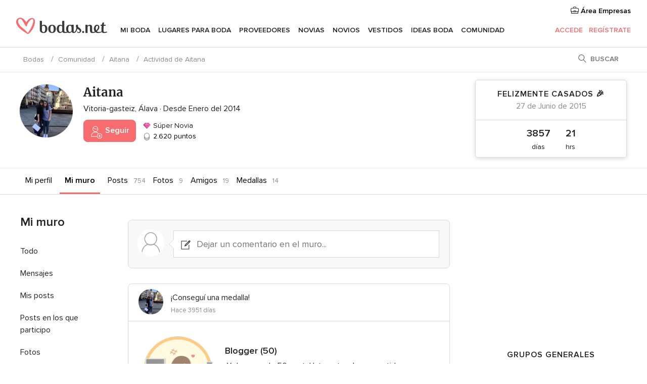

--- FILE ---
content_type: text/html; charset=utf-8
request_url: https://www.google.com/recaptcha/api2/aframe
body_size: 266
content:
<!DOCTYPE HTML><html><head><meta http-equiv="content-type" content="text/html; charset=UTF-8"></head><body><script nonce="V7REmdHdnixCeMWGgtHcJw">/** Anti-fraud and anti-abuse applications only. See google.com/recaptcha */ try{var clients={'sodar':'https://pagead2.googlesyndication.com/pagead/sodar?'};window.addEventListener("message",function(a){try{if(a.source===window.parent){var b=JSON.parse(a.data);var c=clients[b['id']];if(c){var d=document.createElement('img');d.src=c+b['params']+'&rc='+(localStorage.getItem("rc::a")?sessionStorage.getItem("rc::b"):"");window.document.body.appendChild(d);sessionStorage.setItem("rc::e",parseInt(sessionStorage.getItem("rc::e")||0)+1);localStorage.setItem("rc::h",'1768680822332');}}}catch(b){}});window.parent.postMessage("_grecaptcha_ready", "*");}catch(b){}</script></body></html>

--- FILE ---
content_type: text/javascript; charset=UTF-8
request_url: https://www.bodas.net/builds/desktop/js/symfnw-ES171-1-20260115-016_www_m_/WebBundleDesktopCommunity.js
body_size: 265284
content:
(function(){var __webpack_modules__={43003:function(se,re,U){/*!
  * Bootstrap modal.js v4.6.0 (https://getbootstrap.com/)
  * Copyright 2011-2021 The Bootstrap Authors (https://github.com/twbs/bootstrap/graphs/contributors)
  * Licensed under MIT (https://github.com/twbs/bootstrap/blob/main/LICENSE)
  */(function(k,c){se.exports=c(U(6723),U(25892))})(this,function(k,c){"use strict";function X(ae){return ae&&typeof ae=="object"&&"default"in ae?ae:{default:ae}}var O=X(k),D=X(c);function Z(ae,pe){for(var xe=0;xe<pe.length;xe++){var le=pe[xe];le.enumerable=le.enumerable||!1,le.configurable=!0,"value"in le&&(le.writable=!0),Object.defineProperty(ae,le.key,le)}}function F(ae,pe,xe){return pe&&Z(ae.prototype,pe),xe&&Z(ae,xe),ae}function G(){return G=Object.assign||function(ae){for(var pe=1;pe<arguments.length;pe++){var xe=arguments[pe];for(var le in xe)Object.prototype.hasOwnProperty.call(xe,le)&&(ae[le]=xe[le])}return ae},G.apply(this,arguments)}var y="modal",S="4.6.0",f="bs.modal",P="."+f,R=".data-api",M=O.default.fn[y],m=27,u={backdrop:!0,keyboard:!0,focus:!0,show:!0},g={backdrop:"(boolean|string)",keyboard:"boolean",focus:"boolean",show:"boolean"},o="hide"+P,l="hidePrevented"+P,h="hidden"+P,p="show"+P,v="shown"+P,w="focusin"+P,b="resize"+P,A="click.dismiss"+P,L="keydown.dismiss"+P,T="mouseup.dismiss"+P,C="mousedown.dismiss"+P,x="click"+P+R,W="modal-dialog-scrollable",j="modal-scrollbar-measure",$="modal-backdrop",V="modal-open",q="fade",H="show",Q="modal-static",K=".modal-dialog",oe=".modal-body",ne='[data-toggle="modal"]',ge='[data-dismiss="modal"]',Ee=".fixed-top, .fixed-bottom, .is-fixed, .sticky-top",Be=".sticky-top",je=function(){function ae(xe,le){this._config=this._getConfig(le),this._element=xe,this._dialog=xe.querySelector(K),this._backdrop=null,this._isShown=!1,this._isBodyOverflowing=!1,this._ignoreBackdropClick=!1,this._isTransitioning=!1,this._scrollbarWidth=0}var pe=ae.prototype;return pe.toggle=function(le){return this._isShown?this.hide():this.show(le)},pe.show=function(le){var Re=this;if(!(this._isShown||this._isTransitioning)){O.default(this._element).hasClass(q)&&(this._isTransitioning=!0);var Fe=O.default.Event(p,{relatedTarget:le});O.default(this._element).trigger(Fe),!(this._isShown||Fe.isDefaultPrevented())&&(this._isShown=!0,this._checkScrollbar(),this._setScrollbar(),this._adjustDialog(),this._setEscapeEvent(),this._setResizeEvent(),O.default(this._element).on(A,ge,function(ze){return Re.hide(ze)}),O.default(this._dialog).on(C,function(){O.default(Re._element).one(T,function(ze){O.default(ze.target).is(Re._element)&&(Re._ignoreBackdropClick=!0)})}),this._showBackdrop(function(){return Re._showElement(le)}))}},pe.hide=function(le){var Re=this;if(le&&le.preventDefault(),!(!this._isShown||this._isTransitioning)){var Fe=O.default.Event(o);if(O.default(this._element).trigger(Fe),!(!this._isShown||Fe.isDefaultPrevented())){this._isShown=!1;var ze=O.default(this._element).hasClass(q);if(ze&&(this._isTransitioning=!0),this._setEscapeEvent(),this._setResizeEvent(),O.default(document).off(w),O.default(this._element).removeClass(H),O.default(this._element).off(A),O.default(this._dialog).off(C),ze){var he=D.default.getTransitionDurationFromElement(this._element);O.default(this._element).one(D.default.TRANSITION_END,function(N){return Re._hideModal(N)}).emulateTransitionEnd(he)}else this._hideModal()}}},pe.dispose=function(){[window,this._element,this._dialog].forEach(function(le){return O.default(le).off(P)}),O.default(document).off(w),O.default.removeData(this._element,f),this._config=null,this._element=null,this._dialog=null,this._backdrop=null,this._isShown=null,this._isBodyOverflowing=null,this._ignoreBackdropClick=null,this._isTransitioning=null,this._scrollbarWidth=null},pe.handleUpdate=function(){this._adjustDialog()},pe._getConfig=function(le){return le=G({},u,le),D.default.typeCheckConfig(y,le,g),le},pe._triggerBackdropTransition=function(){var le=this,Re=O.default.Event(l);if(O.default(this._element).trigger(Re),!Re.isDefaultPrevented()){var Fe=this._element.scrollHeight>document.documentElement.clientHeight;Fe||(this._element.style.overflowY="hidden"),this._element.classList.add(Q);var ze=D.default.getTransitionDurationFromElement(this._dialog);O.default(this._element).off(D.default.TRANSITION_END),O.default(this._element).one(D.default.TRANSITION_END,function(){le._element.classList.remove(Q),Fe||O.default(le._element).one(D.default.TRANSITION_END,function(){le._element.style.overflowY=""}).emulateTransitionEnd(le._element,ze)}).emulateTransitionEnd(ze),this._element.focus()}},pe._showElement=function(le){var Re=this,Fe=O.default(this._element).hasClass(q),ze=this._dialog?this._dialog.querySelector(oe):null;(!this._element.parentNode||this._element.parentNode.nodeType!==Node.ELEMENT_NODE)&&document.body.appendChild(this._element),this._element.style.display="block",this._element.removeAttribute("aria-hidden"),this._element.setAttribute("aria-modal",!0),this._element.setAttribute("role","dialog"),O.default(this._dialog).hasClass(W)&&ze?ze.scrollTop=0:this._element.scrollTop=0,Fe&&D.default.reflow(this._element),O.default(this._element).addClass(H),this._config.focus&&this._enforceFocus();var he=O.default.Event(v,{relatedTarget:le}),N=function(){Re._config.focus&&Re._element.focus(),Re._isTransitioning=!1,O.default(Re._element).trigger(he)};if(Fe){var ee=D.default.getTransitionDurationFromElement(this._dialog);O.default(this._dialog).one(D.default.TRANSITION_END,N).emulateTransitionEnd(ee)}else N()},pe._enforceFocus=function(){var le=this;O.default(document).off(w).on(w,function(Re){document!==Re.target&&le._element!==Re.target&&O.default(le._element).has(Re.target).length===0&&le._element.focus()})},pe._setEscapeEvent=function(){var le=this;this._isShown?O.default(this._element).on(L,function(Re){le._config.keyboard&&Re.which===m?(Re.preventDefault(),le.hide()):!le._config.keyboard&&Re.which===m&&le._triggerBackdropTransition()}):this._isShown||O.default(this._element).off(L)},pe._setResizeEvent=function(){var le=this;this._isShown?O.default(window).on(b,function(Re){return le.handleUpdate(Re)}):O.default(window).off(b)},pe._hideModal=function(){var le=this;this._element.style.display="none",this._element.setAttribute("aria-hidden",!0),this._element.removeAttribute("aria-modal"),this._element.removeAttribute("role"),this._isTransitioning=!1,this._showBackdrop(function(){O.default(document.body).removeClass(V),le._resetAdjustments(),le._resetScrollbar(),O.default(le._element).trigger(h)})},pe._removeBackdrop=function(){this._backdrop&&(O.default(this._backdrop).remove(),this._backdrop=null)},pe._showBackdrop=function(le){var Re=this,Fe=O.default(this._element).hasClass(q)?q:"";if(this._isShown&&this._config.backdrop){if(this._backdrop=document.createElement("div"),this._backdrop.className=$,Fe&&this._backdrop.classList.add(Fe),O.default(this._backdrop).appendTo(document.body),O.default(this._element).on(A,function(ee){if(Re._ignoreBackdropClick){Re._ignoreBackdropClick=!1;return}ee.target===ee.currentTarget&&(Re._config.backdrop==="static"?Re._triggerBackdropTransition():Re.hide())}),Fe&&D.default.reflow(this._backdrop),O.default(this._backdrop).addClass(H),!le)return;if(!Fe){le();return}var ze=D.default.getTransitionDurationFromElement(this._backdrop);O.default(this._backdrop).one(D.default.TRANSITION_END,le).emulateTransitionEnd(ze)}else if(!this._isShown&&this._backdrop){O.default(this._backdrop).removeClass(H);var he=function(){Re._removeBackdrop(),le&&le()};if(O.default(this._element).hasClass(q)){var N=D.default.getTransitionDurationFromElement(this._backdrop);O.default(this._backdrop).one(D.default.TRANSITION_END,he).emulateTransitionEnd(N)}else he()}else le&&le()},pe._adjustDialog=function(){var le=this._element.scrollHeight>document.documentElement.clientHeight;!this._isBodyOverflowing&&le&&(this._element.style.paddingLeft=this._scrollbarWidth+"px"),this._isBodyOverflowing&&!le&&(this._element.style.paddingRight=this._scrollbarWidth+"px")},pe._resetAdjustments=function(){this._element.style.paddingLeft="",this._element.style.paddingRight=""},pe._checkScrollbar=function(){var le=document.body.getBoundingClientRect();this._isBodyOverflowing=Math.round(le.left+le.right)<window.innerWidth,this._scrollbarWidth=this._getScrollbarWidth()},pe._setScrollbar=function(){var le=this;if(this._isBodyOverflowing){var Re=[].slice.call(document.querySelectorAll(Ee)),Fe=[].slice.call(document.querySelectorAll(Be));O.default(Re).each(function(N,ee){var me=ee.style.paddingRight,_e=O.default(ee).css("padding-right");O.default(ee).data("padding-right",me).css("padding-right",parseFloat(_e)+le._scrollbarWidth+"px")}),O.default(Fe).each(function(N,ee){var me=ee.style.marginRight,_e=O.default(ee).css("margin-right");O.default(ee).data("margin-right",me).css("margin-right",parseFloat(_e)-le._scrollbarWidth+"px")});var ze=document.body.style.paddingRight,he=O.default(document.body).css("padding-right");O.default(document.body).data("padding-right",ze).css("padding-right",parseFloat(he)+this._scrollbarWidth+"px")}O.default(document.body).addClass(V)},pe._resetScrollbar=function(){var le=[].slice.call(document.querySelectorAll(Ee));O.default(le).each(function(ze,he){var N=O.default(he).data("padding-right");O.default(he).removeData("padding-right"),he.style.paddingRight=N||""});var Re=[].slice.call(document.querySelectorAll(""+Be));O.default(Re).each(function(ze,he){var N=O.default(he).data("margin-right");typeof N<"u"&&O.default(he).css("margin-right",N).removeData("margin-right")});var Fe=O.default(document.body).data("padding-right");O.default(document.body).removeData("padding-right"),document.body.style.paddingRight=Fe||""},pe._getScrollbarWidth=function(){var le=document.createElement("div");le.className=j,document.body.appendChild(le);var Re=le.getBoundingClientRect().width-le.clientWidth;return document.body.removeChild(le),Re},ae._jQueryInterface=function(le,Re){return this.each(function(){var Fe=O.default(this).data(f),ze=G({},u,O.default(this).data(),typeof le=="object"&&le?le:{});if(Fe||(Fe=new ae(this,ze),O.default(this).data(f,Fe)),typeof le=="string"){if(typeof Fe[le]>"u")throw new TypeError('No method named "'+le+'"');Fe[le](Re)}else ze.show&&Fe.show(Re)})},F(ae,null,[{key:"VERSION",get:function(){return S}},{key:"Default",get:function(){return u}}]),ae}();return O.default(document).on(x,ne,function(ae){var pe=this,xe,le=D.default.getSelectorFromElement(this);le&&(xe=document.querySelector(le));var Re=O.default(xe).data(f)?"toggle":G({},O.default(xe).data(),O.default(this).data());(this.tagName==="A"||this.tagName==="AREA")&&ae.preventDefault();var Fe=O.default(xe).one(p,function(ze){ze.isDefaultPrevented()||Fe.one(h,function(){O.default(pe).is(":visible")&&pe.focus()})});je._jQueryInterface.call(O.default(xe),Re,this)}),O.default.fn[y]=je._jQueryInterface,O.default.fn[y].Constructor=je,O.default.fn[y].noConflict=function(){return O.default.fn[y]=M,je._jQueryInterface},je})},25892:function(se,re,U){/*!
  * Bootstrap util.js v4.6.0 (https://getbootstrap.com/)
  * Copyright 2011-2021 The Bootstrap Authors (https://github.com/twbs/bootstrap/graphs/contributors)
  * Licensed under MIT (https://github.com/twbs/bootstrap/blob/main/LICENSE)
  */(function(k,c){se.exports=c(U(6723))})(this,function(k){"use strict";function c(P){return P&&typeof P=="object"&&"default"in P?P:{default:P}}var X=c(k),O="transitionend",D=1e6,Z=1e3;function F(P){return P===null||typeof P>"u"?""+P:{}.toString.call(P).match(/\s([a-z]+)/i)[1].toLowerCase()}function G(){return{bindType:O,delegateType:O,handle:function(R){if(X.default(R.target).is(this))return R.handleObj.handler.apply(this,arguments)}}}function y(P){var R=this,M=!1;return X.default(this).one(f.TRANSITION_END,function(){M=!0}),setTimeout(function(){M||f.triggerTransitionEnd(R)},P),this}function S(){X.default.fn.emulateTransitionEnd=y,X.default.event.special[f.TRANSITION_END]=G()}var f={TRANSITION_END:"bsTransitionEnd",getUID:function(R){do R+=~~(Math.random()*D);while(document.getElementById(R));return R},getSelectorFromElement:function(R){var M=R.getAttribute("data-target");if(!M||M==="#"){var m=R.getAttribute("href");M=m&&m!=="#"?m.trim():""}try{return document.querySelector(M)?M:null}catch{return null}},getTransitionDurationFromElement:function(R){if(!R)return 0;var M=X.default(R).css("transition-duration"),m=X.default(R).css("transition-delay"),u=parseFloat(M),g=parseFloat(m);return!u&&!g?0:(M=M.split(",")[0],m=m.split(",")[0],(parseFloat(M)+parseFloat(m))*Z)},reflow:function(R){return R.offsetHeight},triggerTransitionEnd:function(R){X.default(R).trigger(O)},supportsTransitionEnd:function(){return Boolean(O)},isElement:function(R){return(R[0]||R).nodeType},typeCheckConfig:function(R,M,m){for(var u in m)if(Object.prototype.hasOwnProperty.call(m,u)){var g=m[u],o=M[u],l=o&&f.isElement(o)?"element":F(o);if(!new RegExp(g).test(l))throw new Error(R.toUpperCase()+": "+('Option "'+u+'" provided type "'+l+'" ')+('but expected type "'+g+'".'))}},findShadowRoot:function(R){if(!document.documentElement.attachShadow)return null;if(typeof R.getRootNode=="function"){var M=R.getRootNode();return M instanceof ShadowRoot?M:null}return R instanceof ShadowRoot?R:R.parentNode?f.findShadowRoot(R.parentNode):null},jQueryDetection:function(){if(typeof X.default>"u")throw new TypeError("Bootstrap's JavaScript requires jQuery. jQuery must be included before Bootstrap's JavaScript.");var R=X.default.fn.jquery.split(" ")[0].split("."),M=1,m=2,u=9,g=1,o=4;if(R[0]<m&&R[1]<u||R[0]===M&&R[1]===u&&R[2]<g||R[0]>=o)throw new Error("Bootstrap's JavaScript requires at least jQuery v1.9.1 but less than v4.0.0")}};return f.jQueryDetection(),S(),f})},58467:function(se,re,U){var k,c;(function(X,O){k=O,c=typeof k=="function"?k.call(re,U,re,se):k,c!==void 0&&(se.exports=c)})(typeof self<"u"?self:this,function(){if(typeof Promise!="function"){/*! promise-polyfill 3.1.0 */(function(B){function ie(Ae,De){return function(){Ae.apply(De,arguments)}}function te(Ae){if(typeof this!="object")throw new TypeError("Promises must be constructed via new");if(typeof Ae!="function")throw new TypeError("not a function");this._state=null,this._value=null,this._deferreds=[],Ce(Ae,ie(ue,this),ie(ve,this))}function Te(Ae){var De=this;return this._state===null?void this._deferreds.push(Ae):void Ue(function(){var Oe=De._state?Ae.onFulfilled:Ae.onRejected;if(Oe===null)return void(De._state?Ae.resolve:Ae.reject)(De._value);var Ge;try{Ge=Oe(De._value)}catch(Se){return void Ae.reject(Se)}Ae.resolve(Ge)})}function ue(Ae){try{if(Ae===this)throw new TypeError("A promise cannot be resolved with itself.");if(Ae&&(typeof Ae=="object"||typeof Ae=="function")){var De=Ae.then;if(typeof De=="function")return void Ce(ie(De,Ae),ie(ue,this),ie(ve,this))}this._state=!0,this._value=Ae,Me.call(this)}catch(Oe){ve.call(this,Oe)}}function ve(Ae){this._state=!1,this._value=Ae,Me.call(this)}function Me(){for(var Ae=0,De=this._deferreds.length;De>Ae;Ae++)Te.call(this,this._deferreds[Ae]);this._deferreds=null}function He(Ae,De,Oe,Ge){this.onFulfilled=typeof Ae=="function"?Ae:null,this.onRejected=typeof De=="function"?De:null,this.resolve=Oe,this.reject=Ge}function Ce(Ae,De,Oe){var Ge=!1;try{Ae(function(Se){Ge||(Ge=!0,De(Se))},function(Se){Ge||(Ge=!0,Oe(Se))})}catch(Se){if(Ge)return;Ge=!0,Oe(Se)}}var Pe=setTimeout,Ue=typeof setImmediate=="function"&&setImmediate||function(Ae){Pe(Ae,1)},We=Array.isArray||function(Ae){return Object.prototype.toString.call(Ae)==="[object Array]"};te.prototype.catch=function(Ae){return this.then(null,Ae)},te.prototype.then=function(Ae,De){var Oe=this;return new te(function(Ge,Se){Te.call(Oe,new He(Ae,De,Ge,Se))})},te.all=function(){var Ae=Array.prototype.slice.call(arguments.length===1&&We(arguments[0])?arguments[0]:arguments);return new te(function(De,Oe){function Ge(lt,dt){try{if(dt&&(typeof dt=="object"||typeof dt=="function")){var _t=dt.then;if(typeof _t=="function")return void _t.call(dt,function(ht){Ge(lt,ht)},Oe)}Ae[lt]=dt,--Se===0&&De(Ae)}catch(ht){Oe(ht)}}if(Ae.length===0)return De([]);for(var Se=Ae.length,rt=0;rt<Ae.length;rt++)Ge(rt,Ae[rt])})},te.resolve=function(Ae){return Ae&&typeof Ae=="object"&&Ae.constructor===te?Ae:new te(function(De){De(Ae)})},te.reject=function(Ae){return new te(function(De,Oe){Oe(Ae)})},te.race=function(Ae){return new te(function(De,Oe){for(var Ge=0,Se=Ae.length;Se>Ge;Ge++)Ae[Ge].then(De,Oe)})},te._setImmediateFn=function(Ae){Ue=Ae},se.exports?se.exports=te:B.Promise||(B.Promise=te)})(this)}typeof window<"u"&&typeof window.CustomEvent!="function"&&function(){function B(ie,te){te=te||{bubbles:!1,cancelable:!1,detail:void 0};var Te=document.createEvent("CustomEvent");return Te.initCustomEvent(ie,te.bubbles,te.cancelable,te.detail),Te}B.prototype=window.Event.prototype,window.CustomEvent=B}(),typeof HTMLCanvasElement<"u"&&!HTMLCanvasElement.prototype.toBlob&&Object.defineProperty(HTMLCanvasElement.prototype,"toBlob",{value:function(B,ie,te){for(var Te=atob(this.toDataURL(ie,te).split(",")[1]),ue=Te.length,ve=new Uint8Array(ue),Me=0;Me<ue;Me++)ve[Me]=Te.charCodeAt(Me);B(new Blob([ve],{type:ie||"image/png"}))}});var X=["Webkit","Moz","ms"],O=typeof document<"u"?document.createElement("div").style:{},D=[1,8,3,6],Z=[2,7,4,5],F,G,y;function S(B){if(B in O)return B;for(var ie=B[0].toUpperCase()+B.slice(1),te=X.length;te--;)if(B=X[te]+ie,B in O)return B}G=S("transform"),F=S("transformOrigin"),y=S("userSelect");function f(B,ie){var te=D.indexOf(B)>-1?D:Z,Te=te.indexOf(B),ue=ie/90%te.length;return te[(te.length+Te+ue%te.length)%te.length]}function P(B,ie){B=B||{};for(var te in ie)ie[te]&&ie[te].constructor&&ie[te].constructor===Object?(B[te]=B[te]||{},P(B[te],ie[te])):B[te]=ie[te];return B}function R(B){return P({},B)}function M(B,ie,te){var Te;return function(){var ue=this,ve=arguments,Me=function(){Te=null,te||B.apply(ue,ve)},He=te&&!Te;clearTimeout(Te),Te=setTimeout(Me,ie),He&&B.apply(ue,ve)}}function m(B){if("createEvent"in document){var ie=document.createEvent("HTMLEvents");ie.initEvent("change",!1,!0),B.dispatchEvent(ie)}else B.fireEvent("onchange")}function u(B,ie,te){if(typeof ie=="string"){var Te=ie;ie={},ie[Te]=te}for(var ue in ie)B.style[ue]=ie[ue]}function g(B,ie){B.classList?B.classList.add(ie):B.className+=" "+ie}function o(B,ie){B.classList?B.classList.remove(ie):B.className=B.className.replace(ie,"")}function l(B,ie){for(var te in ie)B.setAttribute(te,ie[te])}function h(B){return parseInt(B,10)}function p(B,ie){if(!B)throw"Source image missing";var te=new Image;return te.style.opacity="0",new Promise(function(Te,ue){function ve(){te.style.opacity="1",setTimeout(function(){Te(te)},1)}te.removeAttribute("crossOrigin"),B.match(/^https?:\/\/|^\/\//)&&te.setAttribute("crossOrigin","anonymous"),te.onload=function(){ie?EXIF.getData(te,function(){ve()}):ve()},te.onerror=function(Me){te.style.opacity=1,setTimeout(function(){ue(Me)},1)},te.src=B})}function v(B,ie){var te=B.naturalWidth,Te=B.naturalHeight,ue=ie||L(B);if(ue&&ue>=5){var ve=te;te=Te,Te=ve}return{width:te,height:Te}}var w={translate3d:{suffix:", 0px"},translate:{suffix:""}},b=function(B,ie,te){this.x=parseFloat(B),this.y=parseFloat(ie),this.scale=parseFloat(te)};b.parse=function(B){return B.style?b.parse(B.style[G]):B.indexOf("matrix")>-1||B.indexOf("none")>-1?b.fromMatrix(B):b.fromString(B)},b.fromMatrix=function(B){var ie=B.substring(7).split(",");return(!ie.length||B==="none")&&(ie=[1,0,0,1,0,0]),new b(h(ie[4]),h(ie[5]),parseFloat(ie[0]))},b.fromString=function(B){var ie=B.split(") "),te=ie[0].substring(Ke.globals.translate.length+1).split(","),Te=ie.length>1?ie[1].substring(6):1,ue=te.length>1?te[0]:0,ve=te.length>1?te[1]:0;return new b(ue,ve,Te)},b.prototype.toString=function(){var B=w[Ke.globals.translate].suffix||"";return Ke.globals.translate+"("+this.x+"px, "+this.y+"px"+B+") scale("+this.scale+")"};var A=function(B){if(!B||!B.style[F]){this.x=0,this.y=0;return}var ie=B.style[F].split(" ");this.x=parseFloat(ie[0]),this.y=parseFloat(ie[1])};A.prototype.toString=function(){return this.x+"px "+this.y+"px"};function L(B){return B.exifdata&&B.exifdata.Orientation?h(B.exifdata.Orientation):1}function T(B,ie,te){var Te=ie.width,ue=ie.height,ve=B.getContext("2d");switch(B.width=ie.width,B.height=ie.height,ve.save(),te){case 2:ve.translate(Te,0),ve.scale(-1,1);break;case 3:ve.translate(Te,ue),ve.rotate(180*Math.PI/180);break;case 4:ve.translate(0,ue),ve.scale(1,-1);break;case 5:B.width=ue,B.height=Te,ve.rotate(90*Math.PI/180),ve.scale(1,-1);break;case 6:B.width=ue,B.height=Te,ve.rotate(90*Math.PI/180),ve.translate(0,-ue);break;case 7:B.width=ue,B.height=Te,ve.rotate(-90*Math.PI/180),ve.translate(-Te,ue),ve.scale(1,-1);break;case 8:B.width=ue,B.height=Te,ve.translate(0,Te),ve.rotate(-90*Math.PI/180);break}ve.drawImage(ie,0,0,Te,ue),ve.restore()}function C(){var B=this,ie="croppie-container",te=B.options.viewport.type?"cr-vp-"+B.options.viewport.type:null,Te,ue,ve,Me,He,Ce;B.options.useCanvas=B.options.enableOrientation||x.call(B),B.data={},B.elements={},Te=B.elements.boundary=document.createElement("div"),ve=B.elements.viewport=document.createElement("div"),ue=B.elements.img=document.createElement("img"),Me=B.elements.overlay=document.createElement("div"),B.options.useCanvas?(B.elements.canvas=document.createElement("canvas"),B.elements.preview=B.elements.canvas):B.elements.preview=ue,g(Te,"cr-boundary"),Te.setAttribute("aria-dropeffect","none"),He=B.options.boundary.width,Ce=B.options.boundary.height,u(Te,{width:He+(isNaN(He)?"":"px"),height:Ce+(isNaN(Ce)?"":"px")}),g(ve,"cr-viewport"),te&&g(ve,te),u(ve,{width:B.options.viewport.width+"px",height:B.options.viewport.height+"px"}),ve.setAttribute("tabindex",0),g(B.elements.preview,"cr-image"),l(B.elements.preview,{alt:"preview","aria-grabbed":"false"}),g(Me,"cr-overlay"),B.element.appendChild(Te),Te.appendChild(B.elements.preview),Te.appendChild(ve),Te.appendChild(Me),g(B.element,ie),B.options.customClass&&g(B.element,B.options.customClass),Q.call(this),B.options.enableZoom&&$.call(B),B.options.enableResize&&W.call(B)}function x(){return this.options.enableExif&&window.EXIF}function W(){var B=this,ie=document.createElement("div"),te=!1,Te,ue,ve,Me=50,He,Ce,Pe,Ue;g(ie,"cr-resizer"),u(ie,{width:this.options.viewport.width+"px",height:this.options.viewport.height+"px"}),this.options.resizeControls.height&&(Pe=document.createElement("div"),g(Pe,"cr-resizer-vertical"),ie.appendChild(Pe)),this.options.resizeControls.width&&(Ue=document.createElement("div"),g(Ue,"cr-resizer-horisontal"),ie.appendChild(Ue));function We(Oe){if(!(Oe.button!==void 0&&Oe.button!==0)&&(Oe.preventDefault(),!te)){var Ge=B.elements.overlay.getBoundingClientRect();if(te=!0,ue=Oe.pageX,ve=Oe.pageY,Te=Oe.currentTarget.className.indexOf("vertical")!==-1?"v":"h",He=Ge.width,Ce=Ge.height,Oe.touches){var Se=Oe.touches[0];ue=Se.pageX,ve=Se.pageY}window.addEventListener("mousemove",Ae),window.addEventListener("touchmove",Ae),window.addEventListener("mouseup",De),window.addEventListener("touchend",De),document.body.style[y]="none"}}function Ae(Oe){var Ge=Oe.pageX,Se=Oe.pageY;if(Oe.preventDefault(),Oe.touches){var rt=Oe.touches[0];Ge=rt.pageX,Se=rt.pageY}var lt=Ge-ue,dt=Se-ve,_t=B.options.viewport.height+dt,ht=B.options.viewport.width+lt;Te==="v"&&_t>=Me&&_t<=Ce?(u(ie,{height:_t+"px"}),B.options.boundary.height+=dt,u(B.elements.boundary,{height:B.options.boundary.height+"px"}),B.options.viewport.height+=dt,u(B.elements.viewport,{height:B.options.viewport.height+"px"})):Te==="h"&&ht>=Me&&ht<=He&&(u(ie,{width:ht+"px"}),B.options.boundary.width+=lt,u(B.elements.boundary,{width:B.options.boundary.width+"px"}),B.options.viewport.width+=lt,u(B.elements.viewport,{width:B.options.viewport.width+"px"})),K.call(B),Be.call(B),H.call(B),ne.call(B),ve=Se,ue=Ge}function De(){te=!1,window.removeEventListener("mousemove",Ae),window.removeEventListener("touchmove",Ae),window.removeEventListener("mouseup",De),window.removeEventListener("touchend",De),document.body.style[y]=""}Pe&&(Pe.addEventListener("mousedown",We),Pe.addEventListener("touchstart",We)),Ue&&(Ue.addEventListener("mousedown",We),Ue.addEventListener("touchstart",We)),this.elements.boundary.appendChild(ie)}function j(B){if(this.options.enableZoom){var ie=this.elements.zoomer,te=N(B,4);ie.value=Math.max(parseFloat(ie.min),Math.min(parseFloat(ie.max),te)).toString()}}function $(){var B=this,ie=B.elements.zoomerWrap=document.createElement("div"),te=B.elements.zoomer=document.createElement("input");g(ie,"cr-slider-wrap"),g(te,"cr-slider"),te.type="range",te.step="0.0001",te.value="1",te.style.display=B.options.showZoomer?"":"none",te.setAttribute("aria-label","zoom"),B.element.appendChild(ie),ie.appendChild(te),B._currentZoom=1;function Te(){V.call(B,{value:parseFloat(te.value),origin:new A(B.elements.preview),viewportRect:B.elements.viewport.getBoundingClientRect(),transform:b.parse(B.elements.preview)})}function ue(ve){var Me,He;if(B.options.mouseWheelZoom==="ctrl"&&ve.ctrlKey!==!0)return 0;ve.wheelDelta?Me=ve.wheelDelta/1200:ve.deltaY?Me=ve.deltaY/1060:ve.detail?Me=ve.detail/-60:Me=0,He=B._currentZoom+Me*B._currentZoom,ve.preventDefault(),j.call(B,He),Te.call(B)}B.elements.zoomer.addEventListener("input",Te),B.elements.zoomer.addEventListener("change",Te),B.options.mouseWheelZoom&&(B.elements.boundary.addEventListener("mousewheel",ue),B.elements.boundary.addEventListener("DOMMouseScroll",ue))}function V(B){var ie=this,te=B?B.transform:b.parse(ie.elements.preview),Te=B?B.viewportRect:ie.elements.viewport.getBoundingClientRect(),ue=B?B.origin:new A(ie.elements.preview);function ve(){var Pe={};Pe[G]=te.toString(),Pe[F]=ue.toString(),u(ie.elements.preview,Pe)}if(ie._currentZoom=B?B.value:ie._currentZoom,te.scale=ie._currentZoom,ie.elements.zoomer.setAttribute("aria-valuenow",ie._currentZoom),ve(),ie.options.enforceBoundary){var Me=q.call(ie,Te),He=Me.translate,Ce=Me.origin;te.x>=He.maxX&&(ue.x=Ce.minX,te.x=He.maxX),te.x<=He.minX&&(ue.x=Ce.maxX,te.x=He.minX),te.y>=He.maxY&&(ue.y=Ce.minY,te.y=He.maxY),te.y<=He.minY&&(ue.y=Ce.maxY,te.y=He.minY)}ve(),oe.call(ie),ne.call(ie)}function q(B){var ie=this,te=ie._currentZoom,Te=B.width,ue=B.height,ve=ie.elements.boundary.clientWidth/2,Me=ie.elements.boundary.clientHeight/2,He=ie.elements.preview.getBoundingClientRect(),Ce=He.width,Pe=He.height,Ue=Te/2,We=ue/2,Ae=(Ue/te-ve)*-1,De=Ae-(Ce*(1/te)-Te*(1/te)),Oe=(We/te-Me)*-1,Ge=Oe-(Pe*(1/te)-ue*(1/te)),Se=1/te*Ue,rt=Ce*(1/te)-Se,lt=1/te*We,dt=Pe*(1/te)-lt;return{translate:{maxX:Ae,minX:De,maxY:Oe,minY:Ge},origin:{maxX:rt,minX:Se,maxY:dt,minY:lt}}}function H(B){var ie=this,te=ie._currentZoom,Te=ie.elements.preview.getBoundingClientRect(),ue=ie.elements.viewport.getBoundingClientRect(),ve=b.parse(ie.elements.preview.style[G]),Me=new A(ie.elements.preview),He=ue.top-Te.top+ue.height/2,Ce=ue.left-Te.left+ue.width/2,Pe={},Ue={};if(B){var We=Me.x,Ae=Me.y,De=ve.x,Oe=ve.y;Pe.y=We,Pe.x=Ae,ve.y=De,ve.x=Oe}else Pe.y=He/te,Pe.x=Ce/te,Ue.y=(Pe.y-Me.y)*(1-te),Ue.x=(Pe.x-Me.x)*(1-te),ve.x-=Ue.x,ve.y-=Ue.y;var Ge={};Ge[F]=Pe.x+"px "+Pe.y+"px",Ge[G]=ve.toString(),u(ie.elements.preview,Ge)}function Q(){var B=this,ie=!1,te,Te,ue,ve,Me;function He(Oe,Ge){var Se=B.elements.preview.getBoundingClientRect(),rt=Me.y+Ge,lt=Me.x+Oe;B.options.enforceBoundary?(ve.top>Se.top+Ge&&ve.bottom<Se.bottom+Ge&&(Me.y=rt),ve.left>Se.left+Oe&&ve.right<Se.right+Oe&&(Me.x=lt)):(Me.y=rt,Me.x=lt)}function Ce(Oe){B.elements.preview.setAttribute("aria-grabbed",Oe),B.elements.boundary.setAttribute("aria-dropeffect",Oe?"move":"none")}function Pe(Oe){var Ge=37,Se=38,rt=39,lt=40;if(Oe.shiftKey&&(Oe.keyCode===Se||Oe.keyCode===lt)){var dt;Oe.keyCode===Se?dt=parseFloat(B.elements.zoomer.value)+parseFloat(B.elements.zoomer.step):dt=parseFloat(B.elements.zoomer.value)-parseFloat(B.elements.zoomer.step),B.setZoom(dt)}else if(B.options.enableKeyMovement&&Oe.keyCode>=37&&Oe.keyCode<=40){Oe.preventDefault();var _t=ht(Oe.keyCode);Me=b.parse(B.elements.preview),document.body.style[y]="none",ve=B.elements.viewport.getBoundingClientRect(),Ue(_t)}function ht(kt){switch(kt){case Ge:return[1,0];case Se:return[0,1];case rt:return[-1,0];case lt:return[0,-1]}}}function Ue(Oe){var Ge=Oe[0],Se=Oe[1],rt={};He(Ge,Se),rt[G]=Me.toString(),u(B.elements.preview,rt),K.call(B),document.body.style[y]="",H.call(B),ne.call(B),ue=0}function We(Oe){if(!(Oe.button!==void 0&&Oe.button!==0)&&(Oe.preventDefault(),!ie)){if(ie=!0,te=Oe.pageX,Te=Oe.pageY,Oe.touches){var Ge=Oe.touches[0];te=Ge.pageX,Te=Ge.pageY}Ce(ie),Me=b.parse(B.elements.preview),window.addEventListener("mousemove",Ae),window.addEventListener("touchmove",Ae),window.addEventListener("mouseup",De),window.addEventListener("touchend",De),document.body.style[y]="none",ve=B.elements.viewport.getBoundingClientRect()}}function Ae(Oe){Oe.preventDefault();var Ge=Oe.pageX,Se=Oe.pageY;if(Oe.touches){var rt=Oe.touches[0];Ge=rt.pageX,Se=rt.pageY}var lt=Ge-te,dt=Se-Te,_t={};if(Oe.type==="touchmove"&&Oe.touches.length>1){var ht=Oe.touches[0],kt=Oe.touches[1],Lt=Math.sqrt((ht.pageX-kt.pageX)*(ht.pageX-kt.pageX)+(ht.pageY-kt.pageY)*(ht.pageY-kt.pageY));ue||(ue=Lt/B._currentZoom);var Kt=Lt/ue;j.call(B,Kt),m(B.elements.zoomer);return}He(lt,dt),_t[G]=Me.toString(),u(B.elements.preview,_t),K.call(B),Te=Se,te=Ge}function De(){ie=!1,Ce(ie),window.removeEventListener("mousemove",Ae),window.removeEventListener("touchmove",Ae),window.removeEventListener("mouseup",De),window.removeEventListener("touchend",De),document.body.style[y]="",H.call(B),ne.call(B),ue=0}B.elements.overlay.addEventListener("mousedown",We),B.elements.viewport.addEventListener("keydown",Pe),B.elements.overlay.addEventListener("touchstart",We)}function K(){if(!!this.elements){var B=this,ie=B.elements.boundary.getBoundingClientRect(),te=B.elements.preview.getBoundingClientRect();u(B.elements.overlay,{width:te.width+"px",height:te.height+"px",top:te.top-ie.top+"px",left:te.left-ie.left+"px"})}}var oe=M(K,500);function ne(){var B=this,ie=B.get();if(!!ge.call(B))if(B.options.update.call(B,ie),B.$&&typeof Prototype>"u")B.$(B.element).trigger("update.croppie",ie);else{var te;window.CustomEvent?te=new CustomEvent("update",{detail:ie}):(te=document.createEvent("CustomEvent"),te.initCustomEvent("update",!0,!0,ie)),B.element.dispatchEvent(te)}}function ge(){return this.elements.preview.offsetHeight>0&&this.elements.preview.offsetWidth>0}function Ee(){var B=this,ie=1,te={},Te=B.elements.preview,ue,ve=new b(0,0,ie),Me=new A,He=ge.call(B);!He||B.data.bound||(B.data.bound=!0,te[G]=ve.toString(),te[F]=Me.toString(),te.opacity=1,u(Te,te),ue=B.elements.preview.getBoundingClientRect(),B._originalImageWidth=ue.width,B._originalImageHeight=ue.height,B.data.orientation=x.call(B)?L(B.elements.img):B.data.orientation,B.options.enableZoom?Be.call(B,!0):B._currentZoom=ie,ve.scale=B._currentZoom,te[G]=ve.toString(),u(Te,te),B.data.points.length?je.call(B,B.data.points):ae.call(B),H.call(B),K.call(B))}function Be(B){var ie=this,te=Math.max(ie.options.minZoom,0)||0,Te=ie.options.maxZoom||1.5,ue,ve,Me=ie.elements.zoomer,He=parseFloat(Me.value),Ce=ie.elements.boundary.getBoundingClientRect(),Pe=v(ie.elements.img,ie.data.orientation),Ue=ie.elements.viewport.getBoundingClientRect(),We,Ae;ie.options.enforceBoundary&&(We=Ue.width/Pe.width,Ae=Ue.height/Pe.height,te=Math.max(We,Ae)),te>=Te&&(Te=te+1),Me.min=N(te,4),Me.max=N(Te,4),!B&&(He<Me.min||He>Me.max)?j.call(ie,He<Me.min?Me.min:Me.max):B&&(ve=Math.max(Ce.width/Pe.width,Ce.height/Pe.height),ue=ie.data.boundZoom!==null?ie.data.boundZoom:ve,j.call(ie,ue)),m(Me)}function je(B){if(B.length!==4)throw"Croppie - Invalid number of points supplied: "+B;var ie=this,te=B[2]-B[0],Te=ie.elements.viewport.getBoundingClientRect(),ue=ie.elements.boundary.getBoundingClientRect(),ve={left:Te.left-ue.left,top:Te.top-ue.top},Me=Te.width/te,He=B[1],Ce=B[0],Pe=-1*B[1]+ve.top,Ue=-1*B[0]+ve.left,We={};We[F]=Ce+"px "+He+"px",We[G]=new b(Ue,Pe,Me).toString(),u(ie.elements.preview,We),j.call(ie,Me),ie._currentZoom=Me}function ae(){var B=this,ie=B.elements.preview.getBoundingClientRect(),te=B.elements.viewport.getBoundingClientRect(),Te=B.elements.boundary.getBoundingClientRect(),ue=te.left-Te.left,ve=te.top-Te.top,Me=ue-(ie.width-te.width)/2,He=ve-(ie.height-te.height)/2,Ce=new b(Me,He,B._currentZoom);u(B.elements.preview,G,Ce.toString())}function pe(B){var ie=this,te=ie.elements.canvas,Te=ie.elements.img,ue=te.getContext("2d");ue.clearRect(0,0,te.width,te.height),te.width=Te.width,te.height=Te.height;var ve=ie.options.enableOrientation&&B||L(Te);T(te,Te,ve)}function xe(B){var ie=this,te=B.points,Te=h(te[0]),ue=h(te[1]),ve=h(te[2]),Me=h(te[3]),He=ve-Te,Ce=Me-ue,Pe=B.circle,Ue=document.createElement("canvas"),We=Ue.getContext("2d"),Ae=0,De=0,Oe=B.outputWidth||He,Ge=B.outputHeight||Ce;Ue.width=Oe,Ue.height=Ge,B.backgroundColor&&(We.fillStyle=B.backgroundColor,We.fillRect(0,0,Oe,Ge));var Se=Te,rt=ue,lt=He,dt=Ce,_t=0,ht=0,kt=Oe,Lt=Ge;return Te<0&&(Se=0,_t=Math.abs(Te)/He*Oe),lt+Se>ie._originalImageWidth&&(lt=ie._originalImageWidth-Se,kt=lt/He*Oe),ue<0&&(rt=0,ht=Math.abs(ue)/Ce*Ge),dt+rt>ie._originalImageHeight&&(dt=ie._originalImageHeight-rt,Lt=dt/Ce*Ge),We.drawImage(this.elements.preview,Se,rt,lt,dt,_t,ht,kt,Lt),Pe&&(We.fillStyle="#fff",We.globalCompositeOperation="destination-in",We.beginPath(),We.arc(Ue.width/2,Ue.height/2,Ue.width/2,0,Math.PI*2,!0),We.closePath(),We.fill()),Ue}function le(B){var ie=B.points,te=document.createElement("div"),Te=document.createElement("img"),ue=ie[2]-ie[0],ve=ie[3]-ie[1];return g(te,"croppie-result"),te.appendChild(Te),u(Te,{left:-1*ie[0]+"px",top:-1*ie[1]+"px"}),Te.src=B.url,u(te,{width:ue+"px",height:ve+"px"}),te}function Re(B){return xe.call(this,B).toDataURL(B.format,B.quality)}function Fe(B){var ie=this;return new Promise(function(te){xe.call(ie,B).toBlob(function(Te){te(Te)},B.format,B.quality)})}function ze(B){this.elements.img.parentNode&&(Array.prototype.forEach.call(this.elements.img.classList,function(ie){B.classList.add(ie)}),this.elements.img.parentNode.replaceChild(B,this.elements.img),this.elements.preview=B),this.elements.img=B}function he(B,ie){var te=this,Te,ue=[],ve=null,Me=x.call(te);if(typeof B=="string")Te=B,B={};else if(Array.isArray(B))ue=B.slice();else{if(typeof B>"u"&&te.data.url)return Ee.call(te),ne.call(te),null;Te=B.url,ue=B.points||[],ve=typeof B.zoom>"u"?null:B.zoom}return te.data.bound=!1,te.data.url=Te||te.data.url,te.data.boundZoom=ve,p(Te,Me).then(function(He){if(ze.call(te,He),ue.length)te.options.relative&&(ue=[ue[0]*He.naturalWidth/100,ue[1]*He.naturalHeight/100,ue[2]*He.naturalWidth/100,ue[3]*He.naturalHeight/100]);else{var Ce=v(He),Pe=te.elements.viewport.getBoundingClientRect(),Ue=Pe.width/Pe.height,We=Ce.width/Ce.height,Ae,De;We>Ue?(De=Ce.height,Ae=De*Ue):(Ae=Ce.width,De=Ce.height/Ue);var Oe=(Ce.width-Ae)/2,Ge=(Ce.height-De)/2,Se=Oe+Ae,rt=Ge+De;te.data.points=[Oe,Ge,Se,rt]}te.data.orientation=B.orientation||1,te.data.points=ue.map(function(lt){return parseFloat(lt)}),te.options.useCanvas&&pe.call(te,te.data.orientation),Ee.call(te),ne.call(te),ie&&ie()})}function N(B,ie){return parseFloat(B).toFixed(ie||0)}function ee(){var B=this,ie=B.elements.preview.getBoundingClientRect(),te=B.elements.viewport.getBoundingClientRect(),Te=te.left-ie.left,ue=te.top-ie.top,ve=(te.width-B.elements.viewport.offsetWidth)/2,Me=(te.height-B.elements.viewport.offsetHeight)/2,He=Te+B.elements.viewport.offsetWidth+ve,Ce=ue+B.elements.viewport.offsetHeight+Me,Pe=B._currentZoom;(Pe===1/0||isNaN(Pe))&&(Pe=1);var Ue=B.options.enforceBoundary?0:Number.NEGATIVE_INFINITY;return Te=Math.max(Ue,Te/Pe),ue=Math.max(Ue,ue/Pe),He=Math.max(Ue,He/Pe),Ce=Math.max(Ue,Ce/Pe),{points:[N(Te),N(ue),N(He),N(Ce)],zoom:Pe,orientation:B.data.orientation}}var me={type:"canvas",format:"png",quality:1},_e=["jpeg","webp","png"];function ye(B){var ie=this,te=ee.call(ie),Te=P(R(me),R(B)),ue=typeof B=="string"?B:Te.type||"base64",ve=Te.size||"viewport",Me=Te.format,He=Te.quality,Ce=Te.backgroundColor,Pe=typeof Te.circle=="boolean"?Te.circle:ie.options.viewport.type==="circle",Ue=ie.elements.viewport.getBoundingClientRect(),We=Ue.width/Ue.height,Ae;return ve==="viewport"?(te.outputWidth=Ue.width,te.outputHeight=Ue.height):typeof ve=="object"&&(ve.width&&ve.height?(te.outputWidth=ve.width,te.outputHeight=ve.height):ve.width?(te.outputWidth=ve.width,te.outputHeight=ve.width/We):ve.height&&(te.outputWidth=ve.height*We,te.outputHeight=ve.height)),_e.indexOf(Me)>-1&&(te.format="image/"+Me,te.quality=He),te.circle=Pe,te.url=ie.data.url,te.backgroundColor=Ce,Ae=new Promise(function(De){switch(ue.toLowerCase()){case"rawcanvas":De(xe.call(ie,te));break;case"canvas":case"base64":De(Re.call(ie,te));break;case"blob":Fe.call(ie,te).then(De);break;default:De(le.call(ie,te));break}}),Ae}function de(){Ee.call(this)}function be(B){if(!this.options.useCanvas||!this.options.enableOrientation)throw"Croppie: Cannot rotate without enableOrientation && EXIF.js included";var ie=this,te=ie.elements.canvas;if(ie.data.orientation=f(ie.data.orientation,B),T(te,ie.elements.img,ie.data.orientation),H.call(ie,!0),Be.call(ie),Math.abs(B)/90%2===1){var Te=ie._originalImageHeight,ue=ie._originalImageWidth;ie._originalImageWidth=Te,ie._originalImageHeight=ue}}function $e(){var B=this;B.element.removeChild(B.elements.boundary),o(B.element,"croppie-container"),B.options.enableZoom&&B.element.removeChild(B.elements.zoomerWrap),delete B.elements}if(typeof window<"u"&&window.jQuery){var Ve=window.jQuery;Ve.fn.croppie=function(B){var ie=typeof B;if(ie==="string"){var te=Array.prototype.slice.call(arguments,1),Te=Ve(this).data("croppie");return B==="get"?Te.get():B==="result"?Te.result.apply(Te,te):B==="bind"?Te.bind.apply(Te,te):this.each(function(){var ue=Ve(this).data("croppie");if(!!ue){var ve=ue[B];if(Ve.isFunction(ve))ve.apply(ue,te),B==="destroy"&&Ve(this).removeData("croppie");else throw"Croppie "+B+" method not found"}})}else return this.each(function(){var ue=new Ke(this,B);ue.$=Ve,Ve(this).data("croppie",ue)})}}function Ke(B,ie){if(B.className.indexOf("croppie-container")>-1)throw new Error("Croppie: Can't initialize croppie more than once");if(this.element=B,this.options=P(R(Ke.defaults),ie),this.element.tagName.toLowerCase()==="img"){var te=this.element;g(te,"cr-original-image"),l(te,{"aria-hidden":"true",alt:""});var Te=document.createElement("div");this.element.parentNode.appendChild(Te),Te.appendChild(te),this.element=Te,this.options.url=this.options.url||te.src}if(C.call(this),this.options.url){var ue={url:this.options.url,points:this.options.points};delete this.options.url,delete this.options.points,he.call(this,ue)}}return Ke.defaults={viewport:{width:100,height:100,type:"square"},boundary:{},orientationControls:{enabled:!0,leftClass:"",rightClass:""},resizeControls:{width:!0,height:!0},customClass:"",showZoomer:!0,enableZoom:!0,enableResize:!1,mouseWheelZoom:!0,enableExif:!1,enforceBoundary:!0,enableOrientation:!1,enableKeyMovement:!0,update:function(){}},Ke.globals={translate:"translate3d"},P(Ke.prototype,{bind:function(B,ie){return he.call(this,B,ie)},get:function(){var B=ee.call(this),ie=B.points;return this.options.relative&&(ie[0]/=this.elements.img.naturalWidth/100,ie[1]/=this.elements.img.naturalHeight/100,ie[2]/=this.elements.img.naturalWidth/100,ie[3]/=this.elements.img.naturalHeight/100),B},result:function(B){return ye.call(this,B)},refresh:function(){return de.call(this)},setZoom:function(B){j.call(this,B),m(this.elements.zoomer)},rotate:function(B){be.call(this,B)},destroy:function(){return $e.call(this)}}),Ke})},37629:function(se,re,U){var k,c;(function(X,O){"use strict";k=O,c=typeof k=="function"?k.call(re,U,re,se):k,c!==void 0&&(se.exports=c)})(window,function(){"use strict";var O=function(){var D=window.Element.prototype;if(D.matches)return"matches";if(D.matchesSelector)return"matchesSelector";for(var Z=["webkit","moz","ms","o"],F=0;F<Z.length;F++){var G=Z[F],y=G+"MatchesSelector";if(D[y])return y}}();return function(Z,F){return Z[O](F)}})},70346:function(se,re,U){"use strict";U.d(re,{Z:function(){return G}});var k=U(6723),c=U.n(k);class X{constructor(S={}){this.onFree=S.onFree||function(){},this.onLock=S.onLock||function(){},this.onAcquire=S.onAcquire||function(){},this.onRelease=S.onRelease||function(){},this._numLocks=0}_correctLockNumber(S){return S=S===void 0?1:S,S=Math.max(1,S),S}_forceFree(){this.isLocked()&&this.release(this._numLocks)}isLocked(){return this._numLocks!==0}acquire(S){S=this._correctLockNumber(S);const f=this.isLocked();this._numLocks+=S;const P=this.isLocked();!f&&P&&this._options.onLock(),this._options.onAcquire()}release(S){S=this._correctLockNumber(S);const f=this.isLocked();this._numLocks-=S,this._numLocks=Math.max(this._numLocks,0);const P=this.isLocked();f&&!P&&this._options.onFree(),this._options.onRelease()}}var O=X;class D{constructor(S={}){this.options={onFree:S.onFree||function(){},onLock:S.onLock||function(){},onAcquire:S.onAcquire||function(){},onRelease:S.onRelease||function(){}},this.lockObject=new O(this.options),this.timeout=this.options.timeout||5e3,this._numLocks=0,this._lastMoveWatchdogId=0}_registerMove(){clearTimeout(this._lastMoveWatchdogId),this._lastMoveWatchdogId=setTimeout(()=>{this.lockObject._forceFree()},this.timeout)}acquire(S){this._registerMove(),this.lockObject.acquire(S)}release(S){this._registerMove(),this.lockObject.release(S)}}var Z=D;class F{bindFilterDresses(){c()(document.body).on("click","#filters-vestidos",function(){c()(".app-mobile-dresses-filter").click()})}bindTop(){c()(document.body).on("click",".app-mobile-top-appusers",function(){window.androidAppUsersProxy.appWebViewGoToTop()})}bindShowNativeLogin(){c()(document.body).on("click",".app-mobile-show-native-login",function(){const S=c()(this).data("action");window.iOSAppUsersProxyShowNativeLogin(S)})}lockObject(){const f=c()("#Texto").closest("form")[0];function P(R){const M=c()(R).find("button"),m=M.html(),u=()=>{M.removeAttr("disabled"),M.html(m)},g=()=>{M.attr("disabled","true"),M.html('<span class="loading loading-white"></span>')};return new Z({onLock:g,onFree:u})}f&&(f.lockObject=P(f))}hidePusher(){const S=window.appHidePusher&&window.appHidePusher.android,f=window.appHidePusher&&window.appHidePusher.android;S?typeof window.androidAppUsersProxy<"u"&&window.androidAppUsersProxy.appHidePusher():f&&typeof window.iOSAppUsersPusherHide()<"u"&&window.iOSAppUsersPusherHide()}refreshIframesOnCache(){if(window.isAppUsersNativePlatformIOS){const S=document.getElementsByClassName("app-native-iframe");for(let f=0;f<S.length;f++)S[f].src=S[f].src;document.getElementById("app-chat-container")!=null&&c()(".app-chat-min:visible","#app-concierge-admin")&&c()(".app-chat-min","#app-concierge-admin").trigger("click")}}init(){this.bindFilterDresses(),this.bindTop(),this.bindShowNativeLogin(),this.lockObject(),this.hidePusher(),this.refreshIframesOnCache()}}var G=F},76308:function(se,re,U){"use strict";var k=U(6723),c=U.n(k),X=U(60349),O=U(7411),D=U(10770);re.Z=(()=>{const Z=()=>{if(!window.globals.isApp)return!1;if(X.Z.isAndroid())window.androidAppUsersProxy.isLogged(!0);else if(X.Z.isIOS()){const V="LOGIN_COOKIES",q={UC:O.Z.getCookie("UC")||"",GUID:O.Z.getCookie("GUID"),USER_ID:O.Z.getCookie("USER_ID"),USER_TIPO:O.Z.getCookie("USER_TIPO"),PHPSESSID:O.Z.getCookie("PHPSESSID"),"tkww-access-token":O.Z.getCookie("tkww-access-token")||"","tkww-refresh-token":O.Z.getCookie("tkww-refresh-token")||""},H=window.AppUsersPrepareData(q);window.iOSAppUsersProxyCommon(V+"|"+H+"|||")}},F=V=>(V=encodeURIComponent(JSON.stringify(V)).replace(/%([0-9A-F]{2})/g,function(H,Q){return String.fromCharCode("0x"+Q)}),window.btoa(V)),G=V=>{if(X.Z.isIOS10())window.location="js-request-bodas://"+V;else{V=V.split("|").join("%7C");let q=document.createElement("IFRAME");q.setAttribute("src","js-request-bodas://"+V),q.setAttribute("height","0"),q.setAttribute("width","0"),document.documentElement.appendChild(q),q.parentNode.removeChild(q),q=null}};return{iOSAppUsersProxyCommon:G,iOSAppUsersProxyUploader:(V,q,H,Q)=>{G(V+"|"+q+"|"+H+"|"+Q+"|")},iOSAppUsersProxyShowToast:V=>{G("SHOW_TOAST|"+V+"|||")},iOSAppUsersProxyAppShowBars:V=>{G("SHOW_BARS|"+V+"|||")},iOSAppUsersProxyGoogleLogin:()=>{G("GOOGLE_LOGIN||||")},iOSAppUsersProxyGoogleInfo:V=>{G("GOOGLE_INFO|"+V+"|||")},iOSAppUsersProxyDidLogin:()=>{G("USER_DIDLOGIN||||")},AppUsersLogin:Z,AppUsersPrepareData:F,iOSAppUsersProxyShowNativeLogin:V=>{V=V||"",G("SHOW_NATIVE_LOGIN|"+V+"|||")},iOSAppUsersProxyAppleLogin:()=>{G("APPLE_LOGIN||||")},iOSAppUsersProxyAppleInfo:V=>{G("APPLE_INFO|"+V+"|||")},iOSAppUsersProxyFacebookLogin:V=>{G(V+"||||")},iOSAppUsersProxyFacebookInfo:V=>{G("FACEBOOK_INFO|"+V+"|||")},iOSAppUsersProxyGallery:(V,q)=>{G(V+"|"+q+"|||")},iOSAppUsersProxyViewRealWedding:V=>{const q=V.toString(),H=JSON.stringify({realWeddingID:q,checkedVal:!0});G("HAPPY_MOMENTS_RW_VIEW|"+window.btoa(H)+"|||")},AppUsersSocialShare:V=>{const q="SHARE";V=encodeURIComponent(JSON.stringify(V)).replace(/%([0-9A-F]{2})/g,function(K,oe){return String.fromCharCode("0x"+oe)});const H=window.btoa(V);X.Z.isAndroid()?window.androidAppUsersProxy.appShare(q,H):G(q+"|"+H+"|||")},iOSAppUsersPusherHide:V=>{if(X.Z.isIOS10()){const H=document.createElement("IFRAME");H.setAttribute("id","app-pusher-hide-ios10"),H.setAttribute("height","0"),H.setAttribute("width","0"),H.setAttribute("style","visibility:hidden;display:none"),document.documentElement.appendChild(H);var q=document.getElementById("app-pusher-hide-ios10");q=q.contentWindow||q.contentDocument.document||q.contentDocument,q.document.open(),q.document.write('<script>window.location = "js-request-bodas://'+V+'";<\/script>'),q.document.close()}else G(V)},mobile_appusers_reviewRemovePhotoZeroResults:()=>{const V=c()(".app-mobile-gallery-zero-results");V.length&&V.remove()},mobile_common_geoLocation:V=>{D.Z.success(V)},mobile_appusers_trackAnalyticsSlider:(V,q,H,Q)=>{new window.Image().src="https://"+window.globals.subdomain+"/traces.php?r="+Math.random()+"&e=EmpPages&id="+V},iOSAppUsersProxyVendorBooked:(V,q)=>{const H=JSON.stringify({idVendor:String(V),checkedVal:q});G("HAPPY_MOMENTS_VENDOR_BOOKED|"+window.btoa(H)+"|||")},appUsersShowConsent:()=>{X.Z.isAndroid()?window.androidAppUsersProxy.openConsent():G("SHOW_CONSENT||||")},appUsersShowLoginLayer:V=>{V=window.btoa(JSON.stringify(V)),X.Z.isAndroid()?window.androidAppUsersProxy.openLogin(V):G("OPEN_LOGIN|"+V+"|||")},ensureAppLogin:(V,q,H,Q,K,oe)=>{if(!window.globals.isApp||window.isLogged)return;K=K||"",oe=oe||"";const ne=q==="user"?365:14;O.Z.setPersistent("UC",Q,ne),O.Z.setPersistent("USER_ID",V,ne),O.Z.setPersistent("USER_TIPO",q,ne),K!==""&&oe!==""&&(O.Z.setPersistent("tkww-access-token",K,ne),O.Z.setPersistent("tkww-refresh-token",oe,ne)),window.isLogged=!0},socialLoginDone:(V,q,H)=>{H=JSON.parse(H);const Q={},K=document.querySelector("#urlRedirect");let oe="",ne="",ge="";typeof H.urlAction<"u"&&H.urlAction!==""?ge=H.urlAction:K&&(ge=K.getAttribute("value"));const Ee={google:1,facebook:2,apple:3};switch(parseInt(q)){case Ee.google:oe="/auth/google/login/app?idToken="+encodeURIComponent(V);break;case Ee.facebook:oe="/app_facebook.php?access_token="+encodeURIComponent(V),Object.keys(Q).length!==0&&Q.forEach(function(Be,je){Be!=="urlAction"?ne+="&signUpData["+Be+"]="+encodeURIComponent(je):ge===""&&(ge=je)});break;case Ee.apple:oe="/auth/apple/login/app?idToken="+encodeURIComponent(V);break}if(oe===""){console.error("Redirect url is empty");return}ge!==""&&(ne+="&urlRedirect="+encodeURIComponent(ge)),oe+=ne,window.location=oe},AppUsersHappyMoment:(V,q,H=null)=>{if(X.Z.isAndroid())window.androidAppUsersProxy.happyMoment(V,q);else if(X.Z.isIOS()){const Q="HAPPY_MOMENT",K=JSON.stringify({type:V,tracking:q,params:H});G(Q+"|"+window.btoa(K)+"|||")}}}})()},1663:function(se,re,U){"use strict";var k=U(6723);/*!!
 * Title Alert 0.7
 * 
 * Copyright (c) 2009 ESN | http://esn.me
 * Jonatan Heyman | http://heyman.info
 * 
 * Permission is hereby granted, free of charge, to any person obtaining a copy
 * of this software and associated documentation files (the "Software"), to deal
 * in the Software without restriction, including without limitation the rights
 * to use, copy, modify, merge, publish, distribute, sublicense, and/or sell
 * copies of the Software, and to permit persons to whom the Software is
 * furnished to do so, subject to the following conditions:
 *
 * The above copyright notice and this permission notice shall be included in
 * all copies or substantial portions of the Software.
 *//* 
 * @name jQuery.titleAlert
 * @projectDescription Show alert message in the browser title bar
 * @author Jonatan Heyman | http://heyman.info
 * @version 0.7.0
 * @license MIT License
 * 
 * @id jQuery.titleAlert
 * @param {String} text The text that should be flashed in the browser title
 * @param {Object} settings Optional set of settings.
 *	 @option {Number} interval The flashing interval in milliseconds (default: 500).
 *	 @option {Number} originalTitleInterval Time in milliseconds that the original title is diplayed for. If null the time is the same as interval (default: null).
 *	 @option {Number} duration The total lenght of the flashing before it is automatically stopped. Zero means infinite (default: 0).
 *	 @option {Boolean} stopOnFocus If true, the flashing will stop when the window gets focus (default: true).
 *   @option {Boolean} stopOnMouseMove If true, the flashing will stop when the browser window recieves a mousemove event. (default:false).
 *	 @option {Boolean} requireBlur Experimental. If true, the call will be ignored unless the window is out of focus (default: false).
 *                                 Known issues: Firefox doesn't recognize tab switching as blur, and there are some minor IE problems as well.
 *
 * @example $.titleAlert("Hello World!", {requireBlur:true, stopOnFocus:true, duration:10000, interval:500});
 * @desc Flash title bar with text "Hello World!", if the window doesn't have focus, for 10 seconds or until window gets focused, with an interval of 500ms
 */(function(c){c.titleAlert=function(X,O){if(c.titleAlert._running&&c.titleAlert.stop(),c.titleAlert._settings=O=c.extend({},c.titleAlert.defaults,O),!(O.requireBlur&&c.titleAlert.hasFocus)){O.originalTitleInterval=O.originalTitleInterval||O.interval,c.titleAlert._running=!0,c.titleAlert._initialText=document.title,document.title=X;var D=!0,Z=function(){!c.titleAlert._running||(D=!D,document.title=D?X:c.titleAlert._initialText,c.titleAlert._intervalToken=setTimeout(Z,D?O.interval:O.originalTitleInterval))};c.titleAlert._intervalToken=setTimeout(Z,O.interval),O.stopOnMouseMove&&c(document).mousemove(function(F){c(this).unbind(F),c.titleAlert.stop()}),O.duration>0&&(c.titleAlert._timeoutToken=setTimeout(function(){c.titleAlert.stop()},O.duration))}},c.titleAlert.defaults={interval:500,originalTitleInterval:null,duration:0,stopOnFocus:!0,requireBlur:!1,stopOnMouseMove:!1},c.titleAlert.stop=function(){!c.titleAlert._running||(clearTimeout(c.titleAlert._intervalToken),clearTimeout(c.titleAlert._timeoutToken),document.title=c.titleAlert._initialText,c.titleAlert._timeoutToken=null,c.titleAlert._intervalToken=null,c.titleAlert._initialText=null,c.titleAlert._running=!1,c.titleAlert._settings=null)},c.titleAlert.hasFocus=!0,c.titleAlert._running=!1,c.titleAlert._intervalToken=null,c.titleAlert._timeoutToken=null,c.titleAlert._initialText=null,c.titleAlert._settings=null,c.titleAlert._focus=function(){if(c.titleAlert.hasFocus=!0,c.titleAlert._running&&c.titleAlert._settings.stopOnFocus){var X=c.titleAlert._initialText;c.titleAlert.stop(),setTimeout(function(){c.titleAlert._running||(document.title=".",document.title=X)},1e3)}},c.titleAlert._blur=function(){c.titleAlert.hasFocus=!1},c(window).bind("focus",c.titleAlert._focus),c(window).bind("blur",c.titleAlert._blur)})(k)},82737:function(se,re,U){"use strict";var k=U(99744),c=U(26525),X=U(37183),O=U(15540),D=U(99520),Z=U(51255),F=U(4238),G=U(12697);class y{constructor(){this.profiler=new X.Z,this.logger=new c.Z,this.widgets=new k.Z,this.event=new O.Z,this.svg=new G.Z,this.polyfill=null,this.tracker=null,this.appUsers=null}start(e="User Features"){e==="User Features"&&(this.polyfill=new Z.Z,this.polyfill.initAll(),this.tracker=new D.Z),window.pageGlobals.common.platform.isMobile&&(this.appUsers=new F.Z,this.appUsers.initAll()),this.svg.init(),this.widgets.initAll(e)}}var S=y,P=new S,R=U(77199);class M{constructor(){this.name="Lazyload",this.loadOrder=3}init(){return!0}}var u=new M,g=U(6723),o=U.n(g),l=U(59650);class h{constructor(){this.isLoading=!1}static load(e,t=()=>{},n=()=>{},r={}){if(this.isLoading)return null;this.isLoading=!0;const a=new l.Z(r);return o().get(e).then(d=>{var _;t(d),a.create(d,()=>{n(d,a)}),((_=r.scriptLoad)!=null?_:!1)&&this.doReloadScripts(d),this.isLoading=!1}),a}static doReloadScripts(e){const t=new RegExp("<script\\b[^>]*>(?<scriptItem>[\\s\\S]*?)<\\/script\\b[^>]*>","g");let n;do if(n=t.exec(e),n&&n.groups.scriptItem){const r=document.createElement("script");r.text=n.groups.scriptItem,document.body.appendChild(r)}while(n)}}var p=h,v=U(8727);class w{constructor(){this.name="CountrySelectorRwd",this.loadOrder=8}bindEvents(){const e=document.querySelector(".app-footer-country-selector-toggle");if(!e)return!0;e.addEventListener("click",()=>{let t="";v.Z.isWeddingWireUSPage()&&(t="https://"+globals.subdomain);const n=t+"/country-selector-legacy";this.modal=p.load(n,()=>{},()=>{this.modal.placeholder.find(".app-modal-close").on("click",()=>{this.modal.hide()})})})}init(){return this.bindEvents(),!0}}var A=new w,L=U(7411),T=U(60349),C=U(72179),x=U(3791),W=U(56906),j=U(20681);class ${constructor(){this.name="TrackerBinder",this.loadOrder=9,this.classClick=".app-analytics-track-event-click",this.classClickSegment=".app-track-segment-click",this.classShow=".app-analytics-track-event-show"}buildClickEvent(e,t=!0){const n="a-click";let r=e.dataset.trackingCategory;const a=e.dataset.trackingCategoryAuthed||!1,d=t?this.buildLabel(e):void 0;a&&Boolean(a)&&j.Z.isLogged()&&(r=r+"Authed"),C.Z.trackEventUA(r,n,d,0,0)}buildShowEvent(e){const t="a-show";let n=e.dataset.trackingCategory;const r=e.dataset.trackingCategoryAuthed||!1;r&&Boolean(r)&&j.Z.isLogged()&&(n=n+"Authed");const a=this.buildLabel(e);C.Z.trackEventUA(n,t,a,0,1)}buildLabel(e){let t=x.Z.getReduced()||"";t=t.substr(1,t.length).replaceAll("/","_");const n=e.dataset.trackingDt.toLowerCase().replaceAll(" ","_")||"",r=e.dataset.trackingSection||"",a=e.dataset.trackingInteraction||"";let d="d-desktop";return W.Z.isMobile()?d="d-mobile":W.Z.isApp()&&(d="d-app"),d+=`+s-${r}+o-${t}+dt-${n}`,a&&(d+=`+i-${a}`),d}bindEvents(e){e||(e=document),e.querySelectorAll(this.classClick).forEach(t=>{t.addEventListener("click",n=>{this.buildClickEvent(n.currentTarget)})}),e.querySelectorAll(this.classClickSegment).forEach(t=>{t.addEventListener("click",n=>{this.buildClickEvent(n.currentTarget,!1)})})}init(){return this.bindEvents(),!0}}var q=new $,H=U(78867),Q=U(38226),K=Object.defineProperty,oe=Object.getOwnPropertySymbols,ne=Object.prototype.hasOwnProperty,ge=Object.prototype.propertyIsEnumerable,Ee=(s,e,t)=>e in s?K(s,e,{enumerable:!0,configurable:!0,writable:!0,value:t}):s[e]=t,Be=(s,e)=>{for(var t in e||(e={}))ne.call(e,t)&&Ee(s,t,e[t]);if(oe)for(var t of oe(e))ge.call(e,t)&&Ee(s,t,e[t]);return s};class je{constructor(){this.defaultOptions={action:Q.aU.click,category:Q.WD.navigation,hasAuthed:!0,hasOrigin:!1}}doTrack(e){const t=Be(Be({},this.defaultOptions),e);new H.Z(t).initialize()}}var ae=je;class pe{constructor(){this.menu=document.querySelector(".app-header-nav"),this.menuLegacy=document.querySelector(".app-common-header-container"),this.cookie={name:"headerShowed",value:"1"}}hasCookie(){return L.Z.getCookie(this.cookie.name)===this.cookie.value}setCookieSession(){L.Z.setForSession(this.cookie.name,this.cookie.value)}doTracking(){const e={action:Q.aU.show,origin:Q.aP.header,nonInteraction:1};this.tracking.doTrack(e)}initTracking(){this.tracking=new ae}init(){return this.hasCookie()?!1:((this.menuLegacy||this.menu)&&(this.initTracking(),this.doTracking(),this.setCookieSession()),!0)}}var xe=pe;class le{constructor(){this.name="NavigationMenu",this.loadOrder=6,this.container=".app-common-header-container",this.dropdown=".app-common-header-dropdown",this.backdrop=".app-header-backdrop",this.menuTab=".app-header-tab",this.hoveredClass="hovered"}load(e){const t=o()(this.dropdown),n=e.data("tab"),a=(L.Z.getCookie("USER_ID")||"").slice(-2),d=document.querySelector(".app-tabs-container-"+n);if(d!==null)t.html(d.innerHTML),q.bindEvents(t[0]);else{let _="";T.Z.isWeddingWireUSPage()&&(_="https://"+globals.subdomain),o().get(_+"/utils-Tabs.php",{tab:n,version:window.globals.Request_SiteVersion,logged:a,reducedOrigin:window.reduced}).done(function(E){t.html(E),window.app.event.emit("tab:headerLoaded",{tab:n})})}this.show(e)}toggleMenu(e){e.length>0&&e.is(":visible")&&e.hide()}show(e){const t=o()(this.backdrop),n=o()(this.dropdown),r=o()(this.menuTab),a=o()("#app-logged-box");this.toggleMenu(a),t.show(),n.show(),r.removeClass("active"),e.addClass("active"),window.app.event.emit("navigationMenu:showTab")}hide(){const e=o()(this.backdrop),t=o()(this.dropdown),n=o()(this.menuTab);e.fadeOut(100),t.fadeOut(100),n.removeClass("active")}hoverHandler(e,t,n){o()(n).not(e).removeClass(this.hoveredClass),e.hasClass(this.hoveredClass)||(t.preventDefault(),e.addClass(this.hoveredClass))}hoverHandlerRemove(){o()(".app-menu").find("."+this.hoveredClass).removeClass(this.hoveredClass)}initTrackingHeaderShowed(){this.trackingHeaderShowed=new xe,this.trackingHeaderShowed.init()}init(){const e=this;if(T.Z.isTouchDevice())o()(document.body).on("click",this.menuTab,function(t){const n=o()(this);if(o()(document.body).off("click.navigationMenuClick"),o()(window).off("scroll.navigationMenuScroll"),n.data("tab")==null){e.hide();return}e.hoverHandler(n,t,e.menuTab),e.load(n),o()(document.body).one("click.navigationMenuClick",e.backdrop,function(){e.hoverHandlerRemove(),e.hide()}),o()(window).on("scroll.navigationMenuScroll",function(){e.hoverHandlerRemove(),e.hide()})});else{let t;o()(document.body).on("mouseenter",this.menuTab,function(r){const a=o()(this);if(a.data("tab")==null){e.hide();return}r.relatedTarget!==null&&(!o()(r.relatedTarget).is(o()(e.dropdown))&&!o()(r.relatedTarget).is(o()(e.container))&&o()(r.relatedTarget).closest(e.container).length===0?t=setTimeout(function(){e.load(a)},300):e.load(a),o()(document.body).off("mouseleave.navigationMenuLeaveTab"),o()(document.body).off("mouseleave.navigationMenuLeaveContainer"),o()(document.body).off("mouseleave.navigationMenuLeaveTimeout"),o()(window).off("scroll.navigationMenuScroll"),o()(document.body).one("mouseleave.navigationMenuLeaveTab",e.dropdown,function(d){!o()(d.relatedTarget).is(o()(e.menuTab))&&o()(d.relatedTarget).has(e.menuTab).length===0&&e.hide()}),o()(document.body).one("mouseleave.navigationMenuLeaveContainer",e.container,function(d){!o()(d.relatedTarget).is(o()(e.dropdown))&&!o()(d.relatedTarget).is(o()(e.container))&&o()(d.relatedTarget).closest(e.container).length===0&&e.hide()}),o()(window).one("scroll.navigationMenuScroll",function(){e.hide()}),o()(document.body).one("mouseleave.navigationMenuLeaveTimeout",e.menuTab,function(){clearTimeout(t)}))})}return this.initTrackingHeaderShowed(),!0}}var Fe=new le;class ze{static inputAlertWithMessage(e,t){e=e instanceof o()?e:o()(e),e.data("redesign")==="redesign"?ze.inputAlertwithMessageForAnimated(e,t):ze.inputAlertwithMessageOld(e,t)}static inputAlertRemoveErrorMessages(){o()(".app-message-error").remove(),o()(".input-group-line-error").removeClass("input-group-line-error")}static inputAlertwithMessageOld(e,t,n=!0){e=e instanceof o()?e:o()(e);const r=e.data("name"),a=t||e.data("msgerror"),d=e.closest(".input-group-line"),_=o()(".app-message-error").data("name");if(typeof r<"u"&&typeof _<"u"&&_===r)return;ze.inputAlertRemoveErrorMessages();let E;d.length>0?(E="input-group-label-error dnone",d.addClass("input-group-line-error")):E="input-error-text";const I="<div class='app-message-error "+E+"' data-name='"+r+"' >"+a+"</div>";if(d.length>0?(d.append(I),ze.animateErrorMessage(d)):e.after(I),e.focus(),n){const z=e.attr("type");let Y="click keydown";z!=="date"?Y+=" change":Y+=" blur",e.one(Y,function(){o()(this).nextAll(".app-message-error").remove(),o()(this).closest(".input-group-line").find(".app-message-error").remove(),o()(this).closest(".input-group").find(".app-message-error").remove(),o()(this).closest(".filter-panel").find(".app-message-error").remove(),o()(".input-group-line-error").removeClass("input-group-line-error")})}}static animateErrorMessage(e){o()("html, body").animate({scrollTop:e.offset().top-35},500,function(){e.find(".app-message-error").slideDown(250)})}static inputAlertwithMessageForAnimated(e,t){e=e instanceof o()?e:o()(e);const n=t||e.data("msgerror"),r=e.attr("name"),a=e.closest(".textfield, .switchfield, .app-textfield-validate"),_=o()(".textfield__hint").data("name"),E=o()(".textfield--error");if(typeof r<"u"&&typeof _<"u"&&_===r)return;E.removeClass("textfield--error").find(".textfield__hint").remove(),a.addClass("textfield--error");const I="<div class='textfield__hint' data-name='"+r+"' >"+n+"</div>";a.append(I),a.find(".textfield__hint").slideDown(250),e.focus();const z=e.attr("type");let Y="click keydown";z!=="date"?(a.data("trumbowyg")==="enabled"&&(Y+=" blur"),Y+=" change"):Y+=" blur",e.one(Y,function(){a.find(".textfield__hint").remove(),a.removeClass("textfield--error")})}static clearInputAlertwithMessageForAnimated(e){e=e instanceof o()?e:o()(e);const t=e.closest(".textfield, .switchfield, .app-textfield-validate");t.find(".textfield__hint").remove(),t.removeClass("textfield--error")}}var he=ze,ee=s=>`
    <div class="alertCustom">
        <p>${s}</p>
        <div class="alertCustom__footer">
            <button class="btnFlat btnFlat--primary app-button-alert-close">${'Aceptar'}</button>
        </div>
    </div>`;class me{constructor({content:e,template:t,onBefore:n=()=>{},onAfter:r=()=>{}}){this.content=e,this.onBefore=n,this.onAfter=r,this.template=t,this.placeholder=this._createTemplateElement(),this.currentScroll=window.scrollY}_createTemplateElement(){const e=document.createElement("div");return e.innerHTML=this.template(this.content),e.firstElementChild}_events(){throw new Error("The _events method would be implemented")}_blockPage(){const e=document.body;e.style.overflowY="hidden",e.style.pointerEvents="none"}_unBlockPage(){const e=document.body;e.style.overflowY="",e.style.pointerEvents=""}_create(){document.body.appendChild(this.placeholder),this._setActiveDialog(),this._blockPage(),this._events()}close(){this._unBlockPage(),this.placeholder.parentNode.removeChild(this.placeholder),this._resetActiveDialog()}_setActiveDialog(){window.activeDialogBase=!0}_getActiveDialog(){return window.activeDialogBase}_resetActiveDialog(){window.activeDialogBase=!1}open(){this._getActiveDialog()||(this.onBefore(),this._create())}}var _e=me;class ye extends _e{constructor({content:e,template:t=ee,onBefore:n=()=>{},onAfter:r=()=>{}}){super({content:e,template:t,onBefore:n,onAfter:r}),this.domClasses={acceptButton:".app-button-alert-close"}}_events(){const e=this;this.placeholder.querySelectorAll(this.domClasses.acceptButton).forEach(n=>{n.addEventListener("click",function(){e.close(),e.onAfter(),n.removeEventListener("click",this)})})}}var de=ye,be=U(20155);class $e{static doServerSideValidation(e,t,n,r=!1){const a=[],d=t||0;return o().ajax({url:"/json/validatorEmail.php",method:"POST",async:!1,dataType:"json",cache:!1,data:{mail:e,alert:d,field:n,isJsArchitectureEnabled:1,checkExistingEmail:r},success:function(_){a.estado=_.result,a.suggestion=_.suggestion||"",a.message=_.message||"",d||$e.suggestMail("click.mail_input")}}),a}static doServerSideValidationAsync(e,t,n){const r={mail:e,alert:t||0,field:n};return o().post("https://"+be.Z.subdomain()+"/json/validatorEmail.php",r).then(function(a){const d={};return d.estado=a.result,d.suggestion=a.suggestion||"",d})}static suggestMail(e="click",t=".app-set-suggested-mail"){o()(document.body).off(e,t).on(e,t,function(n){const r=o()(this).attr("data-suggested-mail");o()("input[name*='mail'],input[name*='Mail']").val(r).trigger("change"),o()(".alert-error, .input-error").hide()})}static validateFromArray(e){const t=a=>{var d=/^([\w-+]+(?:\.[\w-+]+)*)@((?:[\w-]+\.)*\w[\w-]{0,66})\.([a-z]{2,6}(?:\.[a-z]{2})?)$/i;return d.test(a)},n=e.replace(/[,;]/g," ").replace(/ {2}/g," ").split(" ");let r=!0;return o().each(n,function(a,d){t(d)||(r=!1)}),r}static showError(e,t,n=!1){const r='Revisa que el email sea correcto';if(n)return{success:!1,message:e.message||r};t||(t=function(a){new de({content:a}).open()}),o()("#msgError").length?o()("#error").common_hideShow(function(){e.message?o()("#msgError").html(e.message):o()("#msgError").html(r+(e.suggestion||""))}):e.message?t(e.message):e.suggestion&&e.suggestion.length>0?t(e.suggestion):t(r)}}var Ve=$e,B=function(s){o()(this).css("display")==="none"?(typeof s=="function"&&s(),o()(this).slideToggle()):o()(this).slideToggle(500,function(){typeof s=="function"&&s(),o()(this).slideToggle()})};class ie{static check(e,t=!0,n=!1,r=(_,E)=>{new de({content:E}).open()},a=!1,d=!1){var _,E;e=e instanceof o()?e:o()(e);const I=window.app.tracker.initInternalTrackerService||{},z={short:'Solo se puede introducir un email.',long:'El email que has indicado no es válido',domain:'El email que has indicado no es válido'};(o()(".app-lead-form-animated").length||a)&&o().extend(z,{short:'El email debe contener @ y .',long:'El email debe contener @ y .',domain:'El email debe contener @ y .'});let Y=!1,J=0,ce=0,fe=0,we="",ke,Ie,Le;if((ke=e[0].value.match(/(.*?)@/g))&&(ce=ke[0].length-1),(Ie=e[0].value.match(/\.(.*)/g))&&(fe=Ie.slice(-1)[0].length-1),(Le=e[0].value.match(/@/g))&&(J=Le.length),e[0].value.match(/\./g)&&(Y=!0),o().fn.common_hideShow=B,J>1)return d?{success:!1,message:z.short}:(r(o()(e),I.nextError=z.short),e.focus(),!1);if(ce===0||J===0||!Y)return d?{succes:!1,message:z.long}:(we=I.nextError=z.long,o()("#msgError").length?o()("#error").common_hideShow(function(){o()("#msgError").html(we)}):r(o()(e),we),e.focus(),!1);if(fe<2)return d?{success:!1,message:z.domain}:(we=I.nextError=z.domain,o()("#msgError").length?o()("#error").common_hideShow(function(){o()("#msgError").html(we)}):r(o()(e),we),e.focus(),!1);const et=((E=(_=e[0])==null?void 0:_.dataset)==null?void 0:E.checkExistingEmail)==="true",Ye=Ve.doServerSideValidation(e[0].value,n,e[0].name,et);return t&&!Ye.estado?d?Ve.showError(Ye,()=>{},!0):(Ve.showError(Ye,function(Qe){r(o()(e),I.nextError=Qe)}),e.focus(),!1):d?{success:!0}:!0}static doValidate(e,t=!0,n=!1,r=(_,E)=>{new de({content:E}).open()},a=!1,d=!1){e=e instanceof o()?e:o()(e),o().fn.common_hideShow=B;const _=ie.check(e,t,n,r,a,d);if(_||_.success)return!0;e.focus(),o()("#msgError")?o()("#error").common_hideShow(function(){o()("#msgError").html(_.message)}):r(e,_.message)}static simpleRegex(e){return/^([\w-+]+(?:\.[\w-+]+)*)@((?:[\w-]+\.)*\w[\w-]{0,66})\.([a-z]{2,6}(?:\.[a-z]{2})?)$/i.test(e)}}var te=ie;class Te{static disableEnterKey(e,t){if(e.target!=null&&e.target!=="undefined"&&o()(e.target).data("allowEnter"))return!0;if(typeof t<"u"){const n=t instanceof o()?t:o()(t);if(e.keyCode===13)return n.val()!==""}return e.keyCode!==13}static serialize(e){e=e instanceof o()?e[0]:e;const t=d=>d.name&&!d.disabled&&d.type!=="file"&&d.type!=="reset"&&d.type!=="submit"&&d.type!=="button",n=d=>d.type==="checkbox"||d.type==="radio",r=d=>d.checked,a=[];for(let d=0;d<e.elements.length;d++){const _=e.elements[d];t(_)&&(!n(_)||r(_))&&a.push(`${encodeURIComponent(_.name)}=${encodeURIComponent(_.value)}`)}return a.join("&")}static serializeToJson(e){const t={},n=o()(e).serializeArray();return o().each(n,function(){t[this.name]?(t[this.name].push||(t[this.name]=[t[this.name]]),t[this.name].push(this.value||"")):t[this.name]=this.value||""}),t}static data(e){const t=new window.FormData;return Object.keys(e).forEach(n=>t.append(n,e[n])),t}static validateInput(e,t,n){const a=Array.from(e.querySelectorAll(t)).filter(E=>!n(E)),d=a.length,_=!d;return d&&he.inputAlertWithMessage(a[0]),_}static validateRequired(e,t=".app-common-form-required"){return Te.validateInput(e,t,n=>n.value)}static validateEmailField(e,t=".app-common-form-email"){const n=e.querySelectorAll(t);for(let r=0;r<n.length;r++){const a=te.check(n[r],!0,!1,()=>{},!1,!0);if(!a.success)return he.inputAlertWithMessage(n[r],a.message),!1}return!0}static validateCaptchaField(e,t=".g-recaptcha"){const n=o()(e).find(t),r=n.length;return typeof window.grecaptcha>"u"?!0:r&&window.grecaptcha.getResponse().length===0?(he.inputAlertWithMessage(n[0],n.data("msgerror")),!1):!0}static validateNumber(e){let t=null;return o().ajax({url:"/json/validatorNumber.php?number="+encodeURIComponent(e),async:!1,dataType:"json",success:function(n){t=n.result}}),t}static focusFirst(e){e.find("input[type=text]:visible").first().focus()}}var ue=Te;class ve{static sendLead(e,t="#app-contact"){ue.validateRequired(e)&&ue.validateEmailField(e)&&o().ajax({url:"/vendors/inquiry-submit",type:"POST",data:o()(e).serialize(),success:function(n){n.errCode===0?(o()(t).find("#app-contact-form").hide(),o()(t).find("#app-contact-success").show()):n.errCode===1&&window.alert(n.message)}})}}var Me=ve;class He{constructor(){this.name="VendorLoggedMenu",this.loadOrder=7}init(){const e=o()("#app-logged-box");return o()(".app-multilogin-toggle").on("click",function(){o()("#app-logged-box").hide(),o()("#app-multiLogin").toggle()}),o()(".app-logged-toggle").on("click",function(){o()("#app-multiLogin").hide(),o()("#app-logged-box").toggle()}),13>0&&o()(document).mouseup(function(t){const n=o()(".empLoggedBox");!n.is(t.target)&&n.has(t.target).length===0&&(o()("#app-multiLogin").hide(),o()("#app-logged-box").hide())}),e.find(".app-vendor-upgrade-now").on("click",function(t){t.preventDefault(),o()("#app-multiLogin").hide(),o()("#app-logged-box").hide();const n=p.load("/vendors/landing_authed_lead_form_modal",()=>{},()=>{n.placeholder.find(".app-salesforce-form").on("submit",function(r){r.preventDefault(),Me.sendLead(this,n.placeholder)})})}),!0}}var Pe=new He;class Ue{constructor(){this.name="UserLoggedMenu",this.loadOrder=7,this.dropdown=".app-dropdown-toggle",this.layer=".app-dropdown-toggle-layer",this.isVisible=!1}load(e){const t=e.find(this.layer),n=t.data("ajax"),r=t.html().trim().length>0,a=this;n&&!r?o().ajax({url:n,data:{isJsArchitectureEnabled:!0},cache:!1}).then(function(d){t.html(d),a.toggle(t)}):a.toggle(t)}toggle(e){const t=this;this.isVisible?(e.hide(),this.isVisible=!1,o()(document.body).off("click.dropDownToggle")):(e.show(),this.isVisible=!0,o()(document.body).on("click.dropDownToggle",function(n){t.hide(n)}))}hide(){const e=o()(this.layer);this.toggle(e)}init(){const e=this;return o()(document.body).on("click",this.dropdown,function(t){const n=o()(this);o()(t.target).parents(".app-init-conversation").length===0&&o()(t.target).parents(".app-user-logged-menu-chat").length===0&&t.stopPropagation(),n.is(t.currentTarget)&&o()(t.target).parents(e.layer).length===0&&e.load(o()(this))}),window.app.event.on("navigationMenu:showTab",function(){e.isVisible===!0&&(e.isVisible=!1,o()(e.layer).hide(),o()(document.body).off("click.dropDownToggle"))}),!0}}var Ae=new Ue;class De{constructor(){this.name="UserVerifyMail",this.loadOrder=3}resendUserMail(e){o()(document.body).off("click.resendMail"),o().post("/com-ReenviarMailVerificacionAlta.php",function(){o()(e).html('¡Email reenviado!')})}init(){const e=this;return o()(document.body).on("click.resendMail",".app-common-resend-button",function(){e.resendUserMail(this)}),!0}}var Ge=new De,Se=U(88790);class rt{static bindGeneralLinks(){o()(".app-general-item, .app-vendor-tile").each(function(){const e=o()(this).find(".app-general-item-link").attr("href"),t=o()(this).find(".app-general-item-linked");t.css("cursor","pointer"),t.on("click",function(n){if(typeof e>"u")return!1;!o()(n.target).hasClass("app-mobile-lead-external-website")&&!o()(n.target).hasClass("app-mobile-link-prevent")&&(window.location.href=e)})})}}var lt=rt;class dt{constructor(){this.name="Linking",this.loadOrder=3}init(){return o()(document.body).on("click",".app-link",function(e){if(e.preventDefault(),e.stopPropagation(),typeof o()(this).data("href")>"u")return!1;document.location=o()(this).data("href")}),o()(document.body).on("keydown",".app-link",function(e){if(!e.altKey&&(e.keyCode===13||e.keyCode===32)){if(e.preventDefault(),e.stopPropagation(),typeof o()(this).data("href")>"u")return!1;document.location=o()(this).data("href")}}),o()(document.body).on("click",".app-link-zorigen",function(e){e.preventDefault(),e.stopPropagation(),Se.Z.setZOrigen(o()(this).data("zorigen")),document.location=o()(this).data("href")}),o()(document.body).on("click",".app-link-zorigen",function(e){e.preventDefault(),e.stopPropagation(),Se.Z.setZOrigen(o()(this).data("zorigen")),document.location=o()(this).data("href")}),o()(document.body).on("click",".app-link-blank",function(e){e.preventDefault(),e.stopPropagation();const t=o()(this).data("href");if(typeof t>"u")return!1;const n=window.open();n.opener=null,n.location=t,n.target="_blank"}),o()(document.body).on("click",".app-mirror-link",function(e){e.preventDefault(),e.stopPropagation();const t=o()(this).find("a").first().attr("href");if(typeof t>"u")return!1;document.location=t}),lt.bindGeneralLinks(),!0}}var ht=new dt,kt=U(57993);class Lt{constructor(){this.name="ProveTrafico",this.loadOrder=8}bindOriginZoneChanger(){o()(document.body).on("click",".app-change-origin-zone",function(){const e=o()(this).data("originZone");Se.Z.setZOrigen(e)})}init(){let e;if(Se.Z.setOrigenReduced(window.reducedUrl),this.bindOriginZoneChanger(),L.Z.getCookie("pt")!==null&&L.Z.getCookie("pt")!=="undefined"&&(e=L.Z.parseJson("pt")||{},typeof e.id<"u"&&e.id!==null))return!0;let t='<img src="/utils-SetProveTrafico.php';window.location.search?t+=window.location.search:t+="?",window.location.search!==""?t+="&":t+="",window.location.href.indexOf("#")!==-1&&(window.queryaddword=window.location.href.split("#")[1],t+=window.queryaddword+"&"),window.reducedUrl!==null&&(t+="ru="+escape(window.reducedUrl)+"&"),t+="r="+document.referrer.replace(new RegExp("&","gi"),"|"),t+="&e="+window.location.href.replace(new RegExp("&","gi"),"|"),t+='" width="0" height="0" style="position:absolute;top:-100px">';const n=document.createElement("div");return n.innerHTML=t,document.body.appendChild(n.firstChild),!0}}var xi=new Lt;class Ii{static onScreen(e,t){const n=e.getBoundingClientRect();let r,a;typeof t=="object"?(r=t.top||0,a=t.bottom||0):(r=t||0,a=t||0);const d=Math.max(document.documentElement.clientHeight,window.innerHeight);return!(n.bottom+r<0||n.top-d-a>=0)}}var ot=Ii;class at{constructor(){this.name="GoogleAnalyticsTracker",this.loadOrder=9}trackByTimeVisible(e){let t=null;const n=setInterval(function(){if(ot.onScreen(e[0])){const a=new Date().getTime();t===null?t=a:a-t>5e3&&(Se.Z.trackEventAllByData(e),window.clearInterval(n))}else t=null},1e3)}trackVendorBudgetCallme(e){return e.on("submit",".app-frm-mmp-contact",function(){o()(".app-btn-submit-mmp").attr("disabled","disabled"),Se.Z.trackEventAll("VendorBudget","SubmitCallMe","scm-vendor-"+o()(".app-hidden-id-empresa").val(),0,!1)}),!0}init(){o()(document.body).on("click",".app-ua-track-event",function(){Se.Z.trackEventAllByData(o()(this))}),o()(document.body).on("click",".app-ua-track-event-multiple",function(){Se.Z.trackEventAllByData(o()(this),!0)}),o()(document.body).on("click",".app-ua-track-event-prev",function(){var t=o()(".swiper-wrapper .swiper-slide-next .swiper-tracking-prev.step0");t.length===0&&(t=o()(".swiper-wrapper .swiper-slide-next .swiper-tracking-prev.step1")),t.length>0&&Se.Z.trackEventAllByData(o()(t),!0)}),o()(document.body).on("click",".app-ua-track-event-next",function(){var t=o()(".swiper-wrapper .swiper-slide-prev .swiper-tracking-next.step0");t.length===0&&(t=o()(".swiper-wrapper .swiper-slide-prev .swiper-tracking-next.step1")),t.length>0&&Se.Z.trackEventAllByData(o()(t),!0)}),o()(document.body).on("click",".app-ua-track-multisolic",function(){const t=o()(this);if(t[0].eventAlreadyTracked)return;t[0].eventAlreadyTracked=!0;const n=t.data("track-c"),r=t.data("track-a"),a=t.data("track-l"),d=o()(".app-multisolic-check:checked").length,_=+t.data("track-ni");let E=t.data("track-cds")?t.data("track-cds"):{};typeof E!="object"&&(E={}),!(!r||!n||!a||d===0)&&(console.warn("app-ua-track-multisolic tracked by global legacy method please migrate this to post-lead submit"),Se.Z.trackEventAll(n,r,a,d,_,E))});let e=o()("#app-GA-end-of-article");return e.length&&this.trackByTimeVisible(e),e=o()(".app-frm-mmp-contact"),e.length&&this.trackVendorBudgetCallme(),window.app.tracker.trackQueuedEvents(),window.MAP_NAMES={15:"vendor_id",16:"listing_id",17:"frm_insert"},!0}}var St=new at;class vt{constructor(){this.name="LayerRedirect",this.loadOrder=2}load(e=null){if(document.referrer!==""&&document.referrer.indexOf(".google.")!==-1&&navigator.cookieEnabled){const t=L.Z.getCookie("layerRedirect");(!t||t!=="2")&&o().ajax({url:"/utils-LayerRedirect.php?options="+e,success:function(n){o()(document.body).append(n),setTimeout(function(){o()("#layerRedirect").fadeIn(700)},1500),o()(document.body).on("click",".app-close-layer-redirect",function(){o()("#layerRedirect").fadeOut(700)})}})}}init(){return window.globals.Request_id_project!=="51"&&this.load(window.layerRedirect),!0}}var Pt=new vt,Mt=U(26992);class ni{constructor(){this.name="Dfp",this.loadOrder=4}get _getDomClasses(){return{dfpSidebarWWSelector:".app-DFP-sidebar-ww"}}initDFPSidebarWW(){const e=document.querySelectorAll(this._getDomClasses.dfpSidebarWWSelector);e.length>0&&e.forEach(t=>{setTimeout(()=>{t.firstChild&&t.firstChild.innerHTML===""&&t.classList.remove("adsWidget")},2500)})}init(){this.initDFPSidebarWW()}}var Wt=new ni;class Xt{constructor(){this.name="FooterLinking",this.loadOrder=8}init(){return o()(document.body).on("click",".app-footer-links",function(e){e.preventDefault(),window.location.href=window.globals.link_sections[o()(this).data("sec")]}),!0}}var qo=new Xt;class Zo{bindForm(){this.modal.placeholder.find(".app-badmail-form").on("submit",function(){o()("[id^=error]").hide();const e=this.badmail,t=this.fromBadmailLayer;if(te.doValidate(e))o().ajax({type:"POST",async:!1,url:"/com-ChangeEmailRun.php",data:{newEmail:o()(e).val(),fromBadmailLayer:o()(t).val()},success:function(n){o().fn.common_hideShow=B;const r=o()("#error");switch(n){case"0":return window.location.reload(),!0;case"1":return r.common_hideShow(function(){o()("#msgError").html('Ya existe un usuario registrado con ese email')}),!1;default:if(n!=="-1")return r.common_hideShow(function(){o()("#msgError").html(n)}),!1;break}}});else return!1;return!1})}initialize(){L.Z.getCookie("lbm")||(L.Z.setPersistent("lbm",1,7),this.modal=p.load("/tools/BadmailLayer?isJavascriptArchitecture=true",()=>{},()=>{this.bindForm()},{backdrop:"static",keyboard:!1}))}}var Un=Zo;class Yo{doBinds(){this.modal.placeholder.find(".app-my-vendors-close").on("click",()=>{L.Z.setPersistent("hideMisEmpresas",1,30),this.modal.hide()}),this.modal.placeholder.find(".app-my-vendor-submit").on("click",()=>{L.Z.setPersistent("hideMisEmpresas",1,30),this.modal.placeholder.find(".app-my-vendor-form").trigger("submit")})}initialize(){this.modal=p.load("/com-PerfilCapaMisEmpresas.php?isJavascriptArchitecture=true",()=>{},()=>{this.doBinds()},{backdrop:"static",keyboard:!1})}}var Ko=Yo,Bn=U(54189);class fi{constructor(e){const t=this,n=e;n.length>1?n.each(function(){t.initialize(o()(this),!0)}):t.initialize(n,!1)}static setCamposRol(e,t){e==1?o()("#novia",t).prop("checked",!0):e==2?o()("#novio",t).prop("checked",!0):(o()("#otros",t).prop("checked",!0),o()("#otros",t).val(o()("#select-otros",t).val()))}static showCamposNovios(e,t,n){let r,a,d;n?(r=n.find("#divRol",t),a=n.find(".app-capa-rol-select",t),d=n.find("#divProvinciaBoda",t)):(r=o()("#divRol",t),a=o()(".app-capa-rol-select",t),d=o()("#divProvinciaBoda",t)),r.show(),a.hide(),d.hide(),Number(e)===1||Number(e)===2||Number(e)===8?d.show():e&&a.show()}static resetCamposNovios(e){o()(".app-capa-rol",e).removeClass("current"),o()('input[name="Rol"]',e).removeAttr("checked"),o()("#divRol",e).hide(),o()("#divProvinciaBoda",e).hide(),o()(".app-capa-rol-select",e).hide()}initialize(e,t){let n=document.body;t&&(n=e),o()(n).on("click",".app-capa-rol",function(){const r=o()(this).next("input[name=Rol]").val(),a=o()(this).closest("form");o()(".app-capa-rol",a).removeClass("current"),o()("input[name='Rol']").removeAttr("checked").trigger("change"),o()(this).addClass("current"),fi.setCamposRol(r,a),fi.showCamposNovios(r,a)}),o()(n).on("click",".app-role-radio-fake",function(){t||(e=o()(".app-role-input-wrapper"));const r=o()(this),a=e.find(".app-role-radio-fake"),d=e.find(".app-role-radio-fake-other");a.data("selected",!1),r.data("selected",!0),d.find("input[type=radio]").prop("checked",!1),d.removeClass("strong"),a.removeClass("strong"),r.addClass("strong"),e.find(".app-capa-rol-select").hide(),d.show(),r.data("type")==="male"?(e.find(".app-role-radio-fake[data-type=female]").removeClass("strong").find(".app-role-icon").removeClass("icon-female-auth-hover").addClass("icon-female-auth"),e.find(".app-simple-other-radio").prop("checked",!1),e.find(".app-role-radio-fake[data-type=male]").addClass("strong")):r.data("type")==="female"&&(e.find(".app-role-radio-fake[data-type=male]").removeClass("strong").find(".app-role-icon").removeClass("icon-male-auth-hover").addClass("icon-male-auth"),e.find(".app-simple-other-radio").prop("checked",!1),e.find(".app-role-radio-fake[data-type=female]").addClass("strong")),e.find(".app-role-input").val(r.data("value")).change(),fi.showCamposNovios(r.data("value"),r.closest("form"),t?e:null),e.find(".app-capa-rol-select").hide(),d.show()}),o()(n).on("change",".app-role-selector",function(){if(window.globals.Request_Country==="US"){const r=o()(this).val(),a=e.find("#divProvinciaBoda");Number(r)===1||Number(r)===2||Number(r)===8?a.show():r&&a.hide()}}),o()(n).on("click",".app-role-radio-fake-simple-other",function(){t||(e=o()(".app-role-input-wrapper"));const r=e.find(".app-role-radio-fake");r.removeClass("strong"),r.data("selected",!1),e.find(".app-simple-other-radio").prop("checked",!0),e.find(".app-role-radio-fake-other").find("input[type=radio]").prop("checked",!1),e.find(".app-role-icon").each(function(a,d){const _=o()(d);_.hasClass("icon-male-auth-hover")?_.removeClass("icon-male-auth-hover").addClass("icon-male-auth"):_.removeClass("icon-female-auth-hover").addClass("icon-female-auth")}),e.find(".app-role-input").val(o()(this).data("value")).change()}),o()(n).on("click",".app-role-radio-fake-other",function(){t||(e=o()(".app-role-input-wrapper"));const r=e.find(".app-role-radio-fake"),a=o()(this);r.data("selected",!1),r.removeClass("strong"),e.find(".app-role-icon").each(function(E,I){const z=o()(I);z.hasClass("icon-male-auth-hover")?z.removeClass("icon-male-auth-hover").addClass("icon-male-auth"):z.removeClass("icon-female-auth-hover").addClass("icon-female-auth")}),a.data("hide-radio")&&a.hide(),a.addClass("strong").find("input[type=radio]").prop("checked",!0),e.find(".app-capa-rol-select").show();const d=o()(this).closest("form");o()("#divProvinciaBoda",d).hide(),e.find(".app-role-input").val(o()("#select-otros").val()).change()}),o()(n).on("change","#select-otros",function(){t||(e=o()(".app-role-input-wrapper")),e.find(".app-role-input").val(o()(this).val()).change()}),o()(n).on("mouseenter",".app-role-radio-fake",function(){t||(e=o()(".app-role-input-wrapper"));const r=o()(this);r.addClass("strong"),r.data("type")==="male"?r.find(".app-role-icon").removeClass("icon-male-auth").addClass("icon-male-auth-hover"):r.data("type")==="female"&&r.find(".app-role-icon").removeClass("icon-female-auth").addClass("icon-female-auth-hover")}),o()(n).on("mouseleave",".app-role-radio-fake",function(){t||(e=o()(".app-role-input-wrapper"));const r=o()(this);r.data("value")!==parseInt(e.find(".app-role-input").val())&&(r.removeClass("strong"),r.data("type")==="male"?r.find(".app-role-icon").removeClass("icon-male-auth-hover").addClass("icon-male-auth"):r.data("type")==="female"&&r.find(".app-role-icon").removeClass("icon-female-auth-hover").addClass("icon-female-auth"))}),o()(n).on("mouseenter",".app-role-radio-fake-other",function(){o()(this).addClass("strong")}),o()(n).on("mouseleave",".app-role-radio-fake-other",function(){const r=o()(this);r.find("input[type=radio]:checked").length||r.removeClass("strong")})}}var si=fi;class Xo{static checkIfAlreadySaved(e,t){if(e.value==="")return t!==""&&new de({content:t,onAfter:()=>{e.focus()}}).open(),!1;let n=!1;return o().ajax({type:"POST",url:"/com-VerificaVenueSaved.php",data:{mail:escape(e.value)},async:!1,success:function(r){r.replace(/^\s*|\s*$/g,"")==="SAVED"?n=!0:(t!==""&&new de({content:t,onAfter:()=>{e.focus()}}).open(),n=!1)}}),n}}var Jo=Xo;class en{static checkDuplicateUser(e,t=""){if(e.value==="")return typeof t<"u"&&t!==""&&new de({content:t,onAfter:()=>{o()(e).focus()}}).open(),!1;let n=!1;const r="/com-VerificaUserDup.php?";return o().ajax({url:r,method:"POST",data:{mail:e.value},async:!1,cache:!1,success:function(a){typeof a=="object"?n=!a.isDuplicated:a.trim()==="OK"&&(n=!0),!n&&typeof t<"u"&&t!==""&&(window.alert(t),e.focus())}}),n}static registeredUser(e){const t=o()(e).closest("form");let n=o()('input[name="Rol"]:checked',t).val();n||(n=o()('input[name="Rol"]',t).val()),en.checkDuplicateUser(e,"")&&e.value!==""?(o()("input[name=SolicNewMail]",t).val(1),o()(t).find(".app-wrapper-legal-terms").removeClass("dnone"),si.showCamposNovios(n,t)):(o()("input[name=SolicNewMail]",t).val(0),o()(t).find(".app-wrapper-legal-terms").addClass("dnone"),si.resetCamposNovios(t))}static registeredUserAndVenue(e){const t=o()(e).closest("form").find("#divVenueSaved");t.length!==0&&(e.value===""||Jo.checkIfAlreadySaved(e,"")?t.hide():t.show())}}var Bt=en;class Qo{static isValidPassword(e){return/(?=^.{8,48}$)(?=.*[a-z])(?=.*[A-Z])(?=.*\d)(?!.* ).*$/.test(e)}}var Ai=Qo,er=Object.defineProperty,tr=Object.defineProperties,ir=Object.getOwnPropertyDescriptors,zn=Object.getOwnPropertySymbols,nr=Object.prototype.hasOwnProperty,sr=Object.prototype.propertyIsEnumerable,$n=(s,e,t)=>e in s?er(s,e,{enumerable:!0,configurable:!0,writable:!0,value:t}):s[e]=t,hi=(s,e)=>{for(var t in e||(e={}))nr.call(e,t)&&$n(s,t,e[t]);if(zn)for(var t of zn(e))sr.call(e,t)&&$n(s,t,e[t]);return s},Vn=(s,e)=>tr(s,ir(e));class or{constructor(){this.defaultOptions={action:Q.aU.submit,interaction:Q.aU.click,hasOrigin:!1,customDimensions:{typeTracking:"users"}}}doTrackLoginEmptyField(){const e={category:Q.WD.login,destination:Q.o6.error,origin:Q.aP.login,customDimensions:Vn(hi({},this.defaultOptions.customDimensions),{error:"emptyField"})};this.doTrack(e)}doTrackSingUpEmptyField(){const e={category:Q.WD.signup,destination:Q.o6.error,origin:Q.aP.signup,customDimensions:Vn(hi({},this.defaultOptions.customDimensions),{error:"emptyField"})};this.doTrack(e)}doTrackLoginSuccess(){const e={category:Q.WD.login,destination:Q.o6.email,origin:Q.aP.login,customDimensions:hi({},this.defaultOptions.customDimensions)};this.doTrack(e)}doTrack(e){const t=hi(hi({},this.defaultOptions),e);new H.Z(t).initialize()}}var rr=or;class ar{static doVerify(e){var t;const n=new rr,r=window.app.tracker.initInternalTrackerService||{},a=he.inputAlertwithMessageForAnimated;if(e.NombreCompleto!==void 0){if(e.NombreCompleto.value.trim().length<window.globals.minCharactersNameAllowed)return a(o()(e.NombreCompleto),r.nextError=_s('Tu nombre tiene que tener como mínimo %s caracteres.',window.globals.minCharactersNameAllowed)),e.NombreCompleto.value.trim().length===0&&n.doTrackSingUpEmptyField(),!1;e.NombreCompleto.value=e.NombreCompleto.value.trim()}else{if(e.Nombre.value.trim().length<window.globals.minCharactersNameAllowed)return window.alert(r.nextError=_s('Tu nombre tiene que tener como mínimo %s caracteres.',window.globals.minCharactersNameAllowed)),e.Nombre.focus(),e.Nombre.value.trim().length===0&&n.doTrackSingUpEmptyField(),!1;if(e.Apellidos.value.trim().length<2)return window.alert(r.nextError='Tu apellido tiene que tener como mínimo dos caracteres.'),e.Apellidos.focus(),e.Apellidos.value.trim().length===0&&n.doTrackSingUpEmptyField(),!1}if(!te.doValidate(e.Mail,!0,!0,a))return e.Mail.value.length===0&&n.doTrackSingUpEmptyField(),!1;if(window.globals.Request_id_project==="51"||window.globals.isUnbounceLanding!==void 0&&window.globals.isUnbounceLanding){if(!Bt.checkDuplicateUser(e.Mail,""))return a(o()(e.Mail),r.nextError='Ya existe un usuario registrado con ese email.'),!1}else if(!Bt.checkDuplicateUser(e.Mail,"")){const I=e.Section.value||"";return window.app.event.emit("login:userIsAlreadyRegistered",{close:!0,section:I,email:e.Mail.value}),!1}if(!Ai.isValidPassword(e.Password.value))return a(o()(e.Password),r.nextError='Tu contraseña debe tener entre 8 y 48 caracteres, incluir al menos una minúscula, una mayúscula y un número y no puede contener espacios.'),((t=e.Password)==null?void 0:t.value.length)===0&&n.doTrackSingUpEmptyField(),!1;if(e.Pais.value==-1)return a(o()(e.Pais),r.nextError='Tienes que seleccionar el país donde resides'),n.doTrackSingUpEmptyField(),!1;const d=o()(e.Rol);if(e.expSignupCustom!=null&&e.expSignupCustom.value==1&&d.length&&!d.val().length)return a(o()(e.Rol),'Tienes que seleccionar tu rol en el evento'+"."),n.doTrackSingUpEmptyField(),!1;if(e.expSignupCustom===void 0||e.expSignupCustom.value!=1||e.expSignupCustom.value==1&&d.val()>0&&d.val()<3){var _=typeof e.Poblacion<"u"&&(e.Poblacion.value==-1||e.Poblacion.value===""||Number(e.Poblacion.value)===0);if(typeof e.onlyProvince>"u"&&_||typeof e.onlyProvince<"u"&&(e.onlyProvince.value==="0"||e.onlyProvince.value==="")&&_){const I=e.txtStrPoblacion!==void 0?o()(e.txtStrPoblacion):o()(e.Poblacion);return a(I,r.nextError='Tienes que seleccionar la población donde resides'),n.doTrackSingUpEmptyField(),!1}if(typeof e.onlyProvince<"u"&&e.onlyProvince.value==="1"&&e.Provincia.value===""){const I=e.txtStrPoblacion!==void 0?o()(e.txtStrPoblacion):o()(e.Poblacion);return a(I,r.nextError='Tienes que seleccionar la población o provincia donde resides'),n.doTrackSingUpEmptyField(),!1}if(e.Fecha.value.length<1){const I=o()(".app-check-optional-wedding-date"),z=o()(".app-check-wedding-date-without-day");if(I.length>0&&!I.is(":checked")||I.length===0){let Y='Indícanos la fecha aproximada de tu boda.';return z.length>0&&z.is(":checked")&&(Y='Indícanos en qué mes te gustaría celebrar la boda'),a(o()(e.Fecha),r.nextError=Y),I.on("change",function(){o()(this).prop("checked")&&(o()(".app-common-datepicker").find(".textfield__hint").remove(),o()(".textfield--error").removeClass("textfield--error"))}),z.on("change",function(){o()(this).prop("checked")&&(o()(".app-common-datepicker").find(".textfield__hint").remove(),o()(".textfield--error").removeClass("textfield--error"))}),Se.Z.trackEventAllByData(e,!0,!0),n.doTrackSingUpEmptyField(),!1}}}if((e.expSignupCustom===void 0||e.expSignupCustom.value!=1)&&d.length&&!d.val().length)return a(o()(e.Rol),'Tienes que seleccionar tu rol en el evento'+"."),n.doTrackSingUpEmptyField(),!1;const E=o()("#app-check-legal-terms");return E.length!==0&&!E.prop("checked")?(a(E,r.nextError='Debes aceptar las condiciones de uso y la política de privacidad.'),n.doTrackSingUpEmptyField(),!1):(e.dataset.trackL?Se.Z.trackEventAllByData(e):Se.Z.trackEventAll("SignUpTracking","a-run","d-desktop+s-layer_form",0,0),!0)}}var lr=ar;class cr{static doVerify(e){const t=he.inputAlertwithMessageForAnimated,n=window.app.tracker.initInternalTrackerService||{};if(e.Nombre.value.trim().length<window.globals.minCharactersNameAllowed)return t(o()(e.Nombre),n.nextError=_s('Tu nombre tiene que tener como mínimo %s caracteres.',window.globals.minCharactersNameAllowed)),!1;if(e.Nombre.value=e.Nombre.value.trim(),!te.doValidate(e.Mail,!1,!1,t))return!1;if(window.globals.Request_id_project==="51"){if(!Bt.checkDuplicateUser(e.Mail,""))return t(o()(e.Mail),n.nextError='Ya existe un usuario registrado con ese email.'),!1}else if(!Bt.checkDuplicateUser(e.Mail,"")){const a=e.Section?e.Section.value:"";return window.app.event.emit("login:userIsAlreadyRegistered",{close:!0,section:a,email:e.Mail.value}),!1}if(!Ai.isValidPassword(e.Password.value))return t(o()(e.Password),n.nextError='Tu contraseña debe tener entre 8 y 48 caracteres, incluir al menos una minúscula, una mayúscula y un número y no puede contener espacios.'),!1;if(e.expSignupCustom!=null&&e.expSignupCustom.value==1&&!e.Rol.value)return t(o()(e.Rol),'Tienes que seleccionar tu rol en el evento.'),!1;if(typeof e.expSignupCustom>"u"||e.expSignupCustom.value!=1||e.expSignupCustom.value==1&&e.Rol.value<3){const a=typeof e.Poblacion<"u"&&(e.Poblacion.value==-1||e.Poblacion.value===""||Number(e.Poblacion.value)===0);if(typeof e.onlyProvince>"u"&&a||typeof e.onlyProvince<"u"&&(e.onlyProvince.value==="0"||e.onlyProvince.value==="")&&a){const d=e.txtStrPoblacion!==void 0?o()(e.txtStrPoblacion):o()(e.Poblacion);return t(d,n.nextError='Tienes que seleccionar la población donde resides'),!1}if(typeof e.onlyProvince<"u"&&e.onlyProvince.value==="1"&&e.Provincia.value===""){const d=e.txtStrPoblacion!==void 0?o()(e.txtStrPoblacion):o()(e.Poblacion);return t(d,n.nextError='Tienes que seleccionar la población o provincia donde resides'),!1}if(e.Fecha.value.length<1){const d=o()(".app-check-optional-wedding-date");if(d.length>0&&!d.is(":checked")||d.length===0)return t(o()(e.Fecha),'Indícanos la fecha aproximada de tu boda.'),d.on("change",function(){o()(this).prop("checked")&&(o()(".app-common-datepicker").find(".textfield__hint").remove(),o()(".textfield--error").removeClass("textfield--error"))}),!1}}if((e.expSignupCustom===void 0||e.expSignupCustom.value!=1)&&!e.Rol.value)return t(o()(e.Rol),'Tienes que seleccionar tu rol en el evento.'),!1;const r=o()("#app-check-legal-terms");return r.length!==0&&!r.prop("checked")?(t(r,n.nextError='Debes aceptar las condiciones de uso y la política de privacidad.'),!1):(Se.Z.trackEventAllByData(e,!0),!0)}}var dr=cr,ur=Object.defineProperty,jn=Object.getOwnPropertySymbols,pr=Object.prototype.hasOwnProperty,fr=Object.prototype.propertyIsEnumerable,Wn=(s,e,t)=>e in s?ur(s,e,{enumerable:!0,configurable:!0,writable:!0,value:t}):s[e]=t,Hn=(s,e)=>{for(var t in e||(e={}))pr.call(e,t)&&Wn(s,t,e[t]);if(jn)for(var t of jn(e))fr.call(e,t)&&Wn(s,t,e[t]);return s};class hr{constructor(e,t={},n){this.form=e instanceof o()?e:o()(e);const r={visible:!1};this.options=Hn(Hn({},r),t),this.verifyCallback=n,this.init()}init(){const e=this,t=this.form.find(".g-recaptcha"),n=this.form.find(".app-captcha");t.length>0&&o().each(t,function(r,a){const d=o()(a);o().getScript("https://www.google.com/recaptcha/api.js?&render=explicit",function(){window.grecaptcha.ready(function(){const _=window.grecaptcha.render(d.attr("id"),{callback:e.verifyCallback});d.attr("widget-id",_),e.options.visible&&n.removeClass("js-recaptcha--hidden")})})})}static validate(e,t){e=e instanceof o()?e:o()(e);const n=e.find(".app-captcha"),r=n.find(".g-recaptcha"),a=r.attr("widget-id")||0;return t==null?(n.removeClass("js-recaptcha--hidden"),r.attr("data-scroll")==="bottom"&&o()("html, body").animate({scrollTop:o()(document).height()},1e3)):t===!1&&window.grecaptcha.reset(a),!1}static reset(e){const t=e.find(".g-recaptcha");window.grecaptcha.reset(t.attr("widget-id")||0)}}var Ot=hr;class mr{static search(e,t,n,r){let a,d=0,_=0,E;const z=o()(e).data("enable-only-province")===1?"&addProvinces=1":"";typeof n<"u"&&n!=null&&(a="which"in n?n.which:n.keyCode),r=r||{},r.suggestContainer||(r.suggestContainer=o()(e).parent());const Y=o()(r.suggestContainer).find(".app-suggest-poblacion-div-"+o()(e).data("suffix")+":first"),J=o()(r.suggestContainer).find(".app-suggest-poblacion-id-"+o()(e).data("suffix")+":first"),ce=o()(r.suggestContainer).find(".app-suggest-provincia-id-"+o()(e).data("suffix")+":first"),fe=o()(r.suggestContainer).find(".app-suggest-filter-countries-"+o()(e).data("suffix")+":first").val()||0;if((typeof n>"u"||n==null||typeof n<"u"&&a!==38&&a!==40&&a!==13)&&o().get("/utils-SearchPoblacion.php?id_pais="+t+"&search="+encodeURIComponent(o()(e).val())+"&retJSON=0"+z+"&filterCountries="+fe,function(we){let ke,Ie,Le,et;if(J.val(""),ce&&ce.val(""),Y.removeClass("loading").html("").show(),we=we.split(`
`),d=0,_=we.length,we.length>1){ke=o()();for(let Ye=0;Ye<we.length-1;Ye++)we[Ye].search("[isRegion]")===1?(et=we[Ye].split("||"),Le=o()("<li />").attr("region-id",et[1]).attr("region-text",et[3]).html("<strong>"+et[2]+"</strong><br/>").addClass("suggest-navigation").on("click",function(){Y.html("").hide(),o()(e).val(o()(this).attr("region-text")),ce.val(o()(this).attr("region-id")),ce[0].dispatchEvent(new InputEvent("change")),o()(".app-suggest-is-only-province").val(1)})):(Ie=we[Ye].split("||"),Le=o()("<li />").attr("data-id-provincia",Ie[0]).attr("data-id-poblacion",Ie[1]).attr("data-nombre-poblacion",Ie[2]).addClass("suggest-navigation").addClass("suggest-item-navigation-"+(Ye+1)).html("<strong>"+Ie[3]+"</strong><br/><small>"+Ie[4]+"</small>").on("click",function(){Y.html("").hide(),o()(e).val(unescape(o()(this).data("nombre-poblacion"))),ce&&(ce.val(o()(this).data("id-provincia")),ce[0].dispatchEvent(new InputEvent("change"))),J.val(o()(this).data("id-poblacion")).change(),o()(e).attr("tabindex")&&o()("*[tabindex="+(parseInt(o()(e).attr("tabindex"))+1)+"]").focus(),o()(".app-suggest-is-only-province").length>0&&o()(".app-suggest-is-only-province").val(0)})),ke=ke.add(Le);Y.append(o()("<div/>").addClass("column-container").append(o()("<ul />").addClass("box-scroll").append(ke))),o().jScrollPane&&(E=Y.find(".box-scroll").jScrollPane().data("jsp"))}else o()(e).val()?Y.append(o()("<div />").addClass("suggest-message-no-results").html('No se han encontrado coincidencias')):Y.append(o()("<div />").addClass("suggest-message-start-writing").html('Escribe el nombre de la población y selecciónala de la lista.'))}),typeof n<"u"){if(a===38&&d>0&&d--,a===40&&d<_&&d++,a===13){n.preventDefault();const ke=Y.find(".suggest-item-navigation-"+d);return ke.length>0&&ke.trigger("click"),!1}Y.find(".suggest-navigation").removeClass("bg"),Y.find(".suggest-item-navigation-"+d).addClass("bg");const we=Y.find(".suggest-item-navigation-"+d);E&&d>0&&d<_&&(d===_-1?E.scrollToElement(we,!0):E.scrollToElement(we))}}static reset(e){if(document.ignoreBlur)return;const t=o()(e).parent().find(".app-suggest-poblacion-div-"+o()(e).data("suffix")+":first"),n=o()(e).parent().find(".app-suggest-poblacion-id-"+o()(e).data("suffix")+":first");window.setTimeout(function(){n.val()||(t.hide().html(""),o()(e).val(""))},300)}static resetProvince(e){const t=o()(".app-suggest-poblacion-div-"+o()(e).data("suffix")+":first"),n=o()(".app-suggest-poblacion-id-"+o()(e).data("suffix")+":first"),r=o()(".app-suggest-provincia-id-"+o()(e).data("suffix")+":first");setTimeout(function(){!n.val()&&!r.val()&&(t.hide().html(""),o()(e).val(""))},300)}static alertIfEmpty(e){const t=o()(e).parent().find(".app-suggest-poblacion-div-"+o()(e).data("suffix")+":first");o()(e).val()||(t.removeClass("loading").html("").show(),t.append(o()("<div />").addClass("suggest-message-start-writing").html('Escribe el nombre de la población y selecciónala de la lista.'))),o()(document).on("mousedown",function(n){!t.is(n.target)&&t.has(n.target).length===0&&(o()(e).parent().find(".app-suggest-poblacion-div-edit").addClass("dnone"),o()(document).off("mousedown"))})}}var zt=mr;class gr{static refreshCities(e){o()(e).val(""),o()(".app-suggest-poblacion-div-"+o()(e).data("suffix")+":first").hide().html(""),o()(".app-suggest-poblacion-id-"+o()(e).data("suffix")+":first").val(""),o()(".app-suggest-provincia-id-"+o()(e).data("suffix")+":first").val("")}static loadProvinceAndCitiesCombo(e,t){o().ajax({url:"/utils-LoadComboProvincias.php?limite="+t+"&id_pais="+o()('[name="Pais"]').val()+"&isJavascriptArchitecture=true",cache:!0}).done(function(n){const r=o()("#fldProvincia");r.html(n),r.hasClass("textfield")&&r.find("select").addClass("textfield__input textfield__input--select")}),o().ajax({url:"/utils-LoadComboPoblaciones.php?limite="+t,cache:!0}).done(function(n){const r=o()("#fldPoblacion");r.html(n),r.hasClass("textfield")&&r.find("select").addClass("textfield__input textfield__input--select")})}static searchChangeCountry(e,t){if(o()(e).val(""),o()(".app-suggest-poblacion-div-"+o()(e).data("suffix")+":first").hide().html(""),o()(".app-suggest-poblacion-id-"+o()(e).data("suffix")+":first").val(""),o()(".app-suggest-provincia-id-"+o()(e).data("suffix")+":first").val(""),o()(".app-suggest-filter-adm1-regions-"+o()(e).data("suffix")+":first").val(""),typeof t<"u"){const n=o()(t).children("option").filter(":selected"),r=n.data("foreign-region-id");r?(o()(".app-suggest-filter-countries-"+o()(e).data("suffix")+":first").val(""),o()(".app-suggest-filter-adm1-regions-"+o()(e).data("suffix")+":first").val(r)):n.val()===o()('input[name="Pais"]').val()&&(o()(".app-suggest-filter-countries-"+o()(e).data("suffix")+":first").val("1"),o()(".app-suggest-filter-adm1-regions-"+o()(e).data("suffix")+":first").val(""))}}}var oi=gr;class vr{static loadPoblacionesCombo(e,t,n="utils-LoadComboPoblaciones.php"){return o().ajax({url:"/"+n+"?limite="+t+"&id_pais="+o()('select[name="Pais"]').val()+"&id_provincia="+o()(e).val()+"&isJavascriptArchitecture=true",cache:!0}).done(function(r){const a=o()("#fldPoblacion");a.html(r),o()("#txtStrPoblacion").val(o()("#Provincia>option:selected").text()),a.hasClass("textfield")&&a.find("select").addClass("textfield__input textfield__input--select")})}static setTextoLocalizacion(e){o()("#txtStrPoblacion").val(e)}}var wr=vr;const Pi=function(s,e){if(this.element=o()(s),this.format=yt.parseFormat(e.format||this.element.data("date-format")||"mm/dd/yyyy"),this.picker=o()(yt.template).appendTo("body").on({click:o().proxy(this.click,this)}),this.isInput=this.element.is("input"),this.component=this.element.is(".date")?this.element.find(".add-on"):!1,this.isInput?this.element.on({focus:o().proxy(this.show,this),keyup:o().proxy(this.update,this)}):this.component?this.component.on("click",o().proxy(this.show,this)):this.element.on("click",o().proxy(this.show,this)),this.minViewMode=e.minViewMode||this.element.data("date-minviewmode")||0,typeof this.minViewMode=="string")switch(this.minViewMode){case"months":this.minViewMode=1;break;case"years":this.minViewMode=2;break;default:this.minViewMode=0;break}if(this.viewMode=e.viewMode||this.element.data("date-viewmode")||0,typeof this.viewMode=="string")switch(this.viewMode){case"months":this.viewMode=1;break;case"years":this.viewMode=2;break;default:this.viewMode=0;break}this.appendElement=e.appendElement||this.element.data("append-element")||0,this.picker.append(o()(this.appendElement).html()),this.startViewMode=this.viewMode,this.weekStart=e.weekStart||this.element.data("date-weekstart")||0,this.weekEnd=this.weekStart===0?6:this.weekStart-1,this.onRender=e.onRender,this.fillDow(),this.fillMonths(),this.update(),this.showMode()};Pi.prototype={constructor:Pi,show:function(s){this.picker.show(),this.height=this.component?this.component.outerHeight():this.element.outerHeight(),this.place(),o()(window).on("resize",o().proxy(this.place,this)),s&&(s.stopPropagation(),s.preventDefault()),this.isInput;var e=this;o()(document).on("mousedown",function(t){o()(t.target).closest(".datepicker").length==0&&e.hide()}),this.element.trigger({type:"show",date:this.date})},hide:function(){this.picker.hide(),o()(window).off("resize",this.place),this.viewMode=this.startViewMode,this.showMode(),this.isInput||o()(document).off("mousedown",this.hide),this.element.trigger({type:"hide",date:this.date})},set:function(){var s=yt.formatDate(this.date,this.format);this.isInput?this.element.prop("value",s):(this.component&&this.element.find("input").prop("value",s),this.element.data("date",s))},setValue:function(s){typeof s=="string"?this.date=yt.parseDate(s,this.format):this.date=new Date(s),this.set(),this.viewDate=new Date(this.date.getFullYear(),this.date.getMonth(),1,0,0,0,0),this.fill()},place:function(){var s=this.component?this.component.offset():this.element.offset();this.picker.css({top:s.top+this.height,left:s.left})},update:function(s){this.date=yt.parseDate(typeof s=="string"?s:this.isInput?this.element.prop("value"):this.element.data("date"),this.format),this.viewDate=new Date(this.date.getFullYear(),this.date.getMonth(),1,0,0,0,0),this.fill()},updateFormat:function(s){this.format=yt.parseFormat(s),this.set(),this.update()},fillDow:function(){for(var s=this.weekStart,e="<tr>";s<this.weekStart+7;)e+='<th class="dow">'+yt.dates.daysMin[s++%7]+"</th>";e+="</tr>",this.picker.find(".datepicker-days thead").append(e)},fillMonths:function(){for(var s="",e=0;e<12;)s+='<span class="month">'+yt.dates.monthsShort[e++]+"</span>";this.picker.find(".datepicker-months td").append(s)},fill:function(){var s=new Date(this.viewDate),e=s.getFullYear(),t=s.getMonth(),n=this.date.valueOf();this.picker.find(".datepicker-days th:eq(1)").text(yt.dates.months[t]+" "+e);var r=new Date(e,t-1,28,0,0,0,0),a=yt.getDaysInMonth(r.getFullYear(),r.getMonth());r.setDate(a),r.setDate(a-(r.getDay()-this.weekStart+7)%7);var d=new Date(r);d.setDate(d.getDate()+42),d=d.valueOf();for(var _=[],E,I,z;r.valueOf()<d;)r.getDay()===this.weekStart&&_.push("<tr>"),E=this.onRender(r),I=r.getFullYear(),z=r.getMonth(),z<t&&I===e||I<e?E+=" old":(z>t&&I===e||I>e)&&(E+=" new"),r.valueOf()===n&&(E+=" active"),_.push('<td class="day '+E+'">'+r.getDate()+"</td>"),r.getDay()===this.weekEnd&&_.push("</tr>"),r.setDate(r.getDate()+1);this.picker.find(".datepicker-days tbody").empty().append(_.join(""));var Y=this.date.getFullYear(),J=this.picker.find(".datepicker-months").find("th:eq(1)").text(e).end().find("span").removeClass("active");Y===e&&J.eq(this.date.getMonth()).addClass("active"),_="",e=parseInt(e-5,10);var ce=this.picker.find(".datepicker-years").find("th:eq(1)").text(e+"-"+(e+9)).end().find("td");e-=1;for(var fe=-1;fe<11;fe++)_+='<span class="year'+(fe===-1||fe===10?" old":"")+(Y===e?" active":"")+'">'+e+"</span>",e+=1;ce.html(_)},click:function(s){s.stopPropagation(),s.preventDefault();var e=o()(s.target).closest("span, td, th");if(e.length===1)switch(e[0].nodeName.toLowerCase()){case"th":switch(e[0].className){case"switch":this.showMode(1);break;case"prev":case"next":this.viewDate["set"+yt.modes[this.viewMode].navFnc].call(this.viewDate,this.viewDate["get"+yt.modes[this.viewMode].navFnc].call(this.viewDate)+yt.modes[this.viewMode].navStep*(e[0].className==="prev"?-1:1)),this.fill(),this.set();break}break;case"span":if(e.is(".month")){var t=e.parent().find("span").index(e);this.viewDate.setMonth(t)}else{var n=parseInt(e.text(),10)||0;this.viewDate.setFullYear(n)}this.viewMode==1&&(this.date=new Date(this.viewDate),this.element.trigger({type:"changeDate",date:this.date,viewMode:yt.modes[this.viewMode].clsName})),this.showMode(-1),this.fill(),this.set();break;case"td":if(e.is(".day")&&!e.is(".disabled")){var r=parseInt(e.text(),10)||1,t=this.viewDate.getMonth();e.is(".old")?t-=1:e.is(".new")&&(t+=1);var n=this.viewDate.getFullYear();this.date=new Date(n,t,r,0,0,0,0),this.viewDate=new Date(n,t,Math.min(28,r),0,0,0,0),this.fill(),this.set(),this.element.trigger({type:"changeDate",date:this.date,viewMode:yt.modes[this.viewMode].clsName})}break}},mousedown:function(s){s.stopPropagation(),s.preventDefault()},showMode:function(s){s&&(this.viewMode=Math.max(this.minViewMode,Math.min(2,this.viewMode+s))),this.picker.find(">div").hide().filter(".datepicker-"+yt.modes[this.viewMode].clsName).show()}},o().fn.datepicker=function(s,e){return this.each(function(){var t=o()(this),n=t.data("datepicker"),r=typeof s=="object"&&s;n||t.data("datepicker",n=new Pi(this,o().extend({},o().fn.datepicker.defaults,r))),typeof s=="string"&&n[s](e)})},o().fn.datepicker.defaults={onRender:function(s){return""}},o().fn.datepicker.Constructor=Pi;var yt={modes:[{clsName:"days",navFnc:"Month",navStep:1},{clsName:"months",navFnc:"FullYear",navStep:1},{clsName:"years",navFnc:"FullYear",navStep:10}],dates:{days:['Domingo','Lunes','Martes','Miércoles','Jueves','Viernes','Sábado','Domingo'],daysShort:['Dom','Lun','Mar','Mié','Jue','Vie','Sáb','Dom'],daysMin:['Do','Lu','Ma','Mi','Ju','Vi','Sá','Do'],months:['Enero','Febrero','Marzo','Abril','Mayo','Junio','Julio','Agosto','Septiembre','Octubre','Noviembre','diciembre'],monthsShort:['Ene','Feb','Mar','Abr','May','Jun','Jul','Ago','Sep','Oct','Nov','Dic']},isLeapYear:function(s){return s%4===0&&s%100!==0||s%400===0},getDaysInMonth:function(s,e){return[31,yt.isLeapYear(s)?29:28,31,30,31,30,31,31,30,31,30,31][e]},parseFormat:function(s){var e=s.match(/[.\/\-\s].*?/),t=s.split(/\W+/);if(!e||!t||t.length===0)throw new Error("Invalid date format.");return{separator:e,parts:t}},parseDate:function(n,e){var t=n.split(e.separator),n=new Date,r;if(n.setHours(0),n.setMinutes(0),n.setSeconds(0),n.setMilliseconds(0),t.length===e.parts.length){for(var a=n.getFullYear(),d=n.getDate(),_=n.getMonth(),E=0,I=e.parts.length;E<I;E++)switch(r=parseInt(t[E],10)||1,e.parts[E]){case"dd":case"d":d=r,n.setDate(r);break;case"mm":case"m":_=r-1,n.setMonth(r-1);break;case"yy":a=2e3+r,n.setFullYear(2e3+r);break;case"yyyy":a=r,n.setFullYear(r);break}n=new Date(a,_,d,0,0,0)}return n},formatDate:function(n,e){var t={d:n.getDate(),m:n.getMonth()+1,yy:n.getFullYear().toString().substring(2),yyyy:n.getFullYear()};t.dd=(t.d<10?"0":"")+t.d,t.mm=(t.m<10?"0":"")+t.m;for(var n=[],r=0,a=e.parts.length;r<a;r++)n.push(t[e.parts[r]]);return n.join(e.separator)},headTemplate:'<thead><tr><th class="prev">&lsaquo;</th><th colspan="5" class="switch"></th><th class="next">&rsaquo;</th></tr></thead>',contTemplate:'<tbody><tr><td colspan="7"></td></tr></tbody>'};yt.template='<div class="datepicker dropdown-menu"><div class="datepicker-days"><table class=" table-condensed">'+yt.headTemplate+'<tbody></tbody></table></div><div class="datepicker-months"><table class="table-condensed">'+yt.headTemplate+yt.contTemplate+'</table></div><div class="datepicker-years"><table class="table-condensed">'+yt.headTemplate+yt.contTemplate+"</table></div></div>";var kg=null;class _r{static initialize(e,t=o()(window)){const n=o()(e),r=n.find("input")[0];!!o()(".app-lead-form-animated").length&&r.animatedTextField.upLabel(),n.find("input:first").datepicker("show").on("changeDate",function(d){(d.viewMode==="days"||d.viewMode==="months"&&o()(r).data("dateMinviewmode")==="months")&&(n.find("input:first").attr("tabindex")&&o()("*[tabindex="+(parseInt(n.find("input:first").attr("tabindex"))+1)+"]").focus(),o()(this).datepicker("hide"),o()(this).trigger("change"))}),t.on("scroll",function(){o()(r).datepicker("hide")})}static updateFormat(e){const t=o()(e),n=t.find("input");n.datepicker("updateFormat",n.data("dateFormat")),n.datepicker("hide"),n.trigger("change"),n.prop("value",""),t.removeClass("textfield--focused")}}var Jt=_r;class tn{constructor(e){this.input=e,this.root=e.parentNode,this.focused="textfield--focused",this.focusedLabel="textfield__label--float-above",this.autofocus="textfield--autofocus",this.label=this.root.querySelectorAll(".textfield__label")[0]||null,this.hint=this.root.querySelectorAll(".textfield__hint")[0]||null,e.animatedTextField||(this.bindFocusIn(),this.bindFocusOut(),this.bindOnChange()),e.animatedTextField=this}init(){const t=o()(this.label).hasClass(this.focusedLabel),n=this.input.getAttribute("data-disable-focus-on-init")=="true";!t&&!n?this.toggleLabel():t||this.addFocusedLabelClass(),o()(this.root).hasClass(this.autofocus)&&(this.input.focus(),this.upLabel())}bindOnChange(){const e=this;["change"].forEach(function(n){e.input.addEventListener(n,function(){e.toggleLabel()})})}bindFocusIn(){const e=this;this.input.addEventListener("focus",function(){e.upLabel()})}bindFocusOut(){const e=this;let t;this.root.classList.contains("app-common-datepicker")?t="hide":t="blur",o()(this.input).on(t,function(){e.toggleLabel()})}toggleLabel(){this.input.value===""?this.downLabel():this.upLabel()}upLabel(){this.root.classList.add(this.focused),this.addFocusedLabelClass(),this.hint!=null&&(this.hint.style.display="none")}addFocusedLabelClass(){this.label!=null&&this.label.classList.add(this.focusedLabel)}downLabel(){this.root.classList.remove(this.focused),this.label!=null&&this.label.classList.remove(this.focusedLabel),this.hint!=null&&(this.hint.style.display="block")}static refresh(e){for(let t=e.length-1;t>=0;t--)o()(e[t]).trigger("input")}static init(){const e=[],t=document.getElementsByClassName("textfield__input");for(let n=t.length-1;n>=0;n--){const r=new tn(t[n]);r.init(),e.push(r)}return e}}var mi=tn;class yr{static doBinds(e,t=()=>{}){e=e instanceof o()?e:o()(e),mi.init();const n=e.find(".app-common-datepicker input"),r=n.data("dateFormat"),a=n.attr("placeholder"),d=n.data("dateMinviewmode"),_=e.find(".app-rol-selector-hide-params"),E=e.find(".exp-signup-custom-according-to-role"),I=e.find(".app-signup-button");window.alreadySendingForm=!1,e.find(".app-login-track-origin").length>0&&Se.Z.setZOrigen(e.find(".app-login-track-origin").data("origen")),e.find(".app-signup-layer-form, .app-signup-social-form").on("keypress",function(Y){if(ue.disableEnterKey(Y)===!1)return Y.preventDefault(),!1}),e.find(".g-recaptcha").length>0&&new Ot(e),e.find(".app-rol-selector-show-params").each(function(Y,J){o()(J).on("click",ce=>{E.removeClass("dnone")})}),_.on("click",Y=>{E.addClass("dnone")}),e.find("app-check-optional-wedding-date").length===0&&e.on("click",".app-check-optional-wedding-date",function(Y){Y.stopImmediatePropagation(),e.find(".app-common-datepicker").toggleClass("textfield--disabled")}),e.on("click",".app-check-wedding-date-without-day",function(Y){const J=o()(this),ce=e.find(".app-common-datepicker"),fe=ce.find("input");fe.data("dateFormat",J.is(":checked")?"mm/yyyy":r),fe.attr("placeholder",J.is(":checked")?'Mes y año aproximado':a),fe.data("dateMinviewmode",J.is(":checked")?"months":d),Jt.updateFormat(ce)}),e.find(".app-signup-layer-form, .app-signup-social-form").on("submit",function(Y){if(window.alreadySendingForm)return!1;window.alreadySendingForm=!0,I.addClass("loading"),Y.preventDefault();const J=o()(this);let ce=!1;const fe=J.data("type");let we="s-form";if(typeof fe<"u"&&(we=we+"_"+fe),fe?ce=dr.doVerify(this):ce=lr.doVerify(this),!ce){window.alreadySendingForm=!1,I.removeClass("loading"),typeof J.attr("data-track-a")<"u"&&Se.Z.trackEventAllByData(this,!0,!0),typeof J.attr("data-track-c")>"u"&&typeof J.attr("data-track-a")>"u"&&typeof J.attr("data-track-l")>"u"&&Se.Z.trackEventAll("SignUpTracking","a-click","d-desktop+"+we+"+error",0,0),window.app.tracker.internalTrackerService.triggerSubmit(this,!1);return}const ke=o()(this).attr("action")||"/com-CapaAltaRun.php";o().post(ke,o()(this).serialize()+"&isJavascriptArchitecture=true").then(function(Ie){if(window.alreadySendingForm=!1,I.removeClass("loading"),Ie.name==="g-recaptcha"&&!Ot.validate(J,Ie.status))return Se.Z.trackEventAll("SignUpTracking","a-submit","d-desktop+"+we+"+error",0,0),window.app.tracker.internalTrackerService.nextError=Ie.message||"Captcha error",window.app.tracker.internalTrackerService.triggerSubmit(J,!1),!1;typeof fe<"u"&&Se.Z.trackEventAll("SignUpTracking","a-submit","d-desktop+"+we,0,0),window.app.tracker.internalTrackerService.triggerSubmit(J,!0),t(Ie)})}),e.find(".app-close-signup-layer").one("click",function(){Se.Z.trackEventAllByData(o()(this)),window.app.event.emit("loginLayer:close")}),e.find(".app-suggest-city").on("keyup",function(Y){const J=e.find('[name="Pais"]').val();zt.search(this,J,Y,{suggestContainer:o()(this).parent()})}),e.find(".app-suggest-city").on("focus",function(){zt.alertIfEmpty(this)}),e.find(".app-change-country").on("change",function(){oi.refreshCities(e.find(".app-suggest-city"))}),e.find(".app-change-country-combo").on("change",function(){oi.loadProvinceAndCitiesCombo(this,0)}),e.on("change",".app-change-province-combo",function(){wr.loadPoblacionesCombo(this,"")}),e.find(".app-common-datepicker").on("click",function(){Jt.initialize(this)}),e.find(".app-login-layer-load").on("click",function(Y){Y.preventDefault();const J=o()(this);window.app.event.emit("loginLayer:load",{close:J.data("close"),section:J.data("section"),wedshoots:J.data("wedshoots"),tracking:J.data("tracking")})});const z=new si(e.find(".app-role-input-wrapper"));e.find("#newsInSignup").on("change",function(){e.find("#Boletin").val(this.checked?1:0),e.find("#Ofertas").val(this.checked?1:0)})}}var Qt=yr;class br{init(e,t,n,r,a){const d=this;d.getMarkup(e.idToken,t,n,r,e.section,a,e.signupData).then(function(_){if(t){const E=o()("#app-signup-layer-content");E.html(_),d.bindEvents(e,E)}else{const E=new l.Z;E.create(_,function(){d.bindEvents(e,E.placeholder)})}})}getMarkup(e,t,n,r,a,d,_){const E={idToken:e,isLayerSignup:t,isJavascriptArchitecture:!0,defaultSignup:n,fromOneTap:r,section:a,actionUrl:d,signupData:_};return o().get("/auth/google/signup",E)}complete(e){e.ssoError?window.location=e.signupUrl:(typeof window.dataLayer<"u"&&window.dataLayer.push({event:"gp.wedding.signup.completed"}),e.facebook&&!e.sso&&Se.Z.trackEventAll("Community","capa_alta_facebook_run",void 0,0,0)),typeof document.onLoginOk<"u"&&document.onLoginOk!==null?window.app.event.emit("login:success"):e.redirect?window.location=e.redirect:window.location="/tools/Main"}bindEvents(e,t){const n=this;Qt.doBinds(t,function(r){n.complete(r)})}}var gi=br,Er=U(40992),Cr=Object.defineProperty,Gn=Object.getOwnPropertySymbols,Sr=Object.prototype.hasOwnProperty,kr=Object.prototype.propertyIsEnumerable,qn=(s,e,t)=>e in s?Cr(s,e,{enumerable:!0,configurable:!0,writable:!0,value:t}):s[e]=t,Tr=(s,e)=>{for(var t in e||(e={}))Sr.call(e,t)&&qn(s,t,e[t]);if(Gn)for(var t of Gn(e))kr.call(e,t)&&qn(s,t,e[t]);return s};class xr{constructor({method:e="GET",url:t=null,headers:n={},params:r={},responseType:a="text"}){this.method=e,this.headers=Tr({},n),this.params=r,this.url=t,this.status="",this.responseType=a}getUrl(){let e=this.url;return this.method==="GET"&&(e+="?"+Er.Z.generateQueryString(this.params)),e}getBody(){let e="";return this.method==="POST"&&(e=ue.data(this.params)),e}validateResponse(e){return this.responseType==="json"?typeof e=="object"?e:JSON.parse(e):e}send(){const e=this;return e.url?new Promise((t,n)=>{e.xhr=new window.XMLHttpRequest,e.status="UNSENT",e.xhr.responseType=e.responseType,e.xhr.open(e.method,e.getUrl()),e.status="OPENED",e.headers&&Object.keys(e.headers).forEach(r=>{e.xhr.setRequestHeader(r,e.headers[r])}),e.xhr.setRequestHeader("X-Requested-With","XMLHttpRequest"),e.xhr.onload=()=>{if(e.xhr.status>=200&&e.xhr.status<300){const r=e.validateResponse(e.xhr.response);t(r)}else n(e.xhr.statusText);e.status="DONE"},e.xhr.onerror=()=>n(e.xhr.statusText),e.xhr.send(e.getBody()),e.status="LOADING"}):new Error(`Ajax: Missing param url - url is ${e.url}`)}abort(){this.xhr.abort(),this.status="DONE"}}var $t=xr;class Ir{static checkStepNextButton(e){const t=document.querySelector('button[data-step="'+e+'"]');if(!t)return;let n;switch(e){case"STEP_ROLE":n=this.checkRoleStep();break;case"STEP_PERSONAL_DATA":n=this.checkPersonalDataStep();break;case"STEP_WEDDING_DATA":n=this.checkWeddingDataStep();break;case"STEP_WEDDING_DATE":n=this.checkWeddingDateStep();break;case"STEP_USER_DATA":n=this.checkUserDataStep();break}n?t.classList.remove("disabled"):t.classList.add("disabled")}static checkRoleStep(){const t=document.querySelector('.app-mobile-signup-wizard-step[data-step="STEP_ROLE"]').querySelector(".app-form-role");return t.value.length>0&&t.value>0}static checkPersonalDataStep(){const e=document.querySelector('.app-mobile-signup-wizard-step[data-step="STEP_PERSONAL_DATA"]'),t=e.querySelector(".app-singup-wizard-personal-data-name"),n=e.querySelector(".app-suggest-poblacion-id-default");return t.value.length>0&&n.value.length>0}static checkWeddingDataStep(){const e=document.querySelector('.app-mobile-signup-wizard-step[data-step="STEP_WEDDING_DATA"]'),t=e.querySelector(".app-form-guests"),n=e.querySelector(".app-mobile-signup-wizard-guests-not-sure"),r=e.querySelector(".app-form-budget"),a=e.querySelector(".app-mobile-signup-wizard-budget-not-sure");return(t.value>0||n.checked)&&(r.value>0||a.checked)}static checkWeddingDateStep(){const t=document.querySelector('.app-mobile-signup-wizard-step[data-step="STEP_WEDDING_DATE"]').querySelector(".app-form-date");return t&&t.value.length>0}static checkUserDataStep(){const e=document.querySelector('.app-mobile-signup-wizard-step[data-step="STEP_USER_DATA"]'),t=document.querySelector(".app-form-role"),n=e.querySelector(".app-form-email"),r=e.querySelector(".app-form-password"),a=Number(t.value);if(a===4||a===0){const d=e.querySelector(".app-suggest-poblacion-id-default"),_=e.querySelector('input[name="Nombre"]'),E=e.querySelector(".app-form-wedding-date");return _.value.length>0&&n.value.length>0&&(!r||r.value.length>0)&&d.value.length>0&&E.value.length>0}return n.value.length>0&&(!r||r.value.length>0)}static verifyStep(e){const t=document.querySelector(".app-form-type"),n={its:window.app.tracker.initInternalTrackerService||{},errorHandler:he.inputAlertwithMessageForAnimated,isValid:!0,role:Number(document.querySelector(".app-form-role").value),socialType:t?t.value:null};switch(e){case"STEP_ROLE":this.verifyRoleStep(n);break;case"STEP_PERSONAL_DATA":this.verifyPersonalDataStep(n);break;case"STEP_WEDDING_DATE":this.verifyWeddingDateStep(n);break;case"STEP_WEDDING_DATA":this.verifyWeddingDataStep(n);break;case"STEP_USER_DATA":this.verifyUserDataStep(n);break}return n.isValid}static verifyRoleStep(e){if(!e.isValid)return;const t=document.querySelector(".app-form-role");if(!t.length&&!t.value.length){e.isValid=!1;return}const n=Number(document.querySelector(".app-step-number").value),r=e.role===1?"couple":"guest";Se.Z.trackEventAll("SignUpTracking","a-click","d-mobile+s-form+o-step"+n+"+i-next_"+r,0,0)}static verifyWeddingDateStep(e){e.isValid}static verifyPersonalDataStep(e){this.verifyFullName(e),this.verifyCity(e),this.verifyCountry(e)}static verifyWeddingDataStep(e){e.isValid}static verifyUserDataStep(e){!e.isValid||(this.verifyFullName(e),this.verifyEmail(e),(!e.socialType||e.socialType!=="apple")&&this.verifyPassword(e))}static verifyFullName(e){if(!e.isValid)return;const t=document.querySelector('input[name="Nombre"][data-role="'+e.role+'"]'),n=t.value.trim(),r=n.length,a=window.globals.minCharactersNameAllowed;(n===""||r<a)&&(e.errorHandler(t,e.its.nextError=_s('Tu nombre tiene que tener como mínimo %s caracteres.',a)),e.isValid=!1)}static verifyPassword(e){if(!e.isValid)return;const t=document.querySelector(".app-form-password"),n=t.value;t.dataset.redesign==="redesign"&&(document.querySelector(".app-form-password-conf").value=n),!Ai.isValidPassword(n)&&(e.errorHandler(t,e.its.nextError='Tu contraseña debe tener entre 8 y 48 caracteres, incluir al menos una minúscula, una mayúscula y un número y no puede contener espacios.'),e.isValid=!1)}static verifyCity(e){if(!e.isValid)return;const t=document.querySelector('.app-suggest-poblacion-id-default[data-role="'+e.role+'"]');t&&(t.value===-1||t.value===""||Number(t.value)===0)&&(e.errorHandler(t,e.its.nextError='Tienes que seleccionar la población donde resides'),e.isValid=!1)}static verifyCountry(e){if(!e.isValid)return;const t=document.querySelector('.app-change-country[data-role="'+e.role+'"]');t.value===-1&&(e.errorHandler(t,e.its.nextError='Tienes que seleccionar el país donde resides'),e.isValid=!1)}static verifyEmail(e){if(!e.isValid)return;const t=document.querySelector(".app-form-email");this.validateEmail(t,e),this.isDuplicateUser(t,e)}static validateEmail(e,t){!t.isValid||(t.isValid=te.doValidate(e,!0,!0,t.errorHandler),t.isValid=t.isValid!==void 0)}static isDuplicateUser(e,t){if(!!t.isValid&&!Bt.checkDuplicateUser(e,"")){if(window.globals.idProject==="51")t.errorHandler(e,t.its.nextError='Este email ya existe'+' | <a type="button" href="/users-login.php" class=" underline pointer">'+'Accede'+"</a>");else{const n=document.querySelector(".app-form-section").value||"";window.app.event.emit("login:userIsAlreadyRegistered",{close:!0,section:n,email:e.value})}t.isValid=!1}}static getFormData(){const e={},t=document.querySelector(".app-mobile-signup-wizard-form");if(!t)return e;const n=Number(t.querySelector(".app-form-role").value),r=new FormData(t);for(let[a,d]of r){const _=t.querySelector('[name="'+a+'"][data-role="'+n+'"]');_&&(d=_.value),d&&(e[a]=d)}return e}}var Oi=Ir,Ar=Object.defineProperty,Zn=Object.getOwnPropertySymbols,Pr=Object.prototype.hasOwnProperty,Or=Object.prototype.propertyIsEnumerable,Yn=(s,e,t)=>e in s?Ar(s,e,{enumerable:!0,configurable:!0,writable:!0,value:t}):s[e]=t,Kn=(s,e)=>{for(var t in e||(e={}))Pr.call(e,t)&&Yn(s,t,e[t]);if(Zn)for(var t of Zn(e))Or.call(e,t)&&Yn(s,t,e[t]);return s};class Lr{constructor(e={}){this.authInstance=null,window.pageGlobals.common.platform.isMobile?this.registerMobileEvents(e):this.registerEvents(e)}login(){if(!!window.globals.googleLoginClientId)return this.getIdToken().then(function(e){const t=new URLSearchParams(window.location.search),n=t.get("r")||t.get("redirect");return o().post("/auth/google/login",{idToken:e,isJavascriptArchitecture:!0,redirectUrl:n})})}link(){if(!!window.globals.googleLoginClientId)return this.getIdToken().then(e=>o().post("/auth/google/link",{idToken:e,isJavascriptArchitecture:!0}))}getIdToken(){const e=o().Deferred();this.init().then(function(n){return n.signIn().then(function(r){e.resolve(r.getAuthResponse().id_token)},t)},t);function t(n){e.reject(n)}return e.promise()}getCurrentUser(){return this.authInstance.isSignedIn.get()?this.authInstance.currentUser.get().getBasicProfile():{}}saveFederatedCredentials(){const e=this.getCurrentUser(),t=e.getEmail(),n=e.getName(),r=e.getImageUrl();Mi.storeCred(t,n,r,"https://accounts.google.com")}loginWithCredentials(e){this.init().then(function(d){setTimeout(function(){t(d).then(function(_){const E=_.getAuthResponse().id_token;return n(E)})},1e3)});function t(d){if(d.isSignedIn.get()){const _=d.currentUser.get();if(_.getBasicProfile().getEmail()===e)return Promise.resolve(_)}}function n(d){r(d).then(function(_){a(_)})}function r(d){if(!window.globals.googleLoginClientId)return;const _=new URLSearchParams(window.location.search),E=_.get("r")||_.get("redirect");return o().post("/auth/google/login",{idToken:d,isJavascriptArchitecture:!0,redirectUrl:E})}function a(d){if(d.success){Se.Z.trackEventAll("LoginTracking","a-submit","d-"+(window.pageGlobals.common.platform.isMobile?"mobile":"desktop")+"+s-smart_lock+o-login+i-google",0,!1),Mi.preventSilent();let _="/tools/Main";d.redirectUrl&&(_=d.url),window.location=_}else d.signup?new gi().init(d,!0,!0):d.message&&new de({content:d.message}).open()}}init(){const e=this;if(!!window.globals.googleLoginClientId)return this.authInstance?o().when().then(()=>this.authInstance):this.loadScript().then(function(){return e.authInstance=window.gapi.auth2.init({client_id:window.globals.googleLoginClientId,cookiepolicy:"single_host_origin"}),e.authInstance})}loadScript(){return window.gapi&&window.gapi.auth2?o().when():o().ajax({url:"https://apis.google.com/js/api:client.js",dataType:"script",cache:!0}).then(function(){const e=o().Deferred();return window.gapi.load("auth2",function(){e.resolve()}),e.promise()})}registerEvents(e){const t=this;o()(document.body).on("click",".app-google-login",function(){const n=this.dataset.trackS,r={};t.login().then(function(a){a.success?(window.FederatedCredential&&window.globals.isSmartLockEnabled&&t.saveFederatedCredentials(),e.loginWizardWebsites?window.app.event.emit("loginWizardGoogle:success",{response:a}):window.location=e.urlAction||a.redirectUrl||"/tools/Main"):a.signup?(e.loginWizardWebsites&&window.app.event.emit("loginWizardGoogle:success",{response:a}),typeof n<"u"&&(a.section=n),a.signupData=r,new gi().init(a,!e.modal,!0,!1,e.urlAction||a.redirectUrl)):a.message&&new de({content:a.message}).open()})}),o()(document.body).on("click",".app-google-layer-login",function(){const n=this.dataset.trackS;t.login().then(function(r){if(r.success)window.app.event.emit("login:success");else if(r.signup){const a=new gi,d={};r.signupData=d,typeof n<"u"&&(r.section=n),a.init(r,!0)}else r.message&&new de({content:r.message}).open()})})}registerMobileEvents(e){const t=this;o()(document.body).on("click",".app-google-login",function(){const n=o()(this),r=n.data("platform"),a=n.data("extraParams"),d=n.data("newGangway")||!1;if(typeof e.params>"u"&&(e.params={}),(typeof e.urlAction>"u"||e.urlAction.length===0)&&n.data("urlAction")&&(e.urlAction=n.data("urlAction")),e.fromWizardSignUp){const _=Oi.getFormData();e.params=Kn(Kn({},e.params),_)}switch(r){case"ios":case"ios10":d?window.iOSAppUsersProxyGoogleInfo(a):window.iOSAppUsersProxyGoogleLogin();break;case"android":d?window.androidAppUsersProxy.googleLoginWithCallback(a):window.androidAppUsersProxy.googleLogin();break;default:t.login().then(function(_){if(_.success)window.location=e.urlAction||"/tools/Main";else if(_.signup){let E="/auth/google/signup?idToken="+_.idToken+"&isJavascriptArchitecture=true";typeof e.urlAction<"u"&&e.urlAction.length>0&&(E+="&urlRedirect="+e.urlAction),typeof e<"u"&&e.params&&o().each(e.params,(I,z)=>{E+="&signUpData["+I+"]="+z}),window.location=E}else _.message&&new de({content:_.message}).open()});break}}),o()(document.body).on("click",".app-google-layer-login",function(){const n=o()(this),r=n.data("platform"),a=n.data("extraParams"),d=n.data("newGangway")||!1;switch((typeof e.urlAction>"u"||e.urlAction.length===0)&&n.data("urlAction")&&(e.urlAction=n.data("urlAction")),r){case"ios":case"ios10":d?window.iOSAppUsersProxyGoogleInfo(a):window.iOSAppUsersProxyGoogleLogin();break;case"android":d?window.androidAppUsersProxy.googleLoginWithCallback(a):window.androidAppUsersProxy.googleLogin();break;default:t.login().then(function(_){if(_.success)window.app.event.emit("login:success",{response:_});else if(_.signup){let E="/auth/google/signup?idToken="+_.idToken+"&isJavascriptArchitecture=true";typeof e.urlAction<"u"&&e.urlAction.length>0&&(E+="&urlRedirect="+e.urlAction),typeof e<"u"&&e.params&&o().each(e.params,(I,z)=>{E+="&signUpData["+I+"]="+z}),window.location=E}else _.message&&window.alert(_.message)});break}})}}var Mr=Lr;class Dr{constructor(e={}){this.params={modal:e.modal||!1,persistent:e.persistent||!1}}init(){Se.Z.trackEventAll("SignUpTracking","a-show","d-"+(window.pageGlobals.common.platform.isMobile?"mobile":"desktop")+"+s-one_tap",0,!1),this.loadScript()}login(e){if(!!window.globals.googleLoginClientId)return o().post("/auth/google/login",{idToken:e,isJavascriptArchitecture:!0})}loadScript(){const e=this;if(window.google&&window.google.accounts&&window.google.accounts.id)return o().when();function t(n){const r=n.credential;e.login(r).then(function(a){e.handleLogin(a)})}o().ajax({url:"https://accounts.google.com/gsi/client",dataType:"script",cache:!0}).then(function(){window.google.accounts.id.initialize({client_id:window.globals.googleLoginClientId,cancel_on_tap_outside:!e.params.persistent,use_fedcm_for_prompt:!0,callback:t}),window.google.accounts.id.prompt(n=>{n.isSkippedMoment()&&Se.Z.trackEventAll("SignUpTracking","a-click","d-"+(window.pageGlobals.common.platform.isMobile?"mobile":"desktop")+"+s-one_tap+o_close",0,!1)})})}handleLogin(e){const t=this;e.success?(Se.Z.trackEventAll("SignUpTracking","a-submit","d-"+(window.pageGlobals.common.platform.isMobile?"mobile":"desktop")+"+s-one_tap+o-choose_account",0,!1),window.location="/tools/Main"):e.signup?window.pageGlobals.common.platform.isMobile?window.location="/auth/google/signup?idToken="+e.idToken+"&isJavascriptArchitecture=true&fromOneTap=1":new gi().init(e,!t.params.modal,!0,!0):e.message&&new de({content:e.message}).open()}}var Rr=Dr;class Li{getCredentials(){const e=this;navigator.credentials.get({password:!0,federated:{providers:["https://accounts.google.com","https://www.facebook.com"]},mediation:"required"}).then(function(t){e.switchCredentials(t)})}switchCredentials(e){if(e){const t=this;switch(e.type){case"password":t.passwordGetCredentials(e);break;case"federated":switch(e.provider){case"https://accounts.google.com":this.googleLogin=new Mr,this.googleLogin.loginWithCredentials(e.id);break;case"https://www.facebook.com":t.facebookLoginCredentials();break}break}}else this.googleOneTap=new Rr,this.googleOneTap.init()}facebookLoginCredentials(){const e=new Di(document.body);e.initialize(function(){window.FB.getLoginStatus(function(t){t.status==="connected"&&e.FacebookLoginPromise().then(function(n){if(n.success)Se.Z.trackEventAll("LoginTracking","a-submit","d-"+(window.pageGlobals.common.platform.isMobile?"mobile":"desktop")+"+s-smart_lock+o-login+i-facebook",0,!1),Li.preventSilent(),window.location="/tools/Main";else if(n.signup)if(window.pageGlobals.common.platform.isMobile){const r="access_token="+n.accessToken;window.location="/com-AltaFB.php?"+r}else e.loadCapaFbcAlta(!0,n.accessToken,!1,"/tools/Main")})})})}passwordLogin(e){const t=document.frmLogin,n=t.urlR.value,r=t.action;o().ajax({type:"POST",url:r,data:{urlR:n,Mail:e.id,Password:e.password,isJsArchitectureEnabled:!0},success:function(a){Se.Z.trackEventAll("LoginTracking","a-submit","d-"+(window.pageGlobals.common.platform.isMobile?"mobile":"desktop")+"+s-smart_lock+o-login+i-password",0,!1),Li.preventSilent(),window.location=a.redirect}})}passwordGetCredentials(e){const t=this,n=e.password,r=e.id,a=o()("#error_email");o().post("/com-SimpleLoginRun.php",{email:r,password:n,doAuth:"0"}).then(function(d){const _="0",E={MAIL:"1",PASSWORD:"2",BANNED:"15"};switch(d){case _:t.passwordLogin(e);break;case E.MAIL:a.show();break;case E.PASSWORD:a.show();break;case E.BANNED:window.location.href="/users-login.php?error=15";break}})}static storeCred(e,t,n,r){const a=n||"",d=new window.FederatedCredential({id:e,name:t,iconURL:a,provider:r});navigator.credentials.store(d)}static preventSilent(){(window.PasswordCredential||window.FederatedCredential)&&window.globals.isSmartLockEnabled&&navigator.credentials.preventSilentAccess()}init(){this.getCredentials()}}var Mi=Li,Nr=Object.defineProperty,Xn=Object.getOwnPropertySymbols,Fr=Object.prototype.hasOwnProperty,Ur=Object.prototype.propertyIsEnumerable,Jn=(s,e,t)=>e in s?Nr(s,e,{enumerable:!0,configurable:!0,writable:!0,value:t}):s[e]=t,Qn=(s,e)=>{for(var t in e||(e={}))Fr.call(e,t)&&Jn(s,t,e[t]);if(Xn)for(var t of Xn(e))Ur.call(e,t)&&Jn(s,t,e[t]);return s};class nn{constructor(e,t=void 0){const n=this;this.placeholder=e instanceof o()?e:o()(e),this.fbConnectLoaded=!1,window.fbAsyncInit=function(){n.fbConnectLoaded=!0},this.placeholder.on("click",".app-facebook-button, .app-facebook-signin-layer, .app-mobile-access-fb",function(){if((typeof t.urlAction>"u"||t.urlAction.length===0)&&o()(this).data("urlAction"))t.urlAction=o()(this).data("urlAction");else{const r=new URLSearchParams(window.location.search),a=r.get("r")||r.get("redirect");a&&(t.urlAction=a)}if(t.fromWizardSignUp){const r=Oi.getFormData();t.params=Qn(Qn({},t.params),r)}if(t===void 0?n.wpFbConnectLogin():n.wpFbConnectLogin(t.altaSimple,t.callback,t.showFacebookLayout,t.urlAction,t.action,t.loginWizardWebsites,t.params),!o()(this).hasClass("noloader")){const r=o()(this).parent().html(),a=o()("<img />").attr("src",window.globals.subdomain_cdn_img+"/img/ajax-loader-bar-blue.gif"),d=o()(this);setTimeout(function(){d.parent().html(a),setTimeout(function(){a.parent().html(r)},1e4)},1)}})}initialize(e){this.fbConnectLoaded?e?.():o().getScript("//connect.facebook.net/en_US/sdk.js",function(){window.FB.init({appId:window.globals.Request_FB_AppID,version:window.globals.fbGraphApiVersion,status:!0,cookie:!0,xfbml:!0,oauth:!0,channelUrl:window.location.protocol+"//"+window.globals.SUBDOMAIN_MAIL+"/utils-FbChannel.php"}),e?.()})}wpFbConnectLogin(e,t,n=!1,r="/tools/Main",a="",d=!1,_={}){const E=this;return typeof t>"u"&&(t=function(){E.wpFbProcessLogin(e,n,r,a,d,_)}),this.initialize(function(){window.FB.getLoginStatus(I=>{I.status==="connected"?window.FB.api("/me/permissions",Y=>{if(Y.error)E.fbLogin(t);else return E.authResponseUserId=I.authResponse.userID,E.accessToken=I.authResponse.accessToken,t(I.authResponse)}):E.fbLogin(t)})}),!1}fbLogin(e){const t=this;window.FB.login(function(n){if(n.authResponse)return t.authResponseUserId=n.authResponse.userID,t.accessToken=n.authResponse.accessToken,Se.Z.trackEventAll("LoginTracking","a-run","d-"+window.pageGlobals.common.platform.isMobile?"mobile":0,0,!1),e(n.authResponse)},{scope:"user_location, email"})}saveFederatedCredentials(e){const t=e.mail,n=e.name,r=e.picture;Mi.storeCred(t,n,r,"https://www.facebook.com")}wpFbProcessLogin(e,t,n,r,a,d){var _;const E=this;this.FacebookLoginPromise((_=E.accessToken)!=null?_:null).then(function(I){if(I.success)window.FederatedCredential&&window.globals.isSmartLockEnabled&&E.saveFederatedCredentials(I),e?(Mi.preventSilent(),window.location=n||"/tools/Main"):(Se.Z.trackEventAll("Community","login_facebook_run",void 0,0,0),window.app.event.emit("login:success",{response:I}),a&&window.app.event.emit("loginWizard:success",{response:I}));else if(I.unsubscribed)e?window.location="/users-login.php":(new de({content:'Ya existe un usuario registrado con ese email'}).open(),o()("#fb-loading").parent().html(""),o()("p.or").html(""));else if(I.signup)if(window.pageGlobals.common.platform.isMobile){if(d.directSignUp){E.fillSocialData(".app-auth-top-form",I);return}let Y="/com-AltaFB.php?"+("access_token="+I.accessToken);typeof n<"u"&&n.length>0&&(Y+="&urlRedirect="+n),d!==void 0&&o().each(d,(J,ce)=>{Y+="&signUpData["+J+"]="+ce}),window.location=Y}else a?window.app.event.emit("loginWizard:success",{response:I}):E.loadCapaFbcAlta(e,I.accessToken,t,n,r,d)})}realWeddingsProcessLogin(e){var t;const n=this;this.FacebookLoginPromise((t=n.accessToken)!=null?t:null).then(e,n.authResponseUserId)}FbcLogin(e){return e||(e="/tools/Main"),this.FacebookLoginPromise().then(function(t){t.success?window.location=e:window.location="/users-login.php"})}FacebookLoginPromise(e){return o().ajax({url:"/com-FbLoginRun.php",data:{access_token:e},dataType:"json"})}loadCapaFbcAlta(e,t,n,r,a,d){const _=this;return o().ajax({url:"/com-CapaFbcAlta.php",data:{defaultSignup:e?1:0,token:t,facebookLayoutSignup:n?1:0,urlAction:r,action:a,isJavascriptArchitecture:!0,section:d.section||"",signupData:d}}).then(function(E){if(n){const I=new l.Z;I.create(E,function(){Qt.doBinds(I.placeholder,function(Y){const J=Y.redirect||"/tools/Main";window.location=J});const z=I.placeholder.find(".app-internal-tracking-form");z.length&&typeof z.data("internal-tracking-page-GUID")>"u"&&window.app.tracker.internalTrackerService.trackForm(z)})}else e?(_.placeholder.find("#app-signup-layer-content").html(E),o()(".app-go-login-btn").attr("href","/users-login.php"),o()(".close").remove(),Qt.doBinds(_.placeholder,function(I){const z=I.redirect||"/tools/Main";window.location=z})):(Se.Z.trackEventAll("Community","capa_alta_facebook",void 0,0,0),_.placeholder.find("#app-signup-layer-content").html(E),Qt.doBinds(_.placeholder,function(){window.app.event.emit("login:success")}))})}showFbPicture(e=!1){const t=this;window.FB.getLoginStatus(function(n){if(n.status==="connected"){const r=e?n.authResponse.accessToken:"";t.layerFbPicture(r)}else window.FB.login(function(r){r.authResponse&&t.layerFbPicture()})})}layerFbPicture(e){const t=e?"&access_token="+e:"",n=p.load("/com-ShowFbPicture.php?isJavascriptArchitecture=true"+t,()=>{Se.Z.trackEventAll("Community","fbPicture_Show",void 0,0,0),o()(".app-modal-my-photo").hide()},()=>{n.placeholder.find(".app-close-facebook-photo-layer").on("click",function(){window.location.reload()}),n.placeholder.find(".app-import-facebook-photo").on("click",function(r){r.preventDefault(),nn.importFacebookPhoto(),this.classList.add("loading")})})}static importFacebookPhoto(e,t,n,r){const a={x1:e,y1:t,x2:n,y2:r};o().ajax({beforeSend:function(){o()("#fbPictureContent").html("<p class='bigest mt20 mb20' style='text-align:center'><?= 'Importando foto de perfil'; ?><br /><img style='margin:auto' src='https://"+document.domain+"/img/ajax-loader-bar-blue.gif'></p>")},data:a,url:"/com-SetFotoFacebook.php",type:"POST",success:function(d){window.app.event.emit("facebookPhoto:importSuccess"),d===1?o()("#fbPictureContent").html("<p class='bigest mt20 mb20' style='text-align:center'>"+escape("<?= 'No se ha podido importar tu foto de facebook'; ?>")+"<br /><div class='mb10 mt5 ml10 tacenter'><a href='javascript:void(0);' id='lImportFbPicture' class='fb-friends-big nolink strong noloader'><span><?= 'Reintentar'; ?></span></a></div></p>"):o()("#app-form-solicitar-boletos-buscador").length>0||o()("#frmRecomendaciones").length>0||o()("#app-rw-msg-alert").length>0||o()(document.body).hasClass("app-logged-review")?o()("#app-common-layer").modal("hide"):(o()("#tool-modal").modal("hide"),document.location.href="/users-update.php")}})}unlinkFbAccount(e){var t={};return o().ajax({url:"/com-UnlinkFbAccount.php",success:function(n){t=n,e.addClass("hidden"),e.closest(".app-facebook-link-container").find(".app-link-facebook").removeClass("disabled app-linked-facebook")}}),t}}var Di=nn;class Br{constructor(e,t){this.askAvatar=e||!1,this.forceLayer=t||!1,this.crop=new Bn.Z({buttonStartElement:".app-croppie-upload-button-layer",url:"/com-ModifFotoCrop.php",section:"layer"})}load(){const e=this;L.Z.setPersistent("comPedirFoto","1",null,null,null,10),this.modal=p.load(`/com-LayerAddFoto.php?pedirCara=${e.askAvatar?1:0}&isJavascriptArchitecture=true`,()=>{},()=>{e.crop.init(),e.modal.placeholder.on("click",".app-upload-facebook-photo",function(){const t=this.aFacebookLogin||new Di(e.modal.placeholder);t.initialize(function(){t.showFbPicture(),e.modal.hide()})}),window.app.event.on("facebookPhoto:importSuccess",function(){e.modal.show()})},{backdrop:"static",keyboard:!1})}initialize(){const e=L.Z.getCookie("comPedirFoto")!=="1",t=this.forceLayer;(e||t)&&this.load()}}var zr=Br,Ri=U(44722);class $r{doBinds(){this.modal.placeholder.find(".app-review-button").on("click",()=>(Se.Z.setZOrigen(o()(this).data("origin-zone")),!0))}getTrackingOptions(e){return{category:Ri.WD.vendorReviews,hasOrigin:!0,action:e,section:Ri.$0.modal_review_real_wedding,destination:Ri.o6.newReview}}doBindTracking(){new H.Z(this.getTrackingOptions(Q.aU.show)).initialize();const t=document.querySelector(".app-tools-layer-add-review-button");t?.addEventListener("click",()=>{new H.Z(this.getTrackingOptions(Q.aU.click)).initialize()})}initialize(){let e=window.userLayersToShow.reviews,t=window.userLayersToShow.real;if(e=+(+e||+L.Z.getCookie("rerwmu")),t=+(+t||+L.Z.getCookie("rerwmu")),L.Z.getCookie("rerwmu")||t===1&&e===1)return null;(e===0||t===0)&&(L.Z.setPersistent("rerwmu",1,7),this.modal=p.load("/com-LayerAddReviewOrReal.php?isJavascriptArchitecture=true",()=>{},()=>{this.doBindTracking(),this.doBinds()}))}}var es=$r;class Vr{initialize(){this.modal=p.load("/com-CapaNewBadge.php")}}var ts=Vr;class jr{constructor(){this.userName=window.userLayersToShow.userName,this.points=window.userLayersToShow.points,this.pointsToNext=window.userLayersToShow.pointsToNext,this.pointsNextName=window.userLayersToShow.pointsNextName,this.domain=globals.subdomain,this.message=_ns('¡Has conseguido <span class=\'strong red\'>%s</span> punto!', '¡Has conseguido <span class=\'strong red\'>%s</span> puntos!', this.points,this.points),this.message2=this.pointsNextName!==""?`<p>${_ns('<strong>%s</strong> punto para ser <strong>%s</strong>', '<strong>%s</strong> puntos para ser <strong>%s</strong>', this.pointsToNext,this.pointsNextName)}</p>`:"",this.animateIn={opacity:1,bottom:"35px"},this.animateOut={opacity:0,bottom:"-20px"}}getTemplate(){return`
      <div class="com-layer-points">
        <button class="close app-points-close" aria-label="Close">&times;</button>
        <div class="com-layer-points-awarded">
          <span class="com-layer-points-points">${this.points}</span>
          <strong>${'puntos'}</strong>
          <i class="icon-com icon-com-points-plus"></i>
        </div>
        <div class="com-layer-points-content">
          <p class="com-layer-points-title">${this.message}</p>
          ${this.message2}
          <a class="btn-outline outline-rose" rel="nofollow" href="https://${this.domain}/users-badges.php">${'Ver mi ranking'}</a>
        </div>
      </div>
    `}insertElement(){const e=this.getTemplate(),t=o()("<div>").html(e);return t.addClass("com-layer-points-container").appendTo("body"),t}removeElement(e){e.html(""),e.hide()}show(e){e.animate(this.animateOut,0),e.animate(this.animateIn,350)}hide(e){e.animate(this.animateIn,0),o().when(e.animate(this.animateOut,200)).then(()=>{this.removeElement(e)})}initialize(){if([this.userName,this.points,this.pointsToNext,this.pointsNextName].every(function(t){return typeof t<"u"})){const t=this,n=this.insertElement();this.show(n),o()(document.body).on("click",".app-points-close",()=>{t.hide(n)}),o()(window).on("load",()=>{setTimeout(()=>{t.hide(n)},4e3)})}return!0}}var Wr=jr;class Hr{close(){this.placeholder.hide()}socialTrack(e){const t=o()(e).data("reduced-page"),n="layer+"+o()(e).data("social-network")+"+"+t;Se.Z.trackEventAll("Social","follow",n,0,0)}doBinds(){const e=this;this.placeholder.find(".app-followus-close").on("click",()=>{this.close()}),this.placeholder.find(".app-followus-layer-btn").on("click",function(){e.socialTrack(this)})}initialize(){L.Z.getCookie("hideSLF")!=="1"&&setTimeout(()=>{L.Z.setPersistent("hideSLF","1","15"),o()(document.body).append('<div id="app-common-footer-layer-followus"></div>'),this.placeholder=o()("#app-common-footer-layer-followus"),this.placeholder.load("/com-FollowUsFooter.php?reduced="+window.reducedUrl+"&isJavascriptArchitecture=true",()=>{this.doBinds()})},3e3)}}var Gr=Hr;class qr{static isGroupEnable(e){switch(e){case"analytics":return window.isCookieGroupAllowed(window.CONSENT_ANALYTICS_GROUP)===!0;case"personalization":return window.isCookieGroupAllowed(window.CONSENT_PERSONALIZATION_GROUP)===!0;case"targetedAdvertising":return window.isCookieGroupAllowed(window.CONSENT_TARGETED_ADVERTISING_GROUP)===!0;case"socialMedia":return window.isCookieGroupAllowed(window.CONSENT_SOCIAL_MEDIA_GROUP)===!0}}}var vi=qr;class sn{static generateQueryString(e){return new URLSearchParams(Object.entries(e)).toString()}static generateQueryStringWithArrays(e){const t={},n={};for(const a in e)Array.isArray(e[a])?t[a]=e[a]:e[a]&&e[a]!==0&&(n[a]=e[a]);const r=new URLSearchParams(Object.entries(n));for(const a in t)t[a].forEach(d=>{r.append(a,d)});return r.toString()}static serializeDeepObjects(e,t){const n=[];let r;for(r in e)if(e.hasOwnProperty(r)){const a=t?t+"["+r+"]":r,d=e[r];n.push(d!==null&&typeof d=="object"?sn.serializeDeepObjects(d,a):a+"="+d)}return n.join("&")}}var Zr=sn;const Yr=s=>{const e=new window.FormData;return Object.keys(s).forEach(t=>e.append(t,s[t])),e};var Kr=Object.defineProperty,is=Object.getOwnPropertySymbols,Xr=Object.prototype.hasOwnProperty,Jr=Object.prototype.propertyIsEnumerable,ns=(s,e,t)=>e in s?Kr(s,e,{enumerable:!0,configurable:!0,writable:!0,value:t}):s[e]=t,Qr=(s,e)=>{for(var t in e||(e={}))Xr.call(e,t)&&ns(s,t,e[t]);if(is)for(var t of is(e))Jr.call(e,t)&&ns(s,t,e[t]);return s};class ea{constructor({method:e="GET",url:t=null,headers:n={},params:r,responseType:a="text",processParams:d=!0}){this.method=e,this.headers=Qr({},n),this.params=r,this.url=t,this.status="",this.responseType=a,this.processParams=d}getUrl(){let e=this.url;return this.method==="GET"&&this.params&&(e+="?"+Zr.generateQueryStringWithArrays(this.params)),e}getBody(){let e="";return this.method==="POST"&&this.params&&this.processParams?e=Yr(this.params):e=this.params,e}validateResponse(e){return this.responseType==="json"?typeof e=="object"?e:JSON.parse(e):e}send(){const e=this;return e.url?new Promise((t,n)=>{e.xhr=new window.XMLHttpRequest,e.status="UNSENT",e.xhr.responseType=e.responseType,e.xhr.open(e.method,e.getUrl()),e.status="OPENED",e.headers&&Object.keys(e.headers).forEach(r=>{e.xhr.setRequestHeader(r,e.headers[r])}),e.xhr.setRequestHeader("X-Requested-With","XMLHttpRequest"),e.xhr.onload=()=>{if(e.xhr.status>=200&&e.xhr.status<300){const r=e.validateResponse(e.xhr.response);t(r)}else n(e.xhr.statusText);e.status="DONE"},e.xhr.onerror=()=>n(e.xhr.statusText),e.xhr.send(e.getBody()),e.status="LOADING"}):new Error(`Ajax: Missing param url - url is ${e.url}`)}abort(){this.xhr.abort(),this.status="DONE"}}var Ni=ea;class ta{constructor(){this.rwd=window.globals.isResponsiveEnabled,this.cookieName="hideSCF"}get _getDOMClasses(){return{contestBannerLayer:this.rwd?"contestBannerLayer":"footer-layer",closeLayer:this.rwd?"app-contest-banner-layer-bottom-close":"app-close-contest"}}doBinds(){Array.from(this.closeLayer).forEach(e=>{e.addEventListener("click",()=>{this.contestBanner.remove(),vi.isGroupEnable("personalization")&&L.Z.setForSession(this.cookieName,"1")})})}initialize(){if(L.Z.getCookie(this.cookieName)==="1")return!1;this.contestBanner=document.createElement("div"),this.contestBanner.classList.add(this._getDOMClasses.contestBannerLayer),this.rwd||this.contestBanner.setAttribute("id","app-common-footer-layer"),document.body.append(this.contestBanner),new Ni({url:"/com-ConcursoFooter.php",params:{isJavascriptArchitecture:!0}}).send().then(t=>{this.contestBanner.innerHTML=t,this.closeLayer=document.getElementsByClassName(this._getDOMClasses.closeLayer),this.doBinds()})}}var ia=ta;class na{doBinds(){this.modal.placeholder.find(".app-layer-data-user-tools-close").on("click",()=>{this.modal.hide()})}initialize(){const e=o()(".app-tools-main-layers");if(e.length>0&&!o()('[class^="modal-layer"]').length&&!e.data("already-loaded")){e.data("already-loaded",!0);const t=e.data("id-action"),n=e.data("role");let r="/com-LayerDataUserTools.php?action="+t;n&&(r=r+"&role="+n),this.modal=p.load(r,()=>{},()=>{this.doBinds()},{backdrop:"static",keyboard:!1})}}}var sa=na;class oa{doBinds(){this.placeholder.on("click",".app-close-community-layer",()=>{this.placeholder.remove(),L.Z.setForSession("hideBannerDiscussion","1")})}initialize(){if(L.Z.getCookie("hideBannerDiscussion")==="1")return!1;o()(document.body).append('<div class="app-common-footer-community-layer footer-layer"></div>'),this.placeholder=o()(".app-common-footer-community-layer"),this.placeholder.load("/community-discussion-banner-ajax"),this.doBinds()}}var ra=oa;class aa{doBinds(){this.placeholder.on("click",".app-close-contest",()=>{this.placeholder.remove(),L.Z.setForSession("hideSCF","1")})}initialize(){if(L.Z.getCookie("hideSCF")==="1")return!1;o()(document.body).append('<div id="app-common-footer-layer" class="footer-layer"></div>'),this.placeholder=o()("#app-common-footer-layer"),this.placeholder.load("/coupleChoiceAwardsBanner?isJavascriptArchitecture=true"),this.doBinds()}}var la=aa;class ca{constructor(){this.rwd=window.globals.isResponsiveEnabled,this.cookieName="hidePromoteInboundNumber"}get _getDOMClasses(){return{placeholderClass:this.rwd?"promoteInboundNumber":"footer-layer",closeLayer:this.rwd?"app-close-community-layer":"app-close-contest"}}doBinds(){Array.from(this.closeLayer).forEach(e=>{e.addEventListener("click",()=>{this.placeholder.remove(),vi.isGroupEnable("personalization")&&L.Z.setForSession(this.cookieName,"1")})})}initialize(){if(L.Z.getCookie(this.cookieName)==="1")return!1;this.placeholder=document.createElement("div"),this.placeholder.classList.add(this._getDOMClasses.placeholderClass),this.rwd||this.placeholder.setAttribute("id","app-common-footer-layer"),document.body.append(this.placeholder),new Ni({url:"/community-promote-inbound-number",params:{isJavascriptArchitecture:!0}}).send().then(t=>{this.placeholder.innerHTML=t,this.closeLayer=document.getElementsByClassName(this._getDOMClasses.closeLayer),this.doBinds()})}}var da=ca;class ua{constructor(e={}){const t=this;t.ERR_DISPLAY_STANDAR=1,t.ERR_DISPLAY_ALERT=2,t.ERR_DISPLAY_CUSTOM=3,t.ERR_DISPLAY_BOX=4,t.ERR_DISPLAY_BOX_NOSCROLL=5,t.ERR_DISPLAY_BOX_INLINE=6,t.form=e.form instanceof o()?e.form:o()(e.form),t.errDisplayMode=e.errDisplayMode?e.errDisplayMode:t.ERR_DISPLAY_STANDAR,t.errDisplayFnc=e.errDisplayFnc,t.onOk=e.onOk,t.onError=e.onError,t.progressFunction=e.progressFunction,t.clientValidation=e.clientValidation,t.beforeSubmit=e.beforeSubmit}doSubmit(){const e=this;if(typeof e.clientValidation=="function"&&!e.clientValidation())return!1;const t=e.form.attr("action");document.body.style.cursor="wait",e.progressFunction!=null&&e.progressFunction(!0),e.beforeSubmit!=null&&e.beforeSubmit();const n=function(r){e.progressFunction!=null&&e.progressFunction(!1),document.body.style.cursor="default",e.form.find(".mensajeError").remove(),e.form.find(".conError").removeClass("conError"),r.errCode===0?e.doOk(r):e.doError(r)};if(window.FormData&&e.form.find("input[type=FILE]").length>0){const r=new window.FormData;o().each(e.form.serializeArray(),function(){r.append(this.name,this.value)}),e.form.find("input[type=FILE]").each(function(){r.append(this.name,this.files[0])}),o().ajax({url:t,type:"POST",contentType:!1,data:r,processData:!1,cache:!1,success:n,dataType:"json"})}else o().ajax({url:t,type:"POST",data:e.form.serialize(),dataType:"json"}).then(n)}doOk(e){const t=this;t.form.find(".errors").remove(),e.messages!==null&&o().each(e.messages,function(n,r){if(n==="global")return r.trim().length>0&&new de({content:r}).open(),!1}),t.onOk?t.onOk(e):e.redirect!=null&&(t.progressFunction!=null&&t.progressFunction(!0),window.location=e.redirect)}doError(e){const t=this;switch(t.form.find(".errors").remove(),o()(".alert-error").remove(),t.errDisplayMode){case t.ERR_DISPLAY_CUSTOM:o().each(e.messages,t.errDisplayFnc);break;case t.ERR_DISPLAY_ALERT:o().each(e.messages,function(r,a){return new de({content:a}).open(),!1});break;case t.ERR_DISPLAY_BOX:case t.ERR_DISPLAY_BOX_NOSCROLL:o().each(e.messages,function(r,a){if(a.trim().length===0)return!0;const d=o()("[name="+r+"]",t.form);d.focus();const _=d.parents(".app-common-ajaxform-section:first");if(_.prepend('<div class="mt10 alert alert-error"><p>'+a+"</p></div>"),t.errDisplayMode===t.ERR_DISPLAY_BOX&&d.length)return o()(document.body).animate({scrollTop:_.offset().top-10},300),!1});break;case t.ERR_DISPLAY_BOX_INLINE:o().each(e.messages,function(r,a){if(a.trim().length===0)return!0;const d=o()("[name="+r+"]",t.form);he.inputAlertWithMessage(d,a)});break;default:o().each(e.messages,function(r,a){const d=o()("#"+r+"_parent",t.form);d.length>0?(d.parent().append('<div class="mensajeError" style="clear:left">'+a+"</div>"),d.addClass("conError")):(o()("[name="+r+"]",t.form).parent().append('<p class="mensajeError">'+a+"</p>"),o()("[name="+r+"]",t.form).addClass("conError")),o()("[name="+r+"]",t.form).focus()})}let n=!1;o().each(e.messages,function(r,a){if(r==="global")return a.trim().length>0&&new de({content:a}).open(),n=!0,!1}),!n&&t.errDisplayMode===t.ERR_DISPLAY_STANDAR&&new de({content:'Hemos encontrado errores procesando tu formulario.'}).open(),t.onError!=null&&t.onError(e)}init(){const e=this;e.form.length&&(e.form[0].onsubmit=null),e.form.on("submit",function(){return typeof window.tinyMCE<"u"&&window.tinyMCE.triggerSave(),e.doSubmit(),!1})}}var on=ua;class pa{constructor(e,t=!1){this.placeholder=e,this.reload=t}validateForm(){const e=this.placeholder.find("input[name=date]");return e.val()===""?(he.inputAlertWithMessage(e),!1):!0}bindForm(){new on({form:this.placeholder.find(".app-tools-wedding-date-modal-form"),errDisplayMode:4,onOk:()=>{this.reload?window.app.event.emit("WeddingDateLayer::reload"):o().ajax({url:"/tools/heading",type:"GET",cache:!1,success:function(t){window.app.event.emit("WeddingDateLayer::done",{response:t})}})},clientValidation:()=>this.validateForm()}).init()}datePicker(){this.placeholder.on("click",".app-common-datepicker",function(){Jt.initialize(this)})}initialize(){this.bindForm(),this.datePicker()}}var ss=pa;class fa{doBinds(){this.layer=new ss(this.modal.placeholder,!0),this.layer.initialize(),L.Z.setPersistent("SHOW_WEDDING_DATE_LAYER","1","365");const e=this.modal.placeholder.find(".app-tools-wedding-date-modal");Se.Z.trackEventAll(e.data("track-c"),e.data("track-a"),e.data("track-l"),0,!0),e.find(".app-tools-wedding-date-layer-close").on("click",function(){const n=new URLSearchParams(window.location.search);if(n.has("forceDateLayer")){n.delete("forceDateLayer");let a=window.location.pathname;Array.from(n).length>0&&(a+="?"+n.toString()),history.replaceState(null,null,a)}const r=o()(this);Se.Z.trackEventAll(r.data("track-c"),r.data("track-a"),r.data("track-l"),0,!1)});const t=e.find('input[name="date"]').val();e.find(".app-tools-wedding-date-modal-form").on("submit",function(){const r=e.find('input[name="date"]').val()===t?"i-nochange":"i-changed";Se.Z.trackEventAll("WeddingDateLayer","a-click","d-desktop+s-weddingdate_layer+"+r+"+a-submit",0,!1)})}successAction(){window.app.event.on("WeddingDateLayer::reload",()=>{this.modal.hide();const e=new URLSearchParams(window.location.search);if(e.has("forceDateLayer")){e.delete("forceDateLayer");let t=window.location.pathname;Array.from(e).length>0&&(t+="?"+e.toString()),window.location.href=t}else window.location.reload()})}initialize(){const e=window.userLayersToShow.remote;return this.modal=p.load(e,()=>{},()=>{this.doBinds()}),this.successAction(),!0}}var ha=fa;class ma{constructor(){this.cookieName="hideCCA"}get _getDOMClasses(){return{coupleChoiceAwardsLayer:"contestBannerLayer",closeLayer:"app-cca-banner-close"}}doBinds(){Array.from(this.closeLayer).forEach(e=>{e.addEventListener("click",()=>{this.coupleChoiceAwardsBanner.remove(),vi.isGroupEnable("personalization")&&L.Z.setForSession(this.cookieName,"1")})})}initialize(){if(L.Z.getCookie(this.cookieName)==="1")return!1;this.coupleChoiceAwardsBanner=document.createElement("div"),this.coupleChoiceAwardsBanner.classList.add(this._getDOMClasses.coupleChoiceAwardsLayer),document.body.append(this.coupleChoiceAwardsBanner),new Ni({url:"/com-CoupleChoiceAwardsFooter.php",params:{isJavascriptArchitecture:!0}}).send().then(t=>{this.coupleChoiceAwardsBanner.innerHTML=t,this.closeLayer=document.getElementsByClassName(this._getDOMClasses.closeLayer),this.doBinds()})}}var ga=ma;class va{constructor(){this.cookieName="hideCB",this.closeLayer="",this.category="Wedding Website",this.platform="d-desktop",this.action="a-show",this.reduced=x.Z.getReduced()}get _getDOMClasses(){return{contestLayer:"contestBannerLayer",closeLayer:"app-cb-banner-close",closeLayerSelector:".app-cb-banner-close"}}trackingShowBanner(){this.reduced=this.reduced.substring(1),this.reduced=this.reduced.replace("/","_"),Se.Z.trackEventAll(this.category,this.action,this.platform+"+o-"+this.reduced+"+s-contest_banner",0,1)}doBinds(){this.trackingShowBanner(),Array.from(this.closeLayer).forEach(e=>{e.addEventListener("click",()=>{Se.Z.trackEventAllByData(e),this.contestBanner.remove(),vi.isGroupEnable("personalization")&&L.Z.setForSession(this.cookieName,"1")})})}initialize(){if(L.Z.getCookie(this.cookieName)==="1")return!1;this.contestBanner=document.createElement("div"),this.contestBanner.classList.add(this._getDOMClasses.contestLayer),document.body.append(this.contestBanner),new Ni({url:"/com-ContestBannerWWsFooter.php",params:{isJavascriptArchitecture:!0,reduced:this.reduced}}).send().then(t=>{this.contestBanner.innerHTML=t,this.closeLayer=document.getElementsByClassName(this._getDOMClasses.closeLayer),this.doBinds()})}}var wa=va;function _a(s){switch(s){case"badmail":return new Un;case"addReviewsAndRealWeddings":return new es;case"wedshoots":return new sa;case"myVendors":return new Ko;case"addPhoto":return new zr;case"badge":return new ts;case"point":return new Wr;case"contest":return new ia;case"followUs":return new Gr;case"createDiscussion":return new ra;case"promoteInboundNumber":return new da;case"awards":return new la;case"updateWeddingDate":return new ha;case"coupleChoiceAwards":return new ga;case"contestWWs":return new wa}return!1}class ya{static sendMail(e,t=!1,n=!1){let r=e.val(),a="";if(t===!0&&(a=window.location),n?n=1:n=0,r.trim().length===0)return he.inputAlertwithMessageForAnimated(e,'Escribe tu email para que te podamos enviar la contraseña'),!1;const d=r.trim();o().post("/com-RecuperaPasswordRun.php",{email:d,redirect:encodeURIComponent(a),esRecuperaDatos:n},function(_){const E=/@gmail.com$/,I=/@hotmail./,z=/@live./,Y=/@yahoo./,J=o()("#hotmail"),ce=o()("#gmail"),fe=o()("#yahoo");switch(parseInt(_.errCode)){case 0:r=d,J.hide(),ce.hide(),fe.hide(),o()("#divBotonRecuperar").remove(),I.test(r)||z.test(r)?J.show():E.test(r)?ce.show():Y.test(r)&&fe.show(),o()(".alert.alert-error").hide(),o()("#email_enviado").slideDown();break;default:he.inputAlertwithMessageForAnimated(e,'Este email no lo tenemos, asegúrate de haberlo escrito bien o prueba con otro.');break}})}}var ba=ya;class Ea{bindSubmit(){o()(document.body).on("click",".app-validate-solic-form-submit",function(){const e=o()("#frmAccesoLogin"),t=o()("#Mail"),n=o()("#password");if(he.inputAlertRemoveErrorMessages(),t.val().length<3||n.val().length<3)return he.inputAlertWithMessage(n,'Revisa que el email y la contraseña sean correctos.'),!1;o().ajax({url:"/tools/VendorsSolicLoginRun",type:"POST",data:e.serialize(),success:function(r){r.errCode?he.inputAlertWithMessage(n,'Revisa que el email y la contraseña sean correctos.'):window.location=r.redirect}})})}recoverPassword(e,t=!1,n=!1){const r=e.val();if(r.trim().length===0)return he.inputAlertWithMessage(e,'Escribe tu email para que te podamos enviar la contraseña'),!1;const a=t?window.location:"",d=r.trim();o().post("/com-RecuperaPasswordRun.php",{email:d,redirect:encodeURIComponent(a),esRecuperaDatos:n?1:0},function(_){switch(parseInt(_.errCode)){case 0:var E=d,I=/@gmail.com$/,z=/@hotmail./,Y=/@live./,J=/@yahoo./,ce=o()("#hotmail"),fe=o()("#gmail"),we=o()("#yahoo");ce.hide(),fe.hide(),we.hide(),o()("#divBotonRecuperar").remove(),z.test(E)||Y.test(E)?ce.show():I.test(E)?fe.show():J.test(E)&&we.show(),o()(".alert.alert-error").hide(),o()("#email_enviado").slideDown();break;default:he.inputAlertWithMessage(e,'Este email no lo tenemos, asegúrate de haberlo escrito bien o prueba con otro.');break}})}changePassword(){const e=this.modal.placeholder.find("#frmAccesoLogin"),t=this.modal.placeholder.find("#password"),n=this.modal.placeholder.find("#password2"),r=this.modal.placeholder.find("#app-check-legal-terms");if(he.inputAlertRemoveErrorMessages(),r.length&&!r.prop("checked"))return he.inputAlertWithMessage(r,'Debes aceptar las condiciones de uso y la política de privacidad.'),!1;if(!Ai.isValidPassword(t.val()))return he.inputAlertWithMessage(t,'Tu contraseña debe tener entre 8 y 48 caracteres, incluir al menos una minúscula, una mayúscula y un número y no puede contener espacios.'),!1;if(n.val()!==t.val())return he.inputAlertWithMessage(n,'Las contraseñas no coinciden'),!1;o().ajax({url:"/tools/VendorsSolicInfoUpdate",type:"POST",data:e.serialize(),success:function(a){a.errCode?he.inputAlertWithMessage(t,'Debes indicar tu contraseña'):window.location=a.redirect}})}bindRecoverPassword(){o()(document.body).on("click",".app-forgot-password",function(){he.inputAlertRemoveErrorMessages(),ba.sendMail(this.modal.placeholder.find('[name="Mail"]'),!0,!0)})}bindChangePassword(){const e=this;o()(document.body).on("click",".app-validate-password-request-form-submit",function(){e.changePassword()})}initialize(){const e=window.userLayersToShow.authsolic,t=window.userLayersToShow.ac,n=window.userLayersToShow.d,r=`/tools/VendorsSolicLogin?authsolic=${e}&ac=${t}&d=${n}&isJsArchitectureEnabled=true`;this.modal=p.load(r,()=>{},()=>{this.bindSubmit(),this.bindRecoverPassword(),this.bindChangePassword()})}}var Ca=Ea,Sa=Object.defineProperty,os=Object.getOwnPropertySymbols,ka=Object.prototype.hasOwnProperty,Ta=Object.prototype.propertyIsEnumerable,rs=(s,e,t)=>e in s?Sa(s,e,{enumerable:!0,configurable:!0,writable:!0,value:t}):s[e]=t,as=(s,e)=>{for(var t in e||(e={}))ka.call(e,t)&&rs(s,t,e[t]);if(os)for(var t of os(e))Ta.call(e,t)&&rs(s,t,e[t]);return s};class rn{constructor(e,t={}){this.defaults={label:".app-input-label",option:"li",dropdown:".app-input-dropdown",selectedLabel:".app-input-select-label",noValueLabel:".app-input-no-value-label",input:!1,eager:!1},this.inputs=[],this.$el=e.jquery?e:o()(e),this.initialized=!1,this.options=as(as({},this.defaults),t),this.$el[0].inputSelect=this}_attachEvents(){var e=this;e.$options.filter(function(){return!o()(this).hasClass("app-input-select-label")}).on("click",function(t){const n=o()(this);if(!n.attr("disabled")){if(typeof n.data("action")<"u"){e.$dropdown.hide();return}if(n.data("confirm")){const r=n.data("confirm").length>0?n.data("confirm"):'¿Estás seguro?';if(!window.confirm(r)){e.$dropdown.hide();return}}e.update(n)}}),e.$el.on("click",function(){e.show()})}_sendEvent(e){const t={value:e};this.$el.trigger("bodas.inputSelect.change",[t])}init(){if(this.initialized)return;this.initialized=!0,this.$options=this.$el.find(this.options.option),this.$dropdown=this.$el.find(this.options.dropdown),this.$label=this.$el.find(this.options.label),this.$selectedLabel=this.$el.find(this.options.selectedLabel),this.$noValueLabel=this.$el.find(this.options.noValueLabel),this._attachEvents();let e;if(this.$options.each(function(){const t=o()(this);typeof t.data("default")<"u"&&(e=t)}),!this.options.eager){const t=this.$dropdown.data("name");t&&!this.$el.find(".app-input-hidden").length&&this.$el.append('<input class="app-input-hidden" type="hidden" name="'+t+'">'),e&&e.length>0&&this.setOption(e)}return this}show(){const e=this,t=this.$label.html();e.$selectedLabel.length?e.$selectedLabel.html(t):(e.$el.find("ul li.app-input-select-label").length===0&&e.$el.find("ul").prepend('<li class="inputSelectDropdown__listItem subtitle app-input-select-label">'+t+"</li>"),e.$selectedLabel=this.$el.find(e.options.selectedLabel)),e.$dropdown.closest(".input-group-line-error").removeClass("input-group-line-error").find(".app-message-error").remove(),e.$dropdown.show().scrollTop(0),o()(document.body).one("mouseup touchstart",function(n){e.hide(n)})}hide(e){const t=this.$dropdown;!t.is(e.target)&&t.has(e.target).length===0&&t.fadeOut(100)}setValue(e){const t=this.$options.filter(function(){return o()(this).data("value")===e});return this.setOption(t.first()),this}setOption(e){const t=this,n=e.data("value"),r=o()(".app-input-custom");let a="";return r.length&&(a=r.find(".app-input-hidden")),typeof n<"u"&&(a.length&&typeof e.data("custom")<"u"?a.val(n).trigger("change"):t.$el.find(".app-input-hidden").val(n)),t.$label.html(e.html()).addClass("input-filled"),t.$dropdown.fadeOut(100,function(){t.$options.show(),e.hide()}),this}update(e){this.setOption(e),this._sendEvent(e.data("value"))}reset(){if(!this.$noValueLabel.length)return;const e=this.$el.find(".app-input-hidden");this.$label.html(this.$noValueLabel.html()),this.$el.find(this.options.option+"[data-default]").removeAttr("data-default"),this.$options.show(),e.val("")}triggerChange(){const e=this.$el.find(".app-input-hidden").val();return this._sendEvent(e),this}}var ls=function(){return{init:function(){const a=[];return o()(".app-input-select").each(function(){const d=new rn(this,{eager:o()(this).data("eager")||!1});d.init(),a.push(d)}),a},initElement:function(a){new rn(a,{eager:o()(a).data("eager")||!1}).init()},resetElement:function(a){a.inputSelect.reset()},reset:function(a){a.each(function(){this.inputSelect.reset()})},create:function(a,d){return new rn(a,d)}}}(),cs=U(98721);class xa{constructor(e,t,n="",r=0){this.id=cs.Z.guidGenerator(),this.messageText=t,this.type=e,this.defaultDuration=r,this.delaySecs=r,this.build=()=>`
        <div id="toast-${this.id}" class="toast toast-${this.type}">
          ${T.Z.isMobile()?'<i class="icon icon-green-check"></i>':""}
          ${this.messageText}
          ${T.Z.isMobile()?"":'<span class="app-toast-btn-close toast-button-close">&times;</span>'}
        </div>
      `,o()("#toast-container").length||o()(document.body).append(`
        <div id="toast-container" class="toast-container ${n}"></div>
      `),this.$container=o()("#toast-container")}show(){const e=this,t=o()(e.build()),n=e.$container.find("#toast-"+e.id);return n.length?(n.show(),e.timeoutId&&clearTimeout(e.timeoutId)):(e.$container.prepend(t),t.on("swipe",function(){e.hide()}).find(".app-toast-btn-close").on("click",function(){e.hide()})),e.delaySecs>0&&(e.timeoutId=setTimeout(function(){e.hide()},e.delaySecs*1e3)),this}hide(){return o()("#toast-"+this.id).fadeOut(),this}delete(){return o()("#toast-"+this.id).hide(),this}duration(e){return typeof e!="number"&&(e=0),this.delaySecs=e,this}message(e){return this.messageText=e,this}}var an=function(){let s=[];const e=function(n){for(let r=0;r<s.length;r++)if(n===s[r].messageText)return s[r]},t=function(n,r,a,d){let _=e(r);return _||(_=new xa(n,r,a,d),s.push(_),_)};return{success:function(n,r,a=0){return t("success",n,r,a)},info:function(n,r,a=0){return t("info",n,r,a)},warn:function(n,r,a=0){return t("warn",n,r,a)},error:function(n,r,a=0){return t("error",n,r,a)},custom:function(n,r,a=0){return t("custom",n,r,a)},clearAll:function(){for(const n in s)s[n].hide();s=[]},deleteAll:function(){for(var n in s)s[n].delete();s=[]}}}();class Ia{_validateAboutMe(e,t){const r=e.find('input[name="Fecha"]');let a;return typeof t>"u"?a=e.find('input[name="ownerName"]'):a=e.find('input[name="partnerName"]'),a.val().length<window.globals.minCharactersNameAllowed&&a.val().length?(he.inputAlertwithMessageForAnimated(a,_s('El nombre debe tener un mínimo de %s caracteres',window.globals.minCharactersNameAllowed)),!1):r.length&&r.val()==""?(he.inputAlertwithMessageForAnimated(r,'Debes introducir una fecha válida.'),!1):!0}_validateAboutMyWedding(e){const t=e.find('input[name="budget"]'),n=e.find('input[name="guests"]');let r=!1;const a=t.closest(".app-wizard-init-planner-wedding-textfield").hasClass("textfield--disabled");return!n.closest(".app-wizard-init-planner-wedding-textfield").hasClass("textfield--disabled")&&(n.length<=0||n.val()<=0||n.val()=="")?he.inputAlertwithMessageForAnimated(n,'Tienes que seleccionar el número de invitados aproximado.'):!a&&(t.length<=0||t.val()<=0||t.val()=="")?he.inputAlertwithMessageForAnimated(t,'Tienes que seleccionar el presupuesto aproximado.'):r=!0,r}_validateAboutMyVendors(){return!0}_validateAboutMyDeals(){return!0}_changeStep(e){const t=o()(".app-wizard-init-planner"),n=parseInt(t.data("step"),0);let r=null;switch(e){case"next":case"skip":r=n+1;break;case"prev":n>0&&(r=n-1);break}t.data("step",r)}_renderPage(){const e=o()(".app-wizard-init-planner").data("step");o()(".app-wizard-init-planner-right").each(function(){const t=o()(this);t.data("step")===e?(t.addClass("active"),o()(".app-wizard-init-planner-form").find("input[name=pageId]").val(t.data("page-id"))):t.removeClass("active")}),o()(".app-wizard-init-planner-left").each(function(){o()(this).data("step")===e?o()(this).addClass("active"):o()(this).removeClass("active")})}_renderNavigation(){const e=o()(".app-wizard-init-planner"),t=o()(".app-wizard-init-planner-stepper-item"),n=e.data("step"),r=e.data("last-step"),a={prev:e.find('.app-wizard-init-planner-change-page[data-status="prev"]'),next:e.find('.app-wizard-init-planner-change-page[data-status="next"]'),last:e.find('.app-wizard-init-planner-change-page[data-status="last"]'),skip:e.find('.app-wizard-init-planner-change-page[data-status="skip"]')};t.removeClass("success active"),t.eq(n).addClass("active").prevAll().addClass("success");const d=o()(".app-wizard-init-planner-form");switch(n){case 0:a.next.removeClass("dnone"),a.prev.addClass("dnone"),a.last.addClass("dnone"),a.skip.removeClass("dnone"),d.find("input[name=completed]").val(0);break;case r:a.next.addClass("dnone"),a.prev.removeClass("dnone"),a.last.removeClass("dnone"),a.skip.addClass("dnone"),d.find("input[name=completed]").val(1);break;default:a.next.removeClass("dnone"),a.prev.removeClass("dnone"),a.last.addClass("dnone"),a.skip.removeClass("dnone"),d.find("input[name=completed]").val(0);break}}_trackEvent(e){const t=o()(".app-wizard-init-planner-form").find("input[name=pageId]").val();switch(e){case"prev":Se.Z.trackEventAll("PlanningToolsAuthed","a-click","d-desktop+s-user_onboarding+o-previous+dt-step"+t,0,!0),Se.Z.trackPageviewAll(window.location.host+"/tools/wizard/step"+t,"/tools/wizard/step"+t);break;case"next":Se.Z.trackEventAll("PlanningToolsAuthed","a-click","d-desktop+s-user_onboarding+o-next+dt-step"+t,0,!0),Se.Z.trackPageviewAll(window.location.host+"/tools/wizard/step"+t,"/tools/wizard/step"+t);break;case"last":Se.Z.trackEventAll("PlanningToolsAuthed","a-click","d-desktop+s-user_onboarding+o-finish",0,!0);break;case"skip":Se.Z.trackEventAll("PlanningToolsAuthed","a-click","d-desktop+s-user_onboarding+o-skip_step+dt-step"+t,0,!0),Se.Z.trackPageviewAll(window.location.host+"/tools/wizard/step"+t,"/tools/wizard/step"+t);break}}_finish(){o()(".app-wizard-init-planner-form").find("input[name=completed]").val(1),window.onbeforeunload=null,an.success('¡Perfecto! Ya hemos guardado los cambios.').duration(5).show(),window.location.reload()}_submitStep(e){const t=this,n=o()(".app-wizard-init-planner-form"),r=o()(".app-wizard-init-planner");if(e==="last"?o()(".app-wizard-init-planner-form").find("input[name=completed]").val(1):o()(".app-wizard-init-planner-form").find("input[name=completed]").val(0),e==="skip")return t._changeStep(e),t._renderNavigation(),t._renderPage(),t._trackEvent(e),null;o().ajax({url:"/tools/InitPlannerRun",type:"POST",data:n.serialize(),beforeSend:function(){r.addClass("wizardInitPlanner--loading")},success:function(a){e==="last"?(t._trackEvent(e),t._finish()):(r.removeClass("wizardInitPlanner--loading"),t._changeStep(e),t._renderNavigation(),t._renderPage(),t._trackEvent(e))},error:function(){r.removeClass("wizardInitPlanner--loading"),an.error('Error al validar').duration(2).show()}})}_changePage(e){const t=this,n=o()(".app-wizard-init-planner-form"),r=n.find('input[name="pageId"]').val(),a=n.find('input[name="isMasterUser"]').val();let d=!1;if(e!=="skip")switch(r){case"0":d=t._validateAboutMe(n,a);break;case"1":d=t._validateAboutMyWedding(n);break;case"2":d=t._validateAboutMyVendors();break;case"3":d=t._validateAboutMyDeals();break;default:an.error('Error al validar').duration(2).show();break}else d=!0;d&&t._submitStep(e)}_weddingCheck(e){const t=e.closest(".app-wizard-init-planner-wedding-item").find(".app-wizard-init-planner-wedding-textfield");t.toggleClass("textfield--disabled"),t.find(".textfield__input").prop("disabled",e.is(":checked")),o()(".textfield--error").removeClass("textfield--error"),o()(".textfield__hint").remove()}_vendorsNew(){const e=o()(".app-wizard-init-planner-vendors-item").first().clone();e.find(".app-suggest-vendor-div-default").hide(),e.find(".app-suggest-vendor-id-default").val(""),e.find(".app-wizard-init-planner-vendors-textfield").val(""),e.prependTo(".app-wizard-init-planner-vendors-tpl"),o()(".app-wizard-init-planner-vendors-item").length>=30&&o()(".app-wizard-init-planner-vendors-item-new").hide()}_dealsSelectAll(e){e.data("select")==null||e.data("select")==e.html()?(e.data("select",e.html()),e.html(e.data("unselect")),o()(".app-wizard-init-planner-deals-check").prop("checked",!0).change()):(e.html(e.data("select")),o()(".app-wizard-init-planner-deals-check").prop("checked",!1).change())}init(){const e=this,t=o()(".app-wizard-init-planner").find("input[name=pageId]").val();Se.Z.trackPageviewAll(window.location.host+"/tools/wizard/step"+t,"/tools/wizard/step"+t),o()(".app-wizard-init-planner").on("click",".app-wizard-init-planner-change-page",function(){e._changePage(o()(this).data("status"))}),o()(".app-wizard-init-planner").on("click",".app-wizard-init-planner-wedding-check",function(){e._weddingCheck(o()(this))}),o()(".app-wizard-init-planner").on("click",".app-wizard-init-planner-vendors-item-new",function(){e._vendorsNew()}),o()(".app-wizard-init-planner").on("change",".app-wizard-init-planner-vendors-categs",function(){const n=o()(this).val(),r=o()(this).closest(".app-wizard-init-planner-vendors-item"),a=r.find(".app-wizard-init-planner-vendors-textfield");r.find(".app-suggest-vendor-id-default").val(null),a.val(null),a.data("categs",n)}),o()(".app-wizard-init-planner").on("focus",".app-wizard-init-planner-vendors-textfield",function(){o()(".wizardInitPlannerVendors").hasClass("expanded")||o()(".wizardInitPlannerVendors").addClass("expanded")}),o()(".app-wizard-init-planner").on("click",".app-wizard-init-planner-vendors-item-remove",function(){o()(this).closest(".app-wizard-init-planner-vendors-item").remove();const n=o()(".app-wizard-init-planner-vendors-item-new");n.is(":hidden")&&o()(".app-wizard-init-planner-vendors-item").length<30&&n.show()}),o()(".app-wizard-init-planner").on("click",".app-wizard-init-planner-deals-select-all",function(n){n.preventDefault(),e._dealsSelectAll(o()(this))})}}var Aa=Ia;class Pa{constructor(e=o()(".app-tools-switch")){this.el=e instanceof o()?e:o()(e)}init(){this.el.on("click ",function(){o()(this).siblings().removeClass("active").end().addClass("active")})}}var Oa=Pa;class La{constructor(e){this.placeholder=e instanceof o()?e:o()(e)}initialize(){this.placeholder.on("keyup",function(t){const n=o()(this),r="which"in t?t.which:t.keyCode;(typeof t>"u"||typeof t<"u")&&(r<35||r>40)&&r!==13&&r!==32&&e(function(){const a=n.data("showId")||!1,d={onChange:function(){},addVendorOption:!0,forceUseDesktop:!1};let _=0,E=0;const I=o().extend({},d,n.data("options")),z=n.closest("form"),Y=o()(".app-suggest-vendor-div-"+n.data("suffix")+":first",z),J=o()(".app-suggest-vendor-id-"+n.data("suffix")+":first",z),ce=J.parent().find(o()(".app-loader-line"));o()(".app-community-add-vendor-button").hide(),o()(".app-modal-content-still-looking").show(),I.loader==="line"?ce.show():Y.addClass("loading").html(o()("<span />").addClass("loader"));let fe="";I.forceUseDesktop&&(fe="&forceUseDesktop=1");const we="/utils-SearchEmpresas.php?search="+encodeURIComponent(n.val())+"&soloValidas="+n.data("soloValidas")+"&idCateg="+(n.data("categs")||"")+"&idThumb="+(n.data("id-thumb")||"")+"&idSector="+n.data("sectors")+"&concurso="+n.data("concurso")+fe;if(o().get(we,function(Ie){let Le,et,Ye,Qe,Je,Ne=0;if(J.val(""),(Ie.trim()==="0"||Ie.trim()==="")&&I.hideNoResults){Y.hide(),ce.hide();return}if(I.loader==="line"?(ce.hide(),Y.html("").show()):Y.removeClass("loading").html("").show(),Ie=Ie.split(`
`),_=0,E=Ie.length,Ie.length>1){Le=o()();for(var nt=0;nt<Ie.length-1;nt++)et=Ie[nt].split("||"),a?(Ye=et[5]!=1?'<span style="background-color: #ffcccc">':"",Ye+=et[9]+" | "+et[2]+" ("+et[0]+") | <strong>"+et[3]+"</strong>",Ye+=et[5]==1?"</span>":""):Ye="<span class='mr5'>"+et[9]+"</span> <span class='suggest-navigation-content'>"+et[2]+", "+et[3]+"</span>",Qe=o()("<li />").attr("data-id",et[0]).attr("data-nombre",et[1]).html(Ye).addClass("suggest-navigation").addClass("suggest-item-navigation-"+(nt+1)).on("click",function(){Y.html("").hide(),n.val(unescape(o()(this).data("nombre"))).trigger("change"),J.val(o()(this).data("id")),I.onChange({id:o()(this).data("id")}),n.attr("tabindex")&&o()("*[tabindex="+(parseInt(n.attr("tabindex"))+1)+"]").focus(),o()(".app-community-add-vendor-button").show(),o()(".app-modal-content-still-looking").hide()}),Le=Le.add(Qe);Ne=Ie[nt],Y.append(o()("<div/>").addClass("column-container").append(o()("<ul />").addClass("box-scroll").append(Le)))}Ne===0?(Y.append(o()("<div />").addClass("suggest-message-no-results").html('No se han encontrado coincidencias')),n.data("rate-vendor-option")&&n.val().length>0&&(Qe=o()("<div />").addClass("suggest-message-add-vendor").html(o()("<p />").html('Opina sobre'+" "+n.val())).on("click",function(){Y.html("").hide(),n.data("open-new-window")&&window.open(window.globals.urls.tools.reviews+"?nombreEmpresa="+n.val())}),Y.append(Qe))):Ne>10&&(n.data("add-vendor-option")?Je="suggest-message-num-results-soft":Je="suggest-message-num-results",Qe=o()("<div />").addClass(Je).html('Mostrando'+" 10 "+'proveedores de'+" "+Ne+" "+'encontrados'),Y.append(Qe)),(n.data("add-vendor-option")||I.addVendorOption)&&(Je=Ne>10?"suggest-message-add-vendor suggest-message-add-vendor--soft":"suggest-message-add-vendor",Qe=o()("<div />").addClass(Je).html(o()("<p />").html('¿No encuentras el proveedor? Haz clic aquí')).on("click",function(){Y.html("").hide()}),Y.append(Qe))}),typeof t<"u"){if(r===38&&_>0&&_--,r===40&&_<E&&_++,r===13){t.preventDefault();var ke=Y.find(".suggest-item-navigation-"+_);return ke.length>0?(ke.trigger("click"),!1):!0}Y.find(".suggest-navigation").removeClass("bg"),Y.find(".suggest-item-navigation-"+_).addClass("bg")}},500)});const e=function(){let t=0;return function(n,r){clearTimeout(t),t=setTimeout(n,r)}}()}}var Ma=La,Da=Object.defineProperty,ds=Object.getOwnPropertySymbols,Ra=Object.prototype.hasOwnProperty,Na=Object.prototype.propertyIsEnumerable,us=(s,e,t)=>e in s?Da(s,e,{enumerable:!0,configurable:!0,writable:!0,value:t}):s[e]=t,ps=(s,e)=>{for(var t in e||(e={}))Ra.call(e,t)&&us(s,t,e[t]);if(ds)for(var t of ds(e))Na.call(e,t)&&us(s,t,e[t]);return s};class Fa{constructor(e){this.placeholder=e,this.soloValidas=this.placeholder.data("soloValidas"),this.showId=this.placeholder.data("showId")||!1,this.options=this.placeholder.data("options")}search(e){const t=this,n="which"in e?e.which:e.keyCode,r={onChange:function(){},addVendorOption:!0};this.options=ps(ps({},r),this.options);const a=this.placeholder.closest("form"),d=o()(".app-suggest-vendor-div-"+this.placeholder.data("suffix")+":first",a),_=o()(".app-suggest-vendor-id-"+this.placeholder.data("suffix")+":first",a),E=_.parent().find(o()(".app-loader-line"));if(n!==38&&n!==40&&n!==13){o()(".app-community-add-vendor-button").hide(),o()(".app-modal-content-still-looking").show(),this.options.loader==="line"?E.show():d.addClass("loading").html(o()("<span />").addClass("loader"));const z="/utils-SearchEmpresas.php?search="+encodeURIComponent(this.placeholder.val())+"&soloValidas="+this.soloValidas+"&idCateg="+(this.placeholder.data("categs")||"")+"&idThumb="+(this.placeholder.data("id-thumb")||"")+"&idSector="+this.placeholder.data("sectors")+"&concurso="+this.placeholder.data("concurso");o().get(z,function(Y){let J,ce,fe,we,ke,Ie=0;if(_.val(""),(Y.trim()==="0"||Y.trim()==="")&&t.options.hideNoResults){d.hide(),E.hide();return}if(t.options.loader==="line"?(E.hide(),d.html("").show()):d.removeClass("loading").html("").show(),Y=Y.split(`
`),t.navigationPos=0,t.maxNavigationPos=Y.length,Y.length>1){J=o()();let Le;for(Le=0;Le<Y.length-1;Le++)ce=Y[Le].split("||"),t.showId?(fe=ce[5]!=1?'<span style="background-color: #ffcccc">':"",fe+=ce[9],fe+='<div class="suggest-navigation-locationDBlock">'+ce[2]+" - "+ce[4],ce[10].length>0&&(fe+=", "+ce[10]+"</div>"),fe+=ce[5]==1?"</span>":""):(fe=ce[9],fe+='<div class="suggest-navigation-locationDBlock">'+ce[2]+" - "+ce[4],ce[10].length>0&&(fe+=", "+ce[10]+"</div>")),we=o()("<li />").attr("data-id",ce[0]).attr("data-nombre",ce[1]).html(fe).addClass("suggest-navigation").addClass("suggest-item-navigation-"+(Le+1)).on("click",function(){d.html("").hide(),t.placeholder.val(unescape(o()(this).data("nombre"))).trigger("change"),_.val(o()(this).data("id")),t.options.onChange({id:o()(this).data("id")}),t.placeholder.attr("tabindex")&&o()("*[tabindex="+(parseInt(t.placeholder.attr("tabindex"))+1)+"]").focus(),o()(".app-community-add-vendor-button").show(),o()(".app-modal-content-still-looking").hide()}),J=J.add(we);Ie=Y[Le],d.append(o()("<div/>").addClass("column-container").append(o()("<ul />").addClass("box-scroll").append(J))),o().jScrollPane&&(t.boxscroll=d.find(".box-scroll").jScrollPane(),t.api=t.boxscroll.data("jsp"))}Ie===0?(d.append(o()("<div />").addClass("suggest-message-no-results").html('No se han encontrado coincidencias')),t.placeholder.data("rate-vendor-option")&&t.placeholder.val().length>0&&(we=o()("<div />").addClass("suggest-message-add-vendor").html(o()("<p />").html('Opina sobre'+" "+t.placeholder.val())).on("click",function(){d.html("").hide(),t.placeholder.data("open-new-window")&&window.open("/tools/Recomendacion?nombreEmpresa="+t.placeholder.val())}),d.append(we))):Ie>10&&(t.placeholder.data("add-vendor-option")?ke="suggest-message-num-results-soft":ke="suggest-message-num-results",we=o()("<div />").addClass(ke).html('Mostrando'+" 10 "+'proveedores de'+" "+Ie+" "+'encontrados'),d.append(we)),(t.placeholder.data("add-vendor-option")||t.options.addVendorOption)&&typeof window[t.placeholder.data("function-on-click-not-found")]<"u"&&(we=o()("<div />").addClass("suggest-message-add-vendor").html(o()("<p />").html('¿No encuentras el proveedor? Haz clic aquí')).on("click",function(){console.log(t.placeholder,t.placeholder.data("function-on-click-not-found")),window[t.placeholder.data("function-on-click-not-found")](t.placeholder)}),d.append(we))})}if(n===38&&t.navigationPos>0&&t.navigationPos--,n===40&&t.navigationPos<t.maxNavigationPos&&t.navigationPos++,n===13){e.preventDefault();const z=d.find(".suggest-item-navigation-"+t.navigationPos);return z.length>0?(z.trigger("click"),!1):!0}d.find(".suggest-navigation").removeClass("bg"),d.find(".suggest-item-navigation-"+t.navigationPos).addClass("bg");const I=d.find(".suggest-item-navigation-"+t.navigationPos);t.api&&t.navigationPos>0&&t.navigationPos<t.maxNavigationPos&&(t.navigationPos===t.maxNavigationPos-1?t.api.scrollToElement(I,!0):t.api.scrollToElement(I))}clearField(e=!0){const t=this.placeholder.closest("form"),n=this;if(!T.Z.isSafariIpad()){const r=o()(".app-suggest-vendor-div-"+this.placeholder.data("suffix")+":first",t),a=o()(".app-suggest-vendor-id-"+this.placeholder.data("suffix")+":first",t);setTimeout(function(){a.val()||(r.hide().html(""),e&&n.placeholder.val(""))},500)}}initialize(){const e=this;this.placeholder.on("keyup",function(t){e.search(t)}),this.placeholder.on("blur",function(){e.clearField(o()(this).data("emptyValOnBlurWithoutSelection"))})}}var ln=Fa,Ua=Object.defineProperty,fs=Object.getOwnPropertySymbols,Ba=Object.prototype.hasOwnProperty,za=Object.prototype.propertyIsEnumerable,hs=(s,e,t)=>e in s?Ua(s,e,{enumerable:!0,configurable:!0,writable:!0,value:t}):s[e]=t,$a=(s,e)=>{for(var t in e||(e={}))Ba.call(e,t)&&hs(s,t,e[t]);if(fs)for(var t of fs(e))za.call(e,t)&&hs(s,t,e[t]);return s};class Va{constructor(e,t,n=!1,r={}){this.field=e,this.soloValidas=t,this.showId=n,this.options=$a({onChange:function(){},addVendorOption:!0,forceUseDesktop:!1},r),this.navigationPos=0,this.maxNavigationPos=0}search(e){this.event=e,this.keyCode="which"in this.event?this.event.which:this.event.keyCode;const t=this,n=o()(t.field),r=n.next(".app-suggest-vendor-div-"+n.data("suffix")),a=n.parent().find(".app-suggest-vendor-id-"+n.data("suffix")),d=a.parent().find(o()(".app-loader-line"));if((typeof e>"u"||typeof e<"u")&&t.keyCode!=38&&t.keyCode!=40&&t.keyCode!=13){o()(".app-community-add-vendor-button").hide(),o()(".app-modal-content-still-looking").show(),t.options.loader==="line"?d.show():r.addClass("loading").html(o()("<span />").addClass("loader"));let I;if(t.options.forceUseDesktop&&(I="&forceUseDesktop=1"),n.data("is-multisearch")){var _=[];n.closest("form").find("."+n.data("multisearch-field-ids")).each(function(){var Y=o()(this).val();Y>0&&_.push(parseInt(Y))})}let z="/utils-SearchEmpresas.php?search="+encodeURIComponent(n.val())+"&soloValidas="+t.soloValidas+"&idCateg="+(n.data("categs")||"")+"&idThumb="+(n.data("id-thumb")||"")+"&idSector="+n.data("sectors")+"&concurso="+n.data("concurso")+I;Array.isArray(_)&&_.length>0&&(z+="&ignoreIds="+_.join(",")),o().get(z,function(Y){let J,ce,fe,we,ke,Ie=0;if(a.val(""),(Y.trim()==="0"||Y.trim()==="")&&t.options.hideNoResults){r.hide(),d.hide();return}if(t.options.loader==="line"?(d.hide(),r.html("").show()):r.removeClass("loading").html("").show(),Y=Y.split(`
`),t.maxNavigationPos=Y.length,Y.length>1){J=o()();for(var Le=0;Le<Y.length-1;Le++)ce=Y[Le].split("||"),t.showId?(fe=ce[5]!=1?'<span style="background-color: #ffcccc">':"",fe+=ce[9]+" | "+ce[2]+" ("+ce[0]+") | <strong>"+ce[3]+"</strong>",fe+=ce[5]==1?"</span>":""):fe='<span class="mr5">'+ce[9]+'</span> <span class="suggest-navigation-content">'+ce[2]+", "+ce[3]+"</span>",we=o()("<li />").attr("data-id",ce[0]).attr("data-nombre",ce[1]).html(fe).addClass("suggest-navigation").addClass("suggest-item-navigation-"+(Le+1)).on("click",function(){r.html("").hide(),n.val(unescape(o()(this).data("nombre"))).trigger("change"),a.val(o()(this).data("id")),t.options.onChange({id:o()(this).data("id")}),n.attr("tabindex")&&o()("*[tabindex="+(parseInt(n.attr("tabindex"))+1)+"]").focus(),o()(".app-community-add-vendor-button").show(),o()(".app-modal-content-still-looking").hide()}),J=J.add(we);Ie=Y[Le],r.append(o()("<div/>").addClass("column-container").append(o()("<ul />").addClass("box-scroll").append(J)))}Ie===0?(r.append(o()("<div />").addClass("suggest-message-no-results").html('No se han encontrado coincidencias')),n.data("rate-vendor-option")&&n.val().length>0&&(we=o()("<div />").addClass("suggest-message-add-vendor").html(o()("<p />").html('Opina sobre'+" "+n.val())).on("click",function(){r.html("").hide(),n.data("open-new-window")&&window.open(window.globals.urls.tools.reviews+"?nombreEmpresa="+n.val())}),r.append(we))):Ie>10&&(n.data("add-vendor-option")?ke="suggest-message-num-results-soft":ke="suggest-message-num-results",we=o()("<div />").addClass(ke).html('Mostrando'+" 10 "+'proveedores de'+" "+Ie+" "+'encontrados'),r.append(we)),t.options.addVendorOption&&(ke=Ie>10?"suggest-message-add-vendor suggest-message-add-vendor--soft":"suggest-message-add-vendor",we=o()("<div />").addClass(ke).html(o()("<p />").html('¿No encuentras el proveedor? Haz clic aquí')).on("click",function(){window[n.data("function-on-click-not-found")](t.field)}),r.append(we))})}if(typeof e<"u"){if(t.keyCode==38&&t.navigationPos>0&&t.navigationPos--,t.keyCode==40&&t.navigationPos<t.maxNavigationPos&&t.navigationPos++,t.keyCode==13){t.event.preventDefault();var E=r.find(".suggest-item-navigation-"+t.navigationPos);return E.length>0?(E.trigger("click"),!1):!0}r.find(".suggest-navigation").removeClass("bg"),r.find(".suggest-item-navigation-"+t.navigationPos).addClass("bg")}}}var ja=Va,Wa=U(34832),Ha=Object.defineProperty,ms=Object.getOwnPropertySymbols,Ga=Object.prototype.hasOwnProperty,qa=Object.prototype.propertyIsEnumerable,gs=(s,e,t)=>e in s?Ha(s,e,{enumerable:!0,configurable:!0,writable:!0,value:t}):s[e]=t,vs=(s,e)=>{for(var t in e||(e={}))Ga.call(e,t)&&gs(s,t,e[t]);if(ms)for(var t of ms(e))qa.call(e,t)&&gs(s,t,e[t]);return s};class Za{constructor(){this.defaultOptions={category:Q.WD.navigation,origin:"vendor_path",section:Wa.$0.signUpPostOnBoarding,hasOrigin:!1,hasAuthed:!0}}doTrackShowVendorPath(){const e={action:Q.aU.show};this.doTrack(e)}doTrackClose(){const e={action:Q.aU.click,destination:"close_vendor_path"};this.doTrack(e)}doTrackMoreVendors(){const e={action:Q.aU.click,destination:"explore_all"};this.doTrack(e)}doTrackTile(e){const t={action:Q.aU.click,destination:`explore_${e}`};this.doTrack(t)}doTrack(e){const t=vs(vs({},this.defaultOptions),e);new H.Z(t).initialize()}}var Ya=Za,Ka=Object.defineProperty,ws=Object.getOwnPropertySymbols,Xa=Object.prototype.hasOwnProperty,Ja=Object.prototype.propertyIsEnumerable,ys=(s,e,t)=>e in s?Ka(s,e,{enumerable:!0,configurable:!0,writable:!0,value:t}):s[e]=t,bs=(s,e)=>{for(var t in e||(e={}))Xa.call(e,t)&&ys(s,t,e[t]);if(ws)for(var t of ws(e))Ja.call(e,t)&&ys(s,t,e[t]);return s};class Qa{constructor(e){const t={includeTargetAsNonExecutable:!0,excludeClasses:[],openInTargetBlank:!1,onBefore:()=>{}};this.options=bs(bs({},t),e)}initialize(){this.options.placeholder.addEventListener("click",e=>{this.options.excludeClasses.some(n=>e.target.classList.contains(n))||(this.options.onBefore(),!(this.options.includeTargetAsNonExecutable&&e.target===this.options.targetDomElement)&&(this.options.openInTargetBlank?(e.preventDefault(),window.open(this.options.targetDomElement.href,"_blank")):window.setTimeout(()=>{window.location.href=this.options.targetDomElement.href},1)))})}}var el=Qa;class tl{constructor(e){this.placeholder=e,this.form=this.placeholder.querySelector(this._getDOMClasses.form)}get _getDOMClasses(){return{form:".app-vendor-path-form",backdrop:".modal-backdrop",layer:".app-vendor-path-layer",close:".app-vendor-path-close",more:".app-vendor-path-more-vendors",tile:".app-vendor-path-tile",cta:".app-vendor-path-cta"}}get _getParams(){return{url:this.form.action,dataCategory:"data-category"}}loadTrackingComponent(){this.tracking=new Ya}openModal(e){this.data=e,document.querySelector(this._getDOMClasses.backdrop).remove(),this.placeholder.remove(),this.openCategorySelectorModal()}openCategorySelectorModal(){const e={destroyOnClose:!0},t=new l.Z(e).create(this.data.html,()=>{this.layer=document.querySelector(this._getDOMClasses.layer),this.tracking.doTrackShowVendorPath(),this.bindModalEvents()})}bindModalEvents(){this.bindCloseModal(),this.bindMoreVendors(),this.bindTileEvents()}bindCloseModal(){this.layer.querySelector(this._getDOMClasses.close).addEventListener("click",()=>{this.tracking.doTrackClose(),location.reload()})}bindMoreVendors(){this.layer.querySelector(this._getDOMClasses.more).addEventListener("click",()=>{this.tracking.doTrackMoreVendors()})}bindTileEvents(){this.layer.querySelectorAll(this._getDOMClasses.tile).forEach(t=>{this.makeWholeItemClickable(t)})}makeWholeItemClickable(e){const t=e.querySelector(this._getDOMClasses.cta);new el({placeholder:e,targetDomElement:t,onBefore:()=>{this.getCategoryTile(e)}}).initialize()}getCategoryTile(e){const n=e.getAttribute(this._getParams.dataCategory).replace(/\s+/g,"");this.tracking.doTrackTile(n)}init(){this.loadTrackingComponent()}}var il=tl;class nl{constructor(e){this.parameters=e,this.placeholder=this.parameters.modal,this.form=this.placeholder.querySelector(this.parameters.form)}doAjaxRequest(){if(!this.placeholder)return!0;const e=ue.serializeToJson(this.form);new $t({url:this.form.action,method:"POST",params:e,responseType:"json"}).send().then(n=>{n.vendorLayer?(this.loadVendorPathModalComponent(),this.vendorPathModal.openModal(n)):this.submitForm(n)})}loadVendorPathModalComponent(){if(!this.placeholder)return!0;this.vendorPathModal=new il(this.placeholder),this.vendorPathModal.init()}submitForm(e){console.log("vendor Layer = false"),this.bindTrackingsSubmitEvent(),window.open(e.redirect,"_self")}bindTrackingsSubmitEvent(e){const t=this.placeholder.querySelectorAll(this.parameters.tracking.submit);typeof t<"u"&&o().each(t,function(n,r){if(typeof r.isChanged<"u"&&r.isChanged===!0){const a=o()(r);Se.Z.trackEventAllByData(a)}})}}var sl=nl;class ol{get _getDOMClasses(){return{modalInitPlanner:".app-modal-init-planner",form:".app-vendor-path-form",trackings:{submit:".app-ua-track-event-initplanner-layer-submit",click:".app-ua-track-event-initplanner-layer-click"}}}bindNewLayer(){new Aa().init(),new Oa().init(),mi.init(),ls.init();const n=this.modal.placeholder;n.find(".app-load-country-combo").on("change",function(){oi.loadProvinceAndCitiesCombo(this,0)}),n.find(".app-search-change-country").on("change",function(){oi.searchChangeCountry(this.form.txtStrPoblacion)});const r=n.find(".app-suggest-city");r.on("focus",function(){zt.alertIfEmpty(this)}),r.on("blur",function(){zt.reset(this)}),r.on("keyup",function(_){zt.search(this,this.form.Pais.value,_,{suggestContainer:o()(this).parent()})});const a=n.find(".app-input-vendor");n.on("blur",".app-input-vendor",function(){new Ma(a).initialize()});const d=o()(".app-search-vendor-params");if(d){window.eval(d.html());const _=window.isMultisearch;n.on("keyup",".app-input-vendor",function(E){let I;_?I=new ja(this,_.soloValidas,_.isAdmin,_.params):I=new ln(o()(this)),I.search(E)})}}validateForm(e){window.onbeforeunload=null;var t=o()(e),n=t.find('input[name="isMasterUser"]').val(),r;n?r=t.find('input[name="ownerName"]'):r=t.find('input[name="partnerName"]');const a=r.val().trim();if(a.length<window.globals.minCharactersNameAllowed)return he.inputAlertWithMessage(t.find(".app-error-msg01")),r.one("change paste keyup",function(){he.inputAlertRemoveErrorMessages()}),!1;r.val(a.trim());let d;if(n?d=t.find('input[name="ownerRol"]'):d=t.find('input[name="partnerRol"]'),!d.val())return he.inputAlertWithMessage(d),!1;const _=t.find('input[name="Fecha"]');if(d.val()<3){if(!t.data("onboarding-modal")&&(!_.val()||_.val()==="")&&t.find('input[name="weddingDateOptional"]').length===0)return he.inputAlertWithMessage(_),!1;const Y=function(fe){he.inputAlertWithMessage(fe),o()("#txtStrPoblacion").one("change paste keyup",function(){he.inputAlertRemoveErrorMessages()})},J=t.find(".app-poblacion-init"),ce=t.find(".app-suggest-is-only-province");if(J.length>0){const fe=J.val()==-1||Number(J.val())===0||J.val()==""||!J.val();if(ce.length===0&&fe||(ce.length>0&&ce.val()==="0"||ce.val()==="")&&fe)return Y(J),!1}if(ce.length>0&&ce.val()==="1"&&t.find('input[name="Provincia"]').val()==="")return Y(J),!1}const E=t.find('input[name="Budget"]');if(E.length&&E.val().length<3)return he.inputAlertWithMessage(E),!1;const I=t.find('input[name="Guests"]');return I.val().length<2?(he.inputAlertWithMessage(I),!1):!0}bindOldLayer(){const e=this,t=o()(this.modal.placeholder),n=t.find('[name="frmToolLayer"]'),r={modal:document.querySelector(this._getDOMClasses.modalInitPlanner),form:this._getDOMClasses.form,tracking:{submit:this._getDOMClasses.trackings.submit}},a=new sl(r);this.bindTrackingsCheckBoxClickEvent(n),this.bindTrackingsOnChangeEvent(n),n.on("submit",function(_){_.preventDefault(),e.validateForm(this)&&(a.bindTrackingsSubmitEvent(n),a.doAjaxRequest())}),n.on("keypress",function(_){ue.disableEnterKey(_)});const d=n.find(".app-suggest-city");d.on("keyup",function(_){const E=n.find('[name="Pais"]').val();zt.search(this,E,_,{suggestContainer:o()(this).parent()})}),d.on("blur",function(){zt.resetProvince(this)}),t.on("click",".app-common-datepicker",function(){Jt.initialize(this)}),ls.init()}bindTrackingsCheckBoxClickEvent(e){var t=o()(e),n=t.find(this._getDOMClasses.trackings.click);typeof n<"u"&&n.on("click",function(r){var a=r.currentTarget;Se.Z.trackEventAllByData(a,!1)})}bindTrackingsOnChangeEvent(e){var t=o()(e),n=t.find(this._getDOMClasses.trackings.submit);typeof n<"u"&&n.on("change keyup",function(r){var a=r.currentTarget,d=a.defaultValue,_=o()(a).val();a.isChanged=d!==_})}initialize(){const e=window.userLayersToShow.remote+"?isJsArchitectureEnabled=true",t=window.userLayersToShow.isNew;this.modal=p.load(e,()=>{},()=>{o()(this.modal.placeholder).find(".app-close-layer").length&&this.modal.hide(),t?this.bindNewLayer():(this.form=o()(this.modal.placeholder).find(this._getDOMClasses.form),this.bindOldLayer())},{scriptLoad:!0})}}var rl=ol;class al{static appendHtml(e,t=!1){const n=o()(".app-success-box");n.html(`
      <button type="button" class="app-succes-box-close close" data-dismiss="alert">
        <svg class="close__icon" x="0px" y="0px" width="12px" height="12px"><line x1="0" y1="12" x2="12" y2="0"></line><line x1="12" y1="12" x2="0" y2="0"></line></svg>
      </button>
      <p class="app-success-box-text"></p>
    `),n.find(".app-success-box-text").html(e),n.removeClass("dnone"),t||o()("html,body").animate({scrollTop:0},200),n.on("click",".app-succes-box-close",function(){n.remove()})}}var ll=al;class cl{doBinds(){this.modal.placeholder.find("#linkedOmitir").on("click",()=>{L.Z.setPersistent("cla",1,7),this.modal.hide()}),this.modal.placeholder.find("#linkedDescartar").on("click",()=>{L.Z.setPersistent("cla",1),this.modal.hide()}),this.modal.placeholder.find(".app-ua-track-event-linkaccount").on("click",t=>{Se.Z.trackEventAllByData(t.target)}),this.googleReCaptcha=new Ot(this.modal.placeholder),new on({form:this.modal.placeholder.find("#formVicularCuenta"),errDisplayMode:3,errDisplayFnc:t=>{if(t==="recaptcha"){let n=null;this.modal.placeholder.find(".app-captcha").hasClass("dnone")||(he.inputAlertWithMessage(o()(".g-recaptcha")),n=!1),Ot.validate(this.modal.placeholder,n)}else{const n=this.modal.placeholder.find(".app-input-mail-la");he.inputAlertWithMessage(n,n.data("msgerror"))}},onOk:()=>{he.inputAlertRemoveErrorMessages();const t=this.modal.placeholder.find(".app-input-mail-la").data("msgok");L.Z.setPersistent("cla",1),ll.appendHtml(t),this.modal.placeholder.find(".app-captcha").length&&Ot.reset(this.modal.placeholder)}}).init()}initialize(e=!1){if(L.Z.getCookie("cla")&&e===!1)return null;L.Z.setPersistent("cla",1,7);let t="/tools/LinkAccount";typeof window.reducedUrl<"u"&&window.reducedUrl!==""?t+="?page="+window.reducedUrl:typeof window.reduced<"u"&&window.reduced!==""&&(t+="?page="+window.reduced),this.modal=p.load(t,()=>{},()=>{this.doBinds()})}}var dl=cl;class ul{doBinds(){new on({form:this.modal.placeholder.find("#formVicularCuenta"),onOk:t=>{this.modal.hide()}}).init()}initialize(){this.modal=p.load("/tools/LinkedAccount",()=>{},()=>{this.doBinds()})}}var pl=ul;class fl{initialize(){const t=`/tools/ListaLayers?layerAction=${window.userLayersToShow.action}`;this.modal=p.load(t)}}var hl=fl;class ml{constructor(e=null){this.LAYER_ACTIONS={emptyBride:4,emptyData:5,confirmData:6},this.modal=e}verifyEmptyData(e){if(!window.globals.RolesGroupEnabled){const _=this,E=e.find('input[name="action"]'),I=e.find(".app-gender");if(E.val()==_.LAYER_ACTIONS.emptyBride&&(!I.val()||I.val()!=I.data("role-bride")&&I.val()!=I.data("role-groom")&&I.val()!=I.data("role-other")))return he.inputAlertWithMessage(I),!1}const n=e.find('select[name="Pais"]');if(!n.val()||n.val()==-1)return he.inputAlertWithMessage(o()(".app-msgerror1")),n.one("change",function(){he.inputAlertRemoveErrorMessages()}),!1;const r=e.find("input[name='Poblacion']"),a=e.find(".app-suggest-is-only-province");if(r.length>0){const _=r.val()==-1||Number(r.val())===0||r.val()==""||!r.val();if(a.length===0&&_||(a.length>0&&a.val()==="0"||a.val()==="")&&_)return he.inputAlertWithMessage(r),!1}if(a.length>0&&a.val()==="1"&&e.find('input[name="Provincia"]').val()==="")return he.inputAlertWithMessage(r),!1;var d=o()(".app-datepicker-wd-layer");return d.val()==""?(he.inputAlertWithMessage(d),!1):!0}bindSubmit(){const e=this;o()(document.body).on("submit",".app-form-layer-data-wed",function(t){t.preventDefault();const n=o()(this);e.verifyEmptyData(n)&&o().ajax({type:"POST",url:"/com-LayerDataUserToolsRun.php",data:n.serialize(),success:function(r){r.errCode==0?window.location.reload():window.alert('Ha ocurrido un error. Por favor, vuelve a intentarlo')}})})}bindSuggest(){const e=this.modal.placeholder.find(".app-suggest-city");e.on("focus",function(){zt.alertIfEmpty(this)}),e.on("blur",function(){zt.resetProvince(this)}),e.on("keyup",function(t){zt.search(this,this.form.Pais.value,t,!1,{suggestContainer:o()(this).parent()})})}bindChangeCountry(){const e=this;this.modal.placeholder.find(".app-change-country").on("click",function(){o()("#comboPaises").removeClass("dnone"),o()("#infoPais").remove()}),this.modal.placeholder.find(".app-load-country").on("change",function(){oi.loadProvinceAndCitiesCombo(this,0)}),this.modal.placeholder.find(".app-search-country").on("change",function(){oi.searchChangeCountry(e.modal.placeholder.find(".app-suggest-city"))})}bindDatepicker(){this.modal.placeholder.find(".app-common-datepicker").on("click",function(){Jt.initialize(this)})}bindChangeRole(){o()(document.body).on("click",".app-tools-icon-hover",function(){const e=o()(this).data("gender"),t=o()(this).find(".app-icon-hover-active");if(e==="male"){t.removeClass(o()(this).data("icon-old")),t.addClass(o()(this).data("icon-new")+" active"),o()(this).addClass("modalData__roleButton--active");const n=o()(".app-female");n.find(".app-icon-hover-active").removeClass(n.data("icon-new")),n.find(".app-icon-hover-active").removeClass(n.data("active")),n.find(".app-icon-hover-active").addClass(n.data("icon-old")),n.removeClass("modalData__roleButton--active"),o()(".app-gender").val(2)}else{t.removeClass(o()(this).data("icon-old")),t.addClass(o()(this).data("icon-new")+" active"),o()(this).addClass("modalData__roleButton--active");const n=o()(".app-male");n.find(".app-icon-hover-active").removeClass(n.data("icon-new")),n.find(".app-icon-hover-active").removeClass(n.data("active")),n.find(".app-icon-hover-active").addClass(n.data("icon-old")),n.removeClass("modalData__roleButton--active"),o()(".app-gender").val(1)}he.inputAlertRemoveErrorMessages()})}initialize(){const e=this,t=o()(".app-tools-main-layers"),n=window.globals.RolesGroupEnabled;if(t.length&&!o()('[class^="modal-layer"]').length&&!t.data("already-loaded")){const r=t.data("id-action");t.data("already-loaded",!0),this.modal=p.load("/com-LayerDataUserTools.php?action="+r+"&isJsArchitectureEnabled=true",()=>{},()=>{e.bindSubmit(),e.bindSuggest(),e.bindChangeCountry(),e.bindDatepicker(),n||e.bindChangeRole()})}}}var gl=ml;function vl(s){switch(s){case"newBadge":return new ts;case"initRequestLogin":return new Ca;case"initPlannerShow":return new rl;case"badmail":return new Un;case"addReviewsAndRealWeddings":return new es;case"linkAccount":return new dl;case"linkedAccount":return new pl;case"action":return new hl;case"loadWedUserData":return new gl}return!1}class wl{constructor(){this.name="UserLayers",this.loadOrder=2}doInitializeLayer(e=window.userLayersToShow.name,t=!1){this.layer=vl(e)||_a(e),this.layer&&this.layer.initialize(t)}init(){return typeof window.userLayersToShow=="object"&&window.userLayersToShow.name&&this.doInitializeLayer(),window.app.event.on("UserLayers::open",(e,t)=>{this.doInitializeLayer(t.layerName,t.forceOpenLayer)}),!0}}var Es=new wl;class _l{constructor(){this.name="Alerts",this.loadOrder=5}binds(){o()(document.body).on("click",".app-alert-close",function(){o()(this).closest(".app-alert").fadeOut()})}init(){return this.binds(),!0}}var yl=new _l,bl=Object.defineProperty,Cs=Object.getOwnPropertySymbols,El=Object.prototype.hasOwnProperty,Cl=Object.prototype.propertyIsEnumerable,Ss=(s,e,t)=>e in s?bl(s,e,{enumerable:!0,configurable:!0,writable:!0,value:t}):s[e]=t,ks=(s,e)=>{for(var t in e||(e={}))El.call(e,t)&&Ss(s,t,e[t]);if(Cs)for(var t of Cs(e))Cl.call(e,t)&&Ss(s,t,e[t]);return s};class Fi{static scroll(e,t,n={}){const a=ks(ks({},{scrollContext:window}),n),d=Fi.do(e,t);a.scrollContext.addEventListener("scroll",d)}static resize(e,t){const n=Fi.do(e,t);window.addEventListener("resize",n)}static do(e,t){let n;return function(){const r=arguments;n&&window.cancelAnimationFrame(n),n=window.requestAnimationFrame(function(){n=null,e.apply(t,r)})}}}var Ts=Fi;class Sl{constructor(e={}){this.element=e.element||document.querySelector(".app-sticky-aside"),this.parent=e.parent||this.element.parentElement,this.gap=e.gap||this.element.getAttribute("data-gap")||40,this.elementOffset=this.element.offsetTop,this.securityGap=5}scroll(){const e=Number(this.parent.offsetHeight-(this.element.offsetTop-this.parent.offsetTop)),t=Number(this.element.clientHeight)+Number(this.gap);let n=window.innerHeight-this.securityGap>t;if(n=e<=t?!1:n,n){this.elementOffset!==this.element.offsetTop&&(this.element.style.position=null,this.element.style.top=null,this.element.style.bottom=null,this.elementOffset=this.element.offsetTop);const r=this.parent.offsetHeight+this.parent.offsetTop-window.scrollY,a=window.scrollY>=this.element.offsetTop-this.gap,d=r<=t;this.element.style.cssText=`width:${this.element.clientWidth}px;position:inherit;`,a&&(this.element.style.position="fixed",this.element.style.top=`${this.gap}px`,this.element.style.bottom=null),d&&(this.element.style.position="fixed",this.element.style.top=null,this.element.style.bottom=`${window.innerHeight-r}px`),!a&&!d&&(this.element.style.position=null,this.element.style.top=null,this.element.style.bottom=null)}else this.element.style.position=null,this.element.style.top=null,this.element.style.bottom=null}init(){Ts.scroll(this.scroll,this),Ts.resize(this.scroll,this)}}var xs=Sl;class kl{constructor(){this.loadOrder=5,this.name="StickyAside"}init(){const e=document.querySelectorAll(".app-sticky-aside");return e.length&&e.forEach(t=>{new xs({element:t,parent:document.querySelector(".app-sticky-aside-parent")}).init()}),!0}}var Tl=new kl;class xl{constructor(e,t=()=>{}){this.placeholder=o()(e),this.callback=t}initialize(){const e=this;this.placeholder.hover(function(){const t=o()(this);t.addClass("open"),t.find(".bread-menu").length||e.callback(),t.find(".bread-menu").attr("style","display:block;")},function(){const t=o()(this);t.removeClass("open"),t.find(".bread-menu").attr("style","display:none;")})}}var Is=xl;class Il{constructor(){this.name="Breadcrumb",this.loadOrder=3}init(){const e=new Is("#app-honey-bread-profile",()=>{o().ajax({url:"/honeymoons/honeymoon-BreadcrumbShowDestinosZona.php?idDestino="+o()("#app-honey-bread-profile").data("iddestino"),async:!1,success:n=>{n!==0&&o()("#app-honey-bread-profile").append(n)}})}),t=new Is("#app-honey-bread-zone",()=>{o().ajax({url:"/honeymoons/honeymoon-BreadcrumbShowZonas.php?idZona="+o()("#app-honey-bread-zone").data("idzona"),async:!1,success:n=>{n!==0&&o()("#app-honey-bread-zone").append(n)}})});return e.initialize(),t.initialize(),!0}}var Al=new Il;class Pl{constructor(){this.name="HomeSlider",this.loadOrder=4,this.headerIteracion=0,this.headerOrder=[1,3,0,2,5,4],this.headerDisposition=["right","left","right","left","right","left"],this.arrayIdTemasUsers=null,this.itemsShow=new Array(6)}refresh(e){let t=0;e!=null?t=o()(e).find(".app-lnkHomeSlider"):t=o()(".app-lnkHomeSlider"),t.each(function(n,r){const a=o()(r),d=a.data("idtema"),_=a.attr("href");o()(".app-lnkrelHomeSlider-"+d).on("click",function(E){E.preventDefault(),window.location=_})})}next(){const e=this.headerOrder[this.headerIteracion++%this.headerOrder.length],t=this.headerDisposition[e];if(this.arrayIdTemasUsers==null)return;const n=this.arrayIdTemasUsers;for(let a=0;a<6;a++)this.itemsShow[a]=o()(".app-slider-position[data-position="+a+"]").data("item");let r=0;if(n.length>0)for(;r++<500;){const a=Math.floor(Math.random()*n.length),d=parseInt(n[a].ID_TEMA);if(this.itemsShow.indexOf(d)===-1){const _=o()(n[a]["html_"+t]),E=o()(".app-slider-position[data-position="+e+"]"),I=o()(E.children()[0]);E.data("item",d),_.css({opacity:0,position:"relative",top:"20px"}),_.css("display","none"),E.append(_),I.hide(),_.show(),_.animate({opacity:1,top:"0px"},300),I.remove(),this.refresh(_);break}}return!1}init(){return o()("#comGrupoHeader").length>0&&(o().ajax({url:"/com-GruposChangeSliderItems.php",cache:!0,success:e=>{this.arrayIdTemasUsers=e.arrayIdTemasUsers}}),this.refresh(),setInterval(()=>{this.next()},3e3)),!0}}var Ol=new Pl,Ll=Object.defineProperty,As=Object.getOwnPropertySymbols,Ml=Object.prototype.hasOwnProperty,Dl=Object.prototype.propertyIsEnumerable,Ps=(s,e,t)=>e in s?Ll(s,e,{enumerable:!0,configurable:!0,writable:!0,value:t}):s[e]=t,Os=(s,e)=>{for(var t in e||(e={}))Ml.call(e,t)&&Ps(s,t,e[t]);if(As)for(var t of As(e))Dl.call(e,t)&&Ps(s,t,e[t]);return s};class Rl{static goTo(e,t){const r=Os(Os({},{left:0,top:0,behavior:"smooth"}),t);"scrollBehavior"in document.documentElement.style?e.scrollTo({top:r.top,left:r.left,behavior:r.behavior}):(typeof t.left<"u"&&(e.scrollLeft=r.left),typeof t.top<"u"&&(e.scrollTop=r.top))}static getVisibleElementsInHorizontalScroll(e,t){const n=e.clientWidth,r=[];return t.forEach((a,d)=>{this.isVisibleElement(a,n)&&r.push(d)}),r}static isVisibleElement(e,t){if(!e.offsetParent)return!1;const n=Math.trunc(e.offsetParent.scrollLeft);return e.offsetLeft-n>=0&&e.offsetLeft-n+e.clientWidth<=t}}var Ui=Rl,Nl=Object.defineProperty,Ls=Object.getOwnPropertySymbols,Fl=Object.prototype.hasOwnProperty,Ul=Object.prototype.propertyIsEnumerable,Ms=(s,e,t)=>e in s?Nl(s,e,{enumerable:!0,configurable:!0,writable:!0,value:t}):s[e]=t,Ds=(s,e)=>{for(var t in e||(e={}))Fl.call(e,t)&&Ms(s,t,e[t]);if(Ls)for(var t of Ls(e))Ul.call(e,t)&&Ms(s,t,e[t]);return s};class Bl{constructor(e,t={}){this.placeholder=e;const n={container:this.placeholder.querySelector(".app-scroll-snap-container"),arrowLeft:this.placeholder.querySelector(".app-scroll-snap-prev"),arrowRight:this.placeholder.querySelector(".app-scroll-snap-next"),items:this.placeholder.querySelectorAll(".app-scroll-snap-item"),fadeArrowOnEdges:!0,quantityOfVisibleItems:1};this.options=Ds(Ds({},n),t)}updateArrowVisualState(e){!this.options.fadeArrowOnEdges||(e[0]===0?(this.options.arrowLeft.style.opacity=.3,this.options.arrowRight.style.opacity=1):e[this.options.quantityOfVisibleItems-1]===this.options.items.length-1?(this.options.arrowRight.style.opacity=.3,this.options.arrowLeft.style.opacity=1):(this.options.arrowLeft.style.opacity=1,this.options.arrowRight.style.opacity=1))}doScroll(e){Ui.goTo(this.options.container,{left:e})}moveToPreviousItem(){const t=Ui.getVisibleElementsInHorizontalScroll(this.options.container,this.options.items)[0];if(t>0){const n=t-1;this.doScroll(this.options.items[n].offsetLeft)}}moveToNextItem(){const e=Ui.getVisibleElementsInHorizontalScroll(this.options.container,this.options.items),t=e[e.length-1],n=e.length,r=this.options.items.length;if(t<r-1){const a=t-n+2;this.doScroll(this.options.items[a].offsetLeft)}}doBinds(){this.options.arrowLeft.addEventListener("click",e=>{e.stopPropagation(),this.moveToPreviousItem()}),this.options.arrowRight.addEventListener("click",e=>{e.stopPropagation(),this.moveToNextItem()}),window.app.event.on("scrollSnapGallery::updated",(e,t)=>{t.placeholder===this.placeholder&&this.updateArrowVisualState(t.position)})}initialize(){if(!this.options.arrowRight)return!0;this.doBinds()}}var zl=Bl,$l=Object.defineProperty,Rs=Object.getOwnPropertySymbols,Vl=Object.prototype.hasOwnProperty,jl=Object.prototype.propertyIsEnumerable,Ns=(s,e,t)=>e in s?$l(s,e,{enumerable:!0,configurable:!0,writable:!0,value:t}):s[e]=t,Bi=(s,e)=>{for(var t in e||(e={}))Vl.call(e,t)&&Ns(s,t,e[t]);if(Rs)for(var t of Rs(e))jl.call(e,t)&&Ns(s,t,e[t]);return s};class cn{static scroll(e,t,n={}){const a=Bi(Bi({},{wait:200,immediate:!1,scrollContext:window}),n),d=cn.do(e,t,a);a.scrollContext.addEventListener("scroll",d)}static do(e,t,n={}){const a=Bi(Bi({},{wait:200,immediate:!1,scrollContext:window}),n);let d;return function(){const _=arguments,E=a.immediate&&!d;clearTimeout(d),d=setTimeout(function(){d=null,a.immediate||e.apply(t,_)},a.wait),E&&e.apply(t,_)}}}var Wl=cn,Hl=Object.defineProperty,Fs=Object.getOwnPropertySymbols,Gl=Object.prototype.hasOwnProperty,ql=Object.prototype.propertyIsEnumerable,Us=(s,e,t)=>e in s?Hl(s,e,{enumerable:!0,configurable:!0,writable:!0,value:t}):s[e]=t,Bs=(s,e)=>{for(var t in e||(e={}))Gl.call(e,t)&&Us(s,t,e[t]);if(Fs)for(var t of Fs(e))ql.call(e,t)&&Us(s,t,e[t]);return s};class Zl{constructor(e,t={}){this.placeholder=e;const n={container:this.placeholder.querySelector(".app-scroll-snap-container"),items:this.placeholder.querySelectorAll(".app-scroll-snap-item")};this.options=Bs(Bs({},n),t)}broadcastSlide(){const e=Ui.getVisibleElementsInHorizontalScroll(this.options.container,this.options.items);window.app.event.emit("scrollSnapGallery::updated",{placeholder:this.placeholder,position:e})}doScrollBind(){Wl.scroll(this.broadcastSlide,this,{scrollContext:this.options.container,wait:50})}initialize(){this.doScrollBind()}}var Yl=Zl;class Kl{constructor(){this.name="GroupsSlider",this.loadOrder=2}init(){const e=document.querySelector(".app-com-groups-slider");return e&&new $t({url:x.Z.get("common.environment.subdomainCommunity")+"com-MainGroupsSlider.php"}).send().then(n=>{e.innerHTML=String(n),new zl(e,{quantityOfVisibleItems:6}).initialize(),new Yl(e).initialize()}),!0}}var Xl=new Kl,Lg=U(73517),Mg=U(57495);class Jl{hideSuggest(e){e.hide()}searchRemoveContent(e){e.val("")}searchPlaceholderText(e,t,n){if(n==="enter"){const r='¿Qué buscas?';e[0].placeholder=r.toUpperCase(),t.show()}else e[0].placeholder='BUSCAR',t.hide();this.searchPlaceholderAnimation(e,!0)}searchPlaceholderAnimation(e,t){const n=this.searchPlaceholderWidth(e);t?e.css({width:n+"px",transition:"width 300ms ease","-webkit-transition":"300ms ease","-moz-transition":"300ms ease","-ms-transition":"300ms ease","-o-transition":"300ms ease"}):e.css({width:n+"px"})}searchPlaceholderWidth(e){const t=e[0].value||e[0].placeholder,r=(this.searchPlaceholderWidth.canvas||(this.searchPlaceholderWidth.canvas=document.createElement("canvas"))).getContext("2d");return r.font="bold 15px Arial",r.measureText(t).width}}var Ql=Jl;class zi{constructor(){this.name="SearchField",this.loadOrder=1,this.KEY_CODES={UP:38,DOWN:40,LEFT:37,RIGHT:39,ENTER:13},this.navigationPos=0,this.maxNavigationPos=0,this.api={},this.keyCode=0,this.animatedSearch=new Ql}search(e,t){const n=this;t&&(this.keyCode="which"in t?t.which:t.keyCode);const r=o()(".app-suggest-debates-div-"+o()(e).data("suffix")+":first");if(t&&this.keyCode===(this.KEY_CODES.LEFT||this.keyCode===this.KEY_CODES.RIGHT))return;const a=o()(e).val();if((!t||t&&this.keyCode!==this.KEY_CODES.UP&&this.keyCode!==this.KEY_CODES.DOWN&&this.keyCode!==this.KEY_CODES.ENTER)&&(o()(e).data("loading",a),o().getJSON(x.Z.get("common.environment.subdomainCommunity")+"json/findDebates.php?term="+a).done(function(d){if(o()(e).data("loading")!==a)return;o()(e).data("loading","");let _,E,I,z;if(r.removeClass("loading").html("").show(),n.navigationPos=0,n.maxNavigationPos=d.length,d.length<=1){o()(e).val()?r.append(o()("<div />").addClass("suggest-message-no-results").html('No se han encontrado coincidencias')):r.append(o()("<div />").addClass("suggest-message-start-writing").html('Escribe el nombre del post y selecciónalo de la lista.'));return}_=o()("");for(let J=0;J<=d.length-1;J++)if(E=d[J],E.type==="categ_map"&&E.subtype==="categ")z=E.type,I='<li class="com-suggest-group-item app-mirror-link app-com-suggest-item app-suggest-item-navigation-'+(J+1)+'">    <i class="icon-community-group icon-community-group-'+E.id+' fleft mr10"></i>    <div class="overflow">        <a class="widget-list-name" href="'+E.url+'">'+E.label+"</a>    </div></li>",_=_.add(I);else{z=null;let ce="",fe="",we;fe=E.avatar,E.categ&&(ce="<a class='color-grey fleft' href='"+E.urlCateg+"'>"+E.categ+"</a>"),E.url?(we=fe+"<div class='com-suggest-group-content app-link' data-href='"+E.url+"' ><a class='com-suggest-group-item-title' href='"+E.url+"'>"+E.label+"</a>"+ce,we=we+"<small class='color-grey'>"+E.subLabel+"</small></div>"):we=fe+E.label+ce,I=o()('<li class="app-com-suggest-item com-suggest-group-item" />').addClass("app-suggest-item-navigation-"+(J+1)).append(we),_=_.add(I)}r.css("width","350px").append(o()("<div/>").addClass("column-container").append(o()("<ul />").addClass("box-scroll").append(_))),z==="categ_map"&&!r.hasClass("desplegable-comSearch-categ")?(r.removeClass("desplegable-comSearch").removeClass("desplegable-comSearch-temas"),r.addClass("desplegable-comSearch-categ")):z!=="categ_map"&&!r.hasClass("desplegable-comSearch")&&(r.removeClass("desplegable-comSearch-categ"),r.addClass("desplegable-comSearch").addClass("desplegable-comSearch-temas"));const Y=o()(".box-scroll").css("maxHeight","350px").jScrollPane({contentWidth:"350px"});n.api=Y.data("jsp"),n.bindClickOutsideLayer()}).fail(function(){o()(e).data("loading")===a&&o()(e).data("loading","")})),t){if(this.keyCode===this.KEY_CODES.UP&&this.navigationPos>0&&this.navigationPos--,this.keyCode===this.KEY_CODES.DOWN&&this.navigationPos<this.maxNavigationPos&&this.navigationPos++,this.keyCode===this.KEY_CODES.ENTER){t.preventDefault();const _=r.find(".app-suggest-item-navigation-"+this.navigationPos+" a");return _.length>0?(window.location.href=_.attr("href"),!1):!0}r.find(".app-com-suggest-item").removeClass("bg"),r.find(".app-suggest-item-navigation-"+this.navigationPos).addClass("bg");const d=r.find(".app-suggest-item-navigation-"+this.navigationPos);this.navigationPos>0&&this.navigationPos<this.maxNavigationPos&&(this.navigationPos===this.maxNavigationPos-1?this.api.scrollToElement(d,!0):this.api.scrollToElement(d))}}static validate(e){return e.txtSearch.value.length<1?(new de({content:'No has introducido ninguna búsqueda.'}).open(),!1):!0}doBinds(){const e=this,t=o()(".app-community-searchbox");t.find(".app-community-searchbox-input").on("keyup focus",function(r){if(ue.disableEnterKey(r,o()("#txtDebatesSearch"))===!1)return r.preventDefault(),!1;e.search(this,r)}),t.on("submit",function(){return zi.validate(this)})}doAnimatedBinds(){const e=o()(".app-animate-search");if(e.length===0)return!0;const t=this;o()("#search").show();const n=e.find(".app-animate-search-input");this.animatedSearch.searchPlaceholderAnimation(n,!1),e.on("click",function(){const r=o()(".app-search-close");t.animatedSearch.searchPlaceholderAnimation(n,!1),t.animatedSearch.searchPlaceholderText(n,r,"enter");const a=o()(this).find(".droplayer");o()(document).on("mousedown.searchboxLayer",function(d){const _=a;!_.is(d.target)&&_.has(d.target).length===0&&!o()(".app-animate-search-input").is(d.target)&&(t.animatedSearch.hideSuggest(_),t.animatedSearch.searchRemoveContent(n),t.animatedSearch.searchPlaceholderText(n,r,"exit"),o()(document).off("mousedown.searchboxLayer"))})}),e.on("submit",function(){return zi.validate(this)}),n.on("keyup focus",function(r){t.search(this,r)})}bindClickOutsideLayer(){o()(document).on("mousedown.searchFieldLayer",function(e){const t=o()(".app-suggest-debates-div-default");!t.is(e.target)&&t.has(e.target).length===0&&!o()(".app-animate-search-input").is(e.target)&&(o()(".app-suggest-debates-div-default").hide(),o()(document).off("mousedown.searchFieldLayer"))})}init(){return this.doBinds(),this.doAnimatedBinds(),!0}}var ec=new zi;class tc{constructor(){this.name="LastContent",this.loadOrder=7}init(){const e=o()(".app-community-box-groups");return e.length>0&&o().ajax({cache:!0,url:"/com-GruposContentBox.php",success:function(t){e.html(t)}}),!0}}var ic=new tc;class nc{static getPosition(e){const t={x:0,y:0};if(e.pageX||e.pageY)t.x=e.pageX,t.y=e.pageY;else{const n=document.documentElement,r=document.body;t.x=e.clientX+(n.scrollLeft||r.scrollLeft)-(n.clientLeft||0),t.y=e.clientY+(n.scrollTop||r.scrollTop)-(n.clientTop||0)}return t}}var sc=nc;class oc{constructor(e={},t={}){this.idTimeout=null,this.parent=e,this.idUser=t,this.isShown=!1,this.isCreated=!1,this.obj={}}show(e){const t=this;t._resetTimeout(),t.idTimeout=setTimeout(function(){t._innerShow(e)},400),t.parent.mouseleave(function(){t._resetTimeout(),t.hide()})}hide(){this._innerHide()}_resetTimeout(){this.idTimeout!==null&&(clearTimeout(this.idTimeout),this.idTimeout=null)}_innerShow(e){const t=this;t.isShown||(t.isCreated?this._fadeIn():o().ajax({url:"/com-CapaPerfil.php?id_user="+t.idUser,success:function(n){t.obj=o()("<div/>").addClass("app-card-layer com-user-card-layer").html(n),sc.getPosition(e).x>700&&t.obj.addClass("com-user-card-left"),t.obj.mouseleave(function(){t.hide()}),t.obj.mouseover(function(){t._resetTimeout()});const a=t.parent.find("a:first");a.length>0&&t.obj.click(()=>{window.location=a.attr("href")}),t.parent.append(t.obj),t._fadeIn()}}))}_fadeIn(){this.obj.animate({opacity:0,right:"-390px"},0,()=>{this.obj.show()}),this.obj.animate({opacity:1,right:"-395px"},150),this.isShown=!0}_innerHide(){const e=this;this.parent.find(".app-card-layer").fadeOut(100,function(){e.isShown=!1,e.isCreated=!0})}}var rc=oc;class ac{constructor(){this.name="ProfileLayer",this.loadOrder=6}init(){return o()(".app-community-profile-layer").each(function(){const e=o()(this),t=e.data("idUser");if(t!==null){const n=new rc(e,t);e.on("mouseenter",function(r){n.show(r)})}}),o()(document.body).on("click",".app-user-complete-description",function(){o()(".app-desc-perfil-complete").show(),o()(".app-desc-perfil-short").hide(),o()(this).remove()}),o()(document.body).on("click",".app-community-about-me",function(){p.load("/user-profile-layer-about-me.php")}),o()(".app-community-about-my-wedding").on("click",function(){p.load("/user-profile-layer-about-my-wedding.php",()=>{},()=>{o()(".app-community-about-my-wedding-form").on("keypress",function(e){return ue.disableEnterKey(e)})})}),!0}}var lc=new ac,cc=U(32837);class dc{constructor(){this.name="MediaItemLayer",this.loadOrder=7}init(){return o()(document.body).on("click",".app-com-media-item-layer",function(e){e.preventDefault();const t=o()(this).data("modal-href");return p.load(t,()=>{window.app.event.emit("modal:fadeOut:close")},()=>{cc.Z.get(o()(".app-DFP"));const n=o()(".app-layer-track"),r=n.data("url"),a=n.data("reduced");Se.Z.trackPageviewAll(r,a)},{backdrop:!0,backdropClass:"modal-backdrop-white",stackZIndex:!1}),!1}),!0}}var uc=new dc,Ug=U(43003),pc=Object.defineProperty,zs=Object.getOwnPropertySymbols,fc=Object.prototype.hasOwnProperty,hc=Object.prototype.propertyIsEnumerable,$s=(s,e,t)=>e in s?pc(s,e,{enumerable:!0,configurable:!0,writable:!0,value:t}):s[e]=t,$i=(s,e)=>{for(var t in e||(e={}))fc.call(e,t)&&$s(s,t,e[t]);if(zs)for(var t of zs(e))hc.call(e,t)&&$s(s,t,e[t]);return s};class mc{constructor(e={},t){window.pageGlobals.common.platform.isMobile?this.registerMobileEvents(e):this.registerEvents(e);const n=document.querySelector(this._getDOMClasses.socialContainer),r={buttonRenderedContainer:document.querySelector(this._getDOMClasses.buttonRenderedContainer),buttonRenderedStyles:{type:"standard",size:"large",shape:"rectangular",locale:window.globals.locale,text:window.globals.isGoogleIdentityServiceContinueTextEnabled?"continue_with":"signup_with",width:n?n.clientWidth:null,click_listener:this.buttonClickHandler},isLayer:!!e.isLayer,simplelogin:!!e.simplelogin};t&&t.buttonRenderedStyles&&!t.buttonRenderedStyles.click_listener&&(t.buttonRenderedStyles.click_listener=this.buttonClickHandler),this.options=$i($i({},r),t),window.googleButtonContainer=this.options.buttonRenderedContainer}get _getEndPoints(){return{gsiScript:"https://accounts.google.com/gsi/client"}}get _getDOMClasses(){return{buttonRenderedContainer:".app-google-login-button",socialContainer:".app-social-login-buttons"}}_isGoogleGSIScriptLoaded(){return window.google&&window.google.accounts}_ensureGoogleGSIScriptLoaded(){return new Promise(e=>{this._isGoogleGSIScriptLoaded()&&e();const t=document.createElement("script");t.type="text/javascript",t.onload=e,t.src=this._getEndPoints.gsiScript,document.head.appendChild(t)})}buttonClickHandler(){typeof window.googleButtonContainer>"u"||C.Z.trackEventAllByData(window.googleButtonContainer)}loadGoogleIdentityLibrary(){return window.globals.googleLoginClientId?this._ensureGoogleGSIScriptLoaded():new Promise(e=>e())}initializeGoogleIdentity(){const e=this;return new Promise(t=>{window.google.accounts.id.initialize({client_id:window.globals.googleLoginClientId,callback:n=>{const r=n.credential;t(r)}}),e.renderGoogleButton(this.options)})}renderGoogleButton(e){window.google.accounts.id.renderButton(e.buttonRenderedContainer,e.buttonRenderedStyles)}getIdTokenGoogleIdentity(){return new Promise((e,t)=>{this.loadGoogleIdentityLibrary().then(()=>this.initializeGoogleIdentity().then(r=>{e(r)},n),n);function n(r){t(r)}})}login(){return window.globals.googleLoginClientId?this.getIdTokenGoogleIdentity().then(function(e){const t=new URLSearchParams(window.location.search),n=t.get("r")||t.get("redirect");return o().post("/auth/google/login",{idToken:e,isJavascriptArchitecture:!0,redirectUrl:n})}):new Promise(e=>e())}link(){return window.globals.googleLoginClientId?this.getIdTokenGoogleIdentity().then(e=>o().post("/auth/google/link",{idToken:e,isJavascriptArchitecture:!0})):new Promise(e=>e())}registerEvents(e){const t=this,n={};e.isLinkSubmit?this.link().then(r=>{window.app.event.emit("googleLink::Done",{response:r})}):this.login().then(function(r){const a=t.options.buttonRenderedContainer.dataset.trackS;if(t.options.simplelogin)window.app.event.emit("simplelogin::Done",{response:r});else if(r.success)e.loginWizardWebsites?window.app.event.emit("loginWizardGoogle:success",{response:r}):t.options.isLayer?window.app.event.emit("login:success"):window.location=e.urlAction||r.redirectUrl||"/tools/Main";else if(r.signup){e.loginWizardWebsites&&window.app.event.emit("loginWizardGoogle:success",{response:r}),typeof a<"u"&&(r.section=a),r.signupData=n;const d=new gi;t.options.isLayer?d.init(r,!0):d.init(r,!e.isLayer,!0,!1,e.urlAction||r.redirectUrl)}else r.message&&new de({content:r.message}).open()})}registerMobileEvents(e){const t=this;t.login().then(function(n){t.options.isLayer?t.loginMobileResponseLayer(e,n):t.loginMobileResponse(e,n)})}loginMobileResponse(e,t){const n=this.options.buttonRenderedContainer;if(typeof e.params>"u"&&(e.params={}),(typeof e.urlAction>"u"||e.urlAction.length===0)&&n.dataset.urlAction&&(e.urlAction=n.dataset.urlAction),e.fromWizardSignUp){const r=Oi.getFormData();e.params=$i($i({},e.params),r)}if(t.success)window.location=e.urlAction||"/tools/Main";else if(t.signup){let r="/auth/google/signup?idToken="+t.idToken+"&isJavascriptArchitecture=true";typeof e.urlAction<"u"&&e.urlAction.length>0&&(r+="&urlRedirect="+e.urlAction),typeof e<"u"&&e.params&&o().each(e.params,(a,d)=>{r+="&signUpData["+a+"]="+d}),window.location=r}else t.message&&new de({content:t.message}).open()}loginMobileResponseLayer(e,t){const n=this.options.buttonRenderedContainer;if((typeof e.urlAction>"u"||e.urlAction.length===0)&&n.dataset.urlAction&&(e.urlAction=n.dataset.urlAction),t.success)window.app.event.emit("login:success",{response:t});else if(t.signup){let r="/auth/google/signup?idToken="+t.idToken+"&isJavascriptArchitecture=true";typeof e.urlAction<"u"&&e.urlAction.length>0&&(r+="&urlRedirect="+e.urlAction),typeof e<"u"&&e.params&&o().each(e.params,(a,d)=>{r+="&signUpData["+a+"]="+d}),window.location=r}else t.message&&window.alert(t.message)}}var dn=mc,un=(s,e,t)=>new Promise((n,r)=>{var a=E=>{try{_(t.next(E))}catch(I){r(I)}},d=E=>{try{_(t.throw(E))}catch(I){r(I)}},_=E=>E.done?n(E.value):Promise.resolve(E.value).then(a,d);_((t=t.apply(s,e)).next())});class gc{resolve(e){return un(this,null,function*(){switch(this._getLoginResult(e)){case"logged":this._resolveLoginOk(e);break;case"signup-needed":yield this._resolveSignUpNeeded(e);break;case"error":default:this._resolveError(e);break}})}_resolveLoginOk(e){throw new Error("Not implemented")}_resolveSignUpNeeded(e){return un(this,null,function*(){throw new Error("Not implemented")})}_resolveError(e){throw new Error("Not implemented")}_requestAndPutSignUpForm(e,t,n){return un(this,null,function*(){const r=this,a=yield this._getSignupHtml(e,t,n);if(n.modal){const d=new l.Z;d.create(a,function(){Qt.doBinds(d.placeholder,function(_){r.signUpCompleteCallback(_)})})}else{const d=o()("#app-signup-layer-content");d.html(a),Qt.doBinds(d,_=>{this.signUpCompleteCallback(_)})}})}_getSignupHtml(e,t,n){var r,a,d,_;const I={idToken:e.idToken,userName:e.name,isLayerSignup:t,defaultSignup:(r=n.defaultSignup)!=null?r:!1,isJavascriptArchitecture:!0,section:n.section||"",isModal:(a=n.modal)!=null?a:!1,action:(d=n.action)!=null?d:"default",urlAction:(_=n.urlAction)!=null?_:"/tools/Main",signupData:n??{}};return o().get("/auth/apple/signup",I)}_getLoginResult(e){if(e&&e.loginResult)return e.loginResult}signUpCompleteCallback(e){window.dataLayer!==void 0&&window.dataLayer.push({event:"gp.wedding.signup.completed"});const t=e.facebook||!1;if(this._signUpTrackings(t),document.onLoginOk)window.app.event.emit("login:success");else{const n=e.redirect||"/tools/Main";window.location=n}}_signUpTrackings(e){e&&Se.Z.trackEventAll("Community","capa_alta_facebook_run",void 0,0,0)}}var pn=gc,vc=(s,e,t)=>new Promise((n,r)=>{var a=E=>{try{_(t.next(E))}catch(I){r(I)}},d=E=>{try{_(t.throw(E))}catch(I){r(I)}},_=E=>E.done?n(E.value):Promise.resolve(E.value).then(a,d);_((t=t.apply(s,e)).next())});class wc extends pn{_resolveLoginOk(e){if(document.querySelector(".app-wws-wizard"))window.app.event.emit("loginWizardApple:success",{response:e});else{let n="/tools/Main";e.redirectUrl&&(n=e.redirectUrl),window.location=n}}_resolveSignUpNeeded(e){return vc(this,null,function*(){document.querySelector(".app-wws-wizard")?window.app.event.emit("loginWizardApple:success",{response:e}):yield this._requestAndPutSignUpForm(e,!1,{defaultSignup:!0})})}_resolveError(e){new de({content:'Ha ocurrido un error. Por favor, vuelve a intentarlo'}).open()}}var _c=wc,yc=(s,e,t)=>new Promise((n,r)=>{var a=E=>{try{_(t.next(E))}catch(I){r(I)}},d=E=>{try{_(t.throw(E))}catch(I){r(I)}},_=E=>E.done?n(E.value):Promise.resolve(E.value).then(a,d);_((t=t.apply(s,e)).next())});class bc extends pn{constructor(e={}){super(),this.customOptions=e}_resolveLoginOk(){window.app.event.emit("login:success")}_resolveSignUpNeeded(e){return yc(this,null,function*(){yield this._requestAndPutSignUpForm(e,!0,this.customOptions)})}_resolveError(e){}}var Ec=bc,Cc=(s,e,t)=>new Promise((n,r)=>{var a=E=>{try{_(t.next(E))}catch(I){r(I)}},d=E=>{try{_(t.throw(E))}catch(I){r(I)}},_=E=>E.done?n(E.value):Promise.resolve(E.value).then(a,d);_((t=t.apply(s,e)).next())});class Sc extends pn{constructor(e={}){super(),this.customOptions=e}_resolveLoginOk(e){var t;window.location=(t=this.customOptions.urlAction)!=null?t:"/tools/Main"}_resolveSignUpNeeded(e){return Cc(this,null,function*(){yield this._requestAndPutSignUpForm(e,!0,this.customOptions)})}_resolveError(e){}}var kc=Sc,Tc=Object.defineProperty,Vs=Object.getOwnPropertySymbols,xc=Object.prototype.hasOwnProperty,Ic=Object.prototype.propertyIsEnumerable,js=(s,e,t)=>e in s?Tc(s,e,{enumerable:!0,configurable:!0,writable:!0,value:t}):s[e]=t,Ws=(s,e)=>{for(var t in e||(e={}))xc.call(e,t)&&js(s,t,e[t]);if(Vs)for(var t of Vs(e))Ic.call(e,t)&&js(s,t,e[t]);return s},Dt=(s,e,t)=>new Promise((n,r)=>{var a=E=>{try{_(t.next(E))}catch(I){r(I)}},d=E=>{try{_(t.throw(E))}catch(I){r(I)}},_=E=>E.done?n(E.value):Promise.resolve(E.value).then(a,d);_((t=t.apply(s,e)).next())});class Ac{constructor(e={}){window.pageGlobals.common.platform.isMobile?this.registerMobileEvents():this.registerEvents(),this.customOptions=e}login(){return Dt(this,null,function*(){const e=yield this._openSignInPopup();if(e===void 0)return;const t=yield this._backendLogin(e);return{loginResult:t.result,idToken:e.authorization.id_token,name:this._getName(t,e.user),mail:t.mail,avatarHtml:t.avatarHtml,redirectUrl:t.redirectUrl}})}_resolvedLogin(e){return Dt(this,null,function*(){const t=yield this.login();yield e.resolve(t)})}link(){return Dt(this,null,function*(){const e=yield this._openSignInPopup();if(e===void 0)return!1;try{return yield this._backendLink(e)}catch{}return!1})}unlink(){return Dt(this,null,function*(){try{yield this._backendUnlink()}catch{}})}registerEvents(){const e=this,t=document.querySelector(".app-apple-login");o()(".app-apple-login").on("click",()=>Dt(this,null,function*(){e.customOptions.defaultSignup=!0,t!==null&&t.getAttribute("data-track-s")!==null&&(e.customOptions.section=t.getAttribute("data-track-s"));let n=new _c;e.customOptions.modal&&(n=new kc(e.customOptions)),yield this._resolvedLogin(n)})),o()(document.body).on("click",".app-apple-layer-login",()=>Dt(this,null,function*(){t!==null&&t.getAttribute("data-track-s")!==null&&(e.customOptions.section=t.getAttribute("data-track-s"));const n=new Ec(this.customOptions);yield this._resolvedLogin(n)}))}_shouldUseAppProxy(e){const t=o()(e).data("platform");return t==="ios"||t==="ios10"}_getAppleName(e){if(!e||!e.name||!e.name.firstName)return"";let t=e.name.firstName;return e.name.lastName&&(t+=" "+e.name.lastName),t}_redirectToBackendLogin(e){return Dt(this,arguments,function*(t,n={}){const r=t.authorization.id_token,a=this._getAppleName(t.user);let d="/auth/apple/login/app?";d+="idToken="+encodeURIComponent(r),d+="&name="+encodeURIComponent(a),typeof n<"u"&&o().each(n,function(_,E){_!=="urlAction"?d+="&signUpData["+_+"]="+encodeURIComponent(E):d+="&urlRedirect="+encodeURIComponent(E)}),window.location=d})}_loginThroughRedirect(e={}){const t=this;this._ensureAppleScriptLoaded().then(function(){return t._initAppleSignInObject(),t._openSignInPopup()}).then(function(n){console.log(n),n!==void 0&&t._redirectToBackendLogin(n,e)})}registerMobileEvents(){const e=this;o()(document.body).on("click",".app-apple-login",function(){const t=this,n=o()(this).data("extraParams"),r=o()(this).data("newGangway")||!1;if(e._shouldUseAppProxy(t))r?window.iOSAppUsersProxyAppleInfo(n):window.iOSAppUsersProxyAppleLogin();else{if(typeof e.customOptions>"u"&&(e.customOptions={}),o()(t).data("urlAction")&&(typeof e.customOptions>"u"&&(e.customOptions={}),e.customOptions.urlAction=o()(t).data("urlAction")),e.customOptions.fromWizardSignUp){const a=Oi.getFormData();e.customOptions=Ws(Ws({},e.customOptions),a)}e._loginThroughRedirect(e.customOptions)}}),o()(document.body).on("click",".app-apple-layer-login",function(){const t=this,n=o()(this).data("extraParams"),r=o()(this).data("newGangway")||!1;if(e._shouldUseAppProxy(t))r?window.iOSAppUsersProxyAppleInfo(n):window.iOSAppUsersProxyAppleLogin();else{let a={};(o()(t).hasClass("app-second-switch-step")||o()(".app-second-switch-step").length>0)&&(a={isSecondStep:1,type:"apple"}),(typeof a.urlAction>"u"||a.urlAction.length===0)&&o()(t).data("urlAction")&&(a.urlAction=o()(t).data("urlAction")),e._loginThroughRedirect(a)}})}_initAppleSignInObject(){const e=window.globals.appleSignIn;window.AppleID.auth.init({clientId:e.clientId,scope:"name email",redirectURI:"https://"+window.location.hostname,usePopup:!0})}_ensureAppleScriptLoaded(){return Dt(this,null,function*(){this._isAppleScriptLoaded()||(yield o().ajax({url:"https://appleid.cdn-apple.com/appleauth/static/jsapi/appleid/1/en_US/appleid.auth.js",dataType:"script",cache:!0}))})}_isAppleScriptLoaded(){return window.AppleId&&window.AppleId.auth}_openSignInPopup(){return Dt(this,null,function*(){yield this._ensureAppleScriptLoaded(),this._initAppleSignInObject();try{return yield AppleID.auth.signIn()}catch{}})}_backendLogin(e){return Dt(this,null,function*(){const t=new URLSearchParams(window.location.search),n=t.get("r")||t.get("redirect"),r={idToken:e.authorization.id_token,redirectUrl:n};try{return yield o().post("/auth/apple/login",r)}catch{}})}_backendLink(e){return Dt(this,null,function*(){const t={idToken:e.authorization.id_token};return o().post("/auth/apple/link",t)})}_backendUnlink(){return Dt(this,null,function*(){return o().post("/auth/apple/unlink")})}_getName(e,t){if(e.name)return e.name;if(!t||!t.name||!t.name.firstName)return"";var n=t.name.firstName;return t.name.lastName&&(n+=" "+t.name.lastName),n}}var Pc=Ac;class Oc{static doVerify(e){const t=he.inputAlertwithMessageForAnimated;return te.doValidate(e.Mail,!0,!0,t)?e.Password.value.length<4?(t(o()(e.Password),'La contraseña tiene que tener como mínimo cuatro caracteres.'),!1):!0:!1}}var Lc=Oc,Mc=U(4877);class Dc{constructor(){const e=this;this.modal=null,this.aFacebookLogin=null,this.aGoogleLogin=null,this.aAppleLogin=null,this.aGoogleReCaptcha=null,window.app.event.on("login:success",function(){e.doLoginOkAction()}),window.app.event.on("loginLayer:close",function(){e.modal.hide()}),window.app.event.on("login:userIsAlreadyRegistered",function(t,n){e.userExistsLayer(n.close,n.section,n.email)}),window.app.event.on("loginLayer:load",function(t,n){e.loadLoginLayer(n.close,n.section,n.wedshoots,n.tracking)})}showSignupLayer(e,t,n,r,a,d,_=!1,E){const I=this;document.onLoginOk=function(){_||o()("#app-common-layer").modal("hide"),e(),Mc.Z.reload(!1,!1,!1,!0)};let z="/com-CompruebaLogin.php?a&isJavascriptArchitecture=true",Y={},J={};n!==null&&(z+="&defaultLogin="+n),n||Se.Z.trackEventAll("SignUpTracking","a-step1","d-desktop+s-js_show_login_layer",0,0),r!==null&&(z+="&redirect="+r),t!==null&&(z+="&accion="+t),typeof a<"u"&&a!==null&&(z+="&"+a),I.modal=p.load(z,()=>{},()=>{if(I.modal===null)return;if(I.placeholder=I.modal.placeholder,n)I.doBindsForLoginLayer();else{I.doBindsForSignupLayer();const we=I.placeholder.find(".app-internal-tracking-form");we.length&&typeof we.data("internal-tracking-page-GUID")>"u"&&window.app.tracker.internalTrackerService.trackForm(we)}const ce=I.placeholder.find(".app-facebook-button");ce.length&&(I.aFacebookLogin?I.aFacebookLogin.constructor(I.modal.placeholder):(Y={params:{section:ce.data("trackS")}},I.aFacebookLogin=new Di(I.modal.placeholder,Y))),I.placeholder.find(".app-google-layer-login").length&&(I.aGoogleLogin=I.aGoogleLogin||new dn({isLayer:!0}));const fe=I.placeholder.find(".app-apple-layer-login");fe.length&&(J={section:fe.data("trackS")},I.aAppleLogin=I.aAppleLogin||new Pc(J))},{keyboard:!0,backdrop:"static",ariaLabel:'Accede'}),typeof E<"u"&&I.modal.on("hide.bs.modal",function(){bt.verifySession()||E()})}loadSignupLayer(e,t,n){const r=this;Se.Z.trackEventAll("SignUpTracking","a-step1","d-desktop+s-js_switch_to_layer_signup",0,0),o().ajax({url:"/com-CapaAlta.php",data:{load:0,close:e,accion:t,tracking:n,cache:!0,isJavascriptArchitecture:!0},success:function(a){r.modal.placeholder.html(a),r.modal.placeholder.find(".app-facebook-button").length&&(r.aFacebookLogin=new Di(r.modal.placeholder)),r.modal.placeholder.find(".app-google-layer-login").length&&(r.aGoogleLogin=new dn({isLayer:!0})),r.doBindsForSignupLayer()}})}loadLoginLayer(e,t,n,r){const a=this;Se.Z.trackEventAll("Community","capa_login",void 0,0,0),o().ajax({url:"/com-CapaLogin.php",data:{load:0,close:e,accion:t,isFromWedshoots:n,tracking:r,isJavascriptArchitecture:!0},success:function(d){a.modal.placeholder.html(d),a.aGoogleLogin=new dn({isLayer:!0}),a.doBindsForLoginLayer()}})}doBindsForLoginLayer(){const e=this;mi.init(),this.modal.placeholder.find(".app-login-layer-form").on("submit",function(t){t.preventDefault();const n=o()(this),r=Lc.doVerify(this);if(Se.Z.trackEventAll("Community","capa_login_run","d-desktop+s-js_show_login_layer",0,0),r===!1)return!1;o().post("/com-CapaLoginRun.php",n.serialize()+"&isJavascriptArchitecture=true").then(function(a){a.status==="error"?n.find(".app-layer-login-error-msg").html(a.errorMessage).show():a.redirect!==null?window.location=a.redirect:window.app.event.emit("login:success")})}),this.modal.placeholder.find(".app-signup-layer-load").on("click",function(){const t=o()(this),n=t.data("close"),r=t.data("section"),a=t.data("tracking");e.loadSignupLayer(n,r,a)}),this.modal.placeholder.find(".app-close-signup-layer").one("click",function(){Se.Z.trackEventAllByData(o()(this)),window.app.event.emit("loginLayer:close")}),this.modal.placeholder.find(".app-login-layer-load").on("click",function(t){t.preventDefault();const n=o()(this);e.loadLoginLayer(n.data("close"),n.data("section"),n.data("wedshoots"),n.data("tracking"))})}doLoginOkAction(){return this.modal.hide(),bt.ajaxLoginHeaderUpdate(),typeof document.onLoginOk<"u"&&document.onLoginOk!==null?(document.onLoginOk(),!0):!1}userExistsLayer(e,t,n){const r=this;o().ajax({url:"/com-CapaUserExist.php",data:{close:e,accion:t,email:n,isJavascriptArchitecture:!0},success:function(a){r.modal.placeholder.html(a),r.doBindsForLoginLayer()}})}doBindsForSignupLayer(){Qt.doBinds(this.modal.placeholder,function(e){e.ssoError?window.location=e.signupUrl:(typeof window.dataLayer<"u"&&window.dataLayer.push({event:"gp.wedding.signup.completed"}),e.facebook&&!e.sso&&Se.Z.trackEventAll("Community","capa_alta_facebook_run",void 0,0,0)),typeof document.onLoginOk<"u"&&document.onLoginOk!==null?window.app.event.emit("login:success"):e.redirect?window.location=e.redirect:window.location="/tools/Main"})}}var Hs=Dc;class Vi{constructor(){this.aLoginLayer=null}static verifySession(){let e=!1;const t="/com-VerificaLayerSession.php";return o().ajax({url:t,async:!1,cache:!1,success:function(n){e=n.trim()==="OK"}}),e}static ajaxLoginHeaderUpdate(){return o().ajax({url:"/users-login-header-update.php"}).then(function(e){if(e)return o()(".menu-top-access").remove(),o()(".header-join").replaceWith(e),e})}static checkSessionPromise(){const e="/com-VerificaLayerSession.php";return o().ajax({url:e,cache:!1})}static recoverMail(){o()("button[type=submit]").remove(),o()(".app-users-password-rectory-title").remove();const e=o()("input[name=email]").attr("disabled","disabled").val().trim(),t=/@gmail.com$/,n=/@hotmail./,r=/@live./,a=/@yahoo./;n.test(e)||r.test(e)?o()(".app-users-password-rectory-webmail[data-webmail=hotmail]").show():t.test(e)?o()(".app-users-password-rectory-webmail[data-webmail=gmail]").show():a.test(e)&&o()(".app-users-password-rectory-webmail[data-webmail=yahoo]").show(),o()(".app-users-password-rectory-mail-sent").slideDown()}ensureUserIsLoggedAsync(e,t,n,r,a=!1,d=function(){}){Vi.checkSessionPromise().done(function(_){if(_.trim()==="OK")e();else{d();const E=function(){e()};this.aLoginLayer=this.aLoginLayer||new Hs,this.aLoginLayer.showSignupLayer(E,t,null,null,n,r,a)}})}ensureUserIsLogged(e,t,n,r,a=!1,d=null,_){const E=Vi.verifySession();if(E)e();else{const I=function(){e()};this.aLoginLayer=this.aLoginLayer||new Hs,this.aLoginLayer.showSignupLayer(I,t,d,null,n,r,a,_)}return E}setLastDomElementThatOpensModal(e){e&&(window.lastFocus=e)}}var bt=Vi;class Rc{constructor(){this.name="ReportContent",this.loadOrder=8}bindReportLayer(){const e=this,t=o()(".app-community-report-submit");t.on("click",()=>{o()('[name="idMotivo"]:checked',"#frmDenuncia").val()==null?new de({content:'Escoge un motivo de denuncia.'}).open():o().ajax({type:"POST",url:"/com-DenunciaRun.php",data:t.closest("form").serialize(),cache:!1,success:function(){new de({content:'Gracias por informarnos. Tu denuncia será revisada en breve.'}).open(),e.layer.hide(),o()(".app-community-denunciar-option").remove()}})})}bindCommunityReport(e){o()(document.body).on("click",".app-community-report",function(){const t=o()(this),n=function(){e.layer=p.load("/com-Denuncia.php?idItem="+t.data("id")+"&tipoItem="+t.data("type"),()=>{},()=>{e.bindReportLayer()})};this.aLoginObject=this.aLoginObject||new bt,this.aLoginObject.ensureUserIsLogged(n,"community","tracking=community_report")})}bindCommunityReportHideContent(e){o()(document.body).on("click",".app-community-report-hide-content",function(){const t=o()(this),n=t.data("itemId"),r=t.data("itemType"),a=function(){e.layer=p.load("/com-BlockContentLayer.php?itemType="+r+"&itemId="+n,()=>{},()=>{e.bindHideContentLayer(e,r)})};this.aLoginObject=this.aLoginObject||new bt,this.aLoginObject.ensureUserIsLogged(a,"community","tracking=community_report")})}bindCommunityCommentHideContent(e){o()(document.body).on("click",".app-community-comment-hide-content",function(){const t=o()(this),n=t.data("itemId"),r=t.data("itemType"),a=function(){e.layer=p.load("/com-BlockContentLayer.php?itemType="+r+"&itemId="+n,()=>{},()=>{e.bindHideContentLayer(e,r)})};this.aLoginObject=this.aLoginObject||new bt,this.aLoginObject.ensureUserIsLogged(a,"community","tracking=community_report")})}bindHideContentLayer(e,t){const n=o()(".app-community-hide-content-run");n.on("click",()=>{o()('[name="reasonId"]:checked',"#frmBlockContent").val()==null?new de({content:'Escoge un motivo de denuncia.'}).open():o().ajax({type:"POST",url:"/com-BlockContentLayerSave.php",data:n.closest("form").serialize(),cache:!1,success:function(){t!==1?window.location.reload():(e.layer.hide(),o()(".app-community-report-hide-option").remove(),o()(".app-blocked-content").show(),o()(".app-discussion-item-content ").hide())}})})}bindCommunityReportUnHideContent(){o()(document.body).on("click",".app-community-unblock-content",function(){const e=o()(this),t=e.data("itemId"),n=e.data("itemType"),r=function(){o().ajax({type:"POST",url:"/com-UnblockContentSave.php",data:{itemType:n,itemId:t},cache:!1,success:function(){window.location.reload()}})};this.aLoginObject=this.aLoginObject||new bt,this.aLoginObject.ensureUserIsLogged(r,"community","tracking=community_report")})}init(){const e=this;return this.bindCommunityReport(e),this.bindCommunityReportHideContent(e),this.bindCommunityReportUnHideContent(e),this.bindCommunityCommentHideContent(e),!0}}var Nc=new Rc;class Fc{constructor(){this.name="UserBlocking",this.loadOrder=8}blockOrUnlockCommunityUser(e,t){const n={action:e,userId:t};return o().post("/com-BlockOrUnblockUser.php",n)}updateBlockUserButtonCopy(e){const t={blockCopy:e.data("block-action-copy"),unblockCopy:e.data("unblock-action-copy")},r=e.data("is-user-blocked")?t.unblockCopy:t.blockCopy;e.html(r)}getButtonLockFunctions(e){function t(){e.data("blocked-input",1)}function n(){e.data("blocked-input",0)}return{lockButton:t,unlockButton:n}}getInvertBlockedStatusFunction(e,t,n,r){const a=this;function d(E){const I=!E;e.data("is-user-blocked",I)}function _(){d(t);const E=e.data("is-user-blocked");E?(r.addClass("dnone"),n.addClass("dnone")):(r.removeClass("dnone"),n.removeClass("dnone")),a.updateBlockUserButtonCopy(e,E)}return _}init(){const e=this;return o()(".app-community-block-user").on("click",function(){const t=o()(this),n=o()(".app-user-friends-card-add"),r=o()(".app-user-friends-send-message"),a=t.data("blocked-input"),d=t.data("user-id"),_=t.data("is-user-blocked"),E=!_,I=o()(this).data("sure-about-blocking-copy"),z=E?"block":"unblock",{lockButton:Y,unlockButton:J}=e.getButtonLockFunctions(t),ce=e.getInvertBlockedStatusFunction(t,_,n,r);if(a)return!0;if(Y(),E&&!window.confirm(I))return J(),!0;e.blockOrUnlockCommunityUser(z,d).then(ce).then(J)}),!0}}var Uc=new Fc;class Bc{constructor(){this.name="Favorite",this.loadOrder=7}likeItem(e,t,n,r){const a=function(){o().ajax({url:"/com-LikeItem.php?tipo="+t+"&id="+e+"&valor="+n,success:function(d){r(d)}})};this.aLoginObject=this.aLoginObject||new bt,this.aLoginObject.ensureUserIsLogged(a,"community","tracking=community_favourite")}init(){const e=this;return o()(document.body).on("click",".app-community-item-like",function(){const t=o()(this),n=t.data("iditem"),r=t.data("idtipo");t.children().hasClass("no-animation")?e.likeItem(n,r,1,function(){t.children().toggleClass("on animation no-animation")}):e.likeItem(n,r,0,function(){t.children().toggleClass("no-animation on animation")})}),!0}}var zc=new Bc,$c=s=>`
    <div class="alertCustom">
        <p>${s}</p>
        <div class="alertCustom__footer">        
            <button class="btnOutline btnOutline--grey app-button-confirm-cancel mr15">${'Cancelar'}</button>
            <button class="btnFlat btnFlat--primary app-button-confirm-success">${'Aceptar'}</button>
        </div>
    </div>`;class Vc extends _e{constructor({content:e,template:t=$c,onBefore:n=()=>{},onAfter:r=()=>{},onSuccess:a=()=>{}}){super({content:e,template:t,onBefore:n,onAfter:r}),this.onSuccess=a,this.domClasses={cancelButton:".app-button-confirm-cancel",confirmButton:".app-button-confirm-success"}}_events(){const e=this;this.placeholder.querySelectorAll(this.domClasses.cancelButton).forEach(r=>{r.addEventListener("click",function(){e.close(),e.onAfter(),r.removeEventListener("click",this)})}),this.placeholder.querySelectorAll(this.domClasses.confirmButton).forEach(r=>{r.addEventListener("click",function(){e.close(),e.onSuccess(),e.onAfter(),r.removeEventListener("click",this)})})}}var jc=Vc,Wc=s=>`
    <div class="alertCustom">
        <p>${s}</p>
        <div class="alertCustom__footer">
            <button class="btnOutline btnOutline--grey app-button-confirm-cancel mr15">${'Cancelar'}</button>
            <button class="btnFlat btnFlat--primary app-button-confirm-success">${'Activar'}</button>
        </div>
    </div>`;class Hc{constructor(){this.name="SocialShare",this.loadOrder=5,this.windowWidth=640,this.windowHeight=320,this.data={}}windowSize(){return{windowWidth:this.windowWidth,windowHeight:this.windowHeight,windowTop:window.screen.height/2-this.windowWidth/2,windowLeft:window.screen.width/2-this.windowHeight/2}}trackEvent(){Se.Z.trackEventAll("Social",this.data.social,"share",0,0)}facebook(){const e=this.windowSize();this.trackEvent();const t=this.data.title?`&t=${encodeURIComponent(this.data.title)}`:"",n=this.data.url?`&u=${encodeURIComponent(this.data.url)}`:"";window.open(`https://www.facebook.com/sharer.php?s=100${t}${n}`,"facebook_share",`top=${e.windowTop},left=${e.windowLeft}toolbar=0,status=0,width=${e.windowWidth},height=${e.windowHeight}`)}twitter(){const e=this.windowSize();this.trackEvent();const t=this.data.url?`?url=${encodeURIComponent(this.data.url)}`:"",n=this.data.via?`&via=${encodeURIComponent(this.data.via)}`:"",r=this.data.title?`&text=${encodeURIComponent(this.data.title)}`:"";window.open(`http://twitter.com/share${t}${r}${n}`,"twitter_share",`top=${e.windowTop},left=${e.windowLeft},toolbar=0,status=0,width=${e.windowWidth},height=${e.windowHeight}`)}whatsApp(){this.trackEvent();let e=`https://api.whatsapp.com/send?&text=${this.data.url}`;window.open(e,"whatsapp_share",`top=${this.windowSize.windowTop},left=${this.windowSize.windowLeft},toolbar=0,status=0,width=${this.windowSize.windowWidth},height=${this.windowSize.windowHeight*1.5}`)}pinterest(){this.trackEvent(),o().getScript(`//assets.pinterest.com/js/pinmarklet.js?r=${Math.random()*99999999}`)}social(){switch(this.data.social){case"facebook":this.facebook();break;case"twitter":this.twitter();break;case"pinterest":this.pinterest();break;case"whatsapp":this.whatsApp();break}}traceShare(){const e=this;o().ajax({url:"/utils-TraceShare.php",data:{url:e.data.url,idEmpresa:e.data.idEmpresa,idOpinion:e.data.idOpinion,tipoShare:e.data.shareType}})}init(){const e=this;return o()(document.body).on("click",".app-social-share",function(){vi.isGroupEnable("socialMedia")?(e.data=o()(this).data(),e.social(),e.data.traceShare&&e.traceShare()):new jc({content:'Activa las “cookies en redes sociales” para compartir el contenido',template:Wc,onSuccess:function(){window.Optanon&&window.Optanon.ToggleInfoDisplay()}}).open()}),!0}}var Gc=new Hc;class ei{constructor(){this.name="MemberFilter",this.loadOrder=5}toggleLayer(e,t){if(e.is(":visible"))e.addClass("dnone"),o()(document.body).unbind(".bodas.layer");else{e.removeClass("dnone"),e.removeAttr("style");const n=e.find("input[type=text]");n.length&&n.focus(),o()(document.body).bind("mouseup.bodas.layer",function(r){!e.is(r.target)&&t.has(r.target).length===0&&(e.addClass("dnone"),o()(document.body).unbind("mouseup.bodas.layer"))})}}static searchSubmit(){o()(".app-community-search-users-spinner").show(),o()("input[name=NumPage]").val(1),o()("form[name=frmComunidad]").submit()}static resetDateFilter(){o()(".app-community-search-users-calendar-datepicker").find("input:first").css("color","#eee").datepicker("hide"),o()("input[name=mesBoda]").val(""),ei.searchSubmit()}init(){const e=this;return o()(".app-perfil-show","#misTags").on("click",function(){const t=o()(this).closest(".app-aboutwedding-show").find(".app-about-wedding-layer"),n=o()(this).closest(".app-container");e.toggleLayer(t,n)}),o()(".app-perfil-show","#app-members-search").on("click",function(){const t=o()(this).find(".app-about-wedding-layer"),n=o()(this);e.toggleLayer(t,n)}),o()(".app-perfil-boda-layer","#app-members-search").on("click",function(){const t=o()(this),n=t.data("id"),r=t.closest(".app-perfil-show"),a=r.data("grupo");o()("input[data-grupo='"+a+"']").val(n),r.closest("form").submit()}),o()(".app-user-search-icon").on("click",function(){ei.searchSubmit()}),o()(document.body).on("click",".app-community-search-users-calendar-datepicker",function(){const t=o()(this).find("input:first"),n=t.next("span");t.datepicker({appendElement:".app-community-search-users-calendar-append-html"}),t.datepicker("show").on("changeDate",function(a){o()("input[name=mesBoda]").val(a.date.getMonth()+1+"/"+a.date.getFullYear()),o()(this).datepicker("hide"),ei.searchSubmit()});const r=n.offset();o()(".datepicker").css({top:r.top+30,left:r.left})}),o()(document.body).on("click",".app-community-search-users-calendar-append-html",function(t){t.stopPropagation(),ei.resetDateFilter()}),o()(".app-dropmenu-item, .app-dropmenu-item-all").click(function(){const t=o()(this).data("type"),n=o()(this).data("id");o()("input[name$="+t+"]").val(n),ei.searchSubmit()}),!0}}var qc=new ei;class fn{constructor(){this.name="Paginator",this.loadOrder=7}static changePage(e){o()("input[name=NumPage]").val(e),o()("form[name=frmComunidad]").submit()}init(){return o()(".app-paginator").on("click",function(){fn.changePage(o()(this).data("page"))}),!0}}var Zc=new fn;class Yc{constructor(){this.name="Friends",this.loadOrder=5}addFriend(e,t,n,r){if(e.data("loading")===1)return;e.data("loading",1);const a=function(){o().get("/com-AmigosPeticionRun.php",{id_amigo:t,origen:n,outline:r||0},function(d){e.replaceWith(d),e.data("loading",0)})};this.aLoginObject=this.aLoginObject||new bt,this.aLoginObject.ensureUserIsLoggedAsync(a,"community","tracking=community_add_friend")}bindAdd(){const e=this;o()(document.body).on("click",".app-user-friends-card-add",function(t){const n=o()(this);t&&t.target&&(window.lastFocus=t.target),e.addFriend(n,n.data("id-user"),n.data("origin"),n.data("outline"))})}bindSendMessage(){const e=this;o()(document.body).on("click",".app-user-friends-send-message",function(t){const n=o()(this);t&&t.target&&(window.lastFocus=t.target),e.aLoginObject=this.aLoginObject||new bt,e.aLoginObject.ensureUserIsLogged(function(){window.location.href="/users-mailbox.php?action=new&id_destinatario="+n.data("idUser")},"community")})}bindAccept(){o()(document.body).on("click",".app-user-friends-card-accept",function(){const e=o()(this),t=e.data("idUser"),r=e.data("stylized")!==void 0,a=o()("#app-user-card-"+t),d=o()(".app-container-accepted-users");o().post("/com-AmigosAceptarRun.php",{id_amigo:t,stylized:r}).done(function(){const _=a.clone(),E=o()(".app-community-profile-count-friends"),I=o()(".app-community-profile-friends-banner");_.find(".app-user-friends-card-delete").removeClass("dnone"),_.find(".app-user-friends-card-accept").remove(),_.find(".app-user-friends-card-deny").remove(),d.append(_),a.remove(),E.is(":visible")||E.removeClass("dnone"),E.html(parseInt(E.html())+1),o()(".app-com-pending-users-container").children().length===0&&o()(".app-com-pending-users-area").remove(),o()(".app-container-accepted-users").children().length&&I.is(":visible")&&I.hide()})})}bindRefuse(){o()(document.body).on("click",".app-user-friends-card-deny, .app-user-friends-card-delete",function(){const e=o()(this).data("idUser");window.confirm('¿Estás seguro de eliminar este contacto?')&&o().post("/com-AmigosRechazarRun.php",{id_amigo:e}).done(function(){const t=o()(".app-community-profile-count-friends");o()("#app-user-card-"+e).remove(),t.is(":visible")||t.removeClass("dnone"),parseInt(t.html())>0&&t.html(parseInt(t.html())-1),o()(".app-container-accepted-users").children().length===0&&(t.hide(),o()(".app-community-profile-friends-banner").show())})})}init(){return this.bindAdd(),this.bindSendMessage(),this.bindAccept(),this.bindRefuse(),!0}}var Kc=new Yc;class Xc{static check(e){let t=!1;return o().ajax({type:"POST",async:!1,url:"/discussion-blacklist-check.php",data:{message:e}}).done(function(n){t=!!n.found}),t}}var Gs=Xc;class Jc{static validate(e){if(o()(e).data("dresses"))return this.validateDresses();if(!e.type||e.type.value!=1||e.type.value==1&&e.type.disabled)return!0;const t=o()(e).find("input[name^=options]"),n=o()(".app-discussion-poll-wrapper"),r=n.data("maximumListOptions"),a=n.data("maximumPhotosOptions"),d=parseInt(o()(".app-discussion-add-poll-options").attr("data-image-visible")||0);let _=r;if(d&&(_=a),t.length<0)return new de({content:'Tienes que añadir alguna opción'}).open(),!1;if(o()(".app-discussion-poll-item-title").length>_)return new de({content:_s('Tienes un máximo de %s opciones',_)}).open(),!1;let E=!0;return o().each(t,function(I,z){if(z&&!z.disabled&&z.value.trim()===""){let Y=o()(z);if(Y.hasClass("app-discussion-poll-item-image-input"))Y=Y.siblings(".app-discussion-poll-option-image-preview"),he.inputAlertWithMessage(Y);else if(Y.hasClass("app-discussion-poll-item-title")){he.inputAlertWithMessage(Y);const J=Y.closest(".app-textfield-validate");J.siblings(".app-discussion-poll-item-remove").length>0&&J.find(".textfield__hint").css("margin-bottom","-20px")}else new de({content:'Necesitas rellenar el campo'}).open();return E=!1,!1}}),E}static validateMessage(e){return!e.type||e.type.value!=1||e.type.value==1&&e.type.disabled?!0:!e.hasVoted||e.hasVoted.value==""?(o()("html, body").animate({scrollTop:o()(".app-discussions-poll").offset().top-50},"slow"),he.inputAlertWithMessage(o()(".app-discussions-poll"),'Tienes que votar antes de poder comentar la encuesta.'),!1):!0}static validateDresses(){const e=o()(".app-poll-dresses-error");e.html("");const t=o()(".app-poll-dresses-option-photo:checked").length,n=e.data("min"),r=e.data("max");if(t<n||t>r)return t<n?(e.html(_s('Debes seleccionar al menos %s vestidos',n)),Se.Z.trackEventAll("Dresses","a-click","d-desktop+s-user_poll_dresses+o-finish+i-error+f-min_dresses",0,0)):e.html(_s('Solo puedes seleccionar un máximo de %s vestidos',r)),!1;const a=o()(".app-poll-dresses-option-title");let d=!0;return o().each(a,function(_,E){const I=o()(E);if(!o()('.app-poll-dresses-option-photo[data-id-dress="'+I.data("id-dress")+'"]').is(":checked"))I.attr("disabled","disabled");else if(E.value.trim()==="")return he.inputAlertWithMessage(I),d=!1,Se.Z.trackEventAll("Dresses","a-click","d-desktop+s-user_poll_dresses+o-finish+i-error+f-dress_title",0,0),!1}),d}}var qs=Jc;class Qc{static check(e){let t="";return o().ajax({type:"POST",async:!1,cache:!1,url:x.Z.get("common.environment.subdomainCommunity")+"com-HtmlInfoWithSmilies.php",data:{html:e},success:function(n){t=n}}),t}}var ji=Qc;class ed{static stripTags(e){const t=document.createElement("div");return t.innerHTML=e,t.textContent||t.innerText||""}static hasVideoHtml(e){const t=e.match(/app-video-preview/g);return t?t.length:0}static hasGifHtml(e){const t=e.match(/app-gif-preview/g);return t&&t.length||0}static doReloadScripts(e){const t=new RegExp("<script\\b[^>]*>(?<scriptItem>[\\s\\S]*?)<\\/script\\b[^>]*>","g");let n;do if(n=t.exec(e),n&&n.groups.scriptItem){const r=document.createElement("script");r.text=n.groups.scriptItem,document.body.appendChild(r)}while(n)}}var ri=ed;const ti={HALFWAY_UPLOADED_IMAGE_CLASS:"app-halfway-uploaded-image",PLACEHOLDER_IMAGE_URL:`${be.Z.get("subdomain_cdn_img")}/assets/img/bg-cover.gif`,PLACEHOLDER_IMAGE_CLASSES:"app-halfway-uploaded-image topic-image contentPost__image"};var Zg=null;class td{constructor(){this.name="DiscussionMessage",this.loadOrder=5,this.googleReCaptcha=new Ot(o()(".app-com-message-form"))}bindScrollToMessages(){o()(".app_scroll_to_replies").on("click",function(){o()("html, body").animate({scrollTop:o()("#replies").offset().top-20},"slow")})}bindRemoveQuote(){o()(document.body).on("click","#app-quote-delete",function(e){e.preventDefault(),o()("#idCitado").val(""),o()("#mensajeCitado").val(""),o()("#idMensajeCitado").val(""),o()("#app-quote-box").addClass("dnone")})}bindLoadQuotedMessage(){o()(document.body).on("click",".app-cargar-citado",function(){const e=o()(this).closest(".app-citado").find(".app-cargar-citado-box");if(e.html()===""){o()(this).html('Ocultar mensaje citado');const t=o()(this).data("idcita");o().ajax({url:"/com-GetCitaMensaje.php?idcita="+t,success:function(n){e.html(n)}})}else e.is(":visible")?(o()(this).html('Ver mensaje citado'),e.hide()):(o()(this).html('Ocultar mensaje citado'),e.show())})}bindAnswerMessage(){o()(document.body).on("click",".app-answer-message",function(){const e=o()(this),t=e.data("idMessage"),n=e.data("idQuote"),r=.3,a=o()("#msg_"+t);a.find(".box-quote").removeClass("dnone"),a.find(".app-box-quote-action").remove(),o().ajax({url:"/com-GetCitaMensaje.php?idcita="+t}).done(function(d){const _=d,E=o()("#app-quote-message");o()("#mensajeCitado").val(_),E.html(_),o()("#app-quote-box").removeClass("dnone"),o()("#idCitado").val(n),o()("#idMensajeCitado").val(t);const I=E.closest("form"),z=I.find(".trumbowyg-editor"),Y=I.height()/2-o()(window).height()*r;o()("html, body").animate({scrollTop:I.offset().top+Y},200,null,function(){z.focus()})})})}bindOpenExtraInfo(){o()(document.body).on("click",".app-discussion-create-open-extra-info",function(){const e=o()(this),t=o()(".app-discussion-extra-info");t.is(":visible")?(e.find(".svgIcon").addClass("rotate"),t.slideUp()):(e.find(".svgIcon").removeClass("rotate"),t.slideDown())})}bindMessageForm(){const e=this;o()(document.body).on("submit.messageForm",".app-com-message-form",function(t){const n=this.idCitado?this.idCitado.value:null,r=o()(this),a=r.find('[name="Texto"]'),d=r.attr("data-is-textarea"),_=r.find(".trumbowyg-editor");if(r.find(".g-recaptcha").is(":empty")){const J=new Ot(r)}_.length&&(a.val(_.html()),window.app.event.emit("editor:cleanAllPlaceHolderImages",{$placeholderImgClass:ti.HALFWAY_UPLOADED_IMAGE_CLASS}));const I=a.val().replace(/<p><br><\/p>/g,"<p></p>"),z=window.globals.Request_id_project==6?6:10;if(!qs.validateMessage(this))return!1;const Y=ji.check(I);if(ri.stripTags(I).trim().length<z)return new de({content:_s('El mensaje debe tener %s caracteres como mínimo.',z)}).open(),!1;if(Y.numSmilies>3&&!n)return new de({content:'No pongas más de 3 emoticonos, que luego al leer el mensaje te mareas.'}).open(),!1;if(ri.hasVideoHtml(I)>3)return new de({content:'Un consejo: pon solo los vídeos indispensables. Si pones más de 3, quien lo lea ¡no va a saber donde mirar!'}).open(),!1;if(window.globals.Request_id_project==="51"&&Gs.check(I))return new de({content:'Swearing and offensive language are prohibited in the Community. Please rephrase your post.'}).open(),!1;if(d){const J=document.createElement("input");J.setAttribute("type","hidden"),J.setAttribute("name",a.attr("name")),J.setAttribute("value",I),r.append(J),a.removeAttr("name")}return e.aLoginObject=this.aLoginObject||new bt,e.aLoginObject.setLastDomElementThatOpensModal(t.target.querySelector('button[type="submit"]')),e.aLoginObject.ensureUserIsLogged(function(){r.find(":submit").attr("disabled",!0).parent().css("opacity","0.5").css("filter","alpha(opacity = 50)");const J=r.find(".app-captcha");o().ajax({type:"POST",url:r.attr("action"),data:r.serialize()}).done(function(fe){if(fe.status===!0){if(fe.url&&fe.url.includes(window.location.pathname)&&fe.url.includes(window.location.search)){window.location.href=fe.url;const we=new URL(fe.url);window.location.href=fe.url,we.search===window.location.search&&window.location.reload()}else window.location.href=fe.url;return!0}if(fe.name==="naseToken")return window.location.reload(),!0;fe.name==="g-recaptcha"?(J.hasClass("dnone")||new de({content:fe.message||"Error"}).open(),Ot.validate(r,fe.status)):fe.status===!1&&(J.hasClass("dnone")||Ot.reset(r),new de({content:fe.message||"Error"}).open()),r.find(":submit").attr("disabled",!1).parent().css("opacity","1").css("filter","alpha(opacity = 100)")})},"community","tracking=community_comment"),!1})}bindShowAllTopic(){o()(".app-com-show-tema-all").on("click",function(){o()(this).hide(),o()(".discuss-post-comment-globe.discuss-post-comment-globe-resume").removeClass("discuss-post-comment-globe-resume"),o()(".app-com-tema-resume").hide(),o()(".app-com-tema-all").removeClass("dnone")})}bindAutoGrowPollTextbox(){o()(".app-custom-reply-editor").on("keyup input",function(){const e=this.offsetHeight-this.clientHeight;o()(this).css("height","auto").css("height",this.scrollHeight+e)})}init(){return this.bindLoadQuotedMessage(),this.bindAnswerMessage(),this.bindScrollToMessages(),this.bindRemoveQuote(),this.bindOpenExtraInfo(),this.bindMessageForm(),this.bindShowAllTopic(),this.bindAutoGrowPollTextbox(),!0}}var id=new td,Kg=U(98441);class nd{constructor(){this.savedRange=this.saveSelection()}moveCursorToEnd(e){let t,n;document.createRange&&(t=document.createRange(),t.selectNodeContents(e),t.collapse(!1),n=window.getSelection(),n.removeAllRanges(),n.addRange(t))}restoreSelection(e,t){let n;e?window.getSelection?(n=window.getSelection(),n.removeAllRanges(),n.addRange(e)):document.selection&&e.select&&e.select():(this.moveCursorToEnd(t.closest(".trumbowyg-editor-visible").find(".trumbowyg-editor")[0]),this.savedRange=this.saveSelection(),t.trumbowyg("html","<p><br></p>"))}saveSelection(){if(window.getSelection){const e=window.getSelection();e.getRangeAt&&e.rangeCount&&(this.savedRange=e.getRangeAt(0))}else document.selection&&document.selection.createRange&&(this.savedRange=document.selection.createRange());return null}insertHtmlAtCursor(e){let t,n;if(window.getSelection){if(t=window.getSelection(),t.getRangeAt&&t.rangeCount){n=t.getRangeAt(0),n.deleteContents();const r=document.createElement("span");r.innerHTML=e;const a=document.createDocumentFragment();let d;for(;d=r.firstChild;)a.appendChild(d);n.insertNode(a)}}else document.selection&&document.selection.createRange&&(document.selection.createRange().innerHTML=e)}insertHtmlInContentEditable(e,t){const r=t.closest(".trumbowyg-editor-visible").find(".trumbowyg-editor")[0];this.restoreSelection(this.savedRange,t),this.insertHtmlAtCursor(e),this.moveCursorToEnd(r)}cleanAllPlaceHolderImages(e,t){const n=this.getAllPlaceholderImages(e,t);for(let r=0;r<n.length;r++)n[r].remove()}getAllPlaceholderImages(e,t){return o()(e).closest(".trumbowyg-editor-visible").find(`.trumbowyg-editor .${t}`)}}var sd=nd,od=U(64612),hn=U.n(od);class ai{initialize(e,t){return this._contentContainer=e,this._uploadImageButton=t,this._buildUploader(),this._bindUploaderEvents(),this._uploader}_buildUploader(){const e={runtimes:"html5, html4",browse_button:this._uploadImageButton,max_file_size:"10mb",url:"/com-DebateContenidoUpload.php",multi_selection:!0,file_data_name:"Imagen1",multipart:!0,filters:[{title:"Image files",extensions:"jpg,jpeg,gif,png"}],multipart_params:{nfile:1,tfile:"image"}};this._uploader=new(hn()).Uploader(e),this._uploader.init()}_bindUploaderEvents(){this._uploader.bind("FilesAdded",(e,t)=>{this._addPlaceholderImagesFromAddedFiles(t),this._uploader.start()}),this._uploader.bind("FileUploaded",(e,t,n)=>{this._visuallyUpdateUploadedImage(t,n)}),this._uploader.bind("UploadComplete",()=>{window.app.event.emit("editor:cleanAllPlaceHolderImages",{$placeholderImgClass:ti.HALFWAY_UPLOADED_IMAGE_CLASS})})}_addPlaceholderImagesFromAddedFiles(e){const t=ai._buildPlaceholderImagesHtmlFromFiles(e);this._addContentToContententEditable(t)}static _buildPlaceholderImagesHtmlFromFiles(e){let t="";for(let n=0;n<e.length;n++){const r=e[n].id||"";t+=ai._buildPlaceholderImageHtml(r)}return t}static _buildPlaceholderImageHtml(e){return`<p><br/></p><p>${`<img class="${ti.PLACEHOLDER_IMAGE_CLASSES}"
                            alt=""
                            data-image-upload-id="${e}"
                            src="${ti.PLACEHOLDER_IMAGE_URL}">`}</p>`}_visuallyUpdateUploadedImage(e,t){if(!(t.status==null||t.status===200))return;const r=e.id,a=ai._getImageUrlFromUploadResponse(t);this._findPlaceholderAndUpdateWithActualImage(r,a)}static _getImageUrlFromUploadResponse(e){let t=null,n=null;try{t=JSON.parse(e.response),n=t.url||t.url2x}catch{}return n}_addContentToContententEditable(e){e&&window.app.event.emit("editor:addContent",{html:e})}_findPlaceholderAndUpdateWithActualImage(e,t){const n=this._findPlaceholderImage(e);ai._updatePlaceholderImage(n,t)}static _updatePlaceholderImage(e,t){!e||!t||(e.classList.remove(ti.HALFWAY_UPLOADED_IMAGE_CLASS),e.src=t)}_findPlaceholderImage(e){const t=this._getAllPlaceholderImages();for(let n=0;n<t.length;n++)if(t[n].dataset.imageUploadId===e)return t[n];return null}_getAllPlaceholderImages(){return o()(this._contentContainer).closest(".trumbowyg-editor-visible").find(`.trumbowyg-editor .${ti.HALFWAY_UPLOADED_IMAGE_CLASS}`)}}var rd=ai,ad={langs:{en:{insertImageBodas:"Insert Image"}},plugins:{insertImageBodas:{init:function(s){s.o.plugins.insertImageBodas=o().extend(!0,{},{},s.o.plugins.insertImageBodas||{}),s.addBtnDef("insertImageBodas")},lateInit:function(s){const e=o()(s).closest(".trumbowyg-editor-visible")[0],t=e.querySelector(".app-trumbowyg-editor"),n=e.querySelector(".trumbowyg-insertImageBodas-button");new rd().initialize(t,n)}}}};class Wi{static doLayerBinds(e){e.placeholder.on("keyup",".app-modal-community-gif-input",function(){const t=o()(this),n=o()(".app-modal-community-gif-container");t.data("offset",0),Wi.insert(t,n)}),e.placeholder.on("click",".app-modal-community-gif-shuffle",function(){const t=o()(".app-modal-community-gif-input"),n=o()(".app-modal-community-gif-container");Wi.insert(t,n)}),e.placeholder.on("click",".app-modal-community-gif-image",function(){const r='<p><img class="app-gif-preview topic-gif contentPost__gif" alt="" src="'+o()(this).find("img").data("gif")+'"></p><br>';window.app.event.emit("editor:addContent",{html:r}),e.hide()})}static insert(e,t,n){const r=e.val()||"weddings",a=e.data("typeSelector")||"Texto",d=e.data("offset"),_="https://api.tenor.com/v1/search",E=n||!1;r.length>=3||E?o().get(_,{q:r,api_key:window.globals.tenor.apikey,limit:12,pos:d,contentfilter:"medium"}).done(function(I){const z=I.results;let Y="";for(let J=0;J<z.length;J++)Y+='<div class="pure-u-1-4 app-modal-community-gif-image modalCommunityGifsItem" data-selector="'+a+'"><img alt="" class="modalCommunityGifsItem__img" src="'+z[J].media[0].nanogif.url+'" data-gif="'+z[J].media[0].gif.url+'"></div>';t.html(Y).removeClass("dnone"),d>100||z.length<12?e.data("offset",0):e.data("offset",d+12),e.css({"padding-right":"100px"}),o()(".app-modal-community-gif-shuffle").show()}):(t.html("").addClass("dnone"),e.css({"padding-right":""}),o()(".app-modal-community-gif-shuffle").hide())}}var Zs=Wi,ld={langs:{en:{insertGifBodas:"Insert GIF"}},plugins:{insertGifBodas:{init:function(s){s.o.plugins.insertGifBodas=o().extend(!0,{},{},s.o.plugins.insertGifBodas||{});const e={fn:function(){const t=p.load("/community/discussion/addGif?selector="+s.$c[0].id,()=>{},()=>{Zs.insert(o()(".app-modal-community-gif-input"),o()(".app-modal-community-gif-container"),!0),Zs.doLayerBinds(t)})},class:"app-discussion-trumbowyg-gif"};s.addBtnDef("insertGifBodas",e)}}}};class cd{static buildDropdown(e){const t=[];return o().each(window.globals.smileys,function(n,r){const a=`<img alt="" src='`+r.SRC+"' />",d={param:r.SIGLA,fn:function(){return e.execCmd("insertHtml",`<img alt="" class='smiley' src='`+r.SRC+"' />"),!0}};e.addBtnDef(a,d),t.push(a)}),t}}var dd=cd,ud={langs:{en:{insertEmojiBodas:"Add an emoji"}},plugins:{insertEmojiBodas:{init:function(s){s.o.plugins.insertEmojiBodas=o().extend(!0,{},{},s.o.plugins.insertEmojiBodas||{});const e={dropdown:dd.buildDropdown(s)};s.addBtnDef("insertEmojiBodas",e)}}}},pd={langs:{en:{insertLinkBodas:"Insert Link"}},plugins:{insertLinkBodas:{init:function(s){s.o.plugins.insertLinkBodas=o().extend(!0,{},{},s.o.plugins.insertLinkBodas||{});const e={fn:function(){let t="";const n=window.getSelection(),r=n.toString();let a=n.focusNode.parentNode;a.nodeName==="A"&&(t=a.href),typeof t>"u"&&(t="");const d='<div class="modal-dialog"><div class="modal-content"><div class="p20 border-bottom text-center"><button type="button" class="close" data-dismiss="modal" aria-hidden="true">&times;</button><h2>'+'Insertar enlace'+'</h2></div><form id="app-insert-link-form" name="newLinkForm" data-trumbo-selector="#'+s.$c[0].id+'"><div class="p20 bg"><p>'+'Enlace'+'</p><div class="input-group"><input type="text" name="link" value="'+t+'"></div><p>'+'Texto'+'</p><div class="input-group"><input type="text" name="linkName" value="'+r+'"></div></div><div class="p20"><button class="btn-flat red" type="submit">'+'Insertar'+"</button></div></form></div></div>",_=o()("#app-common-layer").html(d);s.execCmd("saveRange"),_.modal()}};s.addBtnDef("insertLinkBodas",e)}}}},fd={langs:{en:{insertVideoBodas:"Insert Video"}},plugins:{insertVideoBodas:{init:function(s){s.o.plugins.insertVideoBodas=o().extend(!0,{},{},s.o.plugins.insertVideoBodas||{});const e={fn:function(){const t=p.load("/com-DebateContenidoAddVideo.php?selector="+s.$c[0].id);window.app.event.once("videoModal:close",()=>{t.hide()})}};s.addBtnDef("insertVideoBodas",e)}}}};class hd{constructor(e,t){this.$placeholder=e,this.config={btns:[["bold","italic"]],hideButtonTexts:!0,svgPath:!1,semantic:!1,tagsToRemove:["script"],imgDblClickHandler:!1},o().extend(!0,this.config,t)}load(){o().extend(o().trumbowyg.langs.en,{bold:'Negrita',em:'Cursiva',insertImage:'Insertar una imagen',insertVideo:'Insertar un vídeo',link:'Enlace',createLink:'Insertar un enlace',unlink:'Suprimir un enlace',title:'Título',text:'Texto',target:'Target',insertImageBodas:'Insertar una imagen',insertLinkBodas:'Insertar un enlace',insertVideoBodas:'Insertar un vídeo',insertEmojiBodas:'Insertar un emoji',insertGifBodas:'Insertar un GIF',submit:'Enviar',reset:'Cancelar',unorderedList:'Lista de viñetas',orderedList:'Lista numerada',undo:'Deshacer',redo:'Rehacer',justifyLeft:'Alinear a la izquierda',justifyCenter:'Centrado',justifyRight:'Alinear a la derecha'}),o().extend(!0,o().trumbowyg,ad),o().extend(!0,o().trumbowyg,ld),o().extend(!0,o().trumbowyg,ud),o().extend(!0,o().trumbowyg,pd),o().extend(!0,o().trumbowyg,fd),this.$placeholder.trumbowyg(this.config),this._executePluginsLateInit(this.$placeholder[0],o().trumbowyg.plugins)}_executePluginsLateInit(e,t){const n=t,r=Object.keys(n).map(function(a){return n[a]});for(const a of r)a.lateInit&&a.lateInit(e)}}var md=hd;class gd{constructor(e,t){this.$placeholder=e,this.utils=new sd,this.configs=new md(this.$placeholder,t)}init(){this.configs.load(),this.events()}moveCursorToEnd(e){this.utils.moveCursorToEnd(e)}saveSelection(){this.utils.saveSelection()}isLoaded(){return this.$placeholder.length===0}restoreSelection(e){this.utils.restoreSelection(e,this.$placeholder)}insertHtmlInContentEditable(e){this.utils.insertHtmlInContentEditable(e,this.$placeholder)}cleanAllPlaceHolderImages(e){this.utils.cleanAllPlaceHolderImages(this.$placeholder,e)}events(){const e=this;o()(document.body).on("blur keyup click",'.trumbowyg-editor[contenteditable="true"]',function(){e.saveSelection(),o()(this).html()===""&&o()(this).html("<p><br></p>")}),o()(document.body).on("drop paste",'.trumbowyg-editor[contenteditable="true"]',function(){const t=o()(this);setTimeout(function(){e.saveSelection();const n=["div","a","p","span"],r=["button","i","small"],a=["pre","h1","h2","h3","h4","h5","table","td","tr","th"];t.find("img").removeAttr("style"),o().each(n,function(d,_){t.find(_).removeAttr("class"),t.find(_).removeAttr("style")}),o().each(r,function(d,_){o().each(t.find(_),function(){o()(this).replaceWith(o()(this).html())})}),o().each(a,function(d,_){o().each(t.find(_),function(){o()(this).replaceWith(o()(this).html()).wrap("<p></p>")})}),o().each(t.find("*"),function(d,_){const E=o()(_);E.length>0&&(E.removeAttr("style"),E.removeAttr("class"))}),t.children("style").remove(),t.children("meta").remove(),t.children("link").remove()},1)})}}var vd=gd;class wd{constructor(){this.name="EditorInitializer",this.loadOrder=7}bindTrumbowygEvents(){const e=this;o()(document.body).on("submit","#app-insert-link-form",function(t){t.preventDefault();const n=o()(this);let r=n[0].link.value;if(!r)return;r.indexOf("https://")!==0&&r.indexOf("http://")!==0&&(r="http://"+r);const a=n[0].linkName.value||r,d=" <a href='"+r+"'>"+a+"</a> ";e.editor.insertHtmlInContentEditable(d),o()("#app-common-layer").modal("hide")}),window.app.event.on("editor:addContent",function(t,n){e.editor.insertHtmlInContentEditable(n.html)}),window.app.event.on("editor:cleanAllPlaceHolderImages",function(t,n){e.editor.cleanAllPlaceHolderImages(n.$placeholderImgClass)})}bindUnhideEditor(){o()(".app-trumbowyg-editor-onclick").on("click",function(){o()(".app-trumbowyg-fake").hide(),o()(".app-trumbowyg-hide").removeClass("dnone"),o()(".trumbowyg-editor").first().focus()})}initTrumbowyg(){const e=o()(".app-trumbowyg-editor");let t=["bold","italic"];const n=["unlink","insertLinkBodas","insertEmojiBodas","insertImageBodas","insertVideoBodas"];e.data("isAdmin")===1&&(t=t.concat(["justifyLeft","justifyCenter","justifyRight"]));let r=t.concat(n);window.globals.tenor.apikey&&(r=r.concat(["insertGifBodas"]));const a={btns:[r]};if(this.editor=new vd(e,a),this.editor.isLoaded())return!0;this.editor.init(),this.bindTrumbowygEvents()}init(){return this.bindUnhideEditor(),this.initTrumbowyg(),!0}}var _d=new wd,yd=U(40885),bd=U.n(yd),Ed=U(76440),Cd=U.n(Ed);class Sd{constructor(e){this.config=e||{}}layout(){this.msnry.layout()}appended(e){this.msnry.appended(e)}remove(e){this.msnry.remove(e)}eventRemoveElements(){const e=this;window.app.event.on("universalFavorites:removeElement",function(t,n){const r=o()('.app-fav-item[data-id="'+n.id+'"]');e.remove(r),e.layout()})}eventAppendElements(){const e=this;window.app.event.on("universalFavorites:addElements",function(t,n){e.appended(n.elements),e.layout()})}create(){const e=this;if(o()(this.config.masonryClass).length){const t=document.querySelector(".app-fav-list");t&&Cd()(t,function(){e.msnry=new(bd())(t,e.config.configMasonry),e.eventRemoveElements(),e.eventAppendElements()})}}}var Ys=Sd;class kd{constructor(){this.name="MasonryFavorites",this.loadOrder=3}init(){const e={configMasonry:{itemSelector:".app-fav-list-item",transitionDuration:"0.8s"},masonryClass:".app-has-masonry-favorites"};return new Ys(e).create(),!0}}var Td=new kd;class xd{constructor(){this.name="MasonryCommunityPhotos",this.loadOrder=3}init(){const e={configMasonry:{itemSelector:".app-fav-list-item"},masonryClass:".app-has-masonry-photos"};return new Ys(e).create(),!0}}var Id=new xd;const Ks=typeof window.WeakMap=="function"&&typeof window.Map=="function",Xs=function(){if(Ks)return window.WeakMap;function s(e,t){let n=-1;return e.some((r,a)=>{let d=r[0]===t;return d&&(n=a),d}),n}return class{constructor(){this.__entries__=[]}get(e){let t=s(this.__entries__,e);return this.__entries__[t][1]}set(e,t){let n=s(this.__entries__,e);~n?this.__entries__[n][1]=t:this.__entries__.push([e,t])}delete(e){let t=this.__entries__,n=s(t,e);~n&&t.splice(n,1)}has(e){return!!~s(this.__entries__,e)}}}(),Ad=function(){return Ks?window.Map:class extends Xs{get size(){return this.__entries__.length}clear(){this.__entries__.splice(0,this.__entries__.length)}entries(){return this.__entries__.slice()}keys(){return this.__entries__.map(s=>s[0])}values(){return this.__entries__.map(s=>s[1])}forEach(s,e=null){for(const t of this.__entries__)s.call(e,t[1],t[0])}}}();var Hi=function(){return window.performance&&window.performance.now?()=>window.performance.now():()=>Date.now()}();const Js=typeof window.MutationObserver=="function",Pd=function(){return window.requestAnimationFrame?window.requestAnimationFrame:s=>setTimeout(()=>s(Hi()),1e3/60)}();function Qs(s,e=0){let t=!1;return function(...n){t!==!1&&clearTimeout(t),t=setTimeout(()=>{t=!1,s.apply(this,n)},e)}}class Od{constructor(e=50,t=!1){this._idleTimeout=e,this._trackHovers=t,this._cycleStartTime=-1,this._isUpdateScheduled=!1,this._repeatCycle=!1,this._hoverInitiated=!1,this._mutationsObserver=null,this._isListening=!1,this._observers=[],this.startUpdateCycle=this.startUpdateCycle.bind(this),this.scheduleUpdate=this.scheduleUpdate.bind(this),this._onMutation=this._onMutation.bind(this),this._repeatHandler=Qs(this.scheduleUpdate,200),this._onMouseOver=Qs(this.startUpdateCycle,200)}get idleTimeout(){return this._idleTimeout}set idleTimeout(e){this._idleTimeout=e}connect(e){this.isConnected(e)||this._observers.push(e),this._isListening||this._initListeners()}disconnect(e){let t=this._observers,n=t.indexOf(e);~n&&t.splice(n,1),!t.length&&this._isListening&&this._removeListeners()}isConnected(e){return!!~this._observers.indexOf(e)}_updateObservers(){let e=!1;for(const t of this._observers)t.updateObservations()&&(e=!0),t.hasEntries()&&t.notifySubscriber();return e}startUpdateCycle(){this._cycleStartTime=Hi(),this.scheduleUpdate()}scheduleUpdate(e){if(typeof e=="number"){const n=this._updateObservers();if(this._isUpdateScheduled=!1,!this._wasCycleStarted())return;n?this.startUpdateCycle():this._hasIdleTimeEnded()?this._onCycleEnded():this.scheduleUpdate()}else this._isUpdateScheduled||(Pd(this.scheduleUpdate),this._isUpdateScheduled=!0)}_hasIdleTimeEnded(){return Hi()-this._cycleStartTime>this._idleTimeout}_wasCycleStarted(){return this._cycleStartTime!==-1}_onCycleEnded(){this._cycleStartTime=-1,this._repeatCycle&&(this._cycleStartTime=0,this._repeatHandler())}_initListeners(){this._isListening||(this._isListening=!0,window.addEventListener("resize",this.startUpdateCycle,!0),window.addEventListener("scroll",this.scheduleUpdate,!0),this._trackHovers&&this._addHoverListener(),Js?(this._mutationsObserver=new MutationObserver(this._onMutation),this._mutationsObserver.observe(document,{attributes:!0,childList:!0,characterData:!0,subtree:!0})):(this._repeatCycle=!0,window.addEventListener("click",this.startUpdateCycle,!0),this.startUpdateCycle()))}_removeListeners(){!this._isListening||(window.removeEventListener("resize",this.startUpdateCycle,!0),window.removeEventListener("scroll",this.scheduleUpdate,!0),this._removeHoverListener(),Js?this._mutationsObserver&&(this._mutationsObserver.disconnect(),this._mutationsObserver=null):(this._repeatCycle=!1,window.removeEventListener("click",this.startUpdateCycle,!0)),this._isListening=!1)}enableHover(){this._trackHovers=!0,this._isListening&&this._addHoverListener()}disableHover(){this._trackHovers=!1,this._removeHoverListener()}isHoverEnabled(){return this._trackHovers}_addHoverListener(){this._hoverInitiated||(window.addEventListener("mouseover",this._onMouseOver,!0),this._hoverInitiated=!0)}_removeHoverListener(){!this._hoverInitiated||(window.removeEventListener("mouseover",this._onMouseOver,!0),this._hoverInitiated=!1)}_onMutation(e){e.every(n=>n.type!=="attributes")?this.scheduleUpdate():this.startUpdateCycle()}}function eo(s){const e={};for(const t of Object.keys(s))e[t]={value:s[t]};return Object.defineProperties({},e)}function mn(s=0,e=0,t=0,n=0){return{left:s,top:e,width:t,height:n,bottom:e+n,right:s+t}}function wi(s){return s===document.documentElement?mn(0,0,s.clientWidth,s.clientHeight):s.getBoundingClientRect()}function to(s){return s.width*s.height}function Ld(s){return s.height===0&&s.width===0}function Md(s,e){return s.top===e.top&&s.left===e.left&&s.right===e.right&&s.bottom===e.bottom}class Dd{constructor(e,t,n,r,a,d){Object.defineProperties(this,{boundingClientRect:{value:t},intersectionRatio:{value:r},intersectionRect:{value:eo(n)},rootBounds:{value:eo(a)},target:{value:e},time:{value:d}})}}const gn=mn();function Rd(s,e){const t=document.documentElement;return s!==t&&!t.contains(s)||!s.contains(e)}function Nd(s,e){const t=Math.max(e.left,s.left),n=Math.min(e.right,s.right),r=Math.max(e.top,s.top),a=Math.min(e.bottom,s.bottom),d=n-t,_=a-r;return mn(t,r,d,_)}function Fd(s,e,t,n){let r=n,a=e.parentNode,d=!1;for(;!d;){let _=null;a===s||a.nodeType!==1?(d=!0,_=t):window.getComputedStyle(a).overflow!=="visible"&&(_=wi(a)),_&&(r=Nd(r,_)),a=a.parentNode}return r}class Ud{constructor(e,t){this.target=e,this.observer=t,this.prevTargetRect=gn,this.prevThreshold=0,this.prevRatio=0}updateIntersection(e,t){let n=wi(this.target),r=this.getIntersectionData(e,t,n),a=+r.exists,d=r.ratio!==this.prevRatio,_=!Md(n,this.prevTargetRect),E;if(r.exists&&!Ld(n)&&(a=this.observer.getThresholdGreaterThan(r.ratio)),E=a!==this.prevThreshold,this.prevTargetRect=n,this.prevThreshold=a,this.prevRatio=r.ratio,r.exists||(r.ratio=0,r.rect=gn),E){const I=new Dd(this.target,n,r.rect,r.ratio,t,Hi());this.observer.queueEntry(I)}return{ratioChanged:d,thresholdChanged:E,targetRectChanged:_}}getIntersectionData(e,t,n){const r=this.target;n||(n=wi(this.target)),t||(t=wi(e));let a=Rd(e,r),d=a?gn:Fd(e,r,t,n),_=!a&&d.width>=0&&d.height>=0,E=to(d)/to(n)||0;return{rect:d,ratio:E,exists:_}}}function Bd(s=0){let e=s;return Array.isArray(s)?s.length||(e=[0]):e=[s],e.map(t=>{if(t=Number(t),window.isFinite(t)){if(t<0||t>1)throw new RangeError("Threshold values must be between 0 and 1.")}else throw new TypeError("The provided double value is non-finite.");return t}).sort()}function zd(s="0px"){if(s=(s+"").split(/\s+/),s.length>4)throw new Error("Extra text found at the end of rootMargin.");s[0]=s[0]||"0px",s[1]=s[1]||s[0],s[2]=s[2]||s[0],s[3]=s[3]||s[1];const e=s.join(" "),t=s.map(n=>{let[,r,a]=/^(-?\d*\.?\d+)(px|%)$/.exec(n)||[];const d=a==="px";if(r=parseFloat(r),!window.isFinite(r))throw new Error("rootMargin must be specified in pixels or percent.");return d||(r/=100),{value:r,pixels:d}});return{rawData:e,parsedData:t}}function $d(s,e){e=e.map((n,r)=>{let a=n.value;return n.pixels||(a*=r%2?s.width:s.height),a});const t={top:s.top-e[0],right:s.right+e[1],bottom:s.bottom+e[2],left:s.left-e[3]};return t.width=t.right-t.left,t.height=t.bottom-t.top,t}class Vd{constructor(e,t={},n,r){if(typeof e!="function")throw new TypeError("The callback provided as parameter 1 is not a function.");if(typeof t!="object")throw new TypeError("parameter 2 is not an object.");if("root"in t&&!(t.root instanceof Element))throw new TypeError("member root is not of type Element.");const a=Bd(t.threshold),d=zd(t.rootMargin);this.root=t.root||null,this.rootMargin=d.rawData,this.thresholds=Object.freeze(a),this._root=t.root||document.documentElement,this._callback=e,this._rootMargin=d.parsedData,this._targets=new Ad,this._quedEntries=[],this._publicObserver=r||this,this.controller=n}observe(e){if(!arguments.length)throw new TypeError("1 argument required, but only 0 present.");if(!(e instanceof Element))throw new TypeError('parameter 1 is not of type "Element".');let t=this._targets;t.has(e)||(t.set(e,new Ud(e,this)),this.controller.isConnected(this)||this.controller.connect(this),this.controller.startUpdateCycle())}unobserve(e){if(!arguments.length)throw new TypeError("1 argument required, but only 0 present.");if(!(e instanceof Element))throw new TypeError('parameter 1 is not of type "Element".');let t=this._targets;t.has(e)&&t.delete(e),t.size||this.disconnect()}disconnect(){this._targets.clear(),this.controller.disconnect(this)}takeRecords(){return this._quedEntries.splice(0)}notifySubscriber(){const e=this.takeRecords(),t=this._publicObserver;e.length&&this._callback.call(t,e,t)}queueEntry(e){this._quedEntries.push(e)}hasEntries(){return!!this._quedEntries.length}updateObservations(){let e=this._root,t=this.getRootRect(),n=!1;return this._targets.forEach(r=>{const a=r.updateIntersection(e,t);(a.ratioChanged||a.targetRectChanged)&&(n=!0)}),n}getThresholdGreaterThan(e){let t=this.thresholds,n=t.length,r=0;for(;r<n&&t[r]<=e;)++r;return r}getRootRect(){let e=wi(this._root);return $d(e,this._rootMargin)}}const li=new Od,io=new Xs;class no{constructor(e,t){if(!arguments.length)throw new TypeError("1 argument required, but only 0 present.");const n=new Vd(e,t,li,this);Object.defineProperties(this,{root:{value:n.root},thresholds:{value:n.thresholds},rootMargin:{value:n.rootMargin}}),io.set(this,n)}static get idleTimeout(){return li.idleTimeout}static set idleTimeout(e){if(typeof e!="number")throw new TypeError('type of "idleTimeout" value must be a number.');if(typeof e<0)throw new TypeError('"idleTimeout" value must be greater than 0.');li.idleTimeout=e}static get trackHovers(){return li.isHoverEnabled()}static set trackHovers(e){if(typeof e!="boolean")throw new TypeError('type of "trackHovers" value must be a boolean.');e?li.enableHover():li.disableHover()}}["observe","unobserve","disconnect","takeRecords"].forEach(s=>{no.prototype[s]=function(){return io.get(this)[s](...arguments)}});var jd=no;let vn;typeof window.IntersectionObserver=="function"?vn=window.IntersectionObserver:vn=jd;var _i=vn,Wd=Object.defineProperty,so=Object.getOwnPropertySymbols,Hd=Object.prototype.hasOwnProperty,Gd=Object.prototype.propertyIsEnumerable,oo=(s,e,t)=>e in s?Wd(s,e,{enumerable:!0,configurable:!0,writable:!0,value:t}):s[e]=t,Gi=(s,e)=>{for(var t in e||(e={}))Hd.call(e,t)&&oo(s,t,e[t]);if(so)for(var t of so(e))Gd.call(e,t)&&oo(s,t,e[t]);return s};class qd{static initSingleObserver(e,t,n={}){_i||t();const a=Gi(Gi({},{rootMargin:"0px"}),n),d=new _i(_=>{_.some(({isIntersecting:E})=>E)&&(d.disconnect(),t())},a);d.observe(e)}static initObserver(e,t,n={}){_i||t();const a=Gi(Gi({},{rootMargin:"0px"}),n),d=new _i(_=>{_.some(({isIntersecting:E})=>E)&&t()},a);return d.observe(e),d}}var Zd=qd;const ro=s=>`svgIcon__${/([^/]+$)/i.exec(s)[1]}`,Yd=s=>{const t=`/assets/svg/optimized/${s}.svg`;return window.fetch(t).then(n=>n.text()).then(n=>n)};class Kd{static getExternal(e,t=""){const n=ro(e),r=`/assets/svg/optimized/${e}.svg`;return`<object class="svgIcon ${n} ${t}" type="image/svg+xml" data="${r}"></object>`}static getInline(e,t=""){const n=ro(e),a=`svgIcon_${cs.Z.guidGenerator()}`;return Yd(e).then(d=>{const _=document.querySelector(`#${a}`);_&&(_.outerHTML=d)}),`<i class="svgIcon ${n} ${t}"><i id="${a}"></i></i>`}}var ci=Kd,Xd=Object.defineProperty,ao=Object.getOwnPropertySymbols,Jd=Object.prototype.hasOwnProperty,Qd=Object.prototype.propertyIsEnumerable,lo=(s,e,t)=>e in s?Xd(s,e,{enumerable:!0,configurable:!0,writable:!0,value:t}):s[e]=t,eu=(s,e)=>{for(var t in e||(e={}))Jd.call(e,t)&&lo(s,t,e[t]);if(ao)for(var t of ao(e))Qd.call(e,t)&&lo(s,t,e[t]);return s};class tu{constructor(e={}){this.PRELOAD_AUTO="auto",this.PRELOAD_METADATA="metadata",this.PRELOAD_NONE="none",this.videoType="video/mp4",this.options=eu({extraClass:"",icon:"",videoThumbnail:"",preload:this.PRELOAD_NONE,videoAttributes:'controlsList="nodownload" playsinline',videoUrl:"",videoId:"",vendorId:""},e)}_setVideoType(){/(?:\.([^.]+))?$/.exec(this.options.videoUrl)[1]==="m3u8"?this.videoType="application/x-mpegURL":this.videoType="video/mp4"}_buildLayout(){return`
      <div class="videoPlayer app-video-player ${this.options.extraClass}"
        ${this.options.vendorId!==""?`data-vendor-id="${this.options.vendorId}"`:""}
        ${this.options.videoId!==""?`data-video-id="${this.options.videoId}"`:""}
        >
        <div class="app-video-player-icon">
          ${this.options.icon!==""?ci.getInline(this.options.icon,"videoPlayer__icon"):ci.getInline("vendors/videos","videoPlayer__icon")}
        </div>
        <video
          class=""
          width="100%"
          ${this.options.videoThumbnail!==""?`poster="${this.options.videoThumbnail}"`:""}
          preload="${this.options.preload}"
          ${this.options.videoAttributes}
        >
            <source src="${this.options.videoUrl}" type="${this.videoType}">
        </video>
      </div>
    `}render(){return this._setVideoType(),this._buildLayout()}}var iu=tu;class nu{static loadTour(e){const t=e instanceof o()?e:o()(e),n=t.data("url-tour"),r=t.attr("width"),a=t.attr("height");t.css("width",r),t.css("height",a),t.css("background-color","transparent"),t.html(`
      <iframe width="${r}" height="${a}" src="${n}" frameborder="0" allowfullscreen style="width: 100%; height:91vh;"></iframe>
    `)}static loadVideo(e){const t=e instanceof o()?e:o()(e),n=t.data("url-video"),r=t.data("url-poster"),a=parseInt(t.data("video-id")),d=parseInt(t.data("vendor-id")),_=t.attr("width"),E=t.attr("height");t.css("width",_),t.css("height",E),t.css("background-color","transparent");const I=new iu({videoUrl:n,videoThumbnail:r,videoId:a,vendorId:d});t.html(I.render()),T.Z.isIpad()?t.find("video").css({height:E,width:_}):t.find("video").length>0&&(t.find("video")[0].oncanplay=()=>{t.css("background-color","#000")})}static loadIframe(e,t){const n=e instanceof o()?e:o()(e),r=o()(t);r.attr({width:"100%",height:600,src:r.data("src")}).removeAttr("data-src"),n.empty().append(r)}static captionRender(e){if(e){if(!e.type)return`
        <div class="slider-album-user">
          <p>${e}</p>
        </div>
      `}else return"";switch(e.type){case"rw-opinion":case"rw-user":return`
          <div class="slider-album-user">
            <img class="avatar-thumb" src="${e.avatar}">
            <div>
              <p>${e.name}</p>
              ${typeof e.description<"u"?`
                <span class="color-grey small">${e.description}</span>
              `:""}
            </div>
          </div>
        `;case"rw-emp":return`
          <div class="slider-album-user">
            <i class="icon-vendor icon-vendor-camera"></i>
            <div class="ml10">
              <p>${e.name}</p>
              ${typeof e.description<"u"?`
                <span class="color-grey small">${e.description}</span>
              `:""}
            </div>
          </div>
        `;case"real-wedding":return`
          <p>${e}</p>
        `;default:return""}}static showSpinner(e){const t=o()("<span />");t.addClass("app-spinner isloading isloading--large isloading--center"),e.append(t)}static hideSpinner(e){e.find(".app-spinner").remove()}}var di=nu;class su{constructor(){this.clientId="6156116",this.init()}init(){const e=this;document.getElementsByTagName("body")[0].addEventListener("analyticsCookiesHasBeenAccepted",function(){e._addScript()}),window.isCookieGroupAllowed(window.CONSENT_ANALYTICS_GROUP)===!0&&this._addScript()}_addScript(){if(typeof COMSCORE>"u"){const e=document.createElement("script"),t=document.getElementsByTagName("script")[0];e.defer=!0,e.src=(document.location.protocol==="https:"?"https://sb":"http://b")+".scorecardresearch.com/cs/"+this.clientId+"/beacon.js",t.parentNode.insertBefore(e,t)}}track(){typeof window.COMSCORE<"u"&&window.COMSCORE.beacon({c1:"2",c2:this.clientId})}}var ou=su,ru=Object.defineProperty,co=Object.getOwnPropertySymbols,au=Object.prototype.hasOwnProperty,lu=Object.prototype.propertyIsEnumerable,uo=(s,e,t)=>e in s?ru(s,e,{enumerable:!0,configurable:!0,writable:!0,value:t}):s[e]=t,cu=(s,e)=>{for(var t in e||(e={}))au.call(e,t)&&uo(s,t,e[t]);if(co)for(var t of co(e))lu.call(e,t)&&uo(s,t,e[t]);return s};class du{constructor(e={}){this.options=cu({container:null,size:999999,name:"default",idEmpresa:"",sectorTools:"",index:e.index||0,callback:function(){},loadNextPagePromise:function(){return o().when()},onSlideChange:function(){}},e),this.container=this.options.container,this.slideTo=t=>{this.moveTo(+t)}}hide(){o()(this.container).hide()}show(){o()(this.container).show()}next(){const e=this;this.checkPreloadImages().then(function(){if(e.index>=e.nSlides-1){e.$masterSlide.parent().addClass("last"),setTimeout(function(){e.$masterSlide.parent().removeClass("last")},300);return}e.oldIndex=e.index,e.index+=1,e.update(),e.options.onSlideChange(e)})}prev(){this.index<=0||(this.oldIndex=this.index,this.index-=1,this.update(),this.options.onSlideChange(this))}update(){this.$comscore.track(),o()(this.$masterSlide[0]).hasClass("app-slider-video")?this.slides[this.index].indexOf("iframe")>-1?di.loadIframe(o()(this.$masterSlide[0]),this.slides[this.index]):(this.$masterSlide[0].src=this.slides[this.index],o()(this.$masterSlide[0]).data("url-video",this.slides[this.index]),o()(this.$masterSlide[0]).data("url-poster",this.thumbnailsVideo[this.index]),o()(this.$masterSlide[0]).data("video-id",this.videoIds[this.index]),o()(this.$masterSlide[0]).data("vendor-id",this.options.idEmpresa),di.loadVideo(o()(this.$masterSlide[0]))):o()(this.$masterSlide[0]).hasClass("app-slider-tour")?(this.$masterSlide[0].src=this.slides[this.index],o()(this.$masterSlide[0]).data("url-tour",this.slides[this.index]),di.loadTour(o()(this.$masterSlide[0]))):this.$masterSlide[0].src=this.slides[this.index];for(let e=Math.max(0,this.index-1);e<=this.index+1&&e<this.nSlides-1;e++)if(!(this.slides[e].indexOf("iframe")>-1)){const n=new window.Image;n.src=this.slides[e]}this.updateCaption(),this.updateThumbnails()}updateCaption(){this.$masterCaption.html(di.captionRender(this.captions[this.index]))}updateThumbnails(){const e=this.$thumbnailsContainer.find(".app-slider-thumbnail"),t=this.$thumbnailsContainer.find(`[data-index="${this.index}"]`);e.removeClass("current"),t.addClass("current");const n=this.$thumbnailsImageContainer[0].getBoundingClientRect().left,r=this.$thumbnailsContainer.width()-80,a=t[0].getBoundingClientRect().left,d=t[0].getBoundingClientRect().width+4,_=-this.$thumbnailsImageContainer.width()+r,E=I=>{let z;I==="next"?z=n-a+r-d:I==="prev"&&(z=n-a),this.$thumbnailsImageContainer.css("left",z+"px"),this.toggleThumbnailsNavigation(z,_)};a>r?E("next"):a<0&&E("prev")}moveThumbnails(e){const t=this.$thumbnailsContainer[0].getBoundingClientRect().width;if(this.$thumbnailsImageContainer[0].getBoundingClientRect().width<t)return;const r=this.$thumbnailsImageContainer[0].getBoundingClientRect().left,a=this.$thumbnailsContainer.width()-80,d=-this.$thumbnailsImageContainer.width()+a;let _;e==="next"?(_=r-a,_=_>d?_:d):e==="prev"&&(_=r+a,_=_<0?_:0),this.$thumbnailsImageContainer.css("left",_+"px"),this.toggleThumbnailsNavigation(_,d)}toggleThumbnailsNavigation(e,t){const n=this.$thumbnailsButtonNextIcon,r=this.$thumbnailsButtonPrevIcon;e<=t?n.css("opacity",.3):n.css("opacity",1),e>=-5?r.css("opacity",.3):r.css("opacity",1)}addImages(e){!e||(this.slides=this.slides.concat(e))}addIframes(e){!e||(this.slides=this.slides.concat(e))}addCaptions(e){!e||(this.captions=this.captions.concat(e))}addThumbnails(e){if(!e)return;const t=[];for(const r in e){this.$thumbnailClone.attr("data-index",this.nSlides+ +r),this.$thumbnailClone.find("img").attr("data-src",e[r]).attr("src",""),this.$thumbnailClone.find("img").removeClass("lazyloaded").addClass("lazyload");var n=this.$thumbnailClone[0].outerHTML;this.thumbnails.push(n),t.push(n)}this.$thumbnailsImageContainer.html("").append(t)}addThumbnailsVideo(e){!e||(this.thumbnailsVideo=this.thumbnailsVideo.concat(e))}addVideoIds(e){!e||(this.videoIds=this.videoIds.concat(e))}addOptionalParams(e){!e||(this.optionalParams=this.optionalParams.concat(e))}moveTo(e){if(e===this.index)return;const t=this;this.checkPreloadImages().then(function(){t.oldIndex=t.index,t.index=Number(e),t.update(),t.options.onSlideChange(t)})}checkPreloadImages(){return this.index===this.nSlides||this.nSlides===0?this.preloadImages():this.index>=this.nSlides-this.options.size?this.preloadImages():o().when()}preloadImages(){if(this.allImagesLoaded||this.loadingPage)return o().when();di.showSpinner(this.$container),this.loadingPage=!0;const e=this.options.loadNextPagePromise(this.nSlides,this.options.size),t=this;return e.then(function(n){typeof n!="object"&&(n=JSON.parse(n)),n.embedded?n.embedded.forEach((r,a)=>{r!==null?t.addIframes(r):t.addImages(n.photos[a])}):t.addImages(n.photos),t.addThumbnails(n.thumbnails),t.addThumbnailsVideo(n.thumbnailsVideo),t.addVideoIds(n.videoId),t.addCaptions(n.captions),t.addOptionalParams(n.optionalParams),t.allImagesLoaded=n.allImagesLoaded,di.hideSpinner(t.$container),t.loadingPage=!1,t.nSlides=t.slides.length})}getCurrentSlideParam(e){return!this.optionalParams[this.index]||!this.optionalParams[this.index][e]?null:this.optionalParams[this.index][e]}init(){if(!this.options.container){console.log("No container defined for the slider.");return}this.loadingPage=!1,this.$container=o()(this.options.container),this.container=this.$container[0],this.$actions=this.$container.next(".app-slider-actions"),this.$closeButton=o()(".app-mobile-modal").find(".close"),this.$masterSlideImg=this.$container.find(".app-slider-image"),this.$masterCaption=this.$actions.find(".app-slider-caption"),this.$masterSlideVideo=this.$container.find(".app-slider-video"),this.$masterSlideTour=this.$container.find(".app-slider-tour"),this.$thumbnailsContainer=this.$actions.find(".app-slider-thumbnails-container"),this.$thumbnailClone=this.$thumbnailsContainer.find(".app-slider-thumbnail").eq(0).clone(),this.$thumbnailClone.removeClass("current"),this.$thumbnailsImageContainer=this.$thumbnailsContainer.find(".app-slider-thumbnails-images").eq(0),this.$thumbnailsButtonNext=this.$actions.find(".app-slider-thumbnails-action-next"),this.$thumbnailsButtonPrev=this.$actions.find(".app-slider-thumbnails-action-prev"),this.$thumbnailsButtonNextIcon=this.$thumbnailsButtonNext.find("svg"),this.$thumbnailsButtonPrevIcon=this.$thumbnailsButtonPrev.find("svg"),this.$comscore=new ou,this.index=Number(this.options.index),this.oldIndex=this.index,this.$thumbnailsImageContainer.css("left","0"),this.$thumbnailsButtonPrevIcon.css("opacity",.3),this.slides=this.slides||[],this.thumbnails=this.thumbnails||[],this.thumbnailsVideo=this.thumbnailsVideo||[],this.videoIds=this.videoIds||[],this.captions=this.captions||[],this.optionalParams=this.optionalParams||[],this.thumbnails=this.thumbnails.slice(0,this.options.size),this.thumbnailsVideo=this.thumbnailsVideo.slice(0,this.options.size),this.slides=this.slides.slice(0,this.options.size),this.videoIds=this.videoIds.slice(0,this.options.size),this.captions=this.captions.slice(0,this.options.size),this.optionalParams=this.optionalParams.slice(0,this.options.size),this.nSlides=this.slides.length,this.allImagesLoaded=!1,this.$thumbnailsImageContainer.append(this.thumbnails),this.options.name==="videos"?(this.$masterSlide=this.$masterSlideVideo,this.$masterSlideImg.hide(),this.$masterSlideTour.hide()):this.options.name==="3dtours"?(this.$masterSlide=this.$masterSlideTour,this.$masterSlideImg.hide(),this.$masterSlideVideo.hide()):(this.$masterSlide=this.$masterSlideImg,this.$masterSlideVideo.hide(),this.$masterSlideTour.hide()),this.container.slider=this,this.options.idEmpresa&&this.$actions.data("id-empresa",this.options.idEmpresa),this.options.sectorTools&&this.$actions.data("sector-tools",this.options.sectorTools);const e=this;return this.checkPreloadImages().then(function(){e.thumbnails.length>0&&(e.update(),e.options.onSlideChange(e)),e.$masterSlide.css("display","block"),e.$actions.find(".app-slider-action-next").off("click").on("click",()=>{if(e.$masterSlide.find("video").length){const t=e.$masterSlide.find("video")[0],n=new Event("stop");t.dispatchEvent(n)}e.next()}),e.$actions.find(".app-slider-action-prev").off("click").on("click",()=>{if(e.$masterSlide.find("video").length){const t=e.$masterSlide.find("video")[0],n=new Event("stop");t.dispatchEvent(n)}e.prev()}),o()(document).off("keyup.listenerSlider").on("keyup.listenerSlider",t=>{if(t.target.nodeName==="INPUT"||t.target.nodeName==="TEXTAREA")return!1;switch(t.keyCode){case 37:e.prev();break;case 39:e.next();break;case 27:e.$closeButton.click();break}}),e.$thumbnailsButtonNext.off("click").on("click",()=>{e.moveThumbnails("next")}),e.$thumbnailsButtonPrev.off("click").on("click",()=>{e.moveThumbnails("prev")}),e.$thumbnailsContainer.off("click").on("click",".app-slider-thumbnail",function(){if(e.$masterSlide.find("video").length){const n=e.$masterSlide.find("video")[0],r=new Event("stop");n.dispatchEvent(r)}const t=o()(this).data("index");e.moveTo(+t)}),e.$container.parent().off("mouseenter"),e.$container.parent().off("mouseleave"),e.$container.parent().on("mouseenter",()=>{e.$actions.addClass("active")}).on("mouseleave",()=>{e.$actions.removeClass("active")})})}}var uu=du;class pu{constructor(e){this._trackData={},this._form=e,this._trackData={gaNotAvailable:1}}gaNotAvailable(){return this._trackData.gaAvailable}addFormParams(){const e=this;Object.keys(this._trackData).map(function(t){const n=e._trackData[t];o()(e._form).append('<input type="hidden" name="'+t+'" value="'+n+'"/>')})}}var fu=pu;class hu{static initialize(e){const t=!!o()(".app-lead-form-animated").length,n=this.buildErrorMessages(t),r=this.getErrorHandler(t);o().fn.common_hideShow=B;const a=window.app.tracker.initInternalTrackerService||{},d={errorMessages:n,errorHandler:r,internalTrackingService:a},_=[];_.push(this.validateName),_.push(this.validateMail),_.push(this.validatePhone),t?(_.push(this.validateRole),_.push(this.validateProvince),_.push(this.validateDate),_.push(this.validateNumGuests)):(_.push(this.validateDate),_.push(this.validateNumGuests),_.push(this.validateRole),_.push(this.validateProvince)),_.push(this.validateComment),_.push(this.validateRoleInLandingMobile),_.push(this.validateProvinceInLandingMobile),_.push(this.validateDestinationWeddingsCheckbox),_.push(this.validateLegalTermsCheckbox);for(const I of _)if(!I.bind(this)(e,a,d))return!1;return o()("#divVenueSaved").is(":hidden")&&o()("input[name=suProvider_id]").attr("disabled","disabled"),Se.Z.setAnalyticsEventForServer(e),new fu(e).addFormParams(),!0}static buildErrorMessages(e){const t={name:'Introduce tu nombre y apellidos.',phone:'Introduce un número de teléfono correcto para que las empresas puedan contactar contigo. Recuerda añadir el prefijo.',phoneVendor:'Introduce un número de teléfono correcto para que las empresas puedan contactar contigo.',weddingDate:'Indícanos la fecha aproximada de tu boda.',guestNumber:'Indícanos el número aproximado de comensales.',role:'Indícanos tu rol en la boda',message:'Tu comentario tiene que tener como mínimo diez caracteres.',province:'Debes seleccionar una provincia',legal:'Debes aceptar las condiciones de uso y la política de privacidad.',legalDw:'Debes aceptar las condiciones del servicio de bodas internacionales.'};return e&&o().extend(t,{phone:'Teléfono no válido',phoneVendor:'Teléfono no válido',weddingDate:'Indícanos la fecha aproximada',guestNumber:'Número aproximado',message:'Mínimo 10 caracteres'}),t}static getErrorHandler(e){let t=he.inputAlertWithMessage;return e&&(t=he.inputAlertwithMessageForAnimated),t}static validateName(e,t,n){return e.Nombre.value.trim().length<window.globals.minCharactersNameAllowed?(n.errorHandler(o()(e).find("input[name=Nombre]"),t.nextError=n.errorMessages.name),e.Nombre.focus(),!1):!0}static validateMail(e,t,n){if(!e.Mail.readOnly){const r=!(e.Mail.hasAttribute("data-validator-isalert")&&e.Mail.getAttribute("data-validator-isalert")==="false");if(!te.doValidate(e.Mail,!0,r,n.errorHandler))return!1}return!0}static validatePhone(e,t,n){if(window.globals.Request_id_project==="13"){if(e.Telefono.value.trim().length<10)return n.errorHandler(o()(e).find("input[name=Telefono]"),t.nextError=n.errorMessages.phone),e.Telefono.focus(),!1}else if(e.Telefono.value.trim().length<6&&window.globals.Request_id_project!=="51")return n.errorHandler(o()(e).find("[name=Telefono]"),t.nextError=n.errorMessages.phoneVendor),e.Telefono.focus(),!1;return!0}static validateDate(e,t,n){if(e.Fecha.value.length<1)return n.errorHandler(o()(e).find("[name=Fecha]"),t.nextError=n.errorMessages.weddingDate),e.Fecha.focus(),!1;let r=new Date;return new Date(e.Fecha.value).getTime()<r.setDate(r.getDate()-1)?(n.errorHandler(o()(e).find("[name=Fecha]"),t.nextError=n.errorMessages.weddingDate),!1):!0}static validateNumGuests(e,t,n){return typeof e.Comensales<"u"&&o()(e).find("[name=Comensales]").is(":visible")&&e.Comensales.value.trim().length<1?(n.errorHandler(o()(e).find("[name=Comensales]"),t.nextError=n.errorMessages.guestNumber),e.Comensales.focus(),!1):!0}static validateProvince(e,t,n){return o()(e).find("[name=Provincia]").is(":visible")&&(e.Provincia.value==="0"||e.Provincia.value==="")?(n.errorHandler(o()(e).find("[name=Provincia]"),t.nextError=n.errorMessages.province),e.Provincia.focus(),!1):!0}static validateRole(e,t,n){if(o()("#divRol",e).length>0&&o()("#divRol",e).is(":visible")){if(o()("select[name='Rol']",e).length){if(o()("select[name='Rol']",e).val()<1)return n.errorHandler(o()(e).find("[name=Rol]"),t.nextError=n.errorMessages.role),e.Rol[0].focus(),!1}else if(o()("input[name='Rol']",e).attr("type")==="radio"){if(!o()("input[name='Rol']",e).is(":checked"))return n.errorHandler(o()(e).find("[name=Rol]"),t.nextError=n.errorMessages.role),e.Rol[0].focus(),!1}else if(o()("input[name='Rol']",e).attr("type")==="hidden"&&o()("input[name='Rol']",e).val()<1)return n.errorHandler(o()(e).find("[name=Rol]"),t.nextError=n.errorMessages.role),!1}return!0}static validateComment(e,t,n){return e.Comentario.value.trim().length<10?(n.errorHandler(o()(e).find("[name=Comentario]"),t.nextError=n.errorMessages.message),e.Comentario.focus(),!1):!0}static validateRoleInLandingMobile(e,t,n){const r=o()("#campo-rol-en-landing-mobile");return r.length>0&&r.val()<1?(n.errorHandler(o()(e).find("[name=Rol]"),t.nextError=n.errorMessages.role),!1):!0}static validateProvinceInLandingMobile(e,t,n){const r=o()("#campo-provincia-en-landing-mobile");return r.length>0&&r.val()<1?(n.errorHandler(o()(e).find("[name=idProvincia]"),t.nextError=n.errorMessages.role),!1):!0}static validateDestinationWeddingsCheckbox(e,t,n){const r=o()(e).find(".app-check-legal-destination-weddings");if(r.length>0&&!r.prop("checked")){const a=o()(e).find(".app-check-legal-destination-weddings-msg");return a.length?(a.html(n.errorMessages.legalDw).slideDown(),r.on("change",function(){o()(this).prop("checked")&&a.slideUp()})):n.errorHandler(o()(e).find(".app-check-legal-destination-weddings"),t.nextError=n.errorMessages.legalDw),!1}return!0}static validateLegalTermsCheckbox(e,t,n){const r=o()(e).find(o()(".app-check-legal-terms")),a=r.closest(o()(".app-wrapper-legal-terms")),d=o()(".modal-fullscreen-form");if(r.length!==0&&!r.prop("checked")&&!a.hasClass("dnone")){const _=o()(e).find(".app-check-legal-terms-msg");return _.length?(_.html(n.errorMessages.legal).slideDown(),d.length>0&&o()(d).animate({scrollTop:o()(_).offset().top},2e3),r.on("change",function(){o()(this).prop("checked")&&_.slideUp()})):n.errorHandler(o()(e).find(".app-check-legal-terms"),t.nextError=n.errorMessages.legal),!1}return!0}}var wn=hu;class mu{constructor(){this.defaultOptions={form:"",switcherClass:"app-switcher-role-selector",othersWrapper:"app-switcher-role-selector-others-wp",othersSelector:"app-switcher-role-selector-others",roleInput:"input[name=Rol]"}}initialize(e){const t=o().extend({},this.defaultOptions,e),n=o()("."+t.form);n.length&&(o()("."+t.switcherClass).on("click",function(){const r=o()(this);n.find("."+t.switcherClass).removeClass("active"),r.addClass("active"),r.data("role")==="others"?(n.find("."+t.othersWrapper).show(),n.find(t.roleInput).val(n.find("."+t.othersSelector).val()).change()):(n.find("."+t.othersWrapper).hide(),n.find(t.roleInput).val(r.data("role")).change())}),o()("."+t.othersSelector).on("change",function(){n.find(t.roleInput).val(o()(this).val())}))}}var po=mu;class qi{static setCamposRol(e,t){e==1?o()("#novia",t).prop("checked",!0):e==2?o()("#novio",t).prop("checked",!0):(o()("#otros",t).prop("checked",!0),o()("#otros",t).val(o()("#select-otros",t).val()))}static showCamposNovios(e,t,n){let r,a,d;n?(r=n.find("#divRol",t),a=n.find(".app-capa-rol-select",t),d=n.find("#divProvinciaBoda",t)):(r=o()("#divRol",t),a=o()(".app-capa-rol-select",t),d=o()("#divProvinciaBoda",t)),r.show(),a.hide(),d.hide(),e==1||e==2||e==8?d.show():e&&(a.show(),d.hide())}static initialize(e){e.on("click",".app-capa-rol",function(){const t=o()(this).next("input[name=Rol]").val(),n=o()(this).closest("form");o()(".app-capa-rol",n).removeClass("current"),o()("input[name='Rol']").removeAttr("checked").trigger("change"),o()(this).addClass("current"),qi.setCamposRol(t,n),qi.showCamposNovios(t,n)}),e.on("change",".app-role-selector",function(){if(window.globals.Request_Country==="US"){const t=o()(this).val(),n=e.find("#divProvinciaBoda");Number(t)===1||Number(t)===2||Number(t)===8?n.show():t&&n.hide()}}),e.on("change","#select-otros",function(){e.find("input[id='otros']").val(o()(this).val()).change()})}}var gu=qi;class vu{constructor(e){this.placeholder=o()(e),this.loading=!1}_onSubmitFinish(){this.loading=!1}disableEnterKey(){this.placeholder.on("keypress",e=>ue.disableEnterKey(e,this.placeholder))}bindEvents(){const e=this;window.app.event.on("leadForm::onSubmitFinish",(t,n)=>{n.form&&n.form===e.placeholder[0]&&e._onSubmitFinish()})}submit(e=function(t){}){const t=this;this.placeholder.on("submit",function(n){if(t.loading)return!1;t.loading=!0;const r=wn.initialize(this);if(window.app.tracker.internalTrackerService.triggerSubmit(this,r),r)e(n);else return t._onSubmitFinish(),!1})}checkRegisteredUser(){const e=this.placeholder.find(".app-vendor-contact-form-mail");Bt.registeredUser(e[0]),Bt.registeredUserAndVenue(e[0]),e.on("change",function(){Bt.registeredUser(this),o()(this).data("isVenue")===!0&&Bt.registeredUserAndVenue(this)})}datepicker(){this.placeholder.find(".app-common-datepicker").on("click",function(){Jt.initialize(this)})}roleButton(){new si(this.placeholder.find(".app-role-input-wrapper"))}roleButton2(){new po().initialize({form:"app-internal-tracking-form"})}roleButton3(e){gu.initialize(e)}roleTransactional(){const e=this;"grouped"in this.placeholder[0].querySelector("#divRol").dataset?e.placeholder.find(".app-role-selector").on("change",function(){const r=o()(this).val();si.showCamposNovios(r,e.placeholder)}):this.roleButton3(e.placeholder)}setZOrigen(){const e=this;this.placeholder.find(".app-vendor-contact-form-button").on("click",function(){const t=o()(this).data("type"),n=o()(this).data("zonaOrigen");typeof n<"u"&&Se.Z.setZOrigen(n),e.placeholder[0].tipo.value=t})}searchVendor(){this.searchVendor=new ln(this.placeholder.find(".app-vendor-contact-form-venue")),this.searchVendor.initialize()}}var wu=vu,st=typeof document>"u"?{body:{},addEventListener:function(){},removeEventListener:function(){},activeElement:{blur:function(){},nodeName:""},querySelector:function(){return null},querySelectorAll:function(){return[]},getElementById:function(){return null},createEvent:function(){return{initEvent:function(){}}},createElement:function(){return{children:[],childNodes:[],style:{},setAttribute:function(){},getElementsByTagName:function(){return[]}}},location:{hash:""}}:document,Xe=typeof window>"u"?{document:st,navigator:{userAgent:""},location:{},history:{},CustomEvent:function(){return this},addEventListener:function(){},removeEventListener:function(){},getComputedStyle:function(){return{getPropertyValue:function(){return""}}},Image:function(){},Date:function(){},screen:{},setTimeout:function(){},clearTimeout:function(){}}:window;class pt{constructor(e){const t=this;for(let n=0;n<e.length;n+=1)t[n]=e[n];return t.length=e.length,this}}function qe(s,e){const t=[];let n=0;if(s&&!e&&s instanceof pt)return s;if(s){if(typeof s=="string"){let r,a;const d=s.trim();if(d.indexOf("<")>=0&&d.indexOf(">")>=0){let _="div";for(d.indexOf("<li")===0&&(_="ul"),d.indexOf("<tr")===0&&(_="tbody"),(d.indexOf("<td")===0||d.indexOf("<th")===0)&&(_="tr"),d.indexOf("<tbody")===0&&(_="table"),d.indexOf("<option")===0&&(_="select"),a=st.createElement(_),a.innerHTML=d,n=0;n<a.childNodes.length;n+=1)t.push(a.childNodes[n])}else for(!e&&s[0]==="#"&&!s.match(/[ .<>:~]/)?r=[st.getElementById(s.trim().split("#")[1])]:r=(e||st).querySelectorAll(s.trim()),n=0;n<r.length;n+=1)r[n]&&t.push(r[n])}else if(s.nodeType||s===Xe||s===st)t.push(s);else if(s.length>0&&s[0].nodeType)for(n=0;n<s.length;n+=1)t.push(s[n])}return new pt(t)}qe.fn=pt.prototype,qe.Class=pt,qe.Dom7=pt;function _n(s){const e=[];for(let t=0;t<s.length;t+=1)e.indexOf(s[t])===-1&&e.push(s[t]);return e}function _u(s){return s.toLowerCase().replace(/-(.)/g,(e,t)=>t.toUpperCase())}function Zi(s){return window.requestAnimationFrame?window.requestAnimationFrame(s):window.webkitRequestAnimationFrame?window.webkitRequestAnimationFrame(s):window.setTimeout(s,16.666666666666668)}function yu(s){return window.cancelAnimationFrame?window.cancelAnimationFrame(s):window.webkitCancelAnimationFrame?window.webkitCancelAnimationFrame(s):window.clearTimeout(s)}function bu(s){if(typeof s>"u")return this;const e=s.split(" ");for(let t=0;t<e.length;t+=1)for(let n=0;n<this.length;n+=1)typeof this[n]<"u"&&typeof this[n].classList<"u"&&this[n].classList.add(e[t]);return this}function Eu(s){const e=s.split(" ");for(let t=0;t<e.length;t+=1)for(let n=0;n<this.length;n+=1)typeof this[n]<"u"&&typeof this[n].classList<"u"&&this[n].classList.remove(e[t]);return this}function Cu(s){return this[0]?this[0].classList.contains(s):!1}function Su(s){const e=s.split(" ");for(let t=0;t<e.length;t+=1)for(let n=0;n<this.length;n+=1)typeof this[n]<"u"&&typeof this[n].classList<"u"&&this[n].classList.toggle(e[t]);return this}function ku(s,e){if(arguments.length===1&&typeof s=="string")return this[0]?this[0].getAttribute(s):void 0;for(let t=0;t<this.length;t+=1)if(arguments.length===2)this[t].setAttribute(s,e);else for(const n in s)this[t][n]=s[n],this[t].setAttribute(n,s[n]);return this}function Tu(s){for(let e=0;e<this.length;e+=1)this[e].removeAttribute(s);return this}function ov(s,e){if(arguments.length===1&&typeof s=="string"){if(this[0])return this[0][s]}else{for(let t=0;t<this.length;t+=1)if(arguments.length===2)this[t][s]=e;else for(const n in s)this[t][n]=s[n];return this}}function xu(s,e){let t;if(typeof e>"u"){if(t=this[0],t){if(t.dom7ElementDataStorage&&s in t.dom7ElementDataStorage)return t.dom7ElementDataStorage[s];const n=t.getAttribute(`data-${s}`);return n||void 0}return}for(let n=0;n<this.length;n+=1)t=this[n],t.dom7ElementDataStorage||(t.dom7ElementDataStorage={}),t.dom7ElementDataStorage[s]=e;return this}function rv(s){for(let e=0;e<this.length;e+=1){const t=this[e];t.dom7ElementDataStorage&&t.dom7ElementDataStorage[s]&&(t.dom7ElementDataStorage[s]=null,delete t.dom7ElementDataStorage[s])}}function av(){const s=this[0];if(!s)return;const e={};if(s.dataset)for(const t in s.dataset)e[t]=s.dataset[t];else for(let t=0;t<s.attributes.length;t+=1){const n=s.attributes[t];n.name.indexOf("data-")>=0&&(e[_u(n.name.split("data-")[1])]=n.value)}for(const t in e)e[t]==="false"?e[t]=!1:e[t]==="true"?e[t]=!0:parseFloat(e[t])===e[t]*1&&(e[t]*=1);return e}function lv(s){const e=this;if(typeof s>"u"){if(e[0]){if(e[0].multiple&&e[0].nodeName.toLowerCase()==="select"){const t=[];for(let n=0;n<e[0].selectedOptions.length;n+=1)t.push(e[0].selectedOptions[n].value);return t}return e[0].value}return}for(let t=0;t<e.length;t+=1){const n=e[t];if(Array.isArray(s)&&n.multiple&&n.nodeName.toLowerCase()==="select")for(let r=0;r<n.options.length;r+=1)n.options[r].selected=s.indexOf(n.options[r].value)>=0;else n.value=s}return e}function Iu(s){for(let e=0;e<this.length;e+=1){const t=this[e].style;t.webkitTransform=s,t.transform=s}return this}function Au(s){typeof s!="string"&&(s=`${s}ms`);for(let e=0;e<this.length;e+=1){const t=this[e].style;t.webkitTransitionDuration=s,t.transitionDuration=s}return this}function Pu(...s){let[e,t,n,r]=s;typeof s[1]=="function"&&([e,n,r]=s,t=void 0),r||(r=!1);function a(I){const z=I.target;if(!z)return;const Y=I.target.dom7EventData||[];if(Y.indexOf(I)<0&&Y.unshift(I),qe(z).is(t))n.apply(z,Y);else{const J=qe(z).parents();for(let ce=0;ce<J.length;ce+=1)qe(J[ce]).is(t)&&n.apply(J[ce],Y)}}function d(I){const z=I&&I.target?I.target.dom7EventData||[]:[];z.indexOf(I)<0&&z.unshift(I),n.apply(this,z)}const _=e.split(" ");let E;for(let I=0;I<this.length;I+=1){const z=this[I];if(t)for(E=0;E<_.length;E+=1){const Y=_[E];z.dom7LiveListeners||(z.dom7LiveListeners={}),z.dom7LiveListeners[Y]||(z.dom7LiveListeners[Y]=[]),z.dom7LiveListeners[Y].push({listener:n,proxyListener:a}),z.addEventListener(Y,a,r)}else for(E=0;E<_.length;E+=1){const Y=_[E];z.dom7Listeners||(z.dom7Listeners={}),z.dom7Listeners[Y]||(z.dom7Listeners[Y]=[]),z.dom7Listeners[Y].push({listener:n,proxyListener:d}),z.addEventListener(Y,d,r)}}return this}function Ou(...s){let[e,t,n,r]=s;typeof s[1]=="function"&&([e,n,r]=s,t=void 0),r||(r=!1);const a=e.split(" ");for(let d=0;d<a.length;d+=1){const _=a[d];for(let E=0;E<this.length;E+=1){const I=this[E];let z;if(!t&&I.dom7Listeners?z=I.dom7Listeners[_]:t&&I.dom7LiveListeners&&(z=I.dom7LiveListeners[_]),z&&z.length)for(let Y=z.length-1;Y>=0;Y-=1){const J=z[Y];n&&J.listener===n||n&&J.listener&&J.listener.dom7proxy&&J.listener.dom7proxy===n?(I.removeEventListener(_,J.proxyListener,r),z.splice(Y,1)):n||(I.removeEventListener(_,J.proxyListener,r),z.splice(Y,1))}}}return this}function cv(...s){const e=this;let[t,n,r,a]=s;typeof s[1]=="function"&&([t,r,a]=s,n=void 0);function d(..._){r.apply(this,_),e.off(t,n,d,a),d.dom7proxy&&delete d.dom7proxy}return d.dom7proxy=r,e.on(t,n,d,a)}function Lu(...s){const e=s[0].split(" "),t=s[1];for(let n=0;n<e.length;n+=1){const r=e[n];for(let a=0;a<this.length;a+=1){const d=this[a];let _;try{_=new Xe.CustomEvent(r,{detail:t,bubbles:!0,cancelable:!0})}catch{_=st.createEvent("Event"),_.initEvent(r,!0,!0),_.detail=t}d.dom7EventData=s.filter((E,I)=>I>0),d.dispatchEvent(_),d.dom7EventData=[],delete d.dom7EventData}}return this}function Mu(s){const e=["webkitTransitionEnd","transitionend"],t=this;let n;function r(a){if(a.target===this)for(s.call(this,a),n=0;n<e.length;n+=1)t.off(e[n],r)}if(s)for(n=0;n<e.length;n+=1)t.on(e[n],r);return this}function dv(s){const e=["webkitAnimationEnd","animationend"],t=this;let n;function r(a){if(a.target===this)for(s.call(this,a),n=0;n<e.length;n+=1)t.off(e[n],r)}if(s)for(n=0;n<e.length;n+=1)t.on(e[n],r);return this}function uv(){return this[0]===window?window.innerWidth:this.length>0?parseFloat(this.css("width")):null}function Du(s){if(this.length>0){if(s){const e=this.styles();return this[0].offsetWidth+parseFloat(e.getPropertyValue("margin-right"))+parseFloat(e.getPropertyValue("margin-left"))}return this[0].offsetWidth}return null}function pv(){return this[0]===window?window.innerHeight:this.length>0?parseFloat(this.css("height")):null}function Ru(s){if(this.length>0){if(s){const e=this.styles();return this[0].offsetHeight+parseFloat(e.getPropertyValue("margin-top"))+parseFloat(e.getPropertyValue("margin-bottom"))}return this[0].offsetHeight}return null}function Nu(){if(this.length>0){const s=this[0],e=s.getBoundingClientRect(),t=st.body,n=s.clientTop||t.clientTop||0,r=s.clientLeft||t.clientLeft||0,a=s===Xe?Xe.scrollY:s.scrollTop,d=s===Xe?Xe.scrollX:s.scrollLeft;return{top:e.top+a-n,left:e.left+d-r}}return null}function fv(){for(let s=0;s<this.length;s+=1)this[s].style.display="none";return this}function hv(){for(let s=0;s<this.length;s+=1){const e=this[s];e.style.display==="none"&&(e.style.display=""),window.getComputedStyle(e,null).getPropertyValue("display")==="none"&&(e.style.display="block")}return this}function Fu(){return this[0]?Xe.getComputedStyle(this[0],null):{}}function Uu(s,e){let t;if(arguments.length===1)if(typeof s=="string"){if(this[0])return Xe.getComputedStyle(this[0],null).getPropertyValue(s)}else{for(t=0;t<this.length;t+=1)for(let n in s)this[t].style[n]=s[n];return this}if(arguments.length===2&&typeof s=="string"){for(t=0;t<this.length;t+=1)this[t].style[s]=e;return this}return this}function mv(){const s=[];for(let e=0;e<this.length;e+=1)s.push(this[e]);return s}function Bu(s){if(!s)return this;for(let e=0;e<this.length;e+=1)if(s.call(this[e],e,this[e])===!1)return this;return this}function gv(s){if(!s)return this;for(let e=0;e<this.length;e+=1)if(s.call(this[e],this[e],e)===!1)return this;return this}function vv(s){const e=[],t=this;for(let n=0;n<t.length;n+=1)s.call(t[n],n,t[n])&&e.push(t[n]);return new pt(e)}function wv(s){const e=[],t=this;for(let n=0;n<t.length;n+=1)e.push(s.call(t[n],n,t[n]));return new pt(e)}function zu(s){if(typeof s>"u")return this[0]?this[0].innerHTML:void 0;for(let e=0;e<this.length;e+=1)this[e].innerHTML=s;return this}function $u(s){if(typeof s>"u")return this[0]?this[0].textContent.trim():null;for(let e=0;e<this.length;e+=1)this[e].textContent=s;return this}function Vu(s){const e=this[0];let t,n;if(!e||typeof s>"u")return!1;if(typeof s=="string"){if(e.matches)return e.matches(s);if(e.webkitMatchesSelector)return e.webkitMatchesSelector(s);if(e.msMatchesSelector)return e.msMatchesSelector(s);for(t=qe(s),n=0;n<t.length;n+=1)if(t[n]===e)return!0;return!1}else{if(s===st)return e===st;if(s===Xe)return e===Xe}if(s.nodeType||s instanceof pt){for(t=s.nodeType?[s]:s,n=0;n<t.length;n+=1)if(t[n]===e)return!0;return!1}return!1}function _v(s){for(let e=0;e<this.length;e+=1)if(this[e]===s)return e;return-1}function ju(){let s=this[0],e;if(s){for(e=0;(s=s.previousSibling)!==null;)s.nodeType===1&&(e+=1);return e}}function Wu(s){if(typeof s>"u")return this;const e=this.length;let t;return s>e-1?new pt([]):s<0?(t=e+s,t<0?new pt([]):new pt([this[t]])):new pt([this[s]])}function Hu(...s){let e;for(let t=0;t<s.length;t+=1){e=s[t];for(let n=0;n<this.length;n+=1)if(typeof e=="string"){const r=st.createElement("div");for(r.innerHTML=e;r.firstChild;)this[n].appendChild(r.firstChild)}else if(e instanceof pt)for(let r=0;r<e.length;r+=1)this[n].appendChild(e[r]);else this[n].appendChild(e)}return this}function yv(s){return qe(s).append(this),this}function Gu(s){let e,t;for(e=0;e<this.length;e+=1)if(typeof s=="string"){const n=st.createElement("div");for(n.innerHTML=s,t=n.childNodes.length-1;t>=0;t-=1)this[e].insertBefore(n.childNodes[t],this[e].childNodes[0])}else if(s instanceof pt)for(t=0;t<s.length;t+=1)this[e].insertBefore(s[t],this[e].childNodes[0]);else this[e].insertBefore(s,this[e].childNodes[0]);return this}function bv(s){return qe(s).prepend(this),this}function Ev(s){const e=qe(s);for(let t=0;t<this.length;t+=1)if(e.length===1)e[0].parentNode.insertBefore(this[t],e[0]);else if(e.length>1)for(let n=0;n<e.length;n+=1)e[n].parentNode.insertBefore(this[t].cloneNode(!0),e[n])}function Cv(s){const e=qe(s);for(let t=0;t<this.length;t+=1)if(e.length===1)e[0].parentNode.insertBefore(this[t],e[0].nextSibling);else if(e.length>1)for(let n=0;n<e.length;n+=1)e[n].parentNode.insertBefore(this[t].cloneNode(!0),e[n].nextSibling)}function qu(s){return this.length>0?s?this[0].nextElementSibling&&qe(this[0].nextElementSibling).is(s)?new pt([this[0].nextElementSibling]):new pt([]):this[0].nextElementSibling?new pt([this[0].nextElementSibling]):new pt([]):new pt([])}function Zu(s){const e=[];let t=this[0];if(!t)return new pt([]);for(;t.nextElementSibling;){const n=t.nextElementSibling;s?qe(n).is(s)&&e.push(n):e.push(n),t=n}return new pt(e)}function Yu(s){if(this.length>0){const e=this[0];return s?e.previousElementSibling&&qe(e.previousElementSibling).is(s)?new pt([e.previousElementSibling]):new pt([]):e.previousElementSibling?new pt([e.previousElementSibling]):new pt([])}return new pt([])}function Ku(s){const e=[];let t=this[0];if(!t)return new pt([]);for(;t.previousElementSibling;){const n=t.previousElementSibling;s?qe(n).is(s)&&e.push(n):e.push(n),t=n}return new pt(e)}function Sv(s){return this.nextAll(s).add(this.prevAll(s))}function Xu(s){const e=[];for(let t=0;t<this.length;t+=1)this[t].parentNode!==null&&(s?qe(this[t].parentNode).is(s)&&e.push(this[t].parentNode):e.push(this[t].parentNode));return qe(_n(e))}function Ju(s){const e=[];for(let t=0;t<this.length;t+=1){let n=this[t].parentNode;for(;n;)s?qe(n).is(s)&&e.push(n):e.push(n),n=n.parentNode}return qe(_n(e))}function Qu(s){let e=this;return typeof s>"u"?new pt([]):(e.is(s)||(e=e.parents(s).eq(0)),e)}function ep(s){const e=[];for(let t=0;t<this.length;t+=1){const n=this[t].querySelectorAll(s);for(let r=0;r<n.length;r+=1)e.push(n[r])}return new pt(e)}function tp(s){const e=[];for(let t=0;t<this.length;t+=1){const n=this[t].childNodes;for(let r=0;r<n.length;r+=1)s?n[r].nodeType===1&&qe(n[r]).is(s)&&e.push(n[r]):n[r].nodeType===1&&e.push(n[r])}return new pt(_n(e))}function ip(){for(let s=0;s<this.length;s+=1)this[s].parentNode&&this[s].parentNode.removeChild(this[s]);return this}function kv(){return this.remove()}function np(...s){const e=this;let t,n;for(t=0;t<s.length;t+=1){const r=qe(s[t]);for(n=0;n<r.length;n+=1)e[e.length]=r[n],e.length+=1}return e}function Tv(){for(let s=0;s<this.length;s+=1){const e=this[s];if(e.nodeType===1){for(let t=0;t<e.childNodes.length;t+=1)e.childNodes[t].parentNode&&e.childNodes[t].parentNode.removeChild(e.childNodes[t]);e.textContent=""}}return this}function xv(...s){let[e,t,n,r,a]=s;return s.length===4&&typeof r=="function"&&(a=r,[e,t,n,a,r]=s),typeof r>"u"&&(r="swing"),this.each(function(){const _=this;let E,I,z,Y,J,ce,fe,we,ke=t>0||t===0,Ie=e>0||e===0;if(typeof r>"u"&&(r="swing"),ke&&(E=_.scrollTop,n||(_.scrollTop=t)),Ie&&(I=_.scrollLeft,n||(_.scrollLeft=e)),!n)return;ke&&(z=_.scrollHeight-_.offsetHeight,J=Math.max(Math.min(t,z),0)),Ie&&(Y=_.scrollWidth-_.offsetWidth,ce=Math.max(Math.min(e,Y),0));let Le=null;ke&&J===E&&(ke=!1),Ie&&ce===I&&(Ie=!1);function et(Ye=new Date().getTime()){Le===null&&(Le=Ye);const Qe=Math.max(Math.min((Ye-Le)/n,1),0),Je=r==="linear"?Qe:.5-Math.cos(Qe*Math.PI)/2;let Ne;if(ke&&(fe=E+Je*(J-E)),Ie&&(we=I+Je*(ce-I)),ke&&J>E&&fe>=J&&(_.scrollTop=J,Ne=!0),ke&&J<E&&fe<=J&&(_.scrollTop=J,Ne=!0),Ie&&ce>I&&we>=ce&&(_.scrollLeft=ce,Ne=!0),Ie&&ce<I&&we<=ce&&(_.scrollLeft=ce,Ne=!0),Ne){a&&a();return}ke&&(_.scrollTop=fe),Ie&&(_.scrollLeft=we),Zi(et)}Zi(et)})}function Iv(...s){let[e,t,n,r]=s;s.length===3&&typeof n=="function"&&([e,t,r,n]=s);const a=this;return typeof e>"u"?a.length>0?a[0].scrollTop:null:a.scrollTo(void 0,e,t,n,r)}function Av(...s){let[e,t,n,r]=s;s.length===3&&typeof n=="function"&&([e,t,r,n]=s);const a=this;return typeof e>"u"?a.length>0?a[0].scrollLeft:null:a.scrollTo(e,void 0,t,n,r)}function Pv(s,e){const t=this,n={props:Object.assign({},s),params:Object.assign({duration:300,easing:"swing"},e),elements:t,animating:!1,que:[],easingProgress(a,d){return a==="swing"?.5-Math.cos(d*Math.PI)/2:typeof a=="function"?a(d):d},stop(){n.frameId&&yu(n.frameId),n.animating=!1,n.elements.each((a,d)=>{const _=d;delete _.dom7AnimateInstance}),n.que=[]},done(a){if(n.animating=!1,n.elements.each((d,_)=>{const E=_;delete E.dom7AnimateInstance}),a&&a(t),n.que.length>0){const d=n.que.shift();n.animate(d[0],d[1])}},animate(a,d){if(n.animating)return n.que.push([a,d]),n;const _=[];n.elements.each((we,ke)=>{let Ie,Le,et,Ye,Qe;ke.dom7AnimateInstance||(n.elements[we].dom7AnimateInstance=n),_[we]={container:ke},Object.keys(a).forEach(Je=>{Ie=window.getComputedStyle(ke,null).getPropertyValue(Je).replace(",","."),Le=parseFloat(Ie),et=Ie.replace(Le,""),Ye=parseFloat(a[Je]),Qe=a[Je]+et,_[we][Je]={initialFullValue:Ie,initialValue:Le,unit:et,finalValue:Ye,finalFullValue:Qe,currentValue:Le}})});let E=null,I,z=0,Y=0,J,ce=!1;n.animating=!0;function fe(){I=new Date().getTime();let we,ke;ce||(ce=!0,d.begin&&d.begin(t)),E===null&&(E=I),d.progress&&d.progress(t,Math.max(Math.min((I-E)/d.duration,1),0),E+d.duration-I<0?0:E+d.duration-I,E),_.forEach(Ie=>{const Le=Ie;J||Le.done||Object.keys(a).forEach(et=>{if(J||Le.done)return;we=Math.max(Math.min((I-E)/d.duration,1),0),ke=n.easingProgress(d.easing,we);const{initialValue:Ye,finalValue:Qe,unit:Je}=Le[et];Le[et].currentValue=Ye+ke*(Qe-Ye);const Ne=Le[et].currentValue;if((Qe>Ye&&Ne>=Qe||Qe<Ye&&Ne<=Qe)&&(Le.container.style[et]=Qe+Je,Y+=1,Y===Object.keys(a).length&&(Le.done=!0,z+=1),z===_.length&&(J=!0)),J){n.done(d.complete);return}Le.container.style[et]=Ne+Je})}),!J&&(n.frameId=Zi(fe))}return n.frameId=Zi(fe),n}};if(n.elements.length===0)return t;let r;for(let a=0;a<n.elements.length;a+=1)n.elements[a].dom7AnimateInstance?r=n.elements[a].dom7AnimateInstance:n.elements[a].dom7AnimateInstance=n;return r||(r=n),s==="stop"?r.stop():r.animate(n.props,n.params),t}function Ov(){const s=this;for(let e=0;e<s.length;e+=1)s[e].dom7AnimateInstance&&s[e].dom7AnimateInstance.stop()}const sp="resize scroll".split(" ");function Et(s,...e){if(typeof e[0]>"u"){for(let t=0;t<this.length;t+=1)sp.indexOf(s)<0&&(s in this[t]?this[t][s]():qe(this[t]).trigger(s));return this}return this.on(s,...e)}function Lv(...s){return Et.bind(this)("click",...s)}function Mv(...s){return Et.bind(this)("blur",...s)}function Dv(...s){return Et.bind(this)("focus",...s)}function Rv(...s){return Et.bind(this)("focusin",...s)}function Nv(...s){return Et.bind(this)("focusout",...s)}function Fv(...s){return Et.bind(this)("keyup",...s)}function Uv(...s){return Et.bind(this)("keydown",...s)}function Bv(...s){return Et.bind(this)("keypress",...s)}function zv(...s){return Et.bind(this)("submit",...s)}function $v(...s){return Et.bind(this)("change",...s)}function Vv(...s){return Et.bind(this)("mousedown",...s)}function jv(...s){return Et.bind(this)("mousemove",...s)}function Wv(...s){return Et.bind(this)("mouseup",...s)}function Hv(...s){return Et.bind(this)("mouseenter",...s)}function Gv(...s){return Et.bind(this)("mouseleave",...s)}function qv(...s){return Et.bind(this)("mouseout",...s)}function Zv(...s){return Et.bind(this)("mouseover",...s)}function Yv(...s){return Et.bind(this)("touchstart",...s)}function Kv(...s){return Et.bind(this)("touchend",...s)}function Xv(...s){return Et.bind(this)("touchmove",...s)}function Jv(...s){return Et.bind(this)("resize",...s)}function Qv(...s){return Et.bind(this)("scroll",...s)}const fo={addClass:bu,removeClass:Eu,hasClass:Cu,toggleClass:Su,attr:ku,removeAttr:Tu,data:xu,transform:Iu,transition:Au,on:Pu,off:Ou,trigger:Lu,transitionEnd:Mu,outerWidth:Du,outerHeight:Ru,offset:Nu,css:Uu,each:Bu,html:zu,text:$u,is:Vu,index:ju,eq:Wu,append:Hu,prepend:Gu,next:qu,nextAll:Zu,prev:Yu,prevAll:Ku,parent:Xu,parents:Ju,closest:Qu,find:ep,children:tp,remove:ip,add:np,styles:Fu};Object.keys(fo).forEach(s=>{qe.fn[s]=qe.fn[s]||fo[s]});const Ze={deleteProps(s){const e=s;Object.keys(e).forEach(t=>{try{e[t]=null}catch{}try{delete e[t]}catch{}})},nextTick(s,e=0){return setTimeout(s,e)},now(){return Date.now()},getTranslate(s,e="x"){let t,n,r;const a=Xe.getComputedStyle(s,null);return Xe.WebKitCSSMatrix?(n=a.transform||a.webkitTransform,n.split(",").length>6&&(n=n.split(", ").map(d=>d.replace(",",".")).join(", ")),r=new Xe.WebKitCSSMatrix(n==="none"?"":n)):(r=a.MozTransform||a.OTransform||a.MsTransform||a.msTransform||a.transform||a.getPropertyValue("transform").replace("translate(","matrix(1, 0, 0, 1,"),t=r.toString().split(",")),e==="x"&&(Xe.WebKitCSSMatrix?n=r.m41:t.length===16?n=parseFloat(t[12]):n=parseFloat(t[4])),e==="y"&&(Xe.WebKitCSSMatrix?n=r.m42:t.length===16?n=parseFloat(t[13]):n=parseFloat(t[5])),n||0},parseUrlQuery(s){const e={};let t=s||Xe.location.href,n,r,a,d;if(typeof t=="string"&&t.length)for(t=t.indexOf("?")>-1?t.replace(/\S*\?/,""):"",r=t.split("&").filter(_=>_!==""),d=r.length,n=0;n<d;n+=1)a=r[n].replace(/#\S+/g,"").split("="),e[decodeURIComponent(a[0])]=typeof a[1]>"u"?void 0:decodeURIComponent(a[1])||"";return e},isObject(s){return typeof s=="object"&&s!==null&&s.constructor&&s.constructor===Object},extend(...s){const e=Object(s[0]);for(let t=1;t<s.length;t+=1){const n=s[t];if(n!=null){const r=Object.keys(Object(n));for(let a=0,d=r.length;a<d;a+=1){const _=r[a],E=Object.getOwnPropertyDescriptor(n,_);E!==void 0&&E.enumerable&&(Ze.isObject(e[_])&&Ze.isObject(n[_])?Ze.extend(e[_],n[_]):!Ze.isObject(e[_])&&Ze.isObject(n[_])?(e[_]={},Ze.extend(e[_],n[_])):e[_]=n[_])}}}return e}},it=function(){const e=st.createElement("div");return{touch:Xe.Modernizr&&Xe.Modernizr.touch===!0||function(){return!!(Xe.navigator.maxTouchPoints>0||"ontouchstart"in Xe||Xe.DocumentTouch&&st instanceof Xe.DocumentTouch)}(),pointerEvents:!!(Xe.navigator.pointerEnabled||Xe.PointerEvent||"maxTouchPoints"in Xe.navigator&&Xe.navigator.maxTouchPoints>0),prefixedPointerEvents:!!Xe.navigator.msPointerEnabled,transition:function(){const n=e.style;return"transition"in n||"webkitTransition"in n||"MozTransition"in n}(),transforms3d:Xe.Modernizr&&Xe.Modernizr.csstransforms3d===!0||function(){const n=e.style;return"webkitPerspective"in n||"MozPerspective"in n||"OPerspective"in n||"MsPerspective"in n||"perspective"in n}(),flexbox:function(){const n=e.style,r="alignItems webkitAlignItems webkitBoxAlign msFlexAlign mozBoxAlign webkitFlexDirection msFlexDirection mozBoxDirection mozBoxOrient webkitBoxDirection webkitBoxOrient".split(" ");for(let a=0;a<r.length;a+=1)if(r[a]in n)return!0;return!1}(),observer:function(){return"MutationObserver"in Xe||"WebkitMutationObserver"in Xe}(),passiveListener:function(){let n=!1;try{const r=Object.defineProperty({},"passive",{get(){n=!0}});Xe.addEventListener("testPassiveListener",null,r)}catch{}return n}(),gestures:function(){return"ongesturestart"in Xe}()}}(),Vt=function(){function e(){const t=Xe.navigator.userAgent.toLowerCase();return t.indexOf("safari")>=0&&t.indexOf("chrome")<0&&t.indexOf("android")<0}return{isIE:!!Xe.navigator.userAgent.match(/Trident/g)||!!Xe.navigator.userAgent.match(/MSIE/g),isEdge:!!Xe.navigator.userAgent.match(/Edge/g),isSafari:e(),isUiWebView:/(iPhone|iPod|iPad).*AppleWebKit(?!.*Safari)/i.test(Xe.navigator.userAgent)}}();class ho{constructor(e={}){const t=this;t.params=e,t.eventsListeners={},t.params&&t.params.on&&Object.keys(t.params.on).forEach(n=>{t.on(n,t.params.on[n])})}on(e,t,n){const r=this;if(typeof t!="function")return r;const a=n?"unshift":"push";return e.split(" ").forEach(d=>{r.eventsListeners[d]||(r.eventsListeners[d]=[]),r.eventsListeners[d][a](t)}),r}once(e,t,n){const r=this;if(typeof t!="function")return r;function a(...d){t.apply(r,d),r.off(e,a),a.f7proxy&&delete a.f7proxy}return a.f7proxy=t,r.on(e,a,n)}off(e,t){const n=this;return n.eventsListeners&&e.split(" ").forEach(r=>{typeof t>"u"?n.eventsListeners[r]=[]:n.eventsListeners[r]&&n.eventsListeners[r].length&&n.eventsListeners[r].forEach((a,d)=>{(a===t||a.f7proxy&&a.f7proxy===t)&&n.eventsListeners[r].splice(d,1)})}),n}emit(...e){const t=this;if(!t.eventsListeners)return t;let n,r,a;return typeof e[0]=="string"||Array.isArray(e[0])?(n=e[0],r=e.slice(1,e.length),a=t):(n=e[0].events,r=e[0].data,a=e[0].context||t),(Array.isArray(n)?n:n.split(" ")).forEach(_=>{if(t.eventsListeners&&t.eventsListeners[_]){const E=[];t.eventsListeners[_].forEach(I=>{E.push(I)}),E.forEach(I=>{I.apply(a,r)})}}),t}useModulesParams(e){const t=this;!t.modules||Object.keys(t.modules).forEach(n=>{const r=t.modules[n];r.params&&Ze.extend(e,r.params)})}useModules(e={}){const t=this;!t.modules||Object.keys(t.modules).forEach(n=>{const r=t.modules[n],a=e[n]||{};r.instance&&Object.keys(r.instance).forEach(d=>{const _=r.instance[d];typeof _=="function"?t[d]=_.bind(t):t[d]=_}),r.on&&t.on&&Object.keys(r.on).forEach(d=>{t.on(d,r.on[d])}),r.create&&r.create.bind(t)(a)})}static set components(e){const t=this;!t.use||t.use(e)}static installModule(e,...t){const n=this;n.prototype.modules||(n.prototype.modules={});const r=e.name||`${Object.keys(n.prototype.modules).length}_${Ze.now()}`;return n.prototype.modules[r]=e,e.proto&&Object.keys(e.proto).forEach(a=>{n.prototype[a]=e.proto[a]}),e.static&&Object.keys(e.static).forEach(a=>{n[a]=e.static[a]}),e.install&&e.install.apply(n,t),n}static use(e,...t){const n=this;return Array.isArray(e)?(e.forEach(r=>n.installModule(r)),n):n.installModule(e,...t)}}function op(){const s=this;let e,t;const n=s.$el;typeof s.params.width<"u"?e=s.params.width:e=n[0].clientWidth,typeof s.params.height<"u"?t=s.params.height:t=n[0].clientHeight,!(e===0&&s.isHorizontal()||t===0&&s.isVertical())&&(e=e-parseInt(n.css("padding-left"),10)-parseInt(n.css("padding-right"),10),t=t-parseInt(n.css("padding-top"),10)-parseInt(n.css("padding-bottom"),10),Ze.extend(s,{width:e,height:t,size:s.isHorizontal()?e:t}))}function rp(){const s=this,e=s.params,{$wrapperEl:t,size:n,rtlTranslate:r,wrongRTL:a}=s,d=s.virtual&&e.virtual.enabled,_=d?s.virtual.slides.length:s.slides.length,E=t.children(`.${s.params.slideClass}`),I=d?s.virtual.slides.length:E.length;let z=[];const Y=[],J=[];let ce=e.slidesOffsetBefore;typeof ce=="function"&&(ce=e.slidesOffsetBefore.call(s));let fe=e.slidesOffsetAfter;typeof fe=="function"&&(fe=e.slidesOffsetAfter.call(s));const we=s.snapGrid.length,ke=s.snapGrid.length;let Ie=e.spaceBetween,Le=-ce,et=0,Ye=0;if(typeof n>"u")return;typeof Ie=="string"&&Ie.indexOf("%")>=0&&(Ie=parseFloat(Ie.replace("%",""))/100*n),s.virtualSize=-Ie,r?E.css({marginLeft:"",marginTop:""}):E.css({marginRight:"",marginBottom:""});let Qe;e.slidesPerColumn>1&&(Math.floor(I/e.slidesPerColumn)===I/s.params.slidesPerColumn?Qe=I:Qe=Math.ceil(I/e.slidesPerColumn)*e.slidesPerColumn,e.slidesPerView!=="auto"&&e.slidesPerColumnFill==="row"&&(Qe=Math.max(Qe,e.slidesPerView*e.slidesPerColumn)));let Je;const Ne=e.slidesPerColumn,nt=Qe/Ne,ft=Math.floor(I/e.slidesPerColumn);for(let ct=0;ct<I;ct+=1){Je=0;const mt=E.eq(ct);if(e.slidesPerColumn>1){let gt,Ct,xt;if(e.slidesPerColumnFill==="column"||e.slidesPerColumnFill==="row"&&e.slidesPerGroup>1){if(e.slidesPerColumnFill==="column")Ct=Math.floor(ct/Ne),xt=ct-Ct*Ne,(Ct>ft||Ct===ft&&xt===Ne-1)&&(xt+=1,xt>=Ne&&(xt=0,Ct+=1));else{const Yt=Math.floor(ct/e.slidesPerGroup);xt=Math.floor(ct/e.slidesPerView)-Yt*e.slidesPerColumn,Ct=ct-xt*e.slidesPerView-Yt*e.slidesPerView}gt=Ct+xt*Qe/Ne,mt.css({"-webkit-box-ordinal-group":gt,"-moz-box-ordinal-group":gt,"-ms-flex-order":gt,"-webkit-order":gt,order:gt})}else xt=Math.floor(ct/nt),Ct=ct-xt*nt;mt.css(`margin-${s.isHorizontal()?"top":"left"}`,xt!==0&&e.spaceBetween&&`${e.spaceBetween}px`).attr("data-swiper-column",Ct).attr("data-swiper-row",xt)}if(mt.css("display")!=="none"){if(e.slidesPerView==="auto"){const gt=Xe.getComputedStyle(mt[0],null),Ct=mt[0].style.transform,xt=mt[0].style.webkitTransform;if(Ct&&(mt[0].style.transform="none"),xt&&(mt[0].style.webkitTransform="none"),e.roundLengths)Je=s.isHorizontal()?mt.outerWidth(!0):mt.outerHeight(!0);else if(s.isHorizontal()){const Yt=parseFloat(gt.getPropertyValue("width")),Nn=parseFloat(gt.getPropertyValue("padding-left")),Fn=parseFloat(gt.getPropertyValue("padding-right")),Si=parseFloat(gt.getPropertyValue("margin-left")),ki=parseFloat(gt.getPropertyValue("margin-right")),Ti=gt.getPropertyValue("box-sizing");Ti&&Ti==="border-box"&&!Vt.isIE?Je=Yt+Si+ki:Je=Yt+Nn+Fn+Si+ki}else{const Yt=parseFloat(gt.getPropertyValue("height")),Nn=parseFloat(gt.getPropertyValue("padding-top")),Fn=parseFloat(gt.getPropertyValue("padding-bottom")),Si=parseFloat(gt.getPropertyValue("margin-top")),ki=parseFloat(gt.getPropertyValue("margin-bottom")),Ti=gt.getPropertyValue("box-sizing");Ti&&Ti==="border-box"&&!Vt.isIE?Je=Yt+Si+ki:Je=Yt+Nn+Fn+Si+ki}Ct&&(mt[0].style.transform=Ct),xt&&(mt[0].style.webkitTransform=xt),e.roundLengths&&(Je=Math.floor(Je))}else Je=(n-(e.slidesPerView-1)*Ie)/e.slidesPerView,e.roundLengths&&(Je=Math.floor(Je)),E[ct]&&(s.isHorizontal()?E[ct].style.width=`${Je}px`:E[ct].style.height=`${Je}px`);E[ct]&&(E[ct].swiperSlideSize=Je),J.push(Je),e.centeredSlides?(Le=Le+Je/2+et/2+Ie,et===0&&ct!==0&&(Le=Le-n/2-Ie),ct===0&&(Le=Le-n/2-Ie),Math.abs(Le)<.001&&(Le=0),e.roundLengths&&(Le=Math.floor(Le)),Ye%e.slidesPerGroup===0&&z.push(Le),Y.push(Le)):(e.roundLengths&&(Le=Math.floor(Le)),Ye%e.slidesPerGroup===0&&z.push(Le),Y.push(Le),Le=Le+Je+Ie),s.virtualSize+=Je+Ie,et=Je,Ye+=1}}s.virtualSize=Math.max(s.virtualSize,n)+fe;let Ft;if(r&&a&&(e.effect==="slide"||e.effect==="coverflow")&&t.css({width:`${s.virtualSize+e.spaceBetween}px`}),(!it.flexbox||e.setWrapperSize)&&(s.isHorizontal()?t.css({width:`${s.virtualSize+e.spaceBetween}px`}):t.css({height:`${s.virtualSize+e.spaceBetween}px`})),e.slidesPerColumn>1&&(s.virtualSize=(Je+e.spaceBetween)*Qe,s.virtualSize=Math.ceil(s.virtualSize/e.slidesPerColumn)-e.spaceBetween,s.isHorizontal()?t.css({width:`${s.virtualSize+e.spaceBetween}px`}):t.css({height:`${s.virtualSize+e.spaceBetween}px`}),e.centeredSlides)){Ft=[];for(let ct=0;ct<z.length;ct+=1){let mt=z[ct];e.roundLengths&&(mt=Math.floor(mt)),z[ct]<s.virtualSize+z[0]&&Ft.push(mt)}z=Ft}if(!e.centeredSlides){Ft=[];for(let ct=0;ct<z.length;ct+=1){let mt=z[ct];e.roundLengths&&(mt=Math.floor(mt)),z[ct]<=s.virtualSize-n&&Ft.push(mt)}z=Ft,Math.floor(s.virtualSize-n)-Math.floor(z[z.length-1])>1&&z.push(s.virtualSize-n)}if(z.length===0&&(z=[0]),e.spaceBetween!==0&&(s.isHorizontal()?r?E.css({marginLeft:`${Ie}px`}):E.css({marginRight:`${Ie}px`}):E.css({marginBottom:`${Ie}px`})),e.centerInsufficientSlides){let ct=0;if(J.forEach(mt=>{ct+=mt+(e.spaceBetween?e.spaceBetween:0)}),ct-=e.spaceBetween,ct<n){const mt=(n-ct)/2;z.forEach((gt,Ct)=>{z[Ct]=gt-mt}),Y.forEach((gt,Ct)=>{Y[Ct]=gt+mt})}}Ze.extend(s,{slides:E,snapGrid:z,slidesGrid:Y,slidesSizesGrid:J}),I!==_&&s.emit("slidesLengthChange"),z.length!==we&&(s.params.watchOverflow&&s.checkOverflow(),s.emit("snapGridLengthChange")),Y.length!==ke&&s.emit("slidesGridLengthChange"),(e.watchSlidesProgress||e.watchSlidesVisibility)&&s.updateSlidesOffset()}function ap(s){const e=this,t=[];let n=0,r;if(typeof s=="number"?e.setTransition(s):s===!0&&e.setTransition(e.params.speed),e.params.slidesPerView!=="auto"&&e.params.slidesPerView>1)for(r=0;r<Math.ceil(e.params.slidesPerView);r+=1){const a=e.activeIndex+r;if(a>e.slides.length)break;t.push(e.slides.eq(a)[0])}else t.push(e.slides.eq(e.activeIndex)[0]);for(r=0;r<t.length;r+=1)if(typeof t[r]<"u"){const a=t[r].offsetHeight;n=a>n?a:n}n&&e.$wrapperEl.css("height",`${n}px`)}function lp(){const s=this,e=s.slides;for(let t=0;t<e.length;t+=1)e[t].swiperSlideOffset=s.isHorizontal()?e[t].offsetLeft:e[t].offsetTop}function cp(s=this&&this.translate||0){const e=this,t=e.params,{slides:n,rtlTranslate:r}=e;if(n.length===0)return;typeof n[0].swiperSlideOffset>"u"&&e.updateSlidesOffset();let a=-s;r&&(a=s),n.removeClass(t.slideVisibleClass),e.visibleSlidesIndexes=[],e.visibleSlides=[];for(let d=0;d<n.length;d+=1){const _=n[d],E=(a+(t.centeredSlides?e.minTranslate():0)-_.swiperSlideOffset)/(_.swiperSlideSize+t.spaceBetween);if(t.watchSlidesVisibility){const I=-(a-_.swiperSlideOffset),z=I+e.slidesSizesGrid[d];(I>=0&&I<e.size-1||z>1&&z<=e.size||I<=0&&z>=e.size)&&(e.visibleSlides.push(_),e.visibleSlidesIndexes.push(d),n.eq(d).addClass(t.slideVisibleClass))}_.progress=r?-E:E}e.visibleSlides=qe(e.visibleSlides)}function dp(s=this&&this.translate||0){const e=this,t=e.params,n=e.maxTranslate()-e.minTranslate();let{progress:r,isBeginning:a,isEnd:d}=e;const _=a,E=d;n===0?(r=0,a=!0,d=!0):(r=(s-e.minTranslate())/n,a=r<=0,d=r>=1),Ze.extend(e,{progress:r,isBeginning:a,isEnd:d}),(t.watchSlidesProgress||t.watchSlidesVisibility)&&e.updateSlidesProgress(s),a&&!_&&e.emit("reachBeginning toEdge"),d&&!E&&e.emit("reachEnd toEdge"),(_&&!a||E&&!d)&&e.emit("fromEdge"),e.emit("progress",r)}function up(){const s=this,{slides:e,params:t,$wrapperEl:n,activeIndex:r,realIndex:a}=s,d=s.virtual&&t.virtual.enabled;e.removeClass(`${t.slideActiveClass} ${t.slideNextClass} ${t.slidePrevClass} ${t.slideDuplicateActiveClass} ${t.slideDuplicateNextClass} ${t.slideDuplicatePrevClass}`);let _;d?_=s.$wrapperEl.find(`.${t.slideClass}[data-swiper-slide-index="${r}"]`):_=e.eq(r),_.addClass(t.slideActiveClass),t.loop&&(_.hasClass(t.slideDuplicateClass)?n.children(`.${t.slideClass}:not(.${t.slideDuplicateClass})[data-swiper-slide-index="${a}"]`).addClass(t.slideDuplicateActiveClass):n.children(`.${t.slideClass}.${t.slideDuplicateClass}[data-swiper-slide-index="${a}"]`).addClass(t.slideDuplicateActiveClass));let E=_.nextAll(`.${t.slideClass}`).eq(0).addClass(t.slideNextClass);t.loop&&E.length===0&&(E=e.eq(0),E.addClass(t.slideNextClass));let I=_.prevAll(`.${t.slideClass}`).eq(0).addClass(t.slidePrevClass);t.loop&&I.length===0&&(I=e.eq(-1),I.addClass(t.slidePrevClass)),t.loop&&(E.hasClass(t.slideDuplicateClass)?n.children(`.${t.slideClass}:not(.${t.slideDuplicateClass})[data-swiper-slide-index="${E.attr("data-swiper-slide-index")}"]`).addClass(t.slideDuplicateNextClass):n.children(`.${t.slideClass}.${t.slideDuplicateClass}[data-swiper-slide-index="${E.attr("data-swiper-slide-index")}"]`).addClass(t.slideDuplicateNextClass),I.hasClass(t.slideDuplicateClass)?n.children(`.${t.slideClass}:not(.${t.slideDuplicateClass})[data-swiper-slide-index="${I.attr("data-swiper-slide-index")}"]`).addClass(t.slideDuplicatePrevClass):n.children(`.${t.slideClass}.${t.slideDuplicateClass}[data-swiper-slide-index="${I.attr("data-swiper-slide-index")}"]`).addClass(t.slideDuplicatePrevClass))}function pp(s){const e=this,t=e.rtlTranslate?e.translate:-e.translate,{slidesGrid:n,snapGrid:r,params:a,activeIndex:d,realIndex:_,snapIndex:E}=e;let I=s,z;if(typeof I>"u"){for(let J=0;J<n.length;J+=1)typeof n[J+1]<"u"?t>=n[J]&&t<n[J+1]-(n[J+1]-n[J])/2?I=J:t>=n[J]&&t<n[J+1]&&(I=J+1):t>=n[J]&&(I=J);a.normalizeSlideIndex&&(I<0||typeof I>"u")&&(I=0)}if(r.indexOf(t)>=0?z=r.indexOf(t):z=Math.floor(I/a.slidesPerGroup),z>=r.length&&(z=r.length-1),I===d){z!==E&&(e.snapIndex=z,e.emit("snapIndexChange"));return}const Y=parseInt(e.slides.eq(I).attr("data-swiper-slide-index")||I,10);Ze.extend(e,{snapIndex:z,realIndex:Y,previousIndex:d,activeIndex:I}),e.emit("activeIndexChange"),e.emit("snapIndexChange"),_!==Y&&e.emit("realIndexChange"),(e.initialized||e.runCallbacksOnInit)&&e.emit("slideChange")}function fp(s){const e=this,t=e.params,n=qe(s.target).closest(`.${t.slideClass}`)[0];let r=!1;if(n)for(let a=0;a<e.slides.length;a+=1)e.slides[a]===n&&(r=!0);if(n&&r)e.clickedSlide=n,e.virtual&&e.params.virtual.enabled?e.clickedIndex=parseInt(qe(n).attr("data-swiper-slide-index"),10):e.clickedIndex=qe(n).index();else{e.clickedSlide=void 0,e.clickedIndex=void 0;return}t.slideToClickedSlide&&e.clickedIndex!==void 0&&e.clickedIndex!==e.activeIndex&&e.slideToClickedSlide()}var hp={updateSize:op,updateSlides:rp,updateAutoHeight:ap,updateSlidesOffset:lp,updateSlidesProgress:cp,updateProgress:dp,updateSlidesClasses:up,updateActiveIndex:pp,updateClickedSlide:fp};function mp(s=this.isHorizontal()?"x":"y"){const e=this,{params:t,rtlTranslate:n,translate:r,$wrapperEl:a}=e;if(t.virtualTranslate)return n?-r:r;let d=Ze.getTranslate(a[0],s);return n&&(d=-d),d||0}function gp(s,e){const t=this,{rtlTranslate:n,params:r,$wrapperEl:a,progress:d}=t;let _=0,E=0;const I=0;t.isHorizontal()?_=n?-s:s:E=s,r.roundLengths&&(_=Math.floor(_),E=Math.floor(E)),r.virtualTranslate||(it.transforms3d?a.transform(`translate3d(${_}px, ${E}px, ${I}px)`):a.transform(`translate(${_}px, ${E}px)`)),t.previousTranslate=t.translate,t.translate=t.isHorizontal()?_:E;let z;const Y=t.maxTranslate()-t.minTranslate();Y===0?z=0:z=(s-t.minTranslate())/Y,z!==d&&t.updateProgress(s),t.emit("setTranslate",t.translate,e)}function vp(){return-this.snapGrid[0]}function wp(){return-this.snapGrid[this.snapGrid.length-1]}var _p={getTranslate:mp,setTranslate:gp,minTranslate:vp,maxTranslate:wp};function yp(s,e){const t=this;t.$wrapperEl.transition(s),t.emit("setTransition",s,e)}function bp(s=!0,e){const t=this,{activeIndex:n,params:r,previousIndex:a}=t;r.autoHeight&&t.updateAutoHeight();let d=e;if(d||(n>a?d="next":n<a?d="prev":d="reset"),t.emit("transitionStart"),s&&n!==a){if(d==="reset"){t.emit("slideResetTransitionStart");return}t.emit("slideChangeTransitionStart"),d==="next"?t.emit("slideNextTransitionStart"):t.emit("slidePrevTransitionStart")}}function Ep(s=!0,e){const t=this,{activeIndex:n,previousIndex:r}=t;t.animating=!1,t.setTransition(0);let a=e;if(a||(n>r?a="next":n<r?a="prev":a="reset"),t.emit("transitionEnd"),s&&n!==r){if(a==="reset"){t.emit("slideResetTransitionEnd");return}t.emit("slideChangeTransitionEnd"),a==="next"?t.emit("slideNextTransitionEnd"):t.emit("slidePrevTransitionEnd")}}var Cp={setTransition:yp,transitionStart:bp,transitionEnd:Ep};function Sp(s=0,e=this.params.speed,t=!0,n){const r=this;let a=s;a<0&&(a=0);const{params:d,snapGrid:_,slidesGrid:E,previousIndex:I,activeIndex:z,rtlTranslate:Y}=r;if(r.animating&&d.preventInteractionOnTransition)return!1;let J=Math.floor(a/d.slidesPerGroup);J>=_.length&&(J=_.length-1),(z||d.initialSlide||0)===(I||0)&&t&&r.emit("beforeSlideChangeStart");const ce=-_[J];if(r.updateProgress(ce),d.normalizeSlideIndex)for(let we=0;we<E.length;we+=1)-Math.floor(ce*100)>=Math.floor(E[we]*100)&&(a=we);if(r.initialized&&a!==z&&(!r.allowSlideNext&&ce<r.translate&&ce<r.minTranslate()||!r.allowSlidePrev&&ce>r.translate&&ce>r.maxTranslate()&&(z||0)!==a))return!1;let fe;return a>z?fe="next":a<z?fe="prev":fe="reset",Y&&-ce===r.translate||!Y&&ce===r.translate?(r.updateActiveIndex(a),d.autoHeight&&r.updateAutoHeight(),r.updateSlidesClasses(),d.effect!=="slide"&&r.setTranslate(ce),fe!=="reset"&&(r.transitionStart(t,fe),r.transitionEnd(t,fe)),!1):(e===0||!it.transition?(r.setTransition(0),r.setTranslate(ce),r.updateActiveIndex(a),r.updateSlidesClasses(),r.emit("beforeTransitionStart",e,n),r.transitionStart(t,fe),r.transitionEnd(t,fe)):(r.setTransition(e),r.setTranslate(ce),r.updateActiveIndex(a),r.updateSlidesClasses(),r.emit("beforeTransitionStart",e,n),r.transitionStart(t,fe),r.animating||(r.animating=!0,r.onSlideToWrapperTransitionEnd||(r.onSlideToWrapperTransitionEnd=function(ke){!r||r.destroyed||ke.target===this&&(r.$wrapperEl[0].removeEventListener("transitionend",r.onSlideToWrapperTransitionEnd),r.$wrapperEl[0].removeEventListener("webkitTransitionEnd",r.onSlideToWrapperTransitionEnd),r.onSlideToWrapperTransitionEnd=null,delete r.onSlideToWrapperTransitionEnd,r.transitionEnd(t,fe))}),r.$wrapperEl[0].addEventListener("transitionend",r.onSlideToWrapperTransitionEnd),r.$wrapperEl[0].addEventListener("webkitTransitionEnd",r.onSlideToWrapperTransitionEnd))),!0)}function kp(s=0,e=this.params.speed,t=!0,n){const r=this;let a=s;return r.params.loop&&(a+=r.loopedSlides),r.slideTo(a,e,t,n)}function Tp(s=this.params.speed,e=!0,t){const n=this,{params:r,animating:a}=n;return r.loop?a?!1:(n.loopFix(),n._clientLeft=n.$wrapperEl[0].clientLeft,n.slideTo(n.activeIndex+r.slidesPerGroup,s,e,t)):n.slideTo(n.activeIndex+r.slidesPerGroup,s,e,t)}function xp(s=this.params.speed,e=!0,t){const n=this,{params:r,animating:a,snapGrid:d,slidesGrid:_,rtlTranslate:E}=n;if(r.loop){if(a)return!1;n.loopFix(),n._clientLeft=n.$wrapperEl[0].clientLeft}const I=E?n.translate:-n.translate;function z(Ie){return Ie<0?-Math.floor(Math.abs(Ie)):Math.floor(Ie)}const Y=z(I),J=d.map(Ie=>z(Ie)),ce=_.map(Ie=>z(Ie)),fe=d[J.indexOf(Y)],we=d[J.indexOf(Y)-1];let ke;return typeof we<"u"&&(ke=_.indexOf(we),ke<0&&(ke=n.activeIndex-1)),n.slideTo(ke,s,e,t)}function Ip(s=this.params.speed,e=!0,t){const n=this;return n.slideTo(n.activeIndex,s,e,t)}function Ap(s=this.params.speed,e=!0,t){const n=this;let r=n.activeIndex;const a=Math.floor(r/n.params.slidesPerGroup);if(a<n.snapGrid.length-1){const d=n.rtlTranslate?n.translate:-n.translate,_=n.snapGrid[a],E=n.snapGrid[a+1];d-_>(E-_)/2&&(r=n.params.slidesPerGroup)}return n.slideTo(r,s,e,t)}function Pp(){const s=this,{params:e,$wrapperEl:t}=s,n=e.slidesPerView==="auto"?s.slidesPerViewDynamic():e.slidesPerView;let r=s.clickedIndex,a;if(e.loop){if(s.animating)return;a=parseInt(qe(s.clickedSlide).attr("data-swiper-slide-index"),10),e.centeredSlides?r<s.loopedSlides-n/2||r>s.slides.length-s.loopedSlides+n/2?(s.loopFix(),r=t.children(`.${e.slideClass}[data-swiper-slide-index="${a}"]:not(.${e.slideDuplicateClass})`).eq(0).index(),Ze.nextTick(()=>{s.slideTo(r)})):s.slideTo(r):r>s.slides.length-n?(s.loopFix(),r=t.children(`.${e.slideClass}[data-swiper-slide-index="${a}"]:not(.${e.slideDuplicateClass})`).eq(0).index(),Ze.nextTick(()=>{s.slideTo(r)})):s.slideTo(r)}else s.slideTo(r)}var Op={slideTo:Sp,slideToLoop:kp,slideNext:Tp,slidePrev:xp,slideReset:Ip,slideToClosest:Ap,slideToClickedSlide:Pp};function Lp(){const s=this,{params:e,$wrapperEl:t}=s;t.children(`.${e.slideClass}.${e.slideDuplicateClass}`).remove();let n=t.children(`.${e.slideClass}`);if(e.loopFillGroupWithBlank){const d=e.slidesPerGroup-n.length%e.slidesPerGroup;if(d!==e.slidesPerGroup){for(let _=0;_<d;_+=1){const E=qe(st.createElement("div")).addClass(`${e.slideClass} ${e.slideBlankClass}`);t.append(E)}n=t.children(`.${e.slideClass}`)}}e.slidesPerView==="auto"&&!e.loopedSlides&&(e.loopedSlides=n.length),s.loopedSlides=parseInt(e.loopedSlides||e.slidesPerView,10),s.loopedSlides+=e.loopAdditionalSlides,s.loopedSlides>n.length&&(s.loopedSlides=n.length);const r=[],a=[];n.each((d,_)=>{const E=qe(_);d<s.loopedSlides&&a.push(_),d<n.length&&d>=n.length-s.loopedSlides&&r.push(_),E.attr("data-swiper-slide-index",d)});for(let d=0;d<a.length;d+=1)t.append(qe(a[d].cloneNode(!0)).addClass(e.slideDuplicateClass));for(let d=r.length-1;d>=0;d-=1)t.prepend(qe(r[d].cloneNode(!0)).addClass(e.slideDuplicateClass))}function Mp(){const s=this,{params:e,activeIndex:t,slides:n,loopedSlides:r,allowSlidePrev:a,allowSlideNext:d,snapGrid:_,rtlTranslate:E}=s;let I;s.allowSlidePrev=!0,s.allowSlideNext=!0;const Y=-_[t]-s.getTranslate();t<r?(I=n.length-r*3+t,I+=r,s.slideTo(I,0,!1,!0)&&Y!==0&&s.setTranslate((E?-s.translate:s.translate)-Y)):(e.slidesPerView==="auto"&&t>=r*2||t>=n.length-r)&&(I=-n.length+t+r,I+=r,s.slideTo(I,0,!1,!0)&&Y!==0&&s.setTranslate((E?-s.translate:s.translate)-Y)),s.allowSlidePrev=a,s.allowSlideNext=d}function Dp(){const s=this,{$wrapperEl:e,params:t,slides:n}=s;e.children(`.${t.slideClass}.${t.slideDuplicateClass},.${t.slideClass}.${t.slideBlankClass}`).remove(),n.removeAttr("data-swiper-slide-index")}var Rp={loopCreate:Lp,loopFix:Mp,loopDestroy:Dp};function Np(s){const e=this;if(it.touch||!e.params.simulateTouch||e.params.watchOverflow&&e.isLocked)return;const t=e.el;t.style.cursor="move",t.style.cursor=s?"-webkit-grabbing":"-webkit-grab",t.style.cursor=s?"-moz-grabbin":"-moz-grab",t.style.cursor=s?"grabbing":"grab"}function Fp(){const s=this;it.touch||s.params.watchOverflow&&s.isLocked||(s.el.style.cursor="")}var Up={setGrabCursor:Np,unsetGrabCursor:Fp};function Bp(s){const e=this,{$wrapperEl:t,params:n}=e;if(n.loop&&e.loopDestroy(),typeof s=="object"&&"length"in s)for(let r=0;r<s.length;r+=1)s[r]&&t.append(s[r]);else t.append(s);n.loop&&e.loopCreate(),n.observer&&it.observer||e.update()}function zp(s){const e=this,{params:t,$wrapperEl:n,activeIndex:r}=e;t.loop&&e.loopDestroy();let a=r+1;if(typeof s=="object"&&"length"in s){for(let d=0;d<s.length;d+=1)s[d]&&n.prepend(s[d]);a=r+s.length}else n.prepend(s);t.loop&&e.loopCreate(),t.observer&&it.observer||e.update(),e.slideTo(a,0,!1)}function $p(s,e){const t=this,{$wrapperEl:n,params:r,activeIndex:a}=t;let d=a;r.loop&&(d-=t.loopedSlides,t.loopDestroy(),t.slides=n.children(`.${r.slideClass}`));const _=t.slides.length;if(s<=0){t.prependSlide(e);return}if(s>=_){t.appendSlide(e);return}let E=d>s?d+1:d;const I=[];for(let z=_-1;z>=s;z-=1){const Y=t.slides.eq(z);Y.remove(),I.unshift(Y)}if(typeof e=="object"&&"length"in e){for(let z=0;z<e.length;z+=1)e[z]&&n.append(e[z]);E=d>s?d+e.length:d}else n.append(e);for(let z=0;z<I.length;z+=1)n.append(I[z]);r.loop&&t.loopCreate(),r.observer&&it.observer||t.update(),r.loop?t.slideTo(E+t.loopedSlides,0,!1):t.slideTo(E,0,!1)}function Vp(s){const e=this,{params:t,$wrapperEl:n,activeIndex:r}=e;let a=r;t.loop&&(a-=e.loopedSlides,e.loopDestroy(),e.slides=n.children(`.${t.slideClass}`));let d=a,_;if(typeof s=="object"&&"length"in s){for(let E=0;E<s.length;E+=1)_=s[E],e.slides[_]&&e.slides.eq(_).remove(),_<d&&(d-=1);d=Math.max(d,0)}else _=s,e.slides[_]&&e.slides.eq(_).remove(),_<d&&(d-=1),d=Math.max(d,0);t.loop&&e.loopCreate(),t.observer&&it.observer||e.update(),t.loop?e.slideTo(d+e.loopedSlides,0,!1):e.slideTo(d,0,!1)}function jp(){const s=this,e=[];for(let t=0;t<s.slides.length;t+=1)e.push(t);s.removeSlide(e)}var Wp={appendSlide:Bp,prependSlide:zp,addSlide:$p,removeSlide:Vp,removeAllSlides:jp};const Tt=function(){const e=Xe.navigator.userAgent,t={ios:!1,android:!1,androidChrome:!1,desktop:!1,windows:!1,iphone:!1,ipod:!1,ipad:!1,cordova:Xe.cordova||Xe.phonegap,phonegap:Xe.cordova||Xe.phonegap},n=e.match(/(Windows Phone);?[\s\/]+([\d.]+)?/),r=e.match(/(Android);?[\s\/]+([\d.]+)?/),a=e.match(/(iPad).*OS\s([\d_]+)/),d=e.match(/(iPod)(.*OS\s([\d_]+))?/),_=!a&&e.match(/(iPhone\sOS|iOS)\s([\d_]+)/);if(n&&(t.os="windows",t.osVersion=n[2],t.windows=!0),r&&!n&&(t.os="android",t.osVersion=r[2],t.android=!0,t.androidChrome=e.toLowerCase().indexOf("chrome")>=0),(a||_||d)&&(t.os="ios",t.ios=!0),_&&!d&&(t.osVersion=_[2].replace(/_/g,"."),t.iphone=!0),a&&(t.osVersion=a[2].replace(/_/g,"."),t.ipad=!0),d&&(t.osVersion=d[3]?d[3].replace(/_/g,"."):null,t.iphone=!0),t.ios&&t.osVersion&&e.indexOf("Version/")>=0&&t.osVersion.split(".")[0]==="10"&&(t.osVersion=e.toLowerCase().split("version/")[1].split(" ")[0]),t.desktop=!(t.os||t.android||t.webView),t.webView=(_||a||d)&&e.match(/.*AppleWebKit(?!.*Safari)/i),t.os&&t.os==="ios"){const E=t.osVersion.split("."),I=st.querySelector('meta[name="viewport"]');t.minimalUi=!t.webView&&(d||_)&&(E[0]*1===7?E[1]*1>=1:E[0]*1>7)&&I&&I.getAttribute("content").indexOf("minimal-ui")>=0}return t.pixelRatio=Xe.devicePixelRatio||1,t}();function Hp(s){const e=this,t=e.touchEventsData,{params:n,touches:r}=e;if(e.animating&&n.preventInteractionOnTransition)return;let a=s;if(a.originalEvent&&(a=a.originalEvent),t.isTouchEvent=a.type==="touchstart",!t.isTouchEvent&&"which"in a&&a.which===3||!t.isTouchEvent&&"button"in a&&a.button>0||t.isTouched&&t.isMoved)return;if(n.noSwiping&&qe(a.target).closest(n.noSwipingSelector?n.noSwipingSelector:`.${n.noSwipingClass}`)[0]){e.allowClick=!0;return}if(n.swipeHandler&&!qe(a).closest(n.swipeHandler)[0])return;r.currentX=a.type==="touchstart"?a.targetTouches[0].pageX:a.pageX,r.currentY=a.type==="touchstart"?a.targetTouches[0].pageY:a.pageY;const d=r.currentX,_=r.currentY,E=n.edgeSwipeDetection||n.iOSEdgeSwipeDetection,I=n.edgeSwipeThreshold||n.iOSEdgeSwipeThreshold;if(!(E&&(d<=I||d>=Xe.screen.width-I))){if(Ze.extend(t,{isTouched:!0,isMoved:!1,allowTouchCallbacks:!0,isScrolling:void 0,startMoving:void 0}),r.startX=d,r.startY=_,t.touchStartTime=Ze.now(),e.allowClick=!0,e.updateSize(),e.swipeDirection=void 0,n.threshold>0&&(t.allowThresholdMove=!1),a.type!=="touchstart"){let z=!0;qe(a.target).is(t.formElements)&&(z=!1),st.activeElement&&qe(st.activeElement).is(t.formElements)&&st.activeElement!==a.target&&st.activeElement.blur();const Y=z&&e.allowTouchMove&&n.touchStartPreventDefault;(n.touchStartForcePreventDefault||Y)&&a.preventDefault()}e.emit("touchStart",a)}}function Gp(s){const e=this,t=e.touchEventsData,{params:n,touches:r,rtlTranslate:a}=e;let d=s;if(d.originalEvent&&(d=d.originalEvent),!t.isTouched){t.startMoving&&t.isScrolling&&e.emit("touchMoveOpposite",d);return}if(t.isTouchEvent&&d.type==="mousemove")return;const _=d.type==="touchmove"?d.targetTouches[0].pageX:d.pageX,E=d.type==="touchmove"?d.targetTouches[0].pageY:d.pageY;if(d.preventedByNestedSwiper){r.startX=_,r.startY=E;return}if(!e.allowTouchMove){e.allowClick=!1,t.isTouched&&(Ze.extend(r,{startX:_,startY:E,currentX:_,currentY:E}),t.touchStartTime=Ze.now());return}if(t.isTouchEvent&&n.touchReleaseOnEdges&&!n.loop){if(e.isVertical()){if(E<r.startY&&e.translate<=e.maxTranslate()||E>r.startY&&e.translate>=e.minTranslate()){t.isTouched=!1,t.isMoved=!1;return}}else if(_<r.startX&&e.translate<=e.maxTranslate()||_>r.startX&&e.translate>=e.minTranslate())return}if(t.isTouchEvent&&st.activeElement&&d.target===st.activeElement&&qe(d.target).is(t.formElements)){t.isMoved=!0,e.allowClick=!1;return}if(t.allowTouchCallbacks&&e.emit("touchMove",d),d.targetTouches&&d.targetTouches.length>1)return;r.currentX=_,r.currentY=E;const I=r.currentX-r.startX,z=r.currentY-r.startY;if(e.params.threshold&&Math.sqrt(I**2+z**2)<e.params.threshold)return;if(typeof t.isScrolling>"u"){let fe;e.isHorizontal()&&r.currentY===r.startY||e.isVertical()&&r.currentX===r.startX?t.isScrolling=!1:I*I+z*z>=25&&(fe=Math.atan2(Math.abs(z),Math.abs(I))*180/Math.PI,t.isScrolling=e.isHorizontal()?fe>n.touchAngle:90-fe>n.touchAngle)}if(t.isScrolling&&e.emit("touchMoveOpposite",d),typeof t.startMoving>"u"&&(r.currentX!==r.startX||r.currentY!==r.startY)&&(t.startMoving=!0),t.isScrolling){t.isTouched=!1;return}if(!t.startMoving)return;e.allowClick=!1,d.preventDefault(),n.touchMoveStopPropagation&&!n.nested&&d.stopPropagation(),t.isMoved||(n.loop&&e.loopFix(),t.startTranslate=e.getTranslate(),e.setTransition(0),e.animating&&e.$wrapperEl.trigger("webkitTransitionEnd transitionend"),t.allowMomentumBounce=!1,n.grabCursor&&(e.allowSlideNext===!0||e.allowSlidePrev===!0)&&e.setGrabCursor(!0),e.emit("sliderFirstMove",d)),e.emit("sliderMove",d),t.isMoved=!0;let Y=e.isHorizontal()?I:z;r.diff=Y,Y*=n.touchRatio,a&&(Y=-Y),e.swipeDirection=Y>0?"prev":"next",t.currentTranslate=Y+t.startTranslate;let J=!0,ce=n.resistanceRatio;if(n.touchReleaseOnEdges&&(ce=0),Y>0&&t.currentTranslate>e.minTranslate()?(J=!1,n.resistance&&(t.currentTranslate=e.minTranslate()-1+(-e.minTranslate()+t.startTranslate+Y)**ce)):Y<0&&t.currentTranslate<e.maxTranslate()&&(J=!1,n.resistance&&(t.currentTranslate=e.maxTranslate()+1-(e.maxTranslate()-t.startTranslate-Y)**ce)),J&&(d.preventedByNestedSwiper=!0),!e.allowSlideNext&&e.swipeDirection==="next"&&t.currentTranslate<t.startTranslate&&(t.currentTranslate=t.startTranslate),!e.allowSlidePrev&&e.swipeDirection==="prev"&&t.currentTranslate>t.startTranslate&&(t.currentTranslate=t.startTranslate),n.threshold>0)if(Math.abs(Y)>n.threshold||t.allowThresholdMove){if(!t.allowThresholdMove){t.allowThresholdMove=!0,r.startX=r.currentX,r.startY=r.currentY,t.currentTranslate=t.startTranslate,r.diff=e.isHorizontal()?r.currentX-r.startX:r.currentY-r.startY;return}}else{t.currentTranslate=t.startTranslate;return}!n.followFinger||((n.freeMode||n.watchSlidesProgress||n.watchSlidesVisibility)&&(e.updateActiveIndex(),e.updateSlidesClasses()),n.freeMode&&(t.velocities.length===0&&t.velocities.push({position:r[e.isHorizontal()?"startX":"startY"],time:t.touchStartTime}),t.velocities.push({position:r[e.isHorizontal()?"currentX":"currentY"],time:Ze.now()})),e.updateProgress(t.currentTranslate),e.setTranslate(t.currentTranslate))}function qp(s){const e=this,t=e.touchEventsData,{params:n,touches:r,rtlTranslate:a,$wrapperEl:d,slidesGrid:_,snapGrid:E}=e;let I=s;if(I.originalEvent&&(I=I.originalEvent),t.allowTouchCallbacks&&e.emit("touchEnd",I),t.allowTouchCallbacks=!1,!t.isTouched){t.isMoved&&n.grabCursor&&e.setGrabCursor(!1),t.isMoved=!1,t.startMoving=!1;return}n.grabCursor&&t.isMoved&&t.isTouched&&(e.allowSlideNext===!0||e.allowSlidePrev===!0)&&e.setGrabCursor(!1);const z=Ze.now(),Y=z-t.touchStartTime;if(e.allowClick&&(e.updateClickedSlide(I),e.emit("tap",I),Y<300&&z-t.lastClickTime>300&&(t.clickTimeout&&clearTimeout(t.clickTimeout),t.clickTimeout=Ze.nextTick(()=>{!e||e.destroyed||e.emit("click",I)},300)),Y<300&&z-t.lastClickTime<300&&(t.clickTimeout&&clearTimeout(t.clickTimeout),e.emit("doubleTap",I))),t.lastClickTime=Ze.now(),Ze.nextTick(()=>{e.destroyed||(e.allowClick=!0)}),!t.isTouched||!t.isMoved||!e.swipeDirection||r.diff===0||t.currentTranslate===t.startTranslate){t.isTouched=!1,t.isMoved=!1,t.startMoving=!1;return}t.isTouched=!1,t.isMoved=!1,t.startMoving=!1;let J;if(n.followFinger?J=a?e.translate:-e.translate:J=-t.currentTranslate,n.freeMode){if(J<-e.minTranslate()){e.slideTo(e.activeIndex);return}if(J>-e.maxTranslate()){e.slides.length<E.length?e.slideTo(E.length-1):e.slideTo(e.slides.length-1);return}if(n.freeModeMomentum){if(t.velocities.length>1){const Ne=t.velocities.pop(),nt=t.velocities.pop(),ft=Ne.position-nt.position,Ft=Ne.time-nt.time;e.velocity=ft/Ft,e.velocity/=2,Math.abs(e.velocity)<n.freeModeMinimumVelocity&&(e.velocity=0),(Ft>150||Ze.now()-Ne.time>300)&&(e.velocity=0)}else e.velocity=0;e.velocity*=n.freeModeMomentumVelocityRatio,t.velocities.length=0;let ke=1e3*n.freeModeMomentumRatio;const Ie=e.velocity*ke;let Le=e.translate+Ie;a&&(Le=-Le);let et=!1,Ye;const Qe=Math.abs(e.velocity)*20*n.freeModeMomentumBounceRatio;let Je;if(Le<e.maxTranslate())n.freeModeMomentumBounce?(Le+e.maxTranslate()<-Qe&&(Le=e.maxTranslate()-Qe),Ye=e.maxTranslate(),et=!0,t.allowMomentumBounce=!0):Le=e.maxTranslate(),n.loop&&n.centeredSlides&&(Je=!0);else if(Le>e.minTranslate())n.freeModeMomentumBounce?(Le-e.minTranslate()>Qe&&(Le=e.minTranslate()+Qe),Ye=e.minTranslate(),et=!0,t.allowMomentumBounce=!0):Le=e.minTranslate(),n.loop&&n.centeredSlides&&(Je=!0);else if(n.freeModeSticky){let Ne;for(let nt=0;nt<E.length;nt+=1)if(E[nt]>-Le){Ne=nt;break}Math.abs(E[Ne]-Le)<Math.abs(E[Ne-1]-Le)||e.swipeDirection==="next"?Le=E[Ne]:Le=E[Ne-1],Le=-Le}if(Je&&e.once("transitionEnd",()=>{e.loopFix()}),e.velocity!==0)a?ke=Math.abs((-Le-e.translate)/e.velocity):ke=Math.abs((Le-e.translate)/e.velocity);else if(n.freeModeSticky){e.slideToClosest();return}n.freeModeMomentumBounce&&et?(e.updateProgress(Ye),e.setTransition(ke),e.setTranslate(Le),e.transitionStart(!0,e.swipeDirection),e.animating=!0,d.transitionEnd(()=>{!e||e.destroyed||!t.allowMomentumBounce||(e.emit("momentumBounce"),e.setTransition(n.speed),e.setTranslate(Ye),d.transitionEnd(()=>{!e||e.destroyed||e.transitionEnd()}))})):e.velocity?(e.updateProgress(Le),e.setTransition(ke),e.setTranslate(Le),e.transitionStart(!0,e.swipeDirection),e.animating||(e.animating=!0,d.transitionEnd(()=>{!e||e.destroyed||e.transitionEnd()}))):e.updateProgress(Le),e.updateActiveIndex(),e.updateSlidesClasses()}else if(n.freeModeSticky){e.slideToClosest();return}(!n.freeModeMomentum||Y>=n.longSwipesMs)&&(e.updateProgress(),e.updateActiveIndex(),e.updateSlidesClasses());return}let ce=0,fe=e.slidesSizesGrid[0];for(let ke=0;ke<_.length;ke+=n.slidesPerGroup)typeof _[ke+n.slidesPerGroup]<"u"?J>=_[ke]&&J<_[ke+n.slidesPerGroup]&&(ce=ke,fe=_[ke+n.slidesPerGroup]-_[ke]):J>=_[ke]&&(ce=ke,fe=_[_.length-1]-_[_.length-2]);const we=(J-_[ce])/fe;if(Y>n.longSwipesMs){if(!n.longSwipes){e.slideTo(e.activeIndex);return}e.swipeDirection==="next"&&(we>=n.longSwipesRatio?e.slideTo(ce+n.slidesPerGroup):e.slideTo(ce)),e.swipeDirection==="prev"&&(we>1-n.longSwipesRatio?e.slideTo(ce+n.slidesPerGroup):e.slideTo(ce))}else{if(!n.shortSwipes){e.slideTo(e.activeIndex);return}e.swipeDirection==="next"&&e.slideTo(ce+n.slidesPerGroup),e.swipeDirection==="prev"&&e.slideTo(ce)}}function mo(){const s=this,{params:e,el:t}=s;if(t&&t.offsetWidth===0)return;e.breakpoints&&s.setBreakpoint();const{allowSlideNext:n,allowSlidePrev:r,snapGrid:a}=s;if(s.allowSlideNext=!0,s.allowSlidePrev=!0,s.updateSize(),s.updateSlides(),e.freeMode){const d=Math.min(Math.max(s.translate,s.maxTranslate()),s.minTranslate());s.setTranslate(d),s.updateActiveIndex(),s.updateSlidesClasses(),e.autoHeight&&s.updateAutoHeight()}else s.updateSlidesClasses(),(e.slidesPerView==="auto"||e.slidesPerView>1)&&s.isEnd&&!s.params.centeredSlides?s.slideTo(s.slides.length-1,0,!1,!0):s.slideTo(s.activeIndex,0,!1,!0);s.autoplay&&s.autoplay.running&&s.autoplay.paused&&s.autoplay.run(),s.allowSlidePrev=r,s.allowSlideNext=n,s.params.watchOverflow&&a!==s.snapGrid&&s.checkOverflow()}function Zp(s){const e=this;e.allowClick||(e.params.preventClicks&&s.preventDefault(),e.params.preventClicksPropagation&&e.animating&&(s.stopPropagation(),s.stopImmediatePropagation()))}function Yp(){const s=this,{params:e,touchEvents:t,el:n,wrapperEl:r}=s;s.onTouchStart=Hp.bind(s),s.onTouchMove=Gp.bind(s),s.onTouchEnd=qp.bind(s),s.onClick=Zp.bind(s);const a=e.touchEventsTarget==="container"?n:r,d=!!e.nested;{if(!it.touch&&(it.pointerEvents||it.prefixedPointerEvents))a.addEventListener(t.start,s.onTouchStart,!1),st.addEventListener(t.move,s.onTouchMove,d),st.addEventListener(t.end,s.onTouchEnd,!1);else{if(it.touch){const _=t.start==="touchstart"&&it.passiveListener&&e.passiveListeners?{passive:!0,capture:!1}:!1;a.addEventListener(t.start,s.onTouchStart,_),a.addEventListener(t.move,s.onTouchMove,it.passiveListener?{passive:!1,capture:d}:d),a.addEventListener(t.end,s.onTouchEnd,_)}(e.simulateTouch&&!Tt.ios&&!Tt.android||e.simulateTouch&&!it.touch&&Tt.ios)&&(a.addEventListener("mousedown",s.onTouchStart,!1),st.addEventListener("mousemove",s.onTouchMove,d),st.addEventListener("mouseup",s.onTouchEnd,!1))}(e.preventClicks||e.preventClicksPropagation)&&a.addEventListener("click",s.onClick,!0)}s.on(Tt.ios||Tt.android?"resize orientationchange observerUpdate":"resize observerUpdate",mo,!0)}function Kp(){const s=this,{params:e,touchEvents:t,el:n,wrapperEl:r}=s,a=e.touchEventsTarget==="container"?n:r,d=!!e.nested;{if(!it.touch&&(it.pointerEvents||it.prefixedPointerEvents))a.removeEventListener(t.start,s.onTouchStart,!1),st.removeEventListener(t.move,s.onTouchMove,d),st.removeEventListener(t.end,s.onTouchEnd,!1);else{if(it.touch){const _=t.start==="onTouchStart"&&it.passiveListener&&e.passiveListeners?{passive:!0,capture:!1}:!1;a.removeEventListener(t.start,s.onTouchStart,_),a.removeEventListener(t.move,s.onTouchMove,d),a.removeEventListener(t.end,s.onTouchEnd,_)}(e.simulateTouch&&!Tt.ios&&!Tt.android||e.simulateTouch&&!it.touch&&Tt.ios)&&(a.removeEventListener("mousedown",s.onTouchStart,!1),st.removeEventListener("mousemove",s.onTouchMove,d),st.removeEventListener("mouseup",s.onTouchEnd,!1))}(e.preventClicks||e.preventClicksPropagation)&&a.removeEventListener("click",s.onClick,!0)}s.off(Tt.ios||Tt.android?"resize orientationchange observerUpdate":"resize observerUpdate",mo)}var Xp={attachEvents:Yp,detachEvents:Kp};function Jp(){const s=this,{activeIndex:e,initialized:t,loopedSlides:n=0,params:r}=s,a=r.breakpoints;if(!a||a&&Object.keys(a).length===0)return;const d=s.getBreakpoint(a);if(d&&s.currentBreakpoint!==d){const _=d in a?a[d]:void 0;_&&["slidesPerView","spaceBetween","slidesPerGroup"].forEach(Y=>{const J=_[Y];typeof J>"u"||(Y==="slidesPerView"&&(J==="AUTO"||J==="auto")?_[Y]="auto":Y==="slidesPerView"?_[Y]=parseFloat(J):_[Y]=parseInt(J,10))});const E=_||s.originalParams,I=E.direction&&E.direction!==r.direction,z=r.loop&&(E.slidesPerView!==r.slidesPerView||I);I&&t&&s.changeDirection(),Ze.extend(s.params,E),Ze.extend(s,{allowTouchMove:s.params.allowTouchMove,allowSlideNext:s.params.allowSlideNext,allowSlidePrev:s.params.allowSlidePrev}),s.currentBreakpoint=d,z&&t&&(s.loopDestroy(),s.loopCreate(),s.updateSlides(),s.slideTo(e-n+s.loopedSlides,0,!1)),s.emit("breakpoint",E)}}function Qp(s){const e=this;if(!s)return;let t=!1;const n=[];Object.keys(s).forEach(r=>{n.push(r)}),n.sort((r,a)=>parseInt(r,10)-parseInt(a,10));for(let r=0;r<n.length;r+=1){const a=n[r];e.params.breakpointsInverse?a<=Xe.innerWidth&&(t=a):a>=Xe.innerWidth&&!t&&(t=a)}return t||"max"}var ef={setBreakpoint:Jp,getBreakpoint:Qp};function tf(){const s=this,{classNames:e,params:t,rtl:n,$el:r}=s,a=[];a.push("initialized"),a.push(t.direction),t.freeMode&&a.push("free-mode"),it.flexbox||a.push("no-flexbox"),t.autoHeight&&a.push("autoheight"),n&&a.push("rtl"),t.slidesPerColumn>1&&a.push("multirow"),Tt.android&&a.push("android"),Tt.ios&&a.push("ios"),(Vt.isIE||Vt.isEdge)&&(it.pointerEvents||it.prefixedPointerEvents)&&a.push(`wp8-${t.direction}`),a.forEach(d=>{e.push(t.containerModifierClass+d)}),r.addClass(e.join(" "))}function nf(){const s=this,{$el:e,classNames:t}=s;e.removeClass(t.join(" "))}var sf={addClasses:tf,removeClasses:nf};function of(s,e,t,n,r,a){let d;function _(){a&&a()}(!s.complete||!r)&&e?(d=new Xe.Image,d.onload=_,d.onerror=_,n&&(d.sizes=n),t&&(d.srcset=t),e&&(d.src=e)):_()}function rf(){const s=this;s.imagesToLoad=s.$el.find("img");function e(){typeof s>"u"||s===null||!s||s.destroyed||(s.imagesLoaded!==void 0&&(s.imagesLoaded+=1),s.imagesLoaded===s.imagesToLoad.length&&(s.params.updateOnImagesReady&&s.update(),s.emit("imagesReady")))}for(let t=0;t<s.imagesToLoad.length;t+=1){const n=s.imagesToLoad[t];s.loadImage(n,n.currentSrc||n.getAttribute("src"),n.srcset||n.getAttribute("srcset"),n.sizes||n.getAttribute("sizes"),!0,e)}}var af={loadImage:of,preloadImages:rf};function lf(){const s=this,e=s.isLocked;s.isLocked=s.snapGrid.length===1,s.allowSlideNext=!s.isLocked,s.allowSlidePrev=!s.isLocked,e!==s.isLocked&&s.emit(s.isLocked?"lock":"unlock"),e&&e!==s.isLocked&&(s.isEnd=!1,s.navigation.update())}var cf={checkOverflow:lf},go={init:!0,direction:"horizontal",touchEventsTarget:"container",initialSlide:0,speed:300,preventInteractionOnTransition:!1,edgeSwipeDetection:!1,edgeSwipeThreshold:20,freeMode:!1,freeModeMomentum:!0,freeModeMomentumRatio:1,freeModeMomentumBounce:!0,freeModeMomentumBounceRatio:1,freeModeMomentumVelocityRatio:1,freeModeSticky:!1,freeModeMinimumVelocity:.02,autoHeight:!1,setWrapperSize:!1,virtualTranslate:!1,effect:"slide",breakpoints:void 0,breakpointsInverse:!1,spaceBetween:0,slidesPerView:1,slidesPerColumn:1,slidesPerColumnFill:"column",slidesPerGroup:1,centeredSlides:!1,slidesOffsetBefore:0,slidesOffsetAfter:0,normalizeSlideIndex:!0,centerInsufficientSlides:!1,watchOverflow:!1,roundLengths:!1,touchRatio:1,touchAngle:45,simulateTouch:!0,shortSwipes:!0,longSwipes:!0,longSwipesRatio:.5,longSwipesMs:300,followFinger:!0,allowTouchMove:!0,threshold:0,touchMoveStopPropagation:!0,touchStartPreventDefault:!0,touchStartForcePreventDefault:!1,touchReleaseOnEdges:!1,uniqueNavElements:!0,resistance:!0,resistanceRatio:.85,watchSlidesProgress:!1,watchSlidesVisibility:!1,grabCursor:!1,preventClicks:!0,preventClicksPropagation:!0,slideToClickedSlide:!1,preloadImages:!0,updateOnImagesReady:!0,loop:!1,loopAdditionalSlides:0,loopedSlides:null,loopFillGroupWithBlank:!1,allowSlidePrev:!0,allowSlideNext:!0,swipeHandler:null,noSwiping:!0,noSwipingClass:"swiper-no-swiping",noSwipingSelector:null,passiveListeners:!0,containerModifierClass:"swiper-container-",slideClass:"swiper-slide",slideBlankClass:"swiper-slide-invisible-blank",slideActiveClass:"swiper-slide-active",slideDuplicateActiveClass:"swiper-slide-duplicate-active",slideVisibleClass:"swiper-slide-visible",slideDuplicateClass:"swiper-slide-duplicate",slideNextClass:"swiper-slide-next",slideDuplicateNextClass:"swiper-slide-duplicate-next",slidePrevClass:"swiper-slide-prev",slideDuplicatePrevClass:"swiper-slide-duplicate-prev",wrapperClass:"swiper-wrapper",runCallbacksOnInit:!0};const yn={update:hp,translate:_p,transition:Cp,slide:Op,loop:Rp,grabCursor:Up,manipulation:Wp,events:Xp,breakpoints:ef,checkOverflow:cf,classes:sf,images:af},bn={};class At extends ho{constructor(...e){let t,n;e.length===1&&e[0].constructor&&e[0].constructor===Object?n=e[0]:[t,n]=e,n||(n={}),n=Ze.extend({},n),t&&!n.el&&(n.el=t),super(n),Object.keys(yn).forEach(E=>{Object.keys(yn[E]).forEach(I=>{At.prototype[I]||(At.prototype[I]=yn[E][I])})});const r=this;typeof r.modules>"u"&&(r.modules={}),Object.keys(r.modules).forEach(E=>{const I=r.modules[E];if(I.params){const z=Object.keys(I.params)[0],Y=I.params[z];if(typeof Y!="object"||Y===null||!(z in n&&"enabled"in Y))return;n[z]===!0&&(n[z]={enabled:!0}),typeof n[z]=="object"&&!("enabled"in n[z])&&(n[z].enabled=!0),n[z]||(n[z]={enabled:!1})}});const a=Ze.extend({},go);r.useModulesParams(a),r.params=Ze.extend({},a,bn,n),r.originalParams=Ze.extend({},r.params),r.passedParams=Ze.extend({},n),r.$=qe;const d=qe(r.params.el);if(t=d[0],!t)return;if(d.length>1){const E=[];return d.each((I,z)=>{const Y=Ze.extend({},n,{el:z});E.push(new At(Y))}),E}t.swiper=r,d.data("swiper",r);const _=d.children(`.${r.params.wrapperClass}`);return Ze.extend(r,{$el:d,el:t,$wrapperEl:_,wrapperEl:_[0],classNames:[],slides:qe(),slidesGrid:[],snapGrid:[],slidesSizesGrid:[],isHorizontal(){return r.params.direction==="horizontal"},isVertical(){return r.params.direction==="vertical"},rtl:t.dir.toLowerCase()==="rtl"||d.css("direction")==="rtl",rtlTranslate:r.params.direction==="horizontal"&&(t.dir.toLowerCase()==="rtl"||d.css("direction")==="rtl"),wrongRTL:_.css("display")==="-webkit-box",activeIndex:0,realIndex:0,isBeginning:!0,isEnd:!1,translate:0,previousTranslate:0,progress:0,velocity:0,animating:!1,allowSlideNext:r.params.allowSlideNext,allowSlidePrev:r.params.allowSlidePrev,touchEvents:function(){const I=["touchstart","touchmove","touchend"];let z=["mousedown","mousemove","mouseup"];return it.pointerEvents?z=["pointerdown","pointermove","pointerup"]:it.prefixedPointerEvents&&(z=["MSPointerDown","MSPointerMove","MSPointerUp"]),r.touchEventsTouch={start:I[0],move:I[1],end:I[2]},r.touchEventsDesktop={start:z[0],move:z[1],end:z[2]},it.touch||!r.params.simulateTouch?r.touchEventsTouch:r.touchEventsDesktop}(),touchEventsData:{isTouched:void 0,isMoved:void 0,allowTouchCallbacks:void 0,touchStartTime:void 0,isScrolling:void 0,currentTranslate:void 0,startTranslate:void 0,allowThresholdMove:void 0,formElements:"input, select, option, textarea, button, video",lastClickTime:Ze.now(),clickTimeout:void 0,velocities:[],allowMomentumBounce:void 0,isTouchEvent:void 0,startMoving:void 0},allowClick:!0,allowTouchMove:r.params.allowTouchMove,touches:{startX:0,startY:0,currentX:0,currentY:0,diff:0},imagesToLoad:[],imagesLoaded:0}),r.useModules(),r.params.init&&r.init(),r}slidesPerViewDynamic(){const e=this,{params:t,slides:n,slidesGrid:r,size:a,activeIndex:d}=e;let _=1;if(t.centeredSlides){let E=n[d].swiperSlideSize,I;for(let z=d+1;z<n.length;z+=1)n[z]&&!I&&(E+=n[z].swiperSlideSize,_+=1,E>a&&(I=!0));for(let z=d-1;z>=0;z-=1)n[z]&&!I&&(E+=n[z].swiperSlideSize,_+=1,E>a&&(I=!0))}else for(let E=d+1;E<n.length;E+=1)r[E]-r[d]<a&&(_+=1);return _}update(){const e=this;if(!e||e.destroyed)return;const{snapGrid:t,params:n}=e;n.breakpoints&&e.setBreakpoint(),e.updateSize(),e.updateSlides(),e.updateProgress(),e.updateSlidesClasses();function r(){const d=e.rtlTranslate?e.translate*-1:e.translate,_=Math.min(Math.max(d,e.maxTranslate()),e.minTranslate());e.setTranslate(_),e.updateActiveIndex(),e.updateSlidesClasses()}let a;e.params.freeMode?(r(),e.params.autoHeight&&e.updateAutoHeight()):((e.params.slidesPerView==="auto"||e.params.slidesPerView>1)&&e.isEnd&&!e.params.centeredSlides?a=e.slideTo(e.slides.length-1,0,!1,!0):a=e.slideTo(e.activeIndex,0,!1,!0),a||r()),n.watchOverflow&&t!==e.snapGrid&&e.checkOverflow(),e.emit("update")}changeDirection(e,t=!0){const n=this,r=n.params.direction;return e||(e=r==="horizontal"?"vertical":"horizontal"),e===r||e!=="horizontal"&&e!=="vertical"||(n.$el.removeClass(`${n.params.containerModifierClass}${r} wp8-${r}`).addClass(`${n.params.containerModifierClass}${e}`),(Vt.isIE||Vt.isEdge)&&(it.pointerEvents||it.prefixedPointerEvents)&&n.$el.addClass(`${n.params.containerModifierClass}wp8-${e}`),n.params.direction=e,n.slides.each((a,d)=>{e==="vertical"?d.style.width="":d.style.height=""}),n.emit("changeDirection"),t&&n.update()),n}init(){const e=this;e.initialized||(e.emit("beforeInit"),e.params.breakpoints&&e.setBreakpoint(),e.addClasses(),e.params.loop&&e.loopCreate(),e.updateSize(),e.updateSlides(),e.params.watchOverflow&&e.checkOverflow(),e.params.grabCursor&&e.setGrabCursor(),e.params.preloadImages&&e.preloadImages(),e.params.loop?e.slideTo(e.params.initialSlide+e.loopedSlides,0,e.params.runCallbacksOnInit):e.slideTo(e.params.initialSlide,0,e.params.runCallbacksOnInit),e.attachEvents(),e.initialized=!0,e.emit("init"))}destroy(e=!0,t=!0){const n=this,{params:r,$el:a,$wrapperEl:d,slides:_}=n;return typeof n.params>"u"||n.destroyed||(n.emit("beforeDestroy"),n.initialized=!1,n.detachEvents(),r.loop&&n.loopDestroy(),t&&(n.removeClasses(),a.removeAttr("style"),d.removeAttr("style"),_&&_.length&&_.removeClass([r.slideVisibleClass,r.slideActiveClass,r.slideNextClass,r.slidePrevClass].join(" ")).removeAttr("style").removeAttr("data-swiper-slide-index").removeAttr("data-swiper-column").removeAttr("data-swiper-row")),n.emit("destroy"),Object.keys(n.eventsListeners).forEach(E=>{n.off(E)}),e!==!1&&(n.$el[0].swiper=null,n.$el.data("swiper",null),Ze.deleteProps(n)),n.destroyed=!0),null}static extendDefaults(e){Ze.extend(bn,e)}static get extendedDefaults(){return bn}static get defaults(){return go}static get Class(){return ho}static get $(){return qe}}var df={name:"device",proto:{device:Tt},static:{device:Tt}},uf={name:"support",proto:{support:it},static:{support:it}},pf={name:"browser",proto:{browser:Vt},static:{browser:Vt}},ff={name:"resize",create(){const s=this;Ze.extend(s,{resize:{resizeHandler(){!s||s.destroyed||!s.initialized||(s.emit("beforeResize"),s.emit("resize"))},orientationChangeHandler(){!s||s.destroyed||!s.initialized||s.emit("orientationchange")}}})},on:{init(){const s=this;Xe.addEventListener("resize",s.resize.resizeHandler),Xe.addEventListener("orientationchange",s.resize.orientationChangeHandler)},destroy(){const s=this;Xe.removeEventListener("resize",s.resize.resizeHandler),Xe.removeEventListener("orientationchange",s.resize.orientationChangeHandler)}}};const Yi={func:Xe.MutationObserver||Xe.WebkitMutationObserver,attach(s,e={}){const t=this,n=Yi.func,r=new n(a=>{if(a.length===1){t.emit("observerUpdate",a[0]);return}const d=function(){t.emit("observerUpdate",a[0])};Xe.requestAnimationFrame?Xe.requestAnimationFrame(d):Xe.setTimeout(d,0)});r.observe(s,{attributes:typeof e.attributes>"u"?!0:e.attributes,childList:typeof e.childList>"u"?!0:e.childList,characterData:typeof e.characterData>"u"?!0:e.characterData}),t.observer.observers.push(r)},init(){const s=this;if(!(!it.observer||!s.params.observer)){if(s.params.observeParents){const e=s.$el.parents();for(let t=0;t<e.length;t+=1)s.observer.attach(e[t])}s.observer.attach(s.$el[0],{childList:s.params.observeSlideChildren}),s.observer.attach(s.$wrapperEl[0],{attributes:!1})}},destroy(){const s=this;s.observer.observers.forEach(e=>{e.disconnect()}),s.observer.observers=[]}};var hf={name:"observer",params:{observer:!1,observeParents:!1,observeSlideChildren:!1},create(){const s=this;Ze.extend(s,{observer:{init:Yi.init.bind(s),attach:Yi.attach.bind(s),destroy:Yi.destroy.bind(s),observers:[]}})},on:{init(){this.observer.init()},destroy(){this.observer.destroy()}}};const ui={update(s){const e=this,{slidesPerView:t,slidesPerGroup:n,centeredSlides:r}=e.params,{addSlidesBefore:a,addSlidesAfter:d}=e.params.virtual,{from:_,to:E,slides:I,slidesGrid:z,renderSlide:Y,offset:J}=e.virtual;e.updateActiveIndex();const ce=e.activeIndex||0;let fe;e.rtlTranslate?fe="right":fe=e.isHorizontal()?"left":"top";let we,ke;r?(we=Math.floor(t/2)+n+a,ke=Math.floor(t/2)+n+d):(we=t+(n-1)+a,ke=n+d);const Ie=Math.max((ce||0)-ke,0),Le=Math.min((ce||0)+we,I.length-1),et=(e.slidesGrid[Ie]||0)-(e.slidesGrid[0]||0);Ze.extend(e.virtual,{from:Ie,to:Le,offset:et,slidesGrid:e.slidesGrid});function Ye(){e.updateSlides(),e.updateProgress(),e.updateSlidesClasses(),e.lazy&&e.params.lazy.enabled&&e.lazy.load()}if(_===Ie&&E===Le&&!s){e.slidesGrid!==z&&et!==J&&e.slides.css(fe,`${et}px`),e.updateProgress();return}if(e.params.virtual.renderExternal){e.params.virtual.renderExternal.call(e,{offset:et,from:Ie,to:Le,slides:function(){const nt=[];for(let ft=Ie;ft<=Le;ft+=1)nt.push(I[ft]);return nt}()}),Ye();return}const Qe=[],Je=[];if(s)e.$wrapperEl.find(`.${e.params.slideClass}`).remove();else for(let Ne=_;Ne<=E;Ne+=1)(Ne<Ie||Ne>Le)&&e.$wrapperEl.find(`.${e.params.slideClass}[data-swiper-slide-index="${Ne}"]`).remove();for(let Ne=0;Ne<I.length;Ne+=1)Ne>=Ie&&Ne<=Le&&(typeof E>"u"||s?Je.push(Ne):(Ne>E&&Je.push(Ne),Ne<_&&Qe.push(Ne)));Je.forEach(Ne=>{e.$wrapperEl.append(Y(I[Ne],Ne))}),Qe.sort((Ne,nt)=>nt-Ne).forEach(Ne=>{e.$wrapperEl.prepend(Y(I[Ne],Ne))}),e.$wrapperEl.children(".swiper-slide").css(fe,`${et}px`),Ye()},renderSlide(s,e){const t=this,n=t.params.virtual;if(n.cache&&t.virtual.cache[e])return t.virtual.cache[e];const r=n.renderSlide?qe(n.renderSlide.call(t,s,e)):qe(`<div class="${t.params.slideClass}" data-swiper-slide-index="${e}">${s}</div>`);return r.attr("data-swiper-slide-index")||r.attr("data-swiper-slide-index",e),n.cache&&(t.virtual.cache[e]=r),r},appendSlide(s){const e=this;if(typeof s=="object"&&"length"in s)for(let t=0;t<s.length;t+=1)s[t]&&e.virtual.slides.push(s[t]);else e.virtual.slides.push(s);e.virtual.update(!0)},prependSlide(s){const e=this,t=e.activeIndex;let n=t+1,r=1;if(Array.isArray(s)){for(let a=0;a<s.length;a+=1)s[a]&&e.virtual.slides.unshift(s[a]);n=t+s.length,r=s.length}else e.virtual.slides.unshift(s);if(e.params.virtual.cache){const a=e.virtual.cache,d={};Object.keys(a).forEach(_=>{d[parseInt(_,10)+r]=a[_]}),e.virtual.cache=d}e.virtual.update(!0),e.slideTo(n,0)},removeSlide(s){const e=this;if(typeof s>"u"||s===null)return;let t=e.activeIndex;if(Array.isArray(s))for(let n=s.length-1;n>=0;n-=1)e.virtual.slides.splice(s[n],1),e.params.virtual.cache&&delete e.virtual.cache[s[n]],s[n]<t&&(t-=1),t=Math.max(t,0);else e.virtual.slides.splice(s,1),e.params.virtual.cache&&delete e.virtual.cache[s],s<t&&(t-=1),t=Math.max(t,0);e.virtual.update(!0),e.slideTo(t,0)},removeAllSlides(){const s=this;s.virtual.slides=[],s.params.virtual.cache&&(s.virtual.cache={}),s.virtual.update(!0),s.slideTo(0,0)}};var mf={name:"virtual",params:{virtual:{enabled:!1,slides:[],cache:!0,renderSlide:null,renderExternal:null,addSlidesBefore:0,addSlidesAfter:0}},create(){const s=this;Ze.extend(s,{virtual:{update:ui.update.bind(s),appendSlide:ui.appendSlide.bind(s),prependSlide:ui.prependSlide.bind(s),removeSlide:ui.removeSlide.bind(s),removeAllSlides:ui.removeAllSlides.bind(s),renderSlide:ui.renderSlide.bind(s),slides:s.params.virtual.slides,cache:{}}})},on:{beforeInit(){const s=this;if(!s.params.virtual.enabled)return;s.classNames.push(`${s.params.containerModifierClass}virtual`);const e={watchSlidesProgress:!0};Ze.extend(s.params,e),Ze.extend(s.originalParams,e),s.params.initialSlide||s.virtual.update()},setTranslate(){const s=this;!s.params.virtual.enabled||s.virtual.update()}}};const En={handle(s){const e=this,{rtlTranslate:t}=e;let n=s;n.originalEvent&&(n=n.originalEvent);const r=n.keyCode||n.charCode;if(!e.allowSlideNext&&(e.isHorizontal()&&r===39||e.isVertical()&&r===40||r===34)||!e.allowSlidePrev&&(e.isHorizontal()&&r===37||e.isVertical()&&r===38||r===33))return!1;if(!(n.shiftKey||n.altKey||n.ctrlKey||n.metaKey)&&!(st.activeElement&&st.activeElement.nodeName&&(st.activeElement.nodeName.toLowerCase()==="input"||st.activeElement.nodeName.toLowerCase()==="textarea"))){if(e.params.keyboard.onlyInViewport&&(r===33||r===34||r===37||r===39||r===38||r===40)){let a=!1;if(e.$el.parents(`.${e.params.slideClass}`).length>0&&e.$el.parents(`.${e.params.slideActiveClass}`).length===0)return;const d=Xe.innerWidth,_=Xe.innerHeight,E=e.$el.offset();t&&(E.left-=e.$el[0].scrollLeft);const I=[[E.left,E.top],[E.left+e.width,E.top],[E.left,E.top+e.height],[E.left+e.width,E.top+e.height]];for(let z=0;z<I.length;z+=1){const Y=I[z];Y[0]>=0&&Y[0]<=d&&Y[1]>=0&&Y[1]<=_&&(a=!0)}if(!a)return}e.isHorizontal()?((r===33||r===34||r===37||r===39)&&(n.preventDefault?n.preventDefault():n.returnValue=!1),((r===34||r===39)&&!t||(r===33||r===37)&&t)&&e.slideNext(),((r===33||r===37)&&!t||(r===34||r===39)&&t)&&e.slidePrev()):((r===33||r===34||r===38||r===40)&&(n.preventDefault?n.preventDefault():n.returnValue=!1),(r===34||r===40)&&e.slideNext(),(r===33||r===38)&&e.slidePrev()),e.emit("keyPress",r)}},enable(){const s=this;s.keyboard.enabled||(qe(st).on("keydown",s.keyboard.handle),s.keyboard.enabled=!0)},disable(){const s=this;!s.keyboard.enabled||(qe(st).off("keydown",s.keyboard.handle),s.keyboard.enabled=!1)}};var gf={name:"keyboard",params:{keyboard:{enabled:!1,onlyInViewport:!0}},create(){const s=this;Ze.extend(s,{keyboard:{enabled:!1,enable:En.enable.bind(s),disable:En.disable.bind(s),handle:En.handle.bind(s)}})},on:{init(){const s=this;s.params.keyboard.enabled&&s.keyboard.enable()},destroy(){const s=this;s.keyboard.enabled&&s.keyboard.disable()}}};function vf(){const s="onwheel";let e=s in st;if(!e){const t=st.createElement("div");t.setAttribute(s,"return;"),e=typeof t[s]=="function"}return!e&&st.implementation&&st.implementation.hasFeature&&st.implementation.hasFeature("","")!==!0&&(e=st.implementation.hasFeature("Events.wheel","3.0")),e}const jt={lastScrollTime:Ze.now(),event:function(){return Xe.navigator.userAgent.indexOf("firefox")>-1?"DOMMouseScroll":vf()?"wheel":"mousewheel"}(),normalize(s){let r=0,a=0,d=0,_=0;return"detail"in s&&(a=s.detail),"wheelDelta"in s&&(a=-s.wheelDelta/120),"wheelDeltaY"in s&&(a=-s.wheelDeltaY/120),"wheelDeltaX"in s&&(r=-s.wheelDeltaX/120),"axis"in s&&s.axis===s.HORIZONTAL_AXIS&&(r=a,a=0),d=r*10,_=a*10,"deltaY"in s&&(_=s.deltaY),"deltaX"in s&&(d=s.deltaX),(d||_)&&s.deltaMode&&(s.deltaMode===1?(d*=40,_*=40):(d*=800,_*=800)),d&&!r&&(r=d<1?-1:1),_&&!a&&(a=_<1?-1:1),{spinX:r,spinY:a,pixelX:d,pixelY:_}},handleMouseEnter(){const s=this;s.mouseEntered=!0},handleMouseLeave(){const s=this;s.mouseEntered=!1},handle(s){let e=s;const t=this,n=t.params.mousewheel;if(!t.mouseEntered&&!n.releaseOnEdges)return!0;e.originalEvent&&(e=e.originalEvent);let r=0;const a=t.rtlTranslate?-1:1,d=jt.normalize(e);if(n.forceToAxis)if(t.isHorizontal())if(Math.abs(d.pixelX)>Math.abs(d.pixelY))r=d.pixelX*a;else return!0;else if(Math.abs(d.pixelY)>Math.abs(d.pixelX))r=d.pixelY;else return!0;else r=Math.abs(d.pixelX)>Math.abs(d.pixelY)?-d.pixelX*a:-d.pixelY;if(r===0)return!0;if(n.invert&&(r=-r),t.params.freeMode){t.params.loop&&t.loopFix();let _=t.getTranslate()+r*n.sensitivity;const E=t.isBeginning,I=t.isEnd;if(_>=t.minTranslate()&&(_=t.minTranslate()),_<=t.maxTranslate()&&(_=t.maxTranslate()),t.setTransition(0),t.setTranslate(_),t.updateProgress(),t.updateActiveIndex(),t.updateSlidesClasses(),(!E&&t.isBeginning||!I&&t.isEnd)&&t.updateSlidesClasses(),t.params.freeModeSticky&&(clearTimeout(t.mousewheel.timeout),t.mousewheel.timeout=Ze.nextTick(()=>{t.slideToClosest()},300)),t.emit("scroll",e),t.params.autoplay&&t.params.autoplayDisableOnInteraction&&t.autoplay.stop(),_===t.minTranslate()||_===t.maxTranslate())return!0}else{if(Ze.now()-t.mousewheel.lastScrollTime>60){if(r<0){if((!t.isEnd||t.params.loop)&&!t.animating)t.slideNext(),t.emit("scroll",e);else if(n.releaseOnEdges)return!0}else if((!t.isBeginning||t.params.loop)&&!t.animating)t.slidePrev(),t.emit("scroll",e);else if(n.releaseOnEdges)return!0}t.mousewheel.lastScrollTime=new Xe.Date().getTime()}return e.preventDefault?e.preventDefault():e.returnValue=!1,!1},enable(){const s=this;if(!jt.event||s.mousewheel.enabled)return!1;let e=s.$el;return s.params.mousewheel.eventsTarged!=="container"&&(e=qe(s.params.mousewheel.eventsTarged)),e.on("mouseenter",s.mousewheel.handleMouseEnter),e.on("mouseleave",s.mousewheel.handleMouseLeave),e.on(jt.event,s.mousewheel.handle),s.mousewheel.enabled=!0,!0},disable(){const s=this;if(!jt.event||!s.mousewheel.enabled)return!1;let e=s.$el;return s.params.mousewheel.eventsTarged!=="container"&&(e=qe(s.params.mousewheel.eventsTarged)),e.off(jt.event,s.mousewheel.handle),s.mousewheel.enabled=!1,!0}};var wf={name:"mousewheel",params:{mousewheel:{enabled:!1,releaseOnEdges:!1,invert:!1,forceToAxis:!1,sensitivity:1,eventsTarged:"container"}},create(){const s=this;Ze.extend(s,{mousewheel:{enabled:!1,enable:jt.enable.bind(s),disable:jt.disable.bind(s),handle:jt.handle.bind(s),handleMouseEnter:jt.handleMouseEnter.bind(s),handleMouseLeave:jt.handleMouseLeave.bind(s),lastScrollTime:Ze.now()}})},on:{init(){const s=this;s.params.mousewheel.enabled&&s.mousewheel.enable()},destroy(){const s=this;s.mousewheel.enabled&&s.mousewheel.disable()}}};const yi={update(){const s=this,e=s.params.navigation;if(s.params.loop)return;const{$nextEl:t,$prevEl:n}=s.navigation;n&&n.length>0&&(s.isBeginning?n.addClass(e.disabledClass):n.removeClass(e.disabledClass),n[s.params.watchOverflow&&s.isLocked?"addClass":"removeClass"](e.lockClass)),t&&t.length>0&&(s.isEnd?t.addClass(e.disabledClass):t.removeClass(e.disabledClass),t[s.params.watchOverflow&&s.isLocked?"addClass":"removeClass"](e.lockClass))},onPrevClick(s){const e=this;s.preventDefault(),!(e.isBeginning&&!e.params.loop)&&e.slidePrev()},onNextClick(s){const e=this;s.preventDefault(),!(e.isEnd&&!e.params.loop)&&e.slideNext()},init(){const s=this,e=s.params.navigation;if(!(e.nextEl||e.prevEl))return;let t,n;e.nextEl&&(t=qe(e.nextEl),s.params.uniqueNavElements&&typeof e.nextEl=="string"&&t.length>1&&s.$el.find(e.nextEl).length===1&&(t=s.$el.find(e.nextEl))),e.prevEl&&(n=qe(e.prevEl),s.params.uniqueNavElements&&typeof e.prevEl=="string"&&n.length>1&&s.$el.find(e.prevEl).length===1&&(n=s.$el.find(e.prevEl))),t&&t.length>0&&t.on("click",s.navigation.onNextClick),n&&n.length>0&&n.on("click",s.navigation.onPrevClick),Ze.extend(s.navigation,{$nextEl:t,nextEl:t&&t[0],$prevEl:n,prevEl:n&&n[0]})},destroy(){const s=this,{$nextEl:e,$prevEl:t}=s.navigation;e&&e.length&&(e.off("click",s.navigation.onNextClick),e.removeClass(s.params.navigation.disabledClass)),t&&t.length&&(t.off("click",s.navigation.onPrevClick),t.removeClass(s.params.navigation.disabledClass))}};var _f={name:"navigation",params:{navigation:{nextEl:null,prevEl:null,hideOnClick:!1,disabledClass:"swiper-button-disabled",hiddenClass:"swiper-button-hidden",lockClass:"swiper-button-lock"}},create(){const s=this;Ze.extend(s,{navigation:{init:yi.init.bind(s),update:yi.update.bind(s),destroy:yi.destroy.bind(s),onNextClick:yi.onNextClick.bind(s),onPrevClick:yi.onPrevClick.bind(s)}})},on:{init(){const s=this;s.navigation.init(),s.navigation.update()},toEdge(){this.navigation.update()},fromEdge(){this.navigation.update()},destroy(){this.navigation.destroy()},click(s){const e=this,{$nextEl:t,$prevEl:n}=e.navigation;if(e.params.navigation.hideOnClick&&!qe(s.target).is(n)&&!qe(s.target).is(t)){let r;t?r=t.hasClass(e.params.navigation.hiddenClass):n&&(r=n.hasClass(e.params.navigation.hiddenClass)),r===!0?e.emit("navigationShow",e):e.emit("navigationHide",e),t&&t.toggleClass(e.params.navigation.hiddenClass),n&&n.toggleClass(e.params.navigation.hiddenClass)}}}};const Ki={update(){const s=this,e=s.rtl,t=s.params.pagination;if(!t.el||!s.pagination.el||!s.pagination.$el||s.pagination.$el.length===0)return;const n=s.virtual&&s.params.virtual.enabled?s.virtual.slides.length:s.slides.length,r=s.pagination.$el;let a;const d=s.params.loop?Math.ceil((n-s.loopedSlides*2)/s.params.slidesPerGroup):s.snapGrid.length;if(s.params.loop?(a=Math.ceil((s.activeIndex-s.loopedSlides)/s.params.slidesPerGroup),a>n-1-s.loopedSlides*2&&(a-=n-s.loopedSlides*2),a>d-1&&(a-=d),a<0&&s.params.paginationType!=="bullets"&&(a=d+a)):typeof s.snapIndex<"u"?a=s.snapIndex:a=s.activeIndex||0,t.type==="bullets"&&s.pagination.bullets&&s.pagination.bullets.length>0){const _=s.pagination.bullets;let E,I,z;if(t.dynamicBullets&&(s.pagination.bulletSize=_.eq(0)[s.isHorizontal()?"outerWidth":"outerHeight"](!0),r.css(s.isHorizontal()?"width":"height",`${s.pagination.bulletSize*(t.dynamicMainBullets+4)}px`),t.dynamicMainBullets>1&&s.previousIndex!==void 0&&(s.pagination.dynamicBulletIndex+=a-s.previousIndex,s.pagination.dynamicBulletIndex>t.dynamicMainBullets-1?s.pagination.dynamicBulletIndex=t.dynamicMainBullets-1:s.pagination.dynamicBulletIndex<0&&(s.pagination.dynamicBulletIndex=0)),E=a-s.pagination.dynamicBulletIndex,I=E+(Math.min(_.length,t.dynamicMainBullets)-1),z=(I+E)/2),_.removeClass(`${t.bulletActiveClass} ${t.bulletActiveClass}-next ${t.bulletActiveClass}-next-next ${t.bulletActiveClass}-prev ${t.bulletActiveClass}-prev-prev ${t.bulletActiveClass}-main`),r.length>1)_.each((Y,J)=>{const ce=qe(J),fe=ce.index();fe===a&&ce.addClass(t.bulletActiveClass),t.dynamicBullets&&(fe>=E&&fe<=I&&ce.addClass(`${t.bulletActiveClass}-main`),fe===E&&ce.prev().addClass(`${t.bulletActiveClass}-prev`).prev().addClass(`${t.bulletActiveClass}-prev-prev`),fe===I&&ce.next().addClass(`${t.bulletActiveClass}-next`).next().addClass(`${t.bulletActiveClass}-next-next`))});else if(_.eq(a).addClass(t.bulletActiveClass),t.dynamicBullets){const J=_.eq(E),ce=_.eq(I);for(let fe=E;fe<=I;fe+=1)_.eq(fe).addClass(`${t.bulletActiveClass}-main`);J.prev().addClass(`${t.bulletActiveClass}-prev`).prev().addClass(`${t.bulletActiveClass}-prev-prev`),ce.next().addClass(`${t.bulletActiveClass}-next`).next().addClass(`${t.bulletActiveClass}-next-next`)}if(t.dynamicBullets){const Y=Math.min(_.length,t.dynamicMainBullets+4),J=(s.pagination.bulletSize*Y-s.pagination.bulletSize)/2-z*s.pagination.bulletSize,ce=e?"right":"left";_.css(s.isHorizontal()?ce:"top",`${J}px`)}}if(t.type==="fraction"&&(r.find(`.${t.currentClass}`).text(t.formatFractionCurrent(a+1)),r.find(`.${t.totalClass}`).text(t.formatFractionTotal(d))),t.type==="progressbar"){let _;t.progressbarOpposite?_=s.isHorizontal()?"vertical":"horizontal":_=s.isHorizontal()?"horizontal":"vertical";const E=(a+1)/d;let I=1,z=1;_==="horizontal"?I=E:z=E,r.find(`.${t.progressbarFillClass}`).transform(`translate3d(0,0,0) scaleX(${I}) scaleY(${z})`).transition(s.params.speed)}t.type==="custom"&&t.renderCustom?(r.html(t.renderCustom(s,a+1,d)),s.emit("paginationRender",s,r[0])):s.emit("paginationUpdate",s,r[0]),r[s.params.watchOverflow&&s.isLocked?"addClass":"removeClass"](t.lockClass)},render(){const s=this,e=s.params.pagination;if(!e.el||!s.pagination.el||!s.pagination.$el||s.pagination.$el.length===0)return;const t=s.virtual&&s.params.virtual.enabled?s.virtual.slides.length:s.slides.length,n=s.pagination.$el;let r="";if(e.type==="bullets"){const a=s.params.loop?Math.ceil((t-s.loopedSlides*2)/s.params.slidesPerGroup):s.snapGrid.length;for(let d=0;d<a;d+=1)e.renderBullet?r+=e.renderBullet.call(s,d,e.bulletClass):r+=`<${e.bulletElement} class="${e.bulletClass}"></${e.bulletElement}>`;n.html(r),s.pagination.bullets=n.find(`.${e.bulletClass}`)}e.type==="fraction"&&(e.renderFraction?r=e.renderFraction.call(s,e.currentClass,e.totalClass):r=`<span class="${e.currentClass}"></span> / <span class="${e.totalClass}"></span>`,n.html(r)),e.type==="progressbar"&&(e.renderProgressbar?r=e.renderProgressbar.call(s,e.progressbarFillClass):r=`<span class="${e.progressbarFillClass}"></span>`,n.html(r)),e.type!=="custom"&&s.emit("paginationRender",s.pagination.$el[0])},init(){const s=this,e=s.params.pagination;if(!e.el)return;let t=qe(e.el);t.length!==0&&(s.params.uniqueNavElements&&typeof e.el=="string"&&t.length>1&&s.$el.find(e.el).length===1&&(t=s.$el.find(e.el)),e.type==="bullets"&&e.clickable&&t.addClass(e.clickableClass),t.addClass(e.modifierClass+e.type),e.type==="bullets"&&e.dynamicBullets&&(t.addClass(`${e.modifierClass}${e.type}-dynamic`),s.pagination.dynamicBulletIndex=0,e.dynamicMainBullets<1&&(e.dynamicMainBullets=1)),e.type==="progressbar"&&e.progressbarOpposite&&t.addClass(e.progressbarOppositeClass),e.clickable&&t.on("click",`.${e.bulletClass}`,function(r){r.preventDefault();let a=qe(this).index()*s.params.slidesPerGroup;s.params.loop&&(a+=s.loopedSlides),s.slideTo(a)}),Ze.extend(s.pagination,{$el:t,el:t[0]}))},destroy(){const s=this,e=s.params.pagination;if(!e.el||!s.pagination.el||!s.pagination.$el||s.pagination.$el.length===0)return;const t=s.pagination.$el;t.removeClass(e.hiddenClass),t.removeClass(e.modifierClass+e.type),s.pagination.bullets&&s.pagination.bullets.removeClass(e.bulletActiveClass),e.clickable&&t.off("click",`.${e.bulletClass}`)}};var yf={name:"pagination",params:{pagination:{el:null,bulletElement:"span",clickable:!1,hideOnClick:!1,renderBullet:null,renderProgressbar:null,renderFraction:null,renderCustom:null,progressbarOpposite:!1,type:"bullets",dynamicBullets:!1,dynamicMainBullets:1,formatFractionCurrent:s=>s,formatFractionTotal:s=>s,bulletClass:"swiper-pagination-bullet",bulletActiveClass:"swiper-pagination-bullet-active",modifierClass:"swiper-pagination-",currentClass:"swiper-pagination-current",totalClass:"swiper-pagination-total",hiddenClass:"swiper-pagination-hidden",progressbarFillClass:"swiper-pagination-progressbar-fill",progressbarOppositeClass:"swiper-pagination-progressbar-opposite",clickableClass:"swiper-pagination-clickable",lockClass:"swiper-pagination-lock"}},create(){const s=this;Ze.extend(s,{pagination:{init:Ki.init.bind(s),render:Ki.render.bind(s),update:Ki.update.bind(s),destroy:Ki.destroy.bind(s),dynamicBulletIndex:0}})},on:{init(){const s=this;s.pagination.init(),s.pagination.render(),s.pagination.update()},activeIndexChange(){const s=this;(s.params.loop||typeof s.snapIndex>"u")&&s.pagination.update()},snapIndexChange(){const s=this;s.params.loop||s.pagination.update()},slidesLengthChange(){const s=this;s.params.loop&&(s.pagination.render(),s.pagination.update())},snapGridLengthChange(){const s=this;s.params.loop||(s.pagination.render(),s.pagination.update())},destroy(){this.pagination.destroy()},click(s){const e=this;e.params.pagination.el&&e.params.pagination.hideOnClick&&e.pagination.$el.length>0&&!qe(s.target).hasClass(e.params.pagination.bulletClass)&&(e.pagination.$el.hasClass(e.params.pagination.hiddenClass)===!0?e.emit("paginationShow",e):e.emit("paginationHide",e),e.pagination.$el.toggleClass(e.params.pagination.hiddenClass))}}};const Rt={setTranslate(){const s=this;if(!s.params.scrollbar.el||!s.scrollbar.el)return;const{scrollbar:e,rtlTranslate:t,progress:n}=s,{dragSize:r,trackSize:a,$dragEl:d,$el:_}=e,E=s.params.scrollbar;let I=r,z=(a-r)*n;t?(z=-z,z>0?(I=r-z,z=0):-z+r>a&&(I=a+z)):z<0?(I=r+z,z=0):z+r>a&&(I=a-z),s.isHorizontal()?(it.transforms3d?d.transform(`translate3d(${z}px, 0, 0)`):d.transform(`translateX(${z}px)`),d[0].style.width=`${I}px`):(it.transforms3d?d.transform(`translate3d(0px, ${z}px, 0)`):d.transform(`translateY(${z}px)`),d[0].style.height=`${I}px`),E.hide&&(clearTimeout(s.scrollbar.timeout),_[0].style.opacity=1,s.scrollbar.timeout=setTimeout(()=>{_[0].style.opacity=0,_.transition(400)},1e3))},setTransition(s){const e=this;!e.params.scrollbar.el||!e.scrollbar.el||e.scrollbar.$dragEl.transition(s)},updateSize(){const s=this;if(!s.params.scrollbar.el||!s.scrollbar.el)return;const{scrollbar:e}=s,{$dragEl:t,$el:n}=e;t[0].style.width="",t[0].style.height="";const r=s.isHorizontal()?n[0].offsetWidth:n[0].offsetHeight,a=s.size/s.virtualSize,d=a*(r/s.size);let _;s.params.scrollbar.dragSize==="auto"?_=r*a:_=parseInt(s.params.scrollbar.dragSize,10),s.isHorizontal()?t[0].style.width=`${_}px`:t[0].style.height=`${_}px`,a>=1?n[0].style.display="none":n[0].style.display="",s.params.scrollbar.hide&&(n[0].style.opacity=0),Ze.extend(e,{trackSize:r,divider:a,moveDivider:d,dragSize:_}),e.$el[s.params.watchOverflow&&s.isLocked?"addClass":"removeClass"](s.params.scrollbar.lockClass)},getPointerPosition(s){return this.isHorizontal()?s.type==="touchstart"||s.type==="touchmove"?s.targetTouches[0].pageX:s.pageX||s.clientX:s.type==="touchstart"||s.type==="touchmove"?s.targetTouches[0].pageY:s.pageY||s.clientY},setDragPosition(s){const e=this,{scrollbar:t,rtlTranslate:n}=e,{$el:r,dragSize:a,trackSize:d,dragStartPos:_}=t;let E;E=(t.getPointerPosition(s)-r.offset()[e.isHorizontal()?"left":"top"]-(_!==null?_:a/2))/(d-a),E=Math.max(Math.min(E,1),0),n&&(E=1-E);const I=e.minTranslate()+(e.maxTranslate()-e.minTranslate())*E;e.updateProgress(I),e.setTranslate(I),e.updateActiveIndex(),e.updateSlidesClasses()},onDragStart(s){const e=this,t=e.params.scrollbar,{scrollbar:n,$wrapperEl:r}=e,{$el:a,$dragEl:d}=n;e.scrollbar.isTouched=!0,e.scrollbar.dragStartPos=s.target===d[0]||s.target===d?n.getPointerPosition(s)-s.target.getBoundingClientRect()[e.isHorizontal()?"left":"top"]:null,s.preventDefault(),s.stopPropagation(),r.transition(100),d.transition(100),n.setDragPosition(s),clearTimeout(e.scrollbar.dragTimeout),a.transition(0),t.hide&&a.css("opacity",1),e.emit("scrollbarDragStart",s)},onDragMove(s){const e=this,{scrollbar:t,$wrapperEl:n}=e,{$el:r,$dragEl:a}=t;!e.scrollbar.isTouched||(s.preventDefault?s.preventDefault():s.returnValue=!1,t.setDragPosition(s),n.transition(0),r.transition(0),a.transition(0),e.emit("scrollbarDragMove",s))},onDragEnd(s){const e=this,t=e.params.scrollbar,{scrollbar:n}=e,{$el:r}=n;!e.scrollbar.isTouched||(e.scrollbar.isTouched=!1,t.hide&&(clearTimeout(e.scrollbar.dragTimeout),e.scrollbar.dragTimeout=Ze.nextTick(()=>{r.css("opacity",0),r.transition(400)},1e3)),e.emit("scrollbarDragEnd",s),t.snapOnRelease&&e.slideToClosest())},enableDraggable(){const s=this;if(!s.params.scrollbar.el)return;const{scrollbar:e,touchEventsTouch:t,touchEventsDesktop:n,params:r}=s,d=e.$el[0],_=it.passiveListener&&r.passiveListeners?{passive:!1,capture:!1}:!1,E=it.passiveListener&&r.passiveListeners?{passive:!0,capture:!1}:!1;it.touch?(d.addEventListener(t.start,s.scrollbar.onDragStart,_),d.addEventListener(t.move,s.scrollbar.onDragMove,_),d.addEventListener(t.end,s.scrollbar.onDragEnd,E)):(d.addEventListener(n.start,s.scrollbar.onDragStart,_),st.addEventListener(n.move,s.scrollbar.onDragMove,_),st.addEventListener(n.end,s.scrollbar.onDragEnd,E))},disableDraggable(){const s=this;if(!s.params.scrollbar.el)return;const{scrollbar:e,touchEventsTouch:t,touchEventsDesktop:n,params:r}=s,d=e.$el[0],_=it.passiveListener&&r.passiveListeners?{passive:!1,capture:!1}:!1,E=it.passiveListener&&r.passiveListeners?{passive:!0,capture:!1}:!1;it.touch?(d.removeEventListener(t.start,s.scrollbar.onDragStart,_),d.removeEventListener(t.move,s.scrollbar.onDragMove,_),d.removeEventListener(t.end,s.scrollbar.onDragEnd,E)):(d.removeEventListener(n.start,s.scrollbar.onDragStart,_),st.removeEventListener(n.move,s.scrollbar.onDragMove,_),st.removeEventListener(n.end,s.scrollbar.onDragEnd,E))},init(){const s=this;if(!s.params.scrollbar.el)return;const{scrollbar:e,$el:t}=s,n=s.params.scrollbar;let r=qe(n.el);s.params.uniqueNavElements&&typeof n.el=="string"&&r.length>1&&t.find(n.el).length===1&&(r=t.find(n.el));let a=r.find(`.${s.params.scrollbar.dragClass}`);a.length===0&&(a=qe(`<div class="${s.params.scrollbar.dragClass}"></div>`),r.append(a)),Ze.extend(e,{$el:r,el:r[0],$dragEl:a,dragEl:a[0]}),n.draggable&&e.enableDraggable()},destroy(){this.scrollbar.disableDraggable()}};var bf={name:"scrollbar",params:{scrollbar:{el:null,dragSize:"auto",hide:!1,draggable:!1,snapOnRelease:!0,lockClass:"swiper-scrollbar-lock",dragClass:"swiper-scrollbar-drag"}},create(){const s=this;Ze.extend(s,{scrollbar:{init:Rt.init.bind(s),destroy:Rt.destroy.bind(s),updateSize:Rt.updateSize.bind(s),setTranslate:Rt.setTranslate.bind(s),setTransition:Rt.setTransition.bind(s),enableDraggable:Rt.enableDraggable.bind(s),disableDraggable:Rt.disableDraggable.bind(s),setDragPosition:Rt.setDragPosition.bind(s),getPointerPosition:Rt.getPointerPosition.bind(s),onDragStart:Rt.onDragStart.bind(s),onDragMove:Rt.onDragMove.bind(s),onDragEnd:Rt.onDragEnd.bind(s),isTouched:!1,timeout:null,dragTimeout:null}})},on:{init(){const s=this;s.scrollbar.init(),s.scrollbar.updateSize(),s.scrollbar.setTranslate()},update(){this.scrollbar.updateSize()},resize(){this.scrollbar.updateSize()},observerUpdate(){this.scrollbar.updateSize()},setTranslate(){this.scrollbar.setTranslate()},setTransition(s){this.scrollbar.setTransition(s)},destroy(){this.scrollbar.destroy()}}};const Cn={setTransform(s,e){const t=this,{rtl:n}=t,r=qe(s),a=n?-1:1,d=r.attr("data-swiper-parallax")||"0";let _=r.attr("data-swiper-parallax-x"),E=r.attr("data-swiper-parallax-y");const I=r.attr("data-swiper-parallax-scale"),z=r.attr("data-swiper-parallax-opacity");if(_||E?(_=_||"0",E=E||"0"):t.isHorizontal()?(_=d,E="0"):(E=d,_="0"),_.indexOf("%")>=0?_=`${parseInt(_,10)*e*a}%`:_=`${_*e*a}px`,E.indexOf("%")>=0?E=`${parseInt(E,10)*e}%`:E=`${E*e}px`,typeof z<"u"&&z!==null){const Y=z-(z-1)*(1-Math.abs(e));r[0].style.opacity=Y}if(typeof I>"u"||I===null)r.transform(`translate3d(${_}, ${E}, 0px)`);else{const Y=I-(I-1)*(1-Math.abs(e));r.transform(`translate3d(${_}, ${E}, 0px) scale(${Y})`)}},setTranslate(){const s=this,{$el:e,slides:t,progress:n,snapGrid:r}=s;e.children("[data-swiper-parallax], [data-swiper-parallax-x], [data-swiper-parallax-y], [data-swiper-parallax-opacity], [data-swiper-parallax-scale]").each((a,d)=>{s.parallax.setTransform(d,n)}),t.each((a,d)=>{let _=d.progress;s.params.slidesPerGroup>1&&s.params.slidesPerView!=="auto"&&(_+=Math.ceil(a/2)-n*(r.length-1)),_=Math.min(Math.max(_,-1),1),qe(d).find("[data-swiper-parallax], [data-swiper-parallax-x], [data-swiper-parallax-y], [data-swiper-parallax-opacity], [data-swiper-parallax-scale]").each((E,I)=>{s.parallax.setTransform(I,_)})})},setTransition(s=this.params.speed){const e=this,{$el:t}=e;t.find("[data-swiper-parallax], [data-swiper-parallax-x], [data-swiper-parallax-y], [data-swiper-parallax-opacity], [data-swiper-parallax-scale]").each((n,r)=>{const a=qe(r);let d=parseInt(a.attr("data-swiper-parallax-duration"),10)||s;s===0&&(d=0),a.transition(d)})}};var Ef={name:"parallax",params:{parallax:{enabled:!1}},create(){const s=this;Ze.extend(s,{parallax:{setTransform:Cn.setTransform.bind(s),setTranslate:Cn.setTranslate.bind(s),setTransition:Cn.setTransition.bind(s)}})},on:{beforeInit(){const s=this;!s.params.parallax.enabled||(s.params.watchSlidesProgress=!0,s.originalParams.watchSlidesProgress=!0)},init(){const s=this;!s.params.parallax.enabled||s.parallax.setTranslate()},setTranslate(){const s=this;!s.params.parallax.enabled||s.parallax.setTranslate()},setTransition(s){const e=this;!e.params.parallax.enabled||e.parallax.setTransition(s)}}};const Sn={getDistanceBetweenTouches(s){if(s.targetTouches.length<2)return 1;const e=s.targetTouches[0].pageX,t=s.targetTouches[0].pageY,n=s.targetTouches[1].pageX,r=s.targetTouches[1].pageY;return Math.sqrt((n-e)**2+(r-t)**2)},onGestureStart(s){const e=this,t=e.params.zoom,n=e.zoom,{gesture:r}=n;if(n.fakeGestureTouched=!1,n.fakeGestureMoved=!1,!it.gestures){if(s.type!=="touchstart"||s.type==="touchstart"&&s.targetTouches.length<2)return;n.fakeGestureTouched=!0,r.scaleStart=Sn.getDistanceBetweenTouches(s)}if((!r.$slideEl||!r.$slideEl.length)&&(r.$slideEl=qe(s.target).closest(".swiper-slide"),r.$slideEl.length===0&&(r.$slideEl=e.slides.eq(e.activeIndex)),r.$imageEl=r.$slideEl.find("img, svg, canvas"),r.$imageWrapEl=r.$imageEl.parent(`.${t.containerClass}`),r.maxRatio=r.$imageWrapEl.attr("data-swiper-zoom")||t.maxRatio,r.$imageWrapEl.length===0)){r.$imageEl=void 0;return}r.$imageEl.transition(0),e.zoom.isScaling=!0},onGestureChange(s){const e=this,t=e.params.zoom,n=e.zoom,{gesture:r}=n;if(!it.gestures){if(s.type!=="touchmove"||s.type==="touchmove"&&s.targetTouches.length<2)return;n.fakeGestureMoved=!0,r.scaleMove=Sn.getDistanceBetweenTouches(s)}!r.$imageEl||r.$imageEl.length===0||(it.gestures?n.scale=s.scale*n.currentScale:n.scale=r.scaleMove/r.scaleStart*n.currentScale,n.scale>r.maxRatio&&(n.scale=r.maxRatio-1+(n.scale-r.maxRatio+1)**.5),n.scale<t.minRatio&&(n.scale=t.minRatio+1-(t.minRatio-n.scale+1)**.5),r.$imageEl.transform(`translate3d(0,0,0) scale(${n.scale})`))},onGestureEnd(s){const e=this,t=e.params.zoom,n=e.zoom,{gesture:r}=n;if(!it.gestures){if(!n.fakeGestureTouched||!n.fakeGestureMoved||s.type!=="touchend"||s.type==="touchend"&&s.changedTouches.length<2&&!Tt.android)return;n.fakeGestureTouched=!1,n.fakeGestureMoved=!1}!r.$imageEl||r.$imageEl.length===0||(n.scale=Math.max(Math.min(n.scale,r.maxRatio),t.minRatio),r.$imageEl.transition(e.params.speed).transform(`translate3d(0,0,0) scale(${n.scale})`),n.currentScale=n.scale,n.isScaling=!1,n.scale===1&&(r.$slideEl=void 0))},onTouchStart(s){const t=this.zoom,{gesture:n,image:r}=t;!n.$imageEl||n.$imageEl.length===0||r.isTouched||(Tt.android&&s.preventDefault(),r.isTouched=!0,r.touchesStart.x=s.type==="touchstart"?s.targetTouches[0].pageX:s.pageX,r.touchesStart.y=s.type==="touchstart"?s.targetTouches[0].pageY:s.pageY)},onTouchMove(s){const e=this,t=e.zoom,{gesture:n,image:r,velocity:a}=t;if(!n.$imageEl||n.$imageEl.length===0||(e.allowClick=!1,!r.isTouched||!n.$slideEl))return;r.isMoved||(r.width=n.$imageEl[0].offsetWidth,r.height=n.$imageEl[0].offsetHeight,r.startX=Ze.getTranslate(n.$imageWrapEl[0],"x")||0,r.startY=Ze.getTranslate(n.$imageWrapEl[0],"y")||0,n.slideWidth=n.$slideEl[0].offsetWidth,n.slideHeight=n.$slideEl[0].offsetHeight,n.$imageWrapEl.transition(0),e.rtl&&(r.startX=-r.startX,r.startY=-r.startY));const d=r.width*t.scale,_=r.height*t.scale;if(!(d<n.slideWidth&&_<n.slideHeight)){if(r.minX=Math.min(n.slideWidth/2-d/2,0),r.maxX=-r.minX,r.minY=Math.min(n.slideHeight/2-_/2,0),r.maxY=-r.minY,r.touchesCurrent.x=s.type==="touchmove"?s.targetTouches[0].pageX:s.pageX,r.touchesCurrent.y=s.type==="touchmove"?s.targetTouches[0].pageY:s.pageY,!r.isMoved&&!t.isScaling){if(e.isHorizontal()&&(Math.floor(r.minX)===Math.floor(r.startX)&&r.touchesCurrent.x<r.touchesStart.x||Math.floor(r.maxX)===Math.floor(r.startX)&&r.touchesCurrent.x>r.touchesStart.x)){r.isTouched=!1;return}if(!e.isHorizontal()&&(Math.floor(r.minY)===Math.floor(r.startY)&&r.touchesCurrent.y<r.touchesStart.y||Math.floor(r.maxY)===Math.floor(r.startY)&&r.touchesCurrent.y>r.touchesStart.y)){r.isTouched=!1;return}}s.preventDefault(),s.stopPropagation(),r.isMoved=!0,r.currentX=r.touchesCurrent.x-r.touchesStart.x+r.startX,r.currentY=r.touchesCurrent.y-r.touchesStart.y+r.startY,r.currentX<r.minX&&(r.currentX=r.minX+1-(r.minX-r.currentX+1)**.8),r.currentX>r.maxX&&(r.currentX=r.maxX-1+(r.currentX-r.maxX+1)**.8),r.currentY<r.minY&&(r.currentY=r.minY+1-(r.minY-r.currentY+1)**.8),r.currentY>r.maxY&&(r.currentY=r.maxY-1+(r.currentY-r.maxY+1)**.8),a.prevPositionX||(a.prevPositionX=r.touchesCurrent.x),a.prevPositionY||(a.prevPositionY=r.touchesCurrent.y),a.prevTime||(a.prevTime=Date.now()),a.x=(r.touchesCurrent.x-a.prevPositionX)/(Date.now()-a.prevTime)/2,a.y=(r.touchesCurrent.y-a.prevPositionY)/(Date.now()-a.prevTime)/2,Math.abs(r.touchesCurrent.x-a.prevPositionX)<2&&(a.x=0),Math.abs(r.touchesCurrent.y-a.prevPositionY)<2&&(a.y=0),a.prevPositionX=r.touchesCurrent.x,a.prevPositionY=r.touchesCurrent.y,a.prevTime=Date.now(),n.$imageWrapEl.transform(`translate3d(${r.currentX}px, ${r.currentY}px,0)`)}},onTouchEnd(){const e=this.zoom,{gesture:t,image:n,velocity:r}=e;if(!t.$imageEl||t.$imageEl.length===0)return;if(!n.isTouched||!n.isMoved){n.isTouched=!1,n.isMoved=!1;return}n.isTouched=!1,n.isMoved=!1;let a=300,d=300;const _=r.x*a,E=n.currentX+_,I=r.y*d,z=n.currentY+I;r.x!==0&&(a=Math.abs((E-n.currentX)/r.x)),r.y!==0&&(d=Math.abs((z-n.currentY)/r.y));const Y=Math.max(a,d);n.currentX=E,n.currentY=z;const J=n.width*e.scale,ce=n.height*e.scale;n.minX=Math.min(t.slideWidth/2-J/2,0),n.maxX=-n.minX,n.minY=Math.min(t.slideHeight/2-ce/2,0),n.maxY=-n.minY,n.currentX=Math.max(Math.min(n.currentX,n.maxX),n.minX),n.currentY=Math.max(Math.min(n.currentY,n.maxY),n.minY),t.$imageWrapEl.transition(Y).transform(`translate3d(${n.currentX}px, ${n.currentY}px,0)`)},onTransitionEnd(){const s=this,e=s.zoom,{gesture:t}=e;t.$slideEl&&s.previousIndex!==s.activeIndex&&(t.$imageEl.transform("translate3d(0,0,0) scale(1)"),t.$imageWrapEl.transform("translate3d(0,0,0)"),e.scale=1,e.currentScale=1,t.$slideEl=void 0,t.$imageEl=void 0,t.$imageWrapEl=void 0)},toggle(s){const t=this.zoom;t.scale&&t.scale!==1?t.out():t.in(s)},in(s){const e=this,t=e.zoom,n=e.params.zoom,{gesture:r,image:a}=t;if(r.$slideEl||(r.$slideEl=e.clickedSlide?qe(e.clickedSlide):e.slides.eq(e.activeIndex),r.$imageEl=r.$slideEl.find("img, svg, canvas"),r.$imageWrapEl=r.$imageEl.parent(`.${n.containerClass}`)),!r.$imageEl||r.$imageEl.length===0)return;r.$slideEl.addClass(`${n.zoomedSlideClass}`);let d,_,E,I,z,Y,J,ce,fe,we,ke,Ie,Le,et,Ye,Qe,Je,Ne;typeof a.touchesStart.x>"u"&&s?(d=s.type==="touchend"?s.changedTouches[0].pageX:s.pageX,_=s.type==="touchend"?s.changedTouches[0].pageY:s.pageY):(d=a.touchesStart.x,_=a.touchesStart.y),t.scale=r.$imageWrapEl.attr("data-swiper-zoom")||n.maxRatio,t.currentScale=r.$imageWrapEl.attr("data-swiper-zoom")||n.maxRatio,s?(Je=r.$slideEl[0].offsetWidth,Ne=r.$slideEl[0].offsetHeight,E=r.$slideEl.offset().left,I=r.$slideEl.offset().top,z=E+Je/2-d,Y=I+Ne/2-_,fe=r.$imageEl[0].offsetWidth,we=r.$imageEl[0].offsetHeight,ke=fe*t.scale,Ie=we*t.scale,Le=Math.min(Je/2-ke/2,0),et=Math.min(Ne/2-Ie/2,0),Ye=-Le,Qe=-et,J=z*t.scale,ce=Y*t.scale,J<Le&&(J=Le),J>Ye&&(J=Ye),ce<et&&(ce=et),ce>Qe&&(ce=Qe)):(J=0,ce=0),r.$imageWrapEl.transition(300).transform(`translate3d(${J}px, ${ce}px,0)`),r.$imageEl.transition(300).transform(`translate3d(0,0,0) scale(${t.scale})`)},out(){const s=this,e=s.zoom,t=s.params.zoom,{gesture:n}=e;n.$slideEl||(n.$slideEl=s.clickedSlide?qe(s.clickedSlide):s.slides.eq(s.activeIndex),n.$imageEl=n.$slideEl.find("img, svg, canvas"),n.$imageWrapEl=n.$imageEl.parent(`.${t.containerClass}`)),!(!n.$imageEl||n.$imageEl.length===0)&&(e.scale=1,e.currentScale=1,n.$imageWrapEl.transition(300).transform("translate3d(0,0,0)"),n.$imageEl.transition(300).transform("translate3d(0,0,0) scale(1)"),n.$slideEl.removeClass(`${t.zoomedSlideClass}`),n.$slideEl=void 0)},enable(){const s=this,e=s.zoom;if(e.enabled)return;e.enabled=!0;const t=s.touchEvents.start==="touchstart"&&it.passiveListener&&s.params.passiveListeners?{passive:!0,capture:!1}:!1;it.gestures?(s.$wrapperEl.on("gesturestart",".swiper-slide",e.onGestureStart,t),s.$wrapperEl.on("gesturechange",".swiper-slide",e.onGestureChange,t),s.$wrapperEl.on("gestureend",".swiper-slide",e.onGestureEnd,t)):s.touchEvents.start==="touchstart"&&(s.$wrapperEl.on(s.touchEvents.start,".swiper-slide",e.onGestureStart,t),s.$wrapperEl.on(s.touchEvents.move,".swiper-slide",e.onGestureChange,t),s.$wrapperEl.on(s.touchEvents.end,".swiper-slide",e.onGestureEnd,t)),s.$wrapperEl.on(s.touchEvents.move,`.${s.params.zoom.containerClass}`,e.onTouchMove)},disable(){const s=this,e=s.zoom;if(!e.enabled)return;s.zoom.enabled=!1;const t=s.touchEvents.start==="touchstart"&&it.passiveListener&&s.params.passiveListeners?{passive:!0,capture:!1}:!1;it.gestures?(s.$wrapperEl.off("gesturestart",".swiper-slide",e.onGestureStart,t),s.$wrapperEl.off("gesturechange",".swiper-slide",e.onGestureChange,t),s.$wrapperEl.off("gestureend",".swiper-slide",e.onGestureEnd,t)):s.touchEvents.start==="touchstart"&&(s.$wrapperEl.off(s.touchEvents.start,".swiper-slide",e.onGestureStart,t),s.$wrapperEl.off(s.touchEvents.move,".swiper-slide",e.onGestureChange,t),s.$wrapperEl.off(s.touchEvents.end,".swiper-slide",e.onGestureEnd,t)),s.$wrapperEl.off(s.touchEvents.move,`.${s.params.zoom.containerClass}`,e.onTouchMove)}};var Cf={name:"zoom",params:{zoom:{enabled:!1,maxRatio:3,minRatio:1,toggle:!0,containerClass:"swiper-zoom-container",zoomedSlideClass:"swiper-slide-zoomed"}},create(){const s=this,e={enabled:!1,scale:1,currentScale:1,isScaling:!1,gesture:{$slideEl:void 0,slideWidth:void 0,slideHeight:void 0,$imageEl:void 0,$imageWrapEl:void 0,maxRatio:3},image:{isTouched:void 0,isMoved:void 0,currentX:void 0,currentY:void 0,minX:void 0,minY:void 0,maxX:void 0,maxY:void 0,width:void 0,height:void 0,startX:void 0,startY:void 0,touchesStart:{},touchesCurrent:{}},velocity:{x:void 0,y:void 0,prevPositionX:void 0,prevPositionY:void 0,prevTime:void 0}};"onGestureStart onGestureChange onGestureEnd onTouchStart onTouchMove onTouchEnd onTransitionEnd toggle enable disable in out".split(" ").forEach(n=>{e[n]=Sn[n].bind(s)}),Ze.extend(s,{zoom:e});let t=1;Object.defineProperty(s.zoom,"scale",{get(){return t},set(n){if(t!==n){const r=s.zoom.gesture.$imageEl?s.zoom.gesture.$imageEl[0]:void 0,a=s.zoom.gesture.$slideEl?s.zoom.gesture.$slideEl[0]:void 0;s.emit("zoomChange",n,r,a)}t=n}})},on:{init(){const s=this;s.params.zoom.enabled&&s.zoom.enable()},destroy(){this.zoom.disable()},touchStart(s){const e=this;!e.zoom.enabled||e.zoom.onTouchStart(s)},touchEnd(s){const e=this;!e.zoom.enabled||e.zoom.onTouchEnd(s)},doubleTap(s){const e=this;e.params.zoom.enabled&&e.zoom.enabled&&e.params.zoom.toggle&&e.zoom.toggle(s)},transitionEnd(){const s=this;s.zoom.enabled&&s.params.zoom.enabled&&s.zoom.onTransitionEnd()}}};const vo={loadInSlide(s,e=!0){const t=this,n=t.params.lazy;if(typeof s>"u"||t.slides.length===0)return;const a=t.virtual&&t.params.virtual.enabled?t.$wrapperEl.children(`.${t.params.slideClass}[data-swiper-slide-index="${s}"]`):t.slides.eq(s);let d=a.find(`.${n.elementClass}:not(.${n.loadedClass}):not(.${n.loadingClass})`);a.hasClass(n.elementClass)&&!a.hasClass(n.loadedClass)&&!a.hasClass(n.loadingClass)&&(d=d.add(a[0])),d.length!==0&&d.each((_,E)=>{const I=qe(E);I.addClass(n.loadingClass);const z=I.attr("data-background"),Y=I.attr("data-src"),J=I.attr("data-srcset"),ce=I.attr("data-sizes");t.loadImage(I[0],Y||z,J,ce,!1,()=>{if(!(typeof t>"u"||t===null||!t||t&&!t.params||t.destroyed)){if(z?(I.css("background-image",`url("${z}")`),I.removeAttr("data-background")):(J&&(I.attr("srcset",J),I.removeAttr("data-srcset")),ce&&(I.attr("sizes",ce),I.removeAttr("data-sizes")),Y&&(I.attr("src",Y),I.removeAttr("data-src"))),I.addClass(n.loadedClass).removeClass(n.loadingClass),a.find(`.${n.preloaderClass}`).remove(),t.params.loop&&e){const fe=a.attr("data-swiper-slide-index");if(a.hasClass(t.params.slideDuplicateClass)){const we=t.$wrapperEl.children(`[data-swiper-slide-index="${fe}"]:not(.${t.params.slideDuplicateClass})`);t.lazy.loadInSlide(we.index(),!1)}else{const we=t.$wrapperEl.children(`.${t.params.slideDuplicateClass}[data-swiper-slide-index="${fe}"]`);t.lazy.loadInSlide(we.index(),!1)}}t.emit("lazyImageReady",a[0],I[0])}}),t.emit("lazyImageLoad",a[0],I[0])})},load(){const s=this,{$wrapperEl:e,params:t,slides:n,activeIndex:r}=s,a=s.virtual&&t.virtual.enabled,d=t.lazy;let _=t.slidesPerView;_==="auto"&&(_=0);function E(z){if(a){if(e.children(`.${t.slideClass}[data-swiper-slide-index="${z}"]`).length)return!0}else if(n[z])return!0;return!1}function I(z){return a?qe(z).attr("data-swiper-slide-index"):qe(z).index()}if(s.lazy.initialImageLoaded||(s.lazy.initialImageLoaded=!0),s.params.watchSlidesVisibility)e.children(`.${t.slideVisibleClass}`).each((z,Y)=>{const J=a?qe(Y).attr("data-swiper-slide-index"):qe(Y).index();s.lazy.loadInSlide(J)});else if(_>1)for(let z=r;z<r+_;z+=1)E(z)&&s.lazy.loadInSlide(z);else s.lazy.loadInSlide(r);if(d.loadPrevNext)if(_>1||d.loadPrevNextAmount&&d.loadPrevNextAmount>1){const z=d.loadPrevNextAmount,Y=_,J=Math.min(r+Y+Math.max(z,Y),n.length),ce=Math.max(r-Math.max(Y,z),0);for(let fe=r+_;fe<J;fe+=1)E(fe)&&s.lazy.loadInSlide(fe);for(let fe=ce;fe<r;fe+=1)E(fe)&&s.lazy.loadInSlide(fe)}else{const z=e.children(`.${t.slideNextClass}`);z.length>0&&s.lazy.loadInSlide(I(z));const Y=e.children(`.${t.slidePrevClass}`);Y.length>0&&s.lazy.loadInSlide(I(Y))}}};var Sf={name:"lazy",params:{lazy:{enabled:!1,loadPrevNext:!1,loadPrevNextAmount:1,loadOnTransitionStart:!1,elementClass:"swiper-lazy",loadingClass:"swiper-lazy-loading",loadedClass:"swiper-lazy-loaded",preloaderClass:"swiper-lazy-preloader"}},create(){const s=this;Ze.extend(s,{lazy:{initialImageLoaded:!1,load:vo.load.bind(s),loadInSlide:vo.loadInSlide.bind(s)}})},on:{beforeInit(){const s=this;s.params.lazy.enabled&&s.params.preloadImages&&(s.params.preloadImages=!1)},init(){const s=this;s.params.lazy.enabled&&!s.params.loop&&s.params.initialSlide===0&&s.lazy.load()},scroll(){const s=this;s.params.freeMode&&!s.params.freeModeSticky&&s.lazy.load()},resize(){const s=this;s.params.lazy.enabled&&s.lazy.load()},scrollbarDragMove(){const s=this;s.params.lazy.enabled&&s.lazy.load()},transitionStart(){const s=this;s.params.lazy.enabled&&(s.params.lazy.loadOnTransitionStart||!s.params.lazy.loadOnTransitionStart&&!s.lazy.initialImageLoaded)&&s.lazy.load()},transitionEnd(){const s=this;s.params.lazy.enabled&&!s.params.lazy.loadOnTransitionStart&&s.lazy.load()}}};const bi={LinearSpline:function(e,t){const n=function(){let _,E,I;return(z,Y)=>{for(E=-1,_=z.length;_-E>1;)I=_+E>>1,z[I]<=Y?E=I:_=I;return _}}();this.x=e,this.y=t,this.lastIndex=e.length-1;let r,a;return this.interpolate=function(_){return _?(a=n(this.x,_),r=a-1,(_-this.x[r])*(this.y[a]-this.y[r])/(this.x[a]-this.x[r])+this.y[r]):0},this},getInterpolateFunction(s){const e=this;e.controller.spline||(e.controller.spline=e.params.loop?new bi.LinearSpline(e.slidesGrid,s.slidesGrid):new bi.LinearSpline(e.snapGrid,s.snapGrid))},setTranslate(s,e){const t=this,n=t.controller.control;let r,a;function d(_){const E=t.rtlTranslate?-t.translate:t.translate;t.params.controller.by==="slide"&&(t.controller.getInterpolateFunction(_),a=-t.controller.spline.interpolate(-E)),(!a||t.params.controller.by==="container")&&(r=(_.maxTranslate()-_.minTranslate())/(t.maxTranslate()-t.minTranslate()),a=(E-t.minTranslate())*r+_.minTranslate()),t.params.controller.inverse&&(a=_.maxTranslate()-a),_.updateProgress(a),_.setTranslate(a,t),_.updateActiveIndex(),_.updateSlidesClasses()}if(Array.isArray(n))for(let _=0;_<n.length;_+=1)n[_]!==e&&n[_]instanceof At&&d(n[_]);else n instanceof At&&e!==n&&d(n)},setTransition(s,e){const t=this,n=t.controller.control;let r;function a(d){d.setTransition(s,t),s!==0&&(d.transitionStart(),d.params.autoHeight&&Ze.nextTick(()=>{d.updateAutoHeight()}),d.$wrapperEl.transitionEnd(()=>{!n||(d.params.loop&&t.params.controller.by==="slide"&&d.loopFix(),d.transitionEnd())}))}if(Array.isArray(n))for(r=0;r<n.length;r+=1)n[r]!==e&&n[r]instanceof At&&a(n[r]);else n instanceof At&&e!==n&&a(n)}};var kf={name:"controller",params:{controller:{control:void 0,inverse:!1,by:"slide"}},create(){const s=this;Ze.extend(s,{controller:{control:s.params.controller.control,getInterpolateFunction:bi.getInterpolateFunction.bind(s),setTranslate:bi.setTranslate.bind(s),setTransition:bi.setTransition.bind(s)}})},on:{update(){const s=this;!s.controller.control||s.controller.spline&&(s.controller.spline=void 0,delete s.controller.spline)},resize(){const s=this;!s.controller.control||s.controller.spline&&(s.controller.spline=void 0,delete s.controller.spline)},observerUpdate(){const s=this;!s.controller.control||s.controller.spline&&(s.controller.spline=void 0,delete s.controller.spline)},setTranslate(s,e){const t=this;!t.controller.control||t.controller.setTranslate(s,e)},setTransition(s,e){const t=this;!t.controller.control||t.controller.setTransition(s,e)}}};const wo={makeElFocusable(s){return s.attr("tabIndex","0"),s},addElRole(s,e){return s.attr("role",e),s},addElLabel(s,e){return s.attr("aria-label",e),s},disableEl(s){return s.attr("aria-disabled",!0),s},enableEl(s){return s.attr("aria-disabled",!1),s},onEnterKey(s){const e=this,t=e.params.a11y;if(s.keyCode!==13)return;const n=qe(s.target);e.navigation&&e.navigation.$nextEl&&n.is(e.navigation.$nextEl)&&(e.isEnd&&!e.params.loop||e.slideNext(),e.isEnd?e.a11y.notify(t.lastSlideMessage):e.a11y.notify(t.nextSlideMessage)),e.navigation&&e.navigation.$prevEl&&n.is(e.navigation.$prevEl)&&(e.isBeginning&&!e.params.loop||e.slidePrev(),e.isBeginning?e.a11y.notify(t.firstSlideMessage):e.a11y.notify(t.prevSlideMessage)),e.pagination&&n.is(`.${e.params.pagination.bulletClass}`)&&n[0].click()},notify(s){const t=this.a11y.liveRegion;t.length!==0&&(t.html(""),t.html(s))},updateNavigation(){const s=this;if(s.params.loop)return;const{$nextEl:e,$prevEl:t}=s.navigation;t&&t.length>0&&(s.isBeginning?s.a11y.disableEl(t):s.a11y.enableEl(t)),e&&e.length>0&&(s.isEnd?s.a11y.disableEl(e):s.a11y.enableEl(e))},updatePagination(){const s=this,e=s.params.a11y;s.pagination&&s.params.pagination.clickable&&s.pagination.bullets&&s.pagination.bullets.length&&s.pagination.bullets.each((t,n)=>{const r=qe(n);s.a11y.makeElFocusable(r),s.a11y.addElRole(r,"button"),s.a11y.addElLabel(r,e.paginationBulletMessage.replace(/{{index}}/,r.index()+1))})},init(){const s=this;s.$el.append(s.a11y.liveRegion);const e=s.params.a11y;let t,n;s.navigation&&s.navigation.$nextEl&&(t=s.navigation.$nextEl),s.navigation&&s.navigation.$prevEl&&(n=s.navigation.$prevEl),t&&(s.a11y.makeElFocusable(t),s.a11y.addElRole(t,"button"),s.a11y.addElLabel(t,e.nextSlideMessage),t.on("keydown",s.a11y.onEnterKey)),n&&(s.a11y.makeElFocusable(n),s.a11y.addElRole(n,"button"),s.a11y.addElLabel(n,e.prevSlideMessage),n.on("keydown",s.a11y.onEnterKey)),s.pagination&&s.params.pagination.clickable&&s.pagination.bullets&&s.pagination.bullets.length&&s.pagination.$el.on("keydown",`.${s.params.pagination.bulletClass}`,s.a11y.onEnterKey)},destroy(){const s=this;s.a11y.liveRegion&&s.a11y.liveRegion.length>0&&s.a11y.liveRegion.remove();let e,t;s.navigation&&s.navigation.$nextEl&&(e=s.navigation.$nextEl),s.navigation&&s.navigation.$prevEl&&(t=s.navigation.$prevEl),e&&e.off("keydown",s.a11y.onEnterKey),t&&t.off("keydown",s.a11y.onEnterKey),s.pagination&&s.params.pagination.clickable&&s.pagination.bullets&&s.pagination.bullets.length&&s.pagination.$el.off("keydown",`.${s.params.pagination.bulletClass}`,s.a11y.onEnterKey)}};var Tf={name:"a11y",params:{a11y:{enabled:!0,notificationClass:"swiper-notification",prevSlideMessage:"Previous slide",nextSlideMessage:"Next slide",firstSlideMessage:"This is the first slide",lastSlideMessage:"This is the last slide",paginationBulletMessage:"Go to slide {{index}}"}},create(){const s=this;Ze.extend(s,{a11y:{liveRegion:qe(`<span class="${s.params.a11y.notificationClass}" aria-live="assertive" aria-atomic="true"></span>`)}}),Object.keys(wo).forEach(e=>{s.a11y[e]=wo[e].bind(s)})},on:{init(){const s=this;!s.params.a11y.enabled||(s.a11y.init(),s.a11y.updateNavigation())},toEdge(){const s=this;!s.params.a11y.enabled||s.a11y.updateNavigation()},fromEdge(){const s=this;!s.params.a11y.enabled||s.a11y.updateNavigation()},paginationUpdate(){const s=this;!s.params.a11y.enabled||s.a11y.updatePagination()},destroy(){const s=this;!s.params.a11y.enabled||s.a11y.destroy()}}};const Ht={init(){const s=this;if(!s.params.history)return;if(!Xe.history||!Xe.history.pushState){s.params.history.enabled=!1,s.params.hashNavigation.enabled=!0;return}const e=s.history;e.initialized=!0,e.paths=Ht.getPathValues(),!(!e.paths.key&&!e.paths.value)&&(e.scrollToSlide(0,e.paths.value,s.params.runCallbacksOnInit),s.params.history.replaceState||Xe.addEventListener("popstate",s.history.setHistoryPopState))},destroy(){const s=this;s.params.history.replaceState||Xe.removeEventListener("popstate",s.history.setHistoryPopState)},setHistoryPopState(){const s=this;s.history.paths=Ht.getPathValues(),s.history.scrollToSlide(s.params.speed,s.history.paths.value,!1)},getPathValues(){const s=Xe.location.pathname.slice(1).split("/").filter(r=>r!==""),e=s.length,t=s[e-2],n=s[e-1];return{key:t,value:n}},setHistory(s,e){const t=this;if(!t.history.initialized||!t.params.history.enabled)return;const n=t.slides.eq(e);let r=Ht.slugify(n.attr("data-history"));Xe.location.pathname.includes(s)||(r=`${s}/${r}`);const a=Xe.history.state;a&&a.value===r||(t.params.history.replaceState?Xe.history.replaceState({value:r},null,r):Xe.history.pushState({value:r},null,r))},slugify(s){return s.toString().replace(/\s+/g,"-").replace(/[^\w-]+/g,"").replace(/--+/g,"-").replace(/^-+/,"").replace(/-+$/,"")},scrollToSlide(s,e,t){const n=this;if(e)for(let r=0,a=n.slides.length;r<a;r+=1){const d=n.slides.eq(r);if(Ht.slugify(d.attr("data-history"))===e&&!d.hasClass(n.params.slideDuplicateClass)){const E=d.index();n.slideTo(E,s,t)}}else n.slideTo(0,s,t)}};var xf={name:"history",params:{history:{enabled:!1,replaceState:!1,key:"slides"}},create(){const s=this;Ze.extend(s,{history:{init:Ht.init.bind(s),setHistory:Ht.setHistory.bind(s),setHistoryPopState:Ht.setHistoryPopState.bind(s),scrollToSlide:Ht.scrollToSlide.bind(s),destroy:Ht.destroy.bind(s)}})},on:{init(){const s=this;s.params.history.enabled&&s.history.init()},destroy(){const s=this;s.params.history.enabled&&s.history.destroy()},transitionEnd(){const s=this;s.history.initialized&&s.history.setHistory(s.params.history.key,s.activeIndex)}}};const Xi={onHashCange(){const s=this,e=st.location.hash.replace("#",""),t=s.slides.eq(s.activeIndex).attr("data-hash");if(e!==t){const n=s.$wrapperEl.children(`.${s.params.slideClass}[data-hash="${e}"]`).index();if(typeof n>"u")return;s.slideTo(n)}},setHash(){const s=this;if(!(!s.hashNavigation.initialized||!s.params.hashNavigation.enabled))if(s.params.hashNavigation.replaceState&&Xe.history&&Xe.history.replaceState)Xe.history.replaceState(null,null,`#${s.slides.eq(s.activeIndex).attr("data-hash")}`||"");else{const e=s.slides.eq(s.activeIndex),t=e.attr("data-hash")||e.attr("data-history");st.location.hash=t||""}},init(){const s=this;if(!s.params.hashNavigation.enabled||s.params.history&&s.params.history.enabled)return;s.hashNavigation.initialized=!0;const e=st.location.hash.replace("#","");if(e)for(let n=0,r=s.slides.length;n<r;n+=1){const a=s.slides.eq(n);if((a.attr("data-hash")||a.attr("data-history"))===e&&!a.hasClass(s.params.slideDuplicateClass)){const _=a.index();s.slideTo(_,0,s.params.runCallbacksOnInit,!0)}}s.params.hashNavigation.watchState&&qe(Xe).on("hashchange",s.hashNavigation.onHashCange)},destroy(){const s=this;s.params.hashNavigation.watchState&&qe(Xe).off("hashchange",s.hashNavigation.onHashCange)}};var If={name:"hash-navigation",params:{hashNavigation:{enabled:!1,replaceState:!1,watchState:!1}},create(){const s=this;Ze.extend(s,{hashNavigation:{initialized:!1,init:Xi.init.bind(s),destroy:Xi.destroy.bind(s),setHash:Xi.setHash.bind(s),onHashCange:Xi.onHashCange.bind(s)}})},on:{init(){const s=this;s.params.hashNavigation.enabled&&s.hashNavigation.init()},destroy(){const s=this;s.params.hashNavigation.enabled&&s.hashNavigation.destroy()},transitionEnd(){const s=this;s.hashNavigation.initialized&&s.hashNavigation.setHash()}}};const Ji={run(){const s=this,e=s.slides.eq(s.activeIndex);let t=s.params.autoplay.delay;e.attr("data-swiper-autoplay")&&(t=e.attr("data-swiper-autoplay")||s.params.autoplay.delay),clearTimeout(s.autoplay.timeout),s.autoplay.timeout=Ze.nextTick(()=>{s.params.autoplay.reverseDirection?s.params.loop?(s.loopFix(),s.slidePrev(s.params.speed,!0,!0),s.emit("autoplay")):s.isBeginning?s.params.autoplay.stopOnLastSlide?s.autoplay.stop():(s.slideTo(s.slides.length-1,s.params.speed,!0,!0),s.emit("autoplay")):(s.slidePrev(s.params.speed,!0,!0),s.emit("autoplay")):s.params.loop?(s.loopFix(),s.slideNext(s.params.speed,!0,!0),s.emit("autoplay")):s.isEnd?s.params.autoplay.stopOnLastSlide?s.autoplay.stop():(s.slideTo(0,s.params.speed,!0,!0),s.emit("autoplay")):(s.slideNext(s.params.speed,!0,!0),s.emit("autoplay"))},t)},start(){const s=this;return typeof s.autoplay.timeout<"u"||s.autoplay.running?!1:(s.autoplay.running=!0,s.emit("autoplayStart"),s.autoplay.run(),!0)},stop(){const s=this;return!s.autoplay.running||typeof s.autoplay.timeout>"u"?!1:(s.autoplay.timeout&&(clearTimeout(s.autoplay.timeout),s.autoplay.timeout=void 0),s.autoplay.running=!1,s.emit("autoplayStop"),!0)},pause(s){const e=this;!e.autoplay.running||e.autoplay.paused||(e.autoplay.timeout&&clearTimeout(e.autoplay.timeout),e.autoplay.paused=!0,s===0||!e.params.autoplay.waitForTransition?(e.autoplay.paused=!1,e.autoplay.run()):(e.$wrapperEl[0].addEventListener("transitionend",e.autoplay.onTransitionEnd),e.$wrapperEl[0].addEventListener("webkitTransitionEnd",e.autoplay.onTransitionEnd)))}};var Af={name:"autoplay",params:{autoplay:{enabled:!1,delay:3e3,waitForTransition:!0,disableOnInteraction:!0,stopOnLastSlide:!1,reverseDirection:!1}},create(){const s=this;Ze.extend(s,{autoplay:{running:!1,paused:!1,run:Ji.run.bind(s),start:Ji.start.bind(s),stop:Ji.stop.bind(s),pause:Ji.pause.bind(s),onTransitionEnd(e){!s||s.destroyed||!s.$wrapperEl||e.target===this&&(s.$wrapperEl[0].removeEventListener("transitionend",s.autoplay.onTransitionEnd),s.$wrapperEl[0].removeEventListener("webkitTransitionEnd",s.autoplay.onTransitionEnd),s.autoplay.paused=!1,s.autoplay.running?s.autoplay.run():s.autoplay.stop())}}})},on:{init(){const s=this;s.params.autoplay.enabled&&s.autoplay.start()},beforeTransitionStart(s,e){const t=this;t.autoplay.running&&(e||!t.params.autoplay.disableOnInteraction?t.autoplay.pause(s):t.autoplay.stop())},sliderFirstMove(){const s=this;s.autoplay.running&&(s.params.autoplay.disableOnInteraction?s.autoplay.stop():s.autoplay.pause())},destroy(){const s=this;s.autoplay.running&&s.autoplay.stop()}}};const _o={setTranslate(){const s=this,{slides:e}=s;for(let t=0;t<e.length;t+=1){const n=s.slides.eq(t);let a=-n[0].swiperSlideOffset;s.params.virtualTranslate||(a-=s.translate);let d=0;s.isHorizontal()||(d=a,a=0);const _=s.params.fadeEffect.crossFade?Math.max(1-Math.abs(n[0].progress),0):1+Math.min(Math.max(n[0].progress,-1),0);n.css({opacity:_}).transform(`translate3d(${a}px, ${d}px, 0px)`)}},setTransition(s){const e=this,{slides:t,$wrapperEl:n}=e;if(t.transition(s),e.params.virtualTranslate&&s!==0){let r=!1;t.transitionEnd(()=>{if(r||!e||e.destroyed)return;r=!0,e.animating=!1;const a=["webkitTransitionEnd","transitionend"];for(let d=0;d<a.length;d+=1)n.trigger(a[d])})}}};var Pf={name:"effect-fade",params:{fadeEffect:{crossFade:!1}},create(){const s=this;Ze.extend(s,{fadeEffect:{setTranslate:_o.setTranslate.bind(s),setTransition:_o.setTransition.bind(s)}})},on:{beforeInit(){const s=this;if(s.params.effect!=="fade")return;s.classNames.push(`${s.params.containerModifierClass}fade`);const e={slidesPerView:1,slidesPerColumn:1,slidesPerGroup:1,watchSlidesProgress:!0,spaceBetween:0,virtualTranslate:!0};Ze.extend(s.params,e),Ze.extend(s.originalParams,e)},setTranslate(){const s=this;s.params.effect==="fade"&&s.fadeEffect.setTranslate()},setTransition(s){const e=this;e.params.effect==="fade"&&e.fadeEffect.setTransition(s)}}};const yo={setTranslate(){const s=this,{$el:e,$wrapperEl:t,slides:n,width:r,height:a,rtlTranslate:d,size:_}=s,E=s.params.cubeEffect,I=s.isHorizontal(),z=s.virtual&&s.params.virtual.enabled;let Y=0,J;E.shadow&&(I?(J=t.find(".swiper-cube-shadow"),J.length===0&&(J=qe('<div class="swiper-cube-shadow"></div>'),t.append(J)),J.css({height:`${r}px`})):(J=e.find(".swiper-cube-shadow"),J.length===0&&(J=qe('<div class="swiper-cube-shadow"></div>'),e.append(J))));for(let fe=0;fe<n.length;fe+=1){const we=n.eq(fe);let ke=fe;z&&(ke=parseInt(we.attr("data-swiper-slide-index"),10));let Ie=ke*90,Le=Math.floor(Ie/360);d&&(Ie=-Ie,Le=Math.floor(-Ie/360));const et=Math.max(Math.min(we[0].progress,1),-1);let Ye=0,Qe=0,Je=0;ke%4===0?(Ye=-Le*4*_,Je=0):(ke-1)%4===0?(Ye=0,Je=-Le*4*_):(ke-2)%4===0?(Ye=_+Le*4*_,Je=_):(ke-3)%4===0&&(Ye=-_,Je=3*_+_*4*Le),d&&(Ye=-Ye),I||(Qe=Ye,Ye=0);const Ne=`rotateX(${I?0:-Ie}deg) rotateY(${I?Ie:0}deg) translate3d(${Ye}px, ${Qe}px, ${Je}px)`;if(et<=1&&et>-1&&(Y=ke*90+et*90,d&&(Y=-ke*90-et*90)),we.transform(Ne),E.slideShadows){let nt=I?we.find(".swiper-slide-shadow-left"):we.find(".swiper-slide-shadow-top"),ft=I?we.find(".swiper-slide-shadow-right"):we.find(".swiper-slide-shadow-bottom");nt.length===0&&(nt=qe(`<div class="swiper-slide-shadow-${I?"left":"top"}"></div>`),we.append(nt)),ft.length===0&&(ft=qe(`<div class="swiper-slide-shadow-${I?"right":"bottom"}"></div>`),we.append(ft)),nt.length&&(nt[0].style.opacity=Math.max(-et,0)),ft.length&&(ft[0].style.opacity=Math.max(et,0))}}if(t.css({"-webkit-transform-origin":`50% 50% -${_/2}px`,"-moz-transform-origin":`50% 50% -${_/2}px`,"-ms-transform-origin":`50% 50% -${_/2}px`,"transform-origin":`50% 50% -${_/2}px`}),E.shadow)if(I)J.transform(`translate3d(0px, ${r/2+E.shadowOffset}px, ${-r/2}px) rotateX(90deg) rotateZ(0deg) scale(${E.shadowScale})`);else{const fe=Math.abs(Y)-Math.floor(Math.abs(Y)/90)*90,we=1.5-(Math.sin(fe*2*Math.PI/360)/2+Math.cos(fe*2*Math.PI/360)/2),ke=E.shadowScale,Ie=E.shadowScale/we,Le=E.shadowOffset;J.transform(`scale3d(${ke}, 1, ${Ie}) translate3d(0px, ${a/2+Le}px, ${-a/2/Ie}px) rotateX(-90deg)`)}const ce=Vt.isSafari||Vt.isUiWebView?-_/2:0;t.transform(`translate3d(0px,0,${ce}px) rotateX(${s.isHorizontal()?0:Y}deg) rotateY(${s.isHorizontal()?-Y:0}deg)`)},setTransition(s){const e=this,{$el:t,slides:n}=e;n.transition(s).find(".swiper-slide-shadow-top, .swiper-slide-shadow-right, .swiper-slide-shadow-bottom, .swiper-slide-shadow-left").transition(s),e.params.cubeEffect.shadow&&!e.isHorizontal()&&t.find(".swiper-cube-shadow").transition(s)}};var Of={name:"effect-cube",params:{cubeEffect:{slideShadows:!0,shadow:!0,shadowOffset:20,shadowScale:.94}},create(){const s=this;Ze.extend(s,{cubeEffect:{setTranslate:yo.setTranslate.bind(s),setTransition:yo.setTransition.bind(s)}})},on:{beforeInit(){const s=this;if(s.params.effect!=="cube")return;s.classNames.push(`${s.params.containerModifierClass}cube`),s.classNames.push(`${s.params.containerModifierClass}3d`);const e={slidesPerView:1,slidesPerColumn:1,slidesPerGroup:1,watchSlidesProgress:!0,resistanceRatio:0,spaceBetween:0,centeredSlides:!1,virtualTranslate:!0};Ze.extend(s.params,e),Ze.extend(s.originalParams,e)},setTranslate(){const s=this;s.params.effect==="cube"&&s.cubeEffect.setTranslate()},setTransition(s){const e=this;e.params.effect==="cube"&&e.cubeEffect.setTransition(s)}}};const bo={setTranslate(){const s=this,{slides:e,rtlTranslate:t}=s;for(let n=0;n<e.length;n+=1){const r=e.eq(n);let a=r[0].progress;s.params.flipEffect.limitRotation&&(a=Math.max(Math.min(r[0].progress,1),-1));const d=r[0].swiperSlideOffset;let E=-180*a,I=0,z=-d,Y=0;if(s.isHorizontal()?t&&(E=-E):(Y=z,z=0,I=-E,E=0),r[0].style.zIndex=-Math.abs(Math.round(a))+e.length,s.params.flipEffect.slideShadows){let J=s.isHorizontal()?r.find(".swiper-slide-shadow-left"):r.find(".swiper-slide-shadow-top"),ce=s.isHorizontal()?r.find(".swiper-slide-shadow-right"):r.find(".swiper-slide-shadow-bottom");J.length===0&&(J=qe(`<div class="swiper-slide-shadow-${s.isHorizontal()?"left":"top"}"></div>`),r.append(J)),ce.length===0&&(ce=qe(`<div class="swiper-slide-shadow-${s.isHorizontal()?"right":"bottom"}"></div>`),r.append(ce)),J.length&&(J[0].style.opacity=Math.max(-a,0)),ce.length&&(ce[0].style.opacity=Math.max(a,0))}r.transform(`translate3d(${z}px, ${Y}px, 0px) rotateX(${I}deg) rotateY(${E}deg)`)}},setTransition(s){const e=this,{slides:t,activeIndex:n,$wrapperEl:r}=e;if(t.transition(s).find(".swiper-slide-shadow-top, .swiper-slide-shadow-right, .swiper-slide-shadow-bottom, .swiper-slide-shadow-left").transition(s),e.params.virtualTranslate&&s!==0){let a=!1;t.eq(n).transitionEnd(function(){if(a||!e||e.destroyed)return;a=!0,e.animating=!1;const _=["webkitTransitionEnd","transitionend"];for(let E=0;E<_.length;E+=1)r.trigger(_[E])})}}};var Lf={name:"effect-flip",params:{flipEffect:{slideShadows:!0,limitRotation:!0}},create(){const s=this;Ze.extend(s,{flipEffect:{setTranslate:bo.setTranslate.bind(s),setTransition:bo.setTransition.bind(s)}})},on:{beforeInit(){const s=this;if(s.params.effect!=="flip")return;s.classNames.push(`${s.params.containerModifierClass}flip`),s.classNames.push(`${s.params.containerModifierClass}3d`);const e={slidesPerView:1,slidesPerColumn:1,slidesPerGroup:1,watchSlidesProgress:!0,spaceBetween:0,virtualTranslate:!0};Ze.extend(s.params,e),Ze.extend(s.originalParams,e)},setTranslate(){const s=this;s.params.effect==="flip"&&s.flipEffect.setTranslate()},setTransition(s){const e=this;e.params.effect==="flip"&&e.flipEffect.setTransition(s)}}};const Eo={setTranslate(){const s=this,{width:e,height:t,slides:n,$wrapperEl:r,slidesSizesGrid:a}=s,d=s.params.coverflowEffect,_=s.isHorizontal(),E=s.translate,I=_?-E+e/2:-E+t/2,z=_?d.rotate:-d.rotate,Y=d.depth;for(let J=0,ce=n.length;J<ce;J+=1){const fe=n.eq(J),we=a[J],ke=fe[0].swiperSlideOffset,Ie=(I-ke-we/2)/we*d.modifier;let Le=_?z*Ie:0,et=_?0:z*Ie,Ye=-Y*Math.abs(Ie),Qe=_?0:d.stretch*Ie,Je=_?d.stretch*Ie:0;Math.abs(Je)<.001&&(Je=0),Math.abs(Qe)<.001&&(Qe=0),Math.abs(Ye)<.001&&(Ye=0),Math.abs(Le)<.001&&(Le=0),Math.abs(et)<.001&&(et=0);const Ne=`translate3d(${Je}px,${Qe}px,${Ye}px)  rotateX(${et}deg) rotateY(${Le}deg)`;if(fe.transform(Ne),fe[0].style.zIndex=-Math.abs(Math.round(Ie))+1,d.slideShadows){let nt=_?fe.find(".swiper-slide-shadow-left"):fe.find(".swiper-slide-shadow-top"),ft=_?fe.find(".swiper-slide-shadow-right"):fe.find(".swiper-slide-shadow-bottom");nt.length===0&&(nt=qe(`<div class="swiper-slide-shadow-${_?"left":"top"}"></div>`),fe.append(nt)),ft.length===0&&(ft=qe(`<div class="swiper-slide-shadow-${_?"right":"bottom"}"></div>`),fe.append(ft)),nt.length&&(nt[0].style.opacity=Ie>0?Ie:0),ft.length&&(ft[0].style.opacity=-Ie>0?-Ie:0)}}if(it.pointerEvents||it.prefixedPointerEvents){const J=r[0].style;J.perspectiveOrigin=`${I}px 50%`}},setTransition(s){this.slides.transition(s).find(".swiper-slide-shadow-top, .swiper-slide-shadow-right, .swiper-slide-shadow-bottom, .swiper-slide-shadow-left").transition(s)}};var Mf={name:"effect-coverflow",params:{coverflowEffect:{rotate:50,stretch:0,depth:100,modifier:1,slideShadows:!0}},create(){const s=this;Ze.extend(s,{coverflowEffect:{setTranslate:Eo.setTranslate.bind(s),setTransition:Eo.setTransition.bind(s)}})},on:{beforeInit(){const s=this;s.params.effect==="coverflow"&&(s.classNames.push(`${s.params.containerModifierClass}coverflow`),s.classNames.push(`${s.params.containerModifierClass}3d`),s.params.watchSlidesProgress=!0,s.originalParams.watchSlidesProgress=!0)},setTranslate(){const s=this;s.params.effect==="coverflow"&&s.coverflowEffect.setTranslate()},setTransition(s){const e=this;e.params.effect==="coverflow"&&e.coverflowEffect.setTransition(s)}}};const kn={init(){const s=this,{thumbs:e}=s.params,t=s.constructor;e.swiper instanceof t?(s.thumbs.swiper=e.swiper,Ze.extend(s.thumbs.swiper.originalParams,{watchSlidesProgress:!0,slideToClickedSlide:!1}),Ze.extend(s.thumbs.swiper.params,{watchSlidesProgress:!0,slideToClickedSlide:!1})):Ze.isObject(e.swiper)&&(s.thumbs.swiper=new t(Ze.extend({},e.swiper,{watchSlidesVisibility:!0,watchSlidesProgress:!0,slideToClickedSlide:!1})),s.thumbs.swiperCreated=!0),s.thumbs.swiper.$el.addClass(s.params.thumbs.thumbsContainerClass),s.thumbs.swiper.on("tap",s.thumbs.onThumbClick)},onThumbClick(){const s=this,e=s.thumbs.swiper;if(!e)return;const t=e.clickedIndex,n=e.clickedSlide;if(n&&qe(n).hasClass(s.params.thumbs.slideThumbActiveClass)||typeof t>"u"||t===null)return;let r;if(e.params.loop?r=parseInt(qe(e.clickedSlide).attr("data-swiper-slide-index"),10):r=t,s.params.loop){let a=s.activeIndex;s.slides.eq(a).hasClass(s.params.slideDuplicateClass)&&(s.loopFix(),s._clientLeft=s.$wrapperEl[0].clientLeft,a=s.activeIndex);const d=s.slides.eq(a).prevAll(`[data-swiper-slide-index="${r}"]`).eq(0).index(),_=s.slides.eq(a).nextAll(`[data-swiper-slide-index="${r}"]`).eq(0).index();typeof d>"u"?r=_:typeof _>"u"?r=d:_-a<a-d?r=_:r=d}s.slideTo(r)},update(s){const e=this,t=e.thumbs.swiper;if(!t)return;const n=t.params.slidesPerView==="auto"?t.slidesPerViewDynamic():t.params.slidesPerView;if(e.realIndex!==t.realIndex){let d=t.activeIndex,_;if(t.params.loop){t.slides.eq(d).hasClass(t.params.slideDuplicateClass)&&(t.loopFix(),t._clientLeft=t.$wrapperEl[0].clientLeft,d=t.activeIndex);const E=t.slides.eq(d).prevAll(`[data-swiper-slide-index="${e.realIndex}"]`).eq(0).index(),I=t.slides.eq(d).nextAll(`[data-swiper-slide-index="${e.realIndex}"]`).eq(0).index();typeof E>"u"?_=I:typeof I>"u"?_=E:I-d===d-E?_=d:I-d<d-E?_=I:_=E}else _=e.realIndex;t.visibleSlidesIndexes&&t.visibleSlidesIndexes.indexOf(_)<0&&(t.params.centeredSlides?_>d?_=_-Math.floor(n/2)+1:_=_+Math.floor(n/2)-1:_>d&&(_=_-n+1),t.slideTo(_,s?0:void 0))}let r=1;const a=e.params.thumbs.slideThumbActiveClass;if(e.params.slidesPerView>1&&!e.params.centeredSlides&&(r=e.params.slidesPerView),t.slides.removeClass(a),t.params.loop||t.params.virtual)for(let d=0;d<r;d+=1)t.$wrapperEl.children(`[data-swiper-slide-index="${e.realIndex+d}"]`).addClass(a);else for(let d=0;d<r;d+=1)t.slides.eq(e.realIndex+d).addClass(a)}};var Df={name:"thumbs",params:{thumbs:{swiper:null,slideThumbActiveClass:"swiper-slide-thumb-active",thumbsContainerClass:"swiper-container-thumbs"}},create(){const s=this;Ze.extend(s,{thumbs:{swiper:null,init:kn.init.bind(s),update:kn.update.bind(s),onThumbClick:kn.onThumbClick.bind(s)}})},on:{beforeInit(){const s=this,{thumbs:e}=s.params;!e||!e.swiper||(s.thumbs.init(),s.thumbs.update(!0))},slideChange(){const s=this;!s.thumbs.swiper||s.thumbs.update()},update(){const s=this;!s.thumbs.swiper||s.thumbs.update()},resize(){const s=this;!s.thumbs.swiper||s.thumbs.update()},observerUpdate(){const s=this;!s.thumbs.swiper||s.thumbs.update()},setTransition(s){const t=this.thumbs.swiper;!t||t.setTransition(s)},beforeDestroy(){const s=this,e=s.thumbs.swiper;!e||s.thumbs.swiperCreated&&e&&e.destroy()}}};const Rf=[df,uf,pf,ff,hf,mf,gf,wf,_f,yf,bf,Ef,Cf,Sf,kf,Tf,xf,If,Af,Pf,Of,Lf,Mf,Df];typeof At.use>"u"&&(At.use=At.Class.use,At.installModule=At.Class.installModule),At.use(Rf);var Tn=At,Co=(()=>{const s=r=>r.is_contacted?ci.getInline("_common/check")+'Contactado':'Descubrir',e=r=>r.is_contacted?"multiCategoryVendorCard--contacted":"";return{render:r=>`
      <div class="app-vendor-category-card multiCategoryVendorCard ${e(r)}">
        ${ci.getInline(r.svgIcon,"multiCategoryVendorCard__icon")}
        <div class="multiCategoryVendorCard__title ellipsis">${r.title}</div>
        <div class="multiCategoryVendorCard__status">
          ${s(r)}
        </div>
      </div>
    `,setAsContacted:r=>{const a=r.querySelector(".multiCategoryVendorCard__status");a.innerHTML=`
      ${ci.getInline("_common/check")} ${'Contactado'}
    `,r.classList.add("multiCategoryVendorCard--contacted")}}})();class Nf{constructor(e){this.initialized=!1,this.container=e,this.wrapper=null,this.slider=null,this.sliderContainer=null,this.currentItem=null}_getCategories(){return document.querySelectorAll(".app-category-slider-card")}_getCategory(e){return this.sliderContainer.querySelector('.app-category-slider-card[data-idcategory="'+e+'"]')}_bindItemEvents(){const e=this;this._getCategories().forEach(n=>{n.addEventListener("click",r=>{e.currentItem.dataset.idcategory!==n.dataset.idcategory&&window.app.event.emit("categoriesSlider::clickCategoryCard",{categoryId:n.dataset.idcategory,globalCategoryId:n.dataset.globalcategoryid})})})}_moveTo(e){this.currentItem!==null&&this.currentItem.classList.remove("current"),this.currentItem=e,e.classList.add("current");const t=Array.prototype.slice.call(this.sliderContainer.querySelectorAll(".app-category-slider-card"));this.slider.slideTo(t.indexOf(this.currentItem))}_updateFromHtml(e){this.wrapper.innerHTML=e,this.slider.update(),this._bindItemEvents()}_render(){this.container.innerHTML=`<div class="multiCategoryVendorSlider">
        <div class="swiper-container app-swiper-categories-slider multiCategoryVendorSlider__swiper"><div class="swiper-wrapper"></div></div>
        <span class="icon icon-slide-prev app-swiper-categories-slider-prev multiCategoryVendorSlider__arrow multiCategoryVendorSlider__arrow--left carouselSlider__arrow carouselSlider__arrow--verticalMiddle dnone" tabindex="0" role="button"></span>
        <span class="icon icon-slide-next app-swiper-categories-slider-next multiCategoryVendorSlider__arrow multiCategoryVendorSlider__arrow--right carouselSlider__arrow carouselSlider__arrow--verticalMiddle" tabindex="0" role="button"></span>
    </div>`}init(){this.initialized||(this._render(),this.sliderContainer=this.container.querySelector(".app-swiper-categories-slider"),this.slider=new Tn(this.sliderContainer,{slidesPerView:4.5,spaceBetween:6,navigation:{prevEl:".app-swiper-categories-slider-prev",nextEl:".app-swiper-categories-slider-next",disabledClass:"dnone"}}),this.wrapper=this.sliderContainer.querySelector(".swiper-wrapper"),this.initialized=!0)}moveToNext(){const t=this.sliderContainer.querySelector(".current").nextElementSibling;t!==null?this._moveTo(t):window.app.event.emit("categoriesSlider::endcategories")}uncontactedCategoryId(){const e=this.sliderContainer.querySelector('[data-iscontacted="false"]');return e?e.dataset.idcategory:null}setAsContacted(e){const t=this._getCategory(e);t&&(Co.setAsContacted(t.querySelector(".app-vendor-category-card")),t.dataset.iscontacted=!0)}moveToByCategoryId(e){const t=document.querySelector('.app-category-slider-card[data-idcategory="'+e+'"]');t!==null&&this._moveTo(t)}getCurrentCategoryId(){return this.currentItem.dataset.idcategory}getCurrentGlobalCategoryId(){return this.currentItem.dataset.globalcategoryid}updateFromCategories(e){let t="";e.forEach(n=>{t+=`<div class="swiper-slide app-category-slider-card vendorCard" data-iscontacted="${typeof n.is_contacted<"u"?n.is_contacted:!1}" data-idcategory="${n.id}" data-globalcategoryid="${n.thumb}">${Co.render(n)}</div>`}),this._updateFromHtml(t)}}var Ff=Nf,Uf=(()=>({cutStrict:(t,n)=>t.length<=n+4?t:t.substring(0,n)+"...",cleanUpSpecialChars:t=>(t=t.replace(/[àáâãäå]/gi,"a"),t=t.replace(/[ÈÉÊË]/gi,"e"),t=t.replace(/[ÒÓÕ]/gi,"o"),t=t.replace(/[ÙÚ]/gi,"u"),t=t.replace(/[ÌÍ]/gi,"i"),t.replace(/[^a-z0-9 ]/gi,""))}))(),So=(()=>{const s=()=>T.Z.isUS()?'Solicitar Presupuesto':'Solicitar presupuesto',e=d=>d.rating_visible?`<div class="ratingStars">
              <div class="ratingStars__bar">
                <span class="ratingStars__bar ratingStars__bar--progress" style="width:${d.rating}%"></span>
              </div>
              <span class="ratingStars__count">${d.review_counter}</span>
            </div>
      `:"",t=d=>d.location===""?"":`<span class="leadCard__location">${d.location}</span>`,n=d=>d.categ_name===""?"":`<span class="leadCard__category">${d.categ_name} ·</span> `;return{render:(d,_,E)=>`
        <div class="leadCard app-lead-card">
          <div class="leadCard__image leadCard__image--autoHeight"><img src="${d.image_url}" alt="${d.name}"></div>
          <div class="leadCard__content">
            <span class="leadCard__title">${Uf.cutStrict(d.name,32)}</span>
            ${e(d)}
            <div class="leadCard__details">
              ${E?n(d):""}
              ${t(d)}
            </div>
          </div>
          <label class="leadCard__footer pointer">
            <span class="toggleCheck toggleCheck--outlined">
              <input class="app-multisolic-check" type="checkbox" name="vendorsEscaparateId[${_}]" value="${d.id_escaparate}" checked="checked">
              <span class="toggleCheck__checkmark"></span>
            </span>
            ${s()}
          </label>
        </div>
      `,init:d=>{d.querySelector(".app-multisolic-check").addEventListener("change",function(){window.app.event.emit("leadCardCheckbox::changed",{isChecked:this.checked})})}}})();class Bf{constructor(e,t){this.initialized=!1,this.container=e,this.wrapper=null,this.slider=null,this.sliderContainer=null,this.isCategoryVisible=typeof t<"u"?t:!1}_updateFromHtml(e){this.wrapper.innerHTML=e,this.slider.update(),this.slider.slideTo(0)}_render(){this.container.innerHTML=`<div class="multiCategoryVendorSlider">
        <div class="swiper-container app-swiper-vendors-slider multiCategoryVendorSlider__swiper"><div class="swiper-wrapper"></div></div>
        <span class="icon icon-slide-prev app-swiper-vendors-slider-prev multiCategoryVendorSlider__arrow multiCategoryVendorSlider__arrow--left carouselSlider__arrow carouselSlider__arrow--verticalMiddle dnone" tabindex="0" role="button"></span>
        <span class="icon icon-slide-next app-swiper-vendors-slider-next multiCategoryVendorSlider__arrow multiCategoryVendorSlider__arrow--right carouselSlider__arrow carouselSlider__arrow--verticalMiddle" tabindex="0" role="button"></span>
    </div>`}init(){this.initialized||(this._render(),this.sliderContainer=this.container.querySelector(".app-swiper-vendors-slider"),this.wrapper=this.sliderContainer.querySelector(".swiper-wrapper"),this.slider=new Tn(this.sliderContainer,{slidesPerView:4,spaceBetween:15,simulateTouch:!1,navigation:{prevEl:".app-swiper-vendors-slider-prev",nextEl:".app-swiper-vendors-slider-next",disabledClass:"dnone"}}),this.initialized=!0)}updateFromVendors(e){let t="";e.forEach((r,a)=>{t+=`<div class="swiper-slide">${So.render(r,a,this.isCategoryVisible)}</div>`}),this._updateFromHtml(t),this.sliderContainer.querySelectorAll(".app-lead-card").forEach(r=>{So.init(r)})}showLoading(){this.slider.allowTouchMove=!1,this.sliderContainer.classList.add("isLoading")}hideLoading(){this.sliderContainer.classList.remove("isLoading"),this.slider.allowTouchMove=!0}}var zf=Bf,ko=(()=>({render:()=>`
      <div class="multiCategoryVendorFeedback app-feedback-box-container">
        <div class="checkAnimation app-feedback-box-animation-container">
          <svg class="checkAnimation__foreground x="0px" y="0px" viewBox="0 0 100 100">
            <circle class="checkAnimation__circle" cx="50" cy="49.9999657" r="47.5"/>
            <circle class="checkAnimation__circleDash" cx="50" cy="49.9999657" r="47.5"/>
            <polyline class="checkAnimation__check" points="28.6469955,52.0561066 42.2152748,65.6243896 71.3530045,36.4866562"/>
            <polyline class="checkAnimation__checkDash" points="28.6469955,52.0561066 42.2152748,65.6243896 71.3530045,36.4866562"/>
          </svg>
          <svg class="checkAnimation__background" x="0px" y="0px" viewBox="0 0 100 100">
            <circle cx="50" cy="49.9999657" r="47.5"/>
            <circle cx="50" cy="49.9999657" r="47.5"/>
            <polyline points="28.6469955,52.0561066 42.2152748,65.6243896 71.3530045,36.4866562"/>
            <polyline points="28.6469955,52.0561066 42.2152748,65.6243896 71.3530045,36.4866562"/>
          </svg>
        </div>
        <span class="multiCategoryVendorFeedback__title app-feedback-box-confirm-message">${'Enviando solicitudes...'}</span>
      </div>
    `,startSuccessAnimation:t=>{t.querySelector(".app-feedback-box-animation-container").classList.toggle("success"),setTimeout(()=>{t.querySelector(".app-feedback-box-confirm-message").innerHTML='Solicitudes enviadas',t.querySelector(".app-feedback-box-confirm-message").classList.toggle("success")},1500)}}))(),Ei=U(15926),To=(()=>({render:()=>`
      <div class="app-zero-results-box-container multiCategoryVendorFeedback">
        ${ci.getInline("_common/big-web-search","svgIcon--xxlarge svgIcon--grey")}
        <div class="mt15 mb15">${'Lo sentimos, no hemos encontrado ningún proveedor para tu búsqueda.'}</div>
        <button class="app-zero-results-box-nextcategory-btn btnFlat btnFlat--primary">${'Continuar buscando'}</button>
      </div>
    `,init:t=>{const n=t.querySelector(".app-zero-results-box-nextcategory-btn");n.addEventListener("click",r=>{n.setAttribute("disabled","disabled"),Ei.Z.add(n),window.app.event.emit("zeroResultsBlock::clickButtonNext")})}}))();const $f=(()=>be.Z.get("tracking.leadTracking.SECTION_FORM"))(),Vf=(()=>be.Z.get("tracking.leadTracking.SECTION_MULTILEAD_CATEGORY"))(),jf=(()=>be.Z.get("tracking.leadTracking.SECTION_VENUE_LIST_VRM"))(),Wf=(()=>be.Z.get("tracking.leadTracking.SECTION_VENUE_LIST_VRM_SLIDER"))(),Hf=(()=>be.Z.get("tracking.leadTracking.ACTION_RUN"))(),Gf=(()=>be.Z.get("tracking.leadTracking.ACTION_RUN_CUPON"))(),qf=(()=>be.Z.get("tracking.leadTracking.ACTION_RUN_EVENT"))(),Zf=(()=>be.Z.get("tracking.leadTracking.ACTION_RUN_HALF"))(),Yf=(()=>be.Z.get("tracking.leadTracking.ACTION_RUN_CUPON_HALF"))(),Kf=(()=>be.Z.get("tracking.leadTracking.ACTION_RUN_EVENT_HALF"))(),Xf=(()=>be.Z.get("tracking.leadTracking.ACTION_CANCEL_HALF"))(),Jf=(()=>be.Z.get("tracking.leadTracking.ACTION_CANCEL_CUPON_HALF"))(),Qf=(()=>be.Z.get("tracking.leadTracking.ACTION_CANCEL_EVENT_HALF"))(),eh=(()=>be.Z.get("tracking.leadTracking.ACTION_EDIT_HALF"))(),th=(()=>be.Z.get("tracking.leadTracking.ACTION_EDIT_CUPON_HALF"))(),ih=(()=>be.Z.get("tracking.leadTracking.ACTION_EDIT_EVENT_HALF"))(),nh=(()=>be.Z.get("tracking.leadTracking.ACTION_SHOW"))(),sh=(()=>be.Z.get("tracking.leadTracking.ACTION_STEP1_MULTILEAD"))(),oh=(()=>be.Z.get("tracking.leadTracking.ACTION_RUN_MULTILEAD"))(),rh=(()=>be.Z.get("tracking.leadTracking.ACTION_SHOW_VLIST"))(),ah=(()=>be.Z.get("tracking.leadTracking.ACTION_STEP1_VLIST"))(),lh=(()=>be.Z.get("tracking.leadTracking.ACTION_RUN_VLIST"))();var Gt={SECTION_FORM:$f,SECTION_MULTILEAD_CATEGORY:Vf,SECTION_VENUE_LIST_VRM:jf,SECTION_VENUE_LIST_VRM_SLIDER:Wf,ACTION_RUN:Hf,ACTION_RUN_CUPON:Gf,ACTION_RUN_EVENT:qf,ACTION_RUN_HALF:Zf,ACTION_RUN_CUPON_HALF:Yf,ACTION_RUN_EVENT_HALF:Kf,ACTION_CANCEL_HALF:Xf,ACTION_CANCEL_CUPON_HALF:Jf,ACTION_CANCEL_EVENT_HALF:Qf,ACTION_EDIT_HALF:eh,ACTION_EDIT_CUPON_HALF:th,ACTION_EDIT_EVENT_HALF:ih,ACTION_SHOW:nh,ACTION_SHOW_VLIST:rh,ACTION_STEP1_MULTILEAD:sh,ACTION_STEP1_VLIST:ah,ACTION_RUN_MULTILEAD:oh,ACTION_RUN_VLIST:lh,track:(s,e,t,n=1,r={},a=!0,d=!1)=>{let _="";s.length>0&&(_+=s),e.length>0&&(_+="+"+e);const E={};if(r){let I=Object.keys(r);I.forEach(z=>{z.indexOf("dimension")===-1?E["dimension"+z]=r[z]:E[z]=r[z]}),I=null}if(d)return{category:"LeadTracking",action:t,label:_,value:n,nonInteraction:a,customDimensions:JSON.stringify(E)};Se.Z.trackEventAll("LeadTracking",t,_,n,a,E,{})}};const xo=(()=>be.Z.get("tracking.analytics.DOMAIN_DESKTOP"))(),xn=(()=>be.Z.get("tracking.analytics.DOMAIN_MOBILE"))(),ch=(()=>{let s=xo;return be.Z.get("isMobile")?s=xn:be.Z.get("isApp")&&(s=`${xn}_app`),s})();var In={DOMAIN_DESKTOP:xo,DOMAIN_MOBILE:xn,CURRENT_DOMAIN:ch},An=U(37683);const dh=(()=>be.Z.get("formInsert.DESKTOP_MULTI_CATEGORY_LEAD"))(),uh=(()=>be.Z.get("formInsert.DESKTOP_VENUE_LIST_VRM"))(),ph=(()=>be.Z.get("formInsert.MOBILE_UNKNOWN"))();var Io={DESKTOP_MULTI_CATEGORY_LEAD:dh,DESKTOP_VENUE_LIST_VRM:uh,MOBILE_UNKNOWN:ph},Pn=(()=>({show:n=>{Gt.track(In.DOMAIN_DESKTOP,Gt.SECTION_MULTILEAD_CATEGORY+"category_"+n,Gt.ACTION_SHOW)},stepOne:(n,r)=>{const a={};a[An.Z.CUSTOM_DIMENSION_FRM_INSERT]=Io.DESKTOP_MULTI_CATEGORY_LEAD,Gt.track(In.DOMAIN_DESKTOP,Gt.SECTION_MULTILEAD_CATEGORY+"category_"+n,Gt.ACTION_STEP1_MULTILEAD,r,a)},run:(n,r,a={})=>{const d={};d[An.Z.CUSTOM_DIMENSION_FRM_INSERT]=Io.DESKTOP_MULTI_CATEGORY_LEAD,d[An.Z.CUSTOM_DIMENSION_SEGMENT_EXTRA_DATA]=Se.Z.encodeSegmentExtraDataForCustomDimension(a),Gt.track(In.DOMAIN_DESKTOP,Gt.SECTION_MULTILEAD_CATEGORY+"category_"+n,Gt.ACTION_RUN_MULTILEAD,r,d)}}))(),On=(()=>({getVendors:(n,r)=>{const a=r;return a.categoryId=n,new $t({url:"/multi-category-lead/ajax-vendors-search",headers:{"Content-Type":"application/x-www-form-urlencoded",charset:"UTF-8"},params:a,responseType:"json"}).send()},getFormConfiguration:n=>new $t({url:"/multi-category-lead/ajax-form-configuration",headers:{"Content-Type":"application/x-www-form-urlencoded",charset:"UTF-8"},params:{vendorId:n},responseType:"json"}).send(),sendLeads:n=>new $t({method:"POST",url:"/multi-category-lead/ajax-insert-leads",params:n,responseType:"json"}).send()}))(),fh=U(54725);class tt{static get CATEG_BANQUETE(){return 1}static get CATEG_MUSICA(){return 2}static get CATEG_INVITACIONES(){return 3}static get CATEG_DETALLES(){return 4}static get CATEG_FLORES(){return 5}static get CATEG_FOTOGRAFO(){return 6}static get CATEG_COCHES(){return 7}static get CATEG_NOVIA(){return 9}static get CATEG_NOVIO(){return 10}static get CATEG_LUNA_MIEL(){return 11}static get CATEG_OTROS(){return 12}static get CATEG_CATERING(){return 13}static get CATEG_BELLEZA(){return 14}static get CATEG_JOYERIA(){return 15}static get CATEG_TRANSPORTE(){return 16}static get CATEG_ORGANIZACION(){return 19}static get CATEG_TARTA(){return 20}static get CATEG_ANIMACION(){return 21}static get CATEG_DJ(){return 50}static get CATEG_HAIR(){return 51}static get CATEG_OFFICIANTS(){return 52}static get CATEG_PHOTOBOOTH(){return 54}static get CATEG_BAND(){return 55}static get CATEG_CEREMONY_MUSIC(){return 56}static get CATEG_OFFICIANT(){return 57}static get CATEG_LIGHTING_DECOR(){return 58}static get CATEG_EVENTRENTALS(){return 59}static get CATEG_VIDEOGRAPHY(){return 60}}var hh=(()=>{const s=()=>{const r={};return r[tt.CATEG_BANQUETE]='Espacios de banquete recomendados para ti',r[tt.CATEG_MUSICA]='Músicos recomendados para ti',r[tt.CATEG_INVITACIONES]='Empresas de invitaciones de boda recomendadas para ti',r[tt.CATEG_DETALLES]='Empresas de detalles de boda recomendadas para ti',r[tt.CATEG_FLORES]='Floristerías y empresas de decoración recomendadas para ti',r[tt.CATEG_FOTOGRAFO]='Fotógrafos recomendados para ti',r[tt.CATEG_COCHES]='Empresas de coches de boda recomendadas para ti',r[tt.CATEG_NOVIA]='Tiendas de vestidos y complementos de novia recomendadas para ti',r[tt.CATEG_NOVIO]='Tiendas de trajes de novio y complementos recomendadas para ti',r[tt.CATEG_LUNA_MIEL]='Agencias de luna de miel recomendadas para ti',r[tt.CATEG_OTROS]='Otros servicios recomendados para ti',r[tt.CATEG_CATERING]='Empresas de catering recomendadas para ti',r[tt.CATEG_BELLEZA]='Profesionales de belleza y salud recomendados para ti',r[tt.CATEG_JOYERIA]='Joyerías recomendadas para ti',r[tt.CATEG_TRANSPORTE]='Empresas de transporte recomendadas para ti',r[tt.CATEG_ORGANIZACION]='Empresas de organización recomendadas para ti',r[tt.CATEG_TARTA]='Empresas de tartas de boda recomendadas para ti',r[tt.CATEG_ANIMACION]='Animadores recomendados para ti',r[tt.CATEG_DJ]='Recommended DJs',r[tt.CATEG_HAIR]=null,r[tt.CATEG_OFFICIANTS]='Oficiantes de ceremonias recomendados para ti',r[tt.CATEG_PHOTOBOOTH]='Proveedores recomendados para el alquiler de photocall',r[tt.CATEG_BAND]='Grupos de música recomendados para ti',r[tt.CATEG_CEREMONY_MUSIC]='Músicos para la ceremonia recomendados para ti',r[tt.CATEG_OFFICIANT]='Oficiantes de ceremonias recomendados para ti',r[tt.CATEG_LIGHTING_DECOR]='Empresas de decoración e iluminación recomendadas para ti',r[tt.CATEG_EVENTRENTALS]='Empresas de alquiler de mobiliario recomendadas para ti',r[tt.CATEG_VIDEOGRAPHY]='Videógrafos recomendados para ti',r},e=()=>{const r={};return r[tt.CATEG_BANQUETE]='Espacios de banquete recomendados para ti en %s',r[tt.CATEG_MUSICA]='Músicos recomendados para ti en %s',r[tt.CATEG_INVITACIONES]='Empresas de invitaciones de boda recomendadas para ti en %s',r[tt.CATEG_DETALLES]='Empresas de detalles de boda recomendadas para ti en %s',r[tt.CATEG_FLORES]='Floristerías y empresas de decoración recomendadas para ti en %s',r[tt.CATEG_FOTOGRAFO]='Fotógrafos recomendados para ti en %s',r[tt.CATEG_COCHES]='Empresas de coches de boda recomendadas para ti en %s',r[tt.CATEG_NOVIA]='Tiendas de vestidos y complementos de novia recomendadas para ti en %s',r[tt.CATEG_NOVIO]='Tiendas de trajes de novio y complementos recomendadas para ti en %s',r[tt.CATEG_LUNA_MIEL]='Agencias de luna de miel recomendadas para ti en %s',r[tt.CATEG_OTROS]='Otros servicios recomendados para ti en %s',r[tt.CATEG_CATERING]='Empresas de catering recomendadas para ti en %s',r[tt.CATEG_BELLEZA]='Profesionales de belleza y salud recomendados para ti en %s',r[tt.CATEG_JOYERIA]='Joyerías recomendadas para ti en %s',r[tt.CATEG_TRANSPORTE]='Empresas de transporte recomendadas para ti en %s',r[tt.CATEG_ORGANIZACION]='Empresas de organización recomendadas para ti en %s',r[tt.CATEG_TARTA]='Empresas de tartas de boda recomendadas para ti en %s',r[tt.CATEG_ANIMACION]='Animadores recomendados para ti en %s',r[tt.CATEG_DJ]='DJs recomendados para ti en %s',r[tt.CATEG_HAIR]=null,r[tt.CATEG_OFFICIANTS]='Oficiantes de ceremonias recomendados para ti en %s',r[tt.CATEG_PHOTOBOOTH]='Proveedores recomendados para el alquiler de photocall en %s',r[tt.CATEG_BAND]='Grupos de música recomendados para ti en %s',r[tt.CATEG_CEREMONY_MUSIC]='Músicos para la ceremonia recomendados para ti en %s',r[tt.CATEG_OFFICIANT]='Oficiantes de ceremonias recomendados para ti en %s',r[tt.CATEG_LIGHTING_DECOR]='Empresas de decoración e iluminación recomendadas para ti en %s',r[tt.CATEG_EVENTRENTALS]='Empresas de alquiler de mobiliario recomendadas para ti en %s',r[tt.CATEG_VIDEOGRAPHY]='Videógrafos recomendados para ti en %s',r};return{getTitle:r=>{const a=s();let d=null;return typeof a[r]<"u"&&(d=a[r]),d===null?"":d},getTitleByRegion:(r,a)=>{const d=e();let _=null;return typeof d[r]<"u"&&(_=d[r]),_===null?"":_.replace("%s",a)}}})();class mh{constructor(e){this.form=e}init(){this._initComponents(),this._initElements(),this._bindEvents()}_initComponents(){mi.init()}_initElements(){this.submitButton=this.form.querySelector(".app-multi-category-lead-submit-btn"),this.inputMessage=this.form.querySelector("[name=Comentario]"),this.inputCategoryId=this.form.querySelector('input[name="categoryId"]'),this.guestContainer=this.form.querySelector(".app-multi-category-lead-guests-container"),this.inputGuest=this.form.querySelector(".app-multi-category-lead-guests-input")}_bindEvents(){const e=this;this.form.addEventListener("submit",function(t){t.preventDefault(),e.validate()&&window.app.event.emit("multiCategoryLeadForm::submit",ue.serializeToJson(e.form))})}_setInputValue(e,t){e.value=t,e.dispatchEvent(new window.CustomEvent("change"))}_setAnimatedInputValue(e,t){he.clearInputAlertwithMessageForAnimated(e),this._setInputValue(e,t)}_changeVisibilityGuests(e){e?this.guestContainer.classList.remove("dnone"):this.guestContainer.classList.add("dnone")}_getGuestsFromCookies(){return L.Z.getCookieURIdecoded("pb_comensales")!=null?L.Z.getCookieURIdecoded("pb_comensales"):""}setCategoryId(e){this._setInputValue(this.inputCategoryId,e)}getOrigin(){const e=this.form.querySelectorAll(".app-multi-category-lead-form-origin-data"),t={};for(const n of e)t[n.name]=n.value;return t}disableSubmitButton(){this.submitButton.setAttribute("disabled","disabled")}enableSubmitButton(){this.submitButton.getAttribute("disabled")!==null&&this.submitButton.removeAttribute("disabled")}disable(){this.disableSubmitButton(),this.inputMessage.setAttribute("disabled","disabled"),this.inputGuest.setAttribute("disabled","disabled")}enable(){this.enableSubmitButton(),this.inputMessage.getAttribute("disabled")!==null&&this.inputMessage.removeAttribute("disabled"),this.inputGuest.getAttribute("disabled")!==null&&this.inputGuest.removeAttribute("disabled")}validate(){return wn.initialize(this.form)}reconfigure(e){const t=this;On.getFormConfiguration(e).then(n=>{t._setAnimatedInputValue(this.inputMessage,n.defaultMessage),n.showGuests?this._setAnimatedInputValue(this.inputGuest,this._getGuestsFromCookies()):this._setAnimatedInputValue(this.inputGuest,""),t._changeVisibilityGuests(n.showGuests)})}clear(){this._setAnimatedInputValue(this.inputMessage,""),this._setAnimatedInputValue(this.inputGuest,"")}}class gh{getExtraDataFromSubmitResponse(e){var t,n,r;if(!["vendors","counter","userId","userUuid","categoryId","categoryGroupId","regionId","regionAdm1Id"].every(E=>e.hasOwnProperty(E))){console.error("VendorTileTracking: missing required properties in response",e);return}const d={userId:e.userId,userUuid:e.userUuid,lead_counter:e.counter,parent_lead_id:(t=e.parentLeadId)!=null?t:null,parent_vendor_id:(n=e.parentVendorId)!=null?n:null,category_id:e.categoryId,category_group_id:e.categoryGroupId,city_id:e.cityId,region_id:e.regionId,region_adm1_id:e.regionAdm1Id,vendors:[]},_=["vendorId","vendorUuid","listPosition","categoryId","categoryGroupId","cityId","regionId","regionAdm1Id"];for(const[E,I]of Object.entries(e.vendors)){if(!_.every(Y=>I.hasOwnProperty(Y))){console.error("VendorTileTracking: missing required properties in vendor",I);return}let z={vendor_id:I.vendorId,vendor_uuid:I.vendorUuid,list_position:I.listPosition,region_id:I.regionId,city_id:I.cityId,region_adm1_id:I.regionAdm1Id,category_id:I.categoryId,category_group_id:I.categoryGroupId,lead_id:(r=I.leadId)!=null?r:null};I.hasOwnProperty("listId")&&(z.list_id=I.listId),I.hasOwnProperty("productTier")&&(z.product_tier=I.productTier),I.hasOwnProperty("vendorVisibilityTier")&&(z.vendorVisibilityTier=I.vendorVisibilityTier),d.vendors.push(z)}return d}sendMultiLeadTracking(e,t,n){var r,a;const d=e.trackC,_=e.trackA,E=e.trackL,I=e.trackNi,z=(a=(r=n??t.counter)!=null?r:e.trackV)!=null?a:null;let Y=e.trackCds?JSON.parse(e.trackCds):{};if(typeof Y!="object"&&(Y={}),!_||!d||!E||z===0)return;const J=this.getExtraDataFromSubmitResponse(t);Y.dimension999=C.Z.encodeSegmentExtraDataForCustomDimension(J),C.Z.trackEventAll(d,_,E,z,I,Y)}}var Ln=new gh,vh=Object.defineProperty,wh=Object.defineProperties,_h=Object.getOwnPropertyDescriptors,Ao=Object.getOwnPropertySymbols,yh=Object.prototype.hasOwnProperty,bh=Object.prototype.propertyIsEnumerable,Po=(s,e,t)=>e in s?vh(s,e,{enumerable:!0,configurable:!0,writable:!0,value:t}):s[e]=t,Eh=(s,e)=>{for(var t in e||(e={}))yh.call(e,t)&&Po(s,t,e[t]);if(Ao)for(var t of Ao(e))bh.call(e,t)&&Po(s,t,e[t]);return s},Ch=(s,e)=>wh(s,_h(e));class Sh{static get NAME(){return"multi_category_lead_modal"}constructor(e=!1){this.state={checkedVendorsCounter:0,loadingVendors:!1,sendingLeads:!1,loadingsCategories:!1},this.modalOptions={},e&&(this.modalOptions=Ch(Eh({},this.modalOptions),{backdrop:!1})),this.modal=new l.Z(this.modalOptions),this.modalCloseButton=null,this.modalContainer=null,this.categoriesSlider=null,this.form=null,this.content=null,this.loadingContainer=null,this.counter=null,this.searchDataContainer=null,this.categoryTitle=null,this.preloadStateContainer=null,this.originSuccessfulMsg=null,this.isRequestBookedVendor=e}initElements(){this.modalContainer=this.modal.placeholder[0],this.content=this.modalContainer.querySelector(".app-multicategorylead-content"),this.loadingContainer=this.modalContainer.querySelector(".app-loadingContainer"),this.modalCloseButton=this.modalContainer.querySelector(".app-modal-close"),this.counter=this.content.querySelector(".app-multilead-selectedvendors"),this.searchDataContainer=this.content.querySelector(".app-multi-category-lead-search"),this.categoryTitle=this.content.querySelector(".app-multi-category-lead-category-title"),this.preloadStateContainer=this.content.querySelector(".app-multi-category-lead-preload-state"),this.originSuccessfulMsg=this.modalContainer.querySelector(".app-multi-category-lead-origin-successful-msg"),this.categoriesSliderContainer=this.modalContainer.querySelector(".app-mc-vrm-categories-slider"),this.vendorsSliderContainer=this.modalContainer.querySelector(".app-mc-vrm-vendors-slider"),this.toolsCategoryId=this.modalContainer.querySelector(".app-multi-category-lead-form-origin-category-id"),this.form=new mh(this.modalContainer.querySelector(".app-multicategoryleadForm")),this.form.init(),this.categoriesSlider=new Ff(this.categoriesSliderContainer),this.categoriesSlider.init(),this.vendorSlider=new zf(this.vendorsSliderContainer),this.vendorSlider.init()}bindEvents(){const e=this;this.modalCloseButton.addEventListener("click",function(){e.onClickModalClose()}),window.app.event.on("multiCategoryLeadForm::submit",(t,n)=>{t.preventDefault(),e.isProcessingSomething()||e.onFormSubmit(n)}),window.app.event.on("categoriesSlider::clickCategoryCard",(t,n)=>{t.preventDefault(),n.categoryId&&n.globalCategoryId&&(e.isProcessingSomething()||e.onClickCategoryCard(n.categoryId,n.globalCategoryId))}),window.app.event.on("categoriesSlider::endcategories",()=>{e.onCategoriesSliderArriveToEnd()}),window.app.event.on("zeroResultsBlock::clickButtonNext",t=>{t.preventDefault(),e.isProcessingSomething()||e.onClickNextButtonZeroResults()}),window.app.event.on("leadCardCheckbox::changed",(t,n)=>{e.onChangeCheckboxLeadCard(n.isChecked)})}onClickModalClose(){const e="multilead-category-num-back-clicks",t=L.Z.getCookie(e);t===null?L.Z.setPersistent(e,1,1):L.Z.setPersistent(e,parseInt(t)+1,1),window.app.event.emit("multiCategoryLeadModal::close",{}),this.isRequestBookedVendor&&this.toolsCategoryId&&(window.location=`/tools/VendorsCateg?id_categ=${this.toolsCategoryId.value}&show=1`)}onFormSubmit(e){const t=this;this.setIsSendingLeads(!0),this.form.disable(),this.vendorRenderLoading(ko.render()),On.sendLeads(e).then(function(n){ko.startSuccessAnimation(t.loadingContainer.querySelector(".app-feedback-box-container")),setTimeout(()=>{t.form.clear(),t.categoriesSlider.setAsContacted(e.categoryId),t.changeToNextCategory(),t.loadVendors(t.categoriesSlider.getCurrentCategoryId()),t.hideOriginSuccessfulMsg()},2500);const r=Ln.getExtraDataFromSubmitResponse(n);Pn.run(e.categoryId,n.counter,r),n.trackingHtml&&fh.Z.fromHtml(n.trackingHtml),t.setIsSendingLeads(!1),t.form.enable()})}onClickCategoryCard(e,t){this.changeCategory(e,t),this.loadVendors(e)}onCategoriesSliderArriveToEnd(){const e=this.categoriesSlider.uncontactedCategoryId();e!==null?(this.changeCategory(e,this.categoriesSlider.getCurrentGlobalCategoryId()),this.loadVendors(this.categoriesSlider.getCurrentCategoryId())):this.closeModal()}onClickNextButtonZeroResults(){this.changeToNextCategory(),this.loadVendors(this.categoriesSlider.getCurrentCategoryId())}onChangeCheckboxLeadCard(e){this.updateCounter(e?++this.state.checkedVendorsCounter:--this.state.checkedVendorsCounter),this.updateSubmitStatus()}isProcessingSomething(){return this.isSendingLeads()||this.isLoadingVendors()||this.isLoadingCategories()}isSendingLeads(){return this.state.sendingLeads}setIsSendingLeads(e){this.state.sendingLeads=e}isLoadingVendors(){return this.state.loadingVendors}setIsLoadingVendors(e){this.state.loadingVendors=e}isLoadingCategories(){return this.state.loadingsCategories}setIsLoadingCategories(e){this.state.loadingsCategories=e}loadVendors(e){const t=this;this.form.disable(),this.setIsLoadingVendors(!0),this.content.classList.contains("fadeout")||this.vendorSlider.showLoading(),this.form.clear(),On.getVendors(e,this.form.getOrigin()).then(function(n){let r=null;const a=n.vendors.length;if(a>0){r=n.vendors[0].id;const d=n.categoryId,_=n.categoryGroupId,E=n.regionId,I=n.regionAdm1Id;t.preloadStateContainer&&(t.preloadStateContainer.dataset.categoryId=d,t.preloadStateContainer.dataset.categoryGroupId=_,t.preloadStateContainer.dataset.regionId=E,t.preloadStateContainer.dataset.regionAdm1Id=I),Pn.stepOne(e,a,{category_id:d,category_group_id:_,region_id:E,region_adm1_id:I})}t.form.setCategoryId(e),r!==null&&t.form.reconfigure(r),t.content.classList.contains("fadeout")?(t.loadingContainer.innerHTML="",t.content.classList.remove("fadeout")):t.vendorSlider.hideLoading(),t.changeVendors(n.vendors,e),t.setIsLoadingVendors(!1),t.form.enable()})}changeCategory(e,t){this.categoriesSlider.moveToByCategoryId(e),this.changeCategoryTitle(t)}changeToNextCategory(){this.categoriesSlider.moveToNext(),this.changeCategoryTitle(this.categoriesSlider.getCurrentGlobalCategoryId())}changeVendors(e,t){e.length>0?(this.vendorSlider.updateFromVendors(e),this.updateCounterOnLoadedVendors()):(this.vendorRenderLoading(To.render()),To.init(this.loadingContainer.querySelector(".app-zero-results-box-container")))}changeCategoryTitle(e){const t=this.searchDataContainer.dataset.regionname;this.categoryTitle.innerHTML=hh.getTitleByRegion(e,t)}vendorRenderLoading(e){this.content.classList.add("fadeout"),this.loadingContainer.innerHTML=e}updateCounterOnLoadedVendors(){const e=this.content.querySelectorAll(".app-multisolic-check");this.updateCounter(e.length)}updateCounter(e){this.state.checkedVendorsCounter=e,this.counter.innerHTML=this.state.checkedVendorsCounter}updateSubmitStatus(){this.state.checkedVendorsCounter===0&&this.form.disableSubmitButton(),this.state.checkedVendorsCounter>0&&this.form.enableSubmitButton()}closeModal(){this.modal.destroy(),this.modalCloseButton.dispatchEvent(new window.Event("click"))}hideOriginSuccessfulMsg(){this.originSuccessfulMsg&&!this.originSuccessfulMsg.classList.contains("fadeout")&&this.originSuccessfulMsg.classList.add("fadeout")}preloadState(){if(this.preloadStateContainer){this.form.disable();const e=this.preloadStateContainer.dataset.categories,t=this.preloadStateContainer.dataset.currentcategoryid,n=this.preloadStateContainer.dataset.currentglobalcategoryid,r=this.preloadStateContainer.dataset.categoryId||null,a=this.preloadStateContainer.dataset.categoryGroupId||null,d=this.preloadStateContainer.dataset.regionId||null,_=this.preloadStateContainer.dataset.regionAdm1Id||null;try{this.setIsLoadingCategories(!0),this.categoriesSlider.updateFromCategories(JSON.parse(e)),this.changeCategory(t,n),Pn.show(t,{category_id:r,category_group_id:a,region_id:d,region_adm1_id:_}),this.setIsLoadingCategories(!1)}catch{}try{this.setIsLoadingVendors(!0);const E=JSON.parse(this.preloadStateContainer.dataset.vendors);this.changeVendors(E,t),this.setIsLoadingVendors(!1)}catch{this.setIsLoadingVendors(!1)}this.form.enable()}}openFromHtml(e){const t=this;t.modal.create(e,()=>{const n=t.modal.placeholder[0];t.initElements(),t.bindEvents(),t.preloadState()})}}var kh=Sh,Mn=U(92467),Oo=U(60006),wt=U(645);class Th{static get NAME(){return"multi_lead_modal"}constructor(){this.modal=new l.Z}bind(e){const t=this,n=e.querySelectorAll("a[class*=app_lnkEsc_]");n.length&&n.forEach(d=>{d.addEventListener("click",function(){const E=[...this.classList].filter(I=>I.indexOf("app_lnkEsc")===0).toString().split("app_lnkEsc_")[1];E&&L.Z.setPersistent("ie",E)})});const r=e.querySelector(".app-multilead-continue");r&&r.addEventListener("click",d=>{d.preventDefault(),document.frmMultisolic.continuar.value=1,document.frmMultisolic.submit()});const a=e.querySelector(".app-multilead-submit");a&&a.addEventListener("click",function(d){d.preventDefault(),this.classList.add("disabled"),Ei.Z.add(this);const _=document.frmMultisolic;window.app.tracker.internalTrackerService.triggerSubmit(_,!0),t._onSubmit(d.target)})}_onSubmit(e){const t=this,n=document.frmMultisolic.getAttribute("action"),r=ue.serialize(document.frmMultisolic)+"&isJsArchitectureEnabled=1",a=new window.XMLHttpRequest;a.open("POST",n),a.setRequestHeader("Content-Type","application/x-www-form-urlencoded; charset=UTF-8"),a.responseType="json",a.send(r),a.onload=function(){if(this.status>=200&&this.status<400){const _=document.querySelectorAll(".app-multisolic-check:checked").length;t.modal&&t.modal.destroy();const E=typeof this.response=="object"?this.response:JSON.parse(this.response);E.trackingHtml&&Oo.Z.fromHtml(E.trackingHtml),e&&Ln.sendMultiLeadTracking(e.dataset,E,_),Dn.process(E.nextStep)}}}openFromHtml(e){const t=this;t.modal.create(e,function(){const n=t.modal.placeholder[0];Mn.Z.fromContainer(n),t.bind(n),Se.Z.trackEventSegment(wt.WD.vrmLegacyTools)})}}var xh=Th,Ih=Object.defineProperty,Lo=Object.getOwnPropertySymbols,Ah=Object.prototype.hasOwnProperty,Ph=Object.prototype.propertyIsEnumerable,Mo=(s,e,t)=>e in s?Ih(s,e,{enumerable:!0,configurable:!0,writable:!0,value:t}):s[e]=t,Oh=(s,e)=>{for(var t in e||(e={}))Ah.call(e,t)&&Mo(s,t,e[t]);if(Lo)for(var t of Lo(e))Ph.call(e,t)&&Mo(s,t,e[t]);return s},Dn=(()=>{const s="redirect_to_venta_cruzada_after_multi_lead",e="multi_category_lead_modal",t="multi_lead_modal",n="multi_lead_no_results",r="microsite_thank_you_page",a="redirect_to_url_after_lead",d="redirect_to_contactar_show_after_cross_sell",_="redirect_to_url",E=we=>{new kh().openFromHtml(we.html)},I=we=>{const ke=new l.Z;ke.create(we.html,function(){const Ie=ke.placeholder[0];Ie&&(Oo.Z.fromContainer(Ie),J(Ie))})},z=we=>{new xh().openFromHtml(we.html)},Y=we=>{const ke=new l.Z;ke.create(we.html,function(){const Ie=ke.placeholder[0];Ie&&(Mn.Z.fromContainer(Ie),J(Ie))})},J=we=>{const ke=we.querySelector(".app-next-step-config");if(ke){const Ie=Oh({},ke.dataset);Ie.isSubmitFormEnabled&&Ie.formSelector&&we.querySelector(`form[name=${Ie.formSelector}]`).submit()}},ce=we=>{we.redirect_url?window.location.href=we.redirect_url:window.location.href="/"};return{MULTI_CATEGORY_LEAD_MODAL:e,REDIRECT_TO_URL:_,REDIRECT_TO_CONTACTAR_MORE_AFTER_CROSS_SELL:d,process:we=>{if(we)switch(we.type){case e:E(we);break;case s:I(we);break;case t:z(we);break;case d:case n:case r:case a:Y(we);break;case _:ce(we);break}}}})();class Lh{constructor({form:e,modal:t}){this.form=e.jquery?e[0]:e,this.modal=t}open(){const e=this,t=this.form.getAttribute("action"),n=ue.serialize(this.form)+"&isJsArchitectureEnabled=1",r=new window.XMLHttpRequest;r.open("POST",t),r.setRequestHeader("Content-Type","application/x-www-form-urlencoded; charset=UTF-8"),r.responseType="json",r.send(n),r.onload=function(){const a=this.status>=200&&this.status<400;if(window.app.event.emit("leadForm::onSubmitFinish",{form:e.form,success:a}),a){e.modal&&e.modal.destroy();const d=typeof this.response=="object"?this.response:JSON.parse(this.response);d.nextStep.type===Dn.MULTI_CATEGORY_LEAD_MODAL&&d.trackingHtml&&Mn.Z.fromHtml(d.trackingHtml),Dn.process(d.nextStep)}}}}var Mh=Lh;class qt{static set(e){let t=!1;if(e.Nombre.value===""&&L.Z.getCookieURIdecoded("pb_name")!=null&&(t=!0,e.Nombre.value=L.Z.getCookieURIdecoded("pb_name"),qt.upLabelIfNecessary(e,e.Nombre)),e.Mail.value===""&&L.Z.getCookieURIdecoded("pb_mail")!=null&&(e.Mail.value=L.Z.getCookieURIdecoded("pb_mail"),o()(e.Mail).trigger("change"),qt.upLabelIfNecessary(e,e.Mail)),e.Telefono.value===""&&L.Z.getCookieURIdecoded("pb_telefono")!=null&&(e.Telefono.value=L.Z.getCookieURIdecoded("pb_telefono"),qt.upLabelIfNecessary(e,e.Telefono)),typeof e.Fecha<"u"){const n=e.Fecha;n.value===""&&L.Z.getCookieURIdecoded("pb_fecha")!=null&&(n.value=L.Z.getCookieURIdecoded("pb_fecha"),qt.upLabelIfNecessary(e,n))}if(typeof e.Comensales<"u"){const n=e.Comensales;n.value===""&&L.Z.getCookieURIdecoded("pb_comensales")!=null&&(n.value=L.Z.getCookieURIdecoded("pb_comensales"),qt.upLabelIfNecessary(e,n))}t&&!e.dataset.disableAutoFocus&&(qt.upLabelIfNecessary(e,e.Comentario),e.Comentario.focus())}static upLabelIfNecessary(e,t){!!o()(".app-lead-form-animated").length&&t.animatedTextField.upLabel()}}var Do=qt;class Dh{constructor(){this.name="ReviewsGallery",this.loadOrder=7,this.vendorId=0,this.imageId=0,this.slideIndex=0,this.isLoading=!1,this.modal=null,this.slider=null}hideForm(){const e=this.modal.options.placeholder.jquery?this.modal.options.placeholder[0]:this.modal.options.placeholder,t=e.querySelector(".modal-fullscreen-form"),n=e.querySelector(".modal-fullscreen-reviews");t.classList.contains("dnone")||(t.classList.add("dnone"),n.classList.remove("dnone"))}loadSlides(e,t){const n=this,r={offset:e,size:t,vendorId:n.vendorId,reviewImageId:n.imageId,selectedImageIndex:n.slideIndex,allImagesLoaded:!0,isJsArchitectureEnabled:!0};return new $t({method:"POST",url:"/vendors/loadReviews.php",params:r}).send()}loadReview(e,t,n){this.reviewRequest&&this.reviewRequest.status!=="DONE"&&this.reviewRequest.abort();const r={imageId:e,reviewId:t,selectedReviewId:n};return this.reviewRequest=new $t({method:"POST",url:"/emp-ShowReviewItemSlider.php",params:r}),this.reviewRequest.send()}createSlider(){const e=this;e.slider=new uu({name:"users-reviews",container:"#app-slider-album",idEmpresa:e.vendorId,index:e.slideIndex,loadNextPagePromise:function(t,n){return e.loadSlides(t,n)},onSlideChange:function(t){const n=document.querySelector(`.app-slider-thumbnail[data-index="${t.index}"]`),r=n.dataset.imageid,a=n.dataset.reviewid,d=document.querySelector(".app-current-review").dataset.reviewId;a===d?e.hideForm():e.loadReview(r,a,d).then(function(_){const E=document.querySelector(".app-current-review");E.dataset.reviewId=a,E.innerHTML=_,e.hideForm(),e.bindEvents()})}}),e.slider.init()}bindEvents(){const e=this;document.querySelector(".app-review-slider-form").addEventListener("click",function(){const n=e.modal.options.placeholder.jquery?e.modal.options.placeholder[0]:e.modal.options.placeholder,r=n.querySelector(".modal-fullscreen-form"),a=n.querySelector(".modal-fullscreen-reviews");r.classList.remove("dnone"),a.classList.add("dnone"),Se.Z.trackEventAll("LeadTracking","a-step1","d-desktop+s-review_photo_slider",1,0)})}bindFormEvents(){const e=this,n=(e.modal.options.placeholder.jquery?e.modal.options.placeholder[0]:e.modal.options.placeholder).querySelector(".app-internal-tracking-form");if(n){const r=new wu(n);r.disableEnterKey(),r.roleButton3(o()(n)),r.datepicker(),r.checkRegisteredUser(),r.setZOrigen(),r.searchVendor(),r.submit(function(d){d.preventDefault(),new Mh({form:n,modal:e.modal}).open()}),Do.set(n),window.app.tracker.internalTrackerService.trackForm(n)}}bindGalleryHandler(){const e=this;if(!e.isLoading)if(e.modal){e.modal.show(),e.slider.slideTo(e.slideIndex);const n=(e.modal.options.placeholder.jquery?e.modal.options.placeholder[0]:e.modal.options.placeholder).querySelector(".modal-fullscreen-form");window.app.tracker.internalTrackerService.trackForm(n)}else{const t={vendorId:e.vendorId,selectedImageId:e.imageId,selectedImageIndex:e.slideIndex,isJsArchitectureEnabled:!0,isLanding:document.body.classList.contains("app-landing-adwords")};new $t({method:"POST",url:"/emp-ShowReviewsGallery.php",params:t}).send().then(r=>{const a={template:"fullscreen",destroyOnClose:!1};e.modal=new l.Z(a).create(r,function(){e.createSlider(),e.bindEvents(),e.bindFormEvents()})}).finally(()=>{e.isLoading=!1})}}init(){if(this.itemsHandler=document.querySelectorAll(".app-reviews-gallery-item"),this.itemsHandler.length===0)return!0;const e=this;return this.itemsHandler.forEach(t=>{t.getAttribute("data-initialized")!=="true"&&(t.setAttribute("data-initialized","true"),t.addEventListener("click",function(){const{vendorId:n,imageId:r,slideIndex:a}=this.dataset;e.vendorId=n,e.imageId=r,e.slideIndex=a,e.bindGalleryHandler()}))}),!0}}var Rh=new Dh;class Nh{constructor(){this.name="InfiniteScroll",this.loadOrder=5}doAjaxCall(){const e=this,t=o()(".app-infinite-scroll-pagination"),n=o()(".app-infinite-scroll-content"),r=t.data("ajaxType");let a=t.data("url");const d=t.data("masonry"),_=t.data("type"),E=t.data("year"),I=t.data("page-param")||"frmNPage",z=t.data("static-url"),Y=t.data("dynamic-page"),J=t.data("replace-state"),ce=t.data("limit-page"),fe=t.data("dashedUrl");if(!t.length)return;let we=t.data("page"),ke="";const Ie=t.data("iduser");Ie&&(ke+="&id_user="+Ie);const Le=t.data("tipo");Le&&(ke+="&tipo="+Le);const et=t.data("orden");et&&(ke+="&orden="+et);const Ye=t.data("idgroup");if(Ye&&(ke+="&id_group="+Ye),_&&(ke+="&type="+_),E&&(ke+="&year="+E),ce&&parseInt(we)>=parseInt(ce))return!1;we=parseInt(we)+1,t.data("page",we),z||(a="/"+a);let Qe="";r==="post"?Qe={url:a,type:"POST",data:{extraParams:ke,frmNPage:we}}:(I==="--"?ke="--"+we+ke:ke=(a.split("?")[1]?"&":"?")+I+"="+we+ke,a=a+ke,z&&!fe&&(a+=(a.split("?")[1]?"&":"?")+"isScroll=1"),Qe={url:a}),o().ajax(Qe).done(function(Je){if(o()(".pagination").addClass("dnone"),Je.trim().length){let Ne=window.location.href;if(fe){const nt=/p=(\d+)/;nt.test(Ne)?Ne=Ne.replace(nt,"p="+we):Ne+=(Ne.split("?")[1]?"&":"?")+"p="+we}else if(z)Ne=Qe.url.replace(/(&|\?)isScroll=1/,"");else if(we>1){const nt=/((--)|(frmNPage=)|(NumPage=))(\d+)$/;nt.test(Ne)?Ne=Ne.replace(nt,"$1"+we):Y?Ne+=(Ne.split("?")[1]?"&":"?")+I+"="+we:Ne+="--"+we}if(Se.Z.trackPageviewAll(Ne,window.reduced),J&&window.history.replaceState("","",Ne),d){const ft=o()("<div />").append(Je).find(".app-fav-list-item"),Ft=ft.length;let ct=0;ft.css({opacity:0}),n.append(ft),ft.each(function(){const gt=o()(this).find("img").attr("src"),Ct=new window.Image;gt?(Ct.src=gt,Ct.onload=function(){ct++,ct===Ft&&(e.bindInfiniteScroll(t),window.app.event.emit("universalFavorites:addElements",{elements:ft}),o()(".app-fav-list-item").css({opacity:1}))}):ct++})}else e.bindInfiniteScroll(t),n.append(Je),window.app.event.emit("updateScrollInfinite",{$container:n});_==="vendor-reviews"&&Rh.init()}else e.bindInfiniteScroll(t),t.data("end",1),t.addClass("dnone")})}bindInfiniteScroll(e){Zd.initSingleObserver(e[0],()=>{this.doAjaxCall()},{rootMargin:"0px 0px 1500px 0px"})}init(){const e=o()(".app-infinite-scroll-pagination");return o()(document.body).hasClass("app-infinite-scroll")&&(this.bindInfiniteScroll(o()(e)),o()(document.body).on("click",".app-infinite-scroll-top",function(){o()("html,body").animate({scrollTop:0},200)})),!0}}var Fh=new Nh;class pi{constructor(){this.name="CreateNewTopic",this.loadOrder=5,this.googleReCaptcha=new Ot(o()(".app-com-topic-form"),{visible:!0})}bindNewTopic(){const e=this;o()(".app-create-new-topic").on("click",function(t){const r=o()(this).data("idGroup")||"";this.aLoginObject=this.aLoginObject||new bt,this.aLoginObject.setLastDomElementThatOpensModal(t.target),this.aLoginObject.ensureUserIsLogged(function(){window.location.href="/community-discussions-create.php?idGroup="+r},"community","tracking=community_create_topic")}),o()(".app-community-newtopic-preload-text").on("focus",function(t){this.aLoginObject=this.aLoginObject||new bt,this.aLoginObject.ensureUserIsLogged(function(){e.openNewTopic()},"community","tracking=community_create_topic")}),o()(document.body).on("submit",".app-com-topic-form",function(t){t.preventDefault();const n=o()(this);if(e.showSpinner(!0),!pi.validate(this))return e.showSpinner(!1),!1;pi.submitForm(n,r=>{r||e.showSpinner(!1)})})}showSpinner(e,t=".app-com-topic-form",n=".app-discussion-submit-button"){const r=document.querySelector(t),a=r.querySelector(n);if(!r||!a)return;const d=a.clientWidth,_=a.dataset.text;e?(a.style.width=`${d}px`,a.innerHTML="",a.innerHTML='<i class="isloading isloading--white"></i>',a.setAttribute("disabled",!0)):(a.style.width="",_&&(a.innerHTML=_),a.removeAttribute("disabled"))}static validate(e){const t=o()(e),n=o()("textarea[name=Texto]");t.find(".trumbowyg-editor").length>0&&(window.app.event.emit("editor:cleanAllPlaceHolderImages",{$placeholderImgClass:ti.HALFWAY_UPLOADED_IMAGE_CLASS}),e.Texto.value=t.find(".trumbowyg-editor").html());const a=e.Texto.value;if(e.Titulo){const E=o()("input[name=Titulo]");if(e.Titulo.value.trim().length<4)return he.inputAlertWithMessage(E,E.data("msgerror")),e.Titulo.focus(),t.data("dresses")&&Se.Z.trackEventAll("Dresses","a-click","d-desktop+s-user_poll_dresses+o-finish+i-error+f-title",0,0),!1;if(e.Titulo.value=e.Titulo.value.trim(),e.Titulo.value.indexOf("\\")!==-1)return he.inputAlertWithMessage(E,'El caracter \\ no esta permitido en el título'),!1;if(window.globals.Request_id_project==="51"&&Gs.check(a+" "+e.Titulo.value.trim()))return he.inputAlertWithMessage(n,"Swearing and offensive language are prohibited in the Community. Please rephrase your post."),!1}if(ri.stripTags(a).trim().length<20){const E=o()(".trumbowyg-box, .trumbowyg-editor-visible, .trumbowyg-en, .trumbowyg");return E.data("redesign","redesign"),he.inputAlertWithMessage(E,'Tu comentario tiene que tener como mínimo 20 caracteres.'),e.Texto.focus(),t.data("dresses")&&Se.Z.trackEventAll("Dresses","a-click","d-desktop+s-user_poll_dresses+o-finish+i-error+f-description",0,0),!1}if(ji.check(a).numSmilies>3)return he.inputAlertWithMessage(n,'No pongas más de 3 emoticonos, que luego al leer el mensaje te mareas.'),!1;if(ri.hasVideoHtml(a)>3)return he.inputAlertWithMessage(n,'Un consejo: pon solo los vídeos indispensables. Si pones más de 3, quien lo lea ¡no va a saber donde mirar!'),!1;if(ri.hasGifHtml(a)>10)return he.inputAlertWithMessage(n,'No pongas más de 5 GIF\'s, que luego al leer el mensaje te mareas.'),!1;if(!qs.validate(e))return!1;const _=o()("select[name=id_group]");if(_.length&&Number(e.id_group.value)<1&&Number(e.id_group.value)===0)return he.inputAlertWithMessage(_,'Debes seleccionar el grupo en el que deseas publicar el post.'),e.id_group.focus(),!1;if(t.data("dresses")){const E=o()(".app-poll-dresses-option-photo:checked").length;Se.Z.trackEventAll("Dresses","a-click","d-desktop+s-user_poll_dresses+o-finish",E,0)}return!0}openNewTopic(){const e=this,t=o()(".app-community-newtopic-preload-wrapper").data("grupo");return o().ajax({type:"GET",async:!0,url:"/community-discussions-create.php",data:{idGroup:t}}).then(function(n){const r=o()(n).find("form.app-discussion-form"),a=o()(".app-community-newtopic-preload-wrapper"),d=o()(".app-community-newtopic-wrapper");d.html(r),window.app.widgets.get("EditorInitializer").init(),a.hide(),o()(".discussion-form-globe-title").val(o()(".app-community-newtopic-preload-text").val()),d.slideDown(function(){o()(this).removeClass("dnone"),o()("input[name=Titulo]").focus(),this.googleReCaptcha=new Ot(r,{visible:!0}),o()(document.body).trigger("communityNewPollOptionsAddedLoaded")})})}bindNewTopicSameDay(){const e=this;o()(".app-new-topic-same-day").on("submit",function(t){t.preventDefault();const n=this,r=o()(this),a=".app-new-topic-same-day",d=".app-spinner";if(e.showSpinner(!0,a,d),n.Titulo.value.length<5)return window.alert('El título tiene que tener como mínimo cuatro caracteres.'),n.Titulo.focus(),!1;if(ri.stripTags(document.getElementById("Texto").value).trim().length<10)return window.alert('El mensaje tiene que tener 10 caracteres como mínimo.'),!1;if(o().trim(r.find(".g-recaptcha").html()).length||(this.googleReCaptcha=new Ot(r,{visible:!0})),!pi.validate(n))return e.showSpinner(!1,a,d),!1;pi.submitForm(r,_=>{_||e.showSpinner(!1,a,d)})})}static submitForm(e,t=void 0){o().ajax({type:"POST",url:e.attr("action"),data:e.serialize()}).done(function(r){const a=e.find(".app-captcha");return r.status===!0?(r.url&&r.url.includes(window.location.pathname)?(window.location.href=r.url,window.location.reload()):window.location.href=r.url,t&&t(!0),!0):(r.name==="g-recaptcha"?(a.hasClass("dnone")||new de({content:r.message||"Captcha Error"}).open(),Ot.validate(e,r.status)):r.status===!1&&(a.hasClass("dnone")||Ot.reset(e),new de({content:r.message||"Error"}).open()),t&&t(!1),!1)})}init(){return this.bindNewTopic(),this.bindNewTopicSameDay(),!0}}var Rn=new pi;class Uh{static checkAddMoreOptions(){const e=o()(".app-discussion-add-poll-options"),t=o()(".app-discussion-poll-wrapper"),n=parseInt(e.attr("data-image-visible")||0),r=parseInt(t.data("maximumListOptions")),a=parseInt(t.data("maximumPhotosOptions")),d=o()(".app-discussion-poll-option-item").length;return!(n&&d>=a||!n&&d>=r)}}var Zt=Uh;class Bh{static show(e,t={}){const n={extraCssClasses:"",noFadeEffect:!1},r=o().extend({},n,t);e=e instanceof o()?e:o()(e),e.append('<div class="spinner-container"><span class="loader '+r.extraCssClasses+'" id="loader"></span></div>'),r.noFadeEffect?(e.find("img").css("opacity",.33),e.find(".app-spinner-container-fadeto").css("opacity",.33)):(e.find("img").stop().fadeTo("slow",.33),e.find(".app-spinner-container-fadeto").stop().fadeTo("slow",.33))}static hide(e,t={}){const n={noFadeEffect:!1},r=o().extend({},n,t);e=e instanceof o()?e:o()(e),r.noFadeEffect?(e.find("img").css("opacity",1),e.find(".app-spinner-container-fadeto").css("opacity",1)):(e.find("img").stop().fadeTo("slow",1),e.find(".app-spinner-container-fadeto").stop().fadeTo("slow",1)),e.find(".spinner-container").remove()}}var ii=Bh;class zh{initialize(){const e=o()("#pickfiles").data("is-poll"),t={runtimes:"html5, html4",browse_button:"pickfiles",container:"uploadContainer",max_file_size:"10mb",url:"/com-DebateContenidoUpload.php",multi_selection:!e,file_data_name:"Imagen1",multipart:!0,filters:[{title:"Image files",extensions:"jpg,jpeg,gif,png"}],multipart_params:{nfile:1,tfile:"image"}},n=new(hn()).Uploader(t);n.init(),n.bind("FilesAdded",function(a,d){ii.show(".app-spinner-container"),d.length>20?(ii.hide(".app-spinner-container"),new de({content:'El número máximo de subida de fotos es '+" "+20}).open(),n.splice(0,d.length)):n.start()}),n.bind("BeforeUpload",function(){o()("#spinner").show()});const r=[];return n.bind("UploadComplete",function(){o()("#spinner").hide();const a=o()("#pickfiles").data("selector"),d=JSON.stringify(r);o()("#dImagen1").load("/com-DebateContenidoFotoShow.php",{fotosdata:d,selector:a,isPoll:e},()=>{o()(".com-modal-upload").eq(0).remove()})}),n.bind("FileUploaded",function(a,d,_){if(_.status==null||_.status===200){const E=o().parseJSON(_.response);E.message==null?r.push(E):new de({content:E.message}).open()}}),n.bind("UploadComplete",function(){ii.hide(".app-spinner-container")}),n}}var Ro=zh;class $h{initialize(){const e={runtimes:"html5, html4",browse_button:"pickfiles",container:"uploadContainer",max_file_size:"10mb",url:"/uploaders/upload-ComFotos.php",multi_selection:!1,file_data_name:"Foto",multipart:!0,filters:[{title:"Image files",extensions:"jpg,jpeg,gif,png"}]},t=new(hn()).Uploader(e);return t.init(),t.bind("FilesAdded",function(){o()(".app-photo-description-container").slideDown(function(){ii.show(".app-spinner-container"),o()(".app-icon-upload").hide()}),t.start()}),t.bind("FileUploaded",function(n,r,a){if(ii.hide(".app-spinner-container"),a.status==null||a.status===200){const d=o().parseJSON(a.response);d.message==null?(o()("input[name=Foto]").val(d.foto.ID_FOTO),o()("#preview").attr("src",d.url).show()):(new de({content:d.message}).open(),o()(r.myId).remove())}}),t}}var Vh=$h;class jh{static deleteImages(e,t){e.stopPropagation(),e.preventDefault();const n=t.closest(".app-discussion-poll-option-image-preview"),r=n.closest(".app-discussion-poll-item-image").find(".app-discussion-poll-item-image-input");n.find(".discussionCreate__iconImage").show(),n.find(".app-discussion-poll-option-add-text-image").show(),t.remove(),n.find("img").remove(),n.removeAttr("style"),r.removeAttr("value"),this.checkAllEmptyImages(n.closest(".app-discussion-poll-options"));const a=o()(".app-discussion-add-poll-options");Zt.checkAddMoreOptions()?a.show():a.hide()}static checkAllEmptyImages(e){if(e.find("img").length===0){const n=o()(".app-discussion-poll-item-image");n.addClass("dnone"),n.find("input").attr("disabled","disabled"),o()(".app-discussion-poll-add-image").show(),o()(".app-discussion-add-poll-options").attr("data-image-visible",0)}}}var No=jh;class Wh{constructor(){this.name="ManagePhoto",this.loadOrder=3}addImageFromGalleryToEditor(e,t,n,r){if(n){const a=o()("#"+t),d=a.find(".app-discussion-poll-option-image-preview"),_=o()(".app-discussion-poll-item-image");a.find("input").val(r),d.find("img").remove(),d.find(".app-discussion-poll-delete-image").remove(),d.find(".discussionCreate__iconImage").hide(),d.find(".app-discussion-poll-option-add-text-image").hide(),d.css({border:"0px"}),d.append('<img alt="" class="block center" src="'+e+'"><span class="discussionCreate__reset app-discussion-poll-delete-image">&times;</span>'),_.removeClass("dnone"),_.find("input").removeAttr("disabled");const E=o()(".app-discussion-add-poll-options");E.attr("data-image-visible",1),o()(".app-discussion-poll-add-image").hide(),o()(".app-discussion-poll-wrapper").find(".textfield__hint").remove(),Zt.checkAddMoreOptions()?E.show():E.hide()}else{const a='<p><img alt="" class="topic-image contentPost__image" src="'+e+'"></p>';window.app.event.emit("editor:addContent",{html:a})}return!0}errorAddingImageFromGalleryToEditor(){return new de({content:"'"+this.name+"' failed to load."}).open(),!0}addImgFromGallery(e,t,n,r){const a=this,d=new window.Image;return d.name=e,d.onload=function(){a.addImageFromGalleryToEditor(e,t,n,r)},d.onerror=this.errorAddingImageFromGalleryToEditor,d.src=e,typeof a.layer=="object"&&a.layer.hide(),window.app.event.emit("modal:close"),!1}loadImageGallery(e,t){let n="/com-DebateContenidoFotoGaleria.php?selector="+e;t&&(n+="&isPoll="+t),o()("#dImagen1").load(n,function(){o()(".app-community-debates-img-title-mode").html('Galería fotográfica'),o()(".com-modal-upload").eq(0).remove()})}debatesPollImgBuild(e,t){if(t){const n=e.find("img"),r=e.find(".app-discussion-poll-delete-image"),a=e.find(".discussionCreate__iconImage"),d=e.find(".app-discussion-poll-option-add-text-image");n.length&&n.remove(),r.length&&r.remove(),e.css({border:"1px solid #D9D9D9"}),e.append('<img class="block center" alt="" src="'+t.foto+'"><span class="discussionCreate__reset app-discussion-poll-delete-image">&times;</span>'),e.find(".app-discussion-poll-delete-image").on("click",function(_){No.deleteImages(_,o()(this))}),a.hide(),d.hide()}}debatesBuildImgHtml(e){if(!e)return;const t="<br/>",n=`<img class="topic-image contentPost__image" src="${e.foto}">`;return t+n}bindForm(e){e||(e=".app-photo-uploader-form"),o()(e).on("submit",function(){const t=this;if(o()("input[name=Foto]").length&&t.Foto.value.length<1)return new de({content:'Tienes que seleccionar un archivo, o lo que es lo mismo, escoger la foto que quieres subir.',onAfter:()=>{t.Titulo.focus()}}).open(),!1;if(t.Titulo.value.length<5)return new de({content:'El título de la foto tiene que tener como mínimo cinco caracteres.',onAfter:()=>{t.Titulo.focus()}}).open(),!1;const n=t.Descripcion.value;return ji.check(n).numSmilies>3?(new de({content:'No pongas más de 3 emoticonos, que luego al leer el mensaje te mareas.'}).open(),!1):(o()(t).find("input[type='submit']").attr("type","button"),!0)})}init(){const e=this;if(o()(document.body).on("click",".app-add-photo",function(t){const n=o()(this).data("id")||"",r=new bt;r.setLastDomElementThatOpensModal(t.target),r.ensureUserIsLogged(function(){window.location.href="/community-photos-create.php?idGroup="+n},"community")}),o()(document.body).on("click",".app-edit-photo",function(){window.location="/community-photos-update.php?idPhoto="+o()(this).data("idPhoto")}),o()(document.body).on("click",".app-delete-photo",function(){window.confirm('¿Estás seguro de eliminar esta foto?')&&(window.location="/community-photos-delete.php?idPhoto="+o()(this).data("idPhoto"))}),o()(document.body).bind("croppedPollPictureUploaded",(t,n,r)=>{const a={},d=[];let _="";const E="options_photo_"+r.data("index"),I=!0,z=o()("#"+E),Y=z.find(".app-discussion-poll-option-image-preview"),J=o()(".app-discussion-poll-item-image"),ce=o()(".app-discussion-poll-wrapper");if(n.foto=n.url,d.push({nombreImagen:n.foto,id_foto:n.id_foto}),I?(e.debatesPollImgBuild(Y,n),z.find("input").val(n.id_foto),ce.find(".textfield__hint").remove()):_+=e.debatesBuildImgHtml(n),a.titulo){const fe=[];for(const ke in a)fe.push(a[ke]);return new de({content:fe.join(`
`)}).open(),!1}if(!I)window.app.event.emit("editor:addContent",{html:"<p>"+_+"</p>"});else{J.removeClass("dnone"),J.find("input").removeAttr("disabled"),o()(".app-discussion-poll-add-image").hide();const fe=o()(".app-discussion-add-poll-options");fe.attr("data-image-visible",1),Zt.checkAddMoreOptions()?fe.show():fe.hide()}return typeof e.layer=="object"&&e.layer.hide(),window.app.event.emit("modal:close"),o().post("/com-DebateContenidoMultiFotoRun.php",{fotodata:d}),!1}),o()(document.body).on("submit",".app-add-photo-form",function(){const t={},n=[];let r="";const a=o()("#app-add-photo"),d=a.data("selector")||"Texto",_=a.data("is-poll"),E=o()("#"+d),I=E.find(".app-discussion-poll-option-image-preview"),z=o()(".app-discussion-poll-item-image"),Y=o()(".app-discussion-poll-wrapper");if(o()("#frmImagen").find(".app-photo-uploaded-form").each(function(J,ce){const fe=o()(ce),we={foto:fe.find('input[name="nombreFichero['+J+']"]').val(),x:fe.find('input[name="xsize['+J+']"]').val(),y:fe.find('input[name="ysize['+J+']"]').val(),xesp:fe.find('input[name="xesp['+J+']"]').val(),yesp:fe.find('input[name="yesp['+J+']"]').val(),id_foto:fe.find('input[name="id_foto['+J+']"]').val()};n.push({nombreImagen:we.foto,id_foto:we.id_foto}),_?(e.debatesPollImgBuild(I,we),E.find("input").val(we.id_foto),Y.find(".textfield__hint").remove()):r+=e.debatesBuildImgHtml(we)}),t.titulo){const J=[];for(const fe in t)J.push(t[fe]);return new de({content:J.join(`
`)}).open(),!1}if(!_)window.app.event.emit("editor:addContent",{html:"<p>"+r+"</p>"});else{z.removeClass("dnone"),z.find("input").removeAttr("disabled"),o()(".app-discussion-poll-add-image").hide();const J=o()(".app-discussion-add-poll-options");J.attr("data-image-visible",1),Zt.checkAddMoreOptions()?J.show():J.hide()}return typeof e.layer=="object"&&e.layer.hide(),window.app.event.emit("modal:close"),o().post("/com-DebateContenidoMultiFotoRun.php",{fotodata:n}),!1}),o()(".app-photo-uploader-form").length>0){let t=new Ro;t=t.initialize(1),t.bind("FileUploaded",function(n,r,a){(a.status==null||a.status===200)&&o().parseJSON(a.response).message==null&&o()("#Titulo").focus()}),this.bindForm()}if(o()(".app-photo-uploader-item-create-form").length>0){let t=new Vh;t=t.initialize(1),t.bind("FileUploaded",function(n,r,a){(a.status==null||a.status===200)&&o().parseJSON(a.response).message==null&&o()("#Titulo").focus()}),this.bindForm(".app-photo-uploader-item-create-form")}return o()(".app-community-newtopic-preload-foto").on("click",function(t){const n=new bt;n.setLastDomElementThatOpensModal(t.target),n.ensureUserIsLogged(function(){Rn.openNewTopic().then(function(){e.layer=p.load("/com-DebateContenidoFoto.php",()=>{},()=>{new Ro().initialize(1)})})},"community","tracking=community_create_topic")}),o()(document.body).on("click",".app-community-topic-load-gallery",function(){const t=o()(this),n=t.data("selector"),r=t.data("isPoll");e.loadImageGallery(n,r)}),o()(document.body).on("click",".app-community-topic-add-gallery",function(){const t=o()(this),n=t.data("selector"),r=t.data("isPoll"),a=t.data("imageUrl"),d=t.data("idPhoto");e.addImgFromGallery(a,n,r,d)}),!0}}var Hh=new Wh;class Gh{constructor(){this.name="JoinGroup",this.loadOrder=4}init(){const e=this;return o()(".app-join-group").on("click",function(){const t=o()(this);e.aLoginObject=this.aLoginObject||new bt,e.aLoginObject.ensureUserIsLogged(function(){window.location.href="/com-GruposUnirse.php?id_group="+t.data("idGroup")},"community","tracking=community_join_group")}),o()(".app-leave-group").on("click",function(){window.location="/com-GruposAbandonar.php?id_group="+o()(this).data("idGroup")}),!0}}var qh=new Gh;class Zh{constructor(){this.name="Order",this.loadOrder=4}init(){return o()(".app-change-topic-order").on("click",function(){const e=o()("[name=frmComunidad]");e.find("[name=order]").val(o()(this).data("order")),e.submit()}),!0}}var Yh=new Zh;class Kh{constructor(){this.name="NextThreadBox",this.loadOrder=5}retrieve(){const e=this.$nextThread.data("idtema"),t=this.$nextThread.data("idgrupo");return e===""||t===""?null:o().ajax({url:"/com-BoxNextThread.php",data:{idTema:e,idGrupo:t}}).then(n=>(this.$nextThread.html(n),n))}init(){return this.$nextThread=o()(".app-community-box-next-thread"),this.$nextThread.length===0||o()(window).one("scroll",()=>{const e=this.retrieve();e&&e.then(()=>{if(T.Z.isIpad())return!0;new xs({element:document.querySelector(".app-sticky-aside-relatedforum"),gap:20}).init()})}),!0}}var Xh=new Kh;class Jh{constructor(){this.name="GroupBox",this.loadOrder=5}init(){const e=o()(".app-community-box-group-show");if(e.length>0){const t=e.data("idGroup");o().ajax({cache:!0,async:!0,url:"/com-GrupoShowContentBox.php?idGroup="+t,success:function(n){e.html(n)}})}return o()("#app-general-grupos-box-show").on("click",function(t){t.preventDefault(),o()("#app-general-grupos-box").slideDown("slow"),o()(this).parent().delay(1e3).remove()}),!0}}var Qh=new Jh;class em{constructor(){this.name="TopUsersBox",this.loadOrder=5}init(){const e=o()(".app-community-box-top-users");if(e.length>0){const t=e.data("idGroup");o().ajax({cache:!0,async:!0,url:"/com-BoxTopUsersQuestion.php?idGroup="+t,success:function(n){o()(n).find(".app-top-users-empty").length<=0&&e.html(n)}})}return!0}}var tm=new em;class im{constructor(){this.name="RelatedArticlesBox",this.loadOrder=5}init(){const e=o()(".app-sidebar-related-articles");if(e.length>0){const t=e.data("ids"),n=e.data("idcateg"),r=e.data("idtema");o().ajax({url:"/com-BoxRelatedArticles.php?idCateg="+n+"&ids="+t+"&idTema="+r,success:function(a){e.html(a)}})}return!0}}var nm=new im;class sm{constructor(){this.name="ShowPosts",this.loadOrder=4}init(){return o()(".app-show-my-posts").on("click",function(){const e=o()(this);let t="/com-DebatesGrupo.php?tpage=usuarios&grupo="+e.data("idGrupo")+"&myPosts=1";const n=e.data("page");n>1&&(t+="&NumPage="+n),document.location=t}),o()(document.body).on("click",".app-edit-post",function(){window.location="/community-message-update.php?idPost="+o()(this).data("idMessage")}),!0}}var om=new sm;const rm=globals.subdomain_cdn_img+"/img/play_video.png";class am{static isValidYoutubeUrl(e){const t=e.match(/^(?:https?:\/\/)?(?:www\.|m\.)?(?:youtu\.be\/|youtube\.com\/(?:embed\/|v\/|watch\?v=|watch\?.+&v=))((\w|-){11})(?:\S+)?$/),n=e.match(/^(?:https?:\/\/)?(?:www\.|m\.)?(youtube|youtu\.be)\.com\/(watch\?[^#]*v=(\w+)|(\d+))(?:\S+)?$/);return t||n}static isValidVimeoUrl(e){return e.match(/^(?:https?:\/\/)?(?:www\.|m\.)?(vimeo)\.com\/(watch\?[^#]*v=(\w+)|(\d+))(?:\S+)?$/)}static embedYoutubeUrl(e){let t=e.match(/.*(?:youtu.be\/|v\/|u\/\w\/|embed\/|watch\?v=)([^#&?]*).*/);return t?t=t[1]:(t=e.match(/^(?:https?:\/\/)?(?:www\.|m\.)?youtube\.com\/(watch\?[^#]*v=(\w+)|(\d+))([^#&?]*).*/),t=t[2]),"<iframe title='YouTube video player' width='420' height='280' src='"+window.location.protocol+"//www.youtube.com/embed/"+t+"' allowfullscreen></iframe>"}static embedVimeoUrl(e){const t=e.match(/^(?:https?:\/\/)?(?:www\.|m\.)?vimeo\.com\/(watch\?[^#]*v=(\w+)|(\d+))([^#&?]*).*/);return"<iframe title='Vimeo player' src='"+window.location.protocol+"//player.vimeo.com/video/"+t[1]+"?portrait=0&amp;color=ffffff' width='420' height='280'></iframe>"}static embedVideo(e){let t;return this.isValidYoutubeUrl(e)?t=this.embedYoutubeUrl(e):this.isValidVimeoUrl(e)&&(t=this.embedVimeoUrl(e)),t}static getYoutubeCode(e){const t=[/youtu\.be\/([^\/|&|?"]*)/g,/youtube\.com\/v\/([^\/|&|?"]*)/g,/youtube\.com\/watch\?v=([^\/|&"]*)/g,/youtube\.com\/embed\/([^\/|&"]*)/g,/youtube\.com\/user\/[^\/|&"]*\#p\/[^\/|&"]*\/[^/|&"]*\/([^\/|&"]*)$/g,/youtube\.com\/user\/[^\/|&"]*\#p\/[^\/|&"]*\/[^\/|&"]*\/[^\/|&"]*\/([^\/|&"]*)$/g,/ytimg\.com\/vi\/([^\/|&"]*)\/.*/g];let n=null,r=null;for(let a=0;a<t.length;a++)if(n=t[a].exec(e),n!==null)return n[1];return n===null&&(r=e.match(/^(?:https?:\/\/)?(?:www\.|m\.)?youtube\.com\/(watch\?[^#]*v=(\w+)|(\d+))([^#\&\?]*).*/),r)?r[2]:null}static getVimeoCode(e){const t=[/player\.vimeo\.com\/video\/([0-9]{1,10})/g,/vimeo\.com\/moogaloop.swf\?clip_id=([0-9]{1,10})/g,/vimeo\.com\/([0-9]{1,10})/g,/vimeo\.com\/groups\/[^\/|&"]*\/videos\/([0-9]{1,10})/g];let n=null;for(let r=0;r<t.length;r++)if(n=t[r].exec(e),n!==null)return n[1];return null}static isVideoFromYoutube(e){return new RegExp(/youtu\.be|youtube\.com/g).test(e)}static isVideoFromVimeo(e){return new RegExp(/vimeo/g).test(e)}static getYoutubeThumbnail(e,t){let n="";switch(t){case"large":n="0.jpg";break;case"medium":n="mqdefault.jpg";break;case"small":n="default.jpg";break;default:n="default.jpg"}return"https://i.ytimg.com/vi/"+e+"/"+n}static getVimeoThumbnail(e,t){let n=null;return o().ajax({type:"GET",url:"https://vimeo.com/api/v2/video/"+e+".json",async:!1,success:function(r){return t==="small"?n=r[0].thumbnail_small:t==="medium"?n=r[0].thumbnail_medium:n=r[0].thumbnail_large,n}}),n}static getVideoThumbnail(e){let t=null,n=null;return this.isVideoFromYoutube(e)?(n=this.getYoutubeCode(e),t=this.getYoutubeThumbnail(n,"large")):this.isVideoFromVimeo(e)&&(n=this.getVimeoCode(e),t=this.getVimeoThumbnail(n,"medium")),t=t||rm,t}static getVideoCode(e){let t=null;return this.isVideoFromYoutube(e)?t=this.getYoutubeCode(e):this.isVideoFromVimeo(e)&&(t=this.getVimeoCode(e)),t}static getYoutubeTitle(e){return""}static getVimeoTitle(e){let t=null;return o().ajax({type:"GET",url:"https://vimeo.com/api/v2/video/"+e+".json",async:!1,success:function(n){t=n[0].title}}),t}static getVideoTitle(e){let t="",n=null;return this.isVideoFromYoutube(e)?(n=this.getYoutubeCode(e),t=this.getYoutubeTitle(n)):this.isVideoFromVimeo(e)&&(n=this.getVimeoCode(e),t=this.getVimeoTitle(n)),t=t||"",t}}var Nt=am;class lm{constructor(){this.name="ManageVideo",this.loadOrder=3}showPreviewVideoDebate(){const e=this.showPreview(),t=o()("#HTMLCode").val().trim(),n=o()("#app-modal-videocontainer"),r=o()("#Titulo");n.length>0?(e?(n.find("input").val(Nt.getVideoTitle(t)),n.show()):n.hide(function(){o()(this).find(r).val("")}),o()("#insertVideo").prop("disabled",!e)):r&&r.val().trim().length===0&&r.val(Nt.getVideoTitle(t))}showPreview(){const e=o()("#HTMLCode").val().trim(),t=o()("#previewVideo");if(o()("#previewWindow").show(),t.data("url")===e&&e)return!0;if(t.find(".alert").remove(),!e)return t.data("url",""),!1;if(!Nt.isValidYoutubeUrl(e)&&!Nt.isValidVimeoUrl(e)){const n='<div class="alert alert-error">'+'El código html del vídeo no es válido.'+"</div>";return t.html(n),t.data("url",""),!1}return t.html(Nt.embedVideo(e)).data("url",e).find("iframe").attr("style","width:100%;height:300px;"),!0}bindGlobalPreview(){const e=this;o()(document.body).on("input change paste","#HTMLCode",function(t){e.showPreviewVideoDebate(t),o()("#previewVideo > iframe").attr("style","width:100%;height:300px;")})}bindPreview(){const e=this,t=o()(".app-video-preview");if(t.length===0)return!1;t.on("keyup",function(){return e.showPreview()})}bindForm(){const e=o()(".app-video-uploader-form");if(e.length===0)return!1;e.on("submit",function(){const t=this;if(t.Titulo.value.trim().length<4)return new de({content:'El título del vídeo tiene que tener como mínimo cuatro caracteres.',onAfter:()=>{t.Titulo.focus()}}).open(),!1;if(t.HTMLCode.value.trim().length<10)return new de({content:'Escribe la dirección de la web del vídeo.',onAfter:()=>{t.HTMLCode.focus()}}).open(),!1;const n=t.Descripcion.value;return ji.check(n).numSmilies>3?(new de({content:'No pongas más de 3 emoticonos, que luego al leer el mensaje te mareas.'}).open(),!1):!Nt.isValidYoutubeUrl(t.HTMLCode.value)&&!Nt.isValidVimeoUrl(t.HTMLCode.value)?(new de({content:'El código html del vídeo no es válido.'+`

`+'Copia la dirección web de la página de Youtube o Vimeo en la que hayas encontrado el vídeo y pégala aquí (ej: www.youtube.com/video/...)'}).open(),!1):(o()(t).find("input[type='submit']").attr("type","button"),!0)})}init(){const e=this;return o()(document.body).on("click",".app-add-video",function(t){const n=o()(this).data("idGrupo")||"",r=new bt;r.setLastDomElementThatOpensModal(t.target),r.ensureUserIsLogged(function(){window.location.href="/community-videos-create.php?idGroup="+n},"community")}),o()(document.body).on("click",".app-edit-video",function(){window.location="/community-videos-update.php?idVideo="+o()(this).data("idVideo")}),o()(document.body).on("click",".app-delete-video",function(){window.confirm('¿Estás seguro de eliminar este vídeo?')&&(window.location="/community-videos-delete.php?idVideo="+o()(this).data("idVideo"))}),o()(".app-community-newtopic-preload-video").click(function(t){const n=new bt;n.setLastDomElementThatOpensModal(t.target),n.ensureUserIsLogged(function(){Rn.openNewTopic().then(function(){e.layer=p.load("/com-DebateContenidoAddVideo.php?selector=Texto"),window.app.event.once("videoModal:close",()=>{e.layer.hide()})})},"community","tracking=community_create_topic")}),o()(document.body).on("click","#insertVideo",function(){const t=o()("#HTMLCode").val().trim(),n=Nt.isVideoFromYoutube(t)?"youtube":"vimeo",r=Nt.getVideoTitle(t),a=Nt.getVideoThumbnail(t),d=Nt.getVideoCode(t),_=`<section class="app-video-wrapper mb0">
          <strong class="topic-video-title contentPost__title">${r}</strong>
          <p><img class="app-video-preview ${n}-video topic-video-wrapper" src="${a}" data-host-id="${d}"></p>
        </section><br>`;window.app.event.emit("editor:addContent",{html:_}),window.app.event.emit("videoModal:close")}),this.bindForm(),this.bindPreview(),this.bindGlobalPreview(),!0}}var cm=new lm;class dm{constructor(){this.name="HonorBrides",this.loadOrder=6}init(){return o()(".app-honor-brides-change-year").on("click",function(){const e=o()(this).data("year");let t="/community-honor-brides.php";e!=null&&(t+="?year="+e),window.location.href=t}),!0}}var um=new dm,pm=function(s){const e={};let t=0;const n=!0;let r="layer-suggest-1",a=1,d,_,E,I,z;const Y={},J=o()(this);let ce=0,fe=0;for(;o()("#"+r).length||r in e;)a++,r=`layer-suggest-${a}`;a=1,e[r]=r;const we={layer:r,dataType:"html",emptySearch:!1,allowNavigation:!1,FadeOnBlur:n,msg:{noResults:""},success:function(Ye){},onFocus:function(Ye){},keyMove:function(Ye,Qe){},keySelect:function(Ye){},positionAuto:!0,useAdm1:!0};s=o().extend({},we,s);let ke=o()(`.${s.layer}`).length>0?o()(`.${s.layer}`):o()(`#${s.layer}`);const Ie=()=>{Le(!1),n&&(ke.fadeOut(100),ce=0)},Le=Ye=>{J.attr("aria-expanded",Ye),Ye||J.removeAttr("aria-activedescendant")},et=Ye=>{if(!isNaN(Ye)&&Ye>1){const Qe=document.querySelector(".app-results-count"),Ne=Qe.innerHTML.replace(/[0-9]/g,"");Qe.innerHTML=`${Ye} ${Ne}`}};o()(this).attr("autocomplete","off"),o()(this).on("focus keyup",function(Ye){t++;const Qe=t;setTimeout(function(){if(Qe!==t||Ye.keyCode===38||Ye.keyCode===40||Ye.keyCode===13)return!1;if(window.urlSource=s.source,window.urlSource.indexOf("?")===-1?window.urlSource+=`?term=${encodeURIComponent(J.val())}&dataType=${s.dataType}`:window.urlSource+=`&term=${encodeURIComponent(J.val())}&dataType=${s.dataType}`,window.urlSource+=`&useAdm1=${s.useAdm1?1:0}`,s.onFocus(window.urlSource),d=J.offset(),_=J.val(),E=_+window.urlSource,J.val().trim().length===0&&!s.emptySearch)return o()(".layer-suggest").css("display","none"),!1;const Je=parseInt(d.top+J.outerHeight())+11;if(ke.length)s.positionAuto?(Je!==ke.css("top")&&ke.css("top",Je),d.left!==ke.css("left")&&ke.css("left",d.left),ke.css("display","block"),Le(!0)):(ke.css("display","block"),Le(!0));else{const Ne=x.Z.getCommon().environment.countryCode==="US"?"medium":"extralarge";o()(document.body).append(`<div class="SelectorOptions droplayer droplayer-${Ne} ${s.layer}" id="${s.layer}" style="position:absolute; top:${Je}px; left:${d.left}px;"></div>`),ke=o()(`.${s.layer}`).length>0?o()(`.${s.layer}`):o()(`#${s.layer}`)}if(E in Y?I=Y[E]:o().ajax({url:window.urlSource,async:!1,success:function(Ne){Y[E]=Ne,I=Ne}}),z="",parseInt(I)===1)s.msg.noResults!==""?z=`<p class="gris">${s.msg.noResults}</p>`:z="";else if(s.dataType==="json"){const Ne=JSON.parse(I),nt=Ne.length;z="<ul>";for(let ft=0;ft<nt;ft++)z+=`<li>${Ne[ft].label}</li>`;z+="</ul>"}else z=I;z!==""?(ke.html(z),s.success(_,ke),s.allowNavigation&&ke.find("ul").length===1&&(ke.find("ul").attr({id:`aria-${s.layer}`,role:"listbox","aria-labelledby":`${J.attr("id")}Label`}),ke.find("li").each(function(Ne){o()(this).attr({id:`${J.attr("id")}-${Ne}`,role:"option"}),o()(this).addClass(`suggest-navigation suggest-item-navigation-${parseInt(Ne+1)}`),ce=0,fe=parseInt(Ne+1)}),et(ke.find("li").length))):(ke.hide(),Le(!1))},200)}),o()(this).on("hideSuggestLayer",Ye=>{Ie()}),o()(document).on("click.suggestLayer",Ye=>{!o()(this).is(Ye.target)&&!ke.is(Ye.target)&&ke.has(Ye.target).length===0&&Ie()}),o()(this).on("keydown",function(Ye){const Qe=Ye.keyCode;if(Qe===38||Qe===40||Qe===13){if(!s.allowNavigation)return!1;if(Qe===38&&ce>1&&ce--,Qe===40&&ce<fe&&ce++,Qe===13){const Je=ke.find(`.suggest-item-navigation-${ce}`);return Je.length>0?(s.keySelect(Je),o()(this).trigger("hideSuggestLayer"),!1):!0}if(ke.find(".suggest-navigation").removeClass("bg"),ke.find(`.suggest-item-navigation-${ce}`).addClass("bg"),s.keyMove(ke.find(`.suggest-item-navigation-${ce}`),Ye),ce>0&&ce<fe){const Je=ke.find(`.suggest-item-navigation-${ce}`),Ne=ke.find(".box-scroll");let nt=Je.offset().top-Je.parent().offset().top;nt=nt-Ne.outerHeight(),nt=nt+Je.outerHeight(),nt=Math.round(nt),Ne.scrollTop(nt),J.attr("aria-activedescendant",Je.attr("id"))}}})};class fm{sendSignUpTracking(e){!e||!window.analytics||window.analytics.track(wt.B_.formSubmitted,{formType:wt.Lo.signup,formSubtype:wt.M7.formLead,nonInteraction:1})}sendShowLeadSignUpTracking(){!window.analytics||window.analytics.track(wt.B_.formUpdated,{formType:wt.Lo.login,subselection:wt.eJ.userLogin})}sendDoneLeadLogInTracking(){!window.analytics||(window.analytics.track(wt.B_.uAEvent,{event_category:wt.WD.loginTracking,event_action:wt.Cz.submit}),window.analytics.track(wt.B_.formSubmitted,{formType:wt.Lo.loginUser,subselection:wt.eJ.leadForm,item:wt.ck.logIn}))}sendDoneLeadSignUpTracking(){!window.analytics||(window.analytics.track(wt.B_.uAEvent,{event_category:wt.WD.loginTracking,event_action:wt.Cz.submit}),window.analytics.track(wt.B_.formSubmitted,{formType:wt.Lo.signUpUser,subselection:wt.eJ.leadForm,item:wt.ck.signUp}))}}var hm=new fm,mm=Object.defineProperty,Fo=Object.getOwnPropertySymbols,gm=Object.prototype.hasOwnProperty,vm=Object.prototype.propertyIsEnumerable,Uo=(s,e,t)=>e in s?mm(s,e,{enumerable:!0,configurable:!0,writable:!0,value:t}):s[e]=t,Bo=(s,e)=>{for(var t in e||(e={}))gm.call(e,t)&&Uo(s,t,e[t]);if(Fo)for(var t of Fo(e))vm.call(e,t)&&Uo(s,t,e[t]);return s};class wm{constructor(e,{listingType:t=void 0,categoryGroupId:n=void 0,categoryId:r=void 0,regionId:a=void 0,regionAdm1Id:d=void 0,cityId:_=void 0,sortType:E=void 0,pageNumber:I=1}){this.placeholder=e,this.vendors=[],this.queueSize=12,this.listingType=t,this.categoryGroupId=n,this.categoryId=r,this.regionId=a,this.regionAdm1=d,this.cityId=_,this.sortType=E,this.pageNumber=I,this.directoryFilters=this.getFilters(),this.minutesDelay=1,this.counter=null}track(){typeof window.analytics>"u"||(window.analytics.track("Vendor Tile Viewed",{product_listing_type:this.listingType,category_group_id:this.categoryGroupId,category_id:this.categoryId,region_id:this.regionId,region_adm1_id:this.regionAdm1,city_id:this.cityId,sort_type:this.sortType,directory_filters:this.directoryFilters,page_number:this.pageNumber,vendor_impression_list:this.vendors}),this.restartTimer())}getFilters(){const e=new URLSearchParams(document.location.search),t={};return e.forEach((n,r)=>{r.includes("[]")?t[r]=e.getAll(r):t[r]=n}),this.sanitizeFiltersParams(t)}sanitizeFiltersParams(e){let t={};for(const[n,r]of Object.entries(e))switch(n){case"attributes[]":case"dates[]":case"faqs[]":case"capacityRange[]":const a=this.getParamsFromFilters(r);t=Bo(Bo({},t),a);break;default:}return t}getParamsFromFilters(e){const t=document.querySelector(".app-listing-filter-form"),n={};return e.forEach(r=>{const a=t.querySelector('label[data-input-value="'+r+'"]');if(a){const d=a.closest(".app-listing-filters-options");if(d.querySelector("legend")){const _=d.querySelector("legend").textContent;n[_]||(n[_]=[]),n[_].push(a.textContent.trim())}}}),n}addToQueue(e){this.vendors.push(e),this.vendors.length===this.queueSize&&(this.track(),this.emptyQueue())}trackRemainingQueue(){this.vendors.length>0&&(this.track(),this.emptyQueue())}emptyQueue(){this.vendors=[]}getVendor(){throw new Error("getVendor method must be implemented!")}getVendorClass(){throw new Error("getVendorClass method must be implemented!")}bindIntersectionObserver(){const e=this.placeholder.querySelectorAll(this.getVendorClass());if(e.length===0)return;const t=(r,a)=>{r.forEach(d=>{if(d.isIntersecting){const _=this.getVendor(d.target);_.impression_timestamp=new Date().toISOString(),this.addToQueue(_),a.unobserve(d.target)}})},n=new _i(t,{root:null,threshold:.5});e.forEach(r=>{n.observe(r)})}bindOnCloseWindow(){window.addEventListener("beforeunload",()=>{this.trackRemainingQueue()})}bindOnOutOfTime(){this.counter=setTimeout(()=>{this.trackRemainingQueue()},this.minutesDelay*6e4)}restartTimer(){clearTimeout(this.counter),this.bindOnOutOfTime()}init(){this.bindIntersectionObserver(),this.bindOnCloseWindow(),this.bindOnOutOfTime()}}var _m=wm;class ym extends _m{constructor(e,{listingType:t,categoryGroupId:n,categoryId:r,regionId:a,regionAdm1Id:d="",cityId:_="",sortType:E="",parentLeadId:I,parentLeadVendorId:z,parentLeadVendorUuid:Y,pageNumber:J=null}){super(e,{categoryGroupId:n,categoryId:r,regionId:a,regionAdm1Id:d,cityId:_,listingType:t,sortType:E,pageNumber:J}),this.parentLeadId=I,this.parentLeadVendorId=z,this.parentLeadVendorUuid=Y}getVendor(e){return{vendor_id:parseInt(e.dataset.vendorId),vendor_uuid:e.dataset.vendorUuid,listing_id:parseInt(e.dataset.storefrontId),parent_lead_id:parseInt(this.parentLeadId),parent_lead_vendor_id:parseInt(this.parentLeadVendorId),parent_lead_vendor_uuid:this.parentLeadVendorUuid,product_tier:e.dataset.ecVariant,list_position:parseInt(e.dataset.itPosition),sort_score_id:parseInt(e.dataset.idDirectoryScore),vendor_visibility_tier:e.dataset.vendorVisibilityTier}}getVendorClass(){return".app-ec-item"}bindOnCloseModal(){const e=document.querySelector(".app-modal-close");e&&e.addEventListener("click",()=>{this.trackRemainingQueue()})}init(){super.init(),this.bindOnCloseModal()}}var zo=ym,bm=(s,e,t)=>new Promise((n,r)=>{var a=E=>{try{_(t.next(E))}catch(I){r(I)}},d=E=>{try{_(t.throw(E))}catch(I){r(I)}},_=E=>E.done?n(E.value):Promise.resolve(E.value).then(a,d);_((t=t.apply(s,e)).next())});class Em{constructor(){this.options={formClass:".app-inspirational-form",searchContainer:".app-inspiration-search-container",modalHeader:".app-inspiration-header",inputSearch:".app-inspirational-search"},this.$form=o()(this.options.formClass)}initImpressionTracking(){const e=this.$form.find(".app-vendor-list-tracking-impressions")[0];new zo(e,{listingType:e.dataset.productListingType,categoryId:e.dataset.categoryId,categoryGroupId:e.dataset.categoryGroupId,regionId:e.dataset.regionId,regionAdm1Id:e.dataset.regionAdm1Id,cityId:e.dataset.cityId,pageNumber:e.dataset.itPage,parentLeadId:e.dataset.parentLeadId,parentLeadVendorId:e.dataset.parentLeadVendorId,parentLeadVendorUuid:e.dataset.parentLeadVendorUuid,sortType:e.dataset.sortType}).init()}itemsEvents(){const e=this;o()(".app-inspirational-checkbox-wp").on("click",function(t){t.preventDefault();const n=o()(this).find("input[type=checkbox]");n.attr("checked")==="checked"?n.removeAttr("checked"):(n.attr("checked","checked"),n.trigger("change"))}),o()(".app-inspirational-span-search-wp").on("click",function(t){t.preventDefault(),window.app.event.emit("InspirationalMultilead::resetFilters")}),o()(".app-inspirational-span-search-zone").on("click",function(t){t.preventDefault(),e.$form.find(e.options.searchContainer).find(".app-inspirational-search").focus()})}_displayEvents(){const e=this;this.$form.data("is-logged")||(o()(".app-inspirational-mail").on("change",function(){Bt.registeredUser(this)}),window.globals.isUSProject?this.$form.find(".app-role-selector").on("change",function(){const n=o()(this).val();si.showCamposNovios(n,e.form,e.form)}):this.$form.find("input[name=Rol]").one("change",function(){e.$form.find("#divProvinciaBoda").show()})),this.itemsEvents()}validateEmailFieldWhenUserIsNotLogged(){return bm(this,null,function*(){const e=document.querySelector(".app-inspirational-mail"),t=document.querySelector(".app-inspirational-form"),r=yield new $t({url:"/emp-VerifyEmailLoggedAjaxAction.php",method:"GET",responseType:"json",params:{mail:e.value}}).send(),{forceLogin:a,status:d}=r;if(d===!1){const E=t.classList.contains("app-lead-form-animated")?he.inputAlertwithMessageForAnimated:he.inputAlertWithMessage;a===!0?E(o()(e),'Ya existe una cuenta con este email. Inicia sesión para continuar.'):E(o()(e),'Revisa que el email sea correcto')}return d})}_onSubmitEvent(){const e=this;o()(this.options.formClass).on("submit",function(t){t.preventDefault();const n=o()(this);if(!e.$form.data("is-logged")&&!e.validateEmailFieldWhenUserIsNotLogged())return!1;const a=wn.initialize(this);if(window.app.tracker.internalTrackerService.triggerSubmit(this,a),!a)return!1;const d=e.$form.find(".app-insp-check-legal-terms");if(d.length&&d.is(":visible")&&!d.prop("checked"))return he.inputAlertWithMessage(d,d.data("msgerror")),d.one("click",function(){e.$form.find(".app-wrapper-legal-terms").find(".textfield__hint").remove()}),!1;const _=e.$form.find(".app-inspirational-submit-btn"),E=e.$form.find("input[name^=vendorsChecked]");let I=0;if(window.analytics.track(wt.B_.interactionOccurred,{interactionType:wt.s_.click,formType:wt.Lo.lead,formSubtype:wt.M7.formLead,nonInteraction:0}),E.map(function(){o()(this).prop("checked")&&(I+=1)}),I===0)return he.inputAlertWithMessage(_,_.data("msgerror")),E.one("change",function(){_.next(".textfield__hint").remove()}),!1;_.attr("disabled",!0),Ei.Z.add(_),n.data("track-v",I);const z=n.serialize();o().post(n.attr("action"),z,function(Y){if(Y.success){const J=n.get(0).dataset;Ln.sendMultiLeadTracking(J,Y),Y?.isNewUser&&hm.sendSignUpTracking(J.trackL,J.trackCds),o().post("/multilead/lead-successful",z,function(fe){if(_.attr("disabled",!1),Ei.Z.remove(_),fe.html){o()(".app-inspirational-modal-wp").empty().html(fe.html),o()(".app-inspirational-close-modal").one("click",function(){window.app.event.emit("TransactionalInspirational::onClose"),window.location.reload()}),o()(".app-inspirational-modal-wp").siblings(".modal-close").one("click",function(){window.app.event.emit("TransactionalInspirational::onClose"),window.location.reload()});const we=o()(".app-multilead-successful-modal").data("badges");o()(".modal").one("hidden.bs.modal",function(){we&&Es.load()})}});const ce=o()(".app-inspirational-aside-box");if(ce.length){const fe="/multilead/get-vendors/"+ce.find("input[name=typeId]").val()+"/"+ce.find("input[name=itemId]").val()+"?isAsideSearch=1";o().post(fe,function(we){const ke=we.locationTxt,Ie=we.html,Le=ce.find(".app-inspirational-vendors-item-container");Ie&&Le.length&&(Le.html("").html(Ie),ce.find(".app-inspirational-search").val("").val(ke))})}}else _.attr("disabled",!1),Ei.Z.remove(_)})})}_bindEvents(){this._displayEvents(),this._onSubmitEvent()}initialize(){this._bindEvents(),this.initImpressionTracking()}}var $o=Em;class Cm{doSearch(e){e=e||this;const t=e.$form.find(".app-inspirational-vendors-item-container");t.html(""),ii.show(".app-inspirational-vendors-item-spinner");let n="/multilead/get-vendors/"+e.$form.find("input[name=typeId]").val()+"/"+e.$form.find("input[name=itemId]").val();if(this.isAsideSearch)n+="?isAsideSearch=1";else{let r=[];e.$form.find('input[name="faqsFilter[]"]').each(function(){o()(this)[0].checked===!0&&r.push(o()(this)[0].name+"="+o()(this)[0].value)}),e.$form.find('input[name="sectorsFilter[]"]').each(function(){o()(this)[0].checked===!0&&r.push(o()(this)[0].name+"="+o()(this)[0].value)}),r.length>0&&(n+="?"+r.join("&"))}return o().get(n,function(r){ii.hide(".app-inspirational-vendors-item-spinner");const a=r.locationTxt,d=r.html;d&&t.length&&(t.html("").html(d),e.isAsideSearch||(r.emptyResult?t.addClass("leadMulti__noResults--container"):t.removeClass("leadMulti__noResults--container"),e.$form.find(".app-inspiration-header").show(),e.$form.find("#divProvinciaBoda").find("select[name=Provincia]").val(r.idRegion),new $o().itemsEvents()),e.$form.find(".app-inspirational-search").val(a))})}initialize(e){const t=this,n={container:".app-inspirational-search",suggestClass:"app-inspirational-search-results",formClass:".app-inspirational-form",urlSearch:"/suggest-FindLocations.php?enableCitySearch=1&isJsArchitectureEnabled=1",isAsideSearch:!1,callback:function(a,d){d.find("li").on("mousedown",function(E){r.trigger("hideSuggestLayer");const I=t.$form.find(".app-inspirational-search-filter");I.val("");let z=o()(E.target);(z.is("span")||z.hasClass("app-suggest-navigation-location-bars"))&&(z=z.closest("li")),z.hasClass("setPoblacion")?(t.$form.find("input[name=idPoblacion]").val(z.data("id")),t.$form.find("input[name=idProvincia]").val(z.data("province-id")),t.$form.find("input[name=descPoblacion]").val(z.data("value"))):z.hasClass("setProvincia")?(t.$form.find("input[name=idProvincia]").val(z.data("id")),t.$form.find("input[name=descProvincia]").val(z.data("value"))):z.hasClass("setRegion")?(t.$form.find("input[name=idRegion]").val(z.data("id")),t.$form.find("input[name=descRegion]").val(z.data("value"))):z.hasClass("setGeozona")&&(t.$form.find("input[name=idGeozona]").val(z.data("id")),t.$form.find("input[name=descGeozona]").val(z.data("value")));const Y={};I.each(function(){const J=o()(this).attr("name");Y[J]=o()(this).val()}),Y.mode=t.$form.find("input[name=mode]").val(),o().post("/utils-AjaxGeoLocation.php",Y,function(){t.doSearch(t)})})}};this.options=o().extend({},n,e),this.$form=o()(this.options.formClass),this.isAsideSearch=this.options.isAsideSearch;const r=this.$form.find(this.options.container);o().fn.suggest=pm,r.suggest({layer:this.options.suggestClass,source:this.options.urlSearch,success:this.options.callback,positionAuto:!1,useAdm1:!1})}}var Sm=Cm;class km{constructor(e,t,n){this.name=e,this.isChecked=t,this.value=n,this.id="checkbox-"+parseInt(Math.random()*9999),this.element=null,this._bindEvents()}_bindEvents(){const e=this;document.body.addEventListener("change."+this.id,function(){e._changeStatus()})}_changeStatus(){this.isChecked=!this.isChecked,window.app.event.emit("CheckboxUI::change",this)}check(){const e=this.getMe();e&&(e.checked=!0,this.isChecked=!0)}uncheck(){const e=this.getMe();e&&(e.checked=!1,this.isChecked=!1)}getMe(){return this.element?this.element:(this.element=document.querySelector("#"+this.id),this.element)}render(){console.log("You have to implement the method render!")}}var Tm=km;class xm extends Tm{constructor(e,t,n,r){super(e,t,n),this.text=r}render(){return`<label class="flex pointer">
         <div class="toggleCheck toggleCheck--outlined">
           <input id="${this.id}" type="checkbox" name="${this.name}" value="${this.value}"${this.isChecked?" checked":""}>
           <span class="toggleCheck__checkmark"></span>
         </div>
         ${this.text}
       </label>`}}var Vo=xm;class Im{constructor(e,t){this.parent=e,this.child=t,this.initialized=!1,this.initDropdown()}setChild(e){this.child=e}initDropdown(){if(!this.initialized&&this.parent&&this.child){const e=this;this.parent.addEventListener("click",n=>{window.getComputedStyle(this.child).display==="none"?(this.child.style.display="block",this.parent.filterVisibility=r=>{e.parent.contains(r.target)||(e.child.style.display="none",document.body.removeEventListener("click",e.parent.filterVisibility))},document.body.addEventListener("click",this.parent.filterVisibility)):this.child.contains(n.target)||(this.child.style.display="none",document.body.removeEventListener("click",this.parent.filterVisibility))}),new MutationObserver(function(n){for(let r of n)r.type==="attributes"&&r.attributeName==="style"&&e.child.style.display==="none"&&window.app.event.emit("DropdownUI::hiddenChild",e.child)}).observe(this.child,{attributes:!0}),this.initialized=!0}}}var Am=Im;class Pm extends Am{constructor(e,t){super(e),this.element=e,this.checkboxes=t}_getNumChecked(){return this.checkboxes.reduce((e,t)=>e+ +t.isChecked,0)}_changeAllCheckboxesStatus(){for(let e=0;e<this.checkboxes.length;e++){this.checkAll.isChecked?this.checkboxes[e].check():this.checkboxes[e].uncheck();let t=this.checkboxes[e].getMe().closest(".app-inspirational-filter-row");this.checkAll.isChecked?t.classList.add("strong"):t.classList.remove("strong")}}_render(){this.checkAll=new Vo("checkAll-"+parseInt(Math.random()*10),!1,0,'Todos'),this.checkboxes.unshift(this.checkAll),this.element.innerHTML+=`<div class="leadFilter__selectResult app-mobile-inspirational-filter-wrapper dnone">
                                   <div class="pure-g-r">
                                       ${this.checkboxes.map(e=>`<div class="pure-u-1-2 pb15 leadFilter__selectResult--row app-inspirational-filter-row${e.isChecked?" strong":""}">
                                                                                ${e.render()}
                                                                            </div>`).join("")}
                                   </div>
                                   <span class="app-mobile-inspirational-filter-btn btnOutline btnOutline--full btnOutline--red pure-u">
                                       ${'Mostrar resultados'}
                                   </span>
                               </div>`}titleActions(){this.element.querySelector(".app-mobile-inspirational-filter-wrapper").style.display="none";const e=this.element.querySelector(".app-inspirational-filter-arrow"),t=this.element.querySelector(".app-inspirational-filter-number"),n=this._getNumChecked();n>0&&!this.checkAll.isChecked?(e.style.display="none",t.innerHTML=n,t.style.display="block"):(t.style.display="none",e.style.display="block")}_bindEvents(){const e=this;window.app.event.on("CheckboxUI::change",function(t,n){if(e.checkboxes.includes(n))if(t.stopPropagation(),n!==e.checkAll){n.getMe().closest(".app-inspirational-filter-row").classList.toggle("strong");let r=e._getNumChecked();const a=e.checkAll.isChecked?e.checkboxes.length:e.checkboxes.length-1;r===a?e.checkAll.check():e.checkAll.uncheck();const d=e.checkAll.getMe().closest(".app-inspirational-filter-row");e.checkAll.isChecked?d.classList.add("strong"):d.classList.remove("strong")}else e._changeAllCheckboxesStatus()}),this.element.addEventListener("click",function(){const t=this.querySelector(".app-inspirational-select-title");t.classList.contains("leadFilter__selectTitle--focus")||t.classList.add("leadFilter__selectTitle--focus")}),window.app.event.on("DropdownUI::hiddenChild",function(t,n){e.element.contains(n)&&e.element.querySelector(".app-inspirational-select-title").classList.remove("leadFilter__selectTitle--focus")}),this.checkboxes.map(t=>t.getMe().addEventListener("change",function(){document.body.dispatchEvent(new Event("change."+this.id))}))}resetFilters(){this.checkAll.uncheck(),this._changeAllCheckboxesStatus(),this.titleActions()}initialize(){this._render(),this._bindEvents(),this.setChild(this.element.querySelector(".app-mobile-inspirational-filter-wrapper")),this.initDropdown()}}var Om=Pm;let jo={};jo.fromInput=class{constructor(e){this.el=e.element;let t={};const n=JSON.parse(this.el.dataset.json);if(n&&n.length){let r=[];for(let a=0;a<n.length;a++){let d=n[a];r.push(new Vo(d.name,d.status,d.value,d.text))}t=new Om(this.el,r)}return t}};class Lm{constructor(e,t){return new jo[e](t)}}var Mm=Lm,Dm=(s,e,t)=>new Promise((n,r)=>{var a=E=>{try{_(t.next(E))}catch(I){r(I)}},d=E=>{try{_(t.throw(E))}catch(I){r(I)}},_=E=>E.done?n(E.value):Promise.resolve(E.value).then(a,d);_((t=t.apply(s,e)).next())});class Rm{initImpressionTracking(){const e=o()(".app-vendor-list-tracking-impressions")[0];new zo(e,{listingType:e.dataset.productListingType,categoryId:e.dataset.categoryId,categoryGroupId:e.dataset.categoryGroupId,regionId:e.dataset.regionId,regionAdm1Id:e.dataset.regionAdm1Id,cityId:e.dataset.cityId,pageNumber:e.dataset.itPage,parentLeadId:e.dataset.parentLeadId,parentLeadVendorId:e.dataset.parentLeadVendorId,parentLeadVendorUuid:e.dataset.parentLeadVendorUuid,sortType:e.dataset.sortType}).init()}waitForAside(){return Dm(this,null,function*(){return new Promise((e,t)=>{let n=0;const r=setInterval(function(){const a=o()(".app-vendor-list-tracking-impressions");a.length?(clearInterval(r),e(!0)):!a.length&&n>4?(clearInterval(r),t(new Error("Cannot find the aside"))):n++},1e3)})})}initialize(){const e=this;this.waitForAside().then(()=>{this.initImpressionTracking()}),o()(document.body).on("click",".app-multilead-button-insp",function(){const t=o()(this),n=t.data("href"),r=t.data("zona-origen");if(!e.isLoading){window.app.event.emit("TransactionalInspirational::onClose"),e.isLoading=!0;const a=p.load(n,()=>{},function(){e.isLoading=!1;const d=o()(".app-inspirational-form"),_=new Sm;_.initialize(),mi.init(),Do.set(d[0]),new $o().initialize();const I=[];a.placeholder.find(".app-inspirational-filter").each(function(){I.push(new Mm("fromInput",{element:this}))}),I.map(ce=>{ce.initialize(),ce.element.querySelector(".app-mobile-inspirational-filter-btn").onclick=fe=>{fe.preventDefault(),fe.stopPropagation(),ce.titleActions(),_.doSearch()}}),d.find(".app-common-datepicker").on("click",function(){Jt.initialize(this)}),new po().initialize({form:"app-inspirational-form"});const J=o()(".app-multilead-layer-tracking");J.length&&Se.Z.trackEventAllByData(J),Se.Z.setZOrigen(r),window.app.event.on("TransactionalInspirational::onClose",function(){a.destroy(),window.app.event.off("InspirationalMultilead::resetFilters"),window.app.event.off("InspirationalSearch::searchFinished"),window.app.event.off("DropdownUI::hiddenChild")}),window.app.event.on("InspirationalMultilead::resetFilters",function(){I.map(ce=>{ce.resetFilters()}),_.doSearch()})})}})}}var Nm=Rm;class Fm{constructor(){this.name="DebateRelatedContent",this.loadOrder=6}init(){const e=o()(".app-related-dresses-box");if(!e.length)return!0;const t=e.data("idtema"),n=e.data("idgrupodebate");return e.load("/com-DebateRelatedContent.php?idTema="+t+"&idGrupoDebate="+n,function(){const r=o()(".app-related-content-to-track");Se.Z.trackEventAllByData(r);const a=o()(".app-related-content-lead-to-track");Se.Z.trackEventAllByData(a),e.find(".app-related-content-item").on("click",function(){window.location=o()(this).data("url")}),this.multileadLayer=new Nm,this.multileadLayer.initialize()}),!0}}var Um=new Fm;class Qi{constructor(){this.name="Illustrations",this.loadOrder=5}static trackDownload(e,t){o().post("/ilustraciones-TrackAction.php",{idIlustracion:e,version:t,action:"1",origen:"1"})}static markItemAsDownloaded(e){o()("#ilustracion_"+e).find(".landing-ilustraciones-item-downloaded").show()}makeDownloadRequest(e,t,n){const r=typeof n<"u"&&n===!0;typeof e<"u"&&e!==""&&(this.aLoginObject=this.aLoginObject||new bt,this.aLoginObject.ensureUserIsLogged(function(){t==="mobile"?t="FILE_MOBILE":t==="tablet"?t="FILE_TABLET":t="FILE_DESKTOP",o().when(Qi.trackDownload(e,t)).then(function(){window.location="/ilustraciones-Download.php?idIlustracion="+e+"&size="+t+"&download=1",r?o()("#app-common-layer").modal({remote:"/ilustraciones-LayerDownloaded.php?idIlustracion="+e+"&isSpecial="+r}):(Qi.markItemAsDownloaded(e),o()("#app-common-layer").modal("hide"))})},"ilustraciones",null,null,!0))}bindSocialMedia(){o()(document.body).on("click",".app-illustration-share-fb",function(){const e=o()(this).data("idIllustration");Se.Z.trackEventAll("Social","facebook","share",0,0),o().ajax({url:"/utils-TraceShare.php",data:{idIlustracion:e,tipoShare:1},success:function(t){window.open(t.shareUrl)}})}),o()(document.body).on("click",".app-illustration-share-twitter",function(){const e=o()(this),t=e.data("idIllustration"),n=e.data("url"),r=e.data("shareText"),a=640,d=260,_=window.screen.height/2-d/2,E=window.screen.width/2-a/2;Se.Z.trackEventAll("Social","twitter","share",0,0),o().ajax({url:"/utils-TraceShare.php",data:{idIlustracion:t,tipoShare:2},success:function(I){}}),window.open("http://twitter.com/share?url="+encodeURIComponent(n)+"&text="+encodeURIComponent(r),"twitter_share","top="+_+",left="+E+",toolbar=0,status=0,width="+a+",height="+d)}),o()(document.body).on("click",".app-illustration-share-pinterest",function(){const e=o()(this).data("idIllustration");o().ajax({url:"/utils-TraceShare.php",data:{idIlustracion:e,tipoShare:4},success:function(t){window.open(t.shareUrl)}})})}init(){const e=this;return o()(".app-illustrations").length===0||(o()(document.body).on("click",".app-download-illustration-version",function(t){t.preventDefault();const n=o()(this).data("id-ilustracion"),r=o()(".app-illustration-type:checked").val();n&&r&&e.makeDownloadRequest(n,r)}),o()(document.body).on("click",".app-download-special-illustration-version",function(t){t.preventDefault();const n=o()(this).data("id-ilustracion"),r=o()(this).data("size");n&&r&&e.makeDownloadRequest(n,r,!0)}),o()(document.body).on("click",".app-ilustraciones-modal-close",function(){o()("#app-common-layer").modal("hide")}),o()(document.body).on("click",".app-illustration-share",function(){const t=o()(document.body).find(".app-illustration-layer"),n=o()(this).find(".app-illustration-layer"),r=n.data("isVisible");t.hide(),r!=="1"?(t.data("isVisible",0),n.data("isVisible",1),n.show()):(n.data("isVisible",0),n.hide())}),o()(".app-select-bg").on("ifChecked",function(){o()(".app-select-bg").removeClass("active"),o()(this).addClass("active")}),this.bindSocialMedia()),!0}}var Bm=new Qi;class zm{constructor(){this.name="Poll",this.loadOrder=3}bindPollVote(){const e=this;o()(document.body).on("click",".app-discussion-poll-vote",function(t){const n=o()(this),r=n.data("id-poll-option"),a=n.data("id-topic"),d="discussionPollItemVoted",_=n.closest(".app-discussions-poll-options");e.aLoginObject=this.aLoginObject||new bt,e.aLoginObject.setLastDomElementThatOpensModal(t.target),e.aLoginObject.ensureUserIsLogged(function(){o().ajax({url:"/discussion-poll-vote.php",type:"POST",data:{idPollOption:r,idTopic:a},success:function(E){const I=E.stats,z=E.optionSelected,Y=o()(".app-discussions-poll-check-item-"+z),J=n.closest(".app-discussions-poll"),ce=J.siblings(".app-discussion-poll-reply");let fe=ce.find(".app-com-message-form");fe.length===0&&(fe=o()(".app-com-message-form")),Y.removeClass("dnone"),J.find(".app-discussion-poll-vote").remove(),_.addClass(d),J.find(".textfield__hint").remove();for(let ke=0;ke<I.length;ke++){const Ie=J.find("#app-discussion-poll-options-vote-"+I[ke].ID);Ie.is(":visible")||Ie.removeClass("dnone"),Ie.find(".app-discussions-poll-title").html(Math.round(I[ke].PERCENT)+"%"),Ie.find(".app-discussions-poll-percent").css({transform:`translateX(${I[ke].PERCENT-100}%)`}),Ie.find(".app-discussions-poll-num").html(I[ke].VOTES+" "+_ns('voto', 'votos', I[ke].VOTES))}o()(".app-discussion-comment-avatar").html(E.userAvatar),ce&&ce.length>0&&(ce.find(".app-discussion-poll-reply-title").html(E.titleSelected),ce.removeClass("dnone")),fe&&fe.length>0&&(setTimeout(function(){o()("html, body").animate({scrollTop:fe.offset().top-50},"slow")},700),fe.find("input[name='hasVoted']").val(1));const we=o()(".app-discussion-poll-reply-header");we.length>0&&we.hasClass("dnone")&&(we.removeClass("dnone"),we.find(".app-discussion-poll-reply-header-title").html(E.titleSelected))}})},"community","tracking=community_vote_topic")})}handleCroppedUpload(e,t){o()(document.body).trigger("croppedPollPictureUploaded",[e,t])}bindPollCrop(){new Bn.Z({buttonStartElement:".app-discussion-poll-item-image, .app-discussion-poll-add-image",url:"/com-DebateContenidoUploadCrop.php",section:"community-poll-create",title:'Recorta la foto al tamaño adecuado',callback:this.handleCroppedUpload}).init()}init(){this.bindPollVote(),this.bindPollCrop();const e=this;return o()(document.body).bind("communityNewPollOptionsAddedLoaded",()=>{e.bindPollCrop()}),!0}}var $m=new zm;class Vm{constructor(){this.name="BadgesInformation",this.loadOrder=7}doBinds(){this.modal.placeholder.find(".layout-badges-close").on("click",()=>{this.modal.hide()})}showUserInformation(e,t,n,r=!1){this.modal=p.load("/com-LayerBadges.php?idBadge="+e+"&statusBadge="+t+"&userRol="+n+"&isVendorBadge="+r,()=>{},()=>{this.doBinds()})}showVendorInformation(e){this.modal=p.load("/tools/VendorsGameItem?itemId="+e,()=>{},()=>{this.doBinds()})}bindUserBadges(){const e=this;o()(document.body).on("click",".app-com-profile-badge",function(){const t=o()(this).data("id-badge"),n=o()(this).data("rol"),r=o()(this).hasClass("inactive-badge");e.showUserInformation(t,r,n)}),o()(document.body).on("click",".app-profile-show-badges",function(){o()(".app-profile-badge").removeClass("dnone"),o()(this).remove()})}bindVendorBadges(){const e=this;o()(document.body).on("click",".app-com-profile-vendor-badge",function(){const t=o()(this),n=t.data("id-badge");if(t.data("current-user"))e.showVendorInformation(n);else{const a=t.data("rol"),d=t.hasClass("inactive-badge");e.showUserInformation(n,d,a,!0)}})}init(){return this.bindUserBadges(),this.bindVendorBadges(),!0}}var jm=new Vm;class Wm{constructor(){this.name="WallComment",this.loadOrder=4,this.isSubmitting=!1}onSubmit(e){const t=e.find("[name=Texto]");if(this.isSubmitting===!1){if(this.isSubmitting=!0,o()(t).val().length<=20)return new de({content:'Tu comentario tiene que tener como mínimo 20 caracteres.'}).open(),this.isSubmitting=!1,!1;this.aLoginObject=this.aLoginObject||new bt,this.aLoginObject.ensureUserIsLoggedAsync(function(){const n=e.serializeArray(),r={};o()(n).each(function(a,d){r[d.name]=d.value}),r.Texto=t.val().replace(/</g,"&lt"),o().ajax({url:"/com-PerfilMuroComentarioAddRun.php",data:r,type:"POST",success:function(a){window.location=a.url}})},"community","tracking=community_comment_wall")}}bindAddCommentToUserWall(){o()(document.body).on("click",".app-add-comment-to-wall",function(){const e=o()(this).data("idUser");this.aLoginObject=this.aLoginObject||new bt,this.aLoginObject.ensureUserIsLoggedAsync(function(){p.load("/com-PerfilMuroComentarioAdd.php?id_user="+e)},"community","tracking=community_comment_wall")})}bindDeleteComment(){o()(document.body).on("click",".app-post-delete-on-wall",function(){const e=o()(this);o().get("/com-PerfilMuroDelete.php?id_comentario="+e.data("id-comentario"),function(){e.closest(".com-feed-box").fadeOut()})})}init(){const e=this;return o()(document.body).on("submit",".app-form-wallcomment",function(t){t&&t.target&&t.target.querySelector("input.app-discussion-write-box-input")&&(window.lastFocus=t.target.querySelector("input.app-discussion-write-box-input")),t.preventDefault(),e.onSubmit(o()(this))}),this.bindAddCommentToUserWall(),this.bindDeleteComment(),!0}}var Hm=new Wm;class Gm{constructor(){this.name="DiscussionFilter",this.loadOrder=4}init(){return o()(document.body).on("click",".app-discussion-filter",function(){const e=o()(this).data("url"),t=o()(this).data("value");o().post(e,{order:t},function(){window.location.href=e})}),!0}}var qm=new Gm;class Zm{constructor(e){this.placeholder=e}initialize(){const e=this;this.placeholder.on("keyup",n=>{const r="which"in n?n.which:n.keyCode;(typeof n>"u"||typeof n<"u")&&(r<35||r>40)&&r!==13&&r!==32&&t(function(){const a=o()(".app-suggest-designer-div");o().ajax({url:"/utils-SearchDesigners.php",data:{nameDisenador:e.placeholder.val()},type:"GET",dataType:"json",success:function(d){if(a.html(""),o().isEmptyObject(d))a.append(o()("<div />").addClass("suggest-message-no-results").html('No se han encontrado coincidencias'));else{let E=o()();o().each(d,function(I,z){const Y=o()("<li />").addClass("suggest-navigation").attr("data-iddisenador",z.idDesigner).attr("data-namedisenador",z.name).html(z.snippet).on("click",function(){const J=o()(this),ce=J.data("iddisenador"),fe=J.data("namedisenador");o().ajax({url:"/com-AsignarDisenadorAUsuario.php",data:{idDisenador:ce},method:"POST",success:function(){o()(".app-name-designer").html(fe)}}),a.html("").hide(),o()(".app-about-wedding-layer").addClass("dnone"),o()(".app-perfil-show").show(),o()(".app-com-icon-about[data-group=designer]").replaceWith('<i data-grupo="designer" class="app-perfil-show icon icon-about-dress"></i>')});E=E.add(Y)}),a.append(o()("<div/>").addClass("column-container").append(o()("<ul />").addClass("box-scroll").append(E)))}const _=o()("<div />").addClass("suggest-message-add-vendor").html(o()("<p />").html('¿No encuentras al Diseñador? Añádelo aquí')).on("click",function(){o().post("/com-AddNewDesignerIns.php",{nameDisenador:e.placeholder.val()}).done(function(){o()(".app-name-designer").html(e.placeholder.val()),a.html("").hide(),o()(".app-about-wedding-layer").addClass("dnone"),o()(".app-perfil-show").show()})});a.append(_),a.show()}})},500)});const t=function(){let n=0;return function(r,a){clearTimeout(n),n=setTimeout(r,a)}}()}}var Ym=Zm;class Km{constructor(e){this.placeholder=e}initialize(){const e=this;this.placeholder.on("keyup",n=>{const r="which"in n?n.which:n.keyCode;(typeof n>"u"||typeof n<"u")&&(r<35||r>40)&&r!==13&&r!==32&&t(function(){const a=o()(".app-suggest-honeymoon-div");o().ajax({url:"/utils-SearchHoneyMoons.php",data:{nameHoneyMoon:e.placeholder.val()},type:"GET",dataType:"json",success:function(d){if(a.html(""),o().isEmptyObject(d))a.append(o()("<div />").addClass("suggest-message-no-results").html('No se han encontrado coincidencias'));else{let E=o()();o().each(d,function(I,z){const Y=o()("<li />").addClass("suggest-navigation").attr("data-idhoneymoon",I).attr("data-namehoneymoon",z.snippet).html(z.snippet).on("click",function(){const ce=o()(this).data("idhoneymoon");o().ajax({url:"/com-AsignarHoneyMoonAUsuario.php",data:{idHoneyMoon:ce},method:"POST",success:function(){o()(".app-name-honeymoon").html(z.name)}}),a.html("").hide(),o()(".app-about-wedding-layer").addClass("dnone"),o()(".app-perfil-show").show(),o()(".app-com-icon-about[data-group=honeymoon]").replaceWith('<i data-grupo="honeymoon" class="app-perfil-show icon icon-about-travel"></i>')});E=E.add(Y)}),a.append(o()("<div/>").addClass("column-container").append(o()("<ul />").addClass("box-scroll").append(E)))}const _=o()("<div />").addClass("suggest-message-add-vendor").html(o()("<p />").html('¿No encuentras el Destino? Añádelo aquí')).on("click",function(){o().post("/com-AddNewHoneyMoonIns.php",{nameHoneyMoon:e.placeholder.val()}).done(function(){o()(".app-name-honeymoon").html(e.placeholder.val()),a.html("").hide(),o()(".app-about-wedding-layer").addClass("dnone"),o()(".app-perfil-show").show()})});a.append(_),a.show()}})},500)});const t=function(){let n=0;return function(r,a){clearTimeout(n),n=setTimeout(r,a)}}()}}var Xm=Km;class Jm{constructor(){this.name="WeddingTags",this.loadOrder=5}bindWeddingTags(){o()(".app-tools-perfil-boda-layer","#misTags").on("click",function(){const e=o()(this).parent().data("grupo"),t=o()(this).data("id"),n=o()("span",o()(this)).attr("class"),r=o()("small",o()(this)).html();let a=null;e===1?a="color":e===3?a="temporada":e===2&&(a="estilo");const d=o()("#misTags").data("url-base-buscador")+"?"+a+"="+t;o()("i[data-grupo="+e+"]","#misTags").removeClass().addClass(n).addClass("app-perfil-show").parent().removeClass("profile-aboutwedding-icon-miss"),o()("span[data-grupo="+e+"]","#misTags").html(r),o()("#weddingName"+e).html(r),o().post("/com-PerfilCambiarTag.php",{grupo:o()(this).parent().data("grupo"),id:o()(this).data("id")});const _={idTag:t,tagName:a,url:d};o().ajax({url:"/tools/PerfilCambiarTag",data:_,success:function(E){E=E.replace(/color/g,"colour").replace(/temporada/g,"season").replace(/estilo/g,"style"),o()("span[data-grupo="+e+"]","#misTags").next().html(E)}}),o()(".app-about-wedding-layer").addClass("dnone")})}bindDesignerAutocomplete(){const e=o()(".app-suggest-designer-input");if(e.length===0)return!1;new Ym(e).initialize()}bindHoneymoonAutocomplete(){const e=o()(".app-suggest-honeymoon-input");if(e.length===0)return!1;new Xm(e).initialize()}init(){return this.bindWeddingTags(),this.bindDesignerAutocomplete(),this.bindHoneymoonAutocomplete(),!0}}var Qm=new Jm;class eg{constructor(){this.name="Vendors",this.loadOrder=5}bindAddVendor(){const e=this;o()(document.body).on("click",".app-community-vendors-add",function(){const t=o()(this).data("idCateg");let n="/com-VendorsAddNew.php";t&&(n+="?idCateg="+t),e.modal=p.load(n,()=>{},()=>{e.searchVendor=new ln(e.modal.placeholder.find(".app-search-vendor")),e.searchVendor.initialize(),e.bindDisableForm(),e.bindSendForm()})})}bindDisableForm(){this.modal.placeholder.find(".app-search-vendor-form").on("submit",function(e){ue.disableEnterKey(e,this)})}bindSendForm(){const e=this;this.modal.placeholder.find(".app-community-add-vendor-add").on("click",function(){const t=o()(this).data("idCategory"),n=e;if(isNaN(parseInt(t)))return!1;const r=Number(o()('input[name="idEmpresa"]').val());if(isNaN(r)||r===0)return o()(".app-community-add-vendor-error").html('Debes seleccionar el proveedor.').show(),!1;const a={idEmpresa:r,idCategory:t,status:6,listed:1,rating:1,zonaInsert:14,public:1};return o().post("/tools/VendorsAdd",a,function(){o()(".app-community-empresas-details").html("").load("/com-EmpresasUserDetails.php?successCnt=1"),n.modal.hide()}),!1})}bindDeleteVendor(){o()(document.body).on("click",".app-community-vendors-delete",function(){const e=o()(this);if(!window.confirm('¿Seguro que quieres eliminar este proveedor?'))return;const t=o()(".app-community-vendor-entry").length,n={idEmpresa:e.data("id-empresa"),public:2};o().post("/com-EmpresasUserChangeVisibility.php",n,function(){if(e.data("reload")){window.location.reload();return}o()(".app-community-vendor-entry[data-id-empresa="+e.data("id-empresa")+"]").fadeOut().remove(),t===1&&o()(".app-community-profile-vendors").fadeOut(),o()(".alert-success").fadeOut()})})}init(){return this.bindAddVendor(),this.bindDeleteVendor(),!0}}var tg=new eg;class ig{static numberFormat(e,t,n=window.globals.separators.decimal,r=window.globals.separators.thousand){e=(e+"").replace(/[^0-9+\-Ee.]/g,"");const a=isFinite(+e)?+e:0,d=isFinite(+t)?Math.abs(t):0,E=(d?function(I,z){const Y=Math.pow(10,z);return""+Math.round(I*Y)/Y}(a,d):""+Math.round(a)).split(".");return E[0].length>3&&(E[0]=E[0].replace(/\B(?=(?:\d{3})+(?!\d))/g,r)),(E[1]||"").length<d&&(E[1]=E[1]||"",E[1]+=new Array(d-E[1].length+1).join("0")),E.join(n)}static currencyFormat(e,t){let n=window.globals.REQUEST_CURRENCY_PRECISION;t!==void 0&&(n=t);const r=3,a=window.globals.thousandsSeparator,d=window.globals.decimalSeparator,_="\\d(?=(\\d{"+(r||3)+"})+"+(n>0?"\\D":"$")+")",E=e.toFixed(Math.max(0,~~n));return(d?E.replace(".",d):E).replace(new RegExp(_,"g"),"$&"+(a||","))}static currencyNormalize(e,t=window.globals.separators.decimal,n=window.globals.separators.thousand){return(e+"").split(n).join("").split(t).join(".")}}var ng=ig;class sg{constructor(e){this.el=e,this.id=e.data("id"),this.isFav=e.data("fav"),this.remove=e.data("remove"),this.isIcon=e.data("icon"),this.type=e.data("type"),this.loading=e.attr("loading"),this.action="",this.loginAction="",this.loginTracking="",this.aLoginObject=null,this.wasLogged=!1,this.typeRealWedding=3,this.typeArticles=4,this.typeForumDiscussions=5}saveFav(){const e=this;switch(this.type){case this.typeRealWedding:this.action="/real-Save.php",this.loginAction="inspiration",this.loginTracking="realweddings_favourite";break;case this.typeArticles:this.action="/articles-SaveFav.php",this.loginAction="inspiration",this.loginTracking="articles_favourite";break;case this.typeForumDiscussions:this.action="/discussions-SaveFav.php",this.loginAction="community",this.loginTracking="community_favourite";break}this.aLoginObject=this.aLoginObject||new bt,this.wasLogged=this.aLoginObject.ensureUserIsLogged(function(){e._changeButtons()},e.loginAction,"tracking="+e.loginTracking)}_manageButtons(){function e(r){r.css({opacity:"1",cursor:"pointer"}),r.attr("loading",!1)}function t(r){r.css({opacity:".6",cursor:"not-allowed"}),r.attr("loading",!0)}function n(r,a){a.css({display:"inline-block"}),e(a),r.css({display:"none"})}return{enable:e,disable:t,swap:n}}_rwUpdateAllUserFavs(){o().ajax({url:"/real-Favorites.php",success:function(e){o().each(e,function(t,n){o()('.app-save-fav[data-id="'+n+'"]').data("fav",1)})}})}_setButtons(){const e=this,t={id:e.id,isFav:e.isFav};o().post(e.action,t).done(function(n){if(n.success||!e.wasLogged){if(e.isIcon){if(e.isFav===1?e.el.removeClass("on animation"):e.el.addClass("on animation"),e.el.data("fav",e.isFav===1?0:1),e.type===3&&e._rwUpdateAllUserFavs(),e.remove){o()(document.body).hasClass("app-has-masonry")&&window.app.event.emit("universalFavorites:removeElement",{id:e.id});const r=o()('.app-fav-item[data-id="'+e.id+'"]');r.fadeOut(200,function(){r.remove();const a=o()(".app-fav-total-count"),d=parseInt(a.html())-1;d===0?(o()(".app-favorites-empty").removeClass("dnone"),a.parent().addClass("dnone")):(a.html(d),o()(".app-fav-item").length===0&&window.location.reload())})}}else{const r=o()(".app-save-fav:not(:visible)");e._manageButtons().swap(e.el,r)}if(n.success&&!e.remove){const r=o()('.app-fav-item-count[data-id="'+e.id+'"]');if(r.length>0){const a=parseInt(r.html().replace(/,|\./g,"")),d=a+(e.isFav===1?-1:1);r.html(ng.numberFormat(d)),a===0&&d>0?(r.parent().removeClass("dnone"),e.isIcon&&e.type===3&&o()('.app-rw-item-info[data-id="'+e.id+'"]').removeClass("pure-u-1").addClass("pure-u-4-8")):a>0&&d===0&&(r.parent().addClass("dnone"),e.isIcon&&e.type===3&&o()('.app-rw-item-info[data-id="'+e.id+'"]').removeClass("pure-u-4-8").addClass("pure-u-1"))}}}else e._manageButtons().enable(e.el)})}_changeButtons(){if(this.loading!==!0){if(!this.isIcon){this._manageButtons().disable(this.el);const e=this.el.closest(".discussion-post-item");e.fadeOut(200,function(){e.remove()})}this._setButtons()}}}var og=sg;class rg{constructor(){this.name="UniversalFavorites",this.loadOrder=5}init(){return o()(document.body).on("click",".app-save-fav",function(e){e.preventDefault(),e.stopPropagation(),e&&e.target&&(window.lastFocus=e.target),new og(o()(this)).saveFav()}),!0}}var ag=new rg,lg=(()=>{const s=t=>o().get(t).then(function(n){return n});return{load:(t,n)=>o()(n)?s(t).then(function(r){o()(n).html(r)}):o().when().then(function(){})}})(),cg=(()=>{const s=t=>!!document.querySelector(t);return{load:t=>{!s(t)||lg.load("/ajax/banner-header-covid?v=1",t)}}})();class dg{constructor(){this.name="BannerHeader",this.loadOrder=20}init(){return cg.load(".app-banner-covid-header"),!0}}var ug=new dg;class Ci{constructor(){this.name="CommunityPoll",this.loadOrder=8}bindDiscussionToggle(){o()(document.body).on("click",".app-discussion-toggle",function(){const e=o()(this),t="."+e.data("discussion-toggle"),n=".app-discussionCreate-post",r=parseInt(o()(".app-discussion-add-poll-options").attr("data-image-visible")),a=o()(".trumbowyg-box, .trumbowyg-button-pane"),d=o()(".app-trumbowyg-editor"),_=o()(".app-discussion-poll-show-textarea"),E=o()('input[name="Titulo"]');o()(".app-discussionCreate-toggle").hide(),o()(".app-discussion-toggle").addClass("post-tag--inactive"),t!==n?(E.attr("placeholder",'Haz tu pregunta'),E.data("msgerror",'La pregunta tiene que tener como mínimo cuatro caracteres.'),o()(".app-discussion-submit-button").attr("value",'Publicar encuesta'),o()(".app-discussionCreate-inputType").attr("disabled",!1),r?o()(t+" input").removeAttr("disabled"):o()(t+' input[name*="[title]"]').removeAttr("disabled"),o()(t).show(),o()(n).addClass("discussionCreate__reduced"),o()(".app-discussionCreate-title-post").html('Nueva encuesta'),_.length&&(_.show(),a.hide(),d.removeAttr("disabled"))):(E.attr("placeholder",'Escribe el título del post'),E.data("msgerror",'El título tiene que tener como mínimo cuatro caracteres.'),o()(".app-discussion-submit-button").attr("value",'Publicar post'),o()(".app-discussionCreate-toggle input").attr("disabled",!0),o()(n).removeClass("discussionCreate__reduced"),_.hide(),a.show(),d.removeAttr("disabled"),o()(".app-discussionCreate-title-post").html('Nuevo post')),e.removeClass("post-tag--inactive")})}static toggleGridPoll(){const e=o()(".app-discussion-poll-wrapper"),t=e.find(".app-discussion-poll-option-item");t.length>2?(e.find(".app-discussion-poll-option-image-preview").addClass("discussionCreate__imagepoll--multigrid"),t.removeClass("pure-u-1-2").addClass("pure-u-1-3")):(e.find(".app-discussion-poll-option-image-preview").removeClass("discussionCreate__imagepoll--multigrid"),t.removeClass("pure-u-1-3").addClass("pure-u-1-2"))}static checkAllEmptyImages(e){if(e.find("img").length===0){const n=o()(".app-discussion-poll-item-image");n.addClass("dnone"),n.find("input").attr("disabled","disabled"),o()(".app-discussion-poll-add-image").show(),o()(".app-discussion-add-poll-options").attr("data-image-visible",0)}}bindDeleteImage(){o()(".app-discussion-poll-delete-image").on("click",function(t){t.stopImmediatePropagation(),No.deleteImages(t,o()(this))})}bindAddItemTitle(){o()(document.body).on("keyup",".app-discussion-poll-item-title",function(){const e=o()(this),t=e.val().length,n=e.attr("maxlength");if(t>n)return!1;e.closest(".app-discussion-poll-option-item").find(".app-discussion-poll-item-title-counter").html(n-e.val().length)})}bindRemoveOptions(){o()(document.body).on("click",".app-discussion-poll-item-remove",function(){const e=o()(this),t=o()(".app-discussion-poll-options"),n=o()(".app-discussion-add-poll-options");e.closest(".app-discussion-poll-option-item").remove(),n.attr("data-image-visible")&&Ci.checkAllEmptyImages(t),Zt.checkAddMoreOptions()?n.show():n.hide(),Ci.toggleGridPoll()})}handleCroppedUpload(e,t){o()(document.body).trigger("croppedPollPictureUploaded",[e,t])}bindAddOptions(){o()(document.body).on("click",".app-discussion-add-poll-options",function(){const e=o()(this),t=parseInt(e.attr("loading")),n=o()(".app-discussion-poll-wrapper"),r=n.find(".app-discussion-poll-options"),a=parseInt(n.attr("current-index"))+1,d=e.attr("data-image-visible");if(t||!Zt.checkAddMoreOptions())return!1;e.attr("loading",1),o().ajax({url:"/discussion-poll-option.php",data:{index:a,isDefaultItem:!1,imageVisible:d,multipleGrid:!0},success:function(_){Zt.checkAddMoreOptions()&&(r.append(_),n.attr("current-index",a),Ci.toggleGridPoll(),e.attr("loading",0),Zt.checkAddMoreOptions()||o()(".app-discussion-add-poll-options").hide(),o()(document.body).trigger("communityNewPollOptionsAddedLoaded"))}})})}init(){return this.bindAddOptions(),this.bindRemoveOptions(),this.bindDeleteImage(),this.bindAddItemTitle(),this.bindDiscussionToggle(),!0}}var pg=new Ci;class fg{constructor(e,{slidesPerView:t,url:n,loadMore:r,nextEl:a,prevEl:d,callback:_=()=>{}}){this.el=e,this.slidesPerView=t,this.url=n,this.loadMore=r,this.nextEl=a,this.prevEl=d,this.callback=_,this.offset=this.el.dataset.offset,this.isLoading=!1,this.swiper={}}load(e=!1){const t=this,n=t.el;if(t.loadMore&&!t.isLoading){const r={offset:t.offset};for(const d in n.dataset)d.indexOf("sliderParam")===0&&(r[d]=n.dataset[d]);t.isLoading=!0,new $t({method:"POST",url:t.url,responseType:"json",params:r}).send().then(d=>{t.loadMore=d.loadMore,t.offset=d.newOffset;const _=d.slides;_.length&&(e?(t.swiper.activeIndex=0,t.swiper.removeAllSlides(),t.swiper.appendSlide(_),t.swiper.update()):(t.swiper.appendSlide(_),t.swiper.update()),d.callback&&t.callback())},()=>{t.loadMore=0,t.isLoading=!1})}}init(){const e=this,t=e.el,n={slidesPerView:Number(e.slidesPerView),spaceBetween:20,observer:!1,navigation:{nextEl:e.nextEl,prevEl:e.prevEl,hiddenClass:"dnone",disabledClass:"dnone"},lazy:{loadPrevNext:!0,loadPrevNextAmout:Number(e.slidesPerView)},on:{init:()=>{t.style.opacity=1,t.querySelector(".app-generic-swiper-wrapper").style.opacity=1,e.url&&e.loadMore&&e.nextEl.addEventListener("click",()=>{e.load()})}}};return e.swiper=new Tn(t.querySelector(".app-generic-swiper-element"),n),e.swiper}}var hg=fg;class mg{constructor(){this.loadOrder=4,this.name="PollSwipers"}createSwiper(e){const t={slidesPerView:e.dataset.slidesView,url:e.dataset.url,loadMore:e.dataset.loadMore==="true"||e.dataset.loadMore==="1",nextEl:e.querySelector(".app-generic-swiper-right"),prevEl:e.querySelector(".app-generic-swiper-left")},n=new hg(e,t);e.swiper=n.init()}createSwiperContainer(e){const t=this;e.length&&e.forEach(n=>{t.createSwiper(n)})}bindEvents(){const e=this;window.app.event.on("updateScrollInfinite",function(t,n){const r=n.$container.find(".app-generic-swiper-container");if(r.length)for(const a of r)o()(a).find(".swiper-container-initialized").length===0&&e.createSwiper(a)})}init(){const e=document.querySelectorAll(".app-generic-swiper-container");return this.createSwiperContainer(e),this.bindEvents(),!0}}var gg=new mg;class vg{constructor(){this.name="PutWeddingDate",this.loadOrder=3}_onClick(e){const t=this;e.stopPropagation(),t.bindOpenPutWeddingDate()}_onKeyDown(e){const t=this;if(!e.altKey)switch(e.keyCode){case 13:case 32:e.preventDefault(),t.bindOpenPutWeddingDate()}}bindEvents(){const e=this;document.querySelectorAll(".app-marriage-add-wedding-date-open").forEach(n=>{n.addEventListener("click",function(r){e._onClick(r)}),n.addEventListener("keydown",function(r){e._onKeyDown(r)})})}bindOpenPutWeddingDate(){const e=document.querySelector(".app-marriage-add-wedding-date-open").getAttribute("data-reload")||!1;this.modal=p.load("/tools/WeddingDate",()=>{},(t,n)=>{new ss(n.placeholder,e).initialize()})}bindToolsPageSuccess(){window.app.event.on("WeddingDateLayer::done",(e,t)=>{this.placeholder.html(t.response),window.app.event.emit("WeddingCountdown::refresh"),window.app.event.emit("ChangePhotoCountdown::refresh"),window.app.event.emit("CircleProgressBar::refresh",{placeholder:this.placeholder}),this.modal.hide()})}bindHomepageSuccess(){window.app.event.on("WeddingDateLayer::reload",()=>{this.modal.hide(),window.location.reload()})}init(){return this.placeholder=o()(".app-tools-heading"),this.bindEvents(),this.bindToolsPageSuccess(),this.bindHomepageSuccess(),!0}}var wg=new vg,_g=Object.defineProperty,Wo=Object.getOwnPropertySymbols,yg=Object.prototype.hasOwnProperty,bg=Object.prototype.propertyIsEnumerable,Ho=(s,e,t)=>e in s?_g(s,e,{enumerable:!0,configurable:!0,writable:!0,value:t}):s[e]=t,Go=(s,e)=>{for(var t in e||(e={}))yg.call(e,t)&&Ho(s,t,e[t]);if(Wo)for(var t of Wo(e))bg.call(e,t)&&Ho(s,t,e[t]);return s};class Eg{constructor(){this.loadOrder=8,this.name="WeddingPassportTracking",this.link=document.querySelectorAll(".app-wedding-passport-link"),this.defaultTrackingOptions={action:Q.aU.click,category:Ri.WD.weddingPassport,hasAuthed:!0,hasOrigin:!1}}doTrack(e){const t=Go(Go({},this.defaultTrackingOptions),e);new H.Z(t).initialize()}init(){return this.link.length&&this.link.forEach(e=>{e.addEventListener("click",()=>{this.doTrack()})}),!0}}var Cg=new Eg;P.widgets.load(u),P.widgets.load(A),P.widgets.load(Fe),P.widgets.load(Pe),P.widgets.load(Ae),P.widgets.load(Ge),P.widgets.load(ht),P.widgets.load(kt.Z),P.widgets.load(xi),P.widgets.load(Pt),P.widgets.load(St),P.widgets.load(Mt.Z),P.widgets.load(Wt),P.widgets.load(qo),P.widgets.load(Es),P.widgets.load(yl),P.widgets.load(Tl),P.widgets.load(Al),P.widgets.load(Ol),P.widgets.load(Xl),P.widgets.load(ec),P.widgets.load(ic),P.widgets.load(lc),P.widgets.load(uc),P.widgets.load(Nc),P.widgets.load(Uc),P.widgets.load(zc),P.widgets.load(Gc),P.widgets.load(qc),P.widgets.load(Zc),P.widgets.load(Kc),P.widgets.load(id),P.widgets.load(_d),P.widgets.load(Td),P.widgets.load(Id),P.widgets.load(Fh),P.widgets.load(Hh),P.widgets.load(cm),P.widgets.load(Rn),P.widgets.load(qh),P.widgets.load(Yh),P.widgets.load(Xh),P.widgets.load(Qh),P.widgets.load(tm),P.widgets.load(nm),P.widgets.load(om),P.widgets.load(um),P.widgets.load(Um),P.widgets.load(Bm),P.widgets.load($m),P.widgets.load(jm),P.widgets.load(Hm),P.widgets.load(qm),P.widgets.load(Qm),P.widgets.load(tg),P.widgets.load(ag),P.widgets.load(ug),P.widgets.load(wg),P.widgets.load(pg),P.widgets.load(gg),P.widgets.load(Cg),P.start(),window.app=P},72182:function(se,re,U){"use strict";U.d(re,{Z:function(){return k}});function k(){Array.from||(Array.from=function(){const c=Object.prototype.toString,X=function(F){return typeof F=="function"||c.call(F)==="[object Function]"},O=function(F){const G=Number(F);return isNaN(G)?0:G===0||!isFinite(G)?G:(G>0?1:-1)*Math.floor(Math.abs(G))},D=Math.pow(2,53)-1,Z=function(F){const G=O(F);return Math.min(Math.max(G,0),D)};return function(G){const y=this,S=Object(G);if(G==null)throw new TypeError("Array.from requires an array-like object - not null or undefined");const f=arguments.length>1?arguments[1]:void 0;let P;if(typeof f<"u"){if(!X(f))throw new TypeError("Array.from: when provided, the second argument must be a function");arguments.length>2&&(P=arguments[2])}const R=Z(S.length),M=X(y)?Object(new y(R)):new Array(R);let m=0,u;for(;m<R;)u=S[m],f?M[m]=typeof P>"u"?f(u,m):f.call(P,u,m):M[m]=u,m+=1;return M.length=R,M}}())}},91857:function(se,re,U){"use strict";U.d(re,{Z:function(){return k}});function k(){(function(c,X,O){c.composedPath||(c.composedPath=function(){if(this.path)return this.path;let D=this.target;for(this.path=[];D.parentNode!==null;)this.path.push(D),D=D.parentNode;return this.path.push(X,O),this.path})})(window.Event.prototype,document,window)}},96657:function(se,re,U){"use strict";U.d(re,{Z:function(){return k}});function k(){Object.entries||(Object.entries=function(c){for(var X=Object.keys(c),O=X.length,D=new Array(O);O--;)D[O]=[X[O],c[X[O]]];return D})}},29902:function(se,re,U){"use strict";U.d(re,{Z:function(){return L}});var k=typeof globalThis<"u"&&globalThis||typeof self<"u"&&self||typeof k<"u"&&k,c={searchParams:"URLSearchParams"in k,iterable:"Symbol"in k&&"iterator"in Symbol,blob:"FileReader"in k&&"Blob"in k&&function(){try{return new Blob,!0}catch{return!1}}(),formData:"FormData"in k,arrayBuffer:"ArrayBuffer"in k};function X(T){return T&&DataView.prototype.isPrototypeOf(T)}if(c.arrayBuffer)var O=["[object Int8Array]","[object Uint8Array]","[object Uint8ClampedArray]","[object Int16Array]","[object Uint16Array]","[object Int32Array]","[object Uint32Array]","[object Float32Array]","[object Float64Array]"],D=ArrayBuffer.isView||function(T){return T&&O.indexOf(Object.prototype.toString.call(T))>-1};function Z(T){if(typeof T!="string"&&(T=String(T)),/[^a-z0-9\-#$%&'*+.^_`|~!]/i.test(T)||T==="")throw new TypeError('Invalid character in header field name: "'+T+'"');return T.toLowerCase()}function F(T){return typeof T!="string"&&(T=String(T)),T}function G(T){var C={next:function(){var x=T.shift();return{done:x===void 0,value:x}}};return c.iterable&&(C[Symbol.iterator]=function(){return C}),C}function y(T){this.map={},T instanceof y?T.forEach(function(C,x){this.append(x,C)},this):Array.isArray(T)?T.forEach(function(C){this.append(C[0],C[1])},this):T&&Object.getOwnPropertyNames(T).forEach(function(C){this.append(C,T[C])},this)}y.prototype.append=function(T,C){T=Z(T),C=F(C);var x=this.map[T];this.map[T]=x?x+", "+C:C},y.prototype.delete=function(T){delete this.map[Z(T)]},y.prototype.get=function(T){return T=Z(T),this.has(T)?this.map[T]:null},y.prototype.has=function(T){return this.map.hasOwnProperty(Z(T))},y.prototype.set=function(T,C){this.map[Z(T)]=F(C)},y.prototype.forEach=function(T,C){for(var x in this.map)this.map.hasOwnProperty(x)&&T.call(C,this.map[x],x,this)},y.prototype.keys=function(){var T=[];return this.forEach(function(C,x){T.push(x)}),G(T)},y.prototype.values=function(){var T=[];return this.forEach(function(C){T.push(C)}),G(T)},y.prototype.entries=function(){var T=[];return this.forEach(function(C,x){T.push([x,C])}),G(T)},c.iterable&&(y.prototype[Symbol.iterator]=y.prototype.entries);function S(T){if(T.bodyUsed)return Promise.reject(new TypeError("Already read"));T.bodyUsed=!0}function f(T){return new Promise(function(C,x){T.onload=function(){C(T.result)},T.onerror=function(){x(T.error)}})}function P(T){var C=new FileReader,x=f(C);return C.readAsArrayBuffer(T),x}function R(T){var C=new FileReader,x=f(C);return C.readAsText(T),x}function M(T){for(var C=new Uint8Array(T),x=new Array(C.length),W=0;W<C.length;W++)x[W]=String.fromCharCode(C[W]);return x.join("")}function m(T){if(T.slice)return T.slice(0);var C=new Uint8Array(T.byteLength);return C.set(new Uint8Array(T)),C.buffer}function u(){return this.bodyUsed=!1,this._initBody=function(T){this.bodyUsed=this.bodyUsed,this._bodyInit=T,T?typeof T=="string"?this._bodyText=T:c.blob&&Blob.prototype.isPrototypeOf(T)?this._bodyBlob=T:c.formData&&FormData.prototype.isPrototypeOf(T)?this._bodyFormData=T:c.searchParams&&URLSearchParams.prototype.isPrototypeOf(T)?this._bodyText=T.toString():c.arrayBuffer&&c.blob&&X(T)?(this._bodyArrayBuffer=m(T.buffer),this._bodyInit=new Blob([this._bodyArrayBuffer])):c.arrayBuffer&&(ArrayBuffer.prototype.isPrototypeOf(T)||D(T))?this._bodyArrayBuffer=m(T):this._bodyText=T=Object.prototype.toString.call(T):this._bodyText="",this.headers.get("content-type")||(typeof T=="string"?this.headers.set("content-type","text/plain;charset=UTF-8"):this._bodyBlob&&this._bodyBlob.type?this.headers.set("content-type",this._bodyBlob.type):c.searchParams&&URLSearchParams.prototype.isPrototypeOf(T)&&this.headers.set("content-type","application/x-www-form-urlencoded;charset=UTF-8"))},c.blob&&(this.blob=function(){var T=S(this);if(T)return T;if(this._bodyBlob)return Promise.resolve(this._bodyBlob);if(this._bodyArrayBuffer)return Promise.resolve(new Blob([this._bodyArrayBuffer]));if(this._bodyFormData)throw new Error("could not read FormData body as blob");return Promise.resolve(new Blob([this._bodyText]))},this.arrayBuffer=function(){if(this._bodyArrayBuffer){var T=S(this);return T||(ArrayBuffer.isView(this._bodyArrayBuffer)?Promise.resolve(this._bodyArrayBuffer.buffer.slice(this._bodyArrayBuffer.byteOffset,this._bodyArrayBuffer.byteOffset+this._bodyArrayBuffer.byteLength)):Promise.resolve(this._bodyArrayBuffer))}else return this.blob().then(P)}),this.text=function(){var T=S(this);if(T)return T;if(this._bodyBlob)return R(this._bodyBlob);if(this._bodyArrayBuffer)return Promise.resolve(M(this._bodyArrayBuffer));if(this._bodyFormData)throw new Error("could not read FormData body as text");return Promise.resolve(this._bodyText)},c.formData&&(this.formData=function(){return this.text().then(h)}),this.json=function(){return this.text().then(JSON.parse)},this}var g=["DELETE","GET","HEAD","OPTIONS","POST","PUT"];function o(T){var C=T.toUpperCase();return g.indexOf(C)>-1?C:T}function l(T,C){if(!(this instanceof l))throw new TypeError('Please use the "new" operator, this DOM object constructor cannot be called as a function.');C=C||{};var x=C.body;if(T instanceof l){if(T.bodyUsed)throw new TypeError("Already read");this.url=T.url,this.credentials=T.credentials,C.headers||(this.headers=new y(T.headers)),this.method=T.method,this.mode=T.mode,this.signal=T.signal,!x&&T._bodyInit!=null&&(x=T._bodyInit,T.bodyUsed=!0)}else this.url=String(T);if(this.credentials=C.credentials||this.credentials||"same-origin",(C.headers||!this.headers)&&(this.headers=new y(C.headers)),this.method=o(C.method||this.method||"GET"),this.mode=C.mode||this.mode||null,this.signal=C.signal||this.signal,this.referrer=null,(this.method==="GET"||this.method==="HEAD")&&x)throw new TypeError("Body not allowed for GET or HEAD requests");if(this._initBody(x),(this.method==="GET"||this.method==="HEAD")&&(C.cache==="no-store"||C.cache==="no-cache")){var W=/([?&])_=[^&]*/;if(W.test(this.url))this.url=this.url.replace(W,"$1_="+new Date().getTime());else{var j=/\?/;this.url+=(j.test(this.url)?"&":"?")+"_="+new Date().getTime()}}}l.prototype.clone=function(){return new l(this,{body:this._bodyInit})};function h(T){var C=new FormData;return T.trim().split("&").forEach(function(x){if(x){var W=x.split("="),j=W.shift().replace(/\+/g," "),$=W.join("=").replace(/\+/g," ");C.append(decodeURIComponent(j),decodeURIComponent($))}}),C}function p(T){var C=new y,x=T.replace(/\r?\n[\t ]+/g," ");return x.split("\r").map(function(W){return W.indexOf(`
`)===0?W.substr(1,W.length):W}).forEach(function(W){var j=W.split(":"),$=j.shift().trim();if($){var V=j.join(":").trim();C.append($,V)}}),C}u.call(l.prototype);function v(T,C){if(!(this instanceof v))throw new TypeError('Please use the "new" operator, this DOM object constructor cannot be called as a function.');C||(C={}),this.type="default",this.status=C.status===void 0?200:C.status,this.ok=this.status>=200&&this.status<300,this.statusText=C.statusText===void 0?"":""+C.statusText,this.headers=new y(C.headers),this.url=C.url||"",this._initBody(T)}u.call(v.prototype),v.prototype.clone=function(){return new v(this._bodyInit,{status:this.status,statusText:this.statusText,headers:new y(this.headers),url:this.url})},v.error=function(){var T=new v(null,{status:0,statusText:""});return T.type="error",T};var w=[301,302,303,307,308];v.redirect=function(T,C){if(w.indexOf(C)===-1)throw new RangeError("Invalid status code");return new v(null,{status:C,headers:{location:T}})};var b=k.DOMException;try{new b}catch{b=function(C,x){this.message=C,this.name=x;var W=Error(C);this.stack=W.stack},b.prototype=Object.create(Error.prototype),b.prototype.constructor=b}function A(T,C){return new Promise(function(x,W){var j=new l(T,C);if(j.signal&&j.signal.aborted)return W(new b("Aborted","AbortError"));var $=new XMLHttpRequest;function V(){$.abort()}$.onload=function(){var H={status:$.status,statusText:$.statusText,headers:p($.getAllResponseHeaders()||"")};H.url="responseURL"in $?$.responseURL:H.headers.get("X-Request-URL");var Q="response"in $?$.response:$.responseText;setTimeout(function(){x(new v(Q,H))},0)},$.onerror=function(){setTimeout(function(){W(new TypeError("Network request failed"))},0)},$.ontimeout=function(){setTimeout(function(){W(new TypeError("Network request failed"))},0)},$.onabort=function(){setTimeout(function(){W(new b("Aborted","AbortError"))},0)};function q(H){try{return H===""&&k.location.href?k.location.href:H}catch{return H}}$.open(j.method,q(j.url),!0),j.credentials==="include"?$.withCredentials=!0:j.credentials==="omit"&&($.withCredentials=!1),"responseType"in $&&(c.blob?$.responseType="blob":c.arrayBuffer&&j.headers.get("Content-Type")&&j.headers.get("Content-Type").indexOf("application/octet-stream")!==-1&&($.responseType="arraybuffer")),C&&typeof C.headers=="object"&&!(C.headers instanceof y)?Object.getOwnPropertyNames(C.headers).forEach(function(H){$.setRequestHeader(H,F(C.headers[H]))}):j.headers.forEach(function(H,Q){$.setRequestHeader(Q,H)}),j.signal&&(j.signal.addEventListener("abort",V),$.onreadystatechange=function(){$.readyState===4&&j.signal.removeEventListener("abort",V)}),$.send(typeof j._bodyInit>"u"?null:j._bodyInit)})}A.polyfill=!0,k.fetch||(k.fetch=A,k.Headers=y,k.Request=l,k.Response=v);function L(){window.fetch||(window.fetch=A)}},48335:function(se,re,U){"use strict";U.d(re,{Z:function(){return k}});function k(){"NodeList"in window&&!window.NodeList.prototype.forEach&&(window.NodeList.prototype.forEach=function(c,X){X=X||window;for(var O=0;O<this.length;O++)c.call(X,this[O],O,this)})}},79673:function(se,re,U){"use strict";U.d(re,{Z:function(){return k}});function k(){Object.fromEntries||(Object.fromEntries=function(c){if(!c||!c[Symbol.iterator])throw new Error("Object.fromEntries() requires a single iterable argument");const X={};return Object.keys(c).forEach(O=>{const[D,Z]=c[O];X[D]=Z}),X})}},81867:function(se,re,U){"use strict";U.d(re,{Z:function(){return k}});function k(){String.prototype.includes||(String.prototype.includes=function(c,X){"use strict";return typeof X!="number"&&(X=0),X+c.length>this.length?!1:this.indexOf(c,X)!==-1}),Array.prototype.includes||Object.defineProperty(Array.prototype,"includes",{value:function(c,X){if(this==null)throw new TypeError('"this" es null o no está definido');var O=Object(this),D=O.length>>>0;if(D===0)return!1;var Z=X|0,F=Math.max(Z>=0?Z:D-Math.abs(Z),0);function G(y,S){return y===S||typeof y=="number"&&typeof S=="number"&&isNaN(y)&&isNaN(S)}for(;F<D;){if(G(O[F],c))return!0;F++}return!1}})}},36195:function(se,re,U){"use strict";U.d(re,{Z:function(){return k}});function k(){if("Element"in window&&!window.Element.prototype.matches){const c=window.Element.prototype;c.matches=c.matchesSelector||c.mozMatchesSelector||c.msMatchesSelector||c.oMatchesSelector||c.webkitMatchesSelector}}},92818:function(se,re,U){"use strict";U.d(re,{Z:function(){return g}});function k(o){var l=this.constructor;return this.then(function(h){return l.resolve(o()).then(function(){return h})},function(h){return l.resolve(o()).then(function(){return l.reject(h)})})}var c=k;function X(o){var l=this;return new l(function(h,p){if(!(o&&typeof o.length<"u"))return p(new TypeError(typeof o+" "+o+" is not iterable(cannot read property Symbol(Symbol.iterator))"));var v=Array.prototype.slice.call(o);if(v.length===0)return h([]);var w=v.length;function b(L,T){if(T&&(typeof T=="object"||typeof T=="function")){var C=T.then;if(typeof C=="function"){C.call(T,function(x){b(L,x)},function(x){v[L]={status:"rejected",reason:x},--w===0&&h(v)});return}}v[L]={status:"fulfilled",value:T},--w===0&&h(v)}for(var A=0;A<v.length;A++)b(A,v[A])})}var O=X,D=setTimeout;function Z(o){return Boolean(o&&typeof o.length<"u")}function F(){}function G(o,l){return function(){o.apply(l,arguments)}}function y(o){if(!(this instanceof y))throw new TypeError("Promises must be constructed via new");if(typeof o!="function")throw new TypeError("not a function");this._state=0,this._handled=!1,this._value=void 0,this._deferreds=[],m(o,this)}function S(o,l){for(;o._state===3;)o=o._value;if(o._state===0){o._deferreds.push(l);return}o._handled=!0,y._immediateFn(function(){var h=o._state===1?l.onFulfilled:l.onRejected;if(h===null){(o._state===1?f:P)(l.promise,o._value);return}var p;try{p=h(o._value)}catch(v){P(l.promise,v);return}f(l.promise,p)})}function f(o,l){try{if(l===o)throw new TypeError("A promise cannot be resolved with itself.");if(l&&(typeof l=="object"||typeof l=="function")){var h=l.then;if(l instanceof y){o._state=3,o._value=l,R(o);return}else if(typeof h=="function"){m(G(h,l),o);return}}o._state=1,o._value=l,R(o)}catch(p){P(o,p)}}function P(o,l){o._state=2,o._value=l,R(o)}function R(o){o._state===2&&o._deferreds.length===0&&y._immediateFn(function(){o._handled||y._unhandledRejectionFn(o._value)});for(var l=0,h=o._deferreds.length;l<h;l++)S(o,o._deferreds[l]);o._deferreds=null}function M(o,l,h){this.onFulfilled=typeof o=="function"?o:null,this.onRejected=typeof l=="function"?l:null,this.promise=h}function m(o,l){var h=!1;try{o(function(p){h||(h=!0,f(l,p))},function(p){h||(h=!0,P(l,p))})}catch(p){if(h)return;h=!0,P(l,p)}}y.prototype.catch=function(o){return this.then(null,o)},y.prototype.then=function(o,l){var h=new this.constructor(F);return S(this,new M(o,l,h)),h},y.prototype.finally=c,y.all=function(o){return new y(function(l,h){if(!Z(o))return h(new TypeError("Promise.all accepts an array"));var p=Array.prototype.slice.call(o);if(p.length===0)return l([]);var v=p.length;function w(A,L){try{if(L&&(typeof L=="object"||typeof L=="function")){var T=L.then;if(typeof T=="function"){T.call(L,function(C){w(A,C)},h);return}}p[A]=L,--v===0&&l(p)}catch(C){h(C)}}for(var b=0;b<p.length;b++)w(b,p[b])})},y.allSettled=O,y.resolve=function(o){return o&&typeof o=="object"&&o.constructor===y?o:new y(function(l){l(o)})},y.reject=function(o){return new y(function(l,h){h(o)})},y.race=function(o){return new y(function(l,h){if(!Z(o))return h(new TypeError("Promise.race accepts an array"));for(var p=0,v=o.length;p<v;p++)y.resolve(o[p]).then(l,h)})},y._immediateFn=typeof setImmediate=="function"&&function(o){setImmediate(o)}||function(o){D(o,0)},y._unhandledRejectionFn=function(l){typeof console<"u"&&console&&console.warn("Possible Unhandled Promise Rejection:",l)};var u=y;function g(){window.Promise||(window.Promise=u)}},46279:function(se,re,U){"use strict";U.d(re,{Z:function(){return X}});var k=U(50488),c=U.n(k);function X(){window.URLSearchParams||(window.URLSearchParams=c())}},59650:function(se,re,U){"use strict";var k=U(6723),c=U.n(k),X=U(43003),O=U.n(X),D=U(75286),Z=U(50064),F=Object.defineProperty,G=Object.getOwnPropertySymbols,y=Object.prototype.hasOwnProperty,S=Object.prototype.propertyIsEnumerable,f=(M,m,u)=>m in M?F(M,m,{enumerable:!0,configurable:!0,writable:!0,value:u}):M[m]=u,P=(M,m)=>{for(var u in m||(m={}))y.call(m,u)&&f(M,u,m[u]);if(G)for(var u of G(m))S.call(m,u)&&f(M,u,m[u]);return M};class R{constructor(m={}){this.options=P({placeholder:c()("#app-common-layer").clone(),template:"default",backdrop:"static",backdropClass:!1,keyboard:!1,stackZIndex:!0,destroyOnClose:!0,useOldBootstrapAnimations:!1,urlForm:"",origin:"",title:"",ariaLabel:""},m),this.placeholder=c()(this.options.placeholder),this.transitionTime=this.options.useOldBootstrapAnimations?300:1}show(){this.placeholder.modal("show")}hide(){this.placeholder.modal("hide"),this.returnFocusToOpenerDomElement()}returnFocusToOpenerDomElement(){setTimeout(function(){window.lastFocus&&window.lastFocus.focus()},250)}fadeOut(m=()=>{}){this.placeholder.fadeOut(50,()=>{m()})}destroy(){this.hide(),this.placeholder.modal("dispose"),this.placeholder.remove()}on(m,u){return this.placeholder.on(m,u),this}off(m){return this.placeholder.off(m),this}calculateBackdropZindex(){const m=this.placeholder.next(".modal-backdrop"),u=this.placeholder.prev(".modal-backdrop"),g=m.length?m:u;if(this.options.backdrop&&this.options.backdropClass&&g.addClass(this.options.backdropClass),this.options.stackZIndex===!0){const o=Number(this.placeholder.css("z-index"))+10*c()(".modal:visible").length;g.css("z-index",o),this.placeholder.css("z-index",o+10)}}create(m="",u=()=>{}){return this.options.template!=="default"&&(m=this.setTemplate(m)),this.options.useOldBootstrapAnimations&&this.placeholder.addClass("fade"),this.options.ariaLabel&&this.options.ariaLabel!==""&&this.placeholder.attr("aria-label",this.options.ariaLabel),this.placeholder.html(m).modal({keyboard:this.options.keyboard,backdrop:this.options.backdrop}),this.options.destroyOnClose&&this.placeholder.on("hidden.bs.modal",()=>{this.destroy()}),this.options.closeButton===!1&&this.placeholder.find(".close").remove(),window.app.event.once("modal:close",()=>{this.hide()}),window.app.event.once("modal:fadeOut:close",()=>{this.fadeOut(()=>{this.hide()})}),setTimeout(()=>{this.calculateBackdropZindex(),u(m)},this.transitionTime),this}close(){window.app.event.emit("modal:close")}setTemplate(m=""){switch(this.options.template){case"croppie":return D.Z.get(this.options);case"fullscreen":return Z.Z.get(m);default:break}}}re.Z=R},75286:function(se,re,U){"use strict";var k=U(6723),c=U.n(k);class X{static get(D={}){this.options=D;let Z="",F="",G="";return(this.options.origin==="my-wedding"||this.options.origin==="invitations")&&(F=`<input type="hidden" id="rol" name="rol" value="${this.options.rol}">`),this.options.origin!=="owners"&&this.options.origin!=="registry"&&(G=`
        <div class="pure-u-1 mt20">
          <span class="pointer color-grey app-croppie-no-crop-upload-button pointer">${'No recortar'}</span>
        </div>
      `),c().each(this.options.inputs,(y,S)=>{Z+=`<input type="hidden" id="${y}" name="${y}" value="${S}">`}),`
      <div class="app-croppie-container modal-dialog modal-layer-croppie">
        <div class="modal-content">
          <div class="modal-header">
            <h2 id="tool-modal-header">${this.options.title}</h2>
          </div>
          <div class="modal-body">
            <div class="pure-g pb30 text-center">
              <form id="imageCroppie" class="pure-u-1" name="imageCroppie" action="${this.options.urlForm}" method="POST">
                <input type="hidden" id="origen" name="origen" value="${this.options.origen}">
                ${Z}
                ${F}
                <div class="app-croppie-preview com-perfil-croppie model"></div>
                <button type="button" class="pure-u-1-3 app-croppie-upload-button btn-outline outline-red">
                  ${'Cortar'}
                </button>
                ${G}
              </form>
            </div>
          </div>
        </div>
      </div>
    `}}re.Z=X},50064:function(se,re){"use strict";class U{static get(c=""){return`
      <div class="modal-dialog modal-fullscreen">
        <button type="button" class="close" data-dismiss="modal" aria-hidden="true">
          <i class="icon icon-close" aria-hidden="true"></i>
        </button>
        ${c}
      </div>
    `}}re.Z=U},76565:function(se,re,U){"use strict";var k=U(6723),c=U.n(k);class X{static getAndUpdate(D,Z){typeof Z<"u"?X.update(D,Z):c().ajax({url:"/utils-HeaderUnreadedMessagesAjax.php",type:"GET",cache:!1,success:function(F){F.numUnread>0&&D.length>0&&X.update(D,F.numUnread)}})}static update(D,Z){const F=D.find(".badge"),G=F.length>0,y=D.hasClass("header-joined-inbox");if(G||y){let S,f;if(G?S=D.find(".badge-notice"):y&&(S=D.find(".app-header-inbox-counter")),typeof Z<"u")f=Z;else{let P=S.length>0?S:G?F:D;P=parseInt(P.html()),P=isNaN(P)?0:P,f=parseInt(P+1)}G?f!=0&&S.length>0?F.html(f).show():F.html("").hide():y&&(f!=0&&S.length>0?S.addClass("counter").html(f).show():S.html("").hide())}else{const S=`<a class="badge" href="https://${window.globals.subdomain}/com-Buzon.php">
                          ${typeof Z<"u"&&Z!=0?Z:"1"}
                        </a>`;c()(S).insertBefore(D.find("a"))}}}re.Z=X},98721:function(se,re,U){"use strict";var k=U(7411);class c{static init(O=null){return O===null&&(O=k.Z.getCookie("GUID"),O==null&&(O=c.guidGenerator(),k.Z.setPersistent("GUID",O))),O}static guidGenerator(){const O=function(){return Math.floor((1+Math.random())*65536).toString(16).substring(1)},D=new Date;return O()+O()+"-"+O()+"-"+O()+"-"+O()+"-"+O()+O()+O()+"-"+D.getTime()}}re.Z=c},12334:function(se,re){"use strict";class U{static getCountry(){if(!window.globals.isDestinationWeddingEnabled)return null;const c=window.location.search.substring(1),X={};let O=null;if(c.length>0){const F=c.split("&");for(var D=0;D<F.length;D++){var Z=F[D].split("=");X[Z[0]]=Z[1]}O=X.destCountry}return O}}re.Z=U},10770:function(se,re,U){"use strict";var k=U(6723),c=U.n(k),X=U(7411),O=U(12334);class D{static success(F){var G=F.coords;console.log("Your current position is:"),console.log("Latitude : "+G.latitude),console.log("Longitude: "+G.longitude),console.log("More or less "+G.accuracy+" meters."),c().ajax({url:"/utils-AjaxGeoLocation.php?mode=1&latitude="+G.latitude+"&longitude="+G.longitude,success:function(y){(isUsersAppVersion||window.globals.geoReloadPage)&&D.reloadPage(y)}})}static error(F){console.warn("ERROR("+F.code+"): "+F.message),c()("#app-mobile-common-geo-home").length>0||c()("#app-mobile-common-geo-deactivate").length>0?c()("#app-mobile-common-geo-ip").hide():c()("#app-mobile-common-geo-bar-filters").hide()}static reloadPage(F){if(F&&F.url){document.location.href=F.url;return}let G=document.location.href.replace(window.location.hash,""),y="NumPage";window.location.search.length===0?G+="?usePreferences=1":window.location.search.indexOf("usePreferences=1")===-1&&(G+="&usePreferences=1"),c()(document.body).hasClass("app-landing-adwords")&&(y="frmNPage",G=G.replace(new RegExp("&setGeoPrefs=1","gi"),"")),G=G.replace(new RegExp("&"+y+"=\\d+","g"),"&"+y+"=1"),G=G.replace(new RegExp("\\?"+y+"=\\d+","g"),"?"+y+"=1"),document.location.href=G}static hasGeo(){return X.Z.getCookie("PREF_GEO_IP")==="1"}static find(){if(O.Z.getCountry()){c()("#app-mobile-common-geo-bar-filters").hide();return}const F={enableHighAccuracy:!0,timeout:5e3,maximumAge:0};"geolocation"in navigator?navigator.geolocation.getCurrentPosition(D.success,D.error,F):console.warn("geolocation IS NOT available")}static selectGeoIp(F){D.hasGeo()?c().ajax({url:"/utils-AjaxGeoLocation.php?mode=1",success:function(y){F&&typeof F=="function"?F():D.reloadPage(y)}}):(window.globals.geoReloadPage=!0,D.find())}static selectHome(F){c().ajax({url:"/utils-AjaxGeoLocation.php?mode=3",success:function(G){F&&typeof F=="function"?F():D.reloadPage(G)}})}static selectDeactivate(F){c().ajax({url:"/utils-AjaxGeoLocation.php?mode=4",success:function(G){F&&typeof F=="function"?F():D.reloadPage(G)}})}static selectLocation(F){c().ajax({url:"/utils-AjaxGeoLocation.php?mode=2&idProvincia="+c()("input[name=idProvincia]").val()+"&idPoblacion="+c()("input[name=idPoblacion]").val()+"&idGeozona="+c()("input[name=idGeozona]").val()+"&descGeozona="+c()("input[name=descGeozona]").val()+"&descProvincia="+c()("input[name=descProvincia]").val()+"&descPoblacion="+c()("input[name=descPoblacion]").val(),success:function(G){F&&typeof F=="function"?F():D.reloadPage(G)}})}static selectLocationFilters(){c().ajax({url:"/utils-AjaxGeoLocation.php?mode=2&idProvincia="+c()("input[name=idProvincia]").val()+"&idPoblacion="+c()("input[name=idPoblacion]").val()+"&idGeozona="+c()("input[name=idGeozona]").val()+"&descGeozona="+c()("input[name=descGeozona]").val()+"&descProvincia="+c()("input[name=descProvincia]").val()+"&descPoblacion="+c()("input[name=descPoblacion]").val(),success:function(F){const G=c()("#app-form-search-mobile");G.find("input[name=geozone]:checked").prop("checked",!1).parent().removeClass("active"),c()("#idGeozona").val(c()("input[name=idGeozona]").val()),c()("#idPoblacion").val(c()("input[name=idPoblacion]").val());const y=c()("input[name=idProvincia]").val();y.startsWith("r_")?(c()("#idProvincia").val(""),c()("#idRegion").val(y.replace("r_",""))):(c()("#idProvincia").val(y),c()("#idRegion").val("")),G.trigger("submit")}})}}re.Z=D},90067:function(se,re,U){"use strict";var k=U(6723),c=U.n(k),X=U(49041);class O{static show(Z,F,G,y,S=()=>{}){const f=c()(window).height();let P="",R=0;const M=c()("body");if(M.hasClass("showSmartBanner")&&(R=c()("#smartbanner").height(),P="padding-top:"+R+"px;",Z.css({"margin-top":R+"px"})),M.attr("style","position:fixed;width:100%;height:"+f+"px;"+P),!Z.hasClass("app-loading")&&!Z.hasClass("app-loaded")){const m=y.find(".app-layer-container-loaded").length!==0;if(!m&&Z.find("a").length===0){const u=document.createElement("span");u.setAttribute("class","loading loading-large"),y.append(u)}Z.removeClass("dnone"),Z.addClass("show app-loading"),m?y.html(y.html()):c().get(G).then(function(u){y.html(u)}),Z.removeClass("app-loading"),Z.addClass("app-loaded"),X.Z.fix(),S()}document.getElementById("smartbanner")==null&&(y.css("height",""),y.css("margin-top","")),Z.data("hidden",!1).css("height",f).removeClass("hide").addClass("show")}static hide(Z,F,G,y){const S=Z.parent();if(G=G||{},!(G.isTrigger&&!y)&&S.data("hidden")==!1)if(!Z.is(G.target)&&Z.has(G.target).length===0||y){S.data("hidden",!0),S.removeClass("show").addClass("hide"),window.isUsersAppVersion&&S.addClass("dnone");var f=c()("body");f.hasClass("showSmartBanner")?f.css({position:"",width:"",height:""}):f.attr("style","")}else Z.focus()}}re.Z=O},47847:function(se,re,U){"use strict";var k=U(6723),c=U.n(k),X=U(80592),O=U(6304),D=U(46146),Z=U(90894),F=U(7508),G=U(72169),y=U(96005),S=U(60349),f=Object.defineProperty,P=Object.getOwnPropertySymbols,R=Object.prototype.hasOwnProperty,M=Object.prototype.propertyIsEnumerable,m=(o,l,h)=>l in o?f(o,l,{enumerable:!0,configurable:!0,writable:!0,value:h}):o[l]=h,u=(o,l)=>{for(var h in l||(l={}))R.call(l,h)&&m(o,h,l[h]);if(P)for(var h of P(l))M.call(l,h)&&m(o,h,l[h]);return o};class g{constructor(l={}){this.options=u({modalContainerClass:"app-mobile-modal",urlForm:null,origen:"",ajaxParams:{},backdrop:!1,template:"default",fullscreen:!1,title:"",titleExtraClasses:"",modalContentClasses:"",placeholder:"",html:"",focus:!0,closeButton:!0,closeButtonClass:"app-modal-close",modalClass:"",layerMargins:!0,suggestShowContest:!1,suggestShowStillLooking:!1,autoScrollTop:!0,closeColor:null,sectorDesc:null,sectorSvg:null,sectorUrl:null,prompt:!1,modalWrapperExtraClass:"app-modal-mobile-wrapper",animation:!0,centered:!1,closeButtonHtml:"",closeOnClickOutside:!0,belowContentScrollable:!1,belowRounded:!1,callback:function(){},onBeforeLoad:function(){},onAfterLoad:function(){},onBeforeClose:function(){},onClose:function(){}},l),this.placeholder=c()('<div class="modal-layer modal-'+this.options.template+" dnone "+this.options.modalContainerClass+" "+this.options.modalClass+'" />'),this.content=null,this.body=c()(document.body),this.scrollContainer=c()("html, body"),this.scrollPosition=window.pageYOffset||document.documentElement.scrollTop,this.headerHeight=42,this.iOSBar=0}_setTemplate(){const l=this;switch(l.options.template){case"suggest":return l.options.fullscreen=!0,l.headerHeight=110,l.iOSBar=93,(0,O.Z)(l.options);case"croppie":return(0,G.Z)(l.options);case"suggest suggest-simple":return l.options.fullscreen=!0,l.headerHeight=52,(0,y.Z)(l.options);case"fullscreen":return l.options.fullscreen=!0,(0,D.Z)(l.options);case"simple":return(0,Z.Z)(l.options);case"below":return l.options.fadeIn=!1,l.options.onAfterLoad=()=>{l._bindCloseOutsideModal(l.placeholder.find("."+l.options.modalWrapperExtraClass)),l.options.onAfterLoad()},l.options.callback=h=>{l._bindCloseOutsideModal(l.placeholder.find("."+l.options.modalWrapperExtraClass)),typeof h=="function"&&h()},l.options.onClose=h=>{l._unbindCloseOutsideModal(),typeof h=="function"&&h()},(0,F.Z)(this.options);default:return(0,X.Z)(this.options)}}_getPromptLayout(){return`
      <div class="colrow mt20">
        <div class="col-6"><span class="btnFlat btnFlat--grey btnFlat--full">${'Cancelar'}</span></div>
        <div class="col-6"><span class="btnFlat btnFlat--red btnFlat--full">${'Guardar'}</span></div>
      </div>
    `}_bindCloseOutsideModal(l){if(this.options.closeOnClickOutside){const h=this;c()(document.body).on("click.closeOutsideModal",function(p){!l.is(p.target)&&l.has(p.target).length===0&&h.close()})}}_unbindCloseOutsideModal(){this.options.closeOnClickOutside&&c()(document.body).off("click.closeOutsideModal")}_bindBackdrop(){const l=this;l.body.on("click.backdrop",function(h){if(l.options.backdrop==="static")return;const p=!l.options.template||l.options.template==="default"?"wrapper":l.options.template,v=l.body.find(".modal-layer-"+p);!v.is(h.target)&&v.has(h.target).length===0&&(l.close(),l.body.off("click.backdrop"))})}open(){const l=this;l.options.fullscreen&&l.options.template!=="suggest suggest-simple"&&l.options.template!=="suggest"&&l.placeholder.children().attr("style","height:"+(c()(window).height()-c()(".modal-header").height()-20)+"px;"),l.options.template==="below"?(l.placeholder.show(),setTimeout(function(){l.placeholder.find(".modalBelow").addClass("modalBelow--open")},0)):l.options.animation?l.placeholder.fadeIn():l.placeholder.show(),l.options.centered&&l.placeholder.css({display:"flex","align-items":"center","justify-content":"center"}),l.options.focus&&setTimeout(function(){l.placeholder.find("input:first").focus()},200)}close(){const l=this;l.options.onBeforeClose(),l.placeholder.fadeOut("fast",function(){l.body.attr("style","position:initial;height:initial;width:initial;"),l.scrollContainer.animate({scrollTop:l.scrollPosition},0,()=>{l.placeholder.remove()}),l.options.backdrop&&l.body.find(".modal-backdrop").last().remove(),l.options.onClose()})}create(l="",h=()=>{}){const p=this,v=c()("."+p.options.modalContainerClass),w=()=>{if(p.options.closeButton){let j="";p.options.closeColor==="light"?j="close__icon close__icon--white":p.options.template==="default"||p.options.closeColor==="medium"?j="close__icon close__icon--normal close__icon--lgrey":j="close__icon",p.options.closeButtonHtml='<button type="button" class="'+p.options.closeButtonClass+' close modal-suggest__close" data-dismiss="alert" aria-label="Close"><svg class="'+j+'" x="0px" y="0px" width="15px" height="15px"><line x1="0" y1="15" x2="15" y2="0"/><line x1="15" y1="15" x2="0" y2="0"/></svg></button>'}},b=()=>{const j='<div class="modal-backdrop fade in"></div>';p.body.append(j),p._bindBackdrop()},A=()=>{p.body.append(p.placeholder),p.placeholder.html(p._setTemplate()),p.content=p.placeholder.find(".app-mobile-modal-content")},L=()=>{(window.isUsersAppVersion||typeof isEmpresasAppVersion<"u"&&window.isEmpresasAppVersion)&&S.Z.isAndroid()||window.isAppUsersNativePlatformIOS?(window.isAppUsersNativePlatformIOS?p.body.attr("style","position:fixed;width:100%;overflow:hidden;"):p.body.attr("style","z-index:-1;overflow:hidden;"),window.isUsersAppVersion&&p.options.suggest&&p.content.attr("style","height:"+(window.screen.availHeight-(p.headerHeight+p.iOSBar))+"px;")):p.options.autoScrollTop&&p.body.attr("style","position:fixed;width:100%;height:"+c()(window).height()+"px")},T=()=>{p.placeholder.height(window.innerHeight),p.content.height(c()(window).height()-p.headerHeight)},C=()=>{const j=c()("<div />");!p.options.fullscreen&&p.options.layerMargins&&j.addClass("wrapper wrapper--unit"),j.html(l),p.content.html(j)},x=()=>{p.content.append(p._getPromptLayout()),p.placeholder.find("app-modal-prompt-submit").on("click",function(){c()("#"+p.options[0].formGallery).submit()})},W=()=>{p.placeholder.find("."+p.options.closeButtonClass).on("click",function(){p.close(),p.options.onClose()})};return v.length&&v.remove(),p.options.closeButton&&w(),p.options.backdrop&&b(),A(),L(),p.options.fullscreen&&T(),p.options.template!=="suggest"&&C(),p.options.prompt&&x(),p.options.closeButton&&W(),p.open(),h(),p}}re.Z=g},72169:function(se,re){"use strict";re.Z=(U={})=>{let k="";return U.origen==="onboarding"&&(k="app-close-modal-onboarding"),U.origen==="recomendacion"&&(k="app-close-modal-recomendacion"),`
    <div class="app-croppie-container modal-layer app-formImg-croppie">
      <div class="modal-layer-wrapper">
        <div class="modal-layer-croppie">
          <form id="imageCroppie" name="imageCroppie" action="${U.urlForm}" method="POST">
            <input type="hidden" id="origen" name="origen" value="${U.origen}" >
            <div class="app-mobile-croppie app-croppie-preview model app-mobile-croppie-loader"></div>
            <div class="modal-layer-croppie-footer">
              <p class="app-croppie-upload-button btn btn-primary">${'Guardar'}</p>
              <p class="app-croppie-no-crop-upload-button color-grey ${k}">
                ${'No recortar'}
              </p>
            </div>
          </form>
        </div>
      </div>
    </div>
  `}},80592:function(se,re){"use strict";re.Z=(U={})=>{let k="";return U.title?k=`
      <div class="modal-header">
        ${U.closeButtonHtml}
        <p class="title ${U.titleExtraClasses}">
          ${U.title}
        </p>
      </div>
    `:k=U.closeButtonHtml,`
    <div class="modal-layer-wrapper">
      ${k}
      <div class="app-mobile-modal-content ${U.modalContentClasses}"></div>
    </div>
  `}},7508:function(se,re){"use strict";re.Z=(U={})=>{let k="";return U.title&&(k=`
      <div class="modalBelow__title ${U.titleExtraClasses}">
        ${U.title}
      </div>
    `),U.belowContentScrollable&&(U.modalWrapperExtraClass+=" modalBelow__scroll"),U.belowRounded&&(U.modalWrapperExtraClass+=" modalBelow--rounded"),`
    <div class="modalBelow ${U.modalWrapperExtraClass}">
      ${U.closeButtonHtml}
      ${k}
      <div class="modalBelow__content app-mobile-modal-content"></div>
    </div>
  `}},46146:function(se,re){"use strict";re.Z=(U={})=>{let k="";return U.title&&(U.titleExtraClasses||(U.titleExtraClasses=""),k=`
      <div class="modal-fullscreen__header">
        <span class="modal-fullscreen__title ${U.titleExtraClasses}">
          ${U.title}
        </span>
      </div>
    `),`
    <div class="relative">
      ${U.closeButtonHtml} ${k}
      <div class="modal-fullscreen__content app-mobile-modal-content ${U.modalContentClasses}"></div>
    </div>
  `}},90894:function(se,re){"use strict";re.Z=(U={})=>{let k="";return U.title&&(k=`
      <div class="modalSimple__header">
        <span class="modalSimple__title ${U.titleExtraClasses}">
          ${U.title}
        </span>
      </div>
    `),`
    <div class="modalSimple">
      ${U.closeButtonHtml} ${k}
      <div class="modalSimple__content app-mobile-modal-content ${U.modalContentClasses}"></div>
    </div>
  `}},96005:function(se,re){"use strict";re.Z=(U={})=>`
    <div class="modal-layer-wrapper">
      <div class="modal-header modal-header-suggest">
        ${U.closeButtonHtml}
        <p class="title ${U.titleExtraClasses}">
          ${U.title}
        </p>
      </div>
    </div>
    <div class="modal-layer-wrapper">
      <div class="suggest-results app-mobile-modal-content"></div>
    </div>
  `},6304:function(se,re){"use strict";re.Z=(U={})=>`
    <div class="modal-suggest">
      ${U.closeButtonHtml}
      <div class="modal-suggest__header">
        ${U.suggestShowSubtitle?`<span class="modal-suggest__preTitle">${'Los servicios para mi boda'}</span>`:""}
        <span class="modal-suggest__title ${U.titleExtraClasses}">
          ${U.title}
        </span>
        <input type="text" class="modal-suggest__input app-mobile-modal-input search" ${U.placeholder.length?`placeholder="${U.placeholder}"`:""}>
      </div>
      <div class="modal-suggest__content modal-suggest__results app-mobile-modal-content">
        <div class="modal-suggest__list">
          <ul class="panel-list app-mobile-modal-results"></ul>
        </div>
        ${U.suggestShowStillLooking?`
            <div class="app-mobile-modal-content-still-looking pt15 pb15 pl40 pr40">
              ${U.sectorDesc?`
                  <div class="text-center">
                    ${U.sectorSvg}
                    <div class="modal-suggest__contentTitle mb15">
                      ${'¿Todavía buscando?'}
                    </div>
                    <a class="btnOutline btnOutline--red" href="${U.sectorUrl}">
                      ${_s('Busca en %s',U.sectorDesc)}
                    </a>
                  </div>
                `:`
                  <div class="text-center">
                    <div class="modal-suggest__contentTitle mt50 mb20">
                      ${'¿Todavía buscando?'}
                    </div>
                    <a class="btnOutline btnOutline--red" href="https://${window.globals.subdomainMobile+window.globals.Request_Url_Proveedores}">
                      ${'Buscar proveedores'}
                    </a>
                  </div>
                `}
            </div>
          `:""}
        ${U.suggestShowContest?`
            <div class="app-mobile-modal-content-contest pt15 pb15 pl40 pr40">
              <p class="tools-promo-contest text-center">
                ${'Añade tus proveedores contratados y <b>gana 5.000€</b> para tu boda.'}
              </p>
            </div>
          `:""}
      </div>
    </div>
  `},57338:function(se,re,U){"use strict";var k=U(6723),c=U.n(k);class X{static blockFullscreen(D){if(document.blockedFullscreenPermanent)return;let Z="touchmove.blockFullscreen";D&&(Z+="Permanent",document.blockedFullscreenPermanent=!0),c()(document).off("touchmove.blockFullscreen touchmove.blockFullscreenPermanent").on(Z,function(F){if(c()(".app-mobile-nel-scrollfix").has(F.target).length===0&&F.target.tagName!=="HTML")F.preventDefault();else{const G=c()(F.target).closest(".app-mobile-nel-scrollfix");G.length>0&&(G[0].scrollHeight>G[0].offsetHeight||F.preventDefault())}})}static unblockFullscreen(){document.blockedFullscreenPermanent||c()(document).off("touchmove.blockFullscreen")}}re.Z=X},49041:function(se,re,U){"use strict";var k=U(6723),c=U.n(k);class X{static fix(){function D(F){F.scrollTop===0?F.scrollTop=1:F.scrollHeight-F.scrollTop===c()(F).height()&&(F.scrollTop=F.scrollHeight-c()(F).height()-1)}const Z=c()(".app-mobile-nel-scrollfix");Z.off("scroll.nelscrollfix").on("scroll.nelscrollfix",function(){D(this)}),Z.each(function(){const F=c()(this);F.css("-webkit-overflow-scrolling","auto"),function(G){setTimeout(function(){G.css("-webkit-overflow-scrolling","touch")},0)}(F),D(this)})}}re.Z=X},633:function(se,re,U){"use strict";var k=U(6723),c=U.n(k);class X{static update(D,Z){let F;const G=D.find(".badge-notice");if(G.length>0){if(typeof Z<"u")F=Z;else{let y=parseInt(G.html());isNaN(y)&&(y=0),F=parseInt(y+1)}if(F!=0){const S=G.find("strong").length>0?`<strong>${F}</strong>`:`${F}`;G.html(S).show()}else G.html("").hide()}else{let y=D.find("img");y.length||(y=D.find(".app-tools-main-envelope-header-icon")),typeof Z<"u"&&Z!=0?c()('<span class="badge-notice">'+Z+"</span>").insertAfter(y):c()('<span class="badge-notice">1</span>').insertAfter(y)}}}re.Z=X},72179:function(se,re,U){"use strict";U.d(re,{Z:function(){return ze}});var k=U(7411),c=U(3791),X=U(8727),O=U(23233),D=U(37683),Z=U(66500),F=U(20155);class G{constructor(){this.arrayCacheImpressionLists=[]}getImpressionList(N){const ee=N.listing_type;return this.arrayCacheImpressionLists[ee]||(window.ecommerce&&window.ecommerce.impressionLists?window.ecommerce.impressionLists:[]).some(_e=>this.arrayCacheImpressionLists[ee]=_e.listing_type==ee?_e:!1),this.arrayCacheImpressionLists[ee]||N}getImpressionBrand(N){let ee=N.dataset.ecBrand;if(!ee)switch(parseInt(N.dataset.cliente)){case 1:ee="Premium";break;case 0:ee="Free";break;default:ee=N.dataset.cliente}return ee}createImpression(N){const ee=N.closest(".app-ec-list")||document.createElement("div"),me=X.Z.isMobile()?"Mobile":"Desktop",ye={listing_type:`${ee.dataset.ecListSection||""} ${me} ${ee.dataset.listType}`.trim(),group_id:ee.dataset.ecGroup,category_id:ee.dataset.ecSector};return{id:N.dataset.vendorId,brand:this.getImpressionBrand(N),variant:N.dataset.storefrontId,name:N.dataset.ecName||O.Z.getElement(".vendorTile__title",N).innerText,position:N.dataset.itPosition,type:ee.dataset.ecList,list:JSON.stringify(this.getImpressionList(ye))}}createUnifiedImpression(N){const ee={id:N.dataset.vendorId,name:N.dataset.ecName,list:N.dataset.directoryList,variant:N.dataset.ecVariant,position:N.dataset.itPosition};return N.dataset.storefrontId!==void 0&&(ee[Z.Z.getCustomDimensionSlug(D.Z.CUSTOM_DIMENSION_DIRECTORY_LISTING_ID)]=N.dataset.storefrontId),N.dataset.idDirectoryScore!==void 0&&(ee[Z.Z.getCustomDimensionSlug(D.Z.CUSTOM_DIMENSION_DIRECTORY_SCORE_ID)]=N.dataset.idDirectoryScore),ee}isUnifiedImpressionActive(){return F.Z.get("tracking.isUnifiedImpressionTracking")}}var y=new G,S=U(56906),f=U(645),P=U(75373),R=U(89723),M=Object.defineProperty,m=Object.getOwnPropertySymbols,u=Object.prototype.hasOwnProperty,g=Object.prototype.propertyIsEnumerable,o=(he,N,ee)=>N in he?M(he,N,{enumerable:!0,configurable:!0,writable:!0,value:ee}):he[N]=ee,l=(he,N)=>{for(var ee in N||(N={}))u.call(N,ee)&&o(he,ee,N[ee]);if(m)for(var ee of m(N))g.call(N,ee)&&o(he,ee,N[ee]);return he};class h{constructor(){if(new.target===h)throw new TypeError("Abstract classes cannot be directly instantiated.")}static doTrackEventSegment(N,ee,me,_e,ye,de,...be){}static getDefaultFields(N){return{nonInteraction:+(N??0)}}static trackEventSegment(N,ee,me,_e,ye,de,...be){typeof window.analytics>"u"||this.doTrackEventSegment(N,ee,me,_e,ye,de,...be)}static dispatch({category:N,action:ee,label:me,value:_e,fields:ye,eventName:de=null,eventProperties:be=null,defaultFields:$e=null}){if(de)window.analytics.track(de,be);else{const Ve=l(l({},$e),ye);window.analytics.track("UAEvent",l({event_category:N,event_action:ee,event_label:me,event_value:_e},Ve))}}}class p extends h{static doTrackEventSegment(N,ee,me,_e,ye,de,...be){const $e=this.getDefaultFields(ye);this.dispatch({category:N,action:ee,label:me,value:_e,fields:de,defaultFields:$e,eventName:null,eventProperties:null})}}var v=p;class w{static get manualEventName(){return"UATrackEvent"}registerListeners(){document.body.addEventListener("click",this.processClickEvent),document.body.addEventListener(w.manualEventName,this.processManualEvent)}processClickEvent(N){var ee;const me=N.target.closest("[data-app-ua-track-event]");if(!me)return!1;const _e=me.dataset.hasOwnProperty("preventMulti");let ye=!1;if(_e){const be=me.dataset.preventMulti;be!==""&&(ye=!JSON.parse(be))}const de=(ee=me.dataset.preventDoubleClick)!=null?ee:!1;if(N.detail===2&&de)return!1;Tracker.trackEventAllByData(me,ye)}processManualEvent(N){const ee=N.detail.trackC,me=N.detail.trackA,_e=N.detail.trackL,ye=+N.detail.trackV,de=+N.detail.trackNi,be=N.detail.trackCds?JSON.parse(N.detail.trackCds):{};!me||!ee||!_e||Tracker.trackEventAll(ee,me,_e,ye,de,be)}}var b=Object.defineProperty,A=Object.getOwnPropertySymbols,L=Object.prototype.hasOwnProperty,T=Object.prototype.propertyIsEnumerable,C=(he,N,ee)=>N in he?b(he,N,{enumerable:!0,configurable:!0,writable:!0,value:ee}):he[N]=ee,x=(he,N)=>{for(var ee in N||(N={}))L.call(N,ee)&&C(he,ee,N[ee]);if(A)for(var ee of A(N))T.call(N,ee)&&C(he,ee,N[ee]);return he};class W extends h{static doTrackEventSegment(N,ee,me,_e,ye,de,...be){const $e=this.getDefaultFields(ye);let Ve="",Ke={};switch(ee){case f.Cz.click:Ve=f.B_.interactionOccurred,Ke=x(x(x({interactionType:f.s_.click,selection:f.Y1.weddingPro},ze.trackEventSegmentSplitLabel(me,!1)),$e),de);break;case f.Cz.show:Ve=f.B_.assetShown,Ke=x(x(x({selection:f.Y1.weddingPro},ze.trackEventSegmentSplitLabel(me,!1)),$e),de);break;case f.Cz.scroll:Ve=f.B_.interactionOccurred,Ke=x(x(x({interactionType:f.s_.scroll,selection:f.Y1.weddingPro},ze.trackEventSegmentSplitLabel(me,!1)),$e),de);break}this.dispatch({category:N,action:ee,label:me,value:_e,fields:de,eventName:Ve,eventProperties:Ke,defaultFields:$e})}}var j=W,$=Object.defineProperty,V=Object.getOwnPropertySymbols,q=Object.prototype.hasOwnProperty,H=Object.prototype.propertyIsEnumerable,Q=(he,N,ee)=>N in he?$(he,N,{enumerable:!0,configurable:!0,writable:!0,value:ee}):he[N]=ee,K=(he,N)=>{for(var ee in N||(N={}))q.call(N,ee)&&Q(he,ee,N[ee]);if(V)for(var ee of V(N))H.call(N,ee)&&Q(he,ee,N[ee]);return he};class oe extends h{static doTrackEventSegment(N,ee,me,_e,ye,de,...be){const $e=this.getDefaultFields(ye);let Ve="",Ke={};switch(ee){case f.Cz.submit:Ve=f.B_.formSubmitted,Ke=K(K(K({selection:f.Y1.selfCheckout,subselection:f.eJ.accountLogged},ze.trackEventSegmentSplitLabel(me,!1)),$e),de);break}this.dispatch({category:N,action:ee,label:me,value:_e,fields:de,eventName:Ve,eventProperties:Ke,defaultFields:$e})}}var ne=oe,ge=Object.defineProperty,Ee=Object.defineProperties,Be=Object.getOwnPropertyDescriptors,je=Object.getOwnPropertySymbols,ae=Object.prototype.hasOwnProperty,pe=Object.prototype.propertyIsEnumerable,xe=(he,N,ee)=>N in he?ge(he,N,{enumerable:!0,configurable:!0,writable:!0,value:ee}):he[N]=ee,le=(he,N)=>{for(var ee in N||(N={}))ae.call(N,ee)&&xe(he,ee,N[ee]);if(je)for(var ee of je(N))pe.call(N,ee)&&xe(he,ee,N[ee]);return he},Re=(he,N)=>Ee(he,Be(N));class Fe{static trackEventSegmentPlanningAndGuestPaper(N,ee,me,_e,ye,de){if(typeof window.analytics>"u")return;ye=ye??0;const be={nonInteraction:+ye};let $e="",Ve={};if(ee==="a-click"){$e=f.B_.interactionOccurred;const Ke=this.trackEventSegmentSplitLabel(me,!1);Ve=le(le({interactionType:f.s_.click,selection:f.Y1.paperHome},Ke),be)}else if(ee==="a-show"){$e=f.B_.assetShown;const Ke=this.trackEventSegmentSplitLabel(me,!1);Ve=le(le({selection:f.Y1.paperHome,auth:"no"},Ke),be)}if($e)window.analytics.track($e,Ve);else{const Ke=le(le({},be),de);window.analytics.track("UAEvent",le({event_category:N,event_action:ee,event_label:me,event_value:_e},Ke))}}static trackEventSegmentPlanningAndGuestPaperAuthed(N,ee,me,_e,ye,de){if(typeof window.analytics>"u")return;ye=ye??0;const be={nonInteraction:+ye};let $e="",Ve={};if(ee==="a-show"){$e=f.B_.assetShown;const Ke=this.trackEventSegmentSplitLabel(me,!1);Ve=le(le({selection:f.Y1.paperHome,auth:"yes"},Ke),be)}if($e)window.analytics.track($e,Ve);else{const Ke=le(le({},be),de);window.analytics.track("UAEvent",le({event_category:N,event_action:ee,event_label:me,event_value:_e},Ke))}}static trackEventSegmentPlanningAndGuestRegistry(N,ee,me,_e,ye,de){if(typeof window.analytics>"u")return;ye=ye??0;const be={nonInteraction:+ye};let $e="",Ve={};const Ke=this.trackEventSegmentSplitLabel(me);let B="";switch(ee.includes("Purchase Click")&&(B=ee.replace("Purchase Click -","").trim(),ee="Purchase Click"),ee){case f.Cz.submitRegistry:$e=f.B_.formSubmitted,Ve=le(le({formType:f.Lo.registry},Ke),be);break;case"Purchase Click":$e=f.B_.interactionOccurred,Ve=le(le({interactionType:f.s_.click,selection:f.Y1.registryPurchase,retailer:B},Ke),be);break;case"Clicks Link in Modal - See All Retailers":$e=f.B_.interactionOccurred,Ve=le(le({interactionType:f.s_.click,selection:f.Y1.registry,item:"Link in Modal - See All Retailers"},Ke),be);break;case"Clicks button - See All Retailers":$e=f.B_.interactionOccurred,Ve=le(le({interactionType:f.s_.click,selection:f.Y1.registry,item:"Button - See All Retailers"},Ke),be);break;case"Clicks Copy Sharelink":$e=f.B_.interactionOccurred,Ve=le(le({interactionType:f.s_.click,selection:f.Y1.registry,item:"Copy Sharelink"},Ke),be);break;case"Clicks button - Find a Couple":$e=f.B_.interactionOccurred,Ve=le(le({interactionType:f.s_.click,selection:f.Y1.registry,item:"Button - Find a Couple"},Ke),be);break;case"Clicks Add CTA - Retail Registry":$e=f.B_.interactionOccurred,Ve=le(le({interactionType:f.s_.click,selection:f.Y1.registry,item:"Add CTA - Retail Registry"},Ke),be);break;case"Clicks CTA to Import Retail Registry":$e=f.B_.interactionOccurred,Ve=le(le({interactionType:f.s_.click,selection:f.Y1.registry,item:"CTA to Import Retail Registry"},Ke),be);break;case"Clicks Button - Start Your Registry":$e=f.B_.interactionOccurred,Ve=le(le({interactionType:f.s_.click,selection:f.Y1.registry,item:"Button - Start Your Registry"},Ke),be);break;case"Import Retail URL Success":$e=f.B_.interactionOccurred,Ve=le(le({interactionType:"Registry Import Retail URL Success",retailer:me},Ke),be);break;case"Import Retail URL Error":$e=f.B_.errorOcurred,Ve=le(le({selection:f.Y1.registry,item:"Import Retail URL",retailer:me},Ke),be);break;case"Guest View Retailer Impression":$e=f.B_.interactionOccurred,Ve=le(le({interactionType:"Registry Guest View Retailer Impression",retailer:me},Ke),be);break;case"Clicks View More Retailers":$e=f.B_.interactionOccurred,Ve=le(le({interactionType:f.s_.click,selection:f.Y1.registry,item:"View More Retailers"},Ke),be);break;case"Clicks View as a guest":$e=f.B_.interactionOccurred,Ve=le(le({interactionType:f.s_.click,selection:f.Y1.registry,item:"Clicks View as a guest"},Ke),be);break;default:if(ee.includes("Outbound Clicks -")||ee.includes("Purchase Click -")){const ie=ee.includes("Outbound Clicks -")?"Registry Outbound":"Registry Purchase",te=ee.split(" - ");te[1]!==void 0&&($e=f.B_.interactionOccurred,Ve=le(le({interactionType:f.s_.click,selection:ie,retailer:te[1]},Ke),be))}break}if($e)window.analytics.track($e,Ve);else{const ie=le(le({},be),de);window.analytics.track("UAEvent",le({event_category:N,event_action:ee,event_label:me,event_value:_e},ie))}}static trackSegmentEventFromCategoryAction(N,ee,me,_e,ye,de,be,$e){if(N)window.analytics.track(N,ee);else{const Ve=le(le({},be),$e);window.analytics.track("UAEvent",le({event_category:me,event_action:_e,event_label:ye,event_value:de},Ve))}}static trackEventSegmentSplitLabel(N,ee=!0,me=!1){const _e={};return N&&N.split("+").forEach(de=>{de.startsWith("s-")?me?_e.customSelection=de.split("-")[1]:ee?_e.selection=de.split("-")[1]:_e.subselection=de.split("-")[1]:de.startsWith("o-")?_e.origin=de.split("-")[1]:de.startsWith("i-")?_e.item=de.split("-")[1]:de.startsWith("dt-")&&(_e.destination=de.split("-")[1])}),_e}static trackEventSegment(N,ee,me,_e,ye,de){typeof window.analytics>"u"||(N===f.Y1.leadTracking?R.Z.trackEventSegmentMarketplaceLeadTracking(N,ee,me,_e,ye,de):N===f.WD.companyProfile?R.Z.trackEventSegmentMarketplaceCompanyProfile(N,ee,me,_e,ye,de):N===f.WD.hiredVendorStorefront?R.Z.trackEventSegmentMarketplaceHiredVendorStorefront(N,ee,me,_e,ye,de):N===f.Y1.marketplace?R.Z.trackEventSegmentMarketplaceMarketplace(N,ee,me,_e,ye,de):N===f.Y1.ecommerce?R.Z.trackEventSegmentMarketplaceEcommerce(N,ee,me,_e,ye,de):N===f.WD.signUpVendor?R.Z.trackEventSegmentMarketplaceSignUpVendor(N,ee,me,_e,ye,de):N==="LoginTracking"?P.Z.trackEventSegmentPlanningAndGuestsLoginTracking(N,ee,me,_e,ye,de):N==="SignUpTracking"?P.Z.trackEventSegmentPlanningAndGuestsSignUpTracking(N,ee,me,_e,ye,de):N==="Paper"?this.trackEventSegmentPlanningAndGuestPaper(N,ee,me,_e,ye,de):N==="PaperAuthed"?this.trackEventSegmentPlanningAndGuestPaperAuthed(N,ee,me,_e,ye,de):N===f.Y1.weddingWebsite?P.Z.trackEventSegmentPlanningAndGuestWeddingWebsite(N,ee,me,_e,ye,de):N===f.Y1.registry?this.trackEventSegmentPlanningAndGuestRegistry(N,ee,me,_e,ye,de):N==="Navigation"?P.Z.trackEventSegmentPlanningAndGuestsNavigationTracking(N,ee,me,_e,ye,de):N==="NavigationAuth"?P.Z.trackEventSegmentPlanningAndGuestsNavigationAuthTracking(N,ee,me,_e,ye,de):N==="NavigationAuthed"?P.Z.trackEventSegmentPlanningAndGuestsNavigationAuthedTracking(N,ee,me,_e,ye,de):N==="NavigationNonAuthed"?P.Z.trackEventSegmentPlanningAndGuestsNavigationNonAuthedTracking(N,ee,me,_e,ye,de):N===f.WD.mapView?R.Z.trackEventSegmentMarketplaceMapview(N,ee,me,_e,ye,de):N==="Social"?P.Z.trackEventSegmentPlanningAndGuestsSocial(N,ee,me,_e,ye,de):N==="SmartBanner"?P.Z.trackEventSegmentPlanningAndGuestsSmartbanner(N,ee,me,_e,ye,de):N==="Hashtag Generator"?P.Z.trackEventSegmentPlanningAndGuestsHashtagGeneratorTracking(N,ee,me,_e,ye,de):N===f.Y1.coupleSearch?P.Z.trackEventSegmentCoupleSearch(N,ee,me,_e,ye,de):N==="RelatedContentTracking"?P.Z.trackEventSegmentPlanningAndGuestRelatedContentTracking(N,ee,me,_e,ye,de):N==="Budget"||N==="Dashboard"?P.Z.trackEventSegmentPlanningAndGuestPlanningTools(N,ee,me,_e,ye,de):N==="PlanningToolsAuthed"?P.Z.trackEventSegmentPlanningAndGuestPlanningToolsAuthed(N,ee,me,_e,ye,de):N===f.WD.relatedMultileadTracking?R.Z.trackEventSegmentMarketplaceRelatedMultileadTracking(N,ee,me,_e,ye,de):N===f.WD.weddingPro?j.trackEventSegment(N,ee,me,_e,ye,de):N===f.WD.selfCheckout?ne.trackEventSegment(N,ee,me,_e,ye,de):N===f.WD.mainGallery?R.Z.trackEventSegmentMarketplaceMainGallery(N,ee,me,_e,ye,de):N===f.WD.viewImage||N==="realWeddingPhoto"||N==="reviewPhoto"?R.Z.trackEventSegmentMarketplaceSliderOnFullScreenGallery(N,ee,me,_e,ye,de):N==="Click right"||N==="Click left"?R.Z.trackEventSegmentMarketplaceUpdateSliderOnFullScreenGallery(N,ee,me,_e,ye,de):N===f.WD.video?R.Z.trackEventSegmentMarketplaceVideo(N,ee,me,_e,ye,de):N===f.WD.storefrontSectionNavigation?R.Z.trackEventSegmentMarketplaceStorefrontSectionNavigation(N,ee,me,_e,ye,de):N===f.WD.storefront?R.Z.trackEventSegmentMarketplaceStorefront(N,ee,me,_e,ye,de):N===f.WD.requestVenue?R.Z.trackEventSegmentMarketplaceRequestVenue(N,ee,me,_e,ye,de):N===f.WD.galleryFullScreen?R.Z.trackEventSegmentMarketplaceGalleryFullScreen(N,ee,me,_e,ye,de):N===f.WD.storefrontFaqs?R.Z.trackEventSegmentMarketplaceStorefrontFaqs(N,ee,me,_e,ye,de):N===f.WD.storefrontStorefrontHeading?R.Z.trackEventSegmentMarketplaceStorefrontHeading(N,ee,me,_e,ye,de):N===f.WD.leadTrackingNonauth||N===f.WD.leadTrackingNonAuth?R.Z.trackEventSegmentMarketplaceLeadTrackingNonAuth(N,ee,me,_e,ye,de):N===f.WD.storefrontPricing?R.Z.trackEventSegmentMarketplaceStorefrontPricing(N,ee,me,_e,ye,de):N===f.WD.storefrontVendorFacts?R.Z.trackEventSegmentMarketplaceStorefrontVendorFacts(N,ee,me,_e,ye,de):N===f.WD.storefrontMap?R.Z.trackEventSegmentMarketplaceStorefrontMap(N,ee,me,_e,ye,de):N===f.WD.storefrontVendorSocial?R.Z.trackEventSegmentMarketplaceStorefrontVendorSocial(N,ee,me,_e,ye,de):N===f.WD.weddingWireVendorFeatures?R.Z.trackEventSegmentMarketplaceWeddingWireVendorFeatures(N,ee,me,_e,ye,de):N===f.WD.expertAdvice?R.Z.trackEventSegmentMarketplaceExpertAdvice(N,ee,me,_e,ye,de):N===f.WD.recommendationModules?R.Z.trackEventSegmentMarketplacePaidVendors(N,ee,me,_e,ye,de):N===f.Y1.leadStartConversation?R.Z.trackEventSegmentMarketplaceLeadStartConversation(N,ee,me,_e,ye,de):N===f.Y1.inboxMessaging?R.Z.trackEventSegmentMarketplaceInbox(N,ee,me,_e,ye,de):N===f.WD.appVendorsHome?R.Z.trackEventSegmentAppVendorsHomeNoAuth(N,ee,me,_e,ye,de):N===f.WD.appVendorsHomeAuth?R.Z.trackEventSegmentAppVendorsHomeAuth(N,ee,me,_e,ye,de):N===f.WD.sponsoredPlacements?R.Z.trackEventSegmentSponsoredPlacements(N,ee,me,_e,ye,de):N===f.WD.vendorReviews?R.Z.trackEventSegmentMarketplaceNewReview(N,ee,me,_e,ye,de):N===f.WD.searchByImages?R.Z.trackEventSegmentMarketplaceSearchByImages(N,ee,me,_e,ye,de):N===f.WD.prizeDraw?R.Z.trackEventSegmentContest(N,ee,me,_e,ye,de):N===f.WD.costGuide?R.Z.trackEventSegmentMarketplaceListingCostGuide(N,ee,me,_e,ye,de):N===f.WD.chatbot?R.Z.trackEventSegmentChatbot(N,ee,me,_e,ye,de):N===f.WD.dataCollector?R.Z.trackEventSegmentDataCollector(N,ee,me,_e,ye,de):N===f.WD.leadLayer?R.Z.trackEventSegmentLead():N===f.WD.phone?R.Z.trackEventSegmentLeadPhone():N===f.WD.leadFormAside?R.Z.trackEventSegmentLeadAside():N===f.WD.pricing?R.Z.trackEventSegmentPricingQuote():N===f.WD.availabilityCalendar?R.Z.trackEventSegmentMarketplaceAvailabilityCalendar(N,ee,me,_e,ye,de):N===f.WD.bvcMainGallery?R.Z.trackEventSegmentMarketplaceBVCGalleryFullScreen(N,ee,me,_e,ye,de):N===f.WD.bvcPricingPackage?R.Z.trackEventSegmentMarketplaceBVCPricingPackage(N,ee,me,_e,ye,de):N===f.WD.storefrontAbout?R.Z.trackEventSegmentStorefrontAbout(N,ee,me,_e,ye,de):N===f.WD.storefrontMeetTheTeam?R.Z.trackEventSegmentStorefrontMeetTheTeam(N,ee,me,_e,ye,de):N===f.WD.bvcEmptyState?R.Z.trackEventSegmentStorefrontBVCEmptyState(N,ee,me,_e,ye,de):N===f.WD.directoryDeals?R.Z.trackEventSegmentClickItemDealCarousel(N,ee,me,_e,ye,de):N===f.WD.weddingPassport?R.Z.trackEventSegmentClickWeddingPassportBanner(N,ee,me,_e,ye,de):v.trackEventSegment(N,ee,me,_e,ye,de))}static trackEventUA(N,ee,me,_e,ye,de){let be=de;const $e=`dimension${D.Z.CUSTOM_DIMENSION_SEGMENT_EXTRA_DATA}`;if(typeof de=="object"&&de[$e]){const Ve=Fe.decodeSegmentExtraDataForCustomDimension(de[$e]);delete de[$e],be=le(le({},de),{extraData:Ve})}this.trackEventSegment(N,ee,me,_e,ye,be)}static trackEventAll(N,ee,me,_e,ye,de){if(window.globals.isApp||S.Z.isApp()){const be=me.split("+");be.length>1&&(be[0]==="d-mobile"||be[0]==="d-mobile_landing")&&(be[0]+="_app",me=be.join("+"))}ye||this.trackImpressionQueue(),this.trackEventUA(N,ee,me,_e,ye,de)}static formatTracker(N){return N?N+".":""}static createImpression(N){return y.isUnifiedImpressionActive()?y.createUnifiedImpression(N):y.createImpression(N)}static addImpression(N,ee){}static trackImpressions(N,ee){}static trackImpressionQueue(){return window.ImpressionTracker?window.ImpressionTracker.trackQueue():null}static trackEventAllByData(N,ee){if(typeof ee>"u"&&(ee=!1),typeof N=="string"){const Ve=document.createElement("div");Ve.innerHTML=N,N=Ve.firstChild}if(!N||N.dataset.eventAlreadyTracked&&!ee)return;ee||(N.dataset.eventAlreadyTracked="true");const me=N.dataset.trackC,_e=N.dataset.trackA,ye=N.dataset.trackL,de=+N.dataset.trackV,be=+N.dataset.trackNi,$e=N.dataset.trackCds?JSON.parse(N.dataset.trackCds):{};!_e||!me||!ye||this.trackEventAll(me,_e,ye,de,be,$e)}static trackEventAllMobile(N,ee,me,_e,ye){this.trackEventUA(N,ee,me,_e,ye)}static trackEventSorteo(N){this.trackEventAll("PrizeDraw",N,N,0,!1)}static setAnalyticsEventForServer(N){const ee={category:N.dataset.trackC,action:N.dataset.trackA,label:N.dataset.trackL,value:+N.dataset.trackV,nonInteraction:+N.dataset.trackNi,cds:JSON.parse(N.dataset.trackCds)},me=document.createElement("input");me.type="hidden",me.name="analytics-event",me.value=JSON.stringify(ee);const _e=N.querySelector("input[name=analytics-event]");_e&&_e.remove(),N.append(me)}static trackPageviewSegment(N,ee,me){if(typeof window.analytics>"u")return;let _e={url:N,reduced:ee};typeof me<"u"&&(_e.vendorId=me),window.analytics.page(null,_e)}static trackPageviewAll(N,ee,me){this.trackPageviewSegment(N,ee,me)}static trackEcClick(N){const ee=N.closest(".app-ec-item")||N;if(!N)return;const me=ee.dataset.vendorId,_e=N.closest(".app-ec-list");if(!_e)return;const ye=_e.dataset.ecList;if(!window.ecommerce||!window.ecommerce.clickTraces||!window.ecommerce.clickTraces[ye]||!window.ecommerce.clickTraces[ye][me])return;const de=Re(le({},window.ecommerce.clickTraces[ye][me]),{extraData:{product_tier:N.getAttribute("data-product-tier"),vendor_visibility_tier:N.getAttribute("data-vendor-visibility-tier"),category_id:N.getAttribute("data-category-id"),category_group_id:N.getAttribute("data-category-group-id"),region_id:N.getAttribute("data-region-id"),region_adm1_id:N.getAttribute("data-region-adm1-id")}});this.trackEventSegment("Ecommerce","Click",null,null,0,de)}static addClickTrace(N){!window.ecommerce||!window.ecommerce.clickTraces||(window.ecommerce.clickTraces[N.type]||(window.ecommerce.clickTraces[N.type]={}),window.ecommerce.clickTraces[N.type][N.id]=N)}static trackInfoLst(N,ee){if(typeof N>"u"||typeof ee>"u")return;const me=k.Z.parseJson("pt")||{};me.lt=N,me.ll=ee,k.Z.setForSession("pt",k.Z.jsonStringify(me))}static setZOrigen(N){if(typeof N>"u")return;const ee=k.Z.parseJson("pt")||{};ee.o=N,k.Z.setForSession("pt",k.Z.jsonStringify(ee))}static getZOrigen(){return(k.Z.parseJson("pt")||{}).o||null}static setOrigenReduced(N){if(typeof N>"u")return;const ee=k.Z.parseJson("pt")||{};ee.or=N,k.Z.setForSession("pt",k.Z.jsonStringify(ee))}static encodeSegmentExtraDataForCustomDimension(N){let ee="";try{ee=btoa(JSON.stringify(N))}catch(me){console.error(me)}return ee}static decodeSegmentExtraDataForCustomDimension(N){let ee={};try{ee=JSON.parse(atob(N))}catch(me){console.error(me)}return ee}}var ze=Fe},38226:function(se,re,U){"use strict";U.d(re,{E:function(){return F},F1:function(){return G},U4:function(){return D},WD:function(){return X},aP:function(){return Z},aU:function(){return c},o6:function(){return O},qp:function(){return k}});const k={desktop:"desktop",landing:"landing",mobile:"mobile",mobileApp:"mobile_app"},c={click:"click",show:"show",showPhone:"show-phone",submit:"submit",step1:"step1",step1Multi:"step1-multi",run:"run",runMulti:"run-multi",open:"open",filter:"filter",close:"close",slide:"slide",changeMonth:"change-month",changeYear:"change-year",changeCategory:"change-category",changeMedia:"change-media",openMedia:"open-media",closeMedia:"close-media",changeAlbum:"change-album",swipeMedia:"swipe-media"},X={login:"LoginTracking",signup:"SignUpTracking",navigation:"Navigation",authed:"Authed",wws:"Wedding Website",paper:"Paper",registry:"Registry",social:"Social",lead:"LeadTracking",marketplace:"Marketplace",selfCheckout:"Self checkout"},O={email:"email",apple:"apple",facebook:"facebook",twitter:"twitter",pinterest:"pinterest",whatsapp:"whatsapp",google:"google",android:"android",ios:"ios",error:"error",modal:"modal"},D={sticky:"sticky",find:"find",search:"search",close:"close",image:"image",anchor:"anchor",login:"login",scroll:"scroll",edit:"edit",add:"add",next:"next",back:"back",chatbot:"chatbot",openChatBot:"open_chatbot"},Z={headerLogo:"header_logo",header:"header",login:"login",signup:"signup"},F={eventId:"event_id"},G={addToCart:"add_to_cart_",addToCartOnce:"add_to_cart_once_",purchase:"purchase_"}},44722:function(se,re,U){"use strict";U.d(re,{$0:function(){return O},U4:function(){return D},WD:function(){return k},_H:function(){return Z},o6:function(){return y}});const k={leadTracking:"LeadTracking",leadTrackingNonAuth:"LeadTrackingNonAuth",mainGallery:"MainGallery",viewImage:"View Image",storefrontFaqs:"storefrontFaqs",storefrontHeading:"storefrontHeading",galleryFullScreen:"galleryFullScreen",storefrontPricing:"storefrontPricing",storefrontVendorFacts:"storefrontVendorFacts",leadForm:"LeadForm",storefrontMap:"storefrontMap",expertAdvice:"ExpertAdvice",navigational:"Navigational",navigationAuthed:"NavigationAuthed",recommendationModules:"Recommendation_Modules",storefrontLeadMessageExperience:"storefrontLeadMessageExperience",appVendorsHome:"AppVendorsHome",marketPlace:"Marketplace",sponsoredPlacements:"SponsoredPlacements",messaging:"Messaging",vendorReviews:"Vendor Reviews",searchByImages:"Searchbyimages",contest:"PrizeDraw",costGuide:"CostGuide",navigation:"Navigation",dataCollector:"DataCollector",availabilityCalendar:"AvailabilityCalendar",bvcMainGallery:"BVC Main Gallery",storefrontAbout:"About",storefrontMeetTheTeam:"MeetTheTeam",bvcPricingPackage:"BVC+ Pricing Package",bvcEmptyState:"BVC+ Empty State",vendorProfile:"VendorProfile",weddingPassport:"Wedding Passport"},c={listing:"listing",storefront:"storefront",storefrontReviews:"storefront_reviews",vendorPage:"vendorPage",landing:"landing",continueBrowsing:"continue_browsing",inbox:"inbox",toolsMain:"tools_main",toolsVendors:"tools_vendors",contest:"contest",newReview:"new_review",home:"home",appVendorsHome:"app_vendors_home",contestLanding:"contest_landing",vendorManager:"vendor_manager",reviews:"reviews",storefrontGallery:"Gallery"},X={storefront:"storefront"},O={completeYourTeam:"home",addVendorNew:"add_vendor_new",editCategories:"edit_categories",category:"category",categories:"categories",availability:"availability-faq",form:"form",directorySearcher:"directory_searcher",storeFrontSearcher:"storefront_searcher",storefrontGallery:"gallery",storefrontHeader:"profile_header",storefrontDiscount:"profile_promotion",storefrontEvent:"profile_event",storefrontSlider:"profile_slider",storefrontSidebar:"profile_side",leadForm:"leadform",preferredVendorsBundle:"profile_preferred_vendors",expertAdvice:"expert_advice",list:"list",leadStartConversation:"StartConversation",appVendorsHome:"app_vendors_home",directory:"directory",mapView:"map_view",venues:"venues",photographers:"photographers",others:"others",continueBrowsing:"continue_browsing",conversationList:"conversation_list",thread:"thread",vendorAside:"vendor_aside",folders:"folders",searcher:"searcher",aside:"aside",reviews:"reviews",modal:"modal",modal_review_real_wedding:"modal_review_real_wedding",finallyMarried:"finally_married",hiredVendors:"hired_vendors",myTikets:"my_tickets",heading:"heading",searchByImages:"searchbyimages",vendorHomeApp:"vendor_home_app",photoListing:"photo_listing",articles:"articles",homeRealweddings:"home_realweddings",winners:"winners",vendorReviews:"vendor_reviews",vendorBooked:"vendor_booked",pricing:"pricing",storefront:"storefront",dataCollector:"data_collector",layerMultisolic:"layer_multisolic",vendorCardSliderPhoto:"vendor_card_slider",availabilityCalendar:"availability_calendar",bvcVendorBio:"bvc_vendor_bio",bvcPackagePricing:"bvc_package_pricing"},D={addVendorConfirm:"add_vendor_confirm",addFavouriteVendor:"add_favourite_vendor",addVendor:"add_vendor",addExternalVendor:"add_external_vendor",select:"select",unselect:"unselect",unselectConfirm:"unselect_confirm",editCategories:"edit_categories",viewMoreCategories:"view_more_categories",exactDate:"exact_date",rangeDate:"range_date",showMore:"show_more",editMessage:"edit_message",writeMessage:"write_message",modal:"modal",contact:"contact",check:"check",uncheck:"uncheck",buttonModal:"button_modal",notNow:"not_now",weddingStyle:"wedding_style",calendly:"calendly",bookYourAppointment:"book_your_appointment",sticky:"sticky",selectCategory:"selectCategory",nearbyOn:"nearby_on",nearbyOff:"nearby_off",lastResult:"last_result",region:"region",category:"category",categories:"categories",categorySuggest:"category_suggest",locationSuggest:"location_suggest",vendorSuggest:"vendor_suggest",keywordSuggest:"keyword_suggest",searchName:"find",townSuggest:"town_suggest",provinceSuggest:"province_suggest",regionSuggest:"region_suggest",cityDropdown:"city_dropdown",awardWinningVenues:"award_winning_venues",viewAllVenues:"view_all_venues",awardWinningPhotographers:"award_winning_photographers",viewAllPhotographers:"view_all_photographers",realWeddings:"real_weddings",hiringGuide:"hiring_guide",netflixAlgorithmVenues:"netflix_algorithm_venues",netflixAlgorithmViewAllVenues:"netflix_algorithm_venues_view_all",netflixAlgorithmPhotographers:"netflix_algorithm_photographers",netflixAlgorithmViewAllPhotographers:"netflix_algorithm_photographers_view_all",recentlyViewedVendors:"recently_viewed_vendors",recentlyViewedVendorsTab:"recently_viewed_vendors_tab",continueSearching:"continue_searching",alreadyBooked:"already-booked",mapView:"map_view",mapViewCard:"map_view_card",mapMovement:"movement",mapZoom:"zoom",mapRegion:"region",mapClose:"close",mapAutoClose:"auto_close",mapClearFilters:"clear_filters",card:"card",cardStorefront:"card_storefront",cardLead:"card_lead",cardLike:"card_like",cardNoMatch:"card_no_match",spotlight:"spotlight",spotlightSlide:"spotlight_slide",spotlightStorefront:"spotlight_storefront",spotlightLead:"spotlight_lead",spotlightLike:"spotlight_like",bounderMarkerSearchArea:"search_area",bounderMarkerSearchAreaNoResults:"search_area_no_results",thread:"thread",nudgeShow:"nudge_show",send:"send",quickReplies:"quick_replies",attachment:"attachment",archive:"archive",unarchive:"unarchive",archiveUndo:"archive_undo",markAsRead:"mark_as_read",markAsUnread:"mark_as_unread",open:"open",type:"type",noReviews:"no_reviews",beFriend:"be_friend",scroll:"scroll",locationInput:"location_input",storefront:"storefront",searchByImages:"searchbyimages",zeroResults:"zero_results",categoryInput:"category_input",seeAllReviews:"see_all_reviews",exploreMore:"explore_more",clickPdf:"click_pdf",addPersonalizedMessage:"add_personalized_message",next:"next",back:"back",closeStep:"close_step",displayCostGuide:"display_cost_guide",slidePhoto:"photo",skip:"skip",save:"save",step1:"step_1",step2:"step_2",recentListing:"recent_listing",recentStorefront:"recent_storefront",selectPackagePricing:"select_package_pricing",clickDealRecommended:"click_deal_tile"},Z={reduced:"dimension5",uid:"dimension6",gaClientId:"dimension7",category:"dimension10",vendorId:"dimension15",listingId:"dimension16",frmInsert:"dimension17",timestamp:"dimension19",leadCategoryId:"dimension20",leadGroupId:"dimension21",gpAnonId:"dimension138"},F={step1Cupon:"step1-cupon",step1Event:"step1-event",webFrame:"webframe",clickMosaic:"click mosaic",clickMedia:"click media",swipeMedia:"swipe media",changeMediaCategory:"change media category",showVideo:"show video",playVideo:"play video",closeGallery:"close gallery"},G={province:"region",region:"region_adm1",town:"city"},y={folder:"folder",notifications:"notifications",newReview:"new_review",storefront:"storefront",listing:"listing",vendorManager:"vendor_manager",dashboard:"dashboard",winnersList:"winners_list",searchByImages:"searchbyimages"},S={vendorProfileInteraction:"Vendor Portfolio Interaction"}},645:function(se,re,U){"use strict";U.d(re,{B_:function(){return c},Cz:function(){return f},Lo:function(){return X},M7:function(){return O},WD:function(){return k},Y1:function(){return F},bQ:function(){return R},bf:function(){return D},ck:function(){return P},eJ:function(){return y},gx:function(){return S},o6:function(){return M},s_:function(){return Z},zC:function(){return G}});const k={companyProfile:"CompanyProfile",hiredVendorStorefront:"HiredVendorStorefront",mapView:"Mapview",planningToolsAuthed:"PlanningToolsAuthed",prizeDraw:"PrizeDraw",requestBookedVendor:"RequestBookedVendor",relatedMultileadTracking:"RelatedMultileadTracking",storefrontHeading:"StorefrontHeading",storefront:"Storefront",storefrontSectionNavigation:"Storefront_Section_Navigation",storefrontMap:"storefrontMap",weddingPro:"WeddingPro",video:"video",requestVenue:"RequestVenue",galleryFullScreen:"galleryFullScreen",storefrontFaqs:"storefrontFaqs",storefrontStorefrontHeading:"storefrontHeading",storefrontPricing:"storefrontPricing",storefrontVendorFacts:"storefrontVendorFacts",storefrontVendorSocial:"storefrontVendorSocial",storefrontAbout:"About",storefrontMeetTheTeam:"MeetTheTeam",signUpVendor:"SignUpVendorTracking",leadTracking:"LeadTracking",leadTrackingNonauth:"LeadTrackingNonauth",leadTrackingNonAuth:"LeadTrackingNonAuth",mainGallery:"MainGallery",viewImage:"View Image",registry:"Registry",weddingWireVendorFeatures:"WeddingWire Vendor Features",weddingWireVendorHome:"WeddingWire Vendor Home",weddingWireVendorHomepage:"WeddingWire Vendor Homepage",expertAdvice:"ExpertAdvice",vendorPortalGoPremiumTracking:"VPGoPremiumTracking",recommendationModules:"Recommendation_Modules",appVendorsHome:"AppVendorsHome",appVendorsHomeAuth:"AppVendorsHomeAuthed",sponsoredPlacements:"SponsoredPlacements",vendorReviews:"Vendor Reviews",searchByImages:"Searchbyimages",marketplace:"Marketplace",costGuide:"CostGuide",chatbot:"Chatbot",dataCollector:"DataCollector",signUpTracking:"SignUpTracking",leadLayer:"LeadLayer",realWeddings:"RealWeddings",myVendors:"MyVendors",vrmLegacyTools:"VrmLegacyTools",phone:"Phone",leadFormAside:"LeadFormAside",availabilityCalendar:"AvailabilityCalendar",bvcMainGallery:"BVC Main Gallery",bvcPricingPackage:"BVC+ Pricing Package",bvcEmptyState:"BVC+ Empty State",selfCheckout:"Self checkout",directoryDeals:"Directory Deals",weddingPassport:"Wedding Passport",loginTracking:"LoginTracking"},c={formSubmitted:"Form Submitted",formUpdated:"Form Updated",formClosed:"Form Closed",formProgression:"Form Progression",interactionOccurred:"Interaction Occurred",errorOcurred:"Error Occurred",assetShown:"Asset Shown",linkShared:"Link Shared",favoriteAdded:"Favorite Added",unfavDress:"Favorite Removed",filter:"Filter",remove:"Remove Filter",removeAll:"Remove All",showNearbyVendors:"Show Nearby Vendors",vrm:"VRM",productClicked:"Product Clicked",social:"Social",show:"Show",galleryOpened:"Gallery Opened",galleryClosed:"Gallery Closed",galleryCategorySwitched:"Gallery Category Switched",galleryCategoryMediaOpened:"Gallery Category Media Opened",galleryCategoryMediaClosed:"Gallery Category Media Closed",galleryAlbumSelected:"Gallery Album Selected",galleryMediaSwiped:"Gallery Media Swiped",uAEvent:"UAEvent"},X={registry:"Registry",login:"Login",signup:"SignUpUser",lead:"Lead",weddingWebsite:"Wedding Website",weddingDateLayer:"WeddingDateLayer",contestTicket:"Contest Ticket",click:"Click Action",requestVenue:"Request Venue",signUpVendor:"SignUpVendor",leadForm:"lead_form",price:"Price",signUpUser:"SignUpUser",loginUser:"LoginUser"},O={main:"main",apple:"apple",facebook:"fb",google:"google",form:"Form",modal:"Modal",coupon:"coupon",event:"event",half:"half",multi:"multi",vlist:"vlist",formLead:"form_lead"},D={step1:1,step2:2,step2_1:2.1,step3:3,step4:4},Z={click:"Click Action",error:"Error Occurred",scroll:"Scroll",hiredVendor:"Hired Vendor",saveVendor:"Save Vendor",removeVendor:"Remove Saved Vendor",paginate:"Paginate",userEngagement:"User Engagement",search:"Search",discussionCreateOrReply:"Discussion Create/Reply",play:"Video play",editLeadHalf:"Edit Lead Half",show:"Show Website",showTooltip:"Show Tooltip",showDirectoryFewResults:"Show Directory Few Results",showDirectoryNoResults:"Show Directory No Results"},F={registry:"Registry",signup:"SignUpUser",login:"Login",weddingWebsite:"Wedding Website",dresses:"Dresses",navigation:"Navigation",articles:"Articles",paperHome:"Paper Home",accommodations:"Accommodations",weddingPro:"Wedding Pro",marketplace:"Marketplace",lead:"Lead",leadTracking:"LeadTracking",planningTools:"Planning Tools",weddingDateLayer:"WeddingDateLayer",contest:"Contest",guestList:"Guestlist",coupleSearch:"Couple Search",hashtagGenerator:"Hashtag Generator",relatedContent:"Related Content",community:"Community",dashboard:"Dashboard",reply:"reply",storeFront:"Storefront",storefrontSectionNavigation:"Storefront Section Navigation",requestBookedVendor:"Request Booked Vendor",click:"Click Action",leadTrackingNonauth:"LeadTrackingNonauth",leadTrackingNonAuth:"LeadTrackingNonAuth",storefrontMainGallery:"Storefront Main Gallery",viewImage:"View Image",Storefront:"Storefront",directoryFewResults:"directory_few_results",directoryNoResults:"directory_no_results",directoryMoreInfo:"directory_more_info",requestVenue:"Request Venue",vendorMatch:"Vendor Match",storefrontHeading:"storefrontHeading",galleryFullScreen:"Storefront Gallery Fullscreen",storefrontFaqs:"Storefront Faqs",storeFrontHeadingCategory:"Storefront Heading",storefrontPricing:"Storefront Pricing",storefrontVendorFacts:"Storefront Vendor Facts",storefrontVendorSocial:"Storefront Vendor Social Media Link",signUpVendorError:"SignUpVendor Error",header:"Header",ecommerce:"Ecommerce",registryPurchase:"Registry Purchase",vendorLandings:"Vendor Landings",storefrontMap:"Store Front Map",expertAdvice:"Expert Advice",vendorPortalHeaderGoPremium:"Vendor Portal Header Go Premium",listing:"Listing",leadStartConversation:"storefrontLeadMessageExperience",inboxMessaging:"Messaging",homeSponsoredPlacements:"Home SponsoredPlacements",storefrontSponsoredPlacements:"Storefront SponsoredPlacements",app_vendors_homeSponsoredPlacements:"App Vendor Page SponsoredPlacements",vendorReview:"Vendor Review",searchByImages:"searchByImages",appVendorsHome:"App Vendors Page",downloadPdf:"Download PDF",loginUser:"LoginUser",signUpUser:"SignUpUser",storefrontAvailabilityCalendar:"StoreFront Availability Calendar",packagePricing:"Package Pricing",selfCheckout:"Self checkout",leadEmailError:"Lead Email Error",mcvrm:"mcvrm",weddingPassport:"Wedding Passport"},G={dress:"dress"},y={addressCollector:"Address Collector",features:"Features",home:"Home",weddingDateLayer:"WeddingDateLayer",relatedContent:"Related Content",community:"Community",dashboard:"Dashboard",reply:"reply",later:"Later",search:"Search",venue:"Venue",visitVendorWebsite:"Visit Vendor Website",endorsedVendor:"Endorsed Vendor",sectionNavigationEndorsement:"Section Navigation Endorsement",storefrontOpenMap:"Open Map",main:"main",phone:"phone",vlist:"vlist",clickNext:"actionClickNext",play:"play",outdoorSpaceBanner:"Outdoor Space Banner",relatedMultilead:"Related Multilead",leadForm:"lead_form",form:"form",estimatedPricing:"Estimated Pricing",accountLogged:"account_logged",userLogin:"user_login"},S={yes:"yes",no:"no"},f={click:"a-click",submitRegistry:"submit",submit:"a-submit",show:"a-show",step1:"a-step1",step2:"a-step2",step2_1:"a-step2_1",step3:"a-step3",step4:"a-step4",run:"a-run",twitter:"twitter",email:"email",facebook:"facebook",whatsapp:"whatsapp",pinterest:"pinterest",gotoDesignerWebsiteCita:"GotoDesignerWebsiteCita",favDress:"FavDress",unfavDress:"UnfavDress",gotoDesignerWebsiteWeb:"GotoDesignerWebsiteWeb",gotoDesignerWebsiteTiendas:"GotoDesignerWebsiteTiendas",hiredVendor:"HiredVendor",saveVendor:"SaveVendor",removeVendor:"RemoveVendor",hired:"a-hired",paginate:"Paginate",userEngagement:"UserEngagement",search:"search",filter:"filter",remove:"remove",removeAll:"removeAll",showNearbyVendors:"showNearbyVendors",vrm:"VRM",close:"a-close",clickNext:"actionClickNext",share:"share",showPhone:"a-show-phone",step1Cupon:"a-step1-cupon",step1Event:"a-step1-event",step1Half:"a-step1-half",step1Multi:"a-step1-multi",step2Multi:"a-step2-multi",webFrame:"a-webframe",showVlist:"a-show-vlist",step1Vlist:"a-step1-vlist",runCupon:"a-run-cupon",runEvent:"a-run-event",runMulti:"a-run-multi",runVlist:"a-run-vlist",cancelHalf:"a-cancel-half",editHalf:"a-edit-half",runHalf:"a-run-half",play:"play",cancel:"a-cancel",clickLater:"a-click-later",clickSearch:"a-click-search",clickVenue:"a-click-venue",clicksVisitVendorWebsite:"clicks_visit_vendor_website",dressParticipa:"DRESS_PARTICIPA",dressToolsSolicitarBoleto:"DRESS_TOOLS_SOLICITARBOLETO",dressToolsSolicitarLayer:"DRESS_TOOLS_SOLICITARLAYER",getTicket:"GetTicket",dressOmitirFoto:"DRESS_LAYER_OMITIRFOTO",dressMorePeople:"DRESS_MOREPEOPLE",clickAction:"Click",clickCollaboratingVenue:"a-click-collaborating-venue",clickSectionNavigationEndorsement:"a-click-section-navigation-endorsement",scroll:"a-scroll",open:"a-open",openMedia:"a-open-media",closeMedia:"a-close-media",runFormLead:"a-run-form-lead",changeMonth:"a-change-month",changeYear:"a-change-year",changeCategory:"a-change-category",changeAlbum:"a-change-album",swipeMedia:"a-swipe-media",leadEmailLoginValidationError:"a-lead-email-login-validation-error",saveVendorMcvrm:"SaveVendorMcvrm"},P={designerWebsiteWeb:"Designer Website Web",designerWebsiteTiendas:"Designer Website Tiendas",designerWebsiteCita:"Designer Website Cita",addMoreDetails:"add more details",seeParticipants:"see participants",participate:"paticipate",clearListingFilters:"Clear filters - Listing Filters",showPhone:"showPhone",logIn:"login",signUp:"signup"},R={outdoor_space_banner:y.outdoorSpaceBanner},M={error:"error",mail:"mail"}},34832:function(se,re,U){"use strict";U.d(re,{$0:function(){return k},WD:function(){return D}});const k={heading:"heading",otherTools:"other_tools",featuredTools:"featured_tools",toolBlock:"tool_block",toolInfo:"tool_info",dashboardEdit:"dashboard_edit",dashBoardIcon:"dashboard_icon",apps:"apps",headerSecondaryTools:"header_secondary",recommended:"recommended",signUpPostOnBoarding:"signup_postonboarding",guestlist:"guestlist"},c={myWedding:"my_wedding",checklist:"checklist",vendors:"vendors",guests:"guests",tables:"tables",budget:"budget",websites:"wedsite",dresses:"dresses",wedshoots:"wedshoots",weddingList:"wedding_list"},X={close:"close",save:"save",linkPartner:"linkpartner",userPhoto:"userphoto",partnerPhoto:"partnerphoto",assetShown:"assetShown",addGuestForm:"add_guest_form"},O={ideas:"ideas",login:"login",addVendor:"add_vendor",explore:"explore",requestInfo:"request_info"},D={dashboard:"Dashboard",leadTracking:"LeadTracking",planningTools:"PlanningTools",chatbot:"Chatbot"}},89723:function(se,re,U){"use strict";var k=U(44722),c=U(645),X=U(38226),O=Object.defineProperty,D=Object.defineProperties,Z=Object.getOwnPropertyDescriptors,F=Object.getOwnPropertySymbols,G=Object.prototype.hasOwnProperty,y=Object.prototype.propertyIsEnumerable,S=(M,m,u)=>m in M?O(M,m,{enumerable:!0,configurable:!0,writable:!0,value:u}):M[m]=u,f=(M,m)=>{for(var u in m||(m={}))G.call(m,u)&&S(M,u,m[u]);if(F)for(var u of F(m))y.call(m,u)&&S(M,u,m[u]);return M},P=(M,m)=>D(M,Z(m));class R{static trackEventSegmentMarketplaceLeadTracking(m,u,g,o,l,h){if(typeof window.analytics>"u")return;let p={};typeof h=="object"&&(p=h.extraData||{}),l=l??0;const v={nonInteraction:+l};let w="",b={};if(u===c.Cz.step1){w=c.B_.formUpdated;const A=this.trackEventSegmentSplitLabel(g);b=f(f({formType:c.Lo.lead,formSubtype:c.M7.main,step:c.bf.step1},A),v)}else if(u===c.Cz.leadEmailLoginValidationError){w=c.B_.formUpdated;const A=this.trackEventSegmentSplitLabel(g);b=f(f({frmInsert:h[k._H.frmInsert]||"",selection:c.Y1.leadEmailError},A),v)}else if(u===c.Cz.show){w=c.B_.assetShown;const A=this.trackEventSegmentSplitLabel(g,!0,!0);b=f(f({selection:c.Y1.lead,subselection:c.eJ.main,label:g},A),v)}else if(u===c.Cz.showPhone){w=c.B_.assetShown;const A=this.trackEventSegmentSplitLabel(g,!0,!0);b=f(f({selection:c.Y1.lead,subselection:c.eJ.phone,category:c.WD.storefrontHeading,label:g},A),v)}else if(u===c.Cz.showVlist){w=c.B_.assetShown;const A=this.trackEventSegmentSplitLabel(g,!0,!0);b=f(f({selection:c.Y1.lead,subselection:c.eJ.vlist,label:g},A),v)}else if(u===c.Cz.step1Cupon){w=c.B_.formUpdated;const A=this.trackEventSegmentSplitLabel(g);b=f(f({formType:c.Lo.lead,formSubtype:c.M7.coupon,step:c.bf.step1},A),v)}else if(u===c.Cz.step1Event){w=c.B_.formUpdated;const A=this.trackEventSegmentSplitLabel(g);b=f(f({formType:c.Lo.lead,formSubtype:c.M7.event,step:c.bf.step1},A),v)}else if(u===c.Cz.step1Half){w=c.B_.formUpdated;const A=this.trackEventSegmentSplitLabel(g);b=f(f({formType:c.Lo.lead,formSubtype:c.M7.half,step:c.bf.step1},A),v)}else if(u===c.Cz.step1Multi){w=c.B_.formUpdated;const A=this.trackEventSegmentSplitLabel(g);b=f(f({formType:c.Lo.lead,formSubtype:c.M7.multi,step:c.bf.step1},A),v)}else if(u===c.Cz.step1Vlist){w=c.B_.formUpdated;const A=this.trackEventSegmentSplitLabel(g);b=f(f({formType:c.Lo.lead,formSubtype:c.M7.vlist,step:c.bf.step1},A),v)}else if(u===c.Cz.step2Multi){w=c.B_.formUpdated;const A=this.trackEventSegmentSplitLabel(g);b=f(f({formType:c.Lo.lead,formSubtype:c.M7.multi,step:c.bf.step2},A),v)}else if(u===c.Cz.webFrame){w=c.B_.interactionOccurred;const A=this.trackEventSegmentSplitLabel(g);b=f(f({interactionType:c.s_.show,label:g},A),v)}else if(u===c.Cz.runCupon){w=c.B_.formSubmitted;const A=this.trackEventSegmentSplitLabel(g);b=f(f({formType:c.Lo.lead,formSubtype:c.M7.coupon},A),v)}else if(u===c.Cz.runEvent){w=c.B_.formSubmitted;const A=this.trackEventSegmentSplitLabel(g);b=f(f({formType:c.Lo.lead,formSubtype:c.M7.event},A),v)}else if(u===c.Cz.runMulti){w=c.B_.formSubmitted;const A=this.trackEventSegmentSplitLabel(g);b=f(f({formType:c.Lo.lead,formSubtype:c.M7.multi},A),v)}else if(u===c.Cz.runFormLead){w=c.B_.formSubmitted;const A=this.trackEventSegmentSplitLabel(g);b=f(f({formType:c.Lo.lead,formSubtype:c.M7.formLead},A),v)}else if(u===c.Cz.cancelHalf){w=c.B_.formClosed;const A=this.trackEventSegmentSplitLabel(g);b=f(f({formType:c.Lo.lead,formSubtype:c.M7.half},A),v)}else if(u===c.Cz.click){w=c.B_.interactionOccurred;const A=this.trackEventSegmentSplitLabel(g,!1);b=f(f({interactionType:c.s_.click,selection:c.Y1.lead},A),v)}else if(u===c.Cz.editHalf){w=c.B_.interactionOccurred;const A=this.trackEventSegmentSplitLabel(g);b=f(f({interactionType:c.s_.editLeadHalf},A),v)}else if(u===c.Cz.runHalf){w=c.B_.formSubmitted;const A=this.trackEventSegmentSplitLabel(g);b=f(f({formType:c.Lo.lead,formSubtype:c.M7.half},A),v)}else if(u===c.Cz.run){w=c.B_.formSubmitted;const A=this.trackEventSegmentSplitLabel(g);b=f(f({formType:c.Lo.lead,formSubtype:c.M7.main},A),v)}else if(u===c.Cz.runVlist){w=c.B_.formSubmitted;const A=this.trackEventSegmentSplitLabel(g);b=f(f({formType:c.Lo.lead,formSubtype:c.M7.vlist},A),v)}if(h){const A={vendorId:k._H.vendorId,leadCategoryId:k._H.leadCategoryId};b=this.addEventProperties(h,b,A)}if(w===c.B_.formSubmitted&&b.formType===c.Lo.lead)b[X.E.eventId]=X.F1.purchase+new Intl.DateTimeFormat("en-US").format(new Date)+"_"+window.userGlobals.gp_anon_id+"_"+b.vendorId;else if(w===c.B_.formUpdated&&b.formType===c.Lo.lead&&b.step===c.bf.step1){const A=b.selection==="profile_header"?X.F1.addToCartOnce:X.F1.addToCart;b[X.E.eventId]=A+new Intl.DateTimeFormat("en-US").format(new Date)+"_"+window.userGlobals.gp_anon_id+"_"+b.vendorId}b=f(f({},b),p),this.trackSegmentEventFromCategoryAction(w,b,m,u,g,o,v,h)}static trackEventSegmentMarketplaceLeadStartConversation(m,u,g,o,l,h){l=l??0;const p={nonInteraction:+l};let v="",w={};if(u===c.Cz.show){v=c.B_.assetShown;const b=this.trackEventSegmentSplitLabel(g,!0,!0);w=f(f({selection:c.Y1.lead,subselection:c.eJ.main,label:g},b),p)}else if(u===c.Cz.run){v=c.B_.formSubmitted;const b=this.trackEventSegmentSplitLabel(g);if(w=f(f({formType:c.Lo.lead,formSubtype:c.M7.main},b),p),h){const A={vendorId:k._H.vendorId,leadCategoryId:k._H.leadCategoryId};w=this.addEventProperties(h,w,A)}}this.trackSegmentEventFromCategoryAction(v,w,m,u,g,o,p,h)}static trackEventSegmentMarketplaceInbox(m,u,g,o,l,h={}){l=l??0;const p={nonInteraction:+l};let v="",w={};if(u===c.Cz.show){v=c.B_.assetShown;const b=this.trackEventSegmentSplitLabel(g,!0,!0);w=f(f(f({selection:c.Y1.inboxMessaging,label:g},b),p),h.extraData)}else if(u===c.Cz.click){v=c.B_.interactionOccurred;const b=this.trackEventSegmentSplitLabel(g);w=f(f(f({interactionType:c.s_.click,selection:c.Y1.inboxMessaging,label:g},b),p),h.extraData)}this.trackSegmentEventFromCategoryAction(v,w,m,u,g,o,p,h)}static trackEventSegmentMarketplaceNewReview(m,u,g,o,l,h){if(typeof window.analytics>"u")return;l=l??0;const p=this.trackEventSegmentSplitLabel(g,!1),v={category:m,nonInteraction:+l,action:u,label:g},w=f(f({selection:c.Y1.vendorReview},p),v);let b="";u===c.Cz.click?(b=c.B_.interactionOccurred,w.interactionType=c.s_.click):u===c.Cz.show?(b=c.B_.assetShown,o&&(v.value=o)):u===c.Cz.submit&&(b=c.B_.formSubmitted,o&&(v.value=o)),this.trackSegmentEventFromCategoryAction(b,w,m,u,g,o,v,h)}static trackEventSegmentSponsoredPlacements(m,u,g,o,l,h){l=l??0;const p={nonInteraction:+l};let v="",w={};if(u===c.Cz.show){v=c.B_.assetShown;const b=this.trackEventSegmentSplitLabel(g,!1);w=f(f({selection:c.Y1[b.origin+"SponsoredPlacements"],label:g},b),p)}else if(u===c.Cz.click){v=c.B_.interactionOccurred;const b=this.trackEventSegmentSplitLabel(g,!1);w=f(f({interactionType:c.s_.click,selection:c.Y1[b.origin+"SponsoredPlacements"],label:g},b),p)}this.trackSegmentEventFromCategoryAction(v,w,m,u,g,o,p,h)}static trackEventSegmentMarketplaceWeddingWireVendorHome(m,u,g,o,l,h){this.trackEventSegmentMarketplaceWeddingWireVendorHomepage(m,u,g,o,l,h)}static trackEventSegmentContest(m,u,g,o,l,h){l=l??0;const p={nonInteraction:+l};let v="",w={};if(u===c.Cz.click){v=c.B_.interactionOccurred;const b=this.trackEventSegmentSplitLabel(g,!1);w=f(f({interactionType:c.s_.click,selection:b.subselection,label:g},b),p)}this.trackSegmentEventFromCategoryAction(v,w,m,u,g,o,p,h)}static trackEventSegmentMarketplaceWeddingWireVendorHomepage(m,u,g,o,l,h){if(typeof window.analytics>"u")return;l=l??0;const p={nonInteraction:+l},v=c.B_.interactionOccurred,w=f({interactionType:c.s_.click,selection:c.Y1.vendorLandings,subselection:c.eJ.home},p);switch(u){case"Clicked Value Prop 1":w.item="Value Prop 1";break;case"Clicked Value Prop 2":w.item="Value Prop 2";break;case"Clicked WeddingPro":w.item="WeddingPro";break;case"Clicked Promote your business":w.item="Promote your business";break;case"Clicked Reach more couples":w.item="Reach more couples";break}this.trackSegmentEventFromCategoryAction(v,w,m,u,g,o,p,h)}static trackEventSegmentMarketplaceWeddingWireVendorFeatures(m,u,g,o,l,h){if(typeof window.analytics>"u")return;l=l??0;const p={nonInteraction:+l},v=c.B_.interactionOccurred,w=f({interactionType:c.s_.click,selection:c.Y1.vendorLandings,subselection:c.eJ.features},p);switch(u){case"Clicked Get in touch":w.item="Get in touch";break;default:w.item="Default";break}this.trackSegmentEventFromCategoryAction(v,w,m,u,g,o,p,h)}static trackEventSegmentMarketplaceExpertAdvice(m,u,g,o,l,h){if(typeof window.analytics>"u")return;l=l??0;const p={nonInteraction:+l};let v="",w={};if(u===c.Cz.show){v=c.B_.assetShown;const b=this.trackEventSegmentSplitLabel(g,!0,!0);w=f(f({selection:c.Y1.expertAdvice,subselection:c.eJ.main,label:g},b),p)}else if(u===c.Cz.click){v=c.B_.interactionOccurred;const b=this.trackEventSegmentSplitLabel(g);w=f(f({interactionType:c.s_.click},b),p)}else if(u===c.Cz.step1){v=c.B_.formUpdated;const b=this.trackEventSegmentSplitLabel(g);w=f(f({formType:c.Lo.lead,formSubtype:c.M7.main,step:c.bf.step1},b),p)}else if(u===c.Cz.submit){v=c.B_.formSubmitted;const b=this.trackEventSegmentSplitLabel(g,!1);w=f(f({formType:c.Lo.signup,email:h.email||"(not set)"},b),p)}this.trackSegmentEventFromCategoryAction(v,w,m,u,g,o,p,h)}static trackEventSegmentMarketplacePaidVendors(m,u,g,o,l,h){if(typeof window.analytics>"u")return;l=l??0;const p={category:m,nonInteraction:+l,action:u,label:g};let v="",w={};if(u===c.Cz.click){v=c.B_.interactionOccurred;const b=this.trackEventSegmentSplitLabel(g,!1);w=f(f({interactionType:c.s_.click,selection:c.Y1.listing},b),p)}else if(u===c.Cz.show){o&&(p.value=o),v=c.B_.assetShown;const b=this.trackEventSegmentSplitLabel(g);w=f(f({},b),p)}else if(u===c.Cz.open){v=c.B_.show;const b=this.trackEventSegmentSplitLabel(g);w=f(f({},b),p)}this.trackSegmentEventFromCategoryAction(v,w,m,u,g,o,p,h)}static trackEventSegmentMarketplaceMarketplace(m,u,g,o,l,h){if(typeof window.analytics>"u")return;l=l??0;const p={nonInteraction:+l};let v="",w={},b={};if(typeof h=="object"&&(b=h.extraData||{}),u===c.Cz.search)v=c.s_.search,w=f({selection:c.Y1.marketplace,label:g,value:0},p);else if(u===c.Cz.click){v=c.B_.interactionOccurred;const A=this.trackEventSegmentSplitLabel(g,!1);if(w=f(f({interactionType:c.s_.click,selection:c.Y1.listing},A),p),h){const L={vendorId:k._H.vendorId,leadCategoryId:k._H.leadCategoryId};w=this.addEventProperties(h,w,L)}}else if(u===c.Cz.show){v=c.B_.assetShown;const A=this.trackEventSegmentSplitLabel(g);w=f(f({},A),p)}else if(u.startsWith(c.Cz.filter+"_"))v=u,w=f({selection:c.Y1.marketplace,label:g},p);else if(u===c.Cz.remove)v=c.B_.interactionOccurred,w=f({interactionType:c.B_.remove,selection:c.Y1.marketplace,label:g},p);else if(u===c.Cz.removeAll)v=c.B_.interactionOccurred,w=f({interactionType:c.B_.removeAll,selection:c.Y1.marketplace,item:c.ck.clearListingFilters},p);else if(u===c.Cz.showNearbyVendors)v=c.B_.interactionOccurred,w=f({interactionType:c.B_.showNearbyVendors,selection:c.Y1.marketplace,interactionDetail:g,vendorsDisplayed:o},p);else if(u===c.Cz.vrm){v=c.B_.assetShown;const A=this.trackEventSegmentSplitLabel(g);w=f(f({section:c.Y1.marketplace,selection:c.B_.vrm},A),p)}else u===c.Cz.removeVendor?(v=c.B_.interactionOccurred,w=f({interactionType:c.s_.removeVendor,selection:c.Y1.listing,label:g,value:o,vendorId:h[k._H.vendorId],leadCategoryId:h[k._H.leadCategoryId]},p)):u===c.Cz.saveVendor?(v=c.B_.interactionOccurred,w=f({interactionType:c.s_.saveVendor,selection:c.Y1.listing,label:g,value:o,vendorId:h[k._H.vendorId],leadCategoryId:h[k._H.leadCategoryId]},p)):u===c.Cz.saveVendorMcvrm&&(v=c.B_.interactionOccurred,w=f({interactionType:c.s_.saveVendor,selection:c.Y1.mcvrm,label:g,value:o,vendorId:h[k._H.vendorId],leadCategoryId:h[k._H.leadCategoryId]},p));w=f(f({},w),b),this.trackSegmentEventFromCategoryAction(v,w,m,u,g,o,p,h)}static trackEventSegmentMarketplaceCompanyProfile(m,u,g,o,l,h){if(typeof window.analytics>"u")return;l=l??0;const p={section:c.WD.companyProfile,nonInteraction:+l};let v="",w={};if(u===c.Cz.hiredVendor){v=c.B_.interactionOccurred;const b=this.trackEventSegmentSplitLabel(g);w=f(f({interactionType:c.s_.hiredVendor,label:g,vendorId:h[k._H.vendorId],leadCategoryId:h[k._H.leadCategoryId]},b),p)}else if(u===c.Cz.saveVendor){const b={nonInteraction:+l};v=c.B_.interactionOccurred,w=f({interactionType:c.s_.saveVendor,label:g,value:o,selection:c.Y1.Storefront,vendorId:h[k._H.vendorId],leadCategoryId:h[k._H.leadCategoryId]},b)}else if(u===c.Cz.removeVendor){const b={nonInteraction:+l};v=c.B_.interactionOccurred,w=f({interactionType:c.s_.removeVendor,label:g,value:o,selection:c.Y1.Storefront,vendorId:h[k._H.vendorId],leadCategoryId:h[k._H.leadCategoryId]},b)}this.trackSegmentEventFromCategoryAction(v,w,m,u,g,o,p,h)}static trackEventSegmentMarketplaceEcommerce(m,u,g,o,l,h){if(typeof window.analytics>"u")return;l=l??0;const p={section:c.Y1.ecommerce,nonInteraction:+l};let v="",w={},b={};typeof h=="object"&&(b=h.extraData||{}),u===c.Cz.clickAction&&(v=c.B_.productClicked,h&&(w=f({product_id:h.id,name:h.name,brand:h.brand,variant:h.variant,position:h.position,list:h.list},b))),this.trackSegmentEventFromCategoryAction(v,w,m,u,g,o,p,h)}static trackEventSegmentMarketplaceSignUpVendor(m,u,g,o,l,h){if(typeof window.analytics>"u")return;l=l??0;const p={nonInteraction:+l};let v="",w={};const b=this.trackEventSegmentSplitLabel(g);u===c.Cz.click?(v=c.B_.formSubmitted,w=f({formType:c.Lo.signUpVendor,selection:c.Y1.signUpVendorError},p)):u===c.Cz.step1?(v=c.B_.formUpdated,w=f(f({formType:c.Lo.signUpVendor,step:c.bf.step1},b),p)):u===c.Cz.step2?(v=c.B_.formUpdated,w=f(f({formType:c.Lo.signUpVendor,step:c.bf.step2},b),p)):u===c.Cz.step2_1?(v=c.B_.formUpdated,w=f(f({formType:c.Lo.signUpVendor,step:c.bf.step2_1},b),p)):u===c.Cz.step3?(v=c.B_.formUpdated,w=f(f({formType:c.Lo.signUpVendor,step:c.bf.step3},b),p)):u===c.Cz.step4?(v=c.B_.formUpdated,w=f(f({formType:c.Lo.signUpVendor,step:c.bf.step4},b),p)):u===c.Cz.submit&&(v=c.B_.formSubmitted,w=f(f({formType:c.Lo.signUpVendor},b),p)),this.trackSegmentEventFromCategoryAction(v,w,m,u,g,o,p,h)}static trackEventSegmentMarketplaceHiredVendorStorefront(m,u,g,o,l,h){if(typeof window.analytics>"u")return;l=l??0;const p={section:c.WD.hiredVendorStorefront,nonInteraction:+l};let v="",w={};if(u===c.Cz.hired){v=c.B_.interactionOccurred;const b=this.trackEventSegmentSplitLabel(g);w=f(f({interactionType:c.s_.hiredVendor,label:g},b),p)}this.trackSegmentEventFromCategoryAction(v,w,m,u,g,o,p,h)}static trackEventSegmentMarketplaceMapview(m,u,g,o,l,h){if(typeof window.analytics>"u")return;l=l??0;const p={nonInteraction:+l};let v="",w={};u===c.Cz.paginate?(v=c.B_.interactionOccurred,w=f({interactionType:c.s_.paginate,selection:c.WD.mapView,page:g,value:o},p)):u===c.Cz.userEngagement&&(v=c.B_.interactionOccurred,w=f({interactionType:c.s_.userEngagement,selection:c.WD.mapView,label:JSON.parse(g),value:o},p)),this.trackSegmentEventFromCategoryAction(v,w,m,u,g,o,p,h)}static trackEventSegmentMarketplaceGalleryFullScreen(m,u,g,o,l,h){if(typeof window.analytics>"u")return;l=l??0;const p={nonInteraction:+l};let v="",w={};if(u===c.Cz.click){const b=this.trackEventSegmentSplitLabel(g);v=c.B_.interactionOccurred,w=f(f({interactionType:c.s_.click,selection:c.Y1.galleryFullScreen,label:g,value:o},p),b)}this.trackSegmentEventFromCategoryAction(v,w,m,u,g,o,p,h)}static trackEventSegmentMarketplaceBVCGalleryFullScreen(m,u,g,o,l,h){if(window.analytics===void 0)return;const p={event_page:h.eventPage,interaction_type:c.s_.click},v=this.trackEventSegmentSplitLabel(g);let w="",b={};u===c.Cz.open?(w=c.B_.galleryOpened,b=P(f(f({},p),v),{storefront_section:h.storefrontSection,source:h.source,media_types:h.mediaTypes})):u===c.Cz.close?(w=c.B_.galleryClosed,b=P(f(f({},p),v),{storefront_section:h.storefrontSection,source:h.source,media_types:h.mediaTypes})):u===c.Cz.changeCategory?(w=c.B_.galleryCategorySwitched,b=P(f(f({},p),v),{storefront_section:h.storefrontSection,source_category:h.sourceCategory,destination_category:h.destinationCategory})):u===c.Cz.changeAlbum?(w=c.B_.galleryAlbumSelected,b=P(f(f({},p),v),{storefront_section:h.storefrontSection,album_name:h.albumName})):u===c.Cz.openMedia?(w=c.B_.galleryCategoryMediaOpened,b=P(f(f({},p),v),{storefront_section:h.storefrontSection,category_name:h.categoryName})):u===c.Cz.closeMedia?(w=c.B_.galleryCategoryMediaClosed,b=P(f(f({},p),v),{storefront_section:h.storefrontSection,category_name:h.categoryName})):u===c.Cz.swipeMedia&&(w=c.B_.galleryMediaSwiped,b=P(f(f({},p),v),{storefront_section:h.storefrontSection,category_name:h.categoryName,file_name:h.fileName}),h.location&&(b.location=h.location)),this.trackSegmentEventFromCategoryAction(w,b,m,u,g,o,p,h)}static trackEventSegmentMarketplaceBVCPricingPackage(m,u,g,o,l,h){if(typeof window.analytics>"u")return;l=l??0;const p={nonInteraction:+l};let v="",w={};if(u===c.Cz.click){v=c.B_.formUpdated;const b=this.trackEventSegmentSplitLabel(g);w=f(f({formType:c.Lo.lead,formSubtype:c.M7.main,step:c.bf.step1,selection:c.Y1.packagePricing},b),p)}else if(u===c.Cz.show){v=c.B_.assetShown;const b=this.trackEventSegmentSplitLabel(g,!0,!0);w=f(f({formType:c.Lo.price,selection:c.Y1.packagePricing,subselection:c.eJ.estimatedPricing,interactionType:c.s_.scroll},b),p)}this.trackSegmentEventFromCategoryAction(v,w,m,u,g,o,p,h)}static trackEventSegmentMarketplaceStorefrontFaqs(m,u,g,o,l,h){if(typeof window.analytics>"u")return;l=l??0;const p={nonInteraction:+l};let v="",w={};if(u===c.Cz.click){const b=this.trackEventSegmentSplitLabel(g);v=c.B_.interactionOccurred,w=f(f({interactionType:c.s_.click,selection:c.Y1.storefrontFaqs,label:g,value:o},p),b)}this.trackSegmentEventFromCategoryAction(v,w,m,u,g,o,p,h)}static trackEventSegmentMarketplaceRequestVenue(m,u,g,o,l,h){if(typeof window.analytics>"u")return;l=l??0;const p={section:c.WD.requestVenue,nonInteraction:+l};let v="",w={};if(u===c.Cz.cancel){const b=this.trackEventSegmentSplitLabel(g);v=c.B_.formClosed,w=f(f({formType:c.Lo.requestVenue,label:g},b),p)}else if(u===c.Cz.clickLater){const b=this.trackEventSegmentSplitLabel(g,!1,!0);v=c.B_.interactionOccurred,w=f(f({interactionType:c.s_.click,selection:c.Y1.requestVenue,subselection:c.eJ.later,label:g},b),p)}else if(u===c.Cz.clickSearch){const b=this.trackEventSegmentSplitLabel(g,!1,!0);v=c.B_.interactionOccurred,w=f(f({interactionType:c.s_.click,selection:c.Y1.requestVenue,subselection:c.eJ.search,label:g},b),p)}else if(u===c.Cz.clickVenue){const b=this.trackEventSegmentSplitLabel(g,!1,!0);v=c.B_.interactionOccurred,w=f(f({interactionType:c.s_.click,selection:c.Y1.requestVenue,subselection:c.eJ.venue,label:g},b),p)}else if(u===c.Cz.show){const b=this.trackEventSegmentSplitLabel(g,!1);v=c.B_.assetShown,w=f(f({selection:c.Y1.requestVenue,label:g},b),p)}this.trackSegmentEventFromCategoryAction(v,w,m,u,g,o,p,h)}static trackEventSegmentMarketplaceStorefrontHeading(m,u,g,o,l,h){if(typeof window.analytics>"u")return;l=l??0;const p={nonInteraction:+l};let v="",w={};if(u===c.Cz.click){const b=this.trackEventSegmentSplitLabel(g);v=c.B_.interactionOccurred,w=f(f({interactionType:c.s_.click,selection:c.Y1.storeFrontHeadingCategory,label:g,value:o},p),b)}if(v===c.B_.interactionOccurred&&w.interactionType===c.s_.click&&w.item===c.ck.showPhone){const b={vendorId:k._H.vendorId};w=this.addEventProperties(h,w,b),w[X.E.eventId]=X.F1.addToCart+new Intl.DateTimeFormat("en-US").format(new Date)+"_"+window.userGlobals.gp_anon_id+"_"+w.vendorId}this.trackSegmentEventFromCategoryAction(v,w,m,u,g,o,p,h)}static trackEventSegmentMarketplaceStorefrontPricing(m,u,g,o,l,h){if(typeof window.analytics>"u")return;l=l??0;const p=this.trackEventSegmentSplitLabel(g,!1),v={category:m,nonInteraction:+l,action:u,label:g,value:o},w=f(f({selection:c.Y1.storefrontPricing},p),v);let b="";u===c.Cz.click?(b=c.B_.interactionOccurred,w.interactionType=c.s_.click):u===c.Cz.show&&(b=c.B_.assetShown),this.trackSegmentEventFromCategoryAction(b,w,m,u,g,o,v,h)}static trackEventSegmentMarketplaceStorefrontVendorFacts(m,u,g,o,l,h){if(typeof window.analytics>"u")return;l=l??0;const p={nonInteraction:+l};let v="",w={};if(u===c.Cz.show){const b=this.trackEventSegmentSplitLabel(g,!1);v=c.B_.assetShown,w=f(f({selection:c.Y1.storefrontVendorFacts,label:g,value:o},p),b)}this.trackSegmentEventFromCategoryAction(v,w,m,u,g,o,p,h)}static trackEventSegmentMarketplaceStorefrontVendorSocial(m,u,g,o,l,h){if(typeof window.analytics>"u")return;l=l??0;const p={nonInteraction:+l},v=this.trackEventSegmentSplitLabel(g,!1),w=c.B_.linkShared,b=f(f(f({selection:c.Y1.storefrontVendorSocial,label:g,value:o},p),v),h);this.trackSegmentEventFromCategoryAction(w,b,m,u,g,o,p,h)}static trackEventSegmentMarketplaceStorefrontMap(m,u,g,o,l,h){if(typeof window.analytics>"u")return;l=l??0;const p={nonInteraction:+l};let v="",w={};if(u===c.Cz.click){const b=this.trackEventSegmentSplitLabel(g);v=c.B_.interactionOccurred,w=f(f({interactionType:c.s_.click,selection:c.Y1.storefrontMap,subselection:c.eJ.storefrontOpenMap,label:g,value:o},p),b)}this.trackSegmentEventFromCategoryAction(v,w,m,u,g,o,p,h)}static trackEventSegmentMarketplaceVideo(m,u,g,o,l,h){if(typeof window.analytics>"u")return;l=l??0;const p={nonInteraction:+l};let v="",w={};if(u===c.Cz.play){const b=this.trackEventSegmentSplitLabel(g);v=c.B_.interactionOccurred,w=f(f({interactionType:c.s_.play,label:g},b),p)}this.trackSegmentEventFromCategoryAction(v,w,m,u,g,o,p,h)}static trackEventSegmentMarketplaceStorefrontSectionNavigation(m,u,g,o,l,h){if(typeof window.analytics>"u")return;l=l??0;const p={nonInteraction:+l};let v="",w={};if(u===c.Cz.click){const b=this.trackEventSegmentSplitLabel(g,!1);v=c.B_.interactionOccurred,w=f(f({interactionType:c.s_.click,selection:c.Y1.storefrontSectionNavigation},b),p)}this.trackSegmentEventFromCategoryAction(v,w,m,u,g,o,p,h)}static trackEventSegmentMarketplaceStorefront(m,u,g,o,l,h){if(typeof window.analytics>"u")return;l=l??0;const p={nonInteraction:+l};let v="",w={};if(u===c.Cz.clicksVisitVendorWebsite){const b=this.trackEventSegmentSplitLabel(g,!1,!0);v=c.B_.interactionOccurred,w=f(f({interactionType:c.s_.click,selection:c.Y1.Storefront,subselection:c.eJ.visitVendorWebsite,label:g},b),p)}else if(u===c.Cz.clickCollaboratingVenue){const b=this.trackEventSegmentSplitLabel(g,!1,!0);v=c.B_.interactionOccurred,w=f(f({interactionType:c.s_.click,selection:c.Y1.Storefront,subselection:c.eJ.endorsedVendor},b),p)}else if(u===c.Cz.clickSectionNavigationEndorsement){const b=this.trackEventSegmentSplitLabel(g,!1,!0);v=c.B_.interactionOccurred,w=f(f({interactionType:c.s_.click,selection:c.Y1.Storefront,subselection:c.eJ.sectionNavigationEndorsement},b),p)}if(h){const b={vendorId:k._H.vendorId};w=this.addEventProperties(h,w,b)}this.trackSegmentEventFromCategoryAction(v,w,m,u,g,o,p,h)}static trackEventSegmentMarketplacePrizeDraw(m,u,g,o,l,h){if(typeof window.analytics>"u")return;l=l??0;const p={nonInteraction:+l};let v="",w={};u===c.Cz.dressParticipa?(v=c.B_.interactionOccurred,w=f({interactionType:c.s_.click,selection:c.Y1.contest,item:c.ck.participate},p)):u===c.Cz.dressToolsSolicitarBoleto?(v=c.B_.formSubmitted,w=f({formType:c.Lo.contestTicket,formSubtype:c.M7.form,selection:c.Y1.contest},p)):u===c.Cz.dressToolsSolicitarLayer?(v=c.B_.formSubmitted,w=f({formType:c.Lo.contestTicket,formSubtype:c.M7.modal,selection:c.Y1.contest},p)):u===c.Cz.getTicket?(v=c.B_.formSubmitted,w=f({formType:c.Lo.contestTicket,formSubtype:c.M7.form,selection:c.Y1.contest},p)):u===c.Cz.dressOmitirFoto?(v=c.B_.interactionOccurred,w=f({interactionType:c.s_.click,selection:c.Y1.contest,item:c.ck.addMoreDetails},p)):u===c.Cz.dressMorePeople&&(v=c.B_.interactionOccurred,w=f({interactionType:c.s_.click,selection:c.Y1.contest,item:c.ck.seeParticipants},p)),this.trackSegmentEventFromCategoryAction(v,w,m,u,g,o,p,h)}static trackEventSegmentMarketplaceAvailabilityCalendar(m,u,g,o,l,h){if(typeof window.analytics>"u")return;l=l??0;const p={nonInteraction:+l};let v="",w={};if(u===c.Cz.changeMonth||u===c.Cz.changeYear){const b=this.trackEventSegmentSplitLabel(g);v=c.B_.interactionOccurred,w=f(f({interactionType:c.s_.click,selection:c.Y1.storefrontAvailabilityCalendar,label:g,value:o},p),b)}this.trackSegmentEventFromCategoryAction(v,w,m,u,g,o,p,h)}static trackEventSegmentMarketplaceLeadTrackingNonAuth(m,u,g,o,l,h){if(typeof window.analytics>"u")return;l=l??0;const p={nonInteraction:+l};let v="",w={};if(u===c.Cz.show){v=c.B_.assetShown;const b=this.trackEventSegmentSplitLabel(g);w=f(f({selection:c.Y1.lead,auth:c.gx.no},b),p)}this.trackSegmentEventFromCategoryAction(v,w,m,u,g,o,p,h)}static trackEventSegmentMarketplaceRequestBookedVendor(m,u,g,o,l,h){if(typeof window.analytics>"u")return;l=l??0;const p={section:c.WD.requestBookedVendor,nonInteraction:+l};let v="",w={};if(u===c.Cz.show){v=c.B_.assetShown;const b=this.trackEventSegmentSplitLabel(g,!1,!0);w=f(f({selection:c.Y1.requestBookedVendor,label:g},b),p)}else if(u===c.Cz.click){v=c.B_.interactionOccurred;const b=this.trackEventSegmentSplitLabel(g,!1,!0);w=f(f({interactionType:c.Y1.click,selection:c.Y1.requestBookedVendor,label:g},b),p)}this.trackSegmentEventFromCategoryAction(v,w,m,u,g,o,p,h)}static trackEventSegmentMarketplaceRelatedMultileadTracking(m,u,g,o,l,h){if(typeof window.analytics>"u")return;let p={};typeof h=="object"&&(p=h.extraData||{}),l=l??0;const v={nonInteraction:+l};let w="",b={};if(u===c.Cz.show){w=c.B_.assetShown;const A=this.trackEventSegmentSplitLabel(g,!1,!0);b=f(f({label:g,selection:A.customSelection.split("_")[0],subselection:c.eJ.relatedMultilead},A),v)}b=f(f({},b),p),this.trackSegmentEventFromCategoryAction(w,b,m,u,g,o,v,h)}static trackEventSegmentMarketplaceMainGallery(m,u,g,o,l,h){if(typeof window.analytics>"u")return;const p={event_page:h.eventPage,interaction_type:c.s_.click},v=this.trackEventSegmentSplitLabel(g);let w="",b={};u===c.Cz.open?(w=c.B_.galleryOpened,b=P(f(f({},p),v),{storefront_section:h.storefrontSection,source:h.source,media_types:h.mediaTypes})):u===c.Cz.close?(w=c.B_.galleryClosed,b=P(f(f({},p),v),{storefront_section:h.storefrontSection,source:h.source,media_types:h.mediaTypes})):u===c.Cz.changeCategory?(w=c.B_.galleryCategorySwitched,b=P(f(f({},p),v),{storefront_section:h.storefrontSection,source_category:h.sourceCategory,destination_category:h.destinationCategory})):u===c.Cz.changeAlbum?(w=c.B_.galleryAlbumSelected,b=P(f(f({},p),v),{storefront_section:h.storefrontSection,album_name:h.albumName})):u===c.Cz.openMedia?(w=c.B_.galleryCategoryMediaOpened,b=P(f(f({},p),v),{storefront_section:h.storefrontSection,category_name:h.categoryName})):u===c.Cz.closeMedia?(w=c.B_.galleryCategoryMediaClosed,b=P(f(f({},p),v),{storefront_section:h.storefrontSection,category_name:h.categoryName})):u===c.Cz.swipeMedia?(w=c.B_.galleryMediaSwiped,b=P(f(f({},p),v),{storefront_section:h.storefrontSection,category_name:h.categoryName}),h.location&&(b.location=h.location)):(w=c.B_.interactionOccurred,b=f(f({},p),v)),this.trackSegmentEventFromCategoryAction(w,b,m,u,g,o,p,h)}static trackEventSegmentMarketplaceSliderOnFullScreenGallery(m,u,g,o,l,h){if(typeof window.analytics>"u")return;const v=g.match(/i-(.+)/)[0].replace("i-imageFileName_","");l=l??0;const w={nonInteraction:+l};let b="",A={};if(u===c.Cz.click){const L=this.trackEventSegmentSplitLabel(g,!1);b=c.B_.interactionOccurred,A=P(f(f({interactionType:c.s_.click,selection:m},L),w),{item:v,mediaIndex:o})}this.trackSegmentEventFromCategoryAction(b,A,m,u,g,o,w,h)}static trackEventSegmentMarketplaceUpdateSliderOnFullScreenGallery(m,u,g,o,l,h){if(typeof window.analytics>"u")return;const v=g.match(/i-(.+)/)[0].replace("i-imageFileName_","");l=l??0;const w={nonInteraction:+l};let b="",A={};if(u===c.Cz.click){const L=this.trackEventSegmentSplitLabel(g,!1);b=c.B_.interactionOccurred,A=P(f(f({interactionType:c.s_.click,selection:m},L),w),{item:v,mediaIndex:o})}this.trackSegmentEventFromCategoryAction(b,A,m,u,g,o,w,h)}static trackEventSegmentMarketplaceSearchByImages(m,u,g,o,l,h){if(typeof window.analytics>"u")return;l=l??0;const p={nonInteraction:+l};let v="",w={};const b=this.trackEventSegmentSplitLabel(g,!1,!0);u===c.Cz.show?(v=c.B_.interactionOccurred,w=f(f({interactionType:c.s_.scroll,selection:b.item,label:g},b),p)):u===c.Cz.click&&(v=c.B_.interactionOccurred,w=f(f({interactionType:c.Y1.click,selection:b.item,label:g},b),p)),this.trackSegmentEventFromCategoryAction(v,w,m,u,g,o,p,h)}static trackEventSegmentMarketplaceListingCostGuide(m,u,g,o,l,h){if(typeof window.analytics>"u")return;l=l??0;const p=this.trackEventSegmentSplitLabel(g),v={category:m,nonInteraction:+l,action:u,label:g},w=f(f({selection:c.Y1.listing},p),v),b=c.B_.assetShown;w.interactionType=c.s_.show,this.trackSegmentEventFromCategoryAction(b,w,m,u,g,o,v,h)}static trackSegmentEventFromCategoryAction(m,u,g,o,l,h,p,v){if(m)v&&v[X.E.eventId]&&!u[X.E.eventId]&&(u||(u={}),u[X.E.eventId]=v[X.E.eventId]),window.analytics.track(m,u);else{const w=f(f({},p),v);window.analytics.track("UAEvent",f({event_category:g,event_action:o,event_label:l,event_value:h},w))}}static trackEventSegmentSplitLabel(m,u=!0,g=!1){let o={};return m&&m.split("+").forEach(h=>{h.startsWith("s-")?g?o.customSelection=h.split("-")[1]:u?o.selection=h.split("-")[1]:h.split("-")[1]in c.bQ?o.subselection=c.bQ[h.split("-")[1]]:o.subselection=h.split("-")[1]:h.startsWith("o-")?o.origin=h.split("-")[1]:h.startsWith("i-")?o.item=h.split("-")[1]:h.startsWith("dt-")&&(o.destination=h.split("-")[1])}),o}static trackEventSegmentAppVendorsHomeNoAuth(m,u,g,o,l,h){let p="",v={};l=l??0;const w={nonInteraction:+l};u===c.Cz.show?p=c.B_.assetShown:u===c.Cz.click&&(p=c.B_.interactionOccurred);let b={};typeof h=="object"&&(b=h.extraData||{});const A=this.trackEventSegmentSplitLabel(g,!1,!0);v=f(f(f({interactionType:u,selection:c.Y1.appVendorsHome,category:m,auth:c.gx.no},A),w),b),this.trackSegmentEventFromCategoryAction(p,v,m,u,g,o,w,h)}static trackEventSegmentAppVendorsHomeAuth(m,u,g,o,l,h){let p="",v={};l=l??0;const w={nonInteraction:+l};u===c.Cz.show?p=c.B_.assetShown:u===c.Cz.click&&(p=c.B_.interactionOccurred);let b={};typeof h=="object"&&(b=h.extraData||{});const A=this.trackEventSegmentSplitLabel(g,!1,!0);v=f(f(f({interactionType:u,selection:c.Y1.appVendorsHome,category:m,auth:c.gx.yes},A),w),b),this.trackSegmentEventFromCategoryAction(p,v,m,u,g,o,w,h)}static trackEventSegmentChatbot(m,u,g,o,l,h){l=l??0;const p={nonInteraction:+l};let v="",w={};if(u===c.Cz.click){v=c.B_.interactionOccurred;const b=this.trackEventSegmentSplitLabel(g,!1);w=f(f({interactionType:c.s_.click,label:g},b),p)}else if(u===c.Cz.show){v=c.B_.assetShown;const b=this.trackEventSegmentSplitLabel(g,!1);w=f(f({interactionType:c.s_.show,label:g},b),p)}this.trackSegmentEventFromCategoryAction(v,w,m,u,g,o,p,h)}static trackEventSegmentDataCollector(m,u,g,o,l,h){var p;l=l??0;const v={nonInteraction:+l},w={[`${k.U4.skip}_${k.U4.step1}`]:c.B_.formClosed,[`${k.U4.skip}_${k.U4.step2}`]:c.B_.formClosed,[`${k.U4.save}_${k.U4.step1}`]:c.B_.formProgression,[`${k.U4.save}_${k.U4.step2}`]:c.B_.formSubmitted,[`${k.U4.back}_${k.U4.step2}`]:c.B_.formProgression,[k.U4.skip]:c.B_.formClosed,[k.U4.save]:c.B_.formSubmitted},b=u===c.Cz.show,A=this.trackEventSegmentSplitLabel(g,!1),L=(p=A.origin)==null?void 0:p.split("_")[1],T=b?c.B_.interactionOccurred:L?w[`${A.item}_${A.origin}`]:w[`${A.item}`],C=f(f({interactionType:b?c.B_.assetShown:c.s_.click,label:g,selection:m},A),v);L&&(C.step=L),this.trackSegmentEventFromCategoryAction(T,C,m,u,g,o,v,h)}static addEventProperties(m,u,g){var o;let l=!1;if(typeof m!="object"&&(console.error("Invalid argument customDimensions."),l=!0),typeof u!="object"&&(console.error("Invalid argument properties."),l=!0),typeof g!="object"&&(console.error("Invalid argument mapping."),l=!0),l)return u;for(const h in g){const p=g[h],v=(o=m[p])!=null?o:null;v&&(u[h]=v)}return u}static trackEventSegmentRealWeddings(){const m={interactionType:c.s_.click,formType:c.Lo.leadForm,subselection:c.eJ.main,nonInteraction:0};window.analytics.track(c.B_.assetShown,m)}static trackEventSegmentMyVendorsMultilead(){const m={formType:c.Lo.lead,subselection:c.eJ.leadForm,nonInteraction:1};window.analytics.track(c.B_.assetShown,m)}static trackEventSegmentLead(){const m={formType:c.Lo.lead,subselection:c.eJ.main,nonInteraction:0};window.analytics.track(c.B_.assetShown,m)}static trackEventSegmentLeadPhone(){const m={formType:c.Lo.lead,subselection:c.eJ.main,nonInteraction:0,interactionType:c.s_.click};window.analytics.track(c.B_.interactionOccurred,m)}static trackEventSegmentLeadAside(){const m={formType:c.Lo.lead,subselection:c.eJ.main,nonInteraction:0,interactionType:c.s_.scroll};window.analytics.track(c.B_.assetShown,m)}static trackEventSegmentPricingQuote(){const m={formType:c.Lo.lead,subselection:c.eJ.leadForm,nonInteraction:0,interactionType:c.s_.click};window.analytics.track(c.B_.interactionOccurred,m)}static trackEventSegmentStorefrontAbout(m,u,g,o,l,h){if(typeof window.analytics>"u")return;l=l??0;const p={nonInteraction:+l,category:m};let v="",w={};const b=this.trackEventSegmentSplitLabel(g,!0,!1);u===c.Cz.show?(v=c.B_.interactionOccurred,w=f(f({interactionType:c.s_.scroll,selection:b.item,label:g},b),p)):u===c.Cz.click&&(v=c.B_.interactionOccurred,w=f(f({interactionType:c.Y1.click,selection:b.item,label:g},b),p)),this.trackSegmentEventFromCategoryAction(v,w,m,u,g,o,p,h)}static trackEventSegmentStorefrontMeetTheTeam(m,u,g,o,l,h){if(typeof window.analytics>"u")return;l=l??0;const p={nonInteraction:+l,category:m};let v="",w={};const b=this.trackEventSegmentSplitLabel(g,!0,!1);u===c.Cz.show?(v=c.B_.interactionOccurred,w=f(f({interactionType:c.s_.scroll,selection:b.item,label:g},p),b)):u===c.Cz.click&&(v=c.B_.interactionOccurred,w=f(f({interactionType:c.Y1.click,selection:b.item,label:g},p),b)),this.trackSegmentEventFromCategoryAction(v,w,m,u,g,o,p,h)}static trackEventSegmentStorefrontBVCEmptyState(m,u,g,o,l,h){if(typeof window.analytics>"u")return;l=l??0;const p=this.trackEventSegmentSplitLabel(g,!1),v={category:m,nonInteraction:+l,action:u,label:g,value:o},w=f(f({},p),v);let b="";u===c.Cz.click?b=c.B_.interactionOccurred:u===c.Cz.show&&(b=c.B_.assetShown),this.trackSegmentEventFromCategoryAction(b,w,m,u,g,o,v,h)}static trackEventSegmentClickItemDealCarousel(m,u,g,o,l,h){if(typeof window.analytics>"u")return;l=l??0;const p=this.trackEventSegmentSplitLabel(g,!1),v={interactionType:c.s_.click,nonInteraction:+l},w=P(f(f({},p),v),{vendor_id:parseInt(h.extraData.vendor_id,10)});let b="";u===c.Cz.click&&(b=c.B_.interactionOccurred),this.trackSegmentEventFromCategoryAction(b,w,m,u,g,o,v,h)}static trackEventSegmentClickWeddingPassportBanner(m,u,g,o,l,h){if(typeof window.analytics>"u")return;l=l??0;const p={nonInteraction:+l};let v="",w={};if(u===c.Cz.click){const b=this.trackEventSegmentSplitLabel(g);v=c.B_.interactionOccurred,w=f(f({interactionType:c.s_.click,selection:c.Y1.weddingPassport,value:o},p),b)}this.trackSegmentEventFromCategoryAction(v,w,m,u,g,o,p,h)}}re.Z=R},75373:function(se,re,U){"use strict";var k=U(645),c=U(72179),X=U(38226),O=Object.defineProperty,D=Object.defineProperties,Z=Object.getOwnPropertyDescriptors,F=Object.getOwnPropertySymbols,G=Object.prototype.hasOwnProperty,y=Object.prototype.propertyIsEnumerable,S=(M,m,u)=>m in M?O(M,m,{enumerable:!0,configurable:!0,writable:!0,value:u}):M[m]=u,f=(M,m)=>{for(var u in m||(m={}))G.call(m,u)&&S(M,u,m[u]);if(F)for(var u of F(m))y.call(m,u)&&S(M,u,m[u]);return M},P=(M,m)=>D(M,Z(m));class R{static trackEventSegmentPlanningAndGuestDresses(m,u,g,o,l,h){if(typeof window.analytics>"u")return;l=l??0;const p={nonInteraction:+l};let v="",w={};const b=[];if(b[k.Cz.gotoDesignerWebsiteWeb]=k.ck.designerWebsiteWeb,b[k.Cz.gotoDesignerWebsiteTiendas]=k.ck.designerWebsiteTiendas,b[k.Cz.gotoDesignerWebsiteCita]=k.ck.designerWebsiteCita,Object.keys(b).indexOf(u)>=0){v=k.B_.interactionOccurred;const A=c.Z.trackEventSegmentSplitLabel(g,!1);w=f(f({interactionType:k.s_.click,selection:k.Y1.dresses,item:b[u]},A),p)}else if(u===k.Cz.favDress||u===k.Cz.unfavDress){v=u===k.Cz.favDress?k.B_.favoriteAdded:k.B_.unfavDress;const A=c.Z.trackEventSegmentSplitLabel(g,!1);w=f(f({favoriteType:k.zC.dress},A),p)}else if(u===k.Cz.click){v=k.B_.interactionOccurred;const A=c.Z.trackEventSegmentSplitLabel(g,!1);w=f(f({interactionType:k.s_.click,selection:k.Y1.dresses},A),p)}else if(u===k.Cz.show){v=k.B_.assetShown;const A=c.Z.trackEventSegmentSplitLabel(g,!1);w=f(f({selection:k.Y1.dresses},A),p)}if(v)window.analytics.track(v,w);else{const A=f(f({},p),h);window.analytics.track("UAEvent",f({event_category:m,event_action:u,event_label:g,event_value:o},A))}}static trackEventSegmentPlanningAndGuestsSocial(m,u,g,o,l,h){if(typeof window.analytics>"u")return;l=l??0;const p={nonInteraction:+l};let v="",w={};const b=c.Z.trackEventSegmentSplitLabel(g,!1);if([k.Cz.email,k.Cz.facebook,k.Cz.twitter,k.Cz.whatsapp,k.Cz.pinterest].includes(u))v=k.B_.linkShared,w=f(f({product:u,action:"share"},b),p);else if(u===k.Cz.share){v=k.B_.linkShared;const L=c.Z.trackEventSegmentSplitLabel(g);w=f(f({action:"share"},L),p)}if(v)window.analytics.track(v,w);else{const L=f(f({},p),h);window.analytics.track("UAEvent",f({event_category:m,event_action:u,event_label:g,event_value:o},L))}}static trackEventSegmentPlanningAndGuestWeddingWebsite(m,u,g,o,l,h){if(typeof window.analytics>"u")return;l=l??0;const p={nonInteraction:+l};let v="",w={};if(u===k.Cz.click){v=k.B_.interactionOccurred;const b=c.Z.trackEventSegmentSplitLabel(g,!1);w=f(f({interactionType:k.s_.click,selection:k.Y1.weddingWebsite},b),p)}else if(u===k.Cz.show){v=k.B_.assetShown;const b=c.Z.trackEventSegmentSplitLabel(g,!1);w=f(f({selection:k.Y1.weddingWebsite},b),p)}else if(u===k.Cz.submit){v=k.B_.formSubmitted;const b=c.Z.trackEventSegmentSplitLabel(g);w=f(f({formType:k.Lo.weddingWebsite},b),p)}if(v)window.analytics.track(v,w);else{const b=f(f({},p),h);window.analytics.track("UAEvent",f({event_category:m,event_action:u,event_label:g,event_value:o},b))}}static trackEventSegmentPlanningAndGuestsLoginTracking(m,u,g,o,l,h){if(typeof window.analytics>"u")return;l=l??0;const p={nonInteraction:+l};let v="",w={};const b=c.Z.trackEventSegmentSplitLabel(g,!1);if(h?.typeTracking==="users"?u===k.Cz.submit&&b.destination===k.o6.error?(v=k.B_.errorOcurred,w=f(f({interactionType:k.s_.click,selection:k.Y1.loginUser,subselection:k.eJ.form},b),p)):u===k.Cz.submit&&b.destination===k.o6.mail&&(v=k.B_.formSubmitted,w=f(f({interactionType:k.s_.click,selection:k.Y1.loginUser,subselection:k.eJ.form},b),p)):u===k.Cz.step1?(v=k.B_.formUpdated,w=f(f({formType:k.Lo.login},b),p)):u===k.Cz.run||u===k.Cz.submit?(v=k.B_.formSubmitted,w=f(f({formType:k.Lo.login},b),p)):u===k.Cz.click&&(v=k.B_.interactionOccurred,w=f(f({interactionType:k.s_.click,selection:k.Y1.login},b),p)),v)window.analytics.track(v,w);else{const A=f(f({},p),h);window.analytics.track("UAEvent",f({event_category:m,event_action:u,event_label:g,event_value:o},A))}}static trackEventSegmentPlanningAndGuestsSignUpTracking(m,u,g,o,l,h){if(typeof window.analytics>"u")return;l=l??0;const p={nonInteraction:+l};let v="",w={};const b=c.Z.trackEventSegmentSplitLabel(g,!1);let A={};if(typeof h=="object"&&(A=h.extraData||{}),h?.typeTracking==="users")u===k.Cz.submit&&b.destination===k.o6.error&&(v=k.B_.errorOcurred,w=f(f({interactionType:k.s_.click,selection:k.Y1.signUpUser,subselection:k.eJ.form},b),p));else if(u==="a-step1")v=k.B_.formUpdated,w={formType:k.Lo.signup,formSubtype:k.M7.main,step:k.bf.step1};else if(u.includes("a-step2_")){const L=u.split("_"),T=L[1]!==void 0?L[1]:"";(T===k.M7.google||T===k.M7.facebook||T===k.M7.apple)&&(v=k.B_.formUpdated,w={formType:k.Lo.signup,formSubtype:T,step:k.bf.step2})}else u==="a-submit"||u==="a-run"?(v=k.B_.formSubmitted,w={formType:k.Lo.signup}):u==="a-show"?(v=k.B_.assetShown,w={selection:k.Y1.signup}):u==="a-click"&&(v=k.B_.interactionOccurred,w={interactionType:k.s_.click,selection:k.Y1.signup});if(w=f(f(f(f({},w),b),p),A),v)v===k.B_.formSubmitted&&w.formType===k.Lo.signup&&(w[X.E.eventId]=X.aP.signup+"_"+self.crypto.randomUUID()),window.analytics.track(v,w);else{const L=f(f({},p),h);window.analytics.track("UAEvent",f(f({event_category:m,event_action:u,event_label:g,event_value:o},L),A))}}static trackEventSegmentPlanningAndGuestsNavigationTracking(m,u,g,o,l,h){if(typeof window.analytics>"u")return;let p={};typeof h=="object"&&(p=h.extraData||{}),l=l??0;const v={auth:"no",nonInteraction:+l};let w="",b={};const A=c.Z.trackEventSegmentSplitLabel(g,!1);if(u===k.Cz.click?(w=k.B_.interactionOccurred,b=f(f({interactionType:k.s_.click,selection:k.Y1.navigation},A),v)):u===k.Cz.show&&(w=k.B_.assetShown,b=f(f({},A),v),A.origin==="articles_item"&&A.destination==="next_article"?b=P(f({},b),{selection:k.Y1.articles,item:"Next Article"}):A.origin==="header"&&(b=P(f({},b),{selection:k.Y1.header}))),b=f(f({},b),p),w)window.analytics.track(w,b);else{const L=f(f({},v),h);window.analytics.track("UAEvent",f({event_category:m,event_action:u,event_label:g,event_value:o},L))}}static trackEventSegmentPlanningAndGuestsNavigationAuthTracking(m,u,g,o,l,h){if(typeof window.analytics>"u")return;l=l??0;const p={nonInteraction:+l};let v="",w={};const b=c.Z.trackEventSegmentSplitLabel(g,!1);if(u===k.Cz.click?(v=k.B_.interactionOccurred,w=f(f({interactionType:k.s_.click,selection:k.Y1.navigation,auth:"yes"},b),p)):u===k.Cz.submit&&(v=k.B_.formSubmitted,w=f(f({formType:"Post Onboarding",auth:"yes"},b),p)),v)window.analytics.track(v,w);else{const A=f(f({},p),h);window.analytics.track("UAEvent",f({event_category:m,event_action:u,event_label:g,event_value:o},A))}}static trackEventSegmentPlanningAndGuestsNavigationAuthedTracking(m,u,g,o,l,h){if(typeof window.analytics>"u")return;let p={};typeof h=="object"&&(p=h.extraData||{}),l=l??0;const v={nonInteraction:+l};let w="",b={};const A=c.Z.trackEventSegmentSplitLabel(g,!1);if(u===k.Cz.click?(w=k.B_.interactionOccurred,b=f(f({interactionType:k.s_.click,selection:k.Y1.navigation,auth:"yes"},A),v)):u===k.Cz.show&&(w=k.B_.assetShown,b=f(f({auth:"yes",selection:k.Y1.navigation},A),v),A.origin==="articles_item"&&A.destination==="next_article"?b=P(f({},b),{selection:k.Y1.articles,item:"Next Article"}):A.origin==="header"&&(b=P(f({},b),{selection:k.Y1.header}))),b=f(f({},b),p),w)window.analytics.track(w,b);else{const L=f(f({},v),h);window.analytics.track("UAEvent",f({event_category:m,event_action:u,event_label:g,event_value:o},L))}}static trackEventSegmentPlanningAndGuestsNavigationNonAuthedTracking(m,u,g,o,l,h){if(typeof window.analytics>"u")return;l=l??0;const p={nonInteraction:+l};let v="",w={};const b=c.Z.trackEventSegmentSplitLabel(g,!1);if(u===k.Cz.click&&(v=k.B_.interactionOccurred,w=f(f({interactionType:k.s_.click,selection:k.Y1.navigation,auth:"no"},b),p)),v)window.analytics.track(v,w);else{const A=f(f({},p),h);window.analytics.track("UAEvent",f({event_category:m,event_action:u,event_label:g,event_value:o},A))}}static trackEventSegmentPlanningAndGuestsQuizTracking(m,u,g,o,l,h){if(typeof window.analytics>"u")return;l=l??0;const p={nonInteraction:+l};let v="",w={};const b=c.Z.trackEventSegmentSplitLabel(g,!1);if(u==="Open"?(v=k.B_.interactionOccurred,w=f(f({interactionType:"Quiz Open"},b),p)):u==="Continue"?(v=k.B_.interactionOccurred,w=f(f({interactionType:"Quiz Continue"},b),p)):u==="Restart"?(v=k.B_.interactionOccurred,w=f(f({interactionType:"Quiz Restart"},b),p)):u==="Results"?(v=k.B_.interactionOccurred,w=f(f({interactionType:"Quiz Results"},b),p)):u==="Start"&&(v=k.B_.interactionOccurred,w=f(f({interactionType:"Quiz Start"},b),p)),v)window.analytics.track(v,w);else{const A=f(f({},p),h);window.analytics.track("UAEvent",f({event_category:m,event_action:u,event_label:g,event_value:o},A))}}static trackEventSegmentPlanningAndGuestRelatedContentTracking(m,u,g,o,l,h){if(typeof window.analytics>"u")return;let p={};typeof h=="object"&&(p=h.extraData||{}),l=l??0;const v={nonInteraction:+l};let w="",b={};const A=c.Z.trackEventSegmentSplitLabel(g,!1);if(u===k.Cz.show?(w=k.B_.assetShown,b=f(f({selection:k.Y1.relatedContent},A),v)):u===k.Cz.click&&(w=k.B_.interactionOccurred,b=f(f({interactionType:k.s_.click,selection:k.Y1.relatedContent},A),v),g.split("+").forEach(T=>{T.startsWith("c_")&&(b.category=T.split("c_")[1])})),b=f(f({},b),p),w)window.analytics.track(w,b);else{const L=f(f({},v),h);window.analytics.track("UAEvent",f({event_category:m,event_action:u,event_label:g,event_value:o},L))}}static trackEventSegmentPlanningAndGuestRegistry(m,u,g,o,l,h){if(typeof window.analytics>"u")return;l=l??0;const p={nonInteraction:+l};let v="",w={};const b=c.Z.trackEventSegmentSplitLabel(g,!1);if(u.includes("Purchase Click")&&(v=k.B_.interactionOccurred,w=f(f({interactionType:k.s_.click,selection:k.Y1.registryPurchase,retailer:u.replace("Purchase Click -","").trim()},b),p)),v)window.analytics.track(v,w);else{const A=f(f({},p),h);window.analytics.track("UAEvent",f({event_category:m,event_action:u,event_label:g,event_value:o},A))}}static trackEventSegmentPlanningAndGuestCommunity(m,u,g,o,l,h){if(typeof window.analytics>"u")return;l=l??0;const p={nonInteraction:+l};let v="",w={};const b=c.Z.trackEventSegmentSplitLabel(g,!1);if(u==="dashboard_website"?(v=k.B_.interactionOccurred,w=f(f({interactionType:k.s_.click,selection:k.Y1.dashboard,item:"WWS"},b),p)):u===k.Cz.clickNext?(v=k.B_.interactionOccurred,w=f(f({interactionType:k.s_.click,selection:k.Y1.community,subselection:"next post"},b),p)):u==="fbPicture_Show"&&(v=k.B_.assetShown,w=f(f({selection:"Facebook Picture"},b),p)),v)window.analytics.track(v,w);else{const A=f(f({},p),h);window.analytics.track("UAEvent",f({event_category:m,event_action:u,event_label:g,event_value:o},A))}}static trackEventSegmentPlanningAndGuestAccommodations(m,u,g,o,l,h){if(typeof window.analytics>"u")return;l=l??0;const p={nonInteraction:+l};let v="",w={};const b=c.Z.trackEventSegmentSplitLabel(g,!1);switch(u){case"Guest View SR Impression":v=k.B_.interactionOccurred,w=f(f({interactionType:"Guest View SR Impression",selection:k.Y1.accommodations},b),p);break;case"Guest Clicks SR":v=k.B_.interactionOccurred,w=f(f({interactionType:"Guest Clicks SR",selection:k.Y1.accommodations},b),p);break;case"Clicks to learn more about SR":v=k.B_.interactionOccurred,w=f(f({interactionType:k.s_.click,selection:k.Y1.accommodations,item:"Learn more about SR"},b),p);break}if(v)window.analytics.track(v,w);else{const A=f(f({},p),h);window.analytics.track("UAEvent",f({event_category:m,event_action:u,event_label:g,event_value:o},A))}}static trackEventSegmentPlanningAndGuestWeddingDateLayer(m,u,g,o,l,h){if(typeof window.analytics>"u")return;l=l??0;const p={nonInteraction:+l};let v="",w={};const b=c.Z.trackEventSegmentSplitLabel(g,!1);if(u===k.Cz.click?(v=k.B_.interactionOccurred,w=f(f({interactionType:k.s_.click,selection:k.Y1.weddingDateLayer},b),p),w.action="submit"):u===k.Cz.show?(v=k.B_.assetShown,w=f(f({selection:k.Y1.weddingDateLayer},b),p)):u===k.Cz.close&&(v=k.B_.formClosed,w=f(f({formType:k.Lo.weddingDateLayer},b),p)),v)window.analytics.track(v,w);else{const A=f(f({},p),h);window.analytics.track("UAEvent",f({event_category:m,event_action:u,event_label:g,event_value:o},A))}}static trackEventSegmentPlanningAndGuestsCountDown(m,u,g,o,l,h){if(typeof window.analytics>"u")return;l=l??0;const p={nonInteraction:+l};let v="",w={};const b=c.Z.trackEventSegmentSplitLabel(g,!1);if(u===k.Cz.click&&(v=k.B_.interactionOccurred,w=f(f({interactionType:k.s_.click,selection:"CountDown"},b),p)),v)window.analytics.track(v,w);else{const A=f(f({},p),h);window.analytics.track("UAEvent",f({event_category:m,event_action:u,event_label:g,event_value:o},A))}}static trackEventSegmentPlanningAndGuestsSmartbanner(m,u,g,o,l,h){if(typeof window.analytics>"u")return;l=l??0;const p={nonInteraction:+l};let v="",w={};const b=c.Z.trackEventSegmentSplitLabel(g,!1);if(u===k.Cz.show?(v=k.B_.assetShown,w=f(f({selection:"SmartBanner"},b),p)):u===k.Cz.click?(v=k.B_.interactionOccurred,w=f(f({interactionType:"SmartBanner clicked"},b),p)):u===k.Cz.close&&(v=k.B_.interactionOccurred,w=f(f({interactionType:"SmartBanner closed"},b),p)),v)window.analytics.track(v,w);else{const A=f(f({},p),h);window.analytics.track("UAEvent",f({event_category:m,event_action:u,event_label:g,event_value:o},A))}}static trackEventSegmentPlanningAndGuestsAddressCollectorTracking(m,u,g,o,l,h){if(typeof window.analytics>"u")return;l=l??0;const p={nonInteraction:+l};let v="",w={};const b=c.Z.trackEventSegmentSplitLabel(g,!1);if(u===k.Cz.click?(v=k.B_.interactionOccurred,w=P(f(f({interactionType:k.s_.click,selection:k.Y1.guestList},b),p),{subselection:k.eJ.addressCollector})):u===k.Cz.show&&(v=k.B_.assetShown,w=P(f(f({selection:k.Y1.guestList},b),p),{subselection:k.eJ.addressCollector})),v)window.analytics.track(v,w);else{const A=f(f({},p),h);window.analytics.track("UAEvent",f({event_category:m,event_action:u,event_label:g,event_value:o},A))}}static trackEventSegmentPlanningAndGuestsCorporatePagesTracking(m,u,g,o,l,h){if(typeof window.analytics>"u")return;l=l??0;const p={nonInteraction:+l};let v="",w={};const b=c.Z.trackEventSegmentSplitLabel(g,!1);if(u==="Clicked to Jobs Page"&&(v=k.B_.interactionOccurred,w=f(f({interactionType:"Corporate Pages Clicked to Jobs Page"},b),p)),v)window.analytics.track(v,w);else{const A=f(f({},p),h);window.analytics.track("UAEvent",f({event_category:m,event_action:u,event_label:g,event_value:o},A))}}static trackEventSegmentPlanningAndGuestsHashtagGeneratorTracking(m,u,g,o,l,h){if(typeof window.analytics>"u")return;l=l??0;const p={nonInteraction:+l};let v="",w={};const b=c.Z.trackEventSegmentSplitLabel(g,!1);if(u===k.Cz.click&&(v=k.B_.interactionOccurred,w=f(f({interactionType:k.s_.click,selection:k.Y1.hashtagGenerator},b),p)),v)window.analytics.track(v,w);else{const A=f(f({},p),h);window.analytics.track("UAEvent",f({event_category:m,event_action:u,event_label:g,event_value:o},A))}}static trackEventSegmentCoupleSearch(m,u,g,o,l,h){if(typeof window.analytics>"u")return;l=l??0;const p={nonInteraction:+l};let v="",w={};const b=c.Z.trackEventSegmentSplitLabel(g,!1);if(u==="Clicks to Search"?(v=k.B_.interactionOccurred,w=f(f({interactionType:k.s_.click,selection:k.Y1.coupleSearch,item:"Search"},b),p)):u==="Clicks to View Registry"?(v=k.B_.interactionOccurred,w=f(f({interactionType:k.s_.click,selection:k.Y1.coupleSearch,item:"View Registry"},b),p)):u==="Clicks to View Website"&&(v=k.B_.interactionOccurred,w=f(f({interactionType:k.s_.click,selection:k.Y1.coupleSearch,item:"View Website"},b),p)),v)window.analytics.track(v,w);else{const A=f(f({},p),h);window.analytics.track("UAEvent",f({event_category:m,event_action:u,event_label:g,event_value:o},A))}}static trackEventSegmentPlanningAndGuestPlanningToolsAuthed(m,u,g,o,l,h){if(typeof window.analytics>"u")return;l=l??0;const p={nonInteraction:+l};let v="",w={};const b=c.Z.trackEventSegmentSplitLabel(g,!1);if(u===k.Cz.click?(v=k.B_.interactionOccurred,w=f(f({interactionType:k.s_.click,selection:k.Y1.planningTools,auth:k.gx.yes},b),p)):u===k.Cz.show?(v=k.B_.assetShown,w=f(f({selection:k.Y1.planningTools,auth:k.gx.yes},b),p)):u===k.Cz.submit?(v=k.B_.formSubmitted,w=f(f({selection:k.Y1.planningTools,auth:k.gx.yes},b),p)):u===k.Cz.close&&(v=k.B_.formClosed,w=f(f({selection:k.Y1.planningTools,auth:k.gx.yes},b),p)),v)window.analytics.track(v,w);else{const A=f(f({},p),h);window.analytics.track("UAEvent",f({event_category:m,event_action:u,event_label:g,event_value:o},A))}}static trackEventSegmentPlanningAndGuestPlanningToolsNonAuthed(m,u,g,o,l,h){if(typeof window.analytics>"u")return;l=l??0;const p={nonInteraction:+l};let v="",w={};const b=c.Z.trackEventSegmentSplitLabel(g,!1);if(u===k.Cz.show&&(v=k.B_.assetShown,w=f(f({selection:k.Y1.planningTools,auth:k.gx.no},b),p)),v)window.analytics.track(v,w);else{const A=f(f({},p),h);window.analytics.track("UAEvent",f({event_category:m,event_action:u,event_label:g,event_value:o},A))}}static trackEventSegmentPlanningAndGuestPlanningTools(m,u,g,o,l,h){if(typeof window.analytics>"u")return;l=l??0;const p={nonInteraction:+l};let v="",w={};const b=c.Z.trackEventSegmentSplitLabel(g,!1);if(u===k.Cz.click?(v=k.B_.interactionOccurred,w=f(f({interactionType:k.s_.click,selection:k.Y1.planningTools},b),p)):u===k.Cz.show&&(v=k.B_.assetShown,w=f(f({selection:k.Y1.planningTools},b),p)),v)window.analytics.track(v,w);else{const A=f(f({},p),h);window.analytics.track("UAEvent",f({event_category:m,event_action:u,event_label:g,event_value:o},A))}}}re.Z=R},78867:function(se,re,U){"use strict";var k=U(72179),c=U(3791),X=U(56906),O=U(20681),D=U(38226),Z=Object.defineProperty,F=Object.getOwnPropertySymbols,G=Object.prototype.hasOwnProperty,y=Object.prototype.propertyIsEnumerable,S=(R,M,m)=>M in R?Z(R,M,{enumerable:!0,configurable:!0,writable:!0,value:m}):R[M]=m,f=(R,M)=>{for(var m in M||(M={}))G.call(M,m)&&S(R,m,M[m]);if(F)for(var m of F(M))y.call(M,m)&&S(R,m,M[m]);return R};class P{constructor(M){const m={action:"",category:"",section:"",origin:"",destination:"",interaction:"",label:"",value:0,nonInteraction:0,customDimensions:{},extraData:{},hasAuthed:!1,hasOrigin:!0,hasError:!1,hasCustomAction:!1};this.options=f(f({},m),M)}doTrack(){this.options.label===""&&(this.options.label=this.getLabel()),this.options.hasAuthed&&O.Z.isLogged()&&(this.options.category+=D.WD.authed),this.options.action=this.options.hasCustomAction?this.options.action:`a-${this.options.action}`,k.Z.trackEventUA(this.options.category,this.options.action,this.options.label,this.options.value,this.options.nonInteraction,this.options.customDimensions)}getLabel(){if(this.options.hasOrigin){const m=c.Z.getReduced()||"";this.options.origin=`+o-${m.substr(1,m.length).split("/").join("_")}`}else this.options.origin&&(this.options.origin="+o-"+this.options.origin);this.options.hasError&&(this.options.action=D.aU.click,this.options.destination+=`+${D.o6.error}`);let M=`d-${this.getDevice()}`;return this.options.section&&(M+=`+s-${this.options.section}`),this.options.origin&&(M+=`${this.options.origin}`),this.options.interaction&&(M+=`+i-${this.options.interaction}`),this.options.destination&&(M+=`+dt-${this.options.destination}`),M}getDevice(){let M=D.qp.desktop;return X.Z.isApp()?M=D.qp.mobileApp:X.Z.isMobile()&&(M=D.qp.mobile),M}initialize(){return this.doTrack(),!0}}re.Z=P},48293:function(se,re,U){"use strict";var k=U(7411);class c{constructor(){this._COOKIE_ID="BFP_PEN",this._MAX_BANNERS=10,this._MAX_TIMES_SEEN=5}extractIdsFromPromise(O){let D=[];for(const Z in O){let F=O[Z];F.length&&(F=F[0]),F.banner_ids&&F.banner_ids.length&&(D=D.concat(F.banner_ids))}return D}update(O,D){O=O||{};for(let Z=0;Z<D.length;Z++){const F=D[Z];if(O[F])O[F].ts<this._MAX_TIMES_SEEN&&O[F].ts++;else{const G=Object.keys(O);if(G.length>=this._MAX_BANNERS){let y=G[0];for(const S in O)O[S].ts<O[y].ts&&(y=S);delete O[y]}O[F]={ts:1}}}return k.Z.setForSession(this._COOKIE_ID,JSON.stringify(O)),O}get(){return JSON.parse(k.Z.getCookie(this._COOKIE_ID)||"{}")}}re.Z=c},32837:function(__unused_webpack_module,__webpack_exports__,__webpack_require__){"use strict";var jquery__WEBPACK_IMPORTED_MODULE_0__=__webpack_require__(6723),jquery__WEBPACK_IMPORTED_MODULE_0___default=__webpack_require__.n(jquery__WEBPACK_IMPORTED_MODULE_0__);class BfpStandardSize{static get(banner){const numSlots=banner.length,idRegion=banner.first().data("idregion"),idRegionAdm1=banner.first().data("idregionadm1"),idGrupo=banner.first().data("idgrupo"),idSubSeccion=banner.first().data("idsubseccion"),autopromo=banner.first().data("autopromo");return jquery__WEBPACK_IMPORTED_MODULE_0___default().ajax({url:"/banners/banner-Show.php?numSlots="+numSlots+"&reduced="+window.reduced+"&idRegion="+idRegion+"&idGrupo="+idGrupo+"&idSubSeccion="+idSubSeccion+"&idRegionAdm1="+idRegionAdm1+"&autopromo="+autopromo}).done(function(data){let i=0;return banner.each(function(){jquery__WEBPACK_IMPORTED_MODULE_0___default()(this).html(eval("data.banner"+i)),i=i+1}),data})}}__webpack_exports__.Z=BfpStandardSize},12631:function(se,re,U){"use strict";var k=U(6723),c=U.n(k),X=U(633);class O{getUserNumPendingMessages(){c().ajax({url:"/utils-HeaderUnreadedMessagesAjax.php",type:"GET",cache:!1,success:Z=>{Z.numUnread>0&&this.updateCounter(Z.numUnread)}})}tracePushNotificationShow(Z){c().ajax({url:"/trace/trace-RealTimePushShow.php",dataType:"json",data:{idMessage:Z}})}updateCounter(Z){let F=c()(".app-tools-main-envelope-header");!F.length>0&&(F=c()(".app-mobile-user-menu-link")),X.Z.update(F,Z)}updateLeadInbox(Z,F,G){typeof F>"u"&&(F="lead");const y=c()(".app-mobile-user-inbox-message-"+Z);if(F==="lead"){const S=y.find(".app-counter");if(y.length>0){if(S.length>0){const f=S.html(),P=parseInt(f);P.isNaN||S.html(P+1)}else c()('<span class="small color-grey app-counter">1</span>').insertBefore(y.find("p.title").find("span.fright"));if(!y.hasClass("new")){y.addClass("new");const f=c()(".app-num-unread-message-dot");f.html(f.data("unread")+1),f.data("unread",f.data("unread")+1)}G&&G.body&&y.find(".inbox__content").html(G.body)}}else F==="read"&&y.length>0&&y.hasClass("new")&&y.removeClass("new")}updateTabCounter(){if(c()(".app-chat-messages-counter").length>0){const Z=c()(".app-chat-messages-counter").find("span.counter");if(Z.length>0){const F=Z.html(),y=parseInt(F)+1;Z.html(y)}}}showPushNotification(Z){const F=c()("#common-app-notification-alert");F.html(Z).fadeIn(400),setTimeout(function(){F.fadeOut("fast")},5e3)}initialize(Z,F,G,y,S,f,P,R){let M=F,m=!0,u;if((typeof f<"u"&&f||window.isAppUsersNativeApiEnabled||window.isAppUsersNativePlatformAndroid)&&(m=!1),typeof y<"u"&&y&&(M=F.replace("https://"+window.globals.subdomain,"https://"+window.globals.subdomainMobileOld)),c()(".app-mobile-tools-new-vendor-msg").length>0&&c()("input[name=id_solicitud]",".app-mobile-tools-new-vendor-msg").val()==G){const g=c()(".inboxChat__content")[0];c().ajax({url:"/tools/VendorsSolicAjaxRefresh?idSolicitud="+G+"&showIncomingHeader="+1,cache:!1,success:function(o){c()(".chat__separator--new").remove();const l=c()(".chat-message:last");c()(".app-vendor-chat-new-incoming-msg").remove(),c()(o).insertAfter(l).hide().fadeIn("slow"),g.scrollTop=g.scrollHeight}}),m&&(u='<div class="pushNotification__content"><span class="pushNotification__boxIcon"><i class="pushNotification__icon icon icon-alarm-bell"></i><span class="pushNotification__notice">1</span></span>'+'Nuevo mensaje, léelo antes de responder'+"</div>",this.showPushNotification(u)),this.updateCounter(),this.updateTabCounter()}else{G>0&&this.updateLeadInbox(G,"lead",P);const g=c()(".app-unread-messages-dot");g.length&&g.show(),m&&(u='<a class="pushNotification__content app-link" data-href="'+M+'"><span class="pushNotification__boxIcon"><i class="pushNotification__icon icon icon-alarm-bell"></i><span class="pushNotification__notice">1</span></span>'+Z+"</a>",this.showPushNotification(u)),this.tracePushNotificationShow(R),this.getUserNumPendingMessages()}}}re.Z=O},58832:function(se,re,U){"use strict";var k=U(60349),c=U(23233),X=U(37683),O=U(66500);class D{constructor(){this.arrayCacheImpressionLists=[]}getImpressionList(F){const G=F.listing_type;return this.arrayCacheImpressionLists[G]||(window.ecommerce&&window.ecommerce.impressionLists?window.ecommerce.impressionLists:[]).some(S=>this.arrayCacheImpressionLists[G]=S.listing_type==G?S:!1),this.arrayCacheImpressionLists[G]||F}getImpressionBrand(F){let G=F.dataset.ecBrand;if(!G)switch(parseInt(F.dataset.cliente)){case 1:G="Premium";break;case 0:G="Free";break;default:G=F.dataset.cliente}return G}createImpression(F){const G=F.closest(".app-ec-list")||document.createElement("div"),y=k.Z.isMobile()?"Mobile":"Desktop",f={listing_type:`${G.dataset.ecListSection||""} ${y} ${G.dataset.listType}`.trim(),group_id:G.dataset.ecGroup,category_id:G.dataset.ecSector};return{id:F.dataset.idEmpresa,brand:this.getImpressionBrand(F),variant:F.dataset.idEscaparate,name:F.dataset.ecName||c.Z.getElement(".app-ec-vendor-name",F).innerText,position:F.dataset.itPosition,type:G.dataset.ecList,list:JSON.stringify(this.getImpressionList(f))}}createUnifiedImpression(F){const G={id:F.dataset.vendorId,name:F.dataset.ecName,list:F.dataset.directoryList,variant:F.dataset.ecVariant,position:F.dataset.itPosition};return F.dataset.storefrontId!==void 0&&(G[O.Z.getCustomDimensionSlug(X.Z.CUSTOM_DIMENSION_DIRECTORY_LISTING_ID)]=F.dataset.storefrontId),F.dataset.idDirectoryScore!==void 0&&(G[O.Z.getCustomDimensionSlug(X.Z.CUSTOM_DIMENSION_DIRECTORY_SCORE_ID)]=F.dataset.idDirectoryScore),G}isUnifiedImpressionActive(){return globals.tracking.isUnifiedImpressionTracking}}re.Z=new D},72774:function(se,re,U){"use strict";U.d(re,{Z:function(){return f}});var k=U(6723),c=U.n(k),X=U(7411),O=U(60349),D=U(98721);class Z{constructor(R,M,m={}){this.idCategory=R,this.idAction=M,this.name=m.name,this.extraData=m.extraData||{}}}var F=Z,G=U(88790),y=U(3791);class S{constructor(){this.nextFormData={},this._storedOnBeforeUnloadTrackings={},this._nStoredOnBeforeUnloadTrackings=0,this.init()}createConfigFromData(R,M){const m=R.data("it-id-category"),u={};u.extraData={},!c().isEmptyObject(this.nextFormData)&&!R[0].nextFormData&&(R[0].nextFormData=this.nextFormData,this.nextFormData={});for(const g in R[0].nextFormData)u.extraData[g]=R[0].nextFormData[g];return[].slice.apply(R[0].attributes).forEach(function(g){/^data-it-extra-/.test(g.name)&&(u.extraData[g.name.substring(14)]=g.value)}),u.extraData.pageGUID=R.attr("data-internal-tracking-page-GUID"),u.name=u.extraData.pageGUID,u.extraData.url=typeof R.attr("data-it-extra-url")<"u"?R.attr("data-it-extra-url"):window.location.href,u.extraData.referrer=typeof R.attr("data-it-extra-referrer")<"u"?R.attr("data-it-extra-referrer"):document.referrer,typeof R.attr("data-it-extra-reduced")<"u"?u.extraData.reduced=R.attr("data-it-extra-reduced"):(typeof reduced<"u"||typeof window.reduced<"u")&&(u.extraData.reduced=window.reduced),M===2&&(u.extraData.errorMessage=this.nextError||R.find(c()(R.data("it-error-box"))).text().trim(),this.nextError=""),new F(m,M,u)}trackForm(R,M){M||this.bindForms(R);const m=c()(R);m.attr("data-internal-tracking-page-GUID",D.Z.guidGenerator());const u=m.find("input[name=frmInsert]");u.val()&&m.attr("data-it-extra-frm-insert",u.val());const g=1,o=this.createConfigFromData(m,g);m.attr("data-it-guid-input")&&!m[0].insertedHiddenPageGuid&&(m.prepend(c()("<input type='hidden' name='it-page-guid-"+o.idCategory+"' value='"+m.attr("data-internal-tracking-page-GUID")+"'/>")),m[0].insertedHiddenPageGuid=!0),m.data("it-do-not-track")||(this.track(o),o.idAction=4,this.trackOnBeforeUnload(o))}bindForms(R){const M=this;c()(R).on("submit-success",".app-internal-tracking-form",function(){const m=c()(this),u=4,g=M.createConfigFromData(m,u);M.untrackOnBeforeUnload(g),m[0].insertedHiddenPageGuid||(m.prepend(c()("<input type='hidden' name='it-page-guid-"+g.idCategory+"' value='"+m.attr("data-internal-tracking-page-GUID")+"'/>")),m[0].insertedHiddenPageGuid=!0),m.hasClass("catalog-lead-submission")&&(window.uetq=window.uetq||[],window.uetq.push("event","submit_lead_form",{})),g.idAction=3,M.track(g)}),c()(R).on("submit-abandon",".app-internal-tracking-form",function(){const u=M.createConfigFromData(c()(this),4);M.untrackOnBeforeUnload(u),M.track(u)}),c()(R).on("click",".app-internal-tracking-form",function(){if(this.internalTrackingClicked||c()(this).data("it-ignore-click"))return;this.internalTrackingClicked=!0;const m=5,u=M.createConfigFromData(c()(this),m);M.track(u)}),c()(R).on("submit-error",".app-internal-tracking-form",function(){const u=M.createConfigFromData(c()(this),2);M.track(u)}),c()(R).on("keyup",".app-lead-form-comment-field",function(){window.app.event.emit("leadForm:typingMessage",{detail:{message:c()(this).val()}})})}trackOnBeforeUnload(R){this._storedOnBeforeUnloadTrackings[R.idCategory+" "+R.name]||this._nStoredOnBeforeUnloadTrackings++,this._storedOnBeforeUnloadTrackings[R.idCategory+" "+R.name]=R}untrackOnBeforeUnload(R){this._storedOnBeforeUnloadTrackings[R.idCategory+" "+R.name]&&this._nStoredOnBeforeUnloadTrackings--,delete this._storedOnBeforeUnloadTrackings[R.idCategory+" "+R.name]}track(R){if(!(R instanceof F))return console.log("Object given is not a configuration"),!1;const M={trackings:this._preprocessData({singleTrack:R})};return c().post("/trace/internalTracking.php",M),!0}_preprocessData(R){return R}_trackStoredOnBeforeUnloadTrackings(){const R={trackings:this._preprocessData(this._storedOnBeforeUnloadTrackings)};let M=!0;"onpagehide"in window&&O.Z.isSafari()&&(M=!1),c().ajax({type:"POST",url:"/trace/internalTracking.php",data:R,async:M}),this._storedOnBeforeUnloadTrackings=[],this._nStoredOnBeforeUnloadTrackings=0}onBeforeUnloadTrigger(){this._nStoredOnBeforeUnloadTrackings>0&&this._trackStoredOnBeforeUnloadTrackings()}triggerSubmit(R,M){const m=c()(R);M?m.trigger("submit-success"):m.trigger("submit-error")}triggerAbandon(R){c()(R).trigger("submit-abandon")}setLeadNextFormData(R,M){const m=c()(R),u=m.closest(".app-internal-tracking-page").data("it-page"),g=m.closest(".app-internal-tracking-item").data("it-position"),o=m.closest(".app-internal-tracking-item").data("it-frm-insert"),l={};u&&(l.page=u),g&&(l.position=g),o&&(l["frm-insert"]=o),M?this.nextFormData=l:c().isEmptyObject(l)||X.Z.setForSession("it-nfd",JSON.stringify(l))}bindTrackForms(){const R=this,M=c()(".app-internal-tracking-form");M.length>0&&M.each(function(){R.trackForm(this,!0)})}gtagTracking(R,M){const m={send_to:"adwords"},u=c().extend({},m,M);window.gtag&&window.gtag("event",R,u)}trackNavigation(R,M){let m=null,u=5e3;const g=()=>{m!==null&&c().ajax({url:"/trace/trace-Update.php",async:!0,dataType:"json",data:{id:m}}).done(function(o){setTimeout(g,u),u=u*2})};c().ajax({url:"/trace/trace-Add.php",async:!0,dataType:"json",data:{reduced:window.reduced,idItem:R,idType:M,idAction:1}}).done(function(o){o.status&&(m=o.id,setTimeout(g,u),u=u*2)})}traceNavigationMobile(R,M,m=1,u=window.reduced){let g=null,o=5e3;c().ajax({url:"/trace/trace-Add.php",async:!0,dataType:"json",data:{reduced:u,idItem:R,idType:M,idAction:m}}).done(function(h){h.status&&(g=h.id,setTimeout(l,o),o=o*2)});function l(){g!==null&&c().ajax({url:"/trace/trace-Update.php",async:!0,dataType:"json",data:{id:g}}).done(function(){window.setTimeout(l,o),o=o*2})}}bindTrackNavigation(){const R=c()(document.body);R.hasClass("app-common-trace-navigation")&&this.trackNavigation(R.data("trace-id-item"),R.data("trace-id-type"))}pushDataLayer(R){let M={};switch(R.trackingType){case"MarketingPages":M={event:"mktg.fireEvent",wwEventCategory:"Marketing Pages",wwEventAction:R.trackingAction,wwEventValue:0};break;default:M={event:"mktg.fireEvent",wwEventCategory:"Wedding Cost Guide",wwEventAction:R.trackingAction,wwEventLabel:R.trackingLabel};break}window.dataLayer.push(M)}trackEventAllByData(R){G.Z.trackEventAllByData(R)}init(){const R=this;let M=X.Z.getCookie("it-nfd");if(M!==null&&M.length)try{M=JSON.parse(X.Z.getCookie("it-nfd")),typeof M=="object"&&(this.nextFormData=M)}catch{console.log("Error parsing cookie NITS")}const m=c()(".app-internal-tracking-native-api");m.length>0&&this.setLeadNextFormData(m,!0),X.Z.setForSession("it-nfd",""),this.loaded=!0,this.bindTrackForms(),this.bindForms(document.body),this.bindTrackNavigation(),c()(document.body).on("click",".app-internal-tracking-set-lead-info",function(){R.setLeadNextFormData(this,!1)}),c()(document.body).on("click",".app-has-tracking",function(){const o=c()(this).data();R.pushDataLayer(o)});const u=y.Z.getCommon();u.analytics&&u.analytics.isEcommerceEnabled&&c()(document.body).on("click",".app-ec-click",function(){G.Z.trackEcClick(this)});let g="beforeunload";"onpagehide"in window&&O.Z.isSafari()&&(g="pagehide"),c()(window).bind(g,function(){R.onBeforeUnloadTrigger()})}}var f=S},88790:function(se,re,U){"use strict";U.d(re,{Z:function(){return L}});var k=U(7411),c=U(6723),X=U.n(c),O=U(3791),D=U(58832),Z=U(645),F=U(75373),G=U(89723),y=U(72179),S=Object.defineProperty,f=Object.getOwnPropertySymbols,P=Object.prototype.hasOwnProperty,R=Object.prototype.propertyIsEnumerable,M=(T,C,x)=>C in T?S(T,C,{enumerable:!0,configurable:!0,writable:!0,value:x}):T[C]=x,m=(T,C)=>{for(var x in C||(C={}))P.call(C,x)&&M(T,x,C[x]);if(f)for(var x of f(C))R.call(C,x)&&M(T,x,C[x]);return T};class u{static trackEventSegmentVXVendorPortalGoPremium(C,x,W,j,$,V){if(typeof window.analytics>"u")return;$=$??0;const q={nonInteraction:+$};let H="",Q={};const K=y.Z.trackEventSegmentSplitLabel(W,!1);x===Z.Cz.click&&(H=Z.B_.interactionOccurred,Q=m(m({interactionType:Z.s_.click,selection:Z.Y1.vendorPortalHeaderGoPremium},K),q)),y.Z.trackSegmentEventFromCategoryAction(H,Q,C,x,W,j,q,V)}}var g=u,o=U(37683),l=Object.defineProperty,h=Object.getOwnPropertySymbols,p=Object.prototype.hasOwnProperty,v=Object.prototype.propertyIsEnumerable,w=(T,C,x)=>C in T?l(T,C,{enumerable:!0,configurable:!0,writable:!0,value:x}):T[C]=x,b=(T,C)=>{for(var x in C||(C={}))p.call(C,x)&&w(T,x,C[x]);if(h)for(var x of h(C))v.call(C,x)&&w(T,x,C[x]);return T};class A{static trackSegmentEventFromCategoryAction(C,x,W,j,$,V,q,H){if(C)window.analytics.track(C,x);else{const Q=b(b({},q),H);window.analytics.track("UAEvent",b({event_category:W,event_action:j,event_label:$,event_value:V},Q))}}static trackEventSegmentSplitLabel(C,x=!0,W=!1){let j={};return C&&C.split("+").forEach(V=>{V.startsWith("s-")?W?j.customSelection=V.split("-")[1]:x?j.selection=V.split("-")[1]:j.subselection=V.split("-")[1]:V.startsWith("o-")?j.origin=V.split("-")[1]:V.startsWith("i-")?j.item=V.split("-")[1]:V.startsWith("dt-")&&(j.destination=V.split("-")[1])}),j}static trackEventSegment(C,x,W,j,$,V){if(!(typeof window.analytics>"u"))if(C===Z.WD.leadTracking)G.Z.trackEventSegmentMarketplaceLeadTracking(C,x,W,j,$,V);else if(C===Z.WD.companyProfile)G.Z.trackEventSegmentMarketplaceCompanyProfile(C,x,W,j,$,V);else if(C===Z.WD.hiredVendorStorefront)G.Z.trackEventSegmentMarketplaceHiredVendorStorefront(C,x,W,j,$,V);else if(C==="Dresses")F.Z.trackEventSegmentPlanningAndGuestDresses(C,x,W,j,$,V);else if(C===Z.WD.mapView)G.Z.trackEventSegmentMarketplaceMapview(C,x,W,j,$,V);else if(C===Z.WD.prizeDraw)G.Z.trackEventSegmentMarketplacePrizeDraw(C,x,W,j,$,V);else if(C===Z.WD.signUpVendor)G.Z.trackEventSegmentMarketplaceSignUpVendor(C,x,W,j,$,V);else if(C==="LoginTracking")F.Z.trackEventSegmentPlanningAndGuestsLoginTracking(C,x,W,j,$,V);else if(C==="SignUpTracking")F.Z.trackEventSegmentPlanningAndGuestsSignUpTracking(C,x,W,j,$,V);else if(C==="Wedding Website")F.Z.trackEventSegmentPlanningAndGuestWeddingWebsite(C,x,W,j,$,V);else if(C===Z.WD.leadTrackingNonauth||C===Z.WD.leadTrackingNonAuth)G.Z.trackEventSegmentMarketplaceLeadTrackingNonAuth(C,x,W,j,$,V);else if(C==="PlanningToolsAuthed")F.Z.trackEventSegmentPlanningAndGuestPlanningToolsAuthed(C,x,W,j,$,V);else if(C==="PlanningTools")F.Z.trackEventSegmentPlanningAndGuestPlanningTools(C,x,W,j,$,V);else if(C==="Navigation")F.Z.trackEventSegmentPlanningAndGuestsNavigationTracking(C,x,W,j,$,V);else if(C==="NavigationAuth")F.Z.trackEventSegmentPlanningAndGuestsNavigationAuthTracking(C,x,W,j,$,V);else if(C==="NavigationAuthed")F.Z.trackEventSegmentPlanningAndGuestsNavigationAuthedTracking(C,x,W,j,$,V);else if(C==="NavigationNonAuthed")F.Z.trackEventSegmentPlanningAndGuestsNavigationNonAuthedTracking(C,x,W,j,$,V);else if(C==="Quiz")F.Z.trackEventSegmentPlanningAndGuestsQuizTracking(C,x,W,j,$,V);else if(C==="Social")F.Z.trackEventSegmentPlanningAndGuestsSocial(C,x,W,j,$,V);else if(C==="Community")F.Z.trackEventSegmentPlanningAndGuestCommunity(C,x,W,j,$,V);else if(C==="Accommodations")F.Z.trackEventSegmentPlanningAndGuestAccommodations(C,x,W,j,$,V);else if(C==="WeddingDateLayer")F.Z.trackEventSegmentPlanningAndGuestWeddingDateLayer(C,x,W,j,$,V);else if(C==="Address Collector")F.Z.trackEventSegmentPlanningAndGuestsAddressCollectorTracking(C,x,W,j,$,V);else if(C==="Corporate Pages")F.Z.trackEventSegmentPlanningAndGuestsCorporatePagesTracking(C,x,W,j,$,V);else if(C==="SmartBanner")F.Z.trackEventSegmentPlanningAndGuestsSmartbanner(C,x,W,j,$,V);else if(C==="CountDown")F.Z.trackEventSegmentPlanningAndGuestsCountDown(C,x,W,j,$,V);else if(C==="RelatedContentTracking")F.Z.trackEventSegmentPlanningAndGuestRelatedContentTracking(C,x,W,j,$,V);else if(C===Z.WD.registry)F.Z.trackEventSegmentPlanningAndGuestRegistry(C,x,W,j,$,V);else if(C===Z.WD.requestBookedVendor)G.Z.trackEventSegmentMarketplaceRequestBookedVendor(C,x,W,j,$,V);else if(C===Z.WD.relatedMultileadTracking)G.Z.trackEventSegmentMarketplaceRelatedMultileadTracking(C,x,W,j,$,V);else if(C===Z.WD.video)G.Z.trackEventSegmentMarketplaceVideo(C,x,W,j,$,V);else if(C===Z.WD.requestVenue)G.Z.trackEventSegmentMarketplaceRequestVenue(C,x,W,j,$,V);else if(C===Z.WD.galleryFullScreen)G.Z.trackEventSegmentMarketplaceGalleryFullScreen(C,x,W,j,$,V);else if(C===Z.WD.storefrontFaqs)G.Z.trackEventSegmentMarketplaceStorefrontFaqs(C,x,W,j,$,V);else if(C===Z.WD.storefrontStorefrontHeading)G.Z.trackEventSegmentMarketplaceStorefrontHeading(C,x,W,j,$,V);else if(C===Z.WD.storefront)G.Z.trackEventSegmentMarketplaceStorefront(C,x,W,j,$,V);else if(C===Z.Y1.ecommerce)G.Z.trackEventSegmentMarketplaceEcommerce(C,x,W,j,$,V);else if(C===Z.WD.weddingWireVendorHome)G.Z.trackEventSegmentMarketplaceWeddingWireVendorHome(C,x,W,j,$,V);else if(C===Z.WD.weddingWireVendorHomepage)G.Z.trackEventSegmentMarketplaceWeddingWireVendorHomepage(C,x,W,j,$,V);else if(C===Z.WD.weddingWireVendorFeatures)G.Z.trackEventSegmentMarketplaceWeddingWireVendorFeatures(C,x,W,j,$,V);else if(C===Z.WD.vendorPortalGoPremiumTracking)g.trackEventSegmentVXVendorPortalGoPremium(C,x,W,j,$,V);else if(C===Z.WD.vendorReviews)G.Z.trackEventSegmentMarketplaceNewReview(C,x,W,j,$,V);else if(C===Z.WD.realWeddings)G.Z.trackEventSegmentRealWeddings();else if(C===Z.WD.vrmLegacyTools)G.Z.trackEventSegmentMyVendorsMultilead();else{$=$??0;const q={nonInteraction:+$},H=b(b({},q),V);window.analytics.track("UAEvent",b({event_category:C,event_action:x,event_label:W,event_value:j},H))}}static trackEventUA(C,x,W,j,$,V,q={}){let H=V;const Q=`dimension${o.Z.CUSTOM_DIMENSION_SEGMENT_EXTRA_DATA}`;if(typeof V=="object"&&V[Q]){const K=A.decodeSegmentExtraDataForCustomDimension(V[Q]);delete V[Q],H=b(b({},V),{extraData:K})}this.trackEventSegment(C,x,W,j,$,H),q&&typeof q=="function"&&q()}static trackEventAll(C,x,W,j,$,V,q={}){if(window.globals.isApp){var H=W.split("+");H.length>1&&(H[0]==="d-mobile"||H[0]==="d-mobile_landing")&&(H[0]+="_app",W=H.join("+"))}$||this.trackImpressionQueue(),this.trackEventUA(C,x,W,j,$,V,q)}static formatTracker(C){return C?C+".":""}static createImpression(C){return D.Z.isUnifiedImpressionActive()?D.Z.createUnifiedImpression(C):D.Z.createImpression(typeof C=="object"?C[0]:C)}static addImpression(C,x){}static trackImpressions(C,x){}static trackImpressionQueue(){return window.ImpressionTracker?window.ImpressionTracker.trackQueue():null}static trackEventAllByData(C,x,W=!1,j={}){typeof x>"u"&&(x=!1);const $=C instanceof X()?C:X()(C);if($.length===0||$[0].eventAlreadyTracked&&!x)return;x||($[0].eventAlreadyTracked=!0);const V=$.attr("data-track-c");let q=$.attr("data-track-a"),H=$.attr("data-track-l");const Q=+$.data("track-v"),K=+$.data("track-ni"),oe=$.data("track-cds"),ne=$.data("track-extra");!q||!V||!H||(W===!0&&(q="a-click",H+="+error"),this.trackEventAll(V,q,H,Q,K,oe||{},j))}static trackEventAllMobile(C,x,W,j,$){this.trackEventUA(C,x,W,j,$)}static trackEventSorteo(C){this.trackEventAll("PrizeDraw",C,C,0,!1)}static setAnalyticsEventForServer(C){const x=X()(C),W=x.closest("form"),j={category:x.data("track-c"),action:x.data("track-a"),label:x.data("track-l"),value:+x.data("track-v"),nonInteraction:+x.data("track-ni"),cds:x.data("track-cds")},$=X()("<input type='hidden' name='analytics-event'>");$.val(JSON.stringify(j)),W.find("input[name=analytics-event]").remove(),W.append($)}static trackPageviewSegment(C,x){typeof window.analytics>"u"||window.analytics.page(null,{url:C,reduced:x})}static trackPageviewAll(C,x){this.trackPageviewSegment(C,x)}static trackEcClick(C){const x=X()(C).closest(".app-ec-item").data("id-empresa"),W=X()(C).closest(".app-ec-list").data("ec-list");!window.ecommerce||!window.ecommerce.clickTraces||!window.ecommerce.clickTraces[W]||!window.ecommerce.clickTraces[W][x]||this.trackEventSegment("Ecommerce","Click")}static addClickTrace(C){!window.ecommerce||!window.ecommerce.clickTraces||(window.ecommerce.clickTraces[C.type]||(window.ecommerce.clickTraces[C.type]={}),window.ecommerce.clickTraces[C.type][C.id]=C)}static trackInfoLst(C,x){const W=k.Z.parseJson("pt")||{};W.lt=C,W.ll=x,k.Z.setForSession("pt",k.Z.jsonStringify(W))}static setZOrigen(C){const x=k.Z.parseJson("pt")||{};x.o=C,k.Z.setForSession("pt",k.Z.jsonStringify(x))}static getZOrigen(){return(k.Z.parseJson("pt")||{}).o||null}static setOrigenReduced(C){const x=k.Z.parseJson("pt")||{};x.or=C,k.Z.setForSession("pt",k.Z.jsonStringify(x))}static encodeSegmentExtraDataForCustomDimension(C){let x="";try{x=btoa(JSON.stringify(C))}catch(W){console.error(W)}return x}static decodeSegmentExtraDataForCustomDimension(C){let x={};try{x=JSON.parse(atob(C))}catch(W){console.error(W)}return x}}var L=A},92467:function(__unused_webpack_module,__webpack_exports__,__webpack_require__){"use strict";var js_Views_Components_common_Tracking_Tracker__WEBPACK_IMPORTED_MODULE_0__=__webpack_require__(88790),__defProp=Object.defineProperty,__getOwnPropSymbols=Object.getOwnPropertySymbols,__hasOwnProp=Object.prototype.hasOwnProperty,__propIsEnum=Object.prototype.propertyIsEnumerable,__defNormalProp=(se,re,U)=>re in se?__defProp(se,re,{enumerable:!0,configurable:!0,writable:!0,value:U}):se[re]=U,__spreadValues=(se,re)=>{for(var U in re||(re={}))__hasOwnProp.call(re,U)&&__defNormalProp(se,U,re[U]);if(__getOwnPropSymbols)for(var U of __getOwnPropSymbols(re))__propIsEnum.call(re,U)&&__defNormalProp(se,U,re[U]);return se};class LeadFormTracker{static fromHtml(se){const re=document.querySelector("#leadContainerTracking");re&&re.parentNode.removeChild(re);const U=document.createElement("div");U.id="leadContainerTracking",U.innerHTML=se,document.body.appendChild(U);const k=document.getElementById("leadContainerTracking");this.fromContainer(k)}static fromContainer(placeholder){let multileadConfig=placeholder.querySelector(".app-multilead-config");js_Views_Components_common_Tracking_Tracker__WEBPACK_IMPORTED_MODULE_0__.Z.setZOrigen(2),multileadConfig&&(multileadConfig=__spreadValues({},multileadConfig.dataset),multileadConfig.pusherReset==="true"&&window.app.event.emit("Pusher::reset",{pusherActor:multileadConfig.pusherActor,isDevel:multileadConfig.isDevel}));const scripts=placeholder.querySelectorAll("script");scripts.length&&scripts.forEach(item=>{eval(item.innerHTML)})}}__webpack_exports__.Z=LeadFormTracker},54725:function(__unused_webpack_module,__webpack_exports__){"use strict";__webpack_exports__.Z=(()=>{const fromHtml=se=>{const re=document.querySelector("#multiCategoryLeadContainerTracking");re&&re.parentNode.removeChild(re);const U=document.createElement("div");U.id="multiCategoryLeadContainerTracking",U.innerHTML=se,document.body.appendChild(U);const k=document.getElementById("multiCategoryLeadContainerTracking");fromContainer(k)},fromContainer=container=>{const scripts=container.querySelectorAll("script");scripts.length&&scripts.forEach(item=>{eval(item.innerHTML)})};return{fromHtml,fromContainer}})()},60006:function(__unused_webpack_module,__webpack_exports__){"use strict";__webpack_exports__.Z=(()=>{const fromHtml=se=>{const re=document.querySelector("#multiLeadContainerTracking");re&&re.parentNode.removeChild(re);const U=document.createElement("div");U.id="multiLeadContainerTracking",U.innerHTML=se,document.body.appendChild(U);const k=document.getElementById("multiLeadContainerTracking");fromContainer(k)},fromContainer=container=>{const scripts=container.querySelectorAll("script");scripts.length&&scripts.forEach(item=>{eval(item.innerHTML)})};return{fromHtml,fromContainer}})()},66500:function(se,re,U){"use strict";var k=U(37683);class c{static getCustomDimensionsJSON(O){const D={};for(const Z in O)this.isExistingCustomDimension(parseInt(Z))&&(D[this.getCustomDimensionSlug(Z)]=O[Z]);return JSON.stringify(D)}static isExistingCustomDimension(O){for(let D in k.Z)if(k.Z.hasOwnProperty(D)&&k.Z[D]===O)return!0;return!1}static getCustomDimensionSlug(O){return"dimension"+O}}re.Z=c},37683:function(se,re,U){"use strict";var k=U(20155);const c=(()=>k.Z.get("tracking.universalAnalytics.CUSTOM_DIMENSION_LISTING_ID"))(),X=(()=>k.Z.get("tracking.universalAnalytics.CUSTOM_DIMENSION_FRM_INSERT"))(),O=(()=>k.Z.get("tracking.universalAnalytics.CUSTOM_DIMENSION_TIMESTAMP"))(),D=(()=>k.Z.get("tracking.universalAnalytics.CUSTOM_DIMENSION_LEAD_CATEGORY_ID"))(),Z=(()=>k.Z.get("tracking.universalAnalytics.CUSTOM_DIMENSION_LEAD_GROUP_ID"))(),F=(()=>k.Z.get("tracking.universalAnalytics.CUSTOM_DIMENSION_HOTEL_ID"))(),G=(()=>k.Z.get("tracking.universalAnalytics.CUSTOM_DIMENSION_DIRECTORY_SCORE_ID"))(),y=(()=>k.Z.get("tracking.universalAnalytics.CUSTOM_DIMENSION_VENDOR_ID"))(),S=(()=>k.Z.get("tracking.universalAnalytics.CUSTOM_DIMENSION_VENDOR_NAME"))(),f=(()=>k.Z.get("tracking.universalAnalytics.CUSTOM_DIMENSION_LIST_NAME"))(),P=(()=>k.Z.get("tracking.universalAnalytics.CUSTOM_DIMENSION_VARIANT"))(),R=(()=>k.Z.get("tracking.universalAnalytics.CUSTOM_DIMENSION_POSITION"))(),M=(()=>k.Z.get("tracking.universalAnalytics.CUSTOM_DIMENSION_DIRECTORY_LISTING_DETAIL"))(),m=(()=>k.Z.get("tracking.universalAnalytics.CUSTOM_DIMENSION_UID"))(),u=(()=>k.Z.get("tracking.universalAnalytics.CUSTOM_DIMENSION_PLATFORM"))(),g=(()=>k.Z.get("tracking.universalAnalytics.CUSTOM_DIMENSION_SECTION"))(),o=(()=>k.Z.get("tracking.universalAnalytics.CUSTOM_DIMENSION_FILTERS"))(),l=(()=>k.Z.get("tracking.universalAnalytics.CUSTOM_DIMENSION_DIRECTORY_STYLE"))(),h=(()=>k.Z.get("tracking.universalAnalytics.CUSTOM_DIMENSION_PARENT_LEAD_ID"))(),p=(()=>k.Z.get("tracking.universalAnalytics.CUSTOM_DIMENSION_PARENT_VENDOR_ID"))(),v=(()=>k.Z.get("tracking.universalAnalytics.CUSTOM_DIMENSION_TOTAL_RESULTS"))(),w=(()=>k.Z.get("tracking.universalAnalytics.CUSTOM_DIMENSION_REDUCED"))(),b=(()=>k.Z.get("tracking.universalAnalytics.CUSTOM_DIMENSION_DIRECTORY_LISTING_ID"))(),A=(()=>k.Z.get("tracking.universalAnalytics.CUSTOM_DIMENSION_SEGMENT_EXTRA_DATA"))(),L="Directory: Main",T="Directory: SEM",C="Directory: Nearby Vendors",x="Directory: Spotlight",W="Lead Gen: VRM",j="Lead Gen: SEM Venue List",$="Lead Gen: SEM VRM",V="Lead Gen: SEM Cross Sell",q="Lead Gen: Cross Sell",H="Lead Gen: Venue List",Q="Lead Gen: MCVRM",K="Rec Module: Post Cross Sell";re.Z={CUSTOM_DIMENSION_LISTING_ID:c,CUSTOM_DIMENSION_FRM_INSERT:X,CUSTOM_DIMENSION_TIMESTAMP:O,CUSTOM_DIMENSION_LEAD_CATEGORY_ID:D,CUSTOM_DIMENSION_LEAD_GROUP_ID:Z,CUSTOM_DIMENSION_HOTEL_ID:F,CUSTOM_DIMENSION_VENDOR_ID:y,CUSTOM_DIMENSION_VENDOR_NAME:S,CUSTOM_DIMENSION_LIST_NAME:f,CUSTOM_DIMENSION_VARIANT:P,CUSTOM_DIMENSION_POSITION:R,CUSTOM_DIMENSION_DIRECTORY_LISTING_DETAIL:M,CUSTOM_DIMENSION_DIRECTORY_SCORE_ID:G,CUSTOM_DIMENSION_UID:m,CUSTOM_DIMENSION_PLATFORM:u,CUSTOM_DIMENSION_SECTION:g,CUSTOM_DIMENSION_FILTERS:o,CUSTOM_DIMENSION_DIRECTORY_STYLE:l,CUSTOM_DIMENSION_PARENT_LEAD_ID:h,CUSTOM_DIMENSION_PARENT_VENDOR_ID:p,CUSTOM_DIMENSION_TOTAL_RESULTS:v,CUSTOM_DIMENSION_REDUCED:w,CUSTOM_DIMENSION_DIRECTORY_LISTING_ID:b,CUSTOM_DIMENSION_SEGMENT_EXTRA_DATA:A,IMPRESSION_TYPE_DIRECTORY_MAIN:L,IMPRESSION_TYPE_DIRECTORY_NEARBYVENDORS:C,IMPRESSION_TYPE_DIRECTORY_SPOTLIGHT:x,IMPRESSION_TYPE_LEADGEN_VRM:W,IMPRESSION_TYPE_LEADGEN_MCVRM:Q,IMPRESSION_TYPE_LEADGEN_CROSSSELL:q,IMPRESSION_TYPE_LEADGEN_VENUELIST:H,IMPRESSION_TYPE_RECMODULE_CROSSSELL:K,IMPRESSION_TYPE_DIRECTORY_SEM:T,IMPRESSION_TYPE_LEADGEN_VENUELIST_SEM:j,IMPRESSION_TYPE_LEADGEN_VRM_SEM:$,IMPRESSION_TYPE_LEADGEN_CROSSSELL_SEM:V}},58435:function(se,re,U){"use strict";var k=U(6723),c=U.n(k);class X{constructor(D={}){this.defaultOptions={name:"calendarInput1",element:".app-input-datepicker",uniqueDate:!1,callbackClickDay:function(Z){}},this.options=c().extend({},this.defaultOptions,D),this.$wrapper=c()(this.options.element),this.$arrows=this.$wrapper.find(".app-input-datepicker-change-month"),this.$arrowsYear=this.$wrapper.find(".app-input-datepicker-change-year"),this.year=this.$wrapper.find(".app-input-datepicker-year").data("value"),this.month=this.$wrapper.find(".app-input-datepicker-month").data("value"),this.currentPickedMonth=""+this.year+this.month,this.name=this.options.name,this.datesPicked={},this.blockMonthLeft=!1,this.blockYearLeft=!1,this.datesArray=this.$wrapper.data("selected-days"),this.minDay=this.$wrapper.data("min-day")||0,this.monthsTranslations=['Enero','Febrero','Marzo','Abril','Mayo','Junio','Julio','Agosto','Septiembre','Octubre','Noviembre','diciembre']}arrowsCheck(){if(!this.minDay)return;const D=Math.floor(this.minDay/100),Z=Number(""+(this.year-1)+String("0"+this.month).slice(-2));let F;this.month===1?F=Number(""+(this.year-1)+"12"):F=Number(""+this.year+String("0"+(this.month-1)).slice(-2)),F<D?(this.blockMonthLeft=!0,this.blockYearLeft=!0,this.$wrapper.find(".app-input-datepicker-change-month").eq(0).addClass("itemCalendar__disabledDay"),this.$wrapper.find(".app-input-datepicker-change-year").eq(0).addClass("itemCalendar__disabledDay")):Z<D?(this.blockMonthLeft=!1,this.blockYearLeft=!0,this.$wrapper.find(".app-input-datepicker-change-month").eq(0).removeClass("itemCalendar__disabledDay"),this.$wrapper.find(".app-input-datepicker-change-year").eq(0).addClass("itemCalendar__disabledDay")):(this.blockMonthLeft=!1,this.blockYearLeft=!1,this.$wrapper.find(".app-input-datepicker-change-month").eq(0).removeClass("itemCalendar__disabledDay"),this.$wrapper.find(".app-input-datepicker-change-year").eq(0).removeClass("itemCalendar__disabledDay"))}generateCalendar(){const D=this,Z=new Date(D.year,D.month,0).getDate(),F=window.globals.isUSProject?0:1,G=new Date(D.year,D.month-1,1).getDay()-F,y=Math.ceil((G+Z)/7)*7-G;let S=0,f="";for(var P=1-G;P<=y;P++){if(S%7===0&&(f+="<tr>"),P<1||P>Z)f+="<td><span></span></td>";else{let R="";const M=""+D.year+String("0"+D.month).slice(-2)+String("0"+P).slice(-2);let m=String("0"+P).slice(-2)+"/"+String("0"+D.month).slice(-2)+"/"+D.year;window.globals.isUSProject&&(m=String("0"+D.month).slice(-2)+"/"+String("0"+P).slice(-2)+"/"+D.year),+M<this.minDay?R="itemCalendar__disabledDay disabled":(R="app-input-datepicker-day",this.datesPicked[M]&&(R+=" app-selected selected")),f+=`
          <td>
            <span class="datepicker-day ${R}" data-value="${M}" data-date="${m}">
              ${P}
            </span>
          </td>
        `}S%7===6&&(f+="</tr>"),S++}D.$wrapper.find(".app-input-datepicker-year").data("value",D.year).html(D.year),D.$wrapper.find(".app-input-datepicker-month").data("value",D.month).html(D.monthsTranslations[D.month-1]),D.$wrapper.find("#js-datepicker-dates").html(f),D.arrowsCheck()}changeMonth(D){const Z=this;switch(D){case"left":if(Z.blockMonthLeft)return;Z.month--,Z.month===0&&(Z.year--,Z.month=12);break;case"right":Z.month++,Z.month===13&&(Z.month=1,Z.year++);break}Z.currentPickedMonth=""+Z.year+Z.month,Z.$wrapper.data("currentPickedMonth",Z.currentPickedMonth)}changeYear(D){const Z=this;switch(D){case"left":if(Z.blockYearLeft)return;Z.year--;break;case"right":Z.year++;break}}init(){const D=this;Array.isArray(D.datesArray)&&D.datesArray.forEach(function(Z,F){D.datesPicked[+D.datesArray[F]]=!0}),D.$wrapper[0].datesPicked=this.datesPicked,D.arrowsCheck(),D.$arrows.on("click",function(){const Z=c()(this).data("direction");D.changeMonth(Z),D.generateCalendar()}),D.$arrowsYear.on("click",function(){const Z=c()(this).data("direction");D.changeYear(Z),D.generateCalendar()}),this.$wrapper.on("click",".app-input-datepicker-day",function(){const Z=c()(this);D.options.uniqueDate?(c()(".app-input-datepicker-day").removeClass("app-selected selected"),Z.addClass("app-selected selected"),D.datesPicked=[],D.datesPicked[Z.data("value")]=!0):Z.hasClass("app-selected")?(Z.removeClass("selected app-selected"),delete D.datesPicked[Z.data("value")]):(Z.addClass("selected app-selected"),D.datesPicked[Z.data("value")]=!0),D.options.callbackClickDay(this)})}}re.Z=X},54189:function(__unused_webpack_module,__webpack_exports__,__webpack_require__){"use strict";var jquery__WEBPACK_IMPORTED_MODULE_0__=__webpack_require__(6723),jquery__WEBPACK_IMPORTED_MODULE_0___default=__webpack_require__.n(jquery__WEBPACK_IMPORTED_MODULE_0__),js_Views_Components_common_UI_Loader__WEBPACK_IMPORTED_MODULE_1__=__webpack_require__(15926),js_Views_Components_Desktop_UI_Modal__WEBPACK_IMPORTED_MODULE_2__=__webpack_require__(59650),croppie__WEBPACK_IMPORTED_MODULE_3__=__webpack_require__(58467),croppie__WEBPACK_IMPORTED_MODULE_3___default=__webpack_require__.n(croppie__WEBPACK_IMPORTED_MODULE_3__),js_Views_Components_common_Utils_Environment__WEBPACK_IMPORTED_MODULE_5__=__webpack_require__(60349),js_Views_Components_Mobile_UI_Modal__WEBPACK_IMPORTED_MODULE_4__=__webpack_require__(47847);class Crop{constructor(se={}){this.buttonStartElement=se.buttonStartElement||".app-croppie-browse-button",this.buttonUploadElement=se.buttonUploadElement||".app-croppie-upload-button",this.buttonNoCropUploadElement=se.buttonNoCropUploadElement||".app-croppie-no-crop-upload-button",this.containerElement=se.containerElement||".app-croppie-preview",this.url=se.url||"",this.rol=se.rol||"",this.inputs=se.inputs||{},this.title=se.title||'Recorta la cara en la foto',this.section=se.section||"";const re=this.section.indexOf("mobile")===0?200:300;this.width=se.width||re;const U=this.section.indexOf("mobile")===0?200:300;this.height=se.height||U,this.viewportType=se.viewportType||"square",this.uploadCropLoaderClass=se.uploadCropLoaderClass||this.section.indexOf("mobile")===0?"isloading isloading--white":"isloading",this.redirect=se.redirect||"",this.maxFilesize=se.maxFilesize||30,this.widthBoundary=()=>se.widthBoundary||jquery__WEBPACK_IMPORTED_MODULE_0___default()(".app-croppie-container").width()*.9,this.heightBoundary=()=>se.heightBoundary||jquery__WEBPACK_IMPORTED_MODULE_0___default()(".app-croppie-container").width()*.7,this.uploadDisabled=!1,this.isContainerStartButton=!1,this.forceReload=!1,this.urlProxy="",this.file={},this.filenameOriginal="",this.filenameThumb="",this.$clickedButton={},this.proxyName="",this.proxyPlatform="",this.crop={};const k={template:"croppie",urlForm:this.url,origin:this.section,title:this.title};this.modalCrop=js_Views_Components_common_Utils_Environment__WEBPACK_IMPORTED_MODULE_5__.Z.isMobile()&&!js_Views_Components_common_Utils_Environment__WEBPACK_IMPORTED_MODULE_5__.Z.isDeviceTablet()?new js_Views_Components_Mobile_UI_Modal__WEBPACK_IMPORTED_MODULE_4__.Z(k):new js_Views_Components_Desktop_UI_Modal__WEBPACK_IMPORTED_MODULE_2__.Z(k),this.callback=se.callback||function(){}}openCrop(){const se=this;if(this.urlProxy)U();else{const k=new window.FileReader;k.onload=function(c){U(c.target.result)},k.readAsDataURL(this.file)}function re(k){if(!k)return 1;const c=";base64,",X=k.indexOf(c)+c.length,O=k.substring(X),D=window.atob(O),Z=D.length,F=new Uint8Array(new ArrayBuffer(Z));for(let f=0;f<Z;f++)F[f]=D.charCodeAt(f);const G=new DataView(F.buffer);if(G.getUint16(0,!1)!==65496)return 1;const y=G.byteLength;let S=2;for(;S<y;){if(G.getUint16(S+2,!1)<=8)return 1;const f=G.getUint16(S,!1);if(S+=2,f===65505){if(G.getUint32(S+=2,!1)!==1165519206)return 1;const P=G.getUint16(S+=6,!1)===18761;S+=G.getUint32(S+4,P);const R=G.getUint16(S,P);S+=2;for(let M=0;M<R;M++)if(G.getUint16(S+M*12,P)===274)return G.getUint16(S+M*12+8,P)}else{if((f&65280)!==65280)break;S+=G.getUint16(S,!1)}}}function U(k){const c=re(k);se.modalCrop.create("",()=>{js_Views_Components_common_UI_Loader__WEBPACK_IMPORTED_MODULE_1__.Z.remove(se.$clickedButton,se.isContainerStartButton),se.crop=new(croppie__WEBPACK_IMPORTED_MODULE_3___default())(document.querySelector(se.containerElement),{url:se.urlProxy?se.urlProxy:k,enableOrientation:!0,orientation:se.urlProxy?1:c,viewport:{width:se.width,height:se.height,quality:1,type:se.viewportType},boundary:{width:typeof se.widthBoundary=="function"?se.widthBoundary():se.widthBoundary,height:typeof se.heightBoundary=="function"?se.heightBoundary():se.heightBoundary}}),jquery__WEBPACK_IMPORTED_MODULE_0___default()(se.buttonUploadElement).on("click",function(X){X.preventDefault(),X.stopPropagation(),!se.uploadDisabled&&(js_Views_Components_common_UI_Loader__WEBPACK_IMPORTED_MODULE_1__.Z.add(this,se.uploadCropLoaderClass),jquery__WEBPACK_IMPORTED_MODULE_0___default()(se.buttonNoCropUploadElement).fadeTo(850,.01),se.uploadDisabled=!0,se.urlProxy?se.sendCroppedImage(null,!1,se.crop.get().points):se.crop.result({type:"blob",size:"original",format:"jpg",quality:1}).then(function(O){se.sendCroppedImage(O)}))}),jquery__WEBPACK_IMPORTED_MODULE_0___default()(se.buttonNoCropUploadElement).on("click",function(){se.uploadDisabled||(jquery__WEBPACK_IMPORTED_MODULE_0___default()(se.buttonUploadElement).fadeTo(850,.01),js_Views_Components_common_UI_Loader__WEBPACK_IMPORTED_MODULE_1__.Z.add(this,"isloading isloading--gray"),se.uploadDisabled=!0,se.urlProxy?se.sendCroppedImage(null,!0):se.sendCroppedImage(se.file,!0))}),jquery__WEBPACK_IMPORTED_MODULE_0___default()(se.containerElement).addClass("ready")})}}refreshImages(se){const re=Math.random();se=se||jquery__WEBPACK_IMPORTED_MODULE_0___default()("img[src*='usuarios/fotos'], img[src*='usr/']"),se.each(function(){this.src=`${this.src}?${re}`,this.srcset&&(this.srcset=this.srcset.replace(/(http.*?)(\?.+?)? /g,`$1?r=${re} `))})}sendCroppedImage(se,re,U){let k=this.url;const c=new window.FormData;this.urlProxy?(U=U||[],k="/uploaders/proxyApp",c.append("x1",U[0]),c.append("y1",U[1]),c.append("x2",U[2]),c.append("y2",U[3]),c.append("filenameOriginal",this.filenameOriginal),c.append("filenameThumb",this.filenameThumb),c.append("noCrop",re?"1":"0")):c.append("file",se),c.append("origen",this.section),this.rol&&c.append("rol",this.rol);for(let O in this.inputs){let D=this.inputs[O];c.append(O,D)}const X=this;jquery__WEBPACK_IMPORTED_MODULE_0___default().ajax({url:k,data:c,type:"POST",processData:!1,contentType:!1,success:function(O){if(this.uploadDisabled=!1,this.forceReload){window.location.reload();return}switch(X.section){case"profile":X.refreshImages();break;case"tools-main-front":jquery__WEBPACK_IMPORTED_MODULE_0___default()(".app-tools-main-front-img").attr("src",O.url).removeAttr("srcset");break;case"my-wedding":const D=O.rol==="owner"?"bride":"groom",Z=jquery__WEBPACK_IMPORTED_MODULE_0___default()(`.app-foto-${O.rol}-container`);X.refreshImages(jquery__WEBPACK_IMPORTED_MODULE_0___default()(`img[src*='print_${D}']`)),Z.html(`<img class="app-tools-wedding-foto-${O.rol} rounded-modal-photo" width="150" src="${O.filename}?r=${Math.random()}">`),jquery__WEBPACK_IMPORTED_MODULE_0___default()(`.app-hover-${O.rol}`).css("display","");break;case"contest":X.refreshImages(),jquery__WEBPACK_IMPORTED_MODULE_0___default()(".avatar-thumb",".modal").length>0?jquery__WEBPACK_IMPORTED_MODULE_0___default()(".avatar-thumb",".modal").attr("src",O.url):jquery__WEBPACK_IMPORTED_MODULE_0___default()(".avatar",".modal").html(`<figure><img class="avatar-thumb" src="${O.url}"></figure>`);break;case"invitation":jquery__WEBPACK_IMPORTED_MODULE_0___default()('input[name="headerImage"]').val(O.imgname),jquery__WEBPACK_IMPORTED_MODULE_0___default()("#prevHeaderImg").attr("src",O.url),jquery__WEBPACK_IMPORTED_MODULE_0___default()(".app-show-hide-upload").addClass("dnone");break;case"layer":window.location.reload();break;case"review":jquery__WEBPACK_IMPORTED_MODULE_0___default()("#app-common-layer").modal("hide");break;case"owners":const F=jquery__WEBPACK_IMPORTED_MODULE_0___default()(".adminFormUpload");F.find("i").remove(),F.find("img").remove(),F.find('input[name="ownerImage"]').val(O.fileName),F.prepend(`<img class='rounded-modal-photo mt20' width='150' border='0' src='${O.url}?r=${Math.random()}'>`);break;case"website":const G=jquery__WEBPACK_IMPORTED_MODULE_0___default()("#app-common-upload-container");jquery__WEBPACK_IMPORTED_MODULE_0___default()(".photo-gallery-import").hasClass("dnone")?(G.find("#imageList input[name='Ficheros[]']").val(O.params.fileName),G.find("#imageList input[name^=ficherosFileName]").attr("name",`ficherosFileName[${O.params.fileName}]`).val(O.params.fileName)):(va_plupload_galeryAddImage({fileID:O.params.fileName,fileName:O.params.fileName,urlImg:O.params.urlFoto,crop:!0},"app-common-upload-container"),jquery__WEBPACK_IMPORTED_MODULE_0___default()(".photo-gallery-import").addClass("dnone")),G.find("img").attr("src",O.params.urlFoto).show();break;case"mobile-profile":window.location.reload();break;case"mobile-my-wedding":X.filter(`[data-rol=${O.rol}]`).find(".app-mobile-image-my-wedding").replaceWith(O.html);break;case"mobile-tools-main-front":X.refreshImages(jquery__WEBPACK_IMPORTED_MODULE_0___default()("img.app-tools-main-front-img")),jquery__WEBPACK_IMPORTED_MODULE_0___default()(".app-tools-main-front-img-is-cover").attr("src",O.url).removeAttr("srcset"),jquery__WEBPACK_IMPORTED_MODULE_0___default()(".app-tools-main-front-img-is-cover").removeClass("app-tools-main-front-img-is-cover").addClass("app-tools-main-front-img");break;case"mobile-review":window.location.href=X.redirect;break;case"mobile-contest":jquery__WEBPACK_IMPORTED_MODULE_0___default().ajax({type:"POST",async:!1,url:"/tools/ConcursoSolicitarBoletoRun",success:S=>{window.location.href=`/tools/ConcursoBoletos?msgOk=${S}`}});break;case"mobile-onboarding":const y=jquery__WEBPACK_IMPORTED_MODULE_0___default()("#imgAvatar img");jquery__WEBPACK_IMPORTED_MODULE_0___default()(".loading-wrapper").addClass("dnone"),y.error(()=>{y.removeAttr("src").attr("src",`${O.url}1`)}).attr("src",O.url);break}js_Views_Components_common_Utils_Environment__WEBPACK_IMPORTED_MODULE_5__.Z.isMobile()&&!js_Views_Components_common_Utils_Environment__WEBPACK_IMPORTED_MODULE_5__.Z.isDeviceTablet()?X.modalCrop.close():X.modalCrop.hide(),X.uploadDisabled=!1,X.callback(O,X.$clickedButton)}})}isCorrectFilesize(se){return se&&se.size/1024/1024<=this.maxFilesize}mobileBind($button){const _this=this;$button.on("click",function(){if(_this.uploadDisabled)return;const proxy=(()=>{const se=["android","iOS"],re=["Users","Vendors","Wedshoots"];return(()=>{let k;for(let c in se)for(let X in re)if(_this.proxyname=`${se[c]}App${re[X]}Proxy`,_this.proxyPlatform=se[c],_this.proxyPlatform==="iOS"&&(_this.proxyname+="Uploader"),k=window[_this.proxyname],typeof k<"u")return k})()})();if(typeof proxy<"u"){jquery__WEBPACK_IMPORTED_MODULE_0___default()(window).off("callbackProxy").on("callbackProxy",function(se,re){jquery__WEBPACK_IMPORTED_MODULE_0___default()(window).off("callbackProxy"),delete window.proxyThis,_this.uploadDisabled=!1,_this.urlProxy=re.urlThumb,_this.filenameOriginal=re.filenameOriginal,_this.filenameThumb=re.filenameThumb,_this.openCrop()}),_this.$clickedButton=jquery__WEBPACK_IMPORTED_MODULE_0___default()(this),_this.rol=_this.$clickedButton.data("rol");const useProxyInBrowser=!window.isUsersAppVersion;if(useProxyInBrowser){var input=jquery__WEBPACK_IMPORTED_MODULE_0___default()("<input type='file' name='file' accept='image/jpeg,image/jpg,image/gif,image/png' style='display:none' />");input.insertAfter(this),input.on("change",function(){var file=this.files[0];if(!_this.isCorrectFilesize(file))return!1;_this.uploadDisabled=!0,js_Views_Components_common_UI_Loader__WEBPACK_IMPORTED_MODULE_1__.Z.add(_this.$clickedButton,_this.uploadCropLoaderClass,_this.isContainerStartButton);var formData=new window.FormData;formData.append("Filedata",file),formData.append("type","PROXY"),formData.append("origin",_this.section),jquery__WEBPACK_IMPORTED_MODULE_0___default().ajax({url:"/uploaders/appUploader.php",data:formData,type:"POST",processData:!1,contentType:!1,success:function(response){response.errorCode>0?(_this.uploadDisabled=!1,js_Views_Components_common_UI_Loader__WEBPACK_IMPORTED_MODULE_1__.Z.remove(_this.$clickedButton,_this.isContainerStartButton)):eval(response.callback)}}),jquery__WEBPACK_IMPORTED_MODULE_0___default()(this).remove()}),input.click()}else{window.proxyThis=_this;const base64BeforeCallback=window.btoa(`(${(()=>{window.proxyThis.uploadDisabled=!0,js_Views_Components_common_UI_Loader__WEBPACK_IMPORTED_MODULE_1__.Z.add(window.proxyThis.$clickedButton,window.proxyThis.uploadCropLoaderClass,window.proxyThis.isContainerStartButton)}).toString()})()`);var base64ErrorCallback=window.btoa(`(${(()=>{window.proxyThis.uploadDisabled=!1,js_Views_Components_common_UI_Loader__WEBPACK_IMPORTED_MODULE_1__.Z.remove(window.proxyThis.$clickedButton,window.proxyThis.isContainerStartButton),delete window.proxyThis}).toString()})()`);let proxyCall;_this.proxyPlatform==="android"?proxyCall=`${_this.proxyname}.uploader('PROXY', '${base64BeforeCallback}', '${base64ErrorCallback}')`:_this.proxyPlatform==="iOS"&&(proxyCall=`${_this.proxyname}('UPLOAD_INLINE', 'PROXY', '${base64BeforeCallback}', '${base64ErrorCallback}')`),eval(proxyCall)}}})}desktopBind(se){const re=this;se.off("click").on("click",function(){re.$clickedButton=jquery__WEBPACK_IMPORTED_MODULE_0___default()(this),re.rol=re.$clickedButton.data("rol");const U=jquery__WEBPACK_IMPORTED_MODULE_0___default()("<input type='file' name='file' accept='image/jpeg,image/jpg,image/gif,image/png' style='display:none' />");U.insertAfter(this),U.on("change",function(){let k=this.files[0];if(!re.isCorrectFilesize(k))return!1;js_Views_Components_common_UI_Loader__WEBPACK_IMPORTED_MODULE_1__.Z.add(re.$clickedButton,re.uploadCropLoaderClass,re.isContainerStartButton),re.file=k,re.openCrop(),jquery__WEBPACK_IMPORTED_MODULE_0___default()(this).remove()}),U.click()})}init(){const se=jquery__WEBPACK_IMPORTED_MODULE_0___default()(this.buttonStartElement);["tools-main-front","my-wedding","mobile-my-wedding"].indexOf(this.section)!==-1&&(this.isContainerStartButton=!0),(se.hasClass("app-no-photo")||se.find(".app-no-photo").length>0)&&(this.forceReload=!0),window.isUseProxyAppUpload?this.mobileBind(se):this.desktopBind(se)}}__webpack_exports__.Z=Crop},15926:function(se,re,U){"use strict";var k=U(6723),c=U.n(k);class X{static add(D,Z="isloading isloading--white",F=!1){const G=c()(D);F?(G.append('<div class="spinner-container"><span class="loader" id="loader"></span></div>'),G.css("opacity","0.33")):G.each(function(){const y=c()(this);this.previous=y.html(),this.classLoader=Z,y.css("width",y.css("width")).html("").addClass(Z)})}static remove(D,Z=!1){const F=c()(D);Z?(F.css("opacity","1"),F.find(".spinner-container").remove()):F.each(function(){c()(this).removeClass(this.classLoader).html(this.previous)})}}re.Z=X},23233:function(se,re){"use strict";class U{static queryAll(c,X=document,O=null){const D={selector:c,parent:document,callback:O};typeof X=="function"&&(D.callback=X);const Z=D.parent.querySelectorAll(c);return typeof D.callback=="function"&&Z.forEach(function(F,G){D.callback(F,G)}),Z}static toggleClass(c,X){c.classList.contains(X)?c.classList.remove(X):c.classList.add(X)}static getElement(c,X=document,O=!0){return X.querySelector(c)||(O?document.createElement("div"):!1)}static pageReady(c){["complete","loaded","interactive"].indexOf(document.readyState)>=0?c():document.addEventListener("DOMContentLoaded",function(){c()})}static isElementInViewport(c){if(!c)return!1;const X=c.getBoundingClientRect();return X.top>=0&&X.left>=0&&X.bottom<=(window.innerHeight||document.documentElement.clientHeight)&&X.right<=(window.innerWidth||document.documentElement.clientWidth)}}re.Z=U},3791:function(se,re){"use strict";re.Z=(()=>{const U=()=>typeof window.pageGlobals<"u",k=()=>U()?window.pageGlobals:{},c=y=>{const S=y.split(".");let f=window.pageGlobals;return S.forEach(function(P){f!=null&&(f=f[P])}),f};return{get:c,getReduced:()=>{const y=c("reduced");return typeof y<"u"?y:""},getPageData:()=>{const y=c("currentPageData");return typeof y<"u"?y:{}},getCommon:()=>{const y=c("common");return typeof y<"u"?y:{}},set:(y,S,f="pageGlobals")=>{window.pageGlobals=k(),window.pageGlobals[f]=typeof window.pageGlobals[f]<"u"?window.pageGlobals[f]:{},window.pageGlobals[f][y]=S},setPageData:(y,S)=>{window.pageGlobals=k(),window.pageGlobals.currentPageData=typeof window.pageGlobals.currentPageData<"u"?window.pageGlobals.currentPageData:{},window.pageGlobals.currentPageData[y]=S},setCommon:(y,S)=>{window.pageGlobals=k(),window.pageGlobals.common=typeof window.pageGlobals.common<"u"?window.pageGlobals.common:{},window.pageGlobals.common[y]=S}}})()},20155:function(se,re){"use strict";class U{static _getNestedItemByKey(c){const X=c.split(".");let O=window.globals;return X.forEach(function(D){O!=null&&(O=O[D])}),O}static get(c){return this._getNestedItemByKey(c)}static subdomain(){const c=U.get("subdomain");return typeof c<"u"?c:""}}re.Z=U},56906:function(se,re,U){"use strict";var k=U(3791);re.Z=(()=>({getReducedPlatform:()=>{const F=k.Z.get("common.platform.reducedPlatform");return typeof F<"u"?F:""},isMobile:function(){const F=k.Z.get("common.platform.isMobile");return typeof F<"u"?F:!1},isApp:function(){const F=k.Z.get("common.platform.isApp");return typeof F<"u"?F:!1},isVendorsApp:function(){const F=k.Z.get("common.platform.apps.vendorsApp.isCurrentPlatform");return typeof F<"u"?F:!1},isUsersApp:function(){const F=k.Z.get("common.platform.apps.usersApp.isCurrentPlatform");return typeof F<"u"?F:!1}}))()},20681:function(se,re,U){"use strict";var k=U(3791);re.Z=(()=>({isLogged:function(){const D=k.Z.get("loggedUserInfo.isLogged");return typeof D<"u"?D:!1},isMarried:function(){const D=k.Z.get("loggedUserInfo.isMarried");return typeof D<"u"?D:!1},setLogged:(D=!0)=>{k.Z.set("isLogged",D,"loggedUserInfo")}}))()},81126:function(se,re,U){"use strict";U.d(re,{Z:function(){return P}});var k=U(31810),c=U.n(k),X=U(20155);class O{constructor(M){this.iframeSrc=M,this.initialized=!1,this.requestId=0,this.callbacks=[]}createIframe(){if(this.initialized)return new Promise;const M=this;return new Promise((m,u)=>{const g=document.createElement("iframe");g.setAttribute("id","crossDomainIframe"),g.style.opacity=0,g.style.height=0,g.style.width=0,g.style.display="none",document.body.appendChild(g),g.addEventListener("load",function(){setTimeout(()=>(M.iframe=g,M.parentWindow=g.contentWindow,M.doBinds(),M.initialized=!0,m(M)),1e3)}),g.src=M.iframeSrc})}doBinds(){const M=this;window.addEventListener("message",m=>{if(m.origin==="https://"+X.Z.subdomain()){let u;typeof m.data=="object"?u=m.data:u=JSON.parse(m.data),M.applyCallback(u)}})}proxy(M,m){return this.requestId++,M.requestId=this.requestId,typeof m=="function"&&(this.callbacks[this.requestId]=m),this.parentWindow.postMessage(JSON.stringify(M),"*")}applyCallback(M){const m=this.callbacks[M.requestId];typeof m=="function"&&(m(M.result),this.callbacks[M.requestId]=null)}set(M,m){this.proxy({key:M,method:"set",data:m})}get(M,m){return this.proxy({key:M,method:"get"},m)}remove(M){this.proxy({key:M,method:"remove"})}check(M,m){return this.proxy({key:M,method:"check"},m)}reset(M){return this.proxy({method:"reset"},M)}keys(M){return this.proxy({method:"keys"},M)}setOptions(M,m){return this.proxy({options:M,method:"setOptions"},m)}loadData(M){return this.proxy({method:"loadData"},M)}}var D=O;class Z extends D{constructor(M,m){super(m),this.basil=new(c())(M)}set(M,m){this.basil.set(M,m),super.set(M,m)}get(M){return this.basil.get(M)}remove(M){this.basil.remove(M),super.remove(M)}check(M){return this.basil.check(M)}reset(){this.basil.reset(),super.reset()}keys(M){return this.basil.keys()}loadData(M){const m=this;super.loadData(u=>{u&&typeof u=="object"&&(m.basil.keys().forEach(o=>{m.basil.remove(o)}),Object.entries(u).forEach(o=>{m.basil.set(o[0],o[1])})),M()})}setOptions(M,m){this.basil=new(c())(M);const u=this;super.setOptions(M,()=>{u.loadData(m)})}}var F=Z;class G{constructor(M){this.basil=new(c())(M)}applyCallback(M,m){typeof M=="function"&&M(m)}set(M,m){this.basil.set(M,m)}get(M){return this.basil.get(M)}remove(M){this.basil.remove(M)}check(M){return this.basil.check(M)}reset(){this.basil.reset()}keys(){return this.basil.keys()}loadData(M){this.applyCallback(M,!0)}setOptions(M,m){this.basil=new(c())(M),this.applyCallback(m,!0)}}var y=G,S=U(40992);class f{create(M,m){if(M){let g=X.Z.get("urls.cross_domain_local_storage.basil");return g+="?"+S.Z.generateQueryString(m),new F(m,g).createIframe()}const u=new y(m);return new Promise((g,o)=>g(u))}}var P=f},40992:function(se,re){"use strict";class U{static generateStaticVendorURL(c,X){c=c||{};let O="https://"+(window.globals.isMobile?window.globals.subdomainMobile:window.globals.subdomain);if(window.globals.Request_Country==="US")!c.sector&&c.grupo&&(c.grupo.idWW=="11"||c.grupo.idWW=="605")&&(c.sector=c.grupo),c.sector?c.regionAdm1&&c.region&&c.city?O+="/c/"+(X?"":c.regionAdm1.url+"/")+c.city.url+"/"+c.sector.url+"/"+c.sector.idWW+"-vendors.html":c.regionAdm1&&c.region?O+="/c/"+c.regionAdm1.url+"/"+c.region.url+"/"+c.sector.url+"/"+c.region.idWW+"-"+c.sector.idWW+"-rca.html":c.regionAdm1?O+="/c/"+c.regionAdm1.url+"/"+c.sector.url+"/"+c.sector.idWW+"-sca.html":O+="/"+c.sector.url:c.regionAdm1&&c.region&&c.city?O+="/c/"+(X?"":c.regionAdm1.url+"/")+c.city.url+"/"+c.region.idWW+"-rci.html":c.regionAdm1&&c.region?O+="/c/"+c.regionAdm1.url+"/"+c.region.url+"/"+c.region.idWW+"-r.html":c.regionAdm1?O+="/c/"+c.regionAdm1.url+"/s.html":O+="/weddings",c.page>1&&(O+="?page="+c.page);else if(window.globals.Request_Country==="EN"||window.globals.Request_Country==="IE"){let D=!0;const Z=!c.grupo&&!c.sector||c.grupo&&+c.grupo.idValue==1;Z?O+="/wedding-venues":c.sector===null&&c.grupo&&+c.grupo.idValue==2&&(O+="/wedding-suppliers"),c.sector&&c.sector.url&&(O+="/"+c.sector.url),c.city&&c.city.url?Z?(O+="/"+c.city.url+".htm",D=!1):O+="/"+c.city.url:c.region&&c.region.url?Z?(O+="/"+c.region.url+".htm",D=!1):O+="/"+c.region.url:c.regionAdm1&&c.regionAdm1.url&&(Z?(O+="/"+c.regionAdm1.url+".htm",D=!1):O+="/"+c.regionAdm1.url),D&&(O+="/"),c.page>1&&(O+="?page="+c.page)}else{const D=window.globals.Request_prevurl_model,Z=window.globals.Request_URL_keygen;D&&(O+="/"+Z),c.sector?(O+="/"+c.sector.url,c.faq&&c.faq.url&&(O+="/"+c.faq.url)):c.grupo?(O+="/"+c.grupo.url,c.faq&&c.faq.url&&(O+="/"+c.faq.url)):D||(O+="/"+Z),c.city=c.city||{},c.geozone=c.geozone||{},c.region=c.region||{},c.regionAdm1=c.regionAdm1||{};const F=c.city.url||c.geozone.url||c.region.url||c.regionAdm1.url;F&&(O+="/"+F),c.page>1&&(O+="--"+c.page)}return O}static generateQueryString(c){return new URLSearchParams(Object.entries(c)).toString()}static concatUrl(c,X){const O=c.indexOf("?")>=0?"&":"?";return`${c}${O}${X}`}static sendPost(c,X){const O="post",D=document.createElement("form");D.setAttribute("method",O),D.setAttribute("action",c);for(const Z in X)if(Object.prototype.hasOwnProperty.call(X,Z)){const F=document.createElement("input");F.setAttribute("type","hidden"),F.setAttribute("name",Z),F.setAttribute("value",X[Z]),D.appendChild(F)}document.body.appendChild(D),D.submit()}static getParams(c=window.location.href){const X={};return c.replace(/[?&]+([^=&]+)=([^&]*)/gi,function(O,D,Z){X[D]=Z}),X}}re.Z=U},26992:function(__unused_webpack_module,__webpack_exports__,__webpack_require__){"use strict";var jquery__WEBPACK_IMPORTED_MODULE_0__=__webpack_require__(6723),jquery__WEBPACK_IMPORTED_MODULE_0___default=__webpack_require__.n(jquery__WEBPACK_IMPORTED_MODULE_0__),js_Views_Components_common_Features_BannerPenalizer__WEBPACK_IMPORTED_MODULE_1__=__webpack_require__(48293),js_Views_Components_common_Features_BfpStandardSize__WEBPACK_IMPORTED_MODULE_2__=__webpack_require__(32837);class Bfp{constructor(){this.name="Bfp",this.loadOrder=4,this.bannerPromises=[],this.bannerPromise=null}init(){const that=this,banners=jquery__WEBPACK_IMPORTED_MODULE_0___default()(".app-DFP");banners.length>0&&(that.bannerPromise=js_Views_Components_common_Features_BfpStandardSize__WEBPACK_IMPORTED_MODULE_2__.Z.get(banners),that.bannerPromises.push(that.bannerPromise)),jquery__WEBPACK_IMPORTED_MODULE_0___default()(".app-DFP-875").length>0&&(that.bannerPromise=function(){const se=jquery__WEBPACK_IMPORTED_MODULE_0___default()(".app-DFP-875"),re=se.data("idregion"),U=se.data("idgrupo"),k=se.data("idsubseccion");return jquery__WEBPACK_IMPORTED_MODULE_0___default().ajax({url:"/banners/banner-Show875x90.php?reduced="+window.reduced+"&idRegion="+re+"&idGrupo="+U+"&idSubSeccion="+k}).done(function(c){return c.banner?jquery__WEBPACK_IMPORTED_MODULE_0___default()(".app-DFP-875").html(c.banner):jquery__WEBPACK_IMPORTED_MODULE_0___default()(".app-DFP-875").hide(),c})}(),that.bannerPromises.push(that.bannerPromise)),jquery__WEBPACK_IMPORTED_MODULE_0___default()(".app-DFP-html").length>0&&(that.bannerPromise=function(){const banner=jquery__WEBPACK_IMPORTED_MODULE_0___default()(".app-DFP-html"),numSlots=banner.length,idRegion=banner.first().data("idregion"),idRegionAdm1=banner.first().data("idregionadm1"),idGrupo=banner.first().data("idgrupo"),idSubSeccion=banner.first().data("idsubseccion"),autopromo=banner.first().data("autopromo");return jquery__WEBPACK_IMPORTED_MODULE_0___default().ajax({url:"https://"+window.globals.subdomain+"/banners/banner-ShowHtml.php?numSlots="+numSlots+"&reduced="+window.reduced+"&idRegion="+idRegion+"&idGrupo="+idGrupo+"&idSubSeccion="+idSubSeccion+"&idRegionAdm1="+idRegionAdm1+"&autopromo="+autopromo}).done(function(data){let i=0;return jquery__WEBPACK_IMPORTED_MODULE_0___default()(".app-DFP-html").each(function(){jquery__WEBPACK_IMPORTED_MODULE_0___default()(this).html(eval("data.banner"+i)),i=i+1}),data})}(),that.bannerPromises.push(that.bannerPromise)),jquery__WEBPACK_IMPORTED_MODULE_0___default()(".app-DFP-70").length>0&&(that.bannerPromise=function(){const se=jquery__WEBPACK_IMPORTED_MODULE_0___default()(".app-DFP-70"),re=se.data("idregion"),U=se.data("idgrupo"),k=se.data("idsubseccion");return jquery__WEBPACK_IMPORTED_MODULE_0___default().ajax({url:"https://"+window.globals.subdomain+"/banners/banner-Show300x70.php?reduced="+window.reduced+"&idRegion="+re+"&idGrupo="+U+"&idSubSeccion="+k}).done(function(c){return jquery__WEBPACK_IMPORTED_MODULE_0___default()(".app-DFP-70").html(c.banner),c})}(),that.bannerPromises.push(that.bannerPromise)),that.bannerPromises.length&&jquery__WEBPACK_IMPORTED_MODULE_0___default().when.apply(jquery__WEBPACK_IMPORTED_MODULE_0___default(),that.bannerPromises).then(function(){const se=new js_Views_Components_common_Features_BannerPenalizer__WEBPACK_IMPORTED_MODULE_1__.Z,re=se.extractIdsFromPromise(arguments),U=se.get();se.update(U,re)});const $vendorsBanners=jquery__WEBPACK_IMPORTED_MODULE_0___default()("#app-vendors-search-ads");return $vendorsBanners.length&&jquery__WEBPACK_IMPORTED_MODULE_0___default()("#app-vendors-search-ads").html(`
        <p class="h3">${'Publicidad'}</p>
      `),!0}}const bfp=new Bfp;__webpack_exports__.Z=bfp},83532:function(se,re,U){var k,c;(function(X,O){k=O,c=typeof k=="function"?k.call(re,U,re,se):k,c!==void 0&&(se.exports=c)})(typeof window<"u"?window:this,function(){"use strict";function X(){}var O=X.prototype;return O.on=function(D,Z){if(!(!D||!Z)){var F=this._events=this._events||{},G=F[D]=F[D]||[];return G.indexOf(Z)==-1&&G.push(Z),this}},O.once=function(D,Z){if(!(!D||!Z)){this.on(D,Z);var F=this._onceEvents=this._onceEvents||{},G=F[D]=F[D]||{};return G[Z]=!0,this}},O.off=function(D,Z){var F=this._events&&this._events[D];if(!(!F||!F.length)){var G=F.indexOf(Z);return G!=-1&&F.splice(G,1),this}},O.emitEvent=function(D,Z){var F=this._events&&this._events[D];if(!(!F||!F.length)){F=F.slice(0),Z=Z||[];for(var G=this._onceEvents&&this._onceEvents[D],y=0;y<F.length;y++){var S=F[y],f=G&&G[S];f&&(this.off(D,S),delete G[S]),S.apply(this,Z)}return this}},O.allOff=function(){delete this._events,delete this._onceEvents},X})},18645:function(se,re,U){var k,c;(function(X,O){k=[U(37629)],c=function(D){return O(X,D)}.apply(re,k),c!==void 0&&(se.exports=c)})(window,function(O,D){"use strict";var Z={};Z.extend=function(y,S){for(var f in S)y[f]=S[f];return y},Z.modulo=function(y,S){return(y%S+S)%S};var F=Array.prototype.slice;Z.makeArray=function(y){if(Array.isArray(y))return y;if(y==null)return[];var S=typeof y=="object"&&typeof y.length=="number";return S?F.call(y):[y]},Z.removeFrom=function(y,S){var f=y.indexOf(S);f!=-1&&y.splice(f,1)},Z.getParent=function(y,S){for(;y.parentNode&&y!=document.body;)if(y=y.parentNode,D(y,S))return y},Z.getQueryElement=function(y){return typeof y=="string"?document.querySelector(y):y},Z.handleEvent=function(y){var S="on"+y.type;this[S]&&this[S](y)},Z.filterFindElements=function(y,S){y=Z.makeArray(y);var f=[];return y.forEach(function(P){if(P instanceof HTMLElement){if(!S){f.push(P);return}D(P,S)&&f.push(P);for(var R=P.querySelectorAll(S),M=0;M<R.length;M++)f.push(R[M])}}),f},Z.debounceMethod=function(y,S,f){f=f||100;var P=y.prototype[S],R=S+"Timeout";y.prototype[S]=function(){var M=this[R];clearTimeout(M);var m=arguments,u=this;this[R]=setTimeout(function(){P.apply(u,m),delete u[R]},f)}},Z.docReady=function(y){var S=document.readyState;S=="complete"||S=="interactive"?setTimeout(y):document.addEventListener("DOMContentLoaded",y)},Z.toDashed=function(y){return y.replace(/(.)([A-Z])/g,function(S,f,P){return f+"-"+P}).toLowerCase()};var G=O.console;return Z.htmlInit=function(y,S){Z.docReady(function(){var f=Z.toDashed(S),P="data-"+f,R=document.querySelectorAll("["+P+"]"),M=document.querySelectorAll(".js-"+f),m=Z.makeArray(R).concat(Z.makeArray(M)),u=P+"-options",g=O.jQuery;m.forEach(function(o){var l=o.getAttribute(P)||o.getAttribute(u),h;try{h=l&&JSON.parse(l)}catch(v){G&&G.error("Error parsing "+P+" on "+o.className+": "+v);return}var p=new y(o,h);g&&g.data(o,S,p)})})},Z})},74004:function(se,re,U){var k,c;/*!
* getSize v2.0.3
* measure size of elements
* MIT license
*/(function(X,O){k=O,c=typeof k=="function"?k.call(re,U,re,se):k,c!==void 0&&(se.exports=c)})(window,function(){"use strict";function O(m){var u=parseFloat(m),g=m.indexOf("%")==-1&&!isNaN(u);return g&&u}function D(){}var Z=typeof console>"u"?D:function(m){console.error(m)},F=["paddingLeft","paddingRight","paddingTop","paddingBottom","marginLeft","marginRight","marginTop","marginBottom","borderLeftWidth","borderRightWidth","borderTopWidth","borderBottomWidth"],G=F.length;function y(){for(var m={width:0,height:0,innerWidth:0,innerHeight:0,outerWidth:0,outerHeight:0},u=0;u<G;u++){var g=F[u];m[g]=0}return m}function S(m){var u=getComputedStyle(m);return u||Z("Style returned "+u+". Are you running this code in a hidden iframe on Firefox? See https://bit.ly/getsizebug1"),u}var f=!1,P;function R(){if(!f){f=!0;var m=document.createElement("div");m.style.width="200px",m.style.padding="1px 2px 3px 4px",m.style.borderStyle="solid",m.style.borderWidth="1px 2px 3px 4px",m.style.boxSizing="border-box";var u=document.body||document.documentElement;u.appendChild(m);var g=S(m);P=Math.round(O(g.width))==200,M.isBoxSizeOuter=P,u.removeChild(m)}}function M(m){if(R(),typeof m=="string"&&(m=document.querySelector(m)),!(!m||typeof m!="object"||!m.nodeType)){var u=S(m);if(u.display=="none")return y();var g={};g.width=m.offsetWidth,g.height=m.offsetHeight;for(var o=g.isBorderBox=u.boxSizing=="border-box",l=0;l<G;l++){var h=F[l],p=u[h],v=parseFloat(p);g[h]=isNaN(v)?0:v}var w=g.paddingLeft+g.paddingRight,b=g.paddingTop+g.paddingBottom,A=g.marginLeft+g.marginRight,L=g.marginTop+g.marginBottom,T=g.borderLeftWidth+g.borderRightWidth,C=g.borderTopWidth+g.borderBottomWidth,x=o&&P,W=O(u.width);W!==!1&&(g.width=W+(x?0:w+T));var j=O(u.height);return j!==!1&&(g.height=j+(x?0:b+C)),g.innerWidth=g.width-(w+T),g.innerHeight=g.height-(b+C),g.outerWidth=g.width+A,g.outerHeight=g.height+L,g}}return M})},76440:function(se,re,U){var k,c;/*!
* imagesLoaded v4.1.4
* JavaScript is all like "You images are done yet or what?"
* MIT License
*/(function(X,O){"use strict";k=[U(83532)],c=function(D){return O(X,D)}.apply(re,k),c!==void 0&&(se.exports=c)})(typeof window<"u"?window:this,function(O,D){"use strict";var Z=O.jQuery,F=O.console;function G(m,u){for(var g in u)m[g]=u[g];return m}var y=Array.prototype.slice;function S(m){if(Array.isArray(m))return m;var u=typeof m=="object"&&typeof m.length=="number";return u?y.call(m):[m]}function f(m,u,g){if(!(this instanceof f))return new f(m,u,g);var o=m;if(typeof m=="string"&&(o=document.querySelectorAll(m)),!o){F.error("Bad element for imagesLoaded "+(o||m));return}this.elements=S(o),this.options=G({},this.options),typeof u=="function"?g=u:G(this.options,u),g&&this.on("always",g),this.getImages(),Z&&(this.jqDeferred=new Z.Deferred),setTimeout(this.check.bind(this))}f.prototype=Object.create(D.prototype),f.prototype.options={},f.prototype.getImages=function(){this.images=[],this.elements.forEach(this.addElementImages,this)},f.prototype.addElementImages=function(m){m.nodeName=="IMG"&&this.addImage(m),this.options.background===!0&&this.addElementBackgroundImages(m);var u=m.nodeType;if(!(!u||!P[u])){for(var g=m.querySelectorAll("img"),o=0;o<g.length;o++){var l=g[o];this.addImage(l)}if(typeof this.options.background=="string"){var h=m.querySelectorAll(this.options.background);for(o=0;o<h.length;o++){var p=h[o];this.addElementBackgroundImages(p)}}}};var P={1:!0,9:!0,11:!0};f.prototype.addElementBackgroundImages=function(m){var u=getComputedStyle(m);if(!!u)for(var g=/url\((['"])?(.*?)\1\)/gi,o=g.exec(u.backgroundImage);o!==null;){var l=o&&o[2];l&&this.addBackground(l,m),o=g.exec(u.backgroundImage)}},f.prototype.addImage=function(m){var u=new R(m);this.images.push(u)},f.prototype.addBackground=function(m,u){var g=new M(m,u);this.images.push(g)},f.prototype.check=function(){var m=this;if(this.progressedCount=0,this.hasAnyBroken=!1,!this.images.length){this.complete();return}function u(g,o,l){setTimeout(function(){m.progress(g,o,l)})}this.images.forEach(function(g){g.once("progress",u),g.check()})},f.prototype.progress=function(m,u,g){this.progressedCount++,this.hasAnyBroken=this.hasAnyBroken||!m.isLoaded,this.emitEvent("progress",[this,m,u]),this.jqDeferred&&this.jqDeferred.notify&&this.jqDeferred.notify(this,m),this.progressedCount==this.images.length&&this.complete(),this.options.debug&&F&&F.log("progress: "+g,m,u)},f.prototype.complete=function(){var m=this.hasAnyBroken?"fail":"done";if(this.isComplete=!0,this.emitEvent(m,[this]),this.emitEvent("always",[this]),this.jqDeferred){var u=this.hasAnyBroken?"reject":"resolve";this.jqDeferred[u](this)}};function R(m){this.img=m}R.prototype=Object.create(D.prototype),R.prototype.check=function(){var m=this.getIsImageComplete();if(m){this.confirm(this.img.naturalWidth!==0,"naturalWidth");return}this.proxyImage=new Image,this.proxyImage.addEventListener("load",this),this.proxyImage.addEventListener("error",this),this.img.addEventListener("load",this),this.img.addEventListener("error",this),this.proxyImage.src=this.img.src},R.prototype.getIsImageComplete=function(){return this.img.complete&&this.img.naturalWidth},R.prototype.confirm=function(m,u){this.isLoaded=m,this.emitEvent("progress",[this,this.img,u])},R.prototype.handleEvent=function(m){var u="on"+m.type;this[u]&&this[u](m)},R.prototype.onload=function(){this.confirm(!0,"onload"),this.unbindEvents()},R.prototype.onerror=function(){this.confirm(!1,"onerror"),this.unbindEvents()},R.prototype.unbindEvents=function(){this.proxyImage.removeEventListener("load",this),this.proxyImage.removeEventListener("error",this),this.img.removeEventListener("load",this),this.img.removeEventListener("error",this)};function M(m,u){this.url=m,this.element=u,this.img=new Image}return M.prototype=Object.create(R.prototype),M.prototype.check=function(){this.img.addEventListener("load",this),this.img.addEventListener("error",this),this.img.src=this.url;var m=this.getIsImageComplete();m&&(this.confirm(this.img.naturalWidth!==0,"naturalWidth"),this.unbindEvents())},M.prototype.unbindEvents=function(){this.img.removeEventListener("load",this),this.img.removeEventListener("error",this)},M.prototype.confirm=function(m,u){this.isLoaded=m,this.emitEvent("progress",[this,this.element,u])},f.makeJQueryPlugin=function(m){m=m||O.jQuery,m&&(Z=m,Z.fn.imagesLoaded=function(u,g){var o=new f(this,u,g);return o.jqDeferred.promise(Z(this))})},f.makeJQueryPlugin(),f})},73517:function(se,re,U){var k,c,X;(function(O){c=[U(6723)],k=O,X=typeof k=="function"?k.apply(re,c):k,X!==void 0&&(se.exports=X)})(function(O){O.fn.jScrollPane=function(D){function Z(F,G){var y,S,f,P,R,M,m,u,g,o,l,h,p,v,w,b,A,L,T,C,x,W,j,$,V,q,H,Q,K,oe,ne,ge,Ee,Be,je=this,ae=!0,pe=!0,xe=!1,le=!1,Re=F.clone(!1,!1).empty(),Fe=!1,ze=O.fn.mwheelIntent?"mwheelIntent.jsp":"mousewheel.jsp",he=function(){0<y.resizeSensorDelay?setTimeout(function(){N(y)},y.resizeSensorDelay):N(y)};function N(Ce){var Pe,Ue,We,Ae,De,Oe,Ge,Se,rt,lt,dt,_t,ht,kt,Lt,Kt,xi=!1,Ii=!1;if(y=Ce,S===void 0)De=F.scrollTop(),Oe=F.scrollLeft(),F.css({overflow:"hidden",padding:0}),f=F.innerWidth()+Ee,P=F.innerHeight(),F.width(f),S=O('<div class="jspPane" />').css("padding",ge).append(F.children()),R=O('<div class="jspContainer" />').css({width:f+"px",height:P+"px"}).append(S).appendTo(F);else{if(F.css("width",""),R.css({width:"auto",height:"auto"}),S.css("position","static"),Ge=F.innerWidth()+Ee,Se=F.innerHeight(),S.css("position","absolute"),xi=y.stickToBottom&&20<(lt=m-P)&&lt-Me()<10,Ii=y.stickToRight&&20<(rt=M-f)&&rt-ve()<10,Ae=Ge!==f||Se!==P,f=Ge,P=Se,R.css({width:f,height:P}),!Ae&&Be==M&&S.outerHeight()==m)return void F.width(f);Be=M,S.css("width",""),F.width(f),R.find(">.jspVerticalBar,>.jspHorizontalBar").remove().end()}S.css("overflow","auto"),M=Ce.contentWidth?Ce.contentWidth:S[0].scrollWidth,m=S[0].scrollHeight,S.css("overflow",""),u=M/f,o=1<(g=m/P)||y.alwaysShowVScroll,(l=1<u||y.alwaysShowHScroll)||o?(F.addClass("jspScrollable"),(Pe=y.maintainPosition&&(v||A))&&(Ue=ve(),We=Me()),o&&(R.append(O('<div class="jspVerticalBar" />').append(O('<div class="jspCap jspCapTop" />'),O('<div class="jspTrack" />').append(O('<div class="jspDrag" />').append(O('<div class="jspDragTop" />'),O('<div class="jspDragBottom" />'))),O('<div class="jspCap jspCapBottom" />'))),L=R.find(">.jspVerticalBar"),T=L.find(">.jspTrack"),h=T.find(">.jspDrag"),y.showArrows&&(j=O('<a class="jspArrow jspArrowUp" />').on("mousedown.jsp",de(0,-1)).on("click.jsp",He),$=O('<a class="jspArrow jspArrowDown" />').on("mousedown.jsp",de(0,1)).on("click.jsp",He),y.arrowScrollOnHover&&(j.on("mouseover.jsp",de(0,-1,j)),$.on("mouseover.jsp",de(0,1,$))),ye(T,y.verticalArrowPositions,j,$)),x=P,R.find(">.jspVerticalBar>.jspCap:visible,>.jspVerticalBar>.jspArrow").each(function(){x-=O(this).outerHeight()}),h.on("mouseenter",function(){h.addClass("jspHover")}).on("mouseleave",function(){h.removeClass("jspHover")}).on("mousedown.jsp",function(ot){O("html").on("dragstart.jsp selectstart.jsp",He),h.addClass("jspActive");var at=ot.pageY-h.position().top;return O("html").on("mousemove.jsp",function(ut){Ve(ut.pageY-at,!1)}).on("mouseup.jsp mouseleave.jsp",$e),!1}),me()),l&&(R.append(O('<div class="jspHorizontalBar" />').append(O('<div class="jspCap jspCapLeft" />'),O('<div class="jspTrack" />').append(O('<div class="jspDrag" />').append(O('<div class="jspDragLeft" />'),O('<div class="jspDragRight" />'))),O('<div class="jspCap jspCapRight" />'))),V=R.find(">.jspHorizontalBar"),q=V.find(">.jspTrack"),w=q.find(">.jspDrag"),y.showArrows&&(K=O('<a class="jspArrow jspArrowLeft" />').on("mousedown.jsp",de(-1,0)).on("click.jsp",He),oe=O('<a class="jspArrow jspArrowRight" />').on("mousedown.jsp",de(1,0)).on("click.jsp",He),y.arrowScrollOnHover&&(K.on("mouseover.jsp",de(-1,0,K)),oe.on("mouseover.jsp",de(1,0,oe))),ye(q,y.horizontalArrowPositions,K,oe)),w.on("mouseenter",function(){w.addClass("jspHover")}).on("mouseleave",function(){w.removeClass("jspHover")}).on("mousedown.jsp",function(ot){O("html").on("dragstart.jsp selectstart.jsp",He),w.addClass("jspActive");var at=ot.pageX-w.position().left;return O("html").on("mousemove.jsp",function(ut){B(ut.pageX-at,!1)}).on("mouseup.jsp mouseleave.jsp",$e),!1}),H=R.innerWidth(),_e()),function(){if(l&&o){var ot=q.outerHeight(),at=T.outerWidth();x-=ot,O(V).find(">.jspCap:visible,>.jspArrow").each(function(){H+=O(this).outerWidth()}),H-=at,P-=at,f-=ot,q.parent().append(O('<div class="jspCorner" />').css("width",ot+"px")),me(),_e()}l&&S.width(R.outerWidth()-Ee+"px"),m=S.outerHeight(),g=m/P,l&&((Q=Math.ceil(1/u*H))>y.horizontalDragMaxWidth?Q=y.horizontalDragMaxWidth:Q<y.horizontalDragMinWidth&&(Q=y.horizontalDragMinWidth),w.css("width",Q+"px"),b=H-Q,ie(A)),o&&((W=Math.ceil(1/g*x))>y.verticalDragMaxHeight?W=y.verticalDragMaxHeight:W<y.verticalDragMinHeight&&(W=y.verticalDragMinHeight),h.css("height",W+"px"),p=x-W,Ke(v))}(),Pe&&(Te(Ii?M-f:Ue,!1),te(xi?m-P:We,!1)),S.find(":input,a").off("focus.jsp").on("focus.jsp",function(ot){ue(ot.target,!1)}),R.off(ze).on(ze,function(ot,at,ut,St){A||(A=0),v||(v=0);var vt=A,It=v,Pt=ot.deltaFactor||y.mouseWheelSpeed;return je.scrollBy(ut*Pt,-St*Pt,!1),vt==A&&It==v}),Kt=!1,R.off("touchstart.jsp touchmove.jsp touchend.jsp click.jsp-touchclick").on("touchstart.jsp",function(ot){var at=ot.originalEvent.touches[0];dt=ve(),_t=Me(),ht=at.pageX,kt=at.pageY,Kt=!(Lt=!1)}).on("touchmove.jsp",function(ot){if(Kt){var at=ot.originalEvent.touches[0],ut=A,St=v;return je.scrollTo(dt+ht-at.pageX,_t+kt-at.pageY),Lt=Lt||5<Math.abs(ht-at.pageX)||5<Math.abs(kt-at.pageY),ut==A&&St==v}}).on("touchend.jsp",function(ot){Kt=!1}).on("click.jsp-touchclick",function(ot){if(Lt)return Lt=!1}),y.enableKeyboardNavigation&&function(){var ot,at,ut=[];l&&ut.push(V[0]),o&&ut.push(L[0]),S.on("focus.jsp",function(){F.focus()}),F.attr("tabindex",0).off("keydown.jsp keypress.jsp").on("keydown.jsp",function(vt){if(vt.target===this||ut.length&&O(vt.target).closest(ut).length){var It=A,Pt=v;switch(vt.keyCode){case 40:case 38:case 34:case 32:case 33:case 39:case 37:ot=vt.keyCode,St();break;case 35:te(m-P),ot=null;break;case 36:te(0),ot=null}return!(at=vt.keyCode==ot&&It!=A||Pt!=v)}}).on("keypress.jsp",function(vt){if(vt.keyCode==ot&&St(),vt.target===this||ut.length&&O(vt.target).closest(ut).length)return!at}),y.hideFocus?(F.css("outline","none"),"hideFocus"in R[0]&&F.attr("hideFocus",!0)):(F.css("outline",""),"hideFocus"in R[0]&&F.attr("hideFocus",!1));function St(){var vt=A,It=v;switch(ot){case 40:je.scrollByY(y.keyboardSpeed,!1);break;case 38:je.scrollByY(-y.keyboardSpeed,!1);break;case 34:case 32:je.scrollByY(P*y.scrollPagePercent,!1);break;case 33:je.scrollByY(-P*y.scrollPagePercent,!1);break;case 39:je.scrollByX(y.keyboardSpeed,!1);break;case 37:je.scrollByX(-y.keyboardSpeed,!1)}return at=vt!=A||It!=v}}(),y.clickOnTrack&&function(){be(),o&&T.on("mousedown.jsp",function(ot){if(ot.originalTarget===void 0||ot.originalTarget==ot.currentTarget){var at,ut=O(this),St=ut.offset(),vt=ot.pageY-St.top-v,It=!0,Pt=function(){var ni=ut.offset(),Ut=ot.pageY-ni.top-W/2,Wt=P*y.scrollPagePercent,Xt=p*Wt/(m-P);if(vt<0)Ut<v-Xt?je.scrollByY(-Wt):Ve(Ut);else{if(!(0<vt))return void Mt();v+Xt<Ut?je.scrollByY(Wt):Ve(Ut)}at=setTimeout(Pt,It?y.initialDelay:y.trackClickRepeatFreq),It=!1},Mt=function(){at&&clearTimeout(at),at=null,O(document).off("mouseup.jsp",Mt)};return Pt(),O(document).on("mouseup.jsp",Mt),!1}}),l&&q.on("mousedown.jsp",function(ot){if(ot.originalTarget===void 0||ot.originalTarget==ot.currentTarget){var at,ut=O(this),St=ut.offset(),vt=ot.pageX-St.left-A,It=!0,Pt=function(){var ni=ut.offset(),Ut=ot.pageX-ni.left-Q/2,Wt=f*y.scrollPagePercent,Xt=b*Wt/(M-f);if(vt<0)Ut<A-Xt?je.scrollByX(-Wt):B(Ut);else{if(!(0<vt))return void Mt();A+Xt<Ut?je.scrollByX(Wt):B(Ut)}at=setTimeout(Pt,It?y.initialDelay:y.trackClickRepeatFreq),It=!1},Mt=function(){at&&clearTimeout(at),at=null,O(document).off("mouseup.jsp",Mt)};return Pt(),O(document).on("mouseup.jsp",Mt),!1}})}(),function(){if(location.hash&&1<location.hash.length){var ot,at,ut=escape(location.hash.substr(1));try{ot=O("#"+ut+', a[name="'+ut+'"]')}catch{return}ot.length&&S.find(ut)&&(R.scrollTop()===0?at=setInterval(function(){0<R.scrollTop()&&(ue(ot,!0),O(document).scrollTop(R.position().top),clearInterval(at))},50):(ue(ot,!0),O(document).scrollTop(R.position().top)))}}(),y.hijackInternalLinks&&function(){O(document.body).data("jspHijack")||(O(document.body).data("jspHijack",!0),O(document.body).delegate('a[href*="#"]',"click",function(ot){var at,ut,St,vt,It,Pt=this.href.substr(0,this.href.indexOf("#")),Mt=location.href;if(location.href.indexOf("#")!==-1&&(Mt=location.href.substr(0,location.href.indexOf("#"))),Pt===Mt){at=escape(this.href.substr(this.href.indexOf("#")+1));try{ut=O("#"+at+', a[name="'+at+'"]')}catch{return}ut.length&&(St=ut.closest(".jspScrollable"),St.data("jsp").scrollToElement(ut,!0),St[0].scrollIntoView&&(vt=O(window).scrollTop(),((It=ut.offset().top)<vt||It>vt+O(window).height())&&St[0].scrollIntoView()),ot.preventDefault())}}))}()):(F.removeClass("jspScrollable"),S.css({top:0,left:0,width:R.width()-Ee}),R.off(ze),S.find(":input,a").off("focus.jsp"),F.attr("tabindex","-1").removeAttr("tabindex").off("keydown.jsp keypress.jsp"),S.off(".jsp"),be()),y.resizeSensor||!y.autoReinitialise||ne?y.resizeSensor||y.autoReinitialise||!ne||clearInterval(ne):ne=setInterval(function(){N(y)},y.autoReinitialiseDelay),y.resizeSensor&&!Fe&&(ee(S,he),ee(F,he),ee(F.parent(),he),window.addEventListener("resize",he),Fe=!0),De&&F.scrollTop(0)&&te(De,!1),Oe&&F.scrollLeft(0)&&Te(Oe,!1),F.trigger("jsp-initialised",[l||o])}function ee(Ce,Pe){var Ue,We,Ae=document.createElement("div"),De=document.createElement("div"),Oe=document.createElement("div"),Ge=document.createElement("div"),Se=document.createElement("div");Ae.style.cssText="position: absolute; left: 0; top: 0; right: 0; bottom: 0; overflow: scroll; z-index: -1; visibility: hidden;",De.style.cssText="position: absolute; left: 0; top: 0; right: 0; bottom: 0; overflow: scroll; z-index: -1; visibility: hidden;",Ge.style.cssText="position: absolute; left: 0; top: 0; right: 0; bottom: 0; overflow: scroll; z-index: -1; visibility: hidden;",Oe.style.cssText="position: absolute; left: 0; top: 0;",Se.style.cssText="position: absolute; left: 0; top: 0; width: 200%; height: 200%;";var rt=function(){Oe.style.width=De.offsetWidth+10+"px",Oe.style.height=De.offsetHeight+10+"px",De.scrollLeft=De.scrollWidth,De.scrollTop=De.scrollHeight,Ge.scrollLeft=Ge.scrollWidth,Ge.scrollTop=Ge.scrollHeight,Ue=Ce.width(),We=Ce.height()};De.addEventListener("scroll",function(){(Ce.width()>Ue||Ce.height()>We)&&Pe.apply(this,[]),rt()}.bind(this)),Ge.addEventListener("scroll",function(){(Ce.width()<Ue||Ce.height()<We)&&Pe.apply(this,[]),rt()}.bind(this)),De.appendChild(Oe),Ge.appendChild(Se),Ae.appendChild(De),Ae.appendChild(Ge),Ce.append(Ae),window.getComputedStyle(Ce[0],null).getPropertyValue("position")==="static"&&(Ce[0].style.position="relative"),rt()}function me(){T.height(x+"px"),v=0,C=y.verticalGutter+T.outerWidth(),S.width(f-C-Ee);try{L.position().left===0&&S.css("margin-left",C+"px")}catch{}}function _e(){R.find(">.jspHorizontalBar>.jspCap:visible,>.jspHorizontalBar>.jspArrow").each(function(){H-=O(this).outerWidth()}),q.width(H+"px"),A=0}function ye(Ce,Pe,Ue,We){var Ae,De="before",Oe="after";Pe=="os"&&(Pe=/Mac/.test(navigator.platform)?"after":"split"),Pe==De?Oe=Pe:Pe==Oe&&(De=Pe,Ae=Ue,Ue=We,We=Ae),Ce[De](Ue)[Oe](We)}function de(Ce,Pe,Ue){return function(){return function(We,Ae,De,Oe){De=O(De).addClass("jspActive");var Ge,Se,rt=!0,lt=function(){We!==0&&je.scrollByX(We*y.arrowButtonSpeed),Ae!==0&&je.scrollByY(Ae*y.arrowButtonSpeed),Se=setTimeout(lt,rt?y.initialDelay:y.arrowRepeatFreq),rt=!1};lt(),Ge=Oe?"mouseout.jsp":"mouseup.jsp",(Oe=Oe||O("html")).on(Ge,function(){De.removeClass("jspActive"),Se&&clearTimeout(Se),Se=null,Oe.off(Ge)})}(Ce,Pe,this,Ue),this.blur(),!1}}function be(){q&&q.off("mousedown.jsp"),T&&T.off("mousedown.jsp")}function $e(){O("html").off("dragstart.jsp selectstart.jsp mousemove.jsp mouseup.jsp mouseleave.jsp"),h&&h.removeClass("jspActive"),w&&w.removeClass("jspActive")}function Ve(Ce,Pe){if(o){Ce<0?Ce=0:p<Ce&&(Ce=p);var Ue=new O.Event("jsp-will-scroll-y");if(F.trigger(Ue,[Ce]),!Ue.isDefaultPrevented()){var We=Ce||0,Ae=We===0,De=We==p,Oe=-(Ce/p)*(m-P);Pe===void 0&&(Pe=y.animateScroll),Pe?je.animate(h,"top",Ce,Ke,function(){F.trigger("jsp-user-scroll-y",[-Oe,Ae,De])}):(h.css("top",Ce),Ke(Ce),F.trigger("jsp-user-scroll-y",[-Oe,Ae,De]))}}}function Ke(Ce){Ce===void 0&&(Ce=h.position().top),R.scrollTop(0);var Pe,Ue,We=(v=Ce||0)===0,Ae=v==p,De=-(Ce/p)*(m-P);ae==We&&xe==Ae||(ae=We,xe=Ae,F.trigger("jsp-arrow-change",[ae,xe,pe,le])),Pe=We,Ue=Ae,y.showArrows&&(j[Pe?"addClass":"removeClass"]("jspDisabled"),$[Ue?"addClass":"removeClass"]("jspDisabled")),S.css("top",De),F.trigger("jsp-scroll-y",[-De,We,Ae]).trigger("scroll")}function B(Ce,Pe){if(l){Ce<0?Ce=0:b<Ce&&(Ce=b);var Ue=new O.Event("jsp-will-scroll-x");if(F.trigger(Ue,[Ce]),!Ue.isDefaultPrevented()){var We=Ce||0,Ae=We===0,De=We==b,Oe=-(Ce/b)*(M-f);Pe===void 0&&(Pe=y.animateScroll),Pe?je.animate(w,"left",Ce,ie,function(){F.trigger("jsp-user-scroll-x",[-Oe,Ae,De])}):(w.css("left",Ce),ie(Ce),F.trigger("jsp-user-scroll-x",[-Oe,Ae,De]))}}}function ie(Ce){Ce===void 0&&(Ce=w.position().left),R.scrollTop(0);var Pe,Ue,We=(A=Ce||0)===0,Ae=A==b,De=-(Ce/b)*(M-f);pe==We&&le==Ae||(pe=We,le=Ae,F.trigger("jsp-arrow-change",[ae,xe,pe,le])),Pe=We,Ue=Ae,y.showArrows&&(K[Pe?"addClass":"removeClass"]("jspDisabled"),oe[Ue?"addClass":"removeClass"]("jspDisabled")),S.css("left",De),F.trigger("jsp-scroll-x",[-De,We,Ae]).trigger("scroll")}function te(Ce,Pe){Ve(Ce/(m-P)*p,Pe)}function Te(Ce,Pe){B(Ce/(M-f)*b,Pe)}function ue(Ce,Pe,Ue){var We,Ae,De,Oe,Ge,Se,rt,lt,dt,_t=0,ht=0;try{We=O(Ce)}catch{return}for(Ae=We.outerHeight(),De=We.outerWidth(),R.scrollTop(0),R.scrollLeft(0);!We.is(".jspPane");)if(_t+=We.position().top,ht+=We.position().left,We=We.offsetParent(),/^body|html$/i.test(We[0].nodeName))return;Se=(Oe=Me())+P,_t<Oe||Pe?lt=_t-y.horizontalGutter:Se<_t+Ae&&(lt=_t-P+Ae+y.horizontalGutter),isNaN(lt)||te(lt,Ue),rt=(Ge=ve())+f,ht<Ge||Pe?dt=ht-y.horizontalGutter:rt<ht+De&&(dt=ht-f+De+y.horizontalGutter),isNaN(dt)||Te(dt,Ue)}function ve(){return-S.position().left}function Me(){return-S.position().top}function He(){return!1}F.css("box-sizing")==="border-box"?Ee=ge=0:(ge=F.css("paddingTop")+" "+F.css("paddingRight")+" "+F.css("paddingBottom")+" "+F.css("paddingLeft"),Ee=(parseInt(F.css("paddingLeft"),10)||0)+(parseInt(F.css("paddingRight"),10)||0)),O.extend(je,{reinitialise:function(Ce){N(Ce=O.extend({},y,Ce))},scrollToElement:function(Ce,Pe,Ue){ue(Ce,Pe,Ue)},scrollTo:function(Ce,Pe,Ue){Te(Ce,Ue),te(Pe,Ue)},scrollToX:function(Ce,Pe){Te(Ce,Pe)},scrollToY:function(Ce,Pe){te(Ce,Pe)},scrollToPercentX:function(Ce,Pe){Te(Ce*(M-f),Pe)},scrollToPercentY:function(Ce,Pe){te(Ce*(m-P),Pe)},scrollBy:function(Ce,Pe,Ue){je.scrollByX(Ce,Ue),je.scrollByY(Pe,Ue)},scrollByX:function(Ce,Pe){B((ve()+Math[Ce<0?"floor":"ceil"](Ce))/(M-f)*b,Pe)},scrollByY:function(Ce,Pe){Ve((Me()+Math[Ce<0?"floor":"ceil"](Ce))/(m-P)*p,Pe)},positionDragX:function(Ce,Pe){B(Ce,Pe)},positionDragY:function(Ce,Pe){Ve(Ce,Pe)},animate:function(Ce,Pe,Ue,We,Ae){var De={};De[Pe]=Ue,Ce.animate(De,{duration:y.animateDuration,easing:y.animateEase,queue:!1,step:We,complete:Ae})},getContentPositionX:function(){return ve()},getContentPositionY:function(){return Me()},getContentWidth:function(){return M},getContentHeight:function(){return m},getPercentScrolledX:function(){return ve()/(M-f)},getPercentScrolledY:function(){return Me()/(m-P)},getIsScrollableH:function(){return l},getIsScrollableV:function(){return o},getContentPane:function(){return S},scrollToBottom:function(Ce){Ve(p,Ce)},hijackInternalLinks:O.noop,destroy:function(){var Ce,Pe;Ce=Me(),Pe=ve(),F.removeClass("jspScrollable").off(".jsp"),S.off(".jsp"),F.replaceWith(Re.append(S.children())),Re.scrollTop(Ce),Re.scrollLeft(Pe),ne&&clearInterval(ne)}}),N(G)}return D=O.extend({},O.fn.jScrollPane.defaults,D),O.each(["arrowButtonSpeed","trackClickSpeed","keyboardSpeed"],function(){D[this]=D[this]||D.speed}),this.each(function(){var F=O(this),G=F.data("jsp");G?G.reinitialise(D):(O("script",F).filter('[type="text/javascript"],:not([type])').remove(),G=new Z(F,D),F.data("jsp",G))})},O.fn.jScrollPane.defaults={showArrows:!1,maintainPosition:!0,stickToBottom:!1,stickToRight:!1,clickOnTrack:!0,autoReinitialise:!1,autoReinitialiseDelay:500,verticalDragMinHeight:0,verticalDragMaxHeight:99999,horizontalDragMinWidth:0,horizontalDragMaxWidth:99999,contentWidth:void 0,animateScroll:!1,animateDuration:300,animateEase:"linear",hijackInternalLinks:!1,verticalGutter:4,horizontalGutter:4,mouseWheelSpeed:3,arrowButtonSpeed:0,arrowRepeatFreq:50,arrowScrollOnHover:!1,trackClickSpeed:0,trackClickRepeatFreq:70,verticalArrowPositions:"split",horizontalArrowPositions:"split",enableKeyboardNavigation:!0,hideFocus:!1,keyboardSpeed:0,initialDelay:300,speed:30,scrollPagePercent:.8,alwaysShowVScroll:!1,alwaysShowHScroll:!1,resizeSensor:!1,resizeSensorDelay:0}})},77199:function(se){(function(re,U){var k=U(re,re.document,Date);re.lazySizes=k,se.exports&&(se.exports=k)})(typeof window<"u"?window:{},function(U,k,c){"use strict";var X,O;if(function(){var $,V={lazyClass:"lazyload",loadedClass:"lazyloaded",loadingClass:"lazyloading",preloadClass:"lazypreload",errorClass:"lazyerror",autosizesClass:"lazyautosizes",fastLoadedClass:"ls-is-cached",iframeLoadMode:0,srcAttr:"data-src",srcsetAttr:"data-srcset",sizesAttr:"data-sizes",minSize:40,customMedia:{},init:!0,expFactor:1.5,hFac:.8,loadMode:2,loadHidden:!0,ricTimeout:0,throttleDelay:125};O=U.lazySizesConfig||U.lazysizesConfig||{};for($ in V)$ in O||(O[$]=V[$])}(),!k||!k.getElementsByClassName)return{init:function(){},cfg:O,noSupport:!0};var D=k.documentElement,Z=U.HTMLPictureElement,F="addEventListener",G="getAttribute",y=U[F].bind(U),S=U.setTimeout,f=U.requestAnimationFrame||S,P=U.requestIdleCallback,R=/^picture$/i,M=["load","error","lazyincluded","_lazyloaded"],m={},u=Array.prototype.forEach,g=function($,V){return m[V]||(m[V]=new RegExp("(\\s|^)"+V+"(\\s|$)")),m[V].test($[G]("class")||"")&&m[V]},o=function($,V){g($,V)||$.setAttribute("class",($[G]("class")||"").trim()+" "+V)},l=function($,V){var q;(q=g($,V))&&$.setAttribute("class",($[G]("class")||"").replace(q," "))},h=function($,V,q){var H=q?F:"removeEventListener";q&&h($,V),M.forEach(function(Q){$[H](Q,V)})},p=function($,V,q,H,Q){var K=k.createEvent("Event");return q||(q={}),q.instance=X,K.initEvent(V,!H,!Q),K.detail=q,$.dispatchEvent(K),K},v=function($,V){var q;!Z&&(q=U.picturefill||O.pf)?(V&&V.src&&!$[G]("srcset")&&$.setAttribute("srcset",V.src),q({reevaluate:!0,elements:[$]})):V&&V.src&&($.src=V.src)},w=function($,V){return(getComputedStyle($,null)||{})[V]},b=function($,V,q){for(q=q||$.offsetWidth;q<O.minSize&&V&&!$._lazysizesWidth;)q=V.offsetWidth,V=V.parentNode;return q},A=function(){var $,V,q=[],H=[],Q=q,K=function(){var ne=Q;for(Q=q.length?H:q,$=!0,V=!1;ne.length;)ne.shift()();$=!1},oe=function(ne,ge){$&&!ge?ne.apply(this,arguments):(Q.push(ne),V||(V=!0,(k.hidden?S:f)(K)))};return oe._lsFlush=K,oe}(),L=function($,V){return V?function(){A($)}:function(){var q=this,H=arguments;A(function(){$.apply(q,H)})}},T=function($){var V,q=0,H=O.throttleDelay,Q=O.ricTimeout,K=function(){V=!1,q=c.now(),$()},oe=P&&Q>49?function(){P(K,{timeout:Q}),Q!==O.ricTimeout&&(Q=O.ricTimeout)}:L(function(){S(K)},!0);return function(ne){var ge;(ne=ne===!0)&&(Q=33),!V&&(V=!0,ge=H-(c.now()-q),ge<0&&(ge=0),ne||ge<9?oe():S(oe,ge))}},C=function($){var V,q,H=99,Q=function(){V=null,$()},K=function(){var oe=c.now()-q;oe<H?S(K,H-oe):(P||Q)(Q)};return function(){q=c.now(),V||(V=S(K,H))}},x=function(){var $,V,q,H,Q,K,oe,ne,ge,Ee,Be,je,ae=/^img$/i,pe=/^iframe$/i,xe="onscroll"in U&&!/(gle|ing)bot/.test(navigator.userAgent),le=0,Re=0,Fe=0,ze=-1,he=function(ue){Fe--,(!ue||Fe<0||!ue.target)&&(Fe=0)},N=function(ue){return je==null&&(je=w(k.body,"visibility")=="hidden"),je||!(w(ue.parentNode,"visibility")=="hidden"&&w(ue,"visibility")=="hidden")},ee=function(ue,ve){var Me,He=ue,Ce=N(ue);for(ne-=ve,Be+=ve,ge-=ve,Ee+=ve;Ce&&(He=He.offsetParent)&&He!=k.body&&He!=D;)Ce=(w(He,"opacity")||1)>0,Ce&&w(He,"overflow")!="visible"&&(Me=He.getBoundingClientRect(),Ce=Ee>Me.left&&ge<Me.right&&Be>Me.top-1&&ne<Me.bottom+1);return Ce},me=function(){var ue,ve,Me,He,Ce,Pe,Ue,We,Ae,De,Oe,Ge,Se=X.elements;if((H=O.loadMode)&&Fe<8&&(ue=Se.length)){for(ve=0,ze++;ve<ue;ve++)if(!(!Se[ve]||Se[ve]._lazyRace)){if(!xe||X.prematureUnveil&&X.prematureUnveil(Se[ve])){B(Se[ve]);continue}if((!(We=Se[ve][G]("data-expand"))||!(Pe=We*1))&&(Pe=Re),De||(De=!O.expand||O.expand<1?D.clientHeight>500&&D.clientWidth>500?500:370:O.expand,X._defEx=De,Oe=De*O.expFactor,Ge=O.hFac,je=null,Re<Oe&&Fe<1&&ze>2&&H>2&&!k.hidden?(Re=Oe,ze=0):H>1&&ze>1&&Fe<6?Re=De:Re=le),Ae!==Pe&&(K=innerWidth+Pe*Ge,oe=innerHeight+Pe,Ue=Pe*-1,Ae=Pe),Me=Se[ve].getBoundingClientRect(),(Be=Me.bottom)>=Ue&&(ne=Me.top)<=oe&&(Ee=Me.right)>=Ue*Ge&&(ge=Me.left)<=K&&(Be||Ee||ge||ne)&&(O.loadHidden||N(Se[ve]))&&(V&&Fe<3&&!We&&(H<3||ze<4)||ee(Se[ve],Pe))){if(B(Se[ve]),Ce=!0,Fe>9)break}else!Ce&&V&&!He&&Fe<4&&ze<4&&H>2&&($[0]||O.preloadAfterLoad)&&($[0]||!We&&(Be||Ee||ge||ne||Se[ve][G](O.sizesAttr)!="auto"))&&(He=$[0]||Se[ve])}He&&!Ce&&B(He)}},_e=T(me),ye=function(ue){var ve=ue.target;if(ve._lazyCache){delete ve._lazyCache;return}he(ue),o(ve,O.loadedClass),l(ve,O.loadingClass),h(ve,be),p(ve,"lazyloaded")},de=L(ye),be=function(ue){de({target:ue.target})},$e=function(ue,ve){var Me=ue.getAttribute("data-load-mode")||O.iframeLoadMode;Me==0?ue.contentWindow.location.replace(ve):Me==1&&(ue.src=ve)},Ve=function(ue){var ve,Me=ue[G](O.srcsetAttr);(ve=O.customMedia[ue[G]("data-media")||ue[G]("media")])&&ue.setAttribute("media",ve),Me&&ue.setAttribute("srcset",Me)},Ke=L(function(ue,ve,Me,He,Ce){var Pe,Ue,We,Ae,De,Oe;(De=p(ue,"lazybeforeunveil",ve)).defaultPrevented||(He&&(Me?o(ue,O.autosizesClass):ue.setAttribute("sizes",He)),Ue=ue[G](O.srcsetAttr),Pe=ue[G](O.srcAttr),Ce&&(We=ue.parentNode,Ae=We&&R.test(We.nodeName||"")),Oe=ve.firesLoad||"src"in ue&&(Ue||Pe||Ae),De={target:ue},o(ue,O.loadingClass),Oe&&(clearTimeout(q),q=S(he,2500),h(ue,be,!0)),Ae&&u.call(We.getElementsByTagName("source"),Ve),Ue?ue.setAttribute("srcset",Ue):Pe&&!Ae&&(pe.test(ue.nodeName)?$e(ue,Pe):ue.src=Pe),Ce&&(Ue||Ae)&&v(ue,{src:Pe})),ue._lazyRace&&delete ue._lazyRace,l(ue,O.lazyClass),A(function(){var Ge=ue.complete&&ue.naturalWidth>1;(!Oe||Ge)&&(Ge&&o(ue,O.fastLoadedClass),ye(De),ue._lazyCache=!0,S(function(){"_lazyCache"in ue&&delete ue._lazyCache},9)),ue.loading=="lazy"&&Fe--},!0)}),B=function(ue){if(!ue._lazyRace){var ve,Me=ae.test(ue.nodeName),He=Me&&(ue[G](O.sizesAttr)||ue[G]("sizes")),Ce=He=="auto";(Ce||!V)&&Me&&(ue[G]("src")||ue.srcset)&&!ue.complete&&!g(ue,O.errorClass)&&g(ue,O.lazyClass)||(ve=p(ue,"lazyunveilread").detail,Ce&&W.updateElem(ue,!0,ue.offsetWidth),ue._lazyRace=!0,Fe++,Ke(ue,ve,Ce,He,Me))}},ie=C(function(){O.loadMode=3,_e()}),te=function(){O.loadMode==3&&(O.loadMode=2),ie()},Te=function(){if(!V){if(c.now()-Q<999){S(Te,999);return}V=!0,O.loadMode=3,_e(),y("scroll",te,!0)}};return{_:function(){Q=c.now(),X.elements=k.getElementsByClassName(O.lazyClass),$=k.getElementsByClassName(O.lazyClass+" "+O.preloadClass),y("scroll",_e,!0),y("resize",_e,!0),y("pageshow",function(ue){if(ue.persisted){var ve=k.querySelectorAll("."+O.loadingClass);ve.length&&ve.forEach&&f(function(){ve.forEach(function(Me){Me.complete&&B(Me)})})}}),U.MutationObserver?new MutationObserver(_e).observe(D,{childList:!0,subtree:!0,attributes:!0}):(D[F]("DOMNodeInserted",_e,!0),D[F]("DOMAttrModified",_e,!0),setInterval(_e,999)),y("hashchange",_e,!0),["focus","mouseover","click","load","transitionend","animationend"].forEach(function(ue){k[F](ue,_e,!0)}),/d$|^c/.test(k.readyState)?Te():(y("load",Te),k[F]("DOMContentLoaded",_e),S(Te,2e4)),X.elements.length?(me(),A._lsFlush()):_e()},checkElems:_e,unveil:B,_aLSL:te}}(),W=function(){var $,V=L(function(K,oe,ne,ge){var Ee,Be,je;if(K._lazysizesWidth=ge,ge+="px",K.setAttribute("sizes",ge),R.test(oe.nodeName||""))for(Ee=oe.getElementsByTagName("source"),Be=0,je=Ee.length;Be<je;Be++)Ee[Be].setAttribute("sizes",ge);ne.detail.dataAttr||v(K,ne.detail)}),q=function(K,oe,ne){var ge,Ee=K.parentNode;Ee&&(ne=b(K,Ee,ne),ge=p(K,"lazybeforesizes",{width:ne,dataAttr:!!oe}),ge.defaultPrevented||(ne=ge.detail.width,ne&&ne!==K._lazysizesWidth&&V(K,Ee,ge,ne)))},H=function(){var K,oe=$.length;if(oe)for(K=0;K<oe;K++)q($[K])},Q=C(H);return{_:function(){$=k.getElementsByClassName(O.autosizesClass),y("resize",Q)},checkElems:Q,updateElem:q}}(),j=function(){!j.i&&k.getElementsByClassName&&(j.i=!0,W._(),x._())};return S(function(){O.init&&j()}),X={cfg:O,autoSizer:W,loader:x,init:j,uP:v,aC:o,rC:l,hC:g,fire:p,gW:b,rAF:A},X})},40885:function(se,re,U){var k,c,X;/*!
* Masonry v4.2.2
* Cascading grid layout library
* https://masonry.desandro.com
* MIT License
* by David DeSandro
*/(function(O,D){c=[U(18603),U(74004)],k=D,X=typeof k=="function"?k.apply(re,c):k,X!==void 0&&(se.exports=X)})(window,function(D,Z){"use strict";var F=D.create("masonry");F.compatOptions.fitWidth="isFitWidth";var G=F.prototype;return G._resetLayout=function(){this.getSize(),this._getMeasurement("columnWidth","outerWidth"),this._getMeasurement("gutter","outerWidth"),this.measureColumns(),this.colYs=[];for(var y=0;y<this.cols;y++)this.colYs.push(0);this.maxY=0,this.horizontalColIndex=0},G.measureColumns=function(){if(this.getContainerWidth(),!this.columnWidth){var y=this.items[0],S=y&&y.element;this.columnWidth=S&&Z(S).outerWidth||this.containerWidth}var f=this.columnWidth+=this.gutter,P=this.containerWidth+this.gutter,R=P/f,M=f-P%f,m=M&&M<1?"round":"floor";R=Math[m](R),this.cols=Math.max(R,1)},G.getContainerWidth=function(){var y=this._getOption("fitWidth"),S=y?this.element.parentNode:this.element,f=Z(S);this.containerWidth=f&&f.innerWidth},G._getItemLayoutPosition=function(y){y.getSize();var S=y.size.outerWidth%this.columnWidth,f=S&&S<1?"round":"ceil",P=Math[f](y.size.outerWidth/this.columnWidth);P=Math.min(P,this.cols);for(var R=this.options.horizontalOrder?"_getHorizontalColPosition":"_getTopColPosition",M=this[R](P,y),m={x:this.columnWidth*M.col,y:M.y},u=M.y+y.size.outerHeight,g=P+M.col,o=M.col;o<g;o++)this.colYs[o]=u;return m},G._getTopColPosition=function(y){var S=this._getTopColGroup(y),f=Math.min.apply(Math,S);return{col:S.indexOf(f),y:f}},G._getTopColGroup=function(y){if(y<2)return this.colYs;for(var S=[],f=this.cols+1-y,P=0;P<f;P++)S[P]=this._getColGroupY(P,y);return S},G._getColGroupY=function(y,S){if(S<2)return this.colYs[y];var f=this.colYs.slice(y,y+S);return Math.max.apply(Math,f)},G._getHorizontalColPosition=function(y,S){var f=this.horizontalColIndex%this.cols,P=y>1&&f+y>this.cols;f=P?0:f;var R=S.size.outerWidth&&S.size.outerHeight;return this.horizontalColIndex=R?f+y:this.horizontalColIndex,{col:f,y:this._getColGroupY(f,y)}},G._manageStamp=function(y){var S=Z(y),f=this._getElementOffset(y),P=this._getOption("originLeft"),R=P?f.left:f.right,M=R+S.outerWidth,m=Math.floor(R/this.columnWidth);m=Math.max(0,m);var u=Math.floor(M/this.columnWidth);u-=M%this.columnWidth?0:1,u=Math.min(this.cols-1,u);for(var g=this._getOption("originTop"),o=(g?f.top:f.bottom)+S.outerHeight,l=m;l<=u;l++)this.colYs[l]=Math.max(o,this.colYs[l])},G._getContainerSize=function(){this.maxY=Math.max.apply(Math,this.colYs);var y={height:this.maxY};return this._getOption("fitWidth")&&(y.width=this._getContainerFitWidth()),y},G._getContainerFitWidth=function(){for(var y=0,S=this.cols;--S&&this.colYs[S]===0;)y++;return(this.cols-y)*this.columnWidth-this.gutter},G.needsResizeLayout=function(){var y=this.containerWidth;return this.getContainerWidth(),y!=this.containerWidth},F})},14906:function(se,re,U){var k,c,X;(function(O,D){c=[U(83532),U(74004)],k=D,X=typeof k=="function"?k.apply(re,c):k,X!==void 0&&(se.exports=X)})(window,function(D,Z){"use strict";function F(l){for(var h in l)return!1;return h=null,!0}var G=document.documentElement.style,y=typeof G.transition=="string"?"transition":"WebkitTransition",S=typeof G.transform=="string"?"transform":"WebkitTransform",f={WebkitTransition:"webkitTransitionEnd",transition:"transitionend"}[y],P={transform:S,transition:y,transitionDuration:y+"Duration",transitionProperty:y+"Property",transitionDelay:y+"Delay"};function R(l,h){!l||(this.element=l,this.layout=h,this.position={x:0,y:0},this._create())}var M=R.prototype=Object.create(D.prototype);M.constructor=R,M._create=function(){this._transn={ingProperties:{},clean:{},onEnd:{}},this.css({position:"absolute"})},M.handleEvent=function(l){var h="on"+l.type;this[h]&&this[h](l)},M.getSize=function(){this.size=Z(this.element)},M.css=function(l){var h=this.element.style;for(var p in l){var v=P[p]||p;h[v]=l[p]}},M.getPosition=function(){var l=getComputedStyle(this.element),h=this.layout._getOption("originLeft"),p=this.layout._getOption("originTop"),v=l[h?"left":"right"],w=l[p?"top":"bottom"],b=parseFloat(v),A=parseFloat(w),L=this.layout.size;v.indexOf("%")!=-1&&(b=b/100*L.width),w.indexOf("%")!=-1&&(A=A/100*L.height),b=isNaN(b)?0:b,A=isNaN(A)?0:A,b-=h?L.paddingLeft:L.paddingRight,A-=p?L.paddingTop:L.paddingBottom,this.position.x=b,this.position.y=A},M.layoutPosition=function(){var l=this.layout.size,h={},p=this.layout._getOption("originLeft"),v=this.layout._getOption("originTop"),w=p?"paddingLeft":"paddingRight",b=p?"left":"right",A=p?"right":"left",L=this.position.x+l[w];h[b]=this.getXValue(L),h[A]="";var T=v?"paddingTop":"paddingBottom",C=v?"top":"bottom",x=v?"bottom":"top",W=this.position.y+l[T];h[C]=this.getYValue(W),h[x]="",this.css(h),this.emitEvent("layout",[this])},M.getXValue=function(l){var h=this.layout._getOption("horizontal");return this.layout.options.percentPosition&&!h?l/this.layout.size.width*100+"%":l+"px"},M.getYValue=function(l){var h=this.layout._getOption("horizontal");return this.layout.options.percentPosition&&h?l/this.layout.size.height*100+"%":l+"px"},M._transitionTo=function(l,h){this.getPosition();var p=this.position.x,v=this.position.y,w=l==this.position.x&&h==this.position.y;if(this.setPosition(l,h),w&&!this.isTransitioning){this.layoutPosition();return}var b=l-p,A=h-v,L={};L.transform=this.getTranslate(b,A),this.transition({to:L,onTransitionEnd:{transform:this.layoutPosition},isCleaning:!0})},M.getTranslate=function(l,h){var p=this.layout._getOption("originLeft"),v=this.layout._getOption("originTop");return l=p?l:-l,h=v?h:-h,"translate3d("+l+"px, "+h+"px, 0)"},M.goTo=function(l,h){this.setPosition(l,h),this.layoutPosition()},M.moveTo=M._transitionTo,M.setPosition=function(l,h){this.position.x=parseFloat(l),this.position.y=parseFloat(h)},M._nonTransition=function(l){this.css(l.to),l.isCleaning&&this._removeStyles(l.to);for(var h in l.onTransitionEnd)l.onTransitionEnd[h].call(this)},M.transition=function(l){if(!parseFloat(this.layout.options.transitionDuration)){this._nonTransition(l);return}var h=this._transn;for(var p in l.onTransitionEnd)h.onEnd[p]=l.onTransitionEnd[p];for(p in l.to)h.ingProperties[p]=!0,l.isCleaning&&(h.clean[p]=!0);if(l.from){this.css(l.from);var v=this.element.offsetHeight;v=null}this.enableTransition(l.to),this.css(l.to),this.isTransitioning=!0};function m(l){return l.replace(/([A-Z])/g,function(h){return"-"+h.toLowerCase()})}var u="opacity,"+m(S);M.enableTransition=function(){if(!this.isTransitioning){var l=this.layout.options.transitionDuration;l=typeof l=="number"?l+"ms":l,this.css({transitionProperty:u,transitionDuration:l,transitionDelay:this.staggerDelay||0}),this.element.addEventListener(f,this,!1)}},M.onwebkitTransitionEnd=function(l){this.ontransitionend(l)},M.onotransitionend=function(l){this.ontransitionend(l)};var g={"-webkit-transform":"transform"};M.ontransitionend=function(l){if(l.target===this.element){var h=this._transn,p=g[l.propertyName]||l.propertyName;if(delete h.ingProperties[p],F(h.ingProperties)&&this.disableTransition(),p in h.clean&&(this.element.style[l.propertyName]="",delete h.clean[p]),p in h.onEnd){var v=h.onEnd[p];v.call(this),delete h.onEnd[p]}this.emitEvent("transitionEnd",[this])}},M.disableTransition=function(){this.removeTransitionStyles(),this.element.removeEventListener(f,this,!1),this.isTransitioning=!1},M._removeStyles=function(l){var h={};for(var p in l)h[p]="";this.css(h)};var o={transitionProperty:"",transitionDuration:"",transitionDelay:""};return M.removeTransitionStyles=function(){this.css(o)},M.stagger=function(l){l=isNaN(l)?0:l,this.staggerDelay=l+"ms"},M.removeElem=function(){this.element.parentNode.removeChild(this.element),this.css({display:""}),this.emitEvent("remove",[this])},M.remove=function(){if(!y||!parseFloat(this.layout.options.transitionDuration)){this.removeElem();return}this.once("transitionEnd",function(){this.removeElem()}),this.hide()},M.reveal=function(){delete this.isHidden,this.css({display:""});var l=this.layout.options,h={},p=this.getHideRevealTransitionEndProperty("visibleStyle");h[p]=this.onRevealTransitionEnd,this.transition({from:l.hiddenStyle,to:l.visibleStyle,isCleaning:!0,onTransitionEnd:h})},M.onRevealTransitionEnd=function(){this.isHidden||this.emitEvent("reveal")},M.getHideRevealTransitionEndProperty=function(l){var h=this.layout.options[l];if(h.opacity)return"opacity";for(var p in h)return p},M.hide=function(){this.isHidden=!0,this.css({display:""});var l=this.layout.options,h={},p=this.getHideRevealTransitionEndProperty("hiddenStyle");h[p]=this.onHideTransitionEnd,this.transition({from:l.visibleStyle,to:l.hiddenStyle,isCleaning:!0,onTransitionEnd:h})},M.onHideTransitionEnd=function(){this.isHidden&&(this.css({display:"none"}),this.emitEvent("hide"))},M.destroy=function(){this.css({position:"",left:"",right:"",top:"",bottom:"",transition:"",transform:""})},R})},18603:function(se,re,U){var k,c;/*!
* Outlayer v2.1.1
* the brains and guts of a layout library
* MIT license
*/(function(X,O){"use strict";k=[U(83532),U(74004),U(18645),U(14906)],c=function(D,Z,F,G){return O(X,D,Z,F,G)}.apply(re,k),c!==void 0&&(se.exports=c)})(window,function(O,D,Z,F,G){"use strict";var y=O.console,S=O.jQuery,f=function(){},P=0,R={};function M(l,h){var p=F.getQueryElement(l);if(!p){y&&y.error("Bad element for "+this.constructor.namespace+": "+(p||l));return}this.element=p,S&&(this.$element=S(this.element)),this.options=F.extend({},this.constructor.defaults),this.option(h);var v=++P;this.element.outlayerGUID=v,R[v]=this,this._create();var w=this._getOption("initLayout");w&&this.layout()}M.namespace="outlayer",M.Item=G,M.defaults={containerStyle:{position:"relative"},initLayout:!0,originLeft:!0,originTop:!0,resize:!0,resizeContainer:!0,transitionDuration:"0.4s",hiddenStyle:{opacity:0,transform:"scale(0.001)"},visibleStyle:{opacity:1,transform:"scale(1)"}};var m=M.prototype;F.extend(m,D.prototype),m.option=function(l){F.extend(this.options,l)},m._getOption=function(l){var h=this.constructor.compatOptions[l];return h&&this.options[h]!==void 0?this.options[h]:this.options[l]},M.compatOptions={initLayout:"isInitLayout",horizontal:"isHorizontal",layoutInstant:"isLayoutInstant",originLeft:"isOriginLeft",originTop:"isOriginTop",resize:"isResizeBound",resizeContainer:"isResizingContainer"},m._create=function(){this.reloadItems(),this.stamps=[],this.stamp(this.options.stamp),F.extend(this.element.style,this.options.containerStyle);var l=this._getOption("resize");l&&this.bindResize()},m.reloadItems=function(){this.items=this._itemize(this.element.children)},m._itemize=function(l){for(var h=this._filterFindItemElements(l),p=this.constructor.Item,v=[],w=0;w<h.length;w++){var b=h[w],A=new p(b,this);v.push(A)}return v},m._filterFindItemElements=function(l){return F.filterFindElements(l,this.options.itemSelector)},m.getItemElements=function(){return this.items.map(function(l){return l.element})},m.layout=function(){this._resetLayout(),this._manageStamps();var l=this._getOption("layoutInstant"),h=l!==void 0?l:!this._isLayoutInited;this.layoutItems(this.items,h),this._isLayoutInited=!0},m._init=m.layout,m._resetLayout=function(){this.getSize()},m.getSize=function(){this.size=Z(this.element)},m._getMeasurement=function(l,h){var p=this.options[l],v;p?(typeof p=="string"?v=this.element.querySelector(p):p instanceof HTMLElement&&(v=p),this[l]=v?Z(v)[h]:p):this[l]=0},m.layoutItems=function(l,h){l=this._getItemsForLayout(l),this._layoutItems(l,h),this._postLayout()},m._getItemsForLayout=function(l){return l.filter(function(h){return!h.isIgnored})},m._layoutItems=function(l,h){if(this._emitCompleteOnItems("layout",l),!(!l||!l.length)){var p=[];l.forEach(function(v){var w=this._getItemLayoutPosition(v);w.item=v,w.isInstant=h||v.isLayoutInstant,p.push(w)},this),this._processLayoutQueue(p)}},m._getItemLayoutPosition=function(){return{x:0,y:0}},m._processLayoutQueue=function(l){this.updateStagger(),l.forEach(function(h,p){this._positionItem(h.item,h.x,h.y,h.isInstant,p)},this)},m.updateStagger=function(){var l=this.options.stagger;if(l==null){this.stagger=0;return}return this.stagger=o(l),this.stagger},m._positionItem=function(l,h,p,v,w){v?l.goTo(h,p):(l.stagger(w*this.stagger),l.moveTo(h,p))},m._postLayout=function(){this.resizeContainer()},m.resizeContainer=function(){var l=this._getOption("resizeContainer");if(!!l){var h=this._getContainerSize();h&&(this._setContainerMeasure(h.width,!0),this._setContainerMeasure(h.height,!1))}},m._getContainerSize=f,m._setContainerMeasure=function(l,h){if(l!==void 0){var p=this.size;p.isBorderBox&&(l+=h?p.paddingLeft+p.paddingRight+p.borderLeftWidth+p.borderRightWidth:p.paddingBottom+p.paddingTop+p.borderTopWidth+p.borderBottomWidth),l=Math.max(l,0),this.element.style[h?"width":"height"]=l+"px"}},m._emitCompleteOnItems=function(l,h){var p=this;function v(){p.dispatchEvent(l+"Complete",null,[h])}var w=h.length;if(!h||!w){v();return}var b=0;function A(){b++,b==w&&v()}h.forEach(function(L){L.once(l,A)})},m.dispatchEvent=function(l,h,p){var v=h?[h].concat(p):p;if(this.emitEvent(l,v),S)if(this.$element=this.$element||S(this.element),h){var w=S.Event(h);w.type=l,this.$element.trigger(w,p)}else this.$element.trigger(l,p)},m.ignore=function(l){var h=this.getItem(l);h&&(h.isIgnored=!0)},m.unignore=function(l){var h=this.getItem(l);h&&delete h.isIgnored},m.stamp=function(l){l=this._find(l),l&&(this.stamps=this.stamps.concat(l),l.forEach(this.ignore,this))},m.unstamp=function(l){l=this._find(l),l&&l.forEach(function(h){F.removeFrom(this.stamps,h),this.unignore(h)},this)},m._find=function(l){if(!!l)return typeof l=="string"&&(l=this.element.querySelectorAll(l)),l=F.makeArray(l),l},m._manageStamps=function(){!this.stamps||!this.stamps.length||(this._getBoundingRect(),this.stamps.forEach(this._manageStamp,this))},m._getBoundingRect=function(){var l=this.element.getBoundingClientRect(),h=this.size;this._boundingRect={left:l.left+h.paddingLeft+h.borderLeftWidth,top:l.top+h.paddingTop+h.borderTopWidth,right:l.right-(h.paddingRight+h.borderRightWidth),bottom:l.bottom-(h.paddingBottom+h.borderBottomWidth)}},m._manageStamp=f,m._getElementOffset=function(l){var h=l.getBoundingClientRect(),p=this._boundingRect,v=Z(l),w={left:h.left-p.left-v.marginLeft,top:h.top-p.top-v.marginTop,right:p.right-h.right-v.marginRight,bottom:p.bottom-h.bottom-v.marginBottom};return w},m.handleEvent=F.handleEvent,m.bindResize=function(){O.addEventListener("resize",this),this.isResizeBound=!0},m.unbindResize=function(){O.removeEventListener("resize",this),this.isResizeBound=!1},m.onresize=function(){this.resize()},F.debounceMethod(M,"onresize",100),m.resize=function(){!this.isResizeBound||!this.needsResizeLayout()||this.layout()},m.needsResizeLayout=function(){var l=Z(this.element),h=this.size&&l;return h&&l.innerWidth!==this.size.innerWidth},m.addItems=function(l){var h=this._itemize(l);return h.length&&(this.items=this.items.concat(h)),h},m.appended=function(l){var h=this.addItems(l);!h.length||(this.layoutItems(h,!0),this.reveal(h))},m.prepended=function(l){var h=this._itemize(l);if(!!h.length){var p=this.items.slice(0);this.items=h.concat(p),this._resetLayout(),this._manageStamps(),this.layoutItems(h,!0),this.reveal(h),this.layoutItems(p)}},m.reveal=function(l){if(this._emitCompleteOnItems("reveal",l),!(!l||!l.length)){var h=this.updateStagger();l.forEach(function(p,v){p.stagger(v*h),p.reveal()})}},m.hide=function(l){if(this._emitCompleteOnItems("hide",l),!(!l||!l.length)){var h=this.updateStagger();l.forEach(function(p,v){p.stagger(v*h),p.hide()})}},m.revealItemElements=function(l){var h=this.getItems(l);this.reveal(h)},m.hideItemElements=function(l){var h=this.getItems(l);this.hide(h)},m.getItem=function(l){for(var h=0;h<this.items.length;h++){var p=this.items[h];if(p.element==l)return p}},m.getItems=function(l){l=F.makeArray(l);var h=[];return l.forEach(function(p){var v=this.getItem(p);v&&h.push(v)},this),h},m.remove=function(l){var h=this.getItems(l);this._emitCompleteOnItems("remove",h),!(!h||!h.length)&&h.forEach(function(p){p.remove(),F.removeFrom(this.items,p)},this)},m.destroy=function(){var l=this.element.style;l.height="",l.position="",l.width="",this.items.forEach(function(p){p.destroy()}),this.unbindResize();var h=this.element.outlayerGUID;delete R[h],delete this.element.outlayerGUID,S&&S.removeData(this.element,this.constructor.namespace)},M.data=function(l){l=F.getQueryElement(l);var h=l&&l.outlayerGUID;return h&&R[h]},M.create=function(l,h){var p=u(M);return p.defaults=F.extend({},M.defaults),F.extend(p.defaults,h),p.compatOptions=F.extend({},M.compatOptions),p.namespace=l,p.data=M.data,p.Item=u(G),F.htmlInit(p,l),S&&S.bridget&&S.bridget(l,p),p};function u(l){function h(){l.apply(this,arguments)}return h.prototype=Object.create(l.prototype),h.prototype.constructor=h,h}var g={ms:1,s:1e3};function o(l){if(typeof l=="number")return l;var h=l.match(/(^\d*\.?\d*)(\w*)/),p=h&&h[1],v=h&&h[2];if(!p.length)return 0;p=parseFloat(p);var w=g[v]||1;return p*w}return M.Item=G,M})},64612:function(se,re){var U,k,c,X,O,D,Z;(function(F,G){var y=function(){var S={};return G.apply(S,arguments),S.moxie};U=[],k=y,typeof k=="function"?(X=k.apply(c={},U),X===void 0&&(X=c)):X=k})(this||window,function(){(function(F,G){"use strict";function y(m,u){for(var g,o=[],l=0;l<m.length;++l){if(g=M[m[l]]||P(m[l]),!g)throw"module definition dependecy not found: "+m[l];o.push(g)}u.apply(null,o)}function S(m,u,g){if(typeof m!="string")throw"invalid module definition, module id must be defined and be a string";if(u===G)throw"invalid module definition, dependencies must be specified";if(g===G)throw"invalid module definition, definition function must be specified";y(u,function(){M[m]=g.apply(null,arguments)})}function f(m){return!!M[m]}function P(m){for(var u=F,g=m.split(/[.\/]/),o=0;o<g.length;++o){if(!u[g[o]])return;u=u[g[o]]}return u}function R(m){for(var u=0;u<m.length;u++){for(var g=F,o=m[u],l=o.split(/[.\/]/),h=0;h<l.length-1;++h)g[l[h]]===G&&(g[l[h]]={}),g=g[l[h]];g[l[l.length-1]]=M[o]}}var M={};S("moxie/core/utils/Basic",[],function(){function m(K){var oe;return K===oe?"undefined":K===null?"null":K.nodeType?"node":{}.toString.call(K).match(/\s([a-z|A-Z]+)/)[1].toLowerCase()}function u(){return v(!1,!1,arguments)}function g(){return v(!0,!1,arguments)}function o(){return v(!1,!0,arguments)}function l(){return v(!0,!0,arguments)}function h(K){switch(m(K)){case"array":return v(!1,!0,[[],K]);case"object":return v(!1,!0,[{},K]);default:return K}}function p(K){switch(m(K)){case"array":return Array.prototype.slice.call(K);case"object":return u({},K)}return K}function v(K,oe,ne){var ge,Ee=ne[0];return b(ne,function(Be,je){je>0&&b(Be,function(ae,pe){var xe=C(m(ae),["array","object"])!==-1;return ae===ge||K&&Ee[pe]===ge?!0:(xe&&oe&&(ae=p(ae)),m(Ee[pe])===m(ae)&&xe?v(K,oe,[Ee[pe],ae]):Ee[pe]=ae,void 0)})}),Ee}function w(K,oe){function ne(){this.constructor=K}for(var ge in oe)({}).hasOwnProperty.call(oe,ge)&&(K[ge]=oe[ge]);return ne.prototype=oe.prototype,K.prototype=new ne,K.parent=oe.prototype,K}function b(K,oe){var ne,ge,Ee,Be;if(K){try{ne=K.length}catch{ne=Be}if(ne===Be||typeof ne!="number"){for(ge in K)if(K.hasOwnProperty(ge)&&oe(K[ge],ge)===!1)return}else for(Ee=0;ne>Ee;Ee++)if(oe(K[Ee],Ee)===!1)return}}function A(K){var oe;if(!K||m(K)!=="object")return!0;for(oe in K)return!1;return!0}function L(K,oe){function ne(Be){m(K[Be])==="function"&&K[Be](function(je){++Be<Ee&&!je?ne(Be):oe(je)})}var ge=0,Ee=K.length;m(oe)!=="function"&&(oe=function(){}),K&&K.length||oe(),ne(ge)}function T(K,oe){var ne=0,ge=K.length,Ee=new Array(ge);b(K,function(Be,je){Be(function(ae){if(ae)return oe(ae);var pe=[].slice.call(arguments);pe.shift(),Ee[je]=pe,ne++,ne===ge&&(Ee.unshift(null),oe.apply(this,Ee))})})}function C(K,oe){if(oe){if(Array.prototype.indexOf)return Array.prototype.indexOf.call(oe,K);for(var ne=0,ge=oe.length;ge>ne;ne++)if(oe[ne]===K)return ne}return-1}function x(K,oe){var ne=[];m(K)!=="array"&&(K=[K]),m(oe)!=="array"&&(oe=[oe]);for(var ge in K)C(K[ge],oe)===-1&&ne.push(K[ge]);return ne.length?ne:!1}function W(K,oe){var ne=[];return b(K,function(ge){C(ge,oe)!==-1&&ne.push(ge)}),ne.length?ne:null}function j(K){var oe,ne=[];for(oe=0;oe<K.length;oe++)ne[oe]=K[oe];return ne}function $(K){return K&&(String.prototype.trim?String.prototype.trim.call(K):K.toString().replace(/^\s*/,"").replace(/\s*$/,""))}function V(K){if(typeof K!="string")return K;var oe,ne={t:1099511627776,g:1073741824,m:1048576,k:1024};return K=/^([0-9\.]+)([tmgk]?)$/.exec(K.toLowerCase().replace(/[^0-9\.tmkg]/g,"")),oe=K[2],K=+K[1],ne.hasOwnProperty(oe)&&(K*=ne[oe]),Math.floor(K)}function q(K){var oe=[].slice.call(arguments,1);return K.replace(/%([a-z])/g,function(ne,ge){var Ee=oe.shift();switch(ge){case"s":return Ee+"";case"d":return parseInt(Ee,10);case"f":return parseFloat(Ee);case"c":return"";default:return Ee}})}function H(K,oe){var ne=this;setTimeout(function(){K.call(ne)},oe||1)}var Q=function(){var K=0;return function(oe){var ne,ge=new Date().getTime().toString(32);for(ne=0;5>ne;ne++)ge+=Math.floor(65535*Math.random()).toString(32);return(oe||"o_")+ge+(K++).toString(32)}}();return{guid:Q,typeOf:m,extend:u,extendIf:g,extendImmutable:o,extendImmutableIf:l,clone:h,inherit:w,each:b,isEmptyObj:A,inSeries:L,inParallel:T,inArray:C,arrayDiff:x,arrayIntersect:W,toArray:j,trim:$,sprintf:q,parseSizeStr:V,delay:H}}),S("moxie/core/utils/Encode",[],function(){var m=function(l){return unescape(encodeURIComponent(l))},u=function(l){return decodeURIComponent(escape(l))},g=function(l,h){if(typeof window.atob=="function")return h?u(window.atob(l)):window.atob(l);var p,v,w,b,A,L,T,C,x="ABCDEFGHIJKLMNOPQRSTUVWXYZabcdefghijklmnopqrstuvwxyz0123456789+/=",W=0,j=0,$="",V=[];if(!l)return l;l+="";do b=x.indexOf(l.charAt(W++)),A=x.indexOf(l.charAt(W++)),L=x.indexOf(l.charAt(W++)),T=x.indexOf(l.charAt(W++)),C=b<<18|A<<12|L<<6|T,p=255&C>>16,v=255&C>>8,w=255&C,V[j++]=L==64?String.fromCharCode(p):T==64?String.fromCharCode(p,v):String.fromCharCode(p,v,w);while(W<l.length);return $=V.join(""),h?u($):$},o=function(l,h){if(h&&(l=m(l)),typeof window.btoa=="function")return window.btoa(l);var p,v,w,b,A,L,T,C,x="ABCDEFGHIJKLMNOPQRSTUVWXYZabcdefghijklmnopqrstuvwxyz0123456789+/=",W=0,j=0,$="",V=[];if(!l)return l;do p=l.charCodeAt(W++),v=l.charCodeAt(W++),w=l.charCodeAt(W++),C=p<<16|v<<8|w,b=63&C>>18,A=63&C>>12,L=63&C>>6,T=63&C,V[j++]=x.charAt(b)+x.charAt(A)+x.charAt(L)+x.charAt(T);while(W<l.length);$=V.join("");var q=l.length%3;return(q?$.slice(0,q-3):$)+"===".slice(q||3)};return{utf8_encode:m,utf8_decode:u,atob:g,btoa:o}}),S("moxie/core/utils/Env",["moxie/core/utils/Basic"],function(m){function u(p,v,w){var b=0,A=0,L=0,T={dev:-6,alpha:-5,a:-5,beta:-4,b:-4,RC:-3,rc:-3,"#":-2,p:1,pl:1},C=function(W){return W=(""+W).replace(/[_\-+]/g,"."),W=W.replace(/([^.\d]+)/g,".$1.").replace(/\.{2,}/g,"."),W.length?W.split("."):[-8]},x=function(W){return W?isNaN(W)?T[W]||-7:parseInt(W,10):0};for(p=C(p),v=C(v),A=Math.max(p.length,v.length),b=0;A>b;b++)if(p[b]!=v[b]){if(p[b]=x(p[b]),v[b]=x(v[b]),p[b]<v[b]){L=-1;break}if(p[b]>v[b]){L=1;break}}if(!w)return L;switch(w){case">":case"gt":return L>0;case">=":case"ge":return L>=0;case"<=":case"le":return 0>=L;case"==":case"=":case"eq":return L===0;case"<>":case"!=":case"ne":return L!==0;case"":case"<":case"lt":return 0>L;default:return null}}var g=function(p){var v="",w="?",b="function",A="undefined",L="object",T="name",C="version",x={has:function(q,H){return H.toLowerCase().indexOf(q.toLowerCase())!==-1},lowerize:function(q){return q.toLowerCase()}},W={rgx:function(){for(var q,H,Q,K,oe,ne,ge,Ee=0,Be=arguments;Ee<Be.length;Ee+=2){var je=Be[Ee],ae=Be[Ee+1];if(typeof q===A){q={};for(K in ae)oe=ae[K],typeof oe===L?q[oe[0]]=p:q[oe]=p}for(H=Q=0;H<je.length;H++)if(ne=je[H].exec(this.getUA())){for(K=0;K<ae.length;K++)ge=ne[++Q],oe=ae[K],typeof oe===L&&oe.length>0?oe.length==2?q[oe[0]]=typeof oe[1]==b?oe[1].call(this,ge):oe[1]:oe.length==3?q[oe[0]]=typeof oe[1]!==b||oe[1].exec&&oe[1].test?ge?ge.replace(oe[1],oe[2]):p:ge?oe[1].call(this,ge,oe[2]):p:oe.length==4&&(q[oe[0]]=ge?oe[3].call(this,ge.replace(oe[1],oe[2])):p):q[oe]=ge||p;break}if(ne)break}return q},str:function(q,H){for(var Q in H)if(typeof H[Q]===L&&H[Q].length>0){for(var K=0;K<H[Q].length;K++)if(x.has(H[Q][K],q))return Q===w?p:Q}else if(x.has(H[Q],q))return Q===w?p:Q;return q}},j={browser:{oldsafari:{major:{1:["/8","/1","/3"],2:"/4","?":"/"},version:{"1.0":"/8",1.2:"/1",1.3:"/3","2.0":"/412","2.0.2":"/416","2.0.3":"/417","2.0.4":"/419","?":"/"}}},device:{sprint:{model:{"Evo Shift 4G":"7373KT"},vendor:{HTC:"APA",Sprint:"Sprint"}}},os:{windows:{version:{ME:"4.90","NT 3.11":"NT3.51","NT 4.0":"NT4.0",2e3:"NT 5.0",XP:["NT 5.1","NT 5.2"],Vista:"NT 6.0",7:"NT 6.1",8:"NT 6.2",8.1:"NT 6.3",RT:"ARM"}}}},$={browser:[[/(opera\smini)\/([\w\.-]+)/i,/(opera\s[mobiletab]+).+version\/([\w\.-]+)/i,/(opera).+version\/([\w\.]+)/i,/(opera)[\/\s]+([\w\.]+)/i],[T,C],[/\s(opr)\/([\w\.]+)/i],[[T,"Opera"],C],[/(kindle)\/([\w\.]+)/i,/(lunascape|maxthon|netfront|jasmine|blazer)[\/\s]?([\w\.]+)*/i,/(avant\s|iemobile|slim|baidu)(?:browser)?[\/\s]?([\w\.]*)/i,/(?:ms|\()(ie)\s([\w\.]+)/i,/(rekonq)\/([\w\.]+)*/i,/(chromium|flock|rockmelt|midori|epiphany|silk|skyfire|ovibrowser|bolt|iron|vivaldi)\/([\w\.-]+)/i],[T,C],[/(trident).+rv[:\s]([\w\.]+).+like\sgecko/i],[[T,"IE"],C],[/(edge)\/((\d+)?[\w\.]+)/i],[T,C],[/(yabrowser)\/([\w\.]+)/i],[[T,"Yandex"],C],[/(comodo_dragon)\/([\w\.]+)/i],[[T,/_/g," "],C],[/(chrome|omniweb|arora|[tizenoka]{5}\s?browser)\/v?([\w\.]+)/i,/(uc\s?browser|qqbrowser)[\/\s]?([\w\.]+)/i],[T,C],[/(dolfin)\/([\w\.]+)/i],[[T,"Dolphin"],C],[/((?:android.+)crmo|crios)\/([\w\.]+)/i],[[T,"Chrome"],C],[/XiaoMi\/MiuiBrowser\/([\w\.]+)/i],[C,[T,"MIUI Browser"]],[/android.+version\/([\w\.]+)\s+(?:mobile\s?safari|safari)/i],[C,[T,"Android Browser"]],[/FBAV\/([\w\.]+);/i],[C,[T,"Facebook"]],[/version\/([\w\.]+).+?mobile\/\w+\s(safari)/i],[C,[T,"Mobile Safari"]],[/version\/([\w\.]+).+?(mobile\s?safari|safari)/i],[C,T],[/webkit.+?(mobile\s?safari|safari)(\/[\w\.]+)/i],[T,[C,W.str,j.browser.oldsafari.version]],[/(konqueror)\/([\w\.]+)/i,/(webkit|khtml)\/([\w\.]+)/i],[T,C],[/(navigator|netscape)\/([\w\.-]+)/i],[[T,"Netscape"],C],[/(swiftfox)/i,/(icedragon|iceweasel|camino|chimera|fennec|maemo\sbrowser|minimo|conkeror)[\/\s]?([\w\.\+]+)/i,/(firefox|seamonkey|k-meleon|icecat|iceape|firebird|phoenix)\/([\w\.-]+)/i,/(mozilla)\/([\w\.]+).+rv\:.+gecko\/\d+/i,/(polaris|lynx|dillo|icab|doris|amaya|w3m|netsurf)[\/\s]?([\w\.]+)/i,/(links)\s\(([\w\.]+)/i,/(gobrowser)\/?([\w\.]+)*/i,/(ice\s?browser)\/v?([\w\._]+)/i,/(mosaic)[\/\s]([\w\.]+)/i],[T,C]],engine:[[/windows.+\sedge\/([\w\.]+)/i],[C,[T,"EdgeHTML"]],[/(presto)\/([\w\.]+)/i,/(webkit|trident|netfront|netsurf|amaya|lynx|w3m)\/([\w\.]+)/i,/(khtml|tasman|links)[\/\s]\(?([\w\.]+)/i,/(icab)[\/\s]([23]\.[\d\.]+)/i],[T,C],[/rv\:([\w\.]+).*(gecko)/i],[C,T]],os:[[/microsoft\s(windows)\s(vista|xp)/i],[T,C],[/(windows)\snt\s6\.2;\s(arm)/i,/(windows\sphone(?:\sos)*|windows\smobile|windows)[\s\/]?([ntce\d\.\s]+\w)/i],[T,[C,W.str,j.os.windows.version]],[/(win(?=3|9|n)|win\s9x\s)([nt\d\.]+)/i],[[T,"Windows"],[C,W.str,j.os.windows.version]],[/\((bb)(10);/i],[[T,"BlackBerry"],C],[/(blackberry)\w*\/?([\w\.]+)*/i,/(tizen)[\/\s]([\w\.]+)/i,/(android|webos|palm\os|qnx|bada|rim\stablet\sos|meego|contiki)[\/\s-]?([\w\.]+)*/i,/linux;.+(sailfish);/i],[T,C],[/(symbian\s?os|symbos|s60(?=;))[\/\s-]?([\w\.]+)*/i],[[T,"Symbian"],C],[/\((series40);/i],[T],[/mozilla.+\(mobile;.+gecko.+firefox/i],[[T,"Firefox OS"],C],[/(nintendo|playstation)\s([wids3portablevu]+)/i,/(mint)[\/\s\(]?(\w+)*/i,/(mageia|vectorlinux)[;\s]/i,/(joli|[kxln]?ubuntu|debian|[open]*suse|gentoo|arch|slackware|fedora|mandriva|centos|pclinuxos|redhat|zenwalk|linpus)[\/\s-]?([\w\.-]+)*/i,/(hurd|linux)\s?([\w\.]+)*/i,/(gnu)\s?([\w\.]+)*/i],[T,C],[/(cros)\s[\w]+\s([\w\.]+\w)/i],[[T,"Chromium OS"],C],[/(sunos)\s?([\w\.]+\d)*/i],[[T,"Solaris"],C],[/\s([frentopc-]{0,4}bsd|dragonfly)\s?([\w\.]+)*/i],[T,C],[/(ip[honead]+)(?:.*os\s*([\w]+)*\slike\smac|;\sopera)/i],[[T,"iOS"],[C,/_/g,"."]],[/(mac\sos\sx)\s?([\w\s\.]+\w)*/i,/(macintosh|mac(?=_powerpc)\s)/i],[[T,"Mac OS"],[C,/_/g,"."]],[/((?:open)?solaris)[\/\s-]?([\w\.]+)*/i,/(haiku)\s(\w+)/i,/(aix)\s((\d)(?=\.|\)|\s)[\w\.]*)*/i,/(plan\s9|minix|beos|os\/2|amigaos|morphos|risc\sos|openvms)/i,/(unix)\s?([\w\.]+)*/i],[T,C]]},V=function(q){var H=q||(window&&window.navigator&&window.navigator.userAgent?window.navigator.userAgent:v);this.getBrowser=function(){return W.rgx.apply(this,$.browser)},this.getEngine=function(){return W.rgx.apply(this,$.engine)},this.getOS=function(){return W.rgx.apply(this,$.os)},this.getResult=function(){return{ua:this.getUA(),browser:this.getBrowser(),engine:this.getEngine(),os:this.getOS()}},this.getUA=function(){return H},this.setUA=function(Q){return H=Q,this},this.setUA(H)};return V}(),o=function(){var p={access_global_ns:function(){return!!window.moxie},define_property:function(){return!1}(),create_canvas:function(){var v=document.createElement("canvas"),w=!(!v.getContext||!v.getContext("2d"));return p.create_canvas=w,w},return_response_type:function(v){try{if(m.inArray(v,["","text","document"])!==-1)return!0;if(window.XMLHttpRequest){var w=new XMLHttpRequest;if(w.open("get","/"),"responseType"in w)return w.responseType=v,w.responseType===v}}catch{}return!1},use_blob_uri:function(){var v=window.URL;return p.use_blob_uri=v&&"createObjectURL"in v&&"revokeObjectURL"in v&&(h.browser!=="IE"||h.verComp(h.version,"11.0.46",">=")),p.use_blob_uri},use_data_uri:function(){var v=new Image;return v.onload=function(){p.use_data_uri=v.width===1&&v.height===1},setTimeout(function(){v.src="[data-uri]"},1),!1}(),use_data_uri_over32kb:function(){return p.use_data_uri&&(h.browser!=="IE"||h.version>=9)},use_data_uri_of:function(v){return p.use_data_uri&&33e3>v||p.use_data_uri_over32kb()},use_fileinput:function(){if(navigator.userAgent.match(/(Android (1.0|1.1|1.5|1.6|2.0|2.1))|(Windows Phone (OS 7|8.0))|(XBLWP)|(ZuneWP)|(w(eb)?OSBrowser)|(webOS)|(Kindle\/(1.0|2.0|2.5|3.0))/))return!1;var v=document.createElement("input");return v.setAttribute("type","file"),p.use_fileinput=!v.disabled},use_webgl:function(){var v,w=document.createElement("canvas"),b=null;try{b=w.getContext("webgl")||w.getContext("experimental-webgl")}catch{}return b||(b=null),v=!!b,p.use_webgl=v,w=G,v}};return function(v){var w=[].slice.call(arguments);return w.shift(),m.typeOf(p[v])==="function"?p[v].apply(this,w):!!p[v]}}(),l=new g().getResult(),h={can:o,uaParser:g,browser:l.browser.name,version:l.browser.version,os:l.os.name,osVersion:l.os.version,verComp:u,swf_url:"../flash/Moxie.swf",xap_url:"../silverlight/Moxie.xap",global_event_dispatcher:"moxie.core.EventTarget.instance.dispatchEvent"};return h.OS=h.os,h}),S("moxie/core/Exceptions",["moxie/core/utils/Basic"],function(m){function u(g,o){var l;for(l in g)if(g[l]===o)return l;return null}return{RuntimeError:function(){function g(l,h){this.code=l,this.name=u(o,l),this.message=this.name+(h||": RuntimeError "+this.code)}var o={NOT_INIT_ERR:1,EXCEPTION_ERR:3,NOT_SUPPORTED_ERR:9,JS_ERR:4};return m.extend(g,o),g.prototype=Error.prototype,g}(),OperationNotAllowedException:function(){function g(o){this.code=o,this.name="OperationNotAllowedException"}return m.extend(g,{NOT_ALLOWED_ERR:1}),g.prototype=Error.prototype,g}(),ImageError:function(){function g(l){this.code=l,this.name=u(o,l),this.message=this.name+": ImageError "+this.code}var o={WRONG_FORMAT:1,MAX_RESOLUTION_ERR:2,INVALID_META_ERR:3};return m.extend(g,o),g.prototype=Error.prototype,g}(),FileException:function(){function g(l){this.code=l,this.name=u(o,l),this.message=this.name+": FileException "+this.code}var o={NOT_FOUND_ERR:1,SECURITY_ERR:2,ABORT_ERR:3,NOT_READABLE_ERR:4,ENCODING_ERR:5,NO_MODIFICATION_ALLOWED_ERR:6,INVALID_STATE_ERR:7,SYNTAX_ERR:8};return m.extend(g,o),g.prototype=Error.prototype,g}(),DOMException:function(){function g(l){this.code=l,this.name=u(o,l),this.message=this.name+": DOMException "+this.code}var o={INDEX_SIZE_ERR:1,DOMSTRING_SIZE_ERR:2,HIERARCHY_REQUEST_ERR:3,WRONG_DOCUMENT_ERR:4,INVALID_CHARACTER_ERR:5,NO_DATA_ALLOWED_ERR:6,NO_MODIFICATION_ALLOWED_ERR:7,NOT_FOUND_ERR:8,NOT_SUPPORTED_ERR:9,INUSE_ATTRIBUTE_ERR:10,INVALID_STATE_ERR:11,SYNTAX_ERR:12,INVALID_MODIFICATION_ERR:13,NAMESPACE_ERR:14,INVALID_ACCESS_ERR:15,VALIDATION_ERR:16,TYPE_MISMATCH_ERR:17,SECURITY_ERR:18,NETWORK_ERR:19,ABORT_ERR:20,URL_MISMATCH_ERR:21,QUOTA_EXCEEDED_ERR:22,TIMEOUT_ERR:23,INVALID_NODE_TYPE_ERR:24,DATA_CLONE_ERR:25};return m.extend(g,o),g.prototype=Error.prototype,g}(),EventException:function(){function g(o){this.code=o,this.name="EventException"}return m.extend(g,{UNSPECIFIED_EVENT_TYPE_ERR:0}),g.prototype=Error.prototype,g}()}}),S("moxie/core/utils/Dom",["moxie/core/utils/Env"],function(m){var u=function(w){return typeof w!="string"?w:document.getElementById(w)},g=function(w,b){if(!w.className)return!1;var A=new RegExp("(^|\\s+)"+b+"(\\s+|$)");return A.test(w.className)},o=function(w,b){g(w,b)||(w.className=w.className?w.className.replace(/\s+$/,"")+" "+b:b)},l=function(w,b){if(w.className){var A=new RegExp("(^|\\s+)"+b+"(\\s+|$)");w.className=w.className.replace(A,function(L,T,C){return T===" "&&C===" "?" ":""})}},h=function(w,b){return w.currentStyle?w.currentStyle[b]:window.getComputedStyle?window.getComputedStyle(w,null)[b]:void 0},p=function(w,b){function A($){var V,q,H=0,Q=0;return $&&(q=$.getBoundingClientRect(),V=j.compatMode==="CSS1Compat"?j.documentElement:j.body,H=q.left+V.scrollLeft,Q=q.top+V.scrollTop),{x:H,y:Q}}var L,T,C,x=0,W=0,j=document;if(w=w,b=b||j.body,w&&w.getBoundingClientRect&&m.browser==="IE"&&(!j.documentMode||j.documentMode<8))return T=A(w),C=A(b),{x:T.x-C.x,y:T.y-C.y};for(L=w;L&&L!=b&&L.nodeType;)x+=L.offsetLeft||0,W+=L.offsetTop||0,L=L.offsetParent;for(L=w.parentNode;L&&L!=b&&L.nodeType;)x-=L.scrollLeft||0,W-=L.scrollTop||0,L=L.parentNode;return{x,y:W}},v=function(w){return{w:w.offsetWidth||w.clientWidth,h:w.offsetHeight||w.clientHeight}};return{get:u,hasClass:g,addClass:o,removeClass:l,getStyle:h,getPos:p,getSize:v}}),S("moxie/core/EventTarget",["moxie/core/utils/Env","moxie/core/Exceptions","moxie/core/utils/Basic"],function(m,u,g){function o(){this.uid=g.guid()}var l={};return g.extend(o.prototype,{init:function(){this.uid||(this.uid=g.guid("uid_"))},addEventListener:function(h,p,v,w){var b,A=this;return this.hasOwnProperty("uid")||(this.uid=g.guid("uid_")),h=g.trim(h),/\s/.test(h)?(g.each(h.split(/\s+/),function(L){A.addEventListener(L,p,v,w)}),void 0):(h=h.toLowerCase(),v=parseInt(v,10)||0,b=l[this.uid]&&l[this.uid][h]||[],b.push({fn:p,priority:v,scope:w||this}),l[this.uid]||(l[this.uid]={}),l[this.uid][h]=b,void 0)},hasEventListener:function(h){var p;return h?(h=h.toLowerCase(),p=l[this.uid]&&l[this.uid][h]):p=l[this.uid],p||!1},removeEventListener:function(h,p){var v,w,b=this;if(h=h.toLowerCase(),/\s/.test(h))return g.each(h.split(/\s+/),function(A){b.removeEventListener(A,p)}),void 0;if(v=l[this.uid]&&l[this.uid][h]){if(p){for(w=v.length-1;w>=0;w--)if(v[w].fn===p){v.splice(w,1);break}}else v=[];v.length||(delete l[this.uid][h],g.isEmptyObj(l[this.uid])&&delete l[this.uid])}},removeAllEventListeners:function(){l[this.uid]&&delete l[this.uid]},dispatchEvent:function(h){var p,v,w,b,A,L={},T=!0;if(g.typeOf(h)!=="string"){if(b=h,g.typeOf(b.type)!=="string")throw new u.EventException(u.EventException.UNSPECIFIED_EVENT_TYPE_ERR);h=b.type,b.total!==A&&b.loaded!==A&&(L.total=b.total,L.loaded=b.loaded),L.async=b.async||!1}if(h.indexOf("::")!==-1?function(x){p=x[0],h=x[1]}(h.split("::")):p=this.uid,h=h.toLowerCase(),v=l[p]&&l[p][h]){v.sort(function(x,W){return W.priority-x.priority}),w=[].slice.call(arguments),w.shift(),L.type=h,w.unshift(L);var C=[];g.each(v,function(x){w[0].target=x.scope,L.async?C.push(function(W){setTimeout(function(){W(x.fn.apply(x.scope,w)===!1)},1)}):C.push(function(W){W(x.fn.apply(x.scope,w)===!1)})}),C.length&&g.inSeries(C,function(x){T=!x})}return T},bindOnce:function(h,p,v,w){var b=this;b.bind.call(this,h,function A(){return b.unbind(h,A),p.apply(this,arguments)},v,w)},bind:function(){this.addEventListener.apply(this,arguments)},unbind:function(){this.removeEventListener.apply(this,arguments)},unbindAll:function(){this.removeAllEventListeners.apply(this,arguments)},trigger:function(){return this.dispatchEvent.apply(this,arguments)},handleEventProps:function(h){var p=this;this.bind(h.join(" "),function(v){var w="on"+v.type.toLowerCase();g.typeOf(this[w])==="function"&&this[w].apply(this,arguments)}),g.each(h,function(v){v="on"+v.toLowerCase(v),g.typeOf(p[v])==="undefined"&&(p[v]=null)})}}),o.instance=new o,o}),S("moxie/runtime/Runtime",["moxie/core/utils/Env","moxie/core/utils/Basic","moxie/core/utils/Dom","moxie/core/EventTarget"],function(m,u,g,o){function l(v,w,b,A,L){var T,C=this,x=u.guid(w+"_"),W=L||"browser";v=v||{},p[x]=this,b=u.extend({access_binary:!1,access_image_binary:!1,display_media:!1,do_cors:!1,drag_and_drop:!1,filter_by_extension:!0,resize_image:!1,report_upload_progress:!1,return_response_headers:!1,return_response_type:!1,return_status_code:!0,send_custom_headers:!1,select_file:!1,select_folder:!1,select_multiple:!0,send_binary_string:!1,send_browser_cookies:!0,send_multipart:!0,slice_blob:!1,stream_upload:!1,summon_file_dialog:!1,upload_filesize:!0,use_http_method:!0},b),v.preferred_caps&&(W=l.getMode(A,v.preferred_caps,W)),T=function(){var j={};return{exec:function($,V,q,H){return T[V]&&(j[$]||(j[$]={context:this,instance:new T[V]}),j[$].instance[q])?j[$].instance[q].apply(this,H):void 0},removeInstance:function($){delete j[$]},removeAllInstances:function(){var $=this;u.each(j,function(V,q){u.typeOf(V.instance.destroy)==="function"&&V.instance.destroy.call(V.context),$.removeInstance(q)})}}}(),u.extend(this,{initialized:!1,uid:x,type:w,mode:l.getMode(A,v.required_caps,W),shimid:x+"_container",clients:0,options:v,can:function(j,$){var V=arguments[2]||b;if(u.typeOf(j)==="string"&&u.typeOf($)==="undefined"&&(j=l.parseCaps(j)),u.typeOf(j)==="object"){for(var q in j)if(!this.can(q,j[q],V))return!1;return!0}return u.typeOf(V[j])==="function"?V[j].call(this,$):$===V[j]},getShimContainer:function(){var j,$=g.get(this.shimid);return $||(j=g.get(this.options.container)||document.body,$=document.createElement("div"),$.id=this.shimid,$.className="moxie-shim moxie-shim-"+this.type,u.extend($.style,{position:"absolute",top:"0px",left:"0px",width:"1px",height:"1px",overflow:"hidden"}),j.appendChild($),j=null),$},getShim:function(){return T},shimExec:function(j,$){var V=[].slice.call(arguments,2);return C.getShim().exec.call(this,this.uid,j,$,V)},exec:function(j,$){var V=[].slice.call(arguments,2);return C[j]&&C[j][$]?C[j][$].apply(this,V):C.shimExec.apply(this,arguments)},destroy:function(){if(C){var j=g.get(this.shimid);j&&j.parentNode.removeChild(j),T&&T.removeAllInstances(),this.unbindAll(),delete p[this.uid],this.uid=null,x=C=T=j=null}}}),this.mode&&v.required_caps&&!this.can(v.required_caps)&&(this.mode=!1)}var h={},p={};return l.order="html5,flash,silverlight,html4",l.getRuntime=function(v){return p[v]?p[v]:!1},l.addConstructor=function(v,w){w.prototype=o.instance,h[v]=w},l.getConstructor=function(v){return h[v]||null},l.getInfo=function(v){var w=l.getRuntime(v);return w?{uid:w.uid,type:w.type,mode:w.mode,can:function(){return w.can.apply(w,arguments)}}:null},l.parseCaps=function(v){var w={};return u.typeOf(v)!=="string"?v||{}:(u.each(v.split(","),function(b){w[b]=!0}),w)},l.can=function(v,w){var b,A,L=l.getConstructor(v);return L?(b=new L({required_caps:w}),A=b.mode,b.destroy(),!!A):!1},l.thatCan=function(v,w){var b=(w||l.order).split(/\s*,\s*/);for(var A in b)if(l.can(b[A],v))return b[A];return null},l.getMode=function(v,w,b){var A=null;if(u.typeOf(b)==="undefined"&&(b="browser"),w&&!u.isEmptyObj(v)){if(u.each(w,function(L,T){if(v.hasOwnProperty(T)){var C=v[T](L);if(typeof C=="string"&&(C=[C]),A){if(!(A=u.arrayIntersect(A,C)))return A=!1}else A=C}}),A)return u.inArray(b,A)!==-1?b:A[0];if(A===!1)return!1}return b},l.getGlobalEventTarget=function(){if(/^moxie\./.test(m.global_event_dispatcher)&&!m.can("access_global_ns")){var v=u.guid("moxie_event_target_");window[v]=function(w,b){o.instance.dispatchEvent(w,b)},m.global_event_dispatcher=v}return m.global_event_dispatcher},l.capTrue=function(){return!0},l.capFalse=function(){return!1},l.capTest=function(v){return function(){return!!v}},l}),S("moxie/runtime/RuntimeClient",["moxie/core/utils/Env","moxie/core/Exceptions","moxie/core/utils/Basic","moxie/runtime/Runtime"],function(m,u,g,o){return function(){var l;g.extend(this,{connectRuntime:function(h){function p(b){var A,L;return b.length?(A=b.shift().toLowerCase(),(L=o.getConstructor(A))?(l=new L(h),l.bind("Init",function(){l.initialized=!0,setTimeout(function(){l.clients++,w.ruid=l.uid,w.trigger("RuntimeInit",l)},1)}),l.bind("Error",function(){l.destroy(),p(b)}),l.bind("Exception",function(T,C){var x=C.name+"(#"+C.code+")"+(C.message?", from: "+C.message:"");w.trigger("RuntimeError",new u.RuntimeError(u.RuntimeError.EXCEPTION_ERR,x))}),l.mode?(l.init(),void 0):(l.trigger("Error"),void 0)):(p(b),void 0)):(w.trigger("RuntimeError",new u.RuntimeError(u.RuntimeError.NOT_INIT_ERR)),l=null,void 0)}var v,w=this;if(g.typeOf(h)==="string"?v=h:g.typeOf(h.ruid)==="string"&&(v=h.ruid),v){if(l=o.getRuntime(v))return w.ruid=v,l.clients++,l;throw new u.RuntimeError(u.RuntimeError.NOT_INIT_ERR)}p((h.runtime_order||o.order).split(/\s*,\s*/))},disconnectRuntime:function(){l&&--l.clients<=0&&l.destroy(),l=null},getRuntime:function(){return l&&l.uid?l:l=null},exec:function(){return l?l.exec.apply(this,arguments):null},can:function(h){return l?l.can(h):!1}})}}),S("moxie/file/Blob",["moxie/core/utils/Basic","moxie/core/utils/Encode","moxie/runtime/RuntimeClient"],function(m,u,g){function o(h,p){function v(w,b,A){var L,T=l[this.uid];return m.typeOf(T)==="string"&&T.length?(L=new o(null,{type:A,size:b-w}),L.detach(T.substr(w,L.size)),L):null}g.call(this),h&&this.connectRuntime(h),p?m.typeOf(p)==="string"&&(p={data:p}):p={},m.extend(this,{uid:p.uid||m.guid("uid_"),ruid:h,size:p.size||0,type:p.type||"",slice:function(w,b,A){return this.isDetached()?v.apply(this,arguments):this.getRuntime().exec.call(this,"Blob","slice",this.getSource(),w,b,A)},getSource:function(){return l[this.uid]?l[this.uid]:null},detach:function(w){if(this.ruid&&(this.getRuntime().exec.call(this,"Blob","destroy"),this.disconnectRuntime(),this.ruid=null),w=w||"",w.substr(0,5)=="data:"){var b=w.indexOf(";base64,");this.type=w.substring(5,b),w=u.atob(w.substring(b+8))}this.size=w.length,l[this.uid]=w},isDetached:function(){return!this.ruid&&m.typeOf(l[this.uid])==="string"},destroy:function(){this.detach(),delete l[this.uid]}}),p.data?this.detach(p.data):l[this.uid]=p}var l={};return o}),S("moxie/core/I18n",["moxie/core/utils/Basic"],function(m){var u={};return{addI18n:function(g){return m.extend(u,g)},translate:function(g){return u[g]||g},_:function(g){return this.translate(g)},sprintf:function(g){var o=[].slice.call(arguments,1);return g.replace(/%[a-z]/g,function(){var l=o.shift();return m.typeOf(l)!=="undefined"?l:""})}}}),S("moxie/core/utils/Mime",["moxie/core/utils/Basic","moxie/core/I18n"],function(m,u){var g="application/msword,doc dot,application/pdf,pdf,application/pgp-signature,pgp,application/postscript,ps ai eps,application/rtf,rtf,application/vnd.ms-excel,xls xlb xlt xla,application/vnd.ms-powerpoint,ppt pps pot ppa,application/zip,zip,application/x-shockwave-flash,swf swfl,application/vnd.openxmlformats-officedocument.wordprocessingml.document,docx,application/vnd.openxmlformats-officedocument.wordprocessingml.template,dotx,application/vnd.openxmlformats-officedocument.spreadsheetml.sheet,xlsx,application/vnd.openxmlformats-officedocument.presentationml.presentation,pptx,application/vnd.openxmlformats-officedocument.presentationml.template,potx,application/vnd.openxmlformats-officedocument.presentationml.slideshow,ppsx,application/x-javascript,js,application/json,json,audio/mpeg,mp3 mpga mpega mp2,audio/x-wav,wav,audio/x-m4a,m4a,audio/ogg,oga ogg,audio/aiff,aiff aif,audio/flac,flac,audio/aac,aac,audio/ac3,ac3,audio/x-ms-wma,wma,image/bmp,bmp,image/gif,gif,image/jpeg,jpg jpeg jpe,image/photoshop,psd,image/png,png,image/svg+xml,svg svgz,image/tiff,tiff tif,text/plain,asc txt text diff log,text/html,htm html xhtml,text/css,css,text/csv,csv,text/rtf,rtf,video/mpeg,mpeg mpg mpe m2v,video/quicktime,qt mov,video/mp4,mp4,video/x-m4v,m4v,video/x-flv,flv,video/x-ms-wmv,wmv,video/avi,avi,video/webm,webm,video/3gpp,3gpp 3gp,video/3gpp2,3g2,video/vnd.rn-realvideo,rv,video/ogg,ogv,video/x-matroska,mkv,application/vnd.oasis.opendocument.formula-template,otf,application/octet-stream,exe",o={},l={},h=function(L){var T,C,x,W=L.split(/,/);for(T=0;T<W.length;T+=2){for(x=W[T+1].split(/ /),C=0;C<x.length;C++)o[x[C]]=W[T];l[W[T]]=x}},p=function(L,T){var C,x,W,j,$=[];for(x=0;x<L.length;x++)for(C=L[x].extensions.toLowerCase().split(/\s*,\s*/),W=0;W<C.length;W++){if(C[W]==="*")return[];if(j=$[C[W]],T&&/^\w+$/.test(C[W]))$.push("."+C[W]);else if(j&&m.inArray(j,$)===-1)$.push(j);else if(!j)return[]}return $},v=function(L){var T=[];return m.each(L,function(C){if(C=C.toLowerCase(),C==="*")return T=[],!1;var x=C.match(/^(\w+)\/(\*|\w+)$/);x&&(x[2]==="*"?m.each(l,function(W,j){new RegExp("^"+x[1]+"/").test(j)&&[].push.apply(T,l[j])}):l[C]&&[].push.apply(T,l[C]))}),T},w=function(L){var T=[],C=[];return m.typeOf(L)==="string"&&(L=m.trim(L).split(/\s*,\s*/)),C=v(L),T.push({title:u.translate("Files"),extensions:C.length?C.join(","):"*"}),T},b=function(L){var T=L&&L.match(/\.([^.]+)$/);return T?T[1].toLowerCase():""},A=function(L){return o[b(L)]||""};return h(g),{mimes:o,extensions:l,addMimeType:h,extList2mimes:p,mimes2exts:v,mimes2extList:w,getFileExtension:b,getFileMime:A}}),S("moxie/file/FileInput",["moxie/core/utils/Basic","moxie/core/utils/Env","moxie/core/utils/Mime","moxie/core/utils/Dom","moxie/core/Exceptions","moxie/core/EventTarget","moxie/core/I18n","moxie/runtime/Runtime","moxie/runtime/RuntimeClient"],function(m,u,g,o,l,h,p,v,w){function b(L){var T,C,x;if(m.inArray(m.typeOf(L),["string","node"])!==-1&&(L={browse_button:L}),C=o.get(L.browse_button),!C)throw new l.DOMException(l.DOMException.NOT_FOUND_ERR);x={accept:[{title:p.translate("All Files"),extensions:"*"}],multiple:!1,required_caps:!1,container:C.parentNode||document.body},L=m.extend({},x,L),typeof L.required_caps=="string"&&(L.required_caps=v.parseCaps(L.required_caps)),typeof L.accept=="string"&&(L.accept=g.mimes2extList(L.accept)),T=o.get(L.container),T||(T=document.body),o.getStyle(T,"position")==="static"&&(T.style.position="relative"),T=C=null,w.call(this),m.extend(this,{uid:m.guid("uid_"),ruid:null,shimid:null,files:null,init:function(){var W=this;W.bind("RuntimeInit",function(j,$){W.ruid=$.uid,W.shimid=$.shimid,W.bind("Ready",function(){W.trigger("Refresh")},999),W.bind("Refresh",function(){var V,q,H,Q,K;H=o.get(L.browse_button),Q=o.get($.shimid),H&&(V=o.getPos(H,o.get(L.container)),q=o.getSize(H),K=parseInt(o.getStyle(H,"z-index"),10)||0,Q&&m.extend(Q.style,{top:V.y+"px",left:V.x+"px",width:q.w+"px",height:q.h+"px",zIndex:K+1})),Q=H=null}),$.exec.call(W,"FileInput","init",L)}),W.connectRuntime(m.extend({},L,{required_caps:{select_file:!0}}))},getOption:function(W){return L[W]},setOption:function(W,j){if(L.hasOwnProperty(W)){var $=L[W];switch(W){case"accept":typeof j=="string"&&(j=g.mimes2extList(j));break;case"container":case"required_caps":throw new l.FileException(l.FileException.NO_MODIFICATION_ALLOWED_ERR)}L[W]=j,this.exec("FileInput","setOption",W,j),this.trigger("OptionChanged",W,j,$)}},disable:function(W){var j=this.getRuntime();j&&this.exec("FileInput","disable",m.typeOf(W)==="undefined"?!0:W)},refresh:function(){this.trigger("Refresh")},destroy:function(){var W=this.getRuntime();W&&(W.exec.call(this,"FileInput","destroy"),this.disconnectRuntime()),m.typeOf(this.files)==="array"&&m.each(this.files,function(j){j.destroy()}),this.files=null,this.unbindAll()}}),this.handleEventProps(A)}var A=["ready","change","cancel","mouseenter","mouseleave","mousedown","mouseup"];return b.prototype=h.instance,b}),S("moxie/file/File",["moxie/core/utils/Basic","moxie/core/utils/Mime","moxie/file/Blob"],function(m,u,g){function o(l,h){h||(h={}),g.apply(this,arguments),this.type||(this.type=u.getFileMime(h.name));var p;if(h.name)p=h.name.replace(/\\/g,"/"),p=p.substr(p.lastIndexOf("/")+1);else if(this.type){var v=this.type.split("/")[0];p=m.guid((v!==""?v:"file")+"_"),u.extensions[this.type]&&(p+="."+u.extensions[this.type][0])}m.extend(this,{name:p||m.guid("file_"),relativePath:"",lastModifiedDate:h.lastModifiedDate||new Date().toLocaleString()})}return o.prototype=g.prototype,o}),S("moxie/file/FileDrop",["moxie/core/I18n","moxie/core/utils/Dom","moxie/core/Exceptions","moxie/core/utils/Basic","moxie/core/utils/Env","moxie/file/File","moxie/runtime/RuntimeClient","moxie/core/EventTarget","moxie/core/utils/Mime"],function(m,u,g,o,l,h,p,v,w){function b(L){var T,C=this;typeof L=="string"&&(L={drop_zone:L}),T={accept:[{title:m.translate("All Files"),extensions:"*"}],required_caps:{drag_and_drop:!0}},L=typeof L=="object"?o.extend({},T,L):T,L.container=u.get(L.drop_zone)||document.body,u.getStyle(L.container,"position")==="static"&&(L.container.style.position="relative"),typeof L.accept=="string"&&(L.accept=w.mimes2extList(L.accept)),p.call(C),o.extend(C,{uid:o.guid("uid_"),ruid:null,files:null,init:function(){C.bind("RuntimeInit",function(x,W){C.ruid=W.uid,W.exec.call(C,"FileDrop","init",L),C.dispatchEvent("ready")}),C.connectRuntime(L)},destroy:function(){var x=this.getRuntime();x&&(x.exec.call(this,"FileDrop","destroy"),this.disconnectRuntime()),this.files=null,this.unbindAll()}}),this.handleEventProps(A)}var A=["ready","dragenter","dragleave","drop","error"];return b.prototype=v.instance,b}),S("moxie/file/FileReader",["moxie/core/utils/Basic","moxie/core/utils/Encode","moxie/core/Exceptions","moxie/core/EventTarget","moxie/file/Blob","moxie/runtime/RuntimeClient"],function(m,u,g,o,l,h){function p(){function w(b,A){if(this.trigger("loadstart"),this.readyState===p.LOADING)return this.trigger("error",new g.DOMException(g.DOMException.INVALID_STATE_ERR)),this.trigger("loadend"),void 0;if(!(A instanceof l))return this.trigger("error",new g.DOMException(g.DOMException.NOT_FOUND_ERR)),this.trigger("loadend"),void 0;if(this.result=null,this.readyState=p.LOADING,A.isDetached()){var L=A.getSource();switch(b){case"readAsText":case"readAsBinaryString":this.result=L;break;case"readAsDataURL":this.result="data:"+A.type+";base64,"+u.btoa(L)}this.readyState=p.DONE,this.trigger("load"),this.trigger("loadend")}else this.connectRuntime(A.ruid),this.exec("FileReader","read",b,A)}h.call(this),m.extend(this,{uid:m.guid("uid_"),readyState:p.EMPTY,result:null,error:null,readAsBinaryString:function(b){w.call(this,"readAsBinaryString",b)},readAsDataURL:function(b){w.call(this,"readAsDataURL",b)},readAsText:function(b){w.call(this,"readAsText",b)},abort:function(){this.result=null,m.inArray(this.readyState,[p.EMPTY,p.DONE])===-1&&(this.readyState===p.LOADING&&(this.readyState=p.DONE),this.exec("FileReader","abort"),this.trigger("abort"),this.trigger("loadend"))},destroy:function(){this.abort(),this.exec("FileReader","destroy"),this.disconnectRuntime(),this.unbindAll()}}),this.handleEventProps(v),this.bind("Error",function(b,A){this.readyState=p.DONE,this.error=A},999),this.bind("Load",function(){this.readyState=p.DONE},999)}var v=["loadstart","progress","load","abort","error","loadend"];return p.EMPTY=0,p.LOADING=1,p.DONE=2,p.prototype=o.instance,p}),S("moxie/core/utils/Url",["moxie/core/utils/Basic"],function(m){var u=function(l,h){var p,v=["source","scheme","authority","userInfo","user","pass","host","port","relative","path","directory","file","query","fragment"],w=v.length,b={http:80,https:443},A={},L=/^(?:([^:\/?#]+):)?(?:\/\/()(?:(?:()(?:([^:@\/]*):?([^:@\/]*))?@)?(\[[\da-fA-F:]+\]|[^:\/?#]*)(?::(\d*))?))?()(?:(()(?:(?:[^?#\/]*\/)*)()(?:[^?#]*))(?:\\?([^#]*))?(?:#(.*))?)/,T=L.exec(l||""),C=/^\/\/\w/.test(l);switch(m.typeOf(h)){case"undefined":h=u(document.location.href,!1);break;case"string":h=u(h,!1)}for(;w--;)T[w]&&(A[v[w]]=T[w]);if(p=!C&&!A.scheme,(C||p)&&(A.scheme=h.scheme),p){A.host=h.host,A.port=h.port;var x="";/^[^\/]/.test(A.path)&&(x=h.path,x=/\/[^\/]*\.[^\/]*$/.test(x)?x.replace(/\/[^\/]+$/,"/"):x.replace(/\/?$/,"/")),A.path=x+(A.path||"")}return A.port||(A.port=b[A.scheme]||80),A.port=parseInt(A.port,10),A.path||(A.path="/"),delete A.source,A},g=function(l){var h={http:80,https:443},p=typeof l=="object"?l:u(l);return p.scheme+"://"+p.host+(p.port!==h[p.scheme]?":"+p.port:"")+p.path+(p.query?p.query:"")},o=function(l){function h(p){return[p.scheme,p.host,p.port].join("/")}return typeof l=="string"&&(l=u(l)),h(u())===h(l)};return{parseUrl:u,resolveUrl:g,hasSameOrigin:o}}),S("moxie/runtime/RuntimeTarget",["moxie/core/utils/Basic","moxie/runtime/RuntimeClient","moxie/core/EventTarget"],function(m,u,g){function o(){this.uid=m.guid("uid_"),u.call(this),this.destroy=function(){this.disconnectRuntime(),this.unbindAll()}}return o.prototype=g.instance,o}),S("moxie/file/FileReaderSync",["moxie/core/utils/Basic","moxie/runtime/RuntimeClient","moxie/core/utils/Encode"],function(m,u,g){return function(){function o(l,h){if(!h.isDetached()){var p=this.connectRuntime(h.ruid).exec.call(this,"FileReaderSync","read",l,h);return this.disconnectRuntime(),p}var v=h.getSource();switch(l){case"readAsBinaryString":return v;case"readAsDataURL":return"data:"+h.type+";base64,"+g.btoa(v);case"readAsText":for(var w="",b=0,A=v.length;A>b;b++)w+=String.fromCharCode(v[b]);return w}}u.call(this),m.extend(this,{uid:m.guid("uid_"),readAsBinaryString:function(l){return o.call(this,"readAsBinaryString",l)},readAsDataURL:function(l){return o.call(this,"readAsDataURL",l)},readAsText:function(l){return o.call(this,"readAsText",l)}})}}),S("moxie/xhr/FormData",["moxie/core/Exceptions","moxie/core/utils/Basic","moxie/file/Blob"],function(m,u,g){function o(){var l,h=[];u.extend(this,{append:function(p,v){var w=this,b=u.typeOf(v);v instanceof g?l={name:p,value:v}:b==="array"?(p+="[]",u.each(v,function(A){w.append(p,A)})):b==="object"?u.each(v,function(A,L){w.append(p+"["+L+"]",A)}):b==="null"||b==="undefined"||b==="number"&&isNaN(v)?w.append(p,"false"):h.push({name:p,value:v.toString()})},hasBlob:function(){return!!this.getBlob()},getBlob:function(){return l&&l.value||null},getBlobName:function(){return l&&l.name||null},each:function(p){u.each(h,function(v){p(v.value,v.name)}),l&&p(l.value,l.name)},destroy:function(){l=null,h=[]}})}return o}),S("moxie/xhr/XMLHttpRequest",["moxie/core/utils/Basic","moxie/core/Exceptions","moxie/core/EventTarget","moxie/core/utils/Encode","moxie/core/utils/Url","moxie/runtime/Runtime","moxie/runtime/RuntimeTarget","moxie/file/Blob","moxie/file/FileReaderSync","moxie/xhr/FormData","moxie/core/utils/Env","moxie/core/utils/Mime"],function(m,u,g,o,l,h,p,v,w,b,A,L){function T(){this.uid=m.guid("uid_")}function C(){function j(be,$e){return je.hasOwnProperty(be)?arguments.length===1?A.can("define_property")?je[be]:Be[be]:(A.can("define_property")?je[be]=$e:Be[be]=$e,void 0):void 0}function $(be){function $e(){ge&&(ge.destroy(),ge=null),Ke.dispatchEvent("loadend"),Ke=null}function Ve(B){ge.bind("LoadStart",function(ie){j("readyState",C.LOADING),Ke.dispatchEvent("readystatechange"),Ke.dispatchEvent(ie),ze&&Ke.upload.dispatchEvent(ie)}),ge.bind("Progress",function(ie){j("readyState")!==C.LOADING&&(j("readyState",C.LOADING),Ke.dispatchEvent("readystatechange")),Ke.dispatchEvent(ie)}),ge.bind("UploadProgress",function(ie){ze&&Ke.upload.dispatchEvent({type:"progress",lengthComputable:!1,total:ie.total,loaded:ie.loaded})}),ge.bind("Load",function(ie){j("readyState",C.DONE),j("status",Number(B.exec.call(ge,"XMLHttpRequest","getStatus")||0)),j("statusText",x[j("status")]||""),j("response",B.exec.call(ge,"XMLHttpRequest","getResponse",j("responseType"))),~m.inArray(j("responseType"),["text",""])?j("responseText",j("response")):j("responseType")==="document"&&j("responseXML",j("response")),de=B.exec.call(ge,"XMLHttpRequest","getAllResponseHeaders"),Ke.dispatchEvent("readystatechange"),j("status")>0?(ze&&Ke.upload.dispatchEvent(ie),Ke.dispatchEvent(ie)):(N=!0,Ke.dispatchEvent("error")),$e()}),ge.bind("Abort",function(ie){Ke.dispatchEvent(ie),$e()}),ge.bind("Error",function(ie){N=!0,j("readyState",C.DONE),Ke.dispatchEvent("readystatechange"),he=!0,Ke.dispatchEvent(ie),$e()}),B.exec.call(ge,"XMLHttpRequest","send",{url:q,method:H,async:ae,user:Q,password:K,headers:pe,mimeType:le,encoding:xe,responseType:Ke.responseType,withCredentials:Ke.withCredentials,options:ye},be)}var Ke=this;oe=new Date().getTime(),ge=new p,typeof ye.required_caps=="string"&&(ye.required_caps=h.parseCaps(ye.required_caps)),ye.required_caps=m.extend({},ye.required_caps,{return_response_type:Ke.responseType}),be instanceof b&&(ye.required_caps.send_multipart=!0),m.isEmptyObj(pe)||(ye.required_caps.send_custom_headers=!0),ee||(ye.required_caps.do_cors=!0),ye.ruid?Ve(ge.connectRuntime(ye)):(ge.bind("RuntimeInit",function(B,ie){Ve(ie)}),ge.bind("RuntimeError",function(B,ie){Ke.dispatchEvent("RuntimeError",ie)}),ge.connectRuntime(ye))}function V(){j("responseText",""),j("responseXML",null),j("response",null),j("status",0),j("statusText",""),oe=ne=null}var q,H,Q,K,oe,ne,ge,Ee,Be=this,je={timeout:0,readyState:C.UNSENT,withCredentials:!1,status:0,statusText:"",responseType:"",responseXML:null,responseText:null,response:null},ae=!0,pe={},xe=null,le=null,Re=!1,Fe=!1,ze=!1,he=!1,N=!1,ee=!1,me=null,_e=null,ye={},de="";m.extend(this,je,{uid:m.guid("uid_"),upload:new T,open:function(be,$e,Ve,Ke,B){var ie;if(!be||!$e)throw new u.DOMException(u.DOMException.SYNTAX_ERR);if(/[\u0100-\uffff]/.test(be)||o.utf8_encode(be)!==be)throw new u.DOMException(u.DOMException.SYNTAX_ERR);if(~m.inArray(be.toUpperCase(),["CONNECT","DELETE","GET","HEAD","OPTIONS","POST","PUT","TRACE","TRACK"])&&(H=be.toUpperCase()),~m.inArray(H,["CONNECT","TRACE","TRACK"]))throw new u.DOMException(u.DOMException.SECURITY_ERR);if($e=o.utf8_encode($e),ie=l.parseUrl($e),ee=l.hasSameOrigin(ie),q=l.resolveUrl($e),(Ke||B)&&!ee)throw new u.DOMException(u.DOMException.INVALID_ACCESS_ERR);if(Q=Ke||ie.user,K=B||ie.pass,ae=Ve||!0,ae===!1&&(j("timeout")||j("withCredentials")||j("responseType")!==""))throw new u.DOMException(u.DOMException.INVALID_ACCESS_ERR);Re=!ae,Fe=!1,pe={},V.call(this),j("readyState",C.OPENED),this.dispatchEvent("readystatechange")},setRequestHeader:function(be,$e){var Ve=["accept-charset","accept-encoding","access-control-request-headers","access-control-request-method","connection","content-length","cookie","cookie2","content-transfer-encoding","date","expect","host","keep-alive","origin","referer","te","trailer","transfer-encoding","upgrade","user-agent","via"];if(j("readyState")!==C.OPENED||Fe)throw new u.DOMException(u.DOMException.INVALID_STATE_ERR);if(/[\u0100-\uffff]/.test(be)||o.utf8_encode(be)!==be)throw new u.DOMException(u.DOMException.SYNTAX_ERR);return be=m.trim(be).toLowerCase(),~m.inArray(be,Ve)||/^(proxy\-|sec\-)/.test(be)?!1:(pe[be]?pe[be]+=", "+$e:pe[be]=$e,!0)},hasRequestHeader:function(be){return be&&pe[be.toLowerCase()]||!1},getAllResponseHeaders:function(){return de||""},getResponseHeader:function(be){return be=be.toLowerCase(),N||~m.inArray(be,["set-cookie","set-cookie2"])?null:de&&de!==""&&(Ee||(Ee={},m.each(de.split(/\r\n/),function($e){var Ve=$e.split(/:\s+/);Ve.length===2&&(Ve[0]=m.trim(Ve[0]),Ee[Ve[0].toLowerCase()]={header:Ve[0],value:m.trim(Ve[1])})})),Ee.hasOwnProperty(be))?Ee[be].header+": "+Ee[be].value:null},overrideMimeType:function(be){var $e,Ve;if(~m.inArray(j("readyState"),[C.LOADING,C.DONE]))throw new u.DOMException(u.DOMException.INVALID_STATE_ERR);if(be=m.trim(be.toLowerCase()),/;/.test(be)&&($e=be.match(/^([^;]+)(?:;\scharset\=)?(.*)$/))&&(be=$e[1],$e[2]&&(Ve=$e[2])),!L.mimes[be])throw new u.DOMException(u.DOMException.SYNTAX_ERR);me=be,_e=Ve},send:function(be,$e){if(ye=m.typeOf($e)==="string"?{ruid:$e}:$e||{},this.readyState!==C.OPENED||Fe)throw new u.DOMException(u.DOMException.INVALID_STATE_ERR);if(be instanceof v)ye.ruid=be.ruid,le=be.type||"application/octet-stream";else if(be instanceof b){if(be.hasBlob()){var Ve=be.getBlob();ye.ruid=Ve.ruid,le=Ve.type||"application/octet-stream"}}else typeof be=="string"&&(xe="UTF-8",le="text/plain;charset=UTF-8",be=o.utf8_encode(be));this.withCredentials||(this.withCredentials=ye.required_caps&&ye.required_caps.send_browser_cookies&&!ee),ze=!Re&&this.upload.hasEventListener(),N=!1,he=!be,Re||(Fe=!0),$.call(this,be)},abort:function(){if(N=!0,Re=!1,~m.inArray(j("readyState"),[C.UNSENT,C.OPENED,C.DONE]))j("readyState",C.UNSENT);else{if(j("readyState",C.DONE),Fe=!1,!ge)throw new u.DOMException(u.DOMException.INVALID_STATE_ERR);ge.getRuntime().exec.call(ge,"XMLHttpRequest","abort",he),he=!0}},destroy:function(){ge&&(m.typeOf(ge.destroy)==="function"&&ge.destroy(),ge=null),this.unbindAll(),this.upload&&(this.upload.unbindAll(),this.upload=null)}}),this.handleEventProps(W.concat(["readystatechange"])),this.upload.handleEventProps(W)}var x={100:"Continue",101:"Switching Protocols",102:"Processing",200:"OK",201:"Created",202:"Accepted",203:"Non-Authoritative Information",204:"No Content",205:"Reset Content",206:"Partial Content",207:"Multi-Status",226:"IM Used",300:"Multiple Choices",301:"Moved Permanently",302:"Found",303:"See Other",304:"Not Modified",305:"Use Proxy",306:"Reserved",307:"Temporary Redirect",400:"Bad Request",401:"Unauthorized",402:"Payment Required",403:"Forbidden",404:"Not Found",405:"Method Not Allowed",406:"Not Acceptable",407:"Proxy Authentication Required",408:"Request Timeout",409:"Conflict",410:"Gone",411:"Length Required",412:"Precondition Failed",413:"Request Entity Too Large",414:"Request-URI Too Long",415:"Unsupported Media Type",416:"Requested Range Not Satisfiable",417:"Expectation Failed",422:"Unprocessable Entity",423:"Locked",424:"Failed Dependency",426:"Upgrade Required",500:"Internal Server Error",501:"Not Implemented",502:"Bad Gateway",503:"Service Unavailable",504:"Gateway Timeout",505:"HTTP Version Not Supported",506:"Variant Also Negotiates",507:"Insufficient Storage",510:"Not Extended"};T.prototype=g.instance;var W=["loadstart","progress","abort","error","load","timeout","loadend"];return C.UNSENT=0,C.OPENED=1,C.HEADERS_RECEIVED=2,C.LOADING=3,C.DONE=4,C.prototype=g.instance,C}),S("moxie/runtime/Transporter",["moxie/core/utils/Basic","moxie/core/utils/Encode","moxie/runtime/RuntimeClient","moxie/core/EventTarget"],function(m,u,g,o){function l(){function h(){L=T=0,A=this.result=null}function p(x,W){var j=this;b=W,j.bind("TransportingProgress",function($){T=$.loaded,L>T&&m.inArray(j.state,[l.IDLE,l.DONE])===-1&&v.call(j)},999),j.bind("TransportingComplete",function(){T=L,j.state=l.DONE,A=null,j.result=b.exec.call(j,"Transporter","getAsBlob",x||"")},999),j.state=l.BUSY,j.trigger("TransportingStarted"),v.call(j)}function v(){var x,W=this,j=L-T;C>j&&(C=j),x=u.btoa(A.substr(T,C)),b.exec.call(W,"Transporter","receive",x,L)}var w,b,A,L,T,C;g.call(this),m.extend(this,{uid:m.guid("uid_"),state:l.IDLE,result:null,transport:function(x,W,j){var $=this;if(j=m.extend({chunk_size:204798},j),(w=j.chunk_size%3)&&(j.chunk_size+=3-w),C=j.chunk_size,h.call(this),A=x,L=x.length,m.typeOf(j)==="string"||j.ruid)p.call($,W,this.connectRuntime(j));else{var V=function(q,H){$.unbind("RuntimeInit",V),p.call($,W,H)};this.bind("RuntimeInit",V),this.connectRuntime(j)}},abort:function(){var x=this;x.state=l.IDLE,b&&(b.exec.call(x,"Transporter","clear"),x.trigger("TransportingAborted")),h.call(x)},destroy:function(){this.unbindAll(),b=null,this.disconnectRuntime(),h.call(this)}})}return l.IDLE=0,l.BUSY=1,l.DONE=2,l.prototype=o.instance,l}),S("moxie/image/Image",["moxie/core/utils/Basic","moxie/core/utils/Dom","moxie/core/Exceptions","moxie/file/FileReaderSync","moxie/xhr/XMLHttpRequest","moxie/runtime/Runtime","moxie/runtime/RuntimeClient","moxie/runtime/Transporter","moxie/core/utils/Env","moxie/core/EventTarget","moxie/file/Blob","moxie/file/File","moxie/core/utils/Encode"],function(m,u,g,o,l,h,p,v,w,b,A,L,T){function C(){function W(H){try{return H||(H=this.exec("Image","getInfo")),this.size=H.size,this.width=H.width,this.height=H.height,this.type=H.type,this.meta=H.meta,this.name===""&&(this.name=H.name),!0}catch(Q){return this.trigger("error",Q.code),!1}}function j(H){var Q=m.typeOf(H);try{if(H instanceof C){if(!H.size)throw new g.DOMException(g.DOMException.INVALID_STATE_ERR);$.apply(this,arguments)}else if(H instanceof A){if(!~m.inArray(H.type,["image/jpeg","image/png"]))throw new g.ImageError(g.ImageError.WRONG_FORMAT);V.apply(this,arguments)}else if(m.inArray(Q,["blob","file"])!==-1)j.call(this,new L(null,H),arguments[1]);else if(Q==="string")H.substr(0,5)==="data:"?j.call(this,new A(null,{data:H}),arguments[1]):q.apply(this,arguments);else{if(Q!=="node"||H.nodeName.toLowerCase()!=="img")throw new g.DOMException(g.DOMException.TYPE_MISMATCH_ERR);j.call(this,H.src,arguments[1])}}catch(K){this.trigger("error",K.code)}}function $(H,Q){var K=this.connectRuntime(H.ruid);this.ruid=K.uid,K.exec.call(this,"Image","loadFromImage",H,m.typeOf(Q)==="undefined"?!0:Q)}function V(H,Q){function K(ne){oe.ruid=ne.uid,ne.exec.call(oe,"Image","loadFromBlob",H)}var oe=this;oe.name=H.name||"",H.isDetached()?(this.bind("RuntimeInit",function(ne,ge){K(ge)}),Q&&typeof Q.required_caps=="string"&&(Q.required_caps=h.parseCaps(Q.required_caps)),this.connectRuntime(m.extend({required_caps:{access_image_binary:!0,resize_image:!0}},Q))):K(this.connectRuntime(H.ruid))}function q(H,Q){var K,oe=this;K=new l,K.open("get",H),K.responseType="blob",K.onprogress=function(ne){oe.trigger(ne)},K.onload=function(){V.call(oe,K.response,!0)},K.onerror=function(ne){oe.trigger(ne)},K.onloadend=function(){K.destroy()},K.bind("RuntimeError",function(ne,ge){oe.trigger("RuntimeError",ge)}),K.send(null,Q)}p.call(this),m.extend(this,{uid:m.guid("uid_"),ruid:null,name:"",size:0,width:0,height:0,type:"",meta:{},clone:function(){this.load.apply(this,arguments)},load:function(){j.apply(this,arguments)},resize:function(H){var Q,K,oe=this,ne={x:0,y:0,width:oe.width,height:oe.height},ge=m.extendIf({width:oe.width,height:oe.height,type:oe.type||"image/jpeg",quality:90,crop:!1,fit:!0,preserveHeaders:!0,resample:"default",multipass:!0},H);try{if(!oe.size)throw new g.DOMException(g.DOMException.INVALID_STATE_ERR);if(oe.width>C.MAX_RESIZE_WIDTH||oe.height>C.MAX_RESIZE_HEIGHT)throw new g.ImageError(g.ImageError.MAX_RESOLUTION_ERR);if(Q=oe.meta&&oe.meta.tiff&&oe.meta.tiff.Orientation||1,m.inArray(Q,[5,6,7,8])!==-1){var Ee=ge.width;ge.width=ge.height,ge.height=Ee}if(ge.crop){switch(K=Math.max(ge.width/oe.width,ge.height/oe.height),H.fit?(ne.width=Math.min(Math.ceil(ge.width/K),oe.width),ne.height=Math.min(Math.ceil(ge.height/K),oe.height),K=ge.width/ne.width):(ne.width=Math.min(ge.width,oe.width),ne.height=Math.min(ge.height,oe.height),K=1),typeof ge.crop=="boolean"&&(ge.crop="cc"),ge.crop.toLowerCase().replace(/_/,"-")){case"rb":case"right-bottom":ne.x=oe.width-ne.width,ne.y=oe.height-ne.height;break;case"cb":case"center-bottom":ne.x=Math.floor((oe.width-ne.width)/2),ne.y=oe.height-ne.height;break;case"lb":case"left-bottom":ne.x=0,ne.y=oe.height-ne.height;break;case"lt":case"left-top":ne.x=0,ne.y=0;break;case"ct":case"center-top":ne.x=Math.floor((oe.width-ne.width)/2),ne.y=0;break;case"rt":case"right-top":ne.x=oe.width-ne.width,ne.y=0;break;case"rc":case"right-center":case"right-middle":ne.x=oe.width-ne.width,ne.y=Math.floor((oe.height-ne.height)/2);break;case"lc":case"left-center":case"left-middle":ne.x=0,ne.y=Math.floor((oe.height-ne.height)/2);break;case"cc":case"center-center":case"center-middle":default:ne.x=Math.floor((oe.width-ne.width)/2),ne.y=Math.floor((oe.height-ne.height)/2)}ne.x=Math.max(ne.x,0),ne.y=Math.max(ne.y,0)}else K=Math.min(ge.width/oe.width,ge.height/oe.height),K>1&&!ge.fit&&(K=1);this.exec("Image","resize",ne,K,ge)}catch(Be){oe.trigger("error",Be.code)}},downsize:function(H){var Q,K={width:this.width,height:this.height,type:this.type||"image/jpeg",quality:90,crop:!1,fit:!1,preserveHeaders:!0,resample:"default"};Q=typeof H=="object"?m.extend(K,H):m.extend(K,{width:arguments[0],height:arguments[1],crop:arguments[2],preserveHeaders:arguments[3]}),this.resize(Q)},crop:function(H,Q,K){this.downsize(H,Q,!0,K)},getAsCanvas:function(){if(!w.can("create_canvas"))throw new g.RuntimeError(g.RuntimeError.NOT_SUPPORTED_ERR);return this.exec("Image","getAsCanvas")},getAsBlob:function(H,Q){if(!this.size)throw new g.DOMException(g.DOMException.INVALID_STATE_ERR);return this.exec("Image","getAsBlob",H||"image/jpeg",Q||90)},getAsDataURL:function(H,Q){if(!this.size)throw new g.DOMException(g.DOMException.INVALID_STATE_ERR);return this.exec("Image","getAsDataURL",H||"image/jpeg",Q||90)},getAsBinaryString:function(H,Q){var K=this.getAsDataURL(H,Q);return T.atob(K.substring(K.indexOf("base64,")+7))},embed:function(H,Q){function K(Be,je){var ae=this;if(w.can("create_canvas")){var pe=ae.getAsCanvas();if(pe)return H.appendChild(pe),pe=null,ae.destroy(),ne.trigger("embedded"),void 0}var xe=ae.getAsDataURL(Be,je);if(!xe)throw new g.ImageError(g.ImageError.WRONG_FORMAT);if(w.can("use_data_uri_of",xe.length))H.innerHTML='<img src="'+xe+'" width="'+ae.width+'" height="'+ae.height+'" alt="" />',ae.destroy(),ne.trigger("embedded");else{var le=new v;le.bind("TransportingComplete",function(){oe=ne.connectRuntime(this.result.ruid),ne.bind("Embedded",function(){m.extend(oe.getShimContainer().style,{top:"0px",left:"0px",width:ae.width+"px",height:ae.height+"px"}),oe=null},999),oe.exec.call(ne,"ImageView","display",this.result.uid,width,height),ae.destroy()}),le.transport(T.atob(xe.substring(xe.indexOf("base64,")+7)),Be,{required_caps:{display_media:!0},runtime_order:"flash,silverlight",container:H})}}var oe,ne=this,ge=m.extend({width:this.width,height:this.height,type:this.type||"image/jpeg",quality:90,fit:!0,resample:"nearest"},Q);try{if(!(H=u.get(H)))throw new g.DOMException(g.DOMException.INVALID_NODE_TYPE_ERR);if(!this.size)throw new g.DOMException(g.DOMException.INVALID_STATE_ERR);this.width>C.MAX_RESIZE_WIDTH||this.height>C.MAX_RESIZE_HEIGHT;var Ee=new C;return Ee.bind("Resize",function(){K.call(this,ge.type,ge.quality)}),Ee.bind("Load",function(){this.downsize(ge)}),this.meta.thumb&&this.meta.thumb.width>=ge.width&&this.meta.thumb.height>=ge.height?Ee.load(this.meta.thumb.data):Ee.clone(this,!1),Ee}catch(Be){this.trigger("error",Be.code)}},destroy:function(){this.ruid&&(this.getRuntime().exec.call(this,"Image","destroy"),this.disconnectRuntime()),this.meta&&this.meta.thumb&&this.meta.thumb.data.destroy(),this.unbindAll()}}),this.handleEventProps(x),this.bind("Load Resize",function(){return W.call(this)},999)}var x=["progress","load","error","resize","embedded"];return C.MAX_RESIZE_WIDTH=8192,C.MAX_RESIZE_HEIGHT=8192,C.prototype=b.instance,C}),S("moxie/runtime/html5/Runtime",["moxie/core/utils/Basic","moxie/core/Exceptions","moxie/runtime/Runtime","moxie/core/utils/Env"],function(m,u,g,o){function l(v){var w=this,b=g.capTest,A=g.capTrue,L=m.extend({access_binary:b(window.FileReader||window.File&&window.File.getAsDataURL),access_image_binary:function(){return w.can("access_binary")&&!!p.Image},display_media:b((o.can("create_canvas")||o.can("use_data_uri_over32kb"))&&f("moxie/image/Image")),do_cors:b(window.XMLHttpRequest&&"withCredentials"in new XMLHttpRequest),drag_and_drop:b(function(){var T=document.createElement("div");return("draggable"in T||"ondragstart"in T&&"ondrop"in T)&&(o.browser!=="IE"||o.verComp(o.version,9,">"))}()),filter_by_extension:b(function(){return!(o.browser==="Chrome"&&o.verComp(o.version,28,"<")||o.browser==="IE"&&o.verComp(o.version,10,"<")||o.browser==="Safari"&&o.verComp(o.version,7,"<")||o.browser==="Firefox"&&o.verComp(o.version,37,"<"))}()),return_response_headers:A,return_response_type:function(T){return T==="json"&&window.JSON?!0:o.can("return_response_type",T)},return_status_code:A,report_upload_progress:b(window.XMLHttpRequest&&new XMLHttpRequest().upload),resize_image:function(){return w.can("access_binary")&&o.can("create_canvas")},select_file:function(){return o.can("use_fileinput")&&window.File},select_folder:function(){return w.can("select_file")&&(o.browser==="Chrome"&&o.verComp(o.version,21,">=")||o.browser==="Firefox"&&o.verComp(o.version,42,">="))},select_multiple:function(){return!(!w.can("select_file")||o.browser==="Safari"&&o.os==="Windows"||o.os==="iOS"&&o.verComp(o.osVersion,"7.0.0",">")&&o.verComp(o.osVersion,"8.0.0","<"))},send_binary_string:b(window.XMLHttpRequest&&(new XMLHttpRequest().sendAsBinary||window.Uint8Array&&window.ArrayBuffer)),send_custom_headers:b(window.XMLHttpRequest),send_multipart:function(){return!!(window.XMLHttpRequest&&new XMLHttpRequest().upload&&window.FormData)||w.can("send_binary_string")},slice_blob:b(window.File&&(File.prototype.mozSlice||File.prototype.webkitSlice||File.prototype.slice)),stream_upload:function(){return w.can("slice_blob")&&w.can("send_multipart")},summon_file_dialog:function(){return w.can("select_file")&&!(o.browser==="Firefox"&&o.verComp(o.version,4,"<")||o.browser==="Opera"&&o.verComp(o.version,12,"<")||o.browser==="IE"&&o.verComp(o.version,10,"<"))},upload_filesize:A,use_http_method:A},arguments[2]);g.call(this,v,arguments[1]||h,L),m.extend(this,{init:function(){this.trigger("Init")},destroy:function(T){return function(){T.call(w),T=w=null}}(this.destroy)}),m.extend(this.getShim(),p)}var h="html5",p={};return g.addConstructor(h,l),p}),S("moxie/runtime/html5/file/Blob",["moxie/runtime/html5/Runtime","moxie/file/Blob"],function(m,u){function g(){function o(l,h,p){var v;if(!window.File.prototype.slice)return(v=window.File.prototype.webkitSlice||window.File.prototype.mozSlice)?v.call(l,h,p):null;try{return l.slice(),l.slice(h,p)}catch{return l.slice(h,p-h)}}this.slice=function(){return new u(this.getRuntime().uid,o.apply(this,arguments))},this.destroy=function(){this.getRuntime().getShim().removeInstance(this.uid)}}return m.Blob=g}),S("moxie/core/utils/Events",["moxie/core/utils/Basic"],function(m){function u(){this.returnValue=!1}function g(){this.cancelBubble=!0}var o={},l="moxie_"+m.guid(),h=function(w,b,A,L){var T,C;b=b.toLowerCase(),w.addEventListener?(T=A,w.addEventListener(b,T,!1)):w.attachEvent&&(T=function(){var x=window.event;x.target||(x.target=x.srcElement),x.preventDefault=u,x.stopPropagation=g,A(x)},w.attachEvent("on"+b,T)),w[l]||(w[l]=m.guid()),o.hasOwnProperty(w[l])||(o[w[l]]={}),C=o[w[l]],C.hasOwnProperty(b)||(C[b]=[]),C[b].push({func:T,orig:A,key:L})},p=function(w,b,A){var L,T;if(b=b.toLowerCase(),w[l]&&o[w[l]]&&o[w[l]][b]){L=o[w[l]][b];for(var C=L.length-1;C>=0&&(L[C].orig!==A&&L[C].key!==A||(w.removeEventListener?w.removeEventListener(b,L[C].func,!1):w.detachEvent&&w.detachEvent("on"+b,L[C].func),L[C].orig=null,L[C].func=null,L.splice(C,1),A===T));C--);if(L.length||delete o[w[l]][b],m.isEmptyObj(o[w[l]])){delete o[w[l]];try{delete w[l]}catch{w[l]=T}}}},v=function(w,b){w&&w[l]&&m.each(o[w[l]],function(A,L){p(w,L,b)})};return{addEvent:h,removeEvent:p,removeAllEvents:v}}),S("moxie/runtime/html5/file/FileInput",["moxie/runtime/html5/Runtime","moxie/file/File","moxie/core/utils/Basic","moxie/core/utils/Dom","moxie/core/utils/Events","moxie/core/utils/Mime","moxie/core/utils/Env"],function(m,u,g,o,l,h,p){function v(){var w,b;g.extend(this,{init:function(A){var L,T,C,x,W,j,$=this,V=$.getRuntime();w=A,C=h.extList2mimes(w.accept,V.can("filter_by_extension")),T=V.getShimContainer(),T.innerHTML='<input id="'+V.uid+'" type="file" style="font-size:999px;opacity:0;"'+(w.multiple&&V.can("select_multiple")?"multiple":"")+(w.directory&&V.can("select_folder")?"webkitdirectory directory":"")+(C?' accept="'+C.join(",")+'"':"")+" />",L=o.get(V.uid),g.extend(L.style,{position:"absolute",top:0,left:0,width:"100%",height:"100%"}),x=o.get(w.browse_button),b=o.getStyle(x,"z-index")||"auto",V.can("summon_file_dialog")&&(o.getStyle(x,"position")==="static"&&(x.style.position="relative"),l.addEvent(x,"click",function(q){var H=o.get(V.uid);H&&!H.disabled&&H.click(),q.preventDefault()},$.uid),$.bind("Refresh",function(){W=parseInt(b,10)||1,o.get(w.browse_button).style.zIndex=W,this.getRuntime().getShimContainer().style.zIndex=W-1})),j=V.can("summon_file_dialog")?x:T,l.addEvent(j,"mouseover",function(){$.trigger("mouseenter")},$.uid),l.addEvent(j,"mouseout",function(){$.trigger("mouseleave")},$.uid),l.addEvent(j,"mousedown",function(){$.trigger("mousedown")},$.uid),l.addEvent(o.get(w.container),"mouseup",function(){$.trigger("mouseup")},$.uid),(V.can("summon_file_dialog")?L:x).setAttribute("tabindex",-1),L.onchange=function q(){if($.files=[],g.each(this.files,function(Q){var K="";return w.directory&&Q.name=="."?!0:(Q.webkitRelativePath&&(K="/"+Q.webkitRelativePath.replace(/^\//,"")),Q=new u(V.uid,Q),Q.relativePath=K,$.files.push(Q),void 0)}),p.browser!=="IE"&&p.browser!=="IEMobile")this.value="";else{var H=this.cloneNode(!0);this.parentNode.replaceChild(H,this),H.onchange=q}$.files.length&&$.trigger("change")},$.trigger({type:"ready",async:!0}),T=null},setOption:function(A,L){var T=this.getRuntime(),C=o.get(T.uid);switch(A){case"accept":if(L){var x=L.mimes||h.extList2mimes(L,T.can("filter_by_extension"));C.setAttribute("accept",x.join(","))}else C.removeAttribute("accept");break;case"directory":L&&T.can("select_folder")?(C.setAttribute("directory",""),C.setAttribute("webkitdirectory","")):(C.removeAttribute("directory"),C.removeAttribute("webkitdirectory"));break;case"multiple":L&&T.can("select_multiple")?C.setAttribute("multiple",""):C.removeAttribute("multiple")}},disable:function(A){var L,T=this.getRuntime();(L=o.get(T.uid))&&(L.disabled=!!A)},destroy:function(){var A=this.getRuntime(),L=A.getShim(),T=A.getShimContainer(),C=w&&o.get(w.container),x=w&&o.get(w.browse_button);C&&l.removeAllEvents(C,this.uid),x&&(l.removeAllEvents(x,this.uid),x.style.zIndex=b),T&&(l.removeAllEvents(T,this.uid),T.innerHTML=""),L.removeInstance(this.uid),w=T=C=x=L=null}})}return m.FileInput=v}),S("moxie/runtime/html5/file/FileDrop",["moxie/runtime/html5/Runtime","moxie/file/File","moxie/core/utils/Basic","moxie/core/utils/Dom","moxie/core/utils/Events","moxie/core/utils/Mime"],function(m,u,g,o,l,h){function p(){function v(q){if(!q.dataTransfer||!q.dataTransfer.types)return!1;var H=g.toArray(q.dataTransfer.types||[]);return g.inArray("Files",H)!==-1||g.inArray("public.file-url",H)!==-1||g.inArray("application/x-moz-file",H)!==-1}function w(q,H){if(A(q)){var Q=new u(j,q);Q.relativePath=H||"",$.push(Q)}}function b(q){for(var H=[],Q=0;Q<q.length;Q++)[].push.apply(H,q[Q].extensions.split(/\s*,\s*/));return g.inArray("*",H)===-1?H:[]}function A(q){if(!V.length)return!0;var H=h.getFileExtension(q.name);return!H||g.inArray(H,V)!==-1}function L(q,H){var Q=[];g.each(q,function(K){var oe=K.webkitGetAsEntry();oe&&(oe.isFile?w(K.getAsFile(),oe.fullPath):Q.push(oe))}),Q.length?T(Q,H):H()}function T(q,H){var Q=[];g.each(q,function(K){Q.push(function(oe){C(K,oe)})}),g.inSeries(Q,function(){H()})}function C(q,H){q.isFile?q.file(function(Q){w(Q,q.fullPath),H()},function(){H()}):q.isDirectory?x(q,H):H()}function x(q,H){function Q(ne){oe.readEntries(function(ge){ge.length?([].push.apply(K,ge),Q(ne)):ne()},ne)}var K=[],oe=q.createReader();Q(function(){T(K,H)})}var W,j,$=[],V=[];g.extend(this,{init:function(q){var H,Q=this;W=q,j=Q.ruid,V=b(W.accept),H=W.container,l.addEvent(H,"dragover",function(K){v(K)&&(K.preventDefault(),K.dataTransfer.dropEffect="copy")},Q.uid),l.addEvent(H,"drop",function(K){v(K)&&(K.preventDefault(),$=[],K.dataTransfer.items&&K.dataTransfer.items[0].webkitGetAsEntry?L(K.dataTransfer.items,function(){Q.files=$,Q.trigger("drop")}):(g.each(K.dataTransfer.files,function(oe){w(oe)}),Q.files=$,Q.trigger("drop")))},Q.uid),l.addEvent(H,"dragenter",function(){Q.trigger("dragenter")},Q.uid),l.addEvent(H,"dragleave",function(){Q.trigger("dragleave")},Q.uid)},destroy:function(){l.removeAllEvents(W&&o.get(W.container),this.uid),j=$=V=W=null,this.getRuntime().getShim().removeInstance(this.uid)}})}return m.FileDrop=p}),S("moxie/runtime/html5/file/FileReader",["moxie/runtime/html5/Runtime","moxie/core/utils/Encode","moxie/core/utils/Basic"],function(m,u,g){function o(){function l(v){return u.atob(v.substring(v.indexOf("base64,")+7))}var h,p=!1;g.extend(this,{read:function(v,w){var b=this;b.result="",h=new window.FileReader,h.addEventListener("progress",function(A){b.trigger(A)}),h.addEventListener("load",function(A){b.result=p?l(h.result):h.result,b.trigger(A)}),h.addEventListener("error",function(A){b.trigger(A,h.error)}),h.addEventListener("loadend",function(A){h=null,b.trigger(A)}),g.typeOf(h[v])==="function"?(p=!1,h[v](w.getSource())):v==="readAsBinaryString"&&(p=!0,h.readAsDataURL(w.getSource()))},abort:function(){h&&h.abort()},destroy:function(){h=null,this.getRuntime().getShim().removeInstance(this.uid)}})}return m.FileReader=o}),S("moxie/runtime/html5/xhr/XMLHttpRequest",["moxie/runtime/html5/Runtime","moxie/core/utils/Basic","moxie/core/utils/Mime","moxie/core/utils/Url","moxie/file/File","moxie/file/Blob","moxie/xhr/FormData","moxie/core/Exceptions","moxie/core/utils/Env"],function(m,u,g,o,l,h,p,v,w){function b(){function A($,V){var q,H,Q=this;q=V.getBlob().getSource(),H=new window.FileReader,H.onload=function(){V.append(V.getBlobName(),new h(null,{type:q.type,data:H.result})),j.send.call(Q,$,V)},H.readAsBinaryString(q)}function L(){return!window.XMLHttpRequest||w.browser==="IE"&&w.verComp(w.version,8,"<")?function(){for(var $=["Msxml2.XMLHTTP.6.0","Microsoft.XMLHTTP"],V=0;V<$.length;V++)try{return new ActiveXObject($[V])}catch{}}():new window.XMLHttpRequest}function T($){var V=$.responseXML,q=$.responseText;return w.browser==="IE"&&q&&V&&!V.documentElement&&/[^\/]+\/[^\+]+\+xml/.test($.getResponseHeader("Content-Type"))&&(V=new window.ActiveXObject("Microsoft.XMLDOM"),V.async=!1,V.validateOnParse=!1,V.loadXML(q)),V&&(w.browser==="IE"&&V.parseError!==0||!V.documentElement||V.documentElement.tagName==="parsererror")?null:V}function C($){var V="----moxieboundary"+new Date().getTime(),q="--",H=`\r
`,Q="",K=this.getRuntime();if(!K.can("send_binary_string"))throw new v.RuntimeError(v.RuntimeError.NOT_SUPPORTED_ERR);return x.setRequestHeader("Content-Type","multipart/form-data; boundary="+V),$.each(function(oe,ne){Q+=oe instanceof h?q+V+H+'Content-Disposition: form-data; name="'+ne+'"; filename="'+unescape(encodeURIComponent(oe.name||"blob"))+'"'+H+"Content-Type: "+(oe.type||"application/octet-stream")+H+H+oe.getSource()+H:q+V+H+'Content-Disposition: form-data; name="'+ne+'"'+H+H+unescape(encodeURIComponent(oe))+H}),Q+=q+V+q+H}var x,W,j=this;u.extend(this,{send:function($,V){var q=this,H=w.browser==="Mozilla"&&w.verComp(w.version,4,">=")&&w.verComp(w.version,7,"<"),Q=w.browser==="Android Browser",K=!1;if(W=$.url.replace(/^.+?\/([\w\-\.]+)$/,"$1").toLowerCase(),x=L(),x.open($.method,$.url,$.async,$.user,$.password),V instanceof h)V.isDetached()&&(K=!0),V=V.getSource();else if(V instanceof p){if(V.hasBlob()){if(V.getBlob().isDetached())V=C.call(q,V),K=!0;else if((H||Q)&&u.typeOf(V.getBlob().getSource())==="blob"&&window.FileReader)return A.call(q,$,V),void 0}if(V instanceof p){var oe=new window.FormData;V.each(function(ne,ge){ne instanceof h?oe.append(ge,ne.getSource()):oe.append(ge,ne)}),V=oe}}x.upload?($.withCredentials&&(x.withCredentials=!0),x.addEventListener("load",function(ne){q.trigger(ne)}),x.addEventListener("error",function(ne){q.trigger(ne)}),x.addEventListener("progress",function(ne){q.trigger(ne)}),x.upload.addEventListener("progress",function(ne){q.trigger({type:"UploadProgress",loaded:ne.loaded,total:ne.total})})):x.onreadystatechange=function(){switch(x.readyState){case 1:break;case 2:break;case 3:var ne,ge;try{o.hasSameOrigin($.url)&&(ne=x.getResponseHeader("Content-Length")||0),x.responseText&&(ge=x.responseText.length)}catch{ne=ge=0}q.trigger({type:"progress",lengthComputable:!!ne,total:parseInt(ne,10),loaded:ge});break;case 4:x.onreadystatechange=function(){};try{if(x.status>=200&&x.status<400){q.trigger("load");break}}catch{}q.trigger("error")}},u.isEmptyObj($.headers)||u.each($.headers,function(ne,ge){x.setRequestHeader(ge,ne)}),$.responseType!==""&&"responseType"in x&&(x.responseType=$.responseType!=="json"||w.can("return_response_type","json")?$.responseType:"text"),K?x.sendAsBinary?x.sendAsBinary(V):function(){for(var ne=new Uint8Array(V.length),ge=0;ge<V.length;ge++)ne[ge]=255&V.charCodeAt(ge);x.send(ne.buffer)}():x.send(V),q.trigger("loadstart")},getStatus:function(){try{if(x)return x.status}catch{}return 0},getResponse:function($){var V=this.getRuntime();try{switch($){case"blob":var q=new l(V.uid,x.response),H=x.getResponseHeader("Content-Disposition");if(H){var Q=H.match(/filename=([\'\"'])([^\1]+)\1/);Q&&(W=Q[2])}return q.name=W,q.type||(q.type=g.getFileMime(W)),q;case"json":return w.can("return_response_type","json")?x.response:x.status===200&&window.JSON?JSON.parse(x.responseText):null;case"document":return T(x);default:return x.responseText!==""?x.responseText:null}}catch{return null}},getAllResponseHeaders:function(){try{return x.getAllResponseHeaders()}catch{}return""},abort:function(){x&&x.abort()},destroy:function(){j=W=null,this.getRuntime().getShim().removeInstance(this.uid)}})}return m.XMLHttpRequest=b}),S("moxie/runtime/html5/utils/BinaryReader",["moxie/core/utils/Basic"],function(m){function u(l){l instanceof ArrayBuffer?g.apply(this,arguments):o.apply(this,arguments)}function g(l){var h=new DataView(l);m.extend(this,{readByteAt:function(p){return h.getUint8(p)},writeByteAt:function(p,v){h.setUint8(p,v)},SEGMENT:function(p,v,w){switch(arguments.length){case 2:return l.slice(p,p+v);case 1:return l.slice(p);case 3:if(w===null&&(w=new ArrayBuffer),w instanceof ArrayBuffer){var b=new Uint8Array(this.length()-v+w.byteLength);p>0&&b.set(new Uint8Array(l.slice(0,p)),0),b.set(new Uint8Array(w),p),b.set(new Uint8Array(l.slice(p+v)),p+w.byteLength),this.clear(),l=b.buffer,h=new DataView(l);break}default:return l}},length:function(){return l?l.byteLength:0},clear:function(){h=l=null}})}function o(l){function h(p,v,w){w=arguments.length===3?w:l.length-v-1,l=l.substr(0,v)+p+l.substr(w+v)}m.extend(this,{readByteAt:function(p){return l.charCodeAt(p)},writeByteAt:function(p,v){h(String.fromCharCode(v),p,1)},SEGMENT:function(p,v,w){switch(arguments.length){case 1:return l.substr(p);case 2:return l.substr(p,v);case 3:h(w!==null?w:"",p,v);break;default:return l}},length:function(){return l?l.length:0},clear:function(){l=null}})}return m.extend(u.prototype,{littleEndian:!1,read:function(l,h){var p,v,w;if(l+h>this.length())throw new Error("You are trying to read outside the source boundaries.");for(v=this.littleEndian?0:-8*(h-1),w=0,p=0;h>w;w++)p|=this.readByteAt(l+w)<<Math.abs(v+8*w);return p},write:function(l,h,p){var v,w;if(l>this.length())throw new Error("You are trying to write outside the source boundaries.");for(v=this.littleEndian?0:-8*(p-1),w=0;p>w;w++)this.writeByteAt(l+w,255&h>>Math.abs(v+8*w))},BYTE:function(l){return this.read(l,1)},SHORT:function(l){return this.read(l,2)},LONG:function(l){return this.read(l,4)},SLONG:function(l){var h=this.read(l,4);return h>2147483647?h-4294967296:h},CHAR:function(l){return String.fromCharCode(this.read(l,1))},STRING:function(l,h){return this.asArray("CHAR",l,h).join("")},asArray:function(l,h,p){for(var v=[],w=0;p>w;w++)v[w]=this[l](h+w);return v}}),u}),S("moxie/runtime/html5/image/JPEGHeaders",["moxie/runtime/html5/utils/BinaryReader","moxie/core/Exceptions"],function(m,u){return function g(o){var l,h,p,v=[],w=0;if(l=new m(o),l.SHORT(0)!==65496)throw l.clear(),new u.ImageError(u.ImageError.WRONG_FORMAT);for(h=2;h<=l.length();)if(p=l.SHORT(h),p>=65488&&65495>=p)h+=2;else{if(p===65498||p===65497)break;w=l.SHORT(h+2)+2,p>=65505&&65519>=p&&v.push({hex:p,name:"APP"+(15&p),start:h,length:w,segment:l.SEGMENT(h,w)}),h+=w}return l.clear(),{headers:v,restore:function(b){var A,L,T;for(T=new m(b),h=T.SHORT(2)==65504?4+T.SHORT(4):2,L=0,A=v.length;A>L;L++)T.SEGMENT(h,0,v[L].segment),h+=v[L].length;return b=T.SEGMENT(),T.clear(),b},strip:function(b){var A,L,T,C;for(T=new g(b),L=T.headers,T.purge(),A=new m(b),C=L.length;C--;)A.SEGMENT(L[C].start,L[C].length,"");return b=A.SEGMENT(),A.clear(),b},get:function(b){for(var A=[],L=0,T=v.length;T>L;L++)v[L].name===b.toUpperCase()&&A.push(v[L].segment);return A},set:function(b,A){var L,T,C,x=[];for(typeof A=="string"?x.push(A):x=A,L=T=0,C=v.length;C>L&&(v[L].name===b.toUpperCase()&&(v[L].segment=x[T],v[L].length=x[T].length,T++),!(T>=x.length));L++);},purge:function(){this.headers=v=[]}}}}),S("moxie/runtime/html5/image/ExifParser",["moxie/core/utils/Basic","moxie/runtime/html5/utils/BinaryReader","moxie/core/Exceptions"],function(m,u,g){function o(l){function h(x,W){var j,$,V,q,H,Q,K,oe,ne=this,ge=[],Ee={},Be={1:"BYTE",7:"UNDEFINED",2:"ASCII",3:"SHORT",4:"LONG",5:"RATIONAL",9:"SLONG",10:"SRATIONAL"},je={BYTE:1,UNDEFINED:1,ASCII:1,SHORT:2,LONG:4,RATIONAL:8,SLONG:4,SRATIONAL:8};for(j=ne.SHORT(x),$=0;j>$;$++)if(ge=[],K=x+2+12*$,V=W[ne.SHORT(K)],V!==G){if(q=Be[ne.SHORT(K+=2)],H=ne.LONG(K+=2),Q=je[q],!Q)throw new g.ImageError(g.ImageError.INVALID_META_ERR);if(K+=4,Q*H>4&&(K=ne.LONG(K)+A.tiffHeader),K+Q*H>=this.length())throw new g.ImageError(g.ImageError.INVALID_META_ERR);q!=="ASCII"?(ge=ne.asArray(q,K,H),oe=H==1?ge[0]:ge,Ee[V]=b.hasOwnProperty(V)&&typeof oe!="object"?b[V][oe]:oe):Ee[V]=m.trim(ne.STRING(K,H).replace(/\0$/,""))}return Ee}function p(x,W,j){var $,V,q,H=0;if(typeof W=="string"){var Q=w[x.toLowerCase()];for(var K in Q)if(Q[K]===W){W=K;break}}$=A[x.toLowerCase()+"IFD"],V=this.SHORT($);for(var oe=0;V>oe;oe++)if(q=$+12*oe+2,this.SHORT(q)==W){H=q+8;break}if(!H)return!1;try{this.write(H,j,4)}catch{return!1}return!0}var v,w,b,A,L,T;if(u.call(this,l),w={tiff:{274:"Orientation",270:"ImageDescription",271:"Make",272:"Model",305:"Software",34665:"ExifIFDPointer",34853:"GPSInfoIFDPointer"},exif:{36864:"ExifVersion",40961:"ColorSpace",40962:"PixelXDimension",40963:"PixelYDimension",36867:"DateTimeOriginal",33434:"ExposureTime",33437:"FNumber",34855:"ISOSpeedRatings",37377:"ShutterSpeedValue",37378:"ApertureValue",37383:"MeteringMode",37384:"LightSource",37385:"Flash",37386:"FocalLength",41986:"ExposureMode",41987:"WhiteBalance",41990:"SceneCaptureType",41988:"DigitalZoomRatio",41992:"Contrast",41993:"Saturation",41994:"Sharpness"},gps:{0:"GPSVersionID",1:"GPSLatitudeRef",2:"GPSLatitude",3:"GPSLongitudeRef",4:"GPSLongitude"},thumb:{513:"JPEGInterchangeFormat",514:"JPEGInterchangeFormatLength"}},b={ColorSpace:{1:"sRGB",0:"Uncalibrated"},MeteringMode:{0:"Unknown",1:"Average",2:"CenterWeightedAverage",3:"Spot",4:"MultiSpot",5:"Pattern",6:"Partial",255:"Other"},LightSource:{1:"Daylight",2:"Fliorescent",3:"Tungsten",4:"Flash",9:"Fine weather",10:"Cloudy weather",11:"Shade",12:"Daylight fluorescent (D 5700 - 7100K)",13:"Day white fluorescent (N 4600 -5400K)",14:"Cool white fluorescent (W 3900 - 4500K)",15:"White fluorescent (WW 3200 - 3700K)",17:"Standard light A",18:"Standard light B",19:"Standard light C",20:"D55",21:"D65",22:"D75",23:"D50",24:"ISO studio tungsten",255:"Other"},Flash:{0:"Flash did not fire",1:"Flash fired",5:"Strobe return light not detected",7:"Strobe return light detected",9:"Flash fired, compulsory flash mode",13:"Flash fired, compulsory flash mode, return light not detected",15:"Flash fired, compulsory flash mode, return light detected",16:"Flash did not fire, compulsory flash mode",24:"Flash did not fire, auto mode",25:"Flash fired, auto mode",29:"Flash fired, auto mode, return light not detected",31:"Flash fired, auto mode, return light detected",32:"No flash function",65:"Flash fired, red-eye reduction mode",69:"Flash fired, red-eye reduction mode, return light not detected",71:"Flash fired, red-eye reduction mode, return light detected",73:"Flash fired, compulsory flash mode, red-eye reduction mode",77:"Flash fired, compulsory flash mode, red-eye reduction mode, return light not detected",79:"Flash fired, compulsory flash mode, red-eye reduction mode, return light detected",89:"Flash fired, auto mode, red-eye reduction mode",93:"Flash fired, auto mode, return light not detected, red-eye reduction mode",95:"Flash fired, auto mode, return light detected, red-eye reduction mode"},ExposureMode:{0:"Auto exposure",1:"Manual exposure",2:"Auto bracket"},WhiteBalance:{0:"Auto white balance",1:"Manual white balance"},SceneCaptureType:{0:"Standard",1:"Landscape",2:"Portrait",3:"Night scene"},Contrast:{0:"Normal",1:"Soft",2:"Hard"},Saturation:{0:"Normal",1:"Low saturation",2:"High saturation"},Sharpness:{0:"Normal",1:"Soft",2:"Hard"},GPSLatitudeRef:{N:"North latitude",S:"South latitude"},GPSLongitudeRef:{E:"East longitude",W:"West longitude"}},A={tiffHeader:10},L=A.tiffHeader,v={clear:this.clear},m.extend(this,{read:function(){try{return o.prototype.read.apply(this,arguments)}catch{throw new g.ImageError(g.ImageError.INVALID_META_ERR)}},write:function(){try{return o.prototype.write.apply(this,arguments)}catch{throw new g.ImageError(g.ImageError.INVALID_META_ERR)}},UNDEFINED:function(){return this.BYTE.apply(this,arguments)},RATIONAL:function(x){return this.LONG(x)/this.LONG(x+4)},SRATIONAL:function(x){return this.SLONG(x)/this.SLONG(x+4)},ASCII:function(x){return this.CHAR(x)},TIFF:function(){return T||null},EXIF:function(){var x=null;if(A.exifIFD){try{x=h.call(this,A.exifIFD,w.exif)}catch{return null}if(x.ExifVersion&&m.typeOf(x.ExifVersion)==="array"){for(var W=0,j="";W<x.ExifVersion.length;W++)j+=String.fromCharCode(x.ExifVersion[W]);x.ExifVersion=j}}return x},GPS:function(){var x=null;if(A.gpsIFD){try{x=h.call(this,A.gpsIFD,w.gps)}catch{return null}x.GPSVersionID&&m.typeOf(x.GPSVersionID)==="array"&&(x.GPSVersionID=x.GPSVersionID.join("."))}return x},thumb:function(){if(A.IFD1)try{var x=h.call(this,A.IFD1,w.thumb);if("JPEGInterchangeFormat"in x)return this.SEGMENT(A.tiffHeader+x.JPEGInterchangeFormat,x.JPEGInterchangeFormatLength)}catch{}return null},setExif:function(x,W){return x!=="PixelXDimension"&&x!=="PixelYDimension"?!1:p.call(this,"exif",x,W)},clear:function(){v.clear(),l=w=b=T=A=v=null}}),this.SHORT(0)!==65505||this.STRING(4,5).toUpperCase()!=="EXIF\0")throw new g.ImageError(g.ImageError.INVALID_META_ERR);if(this.littleEndian=this.SHORT(L)==18761,this.SHORT(L+=2)!==42)throw new g.ImageError(g.ImageError.INVALID_META_ERR);A.IFD0=A.tiffHeader+this.LONG(L+=2),T=h.call(this,A.IFD0,w.tiff),"ExifIFDPointer"in T&&(A.exifIFD=A.tiffHeader+T.ExifIFDPointer,delete T.ExifIFDPointer),"GPSInfoIFDPointer"in T&&(A.gpsIFD=A.tiffHeader+T.GPSInfoIFDPointer,delete T.GPSInfoIFDPointer),m.isEmptyObj(T)&&(T=null);var C=this.LONG(A.IFD0+12*this.SHORT(A.IFD0)+2);C&&(A.IFD1=A.tiffHeader+C)}return o.prototype=u.prototype,o}),S("moxie/runtime/html5/image/JPEG",["moxie/core/utils/Basic","moxie/core/Exceptions","moxie/runtime/html5/image/JPEGHeaders","moxie/runtime/html5/utils/BinaryReader","moxie/runtime/html5/image/ExifParser"],function(m,u,g,o,l){function h(p){function v(x){var W,j,$=0;for(x||(x=A);$<=x.length();){if(W=x.SHORT($+=2),W>=65472&&65475>=W)return $+=5,{height:x.SHORT($),width:x.SHORT($+=2)};j=x.SHORT($+=2),$+=j-2}return null}function w(){var x,W,j=T.thumb();return j&&(x=new o(j),W=v(x),x.clear(),W)?(W.data=j,W):null}function b(){T&&L&&A&&(T.clear(),L.purge(),A.clear(),C=L=T=A=null)}var A,L,T,C;if(A=new o(p),A.SHORT(0)!==65496)throw new u.ImageError(u.ImageError.WRONG_FORMAT);L=new g(p);try{T=new l(L.get("app1")[0])}catch{}C=v.call(this),m.extend(this,{type:"image/jpeg",size:A.length(),width:C&&C.width||0,height:C&&C.height||0,setExif:function(x,W){return T?(m.typeOf(x)==="object"?m.each(x,function(j,$){T.setExif($,j)}):T.setExif(x,W),L.set("app1",T.SEGMENT()),void 0):!1},writeHeaders:function(){return arguments.length?L.restore(arguments[0]):L.restore(p)},stripHeaders:function(x){return L.strip(x)},purge:function(){b.call(this)}}),T&&(this.meta={tiff:T.TIFF(),exif:T.EXIF(),gps:T.GPS(),thumb:w()})}return h}),S("moxie/runtime/html5/image/PNG",["moxie/core/Exceptions","moxie/core/utils/Basic","moxie/runtime/html5/utils/BinaryReader"],function(m,u,g){function o(l){function h(){var T,C;return T=v.call(this,8),T.type=="IHDR"?(C=T.start,{width:w.LONG(C),height:w.LONG(C+=4)}):null}function p(){w&&(w.clear(),l=L=b=A=w=null)}function v(T){var C,x,W,j;return C=w.LONG(T),x=w.STRING(T+=4,4),W=T+=4,j=w.LONG(T+C),{length:C,type:x,start:W,CRC:j}}var w,b,A,L;w=new g(l),function(){var T=0,C=0,x=[35152,20039,3338,6666];for(C=0;C<x.length;C++,T+=2)if(x[C]!=w.SHORT(T))throw new m.ImageError(m.ImageError.WRONG_FORMAT)}(),L=h.call(this),u.extend(this,{type:"image/png",size:w.length(),width:L.width,height:L.height,purge:function(){p.call(this)}}),p.call(this)}return o}),S("moxie/runtime/html5/image/ImageInfo",["moxie/core/utils/Basic","moxie/core/Exceptions","moxie/runtime/html5/image/JPEG","moxie/runtime/html5/image/PNG"],function(m,u,g,o){return function(l){var h,p=[g,o];h=function(){for(var v=0;v<p.length;v++)try{return new p[v](l)}catch{}throw new u.ImageError(u.ImageError.WRONG_FORMAT)}(),m.extend(this,{type:"",size:0,width:0,height:0,setExif:function(){},writeHeaders:function(v){return v},stripHeaders:function(v){return v},purge:function(){l=null}}),m.extend(this,h),this.purge=function(){h.purge(),h=null}}}),S("moxie/runtime/html5/image/ResizerCanvas",[],function(){function m(g,o,l){var h=g.width>g.height?"width":"height",p=Math.round(g[h]*o),v=!1;l!=="nearest"&&(.5>o||o>2)&&(o=.5>o?.5:2,v=!0);var w=u(g,o);return v?m(w,p/w[h],l):w}function u(g,o){var l=g.width,h=g.height,p=Math.round(l*o),v=Math.round(h*o),w=document.createElement("canvas");return w.width=p,w.height=v,w.getContext("2d").drawImage(g,0,0,l,h,0,0,p,v),g=null,w}return{scale:m}}),S("moxie/runtime/html5/image/Image",["moxie/runtime/html5/Runtime","moxie/core/utils/Basic","moxie/core/Exceptions","moxie/core/utils/Encode","moxie/file/Blob","moxie/file/File","moxie/runtime/html5/image/ImageInfo","moxie/runtime/html5/image/ResizerCanvas","moxie/core/utils/Mime","moxie/core/utils/Env"],function(m,u,g,o,l,h,p,v,w){function b(){function A(){if(!H&&!V)throw new g.ImageError(g.DOMException.INVALID_STATE_ERR);return H||V}function L(){var Ee=A();return Ee.nodeName.toLowerCase()=="canvas"?Ee:(H=document.createElement("canvas"),H.width=Ee.width,H.height=Ee.height,H.getContext("2d").drawImage(Ee,0,0),H)}function T(Ee){return o.atob(Ee.substring(Ee.indexOf("base64,")+7))}function C(Ee,Be){return"data:"+(Be||"")+";base64,"+o.btoa(Ee)}function x(Ee){var Be=this;V=new Image,V.onerror=function(){$.call(this),Be.trigger("error",g.ImageError.WRONG_FORMAT)},V.onload=function(){Be.trigger("load")},V.src=Ee.substr(0,5)=="data:"?Ee:C(Ee,K.type)}function W(Ee,Be){var je,ae=this;return window.FileReader?(je=new FileReader,je.onload=function(){Be.call(ae,this.result)},je.onerror=function(){ae.trigger("error",g.ImageError.WRONG_FORMAT)},je.readAsDataURL(Ee),void 0):Be.call(this,Ee.getAsDataURL())}function j(Ee,Be){var je=Math.PI/180,ae=document.createElement("canvas"),pe=ae.getContext("2d"),xe=Ee.width,le=Ee.height;switch(u.inArray(Be,[5,6,7,8])>-1?(ae.width=le,ae.height=xe):(ae.width=xe,ae.height=le),Be){case 2:pe.translate(xe,0),pe.scale(-1,1);break;case 3:pe.translate(xe,le),pe.rotate(180*je);break;case 4:pe.translate(0,le),pe.scale(1,-1);break;case 5:pe.rotate(90*je),pe.scale(1,-1);break;case 6:pe.rotate(90*je),pe.translate(0,-le);break;case 7:pe.rotate(90*je),pe.translate(xe,-le),pe.scale(-1,1);break;case 8:pe.rotate(-90*je),pe.translate(-xe,0)}return pe.drawImage(Ee,0,0,xe,le),ae}function $(){q&&(q.purge(),q=null),Q=V=H=K=null,ne=!1}var V,q,H,Q,K,oe=this,ne=!1,ge=!0;u.extend(this,{loadFromBlob:function(Ee){var Be=this.getRuntime(),je=arguments.length>1?arguments[1]:!0;if(!Be.can("access_binary"))throw new g.RuntimeError(g.RuntimeError.NOT_SUPPORTED_ERR);return K=Ee,Ee.isDetached()?(Q=Ee.getSource(),x.call(this,Q),void 0):(W.call(this,Ee.getSource(),function(ae){je&&(Q=T(ae)),x.call(this,ae)}),void 0)},loadFromImage:function(Ee,Be){this.meta=Ee.meta,K=new h(null,{name:Ee.name,size:Ee.size,type:Ee.type}),x.call(this,Be?Q=Ee.getAsBinaryString():Ee.getAsDataURL())},getInfo:function(){var Ee,Be=this.getRuntime();return!q&&Q&&Be.can("access_image_binary")&&(q=new p(Q)),Ee={width:A().width||0,height:A().height||0,type:K.type||w.getFileMime(K.name),size:Q&&Q.length||K.size||0,name:K.name||"",meta:null},ge&&(Ee.meta=q&&q.meta||this.meta||{},!Ee.meta||!Ee.meta.thumb||Ee.meta.thumb.data instanceof l||(Ee.meta.thumb.data=new l(null,{type:"image/jpeg",data:Ee.meta.thumb.data}))),Ee},resize:function(Ee,Be,je){var ae=document.createElement("canvas");if(ae.width=Ee.width,ae.height=Ee.height,ae.getContext("2d").drawImage(A(),Ee.x,Ee.y,Ee.width,Ee.height,0,0,ae.width,ae.height),H=v.scale(ae,Be),ge=je.preserveHeaders,!ge){var pe=this.meta&&this.meta.tiff&&this.meta.tiff.Orientation||1;H=j(H,pe)}this.width=H.width,this.height=H.height,ne=!0,this.trigger("Resize")},getAsCanvas:function(){return H||(H=L()),H.id=this.uid+"_canvas",H},getAsBlob:function(Ee,Be){return Ee!==this.type?(ne=!0,new h(null,{name:K.name||"",type:Ee,data:oe.getAsDataURL(Ee,Be)})):new h(null,{name:K.name||"",type:Ee,data:oe.getAsBinaryString(Ee,Be)})},getAsDataURL:function(Ee){var Be=arguments[1]||90;if(!ne)return V.src;if(L(),Ee!=="image/jpeg")return H.toDataURL("image/png");try{return H.toDataURL("image/jpeg",Be/100)}catch{return H.toDataURL("image/jpeg")}},getAsBinaryString:function(Ee,Be){if(!ne)return Q||(Q=T(oe.getAsDataURL(Ee,Be))),Q;if(Ee!=="image/jpeg")Q=T(oe.getAsDataURL(Ee,Be));else{var je;Be||(Be=90),L();try{je=H.toDataURL("image/jpeg",Be/100)}catch{je=H.toDataURL("image/jpeg")}Q=T(je),q&&(Q=q.stripHeaders(Q),ge&&(q.meta&&q.meta.exif&&q.setExif({PixelXDimension:this.width,PixelYDimension:this.height}),Q=q.writeHeaders(Q)),q.purge(),q=null)}return ne=!1,Q},destroy:function(){oe=null,$.call(this),this.getRuntime().getShim().removeInstance(this.uid)}})}return m.Image=b}),S("moxie/runtime/flash/Runtime",["moxie/core/utils/Basic","moxie/core/utils/Env","moxie/core/utils/Dom","moxie/core/Exceptions","moxie/runtime/Runtime"],function(m,u,g,o,l){function h(){var L;try{L=navigator.plugins["Shockwave Flash"],L=L.description}catch{try{L=new ActiveXObject("ShockwaveFlash.ShockwaveFlash").GetVariable("$version")}catch{L="0.0"}}return L=L.match(/\d+/g),parseFloat(L[0]+"."+L[1])}function p(L){var T=g.get(L);T&&T.nodeName=="OBJECT"&&(u.browser==="IE"?(T.style.display="none",function C(){T.readyState==4?v(L):setTimeout(C,10)}()):T.parentNode.removeChild(T))}function v(L){var T=g.get(L);if(T){for(var C in T)typeof T[C]=="function"&&(T[C]=null);T.parentNode.removeChild(T)}}function w(L){var T,C=this;L=m.extend({swf_url:u.swf_url},L),l.call(this,L,b,{access_binary:function(x){return x&&C.mode==="browser"},access_image_binary:function(x){return x&&C.mode==="browser"},display_media:l.capTest(f("moxie/image/Image")),do_cors:l.capTrue,drag_and_drop:!1,report_upload_progress:function(){return C.mode==="client"},resize_image:l.capTrue,return_response_headers:!1,return_response_type:function(x){return x==="json"&&window.JSON?!0:!m.arrayDiff(x,["","text","document"])||C.mode==="browser"},return_status_code:function(x){return C.mode==="browser"||!m.arrayDiff(x,[200,404])},select_file:l.capTrue,select_multiple:l.capTrue,send_binary_string:function(x){return x&&C.mode==="browser"},send_browser_cookies:function(x){return x&&C.mode==="browser"},send_custom_headers:function(x){return x&&C.mode==="browser"},send_multipart:l.capTrue,slice_blob:function(x){return x&&C.mode==="browser"},stream_upload:function(x){return x&&C.mode==="browser"},summon_file_dialog:!1,upload_filesize:function(x){return m.parseSizeStr(x)<=2097152||C.mode==="client"},use_http_method:function(x){return!m.arrayDiff(x,["GET","POST"])}},{access_binary:function(x){return x?"browser":"client"},access_image_binary:function(x){return x?"browser":"client"},report_upload_progress:function(x){return x?"browser":"client"},return_response_type:function(x){return m.arrayDiff(x,["","text","json","document"])?"browser":["client","browser"]},return_status_code:function(x){return m.arrayDiff(x,[200,404])?"browser":["client","browser"]},send_binary_string:function(x){return x?"browser":"client"},send_browser_cookies:function(x){return x?"browser":"client"},send_custom_headers:function(x){return x?"browser":"client"},slice_blob:function(x){return x?"browser":"client"},stream_upload:function(x){return x?"client":"browser"},upload_filesize:function(x){return m.parseSizeStr(x)>=2097152?"client":"browser"}},"client"),h()<11.3&&(this.mode=!1),m.extend(this,{getShim:function(){return g.get(this.uid)},shimExec:function(x,W){var j=[].slice.call(arguments,2);return C.getShim().exec(this.uid,x,W,j)},init:function(){var x,W,j;j=this.getShimContainer(),m.extend(j.style,{position:"absolute",top:"-8px",left:"-8px",width:"9px",height:"9px",overflow:"hidden"}),x='<object id="'+this.uid+'" type="application/x-shockwave-flash" data="'+L.swf_url+'" ',u.browser==="IE"&&(x+='classid="clsid:d27cdb6e-ae6d-11cf-96b8-444553540000" '),x+='width="100%" height="100%" style="outline:0"><param name="movie" value="'+L.swf_url+'" /><param name="flashvars" value="uid='+escape(this.uid)+"&target="+l.getGlobalEventTarget()+'" /><param name="wmode" value="transparent" /><param name="allowscriptaccess" value="always" /></object>',u.browser==="IE"?(W=document.createElement("div"),j.appendChild(W),W.outerHTML=x,W=j=null):j.innerHTML=x,T=setTimeout(function(){C&&!C.initialized&&C.trigger("Error",new o.RuntimeError(o.RuntimeError.NOT_INIT_ERR))},5e3)},destroy:function(x){return function(){p(C.uid),x.call(C),clearTimeout(T),L=T=x=C=null}}(this.destroy)},A)}var b="flash",A={};return l.addConstructor(b,w),A}),S("moxie/runtime/flash/file/Blob",["moxie/runtime/flash/Runtime","moxie/file/Blob"],function(m,u){var g={slice:function(o,l,h,p){var v=this.getRuntime();return 0>l?l=Math.max(o.size+l,0):l>0&&(l=Math.min(l,o.size)),0>h?h=Math.max(o.size+h,0):h>0&&(h=Math.min(h,o.size)),o=v.shimExec.call(this,"Blob","slice",l,h,p||""),o&&(o=new u(v.uid,o)),o}};return m.Blob=g}),S("moxie/runtime/flash/file/FileInput",["moxie/runtime/flash/Runtime","moxie/file/File","moxie/core/utils/Dom","moxie/core/utils/Basic"],function(m,u,g,o){var l={init:function(h){var p=this,v=this.getRuntime(),w=g.get(h.browse_button);w&&(w.setAttribute("tabindex",-1),w=null),this.bind("Change",function(){var b=v.shimExec.call(p,"FileInput","getFiles");p.files=[],o.each(b,function(A){p.files.push(new u(v.uid,A))})},999),this.getRuntime().shimExec.call(this,"FileInput","init",{accept:h.accept,multiple:h.multiple}),this.trigger("ready")}};return m.FileInput=l}),S("moxie/runtime/flash/file/FileReader",["moxie/runtime/flash/Runtime","moxie/core/utils/Encode"],function(m,u){function g(l,h){switch(h){case"readAsText":return u.atob(l,"utf8");case"readAsBinaryString":return u.atob(l);case"readAsDataURL":return l}return null}var o={read:function(l,h){var p=this;return p.result="",l==="readAsDataURL"&&(p.result="data:"+(h.type||"")+";base64,"),p.bind("Progress",function(v,w){w&&(p.result+=g(w,l))},999),p.getRuntime().shimExec.call(this,"FileReader","readAsBase64",h.uid)}};return m.FileReader=o}),S("moxie/runtime/flash/file/FileReaderSync",["moxie/runtime/flash/Runtime","moxie/core/utils/Encode"],function(m,u){function g(l,h){switch(h){case"readAsText":return u.atob(l,"utf8");case"readAsBinaryString":return u.atob(l);case"readAsDataURL":return l}return null}var o={read:function(l,h){var p,v=this.getRuntime();return(p=v.shimExec.call(this,"FileReaderSync","readAsBase64",h.uid))?(l==="readAsDataURL"&&(p="data:"+(h.type||"")+";base64,"+p),g(p,l,h.type)):null}};return m.FileReaderSync=o}),S("moxie/runtime/flash/runtime/Transporter",["moxie/runtime/flash/Runtime","moxie/file/Blob"],function(m,u){var g={getAsBlob:function(o){var l=this.getRuntime(),h=l.shimExec.call(this,"Transporter","getAsBlob",o);return h?new u(l.uid,h):null}};return m.Transporter=g}),S("moxie/runtime/flash/xhr/XMLHttpRequest",["moxie/runtime/flash/Runtime","moxie/core/utils/Basic","moxie/file/Blob","moxie/file/File","moxie/file/FileReaderSync","moxie/runtime/flash/file/FileReaderSync","moxie/xhr/FormData","moxie/runtime/Transporter","moxie/runtime/flash/runtime/Transporter"],function(m,u,g,o,l,h,p,v){var w={send:function(b,A){function L(){b.transport=W.mode,W.shimExec.call(x,"XMLHttpRequest","send",b,A)}function T(V,q){W.shimExec.call(x,"XMLHttpRequest","appendBlob",V,q.uid),A=null,L()}function C(V,q){var H=new v;H.bind("TransportingComplete",function(){q(this.result)}),H.transport(V.getSource(),V.type,{ruid:W.uid})}var x=this,W=x.getRuntime();if(u.isEmptyObj(b.headers)||u.each(b.headers,function(V,q){W.shimExec.call(x,"XMLHttpRequest","setRequestHeader",q,V.toString())}),A instanceof p){var j;if(A.each(function(V,q){V instanceof g?j=q:W.shimExec.call(x,"XMLHttpRequest","append",q,V)}),A.hasBlob()){var $=A.getBlob();$.isDetached()?C($,function(V){$.destroy(),T(j,V)}):T(j,$)}else A=null,L()}else A instanceof g?A.isDetached()?C(A,function(V){A.destroy(),A=V.uid,L()}):(A=A.uid,L()):L()},getResponse:function(b){var A,L,T=this.getRuntime();if(L=T.shimExec.call(this,"XMLHttpRequest","getResponseAsBlob")){if(L=new o(T.uid,L),b==="blob")return L;try{if(A=new l,~u.inArray(b,["","text"]))return A.readAsText(L);if(b==="json"&&window.JSON)return JSON.parse(A.readAsText(L))}finally{L.destroy()}}return null},abort:function(){var b=this.getRuntime();b.shimExec.call(this,"XMLHttpRequest","abort"),this.dispatchEvent("readystatechange"),this.dispatchEvent("abort")}};return m.XMLHttpRequest=w}),S("moxie/runtime/flash/image/Image",["moxie/runtime/flash/Runtime","moxie/core/utils/Basic","moxie/runtime/Transporter","moxie/file/Blob","moxie/file/FileReaderSync"],function(m,u,g,o,l){var h={loadFromBlob:function(p){function v(L){b.shimExec.call(w,"Image","loadFromBlob",L.uid),w=b=null}var w=this,b=w.getRuntime();if(p.isDetached()){var A=new g;A.bind("TransportingComplete",function(){v(A.result.getSource())}),A.transport(p.getSource(),p.type,{ruid:b.uid})}else v(p.getSource())},loadFromImage:function(p){var v=this.getRuntime();return v.shimExec.call(this,"Image","loadFromImage",p.uid)},getInfo:function(){var p=this.getRuntime(),v=p.shimExec.call(this,"Image","getInfo");return v.meta&&v.meta.thumb&&v.meta.thumb.data&&!(p.meta.thumb.data instanceof o)&&(v.meta.thumb.data=new o(p.uid,v.meta.thumb.data)),v},getAsBlob:function(p,v){var w=this.getRuntime(),b=w.shimExec.call(this,"Image","getAsBlob",p,v);return b?new o(w.uid,b):null},getAsDataURL:function(){var p,v=this.getRuntime(),w=v.Image.getAsBlob.apply(this,arguments);return w?(p=new l,p.readAsDataURL(w)):null}};return m.Image=h}),S("moxie/runtime/silverlight/Runtime",["moxie/core/utils/Basic","moxie/core/utils/Env","moxie/core/utils/Dom","moxie/core/Exceptions","moxie/runtime/Runtime"],function(m,u,g,o,l){function h(b){var A,L,T,C,x,W=!1,j=null,$=0;try{try{j=new ActiveXObject("AgControl.AgControl"),j.IsVersionSupported(b)&&(W=!0),j=null}catch{var V=navigator.plugins["Silverlight Plug-In"];if(V){for(A=V.description,A==="1.0.30226.2"&&(A="2.0.30226.2"),L=A.split(".");L.length>3;)L.pop();for(;L.length<4;)L.push(0);for(T=b.split(".");T.length>4;)T.pop();do C=parseInt(T[$],10),x=parseInt(L[$],10),$++;while($<T.length&&C===x);x>=C&&!isNaN(C)&&(W=!0)}}}catch{W=!1}return W}function p(b){var A,L=this;b=m.extend({xap_url:u.xap_url},b),l.call(this,b,v,{access_binary:l.capTrue,access_image_binary:l.capTrue,display_media:l.capTest(f("moxie/image/Image")),do_cors:l.capTrue,drag_and_drop:!1,report_upload_progress:l.capTrue,resize_image:l.capTrue,return_response_headers:function(T){return T&&L.mode==="client"},return_response_type:function(T){return T!=="json"?!0:!!window.JSON},return_status_code:function(T){return L.mode==="client"||!m.arrayDiff(T,[200,404])},select_file:l.capTrue,select_multiple:l.capTrue,send_binary_string:l.capTrue,send_browser_cookies:function(T){return T&&L.mode==="browser"},send_custom_headers:function(T){return T&&L.mode==="client"},send_multipart:l.capTrue,slice_blob:l.capTrue,stream_upload:!0,summon_file_dialog:!1,upload_filesize:l.capTrue,use_http_method:function(T){return L.mode==="client"||!m.arrayDiff(T,["GET","POST"])}},{return_response_headers:function(T){return T?"client":"browser"},return_status_code:function(T){return m.arrayDiff(T,[200,404])?"client":["client","browser"]},send_browser_cookies:function(T){return T?"browser":"client"},send_custom_headers:function(T){return T?"client":"browser"},use_http_method:function(T){return m.arrayDiff(T,["GET","POST"])?"client":["client","browser"]}}),h("2.0.31005.0")&&u.browser!=="Opera"||(this.mode=!1),m.extend(this,{getShim:function(){return g.get(this.uid).content.Moxie},shimExec:function(T,C){var x=[].slice.call(arguments,2);return L.getShim().exec(this.uid,T,C,x)},init:function(){var T;T=this.getShimContainer(),T.innerHTML='<object id="'+this.uid+'" data="data:application/x-silverlight," type="application/x-silverlight-2" width="100%" height="100%" style="outline:none;"><param name="source" value="'+b.xap_url+'"/><param name="background" value="Transparent"/><param name="windowless" value="true"/><param name="enablehtmlaccess" value="true"/><param name="initParams" value="uid='+this.uid+",target="+l.getGlobalEventTarget()+'"/></object>',A=setTimeout(function(){L&&!L.initialized&&L.trigger("Error",new o.RuntimeError(o.RuntimeError.NOT_INIT_ERR))},u.OS!=="Windows"?1e4:5e3)},destroy:function(T){return function(){T.call(L),clearTimeout(A),b=A=T=L=null}}(this.destroy)},w)}var v="silverlight",w={};return l.addConstructor(v,p),w}),S("moxie/runtime/silverlight/file/Blob",["moxie/runtime/silverlight/Runtime","moxie/core/utils/Basic","moxie/runtime/flash/file/Blob"],function(m,u,g){return m.Blob=u.extend({},g)}),S("moxie/runtime/silverlight/file/FileInput",["moxie/runtime/silverlight/Runtime","moxie/file/File","moxie/core/utils/Dom","moxie/core/utils/Basic"],function(m,u,g,o){function l(p){for(var v="",w=0;w<p.length;w++)v+=(v!==""?"|":"")+p[w].title+" | *."+p[w].extensions.replace(/,/g,";*.");return v}var h={init:function(p){var v=this,w=this.getRuntime(),b=g.get(p.browse_button);b&&(b.setAttribute("tabindex",-1),b=null),this.bind("Change",function(){var A=w.shimExec.call(v,"FileInput","getFiles");v.files=[],o.each(A,function(L){v.files.push(new u(w.uid,L))})},999),w.shimExec.call(this,"FileInput","init",l(p.accept),p.multiple),this.trigger("ready")},setOption:function(p,v){p=="accept"&&(v=l(v)),this.getRuntime().shimExec.call(this,"FileInput","setOption",p,v)}};return m.FileInput=h}),S("moxie/runtime/silverlight/file/FileDrop",["moxie/runtime/silverlight/Runtime","moxie/core/utils/Dom","moxie/core/utils/Events"],function(m,u,g){var o={init:function(){var l,h=this,p=h.getRuntime();return l=p.getShimContainer(),g.addEvent(l,"dragover",function(v){v.preventDefault(),v.stopPropagation(),v.dataTransfer.dropEffect="copy"},h.uid),g.addEvent(l,"dragenter",function(v){v.preventDefault();var w=u.get(p.uid).dragEnter(v);w&&v.stopPropagation()},h.uid),g.addEvent(l,"drop",function(v){v.preventDefault();var w=u.get(p.uid).dragDrop(v);w&&v.stopPropagation()},h.uid),p.shimExec.call(this,"FileDrop","init")}};return m.FileDrop=o}),S("moxie/runtime/silverlight/file/FileReader",["moxie/runtime/silverlight/Runtime","moxie/core/utils/Basic","moxie/runtime/flash/file/FileReader"],function(m,u,g){return m.FileReader=u.extend({},g)}),S("moxie/runtime/silverlight/file/FileReaderSync",["moxie/runtime/silverlight/Runtime","moxie/core/utils/Basic","moxie/runtime/flash/file/FileReaderSync"],function(m,u,g){return m.FileReaderSync=u.extend({},g)}),S("moxie/runtime/silverlight/runtime/Transporter",["moxie/runtime/silverlight/Runtime","moxie/core/utils/Basic","moxie/runtime/flash/runtime/Transporter"],function(m,u,g){return m.Transporter=u.extend({},g)}),S("moxie/runtime/silverlight/xhr/XMLHttpRequest",["moxie/runtime/silverlight/Runtime","moxie/core/utils/Basic","moxie/runtime/flash/xhr/XMLHttpRequest","moxie/runtime/silverlight/file/FileReaderSync","moxie/runtime/silverlight/runtime/Transporter"],function(m,u,g){return m.XMLHttpRequest=u.extend({},g)}),S("moxie/runtime/silverlight/image/Image",["moxie/runtime/silverlight/Runtime","moxie/core/utils/Basic","moxie/file/Blob","moxie/runtime/flash/image/Image"],function(m,u,g,o){return m.Image=u.extend({},o,{getInfo:function(){var l=this.getRuntime(),h=["tiff","exif","gps","thumb"],p={meta:{}},v=l.shimExec.call(this,"Image","getInfo");return v.meta&&(u.each(h,function(w){var b,A,L,T,C=v.meta[w];if(C&&C.keys)for(p.meta[w]={},A=0,L=C.keys.length;L>A;A++)b=C.keys[A],T=C[b],T&&(/^(\d|[1-9]\d+)$/.test(T)?T=parseInt(T,10):/^\d*\.\d+$/.test(T)&&(T=parseFloat(T)),p.meta[w][b]=T)}),p.meta&&p.meta.thumb&&p.meta.thumb.data&&!(l.meta.thumb.data instanceof g)&&(p.meta.thumb.data=new g(l.uid,p.meta.thumb.data))),p.width=parseInt(v.width,10),p.height=parseInt(v.height,10),p.size=parseInt(v.size,10),p.type=v.type,p.name=v.name,p},resize:function(l,h,p){this.getRuntime().shimExec.call(this,"Image","resize",l.x,l.y,l.width,l.height,h,p.preserveHeaders,p.resample)}})}),S("moxie/runtime/html4/Runtime",["moxie/core/utils/Basic","moxie/core/Exceptions","moxie/runtime/Runtime","moxie/core/utils/Env"],function(m,u,g,o){function l(v){var w=this,b=g.capTest,A=g.capTrue;g.call(this,v,h,{access_binary:b(window.FileReader||window.File&&File.getAsDataURL),access_image_binary:!1,display_media:b((o.can("create_canvas")||o.can("use_data_uri_over32kb"))&&f("moxie/image/Image")),do_cors:!1,drag_and_drop:!1,filter_by_extension:b(function(){return!(o.browser==="Chrome"&&o.verComp(o.version,28,"<")||o.browser==="IE"&&o.verComp(o.version,10,"<")||o.browser==="Safari"&&o.verComp(o.version,7,"<")||o.browser==="Firefox"&&o.verComp(o.version,37,"<"))}()),resize_image:function(){return p.Image&&w.can("access_binary")&&o.can("create_canvas")},report_upload_progress:!1,return_response_headers:!1,return_response_type:function(L){return L==="json"&&window.JSON?!0:!!~m.inArray(L,["text","document",""])},return_status_code:function(L){return!m.arrayDiff(L,[200,404])},select_file:function(){return o.can("use_fileinput")},select_multiple:!1,send_binary_string:!1,send_custom_headers:!1,send_multipart:!0,slice_blob:!1,stream_upload:function(){return w.can("select_file")},summon_file_dialog:function(){return w.can("select_file")&&!(o.browser==="Firefox"&&o.verComp(o.version,4,"<")||o.browser==="Opera"&&o.verComp(o.version,12,"<")||o.browser==="IE"&&o.verComp(o.version,10,"<"))},upload_filesize:A,use_http_method:function(L){return!m.arrayDiff(L,["GET","POST"])}}),m.extend(this,{init:function(){this.trigger("Init")},destroy:function(L){return function(){L.call(w),L=w=null}}(this.destroy)}),m.extend(this.getShim(),p)}var h="html4",p={};return g.addConstructor(h,l),p}),S("moxie/runtime/html4/file/FileInput",["moxie/runtime/html4/Runtime","moxie/file/File","moxie/core/utils/Basic","moxie/core/utils/Dom","moxie/core/utils/Events","moxie/core/utils/Mime","moxie/core/utils/Env"],function(m,u,g,o,l,h,p){function v(){function w(){var C,x,W,j,$,V,q=this,H=q.getRuntime();V=g.guid("uid_"),C=H.getShimContainer(),b&&(W=o.get(b+"_form"),W&&(g.extend(W.style,{top:"100%"}),W.firstChild.setAttribute("tabindex",-1))),j=document.createElement("form"),j.setAttribute("id",V+"_form"),j.setAttribute("method","post"),j.setAttribute("enctype","multipart/form-data"),j.setAttribute("encoding","multipart/form-data"),g.extend(j.style,{overflow:"hidden",position:"absolute",top:0,left:0,width:"100%",height:"100%"}),$=document.createElement("input"),$.setAttribute("id",V),$.setAttribute("type","file"),$.setAttribute("accept",T.join(",")),H.can("summon_file_dialog")&&$.setAttribute("tabindex",-1),g.extend($.style,{fontSize:"999px",opacity:0}),j.appendChild($),C.appendChild(j),g.extend($.style,{position:"absolute",top:0,left:0,width:"100%",height:"100%"}),p.browser==="IE"&&p.verComp(p.version,10,"<")&&g.extend($.style,{filter:"progid:DXImageTransform.Microsoft.Alpha(opacity=0)"}),$.onchange=function(){var Q;this.value&&(Q=this.files?this.files[0]:{name:this.value},Q=new u(H.uid,Q),this.onchange=function(){},w.call(q),q.files=[Q],$.setAttribute("id",Q.uid),j.setAttribute("id",Q.uid+"_form"),q.trigger("change"),$=j=null)},H.can("summon_file_dialog")&&(x=o.get(A.browse_button),l.removeEvent(x,"click",q.uid),l.addEvent(x,"click",function(Q){$&&!$.disabled&&$.click(),Q.preventDefault()},q.uid)),b=V,C=W=x=null}var b,A,L,T=[];g.extend(this,{init:function(C){var x,W=this,j=W.getRuntime();A=C,T=h.extList2mimes(C.accept,j.can("filter_by_extension")),x=j.getShimContainer(),function(){var $,V,q;$=o.get(C.browse_button),L=o.getStyle($,"z-index")||"auto",j.can("summon_file_dialog")?(o.getStyle($,"position")==="static"&&($.style.position="relative"),W.bind("Refresh",function(){V=parseInt(L,10)||1,o.get(A.browse_button).style.zIndex=V,this.getRuntime().getShimContainer().style.zIndex=V-1})):$.setAttribute("tabindex",-1),q=j.can("summon_file_dialog")?$:x,l.addEvent(q,"mouseover",function(){W.trigger("mouseenter")},W.uid),l.addEvent(q,"mouseout",function(){W.trigger("mouseleave")},W.uid),l.addEvent(q,"mousedown",function(){W.trigger("mousedown")},W.uid),l.addEvent(o.get(C.container),"mouseup",function(){W.trigger("mouseup")},W.uid),$=null}(),w.call(this),x=null,W.trigger({type:"ready",async:!0})},setOption:function(C,x){var W,j=this.getRuntime();C=="accept"&&(T=x.mimes||h.extList2mimes(x,j.can("filter_by_extension"))),W=o.get(b),W&&W.setAttribute("accept",T.join(","))},disable:function(C){var x;(x=o.get(b))&&(x.disabled=!!C)},destroy:function(){var C=this.getRuntime(),x=C.getShim(),W=C.getShimContainer(),j=A&&o.get(A.container),$=A&&o.get(A.browse_button);j&&l.removeAllEvents(j,this.uid),$&&(l.removeAllEvents($,this.uid),$.style.zIndex=L),W&&(l.removeAllEvents(W,this.uid),W.innerHTML=""),x.removeInstance(this.uid),b=T=A=W=j=$=x=null}})}return m.FileInput=v}),S("moxie/runtime/html4/file/FileReader",["moxie/runtime/html4/Runtime","moxie/runtime/html5/file/FileReader"],function(m,u){return m.FileReader=u}),S("moxie/runtime/html4/xhr/XMLHttpRequest",["moxie/runtime/html4/Runtime","moxie/core/utils/Basic","moxie/core/utils/Dom","moxie/core/utils/Url","moxie/core/Exceptions","moxie/core/utils/Events","moxie/file/Blob","moxie/xhr/FormData"],function(m,u,g,o,l,h,p,v){function w(){function b(C){var x,W,j,$,V=this,q=!1;if(T){if(x=T.id.replace(/_iframe$/,""),W=g.get(x+"_form")){for(j=W.getElementsByTagName("input"),$=j.length;$--;)switch(j[$].getAttribute("type")){case"hidden":j[$].parentNode.removeChild(j[$]);break;case"file":q=!0}j=[],q||W.parentNode.removeChild(W),W=null}setTimeout(function(){h.removeEvent(T,"load",V.uid),T.parentNode&&T.parentNode.removeChild(T);var H=V.getRuntime().getShimContainer();H.children.length||H.parentNode.removeChild(H),H=T=null,C()},1)}}var A,L,T;u.extend(this,{send:function(C,x){function W(){var K=Q.getShimContainer()||document.body,oe=document.createElement("div");oe.innerHTML='<iframe id="'+j+'_iframe" name="'+j+'_iframe" src="javascript:&quot;&quot;" style="display:none"></iframe>',T=oe.firstChild,K.appendChild(T),h.addEvent(T,"load",function(){var ne;try{ne=T.contentWindow.document||T.contentDocument||window.frames[T.id].document,/^4(0[0-9]|1[0-7]|2[2346])\s/.test(ne.title)?A=ne.title.replace(/^(\d+).*$/,"$1"):(A=200,L=u.trim(ne.body.innerHTML),H.trigger({type:"progress",loaded:L.length,total:L.length}),q&&H.trigger({type:"uploadprogress",loaded:q.size||1025,total:q.size||1025}))}catch{if(!o.hasSameOrigin(C.url))return b.call(H,function(){H.trigger("error")}),void 0;A=404}b.call(H,function(){H.trigger("load")})},H.uid)}var j,$,V,q,H=this,Q=H.getRuntime();if(A=L=null,x instanceof v&&x.hasBlob()){if(q=x.getBlob(),j=q.uid,V=g.get(j),$=g.get(j+"_form"),!$)throw new l.DOMException(l.DOMException.NOT_FOUND_ERR)}else j=u.guid("uid_"),$=document.createElement("form"),$.setAttribute("id",j+"_form"),$.setAttribute("method",C.method),$.setAttribute("enctype","multipart/form-data"),$.setAttribute("encoding","multipart/form-data"),Q.getShimContainer().appendChild($);$.setAttribute("target",j+"_iframe"),x instanceof v&&x.each(function(K,oe){if(K instanceof p)V&&V.setAttribute("name",oe);else{var ne=document.createElement("input");u.extend(ne,{type:"hidden",name:oe,value:K}),V?$.insertBefore(ne,V):$.appendChild(ne)}}),$.setAttribute("action",C.url),W(),$.submit(),H.trigger("loadstart")},getStatus:function(){return A},getResponse:function(C){if(C==="json"&&u.typeOf(L)==="string"&&window.JSON)try{return JSON.parse(L.replace(/^\s*<pre[^>]*>/,"").replace(/<\/pre>\s*$/,""))}catch{return null}return L},abort:function(){var C=this;T&&T.contentWindow&&(T.contentWindow.stop?T.contentWindow.stop():T.contentWindow.document.execCommand?T.contentWindow.document.execCommand("Stop"):T.src="about:blank"),b.call(this,function(){C.dispatchEvent("abort")})},destroy:function(){this.getRuntime().getShim().removeInstance(this.uid)}})}return m.XMLHttpRequest=w}),S("moxie/runtime/html4/image/Image",["moxie/runtime/html4/Runtime","moxie/runtime/html5/image/Image"],function(m,u){return m.Image=u}),R(["moxie/core/utils/Basic","moxie/core/utils/Encode","moxie/core/utils/Env","moxie/core/Exceptions","moxie/core/utils/Dom","moxie/core/EventTarget","moxie/runtime/Runtime","moxie/runtime/RuntimeClient","moxie/file/Blob","moxie/core/I18n","moxie/core/utils/Mime","moxie/file/FileInput","moxie/file/File","moxie/file/FileDrop","moxie/file/FileReader","moxie/core/utils/Url","moxie/runtime/RuntimeTarget","moxie/xhr/FormData","moxie/xhr/XMLHttpRequest","moxie/image/Image","moxie/core/utils/Events","moxie/runtime/html5/image/ResizerCanvas"])})(this)}),function(F,G){var y=function(){var S={};return G.apply(S,arguments),S.plupload};D=[X],O=y,Z=typeof O=="function"?O.apply(re,D):O,Z!==void 0&&(se.exports=Z)}(this||window,function(F){(function(G,y,S){function f(g){function o(p,v,w){var b={chunks:"slice_blob",jpgresize:"send_binary_string",pngresize:"send_binary_string",progress:"report_upload_progress",multi_selection:"select_multiple",dragdrop:"drag_and_drop",drop_element:"drag_and_drop",headers:"send_custom_headers",urlstream_upload:"send_binary_string",canSendBinary:"send_binary",triggerDialog:"summon_file_dialog"};b[p]?h[b[p]]=v:w||(h[p]=v)}var l=g.required_features,h={};return typeof l=="string"?u.each(l.split(/\s*,\s*/),function(p){o(p,!0)}):typeof l=="object"?u.each(l,function(p,v){o(v,p)}):l===!0&&(g.chunk_size&&g.chunk_size>0&&(h.slice_blob=!0),u.isEmptyObj(g.resize)&&g.multipart!==!1||(h.send_binary_string=!0),g.http_method&&(h.use_http_method=g.http_method),u.each(g,function(p,v){o(v,!!p,!0)})),h}var P=window.setTimeout,R={},M=y.core.utils,m=y.runtime.Runtime,u={VERSION:"2.3.6",STOPPED:1,STARTED:2,QUEUED:1,UPLOADING:2,FAILED:4,DONE:5,GENERIC_ERROR:-100,HTTP_ERROR:-200,IO_ERROR:-300,SECURITY_ERROR:-400,INIT_ERROR:-500,FILE_SIZE_ERROR:-600,FILE_EXTENSION_ERROR:-601,FILE_DUPLICATE_ERROR:-602,IMAGE_FORMAT_ERROR:-700,MEMORY_ERROR:-701,IMAGE_DIMENSIONS_ERROR:-702,moxie:y,mimeTypes:M.Mime.mimes,ua:M.Env,typeOf:M.Basic.typeOf,extend:M.Basic.extend,guid:M.Basic.guid,getAll:function(g){var o,l=[];u.typeOf(g)!=="array"&&(g=[g]);for(var h=g.length;h--;)o=u.get(g[h]),o&&l.push(o);return l.length?l:null},get:M.Dom.get,each:M.Basic.each,getPos:M.Dom.getPos,getSize:M.Dom.getSize,xmlEncode:function(g){var o={"<":"lt",">":"gt","&":"amp",'"':"quot","'":"#39"},l=/[<>&\"\']/g;return g&&(""+g).replace(l,function(h){return o[h]?"&"+o[h]+";":h})},toArray:M.Basic.toArray,inArray:M.Basic.inArray,inSeries:M.Basic.inSeries,addI18n:y.core.I18n.addI18n,translate:y.core.I18n.translate,sprintf:M.Basic.sprintf,isEmptyObj:M.Basic.isEmptyObj,hasClass:M.Dom.hasClass,addClass:M.Dom.addClass,removeClass:M.Dom.removeClass,getStyle:M.Dom.getStyle,addEvent:M.Events.addEvent,removeEvent:M.Events.removeEvent,removeAllEvents:M.Events.removeAllEvents,cleanName:function(g){var o,l;for(l=[/[\300-\306]/g,"A",/[\340-\346]/g,"a",/\307/g,"C",/\347/g,"c",/[\310-\313]/g,"E",/[\350-\353]/g,"e",/[\314-\317]/g,"I",/[\354-\357]/g,"i",/\321/g,"N",/\361/g,"n",/[\322-\330]/g,"O",/[\362-\370]/g,"o",/[\331-\334]/g,"U",/[\371-\374]/g,"u"],o=0;o<l.length;o+=2)g=g.replace(l[o],l[o+1]);return g=g.replace(/\s+/g,"_"),g=g.replace(/[^a-z0-9_\-\.]+/gi,"")},buildUrl:function(g,o){var l="";return u.each(o,function(h,p){l+=(l?"&":"")+encodeURIComponent(p)+"="+encodeURIComponent(h)}),l&&(g+=(g.indexOf("?")>0?"&":"?")+l),g},formatSize:function(g){function o(h,p){return Math.round(h*Math.pow(10,p))/Math.pow(10,p)}if(g===S||/\D/.test(g))return u.translate("N/A");var l=Math.pow(1024,4);return g>l?o(g/l,1)+" "+u.translate("tb"):g>(l/=1024)?o(g/l,1)+" "+u.translate("gb"):g>(l/=1024)?o(g/l,1)+" "+u.translate("mb"):g>1024?Math.round(g/1024)+" "+u.translate("kb"):g+" "+u.translate("b")},parseSize:M.Basic.parseSizeStr,predictRuntime:function(g,o){var l,h;return l=new u.Uploader(g),h=m.thatCan(l.getOption().required_features,o||g.runtimes),l.destroy(),h},addFileFilter:function(g,o){R[g]=o}};u.addFileFilter("mime_types",function(g,o,l){g.length&&!g.regexp.test(o.name)?(this.trigger("Error",{code:u.FILE_EXTENSION_ERROR,message:u.translate("File extension error."),file:o}),l(!1)):l(!0)}),u.addFileFilter("max_file_size",function(g,o,l){var h;g=u.parseSize(g),o.size!==h&&g&&o.size>g?(this.trigger("Error",{code:u.FILE_SIZE_ERROR,message:u.translate("File size error."),file:o}),l(!1)):l(!0)}),u.addFileFilter("prevent_duplicates",function(g,o,l){if(g){for(var h=this.files.length;h--;)if(o.name===this.files[h].name&&o.size===this.files[h].size)return this.trigger("Error",{code:u.FILE_DUPLICATE_ERROR,message:u.translate("Duplicate file error."),file:o}),l(!1),void 0}l(!0)}),u.addFileFilter("prevent_empty",function(g,o,l){g&&!o.size&&o.size!==S?(this.trigger("Error",{code:u.FILE_SIZE_ERROR,message:u.translate("File size error."),file:o}),l(!1)):l(!0)}),u.Uploader=function(g){function o(){var ae,pe,xe=0;if(this.state==u.STARTED){for(pe=0;pe<ne.length;pe++)ae||ne[pe].status!=u.QUEUED?xe++:(ae=ne[pe],this.trigger("BeforeUpload",ae)&&(ae.status=u.UPLOADING,this.trigger("UploadFile",ae)));xe==ne.length&&(this.state!==u.STOPPED&&(this.state=u.STOPPED,this.trigger("StateChanged")),this.trigger("UploadComplete",ne))}}function l(ae){ae.percent=ae.size>0?Math.ceil(100*(ae.loaded/ae.size)):100,h()}function h(){var ae,pe,xe,le=0;for(Q.reset(),ae=0;ae<ne.length;ae++)pe=ne[ae],pe.size!==S?(Q.size+=pe.origSize,xe=pe.loaded*pe.origSize/pe.size,(!pe.completeTimestamp||pe.completeTimestamp>H)&&(le+=xe),Q.loaded+=xe):Q.size=S,pe.status==u.DONE?Q.uploaded++:pe.status==u.FAILED?Q.failed++:Q.queued++;Q.size===S?Q.percent=ne.length>0?Math.ceil(100*(Q.uploaded/ne.length)):0:(Q.bytesPerSec=Math.ceil(le/((+new Date-H||1)/1e3)),Q.percent=Q.size>0?Math.ceil(100*(Q.loaded/Q.size)):0)}function p(){var ae=Ee[0]||Be[0];return ae?ae.getRuntime().uid:!1}function v(){this.bind("FilesAdded FilesRemoved",function(ae){ae.trigger("QueueChanged"),ae.refresh()}),this.bind("CancelUpload",W),this.bind("BeforeUpload",L),this.bind("UploadFile",T),this.bind("UploadProgress",C),this.bind("StateChanged",x),this.bind("QueueChanged",h),this.bind("Error",$),this.bind("FileUploaded",j),this.bind("Destroy",V)}function w(ae,pe){var xe=this,le=0,Re=[],Fe={runtime_order:ae.runtimes,required_caps:ae.required_features,preferred_caps:ge,swf_url:ae.flash_swf_url,xap_url:ae.silverlight_xap_url};u.each(ae.runtimes.split(/\s*,\s*/),function(ze){ae[ze]&&(Fe[ze]=ae[ze])}),ae.browse_button&&u.each(ae.browse_button,function(ze){Re.push(function(he){var N=new y.file.FileInput(u.extend({},Fe,{accept:ae.filters.mime_types,name:ae.file_data_name,multiple:ae.multi_selection,container:ae.container,browse_button:ze}));N.onready=function(){var ee=m.getInfo(this.ruid);u.extend(xe.features,{chunks:ee.can("slice_blob"),multipart:ee.can("send_multipart"),multi_selection:ee.can("select_multiple")}),le++,Ee.push(this),he()},N.onchange=function(){xe.addFile(this.files)},N.bind("mouseenter mouseleave mousedown mouseup",function(ee){je||(ae.browse_button_hover&&(ee.type==="mouseenter"?u.addClass(ze,ae.browse_button_hover):ee.type==="mouseleave"&&u.removeClass(ze,ae.browse_button_hover)),ae.browse_button_active&&(ee.type==="mousedown"?u.addClass(ze,ae.browse_button_active):ee.type==="mouseup"&&u.removeClass(ze,ae.browse_button_active)))}),N.bind("mousedown",function(){xe.trigger("Browse")}),N.bind("error runtimeerror",function(){N=null,he()}),N.init()})}),ae.drop_element&&u.each(ae.drop_element,function(ze){Re.push(function(he){var N=new y.file.FileDrop(u.extend({},Fe,{drop_zone:ze}));N.onready=function(){var ee=m.getInfo(this.ruid);u.extend(xe.features,{chunks:ee.can("slice_blob"),multipart:ee.can("send_multipart"),dragdrop:ee.can("drag_and_drop")}),le++,Be.push(this),he()},N.ondrop=function(){xe.addFile(this.files)},N.bind("error runtimeerror",function(){N=null,he()}),N.init()})}),u.inSeries(Re,function(){typeof pe=="function"&&pe(le)})}function b(ae,pe,xe,le){var Re=new y.image.Image;try{Re.onload=function(){pe.width>this.width&&pe.height>this.height&&pe.quality===S&&pe.preserve_headers&&!pe.crop?(this.destroy(),le(ae)):Re.downsize(pe.width,pe.height,pe.crop,pe.preserve_headers)},Re.onresize=function(){var Fe=this.getAsBlob(ae.type,pe.quality);this.destroy(),le(Fe)},Re.bind("error runtimeerror",function(){this.destroy(),le(ae)}),Re.load(ae,xe)}catch{le(ae)}}function A(ae,pe,xe){function le(ze,he,N){var ee=q[ze];switch(ze){case"max_file_size":ze==="max_file_size"&&(q.max_file_size=q.filters.max_file_size=he);break;case"chunk_size":(he=u.parseSize(he))&&(q[ze]=he,q.send_file_name=!0);break;case"multipart":q[ze]=he,he||(q.send_file_name=!0);break;case"http_method":q[ze]=he.toUpperCase()==="PUT"?"PUT":"POST";break;case"unique_names":q[ze]=he,he&&(q.send_file_name=!0);break;case"filters":u.typeOf(he)==="array"&&(he={mime_types:he}),N?u.extend(q.filters,he):q.filters=he,he.mime_types&&(u.typeOf(he.mime_types)==="string"&&(he.mime_types=y.core.utils.Mime.mimes2extList(he.mime_types)),he.mime_types.regexp=function(me){var _e=[];return u.each(me,function(ye){u.each(ye.extensions.split(/,/),function(de){/^\s*\*\s*$/.test(de)?_e.push("\\.*"):_e.push("\\."+de.replace(new RegExp("["+"/^$.*+?|()[]{}\\".replace(/./g,"\\$&")+"]","g"),"\\$&"))})}),new RegExp("("+_e.join("|")+")$","i")}(he.mime_types),q.filters.mime_types=he.mime_types);break;case"resize":q.resize=he?u.extend({preserve_headers:!0,crop:!1},he):!1;break;case"prevent_duplicates":q.prevent_duplicates=q.filters.prevent_duplicates=!!he;break;case"container":case"browse_button":case"drop_element":he=ze==="container"?u.get(he):u.getAll(he);case"runtimes":case"multi_selection":case"flash_swf_url":case"silverlight_xap_url":q[ze]=he,N||(Fe=!0);break;default:q[ze]=he}N||Re.trigger("OptionChanged",ze,he,ee)}var Re=this,Fe=!1;typeof ae=="object"?u.each(ae,function(ze,he){le(he,ze,xe)}):le(ae,pe,xe),xe?(q.required_features=f(u.extend({},q)),ge=f(u.extend({},q,{required_features:!0}))):Fe&&(Re.trigger("Destroy"),w.call(Re,q,function(ze){ze?(Re.runtime=m.getInfo(p()).type,Re.trigger("Init",{runtime:Re.runtime}),Re.trigger("PostInit")):Re.trigger("Error",{code:u.INIT_ERROR,message:u.translate("Init error.")})}))}function L(ae,pe){if(ae.settings.unique_names){var xe=pe.name.match(/\.([^.]+)$/),le="part";xe&&(le=xe[1]),pe.target_name=pe.id+"."+le}}function T(ae,pe){function xe(){N-- >0?P(le,1e3):(pe.loaded=me,ae.trigger("Error",{code:u.HTTP_ERROR,message:u.translate("HTTP Error."),file:pe,response:K.responseText,status:K.status,responseHeaders:K.getAllResponseHeaders()}))}function le(){var ye,de,be={};pe.status===u.UPLOADING&&ae.state!==u.STOPPED&&(ae.settings.send_file_name&&(be.name=pe.target_name||pe.name),he&&ee.chunks&&Fe.size>he?(de=Math.min(he,Fe.size-me),ye=Fe.slice(me,me+de)):(de=Fe.size,ye=Fe),he&&ee.chunks&&(ae.settings.send_chunk_number?(be.chunk=Math.ceil(me/he),be.chunks=Math.ceil(Fe.size/he)):(be.offset=me,be.total=Fe.size)),ae.trigger("BeforeChunkUpload",pe,be,ye,me)&&Re(be,ye,de))}function Re(ye,de,be){var $e;K=new y.xhr.XMLHttpRequest,K.upload&&(K.upload.onprogress=function(Ve){pe.loaded=Math.min(pe.size,me+Ve.loaded),ae.trigger("UploadProgress",pe)}),K.onload=function(){return K.status<200||K.status>=400?(xe(),void 0):(N=ae.settings.max_retries,be<Fe.size?(de.destroy(),me+=be,pe.loaded=Math.min(me,Fe.size),ae.trigger("ChunkUploaded",pe,{offset:pe.loaded,total:Fe.size,response:K.responseText,status:K.status,responseHeaders:K.getAllResponseHeaders()}),u.ua.browser==="Android Browser"&&ae.trigger("UploadProgress",pe)):pe.loaded=pe.size,de=$e=null,!me||me>=Fe.size?(pe.size!=pe.origSize&&(Fe.destroy(),Fe=null),ae.trigger("UploadProgress",pe),pe.status=u.DONE,pe.completeTimestamp=+new Date,ae.trigger("FileUploaded",pe,{response:K.responseText,status:K.status,responseHeaders:K.getAllResponseHeaders()})):P(le,1),void 0)},K.onerror=function(){xe()},K.onloadend=function(){this.destroy()},ae.settings.multipart&&ee.multipart?(K.open(ae.settings.http_method,ze,!0),u.each(ae.settings.headers,function(Ve,Ke){K.setRequestHeader(Ke,Ve)}),$e=new y.xhr.FormData,u.each(u.extend(ye,ae.settings.multipart_params),function(Ve,Ke){$e.append(Ke,Ve)}),$e.append(ae.settings.file_data_name,de),K.send($e,_e)):(ze=u.buildUrl(ae.settings.url,u.extend(ye,ae.settings.multipart_params)),K.open(ae.settings.http_method,ze,!0),u.each(ae.settings.headers,function(Ve,Ke){K.setRequestHeader(Ke,Ve)}),K.hasRequestHeader("Content-Type")||K.setRequestHeader("Content-Type","application/octet-stream"),K.send(de,_e))}var Fe,ze=ae.settings.url,he=ae.settings.chunk_size,N=ae.settings.max_retries,ee=ae.features,me=0,_e={runtime_order:ae.settings.runtimes,required_caps:ae.settings.required_features,preferred_caps:ge,swf_url:ae.settings.flash_swf_url,xap_url:ae.settings.silverlight_xap_url};pe.loaded&&(me=pe.loaded=he?he*Math.floor(pe.loaded/he):0),Fe=pe.getSource(),u.isEmptyObj(ae.settings.resize)||u.inArray(Fe.type,["image/jpeg","image/png"])===-1?le():b(Fe,ae.settings.resize,_e,function(ye){Fe=ye,pe.size=ye.size,le()})}function C(ae,pe){l(pe)}function x(ae){if(ae.state==u.STARTED)H=+new Date;else if(ae.state==u.STOPPED)for(var pe=ae.files.length-1;pe>=0;pe--)ae.files[pe].status==u.UPLOADING&&(ae.files[pe].status=u.QUEUED,h())}function W(){K&&K.abort()}function j(ae){h(),P(function(){o.call(ae)},1)}function $(ae,pe){pe.code===u.INIT_ERROR?ae.destroy():pe.code===u.HTTP_ERROR&&(pe.file.status=u.FAILED,pe.file.completeTimestamp=+new Date,l(pe.file),ae.state==u.STARTED&&(ae.trigger("CancelUpload"),P(function(){o.call(ae)},1)))}function V(ae){ae.stop(),u.each(ne,function(pe){pe.destroy()}),ne=[],Ee.length&&(u.each(Ee,function(pe){pe.destroy()}),Ee=[]),Be.length&&(u.each(Be,function(pe){pe.destroy()}),Be=[]),ge={},je=!1,H=K=null,Q.reset()}var q,H,Q,K,oe=u.guid(),ne=[],ge={},Ee=[],Be=[],je=!1;q={chunk_size:0,file_data_name:"file",filters:{mime_types:[],max_file_size:0,prevent_duplicates:!1,prevent_empty:!0},flash_swf_url:"js/Moxie.swf",http_method:"POST",max_retries:0,multipart:!0,multi_selection:!0,resize:!1,runtimes:m.order,send_file_name:!0,send_chunk_number:!0,silverlight_xap_url:"js/Moxie.xap"},A.call(this,g,null,!0),Q=new u.QueueProgress,u.extend(this,{id:oe,uid:oe,state:u.STOPPED,features:{},runtime:null,files:ne,settings:q,total:Q,init:function(){var ae,pe,xe=this;return ae=xe.getOption("preinit"),typeof ae=="function"?ae(xe):u.each(ae,function(le,Re){xe.bind(Re,le)}),v.call(xe),u.each(["container","browse_button","drop_element"],function(le){return xe.getOption(le)===null?(pe={code:u.INIT_ERROR,message:u.sprintf(u.translate("%s specified, but cannot be found."),le)},!1):void 0}),pe?xe.trigger("Error",pe):q.browse_button||q.drop_element?(w.call(xe,q,function(le){var Re=xe.getOption("init");typeof Re=="function"?Re(xe):u.each(Re,function(Fe,ze){xe.bind(ze,Fe)}),le?(xe.runtime=m.getInfo(p()).type,xe.trigger("Init",{runtime:xe.runtime}),xe.trigger("PostInit")):xe.trigger("Error",{code:u.INIT_ERROR,message:u.translate("Init error.")})}),void 0):xe.trigger("Error",{code:u.INIT_ERROR,message:u.translate("You must specify either browse_button or drop_element.")})},setOption:function(ae,pe){A.call(this,ae,pe,!this.runtime)},getOption:function(ae){return ae?q[ae]:q},refresh:function(){Ee.length&&u.each(Ee,function(ae){ae.trigger("Refresh")}),this.trigger("Refresh")},start:function(){this.state!=u.STARTED&&(this.state=u.STARTED,this.trigger("StateChanged"),o.call(this))},stop:function(){this.state!=u.STOPPED&&(this.state=u.STOPPED,this.trigger("StateChanged"),this.trigger("CancelUpload"))},disableBrowse:function(){je=arguments[0]!==S?arguments[0]:!0,Ee.length&&u.each(Ee,function(ae){ae.disable(je)}),this.trigger("DisableBrowse",je)},getFile:function(ae){var pe;for(pe=ne.length-1;pe>=0;pe--)if(ne[pe].id===ae)return ne[pe]},addFile:function(ae,pe){function xe(N,ee){var me=[];u.each(Fe.settings.filters,function(_e,ye){R[ye]&&me.push(function(de){R[ye].call(Fe,_e,N,function(be){de(!be)})})}),u.inSeries(me,ee)}function le(N){var ee=u.typeOf(N);if(N instanceof y.file.File){if(!N.ruid&&!N.isDetached()){if(!Re)return!1;N.ruid=Re,N.connectRuntime(Re)}le(new u.File(N))}else N instanceof y.file.Blob?(le(N.getSource()),N.destroy()):N instanceof u.File?(pe&&(N.name=pe),ze.push(function(me){xe(N,function(_e){_e||(ne.push(N),he.push(N),Fe.trigger("FileFiltered",N)),P(me,1)})})):u.inArray(ee,["file","blob"])!==-1?le(new y.file.File(null,N)):ee==="node"&&u.typeOf(N.files)==="filelist"?u.each(N.files,le):ee==="array"&&(pe=null,u.each(N,le))}var Re,Fe=this,ze=[],he=[];Re=p(),le(ae),ze.length&&u.inSeries(ze,function(){he.length&&Fe.trigger("FilesAdded",he)})},removeFile:function(ae){for(var pe=typeof ae=="string"?ae:ae.id,xe=ne.length-1;xe>=0;xe--)if(ne[xe].id===pe)return this.splice(xe,1)[0]},splice:function(ae,pe){var xe=ne.splice(ae===S?0:ae,pe===S?ne.length:pe),le=!1;return this.state==u.STARTED&&(u.each(xe,function(Re){return Re.status===u.UPLOADING?(le=!0,!1):void 0}),le&&this.stop()),this.trigger("FilesRemoved",xe),u.each(xe,function(Re){Re.destroy()}),le&&this.start(),xe},dispatchEvent:function(ae){var pe,xe;if(ae=ae.toLowerCase(),pe=this.hasEventListener(ae)){pe.sort(function(Re,Fe){return Fe.priority-Re.priority}),xe=[].slice.call(arguments),xe.shift(),xe.unshift(this);for(var le=0;le<pe.length;le++)if(pe[le].fn.apply(pe[le].scope,xe)===!1)return!1}return!0},bind:function(ae,pe,xe,le){u.Uploader.prototype.bind.call(this,ae,pe,le,xe)},destroy:function(){this.trigger("Destroy"),q=Q=null,this.unbindAll()}})},u.Uploader.prototype=y.core.EventTarget.instance,u.File=function(){function g(l){u.extend(this,{id:u.guid(),name:l.name||l.fileName,type:l.type||"",relativePath:l.relativePath||"",size:l.fileSize||l.size,origSize:l.fileSize||l.size,loaded:0,percent:0,status:u.QUEUED,lastModifiedDate:l.lastModifiedDate||new Date().toLocaleString(),completeTimestamp:0,getNative:function(){var h=this.getSource().getSource();return u.inArray(u.typeOf(h),["blob","file"])!==-1?h:null},getSource:function(){return o[this.id]?o[this.id]:null},destroy:function(){var h=this.getSource();h&&(h.destroy(),delete o[this.id])}}),o[this.id]=l}var o={};return g}(),u.QueueProgress=function(){var g=this;g.size=0,g.loaded=0,g.uploaded=0,g.failed=0,g.queued=0,g.percent=0,g.bytesPerSec=0,g.reset=function(){g.size=g.loaded=g.uploaded=g.failed=g.queued=g.percent=g.bytesPerSec=0}},G.plupload=u})(this,F)})},98441:function(se,re,U){var k=U(6723);/**
 * Trumbowyg v2.23.0 - A lightweight WYSIWYG editor
 * Trumbowyg core file
 * ------------------------
 * @link http://alex-d.github.io/Trumbowyg
 * @license MIT
 * @author Alexandre Demode (Alex-D)
 *         Twitter : @AlexandreDemode
 *         Website : alex-d.fr
 */k.trumbowyg={langs:{en:{viewHTML:"View HTML",undo:"Undo",redo:"Redo",formatting:"Formatting",p:"Paragraph",blockquote:"Quote",code:"Code",header:"Header",bold:"Bold",italic:"Italic",strikethrough:"Strikethrough",underline:"Underline",strong:"Strong",em:"Emphasis",del:"Deleted",superscript:"Superscript",subscript:"Subscript",unorderedList:"Unordered list",orderedList:"Ordered list",insertImage:"Insert Image",link:"Link",createLink:"Insert link",unlink:"Remove link",justifyLeft:"Align Left",justifyCenter:"Align Center",justifyRight:"Align Right",justifyFull:"Align Justify",horizontalRule:"Insert horizontal rule",removeformat:"Remove format",fullscreen:"Fullscreen",close:"Close",submit:"Confirm",reset:"Cancel",required:"Required",description:"Description",title:"Title",text:"Text",target:"Target",width:"Width"}},plugins:{},svgPath:null,svgAbsoluteUseHref:!1,hideButtonTexts:null},Object.defineProperty(k.trumbowyg,"defaultOptions",{value:{lang:"en",fixedBtnPane:!1,fixedFullWidth:!1,autogrow:!1,autogrowOnEnter:!1,imageWidthModalEdit:!1,hideButtonTexts:null,prefix:"trumbowyg-",tagClasses:{},semantic:!0,semanticKeepAttributes:!1,resetCss:!1,removeformatPasted:!1,tabToIndent:!1,tagsToRemove:[],tagsToKeep:["hr","img","embed","iframe","input"],btns:[["viewHTML"],["undo","redo"],["formatting"],["strong","em","del"],["superscript","subscript"],["link"],["insertImage"],["justifyLeft","justifyCenter","justifyRight","justifyFull"],["unorderedList","orderedList"],["horizontalRule"],["removeformat"],["fullscreen"]],btnsDef:{},changeActiveDropdownIcon:!1,inlineElementsSelector:"a,abbr,acronym,b,caption,cite,code,col,dfn,dir,dt,dd,em,font,hr,i,kbd,li,q,span,strikeout,strong,sub,sup,u",pasteHandlers:[],plugins:{},urlProtocol:!1,minimalLinks:!1,defaultLinkTarget:void 0,svgPath:null},writable:!1,enumerable:!0,configurable:!1}),function(c,X,O,D){"use strict";var Z="tbwconfirm",F="tbwcancel";D.fn.trumbowyg=function(y,S){var f="trumbowyg";if(y===Object(y)||!y)return this.each(function(){D(this).data(f)||D(this).data(f,new G(this,y))});if(this.length===1)try{var P=D(this).data(f);switch(y){case"execCmd":return P.execCmd(S.cmd,S.param,S.forceCss,S.skipTrumbowyg);case"openModal":return P.openModal(S.title,S.content);case"closeModal":return P.closeModal();case"openModalInsert":return P.openModalInsert(S.title,S.fields,S.callback);case"saveRange":return P.saveRange();case"getRange":return P.range;case"getRangeText":return P.getRangeText();case"restoreRange":return P.restoreRange();case"enable":return P.setDisabled(!1);case"disable":return P.setDisabled(!0);case"toggle":return P.toggle();case"destroy":return P.destroy();case"empty":return P.empty();case"html":return P.html(S)}}catch{}return!1};var G=function(y,S){var f=this,P="trumbowyg-icons",R=D.trumbowyg;f.doc=y.ownerDocument||O,f.$ta=D(y),f.$c=D(y),S=S||{},S.lang!=null||R.langs[S.lang]!=null?f.lang=D.extend(!0,{},R.langs.en,R.langs[S.lang]):f.lang=R.langs.en,f.hideButtonTexts=R.hideButtonTexts!=null?R.hideButtonTexts:S.hideButtonTexts;var M=R.svgPath!=null?R.svgPath:S.svgPath;if(f.hasSvg=M!==!1,M!==!1&&(R.svgAbsoluteUseHref||D("#"+P,f.doc).length===0)){if(M==null){var m=D("script[src]");m.each(function(h,p){var v=p.src,w=v.match("trumbowyg(.min)?.js");w!=null&&(M=v.substring(0,v.indexOf(w[0]))+"ui/icons.svg")})}if(M==null)console.warn("You must define svgPath: https://goo.gl/CfTY9U");else if(!R.svgAbsoluteUseHref){var u=f.doc.createElement("div");u.id=P,f.doc.body.insertBefore(u,f.doc.body.childNodes[0]),D.ajax({async:!0,type:"GET",contentType:"application/x-www-form-urlencoded; charset=UTF-8",dataType:"xml",crossDomain:!0,url:M,data:null,beforeSend:null,complete:null,success:function(h){u.innerHTML=new XMLSerializer().serializeToString(h.documentElement)}})}}var g=f.doc.querySelector("base")?X.location.href.split(/[?#]/)[0]:"";f.svgPath=R.svgAbsoluteUseHref?M:g;var o=f.lang.header,l=function(){return(X.chrome||X.Intl&&Intl.v8BreakIterator)&&"CSS"in X};f.btnsDef={viewHTML:{fn:"toggle",class:"trumbowyg-not-disable"},undo:{isSupported:l,key:"Z"},redo:{isSupported:l,key:"Y"},p:{fn:"formatBlock"},blockquote:{fn:"formatBlock"},h1:{fn:"formatBlock",title:o+" 1"},h2:{fn:"formatBlock",title:o+" 2"},h3:{fn:"formatBlock",title:o+" 3"},h4:{fn:"formatBlock",title:o+" 4"},h5:{fn:"formatBlock",title:o+" 5"},h6:{fn:"formatBlock",title:o+" 6"},subscript:{tag:"sub"},superscript:{tag:"sup"},bold:{key:"B",tag:"b"},italic:{key:"I",tag:"i"},underline:{tag:"u"},strikethrough:{tag:"strike"},strong:{fn:"bold",key:"B"},em:{fn:"italic",key:"I"},del:{fn:"strikethrough"},createLink:{key:"K",tag:"a"},unlink:{},insertImage:{},justifyLeft:{tag:"left",forceCss:!0},justifyCenter:{tag:"center",forceCss:!0},justifyRight:{tag:"right",forceCss:!0},justifyFull:{tag:"justify",forceCss:!0},unorderedList:{fn:"insertUnorderedList",tag:"ul"},orderedList:{fn:"insertOrderedList",tag:"ol"},horizontalRule:{fn:"insertHorizontalRule"},removeformat:{},fullscreen:{class:"trumbowyg-not-disable"},close:{fn:"destroy",class:"trumbowyg-not-disable"},formatting:{dropdown:["p","blockquote","h1","h2","h3","h4"],ico:"p"},link:{dropdown:["createLink","unlink"]}},f.o=D.extend(!0,{},R.defaultOptions,S),f.o.hasOwnProperty("imgDblClickHandler")||(f.o.imgDblClickHandler=f.getDefaultImgDblClickHandler()),f.urlPrefix=f.setupUrlPrefix(),f.disabled=f.o.disabled||y.nodeName==="TEXTAREA"&&y.disabled,S.btns?f.o.btns=S.btns:f.o.semantic||(f.o.btns[3]=["bold","italic","underline","strikethrough"]),D.each(f.o.btnsDef,function(h,p){f.addBtnDef(h,p)}),f.eventNamespace="trumbowyg-event",f.keys=[],f.tagToButton={},f.tagHandlers=[],f.pasteHandlers=[].concat(f.o.pasteHandlers),f.isIE=c.userAgent.indexOf("MSIE")!==-1||c.appVersion.indexOf("Trident/")!==-1,f.isMac=c.platform.toUpperCase().indexOf("MAC")!==-1,f.init()};G.prototype={DEFAULT_SEMANTIC_MAP:{b:"strong",i:"em",s:"del",strike:"del",div:"p"},init:function(){var y=this;y.height=y.$ta.height(),y.initPlugins();try{y.doc.execCommand("enableObjectResizing",!1,!1),y.doc.execCommand("defaultParagraphSeparator",!1,"p")}catch{}y.buildEditor(),y.buildBtnPane(),y.fixedBtnPaneEvents(),y.buildOverlay(),setTimeout(function(){y.disabled&&y.setDisabled(!0),y.$c.trigger("tbwinit")})},addBtnDef:function(y,S){this.btnsDef[y]=D.extend(S,this.btnsDef[y]||{})},setupUrlPrefix:function(){var y=this.o.urlProtocol;if(!!y)return typeof y!="string"?"https://":y.replace("://","")+"://"},buildEditor:function(){var y=this,S=y.o.prefix,f="";y.$box=D("<div/>",{class:S+"box "+S+"editor-visible "+S+y.o.lang+" trumbowyg"}),y.isTextarea=y.$ta.is("textarea"),y.isTextarea?(f=y.$ta.val(),y.$ed=D("<div/>"),y.$box.insertAfter(y.$ta).append(y.$ed,y.$ta)):(y.$ed=y.$ta,f=y.$ed.html(),y.$ta=D("<textarea/>",{name:y.$ta.attr("id"),height:y.height}).val(f),y.$box.insertAfter(y.$ed).append(y.$ta,y.$ed),y.syncCode()),y.$ta.addClass(S+"textarea").attr("tabindex",-1),y.$ed.addClass(S+"editor").attr({contenteditable:!0,dir:y.lang._dir||"ltr"}).html(f),y.o.tabindex&&y.$ed.attr("tabindex",y.o.tabindex),y.$c.is("[placeholder]")&&y.$ed.attr("placeholder",y.$c.attr("placeholder")),y.$c.is("[spellcheck]")&&y.$ed.attr("spellcheck",y.$c.attr("spellcheck")),y.o.resetCss&&y.$ed.addClass(S+"reset-css"),y.o.autogrow||y.$ta.add(y.$ed).css({height:y.height}),y.semanticCode(),y.o.autogrowOnEnter&&y.$ed.addClass(S+"autogrow-on-enter");var P=!1,R=!1,M;y.$ed.on("dblclick","img",y.o.imgDblClickHandler).on("keydown",function(m){var u=m.which;if((u===8||u===13||u===46)&&y.toggleSpan(!0),(m.ctrlKey||m.metaKey)&&!m.altKey){P=!0;var g=y.keys[String.fromCharCode(m.which).toUpperCase()];try{return y.execCmd(g.fn,g.param),!1}catch{}}else if(y.o.tabToIndent&&m.key==="Tab")try{return m.shiftKey?y.execCmd("outdent",!0,null):y.execCmd("indent",!0,null),!1}catch{}}).on("compositionstart compositionupdate",function(){R=!0}).on("keyup compositionend",function(m){if(m.type==="compositionend")R=!1;else if(R)return;var u=m.which;if(!(u>=37&&u<=40)){if((u===8||u===13||u===46)&&y.toggleSpan(),(m.ctrlKey||m.metaKey)&&(u===89||u===90))y.semanticCode(!1,!0),y.$c.trigger("tbwchange");else if(!P&&u!==17){var g=y.isIE?m.type==="compositionend":!0;y.semanticCode(!1,g&&u===13),y.$c.trigger("tbwchange")}else typeof m.which>"u"&&y.semanticCode(!1,!1,!0);setTimeout(function(){P=!1},50)}}).on("mouseup keydown keyup",function(m){(!m.ctrlKey&&!m.metaKey||m.altKey)&&setTimeout(function(){P=!1},50),clearTimeout(M),M=setTimeout(function(){y.updateButtonPaneStatus()},50)}).on("focus blur",function(m){if(m.type==="blur"&&y.clearButtonPaneStatus(),y.$c.trigger("tbw"+m.type),y.o.autogrowOnEnter){if(y.autogrowOnEnterDontClose)return;m.type==="focus"?(y.autogrowOnEnterWasFocused=!0,y.autogrowEditorOnEnter()):y.o.autogrow||(y.$ed.css({height:y.$ed.css("min-height")}),y.$c.trigger("tbwresize"))}}).on("keyup focus",function(){!y.$ta.val().match(/<.*>/)&&!y.$ed.html().match(/<.*>/)&&setTimeout(function(){var m=y.isIE?"<p>":"p";y.doc.execCommand("formatBlock",!1,m),y.syncCode()},0)}).on("cut drop",function(){setTimeout(function(){y.semanticCode(!1,!0),y.$c.trigger("tbwchange")},0)}).on("paste",function(m){if(y.o.removeformatPasted){m.preventDefault(),X.getSelection&&X.getSelection().deleteFromDocument&&X.getSelection().deleteFromDocument();try{var u=X.clipboardData.getData("Text");try{y.doc.selection.createRange().pasteHTML(u)}catch{y.doc.getSelection().getRangeAt(0).insertNode(y.doc.createTextNode(u))}y.$c.trigger("tbwchange",m)}catch{y.execCmd("insertText",(m.originalEvent||m).clipboardData.getData("text/plain"))}}D.each(y.pasteHandlers,function(g,o){o(m)}),setTimeout(function(){y.semanticCode(!1,!0),y.$c.trigger("tbwpaste",m),y.$c.trigger("tbwchange")},0)}),y.$ta.on("keyup",function(){y.$c.trigger("tbwchange")}).on("paste",function(){setTimeout(function(){y.$c.trigger("tbwchange")},0)}),D(y.doc.body).on("keydown."+y.eventNamespace,function(m){if(m.which===27&&D("."+S+"modal-box").length>=1)return y.closeModal(),!1})},autogrowEditorOnEnter:function(){var y=this;y.$ed.removeClass("autogrow-on-enter");var S=y.$ed[0].clientHeight;y.$ed.height("auto");var f=y.$ed[0].scrollHeight;y.$ed.addClass("autogrow-on-enter"),S!==f&&(y.$ed.height(S),setTimeout(function(){y.$ed.css({height:f}),y.$c.trigger("tbwresize")},0))},buildBtnPane:function(){var y=this,S=y.o.prefix,f=y.$btnPane=D("<div/>",{class:S+"button-pane"});D.each(y.o.btns,function(P,R){D.isArray(R)||(R=[R]);var M=D("<div/>",{class:S+"button-group "+(R.indexOf("fullscreen")>=0?S+"right":"")});D.each(R,function(m,u){try{y.isSupportedBtn(u)&&M.append(y.buildBtn(u))}catch{}}),M.html().trim().length>0&&f.append(M)}),y.$box.prepend(f)},buildBtn:function(y){var S=this,f=S.o.prefix,P=S.btnsDef[y],R=P.dropdown,M=P.hasIcon!=null?P.hasIcon:!0,m=S.lang[y]||y,u=D("<button/>",{type:"button",class:f+y+"-button "+(P.class||"")+(M?"":" "+f+"textual-button"),html:S.hasSvg&&M?'<svg><use xlink:href="'+S.svgPath+"#"+f+(P.ico||y).replace(/([A-Z]+)/g,"-$1").toLowerCase()+'"/></svg>':S.hideButtonTexts?"":P.text||P.title||S.lang[y]||y,title:(P.title||P.text||m)+(P.key?" ("+(S.isMac?"Cmd":"Ctrl")+" + "+P.key+")":""),tabindex:-1,mousedown:function(){return(!R||D("."+y+"-"+f+"dropdown",S.$box).is(":hidden"))&&D("body",S.doc).trigger("mousedown"),(S.$btnPane.hasClass(f+"disable")||S.$box.hasClass(f+"disabled"))&&!D(this).hasClass(f+"active")&&!D(this).hasClass(f+"not-disable")||S.execCmd((R?"dropdown":!1)||P.fn||y,P.param||y,P.forceCss),!1}});if(R){u.addClass(f+"open-dropdown");var g=f+"dropdown",o={class:g+"-"+y+" "+g+" "+f+"fixed-top "+(P.dropdownClass||"")};o["data-"+g]=y;var l=D("<div/>",o);D.each(R,function(h,p){S.btnsDef[p]&&S.isSupportedBtn(p)&&l.append(S.buildSubBtn(p))}),S.$box.append(l.hide())}else P.key&&(S.keys[P.key]={fn:P.fn||y,param:P.param||y});return R||(S.tagToButton[(P.tag||y).toLowerCase()]=y),u},buildSubBtn:function(y){var S=this,f=S.o.prefix,P=S.btnsDef[y],R=P.hasIcon!=null?P.hasIcon:!0;return P.key&&(S.keys[P.key]={fn:P.fn||y,param:P.param||y}),S.tagToButton[(P.tag||y).toLowerCase()]=y,D("<button/>",{type:"button",class:f+y+"-dropdown-button "+(P.class||"")+(P.ico?" "+f+P.ico+"-button":""),html:S.hasSvg&&R?'<svg><use xlink:href="'+S.svgPath+"#"+f+(P.ico||y).replace(/([A-Z]+)/g,"-$1").toLowerCase()+'"/></svg>'+(P.text||P.title||S.lang[y]||y):P.text||P.title||S.lang[y]||y,title:P.key?"("+(S.isMac?"Cmd":"Ctrl")+" + "+P.key+")":null,style:P.style||null,mousedown:function(){return D("body",S.doc).trigger("mousedown"),S.execCmd(P.fn||y,P.param||y,P.forceCss),!1}})},isSupportedBtn:function(y){try{return this.btnsDef[y].isSupported()}catch{}return!0},buildOverlay:function(){var y=this;return y.$overlay=D("<div/>",{class:y.o.prefix+"overlay"}).appendTo(y.$box),y.$overlay},showOverlay:function(){var y=this;D(X).trigger("scroll"),y.$overlay.fadeIn(200),y.$box.addClass(y.o.prefix+"box-blur")},hideOverlay:function(){var y=this;y.$overlay.fadeOut(50),y.$box.removeClass(y.o.prefix+"box-blur")},fixedBtnPaneEvents:function(){var y=this,S=y.o.fixedFullWidth,f=y.$box;!y.o.fixedBtnPane||(y.isFixed=!1,D(X).on("scroll."+y.eventNamespace+" resize."+y.eventNamespace,function(){if(!!f){y.syncCode();var P=D(X).scrollTop(),R=f.offset().top+1,M=y.$btnPane,m=M.outerHeight()-2;P-R>0&&P-R-y.height<0?(y.isFixed||(y.isFixed=!0,M.css({position:"fixed",top:0,left:S?0:"auto",zIndex:7}),y.$box.css({paddingTop:M.height()})),M.css({width:S?"100%":f.width()-1}),D("."+y.o.prefix+"fixed-top",f).css({position:S?"fixed":"absolute",top:S?m:m+(P-R),zIndex:15})):y.isFixed&&(y.isFixed=!1,M.removeAttr("style"),y.$box.css({paddingTop:0}),D("."+y.o.prefix+"fixed-top",f).css({position:"absolute",top:m}))}}))},setDisabled:function(y){var S=this,f=S.o.prefix;S.disabled=y,y?S.$ta.attr("disabled",!0):S.$ta.removeAttr("disabled"),S.$box.toggleClass(f+"disabled",y),S.$ed.attr("contenteditable",!y)},destroy:function(){var y=this,S=y.o.prefix;y.isTextarea?y.$box.after(y.$ta.css({height:""}).val(y.html()).removeClass(S+"textarea").show()):y.$box.after(y.$ed.css({height:""}).removeClass(S+"editor").removeAttr("contenteditable").removeAttr("dir").html(y.html()).show()),y.$ed.off("dblclick","img"),y.destroyPlugins(),y.$box.remove(),y.$c.removeData("trumbowyg"),D("body").removeClass(S+"body-fullscreen"),y.$c.trigger("tbwclose"),D(X).off("scroll."+y.eventNamespace+" resize."+y.eventNamespace),D(y.doc.body).off("keydown."+y.eventNamespace)},empty:function(){this.$ta.val(""),this.syncCode(!0)},toggle:function(){var y=this,S=y.o.prefix;y.o.autogrowOnEnter&&(y.autogrowOnEnterDontClose=!y.$box.hasClass(S+"editor-hidden")),y.semanticCode(!1,!0),y.$c.trigger("tbwchange"),setTimeout(function(){y.doc.activeElement.blur(),y.$box.toggleClass(S+"editor-hidden "+S+"editor-visible"),y.$btnPane.toggleClass(S+"disable"),D("."+S+"viewHTML-button",y.$btnPane).toggleClass(S+"active"),y.$box.hasClass(S+"editor-visible")?y.$ta.attr("tabindex",-1):y.$ta.removeAttr("tabindex"),y.o.autogrowOnEnter&&!y.autogrowOnEnterDontClose&&y.autogrowEditorOnEnter()},0)},toggleSpan:function(y){var S=this;S.$ed.find("span").each(function(){y===!0?D(this).attr("data-tbw-flag",!0):D(this).attr("data-tbw-flag")?D(this).removeAttr("data-tbw-flag"):D(this).contents().unwrap()})},dropdown:function(y){var S=this,f=D("body",S.doc),P=S.o.prefix,R=D("[data-"+P+"dropdown="+y+"]",S.$box),M=D("."+P+y+"-button",S.$btnPane),m=R.is(":hidden");if(f.trigger("mousedown"),m){var u=M.offset().left;M.addClass(P+"active"),R.css({position:"absolute",top:M.offset().top-S.$btnPane.offset().top+M.outerHeight(),left:S.o.fixedFullWidth&&S.isFixed?u:u-S.$btnPane.offset().left}).show(),D(X).trigger("scroll"),f.on("mousedown."+S.eventNamespace,function(g){R.is(g.target)||(D("."+P+"dropdown",S.$box).hide(),D("."+P+"active",S.$btnPane).removeClass(P+"active"),f.off("mousedown."+S.eventNamespace))})}},html:function(y){var S=this;return y!=null?(S.$ta.val(y),S.syncCode(!0),S.$c.trigger("tbwchange"),S):S.$ta.val()},syncTextarea:function(){var y=this;y.$ta.val(y.$ed.text().trim().length>0||y.$ed.find(y.o.tagsToKeep.join(",")).length>0?y.$ed.html():"")},syncCode:function(y){var S=this;if(!y&&S.$ed.is(":visible"))S.syncTextarea();else{var f=D("<div>").html(S.$ta.val()),P=D("<div>").append(f);D(S.o.tagsToRemove.join(","),P).remove(),S.$ed.html(P.contents().html())}if(S.o.autogrow&&(S.height=S.$ed.height(),S.height!==S.$ta.css("height")&&(S.$ta.css({height:S.height}),S.$c.trigger("tbwresize"))),S.o.autogrowOnEnter){S.$ed.height("auto");var R=S.autogrowOnEnterWasFocused?S.$ed[0].scrollHeight:S.$ed.css("min-height");R!==S.$ta.css("height")&&(S.$ed.css({height:R}),S.$c.trigger("tbwresize"))}},semanticCode:function(y,S,f){var P=this;P.saveRange(),P.syncCode(y);var R=!0;if(P.range&&P.range.collapsed&&(R=!1),P.o.semantic){if(P.semanticTag("b",P.o.semanticKeepAttributes),P.semanticTag("i",P.o.semanticKeepAttributes),P.semanticTag("s",P.o.semanticKeepAttributes),P.semanticTag("strike",P.o.semanticKeepAttributes),S){var M=P.o.inlineElementsSelector,m=":not("+M+")";P.$ed.contents().filter(function(){return this.nodeType===3&&this.nodeValue.trim().length>0}).wrap("<span data-tbw/>");var u=function(g){if(g.length!==0){var o=g.nextUntil(m).addBack().wrapAll("<p/>").parent(),l=o.nextAll(M).first();o.next("br").remove(),u(l)}};u(P.$ed.children(M).first()),P.semanticTag("div",!0),D("[data-tbw]",P.$ed).contents().unwrap(),P.$ed.find("p:empty").remove()}!f&&R&&P.restoreRange(),P.syncTextarea()}},semanticTag:function(y,S,f){var P,R=this,M=y;if(this.o.semantic!=null&&typeof this.o.semantic=="object"&&this.o.semantic.hasOwnProperty(y))P=this.o.semantic[y];else if(this.o.semantic===!0&&this.DEFAULT_SEMANTIC_MAP.hasOwnProperty(y))P=this.DEFAULT_SEMANTIC_MAP[y];else return;f&&(y=P,P=M),D(y,this.$ed).each(function(){var m=!1,u=D(this);if(u.contents().length===0)return!1;R.range.startContainer.parentNode&&R.range.startContainer.parentNode===this&&(m=!0);var g=D("<"+P+"/>");g.insertBefore(u),S&&D.each(u.prop("attributes"),function(){g.attr(this.name,this.value)}),g.html(u.html()),u.remove(),m===!0&&(R.range.selectNodeContents(g.get(0)),R.range.collapse(!1))})},createLink:function(){for(var y=this,S=y.doc.getSelection(),f=S.getRangeAt(0),P=S.focusNode,R=new XMLSerializer().serializeToString(f.cloneContents())||f+"",M,m,u;["A","DIV"].indexOf(P.nodeName)<0;)P=P.parentNode;if(P&&P.nodeName==="A"){var g=D(P);R=g.text(),M=g.attr("href"),y.o.minimalLinks||(m=g.attr("title"),u=g.attr("target")||y.o.defaultLinkTarget);var o=y.doc.createRange();o.selectNode(P),S.removeAllRanges(),S.addRange(o)}y.saveRange();var l={url:{label:y.lang.linkUrl||"URL",required:!0,value:M},text:{label:y.lang.text,value:R}};y.o.minimalLinks||D.extend(l,{title:{label:y.lang.title,value:m},target:{label:y.lang.target,value:u}}),y.openModalInsert(y.lang.createLink,l,function(h){var p=y.prependUrlPrefix(h.url);if(!p.length)return!1;var v=D(['<a href="',p,'">',h.text||h.url,"</a>"].join(""));return h.title&&v.attr("title",h.title),(h.target||y.o.defaultLinkTarget)&&v.attr("target",h.target||y.o.defaultLinkTarget),y.range.deleteContents(),y.range.insertNode(v[0]),y.syncCode(),y.$c.trigger("tbwchange"),!0})},prependUrlPrefix:function(y){var S=this;if(!S.urlPrefix)return y;var f=/^([a-z][-+.a-z0-9]*:|\/|#)/i;if(f.test(y))return y;var P=/^[^\s@]+@[^\s@]+\.[^\s@]+$/;return P.test(y)?"mailto:"+y:S.urlPrefix+y},unlink:function(){var y=this,S=y.doc.getSelection(),f=S.focusNode;if(S.isCollapsed){for(;["A","DIV"].indexOf(f.nodeName)<0;)f=f.parentNode;if(f&&f.nodeName==="A"){var P=y.doc.createRange();P.selectNode(f),S.removeAllRanges(),S.addRange(P)}}y.execCmd("unlink",void 0,void 0,!0)},insertImage:function(){var y=this;y.saveRange();var S={url:{label:"URL",required:!0},alt:{label:y.lang.description,value:y.getRangeText()}};y.o.imageWidthModalEdit&&(S.width={}),y.openModalInsert(y.lang.insertImage,S,function(f){y.execCmd("insertImage",f.url,!1,!0);var P=D('img[src="'+f.url+'"]:not([alt])',y.$box);return P.attr("alt",f.alt),y.o.imageWidthModalEdit&&P.attr({width:f.width}),y.syncCode(),y.$c.trigger("tbwchange"),!0})},fullscreen:function(){var y=this,S=y.o.prefix,f=S+"fullscreen",P=f+"-placeholder",R,M=y.$box.outerHeight();y.$box.toggleClass(f),R=y.$box.hasClass(f),R?y.$box.before(D("<div/>",{class:P}).css({height:M})):D("."+P).remove(),D("body").toggleClass(S+"body-fullscreen",R),D(X).trigger("scroll"),y.$c.trigger("tbw"+(R?"open":"close")+"fullscreen")},execCmd:function(y,S,f,P){var R=this;P=!!P||"",y!=="dropdown"&&R.$ed.focus(),y==="strikethrough"&&R.o.semantic&&R.semanticTag("strike",R.o.semanticKeepAttributes,!0);try{R.doc.execCommand("styleWithCSS",!1,f||!1)}catch{}try{R[y+P](S)}catch{try{y(S)}catch{y==="insertHorizontalRule"?S=void 0:y==="formatBlock"&&R.isIE&&(S="<"+S+">"),R.doc.execCommand(y,!1,S),R.syncCode(),R.semanticCode(!1,!0);try{var M=X.getSelection().focusNode;D(X.getSelection().focusNode.parentNode).hasClass("trumbowyg-editor")||(M=X.getSelection().focusNode.parentNode);var m=R.o.tagClasses[S];m&&D(M).addClass(m)}catch{}}y!=="dropdown"&&(R.updateButtonPaneStatus(),R.$c.trigger("tbwchange"))}},openModal:function(y,S,f){var P=this,R=P.o.prefix;if(f=f!==!1,D("."+R+"modal-box",P.$box).length>0)return!1;P.o.autogrowOnEnter&&(P.autogrowOnEnterDontClose=!0),P.saveRange(),P.showOverlay(),P.$btnPane.addClass(R+"disable");var M=D("<div/>",{class:R+"modal "+R+"fixed-top"}).css({top:P.$box.offset().top+P.$btnPane.height(),zIndex:99999}).appendTo(D(P.doc.body));P.$overlay.one("click",function(){return M.trigger(F),!1});var m;f?m=D("<form/>",{action:"",html:S}).on("submit",function(){return M.trigger(Z),!1}).on("reset",function(){return M.trigger(F),!1}).on("submit reset",function(){P.o.autogrowOnEnter&&(P.autogrowOnEnterDontClose=!1)}):m=S;var u=D("<div/>",{class:R+"modal-box",html:m}).css({top:"-"+P.$btnPane.outerHeight(),opacity:0,paddingBottom:f?null:"5%"}).appendTo(M).animate({top:0,opacity:1},100);return y&&D("<span/>",{text:y,class:R+"modal-title"}).prependTo(u),f&&(D("input:first",u).focus(),P.buildModalBtn("submit",u),P.buildModalBtn("reset",u),M.height(u.outerHeight()+10)),D(X).trigger("scroll"),P.$c.trigger("tbwmodalopen"),M},buildModalBtn:function(y,S){var f=this,P=f.o.prefix;return D("<button/>",{class:P+"modal-button "+P+"modal-"+y,type:y,text:f.lang[y]||y}).appendTo(D("form",S))},closeModal:function(){var y=this,S=y.o.prefix;y.$btnPane.removeClass(S+"disable"),y.$overlay.off();var f=D("."+S+"modal-box",D(y.doc.body));f.animate({top:"-"+f.height()},100,function(){f.parent().remove(),y.hideOverlay(),y.$c.trigger("tbwmodalclose")}),y.restoreRange()},openModalInsert:function(y,S,f){var P=this,R=P.o.prefix,M=P.lang,m="";return D.each(S,function(u,g){var o=g.label||u,l=g.name||u,h=g.attributes||{},p=Object.keys(h).map(function(v){return v+'="'+h[v]+'"'}).join(" ");m+='<label><input type="'+(g.type||"text")+'" name="'+l+'"'+(g.type==="checkbox"&&g.value?' checked="checked"':' value="'+(g.value||"").replace(/"/g,"&quot;"))+'"'+p+'><span class="'+R+'input-infos"><span>'+(M[o]?M[o]:o)+"</span></span></label>"}),P.openModal(y,m).on(Z,function(){var u=D("form",D(this)),g=!0,o={};D.each(S,function(l,h){var p=h.name||l,v=D('input[name="'+p+'"]',u),w=v.attr("type");switch(w.toLowerCase()){case"checkbox":o[p]=v.is(":checked");break;case"radio":o[p]=v.filter(":checked").val();break;default:o[p]=D.trim(v.val());break}h.required&&o[p]===""?(g=!1,P.addErrorOnModalField(v,P.lang.required)):h.pattern&&!h.pattern.test(o[p])&&(g=!1,P.addErrorOnModalField(v,h.patternError))}),g&&(P.restoreRange(),f(o,S)&&(P.syncCode(),P.$c.trigger("tbwchange"),P.closeModal(),D(this).off(Z)))}).one(F,function(){D(this).off(Z),P.closeModal()})},addErrorOnModalField:function(y,S){var f=this.o.prefix,P=f+"msg-error",R=y.parent();y.on("change keyup",function(){R.removeClass(f+"input-error"),setTimeout(function(){R.find("."+P).remove()},150)}),R.addClass(f+"input-error").find("input+span").append(D("<span/>",{class:P,text:S}))},getDefaultImgDblClickHandler:function(){var y=this;return function(){var S=D(this),f=S.attr("src"),P="(Base64)";f.indexOf("data:image")===0&&(f=P);var R={url:{label:"URL",value:f,required:!0},alt:{label:y.lang.description,value:S.attr("alt")}};return y.o.imageWidthModalEdit&&(R.width={value:S.attr("width")?S.attr("width"):""}),y.openModalInsert(y.lang.insertImage,R,function(M){return M.url!==P&&S.attr({src:M.url}),S.attr({alt:M.alt}),y.o.imageWidthModalEdit&&(parseInt(M.width)>0?S.attr({width:M.width}):S.removeAttr("width")),!0}),!1}},saveRange:function(){var y=this,S=y.doc.getSelection();if(y.range=null,!(!S||!S.rangeCount)){var f=y.range=S.getRangeAt(0),P=y.doc.createRange(),R;P.selectNodeContents(y.$ed[0]),P.setEnd(f.startContainer,f.startOffset),R=(P+"").length,y.metaRange={start:R,end:R+(f+"").length}}},restoreRange:function(){var y=this,S=y.metaRange,f=y.range,P=y.doc.getSelection(),R;if(!!f){if(S&&S.start!==S.end){var M=0,m=[y.$ed[0]],u,g=!1,o=!1;for(R=y.doc.createRange();!o&&(u=m.pop());)if(u.nodeType===3){var l=M+u.length;!g&&S.start>=M&&S.start<=l&&(R.setStart(u,S.start-M),g=!0),g&&S.end>=M&&S.end<=l&&(R.setEnd(u,S.end-M),o=!0),M=l}else for(var h=u.childNodes,p=h.length;p>0;)p-=1,m.push(h[p])}try{P.removeAllRanges()}catch{}P.addRange(R||f)}},getRangeText:function(){return this.range+""},clearButtonPaneStatus:function(){var y=this,S=y.o.prefix,f=S+"active-button "+S+"active",P=S+"original-icon";D("."+S+"active-button",y.$btnPane).removeClass(f),D("."+P,y.$btnPane).each(function(){D(this).find("svg use").attr("xlink:href",D(this).data(P))})},updateButtonPaneStatus:function(){var y=this,S=y.o.prefix,f=S+"active-button "+S+"active",P=S+"original-icon",R=y.getTagsRecursive(y.doc.getSelection().focusNode);y.clearButtonPaneStatus(),D.each(R,function(M,m){var u=y.tagToButton[m.toLowerCase()],g=D("."+S+u+"-button",y.$btnPane);if(g.length>0)g.addClass(f);else try{g=D("."+S+"dropdown ."+S+u+"-dropdown-button",y.$box);var o=g.find("svg use"),l=g.parent().data(S+"dropdown"),h=D("."+S+l+"-button",y.$box),p=h.find("svg use");h.addClass(f),y.o.changeActiveDropdownIcon&&o.length>0&&(h.addClass(P).data(P,p.attr("xlink:href")),p.attr("xlink:href",o.attr("xlink:href")))}catch{}})},getTagsRecursive:function(y,S){var f=this;if(S=S||(y&&y.tagName?[y.tagName]:[]),y&&y.parentNode)y=y.parentNode;else return S;var P=y.tagName;return P==="DIV"?S:(P==="P"&&y.style.textAlign!==""&&S.push(y.style.textAlign),D.each(f.tagHandlers,function(R,M){S=S.concat(M(y,f))}),S.push(P),f.getTagsRecursive(y,S).filter(function(R){return R!=null}))},initPlugins:function(){var y=this;y.loadedPlugins=[],D.each(D.trumbowyg.plugins,function(S,f){(!f.shouldInit||f.shouldInit(y))&&(f.init(y),f.tagHandler&&y.tagHandlers.push(f.tagHandler),y.loadedPlugins.push(f))})},destroyPlugins:function(){var y=this;D.each(this.loadedPlugins,function(S,f){f.destroy&&f.destroy(y)})}}}(navigator,window,document,k)},50488:function(se,re,U){(function(k){"use strict";var c=function(){try{if(k.URLSearchParams&&new k.URLSearchParams("foo=bar").get("foo")==="bar")return k.URLSearchParams}catch{}return null}(),X=c&&new c({a:1}).toString()==="a=1",O=c&&new c("s=%2B").get("s")==="+",D="__URLSearchParams__",Z=c?function(){var p=new c;return p.append("s"," &"),p.toString()==="s=+%26"}():!0,F=y.prototype,G=!!(k.Symbol&&k.Symbol.iterator);if(c&&X&&O&&Z)return;function y(p){p=p||"",(p instanceof URLSearchParams||p instanceof y)&&(p=p.toString()),this[D]=g(p)}F.append=function(p,v){o(this[D],p,v)},F.delete=function(p){delete this[D][p]},F.get=function(p){var v=this[D];return this.has(p)?v[p][0]:null},F.getAll=function(p){var v=this[D];return this.has(p)?v[p].slice(0):[]},F.has=function(p){return h(this[D],p)},F.set=function(v,w){this[D][v]=[""+w]},F.toString=function(){var p=this[D],v=[],w,b,A,L;for(b in p)for(A=M(b),w=0,L=p[b];w<L.length;w++)v.push(A+"="+M(L[w]));return v.join("&")};var S=!O,f=!S&&c&&!X&&k.Proxy,P;f?(P=new Proxy(c,{construct:function(p,v){return new p(new y(v[0]).toString())}}),P.toString=Function.prototype.toString.bind(y)):P=y,Object.defineProperty(k,"URLSearchParams",{value:P});var R=k.URLSearchParams.prototype;R.polyfill=!0,R.forEach=R.forEach||function(p,v){var w=g(this.toString());Object.getOwnPropertyNames(w).forEach(function(b){w[b].forEach(function(A){p.call(v,A,b,this)},this)},this)},R.sort=R.sort||function(){var p=g(this.toString()),v=[],w,b,A;for(w in p)v.push(w);for(v.sort(),b=0;b<v.length;b++)this.delete(v[b]);for(b=0;b<v.length;b++){var L=v[b],T=p[L];for(A=0;A<T.length;A++)this.append(L,T[A])}},R.keys=R.keys||function(){var p=[];return this.forEach(function(v,w){p.push(w)}),u(p)},R.values=R.values||function(){var p=[];return this.forEach(function(v){p.push(v)}),u(p)},R.entries=R.entries||function(){var p=[];return this.forEach(function(v,w){p.push([w,v])}),u(p)},G&&(R[k.Symbol.iterator]=R[k.Symbol.iterator]||R.entries);function M(p){var v={"!":"%21","'":"%27","(":"%28",")":"%29","~":"%7E","%20":"+","%00":"\0"};return encodeURIComponent(p).replace(/[!'\(\)~]|%20|%00/g,function(w){return v[w]})}function m(p){return p.replace(/[ +]/g,"%20").replace(/(%[a-f0-9]{2})+/ig,function(v){return decodeURIComponent(v)})}function u(p){var v={next:function(){var w=p.shift();return{done:w===void 0,value:w}}};return G&&(v[k.Symbol.iterator]=function(){return v}),v}function g(p){var v={};if(typeof p=="object")if(l(p))for(var w=0;w<p.length;w++){var b=p[w];if(l(b)&&b.length===2)o(v,b[0],b[1]);else throw new TypeError("Failed to construct 'URLSearchParams': Sequence initializer must only contain pair elements")}else for(var A in p)p.hasOwnProperty(A)&&o(v,A,p[A]);else{p.indexOf("?")===0&&(p=p.slice(1));for(var L=p.split("&"),T=0;T<L.length;T++){var C=L[T],x=C.indexOf("=");-1<x?o(v,m(C.slice(0,x)),m(C.slice(x+1))):C&&o(v,m(C),"")}}return v}function o(p,v,w){var b=typeof w=="string"?w:w!=null&&typeof w.toString=="function"?w.toString():JSON.stringify(w);h(p,v)?p[v].push(b):p[v]=[b]}function l(p){return!!p&&Object.prototype.toString.call(p)==="[object Array]"}function h(p,v){return Object.prototype.hasOwnProperty.call(p,v)}})(typeof U.g<"u"?U.g:typeof window<"u"?window:this)}},__webpack_module_cache__={};function __webpack_require__(se){var re=__webpack_module_cache__[se];if(re!==void 0)return re.exports;var U=__webpack_module_cache__[se]={exports:{}};return __webpack_modules__[se].call(U.exports,U,U.exports,__webpack_require__),U.exports}__webpack_require__.m=__webpack_modules__,function(){var se=[];__webpack_require__.O=function(re,U,k,c){if(U){c=c||0;for(var X=se.length;X>0&&se[X-1][2]>c;X--)se[X]=se[X-1];se[X]=[U,k,c];return}for(var O=1/0,X=0;X<se.length;X++){for(var U=se[X][0],k=se[X][1],c=se[X][2],D=!0,Z=0;Z<U.length;Z++)(c&!1||O>=c)&&Object.keys(__webpack_require__.O).every(function(P){return __webpack_require__.O[P](U[Z])})?U.splice(Z--,1):(D=!1,c<O&&(O=c));if(D){se.splice(X--,1);var F=k();F!==void 0&&(re=F)}}return re}}(),function(){__webpack_require__.n=function(se){var re=se&&se.__esModule?function(){return se.default}:function(){return se};return __webpack_require__.d(re,{a:re}),re}}(),function(){__webpack_require__.d=function(se,re){for(var U in re)__webpack_require__.o(re,U)&&!__webpack_require__.o(se,U)&&Object.defineProperty(se,U,{enumerable:!0,get:re[U]})}}(),function(){__webpack_require__.g=function(){if(typeof globalThis=="object")return globalThis;try{return this||new Function("return this")()}catch{if(typeof window=="object")return window}}()}(),function(){__webpack_require__.o=function(se,re){return Object.prototype.hasOwnProperty.call(se,re)}}(),function(){__webpack_require__.j=5010}(),function(){var se={5010:0};__webpack_require__.O.j=function(k){return se[k]===0};var re=function(k,c){var X=c[0],O=c[1],D=c[2],Z,F,G=0;if(X.some(function(S){return se[S]!==0})){for(Z in O)__webpack_require__.o(O,Z)&&(__webpack_require__.m[Z]=O[Z]);if(D)var y=D(__webpack_require__)}for(k&&k(c);G<X.length;G++)F=X[G],__webpack_require__.o(se,F)&&se[F]&&se[F][0](),se[F]=0;return __webpack_require__.O(y)},U=self.webpackChunk=self.webpackChunk||[];U.forEach(re.bind(null,0)),U.push=re.bind(null,U.push.bind(U))}();var __webpack_exports__=__webpack_require__.O(void 0,[8592],function(){return __webpack_require__(82737)});__webpack_exports__=__webpack_require__.O(__webpack_exports__)})();


--- FILE ---
content_type: application/javascript
request_url: https://comunidad.bodas.net/pkmkhxyKlXtS/4D/3n7h2jfIfx/izuXzGr2cVL48bitYG/TnBr/Ty9cRA/8oTlQB
body_size: 173523
content:
(function(){if(typeof Array.prototype.entries!=='function'){Object.defineProperty(Array.prototype,'entries',{value:function(){var index=0;const array=this;return {next:function(){if(index<array.length){return {value:[index,array[index++]],done:false};}else{return {done:true};}},[Symbol.iterator]:function(){return this;}};},writable:true,configurable:true});}}());(function(){Xg();dSC();h6C();var JM=function(F0,dS){return F0/dS;};var Ss=function(q5){var zs='';for(var XM=0;XM<q5["length"];XM++){zs+=q5[XM]["toString"](16)["length"]===2?q5[XM]["toString"](16):"0"["concat"](q5[XM]["toString"](16));}return zs;};var sj=function(Mj,W2){return Mj<<W2;};var kv=function(vv,Ns){return vv>Ns;};var Pv=function(Ef){if(Ef===undefined||Ef==null){return 0;}var P0=Ef["replace"](/[\w\s]/gi,'');return P0["length"];};var T2=function(Jc,J8){return Jc-J8;};var Lr=function(){return Q2.apply(this,[HC,arguments]);};var qc=function(c2){return !c2;};var Ms=function(E5){var ds=E5%4;if(ds===2)ds=3;var J0=42+ds;var sW;if(J0===42){sW=function NW(UM,OW){return UM*OW;};}else if(J0===43){sW=function ZS(Bk,tU){return Bk+tU;};}else{sW=function SS(GA,hW){return GA-hW;};}return sW;};var pS=function gW(f0,Nj){var Mc=gW;for(f0;f0!=HV;f0){switch(f0){case UY:{dr=cU+Jf+NA+gk*Es;f0=rR;BW=gB+Uk+gk*lS-Jf;k6=WS*gk-g5*cU;TS=NA+Es*gk+cU;SA=WS+Jf*NA-jW+Uk;}break;case wR:{Xf=lS*g5+fA*gk-cU;hA=Jf*gk-g5*jW;Fc=lS*Uk-fA+gk*gB;Y5=gB-gk+lS*jW*cU;f0=ZC;TU=jW*Jf*cU-Uk;bv=gk*lS+gB+Jf+Es;}break;case UX:{mj=g5+WS+NA*Jf*gB;F5=lS*Jf*Uk*WS+g5;f0-=Kw;bM=WS*jW*NA-Jf;DW=fA+gB+Es*cU*Jf;Ls=NA*fA*gB+lS*WS;Hc=jW*WS-fA+gk*Es;}break;case tD:{vW=gB-Uk+cU*WS*Jf;f0=NJ;x8=jW*Jf+gB*gk-g5;RU=lS+Uk-jW+gk*Es;WU=jW+g5+Jf*WS*cU;f6=Jf*gB*lS-g5;}break;case nD:{KS=gk*Es+NA-WS+fA;Qv=Jf+fA+lS+gk*Es;Vc=gB-cU-g5+gk*fA;l0=gk*Uk*fA-WS-cU;RA=fA*g5*NA;K6=lS*WS+Jf*gk-jW;WW=NA*g5+Es*cU;rj=gk*Jf+Es-cU-Uk;f0=EX;}break;case GD:{IU=cU*NA*gB+WS+gk;Bf=gk*g5-WS*fA;f0=nq;N6=NA*lS-Uk-gB+Jf;V0=Es*NA*WS+jW*gB;f8=Jf*cU*Es-gk-fA;Sv=gB-fA*Es+Jf*gk;bU=gB*Jf*jW*fA-lS;wM=cU*lS*Jf+Es-jW;}break;case cC:{dW=NA+gk*Jf-lS+cU;Ck=NA*lS+cU*Es+Jf;f0=CV;N8=Jf*fA+g5*WS*NA;Sr=lS+jW*gk+NA*Es;pU=Es*Jf+fA+lS*gk;AW=WS*Uk+gk+Jf*NA;}break;case Z:{xS=WS*gB+gk*Es-Jf;Gv=gk*g5-lS-WS+Es;XB=NA*cU*WS-Es-jW;Fk=WS*fA*lS*Uk*g5;mv=Jf*gk+cU*g5+WS;f0+=cI;}break;case cY:{FW=g5*gk-gB*fA*WS;pv=lS*g5*cU-Jf+WS;f0+=xT;Qj=Es*gk+cU*jW-gB;X0=gB*cU+fA*gk+NA;}break;case CD:{f0=DD;C2=cU*gk+WS-Es*NA;qU=jW+lS*NA+fA+g5;zZ=gk*WS*gB+NA*Jf;bj=fA+jW*Es*Jf;tf=g5+jW+cU*Jf*lS;}break;case MX:{return wU;}break;case Wq:{AU=Es*lS-gk+cU*NA;hS=gk*Es-fA*lS*g5;O6=NA*lS-WS+Uk;f0+=KV;Xh=gk*Uk*WS+gB-fA;hn=NA*cU-WS*lS-fA;FQ=gk+cU+WS*Es*lS;}break;case nq:{Fx=WS*fA+lS*jW*Es;wL=cU*gk-Jf*jW+fA;U9=gk*jW-NA*fA-lS;DN=gk*Uk*jW+gB-cU;rm=Es*jW*cU*Uk;Xz=lS*NA*Uk+cU*Jf;f0=kE;}break;case tq:{Y9=gk*cU+Uk-lS-g5;f1=gk*jW+g5*NA;f0=Oq;Tz=g5*gk+lS*Es;Hm=Uk-lS+cU*gk+g5;z3=gk*lS-cU-jW-NA;bP=g5*Jf+NA*lS-gB;}break;case DX:{f0=jg;S3=gk*gB*WS+Es-jW;Ux=fA*gk+NA*g5+cU;RP=g5+cU+gk*Es-fA;EN=lS+Jf*NA-Es+gk;hP=Es*gk-Uk-fA-Jf;gL=lS+jW*fA+NA*cU;mP=NA*Jf+cU*jW+gk;}break;case kV:{Cz=lS*gk+jW*Uk+Jf;SK=WS*g5+NA*cU+lS;f4=gk*jW*Uk-Es;f0=DZ;nn=cU*gk-g5*jW*Uk;FL=lS*g5*cU*Uk-gB;Gx=gk*lS+NA-jW-g5;}break;case rI:{Bx=lS+fA+jW*cU*Es;On=gB*Uk+cU*fA*Es;M9=NA+gk*g5-jW-gB;f0=VI;lt=Jf*fA*gB+NA*cU;B7=gk-jW-gB+WS*NA;V1=jW*NA-Jf-Uk+WS;}break;case EX:{EK=Jf*lS*jW+gk+cU;tO=NA+Jf*jW*fA;St=gB*NA+fA+lS*gk;f0=sZ;w7=cU*NA-gk-jW-fA;J3=g5+Uk+gk*Jf+lS;Vn=jW-fA+gk+cU*NA;m3=NA+Jf*gk+lS+g5;Yt=Es*gk-cU*lS;}break;case cH:{sm=gk*g5-Es-gB-lS;Z7=gk*Es-gB+jW*WS;f0=wl;Hd=Es*Jf+NA*cU;AP=Uk+cU*Es+gk*jW;kN=WS*gk+cU-lS;B4=jW+cU*gk-g5*Jf;FN=gB+WS+g5*gk-jW;lP=cU*Jf*fA-lS;}break;case Ul:{f0=TE;var Y1=T2(Zm.length,Uk);}break;case jJ:{while(kv(pt,Rx)){if(Ex(n3[JL[gB]],Fb[JL[Uk]])&&Q3(n3,R3[JL[Rx]])){if(VL(R3,hQ)){DP+=Q2(IV,[dL]);}return DP;}if(qz(n3[JL[gB]],Fb[JL[Uk]])){var kK=Iz[R3[n3[Rx]][Rx]];var f3=gW(ZH,[BK,pt,GP(dL,bQ[T2(bQ.length,Uk)]),n3[Uk],kK]);DP+=f3;n3=n3[Rx];pt-=Fn(lR,[f3]);}else if(qz(R3[n3][JL[gB]],Fb[JL[Uk]])){var kK=Iz[R3[n3][Rx]];var f3=gW.apply(null,[ZH,[cU,pt,GP(dL,bQ[T2(bQ.length,Uk)]),Rx,kK]]);DP+=f3;pt-=Fn(lR,[f3]);}else{DP+=Q2(IV,[dL]);dL+=R3[n3];--pt;};++n3;}f0+=dR;}break;case PX:{GO=gB*Jf*fA+Es*jW;SN=gk-g5*Uk-jW+NA;Xt=fA+NA-jW*gB+gk;Dn=fA*gk-g5+WS-Jf;Jt=NA*Jf+jW*gk-lS;f0+=QI;D7=fA*gk-Jf+jW;}break;case tR:{f0+=gE;var m4=T2(Oh.length,Uk);while(Q3(m4,Rx)){var I9=zO(T2(GP(m4,E4),bQ[T2(bQ.length,Uk)]),B9.length);var Yh=q3(Oh,m4);var p7=q3(B9,I9);C7+=Q2(IV,[n1(LL(cN(Yh),cN(p7)),LL(Yh,p7))]);m4--;}}break;case bE:{qL=fA+jW*lS+NA*Uk;f0+=bJ;Jm=NA*fA+cU*Jf*lS;KQ=jW-WS+cU+gk;X9=cU-gB+Es+Jf+NA;sK=g5-lS*fA+gk*jW;}break;case Dq:{l7=Jf*gk-cU-NA-fA;qn=jW*WS-Uk+g5*gk;f0+=q;Ln=gk*jW+cU-Jf+WS;IO=gk*lS-g5-fA*gB;A7=gk+NA*fA*g5+Uk;v9=Es+g5-NA+gk*fA;}break;case XT:{F3=gk*Jf+NA+Es-lS;J9=WS+cU*fA*jW+gk;f0+=zl;S4=Es*gk+cU*WS+Uk;PK=jW+cU+gk*fA+WS;}break;case DD:{Id=gk*Es+NA+Jf+fA;OQ=lS*gk+jW+Jf-WS;EQ=WS*gk-g5-Uk+lS;C4=NA*g5+lS+gk*Jf;f0=Db;Sx=Uk*jW*gk+Es*gB;OB=lS*gk-jW+Jf*WS;B3=Uk*gk*Jf+fA*lS;}break;case Ib:{md=Es*cU+jW*fA*Jf;rn=g5*gk+fA;Wz=gk*Jf-jW-lS-fA;zx=WS-cU-g5+Jf*gk;qQ=jW*Es*lS-WS-gB;Y4=gk*WS+lS*gB+fA;f0=Z;}break;case AJ:{jN=gk*g5*gB-Jf*lS;f0-=w;d9=NA*gB+Uk+gk;Gt=WS*gk-lS+NA-g5;pO=fA*NA*jW-cU-gB;}break;case OZ:{zL=lS*gB+Uk+WS+fA;n4=fA*gB*Uk+cU*Es;TL=cU*fA-WS-jW+gB;AQ=jW*cU+lS;tt=Jf+jW+Uk-gB;f0-=Kl;mN=cU*WS+g5*jW;wN=jW+lS*fA-Es;}break;case OJ:{En=Es*gk-fA+cU-jW;d7=Uk-NA-Jf+gk*lS;Dx=gk*jW-fA-Jf-NA;f7=fA*gk-Es;z7=gk*lS+g5*Jf-fA;Vm=cU+gk*jW-Es;f0=Ib;g9=Jf+gB-fA+gk*lS;}break;case TD:{Vz=gB+WS+NA+jW*gk;DL=WS+jW+fA*NA+Jf;xh=gk+g5+Jf*cU*Uk;LP=gk+jW*g5+lS*Es;f0-=MR;}break;case fC:{qx=gk-Uk+Jf*lS;Bn=gB*NA-WS+gk+lS;mx=gk*Es+Jf+WS-fA;f0+=rw;B1=NA+fA*lS*cU+Es;sL=cU*lS*gB-jW+fA;}break;case jR:{rz=NA-Es+gk+gB-lS;Nd=WS*Es-fA+g5+gk;Ht=fA*WS*Uk+jW+gk;f0-=AH;lL=cU*gB*NA-Jf*Uk;c3=Es*jW+gk*g5+fA;TN=Uk*WS*gk-gB+NA;}break;case zC:{return Q2(Pq,[V7]);}break;case VI:{nK=fA+lS+jW*WS*cU;Zt=NA+Jf*lS-cU+gk;lh=gk+jW*cU+NA+g5;O1=fA*jW*Es-Jf-WS;Ih=gB*gk-lS+cU-Uk;GL=NA*lS-gk+cU-jW;f0=Rw;}break;case TJ:{tn=jW*Es*fA*WS+Uk;jQ=gk*g5+Jf*Es-gB;YP=fA+gk*Jf-Uk-NA;Nm=NA+gB+Jf*gk;f0-=WH;Rz=gB*fA*Jf*cU-gk;sh=Jf+lS*gk+g5*WS;Wx=jW*cU*Jf*gB-Uk;}break;case Q:{f0-=dY;rO=lS+Jf*gk-gB-jW;r3=fA*WS+gB*Es*NA;dx=NA+gk*Es+Jf+Uk;Om=cU+gk+gB+Jf*fA;Uh=Uk+gk*lS+cU+fA;jm=Jf*jW*WS+g5+fA;qK=cU+Es*Jf*WS*fA;}break;case YD:{s9=Es*fA+g5+gk*jW;Hn=gk*Uk*lS+jW+gB;NK=Es+gk+gB-fA;Dt=cU+NA+g5+Es*gk;f0=sR;WO=gk*gB-WS+Jf*NA;}break;case mD:{MO=fA*jW*Jf-g5+gk;f0=kD;xK=gB-gk+NA*WS*fA;wm=NA+Es+g5*gk;ln=Es+gk*Jf+gB+Uk;}break;case Vq:{f0=jJ;var DP=GP([],[]);dL=T2(GB,bQ[T2(bQ.length,Uk)]);}break;case KH:{Jn=cU*Es*lS+NA-jW;Tn=gk*jW-cU*g5-NA;f0+=zJ;jd=g5*fA*NA-Jf*WS;sd=gk*jW-fA-WS*lS;}break;case Cw:{b3=Jf+NA*jW;g4=jW*Es*Uk*lS-cU;J4=gk*lS-NA+cU-gB;VQ=NA*gB*g5+cU;sO=gk*WS+lS*g5-NA;HQ=jW*fA*gB+NA*WS;YL=g5+lS*gk-cU-fA;f0=Fw;jx=fA*gk-lS+Uk;}break;case U:{Q7=gB+Uk+g5+gk*jW;w9=WS*gk+NA*fA-Uk;Pt=gk*jW-Es+WS*NA;AN=NA-gB+Jf*gk-lS;f0=mE;Ld=cU*fA+lS*gk+WS;Ix=gB+cU*lS*Jf-NA;}break;case jD:{bh=WS*gk-Es-NA-lS;f0-=fX;r9=cU+jW+fA+Es*NA;EP=NA*WS*cU-lS-Jf;v7=NA*Jf*Uk-fA*gB;MQ=gk+fA*NA-cU;TK=fA*gk-jW*Jf-NA;}break;case Db:{A1=fA*NA*Uk*g5+jW;ZP=lS*g5*gB*cU+fA;v4=gB+Es*fA*Jf*WS;f0-=Yq;bN=Es*Jf*jW+cU-Uk;n9=Uk*NA*cU*WS-jW;L4=Es*gk-jW+lS*Jf;pB=jW*cU*Es+lS-gk;}break;case xI:{nt=Es+NA+g5*Jf+gB;f0=mR;gk=g5+NA*Uk+Es*lS;U7=Jf+gk*gB-WS*fA;bx=Uk*jW-gB+NA+fA;}break;case Fw:{hh=fA*gk-Jf+Es+Uk;NP=gk-cU+gB+NA-lS;vz=NA*lS+gB+gk*fA;f0+=QE;R7=gk*Uk*gB+Es+jW;Dz=NA*cU-gk+Jf-lS;}break;case wV:{return DP;}break;case Vb:{f0-=rb;Az=g5+cU*Es*Jf+fA;vN=Jf*cU*Es+WS*Uk;hd=Jf*lS*Es+NA+jW;Wn=NA*gB*Jf-cU+WS;rQ=NA*Uk*cU;V3=gB-WS+Jf+g5*gk;}break;case HX:{qd=fA*lS*cU;sN=gk*cU-NA*WS-Uk;v3=gk-jW+NA*Jf-g5;kx=WS*NA*lS-Es;px=cU*Jf+NA*Uk*fA;Gm=NA*lS-gB*jW;Hh=fA+cU*Uk*Es*lS;f0-=BD;OK=Es*gk-fA-NA-Uk;}break;case tl:{G7=gk*jW+Uk-cU+NA;f0+=kR;Ot=Uk*gk*Jf+gB+WS;wP=gk*fA-NA-g5+lS;FO=jW*gk+Es+cU;}break;case Kl:{At=Jf*cU*WS+lS-gk;Md=cU*fA*WS;Kt=NA*cU+Jf+gk*fA;fm=lS*NA+Es+gB*fA;Ym=gk*Es+jW*cU-Uk;f0=KH;Qd=cU*NA+gk*jW-gB;}break;case DT:{bt=jW*Uk+Es*Jf;f0=Lw;T4=NA+cU*g5;HN=Es*lS*Uk+g5+fA;Z3=cU*lS+gB-Es+Jf;}break;case KZ:{ML=NA*jW*fA+lS-Uk;tK=NA+Uk+Es*g5*lS;f0+=zR;ft=lS-jW+WS+fA*gk;Tt=lS*gB*WS*Jf;ON=WS*jW+gk+NA;Et=g5+WS+Jf*Es*lS;ld=jW*lS*Es+cU-Uk;}break;case BI:{hL=NA*g5*Es-WS+lS;Wd=Uk*gk*fA-jW*g5;f0=tl;bL=gk*fA+Es+jW+Uk;kQ=gB+Es+fA*Jf*cU;}break;case DC:{SQ=gk+cU+jW*Es+lS;Vx=jW+Es+WS*fA*cU;vO=gk-Jf+NA*gB+jW;An=gk+fA+NA+lS*WS;hN=jW*cU*g5+gk;f0=UE;jz=Es+Jf*gk-NA-g5;BL=gB*gk-Es+Jf-NA;sn=WS+gB*NA+gk;}break;case cg:{Jd=g5-lS*WS+jW*gk;xx=fA-cU+gk*g5+WS;nQ=gB*gk*WS-fA-NA;Cn=Uk+gB+Jf*gk+lS;Rt=Jf*Es*lS+gk-g5;tB=gk*jW+lS*Jf+gB;f0+=xl;}break;case Jb:{jn=Es+fA+lS*NA*gB;lK=g5+Jf+WS*gk+lS;f0-=OX;D4=fA*gk-Es*g5*gB;lQ=NA*lS+g5+jW;tQ=gB*jW*NA+cU*fA;l4=fA*cU*jW*gB+NA;c9=Jf*gk+jW*lS+fA;}break;case YI:{f0+=OD;gz=gk*jW+lS;tP=NA+Jf+gk;gm=WS*gk+Jf*jW+gB;pL=NA+Es*gk+WS+lS;Cx=g5*NA+fA+lS-WS;Kd=NA*cU+gk+Es+g5;QP=NA*jW*fA-WS*Uk;F4=lS+gk+WS+NA;}break;case zV:{f0=kH;while(kv(V9,Rx)){if(Ex(Dm[Yx[gB]],Fb[Yx[Uk]])&&Q3(Dm,c7[Yx[Rx]])){if(VL(c7,dP)){KB+=Q2(IV,[Fm]);}return KB;}if(qz(Dm[Yx[gB]],Fb[Yx[Uk]])){var OP=vm[c7[Dm[Rx]][Rx]];var XN=gW.call(null,tI,[OP,V9,Dm[Uk],qc([]),xn,GP(Fm,bQ[T2(bQ.length,Uk)])]);KB+=XN;Dm=Dm[Rx];V9-=Fn(EH,[XN]);}else if(qz(c7[Dm][Yx[gB]],Fb[Yx[Uk]])){var OP=vm[c7[Dm][Rx]];var XN=gW(tI,[OP,V9,Rx,k9,qc({}),GP(Fm,bQ[T2(bQ.length,Uk)])]);KB+=XN;V9-=Fn(EH,[XN]);}else{KB+=Q2(IV,[Fm]);Fm+=c7[Dm];--V9;};++Dm;}}break;case jb:{f0=SH;H9=jW+gk*gB+WS;HK=jW*NA+Jf+gB*g5;kd=lS+jW+g5*fA*cU;Sz=lS+gk*gB+Jf-Uk;}break;case zg:{var S1=zO(T2(xO,bQ[T2(bQ.length,Uk)]),Jf);var kz=sz[P4];for(var st=Rx;Mn(st,kz.length);st++){var WL=q3(kz,st);var Zn=q3(XL.gI,S1++);wU+=Q2(IV,[n1(cN(n1(WL,Zn)),LL(WL,Zn))]);}f0+=GE;}break;case wb:{Ch=fA*gB+lS*gk-jW;BQ=Jf+gk*cU-NA;x7=Uk+lS*g5*Jf;f0-=cg;RN=WS*jW+gk+lS-cU;}break;case Lw:{f0=Cw;pK=cU*g5*jW+lS-Es;jP=gk*cU-Es-lS-NA;tx=jW*cU+Jf+gk*lS;PP=Uk+lS*gB*NA;NL=Es*gk+Jf;}break;case gR:{Gd=NA+gk*g5+Es+WS;N4=cU*NA-gB-Uk+gk;QO=gk*WS+NA-fA+jW;UK=Jf*gk-cU-lS-gB;f0+=bw;Pm=gk*WS+g5+fA*lS;}break;case ZY:{Uz=g5*Jf*WS*Es-gB;sP=gk*g5-WS*lS+Uk;f0+=RI;s3=gB-Uk+jW*lS*cU;n7=Es-Uk-g5+jW*gk;F1=gk*g5+Es+NA-fA;Lx=jW+Jf*fA*lS-cU;}break;case gq:{Rm=Es*gk+g5*Uk+Jf;dO=jW*gk-gB+cU+Jf;gO=g5+jW*fA*Jf*WS;Ax=Uk-cU*gB+gk*fA;Lh=lS+gk*fA+cU*g5;f0-=UC;XO=lS*gk-gB+fA*Es;vK=cU+fA+gk*Es+gB;nL=lS*NA+gk+WS;}break;case sJ:{return Q2(fX,[C7]);}break;case gV:{mm=Uk*lS*gB*NA+gk;f0=gq;dn=lS+g5+jW+gk*Jf;EO=cU+g5+gk*jW+NA;Ad=NA*cU-Es+g5*lS;}break;case vT:{tN=Es+lS*fA*g5+WS;VK=jW*NA+cU+Es+gk;k1=cU*Jf*lS+g5*Es;l9=lS*NA-fA-gB;f0=Dl;Kn=gk*lS-Es*g5-NA;qP=g5+gB*WS+lS*gk;Rh=cU*Jf*WS*g5-jW;Sh=NA-Jf+Uk+lS*gk;}break;case Jg:{gn=g5-cU+WS*jW*NA;wK=lS+WS*g5*cU*Es;SP=NA*WS*g5;f0=Rb;UN=jW*gk+NA+WS*fA;OL=Jf+g5+NA+gk*fA;}break;case RX:{cx=Jf*jW-g5+fA*gk;Jz=g5*gk-Uk+WS*Jf;Lt=gk*cU-gB-fA*NA;Jx=Uk-Es+gk*Jf-lS;vx=Uk*NA+cU*lS*Jf;Un=NA+lS*cU*Jf+Uk;f0=OJ;zP=Jf*fA*cU*Uk-gk;}break;case QZ:{f0+=IC;Wt=cU+gB*NA*Jf;fL=lS*gk-WS*jW-Uk;X7=WS*Jf*fA*jW;Pd=cU*lS*Es-fA;}break;case nE:{Nt=Es+fA*WS*NA+Jf;zB=WS*fA*jW*Jf+gk;f0+=bX;bz=Es*Jf+cU+fA*gk;CN=g5+Es*gk-jW-NA;q7=gB+Uk+gk*g5+WS;gx=Es*gk-jW+Jf*NA;}break;case fY:{var UL=Nj[Xw];var Lm=Nj[Sq];var E4=Nj[OC];var B9=Xn[pK];f0=tR;var C7=GP([],[]);var Oh=Xn[UL];}break;case tY:{P7=gk*fA-Jf+Es-cU;wn=Jf*gk+Es+jW+cU;kL=NA*WS+gk*Jf-fA;f0+=Kg;Ft=gk*Es-NA*cU-jW;cn=WS+cU+NA*g5*Es;}break;case fE:{L3=gk*Es-Uk-NA-g5;f0+=vg;Mz=Es*gk-Jf-lS+fA;M4=Es-gB+cU+fA*gk;qt=Uk*Jf*lS+NA+cU;vh=Uk+gk+Es*WS-g5;}break;case LI:{Xd=NA*WS*Uk-cU-Jf;f0-=nD;xn=Es+Jf-g5+lS*jW;A9=fA-WS+jW+cU+NA;fx=lS+Es+NA-Jf-Uk;Od=jW*lS*Uk+cU;jO=gB*Es+NA+cU*WS;zn=Uk+NA+cU*fA-gB;}break;case UH:{f0=YI;I7=g5*NA+gB-fA+Jf;xP=gB+jW+gk+NA-WS;zh=Uk*NA*g5+cU-WS;fP=cU*gk+Uk+WS-fA;hO=g5+Jf*Uk*fA*cU;}break;case qY:{vL=Es-gB+jW*cU*WS;YK=WS*jW+Es*cU-lS;BN=NA*fA+gB+gk*Es;TQ=jW*gk+gB+lS+Jf;f0=ml;bK=Es*WS*NA-gB-lS;g7=gk-jW+lS+gB*g5;HP=Uk+lS*Es+g5*NA;O7=Jf+cU+gB*NA+Uk;}break;case sE:{while(Mn(LB,Tx[VO[Rx]])){HL()[Tx[LB]]=qc(T2(LB,WS))?function(){L1=[];gW.call(this,qJ,[Tx]);return '';}:function(){var fz=Tx[LB];var mn=HL()[fz];return function(O3,Xm,c4,LK,Cd,CQ){if(qz(arguments.length,Rx)){return mn;}var qN=Q2(BI,[O3,dh,c4,LK,jO,O9]);HL()[fz]=function(){return qN;};return qN;};}();++LB;}f0=HV;}break;case Oq:{K9=cU*NA*gB-Es-lS;AK=Jf*gk+jW*lS;QL=NA*lS+gk+Uk+g5;j4=lS*gk+cU+jW+Jf;f0=kw;}break;case bZ:{f0=HV;for(var Q4=Rx;Mn(Q4,Zz.length);++Q4){HO()[Zz[Q4]]=qc(T2(Q4,Uk))?function(){return Fn.apply(this,[kR,arguments]);}:function(){var O4=Zz[Q4];return function(OO,K7,j3){var cm=XL.call(null,OO,TL,j3);HO()[O4]=function(){return cm;};return cm;};}();}}break;case NJ:{Ct=gB+WS*Uk*cU*NA;f0-=RT;rd=Jf*lS+Es*cU*Uk;xm=fA*gk-gB-Es+NA;NB=gB+cU*Es*lS+fA;dK=g5*Uk*Jf*lS+WS;RO=g5*gk+Es*NA-Jf;b9=Uk*gk*lS-Es*WS;T1=WS*NA*gB*g5*Uk;}break;case gY:{T9=cU+Jf*WS+NA*g5;f0=AJ;I3=gk*lS-Jf+gB-Uk;Em=Es+WS*gk+lS;p4=fA*WS+Jf*NA*Uk;}break;case LE:{IP=gB-Uk+lS*fA*cU;X4=lS+gk*fA;NQ=gk*fA+jW-Jf+Uk;f0+=Sl;nm=fA*lS*cU-gk+WS;XQ=cU*WS+lS*gk+Uk;CK=jW*Uk*gk-WS*cU;}break;case MT:{P3=gk+jW*Uk+cU*g5;Mx=jW*gk-Es-g5+cU;QQ=WS*lS*fA+g5+Jf;Qm=cU*Jf+NA+Es*fA;r4=lS*gk-WS*Es-jW;f0=Kl;}break;case Eq:{ZN=WS+cU+NA+jW*gk;f0-=WV;JK=Jf*gB*NA+fA-g5;fQ=WS+g5*Uk*NA*jW;pN=Jf*gk-g5*lS+fA;}break;case xl:{t3=gk+NA-jW-Jf+fA;bO=NA*Es-Uk-lS;vP=gB*gk+jW+Uk-lS;f0+=GC;FP=WS*NA*gB+Uk+lS;vn=NA+gB*gk*g5-Es;Qx=gk*Jf+fA+cU+Uk;}break;case jg:{ZO=Es+gk+jW*lS*Jf;pm=WS+fA*lS*cU;ph=cU*lS*Jf-Es*fA;Nx=gk*Es+NA-fA+jW;h9=lS-Es+gk*jW-g5;j7=g5*gk-NA-fA;f0=tq;}break;case FJ:{kP=cU*gB*NA-g5-Es;rN=g5*gk-Es+gB-fA;hm=gk*Jf*Uk-Es-cU;W7=Es*gk-gB*Uk*NA;J7=WS*jW+lS*fA*cU;f0=AX;}break;case kE:{cO=Jf*NA*g5-gk;W9=gB*Jf*NA+Es-g5;f0-=qg;mB=WS*lS*NA+Uk;CP=Jf*cU+WS+lS*gk;I4=Jf*gB+g5+NA*lS;F9=gk*Es+Jf+gB;m9=Es*NA-cU+Uk+gk;Am=lS-Es+gk*jW-Jf;}break;case kg:{E7=gk*Jf-WS+jW+NA;JQ=Uk+WS+gB*NA*cU;A4=cU*lS*fA+g5+gB;f9=cU+NA+fA*gk+Jf;DK=lS*Jf*jW-fA+cU;f0=cb;dN=Jf*jW+g5+lS*gk;}break;case VJ:{f0=DT;ZL=NA+g5*fA-gB+Jf;BK=jW-WS+g5*cU+NA;jK=NA-jW-WS+lS*Es;YN=g5+Jf*fA+gk;}break;case Rb:{f0-=kw;IN=cU*gk-NA*WS;s4=gk*g5-fA+gB*lS;Kh=NA*WS*Jf+lS*fA;PL=Jf*gk-fA-Es*gB;xd=cU*fA*lS-NA-Uk;H7=Jf+Es*cU*fA+gk;GK=cU*WS*NA-fA*Es;ZQ=cU*gk-jW*Es+fA;}break;case pT:{Rd=jW*Jf*cU+gk-fA;Vt=Uk-Es+cU*NA-fA;km=g5*Uk*gk*gB;f0+=Dw;qO=gk*jW-Es-g5-cU;K4=Jf+cU*jW*Es+gk;KP=lS*cU*gB*g5-Uk;}break;case zD:{kt=cU*lS+fA*gk-Uk;YQ=jW*gk+fA*cU+Jf;jt=gB+NA+Es*gk+lS;Th=WS-Uk+g5*gk+cU;MK=g5*gk+fA+cU*Es;f0=dC;z4=lS*gk-Jf+NA-WS;QN=WS+g5*Jf+lS*gk;Z1=jW*gk-cU+Es;}break;case SZ:{lx=lS*g5*Jf*gB;pQ=NA*fA*jW-gk-WS;f0+=ME;mO=WS+gk*fA*Uk-NA;KN=gk*Es-g5+cU+lS;}break;case lV:{T3=g5*gk+Uk+cU+Es;Mm=lS*NA-jW+Uk+gB;Sn=Uk*cU*jW*lS+Es;IL=Uk+cU*WS*g5+NA;f0+=A;H1=cU+gk*Jf+lS-gB;}break;case lE:{fO=gk*WS-Es*cU;Um=Uk+Es*NA*gB-gk;X3=NA+lS*gk+Jf*jW;F7=g5*fA*gB*jW-lS;KK=Uk*Es+gk*Jf-NA;rK=g5*NA*fA+lS*WS;f0-=rX;S9=Uk-g5*Es+Jf*gk;}break;case sZ:{Dd=NA+Jf*fA+gk+Uk;Tm=NA+gB+Es*g5*fA;vt=gB-fA+jW*cU*WS;zK=WS+cU+jW+NA*Jf;xN=cU+Jf*Uk*WS*Es;UP=Uk*cU*lS+jW*NA;f0=TD;nx=Jf+NA+fA*g5*Es;Bt=Es*gB+NA*jW;}break;case LV:{cQ=lS-cU*Uk+NA*WS;tL=NA+cU*g5+gk+Es;Vh=fA*jW*Uk*NA+cU;f0=EJ;K1=Es*gk-WS-fA*g5;gP=gk*Jf-gB+jW*cU;cK=cU+g5+lS+jW+gk;RK=Es-NA+gk*lS+jW;}break;case Xq:{In=Es-gB+Jf+NA*cU;E1=gk*jW-gB-NA-Es;Ox=fA*gB*Jf*Es-g5;lN=gk*Jf+lS*Es-gB;f0-=Pq;jL=lS+gk*Es-gB*jW;WQ=lS+WS+gk*fA-g5;}break;case XZ:{zd=NA*Jf+gk*fA*Uk;R1=WS*gk+g5*gB;Zd=g5*gk-WS-lS*Jf;KL=Es-cU+lS*gk-Uk;wx=WS+NA-Es+jW*gk;f0=Xb;xB=gB-cU+gk*Es-lS;J1=Uk-Jf*gB+gk*cU;zm=Uk*lS*NA-fA+gk;}break;case w:{if(qz(typeof c7,Yx[WS])){c7=dP;}f0-=fT;var KB=GP([],[]);Fm=T2(P9,bQ[T2(bQ.length,Uk)]);}break;case XJ:{f0=HV;for(var gt=Rx;Mn(gt,P1.length);++gt){b1()[P1[gt]]=qc(T2(gt,Es))?function(){return Fn.apply(this,[zl,arguments]);}:function(){var Ud=P1[gt];return function(DQ,kO,fN,M7){var lm=xt(Nh,nt,fN,M7);b1()[Ud]=function(){return lm;};return lm;};}();}}break;case hw:{xL=g5*Es+lS*jW*Jf;f0-=gE;l3=WS*jW*lS+Es*gk;WN=NA*jW*WS+Es*Jf;GN=cU+Jf*fA+gk*Es;M3=Uk-Jf+gk*Es-gB;Q9=gk*WS-jW+NA+cU;z9=lS*jW*cU-NA-WS;}break;case xT:{f0=jD;UO=NA*Es+lS+gB*g5;ct=fA+Jf*jW*WS+gk;JN=NA*Jf+gk+lS-Uk;p1=NA*jW*Uk*fA;}break;case OY:{Rn=cU*gk+WS-NA+lS;g3=cU+WS*jW+Jf*gk;nP=gk+g5-WS+NA*Jf;nO=jW*g5*NA+cU*lS;f0=dZ;G3=Uk+gk*Jf-cU-Es;}break;case PV:{NN=NA+Jf*gk+jW+fA;f0=Mg;s7=cU*gB*jW*Jf+fA;Q1=gk*Es-NA+fA+jW;q9=gB*Es*NA+cU+Uk;Vd=g5*Jf*cU-Es-NA;fK=NA+jW*Jf*lS+gB;Mh=jW+g5*Es*NA-gk;p9=Uk-Es+fA*Jf*cU;}break;case bR:{cP=jW-lS+Jf*gk;Ut=WS*Jf+gB+gk*Es;Ez=g5*NA-WS+gk*jW;f0=wR;N9=Jf*gk+Es-NA+WS;k7=g5-gB+gk*fA-NA;dQ=g5*Uk-WS+NA*Es;g1=NA*g5*jW-gB*Es;}break;case Bw:{qm=cU*jW*lS+fA+gk;mL=Uk*fA*gk+jW+cU;r1=Uk-g5+cU*NA-lS;WK=g5*Uk*gk-WS-Jf;qh=cU*Es*Jf-WS*lS;m1=cU+NA+Jf*gk+fA;C3=lS-Uk+jW*gk;RL=g5*fA+lS+gk*Jf;f0+=Jl;}break;case FH:{Td=gk*Uk*Jf+lS*Es;Ph=fA*cU*Es+NA;f0+=MD;Fh=jW-WS+gB+Es*NA;q1=gk-WS+gB*Es*cU;}break;case YT:{H4=cU*lS*Uk*Jf-gB;Z4=WS-jW+gB*lS*NA;M1=Es+gk-cU+NA;N3=jW+cU*gB+fA+gk;X1=Jf*gB*NA-jW-gk;QB=gk+Jf*WS+Es+Uk;f0-=bb;c1=g5-jW+gk+NA+gB;p3=lS*gB*Jf*g5-fA;}break;case AY:{wt=gk*Jf+NA*gB*Uk;xQ=gB*jW+Jf*NA;Wm=Es*NA-Jf+lS*jW;w1=fA*NA+jW+Es+gk;pP=gB*lS+jW+Jf*gk;f0=FJ;gh=lS*NA+jW-Es*WS;fh=Uk+lS+Jf*NA+cU;}break;case TX:{rh=lS*gk-fA-g5*jW;Qt=NA*g5+lS-Es*gB;QK=g5*Uk+gk+Jf*WS;EL=Jf*g5+cU*NA-gB;k4=g5+WS-NA+gk*jW;zt=gk*Jf+jW+g5-WS;f0+=EV;}break;case Hq:{LO=Es+cU+gB*g5*NA;bn=gk*fA-cU*WS-Jf;nh=gk*WS-Es-Jf*fA;AL=Uk+lS+Es*NA-Jf;IK=g5*Jf*Uk*Es+cU;XP=jW*gk-fA+cU*Jf;f0+=zJ;wh=Jf*NA+jW-Es*fA;}break;case LY:{PB=Jf+lS+gB-Uk+Es;f0=V;bd=cU-WS+NA-Es+Uk;kn=NA*gB*Uk+jW-fA;V4=gB*g5+fA+WS+Jf;t4=g5*Es+Jf+cU+jW;NO=Es+lS+cU*WS-fA;}break;case Cg:{l1=g5-fA+WS+cU*NA;f0-=rY;Xx=NA*WS*lS+gk+g5;CL=Es*NA*Uk*WS;TO=Jf*fA+WS*NA*Es;nN=gB+g5+Es+lS*gk;Gn=cU+g5+lS*gk+fA;It=Es*cU*lS+NA;U4=lS-NA-gB+gk*fA;}break;case sR:{w4=gB*Jf*jW;Bd=NA+fA+lS*Es-g5;wz=cU+jW*lS+fA*Es;Bh=jW-Es-Jf+gk+cU;Pn=cU+jW*Jf*gB-g5;pn=jW+Es+lS*cU;f0=Bb;R9=g5*WS+NA+cU*jW;G9=Uk*Jf+g5+gk-jW;}break;case qw:{f0=Wq;Yz=NA*cU*gB-jW-Uk;Sd=gB*gk-Es+NA*WS;Kx=jW*Es+NA*WS*g5;IQ=jW*gk-NA-Jf-g5;}break;case wl:{f0-=gR;Wh=gB*cU*g5*Es;rt=Uk-g5+NA*Es*gB;U1=lS*Uk*cU*Es-gB;C9=g5*gk+Uk;wO=gk*Jf-lS*WS*Es;}break;case kw:{x3=jW-gk+Jf*g5*NA;GQ=gk*jW*gB-Es*NA;Y7=fA-NA*Uk+gk*cU;f0+=xT;MP=gk*Jf-fA*lS;PO=gk*lS-Jf-gB*Es;C1=cU+jW*gk+gB+Uk;}break;case SH:{I1=gB+lS*jW*g5-Uk;KO=gB*gk+NA-cU;Bm=gk-Jf+g5*NA*Uk;f0=lE;L9=Uk+Es*g5*Jf;D3=gk*gB+NA-Es;W4=lS+NA*Es-Jf-g5;}break;case EJ:{k3=gk+g5*jW*NA-Uk;w3=Uk*Jf*NA+gk*Es;Px=g5+NA-Es-fA+gk;lz=Es*Jf*cU+lS+WS;f0=pg;Jh=NA*fA*Uk+WS*Jf;}break;case R:{f0+=ng;return [fA,DO(WS),DO(gB),Jf,DO(bd),D1,gB,DO(CO),zQ,DO(gB),Es,DO(tt),UQ,Es,zN,DO(fA),DO(tt),DO(bx),DO(T7),t7,DO(K3),Rx,t4,DO(t4),Eh,DO(E9),[Rx],Rx,Rx,DO(S7),Xd,DO(x9),lS,fA,DO(g5),WS,DO(vQ),fA,DO(WS),vQ,DO(vQ),DO(th),V4,DO(gB),[gB],Es,DO(UQ),Uk,cU,DO(Es),Uk,DO(gB),DO(UQ),TP,DO(tt),WP,DO(xn),Jf,YO,DO(UQ),Uk,DO(q4),CO,DO(jW),fA,jW,DO(A9),A9,Rx,t4,DO(fA),DO(mt),NA,DO(gB),DO(lS),fA,DO(Es),DO(vQ),tt,jW,WS,DO(fA),TP,DO(gd),q4,DO(gd),[Uk],DO(gB),rP,DO(Hx),wN,DO(Uk),jW,DO(rP),vQ,DO(g5),[Uk],DO(fx),nd,g5,DO(g5),UQ,DO(O9),D1,jW,DO(gB),DO(Jf),rP,DO(gB),DO(lS),DO(jW),DO(bd),t4,DO(Uk),DO(fA),Uk,DO(Uk),g5,Uk,fA,DO(vQ),cU,DO(WS),cU,DO(UQ),DO(gd),lS,DO(cU),UQ,WS,DO(Od),gB,DO(WS),DO(gB),WS,g5,g5,DO(jW),fA,DO(vQ),tt,Rx,DO(WS),WS,DO(Uk),Uk,DO(gQ),DO(WS),DO(zL),fA,DO(WS),Yd,DO(Jf),lS,DO(Es),jO,DO(Jf),rP,DO(YO),Es,DO(UQ),PN,DO(x9),lS,jW,q4,Es,DO(YO),Jf,YO,DO(zQ),q4,DO(gd),DO(AQ),R4,lS,WS,DO(zn),Y3,Yd,lS,DO(tt),DO(gB),gd,DO(fA),WS,WP,DO(TP),DO(NO),DO(Uk),jW,DO(fA),jW,DO(gQ),fA,UQ,Uk,DO(vQ),gd,gB,DO(Uk),DO(WS),DO(jW),PN,DO(g5),DO(fA),DO(UQ),tt,DO(YO),lS,WS,DO(fA),DO(YO),[gB],DO(UQ),gQ,Uk,DO(N1),vQ,YO,DO(Jf),fA,DO(Es),tt,DO(Es),DO(gB),DO(YO),gQ,Es,DO(Es),lS,DO(fA),YO,DO(Jf),DO(x9),DO(zQ),DO(fA),Uk,d4,DO(tt),vQ,DO(gB),YO,WS,DO(x9),Uk,tt,YO,Rx,DO(g5),WS,DO(Eh),DO(UQ),Rx,DO(YO),cU,DO(WS),Jf,DO(x9),DO(fA),TP,DO(YO),gB,Rx,gB,UQ,g5,gQ,fA,DO(cU),UQ,Jf,DO(g5),DO(D9),Mt,V4,DO(Uk),fA,DO(Jf),DO(xn),Z9,mt,DO(UQ),V4,DO(PN),tt,DO(zn),Z9,mt,lS,DO(x9),DO(gK),zN,fA,DO(E9),Y3,ZK,DO(UQ),DO(tt),YO,DO(g5),DO(jW),DO(kn),wN,nd,fA,DO(WS),DO(b7),wN,nd,DO(Es),TP,DO(gd),gd,Es,DO(Jf),Jf,fA,DO(cU),Uk,vQ,DO(vQ),DO(Uk),DO(j9),DO(gB),DO(tt),Jf,gB,Es,DO(gd),Rx,DO(O9),DO(vQ),x9,bd,gd,DO(UQ),tt,DO(gd),DO(tt),DO(lS),vQ,Jf,DO(fA),DO(gB),gd];}break;case Nw:{b4=Es+jW*g5*cU+lS;Sm=Jf*NA+Uk-cU+gB;JO=WS*gk-gB-cU*g5;f0+=q;Fz=WS-Es+NA*Jf-Uk;W1=cU*gk-fA*gB*WS;Zx=Es-cU*lS+gk*jW;}break;case mV:{if(Q3(wd,Rx)){do{var rL=zO(T2(GP(wd,JP),bQ[T2(bQ.length,Uk)]),XK.length);var VN=q3(j1,wd);var cL=q3(XK,rL);V7+=Q2(IV,[LL(n1(cN(VN),cL),n1(cN(cL),VN))]);wd--;}while(Q3(wd,Rx));}f0+=UD;}break;case kH:{return KB;}break;case xJ:{rx=lS*NA+WS-g5*Uk;x1=fA*gk-Jf*gB;SO=fA*Es*cU-NA-Jf;m7=Uk+gB*jW+fA*gk;Nn=fA+lS+gk*jW+Uk;f0=xl;Yn=cU+Uk+gk+lS*Jf;}break;case nw:{Hz=gk*jW-gB-g5-lS;Qh=jW*fA*NA+WS;f0=HI;FK=fA*gB*WS*Jf*g5;Zh=Uk+gk+Es*gB*lS;Ah=Jf*NA+gk-lS-Es;wQ=fA*Uk*gk-jW;MN=gk*Jf+g5*Uk*NA;}break;case WI:{Cm=jW+NA*gB*WS*g5;Im=gk+cU*jW+Uk-WS;LN=jW*NA-fA+gB-lS;f0=DC;E3=Jf*gk+Es-lS-g5;r7=WS+gB*NA+gk-lS;mK=cU*NA+WS*g5;}break;case cl:{PQ=Es*gk-g5+Jf*lS;W3=NA*gB*cU-fA*Jf;jh=jW+g5*WS*cU*Jf;Qn=WS*cU*gB*Es-fA;f0=lV;}break;case TE:{while(Q3(Y1,Rx)){var BP=zO(T2(GP(Y1,x4),bQ[T2(bQ.length,Uk)]),N7.length);var ht=q3(Zm,Y1);var fd=q3(N7,BP);U3+=Q2(IV,[n1(cN(n1(ht,fd)),LL(ht,fd))]);Y1--;}f0=pE;}break;case Rw:{f0-=bC;dd=NA*fA+gk-g5;sQ=Uk+lS*cU*g5;G4=lS*gk+fA+NA*Uk;mQ=gk*fA+lS*jW-Jf;mh=NA+Es-g5+lS*gk;}break;case UE:{A3=Uk-jW*WS+gk*lS;G1=Es*Uk+gk*Jf+jW;f0=fC;hx=g5+fA*NA+lS-Jf;bm=Jf*gk+Uk-g5*NA;}break;case Xb:{AO=cU*gk+gB-Jf*Es;Ed=gB*fA*Es*WS;f0=wb;hK=fA*WS+NA*Es*g5;L7=cU*gk+WS-Uk-Jf;sx=Es+cU+gk*fA+jW;}break;case dT:{VP=NA*jW+gk+cU-WS;SL=cU*gk+Uk-fA*gB;H3=fA+gB*gk*g5+jW;f0=AR;Gh=gB*Jf+g5*fA*NA;Dh=fA-WS+Jf*gk;RQ=jW+Es*gk+lS-Uk;}break;case QX:{tm=gk*Jf+cU*fA+Es;Fd=lS*NA*WS+g5-fA;lO=cU*gk-g5*NA-WS;f0=HV;t9=fA*gk-lS-jW;gN=Jf-WS-cU+gk*Es;vd=Uk+fA+lS*gk+WS;LQ=NA*Es+jW*cU*WS;}break;case HJ:{BO=lS*jW*Jf-Es+WS;f0=BI;kh=gk*Es+NA-fA*jW;Km=gk*cU-NA*Es+jW;GlE=gk*lS-NA+cU;}break;case V:{b7=NA-gB+lS+fA*Es;zN=gB-Es+cU*jW+fA;mt=WS+cU+fA+Jf+gB;t7=NA-lS+Jf+Es-g5;AG=gB*WS*Es-Uk+jW;T7=WS*cU;f0-=JC;Hx=NA-jW+WS+cU+lS;}break;case hV:{jW=fA+g5-WS;Es=jW+Uk;Jf=jW+fA-Es+g5*Uk;lS=jW+g5-WS*Uk+gB;f0-=mJ;cU=fA+lS-Es+WS;FbE=jW*Jf*cU;NA=gB+WS*Es+cU;th=fA+cU*lS-NA+Uk;}break;case MV:{DVE=gB+fA*Jf*g5-Es;MqE=WS+gk*lS+cU-Uk;FHE=jW*g5+lS*gk+Uk;fgE=gk+Jf*Es;rCE=cU+gk+jW*Jf-Uk;f0-=OT;}break;case gD:{mG=lS*gk-fA*Es+WS;fRE=NA*fA-WS+gk*jW;CCE=Es*gk+jW-WS-gB;MYE=Uk+lS*gk+jW-NA;IJE=jW*Jf*cU+gB;f0+=vR;}break;case CV:{ICE=Jf*Uk+NA*WS*lS;f0-=EE;xEE=WS*NA+fA*Jf*Es;qlE=gk*lS+g5-jW*Jf;MwE=gk+WS+Es*gB*NA;clE=g5+cU*Jf*Es;UCE=Es*g5*NA-gk-jW;gqE=gk*cU-NA*WS+jW;}break;case Fl:{f0=TJ;YFE=gB+gk*lS+NA+Jf;HYE=Es*gB*NA-lS+g5;zHE=gB*Jf*NA-cU;LRE=gB+NA*jW*WS-gk;}break;case VR:{k9=jW*g5*WS-gB-lS;TP=Jf*gB;f0=LY;N1=g5+Es+NA-jW;BYE=WS+jW+Jf*Es+Uk;gQ=WS+jW+Jf+Uk;D1=cU+gB+NA+WS-lS;}break;case JE:{return dqE;}break;case lI:{rgE=gk+NA*g5-Es*gB;cHE=cU*gk-lS+WS-fA;NJE=Jf*gk+NA+Es*cU;fqE=WS+g5*fA*cU+Jf;cG=Jf*gB*NA+jW-g5;f0=tD;JRE=NA*Jf+jW+cU+gk;}break;case kD:{jJE=Uk+Jf*Es*gB*g5;pRE=g5*NA*WS-Jf*Uk;f0=Cg;bHE=Es*NA-fA+gk+lS;gFE=jW*Uk*Es+NA*lS;}break;case Il:{f0=OZ;kTE=WS-Uk+gB*NA;Mt=cU+Jf+WS+jW*g5;d4=Es+gB+Jf+lS;nd=lS+WS+Uk+jW+cU;zQ=Uk*jW*lS-g5*Jf;q4=lS+cU+g5-gB;j9=jW*gB*WS+fA-lS;}break;case SC:{f0-=XV;vp=fFE+IL+jx-KYE-Vn+TlE;dp=Uk+gk*Jf-gB+NA;jTE=jW-NA+g5*gk+WS;SRE=gk*Jf+jW*lS-gB;}break;case Dl:{fHE=Jf-jW+NA*WS+lS;zgE=cU*gB*Uk*NA+gk;RRE=jW+Es*NA*g5-Uk;vwE=Es+WS*Uk+gk+gB;f0+=cY;kJE=Es-Jf+WS*fA+gk;wEE=fA*NA*WS;}break;case lD:{var xO=Nj[Xw];f0=zg;var fEE=Nj[Sq];var P4=Nj[OC];var wU=GP([],[]);}break;case VT:{qCE=gk+NA*cU+lS-jW;jFE=cU*fA*jW-WS+lS;GgE=lS*cU*jW*Uk-WS;mRE=gk*lS+g5-Es;f0+=bX;MHE=Uk*lS*gB+jW*gk;}break;case rR:{ZTE=lS*cU*WS*gB+NA;sCE=fA+Jf-NA+Es*gk;f0=XZ;PCE=gk*g5+Es+NA-cU;YVE=lS-g5+cU+gk*Jf;lHE=NA-g5*gB+lS*Es;AwE=Es*jW*gB*Jf+lS;jRE=lS*gk+jW+NA+Jf;KHE=Es*NA+gk*gB+Jf;}break;case cb:{SFE=jW*gk-Jf-lS-NA;CRE=NA+gk*Es-jW;VlE=NA-Es+jW*gk*Uk;AlE=WS+gk-cU+NA*Es;OG=gk*g5-fA+Uk+NA;f0=cg;QYE=WS*gk-lS+Jf*Es;}break;case lR:{rJE=lS*Es*jW*gB+Uk;kRE=g5-Uk+gB*Es*NA;bYE=Jf*gk+WS*jW*g5;Kz=jW*gk+cU-NA*fA;AEE=gB+gk*lS-WS-Uk;sp=gk+Jf*cU*WS+jW;XgE=WS*NA*cU-lS*fA;f0=Xq;YHE=Es-WS+fA*gk+Jf;}break;case dC:{FlE=WS+g5+cU*gB*NA;YYE=gk*Jf-jW-Es-fA;lp=gk*jW+gB*cU+Uk;f0+=LE;xlE=gk*jW+Jf+NA;}break;case rE:{f0-=HI;mp=lS+g5*gk+fA;FVE=Jf+gk*WS-fA*lS;JJE=Es+NA*lS-fA*Jf;gwE=jW+NA*Jf+gB-Es;}break;case DZ:{f0=kg;NTE=fA-lS+NA*WS*Jf;lJE=jW*Es+gB*cU*NA;ZFE=gB+NA-WS+jW*gk;rqE=Jf+jW+lS+Es*gk;LHE=cU*g5*jW+gk*Es;xJE=g5*gk+Es-NA+cU;}break;case Mg:{f0-=fX;ERE=WS*Es*lS*g5*Uk;ggE=gk*fA+Jf*jW*Uk;tYE=lS*g5*Es-WS*cU;ZG=lS*NA-gB+cU+jW;lgE=WS+Jf*gk;jlE=Jf*gk-WS*fA+Uk;TVE=Es-gk+cU*Jf*lS;wVE=Uk+Es*gk-NA*fA;}break;case sY:{cYE=g5*jW+cU*Es*Jf;f0=CD;Bp=gB-lS+g5+cU*gk;JbE=cU*NA+gB*Es;ITE=gB*lS*jW*cU-gk;OlE=gB+gk*Jf+jW+NA;}break;case AX:{JwE=Jf+g5*gk-lS*WS;NgE=lS*gk-WS*Jf;YCE=Jf*gk-cU*Uk;NIE=jW+lS+NA+gk*g5;f0=qw;}break;case AR:{nG=jW*lS+NA*gB*Jf;ZRE=lS-cU+jW+fA*gk;BbE=jW*gk-cU-fA-g5;bwE=lS*gk+jW*gB*g5;f0=cY;TJE=lS+jW+cU+gk*Jf;}break;case Gb:{f0+=TR;fYE=fA*NA*g5+cU-gB;ZHE=gk*Jf-lS*fA-jW;lFE=WS+g5*jW*NA-gB;JHE=Jf-jW+Es*NA+gk;dHE=Es+WS*g5*Jf*jW;}break;case sD:{hlE=NA*Jf+gk+Es;AIE=NA*Jf-fA+Es*Uk;YTE=cU*jW*lS-Uk-Es;lCE=jW-WS+gB*NA*g5;SCE=Es+Jf*NA+WS-jW;UgE=fA+g5*NA*gB;f0+=zl;vEE=jW+gB*NA*Uk*g5;kEE=Jf*NA+Uk+WS*gB;}break;case pE:{return Q2(dY,[U3]);}break;case zb:{BG=gk*Jf-NA*g5+fA;WgE=cU*gB+gk*WS+jW;NlE=cU+lS*gk+Es+NA;f0-=QE;IbE=lS*jW*Es*Uk;XIE=cU+gB+NA*g5*jW;}break;case ZX:{return [[DO(Uk),DO(jW),fA,jW,DO(rP),tt],[nd,g5,DO(gB),Uk,YO],[DO(WS),DO(g5),lS,jW],[],[],[x9,DO(tt),x9,Rx],[DO(tt),DO(jW),gB],[Uk,DO(fA),WS]];}break;case tI:{var c7=Nj[Xw];var V9=Nj[Sq];var Dm=Nj[OC];var WHE=Nj[Sb];f0-=qY;var ZVE=Nj[cX];var P9=Nj[UD];}break;case mE:{wqE=fA*gk-g5+cU-WS;bXE=lS*NA+fA+gB*gk;CG=Jf*Es*cU-WS;lbE=g5+gk*WS*gB+Jf;fFE=gk*jW-Jf*gB*WS;KYE=Es-jW*Uk+fA*gk;f0=SC;}break;case pg:{mlE=WS*Es*NA+g5+cU;pTE=Es*NA+g5+gk+WS;SgE=WS-jW+gk*Jf-cU;ECE=NA*WS-Es+lS-jW;f0=lI;xwE=cU+NA+gk*lS-Uk;lwE=g5+jW*NA-Jf+lS;FwE=Es*jW+NA*g5-Uk;TlE=gk*jW-g5-Es-gB;}break;case Bb:{f0=IZ;lG=g5+jW*cU*fA+lS;pbE=Es+jW*gk+fA*WS;VJE=Es+fA*cU*gB;HRE=gk+fA+Uk+gB;}break;case SR:{f0=XT;wRE=Es+Uk-jW+gk*lS;mYE=fA*Uk+WS+Jf*gk;qRE=fA+cU*jW*Jf-gB;AYE=WS*NA*jW-g5+gk;THE=Es*gk+Uk-lS*fA;}break;case lw:{sHE=WS*NA*cU*Uk-g5;FEE=NA+jW+Es*gk;GHE=WS*lS*Uk+Jf*gk;f0=gD;rFE=g5+gB-Jf+cU*NA;bFE=cU*Jf*WS*g5+Es;KJE=fA+NA*Uk+Es*gk;}break;case EH:{f0=HV;bQ.push(gd);mEE=function(OXE){return gW.apply(this,[jH,arguments]);};xt.call(null,k9,jK,YN,vQ);bQ.pop();}break;case OH:{f0+=dD;vlE=cU+fA+jW+gk*lS;VHE=WS+Es*gk*Uk+NA;vVE=gk*cU+gB-fA*g5;CbE=WS+gk*jW+Es+NA;rEE=NA-jW+cU+Es*gk;hCE=lS+gk*Es+fA-WS;}break;case Qg:{var Ip=Nj[Xw];var dqE=GP([],[]);var EwE=T2(Ip.length,Uk);if(Q3(EwE,Rx)){do{dqE+=Ip[EwE];EwE--;}while(Q3(EwE,Rx));}f0=JE;}break;case ml:{VCE=fA*NA*Uk-Es+g5;IHE=NA+Es*gk+lS-gB;vCE=fA+cU*lS-Uk-Jf;f0-=zT;KIE=Es*NA*g5+cU;AVE=gB*jW*Es+lS-WS;tqE=NA-Uk-Jf+Es*cU;}break;case DH:{f0-=Wl;lqE=NA+jW+fA+gk*lS;NqE=WS*Es+g5*Uk*gk;hqE=Jf*gk-lS;QIE=fA-Uk+gk*jW;SlE=jW+Jf*lS*g5*WS;}break;case ZC:{f0=jb;bTE=Uk+gk*fA+NA;MJE=Jf-g5+Es*NA*gB;sgE=jW*NA+Uk-WS+lS;hbE=lS*gk-fA*Es+g5;cz=gk*gB+g5+WS*Uk;}break;case hg:{D9=WS+gB*cU*g5*Uk;Z9=Uk-WS+cU*fA;gK=gB+WS*cU+NA-Es;ZK=WS*Jf+g5*jW+fA;dh=lS*cU*Uk-WS*gB;f0=VJ;}break;case IZ:{YRE=gk*Es+fA-NA;f0=vT;zIE=fA*cU-Uk+lS*gk;tG=gk*WS-Es+g5-cU;GbE=NA*WS-g5+fA+lS;ZJE=fA*g5*NA+Uk-jW;QJE=fA*WS*NA-Es+lS;}break;case mR:{f0=LI;K3=Uk*lS*jW-cU+gB;Eh=Jf+jW-gB+lS*fA;E9=NA+jW+g5*lS+WS;S7=fA*Es*WS-jW-cU;}break;case B:{Rx=+[];YO=Jf+g5;UQ=Uk*WS+gB*g5;WP=gB*NA+cU-fA;R4=NA-gB*g5+lS*fA;x9=Es*Uk+g5*WS-fA;f0=JX;}break;case JX:{rP=cU+gB+Jf-fA;f0-=sV;gd=Uk*Es+g5+Jf-gB;PN=gB*cU-Es+WS+g5;Y3=Jf*fA+Uk+gB-Es;CO=jW*lS-fA-cU-Jf;vQ=WS-g5+gB*cU;}break;case HI:{f0-=Zq;TRE=cU+jW*fA*Es*WS;EHE=Es*gk-NA-fA-WS;xqE=WS+fA*NA*Uk+Jf;nRE=Es*lS*cU-Jf*fA;qwE=gk*jW-g5*Uk;hz=jW*gk-NA+Uk-Es;YqE=Jf*NA*gB-Es*jW;}break;case PD:{f0=xI;ZYE=lS*WS+Es*g5;Yd=NA+gB*fA*Uk-jW;O9=fA*lS-gB+Es;pXE=fA-Uk+lS+cU;Nh=cU*jW+NA+Uk-WS;}break;case RC:{nIE=jW*NA*Uk-Es-WS;f0+=jX;AqE=g5*NA*Uk+gB;hRE=WS*NA+Uk+fA*Es;VqE=Jf*gk+lS;LTE=g5+Jf-NA+gk*Es;lYE=Es*fA*WS*jW;OIE=NA+gB+fA*gk-cU;UlE=gk+lS*Uk*g5;}break;case Tl:{KEE=cU*Es*Uk*g5-Jf;YwE=cU-gB+NA*Jf+WS;mTE=cU*gB*NA-jW;mqE=gk*fA+g5*jW-gB;f0+=mR;DFE=WS-gB+fA*gk+jW;}break;case Lg:{f0=xT;BXE=WS+Jf-g5+NA*Es;slE=WS+lS*g5+gk*gB;SqE=gB*gk-Uk+Jf+NA;pFE=gk*jW+Es*fA*lS;xG=NA+Es*gk+g5*gB;EVE=Uk+NA+gk*gB+lS;GRE=g5*lS*Es-Uk-fA;rYE=jW*g5+NA*Es-Jf;}break;case dZ:{WG=Es*gk-jW-NA-cU;SbE=NA*lS*gB-g5-cU;f0=Gb;kp=g5-jW+lS*gk-cU;ARE=jW*cU+fA+gk*Es;tTE=Es*gk-Jf+jW-gB;hHE=Es*gk-jW-gB*fA;}break;case qJ:{f0+=nb;var Tx=Nj[Xw];var LB=Rx;}break;case kq:{var UHE=Nj[Xw];var LXE=GP([],[]);for(var dG=T2(UHE.length,Uk);Q3(dG,Rx);dG--){LXE+=UHE[dG];}f0+=LH;return LXE;}break;case WH:{Uk=+ ! ![];gB=Uk+Uk;WS=Uk+gB;g5=gB-Uk+WS;f0+=HX;fA=g5+WS*Uk-gB;}break;case IT:{PbE=[[Rx,Rx,Rx],[gd,DO(gd),lS,jW],[tt,DO(UQ),gB]];f0=HV;}break;case Vl:{f0+=NY;var Zz=Nj[Xw];CYE(Zz[Rx]);}break;case jH:{var ZXE=Nj[Xw];xt.Hw=gW(kq,[ZXE]);f0+=lT;while(Mn(xt.Hw.length,dh))xt.Hw+=xt.Hw;}break;case cX:{dP=[YO,DO(UQ),Es,DO(g5),lS,jW,DO(WP),th,DO(WS),DO(gB),Uk,YO,DO(WP),R4,DO(x9),lS,fA,DO(g5),WS,UQ,DO(rP),Jf,DO(Jf),gd,Jf,DO(g5),UQ,PN,DO(x9),rP,DO(Y3),CO,Jf,DO(Y3),NA,DO(vQ),vQ,DO(rP),kTE,DO(Mt),fA,cU,DO(WS),DO(gB),DO(Jf),[gB],DO(d4),lS,DO(UQ),nd,DO(g5),rP,DO(nd),zQ,gd,DO(q4),DO(WS),vQ,DO(vQ),Uk,DO(vQ),gd,gB,DO(j9),CO,WS,DO(YO),DO(gB),vQ,DO(UQ),jW,DO(Uk),d4,DO(zL),n4,DO(rP),vQ,DO(YO),DO(TL),DO(x9),YO,DO(zL),AQ,vQ,DO(Jf),DO(Es),lS,DO(tt),x9,DO(mN),lS,wN,DO(lS),DO(k9),DO(YO),TP,Uk,DO(gd),N1,CO,DO(WS),DO(BYE),gQ,DO(gB),gB,WS,DO(q4),TP,Jf,gB,DO(cU),Rx,cU,DO(cU),Rx,DO(TP),D1,jW,Es,DO(PB),[Rx],DO(Es),DO(g5),tt,rP,DO(lS),Rx,DO(zQ),rP,tt,Uk,DO(cU),jW,DO(Uk),DO(bd),nd,cU,Uk,DO(cU),DO(fA),jW,DO(gQ),fA,DO(WS),x9,lS,fA,DO(kn),j9,vQ,lS,DO(cU),Uk,tt,DO(tt),tt,Rx,V4,DO(gQ),DO(WS),gB,x9,DO(lS),tt,DO(gd),tt,DO(vQ),PN,[Uk],Es,g5,DO(q4),Es,rP,DO(Es),DO(UQ),DO(gB),Es,DO(t4),NO,jW,DO(gB),DO(lS),DO(g5),x9,b7,DO(fA),DO(rP),DO(NO),WP,DO(zN),WS,DO(fA),DO(mt),NA,DO(gB),DO(lS),fA,DO(Es),DO(vQ),tt,jW,gB,jW,[gB],UQ,Jf,DO(lS),DO(fA),DO(t7),t7,Jf,DO(gQ),tt,DO(AG),T7,gQ,DO(x9),wN,DO(Uk),fA,Uk,DO(gB),WS,DO(gQ),gd,DO(fA),WS,DO(gB),rP,DO(AG),D1,DO(Es),Jf,DO(Jf),lS,jW,DO(Uk),DO(Hx),ZYE,DO(Yd),tt,jW,DO(PB),vQ,YO,DO(Jf),DO(T7),x9,WS,rP,DO(vQ),[Rx],WS,WS,DO(YO),DO(gB),UQ,DO(PB),NA,DO(fA),WS,DO(gd),jW,DO(gB),DO(Uk),rP,DO(gd),fA,DO(N1),ZYE,DO(O9),T7,rP,DO(Y3),gd,gd,DO(gd),YO,jW,DO(O9),AG,DO(Es),lS,DO(g5),DO(Uk),DO(tt),Uk,YO,DO(tt),x9,DO(UQ),gB,DO(vQ),gd,[Uk],DO(Es),WS,Yd,Jf,DO(q4),UQ,DO(WS),DO(fA),DO(NA),Yd,DO(Es),gd,DO(gd),gB,gd,DO(rP),tt,DO(Mt),[Rx],WS,DO(fA),fA,DO(T7),rP,Es,DO(vQ),Uk,nd,DO(zQ),DO(fA),Rx,NO,UQ,DO(rP),tt,DO(gd),vQ,DO(fA),WS,DO(YO),pXE,Es,DO(lS),DO(q4),UQ,lS,DO(TP),DO(T7),UQ,V4,jW,DO(zL),d4,lS,DO(Uk),DO(YO),DO(gB),rP,DO(Jf),gd,vQ,DO(YO),DO(zQ),vQ,x9,gB,DO(lS),Jf,q4,DO(q4),Jf,WS,DO(q4),gQ,DO(fA),TP,DO(YO),DO(jW),YO,DO(rP),gd,Uk,DO(x9)];f0+=Yw;}break;case nY:{f0=HV;var llE=Nj[Xw];fbE.pq=gW(Qg,[llE]);while(Mn(fbE.pq.length,nI))fbE.pq+=fbE.pq;}break;case fV:{return [gQ,Rx,DO(cU),DO(gB),Es,PN,DO(Uk),DO(fA),DO(YO),YO,DO(gB),WS,DO(g5),DO(Es),rP,DO(rP),UQ,DO(Od),WP,DO(rP),Es,DO(Es),Jf,DO(Jf),rP,DO(gB),Es,Uk,gd,[jW],DO(V4),V4,Jf,gB,WS,Es,Rx,Jf,DO(gQ),DO(WS),gd,[Es],DO(tt),rP,Rx,DO(g5),DO(WS),DO(jW),DO(gB),vQ,DO(UQ),jW,DO(Uk),DO(th),ZL,DO(lS),q4,DO(q4),gQ,DO(TP),rP,DO(lS),Es,g5,Uk,Es,Jf,[Rx],DO(x9),UQ,Jf,DO(lS),[Rx],DO(T7),Yd,DO(lS),DO(UQ),Uk,lS,DO(fA),DO(g5),DO(Uk),DO(Jf),DO(fA),gQ,gB,tt,DO(gd),lS,n4,DO(Eh),DO(UQ),DO(fA),DO(WS),YO,DO(gd),YO,DO(Jf),pXE,q4,DO(q4),DO(xn),Z9,mt,lS,DO(x9),DO(gK),zN,fA,DO(E9),gQ,DO(gQ),R4,lS,WS,DO(zn),K3,gB,DO(rP),rP,DO(Es),DO(NO),bd,Z9,DO(WS),Jf,DO(g5),DO(x9),tt,Uk,DO(gB),rP,DO(Y3),bd,DO(WS),fA,DO(fA),fA,fA,DO(lS),DO(UQ),DO(zQ),pXE,WS,Rx,[fA],YO,g5,DO(g5),DO(j9),zQ,DO(gB),Es,DO(tt),UQ,DO(d4),vQ,DO(gB),gB,g5,tt,DO(gd),DO(Uk),DO(UQ),DO(rP),jW,DO(gB),d4,DO(PB),lS,DO(YO),gQ,DO(gB),Es,DO(lS),Rx,DO(x9),rP,DO(A9),A9,Rx,DO(gB),DO(lS),DO(Es),vQ,DO(Uk),DO(rP),Es,DO(Jf),DO(UQ),WS,tt,lS,[gB],DO(wN),[Uk],DO(WS),DO(g5),rP,Rx,Rx,Rx,Rx,Rx,gB,UQ,DO(Hx),Yd,Rx,DO(lS),tt,DO(CO),TP,rP,DO(tt),Rx,lS,DO(q4),O9,jW,DO(UQ),DO(UQ),DO(d4),TL,DO(rP),tt,DO(gd),vQ,DO(fA),WS,DO(PN),DO(g5),gd,gQ,tt,g5,[jW],DO(x9),V4,WS,DO(Es),DO(jW),tt,DO(AG),wN,DO(Uk),jW,DO(vQ),Jf,fA,DO(lS),tt,Uk,DO(gB),DO(tt),Rx,rP,Rx,Rx,DO(rP),jW,DO(gB),DO(YO),DO(T7),bx,DO(Es),Jf,DO(YO),Jf,WS,DO(TL),t7,Rx,[fA],ZYE,PN,DO(gQ),lS,DO(t4),lS,WS,DO(Mt),mt,gB,fA,DO(WS),Rx,fA,nd,vQ,DO(rP),DO(UQ),Uk,DO(WS),x9,DO(NO),d4,PN,q4,DO(q4),Jf,WS,DO(Y3),[Uk],DO(Es),DO(Uk),DO(YO),gQ,DO(Jf),DO(jW),DO(Uk),zL,DO(lS),DO(gd),lS,DO(cU),UQ,WS,tt,DO(Jf),DO(gQ),DO(WS),fA,fA,DO(pXE),jW,DO(x9),lS,DO(cU),DO(bd),t7,DO(g5),gB,YO,DO(Uk),DO(g5),lS,DO(x9),gB,fA,DO(bx),nd,vQ,DO(vQ),lS,[gB],DO(nd),gQ,DO(fA),TP,DO(YO),[Es],DO(gd),jW,DO(gB),PN,pXE,DO(rP),g5,Jf,DO(Jf),DO(jO),kn,DO(gB),UQ,Rx,DO(BK),D9,Uk,DO(vQ),gB,Jf,DO(b7),D9,DO(cU),gd,DO(q4),DO(AQ),AQ,vQ,DO(q4),gB,Rx,DO(Uk),Uk,DO(Uk),DO(BYE),g5,DO(fA)];}break;case Tg:{bQ.push(jx);GJE=function(vYE){return gW.apply(this,[nY,arguments]);};f0=HV;fbE(T4,th,hh);bQ.pop();}break;case UD:{bQ.push(jP);CYE=function(sG){return gW.apply(this,[fX,arguments]);};XL.call(null,tx,zL,YO);f0=HV;bQ.pop();}break;case P:{return [[lS,jW,DO(vQ),vQ,DO(UQ),jW,DO(Uk)],[rP,tt,Uk,DO(cU),jW,DO(Uk)],[Z9,mt,lS,DO(x9),gB,fA],[],[DO(UQ),jW,DO(Uk)],[DO(lS),tt,DO(gd)],[],[],[DO(gB),vQ,DO(gd),fA],[gd,DO(tt),DO(jW),gB],[Hx,DO(gd),lS,jW],[]];}break;case fX:{var CqE=Nj[Xw];XL.gI=gW(Jl,[CqE]);f0=HV;while(Mn(XL.gI.length,rH))XL.gI+=XL.gI;}break;case dY:{var XEE=Nj[Xw];f0+=pR;var ngE=Nj[Sq];var Ep=Nj[OC];var JP=Nj[Sb];var XK=Dp[U7];var V7=GP([],[]);var j1=Dp[Ep];var wd=T2(j1.length,Uk);}break;case RD:{hQ=[lS,DO(cU),jW,DO(tt),gB,gB,cU,Uk,DO(rP),tt,DO(bd),bd,DO(WS),fA,DO(fA),DO(YO),YO,DO(WS),DO(Y3),PB,tt,DO(cU),Jf,DO(Es),tt,DO(T7),bx,DO(nt),Rx,Rx,DO(rP),Uk,fA,cU,DO(WS),DO(g5),DO(UQ),V4,DO(TL),vQ,YO,DO(Jf),DO(gB),DO(gQ),jW,DO(gB),vQ,DO(g5),UQ,DO(mt),mt,DO(UQ),V4,DO(PN),tt,DO(zn),mN,[Uk],DO(E9),[gB],lS,DO(WS),Es,DO(x9),tt,DO(x9),gd,DO(x9),DO(gB),UQ,Rx,DO(mt),V4,DO(Es),tt,jW,DO(fA),DO(gB),Uk,[lS],cU,WS,DO(lS),DO(g5),[Rx],Es,UQ,DO(jW),DO(lS),x9,Rx,DO(gB),rP,gB,jW,DO(gB),DO(x9),DO(g5),DO(UQ),vQ,DO(x9),lS,WS,DO(fA),Uk,gQ,DO(gd),fA,cU,DO(WS),DO(rP),vQ,DO(gd),fA,DO(t7),[cU],[Jf],[Jf],DO(mt),t7,DO(YO),fA,fA,DO(x9),tt,gB,DO(bd),vQ,UQ,DO(g5),DO(UQ),gB,gB,Jf,DO(Jf),lS,jW,DO(j9),gd,vQ,DO(g5),DO(T7),DO(UQ),zQ,DO(Jf),DO(gB),Es,cU,DO(tt),WS,rP,DO(lS),Rx,DO(t7),zL,cU,YO,Rx,DO(g5),DO(mN),bd,DO(Mt),Mt,DO(Mt),gK,DO(WS),DO(NO),lS,lS,DO(cU),DO(gB),DO(WS),gB,DO(vQ),UQ,DO(g5),UQ,DO(rP),vQ,DO(g5),DO(tt),DO(g5),WS,q4,DO(N1),NA,DO(vQ),vQ,DO(rP),lS,DO(Jf),Rx,V4,DO(gQ),DO(WS),gB,x9,[fA],tt,DO(vQ),zQ,DO(Es),lS,DO(fA),DO(gd),rP,Rx,DO(UQ),DO(Uk),A9,fA,DO(bt),kTE,DO(T4),ZL,gB,DO(CO),zL,Es,x9,DO(WS),DO(t7),DO(g5),DO(Y3),x9,vQ,DO(pXE),Rx,mN,DO(gd),tt,DO(d4),DO(V4),Y3,V4,DO(YO),Rx,DO(Y3),cU,bx,DO(Yd),zL,DO(Uk),x9,DO(Z9),T7,DO(tt),mt,DO(jW),DO(UQ),DO(zL),DO(YO),gQ,T4,cU,DO(D9),E9,Uk,fA,DO(dh),T4,UQ,DO(rP),tt,DO(gd),Uk,cU,DO(Es),DO(tt),x9,DO(WS),DO(Uk),DO(Uk),fA,DO(x9),DO(gd),gd,vQ,DO(g5),DO(UQ),gd,DO(cU),fA,cU,DO(tt),YO,DO(Jf),DO(gQ),DO(WS),fA,fA,DO(Es),DO(WS),DO(fA),DO(mt),NA,DO(gB),DO(lS),fA,DO(Es),x9,DO(WS),DO(nd),A9,DO(BYE),DO(gB),DO(PN),D1,T7,lS,[fA],UQ,DO(BK),[gB],DO(E9),t7,wN,DO(Uk),jW,DO(vQ),Jf,fA,DO(lS),tt,DO(tt),q4,DO(tt),DO(gB),DO(jW),vQ,DO(fA),WS,DO(gB),DO(x9),tt,DO(Hx),N1,DO(gB),lS,jW,jW,UQ,fA,NA,[lS],DO(zQ),t7,DO(lS),DO(g5),[Rx],DO(NO),[cU],DO(YO),vQ,DO(gd),fA,DO(zL),V4,DO(Uk),fA,DO(Jf),DO(WS),DO(g5),WS,cU,DO(wN),T7,lS,[fA],vQ,DO(fA),WS,DO(wN),AG,DO(Es),DO(UQ),gd,[g5],fA,x9,DO(rP),tt,DO(N1),t7,DO(YO),DO(T7),NO,DO(jW),DO(kn),Rx,Rx,Rx,Rx,DO(fA),jW,DO(gQ),fA,DO(WS),lS,DO(cU),DO(gB),rP,DO(Yd),fx,DO(lS),DO(T7),bd,DO(WS),Uk,DO(UQ),tt,gB,fA,DO(ZK),NA,x9,DO(TP),rP,DO(lS),Es,g5,DO(fA),WS,Uk,UQ,DO(x9),DO(tt),PN,cU,DO(WS),fA,Rx,DO(Jf),DO(Es),DO(rP),UQ,UQ,Uk,mt,DO(HN),vQ,d4,gB,DO(WS),rP,DO(UQ),Es,Rx,DO(WS),DO(fA),UQ,Rx,tt,Uk,DO(lS),Nh,DO(Nh),ZL,vQ,DO(tt),vQ,DO(UQ),tt,DO(gd),DO(AQ),kn,YO,DO(UQ),Uk,DO(Jf),DO(k9),Z3,DO(PN),DO(zL),AG,DO(lS),Rx,DO(zQ),[Uk],BK,DO(WP),Uk,Jf];f0-=Fl;}break;case ZH:{var AbE=Nj[Xw];var pt=Nj[Sq];var GB=Nj[OC];var n3=Nj[Sb];f0=Vq;var R3=Nj[cX];if(qz(typeof R3,JL[WS])){R3=hQ;}}break;case q:{f0=Ul;var x4=Nj[Xw];var FgE=Nj[Sq];var blE=Nj[OC];var N7=sz[th];var U3=GP([],[]);var Zm=sz[blE];}break;case jI:{f0=HV;vm=[[Mt,Rx,DO(WS)],[DO(TP),rP,DO(lS)],[DO(gB),DO(x9),DO(Uk)]];}break;case Jl:{var pCE=Nj[Xw];var MXE=GP([],[]);f0+=kg;for(var cIE=T2(pCE.length,Uk);Q3(cIE,Rx);cIE--){MXE+=pCE[cIE];}return MXE;}break;case Ll:{var P1=Nj[Xw];f0=XJ;mEE(P1[Rx]);}break;}}};var kYE=function(){return [];};var zbE=function LIE(TbE,KFE){'use strict';var GqE=LIE;switch(TbE){case FC:{var UYE=function(PgE,JCE){bQ.push(FP);if(qc(sqE)){for(var UXE=Rx;Mn(UXE,Qt);++UXE){if(Mn(UXE,j9)||qz(UXE,D1)||qz(UXE,bd)||qz(UXE,qL)){DHE[UXE]=DO(Uk);}else{DHE[UXE]=sqE[GTE()[TEE(Rx)](Od,Z3,lK)];sqE+=Fb[qz(typeof HO()[VXE(V4)],GP('',[][[]]))?HO()[VXE(Uk)].apply(null,[Vx,lHE,zN]):HO()[VXE(cU)](fO,vQ,Xt)][b1()[sEE(zQ)].call(null,bd,xn,Fc,D4)](UXE);}}}var fIE=b1()[sEE(jW)].call(null,qc({}),K3,TL,vn);for(var Mp=GIE[gB];Mn(Mp,PgE[GTE()[TEE(Rx)].call(null,Od,kTE,lK)]);Mp++){var vG=PgE[GTE()[TEE(x9)].call(null,dK,t4,lQ)](Mp);var VVE=n1(vFE(JCE,Jf),IY[qz(typeof HL()[fXE(gB)],'undefined')?HL()[fXE(WS)](tQ,Uk,RA,zL,HN,qc(qc(Rx))):HL()[fXE(Uk)](gQ,gK,x9,jFE,Rx,HN)]());JCE*=GIE[g5];JCE&=IY[HO()[VXE(PB)](l4,Rx,Cx)]();JCE+=GIE[fA];JCE&=GIE[jW];var NHE=DHE[PgE[GTE()[TEE(mt)].call(null,wh,T7,dO)](Mp)];if(qz(typeof vG[HL()[fXE(gB)].call(null,gK,qL,UQ,lQ,TL,PN)],HO()[VXE(zQ)].call(null,Vh,E9,xN))){var ETE=vG[qz(typeof HL()[fXE(Uk)],GP(b1()[sEE(jW)].apply(null,[Rx,n4,TL,vn]),[][[]]))?HL()[fXE(WS)].apply(null,[TlE,D1,c9,SN,j9,qc(qc([]))]):HL()[fXE(gB)](gK,Eh,UQ,lQ,qL,qc([]))](Rx);if(Q3(ETE,j9)&&Mn(ETE,Qt)){NHE=DHE[ETE];}}if(Q3(NHE,Rx)){var QRE=zO(VVE,sqE[GTE()[TEE(Rx)](Od,AG,lK)]);NHE+=QRE;NHE%=sqE[GTE()[TEE(Rx)].apply(null,[Od,qc([]),lK])];vG=sqE[NHE];}fIE+=vG;}var UbE;return bQ.pop(),UbE=fIE,UbE;};var EFE=function(wXE){var XYE=[0x428a2f98,0x71374491,0xb5c0fbcf,0xe9b5dba5,0x3956c25b,0x59f111f1,0x923f82a4,0xab1c5ed5,0xd807aa98,0x12835b01,0x243185be,0x550c7dc3,0x72be5d74,0x80deb1fe,0x9bdc06a7,0xc19bf174,0xe49b69c1,0xefbe4786,0x0fc19dc6,0x240ca1cc,0x2de92c6f,0x4a7484aa,0x5cb0a9dc,0x76f988da,0x983e5152,0xa831c66d,0xb00327c8,0xbf597fc7,0xc6e00bf3,0xd5a79147,0x06ca6351,0x14292967,0x27b70a85,0x2e1b2138,0x4d2c6dfc,0x53380d13,0x650a7354,0x766a0abb,0x81c2c92e,0x92722c85,0xa2bfe8a1,0xa81a664b,0xc24b8b70,0xc76c51a3,0xd192e819,0xd6990624,0xf40e3585,0x106aa070,0x19a4c116,0x1e376c08,0x2748774c,0x34b0bcb5,0x391c0cb3,0x4ed8aa4a,0x5b9cca4f,0x682e6ff3,0x748f82ee,0x78a5636f,0x84c87814,0x8cc70208,0x90befffa,0xa4506ceb,0xbef9a3f7,0xc67178f2];var SEE=0x6a09e667;var VFE=0xbb67ae85;var OFE=0x3c6ef372;var CFE=0xa54ff53a;var HlE=0x510e527f;var EYE=0x9b05688c;var pJE=0x1f83d9ab;var FYE=0x5be0cd19;var hFE=XlE(wXE);var HG=hFE["length"]*8;hFE+=Fb["String"]["fromCharCode"](0x80);var mwE=hFE["length"]/4+2;var PJE=Fb["Math"]["ceil"](mwE/16);var VbE=new (Fb["Array"])(PJE);for(var RXE=0;RXE<PJE;RXE++){VbE[RXE]=new (Fb["Array"])(16);for(var sTE=0;sTE<16;sTE++){VbE[RXE][sTE]=hFE["charCodeAt"](RXE*64+sTE*4)<<24|hFE["charCodeAt"](RXE*64+sTE*4+1)<<16|hFE["charCodeAt"](RXE*64+sTE*4+2)<<8|hFE["charCodeAt"](RXE*64+sTE*4+3)<<0;}}var cFE=HG/Fb["Math"]["pow"](2,32);VbE[PJE-1][14]=Fb["Math"]["floor"](cFE);VbE[PJE-1][15]=HG;for(var HCE=0;HCE<PJE;HCE++){var HqE=new (Fb["Array"])(64);var XVE=SEE;var JlE=VFE;var FqE=OFE;var IgE=CFE;var gJE=HlE;var DgE=EYE;var XRE=pJE;var DbE=FYE;for(var BwE=0;BwE<64;BwE++){var tXE=void 0,CgE=void 0,Qz=void 0,glE=void 0,WlE=void 0,qqE=void 0;if(BwE<16)HqE[BwE]=VbE[HCE][BwE];else{tXE=kwE(HqE[BwE-15],7)^kwE(HqE[BwE-15],18)^HqE[BwE-15]>>>3;CgE=kwE(HqE[BwE-2],17)^kwE(HqE[BwE-2],19)^HqE[BwE-2]>>>10;HqE[BwE]=HqE[BwE-16]+tXE+HqE[BwE-7]+CgE;}CgE=kwE(gJE,6)^kwE(gJE,11)^kwE(gJE,25);Qz=gJE&DgE^~gJE&XRE;glE=DbE+CgE+Qz+XYE[BwE]+HqE[BwE];tXE=kwE(XVE,2)^kwE(XVE,13)^kwE(XVE,22);WlE=XVE&JlE^XVE&FqE^JlE&FqE;qqE=tXE+WlE;DbE=XRE;XRE=DgE;DgE=gJE;gJE=IgE+glE>>>0;IgE=FqE;FqE=JlE;JlE=XVE;XVE=glE+qqE>>>0;}SEE=SEE+XVE;VFE=VFE+JlE;OFE=OFE+FqE;CFE=CFE+IgE;HlE=HlE+gJE;EYE=EYE+DgE;pJE=pJE+XRE;FYE=FYE+DbE;}return [SEE>>24&0xff,SEE>>16&0xff,SEE>>8&0xff,SEE&0xff,VFE>>24&0xff,VFE>>16&0xff,VFE>>8&0xff,VFE&0xff,OFE>>24&0xff,OFE>>16&0xff,OFE>>8&0xff,OFE&0xff,CFE>>24&0xff,CFE>>16&0xff,CFE>>8&0xff,CFE&0xff,HlE>>24&0xff,HlE>>16&0xff,HlE>>8&0xff,HlE&0xff,EYE>>24&0xff,EYE>>16&0xff,EYE>>8&0xff,EYE&0xff,pJE>>24&0xff,pJE>>16&0xff,pJE>>8&0xff,pJE&0xff,FYE>>24&0xff,FYE>>16&0xff,FYE>>8&0xff,FYE&0xff];};var sIE=function(){var PTE=PwE();var sJE=-1;if(PTE["indexOf"]('Trident/7.0')>-1)sJE=11;else if(PTE["indexOf"]('Trident/6.0')>-1)sJE=10;else if(PTE["indexOf"]('Trident/5.0')>-1)sJE=9;else sJE=0;return sJE>=9;};var XTE=function(){var GwE=bG();var OYE=Fb["Object"]["prototype"]["hasOwnProperty"].call(Fb["Navigator"]["prototype"],'mediaDevices');var OTE=Fb["Object"]["prototype"]["hasOwnProperty"].call(Fb["Navigator"]["prototype"],'serviceWorker');var Lp=! !Fb["window"]["browser"];var wp=typeof Fb["ServiceWorker"]==='function';var nXE=typeof Fb["ServiceWorkerContainer"]==='function';var NwE=typeof Fb["frames"]["ServiceWorkerRegistration"]==='function';var MEE=Fb["window"]["location"]&&Fb["window"]["location"]["protocol"]==='http:';var QCE=GwE&&(!OYE||!OTE||!wp||!Lp||!nXE||!NwE)&&!MEE;return QCE;};var bG=function(){var mCE=PwE();var mHE=/(iPhone|iPad).*AppleWebKit(?!.*(Version|CriOS))/i["test"](mCE);var cRE=Fb["navigator"]["platform"]==='MacIntel'&&Fb["navigator"]["maxTouchPoints"]>1&&/(Safari)/["test"](mCE)&&!Fb["window"]["MSStream"]&&typeof Fb["navigator"]["standalone"]!=='undefined';return mHE||cRE;};var gbE=function(EgE){var xIE=Fb["Math"]["floor"](Fb["Math"]["random"]()*100000+10000);var VIE=Fb["String"](EgE*xIE);var pYE=0;var GYE=[];var VgE=VIE["length"]>=18?true:false;while(GYE["length"]<6){GYE["push"](Fb["parseInt"](VIE["slice"](pYE,pYE+2),10));pYE=VgE?pYE+3:pYE+2;}var mXE=qbE(GYE);return [xIE,mXE];};var rIE=function(CEE){if(CEE===null||CEE===undefined){return 0;}var PIE=function PRE(cEE){return CEE["toLowerCase"]()["includes"](cEE["toLowerCase"]());};var wJE=0;(lXE&&lXE["fields"]||[])["some"](function(SJE){var BlE=SJE["type"];var BHE=SJE["labels"];if(BHE["some"](PIE)){wJE=xTE[BlE];if(SJE["extensions"]&&SJE["extensions"]["labels"]&&SJE["extensions"]["labels"]["some"](function(EXE){return CEE["toLowerCase"]()["includes"](EXE["toLowerCase"]());})){wJE=xTE[SJE["extensions"]["type"]];}return true;}return false;});return wJE;};var IEE=function(wYE){if(wYE===undefined||wYE==null){return false;}var pqE=function Pp(nCE){return wYE["toLowerCase"]()===nCE["toLowerCase"]();};return PHE["some"](pqE);};var SG=function(LFE){try{var VRE=new (Fb["Set"])(Fb["Object"]["values"](xTE));return LFE["split"](';')["some"](function(QwE){var wgE=QwE["split"](',');var TFE=Fb["Number"](wgE[wgE["length"]-1]);return VRE["has"](TFE);});}catch(JEE){return false;}};var QlE=function(LEE){var qp='';var TYE=0;if(LEE==null||Fb["document"]["activeElement"]==null){return Fn(xV,["elementFullId",qp,"elementIdType",TYE]);}var gHE=['id','name','for','placeholder','aria-label','aria-labelledby'];gHE["forEach"](function(jG){if(!LEE["hasAttribute"](jG)||qp!==''&&TYE!==0){return;}var HHE=LEE["getAttribute"](jG);if(qp===''&&(HHE!==null||HHE!==undefined)){qp=HHE;}if(TYE===0){TYE=rIE(HHE);}});return Fn(xV,["elementFullId",qp,"elementIdType",TYE]);};var LYE=function(tEE){var LG;if(tEE==null){LG=Fb["document"]["activeElement"];}else LG=tEE;if(Fb["document"]["activeElement"]==null)return -1;var kIE=LG["getAttribute"]('name');if(kIE==null){var tlE=LG["getAttribute"]('id');if(tlE==null)return -1;else return UFE(tlE);}return UFE(kIE);};var qVE=function(jXE){var xFE=-1;var dXE=[];if(! !jXE&&typeof jXE==='string'&&jXE["length"]>0){var SwE=jXE["split"](';');if(SwE["length"]>1&&SwE[SwE["length"]-1]===''){SwE["pop"]();}xFE=Fb["Math"]["floor"](Fb["Math"]["random"]()*SwE["length"]);var JTE=SwE[xFE]["split"](',');for(var OHE in JTE){if(!Fb["isNaN"](JTE[OHE])&&!Fb["isNaN"](Fb["parseInt"](JTE[OHE],10))){dXE["push"](JTE[OHE]);}}}else{var CXE=Fb["String"](np(1,5));var IVE='1';var DXE=Fb["String"](np(20,70));var mFE=Fb["String"](np(100,300));var TqE=Fb["String"](np(100,300));dXE=[CXE,IVE,DXE,mFE,TqE];}return [xFE,dXE];};var CTE=function(DIE,EqE){var TG=typeof DIE==='string'&&DIE["length"]>0;var TwE=!Fb["isNaN"](EqE)&&(Fb["Number"](EqE)===-1||vqE()<Fb["Number"](EqE));if(!(TG&&TwE)){return false;}var HFE='^([a-fA-F0-9]{31,32})$';return DIE["search"](HFE)!==-1;};var CVE=function(kgE,vIE,AFE){var FIE;do{FIE=lTE(HD,[kgE,vIE]);}while(qz(zO(FIE,AFE),Rx));return FIE;};var MFE=function(MG){var bEE=bG(MG);bQ.push(TQ);var RbE=Fb[GTE()[TEE(vQ)](t3,ZK,A0)][HO()[VXE(gB)](km,qL,wN)][qz(typeof GTE()[TEE(AG)],GP([],[][[]]))?GTE()[TEE(fA)](SFE,ZL,jz):GTE()[TEE(d4)](EVE,qc(Uk),v5)].call(Fb[GTE()[TEE(n4)].apply(null,[ON,x9,XO])][qz(typeof HO()[VXE(zQ)],GP('',[][[]]))?HO()[VXE(Uk)].apply(null,[nRE,qc(Rx),X0]):HO()[VXE(gB)].call(null,km,WP,wN)],b1()[sEE(E9)].apply(null,[ZL,Bd,d9,GM]));var HVE=Fb[GTE()[TEE(vQ)](t3,fx,A0)][HO()[VXE(gB)](km,Z9,wN)][GTE()[TEE(d4)](EVE,bd,v5)].call(Fb[GTE()[TEE(n4)].apply(null,[ON,qc([]),XO])][Ex(typeof HO()[VXE(T7)],GP('',[][[]]))?HO()[VXE(gB)](km,qc([]),wN):HO()[VXE(Uk)](v7,qc(qc(Uk)),Jx)],b1()[sEE(YK)](S7,bt,Fh,RB));var PG=qc(qc(Fb[HO()[VXE(YO)](Jt,V4,YK)][HO()[VXE(Od)](dk,ZK,F5)]));var JqE=qz(typeof Fb[b1()[sEE(n4)].call(null,qc(qc([])),WS,gB,R8)],HO()[VXE(zQ)].call(null,CS,Z9,xN));var xz=qz(typeof Fb[Ex(typeof sYE()[KRE(vQ)],'undefined')?sYE()[KRE(gQ)](Z3,AL,mt,zQ,lJE,xn):sYE()[KRE(rP)].apply(null,[g5,zh,WP,wn,gm,BK])],HO()[VXE(zQ)].call(null,CS,xn,xN));var flE=qz(typeof Fb[HO()[VXE(xn)](lb,th,vL)][b1()[sEE(Xd)](t7,AQ,Xt,H1)],HO()[VXE(zQ)](CS,qc(qc(Uk)),xN));var nz=Fb[HO()[VXE(YO)](Jt,qc(Uk),YK)][EJE()[IYE(cU)](rP,Jf,xn,YK,qc(Rx),CRE)]&&qz(Fb[HO()[VXE(YO)].apply(null,[Jt,qc(Rx),YK])][EJE()[IYE(cU)](nt,Jf,xn,vCE,qc({}),CRE)][GTE()[TEE(Xd)].apply(null,[xQ,wz,Fv])],Ex(typeof HO()[VXE(j9)],'undefined')?HO()[VXE(BYE)].apply(null,[rW,Uk,rCE]):HO()[VXE(Uk)](fHE,T7,mqE));var sbE=bEE&&(qc(RbE)||qc(HVE)||qc(JqE)||qc(PG)||qc(xz)||qc(flE))&&qc(nz);var hXE;return bQ.pop(),hXE=sbE,hXE;};var QHE=function(tIE){var gp;bQ.push(bK);return gp=WqE()[GTE()[TEE(BYE)](gB,bd,QP)](function ZqE(HIE){bQ.push(g7);while(Uk)switch(HIE[Ex(typeof GTE()[TEE(gQ)],GP([],[][[]]))?GTE()[TEE(AQ)](UgE,Xd,P2):GTE()[TEE(fA)].call(null,n7,PN,jTE)]=HIE[b1()[sEE(Eh)].apply(null,[nd,qc(Uk),ECE,VlE])]){case Rx:if(LqE(GTE()[TEE(zn)](ZK,D1,mj),Fb[qz(typeof PqE()[IXE(cU)],GP([],[][[]]))?PqE()[IXE(g5)].call(null,qc(Uk),dN,OG,ZJE,vCE):PqE()[IXE(V4)].call(null,jW,lS,bO,AlE,NO)])){HIE[qz(typeof b1()[sEE(q4)],GP('',[][[]]))?b1()[sEE(Es)](fA,NO,NP,mh):b1()[sEE(Eh)](zN,qc(qc(Uk)),ECE,VlE)]=gB;break;}{var XFE;return XFE=HIE[GTE()[TEE(ZL)].apply(null,[Vd,rP,bm])](qz(typeof GTE()[TEE(gd)],GP([],[][[]]))?GTE()[TEE(fA)](QYE,YK,pP):GTE()[TEE(ZYE)](I1,mt,AP),null),bQ.pop(),XFE;}case gB:{var wG;return wG=HIE[GTE()[TEE(ZL)].call(null,Vd,Nh,bm)](GTE()[TEE(ZYE)].apply(null,[I1,jW,AP]),Fb[PqE()[IXE(V4)](ZK,lS,bO,AlE,zL)][GTE()[TEE(zn)](ZK,AQ,mj)][HO()[VXE(kn)](T9,vQ,jK)](tIE)),bQ.pop(),wG;}case WS:case qz(typeof PqE()[IXE(cU)],GP([],[][[]]))?PqE()[IXE(g5)](V4,Cx,xx,nQ,jK):PqE()[IXE(vQ)].apply(null,[zn,WS,Bt,Rx,AQ]):{var hIE;return hIE=HIE[b1()[sEE(R4)].apply(null,[V4,tqE,vP,Jd])](),bQ.pop(),hIE;}}bQ.pop();},null,null,null,Fb[b1()[sEE(BYE)](gQ,YO,mt,Ez)]),bQ.pop(),gp;};var wCE=function(){if(qc([])){}else if(qc(qc(Xw))){}else if(qc(qc(Sq))){return function UwE(ZIE){bQ.push(x1);var kHE=zO(ZIE[GTE()[TEE(O7)](D3,qc(qc({})),Ok)],GIE[zQ]);var mIE=kHE;var Qp=Fb[b1()[sEE(Jf)](gB,S7,c1,bYE)](Fb[HO()[VXE(cU)](ft,Od,Xt)][b1()[sEE(zQ)](jO,N1,Fc,X7)](IY[PqE()[IXE(PB)](PN,g5,nG,tP,YO)]()),cU);for(var rHE=Rx;Mn(rHE,fA);rHE++){var qIE=zO(Fb[b1()[sEE(Jf)].call(null,Uk,O7,c1,bYE)](JM(kHE,Fb[HO()[VXE(UQ)](vp,qL,Rx)][HO()[VXE(kTE)](TVE,qc({}),R4)](GIE[pXE],rHE)),cU),cU);var bp=GP(qIE,IY[b1()[sEE(AQ)](X9,qc(Uk),AU,S8)]());var XCE=Ms(qIE);mIE=XCE(mIE,bp);}var DqE;return DqE=T2(mIE,Qp)[PqE()[IXE(gQ)](lS,Jf,Rt,AU,Od)](),bQ.pop(),DqE;};}else{}};var hTE=function(){bQ.push(VCE);try{var WYE=bQ.length;var WRE=qc(qc(Xw));var wHE=Tp();var kqE=WTE()[b1()[sEE(T4)].call(null,Z9,Hx,k6,tB)](new (Fb[b1()[sEE(nt)].apply(null,[mN,qc(qc([])),VJE,qv])])(b1()[sEE(b7)](qc({}),qc([]),Hx,lt),HO()[VXE(ZL)].call(null,bv,gK,O9)),b1()[sEE(zn)](YO,qc(qc(Rx)),bd,mK));var PFE=Tp();var FRE=T2(PFE,wHE);var bCE;return bCE=Fn(xV,[b1()[sEE(D9)](bx,qc({}),KO,hA),kqE,b1()[sEE(dh)](t7,YK,kd,wRE),FRE]),bQ.pop(),bCE;}catch(cbE){bQ.splice(T2(WYE,Uk),Infinity,VCE);var LbE;return bQ.pop(),LbE={},LbE;}bQ.pop();};var WTE=function(){bQ.push(YVE);var EIE=Fb[Ex(typeof HO()[VXE(tt)],GP([],[][[]]))?HO()[VXE(AQ)].apply(null,[S8,qc(qc(Uk)),vW]):HO()[VXE(Uk)](XO,Y3,TRE)][qz(typeof HO()[VXE(bt)],GP('',[][[]]))?HO()[VXE(Uk)](wz,tqE,NIE):HO()[VXE(R4)].call(null,Kv,Z9,GO)]?Fb[HO()[VXE(AQ)](S8,O7,vW)][HO()[VXE(R4)](Kv,Bd,GO)]:DO(Uk);var bIE=Fb[HO()[VXE(AQ)].apply(null,[S8,lS,vW])][GTE()[TEE(vCE)].call(null,fO,jK,Tc)]?Fb[Ex(typeof HO()[VXE(mt)],GP([],[][[]]))?HO()[VXE(AQ)].apply(null,[S8,qc([]),vW]):HO()[VXE(Uk)].apply(null,[HN,Xd,pv])][GTE()[TEE(vCE)].apply(null,[fO,ZL,Tc])]:DO(Uk);var KTE=Fb[PqE()[IXE(V4)](pXE,lS,FHE,AlE,kn)][HO()[VXE(WP)].call(null,tM,qc(qc(Rx)),Px)]?Fb[PqE()[IXE(V4)](O7,lS,FHE,AlE,E9)][Ex(typeof HO()[VXE(T7)],GP([],[][[]]))?HO()[VXE(WP)](tM,qc(Rx),Px):HO()[VXE(Uk)](AYE,q4,Nn)]:DO(GIE[WS]);var URE=Fb[PqE()[IXE(V4)].apply(null,[gK,lS,FHE,AlE,g5])][b1()[sEE(vCE)](t4,bt,Yn,B6)]?Fb[PqE()[IXE(V4)](mt,lS,FHE,AlE,Mt)][b1()[sEE(vCE)](Yd,Uk,Yn,B6)]():DO(GIE[WS]);var xHE=Fb[PqE()[IXE(V4)](N1,lS,FHE,AlE,D9)][b1()[sEE(jK)](qc(qc([])),nd,Qm,f5)]?Fb[PqE()[IXE(V4)](zL,lS,FHE,AlE,zn)][Ex(typeof b1()[sEE(gQ)],GP('',[][[]]))?b1()[sEE(jK)](jK,N1,Qm,f5):b1()[sEE(Es)].call(null,kTE,qc(Rx),THE,Ln)]:DO(Uk);var cCE=DO(Uk);var jHE=[b1()[sEE(jW)](ZL,BYE,TL,C),cCE,PqE()[IXE(d4)].apply(null,[O9,WS,pFE,gh,tqE]),lTE(Gw,[]),lTE(FC,[]),lTE(Ow,[]),lTE(Jl,[]),lTE(rY,[]),lTE(Pq,[]),EIE,bIE,KTE,URE,xHE];var SYE;return SYE=jHE[HO()[VXE(d4)](Uj,gQ,LP)](b1()[sEE(d4)](wN,Nh,rz,F3)),bQ.pop(),SYE;};var EG=function(){var Np;bQ.push(zIE);return Np=lTE(WX,[Fb[HO()[VXE(YO)](T5,wN,YK)]]),bQ.pop(),Np;};var QTE=function(){var XG=[KCE,Bz];bQ.push(tG);var zz=sRE(DlE);if(Ex(zz,qc(Sq))){try{var ZCE=bQ.length;var TXE=qc(Sq);var ObE=Fb[Ex(typeof GTE()[TEE(gB)],'undefined')?GTE()[TEE(VJE)].call(null,pn,Es,Ft):GTE()[TEE(fA)](dO,fx,rCE)](zz)[b1()[sEE(V4)].apply(null,[S7,fA,Tm,DA])](b1()[sEE(GbE)].apply(null,[gd,dh,bt,TA]));if(Q3(ObE[Ex(typeof GTE()[TEE(WP)],GP('',[][[]]))?GTE()[TEE(Rx)].call(null,Od,lHE,nL):GTE()[TEE(fA)].apply(null,[AEE,BYE,Mm])],GIE[Uk])){var RJE=Fb[b1()[sEE(Jf)](zN,D1,c1,XP)](ObE[GIE[mt]],cU);RJE=Fb[GTE()[TEE(th)](V1,O7,pv)](RJE)?KCE:RJE;XG[Rx]=RJE;}}catch(SIE){bQ.splice(T2(ZCE,Uk),Infinity,tG);}}var bJE;return bQ.pop(),bJE=XG,bJE;};var ATE=function(){bQ.push(ZJE);var UqE=[DO(GIE[WS]),DO(Uk)];var JG=sRE(BgE);if(Ex(JG,qc(Sq))){try{var dFE=bQ.length;var vTE=qc([]);var zYE=Fb[qz(typeof GTE()[TEE(O9)],GP([],[][[]]))?GTE()[TEE(fA)](S7,WS,dn):GTE()[TEE(VJE)](pn,N1,f1)](JG)[b1()[sEE(V4)].apply(null,[N1,YK,Tm,Zv])](Ex(typeof b1()[sEE(ECE)],GP([],[][[]]))?b1()[sEE(GbE)](Rx,A9,bt,GW):b1()[sEE(Es)].call(null,N1,tqE,p1,jK));if(Q3(zYE[qz(typeof GTE()[TEE(zN)],GP([],[][[]]))?GTE()[TEE(fA)](HN,qc(Uk),Tm):GTE()[TEE(Rx)].apply(null,[Od,k9,PQ])],g5)){var wbE=Fb[b1()[sEE(Jf)].apply(null,[WP,cU,c1,kB])](zYE[Uk],GIE[pXE]);var QXE=Fb[b1()[sEE(Jf)].apply(null,[qc({}),qc([]),c1,kB])](zYE[WS],cU);wbE=Fb[GTE()[TEE(th)].apply(null,[V1,T7,rqE])](wbE)?DO(Uk):wbE;QXE=Fb[GTE()[TEE(th)](V1,qc(Rx),rqE)](QXE)?DO(Uk):QXE;UqE=[QXE,wbE];}}catch(DwE){bQ.splice(T2(dFE,Uk),Infinity,ZJE);}}var tRE;return bQ.pop(),tRE=UqE,tRE;};var QFE=function(){bQ.push(QJE);var MbE=b1()[sEE(jW)].call(null,vQ,ZYE,TL,rA);var GFE=sRE(BgE);if(GFE){try{var fJE=bQ.length;var plE=qc(qc(Xw));var wFE=Fb[GTE()[TEE(VJE)].apply(null,[pn,Hx,k4])](GFE)[Ex(typeof b1()[sEE(zQ)],GP('',[][[]]))?b1()[sEE(V4)](fA,Yd,Tm,W0):b1()[sEE(Es)](bx,Jf,gqE,jz)](b1()[sEE(GbE)].call(null,b7,bd,bt,Cf));MbE=wFE[Rx];}catch(vRE){bQ.splice(T2(fJE,Uk),Infinity,QJE);}}var DTE;return bQ.pop(),DTE=MbE,DTE;};var FXE=function(){bQ.push(VK);var NG=sRE(BgE);if(NG){try{var JIE=bQ.length;var YXE=qc(qc(Xw));var PEE=Fb[GTE()[TEE(VJE)].call(null,pn,wN,zm)](NG)[b1()[sEE(V4)](zQ,UQ,Tm,HR)](b1()[sEE(GbE)].call(null,CO,jK,bt,x2));if(Q3(PEE[GTE()[TEE(Rx)](Od,xn,BO)],Jf)){var nEE=Fb[b1()[sEE(Jf)](AG,X9,c1,kh)](PEE[Es],cU);var JYE;return JYE=Fb[GTE()[TEE(th)].apply(null,[V1,N1,Ph])](nEE)||qz(nEE,DO(Uk))?DO(Uk):nEE,bQ.pop(),JYE;}}catch(AJE){bQ.splice(T2(JIE,Uk),Infinity,VK);var tFE;return bQ.pop(),tFE=DO(Uk),tFE;}}var jCE;return bQ.pop(),jCE=DO(Uk),jCE;};var nlE=function(){bQ.push(Yd);var zG=sRE(BgE);if(zG){try{var HJE=bQ.length;var gVE=qc({});var qHE=Fb[GTE()[TEE(VJE)].apply(null,[pn,dh,kJE])](zG)[b1()[sEE(V4)].apply(null,[ZYE,tt,Tm,hK])](b1()[sEE(GbE)](CO,w4,bt,Km));if(qz(qHE[GTE()[TEE(Rx)].call(null,Od,Nh,Md)],Jf)){var KwE;return bQ.pop(),KwE=qHE[jW],KwE;}}catch(zqE){bQ.splice(T2(HJE,Uk),Infinity,Yd);var PYE;return bQ.pop(),PYE=null,PYE;}}var Cp;return bQ.pop(),Cp=null,Cp;};var FCE=function(YJE,nFE){bQ.push(Kn);for(var JVE=Rx;Mn(JVE,nFE[GTE()[TEE(Rx)](Od,qc({}),dN)]);JVE++){var IIE=nFE[JVE];IIE[GTE()[TEE(q4)].apply(null,[q4,g5,Mf])]=IIE[GTE()[TEE(q4)](q4,ECE,Mf)]||qc([]);IIE[b1()[sEE(gQ)](lHE,w4,Nd,lA)]=qc(qc({}));if(LqE(qz(typeof HO()[VXE(Bh)],GP([],[][[]]))?HO()[VXE(Uk)].call(null,hL,n4,N8):HO()[VXE(gQ)](bwE,qc([]),vO),IIE))IIE[b1()[sEE(gd)](D9,qc(qc(Rx)),Sm,Z8)]=qc(qc({}));Fb[GTE()[TEE(vQ)](t3,N1,L8)][GTE()[TEE(PN)](vh,Jf,Wv)](YJE,zlE(IIE[HO()[VXE(Z3)].call(null,R5,qc(qc([])),G9)]),IIE);}bQ.pop();};var zp=function(WwE,XHE,UEE){bQ.push(qP);if(XHE)FCE(WwE[HO()[VXE(gB)](I6,wz,wN)],XHE);if(UEE)FCE(WwE,UEE);Fb[GTE()[TEE(vQ)](t3,j9,Cr)][GTE()[TEE(PN)](vh,vCE,Zk)](WwE,HO()[VXE(gB)](I6,bx,wN),Fn(xV,[b1()[sEE(gd)](cQ,mt,Sm,zA),qc(qc(Xw))]));var ACE;return bQ.pop(),ACE=WwE,ACE;};var zlE=function(TIE){bQ.push(Rh);var RqE=swE(TIE,GTE()[TEE(pXE)](d4,V4,lM));var tCE;return tCE=VL(b1()[sEE(Z9)].apply(null,[k9,qc(Uk),Ht,k2]),XwE(RqE))?RqE:Fb[HO()[VXE(cU)](nn,qc(qc({})),Xt)](RqE),bQ.pop(),tCE;};var swE=function(bqE,nJE){bQ.push(Sh);if(xgE(HO()[VXE(PN)](Y0,AG,Dd),XwE(bqE))||qc(bqE)){var Rp;return bQ.pop(),Rp=bqE,Rp;}var ZbE=bqE[Fb[GTE()[TEE(zQ)].apply(null,[Bt,O9,Nc])][b1()[sEE(fHE)].apply(null,[R4,bd,kn,OU])]];if(Ex(zFE(Rx),ZbE)){var dIE=ZbE.call(bqE,nJE||b1()[sEE(rP)](qc(Rx),jO,lS,LHE));if(xgE(HO()[VXE(PN)](Y0,qc(qc(Rx)),Dd),XwE(dIE))){var XqE;return bQ.pop(),XqE=dIE,XqE;}throw new (Fb[HO()[VXE(pXE)](tr,Nh,AQ)])(qz(typeof b1()[sEE(Z9)],GP('',[][[]]))?b1()[sEE(Es)](gK,Eh,GRE,Bd):b1()[sEE(g7)].call(null,qc(qc(Rx)),qc({}),bO,gA));}var RFE;return RFE=(qz(GTE()[TEE(pXE)](d4,mN,bf),nJE)?Fb[HO()[VXE(cU)](bwE,t7,Xt)]:Fb[GTE()[TEE(Yd)].call(null,Eh,nd,W6)])(bqE),bQ.pop(),RFE;};var dTE=function(dwE){if(qc(dwE)){wTE=AVE;gEE=gk;ZEE=PB;hwE=PN;RTE=GIE[T7];EEE=GIE[T7];vbE=PN;pHE=PN;lEE=PN;}};var xYE=function(){bQ.push(L3);rXE=b1()[sEE(jW)].call(null,mt,HN,TL,Hs);HXE=GIE[gB];YG=Rx;hJE=Rx;mJE=b1()[sEE(jW)](X9,Z3,TL,Hs);MlE=IY[GTE()[TEE(WP)].apply(null,[tN,qc(qc([])),s8])]();qXE=Rx;OJE=Rx;DYE=b1()[sEE(jW)].apply(null,[xn,AG,TL,Hs]);RVE=Rx;GG=Rx;KXE=Rx;bQ.pop();QgE=GIE[gB];ZlE=GIE[gB];XXE=GIE[gB];};var hG=function(){PlE=Rx;bQ.push(Mz);xbE=b1()[sEE(jW)](YK,BK,TL,X6);STE={};NXE=qz(typeof b1()[sEE(cQ)],GP([],[][[]]))?b1()[sEE(Es)].call(null,PB,qc([]),pn,rqE):b1()[sEE(jW)](jW,N1,TL,X6);cwE=Rx;bQ.pop();zTE=GIE[gB];};var VwE=function(pp,pIE,NFE){bQ.push(M4);try{var xCE=bQ.length;var BqE=qc([]);var tJE=Rx;var zCE=qc(qc(Xw));if(Ex(pIE,Uk)&&Q3(YG,ZEE)){if(qc(qYE[b1()[sEE(kJE)].call(null,n4,HN,HP,ph)])){zCE=qc(Xw);qYE[b1()[sEE(kJE)](bd,d4,HP,ph)]=qc(qc({}));}var EbE;return EbE=Fn(xV,[b1()[sEE(qt)](gK,qc(qc(Uk)),vh,gA),tJE,HL()[fXE(q4)](w4,t4,zL,dO,gd,kn),zCE,HO()[VXE(Bd)].call(null,sf,tqE,zh),HXE]),bQ.pop(),EbE;}if(qz(pIE,GIE[WS])&&Mn(HXE,gEE)||Ex(pIE,Uk)&&Mn(YG,ZEE)){var xXE=pp?pp:Fb[HO()[VXE(YO)](dr,HN,YK)][HL()[fXE(zQ)].apply(null,[vCE,qc([]),fA,dO,b7,dh])];var lRE=DO(Uk);var FFE=DO(Uk);if(xXE&&xXE[GTE()[TEE(g7)].call(null,UQ,fA,tA)]&&xXE[sYE()[KRE(zQ)](wN,Fz,jW,fA,TVE,S7)]){lRE=Fb[HO()[VXE(UQ)].apply(null,[kx,Eh,Rx])][HO()[VXE(bt)](PK,qL,zN)](xXE[GTE()[TEE(g7)](UQ,qc({}),tA)]);FFE=Fb[HO()[VXE(UQ)](kx,mt,Rx)][HO()[VXE(bt)].call(null,PK,WP,zN)](xXE[sYE()[KRE(zQ)](w4,Fz,V4,fA,TVE,X9)]);}else if(xXE&&xXE[b1()[sEE(NP)](T7,V4,R4,wVE)]&&xXE[HO()[VXE(cQ)].apply(null,[Qx,WS,Zh])]){lRE=Fb[HO()[VXE(UQ)].call(null,kx,X9,Rx)][HO()[VXE(bt)](PK,ZK,zN)](xXE[b1()[sEE(NP)].apply(null,[cU,Y3,R4,wVE])]);FFE=Fb[HO()[VXE(UQ)](kx,Bd,Rx)][HO()[VXE(bt)](PK,cU,zN)](xXE[HO()[VXE(cQ)].call(null,Qx,Uk,Zh)]);}var RHE=xXE[GTE()[TEE(vwE)](tL,ZL,A7)];if(VL(RHE,null))RHE=xXE[GTE()[TEE(KQ)](E9,kn,Z6)];var kCE=LYE(RHE);tJE=T2(Tp(),NFE);var JFE=b1()[sEE(jW)](zQ,ECE,TL,ZJ)[HO()[VXE(nd)](nM,qc(Rx),HRE)](QgE,qz(typeof HL()[fXE(Es)],'undefined')?HL()[fXE(WS)](wP,NO,SqE,k9,ZYE,tt):HL()[fXE(TP)](lCE,cU,Uk,sK,mt,O9))[HO()[VXE(nd)].apply(null,[nM,qc(qc(Rx)),HRE])](pIE,Ex(typeof HL()[fXE(gQ)],GP(b1()[sEE(jW)].call(null,X9,gK,TL,ZJ),[][[]]))?HL()[fXE(TP)].call(null,lCE,gQ,Uk,sK,n4,HN):HL()[fXE(WS)].apply(null,[X4,NO,Sr,cHE,gK,qc({})]))[qz(typeof HO()[VXE(pXE)],'undefined')?HO()[VXE(Uk)].call(null,YVE,qc(qc([])),PP):HO()[VXE(nd)].call(null,nM,vQ,HRE)](tJE,HL()[fXE(TP)](lCE,X9,Uk,sK,cQ,qc([])))[Ex(typeof HO()[VXE(Hx)],'undefined')?HO()[VXE(nd)].call(null,nM,NO,HRE):HO()[VXE(Uk)].call(null,bL,nt,FO)](lRE,Ex(typeof HL()[fXE(jW)],'undefined')?HL()[fXE(TP)](lCE,ZL,Uk,sK,Bd,Nh):HL()[fXE(WS)](WU,Xd,gd,xm,ECE,nd))[HO()[VXE(nd)](nM,N1,HRE)](FFE);if(Ex(pIE,Uk)){JFE=b1()[sEE(jW)](O9,qc(Uk),TL,ZJ)[HO()[VXE(nd)](nM,qc(Uk),HRE)](JFE,qz(typeof HL()[fXE(Jf)],GP([],[][[]]))?HL()[fXE(WS)].apply(null,[IHE,rP,VK,Rh,jO,Uk]):HL()[fXE(TP)](lCE,qc(qc({})),Uk,sK,jW,n4))[HO()[VXE(nd)].apply(null,[nM,tt,HRE])](kCE);var OgE=xgE(typeof xXE[GTE()[TEE(kJE)](YK,S7,En)],HO()[VXE(gd)](Af,qc(Uk),Qm))?xXE[GTE()[TEE(kJE)].call(null,YK,qc(qc(Uk)),En)]:xXE[GTE()[TEE(qt)].call(null,Rx,fA,Ux)];if(xgE(OgE,null)&&Ex(OgE,GIE[WS]))JFE=b1()[sEE(jW)](gB,q4,TL,ZJ)[qz(typeof HO()[VXE(n4)],GP([],[][[]]))?HO()[VXE(Uk)].apply(null,[Rn,qc(Rx),sCE]):HO()[VXE(nd)](nM,t4,HRE)](JFE,HL()[fXE(TP)](lCE,ZK,Uk,sK,cU,TP))[Ex(typeof HO()[VXE(AQ)],GP('',[][[]]))?HO()[VXE(nd)](nM,HN,HRE):HO()[VXE(Uk)](I4,YO,sp)](OgE);}if(xgE(typeof xXE[Ex(typeof GTE()[TEE(zQ)],'undefined')?GTE()[TEE(NP)](At,Nh,g3):GTE()[TEE(fA)](dQ,Nh,n4)],HO()[VXE(gd)].call(null,Af,qc(Rx),Qm))&&qz(xXE[Ex(typeof GTE()[TEE(ZYE)],'undefined')?GTE()[TEE(NP)](At,ECE,g3):GTE()[TEE(fA)].apply(null,[fP,gQ,nP])],qc({})))JFE=b1()[sEE(jW)].call(null,qc(qc({})),Uk,TL,ZJ)[HO()[VXE(nd)](nM,gB,HRE)](JFE,GTE()[TEE(RN)].apply(null,[dd,b7,W9]));JFE=b1()[sEE(jW)](jW,qc([]),TL,ZJ)[Ex(typeof HO()[VXE(AG)],'undefined')?HO()[VXE(nd)](nM,d4,HRE):HO()[VXE(Uk)](sP,lS,TP)](JFE,b1()[sEE(d4)].call(null,N1,gB,rz,W9));hJE=GP(GP(GP(GP(GP(hJE,QgE),pIE),tJE),lRE),FFE);rXE=GP(rXE,JFE);}if(qz(pIE,Uk))HXE++;else YG++;QgE++;var xRE;return xRE=Fn(xV,[b1()[sEE(qt)](jW,g5,vh,gA),tJE,HL()[fXE(q4)](w4,Xd,zL,dO,Uk,ZL),zCE,HO()[VXE(Bd)](sf,g5,zh),HXE]),bQ.pop(),xRE;}catch(GXE){bQ.splice(T2(xCE,Uk),Infinity,M4);}bQ.pop();};var LCE=function(WJE,Gp,ClE){bQ.push(NA);try{var Fp=bQ.length;var bRE=qc({});var cp=WJE?WJE:Fb[HO()[VXE(YO)](UgE,UQ,YK)][HL()[fXE(zQ)](vCE,zL,fA,AqE,D1,qc(Uk))];var HbE=Rx;var kG=DO(Uk);var cJE=Uk;var NYE=qc({});if(Q3(cwE,wTE)){if(qc(qYE[b1()[sEE(kJE)].call(null,mN,S7,HP,lwE)])){NYE=qc(qc({}));qYE[b1()[sEE(kJE)](T7,ZYE,HP,lwE)]=qc(qc([]));}var DCE;return DCE=Fn(xV,[b1()[sEE(qt)].apply(null,[nd,qc(qc(Uk)),vh,nO]),HbE,GTE()[TEE(vh)](bd,ZL,xP),kG,HL()[fXE(q4)](w4,UQ,zL,AqE,cU,Rx),NYE]),bQ.pop(),DCE;}if(Mn(cwE,wTE)&&cp&&Ex(cp[qz(typeof GTE()[TEE(b7)],'undefined')?GTE()[TEE(fA)](Y3,qc([]),G4):GTE()[TEE(rz)](AqE,qc(Rx),XIE)],undefined)){kG=cp[GTE()[TEE(rz)](AqE,t4,XIE)];var fCE=cp[Ex(typeof GTE()[TEE(wN)],'undefined')?GTE()[TEE(Nd)].apply(null,[LO,k9,hh]):GTE()[TEE(fA)](K9,Uk,rO)];var pwE=cp[sYE()[KRE(pXE)](zn,dK,vQ,Jf,Qm,kTE)]?Uk:Rx;var pEE=cp[GTE()[TEE(Ht)].call(null,nIE,gB,G3)]?Uk:Rx;var kXE=cp[b1()[sEE(RN)](Yd,qc(qc(Uk)),ct,k4)]?Uk:GIE[gB];var Zp=cp[Ex(typeof b1()[sEE(TL)],'undefined')?b1()[sEE(vh)](tt,ECE,Om,vt):b1()[sEE(Es)].apply(null,[O9,qc(qc(Uk)),zd,Vn])]?Uk:Rx;var vJE=GP(GP(GP(jgE(pwE,Jf),jgE(pEE,g5)),jgE(kXE,GIE[mt])),Zp);HbE=T2(Tp(),ClE);var tHE=LYE(null);var HwE=Rx;if(fCE&&kG){if(Ex(fCE,Rx)&&Ex(kG,Rx)&&Ex(fCE,kG))kG=DO(Uk);else kG=Ex(kG,Rx)?kG:fCE;}if(qz(pEE,Rx)&&qz(kXE,Rx)&&qz(Zp,Rx)&&kv(kG,j9)){if(qz(Gp,WS)&&Q3(kG,j9)&&ElE(kG,Xt))kG=DO(gB);else if(Q3(kG,NA)&&ElE(kG,IY[HO()[VXE(wz)](sn,nt,x9)]()))kG=DO(GIE[cU]);else if(Q3(kG,IY[b1()[sEE(rz)].call(null,qc(qc(Uk)),qc(qc(Rx)),YK,rn)]())&&ElE(kG,GIE[CO]))kG=DO(GIE[Uk]);else kG=DO(gB);}if(Ex(tHE,VG)){gCE=Rx;VG=tHE;}else gCE=GP(gCE,Uk);var hYE=dz(kG);if(qz(hYE,IY[GTE()[TEE(WP)].call(null,tN,qc(Rx),X4)]())){var RYE=b1()[sEE(jW)](qc(qc([])),qc(Rx),TL,WG)[HO()[VXE(nd)](NJE,PB,HRE)](cwE,HL()[fXE(TP)](lCE,zN,Uk,jO,AG,zQ))[HO()[VXE(nd)].apply(null,[NJE,t4,HRE])](Gp,HL()[fXE(TP)](lCE,O9,Uk,jO,Nh,HN))[qz(typeof HO()[VXE(Z9)],GP([],[][[]]))?HO()[VXE(Uk)](mx,YO,sO):HO()[VXE(nd)](NJE,AG,HRE)](HbE,HL()[fXE(TP)].call(null,lCE,V4,Uk,jO,TL,qc({})))[HO()[VXE(nd)].apply(null,[NJE,t4,HRE])](kG,HL()[fXE(TP)](lCE,g5,Uk,jO,x9,qc([])))[qz(typeof HO()[VXE(NA)],'undefined')?HO()[VXE(Uk)](kTE,AG,dn):HO()[VXE(nd)].call(null,NJE,Xd,HRE)](HwE,qz(typeof HL()[fXE(rP)],GP([],[][[]]))?HL()[fXE(WS)](Xd,mN,Nh,Hx,Eh,K3):HL()[fXE(TP)].apply(null,[lCE,K3,Uk,jO,vCE,zn]))[Ex(typeof HO()[VXE(fHE)],'undefined')?HO()[VXE(nd)](NJE,Z9,HRE):HO()[VXE(Uk)].apply(null,[MN,Hx,dr])](vJE,HL()[fXE(TP)](lCE,nt,Uk,jO,S7,qc(qc(Uk))))[qz(typeof HO()[VXE(S7)],GP('',[][[]]))?HO()[VXE(Uk)](MHE,Rx,Y9):HO()[VXE(nd)](NJE,qc(qc({})),HRE)](tHE);if(Ex(typeof cp[qz(typeof GTE()[TEE(Xd)],GP('',[][[]]))?GTE()[TEE(fA)](Am,BYE,FW):GTE()[TEE(NP)].apply(null,[At,CO,sp])],HO()[VXE(gd)](mB,YO,Qm))&&qz(cp[GTE()[TEE(NP)](At,qc({}),sp)],qc(qc(Xw))))RYE=b1()[sEE(jW)](TP,wz,TL,WG)[HO()[VXE(nd)](NJE,b7,HRE)](RYE,b1()[sEE(Nd)](qc(qc(Uk)),ECE,Bd,Tt));RYE=b1()[sEE(jW)](t7,T7,TL,WG)[qz(typeof HO()[VXE(NO)],'undefined')?HO()[VXE(Uk)](RN,qc({}),zQ):HO()[VXE(nd)].apply(null,[NJE,qc([]),HRE])](RYE,qz(typeof b1()[sEE(zL)],'undefined')?b1()[sEE(Es)](j9,AQ,SbE,Jh):b1()[sEE(d4)].apply(null,[n4,rP,rz,Hx]));NXE=GP(NXE,RYE);zTE=GP(GP(GP(GP(GP(GP(zTE,cwE),Gp),HbE),kG),vJE),tHE);}else cJE=Rx;}if(cJE&&cp&&cp[Ex(typeof GTE()[TEE(N1)],'undefined')?GTE()[TEE(rz)].call(null,AqE,YK,XIE):GTE()[TEE(fA)](tx,tt,G9)]){cwE++;}var MgE;return MgE=Fn(xV,[b1()[sEE(qt)].call(null,qc({}),lHE,vh,nO),HbE,GTE()[TEE(vh)].call(null,bd,TL,xP),kG,HL()[fXE(q4)].call(null,w4,qc({}),zL,AqE,qL,n4),NYE]),bQ.pop(),MgE;}catch(BTE){bQ.splice(T2(Fp,Uk),Infinity,NA);}bQ.pop();};var ZgE=function(Ap,DG,rbE,hEE,lVE){bQ.push(lL);try{var RlE=bQ.length;var mz=qc(Sq);var jbE=qc(Sq);var cTE=Rx;var BEE=HO()[VXE(g5)](jf,WP,lwE);var rRE=rbE;var twE=hEE;if(qz(DG,Uk)&&Mn(RVE,EEE)||Ex(DG,Uk)&&Mn(GG,vbE)){var qFE=Ap?Ap:Fb[HO()[VXE(YO)](kp,zN,YK)][HL()[fXE(zQ)](vCE,X9,fA,vx,rP,wN)];var XbE=DO(IY[b1()[sEE(AQ)](zQ,jW,AU,bB)]()),zRE=DO(Uk);if(qFE&&qFE[GTE()[TEE(g7)](UQ,X9,Yf)]&&qFE[sYE()[KRE(zQ)].apply(null,[O9,Fz,gK,fA,zd,PB])]){XbE=Fb[HO()[VXE(UQ)](E8,qc(qc({})),Rx)][HO()[VXE(bt)].call(null,THE,t7,zN)](qFE[GTE()[TEE(g7)](UQ,T7,Yf)]);zRE=Fb[HO()[VXE(UQ)](E8,tt,Rx)][HO()[VXE(bt)].call(null,THE,O7,zN)](qFE[sYE()[KRE(zQ)].apply(null,[bt,Fz,b7,fA,zd,qL])]);}else if(qFE&&qFE[b1()[sEE(NP)](bd,Es,R4,BG)]&&qFE[HO()[VXE(cQ)](Ld,Z3,Zh)]){XbE=Fb[HO()[VXE(UQ)](E8,T4,Rx)][HO()[VXE(bt)](THE,qc(Uk),zN)](qFE[b1()[sEE(NP)].apply(null,[qc(qc(Uk)),T7,R4,BG])]);zRE=Fb[HO()[VXE(UQ)].apply(null,[E8,WS,Rx])][HO()[VXE(bt)].apply(null,[THE,dh,zN])](qFE[Ex(typeof HO()[VXE(g5)],'undefined')?HO()[VXE(cQ)](Ld,lHE,Zh):HO()[VXE(Uk)](Rx,k9,GlE)]);}else if(qFE&&qFE[EJE()[IYE(gQ)](AVE,Es,zh,gd,qc(qc(Uk)),PQ)]&&qz(gYE(qFE[EJE()[IYE(gQ)](K3,Es,zh,zN,YK,PQ)]),HO()[VXE(PN)].call(null,hU,YO,Dd))){if(kv(qFE[EJE()[IYE(gQ)].call(null,AG,Es,zh,N1,pXE,PQ)][GTE()[TEE(Rx)].apply(null,[Od,Y3,ARE])],IY[GTE()[TEE(WP)].apply(null,[tN,Eh,zW])]())){var jEE=qFE[EJE()[IYE(gQ)](zN,Es,zh,gK,qc(qc(Uk)),PQ)][Rx];if(jEE&&jEE[qz(typeof GTE()[TEE(vwE)],'undefined')?GTE()[TEE(fA)](Ux,tqE,fFE):GTE()[TEE(g7)](UQ,TP,Yf)]&&jEE[sYE()[KRE(zQ)](g5,Fz,Xd,fA,zd,gd)]){XbE=Fb[HO()[VXE(UQ)](E8,O9,Rx)][HO()[VXE(bt)](THE,Y3,zN)](jEE[GTE()[TEE(g7)].apply(null,[UQ,AQ,Yf])]);zRE=Fb[Ex(typeof HO()[VXE(t4)],GP([],[][[]]))?HO()[VXE(UQ)].call(null,E8,d4,Rx):HO()[VXE(Uk)].apply(null,[AG,Rx,Uz])][HO()[VXE(bt)](THE,gB,zN)](jEE[sYE()[KRE(zQ)].apply(null,[k9,Fz,CO,fA,zd,N1])]);}else if(jEE&&jEE[b1()[sEE(NP)].call(null,Eh,qc(qc(Rx)),R4,BG)]&&jEE[HO()[VXE(cQ)].call(null,Ld,kn,Zh)]){XbE=Fb[HO()[VXE(UQ)].call(null,E8,HN,Rx)][HO()[VXE(bt)].call(null,THE,AQ,zN)](jEE[b1()[sEE(NP)].apply(null,[k9,qc(Uk),R4,BG])]);zRE=Fb[HO()[VXE(UQ)](E8,wz,Rx)][HO()[VXE(bt)](THE,HN,zN)](jEE[HO()[VXE(cQ)](Ld,zL,Zh)]);}BEE=GTE()[TEE(lS)](fqE,AG,GZ);}else{jbE=qc(qc({}));}}if(qc(jbE)){cTE=T2(Tp(),lVE);var KlE=b1()[sEE(jW)](PB,BYE,TL,T8)[HO()[VXE(nd)](bI,qc(qc([])),HRE)](XXE,HL()[fXE(TP)](lCE,fx,Uk,tTE,V4,t4))[HO()[VXE(nd)].call(null,bI,qc({}),HRE)](DG,HL()[fXE(TP)](lCE,qc({}),Uk,tTE,mt,nd))[HO()[VXE(nd)](bI,Od,HRE)](cTE,HL()[fXE(TP)](lCE,qc({}),Uk,tTE,Nh,qc({})))[HO()[VXE(nd)].apply(null,[bI,qc(qc({})),HRE])](XbE,HL()[fXE(TP)](lCE,nt,Uk,tTE,ECE,bt))[qz(typeof HO()[VXE(t7)],GP([],[][[]]))?HO()[VXE(Uk)].apply(null,[Fh,D1,S3]):HO()[VXE(nd)](bI,Y3,HRE)](zRE,qz(typeof HL()[fXE(x9)],'undefined')?HL()[fXE(WS)].apply(null,[vz,qc([]),pn,Ux,WP,j9]):HL()[fXE(TP)].call(null,lCE,lHE,Uk,tTE,Z3,nd))[HO()[VXE(nd)].call(null,bI,ZL,HRE)](BEE);if(xgE(typeof qFE[GTE()[TEE(NP)].call(null,At,YO,s7)],HO()[VXE(gd)](Tf,wz,Qm))&&qz(qFE[GTE()[TEE(NP)](At,E9,s7)],qc({})))KlE=b1()[sEE(jW)](j9,qc(qc([])),TL,T8)[HO()[VXE(nd)](bI,D9,HRE)](KlE,b1()[sEE(Nd)](bd,pXE,Bd,Oc));DYE=(qz(typeof b1()[sEE(Z3)],GP('',[][[]]))?b1()[sEE(Es)].apply(null,[A9,cQ,hHE,gz]):b1()[sEE(jW)].apply(null,[qc(Rx),pXE,TL,T8]))[HO()[VXE(nd)].call(null,bI,jW,HRE)](GP(DYE,KlE),b1()[sEE(d4)](qc(Rx),Eh,rz,fYE));KXE=GP(GP(GP(GP(GP(KXE,XXE),DG),cTE),XbE),zRE);if(qz(DG,IY[b1()[sEE(AQ)].apply(null,[Od,Z3,AU,bB])]()))RVE++;else GG++;XXE++;rRE=Rx;twE=IY[GTE()[TEE(WP)].apply(null,[tN,Y3,zW])]();}}var kFE;return kFE=Fn(xV,[b1()[sEE(qt)](Jf,UQ,vh,Fv),cTE,PqE()[IXE(CO)].call(null,Xd,x9,l7,mP,cQ),rRE,b1()[sEE(Ht)](D1,qc([]),tK,zW),twE,PqE()[IXE(j9)].call(null,qc(Rx),g5,Sv,YN,zQ),jbE]),bQ.pop(),kFE;}catch(Gz){bQ.splice(T2(RlE,Uk),Infinity,lL);}bQ.pop();};var KbE=function(jwE,dEE,Oz){bQ.push(c3);try{var mbE=bQ.length;var WIE=qc(qc(Xw));var Hp=Rx;var LlE=qc(qc(Xw));if(qz(dEE,Uk)&&Mn(MlE,hwE)||Ex(dEE,GIE[WS])&&Mn(qXE,RTE)){var pz=jwE?jwE:Fb[Ex(typeof HO()[VXE(bd)],GP('',[][[]]))?HO()[VXE(YO)].apply(null,[xB,X9,YK]):HO()[VXE(Uk)].apply(null,[zd,V4,Rx])][HL()[fXE(zQ)](vCE,zn,fA,ggE,Hx,qc({}))];if(pz&&Ex(pz[sYE()[KRE(V4)](PN,HN,zQ,UQ,sK,qc([]))],PqE()[IXE(NA)](YO,fA,Ox,Z3,Uk))){LlE=qc(qc({}));var AHE=DO(Uk);var DRE=DO(GIE[WS]);if(pz&&pz[GTE()[TEE(g7)].apply(null,[UQ,qc([]),Ir])]&&pz[Ex(typeof sYE()[KRE(q4)],'undefined')?sYE()[KRE(zQ)].call(null,kn,Fz,ZYE,fA,sK,th):sYE()[KRE(rP)](kn,D4,t7,MQ,Cx,D9)]){AHE=Fb[HO()[VXE(UQ)](Qx,k9,Rx)][HO()[VXE(bt)](IP,qc(qc(Rx)),zN)](pz[GTE()[TEE(g7)](UQ,ZK,Ir)]);DRE=Fb[HO()[VXE(UQ)].apply(null,[Qx,qc({}),Rx])][HO()[VXE(bt)](IP,qc(Rx),zN)](pz[sYE()[KRE(zQ)].apply(null,[Z9,Fz,w4,fA,sK,qc(qc([]))])]);}else if(pz&&pz[qz(typeof b1()[sEE(dh)],'undefined')?b1()[sEE(Es)](qc(qc({})),wz,Rn,ZHE):b1()[sEE(NP)](d4,qc(Rx),R4,J7)]&&pz[HO()[VXE(cQ)](k1,bd,Zh)]){AHE=Fb[HO()[VXE(UQ)].apply(null,[Qx,nd,Rx])][HO()[VXE(bt)](IP,O7,zN)](pz[b1()[sEE(NP)](N1,BK,R4,J7)]);DRE=Fb[HO()[VXE(UQ)].call(null,Qx,b7,Rx)][HO()[VXE(bt)](IP,Z9,zN)](pz[HO()[VXE(cQ)].call(null,k1,qc(qc({})),Zh)]);}Hp=T2(Tp(),Oz);var VYE=(qz(typeof b1()[sEE(n4)],GP([],[][[]]))?b1()[sEE(Es)].call(null,CO,ZK,nx,N9):b1()[sEE(jW)](lS,Y3,TL,XU))[HO()[VXE(nd)].apply(null,[Q8,cU,HRE])](ZlE,HL()[fXE(TP)](lCE,rP,Uk,Dn,X9,mt))[HO()[VXE(nd)].apply(null,[Q8,V4,HRE])](dEE,HL()[fXE(TP)](lCE,qc([]),Uk,Dn,mt,Hx))[HO()[VXE(nd)](Q8,qL,HRE)](Hp,Ex(typeof HL()[fXE(zL)],'undefined')?HL()[fXE(TP)].apply(null,[lCE,qc([]),Uk,Dn,Yd,kn]):HL()[fXE(WS)].call(null,lFE,pXE,EP,EO,rP,qc(qc(Uk))))[HO()[VXE(nd)](Q8,mt,HRE)](AHE,HL()[fXE(TP)].apply(null,[lCE,rP,Uk,Dn,gd,Xd]))[qz(typeof HO()[VXE(lS)],'undefined')?HO()[VXE(Uk)](DL,rP,mj):HO()[VXE(nd)](Q8,qc(Uk),HRE)](DRE);if(Ex(typeof pz[GTE()[TEE(NP)](At,zn,zgE)],HO()[VXE(gd)](X6,AVE,Qm))&&qz(pz[GTE()[TEE(NP)](At,A9,zgE)],qc([])))VYE=(Ex(typeof b1()[sEE(Ht)],'undefined')?b1()[sEE(jW)](qc(qc(Rx)),qc({}),TL,XU):b1()[sEE(Es)](Od,qc(Uk),JHE,V1))[HO()[VXE(nd)](Q8,NO,HRE)](VYE,b1()[sEE(Nd)].apply(null,[CO,qc(qc({})),Bd,m3]));OJE=GP(GP(GP(GP(GP(OJE,ZlE),dEE),Hp),AHE),DRE);mJE=b1()[sEE(jW)](bd,bx,TL,XU)[HO()[VXE(nd)](Q8,nt,HRE)](GP(mJE,VYE),Ex(typeof b1()[sEE(dh)],GP([],[][[]]))?b1()[sEE(d4)](Eh,qc([]),rz,Tz):b1()[sEE(Es)](T7,qc({}),qK,dHE));if(qz(dEE,Uk))MlE++;else qXE++;}}if(qz(dEE,Uk))MlE++;else qXE++;ZlE++;var KgE;return KgE=Fn(xV,[b1()[sEE(qt)](zn,qc(qc([])),vh,nI),Hp,Ex(typeof sYE()[KRE(Rx)],GP([],[][[]]))?sYE()[KRE(PB)].call(null,T4,vP,T7,gB,cx,Z3):sYE()[KRE(rP)].apply(null,[qc(qc(Uk)),Az,j9,hn,Ih,kTE]),LlE]),bQ.pop(),KgE;}catch(wlE){bQ.splice(T2(mbE,Uk),Infinity,c3);}bQ.pop();};var OCE=function(YgE,zEE,YIE){bQ.push(Xd);try{var JgE=bQ.length;var IlE=qc({});var Vp=Rx;var Jp=qc(qc(Xw));if(Q3(PlE,pHE)){if(qc(qYE[b1()[sEE(kJE)].apply(null,[Rx,qc(qc(Uk)),HP,bh])])){Jp=qc(qc([]));qYE[b1()[sEE(kJE)](gQ,R4,HP,bh)]=qc(qc(Sq));}var tbE;return tbE=Fn(xV,[b1()[sEE(qt)].apply(null,[Mt,qc(qc(Rx)),vh,hL]),Vp,Ex(typeof HL()[fXE(PB)],GP([],[][[]]))?HL()[fXE(q4)](w4,zL,zL,DL,Rx,qc(qc({}))):HL()[fXE(WS)](vp,qc(qc(Rx)),sgE,VP,AQ,th),Jp]),bQ.pop(),tbE;}var mgE=YgE?YgE:Fb[HO()[VXE(YO)](I4,E9,YK)][HL()[fXE(zQ)].apply(null,[vCE,TL,fA,DL,A9,zn])];var DEE=mgE[GTE()[TEE(vwE)].apply(null,[tL,qc({}),bP])];if(VL(DEE,null))DEE=mgE[GTE()[TEE(KQ)](E9,n4,lYE)];var wIE=IEE(DEE[HO()[VXE(NA)](EO,NO,X9)]);var dRE=Ex(BJE[HO()[VXE(gk)].apply(null,[PQ,bd,KO])](YgE&&YgE[HO()[VXE(NA)](EO,qc(qc({})),X9)]),DO(Uk));if(qc(wIE)&&qc(dRE)){var QG;return QG=Fn(xV,[qz(typeof b1()[sEE(Hx)],GP([],[][[]]))?b1()[sEE(Es)](zL,mN,vN,Dx):b1()[sEE(qt)](nd,NA,vh,hL),Vp,HL()[fXE(q4)](w4,AVE,zL,DL,E9,mN),Jp]),bQ.pop(),QG;}var HTE=LYE(DEE);var fTE=b1()[sEE(jW)](D1,mN,TL,En);var tgE=Ex(typeof b1()[sEE(AVE)],'undefined')?b1()[sEE(jW)](d4,PB,TL,En):b1()[sEE(Es)].call(null,Yd,bt,Cn,vCE);var REE=b1()[sEE(jW)](qc(qc(Rx)),WS,TL,En);var pG=b1()[sEE(jW)](bx,n4,TL,En);if(qz(zEE,fA)){fTE=mgE[HO()[VXE(Bh)](hd,k9,DVE)];tgE=mgE[Ex(typeof HO()[VXE(t4)],GP('',[][[]]))?HO()[VXE(Pn)](Wn,gK,w7):HO()[VXE(Uk)](IP,zN,Ad)];REE=mgE[HO()[VXE(pn)].call(null,Xz,fA,Om)];pG=mgE[HO()[VXE(NK)](Fs,nd,QK)];}Vp=T2(Tp(),YIE);var gTE=b1()[sEE(jW)](kn,w4,TL,En)[HO()[VXE(nd)].call(null,jP,cU,HRE)](PlE,HL()[fXE(TP)](lCE,ZL,Uk,Px,YO,NO))[HO()[VXE(nd)](jP,Z9,HRE)](zEE,HL()[fXE(TP)](lCE,cU,Uk,Px,gK,CO))[HO()[VXE(nd)](jP,S7,HRE)](fTE,HL()[fXE(TP)].call(null,lCE,PN,Uk,Px,jW,fx))[HO()[VXE(nd)](jP,rP,HRE)](tgE,HL()[fXE(TP)](lCE,qc(qc({})),Uk,Px,ECE,tt))[HO()[VXE(nd)].call(null,jP,qc([]),HRE)](REE,HL()[fXE(TP)].apply(null,[lCE,kn,Uk,Px,YK,b7]))[Ex(typeof HO()[VXE(PN)],GP('',[][[]]))?HO()[VXE(nd)].apply(null,[jP,zn,HRE]):HO()[VXE(Uk)].call(null,wP,Bd,IbE)](pG,HL()[fXE(TP)](lCE,vQ,Uk,Px,x9,nt))[HO()[VXE(nd)].apply(null,[jP,A9,HRE])](Vp,HL()[fXE(TP)].call(null,lCE,ZK,Uk,Px,N1,qc(Rx)))[HO()[VXE(nd)](jP,WS,HRE)](HTE);xbE=b1()[sEE(jW)](qc(Rx),cQ,TL,En)[HO()[VXE(nd)].call(null,jP,AG,HRE)](GP(xbE,gTE),b1()[sEE(d4)](k9,bd,rz,Bd));PlE++;var WVE;return WVE=Fn(xV,[b1()[sEE(qt)](qc([]),wN,vh,hL),Vp,HL()[fXE(q4)](w4,th,zL,DL,Eh,TL),Jp]),bQ.pop(),WVE;}catch(NRE){bQ.splice(T2(JgE,Uk),Infinity,Xd);}bQ.pop();};var wwE=function(rTE,CJE){bQ.push(TN);try{var IFE=bQ.length;var RgE=qc({});var SHE=Rx;var nHE=qc([]);if(Q3(Fb[Ex(typeof GTE()[TEE(Bd)],'undefined')?GTE()[TEE(vQ)](t3,qc([]),t8):GTE()[TEE(fA)](rQ,qL,jN)][GTE()[TEE(kn)].call(null,QK,T7,V3)](STE)[GTE()[TEE(Rx)](Od,PN,D4)],lEE)){var WFE;return WFE=Fn(xV,[b1()[sEE(qt)].call(null,mt,tt,vh,pW),SHE,HL()[fXE(q4)](w4,xn,zL,Tt,zN,fA),nHE]),bQ.pop(),WFE;}var sFE=rTE?rTE:Fb[qz(typeof HO()[VXE(RN)],GP([],[][[]]))?HO()[VXE(Uk)](jFE,AQ,kN):HO()[VXE(YO)].call(null,DW,AG,YK)][HL()[fXE(zQ)].apply(null,[vCE,Bd,fA,Tt,Nh,WS])];var vgE=sFE[GTE()[TEE(vwE)](tL,x9,Jd)];if(VL(vgE,null))vgE=sFE[GTE()[TEE(KQ)].call(null,E9,x9,RK)];if(vgE[b1()[sEE(GO)](th,qL,An,F9)]&&Ex(vgE[b1()[sEE(GO)].call(null,qc(Rx),jO,An,F9)][b1()[sEE(SN)].call(null,gK,nt,x7,Wr)](),qz(typeof GTE()[TEE(NP)],GP('',[][[]]))?GTE()[TEE(fA)].apply(null,[d9,E9,nh]):GTE()[TEE(GO)](q1,jW,MO))){var BIE;return BIE=Fn(xV,[qz(typeof b1()[sEE(Z9)],'undefined')?b1()[sEE(Es)](S7,D1,Qj,xK):b1()[sEE(qt)].call(null,t7,qc(qc(Uk)),vh,pW),SHE,HL()[fXE(q4)].call(null,w4,Z9,zL,Tt,zL,w4),nHE]),bQ.pop(),BIE;}var GEE=QlE(vgE);var UJE=GEE[GTE()[TEE(SN)].call(null,FVE,Y3,K2)];var MTE=GEE[b1()[sEE(t3)](xn,qc([]),BYE,pL)];var VTE=LYE(vgE);var jp=Rx;var LwE=Rx;var dYE=GIE[gB];var Sp=Rx;if(Ex(MTE,GIE[mt])&&Ex(MTE,GIE[PN])){jp=qz(vgE[HO()[VXE(gQ)].call(null,wm,D1,vO)],undefined)?Rx:vgE[HO()[VXE(gQ)](wm,tqE,vO)][GTE()[TEE(Rx)].apply(null,[Od,fA,D4])];LwE=Pv(vgE[HO()[VXE(gQ)].call(null,wm,qc(qc([])),vO)]);dYE=RIE(vgE[HO()[VXE(gQ)](wm,Od,vO)]);Sp=BFE(vgE[HO()[VXE(gQ)](wm,bt,vO)]);}if(MTE){if(qc(WbE[MTE])){WbE[MTE]=UJE;}else if(Ex(WbE[MTE],UJE)){MTE=xTE[GTE()[TEE(AG)].call(null,vCE,qc(Rx),d5)];}}SHE=T2(Tp(),CJE);if(vgE[HO()[VXE(gQ)].call(null,wm,gB,vO)]&&vgE[HO()[VXE(gQ)](wm,qc(qc({})),vO)][GTE()[TEE(Rx)](Od,ZK,D4)]){STE[UJE]=Fn(xV,[qz(typeof HL()[fXE(vQ)],GP([],[][[]]))?HL()[fXE(WS)].apply(null,[Jt,PN,vwE,NlE,Xd,wN]):HL()[fXE(pXE)](n4,BK,WS,qCE,O9,TP),VTE,PqE()[IXE(bd)].apply(null,[qc(qc({})),jW,qCE,Md,k9]),UJE,HO()[VXE(R9)](Yz,R4,r7),jp,GTE()[TEE(t3)].apply(null,[rCE,TL,wc]),LwE,GTE()[TEE(Px)](Im,TP,ln),dYE,b1()[sEE(Px)].call(null,S7,qc({}),ON,Lk),Sp,b1()[sEE(qt)](qc(qc({})),qc(Uk),vh,pW),SHE,Ex(typeof b1()[sEE(rP)],GP('',[][[]]))?b1()[sEE(Xt)].apply(null,[WS,UQ,D1,Hf]):b1()[sEE(Es)](qc(Uk),gQ,xx,MN),MTE]);}else{delete STE[UJE];}var nqE;return nqE=Fn(xV,[b1()[sEE(qt)].apply(null,[AQ,ECE,vh,pW]),SHE,HL()[fXE(q4)](w4,zL,zL,Tt,ECE,AQ),nHE]),bQ.pop(),nqE;}catch(WEE){bQ.splice(T2(IFE,Uk),Infinity,TN);}bQ.pop();};var Nz=function(){return [zTE,hJE,KXE,OJE];};var LJE=function(){return [cwE,QgE,XXE,ZlE];};var NEE=function(){bQ.push(Dn);var TCE=Fb[GTE()[TEE(vQ)].call(null,t3,nt,wr)][b1()[sEE(kTE)](zn,nd,fgE,MS)](STE)[HO()[VXE(G9)](nW,qc(Rx),At)](function(MIE,IRE){return lTE.apply(this,[Qg,arguments]);},b1()[sEE(jW)](ZYE,qc(Rx),TL,n6));var WXE;return bQ.pop(),WXE=[NXE,rXE,DYE,mJE,xbE,TCE],WXE;};var dz=function(TTE){bQ.push(D7);var HgE=Fb[GTE()[TEE(rP)](lS,xn,Hk)][HO()[VXE(VJE)](fU,R4,fgE)];if(VL(Fb[GTE()[TEE(rP)](lS,qc({}),Hk)][HO()[VXE(VJE)].apply(null,[fU,zn,fgE])],null)){var VEE;return bQ.pop(),VEE=Rx,VEE;}var jYE=HgE[Ex(typeof GTE()[TEE(A9)],GP([],[][[]]))?GTE()[TEE(Xt)](k6,gd,Pd):GTE()[TEE(fA)](Hm,nd,U9)](HO()[VXE(NA)].call(null,Z6,PN,X9));var TgE=VL(jYE,null)?DO(Uk):ZwE(jYE);if(qz(TgE,IY[b1()[sEE(AQ)].call(null,qc(qc(Rx)),TP,AU,hU)]())&&kv(gCE,YO)&&qz(TTE,DO(gB))){var BRE;return bQ.pop(),BRE=Uk,BRE;}else{var dJE;return bQ.pop(),dJE=GIE[gB],dJE;}bQ.pop();};var vXE=function(qJE){var Kp=qc(qc(Xw));var nwE=KCE;var Op=Bz;var zJE=Rx;var fwE=Uk;var RG=lTE(JI,[]);var dCE=qc(Sq);var QbE=sRE(DlE);bQ.push(rh);if(qJE||QbE){var gG;return gG=Fn(xV,[GTE()[TEE(kn)](QK,jW,jRE),QTE(),PqE()[IXE(gB)].call(null,wz,Uk,Y7,IbE,N1),QbE||RG,b1()[sEE(Qt)].call(null,ECE,qc(qc([])),SA,vA),Kp,EJE()[IYE(vQ)](TL,vQ,gwE,qc(Uk),tt,EP),dCE]),bQ.pop(),gG;}if(lTE(SE,[])){var qG=Fb[HO()[VXE(YO)](r0,TL,YK)][EJE()[IYE(UQ)].call(null,k9,YO,v7,Yd,jW,Rn)][b1()[sEE(QK)](kn,Eh,fx,Uv)](GP(ORE,FJE));var WCE=Fb[HO()[VXE(YO)](r0,k9,YK)][EJE()[IYE(UQ)].call(null,O7,YO,v7,zn,lHE,Rn)][b1()[sEE(QK)](S7,S7,fx,Uv)](GP(ORE,lIE));var qTE=Fb[HO()[VXE(YO)](r0,NO,YK)][Ex(typeof EJE()[IYE(d4)],GP(b1()[sEE(jW)](t7,qc({}),TL,Qw),[][[]]))?EJE()[IYE(UQ)](Z9,YO,v7,xn,nt,Rn):EJE()[IYE(tt)](bt,rx,D4,cQ,Mt,jJE)][b1()[sEE(QK)](qc(qc([])),gB,fx,Uv)](GP(ORE,gRE));if(qc(qG)&&qc(WCE)&&qc(qTE)){dCE=qc(qc({}));var rlE;return rlE=Fn(xV,[qz(typeof GTE()[TEE(qt)],GP('',[][[]]))?GTE()[TEE(fA)].apply(null,[EK,YO,f7]):GTE()[TEE(kn)](QK,vQ,jRE),[nwE,Op],Ex(typeof PqE()[IXE(YO)],GP(Ex(typeof b1()[sEE(WS)],GP('',[][[]]))?b1()[sEE(jW)](X9,HN,TL,Qw):b1()[sEE(Es)].call(null,UQ,Mt,tt,EL),[][[]]))?PqE()[IXE(gB)](bt,Uk,Y7,IbE,nd):PqE()[IXE(g5)](Xd,hbE,fh,HP,AG),RG,b1()[sEE(Qt)].call(null,Rx,PN,SA,vA),Kp,EJE()[IYE(vQ)].call(null,Yd,vQ,gwE,x9,NO,EP),dCE]),bQ.pop(),rlE;}else{if(qG&&Ex(qG[HO()[VXE(gk)](EB,S7,KO)](b1()[sEE(GbE)](g5,d4,bt,R6)),DO(GIE[WS]))&&qc(Fb[GTE()[TEE(th)](V1,O7,hK)](Fb[b1()[sEE(Jf)](jW,bd,c1,rS)](qG[b1()[sEE(V4)].call(null,jK,q4,Tm,YW)](b1()[sEE(GbE)](TP,t4,bt,R6))[Rx],cU)))&&qc(Fb[GTE()[TEE(th)].call(null,V1,ECE,hK)](Fb[b1()[sEE(Jf)](bx,tt,c1,rS)](qG[b1()[sEE(V4)].apply(null,[t7,jO,Tm,YW])](b1()[sEE(GbE)].call(null,UQ,tqE,bt,R6))[GIE[WS]],cU)))){zJE=Fb[Ex(typeof b1()[sEE(Z3)],GP([],[][[]]))?b1()[sEE(Jf)](kn,qc({}),c1,rS):b1()[sEE(Es)](lS,lS,pRE,sP)](qG[b1()[sEE(V4)](zQ,NA,Tm,YW)](b1()[sEE(GbE)].call(null,NA,qc([]),bt,R6))[Rx],GIE[pXE]);fwE=Fb[qz(typeof b1()[sEE(Nd)],GP('',[][[]]))?b1()[sEE(Es)](A9,O9,Dd,bHE):b1()[sEE(Jf)](x9,qc(Rx),c1,rS)](qG[b1()[sEE(V4)].call(null,E9,Z3,Tm,YW)](qz(typeof b1()[sEE(NK)],'undefined')?b1()[sEE(Es)](zN,qc({}),Hh,Ld):b1()[sEE(GbE)](qc(qc([])),T4,bt,R6))[Uk],IY[GTE()[TEE(Qt)].call(null,tYE,kn,g0)]());}else{Kp=qc(qc([]));}if(WCE&&Ex(WCE[HO()[VXE(gk)](EB,X9,KO)](Ex(typeof b1()[sEE(D9)],'undefined')?b1()[sEE(GbE)](kn,zN,bt,R6):b1()[sEE(Es)](qc([]),qc(qc([])),H1,zIE)),DO(Uk))&&qc(Fb[GTE()[TEE(th)].apply(null,[V1,pXE,hK])](Fb[b1()[sEE(Jf)](Xd,Z3,c1,rS)](WCE[b1()[sEE(V4)].apply(null,[Bd,nd,Tm,YW])](b1()[sEE(GbE)].apply(null,[th,lHE,bt,R6]))[Rx],cU)))&&qc(Fb[GTE()[TEE(th)](V1,g5,hK)](Fb[b1()[sEE(Jf)](TL,mt,c1,rS)](WCE[b1()[sEE(V4)](TP,A9,Tm,YW)](qz(typeof b1()[sEE(AQ)],'undefined')?b1()[sEE(Es)](Z3,qc(qc(Rx)),Yd,Gt):b1()[sEE(GbE)].call(null,qc(qc(Rx)),zQ,bt,R6))[Uk],cU)))){nwE=Fb[b1()[sEE(Jf)](qc(qc(Uk)),zL,c1,rS)](WCE[b1()[sEE(V4)].apply(null,[Uk,qc(Rx),Tm,YW])](qz(typeof b1()[sEE(Ht)],GP([],[][[]]))?b1()[sEE(Es)].call(null,HN,qc({}),Ot,K4):b1()[sEE(GbE)].call(null,qc(qc({})),WP,bt,R6))[Rx],cU);}else{Kp=qc(Xw);}if(qTE&&qz(typeof qTE,GTE()[TEE(pXE)](d4,O7,sS))){RG=qTE;}else{Kp=qc(Xw);RG=qTE||RG;}}}else{zJE=jqE;fwE=NbE;nwE=CIE;Op=SXE;RG=RCE;}if(qc(Kp)){if(kv(Tp(),jgE(zJE,Vh))){dCE=qc(Xw);var kbE;return kbE=Fn(xV,[GTE()[TEE(kn)](QK,TL,jRE),[KCE,Bz],Ex(typeof PqE()[IXE(g5)],'undefined')?PqE()[IXE(gB)](Rx,Uk,Y7,IbE,Eh):PqE()[IXE(g5)](wz,Az,d4,AlE,lHE),lTE(JI,[]),b1()[sEE(Qt)].apply(null,[PN,YO,SA,vA]),Kp,EJE()[IYE(vQ)].apply(null,[T4,vQ,gwE,qc(Uk),Z3,EP]),dCE]),bQ.pop(),kbE;}else{if(kv(Tp(),T2(jgE(zJE,Vh),JM(jgE(jgE(cU,fwE),Vh),gk)))){dCE=qc(qc(Sq));}var IG;return IG=Fn(xV,[Ex(typeof GTE()[TEE(PB)],GP([],[][[]]))?GTE()[TEE(kn)](QK,qc(qc({})),jRE):GTE()[TEE(fA)](HN,qc([]),gFE),[nwE,Op],qz(typeof PqE()[IXE(zL)],GP([],[][[]]))?PqE()[IXE(g5)].apply(null,[Hx,j7,QB,LHE,rP]):PqE()[IXE(gB)](lS,Uk,Y7,IbE,AQ),RG,b1()[sEE(Qt)](t7,R4,SA,vA),Kp,EJE()[IYE(vQ)](cQ,vQ,gwE,mt,Z9,EP),dCE]),bQ.pop(),IG;}}var Lz;return Lz=Fn(xV,[GTE()[TEE(kn)](QK,YK,jRE),[nwE,Op],Ex(typeof PqE()[IXE(UQ)],GP([],[][[]]))?PqE()[IXE(gB)].call(null,O9,Uk,Y7,IbE,nd):PqE()[IXE(g5)](UQ,gm,m9,T4,rP),RG,b1()[sEE(Qt)].apply(null,[qc(Uk),nt,SA,vA]),Kp,Ex(typeof EJE()[IYE(lS)],GP(b1()[sEE(jW)].apply(null,[Nh,BYE,TL,Qw]),[][[]]))?EJE()[IYE(vQ)].apply(null,[YO,vQ,gwE,YO,lHE,EP]):EJE()[IYE(tt)](xn,KO,L7,E9,S7,Lt),dCE]),bQ.pop(),Lz;};var qgE=function(){bQ.push(k4);var fG=kv(arguments[GTE()[TEE(Rx)].call(null,Od,ECE,rK)],Rx)&&Ex(arguments[Rx],undefined)?arguments[Rx]:qc([]);Yp=b1()[sEE(jW)](t4,cU,TL,xH);sXE=DO(Uk);var rG=lTE(SE,[]);if(qc(fG)){if(rG){Fb[qz(typeof HO()[VXE(cQ)],GP('',[][[]]))?HO()[VXE(Uk)](Rh,vCE,l1):HO()[VXE(YO)](ln,qc([]),YK)][EJE()[IYE(UQ)].apply(null,[gK,YO,v7,zn,NA,bK])][Ex(typeof b1()[sEE(qL)],'undefined')?b1()[sEE(cK)].call(null,HN,g5,DL,Dh):b1()[sEE(Es)](Jf,cQ,dQ,Xx)](Wp);Fb[HO()[VXE(YO)](ln,qc({}),YK)][EJE()[IYE(UQ)].apply(null,[d4,YO,v7,jW,jO,bK])][b1()[sEE(cK)].apply(null,[qc([]),k9,DL,Dh])](OwE);}var BCE;return bQ.pop(),BCE=qc({}),BCE;}var tp=QFE();if(tp){if(CTE(tp,HO()[VXE(Nh)].apply(null,[pr,V4,ZYE]))){Yp=tp;sXE=DO(Uk);if(rG){var nbE=Fb[HO()[VXE(YO)](ln,Z9,YK)][EJE()[IYE(UQ)].apply(null,[ECE,YO,v7,qc([]),Z9,bK])][b1()[sEE(QK)](qc(qc({})),qc(Rx),fx,Cs)](Wp);var UTE=Fb[HO()[VXE(YO)](ln,X9,YK)][EJE()[IYE(UQ)](j9,YO,v7,bx,k9,bK)][b1()[sEE(QK)](x9,T7,fx,Cs)](OwE);if(Ex(Yp,nbE)||qc(CTE(nbE,UTE))){Fb[HO()[VXE(YO)](ln,qL,YK)][qz(typeof EJE()[IYE(mt)],GP(b1()[sEE(jW)].call(null,qc(qc([])),gB,TL,xH),[][[]]))?EJE()[IYE(tt)](O9,bHE,CL,WS,x9,wM):EJE()[IYE(UQ)](Rx,YO,v7,BK,tt,bK)][GTE()[TEE(QK)](BK,b7,c8)](Wp,Yp);Fb[HO()[VXE(YO)](ln,ZYE,YK)][EJE()[IYE(UQ)](g5,YO,v7,S7,Nh,bK)][GTE()[TEE(QK)](BK,T7,c8)](OwE,sXE);}}}else if(rG){var klE=Fb[qz(typeof HO()[VXE(Hx)],'undefined')?HO()[VXE(Uk)](TO,vCE,ZTE):HO()[VXE(YO)].call(null,ln,nd,YK)][EJE()[IYE(UQ)](nt,YO,v7,qc(qc([])),O9,bK)][b1()[sEE(QK)](N1,tqE,fx,Cs)](OwE);if(klE&&qz(klE,HO()[VXE(Nh)](pr,T4,ZYE))){Fb[HO()[VXE(YO)](ln,X9,YK)][Ex(typeof EJE()[IYE(Es)],GP([],[][[]]))?EJE()[IYE(UQ)](NO,YO,v7,Nh,AVE,bK):EJE()[IYE(tt)].call(null,AQ,Ix,QL,D9,wz,Hz)][b1()[sEE(cK)](n4,UQ,DL,Dh)](Wp);Fb[HO()[VXE(YO)](ln,ZYE,YK)][EJE()[IYE(UQ)].call(null,Rx,YO,v7,kn,zQ,bK)][Ex(typeof b1()[sEE(zQ)],'undefined')?b1()[sEE(cK)].apply(null,[j9,bd,DL,Dh]):b1()[sEE(Es)].apply(null,[qc(Uk),ZK,Qx,Yz])](OwE);Yp=b1()[sEE(jW)](t4,qc(qc(Rx)),TL,xH);sXE=DO(GIE[WS]);}}}if(rG){Yp=Fb[HO()[VXE(YO)](ln,V4,YK)][qz(typeof EJE()[IYE(UQ)],'undefined')?EJE()[IYE(tt)](Hx,nN,pK,gB,A9,b7):EJE()[IYE(UQ)](cQ,YO,v7,qc(qc(Uk)),t7,bK)][b1()[sEE(QK)](WS,Nh,fx,Cs)](Wp);sXE=Fb[Ex(typeof HO()[VXE(Xt)],'undefined')?HO()[VXE(YO)].apply(null,[ln,Rx,YK]):HO()[VXE(Uk)].apply(null,[At,qc(qc({})),cx])][EJE()[IYE(UQ)].apply(null,[AQ,YO,v7,TL,Yd,bK])][b1()[sEE(QK)].apply(null,[pXE,bx,fx,Cs])](OwE);if(qc(CTE(Yp,sXE))){Fb[qz(typeof HO()[VXE(HN)],GP([],[][[]]))?HO()[VXE(Uk)].apply(null,[tt,TP,lbE]):HO()[VXE(YO)].call(null,ln,BK,YK)][EJE()[IYE(UQ)](Jf,YO,v7,Z3,AVE,bK)][Ex(typeof b1()[sEE(kJE)],GP([],[][[]]))?b1()[sEE(cK)](vQ,nd,DL,Dh):b1()[sEE(Es)](qc(qc({})),D9,Gn,L7)](Wp);Fb[Ex(typeof HO()[VXE(cK)],GP('',[][[]]))?HO()[VXE(YO)](ln,Jf,YK):HO()[VXE(Uk)].apply(null,[UlE,dh,X0])][EJE()[IYE(UQ)].call(null,S7,YO,v7,jO,YO,bK)][b1()[sEE(cK)](wN,BYE,DL,Dh)](OwE);Yp=b1()[sEE(jW)](qc([]),rP,TL,xH);sXE=DO(Uk);}}var KqE;return bQ.pop(),KqE=CTE(Yp,sXE),KqE;};var gXE=function(LgE){bQ.push(H4);if(LgE[GTE()[TEE(d4)](EVE,BYE,Hv)](CHE)){var nTE=LgE[CHE];if(qc(nTE)){bQ.pop();return;}var rwE=nTE[b1()[sEE(V4)].apply(null,[R4,qc([]),Tm,lB])](b1()[sEE(GbE)].call(null,WS,mt,bt,jU));if(Q3(rwE[GTE()[TEE(Rx)].call(null,Od,vCE,F3)],gB)){Yp=rwE[IY[GTE()[TEE(WP)](tN,Es,VU)]()];sXE=rwE[Uk];if(lTE(SE,[])){try{var rp=bQ.length;var bgE=qc(qc(Xw));Fb[HO()[VXE(YO)](Rh,d4,YK)][EJE()[IYE(UQ)](zL,YO,v7,b7,xn,vn)][qz(typeof GTE()[TEE(Rx)],GP([],[][[]]))?GTE()[TEE(fA)].apply(null,[mp,gQ,jx]):GTE()[TEE(QK)].call(null,BK,Hx,z0)](Wp,Yp);Fb[HO()[VXE(YO)].call(null,Rh,jK,YK)][qz(typeof EJE()[IYE(T7)],GP([],[][[]]))?EJE()[IYE(tt)](AVE,ITE,ZHE,nt,qc(Rx),lQ):EJE()[IYE(UQ)](qL,YO,v7,t7,N1,vn)][GTE()[TEE(QK)].apply(null,[BK,qc(qc([])),z0])](OwE,sXE);}catch(Xp){bQ.splice(T2(rp,Uk),Infinity,H4);}}}}bQ.pop();};var fp=function(Pz,AgE){var MRE=qEE;var hp=DJE(AgE);bQ.push(Z4);var pgE=(qz(typeof b1()[sEE(R9)],GP('',[][[]]))?b1()[sEE(Es)].apply(null,[YO,gK,FbE,lwE]):b1()[sEE(jW)].call(null,gd,qc([]),TL,bB))[HO()[VXE(nd)].apply(null,[L2,mt,HRE])](Fb[GTE()[TEE(rP)](lS,qc(qc(Rx)),mZ)][EJE()[IYE(cU)](Nh,Jf,xn,x9,Nh,En)][GTE()[TEE(Xd)](xQ,qc(qc({})),D2)],GTE()[TEE(cK)].apply(null,[NP,k9,D2]))[HO()[VXE(nd)](L2,qc([]),HRE)](Fb[GTE()[TEE(rP)].apply(null,[lS,X9,mZ])][EJE()[IYE(cU)](Y3,Jf,xn,d4,Bd,En)][Ex(typeof GTE()[TEE(Uk)],'undefined')?GTE()[TEE(M1)].apply(null,[AQ,qc([]),RP]):GTE()[TEE(fA)](xJE,bd,MwE)],GTE()[TEE(N3)](Fc,kn,T1))[HO()[VXE(nd)](L2,t7,HRE)](Pz,sYE()[KRE(d4)].apply(null,[ZL,S7,T7,WS,wx,bt]))[HO()[VXE(nd)].call(null,L2,fx,HRE)](MRE);if(hp){pgE+=EJE()[IYE(zQ)].call(null,WS,WS,N1,g5,N1,wx)[HO()[VXE(nd)].apply(null,[L2,w4,HRE])](hp);}var cXE=zXE();cXE[HO()[VXE(GbE)](j2,zn,jm)](EJE()[IYE(pXE)](bx,WS,On,S7,Od,L3),pgE,qc(qc([])));cXE[b1()[sEE(M1)](wz,qc({}),wh,QW)]=function(){bQ.push(X1);kv(cXE[PqE()[IXE(t7)](jK,cU,wVE,tL,lHE)],WS)&&YbE&&YbE(cXE);bQ.pop();};cXE[HO()[VXE(fHE)].apply(null,[k5,qc(qc(Uk)),Ht])]();bQ.pop();};var zwE=function(JXE){bQ.push(jN);var UVE=kv(arguments[qz(typeof GTE()[TEE(jK)],GP('',[][[]]))?GTE()[TEE(fA)](R9,d4,V0):GTE()[TEE(Rx)].call(null,Od,qc(qc({})),OlE)],Uk)&&Ex(arguments[Uk],undefined)?arguments[Uk]:qc({});var IwE=kv(arguments[GTE()[TEE(Rx)].apply(null,[Od,d4,OlE])],gB)&&Ex(arguments[gB],undefined)?arguments[gB]:qc({});var AXE=new (Fb[HO()[VXE(g7)].apply(null,[R5,qc(Rx),lHE])])();if(UVE){AXE[GTE()[TEE(QB)].apply(null,[K3,qc(qc([])),Bj])](b1()[sEE(N3)](qc([]),qc([]),vL,pW));}if(IwE){AXE[GTE()[TEE(QB)](K3,K3,Bj)](qz(typeof HO()[VXE(n4)],GP('',[][[]]))?HO()[VXE(Uk)].call(null,NJE,D1,TL):HO()[VXE(vwE)](jP,w4,Tm));}if(kv(AXE[HO()[VXE(KQ)](Rc,Mt,t7)],Rx)){try{var Up=bQ.length;var dlE=qc(Sq);fp(Fb[GTE()[TEE(TP)].call(null,bO,TL,j5)][GTE()[TEE(c1)].apply(null,[NK,t4,S0])](AXE)[Ex(typeof HO()[VXE(Bh)],GP([],[][[]]))?HO()[VXE(d4)].call(null,ms,lHE,LP):HO()[VXE(Uk)].apply(null,[Bd,T7,Uh])](Ex(typeof HL()[fXE(T7)],'undefined')?HL()[fXE(TP)](lCE,qc(qc([])),Uk,C2,mN,wN):HL()[fXE(WS)](OIE,Es,In,lh,zQ,tt)),JXE);}catch(PXE){bQ.splice(T2(Up,Uk),Infinity,jN);}}bQ.pop();};var bVE=function(){return Yp;};var DJE=function(GCE){bQ.push(VqE);var KG=null;try{var OqE=bQ.length;var YlE=qc(Sq);if(GCE){KG=nlE();}if(qc(KG)&&lTE(SE,[])){KG=Fb[HO()[VXE(YO)](dA,qc(qc(Uk)),YK)][EJE()[IYE(UQ)].call(null,Hx,YO,v7,NA,kn,bv)][Ex(typeof b1()[sEE(x9)],GP('',[][[]]))?b1()[sEE(QK)].apply(null,[Yd,gK,fx,Y8]):b1()[sEE(Es)](tt,th,OG,U7)](GP(ORE,UG));}}catch(nYE){bQ.splice(T2(OqE,Uk),Infinity,VqE);var XJE;return bQ.pop(),XJE=null,XJE;}var cqE;return bQ.pop(),cqE=KG,cqE;};var HEE=function(QqE){bQ.push(M4);var hgE=Fn(xV,[GTE()[TEE(zh)](fgE,Jf,TW),lTE(bl,[QqE]),Ex(typeof b1()[sEE(vCE)],GP('',[][[]]))?b1()[sEE(xP)].apply(null,[qc(qc({})),K3,vt,Hr]):b1()[sEE(Es)].apply(null,[qc(qc({})),Eh,p1,LP]),QqE[PqE()[IXE(V4)](rP,lS,Pd,AlE,BK)]&&QqE[PqE()[IXE(V4)](qc(qc({})),lS,Pd,AlE,kTE)][GTE()[TEE(ECE)](w4,mN,TQ)]?QqE[PqE()[IXE(V4)].call(null,qc(qc({})),lS,Pd,AlE,jK)][GTE()[TEE(ECE)](w4,lHE,TQ)][Ex(typeof GTE()[TEE(E9)],'undefined')?GTE()[TEE(Rx)](Od,Mt,U1):GTE()[TEE(fA)](Zt,HN,qx)]:DO(Uk),GTE()[TEE(f6)].call(null,ECE,BYE,mU),lTE(lC,[QqE]),HO()[VXE(NP)].call(null,I2,vCE,Ed),qz(QEE(QqE[EJE()[IYE(V4)](vCE,jW,fx,T7,AG,Sx)]),Ex(typeof HO()[VXE(qL)],GP('',[][[]]))?HO()[VXE(PN)].call(null,OB,cU,Dd):HO()[VXE(Uk)].apply(null,[D7,qc(qc([])),Fx]))?Uk:Rx,Ex(typeof sYE()[KRE(YO)],GP(b1()[sEE(jW)](qc({}),qc(qc(Rx)),TL,ZJ),[][[]]))?sYE()[KRE(zL)](lHE,zL,tqE,YO,Nn,x9):sYE()[KRE(rP)].call(null,T7,Jt,q4,f8,ft,Nh),lTE(Jq,[QqE]),HL()[fXE(PB)](P3,dh,lS,W7,Rx,X9),lTE(OR,[QqE])]);var vHE;return bQ.pop(),vHE=hgE,vHE;};var gIE=function(dbE){bQ.push(gz);if(qc(dbE)||qc(dbE[HO()[VXE(RN)].call(null,zx,qc(qc([])),T9)])){var UIE;return bQ.pop(),UIE=[],UIE;}var bbE=dbE[HO()[VXE(RN)](zx,qc({}),T9)];var OEE=lTE(WX,[bbE]);var MCE=HEE(bbE);var jIE=HEE(Fb[HO()[VXE(YO)].apply(null,[B3,zQ,YK])]);var RwE=MCE[HL()[fXE(PB)].apply(null,[P3,lHE,lS,jN,th,jW])];var IqE=jIE[HL()[fXE(PB)](P3,rP,lS,jN,mN,gK)];var YEE=b1()[sEE(jW)](Xd,qc(Uk),TL,FZ)[HO()[VXE(nd)].apply(null,[FU,N1,HRE])](MCE[GTE()[TEE(zh)](fgE,Z3,TM)],HL()[fXE(TP)].call(null,lCE,tqE,Uk,Yz,g5,qc([])))[HO()[VXE(nd)](FU,ZK,HRE)](MCE[Ex(typeof b1()[sEE(WS)],GP('',[][[]]))?b1()[sEE(xP)](Yd,BK,vt,AA):b1()[sEE(Es)](qc(qc(Rx)),tt,bU,bj)],qz(typeof HL()[fXE(gB)],GP(b1()[sEE(jW)].apply(null,[TL,ECE,TL,FZ]),[][[]]))?HL()[fXE(WS)](Ix,k9,A1,Ot,V4,qc([])):HL()[fXE(TP)].apply(null,[lCE,T7,Uk,Yz,T7,Jf]))[HO()[VXE(nd)](FU,cU,HRE)](MCE[HO()[VXE(NP)].call(null,As,zN,Ed)][PqE()[IXE(gQ)](Eh,Jf,ZP,AU,HN)](),HL()[fXE(TP)](lCE,Uk,Uk,Yz,ZYE,E9))[HO()[VXE(nd)].apply(null,[FU,Z9,HRE])](MCE[GTE()[TEE(f6)](ECE,qc(qc(Rx)),cr)],HL()[fXE(TP)](lCE,qc({}),Uk,Yz,PB,PB))[HO()[VXE(nd)](FU,wz,HRE)](MCE[sYE()[KRE(zL)].apply(null,[qc([]),zL,O7,YO,RP,YO])]);var NCE=b1()[sEE(jW)].call(null,qc(qc(Rx)),k9,TL,FZ)[HO()[VXE(nd)].apply(null,[FU,K3,HRE])](jIE[GTE()[TEE(zh)].apply(null,[fgE,zn,TM])],HL()[fXE(TP)](lCE,Nh,Uk,Yz,Z3,kTE))[HO()[VXE(nd)].apply(null,[FU,BYE,HRE])](jIE[b1()[sEE(xP)](vCE,Yd,vt,AA)],HL()[fXE(TP)].call(null,lCE,wN,Uk,Yz,BYE,AVE))[qz(typeof HO()[VXE(b7)],GP('',[][[]]))?HO()[VXE(Uk)].call(null,D9,CO,ICE):HO()[VXE(nd)](FU,gQ,HRE)](jIE[HO()[VXE(NP)](As,t7,Ed)][PqE()[IXE(gQ)](Z3,Jf,ZP,AU,mN)](),HL()[fXE(TP)](lCE,qc(qc([])),Uk,Yz,lHE,PN))[HO()[VXE(nd)](FU,qc({}),HRE)](jIE[Ex(typeof GTE()[TEE(I7)],GP('',[][[]]))?GTE()[TEE(f6)](ECE,WP,cr):GTE()[TEE(fA)].call(null,ZFE,qc(Rx),B1)],qz(typeof HL()[fXE(fA)],'undefined')?HL()[fXE(WS)].call(null,I1,ZYE,qL,Gn,HN,qc(qc(Rx))):HL()[fXE(TP)](lCE,ECE,Uk,Yz,AVE,UQ))[HO()[VXE(nd)](FU,qc(Rx),HRE)](jIE[sYE()[KRE(zL)](tqE,zL,ZL,YO,RP,wN)]);var dgE=RwE[qz(typeof GTE()[TEE(gQ)],GP('',[][[]]))?GTE()[TEE(fA)](v4,O9,gB):GTE()[TEE(xP)](nK,dh,MqE)];var cgE=IqE[GTE()[TEE(xP)](nK,AG,MqE)];var CwE=RwE[GTE()[TEE(xP)](nK,d4,MqE)];var FTE=IqE[GTE()[TEE(xP)](nK,Od,MqE)];var ODE=b1()[sEE(jW)](q4,NO,TL,FZ)[HO()[VXE(nd)].apply(null,[FU,qc(Rx),HRE])](CwE,HO()[VXE(vh)].apply(null,[zM,qc(qc([])),WS]))[HO()[VXE(nd)].apply(null,[FU,nd,HRE])](cgE);var bcE=b1()[sEE(jW)](tqE,qc(qc([])),TL,FZ)[HO()[VXE(nd)](FU,PB,HRE)](dgE,HL()[fXE(d4)](x9,AG,fA,fYE,NO,qc(Uk)))[HO()[VXE(nd)](FU,q4,HRE)](FTE);var LVE;return LVE=[Fn(xV,[GTE()[TEE(tP)](xqE,YK,E0),YEE]),Fn(xV,[b1()[sEE(f6)](T7,wN,UlE,dc),NCE]),Fn(xV,[b1()[sEE(tP)](zQ,Rx,Z9,sl),ODE]),Fn(xV,[HO()[VXE(rz)](QP,qc({}),F4),bcE]),Fn(xV,[HL()[fXE(zL)](l1,PN,WS,jN,Es,pXE),OEE])],bQ.pop(),LVE;};var hME=function(t2E){return p2E(t2E)||lTE(HC,[t2E])||KAE(t2E)||lTE(Hl,[]);};var KAE=function(f2E,RZE){bQ.push(pL);if(qc(f2E)){bQ.pop();return;}if(qz(typeof f2E,GTE()[TEE(pXE)](d4,wz,bk))){var hUE;return bQ.pop(),hUE=lTE(wV,[f2E,RZE]),hUE;}var LDE=Fb[Ex(typeof GTE()[TEE(t3)],GP([],[][[]]))?GTE()[TEE(vQ)].apply(null,[t3,jO,If]):GTE()[TEE(fA)](v4,jK,v4)][HO()[VXE(gB)](Sh,qc(qc(Rx)),wN)][PqE()[IXE(gQ)](qc(Rx),Jf,lN,AU,dh)].call(f2E)[GTE()[TEE(R4)](cQ,jO,Yr)](IY[EJE()[IYE(PB)](qL,WS,rYE,qc([]),jO,mv)](),DO(Uk));if(qz(LDE,GTE()[TEE(vQ)](t3,fx,If))&&f2E[b1()[sEE(gB)](lHE,NA,cK,hf)])LDE=f2E[Ex(typeof b1()[sEE(PN)],GP([],[][[]]))?b1()[sEE(gB)].apply(null,[YO,j9,cK,hf]):b1()[sEE(Es)](qc(Uk),YK,bN,n9)][PqE()[IXE(Uk)](ZK,g5,Jt,fh,Rx)];if(qz(LDE,b1()[sEE(rd)].call(null,mN,qc(qc({})),WP,b0))||qz(LDE,HO()[VXE(g7)].apply(null,[M0,S7,lHE]))){var wcE;return wcE=Fb[Ex(typeof GTE()[TEE(Xd)],GP('',[][[]]))?GTE()[TEE(TP)](bO,Z3,Gs):GTE()[TEE(fA)](g5,qc(Uk),AQ)][GTE()[TEE(c1)](NK,zQ,m2)](f2E),bQ.pop(),wcE;}if(qz(LDE,GTE()[TEE(Cx)](jm,Yd,Bc))||new (Fb[b1()[sEE(nt)].call(null,ECE,k9,VJE,bf)])(GTE()[TEE(YN)](Zh,t7,Ej))[b1()[sEE(c1)](vCE,qc(qc({})),n4,Iv)](LDE)){var nrE;return bQ.pop(),nrE=lTE(wV,[f2E,RZE]),nrE;}bQ.pop();};var p2E=function(NvE){bQ.push(Kd);if(Fb[GTE()[TEE(TP)].call(null,bO,k9,H6)][HO()[VXE(Nd)].call(null,MHE,S7,Fh)](NvE)){var lkE;return bQ.pop(),lkE=lTE(wV,[NvE]),lkE;}bQ.pop();};var k6E=function(){bQ.push(QP);try{var m2E=bQ.length;var vsE=qc(qc(Xw));if(sIE()||XTE()){var N5E;return bQ.pop(),N5E=[],N5E;}var pvE=Fb[Ex(typeof HO()[VXE(bx)],GP([],[][[]]))?HO()[VXE(YO)](Ys,xn,YK):HO()[VXE(Uk)](Zd,Nh,c3)][GTE()[TEE(rP)](lS,NO,W8)][b1()[sEE(hRE)].apply(null,[Z9,cU,slE,Qf])](sYE()[KRE(nd)](nd,Z3,gQ,jW,Hf,fA));pvE[qz(typeof b1()[sEE(GbE)],'undefined')?b1()[sEE(Es)](N1,qc(qc({})),pB,lx):b1()[sEE(Cx)](zQ,Hx,LO,Oj)][GTE()[TEE(F4)].apply(null,[zL,qc(qc([])),Xc])]=b1()[sEE(YN)](HN,kTE,wN,UB);Fb[HO()[VXE(YO)](Ys,AVE,YK)][GTE()[TEE(rP)](lS,jO,W8)][Ex(typeof PqE()[IXE(j9)],'undefined')?PqE()[IXE(Yd)].apply(null,[Rx,g5,I6,sQ,Nh]):PqE()[IXE(g5)].call(null,PN,Et,Pd,dx,A9)][GTE()[TEE(P3)].apply(null,[U7,Bd,YB])](pvE);var G5E=pvE[Ex(typeof HO()[VXE(jW)],GP('',[][[]]))?HO()[VXE(RN)].apply(null,[bs,kTE,T9]):HO()[VXE(Uk)](DK,qc({}),hCE)];var sME=lTE(YT,[pvE]);var MSE=xZE(G5E);var sSE=lTE(Ab,[G5E]);pvE[Ex(typeof HO()[VXE(N1)],GP('',[][[]]))?HO()[VXE(Ht)](NS,w4,Bh):HO()[VXE(Uk)].call(null,ct,kTE,Cm)]=HL()[fXE(mt)](rYE,qc(qc([])),Jf,I6,Rx,WP);var z2E=gIE(pvE);pvE[Ex(typeof HL()[fXE(mt)],'undefined')?HL()[fXE(vQ)](Zd,zQ,jW,Cc,gB,UQ):HL()[fXE(WS)](vn,TL,D4,ZG,d4,zQ)]();var qkE=[][HO()[VXE(nd)](Wc,t4,HRE)](hME(sME),[Fn(xV,[EJE()[IYE(d4)](Yd,WS,qQ,Bd,qc(qc({})),Hf),MSE]),Fn(xV,[b1()[sEE(F4)].apply(null,[vCE,WP,dh,VA]),sSE])],hME(z2E),[Fn(xV,[b1()[sEE(P3)](th,T4,v7,DM),Ex(typeof b1()[sEE(t7)],GP('',[][[]]))?b1()[sEE(jW)].call(null,S7,qc(qc(Rx)),TL,fr):b1()[sEE(Es)](vCE,gd,KL,lwE)])]);var t5E;return bQ.pop(),t5E=qkE,t5E;}catch(UDE){bQ.splice(T2(m2E,Uk),Infinity,QP);var RfE;return bQ.pop(),RfE=[],RfE;}bQ.pop();};var xZE=function(HWE){bQ.push(r4);if(HWE[EJE()[IYE(V4)].apply(null,[UQ,jW,fx,qc(qc(Uk)),lHE,Y7])]&&kv(Fb[GTE()[TEE(vQ)](t3,th,MU)][GTE()[TEE(kn)](QK,qc(qc(Rx)),zIE)](HWE[Ex(typeof EJE()[IYE(NA)],'undefined')?EJE()[IYE(V4)].apply(null,[O9,jW,fx,qc(qc(Uk)),Eh,Y7]):EJE()[IYE(tt)](AQ,EVE,BK,WS,tqE,NP)])[GTE()[TEE(Rx)].call(null,Od,zN,sHE)],Rx)){var HjE=[];for(var EME in HWE[EJE()[IYE(V4)].call(null,Mt,jW,fx,N1,lHE,Y7)]){if(Fb[GTE()[TEE(vQ)].apply(null,[t3,Es,MU])][HO()[VXE(gB)](dk,qc(qc(Rx)),wN)][GTE()[TEE(d4)](EVE,b7,Pc)].call(HWE[EJE()[IYE(V4)].call(null,mN,jW,fx,YO,pXE,Y7)],EME)){HjE[GTE()[TEE(g5)].apply(null,[R4,qL,zj])](EME);}}var TsE=Ss(EFE(HjE[HO()[VXE(d4)].apply(null,[f5,mN,LP])](Ex(typeof HL()[fXE(Es)],GP(b1()[sEE(jW)](qc({}),kTE,TL,Sg),[][[]]))?HL()[fXE(TP)](lCE,k9,Uk,bv,lS,Mt):HL()[fXE(WS)].apply(null,[SL,g5,wO,nG,Od,vQ]))));var I6E;return bQ.pop(),I6E=TsE,I6E;}else{var WSE;return WSE=HO()[VXE(qL)](HH,qc(Uk),Nd),bQ.pop(),WSE;}bQ.pop();};var cVE=function(){bQ.push(X7);var ZWE=HO()[VXE(SN)](MM,vQ,K3);try{var X8E=bQ.length;var kUE=qc(Sq);var X5E=bkE(HC,[]);var zZE=GTE()[TEE(ON)](mN,qc(Uk),Y8);if(Fb[HO()[VXE(YO)](cO,YO,YK)][HL()[fXE(nd)].call(null,b3,kn,UQ,dp,mt,qc(Uk))]&&Fb[HO()[VXE(YO)].call(null,cO,zN,YK)][HL()[fXE(nd)].call(null,b3,pXE,UQ,dp,b7,qc([]))][b1()[sEE(Qm)](qc(Uk),TP,PB,MW)]){var t6E=Fb[qz(typeof HO()[VXE(gB)],GP([],[][[]]))?HO()[VXE(Uk)](Yt,S7,hd):HO()[VXE(YO)].call(null,cO,vCE,YK)][HL()[fXE(nd)](b3,O9,UQ,dp,NA,kn)][b1()[sEE(Qm)].call(null,xn,fA,PB,MW)];zZE=b1()[sEE(jW)](NO,Od,TL,Pf)[HO()[VXE(nd)](Y6,K3,HRE)](t6E[GTE()[TEE(Om)](sn,Rx,KIE)],qz(typeof HL()[fXE(j9)],GP([],[][[]]))?HL()[fXE(WS)](LP,mt,JHE,SFE,Nh,pXE):HL()[fXE(TP)](lCE,ZK,Uk,zd,n4,YK))[HO()[VXE(nd)].apply(null,[Y6,TP,HRE])](t6E[HO()[VXE(t3)](gA,YK,UO)],HL()[fXE(TP)](lCE,O9,Uk,zd,R4,Hx))[HO()[VXE(nd)].call(null,Y6,x9,HRE)](t6E[EJE()[IYE(zL)](Z3,x9,Mt,NA,Nh,Kh)]);}var B2E=b1()[sEE(jW)](zL,Yd,TL,Pf)[HO()[VXE(nd)](Y6,qc(qc({})),HRE)](zZE,HL()[fXE(TP)](lCE,Es,Uk,zd,V4,q4))[HO()[VXE(nd)](Y6,Hx,HRE)](X5E);var mjE;return bQ.pop(),mjE=B2E,mjE;}catch(jME){bQ.splice(T2(X8E,Uk),Infinity,X7);var cSE;return bQ.pop(),cSE=ZWE,cSE;}bQ.pop();};var ZvE=function(){var z6E=bkE(Xw,[]);var j5E=bkE(Kw,[]);bQ.push(Qn);var xkE=bkE(lH,[]);var HME=b1()[sEE(jW)](NA,S7,TL,EU)[HO()[VXE(nd)].call(null,lj,Nh,HRE)](z6E,HL()[fXE(TP)].apply(null,[lCE,YK,Uk,rt,w4,NA]))[HO()[VXE(nd)](lj,HN,HRE)](j5E,HL()[fXE(TP)].call(null,lCE,qc(qc([])),Uk,rt,WP,Yd))[HO()[VXE(nd)](lj,q4,HRE)](xkE);var dAE;return bQ.pop(),dAE=HME,dAE;};var ZsE=function(){bQ.push(Mm);var tDE=function(){return bkE.apply(this,[zl,arguments]);};var bjE=function(){return bkE.apply(this,[UD,arguments]);};var UjE=function QSE(){var s8E=[];bQ.push(Ah);for(var PkE in Fb[HO()[VXE(YO)].call(null,cYE,T4,YK)][EJE()[IYE(V4)](Bd,jW,fx,jW,jW,c3)][HO()[VXE(cK)](zZ,g5,w4)]){if(Fb[GTE()[TEE(vQ)].apply(null,[t3,qc(Rx),T8])][HO()[VXE(gB)](JK,wN,wN)][GTE()[TEE(d4)].apply(null,[EVE,vCE,nN])].call(Fb[HO()[VXE(YO)](cYE,qL,YK)][EJE()[IYE(V4)].call(null,D1,jW,fx,O7,R4,c3)][Ex(typeof HO()[VXE(t3)],GP([],[][[]]))?HO()[VXE(cK)](zZ,fA,w4):HO()[VXE(Uk)].apply(null,[bd,qc(Rx),Tn])],PkE)){s8E[GTE()[TEE(g5)].call(null,R4,K3,jc)](PkE);for(var DjE in Fb[qz(typeof HO()[VXE(Qt)],GP('',[][[]]))?HO()[VXE(Uk)].call(null,Tz,PN,cO):HO()[VXE(YO)].apply(null,[cYE,qL,YK])][Ex(typeof EJE()[IYE(Jf)],GP(b1()[sEE(jW)].apply(null,[ZYE,qc(Uk),TL,jh]),[][[]]))?EJE()[IYE(V4)].apply(null,[Uk,jW,fx,D9,D1,c3]):EJE()[IYE(tt)].call(null,wz,dd,t7,gQ,zn,j9)][HO()[VXE(cK)].apply(null,[zZ,qL,w4])][PkE]){if(Fb[GTE()[TEE(vQ)](t3,D9,T8)][HO()[VXE(gB)].call(null,JK,Es,wN)][GTE()[TEE(d4)](EVE,qc(qc({})),nN)].call(Fb[qz(typeof HO()[VXE(b7)],GP([],[][[]]))?HO()[VXE(Uk)].apply(null,[Xd,zL,Kt]):HO()[VXE(YO)](cYE,qc(Rx),YK)][EJE()[IYE(V4)](w4,jW,fx,O9,qc(qc(Uk)),c3)][HO()[VXE(cK)](zZ,q4,w4)][PkE],DjE)){s8E[GTE()[TEE(g5)](R4,n4,jc)](DjE);}}}}var FZE;return FZE=Ss(EFE(Fb[EJE()[IYE(PN)].apply(null,[Y3,g5,zK,Nh,qc(qc(Uk)),X1])][GTE()[TEE(DVE)](V4,AQ,Yz)](s8E))),bQ.pop(),FZE;};if(qc(qc(Fb[HO()[VXE(YO)].apply(null,[cG,qc(Uk),YK])][EJE()[IYE(V4)](CO,jW,fx,ZK,nt,Fx)]))&&qc(qc(Fb[HO()[VXE(YO)].apply(null,[cG,A9,YK])][EJE()[IYE(V4)].apply(null,[vCE,jW,fx,qc(qc(Rx)),T7,Fx])][HO()[VXE(cK)](ln,x9,w4)]))){if(qc(qc(Fb[HO()[VXE(YO)].apply(null,[cG,qc(Rx),YK])][EJE()[IYE(V4)](mt,jW,fx,Yd,AVE,Fx)][HO()[VXE(cK)].apply(null,[ln,Hx,w4])][b1()[sEE(Md)](nd,qc(qc(Rx)),fqE,J1)]))&&qc(qc(Fb[qz(typeof HO()[VXE(O9)],GP('',[][[]]))?HO()[VXE(Uk)](j7,A9,vh):HO()[VXE(YO)].call(null,cG,D1,YK)][qz(typeof EJE()[IYE(t7)],GP(b1()[sEE(jW)](Z3,jW,TL,MqE),[][[]]))?EJE()[IYE(tt)].call(null,gB,Em,SP,zQ,cQ,vVE):EJE()[IYE(V4)].call(null,mN,jW,fx,Eh,nd,Fx)][HO()[VXE(cK)].apply(null,[ln,O9,w4])][GTE()[TEE(IL)].call(null,B7,gK,wEE)]))){if(qz(typeof Fb[HO()[VXE(YO)](cG,d4,YK)][EJE()[IYE(V4)].apply(null,[t4,jW,fx,fA,TP,Fx])][HO()[VXE(cK)](ln,T7,w4)][b1()[sEE(Md)](K3,qc(qc({})),fqE,J1)],Ex(typeof HO()[VXE(Z3)],GP([],[][[]]))?HO()[VXE(zQ)](J6,YO,xN):HO()[VXE(Uk)].call(null,M4,qc(qc(Rx)),Bh))&&qz(typeof Fb[Ex(typeof HO()[VXE(Ht)],'undefined')?HO()[VXE(YO)](cG,rP,YK):HO()[VXE(Uk)].call(null,SbE,g5,slE)][EJE()[IYE(V4)].call(null,BK,jW,fx,bt,qc(Uk),Fx)][HO()[VXE(cK)](ln,N1,w4)][b1()[sEE(Md)].call(null,WS,qc(qc([])),fqE,J1)],HO()[VXE(zQ)](J6,zL,xN))){var YWE=tDE()&&bjE()?UjE():HO()[VXE(g5)](wv,qc(Rx),lwE);var QUE=YWE[PqE()[IXE(gQ)].call(null,zL,Jf,lt,AU,Nh)]();var b8E;return bQ.pop(),b8E=QUE,b8E;}}}var M5E;return M5E=HO()[VXE(Nh)].apply(null,[VU,qc(qc({})),ZYE]),bQ.pop(),M5E;};var Q8E=function(dSE){bQ.push(E3);try{var dkE=bQ.length;var kkE=qc(qc(Xw));dSE();throw Fb[EJE()[IYE(Uk)](Hx,fA,r9,fx,gK,Td)](gSE);}catch(BkE){bQ.splice(T2(dkE,Uk),Infinity,E3);var dME=BkE[PqE()[IXE(Uk)].apply(null,[AVE,g5,Ch,fh,jW])],fsE=BkE[b1()[sEE(PN)].apply(null,[qc(qc({})),qc(Uk),F7,gv])],jDE=BkE[b1()[sEE(Om)].call(null,gd,kTE,X9,qK)];var VsE;return VsE=Fn(xV,[GTE()[TEE(r7)](l9,bt,kB),jDE[b1()[sEE(V4)](NA,xn,Tm,p6)](Ex(typeof GTE()[TEE(A9)],GP([],[][[]]))?GTE()[TEE(Im)](Wm,jW,tS):GTE()[TEE(fA)](Nh,qc(qc({})),RK))[GTE()[TEE(Rx)](Od,qc(qc(Rx)),gqE)],PqE()[IXE(Uk)](NO,g5,Ch,fh,nt),dME,b1()[sEE(PN)](qc(qc(Rx)),T4,F7,gv),fsE]),bQ.pop(),VsE;}bQ.pop();};var I8E=function(){bQ.push(hN);var KjE;try{var lvE=bQ.length;var dZE=qc(qc(Xw));KjE=LqE(GTE()[TEE(d9)].call(null,NO,Uk,Q0),Fb[HO()[VXE(YO)](lx,TP,YK)]);KjE=lTE(HD,[KjE?IY[b1()[sEE(fgE)](PB,cQ,jK,qP)]():GIE[NA],KjE?GIE[t7]:GIE[bd]]);}catch(XjE){bQ.splice(T2(lvE,Uk),Infinity,hN);KjE=Ex(typeof PqE()[IXE(cU)],'undefined')?PqE()[IXE(gB)].apply(null,[wN,Uk,Kd,IbE,bd]):PqE()[IXE(g5)](qc({}),N4,Ix,Tt,th);}var S8E;return S8E=KjE[PqE()[IXE(gQ)](qc(qc(Uk)),Jf,A4,AU,vQ)](),bQ.pop(),S8E;};var DZE=function(){bQ.push(jz);var vWE;try{var kfE=bQ.length;var nAE=qc(qc(Xw));vWE=qc(qc(Fb[HO()[VXE(YO)].call(null,JA,qc(Rx),YK)][GTE()[TEE(Vx)].apply(null,[vO,qc(Rx),Rr])]))&&qz(Fb[Ex(typeof HO()[VXE(zN)],GP('',[][[]]))?HO()[VXE(YO)](JA,zN,YK):HO()[VXE(Uk)](rFE,R4,fh)][GTE()[TEE(Vx)].call(null,vO,qc(Rx),Rr)][b1()[sEE(rCE)](Uk,X9,jm,P5)],sYE()[KRE(CO)].apply(null,[qc([]),jO,x9,jW,SlE,qc([])]));vWE=vWE?jgE(GIE[YO],lTE(HD,[Uk,GIE[Yd]])):CVE(Uk,GIE[Y3],GIE[YO]);}catch(pME){bQ.splice(T2(kfE,Uk),Infinity,jz);vWE=Ex(typeof PqE()[IXE(mt)],'undefined')?PqE()[IXE(gB)].apply(null,[qc(Uk),Uk,rh,IbE,gQ]):PqE()[IXE(g5)].apply(null,[NO,SA,vx,Yz,O9]);}var c8E;return c8E=vWE[PqE()[IXE(gQ)].apply(null,[WS,Jf,IO,AU,X9])](),bQ.pop(),c8E;};var psE=function(){var J5E;bQ.push(qK);try{var RUE=bQ.length;var kAE=qc(Sq);J5E=qc(qc(Fb[HO()[VXE(YO)].call(null,J6,qc({}),YK)][GTE()[TEE(BL)].apply(null,[Ih,qc([]),YL])]))||qc(qc(Fb[qz(typeof HO()[VXE(hRE)],GP([],[][[]]))?HO()[VXE(Uk)].apply(null,[QO,wz,YwE]):HO()[VXE(YO)](J6,lS,YK)][GTE()[TEE(sn)](nx,qc(Rx),ps)]))||qc(qc(Fb[HO()[VXE(YO)](J6,Od,YK)][HO()[VXE(QB)].apply(null,[l6,pXE,ct])]))||qc(qc(Fb[Ex(typeof HO()[VXE(Xt)],GP('',[][[]]))?HO()[VXE(YO)].apply(null,[J6,Uk,YK]):HO()[VXE(Uk)].apply(null,[Vm,A9,IK])][b1()[sEE(Im)].apply(null,[zL,BYE,Jf,C5])]));J5E=lTE(HD,[J5E?Uk:hh,J5E?GIE[N1]:fP]);}catch(ckE){bQ.splice(T2(RUE,Uk),Infinity,qK);J5E=PqE()[IXE(gB)](K3,Uk,jP,IbE,mt);}var FME;return FME=J5E[PqE()[IXE(gQ)].apply(null,[pXE,Jf,jh,AU,zN])](),bQ.pop(),FME;};var AvE=function(){bQ.push(NO);var nWE;try{var LUE=bQ.length;var zSE=qc(Sq);var hfE=Fb[GTE()[TEE(rP)].apply(null,[lS,S7,Ox])][b1()[sEE(hRE)](qc(Rx),YO,slE,Ih)](GTE()[TEE(qx)].call(null,gwE,pXE,lN));hfE[sYE()[KRE(j9)](qc(Uk),xqE,UQ,YO,fgE,t7)](HO()[VXE(NA)](Q7,T4,X9),GTE()[TEE(Bn)](vEE,ECE,b4));hfE[qz(typeof sYE()[KRE(fA)],'undefined')?sYE()[KRE(rP)].call(null,lHE,NA,YK,dW,MHE,qc(qc({}))):sYE()[KRE(j9)](jO,xqE,WP,YO,fgE,cQ)](HO()[VXE(c1)].apply(null,[vVE,t4,HN]),HO()[VXE(Y3)].call(null,l4,Mt,Uk));nWE=Ex(hfE[HO()[VXE(c1)](vVE,t4,HN)],undefined);nWE=nWE?jgE(l3,lTE(HD,[Uk,wz])):CVE(Uk,IY[b1()[sEE(SQ)].apply(null,[d4,qc(qc([])),xqE,UK])](),l3);}catch(DME){bQ.splice(T2(LUE,Uk),Infinity,NO);nWE=PqE()[IXE(gB)](cQ,Uk,rd,IbE,PN);}var mrE;return mrE=nWE[PqE()[IXE(gQ)].call(null,Hx,Jf,rCE,AU,Hx)](),bQ.pop(),mrE;};var d8E=function(){var bUE;bQ.push(mx);var D2E;var sVE;var v6E;return v6E=ZjE()[GTE()[TEE(BYE)](gB,Bd,B0)](function VjE(fDE){bQ.push(B1);while(Uk)switch(fDE[GTE()[TEE(AQ)](UgE,Rx,I5)]=fDE[b1()[sEE(Eh)](T7,Mt,ECE,r2)]){case Rx:if(qc(LqE(qz(typeof sYE()[KRE(Yd)],'undefined')?sYE()[KRE(rP)](NO,IHE,S7,Bd,Pm,qc(qc(Uk))):sYE()[KRE(NA)](qc(qc(Rx)),SK,Bd,Es,Ln,vCE),Fb[PqE()[IXE(V4)](gB,lS,Rt,AlE,n4)])&&LqE(qz(typeof HO()[VXE(xn)],'undefined')?HO()[VXE(Uk)](Px,tt,JbE):HO()[VXE(AqE)](hm,rP,Bd),Fb[PqE()[IXE(V4)](qc(qc({})),lS,Rt,AlE,AG)][sYE()[KRE(NA)].call(null,E9,SK,NA,Es,Ln,qc(qc(Uk)))]))){fDE[b1()[sEE(Eh)].call(null,TP,T7,ECE,r2)]=rP;break;}fDE[GTE()[TEE(AQ)].call(null,UgE,qc(Rx),I5)]=Uk;fDE[b1()[sEE(Eh)].apply(null,[Hx,qc(Uk),ECE,r2])]=g5;{var vSE;return vSE=ZjE()[HO()[VXE(t4)](pO,zQ,tP)](Fb[qz(typeof PqE()[IXE(lS)],GP([],[][[]]))?PqE()[IXE(g5)].call(null,qc(Uk),m7,At,Nd,tt):PqE()[IXE(V4)].apply(null,[qc(qc(Rx)),lS,Rt,AlE,nt])][Ex(typeof sYE()[KRE(mt)],'undefined')?sYE()[KRE(NA)].apply(null,[HN,SK,mN,Es,Ln,dh]):sYE()[KRE(rP)].apply(null,[K3,TU,TL,M9,Xt,lHE])][qz(typeof HO()[VXE(vwE)],GP('',[][[]]))?HO()[VXE(Uk)].call(null,QJE,PB,hK):HO()[VXE(AqE)](hm,ZYE,Bd)]()),bQ.pop(),vSE;}case GIE[Uk]:bUE=fDE[GTE()[TEE(Eh)](px,K3,E3)];D2E=bUE[PqE()[IXE(NO)].call(null,O7,fA,Q7,bx,Od)];sVE=bUE[qz(typeof HL()[fXE(zQ)],GP([],[][[]]))?HL()[fXE(WS)](AN,pXE,Kz,tQ,vQ,wz):HL()[fXE(CO)].call(null,UlE,ZL,fA,Vm,bx,cU)];{var s5E;return s5E=fDE[GTE()[TEE(ZL)](Vd,tt,cS)](GTE()[TEE(ZYE)].call(null,I1,fA,dc),JM(sVE,jgE(jgE(GIE[YO],GIE[YO]),GIE[YO]))[b1()[sEE(VCE)](kn,WP,BL,Ld)](gB)),bQ.pop(),s5E;}case IY[GTE()[TEE(Qt)](tYE,ECE,UCE)]():fDE[GTE()[TEE(AQ)](UgE,bt,I5)]=cU;fDE[b1()[sEE(Vx)](g5,BYE,b3,fH)]=fDE[PqE()[IXE(PN)].call(null,D1,fA,kt,NP,HN)](Uk);{var X2E;return X2E=fDE[GTE()[TEE(ZL)](Vd,t4,cS)](GTE()[TEE(ZYE)].apply(null,[I1,Mt,dc]),PqE()[IXE(gB)].apply(null,[T7,Uk,Z4,IbE,zL])),bQ.pop(),X2E;}case GIE[D1]:fDE[b1()[sEE(Eh)](k9,Z9,ECE,r2)]=TP;break;case rP:{var L2E;return L2E=fDE[GTE()[TEE(ZL)].apply(null,[Vd,qc(Uk),cS])](GTE()[TEE(ZYE)].apply(null,[I1,qc([]),dc]),HO()[VXE(qL)](dB,cQ,Nd)),bQ.pop(),L2E;}case TP:case qz(typeof PqE()[IXE(fA)],'undefined')?PqE()[IXE(g5)].apply(null,[WP,YQ,NgE,ZL,tt]):PqE()[IXE(vQ)].call(null,t4,WS,Z4,Rx,O7):{var SME;return SME=fDE[b1()[sEE(R4)].call(null,qc(qc({})),ZL,vP,cO)](),bQ.pop(),SME;}}bQ.pop();},null,null,[[Uk,cU]],Fb[b1()[sEE(BYE)].apply(null,[qc(Rx),k9,mt,vx])]),bQ.pop(),v6E;};var jkE=function(mkE,HDE){return bkE(Rb,[mkE])||bkE(lq,[mkE,HDE])||fUE(mkE,HDE)||bkE(XR,[]);};var fUE=function(PZE,m8E){bQ.push(d4);if(qc(PZE)){bQ.pop();return;}if(qz(typeof PZE,GTE()[TEE(pXE)].apply(null,[d4,qc({}),xG]))){var BAE;return bQ.pop(),BAE=bkE(YD,[PZE,m8E]),BAE;}var drE=Fb[Ex(typeof GTE()[TEE(wz)],'undefined')?GTE()[TEE(vQ)](t3,V4,bwE):GTE()[TEE(fA)].apply(null,[G3,Eh,bwE])][HO()[VXE(gB)](cz,WP,wN)][PqE()[IXE(gQ)](q4,Jf,rd,AU,S7)].call(PZE)[GTE()[TEE(R4)](cQ,Z3,ICE)](GIE[vQ],DO(Uk));if(qz(drE,GTE()[TEE(vQ)].apply(null,[t3,O7,bwE]))&&PZE[b1()[sEE(gB)].call(null,x9,qc(Uk),cK,wt)])drE=PZE[qz(typeof b1()[sEE(gk)],GP('',[][[]]))?b1()[sEE(Es)].apply(null,[qc({}),jK,nt,pL]):b1()[sEE(gB)](qc([]),dh,cK,wt)][qz(typeof PqE()[IXE(NA)],'undefined')?PqE()[IXE(g5)].call(null,WS,b4,qU,BW,g5):PqE()[IXE(Uk)].apply(null,[mt,g5,UlE,fh,HN])];if(qz(drE,b1()[sEE(rd)](WS,jO,WP,Dh))||qz(drE,HO()[VXE(g7)].call(null,bL,qc(qc({})),lHE))){var T8E;return T8E=Fb[GTE()[TEE(TP)](bO,AQ,Mh)][GTE()[TEE(c1)](NK,jW,AEE)](PZE),bQ.pop(),T8E;}if(qz(drE,qz(typeof GTE()[TEE(zh)],GP([],[][[]]))?GTE()[TEE(fA)](lS,HN,mRE):GTE()[TEE(Cx)](jm,V4,AU))||new (Fb[b1()[sEE(nt)](qc(qc(Uk)),qc(qc(Uk)),VJE,z4)])(GTE()[TEE(YN)](Zh,cU,Ld))[b1()[sEE(c1)].call(null,NA,T7,n4,sP)](drE)){var cDE;return bQ.pop(),cDE=bkE(YD,[PZE,m8E]),cDE;}bQ.pop();};var cZE=function(){var gvE;var zME;var lDE;var hkE;var vfE;var c5E;var tfE;var HcE;bQ.push(m3);var UWE;var AsE;var YkE;return YkE=vUE()[GTE()[TEE(BYE)].call(null,gB,PB,W5)](function BME(AAE){bQ.push(Mx);while(GIE[WS])switch(AAE[GTE()[TEE(AQ)](UgE,O9,U2)]=AAE[qz(typeof b1()[sEE(Es)],GP([],[][[]]))?b1()[sEE(Es)].call(null,kn,O9,JbE,Mh):b1()[sEE(Eh)](qL,YK,ECE,j8)]){case Rx:vfE=function pDE(TUE,kZE){bQ.push(Yt);var xfE=[b1()[sEE(qt)].apply(null,[Eh,mt,vh,lW]),GTE()[TEE(FwE)].call(null,kEE,HN,lL),qz(typeof PqE()[IXE(Uk)],GP(b1()[sEE(jW)].call(null,q4,Bd,TL,hX),[][[]]))?PqE()[IXE(g5)].apply(null,[Od,Ch,tN,CP,kn]):PqE()[IXE(bx)](qc(qc(Uk)),gB,Ut,gB,V4),sYE()[KRE(bd)](cU,Vx,n4,gB,H4,tqE),HO()[VXE(UlE)](Cm,tt,hRE),qz(typeof PqE()[IXE(Rx)],GP([],[][[]]))?PqE()[IXE(g5)](qc(qc({})),hh,pP,Ym,YK):PqE()[IXE(TL)].call(null,cU,gB,F9,Jh,E9),HO()[VXE(I7)].call(null,Qf,ZL,WU),b1()[sEE(vO)](zn,qc(Rx),lwE,rO),HO()[VXE(xP)].call(null,J1,Bd,sgE),b1()[sEE(An)](CO,Yd,fA,XU),GTE()[TEE(AqE)](wN,n4,r0)];var GME=[GTE()[TEE(Dd)].apply(null,[g5,q4,Gf]),b1()[sEE(T9)].apply(null,[qc({}),t7,t4,Q8]),HO()[VXE(zh)](K0,nd,rz),Ex(typeof EJE()[IYE(TL)],GP(qz(typeof b1()[sEE(gB)],GP('',[][[]]))?b1()[sEE(Es)].apply(null,[t4,tt,U7,M4]):b1()[sEE(jW)].call(null,zN,S7,TL,hX),[][[]]))?EJE()[IYE(T7)].call(null,ZK,YO,F4,Od,vQ,Hc):EJE()[IYE(tt)].call(null,gd,Yd,A7,qc({}),qc([]),Qv)];var fVE={};var GVE=PB;if(Ex(typeof kZE[HO()[VXE(cK)].call(null,zr,qc(qc([])),w4)],HO()[VXE(gd)](k5,bd,Qm))){fVE[GTE()[TEE(Tm)](zQ,j9,QP)]=kZE[HO()[VXE(cK)](zr,wN,w4)];}if(TUE[HO()[VXE(cK)](zr,X9,w4)]){fVE[b1()[sEE(d9)].apply(null,[zQ,gd,t3,RL])]=TUE[HO()[VXE(cK)].call(null,zr,qc(qc(Rx)),w4)];}if(qz(TUE[b1()[sEE(BL)](qc(qc(Uk)),T4,qt,hB)],Rx)){for(var f8E in xfE){fVE[b1()[sEE(sn)].call(null,Z3,Nh,gK,vk)[Ex(typeof HO()[VXE(R9)],'undefined')?HO()[VXE(nd)].call(null,Tv,qc(Uk),HRE):HO()[VXE(Uk)].apply(null,[EVE,w4,SN])](GVE)]=hkE(TUE[EJE()[IYE(CO)].call(null,rP,g5,X9,qc(qc(Uk)),qc(qc(Uk)),F9)][xfE[f8E]]);GVE+=Uk;if(qz(kZE[b1()[sEE(BL)](kn,O7,qt,hB)],Rx)){fVE[b1()[sEE(sn)](WP,cQ,gK,vk)[HO()[VXE(nd)].call(null,Tv,vQ,HRE)](GVE)]=hkE(kZE[EJE()[IYE(CO)](kTE,g5,X9,BK,Od,F9)][xfE[f8E]]);}GVE+=Uk;}GVE=AG;var mfE=TUE[EJE()[IYE(CO)](O7,g5,X9,AG,wz,F9)][HO()[VXE(f6)](s2,Jf,EVE)];var KZE=kZE[EJE()[IYE(CO)].call(null,nt,g5,X9,rP,n4,F9)][HO()[VXE(f6)](s2,jO,EVE)];for(var QVE in gvE){if(mfE){fVE[b1()[sEE(sn)](lHE,qc(qc({})),gK,vk)[qz(typeof HO()[VXE(G9)],'undefined')?HO()[VXE(Uk)](NTE,N1,ggE):HO()[VXE(nd)].apply(null,[Tv,jO,HRE])](GVE)]=hkE(mfE[gvE[QVE]]);}GVE+=Uk;if(qz(kZE[qz(typeof b1()[sEE(zN)],GP('',[][[]]))?b1()[sEE(Es)](gB,qL,YqE,nn):b1()[sEE(BL)].call(null,qc([]),qc(qc(Rx)),qt,hB)],Rx)&&KZE){fVE[(qz(typeof b1()[sEE(S7)],GP([],[][[]]))?b1()[sEE(Es)](Y3,T7,NB,gm):b1()[sEE(sn)](qc(Uk),X9,gK,vk))[HO()[VXE(nd)](Tv,YK,HRE)](GVE)]=hkE(KZE[gvE[QVE]]);}GVE+=Uk;}GVE=kn;for(var qcE in GME){fVE[b1()[sEE(sn)].call(null,O7,Hx,gK,vk)[HO()[VXE(nd)].call(null,Tv,Hx,HRE)](GVE)]=hkE(TUE[EJE()[IYE(CO)](j9,g5,X9,qc([]),O9,F9)][HO()[VXE(tP)](rk,D9,nt)][GME[qcE]]);GVE+=Uk;if(qz(kZE[b1()[sEE(BL)].apply(null,[qc({}),tqE,qt,hB])],Rx)){fVE[b1()[sEE(sn)](fx,R4,gK,vk)[HO()[VXE(nd)].call(null,Tv,kn,HRE)](GVE)]=hkE(kZE[EJE()[IYE(CO)].call(null,wN,g5,X9,qc(Rx),qc(qc({})),F9)][HO()[VXE(tP)].apply(null,[rk,S7,nt])][GME[qcE]]);}GVE+=Uk;}}if(TUE[EJE()[IYE(CO)](lHE,g5,X9,AG,O9,F9)]&&TUE[EJE()[IYE(CO)](wz,g5,X9,Es,K3,F9)][HL()[fXE(j9)](f6,q4,fA,hCE,Od,N1)]){fVE[GTE()[TEE(xqE)](AVE,cU,Ik)]=TUE[EJE()[IYE(CO)](wz,g5,X9,qc(qc([])),vQ,F9)][HL()[fXE(j9)].apply(null,[f6,qc({}),fA,hCE,b7,qc(Rx)])];}if(kZE[Ex(typeof EJE()[IYE(fx)],GP([],[][[]]))?EJE()[IYE(CO)].call(null,tqE,g5,X9,qc(Uk),X9,F9):EJE()[IYE(tt)].apply(null,[R4,m9,WN,qc(Uk),Z9,YN])]&&kZE[EJE()[IYE(CO)](bd,g5,X9,Xd,kn,F9)][HL()[fXE(j9)].apply(null,[f6,qc(qc([])),fA,hCE,V4,gd])]){fVE[GTE()[TEE(vt)].apply(null,[Dd,qc(Rx),D5])]=kZE[EJE()[IYE(CO)].apply(null,[zQ,g5,X9,b7,qc(Uk),F9])][HL()[fXE(j9)].call(null,f6,NA,fA,hCE,k9,gB)];}var wsE;return wsE=Fn(xV,[b1()[sEE(BL)].apply(null,[q4,HN,qt,hB]),TUE[b1()[sEE(BL)](qc(Rx),qc([]),qt,hB)]||kZE[qz(typeof b1()[sEE(n4)],GP([],[][[]]))?b1()[sEE(Es)](qc(qc(Uk)),bd,N1,KO):b1()[sEE(BL)](qc(Uk),mt,qt,hB)],EJE()[IYE(CO)](tt,g5,X9,Xd,qc(Rx),F9),fVE]),bQ.pop(),wsE;};hkE=function(nUE){return bkE.apply(this,[JH,arguments]);};lDE=function TfE(TrE,OWE){var DvE;bQ.push(zK);return DvE=new (Fb[b1()[sEE(BYE)](N1,ZYE,mt,rQ)])(function(nZE){bQ.push(G9);try{var rkE=bQ.length;var DDE=qc(qc(Xw));var R8E=Rx;var N8E;var TjE=TrE?TrE[HO()[VXE(rd)](rO,Hx,q4)]:Fb[qz(typeof HO()[VXE(mt)],'undefined')?HO()[VXE(Uk)](At,tt,xN):HO()[VXE(rd)](rO,fA,q4)];if(qc(TjE)||Ex(TjE[HO()[VXE(gB)](tG,qc(Uk),wN)][b1()[sEE(gB)](qc(Uk),jW,cK,AO)][Ex(typeof PqE()[IXE(gQ)],'undefined')?PqE()[IXE(Uk)](ZYE,g5,Sz,fh,nd):PqE()[IXE(g5)](q4,Ht,JK,FwE,dh)],Ex(typeof HO()[VXE(P3)],GP('',[][[]]))?HO()[VXE(rd)].call(null,rO,dh,q4):HO()[VXE(Uk)].apply(null,[X9,AVE,Pd]))){var RAE;return RAE=nZE(Fn(xV,[b1()[sEE(BL)](ZL,qc({}),qt,Qv),k6,EJE()[IYE(CO)](O7,g5,X9,rP,qc(Rx),b3),{},HO()[VXE(cK)](pbE,T7,w4),DO(Uk)])),bQ.pop(),RAE;}var MjE=Tp();if(qz(OWE,GTE()[TEE(xN)].call(null,O1,ZYE,WG))){N8E=new TjE(Fb[Ex(typeof HO()[VXE(nt)],GP('',[][[]]))?HO()[VXE(Cx)](pRE,qc(qc({})),sL):HO()[VXE(Uk)](Mm,nt,hN)][Ex(typeof GTE()[TEE(cQ)],'undefined')?GTE()[TEE(sL)](bx,Od,AU):GTE()[TEE(fA)](LHE,d4,ERE)](new (Fb[b1()[sEE(hx)].apply(null,[TL,T4,w1,Hf])])([qz(typeof HO()[VXE(ON)],GP([],[][[]]))?HO()[VXE(Uk)](Ft,d4,g3):HO()[VXE(YN)](mp,j9,d9)],Fn(xV,[HO()[VXE(NA)].call(null,YRE,nd,X9),sYE()[KRE(t7)](qc(qc([])),TL,cQ,zQ,lwE,qc(Uk))]))));}else{N8E=new TjE(OWE);}N8E[qz(typeof HO()[VXE(kJE)],GP('',[][[]]))?HO()[VXE(Uk)](Hx,bd,gFE):HO()[VXE(F4)](TS,q4,TP)][HO()[VXE(P3)](md,xn,WW)]();R8E=T2(Tp(),MjE);N8E[HO()[VXE(F4)](TS,AG,TP)][GTE()[TEE(tL)](N3,NA,RA)]=function(pSE){bQ.push(UP);N8E[HO()[VXE(F4)](FHE,j9,TP)][GTE()[TEE(nx)].call(null,tO,rP,xL)]();nZE(Fn(xV,[b1()[sEE(BL)](qc(qc(Rx)),qc({}),qt,Ch),Rx,EJE()[IYE(CO)](qL,g5,X9,gB,bx,pRE),pSE[qz(typeof EJE()[IYE(q4)],'undefined')?EJE()[IYE(tt)].call(null,lHE,S4,l1,Hx,K3,mN):EJE()[IYE(CO)](Z9,g5,X9,nd,k9,pRE)],HO()[VXE(cK)](XIE,wN,w4),R8E]));bQ.pop();};Fb[b1()[sEE(qx)](Jf,TP,tt,k7)](function(){bQ.push(Bt);var krE;return krE=nZE(Fn(xV,[b1()[sEE(BL)](qc(Uk),th,qt,g3),Vd,EJE()[IYE(CO)](zn,g5,X9,D9,j9,qU),{},HO()[VXE(cK)].apply(null,[jN,Mt,w4]),R8E])),bQ.pop(),krE;},IY[PqE()[IXE(wN)](AG,jW,Fc,PB,rP)]());}catch(qZE){bQ.splice(T2(rkE,Uk),Infinity,G9);var Y6E;return Y6E=nZE(Fn(xV,[b1()[sEE(BL)](qc(Uk),rP,qt,Qv),zP,EJE()[IYE(CO)](b7,g5,X9,cU,AG,b3),Fn(xV,[Ex(typeof HL()[fXE(YO)],GP([],[][[]]))?HL()[fXE(j9)].call(null,f6,qc(qc(Rx)),fA,cz,cU,cQ):HL()[fXE(WS)](FQ,gB,hK,gk,x9,qc(Uk)),lTE(Kw,[qZE&&qZE[Ex(typeof b1()[sEE(At)],GP('',[][[]]))?b1()[sEE(Om)](O7,mt,X9,VCE):b1()[sEE(Es)](mt,AG,IL,vP)]?qZE[b1()[sEE(Om)](x9,qc(qc({})),X9,VCE)]:Fb[qz(typeof HO()[VXE(rCE)],GP([],[][[]]))?HO()[VXE(Uk)](TQ,g5,Pn):HO()[VXE(cU)].apply(null,[QK,n4,Xt])](qZE)])]),HO()[VXE(cK)].apply(null,[pbE,jO,w4]),DO(Uk)])),bQ.pop(),Y6E;}bQ.pop();}),bQ.pop(),DvE;};zME=function bWE(){var SjE;var c6E;var kWE;var cAE;var T6E;var SDE;var VME;var gsE;var k8E;var RkE;var Z6E;var EDE;var YsE;var EsE;var JUE;var JfE;var hsE;var D6E;var fME;bQ.push(Vz);var g8E;var nDE;var CUE;return CUE=vUE()[GTE()[TEE(BYE)](gB,qc(Uk),YFE)](function vDE(x2E){bQ.push(Wt);while(Uk)switch(x2E[GTE()[TEE(AQ)](UgE,BYE,Tf)]=x2E[b1()[sEE(Eh)].call(null,vQ,Jf,ECE,x2)]){case Rx:c6E=function(){return bkE.apply(this,[XE,arguments]);};SjE=function(){return bkE.apply(this,[ST,arguments]);};x2E[Ex(typeof GTE()[TEE(fx)],GP([],[][[]]))?GTE()[TEE(AQ)](UgE,qc({}),Tf):GTE()[TEE(fA)](zIE,zn,n4)]=gB;kWE=Fb[HL()[fXE(nd)].apply(null,[b3,qc(qc(Rx)),UQ,WN,S7,R4])][GTE()[TEE(vL)](tqE,YO,Sv)]();x2E[b1()[sEE(Eh)](HN,wz,ECE,x2)]=GIE[fx];{var pfE;return pfE=vUE()[HO()[VXE(t4)].apply(null,[tv,BK,tP])](Fb[b1()[sEE(BYE)](AQ,T7,mt,Hz)][HO()[VXE(Qm)](Rm,qc(Uk),pn)]([QHE(gvE),SjE()])),bQ.pop(),pfE;}case jW:cAE=x2E[GTE()[TEE(Eh)](px,gQ,v4)];T6E=jkE(cAE,gB);SDE=T6E[Rx];VME=T6E[Uk];gsE=c6E();k8E=Fb[GTE()[TEE(LN)](Dz,Nh,PP)][HO()[VXE(At)](lJE,ZL,H9)]()[Ex(typeof GTE()[TEE(Md)],GP('',[][[]]))?GTE()[TEE(LP)].call(null,UP,qc(qc([])),nRE):GTE()[TEE(fA)](PO,pXE,V0)]()[b1()[sEE(Tm)](qc(qc({})),gQ,SN,x3)];RkE=new (Fb[sYE()[KRE(vQ)](qc(Rx),UP,zL,g5,jn,qc({}))])()[PqE()[IXE(gQ)](X9,Jf,mTE,AU,tt)]();Z6E=Fb[PqE()[IXE(V4)](bt,lS,UN,AlE,nt)],EDE=Z6E[GTE()[TEE(FwE)](kEE,fx,SbE)],YsE=Z6E[qz(typeof sYE()[KRE(wN)],'undefined')?sYE()[KRE(rP)].apply(null,[t7,NQ,bd,G4,fO,Z9]):sYE()[KRE(zL)](T4,zL,Rx,YO,Vz,qc(Rx))],EsE=Z6E[GTE()[TEE(zh)].apply(null,[fgE,pXE,Xk])],JUE=Z6E[GTE()[TEE(nIE)](xN,qc(Rx),xk)],JfE=Z6E[HO()[VXE(Md)](vx,wz,t4)],hsE=Z6E[PqE()[IXE(Mt)](Hx,Jf,WN,Bd,cQ)],D6E=Z6E[Ex(typeof PqE()[IXE(Es)],GP(b1()[sEE(jW)](lS,cU,TL,BH),[][[]]))?PqE()[IXE(K3)].apply(null,[lS,lS,ZJE,l1,mN]):PqE()[IXE(g5)].call(null,nt,Em,sCE,zgE,Rx)],fME=Z6E[qz(typeof HO()[VXE(Yn)],'undefined')?HO()[VXE(Uk)].call(null,bP,jW,Jx):HO()[VXE(ON)](NL,gQ,V4)];g8E=Fb[Ex(typeof HL()[fXE(TL)],GP(b1()[sEE(jW)](nt,tqE,TL,BH),[][[]]))?HL()[fXE(nd)](b3,tt,UQ,WN,YK,Z3):HL()[fXE(WS)](gL,pXE,j4,YqE,TP,PN)][GTE()[TEE(vL)](tqE,R4,Sv)]();nDE=Fb[HO()[VXE(UQ)](gqE,x9,Rx)][HO()[VXE(Om)].call(null,W5,dh,LN)](T2(g8E,kWE));{var kVE;return kVE=x2E[Ex(typeof GTE()[TEE(rd)],GP([],[][[]]))?GTE()[TEE(ZL)].call(null,Vd,t4,kr):GTE()[TEE(fA)].apply(null,[dr,gB,hRE])](GTE()[TEE(ZYE)].apply(null,[I1,NA,Rr]),Fn(xV,[Ex(typeof b1()[sEE(xh)],'undefined')?b1()[sEE(BL)](R4,k9,qt,IM):b1()[sEE(Es)].call(null,TL,qc([]),MQ,wEE),Rx,EJE()[IYE(CO)](ECE,g5,X9,fA,qc(qc(Rx)),Vz),Fn(xV,[b1()[sEE(qt)].call(null,pXE,zn,vh,DB),RkE,Ex(typeof GTE()[TEE(Hx)],GP([],[][[]]))?GTE()[TEE(FwE)].call(null,kEE,qc(Uk),SbE):GTE()[TEE(fA)](v3,Uk,ft),EDE?EDE:null,PqE()[IXE(bx)].call(null,mt,gB,mTE,gB,cQ),k8E,qz(typeof sYE()[KRE(V4)],GP([],[][[]]))?sYE()[KRE(rP)](kn,f9,g5,L4,jK,d4):sYE()[KRE(bd)](kTE,Vx,d4,gB,ZN,S7),JUE,HO()[VXE(UlE)](Ut,N1,hRE),JfE,qz(typeof PqE()[IXE(zQ)],GP([],[][[]]))?PqE()[IXE(g5)](dh,Ox,w1,jTE,xn):PqE()[IXE(TL)](ZYE,gB,Vz,Jh,Y3),YsE?YsE:null,HO()[VXE(I7)](I2,Od,WU),EsE,b1()[sEE(vO)](zn,gK,lwE,Ez),gsE,HO()[VXE(xP)](nN,jK,sgE),D6E,b1()[sEE(An)].call(null,wN,qL,fA,Qh),fME,Ex(typeof GTE()[TEE(PB)],GP('',[][[]]))?GTE()[TEE(AqE)].call(null,wN,E9,UA):GTE()[TEE(fA)](LRE,Nh,rj),hsE,HO()[VXE(f6)](vr,zn,EVE),SDE,HO()[VXE(tP)](s8,mt,nt),VME]),HO()[VXE(cK)](dk,bd,w4),nDE])),bQ.pop(),kVE;}case vQ:x2E[GTE()[TEE(AQ)].apply(null,[UgE,qc(qc({})),Tf])]=vQ;x2E[b1()[sEE(Vx)].call(null,cQ,jW,b3,DA)]=x2E[PqE()[IXE(PN)](ZYE,fA,NB,NP,T4)](gB);{var w2E;return w2E=x2E[qz(typeof GTE()[TEE(nt)],GP('',[][[]]))?GTE()[TEE(fA)](WU,qc(Uk),BK):GTE()[TEE(ZL)].call(null,Vd,gK,kr)](GTE()[TEE(ZYE)](I1,lS,Rr),Fn(xV,[b1()[sEE(BL)](D9,cQ,qt,IM),l9,EJE()[IYE(CO)](E9,g5,X9,Z9,zn,Vz),Fn(xV,[HL()[fXE(j9)].apply(null,[f6,mN,fA,s9,t7,Z9]),lTE(Kw,[x2E[b1()[sEE(Vx)].call(null,pXE,YK,b3,DA)]&&x2E[b1()[sEE(Vx)](bx,zL,b3,DA)][b1()[sEE(Om)].apply(null,[zn,lS,X9,Am])]?x2E[qz(typeof b1()[sEE(Bn)],GP([],[][[]]))?b1()[sEE(Es)].call(null,zn,qc(Rx),BbE,tn):b1()[sEE(Vx)].call(null,Z3,qc(qc([])),b3,DA)][b1()[sEE(Om)].call(null,V4,AG,X9,Am)]:Fb[HO()[VXE(cU)](Wh,gd,Xt)](x2E[b1()[sEE(Vx)](qc(qc(Uk)),qc([]),b3,DA)])])])])),bQ.pop(),w2E;}case zQ:case PqE()[IXE(vQ)](T4,WS,s9,Rx,T7):{var TSE;return TSE=x2E[b1()[sEE(R4)](D1,AVE,vP,GM)](),bQ.pop(),TSE;}}bQ.pop();},null,null,[[gB,vQ]],Fb[b1()[sEE(BYE)].apply(null,[NO,E9,mt,ph])]),bQ.pop(),CUE;};gvE=[b1()[sEE(xqE)](N1,mt,p4,Av),b1()[sEE(bx)](PN,jK,I7,Zs),Ex(typeof b1()[sEE(Od)],'undefined')?b1()[sEE(vt)](vQ,Eh,px,MN):b1()[sEE(Es)](pXE,g5,Fk,K6),PqE()[IXE(AG)](wN,Es,jL,O7,Hx),b1()[sEE(xN)].apply(null,[tt,mN,AVE,Ch]),PqE()[IXE(Mt)](lS,Jf,hCE,Bd,jO),b1()[sEE(sL)](qc(qc(Rx)),jK,HK,nk),qz(typeof PqE()[IXE(t7)],'undefined')?PqE()[IXE(g5)].apply(null,[O9,kQ,NQ,KIE,fA]):PqE()[IXE(Z9)](qc([]),tt,Z7,wP,BK),Ex(typeof HO()[VXE(SQ)],GP('',[][[]]))?HO()[VXE(jm)](jS,qc(qc([])),Vx):HO()[VXE(Uk)].apply(null,[Ut,Xd,hh]),Ex(typeof EJE()[IYE(PB)],GP(qz(typeof b1()[sEE(tt)],GP('',[][[]]))?b1()[sEE(Es)].call(null,qc(qc({})),BK,mj,tt):b1()[sEE(jW)](qc(Uk),xn,TL,HR),[][[]]))?EJE()[IYE(j9)].apply(null,[gK,rP,t3,ZK,ZL,CCE]):EJE()[IYE(tt)].call(null,WS,fqE,K4,ZK,Rx,NL)];AAE[GTE()[TEE(AQ)].call(null,UgE,AG,U2)]=fA;if(qc(MFE(qc(qc({}))))){AAE[b1()[sEE(Eh)].apply(null,[Bd,wz,ECE,j8])]=Jf;break;}{var v5E;return v5E=AAE[GTE()[TEE(ZL)](Vd,w4,Yk)](Ex(typeof GTE()[TEE(T9)],'undefined')?GTE()[TEE(ZYE)].apply(null,[I1,fA,sf]):GTE()[TEE(fA)].call(null,g4,WS,jQ),Fn(xV,[Ex(typeof b1()[sEE(rd)],GP([],[][[]]))?b1()[sEE(BL)](Mt,V4,qt,Lk):b1()[sEE(Es)](CO,gQ,gqE,YP),WU,qz(typeof EJE()[IYE(wN)],GP([],[][[]]))?EJE()[IYE(tt)](S7,Ah,sCE,qc(qc(Rx)),qc(qc(Rx)),JbE):EJE()[IYE(CO)].call(null,Es,g5,X9,qc([]),fx,En),{}])),bQ.pop(),v5E;}case Jf:AAE[b1()[sEE(Eh)].apply(null,[fx,zQ,ECE,j8])]=cU;{var E2E;return E2E=vUE()[Ex(typeof HO()[VXE(ECE)],GP([],[][[]]))?HO()[VXE(t4)](Vk,th,tP):HO()[VXE(Uk)].apply(null,[k7,V4,xn])](Fb[b1()[sEE(BYE)](Hx,WS,mt,ZN)][HO()[VXE(Qm)].call(null,S9,bt,pn)]([zME(),lDE(Fb[HO()[VXE(YO)].apply(null,[Nm,D1,YK])],qz(typeof GTE()[TEE(gB)],'undefined')?GTE()[TEE(fA)](ZQ,X9,zn):GTE()[TEE(xN)].call(null,O1,TL,Zf))])),bQ.pop(),E2E;}case cU:c5E=AAE[GTE()[TEE(Eh)].apply(null,[px,cU,NJE])];tfE=jkE(c5E,gB);HcE=tfE[Rx];UWE=tfE[GIE[WS]];AsE=vfE(HcE,UWE);{var EfE;return EfE=AAE[GTE()[TEE(ZL)](Vd,PB,Yk)](GTE()[TEE(ZYE)](I1,qc(qc(Rx)),sf),AsE),bQ.pop(),EfE;}case gQ:AAE[Ex(typeof GTE()[TEE(D9)],'undefined')?GTE()[TEE(AQ)].call(null,UgE,mt,U2):GTE()[TEE(fA)].apply(null,[Rd,UQ,jh])]=IY[GTE()[TEE(Jh)](CO,qc(qc({})),L7)]();AAE[b1()[sEE(Vx)].apply(null,[qc([]),kn,b3,WM])]=AAE[qz(typeof PqE()[IXE(Yd)],GP([],[][[]]))?PqE()[IXE(g5)](tt,GO,Cn,gQ,ECE):PqE()[IXE(PN)](qc(qc([])),fA,xS,NP,gB)](fA);{var wZE;return wZE=AAE[GTE()[TEE(ZL)](Vd,zN,Yk)](GTE()[TEE(ZYE)].apply(null,[I1,qc(qc({})),sf]),Fn(xV,[b1()[sEE(BL)](UQ,UQ,qt,Lk),GIE[NO],Ex(typeof EJE()[IYE(NA)],'undefined')?EJE()[IYE(CO)](mN,g5,X9,fA,qc({}),En):EJE()[IYE(tt)](tt,JHE,mt,qL,N1,sgE),Fn(xV,[HL()[fXE(j9)](f6,tqE,fA,Rz,jO,Bd),lTE(Kw,[AAE[qz(typeof b1()[sEE(gd)],'undefined')?b1()[sEE(Es)](qc(qc([])),dh,z7,b4):b1()[sEE(Vx)](TL,NA,b3,WM)]&&AAE[b1()[sEE(Vx)](d4,qc(qc({})),b3,WM)][b1()[sEE(Om)](vQ,tqE,X9,ZJE)]?AAE[b1()[sEE(Vx)](D9,Nh,b3,WM)][b1()[sEE(Om)].apply(null,[gB,qc(qc({})),X9,ZJE])]:Fb[HO()[VXE(cU)].apply(null,[lp,qc(Rx),Xt])](AAE[b1()[sEE(Vx)](tqE,gB,b3,WM)])])])])),bQ.pop(),wZE;}case q4:case PqE()[IXE(vQ)](ECE,WS,Rz,Rx,E9):{var YjE;return YjE=AAE[b1()[sEE(R4)](nd,AG,vP,XU)](),bQ.pop(),YjE;}}bQ.pop();},null,null,[[fA,gQ]],Fb[qz(typeof b1()[sEE(AVE)],GP('',[][[]]))?b1()[sEE(Es)](n4,Jf,bK,sh):b1()[sEE(BYE)](kn,j9,mt,I3)]),bQ.pop(),YkE;};var RvE=function(rME,nkE){return P8E(Ew,[rME])||P8E(Pq,[rME,nkE])||KsE(rME,nkE)||bkE(dV,[]);};var KsE=function(x6E,zVE){bQ.push(Eh);if(qc(x6E)){bQ.pop();return;}if(qz(typeof x6E,GTE()[TEE(pXE)](d4,zQ,C2))){var tUE;return bQ.pop(),tUE=P8E(Rq,[x6E,zVE]),tUE;}var gfE=Fb[GTE()[TEE(vQ)](t3,zN,Rn)][HO()[VXE(gB)](BXE,qc(qc(Rx)),wN)][PqE()[IXE(gQ)](kTE,Jf,FwE,AU,nd)].call(x6E)[GTE()[TEE(R4)](cQ,Z3,hL)](GIE[vQ],DO(IY[b1()[sEE(AQ)](Mt,gd,AU,Sx)]()));if(qz(gfE,GTE()[TEE(vQ)].apply(null,[t3,O7,Rn]))&&x6E[b1()[sEE(gB)].apply(null,[T7,qc(qc({})),cK,mRE])])gfE=x6E[b1()[sEE(gB)](lS,kn,cK,mRE)][PqE()[IXE(Uk)].apply(null,[Es,g5,d9,fh,Jf])];if(qz(gfE,b1()[sEE(rd)].call(null,YO,Z3,WP,Lt))||qz(gfE,HO()[VXE(g7)].apply(null,[OL,qc([]),lHE]))){var P5E;return P5E=Fb[GTE()[TEE(TP)].apply(null,[bO,O9,lN])][GTE()[TEE(c1)].apply(null,[NK,S7,RRE])](x6E),bQ.pop(),P5E;}if(qz(gfE,GTE()[TEE(Cx)].call(null,jm,bd,AlE))||new (Fb[b1()[sEE(nt)].apply(null,[WP,pXE,VJE,Ld])])(GTE()[TEE(YN)](Zh,cU,n9))[b1()[sEE(c1)](xn,qL,n4,rn)](gfE)){var bAE;return bQ.pop(),bAE=P8E(Rq,[x6E,zVE]),bAE;}bQ.pop();};var MsE=function(IjE,fWE){bQ.push(Ch);var IWE=ZgE(IjE,fWE,YZE,pVE,Fb[HO()[VXE(YO)](gM,qc(qc(Uk)),YK)].bmak[EJE()[IYE(NA)](mt,Es,ZL,Z3,ZK,Ar)]);if(IWE&&qc(IWE[qz(typeof PqE()[IXE(T7)],'undefined')?PqE()[IXE(g5)](pXE,Sn,M4,Ix,zn):PqE()[IXE(j9)](qc(qc({})),g5,Ar,YN,TP)])){YZE=IWE[qz(typeof PqE()[IXE(bd)],GP(b1()[sEE(jW)](K3,TP,TL,bI),[][[]]))?PqE()[IXE(g5)](fx,wqE,zx,FO,nt):PqE()[IXE(CO)].apply(null,[CO,x9,GM,mP,PB])];pVE=IWE[b1()[sEE(Ht)](qc({}),jK,tK,JS)];H5E+=IWE[qz(typeof b1()[sEE(HN)],GP('',[][[]]))?b1()[sEE(Es)](A9,qc(qc([])),gwE,A7):b1()[sEE(qt)](Yd,YO,vh,Br)];if(KkE&&qz(fWE,gB)&&Mn(CME,Uk)){w5E=fA;OrE(qc([]));CME++;}}bQ.pop();};var YSE=function(V8E,GsE){bQ.push(Y5);var n6E=VwE(V8E,GsE,Fb[HO()[VXE(YO)](Q1,qc({}),YK)].bmak[EJE()[IYE(NA)].call(null,Rx,Es,ZL,qc({}),qc(qc({})),CG)]);if(n6E){H5E+=n6E[qz(typeof b1()[sEE(vP)],GP('',[][[]]))?b1()[sEE(Es)](vCE,fx,fh,bz):b1()[sEE(qt)].apply(null,[qc(qc([])),bx,vh,kU])];if(KkE&&n6E[HL()[fXE(q4)].apply(null,[w4,qc({}),zL,hd,Z3,nd])]){w5E=g5;OrE(qc(qc(Xw)),n6E[qz(typeof HL()[fXE(fA)],GP([],[][[]]))?HL()[fXE(WS)](bz,qc(Uk),F1,L7,nt,qc(qc(Uk))):HL()[fXE(q4)](w4,D9,zL,hd,jO,HN)]);}else if(KkE&&qz(GsE,WS)){w5E=Uk;WrE=qc(Xw);OrE(qc(qc(Xw)));}if(KkE&&qc(WrE)&&qz(n6E[qz(typeof HO()[VXE(Yd)],'undefined')?HO()[VXE(Uk)].call(null,Ht,qc([]),ICE):HO()[VXE(Bd)].call(null,J6,fx,zh)],q4)){w5E=UQ;OrE(qc([]));}}bQ.pop();};var J2E=function(LkE,njE){bQ.push(TU);var FWE=OCE(LkE,njE,Fb[HO()[VXE(YO)].call(null,KN,Z3,YK)].bmak[EJE()[IYE(NA)].call(null,xn,Es,ZL,Od,qc(qc({})),Am)]);if(FWE){H5E+=FWE[b1()[sEE(qt)](dh,YO,vh,jB)];if(KkE&&FWE[HL()[fXE(q4)](w4,N1,zL,SbE,n4,nd)]){w5E=g5;OrE(qc(Sq),FWE[HL()[fXE(q4)](w4,nt,zL,SbE,zL,qc(qc(Rx)))]);}}bQ.pop();};var r8E=function(prE){bQ.push(bv);var PME=wwE(prE,Fb[qz(typeof HO()[VXE(fHE)],GP('',[][[]]))?HO()[VXE(Uk)].apply(null,[NN,bt,Jd]):HO()[VXE(YO)].apply(null,[GZ,gQ,YK])].bmak[qz(typeof EJE()[IYE(tt)],GP(b1()[sEE(jW)](ECE,qc(Uk),TL,lb),[][[]]))?EJE()[IYE(tt)](Es,DFE,W7,Z9,Rx,AL):EJE()[IYE(NA)](x9,Es,ZL,x9,qc(qc(Rx)),fU)]);if(PME){H5E+=PME[b1()[sEE(qt)](t7,WP,vh,m0)];if(KkE&&PME[HL()[fXE(q4)](w4,qc(qc(Rx)),zL,Er,Es,gd)]){w5E=g5;OrE(qc({}),PME[HL()[fXE(q4)].apply(null,[w4,qc(qc(Rx)),zL,Er,gQ,tt])]);}}bQ.pop();};var QkE=function(RjE,BWE){bQ.push(sK);var w8E=LCE(RjE,BWE,Fb[HO()[VXE(YO)].call(null,fQ,t4,YK)].bmak[EJE()[IYE(NA)].call(null,wz,Es,ZL,qc({}),gd,tB)]);if(w8E){H5E+=w8E[b1()[sEE(qt)](AG,fx,vh,cr)];if(KkE&&w8E[HL()[fXE(q4)](w4,tt,zL,RA,lHE,dh)]){w5E=GIE[Uk];OrE(qc(Sq),w8E[qz(typeof HL()[fXE(AG)],'undefined')?HL()[fXE(WS)].call(null,bN,jW,mRE,Bt,gK,AVE):HL()[fXE(q4)].call(null,w4,n4,zL,RA,kTE,S7)]);}else if(KkE&&qz(BWE,Uk)&&(qz(w8E[GTE()[TEE(vh)].call(null,bd,Z3,JQ)],tt)||qz(w8E[qz(typeof GTE()[TEE(nd)],GP('',[][[]]))?GTE()[TEE(fA)].call(null,vO,PB,JwE):GTE()[TEE(vh)].apply(null,[bd,qc(qc({})),JQ])],lS))){w5E=WS;OrE(qc(Sq));}}bQ.pop();};var wkE=function(JkE,MWE){bQ.push(bTE);var F2E=KbE(JkE,MWE,Fb[HO()[VXE(YO)].apply(null,[jz,tt,YK])].bmak[EJE()[IYE(NA)](Mt,Es,ZL,Rx,T4,kP)]);if(F2E){H5E+=F2E[qz(typeof b1()[sEE(TL)],'undefined')?b1()[sEE(Es)].apply(null,[jK,qc(qc(Rx)),mB,ON]):b1()[sEE(qt)](qc([]),Mt,vh,BB)];if(KkE&&qz(MWE,WS)&&F2E[sYE()[KRE(PB)](PB,vP,jK,gB,tn,BK)]){w5E=gB;OrE(qc(qc(Xw)));}}bQ.pop();};var HkE=function(QAE){var jsE=cjE[QAE];if(Ex(wWE,jsE)){if(qz(jsE,GSE)){k5E();}else if(qz(jsE,G8E)){SUE();}wWE=jsE;}};var wfE=function(ksE){HkE(ksE);bQ.push(B1);try{var gZE=bQ.length;var sWE=qc([]);var s6E=KkE?gk:PN;if(Mn(UvE,s6E)){var rSE=T2(Tp(),Fb[HO()[VXE(YO)](Ut,D1,YK)].bmak[qz(typeof EJE()[IYE(V4)],'undefined')?EJE()[IYE(tt)](gd,fFE,k3,mN,ECE,Ad):EJE()[IYE(NA)].apply(null,[dh,Es,ZL,Od,qc(Uk),Ln])]);var EjE=b1()[sEE(jW)](jK,Od,TL,gf)[HO()[VXE(nd)](IB,ZK,HRE)](ksE,HL()[fXE(TP)](lCE,qc(qc(Rx)),Uk,bTE,Uk,qc(qc([]))))[qz(typeof HO()[VXE(BK)],GP([],[][[]]))?HO()[VXE(Uk)](KN,dh,mQ):HO()[VXE(nd)](IB,qc(qc([])),HRE)](rSE,b1()[sEE(d4)](mN,NO,rz,ft));VcE=GP(VcE,EjE);}UvE++;}catch(l5E){bQ.splice(T2(gZE,Uk),Infinity,B1);}bQ.pop();};var SUE=function(){bQ.push(XP);if(bSE){var DsE=Fn(xV,[HO()[VXE(NA)](Gk,YK,X9),GTE()[TEE(NO)](M1,xn,Rm),GTE()[TEE(vwE)](tL,gd,vlE),Fb[GTE()[TEE(rP)](lS,HN,OM)][GTE()[TEE(wh)](PB,YK,mlE)],GTE()[TEE(KQ)](E9,S7,Tr),Fb[GTE()[TEE(rP)](lS,mN,OM)][Ex(typeof HO()[VXE(Bh)],GP('',[][[]]))?HO()[VXE(Bt)](DS,w4,V1):HO()[VXE(Uk)](TQ,A9,gx)]]);J2E(DsE,Es);}bQ.pop();};var k5E=function(){bQ.push(Td);if(bSE){var jSE=Fn(xV,[HO()[VXE(NA)](L5,PN,X9),HO()[VXE(T7)](Ev,qc([]),FwE),GTE()[TEE(vwE)](tL,qc([]),n6),Fb[GTE()[TEE(rP)](lS,qc({}),d0)][GTE()[TEE(wh)](PB,fA,BW)],GTE()[TEE(KQ)].call(null,E9,Z9,ES),Fb[GTE()[TEE(rP)](lS,jK,d0)][HO()[VXE(Bt)].call(null,Qw,BK,V1)]]);J2E(jSE,Jf);}bQ.pop();};var MVE=function(){bQ.push(Ph);if(qc(UAE)){try{var b6E=bQ.length;var sfE=qc([]);ZSE=GP(ZSE,Ex(typeof b1()[sEE(b3)],'undefined')?b1()[sEE(fO)](BYE,qc(Uk),V1,Ir):b1()[sEE(Es)](Xd,T7,jRE,jlE));if(qc(qc(Fb[GTE()[TEE(rP)](lS,D9,AEE)]))){ZSE=GP(ZSE,Ex(typeof b1()[sEE(g7)],'undefined')?b1()[sEE(Ih)].apply(null,[AQ,lHE,Zh,Ir]):b1()[sEE(Es)](Bd,UQ,gz,G7));NZE*=jO;}else{ZSE=GP(ZSE,GTE()[TEE(Fc)].call(null,nt,qc({}),RP));NZE*=v4;}}catch(SsE){bQ.splice(T2(b6E,Uk),Infinity,Ph);ZSE=GP(ZSE,b1()[sEE(GL)](pXE,N1,xN,zU));NZE*=GIE[Z9];}UAE=qc(qc({}));}var MfE=b1()[sEE(jW)](x9,jK,TL,jv);var CjE=PqE()[IXE(gK)].call(null,nd,WS,hh,dK,mN);if(Ex(typeof Fb[qz(typeof GTE()[TEE(vh)],GP([],[][[]]))?GTE()[TEE(fA)](Px,V4,mqE):GTE()[TEE(rP)](lS,HN,AEE)][GTE()[TEE(Fh)](WP,ZK,Ln)],HO()[VXE(gd)](nr,X9,Qm))){CjE=GTE()[TEE(Fh)](WP,gB,Ln);MfE=GTE()[TEE(q1)](JJE,K3,Et);}else if(Ex(typeof Fb[GTE()[TEE(rP)].call(null,lS,wN,AEE)][b1()[sEE(F7)](bx,gK,cz,f2)],HO()[VXE(gd)].apply(null,[nr,d4,Qm]))){CjE=qz(typeof b1()[sEE(dh)],GP('',[][[]]))?b1()[sEE(Es)](tqE,S7,pU,hn):b1()[sEE(F7)](WP,AQ,cz,f2);MfE=qz(typeof HO()[VXE(f6)],GP('',[][[]]))?HO()[VXE(Uk)](YHE,X9,I1):HO()[VXE(HK)].apply(null,[Sf,YK,Fc]);}else if(Ex(typeof Fb[GTE()[TEE(rP)].call(null,lS,qc(qc({})),AEE)][b1()[sEE(dQ)](qc(qc(Rx)),ZK,Yd,NTE)],HO()[VXE(gd)](nr,x9,Qm))){CjE=b1()[sEE(dQ)](kn,BK,Yd,NTE);MfE=b1()[sEE(AL)].apply(null,[PN,Xd,wz,hj]);}else if(Ex(typeof Fb[GTE()[TEE(rP)](lS,cQ,AEE)][GTE()[TEE(BXE)](Es,O9,fS)],HO()[VXE(gd)].apply(null,[nr,vQ,Qm]))){CjE=qz(typeof GTE()[TEE(Od)],GP('',[][[]]))?GTE()[TEE(fA)](BN,xn,cn):GTE()[TEE(BXE)](Es,t7,fS);MfE=HO()[VXE(kd)](nc,NA,Md);}if(Fb[qz(typeof GTE()[TEE(QQ)],GP([],[][[]]))?GTE()[TEE(fA)].apply(null,[fx,zL,H7]):GTE()[TEE(rP)](lS,qc(qc(Rx)),AEE)][b1()[sEE(tL)].call(null,qc(qc(Rx)),TL,fO,As)]&&Ex(CjE,PqE()[IXE(gK)].apply(null,[ZK,WS,hh,dK,Hx]))){Fb[Ex(typeof GTE()[TEE(t3)],GP('',[][[]]))?GTE()[TEE(rP)].call(null,lS,Eh,AEE):GTE()[TEE(fA)].apply(null,[Tz,Es,qn])][b1()[sEE(tL)].apply(null,[nd,WP,fO,As])](MfE,LAE.bind(null,CjE),qc(qc([])));Fb[Ex(typeof HO()[VXE(An)],GP([],[][[]]))?HO()[VXE(YO)](TQ,q4,YK):HO()[VXE(Uk)].apply(null,[gB,PB,cx])][Ex(typeof b1()[sEE(K3)],GP('',[][[]]))?b1()[sEE(tL)](Hx,zQ,fO,As):b1()[sEE(Es)](R4,ZK,Sd,wm)](GTE()[TEE(slE)](p4,zN,nv),BUE.bind(null,gB),qc(qc(Sq)));Fb[HO()[VXE(YO)](TQ,N1,YK)][b1()[sEE(tL)](Nh,gd,fO,As)](qz(typeof GTE()[TEE(nd)],GP([],[][[]]))?GTE()[TEE(fA)](Nt,g5,q7):GTE()[TEE(SqE)].apply(null,[kn,Hx,qlE]),BUE.bind(null,WS),qc(qc([])));}bQ.pop();};var GfE=function(){bQ.push(Bx);if(qz(OSE,Rx)&&Fb[qz(typeof HO()[VXE(FwE)],GP('',[][[]]))?HO()[VXE(Uk)].apply(null,[wK,BK,sQ]):HO()[VXE(YO)](Uz,n4,YK)][b1()[sEE(tL)](qc(qc(Uk)),jW,fO,jS)]){Fb[HO()[VXE(YO)](Uz,b7,YK)][Ex(typeof b1()[sEE(g5)],GP('',[][[]]))?b1()[sEE(tL)].call(null,w4,t7,fO,jS):b1()[sEE(Es)](pXE,dh,sL,wVE)](PqE()[IXE(ZL)].call(null,gK,gd,bTE,E9,fA),PjE,qc(qc(Sq)));Fb[HO()[VXE(YO)](Uz,D1,YK)][Ex(typeof b1()[sEE(Od)],'undefined')?b1()[sEE(tL)](Y3,wz,fO,jS):b1()[sEE(Es)](mt,t7,W3,At)](b1()[sEE(Fh)].apply(null,[Y3,Xd,E9,nM]),FSE,qc(qc(Sq)));OSE=IY[b1()[sEE(AQ)](qc(qc(Rx)),k9,AU,SL)]();}bQ.pop();YZE=Rx;pVE=GIE[gB];};var RsE=function(){bQ.push(JN);if(qc(g2E)){try{var fZE=bQ.length;var fAE=qc(Sq);ZSE=GP(ZSE,sYE()[KRE(Rx)].apply(null,[gK,UP,O9,Uk,bU,qc(qc(Rx))]));if(qc(qc(Fb[PqE()[IXE(V4)](Es,lS,IJE,AlE,ECE)]))){ZSE=GP(ZSE,b1()[sEE(Ih)](UQ,lHE,Zh,ws));NZE*=SN;}else{ZSE=GP(ZSE,GTE()[TEE(Fc)](nt,qc(qc({})),xS));NZE*=fA;}}catch(VAE){bQ.splice(T2(fZE,Uk),Infinity,JN);ZSE=GP(ZSE,b1()[sEE(GL)].call(null,Uk,lHE,xN,L0));NZE*=fA;}g2E=qc(qc([]));}var zvE=b1()[sEE(jW)](O7,qc(Uk),TL,p1);var EAE=DO(Uk);var k2E=Fb[GTE()[TEE(rP)].call(null,lS,Es,pQ)][EJE()[IYE(NO)](E9,PN,W4,NO,zn,MK)](Ex(typeof GTE()[TEE(YO)],GP([],[][[]]))?GTE()[TEE(qx)](gwE,vCE,xH):GTE()[TEE(fA)](sN,d4,Uk));for(var hSE=Rx;Mn(hSE,k2E[GTE()[TEE(Rx)].call(null,Od,cQ,t9)]);hSE++){var NrE=k2E[hSE];var JSE=UFE(NrE[GTE()[TEE(Xt)].apply(null,[k6,Hx,NQ])](qz(typeof PqE()[IXE(PB)],GP(b1()[sEE(jW)](lHE,WP,TL,p1),[][[]]))?PqE()[IXE(g5)].apply(null,[X9,OlE,bYE,YP,t4]):PqE()[IXE(Uk)].apply(null,[E9,g5,IJE,fh,Xd])));var Z8E=UFE(NrE[GTE()[TEE(Xt)](k6,Hx,NQ)](b1()[sEE(K3)].call(null,zN,zL,DVE,N4)));var F8E=NrE[GTE()[TEE(Xt)].call(null,k6,T4,NQ)](qz(typeof b1()[sEE(Pn)],GP('',[][[]]))?b1()[sEE(Es)](cQ,V4,A4,BN):b1()[sEE(WU)].call(null,t7,qc(qc(Uk)),b4,RB));var YrE=VL(F8E,null)?Rx:Uk;var ZZE=NrE[GTE()[TEE(Xt)](k6,jO,NQ)](HO()[VXE(NA)].call(null,G4,j9,X9));var LsE=VL(ZZE,null)?DO(Uk):ZwE(ZZE);var q5E=NrE[GTE()[TEE(Xt)].call(null,k6,qc(qc([])),NQ)](sYE()[KRE(K3)].call(null,qc({}),fA,AG,YO,k7,q4));if(VL(q5E,null))EAE=DO(Uk);else{q5E=q5E[EJE()[IYE(N1)].apply(null,[Bd,UQ,FP,Es,qc(qc([])),Vc])]();if(qz(q5E,GTE()[TEE(WU)].apply(null,[xn,qc(Uk),wM])))EAE=Rx;else if(qz(q5E,GTE()[TEE(bh)].apply(null,[fx,qc(Rx),KYE])))EAE=Uk;else EAE=GIE[mt];}var SrE=NrE[GTE()[TEE(r9)](zK,qc(qc(Rx)),kRE)];var LfE=NrE[HO()[VXE(gQ)](Ax,zL,vO)];var lSE=GIE[gB];var T5E=Rx;if(SrE&&Ex(SrE[GTE()[TEE(Rx)](Od,w4,t9)],Rx)){T5E=Uk;}if(LfE&&Ex(LfE[GTE()[TEE(Rx)].call(null,Od,Es,t9)],Rx)&&(qc(T5E)||Ex(LfE,SrE))){lSE=IY[b1()[sEE(AQ)](qc(qc(Rx)),AQ,AU,RRE)]();}if(Ex(LsE,gB)){zvE=b1()[sEE(jW)](S7,jK,TL,p1)[HO()[VXE(nd)](nr,K3,HRE)](GP(zvE,LsE),Ex(typeof HL()[fXE(fA)],GP([],[][[]]))?HL()[fXE(TP)](lCE,w4,Uk,xd,mt,Xd):HL()[fXE(WS)](kh,ECE,q9,IHE,Od,A9))[Ex(typeof HO()[VXE(bh)],GP([],[][[]]))?HO()[VXE(nd)].call(null,nr,X9,HRE):HO()[VXE(Uk)].apply(null,[s9,Od,Ox])](EAE,HL()[fXE(TP)].call(null,lCE,O7,Uk,xd,kn,NO))[Ex(typeof HO()[VXE(hRE)],'undefined')?HO()[VXE(nd)](nr,bx,HRE):HO()[VXE(Uk)](vVE,qc(Rx),FbE)](lSE,HL()[fXE(TP)](lCE,Yd,Uk,xd,dh,V4))[HO()[VXE(nd)](nr,ZL,HRE)](YrE,HL()[fXE(TP)](lCE,Nh,Uk,xd,AG,zn))[HO()[VXE(nd)](nr,BYE,HRE)](Z8E,HL()[fXE(TP)](lCE,qc(Uk),Uk,xd,WP,rP))[HO()[VXE(nd)](nr,cU,HRE)](JSE,HL()[fXE(TP)].apply(null,[lCE,qc(qc([])),Uk,xd,O7,CO]))[HO()[VXE(nd)](nr,qc(qc({})),HRE)](T5E,b1()[sEE(d4)](rP,Uk,rz,pRE));}}var LvE;return bQ.pop(),LvE=zvE,LvE;};var HUE=function(){bQ.push(xN);if(qc(wrE)){try{var ZrE=bQ.length;var r6E=qc(Sq);ZSE=GP(ZSE,HO()[VXE(ZL)](XO,b7,O9));var MME=Fb[GTE()[TEE(rP)](lS,qc(qc(Uk)),CL)][b1()[sEE(hRE)](jK,Xd,slE,Q9)](HO()[VXE(q4)].apply(null,[Hk,jW,c1]));if(Ex(MME[GTE()[TEE(Wm)](ZL,V4,ZP)],undefined)){ZSE=GP(ZSE,b1()[sEE(Ih)](qc(qc([])),wN,Zh,SRE));NZE*=g7;}else{ZSE=GP(ZSE,Ex(typeof GTE()[TEE(LN)],GP([],[][[]]))?GTE()[TEE(Fc)](nt,tt,z9):GTE()[TEE(fA)](Cm,Hx,slE));NZE*=ZHE;}}catch(CAE){bQ.splice(T2(ZrE,Uk),Infinity,xN);ZSE=GP(ZSE,b1()[sEE(GL)].apply(null,[lHE,Z9,xN,Lt]));NZE*=ZHE;}wrE=qc(qc([]));}var g5E=Fb[Ex(typeof HO()[VXE(kJE)],GP([],[][[]]))?HO()[VXE(YO)](mp,Y3,YK):HO()[VXE(Uk)].apply(null,[PQ,q4,tB])][Ex(typeof PqE()[IXE(Rx)],GP(qz(typeof b1()[sEE(fA)],GP('',[][[]]))?b1()[sEE(Es)](qc([]),xn,pP,g1):b1()[sEE(jW)](qc([]),t4,TL,rj),[][[]]))?PqE()[IXE(Od)].call(null,YO,UQ,Wm,kTE,nt):PqE()[IXE(g5)].apply(null,[qc(qc(Uk)),O7,zIE,Jx,Uk])]?Uk:Rx;var HrE=Fb[HO()[VXE(YO)](mp,Nh,YK)][Ex(typeof HL()[fXE(A9)],GP(b1()[sEE(jW)](Xd,T7,TL,rj),[][[]]))?HL()[fXE(Mt)](QO,jK,tt,EVE,w4,Bd):HL()[fXE(WS)](d7,fA,g7,Qv,mN,n4)]&&LqE(HL()[fXE(Mt)](QO,O9,tt,EVE,ECE,tqE),Fb[HO()[VXE(YO)](mp,gQ,YK)])?Uk:Rx;var nVE=VL(typeof Fb[GTE()[TEE(rP)](lS,Rx,CL)][GTE()[TEE(w1)].apply(null,[IK,jW,Bs])],sYE()[KRE(fA)](x9,LP,Mt,jW,UP,vQ))?Uk:Rx;var NME=Fb[HO()[VXE(YO)].call(null,mp,g5,YK)][EJE()[IYE(V4)](Od,jW,fx,Hx,wN,Wm)]&&Fb[HO()[VXE(YO)](mp,qc(qc(Rx)),YK)][Ex(typeof EJE()[IYE(zN)],'undefined')?EJE()[IYE(V4)].apply(null,[t4,jW,fx,qc(qc([])),nt,Wm]):EJE()[IYE(tt)].call(null,bt,Pn,tqE,O9,gB,KIE)][Ex(typeof sYE()[KRE(T7)],GP([],[][[]]))?sYE()[KRE(mN)](O7,N1,O9,Jf,Xh,mt):sYE()[KRE(rP)](xn,FVE,PN,NqE,S9,D9)]?Uk:Rx;var srE=Fb[PqE()[IXE(V4)](mN,lS,UP,AlE,cQ)][GTE()[TEE(p4)].apply(null,[Sm,TL,dHE])]?Uk:Rx;var cME=Fb[HO()[VXE(YO)](mp,TP,YK)][GTE()[TEE(Vd)].apply(null,[Nh,fx,E0])]?Uk:Rx;var QvE=Ex(typeof Fb[HO()[VXE(rYE)](hN,Uk,fO)],HO()[VXE(gd)](d8,qc([]),Qm))?Uk:Rx;var AZE=Fb[HO()[VXE(YO)].apply(null,[mp,qL,YK])][b1()[sEE(LO)].apply(null,[gd,Mt,w4,k4])]&&kv(Fb[GTE()[TEE(vQ)](t3,qc(qc(Uk)),Kj)][HO()[VXE(gB)].call(null,Ad,YO,wN)][PqE()[IXE(gQ)](k9,Jf,Mm,AU,jO)].call(Fb[HO()[VXE(YO)].call(null,mp,jO,YK)][b1()[sEE(LO)](wN,bx,w4,k4)])[HO()[VXE(gk)](lO,Xd,KO)](EJE()[IYE(K3)].apply(null,[cQ,UQ,rgE,mt,Yd,px])),Rx)?Uk:GIE[gB];var s2E=qz(typeof Fb[HO()[VXE(YO)].apply(null,[mp,qc(Uk),YK])][HO()[VXE(zn)].apply(null,[Rn,wN,cK])],HO()[VXE(zQ)](W1,rP,xN))||qz(typeof Fb[HO()[VXE(YO)].apply(null,[mp,nt,YK])][b1()[sEE(qL)].apply(null,[HN,O9,r9,P2])],HO()[VXE(zQ)].call(null,W1,wN,xN))||qz(typeof Fb[HO()[VXE(YO)](mp,O9,YK)][Ex(typeof b1()[sEE(mt)],'undefined')?b1()[sEE(Z3)].apply(null,[cU,TL,nx,Vn]):b1()[sEE(Es)](wN,bt,JHE,vd)],HO()[VXE(zQ)].apply(null,[W1,O7,xN]))?Uk:Rx;var pWE=LqE(sYE()[KRE(ZYE)].apply(null,[th,Fc,NO,rP,tG,gB]),Fb[qz(typeof HO()[VXE(F5)],GP([],[][[]]))?HO()[VXE(Uk)](Dn,Rx,Xf):HO()[VXE(YO)](mp,YK,YK)])?Fb[Ex(typeof HO()[VXE(qx)],GP([],[][[]]))?HO()[VXE(YO)].apply(null,[mp,xn,YK]):HO()[VXE(Uk)].call(null,Kn,rP,V3)][sYE()[KRE(ZYE)](AVE,Fc,th,rP,tG,qc({}))]:Rx;var PvE=qz(typeof Fb[PqE()[IXE(V4)].call(null,ZL,lS,UP,AlE,Jf)][HO()[VXE(UO)].call(null,b4,Mt,L9)],HO()[VXE(zQ)](W1,qc({}),xN))?Uk:GIE[gB];var rUE=qz(typeof Fb[qz(typeof PqE()[IXE(YO)],GP([],[][[]]))?PqE()[IXE(g5)].apply(null,[O9,E9,c3,Rh,gB]):PqE()[IXE(V4)].apply(null,[bt,lS,UP,AlE,X9])][Ex(typeof b1()[sEE(zn)],'undefined')?b1()[sEE(gh)](gd,AG,IK,Sr):b1()[sEE(Es)](qc(qc([])),tqE,AW,FN)],HO()[VXE(zQ)](W1,T7,xN))?Uk:GIE[gB];var IvE=qc(Fb[GTE()[TEE(TP)](bO,zN,vVE)][HO()[VXE(gB)].apply(null,[Ad,qc([]),wN])][sYE()[KRE(YO)].apply(null,[N1,p4,YO,Es,Vd,w4])])?IY[b1()[sEE(AQ)](qc([]),t7,AU,KS)]():Rx;var IrE=LqE(GTE()[TEE(LO)](TL,j9,P2),Fb[HO()[VXE(YO)](mp,Jf,YK)])?Uk:GIE[gB];var cfE=b1()[sEE(zK)].call(null,wz,K3,O6,JHE)[qz(typeof HO()[VXE(S7)],'undefined')?HO()[VXE(Uk)](kN,bt,g5):HO()[VXE(nd)].call(null,cS,jW,HRE)](g5E,GTE()[TEE(gh)].apply(null,[UlE,Hx,JbE]))[HO()[VXE(nd)].apply(null,[cS,TP,HRE])](HrE,HO()[VXE(ct)](IU,TL,I1))[HO()[VXE(nd)].apply(null,[cS,D1,HRE])](nVE,Ex(typeof sYE()[KRE(AG)],GP([],[][[]]))?sYE()[KRE(X9)](vQ,VQ,YK,jW,tYE,AG):sYE()[KRE(rP)].apply(null,[fx,vQ,K3,Hz,WK,E9]))[HO()[VXE(nd)](cS,N1,HRE)](NME,HO()[VXE(WU)](xm,Mt,AG))[qz(typeof HO()[VXE(gwE)],GP('',[][[]]))?HO()[VXE(Uk)].call(null,UK,qc(qc(Uk)),wL):HO()[VXE(nd)](cS,ZK,HRE)](srE,b1()[sEE(fh)].call(null,ZYE,gd,zL,Mz))[HO()[VXE(nd)](cS,WS,HRE)](cME,PqE()[IXE(xn)](k9,g5,tYE,vO,HN))[Ex(typeof HO()[VXE(An)],'undefined')?HO()[VXE(nd)].apply(null,[cS,O9,HRE]):HO()[VXE(Uk)].apply(null,[Lx,Z9,ld])](QvE,HL()[fXE(K3)].apply(null,[LN,Hx,g5,tYE,ECE,wz]))[Ex(typeof HO()[VXE(JJE)],'undefined')?HO()[VXE(nd)](cS,UQ,HRE):HO()[VXE(Uk)](Y9,zN,pQ)](AZE,EJE()[IYE(AG)].apply(null,[zN,fA,vL,qc(qc([])),bd,tYE]))[HO()[VXE(nd)].apply(null,[cS,zN,HRE])](s2E,GTE()[TEE(zK)](DL,qc([]),FK))[HO()[VXE(nd)](cS,qc(qc([])),HRE)](pWE,HO()[VXE(bh)](Wh,bx,Sz))[qz(typeof HO()[VXE(nx)],GP('',[][[]]))?HO()[VXE(Uk)](Fk,qc(Uk),OQ):HO()[VXE(nd)].call(null,cS,gB,HRE)](PvE,GTE()[TEE(fh)](H9,qc(Rx),wn))[HO()[VXE(nd)](cS,qc(Uk),HRE)](rUE,GTE()[TEE(Gm)].call(null,R7,TP,JA))[HO()[VXE(nd)](cS,Xd,HRE)](IvE,PqE()[IXE(BYE)](Nh,fA,tYE,TU,N1))[HO()[VXE(nd)].apply(null,[cS,qc(qc([])),HRE])](IrE);var JME;return bQ.pop(),JME=cfE,JME;};var Z2E=function(){var KDE;bQ.push(qL);var OZE;return OZE=tVE()[GTE()[TEE(BYE)](gB,D1,xK)](function EUE(gME){bQ.push(N3);while(Uk)switch(gME[GTE()[TEE(AQ)](UgE,qc({}),Ts)]=gME[b1()[sEE(Eh)](g5,qc(qc([])),ECE,ZN)]){case Rx:gME[GTE()[TEE(AQ)].apply(null,[UgE,AG,Ts])]=Rx;gME[b1()[sEE(Eh)].apply(null,[PN,Z3,ECE,ZN])]=WS;{var CvE;return CvE=tVE()[HO()[VXE(t4)].call(null,TQ,ECE,tP)](cZE()),bQ.pop(),CvE;}case WS:KDE=gME[GTE()[TEE(Eh)].call(null,px,PB,F1)];Fb[GTE()[TEE(vQ)](t3,TP,x2)][sYE()[KRE(Uk)](PN,Rx,jW,jW,W4,jK)](lME,KDE[EJE()[IYE(CO)](R4,g5,X9,ECE,TL,F7)],Fn(xV,[HO()[VXE(xN)](hh,E9,Z3),KDE[b1()[sEE(BL)](rP,Mt,qt,Dt)]]));gME[b1()[sEE(Eh)].call(null,WP,qc(qc({})),ECE,ZN)]=lS;break;case Es:gME[GTE()[TEE(AQ)].apply(null,[UgE,CO,Ts])]=GIE[gQ];gME[b1()[sEE(Vx)](vQ,Xd,b3,YYE)]=gME[Ex(typeof PqE()[IXE(gK)],'undefined')?PqE()[IXE(PN)](qc(Rx),fA,fO,NP,NO):PqE()[IXE(g5)].apply(null,[qc(qc({})),WQ,tG,YQ,bd])](Rx);case IY[GTE()[TEE(tG)](Yn,Bd,tA)]():case PqE()[IXE(vQ)](n4,WS,dQ,Rx,w4):{var NAE;return NAE=gME[b1()[sEE(R4)].call(null,x9,qc(qc(Rx)),vP,Z1)](),bQ.pop(),NAE;}}bQ.pop();},null,null,[[Rx,Es]],Fb[qz(typeof b1()[sEE(H9)],GP('',[][[]]))?b1()[sEE(Es)](qc(qc([])),O9,Jf,ZK):b1()[sEE(BYE)].call(null,qc(Uk),nt,mt,zh)]),bQ.pop(),OZE;};var AkE=function(){bQ.push(J7);var vrE=FXE();if(Ex(vrE,DO(Uk))&&Ex(vrE,Fb[GTE()[TEE(Yd)](Eh,qc(Uk),KN)][EJE()[IYE(Z9)].call(null,BYE,lS,bHE,vQ,TP,OL)])&&kv(vrE,KUE)){KUE=vrE;var XsE=vqE();var pUE=jgE(T2(vrE,XsE),Vh);PfE(pUE);}bQ.pop();};var Y5E=function(RSE){bQ.push(x8);var xUE=kv(arguments[GTE()[TEE(Rx)].call(null,Od,zn,Ls)],Uk)&&Ex(arguments[IY[b1()[sEE(AQ)].call(null,qc(Rx),d4,AU,rO)]()],undefined)?arguments[Uk]:qc([]);if(qc(xUE)||VL(RSE,null)){bQ.pop();return;}qYE[b1()[sEE(kJE)].apply(null,[UQ,lHE,HP,mp])]=qc([]);sjE=qc(qc(Xw));var SVE=RSE[b1()[sEE(BL)](gd,Rx,qt,d7)];var A6E=RSE[PqE()[IXE(kn)].apply(null,[ZYE,YO,FL,SCE,pXE])];var lWE;if(Ex(A6E,undefined)&&kv(A6E[qz(typeof GTE()[TEE(O7)],GP('',[][[]]))?GTE()[TEE(fA)].call(null,l0,vQ,FK):GTE()[TEE(Rx)].apply(null,[Od,Z3,Ls])],Rx)){try{var NfE=bQ.length;var VSE=qc([]);lWE=Fb[EJE()[IYE(PN)](n4,g5,zK,T7,b7,r1)][EJE()[IYE(q4)](ZL,fA,Ck,R4,PN,Lx)](A6E);}catch(JvE){bQ.splice(T2(NfE,Uk),Infinity,x8);}}if(Ex(SVE,undefined)&&qz(SVE,GL)&&Ex(lWE,undefined)&&lWE[b1()[sEE(tK)](qc(qc(Uk)),cU,W4,A7)]&&qz(lWE[b1()[sEE(tK)](Z9,N1,W4,A7)],qc(qc({})))){sjE=qc(qc(Sq));var J6E=jAE(sRE(BgE));var YvE=Fb[b1()[sEE(Jf)].call(null,nd,qc(qc({})),c1,ZFE)](JM(Tp(),Vh),GIE[pXE]);if(Ex(J6E,undefined)&&qc(Fb[qz(typeof GTE()[TEE(Jf)],GP('',[][[]]))?GTE()[TEE(fA)](E7,UQ,XIE):GTE()[TEE(th)](V1,qc(qc([])),qU)](J6E))&&kv(J6E,Rx)){if(Ex(f6E[HO()[VXE(tqE)](k2,tt,fqE)],undefined)){Fb[b1()[sEE(Zh)](zL,qc(qc(Rx)),xQ,r5)](f6E[HO()[VXE(tqE)](k2,jK,fqE)]);}if(kv(YvE,Rx)&&kv(J6E,YvE)){f6E[HO()[VXE(tqE)](k2,Xd,fqE)]=Fb[HO()[VXE(YO)].apply(null,[FbE,WS,YK])][Ex(typeof b1()[sEE(BXE)],GP([],[][[]]))?b1()[sEE(qx)](TP,AQ,tt,Q7):b1()[sEE(Es)](E9,S7,KHE,tB)](function(){x8E();},jgE(T2(J6E,YvE),Vh));}else{f6E[HO()[VXE(tqE)].apply(null,[k2,qc(qc(Rx)),fqE])]=Fb[HO()[VXE(YO)](FbE,T4,YK)][b1()[sEE(qx)](AG,qc(Rx),tt,Q7)](function(){x8E();},jgE(XUE,Vh));}}}bQ.pop();if(sjE){xYE();}};var L8E=function(){bQ.push(JwE);var qDE=qc(qc(Xw));var XrE=kv(n1(f6E[Ex(typeof GTE()[TEE(Mt)],GP([],[][[]]))?GTE()[TEE(fHE)](tP,ZL,O8):GTE()[TEE(fA)](CP,zQ,PP)],dsE),Rx)||kv(n1(f6E[GTE()[TEE(fHE)].apply(null,[tP,g5,O8])],CcE),GIE[gB])||kv(n1(f6E[GTE()[TEE(fHE)].apply(null,[tP,PN,O8])],R6E),Rx)||kv(n1(f6E[GTE()[TEE(fHE)](tP,D1,O8)],G2E),Rx);var qrE=kv(n1(f6E[GTE()[TEE(fHE)].apply(null,[tP,qc(Uk),O8])],L5E),Rx);if(qz(f6E[b1()[sEE(KQ)](qc(Uk),qc(qc(Uk)),TP,EHE)],qc({}))&&qrE){f6E[b1()[sEE(KQ)](mN,T4,TP,EHE)]=qc(qc({}));qDE=qc(Xw);}f6E[qz(typeof GTE()[TEE(AQ)],GP('',[][[]]))?GTE()[TEE(fA)](AL,Jf,Z7):GTE()[TEE(fHE)](tP,bd,O8)]=Rx;var IAE=zXE();IAE[HO()[VXE(GbE)].apply(null,[hU,WS,jm])](b1()[sEE(tG)](ZK,N1,th,QN),WZE,qc(Xw));IAE[GTE()[TEE(UP)].call(null,r7,th,T5)]=function(){HvE&&HvE(IAE,qDE,XrE);};var M6E=Fb[EJE()[IYE(PN)](cU,g5,zK,Rx,CO,f8)][GTE()[TEE(DVE)](V4,Z3,hP)](xSE);var O8E=HL()[fXE(AG)](nd,vCE,rP,z9,q4,PB)[HO()[VXE(nd)].apply(null,[rW,V4,HRE])](M6E,qz(typeof PqE()[IXE(PB)],GP(b1()[sEE(jW)](BYE,Nh,TL,fP),[][[]]))?PqE()[IXE(g5)](ZK,wK,tqE,SlE,fx):PqE()[IXE(AQ)](qc(qc({})),Uk,ft,IbE,Z9));IAE[HO()[VXE(fHE)](rS,qc(Uk),Ht)](O8E);bQ.pop();};var ZfE=function(Z5E){if(Z5E)return qc(Xw);var hVE=NEE();var lfE=hVE&&hVE[GIE[AG]];return lfE&&SG(lfE);};var x8E=function(){bQ.push(YCE);f6E[HO()[VXE(w4)](jv,qc(Rx),U7)]=qc([]);bQ.pop();OrE(qc(qc(Sq)));};var I2E=KFE[Xw];var wME=KFE[Sq];var dDE=KFE[OC];var GWE=function(ESE){"@babel/helpers - typeof";bQ.push(vz);GWE=VL(HO()[VXE(zQ)](qS,qc(qc({})),xN),typeof Fb[GTE()[TEE(zQ)](Bt,qc(Rx),Oj)])&&VL(qz(typeof b1()[sEE(N1)],GP([],[][[]]))?b1()[sEE(Es)].call(null,jW,pXE,X4,wn):b1()[sEE(Z9)].call(null,PN,lS,Ht,Qd),typeof Fb[Ex(typeof GTE()[TEE(CO)],GP('',[][[]]))?GTE()[TEE(zQ)](Bt,qc(qc({})),Oj):GTE()[TEE(fA)](IbE,O9,p4)][b1()[sEE(Hx)](Nh,x9,hn,kM)])?function(BjE){return frE.apply(this,[Pq,arguments]);}:function(q2E){return frE.apply(this,[zl,arguments]);};var kjE;return bQ.pop(),kjE=GWE(ESE),kjE;};var WqE=function(){"use strict";var ZAE=function(brE,H2E,p8E){return Fn.apply(this,[VD,arguments]);};var ErE=function(dVE,trE,W5E,N6E){bQ.push(Et);var DfE=trE&&QrE(trE[HO()[VXE(gB)](Pt,AG,wN)],HfE)?trE:HfE;var U5E=Fb[GTE()[TEE(vQ)].apply(null,[t3,nd,C])][b1()[sEE(x9)](V4,TL,g5,M5)](DfE[Ex(typeof HO()[VXE(Y3)],GP([],[][[]]))?HO()[VXE(gB)].call(null,Pt,gB,wN):HO()[VXE(Uk)](JRE,cU,AN)]);var AWE=new VUE(N6E||[]);mZE(U5E,b1()[sEE(O9)](R4,zN,pXE,W3),Fn(xV,[HO()[VXE(gQ)](W3,T7,vO),K5E(dVE,W5E,AWE)]));var Y2E;return bQ.pop(),Y2E=U5E,Y2E;};var HfE=function(){};var PWE=function(){};var fjE=function(){};var zsE=function(b5E,FUE){bQ.push(k6);function hrE(DkE,UZE,FrE,XkE){var WsE=frE(RH,[b5E[DkE],b5E,UZE]);bQ.push(TS);if(Ex(HL()[fXE(lS)](v7,AQ,fA,c9,AQ,WP),WsE[HO()[VXE(NA)](Js,D9,X9)])){var HsE=WsE[Ex(typeof b1()[sEE(wN)],'undefined')?b1()[sEE(t4)](cU,AVE,gk,sv):b1()[sEE(Es)].apply(null,[qc({}),R4,dp,jTE])],mDE=HsE[HO()[VXE(gQ)](SRE,tt,vO)];var NSE;return NSE=mDE&&VL(qz(typeof HO()[VXE(X9)],GP([],[][[]]))?HO()[VXE(Uk)](S3,vCE,Ed):HO()[VXE(PN)](Qf,S7,Dd),GWE(mDE))&&mSE.call(mDE,b1()[sEE(gK)](BYE,qc(qc(Rx)),UgE,RS))?FUE[Ex(typeof GTE()[TEE(NO)],'undefined')?GTE()[TEE(X9)](GL,Hx,hM):GTE()[TEE(fA)](wN,qc(qc({})),Ct)](mDE[b1()[sEE(gK)](Bd,qc(qc({})),UgE,RS)])[b1()[sEE(ZL)].call(null,BYE,ECE,d4,hB)](function(O5E){bQ.push(ZTE);hrE(b1()[sEE(Eh)].apply(null,[ZK,mN,ECE,rr]),O5E,FrE,XkE);bQ.pop();},function(vME){bQ.push(sCE);hrE(HL()[fXE(lS)].apply(null,[v7,j9,fA,rj,bx,qc(qc([]))]),vME,FrE,XkE);bQ.pop();}):FUE[GTE()[TEE(X9)](GL,qc(qc(Rx)),hM)](mDE)[b1()[sEE(ZL)](bt,qc(Rx),d4,hB)](function(SZE){bQ.push(SA);HsE[HO()[VXE(gQ)].apply(null,[hlE,BK,vO])]=SZE,FrE(HsE);bQ.pop();},function(cWE){bQ.push(WU);var xVE;return xVE=hrE(Ex(typeof HL()[fXE(fA)],'undefined')?HL()[fXE(lS)].apply(null,[v7,x9,fA,EN,TL,fA]):HL()[fXE(WS)].apply(null,[ZTE,ZK,Ux,RP,WS,NO]),cWE,FrE,XkE),bQ.pop(),xVE;}),bQ.pop(),NSE;}XkE(WsE[Ex(typeof b1()[sEE(jW)],'undefined')?b1()[sEE(t4)].apply(null,[E9,fA,gk,sv]):b1()[sEE(Es)](kTE,N1,hP,L7)]);bQ.pop();}var qSE;mZE(this,b1()[sEE(O9)](WS,AVE,pXE,gL),Fn(xV,[HO()[VXE(gQ)].call(null,gL,jW,vO),function wUE(qsE,l6E){var wAE=function(){return new FUE(function(JZE,O2E){hrE(qsE,l6E,JZE,O2E);});};var HSE;bQ.push(jP);return HSE=qSE=qSE?qSE[qz(typeof b1()[sEE(mN)],GP([],[][[]]))?b1()[sEE(Es)].apply(null,[Hx,E9,FQ,mP]):b1()[sEE(ZL)].call(null,mN,ZYE,d4,fW)](wAE,wAE):wAE(),bQ.pop(),HSE;}]));bQ.pop();};var jZE=function(XfE){return Fn.apply(this,[EX,arguments]);};var U6E=function(hZE){return Fn.apply(this,[dZ,arguments]);};var VUE=function(gDE){bQ.push(zd);this[EJE()[IYE(Jf)](j9,cU,xqE,lS,qc(Uk),RK)]=[Fn(xV,[b1()[sEE(Od)](CO,lS,P3,W1),sYE()[KRE(x9)].apply(null,[Jf,Gm,tqE,g5,PO,ECE])])],gDE[Ex(typeof sYE()[KRE(fA)],'undefined')?sYE()[KRE(YO)].apply(null,[kn,p4,jO,Es,wt,TP]):sYE()[KRE(rP)].call(null,wN,XB,AG,ZO,Tm,jW)](jZE,this),this[Ex(typeof GTE()[TEE(cU)],'undefined')?GTE()[TEE(bt)](YN,ECE,ck):GTE()[TEE(fA)].apply(null,[C1,D1,lqE])](qc(GIE[gB]));bQ.pop();};var G6E=function(zkE){bQ.push(R1);if(zkE||qz(b1()[sEE(jW)].call(null,YK,qc(qc({})),TL,Sh),zkE)){var T2E=zkE[VvE];if(T2E){var q6E;return bQ.pop(),q6E=T2E.call(zkE),q6E;}if(VL(HO()[VXE(zQ)].apply(null,[Kj,D1,xN]),typeof zkE[b1()[sEE(Eh)].apply(null,[jO,mt,ECE,wn])])){var svE;return bQ.pop(),svE=zkE,svE;}if(qc(Fb[GTE()[TEE(th)].apply(null,[V1,qc(qc([])),jTE])](zkE[GTE()[TEE(Rx)].call(null,Od,Nh,NqE)]))){var VrE=DO(Uk),V5E=function YME(){bQ.push(lS);for(;Mn(++VrE,zkE[GTE()[TEE(Rx)].call(null,Od,qc([]),GO)]);)if(mSE.call(zkE,VrE)){var A2E;return YME[HO()[VXE(gQ)](vh,N1,vO)]=zkE[VrE],YME[b1()[sEE(zN)](R4,g5,w7,j9)]=qc(Uk),bQ.pop(),A2E=YME,A2E;}YME[HO()[VXE(gQ)].call(null,vh,qL,vO)]=TME;YME[b1()[sEE(zN)](lS,TL,w7,j9)]=qc(Rx);var zDE;return bQ.pop(),zDE=YME,zDE;};var AjE;return AjE=V5E[b1()[sEE(Eh)](g5,q4,ECE,wn)]=V5E,bQ.pop(),AjE;}}throw new (Fb[HO()[VXE(pXE)](v5,AQ,AQ)])(GP(GWE(zkE),PqE()[IXE(x9)].call(null,K3,TP,hN,nh,Es)));};bQ.push(ft);WqE=function h5E(){return t8E;};var TME;var t8E={};var OsE=Fb[GTE()[TEE(vQ)](t3,qc(qc({})),KA)][HO()[VXE(gB)](rK,gK,wN)];var mSE=OsE[Ex(typeof GTE()[TEE(gd)],GP([],[][[]]))?GTE()[TEE(d4)](EVE,Y3,Zj):GTE()[TEE(fA)](bO,mN,tqE)];var mZE=Fb[Ex(typeof GTE()[TEE(K3)],GP('',[][[]]))?GTE()[TEE(vQ)](t3,V4,KA):GTE()[TEE(fA)].call(null,t4,V4,XQ)][qz(typeof GTE()[TEE(rP)],'undefined')?GTE()[TEE(fA)](r9,t7,WO):GTE()[TEE(PN)](vh,YK,rA)]||function(qAE,dvE,nME){return frE.apply(this,[RZ,arguments]);};var UfE=VL(HO()[VXE(zQ)](hM,jW,xN),typeof Fb[GTE()[TEE(zQ)].apply(null,[Bt,Nh,Gk])])?Fb[qz(typeof GTE()[TEE(Y3)],'undefined')?GTE()[TEE(fA)](g7,D1,jRE):GTE()[TEE(zQ)](Bt,w4,Gk)]:{};var VvE=UfE[qz(typeof b1()[sEE(tt)],GP('',[][[]]))?b1()[sEE(Es)](x9,Rx,gd,Vz):b1()[sEE(Hx)](lHE,w4,hn,nA)]||EJE()[IYE(Es)].call(null,nt,cU,WgE,O9,E9,CK);var rrE=UfE[HO()[VXE(K3)](C8,qc(qc({})),n4)]||GTE()[TEE(ZK)].call(null,Y3,Es,Q7);var DWE=UfE[EJE()[IYE(Rx)].call(null,Nh,UQ,V1,th,qc(Rx),pbE)]||HL()[fXE(Jf)](kTE,BYE,tt,CK,PN,qc(qc(Rx)));try{var MZE=bQ.length;var OUE=qc(Sq);ZAE({},Ex(typeof b1()[sEE(AG)],'undefined')?b1()[sEE(jW)].apply(null,[qc(qc(Uk)),qc(Rx),TL,nA]):b1()[sEE(Es)].call(null,th,N1,j9,Vt));}catch(dfE){bQ.splice(T2(MZE,Uk),Infinity,ft);ZAE=function(W2E,N2E,DrE){return frE.apply(this,[OC,arguments]);};}t8E[b1()[sEE(ZK)](BK,Hx,GO,X2)]=ErE;var j2E=b1()[sEE(mN)].apply(null,[Uk,pXE,QK,Z4]);var OkE=b1()[sEE(ZYE)](ZK,qc(qc(Rx)),AqE,G4);var BDE=GTE()[TEE(mN)](KQ,tqE,ft);var Q5E=b1()[sEE(X9)].apply(null,[qc([]),pXE,Z3,m3]);var d2E={};var bfE={};ZAE(bfE,VvE,function(){return frE.apply(this,[WX,arguments]);});var B6E=Fb[GTE()[TEE(vQ)].apply(null,[t3,zL,KA])][sYE()[KRE(UQ)](jO,M1,D9,x9,gz,xn)];var NVE=B6E&&B6E(B6E(G6E([])));NVE&&Ex(NVE,OsE)&&mSE.call(NVE,VvE)&&(bfE=NVE);var OME=fjE[HO()[VXE(gB)](rK,TP,wN)]=HfE[HO()[VXE(gB)](rK,qc({}),wN)]=Fb[GTE()[TEE(vQ)].call(null,t3,T7,KA)][b1()[sEE(x9)].apply(null,[TL,YK,g5,Rj])](bfE);function VkE(XME){bQ.push(dr);[qz(typeof b1()[sEE(Hx)],'undefined')?b1()[sEE(Es)].apply(null,[AQ,bd,CG,lbE]):b1()[sEE(Eh)](ZK,bx,ECE,RM),HL()[fXE(lS)].call(null,v7,tqE,fA,BN,n4,jW),GTE()[TEE(ZYE)].call(null,I1,HN,AS)][sYE()[KRE(YO)].call(null,ZYE,p4,Od,Es,vp,NA)](function(WWE){ZAE(XME,WWE,function(QjE){bQ.push(BW);var kDE;return kDE=this[Ex(typeof b1()[sEE(fx)],GP([],[][[]]))?b1()[sEE(O9)].apply(null,[fA,jW,pXE,GM]):b1()[sEE(Es)](Es,x9,q1,Q1)](WWE,QjE),bQ.pop(),kDE;});});bQ.pop();}function K5E(NDE,hAE,AME){var IUE=j2E;return function(fvE,VDE){bQ.push(PCE);if(qz(IUE,BDE))throw new (Fb[EJE()[IYE(Uk)](Uk,fA,r9,lS,k9,NQ)])(HO()[VXE(AG)].apply(null,[Ek,V4,dh]));if(qz(IUE,Q5E)){if(qz(Ex(typeof HL()[fXE(YO)],'undefined')?HL()[fXE(lS)].apply(null,[v7,O7,fA,mQ,cU,ECE]):HL()[fXE(WS)](Uk,qc(qc(Uk)),k7,Gv,O7,PB),fvE))throw VDE;var xsE;return xsE=Fn(xV,[HO()[VXE(gQ)].apply(null,[ZO,qc([]),vO]),TME,b1()[sEE(zN)].apply(null,[Uk,qc(qc({})),w7,pm]),qc(Rx)]),bQ.pop(),xsE;}for(AME[HO()[VXE(Z9)].call(null,ph,D9,Qt)]=fvE,AME[b1()[sEE(t4)](vQ,qc(qc(Uk)),gk,jc)]=VDE;;){var xME=AME[b1()[sEE(k9)](t4,n4,tL,Cc)];if(xME){var MAE=rvE(xME,AME);if(MAE){if(qz(MAE,d2E))continue;var VfE;return bQ.pop(),VfE=MAE,VfE;}}if(qz(b1()[sEE(Eh)](Y3,qc({}),ECE,XgE),AME[Ex(typeof HO()[VXE(g5)],GP([],[][[]]))?HO()[VXE(Z9)](ph,qc([]),Qt):HO()[VXE(Uk)].apply(null,[Nh,AQ,rJE])]))AME[qz(typeof GTE()[TEE(pXE)],'undefined')?GTE()[TEE(fA)](h9,ZL,j7):GTE()[TEE(Eh)](px,qc(qc(Uk)),Nx)]=AME[HL()[fXE(cU)](SQ,BYE,fA,OIE,zn,Jf)]=AME[b1()[sEE(t4)].call(null,qc(qc(Uk)),t4,gk,jc)];else if(qz(HL()[fXE(lS)](v7,jW,fA,mQ,BK,D1),AME[HO()[VXE(Z9)].apply(null,[ph,TP,Qt])])){if(qz(IUE,j2E))throw IUE=Q5E,AME[b1()[sEE(t4)](Y3,mt,gk,jc)];AME[GTE()[TEE(gK)].apply(null,[Zt,lHE,JS])](AME[b1()[sEE(t4)](BK,qc(Uk),gk,jc)]);}else qz(GTE()[TEE(ZYE)].apply(null,[I1,Rx,p1]),AME[HO()[VXE(Z9)](ph,nd,Qt)])&&AME[GTE()[TEE(ZL)].call(null,Vd,V4,Y9)](GTE()[TEE(ZYE)].apply(null,[I1,gK,p1]),AME[b1()[sEE(t4)].call(null,gd,gd,gk,jc)]);IUE=BDE;var TkE=frE(RH,[NDE,hAE,AME]);if(qz(b1()[sEE(A9)](K3,pXE,M1,f1),TkE[Ex(typeof HO()[VXE(YO)],GP('',[][[]]))?HO()[VXE(NA)].call(null,Hm,fx,X9):HO()[VXE(Uk)].call(null,AG,cQ,Tz)])){if(IUE=AME[b1()[sEE(zN)].apply(null,[gB,b7,w7,pm])]?Q5E:OkE,qz(TkE[b1()[sEE(t4)](V4,t4,gk,jc)],d2E))continue;var W6E;return W6E=Fn(xV,[HO()[VXE(gQ)](ZO,YO,vO),TkE[b1()[sEE(t4)](Od,tqE,gk,jc)],b1()[sEE(zN)].call(null,q4,d4,w7,pm),AME[b1()[sEE(zN)](qc(qc(Rx)),nd,w7,pm)]]),bQ.pop(),W6E;}qz(HL()[fXE(lS)](v7,zn,fA,mQ,S7,fA),TkE[HO()[VXE(NA)](Hm,qc(qc({})),X9)])&&(IUE=Q5E,AME[HO()[VXE(Z9)].apply(null,[ph,Jf,Qt])]=HL()[fXE(lS)].apply(null,[v7,Rx,fA,mQ,NA,Y3]),AME[Ex(typeof b1()[sEE(mN)],'undefined')?b1()[sEE(t4)].apply(null,[qc(qc([])),qc([]),gk,jc]):b1()[sEE(Es)](gK,Nh,Px,z3)]=TkE[b1()[sEE(t4)](qc(Uk),bt,gk,jc)]);}bQ.pop();};}function rvE(W8E,LjE){bQ.push(YVE);var zfE=LjE[HO()[VXE(Z9)](Ev,Eh,Qt)];var m6E=W8E[b1()[sEE(Hx)](BYE,th,hn,C)][zfE];if(qz(m6E,TME)){var FcE;return LjE[b1()[sEE(k9)](A9,ZL,tL,xj)]=null,qz(qz(typeof HL()[fXE(fA)],'undefined')?HL()[fXE(WS)](bP,cU,wEE,K9,AVE,w4):HL()[fXE(lS)](v7,Hx,fA,XQ,gB,vQ),zfE)&&W8E[qz(typeof b1()[sEE(bd)],'undefined')?b1()[sEE(Es)].call(null,bd,dh,W7,Vc):b1()[sEE(Hx)](pXE,qc([]),hn,C)][GTE()[TEE(ZYE)](I1,xn,Bv)]&&(LjE[HO()[VXE(Z9)].call(null,Ev,qc(Uk),Qt)]=qz(typeof GTE()[TEE(bd)],GP([],[][[]]))?GTE()[TEE(fA)].apply(null,[nK,PN,WU]):GTE()[TEE(ZYE)](I1,UQ,Bv),LjE[b1()[sEE(t4)](gB,AVE,gk,W8)]=TME,rvE(W8E,LjE),qz(HL()[fXE(lS)].call(null,v7,Bd,fA,XQ,Bd,gQ),LjE[HO()[VXE(Z9)](Ev,HN,Qt)]))||Ex(GTE()[TEE(ZYE)](I1,qc(qc([])),Bv),zfE)&&(LjE[HO()[VXE(Z9)](Ev,Yd,Qt)]=HL()[fXE(lS)](v7,qc(Rx),fA,XQ,TP,qc([])),LjE[b1()[sEE(t4)](n4,ECE,gk,W8)]=new (Fb[HO()[VXE(pXE)](ks,qc(qc(Rx)),AQ)])(GP(GP(qz(typeof GTE()[TEE(Yd)],GP('',[][[]]))?GTE()[TEE(fA)](tK,th,KYE):GTE()[TEE(zN)](b7,qc(qc(Uk)),Xc),zfE),Ex(typeof HL()[fXE(g5)],GP(qz(typeof b1()[sEE(x9)],GP([],[][[]]))?b1()[sEE(Es)](lHE,Y3,AwE,Nn):b1()[sEE(jW)].apply(null,[UQ,WP,TL,C]),[][[]]))?HL()[fXE(UQ)](IL,vCE,Jf,AK,Rx,K3):HL()[fXE(WS)](hRE,zQ,BK,Kt,PB,qc({}))))),bQ.pop(),FcE=d2E,FcE;}var ZUE=frE(RH,[m6E,W8E[b1()[sEE(Hx)].call(null,th,Uk,hn,C)],LjE[b1()[sEE(t4)].apply(null,[mN,bd,gk,W8])]]);if(qz(HL()[fXE(lS)](v7,d4,fA,XQ,BYE,qc(qc(Rx))),ZUE[HO()[VXE(NA)](Xr,lS,X9)])){var h2E;return LjE[HO()[VXE(Z9)](Ev,mN,Qt)]=HL()[fXE(lS)](v7,th,fA,XQ,dh,D9),LjE[qz(typeof b1()[sEE(d4)],GP([],[][[]]))?b1()[sEE(Es)](qc(Rx),Uk,QL,EO):b1()[sEE(t4)].apply(null,[qc({}),kn,gk,W8])]=ZUE[b1()[sEE(t4)].call(null,Uk,Uk,gk,W8)],LjE[b1()[sEE(k9)](fx,pXE,tL,xj)]=null,bQ.pop(),h2E=d2E,h2E;}var qWE=ZUE[b1()[sEE(t4)](ECE,qc(qc([])),gk,W8)];var IsE;return IsE=qWE?qWE[b1()[sEE(zN)].apply(null,[TL,Uk,w7,Kt])]?(LjE[W8E[b1()[sEE(bt)](gK,AQ,BXE,cs)]]=qWE[HO()[VXE(gQ)](j4,AVE,vO)],LjE[Ex(typeof b1()[sEE(Mt)],'undefined')?b1()[sEE(Eh)](AVE,qc([]),ECE,lf):b1()[sEE(Es)](NA,D1,T7,x3)]=W8E[b1()[sEE(th)](Uk,jW,IL,kA)],Ex(GTE()[TEE(ZYE)].call(null,I1,Nh,Bv),LjE[HO()[VXE(Z9)](Ev,t4,Qt)])&&(LjE[HO()[VXE(Z9)](Ev,t4,Qt)]=b1()[sEE(Eh)].apply(null,[zL,V4,ECE,lf]),LjE[qz(typeof b1()[sEE(ZK)],GP('',[][[]]))?b1()[sEE(Es)].call(null,S7,j9,GQ,p9):b1()[sEE(t4)](Bd,qc(qc({})),gk,W8)]=TME),LjE[qz(typeof b1()[sEE(TL)],GP('',[][[]]))?b1()[sEE(Es)](TP,tt,QP,ld):b1()[sEE(k9)](vQ,rP,tL,xj)]=null,d2E):qWE:(LjE[HO()[VXE(Z9)](Ev,AG,Qt)]=HL()[fXE(lS)].call(null,v7,Mt,fA,XQ,BK,qc(qc({}))),LjE[b1()[sEE(t4)].call(null,BYE,jK,gk,W8)]=new (Fb[HO()[VXE(pXE)].call(null,ks,mt,AQ)])(HO()[VXE(Hx)].apply(null,[MB,WS,vh])),LjE[b1()[sEE(k9)](tt,TP,tL,xj)]=null,d2E),bQ.pop(),IsE;}PWE[HO()[VXE(gB)](rK,Od,wN)]=fjE;mZE(OME,b1()[sEE(gB)](gQ,wz,cK,Jk),Fn(xV,[HO()[VXE(gQ)](Nn,Mt,vO),fjE,b1()[sEE(gQ)](Od,kTE,Nd,dn),qc(GIE[gB])]));mZE(fjE,qz(typeof b1()[sEE(Z9)],GP('',[][[]]))?b1()[sEE(Es)].call(null,fA,bt,hqE,QIE):b1()[sEE(gB)](mt,AVE,cK,Jk),Fn(xV,[HO()[VXE(gQ)](Nn,AVE,vO),PWE,b1()[sEE(gQ)](qc(qc([])),T4,Nd,dn),qc(Rx)]));PWE[PqE()[IXE(TP)].apply(null,[mt,UQ,jn,j9,O9])]=ZAE(fjE,DWE,GTE()[TEE(Od)](gK,Od,Ik));t8E[PqE()[IXE(gd)](PN,vQ,wO,Ft,q4)]=function(C2E){bQ.push(Zd);var dUE=VL(HO()[VXE(zQ)].call(null,jc,bt,xN),typeof C2E)&&C2E[b1()[sEE(gB)](qc(qc([])),qc(Uk),cK,x6)];var n5E;return n5E=qc(qc(dUE))&&(qz(dUE,PWE)||qz(GTE()[TEE(Od)].call(null,gK,n4,Wr),dUE[PqE()[IXE(TP)].apply(null,[n4,UQ,M9,j9,jK])]||dUE[PqE()[IXE(Uk)](fA,g5,F1,fh,Y3)])),bQ.pop(),n5E;};t8E[GTE()[TEE(xn)].call(null,Jf,Nh,Or)]=function(LWE){bQ.push(pO);Fb[qz(typeof GTE()[TEE(Hx)],'undefined')?GTE()[TEE(fA)].call(null,SlE,Hx,gB):GTE()[TEE(vQ)](t3,zN,NS)][HO()[VXE(O9)].apply(null,[Ac,qc({}),Im])]?Fb[GTE()[TEE(vQ)].call(null,t3,cQ,NS)][HO()[VXE(O9)].apply(null,[Ac,YO,Im])](LWE,fjE):(LWE[HO()[VXE(A9)](OM,jW,d4)]=fjE,ZAE(LWE,DWE,GTE()[TEE(Od)](gK,Rx,Ps)));LWE[HO()[VXE(gB)].call(null,sf,A9,wN)]=Fb[Ex(typeof GTE()[TEE(D1)],GP('',[][[]]))?GTE()[TEE(vQ)].call(null,t3,Z9,NS):GTE()[TEE(fA)](jP,wN,VP)][b1()[sEE(x9)].apply(null,[cU,Uk,g5,R6])](OME);var KWE;return bQ.pop(),KWE=LWE,KWE;};t8E[HO()[VXE(t4)].call(null,L7,qc(qc({})),tP)]=function(JrE){return frE.apply(this,[cE,arguments]);};VkE(zsE[Ex(typeof HO()[VXE(cU)],'undefined')?HO()[VXE(gB)].call(null,rK,x9,wN):HO()[VXE(Uk)].apply(null,[SL,th,x3])]);ZAE(zsE[HO()[VXE(gB)](rK,qc({}),wN)],rrE,function(){return frE.apply(this,[ME,arguments]);});t8E[sYE()[KRE(TP)].apply(null,[cQ,rgE,cU,tt,p3,WP])]=zsE;t8E[GTE()[TEE(BYE)](gB,qc(qc({})),H3)]=function(RDE,SSE,CfE,UrE,tSE){bQ.push(wx);qz(zFE(Rx),tSE)&&(tSE=Fb[b1()[sEE(BYE)].call(null,Nh,PB,mt,Gh)]);var hWE=new zsE(ErE(RDE,SSE,CfE,UrE),tSE);var MrE;return MrE=t8E[PqE()[IXE(gd)].apply(null,[lHE,vQ,Nx,Ft,ZK])](SSE)?hWE:hWE[b1()[sEE(Eh)].call(null,NA,PB,ECE,Zf)]()[b1()[sEE(ZL)].call(null,ECE,qc(qc([])),d4,pZ)](function(rsE){bQ.push(xB);var kSE;return kSE=rsE[qz(typeof b1()[sEE(xn)],'undefined')?b1()[sEE(Es)](d4,Mt,Dh,mt):b1()[sEE(zN)].apply(null,[qc(qc([])),d4,w7,mx])]?rsE[HO()[VXE(gQ)](T1,qL,vO)]:hWE[b1()[sEE(Eh)](WS,qc(Rx),ECE,vU)](),bQ.pop(),kSE;}),bQ.pop(),MrE;};VkE(OME);ZAE(OME,DWE,b1()[sEE(kn)](V4,d4,O9,Hc));ZAE(OME,VvE,function(){return frE.apply(this,[Vl,arguments]);});ZAE(OME,PqE()[IXE(gQ)].apply(null,[qc(qc([])),Jf,pbE,AU,S7]),function(){return frE.apply(this,[HC,arguments]);});t8E[GTE()[TEE(kn)].call(null,QK,N1,nG)]=function(K6E){return frE.apply(this,[jH,arguments]);};t8E[b1()[sEE(kTE)].apply(null,[bt,zL,fgE,b5])]=G6E;VUE[HO()[VXE(gB)].call(null,rK,xn,wN)]=Fn(xV,[b1()[sEE(gB)].apply(null,[Mt,jK,cK,Jk]),VUE,GTE()[TEE(bt)](YN,Y3,bwE),function r5E(A8E){bQ.push(AO);if(this[GTE()[TEE(AQ)](UgE,ZL,I8)]=Rx,this[qz(typeof b1()[sEE(Yd)],GP([],[][[]]))?b1()[sEE(Es)](bt,zL,E9,In):b1()[sEE(Eh)](gd,nt,ECE,L2)]=Rx,this[Ex(typeof GTE()[TEE(K3)],GP([],[][[]]))?GTE()[TEE(Eh)].call(null,px,qc(qc(Rx)),WM):GTE()[TEE(fA)].apply(null,[fx,AG,Z4])]=this[HL()[fXE(cU)](SQ,qc(qc({})),fA,S8,jK,BYE)]=TME,this[qz(typeof b1()[sEE(TL)],GP('',[][[]]))?b1()[sEE(Es)](TL,zQ,TJE,k6):b1()[sEE(zN)](tt,zN,w7,GQ)]=qc(Uk),this[Ex(typeof b1()[sEE(A9)],GP('',[][[]]))?b1()[sEE(k9)].apply(null,[cQ,S7,tL,m2]):b1()[sEE(Es)](Z3,qc(qc([])),hn,FW)]=null,this[HO()[VXE(Z9)].call(null,nc,q4,Qt)]=b1()[sEE(Eh)].apply(null,[E9,O9,ECE,L2]),this[Ex(typeof b1()[sEE(UQ)],GP('',[][[]]))?b1()[sEE(t4)].apply(null,[qc([]),ECE,gk,Kk]):b1()[sEE(Es)](WS,jW,Et,jTE)]=TME,this[EJE()[IYE(Jf)].call(null,O9,cU,xqE,fx,O9,Sf)][sYE()[KRE(YO)](TL,p4,Od,Es,cS,qc({}))](U6E),qc(A8E))for(var c2E in this)qz(HO()[VXE(tt)](Cs,zn,kn),c2E[GTE()[TEE(x9)].call(null,dK,T4,dA)](Rx))&&mSE.call(this,c2E)&&qc(Fb[Ex(typeof GTE()[TEE(PB)],'undefined')?GTE()[TEE(th)](V1,vCE,T6):GTE()[TEE(fA)](pv,BYE,WP)](wvE(c2E[Ex(typeof GTE()[TEE(pXE)],GP([],[][[]]))?GTE()[TEE(R4)].call(null,cQ,T7,Pr):GTE()[TEE(fA)](vn,bx,Qj)](IY[b1()[sEE(AQ)](qc(qc({})),UQ,AU,m5)]()))))&&(this[c2E]=TME);bQ.pop();},b1()[sEE(R4)].call(null,T7,qc(Uk),vP,Y7),function(){return frE.apply(this,[HD,arguments]);},GTE()[TEE(gK)].apply(null,[Zt,jK,jU]),function GAE(KrE){bQ.push(hK);if(this[b1()[sEE(zN)](qc(Rx),Hx,w7,x3)])throw KrE;var YcE=this;function RME(UsE,ZME){bQ.push(L7);FDE[Ex(typeof HO()[VXE(WS)],GP('',[][[]]))?HO()[VXE(NA)](B8,cU,X9):HO()[VXE(Uk)](l7,qc(Uk),qn)]=HL()[fXE(lS)](v7,qc(qc([])),fA,sB,NA,gB);FDE[b1()[sEE(t4)](cU,n4,gk,Ur)]=KrE;YcE[qz(typeof b1()[sEE(j9)],GP('',[][[]]))?b1()[sEE(Es)](V4,BYE,cP,Ln):b1()[sEE(Eh)](CO,nd,ECE,FA)]=UsE;ZME&&(YcE[HO()[VXE(Z9)].call(null,Wj,qc(qc(Uk)),Qt)]=b1()[sEE(Eh)](AVE,S7,ECE,FA),YcE[b1()[sEE(t4)](T4,wz,gk,Ur)]=TME);var hvE;return bQ.pop(),hvE=qc(qc(ZME)),hvE;}for(var rjE=T2(this[EJE()[IYE(Jf)](Bd,cU,xqE,O9,vCE,hU)][Ex(typeof GTE()[TEE(ZYE)],GP('',[][[]]))?GTE()[TEE(Rx)](Od,T7,K2):GTE()[TEE(fA)].apply(null,[IO,fA,KIE])],Uk);Q3(rjE,GIE[gB]);--rjE){var IZE=this[Ex(typeof EJE()[IYE(x9)],GP([],[][[]]))?EJE()[IYE(Jf)](D9,cU,xqE,AQ,qc(qc(Uk)),hU):EJE()[IYE(tt)](T7,CK,A7,bd,Rx,UgE)][rjE],FDE=IZE[b1()[sEE(xn)](T7,qc(Uk),WS,m5)];if(qz(sYE()[KRE(x9)].call(null,x9,Gm,BYE,g5,x2,ZL),IZE[b1()[sEE(Od)](qc(Uk),Z3,P3,Q6)])){var rZE;return rZE=RME(PqE()[IXE(vQ)].apply(null,[PB,WS,V8,Rx,Yd])),bQ.pop(),rZE;}if(ElE(IZE[b1()[sEE(Od)](th,fx,P3,Q6)],this[GTE()[TEE(AQ)](UgE,N1,Ff)])){var b2E=mSE.call(IZE,PqE()[IXE(UQ)](AVE,Jf,zU,RN,tt)),BSE=mSE.call(IZE,GTE()[TEE(k9)].apply(null,[O7,x9,rv]));if(b2E&&BSE){if(Mn(this[GTE()[TEE(AQ)].apply(null,[UgE,Xd,Ff])],IZE[PqE()[IXE(UQ)].apply(null,[NO,Jf,zU,RN,V4])])){var bME;return bME=RME(IZE[PqE()[IXE(UQ)](qc(qc({})),Jf,zU,RN,Es)],qc(Rx)),bQ.pop(),bME;}if(Mn(this[GTE()[TEE(AQ)](UgE,AVE,Ff)],IZE[GTE()[TEE(k9)].apply(null,[O7,ZK,rv])])){var tZE;return tZE=RME(IZE[GTE()[TEE(k9)](O7,qc(qc([])),rv)]),bQ.pop(),tZE;}}else if(b2E){if(Mn(this[GTE()[TEE(AQ)](UgE,WP,Ff)],IZE[PqE()[IXE(UQ)](WS,Jf,zU,RN,Uk)])){var TcE;return TcE=RME(IZE[PqE()[IXE(UQ)](qc({}),Jf,zU,RN,mN)],qc(Rx)),bQ.pop(),TcE;}}else{if(qc(BSE))throw new (Fb[EJE()[IYE(Uk)](N1,fA,r9,j9,qc(qc([])),AM)])(HO()[VXE(ZYE)](FZ,qc(Uk),Od));if(Mn(this[GTE()[TEE(AQ)](UgE,cU,Ff)],IZE[Ex(typeof GTE()[TEE(bd)],GP('',[][[]]))?GTE()[TEE(k9)].call(null,O7,qc([]),rv):GTE()[TEE(fA)].call(null,UO,zQ,v9)])){var kME;return kME=RME(IZE[GTE()[TEE(k9)](O7,zN,rv)]),bQ.pop(),kME;}}}}bQ.pop();},GTE()[TEE(ZL)](Vd,NA,Z6),function GjE(d6E,wSE){bQ.push(sx);for(var lAE=T2(this[Ex(typeof EJE()[IYE(Rx)],GP(b1()[sEE(jW)](j9,qc([]),TL,fH),[][[]]))?EJE()[IYE(Jf)](fx,cU,xqE,qc(qc({})),vCE,s9):EJE()[IYE(tt)].call(null,Yd,pn,SA,qc(Uk),PB,Tt)][GTE()[TEE(Rx)](Od,qc(Rx),jd)],Uk);Q3(lAE,IY[qz(typeof GTE()[TEE(j9)],GP('',[][[]]))?GTE()[TEE(fA)](Dn,A9,tP):GTE()[TEE(WP)](tN,ZK,fP)]());--lAE){var BsE=this[EJE()[IYE(Jf)](Es,cU,xqE,tqE,Od,s9)][lAE];if(ElE(BsE[b1()[sEE(Od)](cQ,N1,P3,Ez)],this[GTE()[TEE(AQ)](UgE,qc([]),Dk)])&&mSE.call(BsE,GTE()[TEE(k9)](O7,ZL,Wz))&&Mn(this[qz(typeof GTE()[TEE(K3)],'undefined')?GTE()[TEE(fA)].apply(null,[wt,Rx,C1]):GTE()[TEE(AQ)](UgE,Z9,Dk)],BsE[qz(typeof GTE()[TEE(Od)],GP([],[][[]]))?GTE()[TEE(fA)].call(null,dp,qc(Uk),zQ):GTE()[TEE(k9)](O7,X9,Wz)])){var GkE=BsE;break;}}GkE&&(qz(HO()[VXE(X9)](Bv,TP,Ih),d6E)||qz(GTE()[TEE(HN)](lwE,ZK,vz),d6E))&&ElE(GkE[b1()[sEE(Od)](bd,wN,P3,Ez)],wSE)&&ElE(wSE,GkE[GTE()[TEE(k9)](O7,j9,Wz)])&&(GkE=null);var pZE=GkE?GkE[b1()[sEE(xn)](n4,gQ,WS,Vk)]:{};pZE[HO()[VXE(NA)](Rs,AVE,X9)]=d6E;pZE[b1()[sEE(t4)].call(null,dh,t7,gk,rk)]=wSE;var LSE;return LSE=GkE?(this[HO()[VXE(Z9)].apply(null,[g1,qc(qc({})),Qt])]=b1()[sEE(Eh)].call(null,qc(qc({})),Z3,ECE,zU),this[b1()[sEE(Eh)](gQ,jO,ECE,zU)]=GkE[GTE()[TEE(k9)].call(null,O7,T7,Wz)],d2E):this[HO()[VXE(Eh)](Cz,qc(Rx),ECE)](pZE),bQ.pop(),LSE;},HO()[VXE(Eh)](mRE,A9,ECE),function r2E(tjE,NWE){bQ.push(Ch);if(qz(HL()[fXE(lS)](v7,Hx,fA,c6,X9,tt),tjE[qz(typeof HO()[VXE(ZK)],GP([],[][[]]))?HO()[VXE(Uk)](SK,D1,xN):HO()[VXE(NA)](cW,WP,X9)]))throw tjE[b1()[sEE(t4)](O9,mt,gk,qS)];qz(Ex(typeof HO()[VXE(PN)],GP([],[][[]]))?HO()[VXE(X9)](ff,cQ,Ih):HO()[VXE(Uk)](p1,Uk,lYE),tjE[HO()[VXE(NA)](cW,qc(Uk),X9)])||qz(GTE()[TEE(HN)](lwE,jO,pW),tjE[HO()[VXE(NA)].apply(null,[cW,qc(qc(Uk)),X9])])?this[b1()[sEE(Eh)](qc(qc(Rx)),lHE,ECE,Wf)]=tjE[b1()[sEE(t4)](qc(Rx),tt,gk,qS)]:qz(Ex(typeof GTE()[TEE(t4)],GP([],[][[]]))?GTE()[TEE(ZYE)](I1,qc([]),C8):GTE()[TEE(fA)].call(null,zgE,n4,YRE),tjE[HO()[VXE(NA)].apply(null,[cW,dh,X9])])?(this[b1()[sEE(WP)].call(null,mt,PB,Bm,V8)]=this[b1()[sEE(t4)](x9,mN,gk,qS)]=tjE[b1()[sEE(t4)].apply(null,[qc(qc(Uk)),qc(qc(Rx)),gk,qS])],this[HO()[VXE(Z9)].apply(null,[sf,mt,Qt])]=GTE()[TEE(ZYE)](I1,qc(qc(Rx)),C8),this[qz(typeof b1()[sEE(WP)],'undefined')?b1()[sEE(Es)](bt,AVE,D4,lG):b1()[sEE(Eh)](Eh,qc([]),ECE,Wf)]=PqE()[IXE(vQ)].apply(null,[qc({}),WS,r2,Rx,AQ])):qz(Ex(typeof b1()[sEE(th)],'undefined')?b1()[sEE(A9)].call(null,Y3,cU,M1,ck):b1()[sEE(Es)](NA,k9,f4,hA),tjE[HO()[VXE(NA)](cW,j9,X9)])&&NWE&&(this[b1()[sEE(Eh)].call(null,wz,Rx,ECE,Wf)]=NWE);var XvE;return bQ.pop(),XvE=d2E,XvE;},HO()[VXE(gK)].apply(null,[M4,bd,D9]),function FvE(jjE){bQ.push(BQ);for(var H6E=T2(this[Ex(typeof EJE()[IYE(gB)],'undefined')?EJE()[IYE(Jf)].apply(null,[Yd,cU,xqE,zN,xn,I6]):EJE()[IYE(tt)](Rx,TL,Im,rP,x9,WQ)][GTE()[TEE(Rx)](Od,YK,rr)],Uk);Q3(H6E,Rx);--H6E){var ljE=this[EJE()[IYE(Jf)](Uk,cU,xqE,d4,O9,I6)][H6E];if(qz(ljE[GTE()[TEE(k9)](O7,Jf,D5)],jjE)){var Q2E;return this[HO()[VXE(Eh)].apply(null,[A2,qc({}),ECE])](ljE[b1()[sEE(xn)](qc(qc(Uk)),AG,WS,F6)],ljE[Ex(typeof PqE()[IXE(gd)],GP(b1()[sEE(jW)](Nh,jO,TL,E),[][[]]))?PqE()[IXE(YO)](zN,Jf,D0,IbE,Rx):PqE()[IXE(g5)].apply(null,[O7,Cm,KHE,sm,Z9])]),U6E(ljE),bQ.pop(),Q2E=d2E,Q2E;}}bQ.pop();},PqE()[IXE(PN)](wN,fA,Ln,NP,Jf),function qME(FsE){bQ.push(x7);for(var C6E=T2(this[EJE()[IYE(Jf)](Nh,cU,xqE,zL,PB,rn)][GTE()[TEE(Rx)](Od,d4,QL)],Uk);Q3(C6E,Rx);--C6E){var KvE=this[Ex(typeof EJE()[IYE(Es)],GP([],[][[]]))?EJE()[IYE(Jf)](PB,cU,xqE,Z9,qc([]),rn):EJE()[IYE(tt)](k9,bd,HN,TP,xn,tG)][C6E];if(qz(KvE[b1()[sEE(Od)].apply(null,[tqE,R4,P3,wEE])],FsE)){var P6E=KvE[b1()[sEE(xn)].apply(null,[kn,dh,WS,vp])];if(qz(HL()[fXE(lS)].apply(null,[v7,O9,fA,rn,th,qc(qc({}))]),P6E[HO()[VXE(NA)].apply(null,[Jt,ZL,X9])])){var sUE=P6E[b1()[sEE(t4)].call(null,x9,qc(qc(Uk)),gk,nn)];U6E(KvE);}var QDE;return bQ.pop(),QDE=sUE,QDE;}}throw new (Fb[EJE()[IYE(Uk)].call(null,K3,fA,r9,Es,lS,FL)])(GTE()[TEE(T4)](HK,AVE,Gx));},b1()[sEE(HN)].call(null,gB,PB,GL,h8),function vkE(v2E,EcE,WAE){bQ.push(RN);this[qz(typeof b1()[sEE(jW)],'undefined')?b1()[sEE(Es)](cQ,th,DW,lJE):b1()[sEE(k9)].apply(null,[jW,wz,tL,NTE])]=Fn(xV,[b1()[sEE(Hx)](YK,bd,hn,KS),G6E(v2E),b1()[sEE(bt)](tt,Mt,BXE,vVE),EcE,b1()[sEE(th)].call(null,q4,mN,IL,E0),WAE]);qz(b1()[sEE(Eh)](Xd,Y3,ECE,ZFE),this[HO()[VXE(Z9)](JN,WP,Qt)])&&(this[Ex(typeof b1()[sEE(t4)],GP('',[][[]]))?b1()[sEE(t4)](WS,qc(Uk),gk,XIE):b1()[sEE(Es)](Y3,cU,Kt,vQ)]=TME);var AUE;return bQ.pop(),AUE=d2E,AUE;}]);var OVE;return bQ.pop(),OVE=t8E,OVE;};var XwE=function(pAE){"@babel/helpers - typeof";bQ.push(QJE);XwE=VL(HO()[VXE(zQ)](Tk,YK,xN),typeof Fb[qz(typeof GTE()[TEE(q4)],GP([],[][[]]))?GTE()[TEE(fA)].apply(null,[hqE,gQ,rO]):GTE()[TEE(zQ)](Bt,Mt,D5)])&&VL(b1()[sEE(Z9)].call(null,qc(Rx),qc(qc([])),Ht,VlE),typeof Fb[GTE()[TEE(zQ)].call(null,Bt,PN,D5)][b1()[sEE(Hx)].call(null,wN,WS,hn,rA)])?function(OAE){return frE.apply(this,[FC,arguments]);}:function(K8E){return frE.apply(this,[Sq,arguments]);};var UME;return bQ.pop(),UME=XwE(pAE),UME;};var gYE=function(E5E){"@babel/helpers - typeof";bQ.push(wEE);gYE=VL(HO()[VXE(zQ)](Mk,ZYE,xN),typeof Fb[GTE()[TEE(zQ)].apply(null,[Bt,gB,gs])])&&VL(b1()[sEE(Z9)](qc([]),Xd,Ht,G7),typeof Fb[GTE()[TEE(zQ)](Bt,qc(qc(Uk)),gs)][b1()[sEE(Hx)](b7,xn,hn,MA)])?function(cvE){return frE.apply(this,[YX,arguments]);}:function(mME){return frE.apply(this,[dX,arguments]);};var TWE;return bQ.pop(),TWE=gYE(E5E),TWE;};var YbE=function(vAE){bQ.push(zt);if(vAE[qz(typeof HO()[VXE(tt)],GP([],[][[]]))?HO()[VXE(Uk)](kd,bx,n7):HO()[VXE(HRE)](qK,Uk,NK)]){var zUE=Fb[EJE()[IYE(PN)](WS,g5,zK,w4,R4,fL)][Ex(typeof EJE()[IYE(CO)],GP([],[][[]]))?EJE()[IYE(q4)](AVE,fA,Ck,qc(qc(Rx)),O7,Gn):EJE()[IYE(tt)].call(null,dh,rd,qK,O7,qc(qc([])),MwE)](vAE[HO()[VXE(HRE)].apply(null,[qK,qc(qc([])),NK])]);if(zUE[GTE()[TEE(d4)].apply(null,[EVE,bx,U6])](lIE)&&zUE[Ex(typeof GTE()[TEE(O7)],GP('',[][[]]))?GTE()[TEE(d4)].call(null,EVE,AQ,U6):GTE()[TEE(fA)](It,A9,jJE)](FJE)&&zUE[GTE()[TEE(d4)](EVE,nt,U6)](gRE)){var nsE=zUE[lIE][b1()[sEE(V4)](AQ,lS,Tm,YU)](b1()[sEE(GbE)].call(null,T4,qc({}),bt,xU));var TDE=zUE[FJE][qz(typeof b1()[sEE(QK)],GP([],[][[]]))?b1()[sEE(Es)](D9,HN,Zh,zP):b1()[sEE(V4)].apply(null,[d4,zL,Tm,YU])](b1()[sEE(GbE)].apply(null,[T7,qc(qc([])),bt,xU]));CIE=Fb[b1()[sEE(Jf)].apply(null,[ECE,S7,c1,z8])](nsE[Rx],cU);jqE=Fb[Ex(typeof b1()[sEE(tqE)],GP('',[][[]]))?b1()[sEE(Jf)](kTE,kTE,c1,z8):b1()[sEE(Es)](ZYE,cU,U4,zN)](TDE[Rx],cU);NbE=Fb[b1()[sEE(Jf)].apply(null,[tt,qL,c1,z8])](TDE[Uk],cU);RCE=zUE[gRE];if(lTE(SE,[])){try{var MkE=bQ.length;var WUE=qc({});Fb[qz(typeof HO()[VXE(PN)],GP('',[][[]]))?HO()[VXE(Uk)].call(null,hx,tqE,zQ):HO()[VXE(YO)].call(null,kB,tt,YK)][Ex(typeof EJE()[IYE(gd)],GP(b1()[sEE(jW)].call(null,gK,kTE,TL,lg),[][[]]))?EJE()[IYE(UQ)](Jf,YO,v7,AVE,WS,pFE):EJE()[IYE(tt)](mN,cYE,lCE,n4,bx,nt)][GTE()[TEE(QK)](BK,cQ,vs)](GP(ORE,lIE),zUE[lIE]);Fb[HO()[VXE(YO)](kB,qc(qc({})),YK)][Ex(typeof EJE()[IYE(TP)],GP(b1()[sEE(jW)](TL,A9,TL,lg),[][[]]))?EJE()[IYE(UQ)](cQ,YO,v7,qc(qc(Uk)),qc(qc({})),pFE):EJE()[IYE(tt)](jK,kQ,t4,Uk,AVE,Mt)][GTE()[TEE(QK)](BK,n4,vs)](GP(ORE,FJE),zUE[FJE]);Fb[HO()[VXE(YO)].call(null,kB,gQ,YK)][EJE()[IYE(UQ)](jO,YO,v7,qc(Uk),qc(qc([])),pFE)][Ex(typeof GTE()[TEE(fx)],GP('',[][[]]))?GTE()[TEE(QK)].apply(null,[BK,mt,vs]):GTE()[TEE(fA)].apply(null,[Bp,N1,JbE])](GP(ORE,gRE),zUE[gRE]);}catch(gjE){bQ.splice(T2(MkE,Uk),Infinity,zt);}}}if(zUE[qz(typeof GTE()[TEE(vCE)],'undefined')?GTE()[TEE(fA)](H4,dh,CRE):GTE()[TEE(d4)].call(null,EVE,qc(qc(Uk)),U6)](UG)){var lcE=zUE[UG];if(lTE(SE,[])){try{var tME=bQ.length;var bsE=qc(Sq);Fb[HO()[VXE(YO)](kB,BYE,YK)][EJE()[IYE(UQ)](gB,YO,v7,qL,WP,pFE)][GTE()[TEE(QK)](BK,Od,vs)](GP(ORE,UG),lcE);}catch(WjE){bQ.splice(T2(tME,Uk),Infinity,zt);}}}gXE(zUE);}bQ.pop();};var QEE=function(WfE){"@babel/helpers - typeof";bQ.push(cK);QEE=VL(HO()[VXE(zQ)](vlE,X9,xN),typeof Fb[GTE()[TEE(zQ)](Bt,X9,zZ)])&&VL(b1()[sEE(Z9)].apply(null,[HN,Es,Ht,JO]),typeof Fb[GTE()[TEE(zQ)](Bt,qc(qc([])),zZ)][b1()[sEE(Hx)].call(null,jW,O9,hn,Dt)])?function(USE){return frE.apply(this,[kC,arguments]);}:function(n2E){return frE.apply(this,[jT,arguments]);};var ssE;return bQ.pop(),ssE=QEE(WfE),ssE;};var X6E=function(CsE){"@babel/helpers - typeof";bQ.push(qL);X6E=VL(Ex(typeof HO()[VXE(Qt)],GP('',[][[]]))?HO()[VXE(zQ)](kx,Bd,xN):HO()[VXE(Uk)](Gv,qc(qc({})),zP),typeof Fb[GTE()[TEE(zQ)](Bt,D1,GHE)])&&VL(b1()[sEE(Z9)](Es,qc(qc([])),Ht,bO),typeof Fb[GTE()[TEE(zQ)].call(null,Bt,th,GHE)][b1()[sEE(Hx)].apply(null,[vQ,V4,hn,F9])])?function(gAE){return frE.apply(this,[O,arguments]);}:function(CSE){return frE.apply(this,[Bl,arguments]);};var Q6E;return bQ.pop(),Q6E=X6E(CsE),Q6E;};var ZjE=function(){"use strict";var CZE=function(OvE,sAE,PrE){return Fn.apply(this,[GX,arguments]);};var DUE=function(mWE,PUE,xAE,gkE){bQ.push(Ym);var KVE=PUE&&QrE(PUE[HO()[VXE(gB)].apply(null,[LHE,xn,wN])],QsE)?PUE:QsE;var z5E=Fb[GTE()[TEE(vQ)].call(null,t3,qc([]),Ur)][b1()[sEE(x9)].call(null,Z3,qc(Rx),g5,dj)](KVE[HO()[VXE(gB)](LHE,gd,wN)]);var NjE=new HZE(gkE||[]);YfE(z5E,b1()[sEE(O9)](tt,gB,pXE,mG),Fn(xV,[HO()[VXE(gQ)].apply(null,[mG,E9,vO]),nSE(mWE,xAE,NjE)]));var p5E;return bQ.pop(),p5E=z5E,p5E;};var QsE=function(){};var djE=function(){};var MvE=function(){};var LME=function(KSE,zWE){function gcE(U2E,B8E,lrE,jVE){var xrE=frE(ET,[KSE[U2E],KSE,B8E]);bQ.push(jd);if(Ex(HL()[fXE(lS)](v7,n4,fA,l7,Z9,qc(qc(Uk))),xrE[Ex(typeof HO()[VXE(jK)],'undefined')?HO()[VXE(NA)](FS,b7,X9):HO()[VXE(Uk)].call(null,lHE,A9,jRE)])){var msE=xrE[b1()[sEE(t4)](jK,O7,gk,SW)],SkE=msE[HO()[VXE(gQ)](pL,qc({}),vO)];var S6E;return S6E=SkE&&VL(HO()[VXE(PN)].apply(null,[Cs,vCE,Dd]),X6E(SkE))&&NUE.call(SkE,b1()[sEE(gK)](Xd,nt,UgE,B6))?zWE[GTE()[TEE(X9)](GL,HN,A8)](SkE[b1()[sEE(gK)](qc([]),zN,UgE,B6)])[b1()[sEE(ZL)].call(null,gd,qc({}),d4,vj)](function(O6E){bQ.push(Sh);gcE(qz(typeof b1()[sEE(P3)],'undefined')?b1()[sEE(Es)](wN,pXE,lt,xm):b1()[sEE(Eh)](Mt,YK,ECE,Of),O6E,lrE,jVE);bQ.pop();},function(ffE){bQ.push(Hz);gcE(HL()[fXE(lS)].apply(null,[v7,qc(Rx),fA,CCE,x9,j9]),ffE,lrE,jVE);bQ.pop();}):zWE[GTE()[TEE(X9)].apply(null,[GL,gd,A8])](SkE)[b1()[sEE(ZL)](qc(qc(Uk)),CO,d4,vj)](function(dWE){bQ.push(RN);msE[HO()[VXE(gQ)].apply(null,[D3,qc({}),vO])]=dWE,lrE(msE);bQ.pop();},function(YAE){var C5E;bQ.push(sd);return C5E=gcE(Ex(typeof HL()[fXE(zQ)],GP([],[][[]]))?HL()[fXE(lS)](v7,t7,fA,hHE,tt,WS):HL()[fXE(WS)].apply(null,[FW,vQ,A3,Zd,AQ,zN]),YAE,lrE,jVE),bQ.pop(),C5E;}),bQ.pop(),S6E;}jVE(xrE[b1()[sEE(t4)](O7,PB,gk,SW)]);bQ.pop();}bQ.push(Qh);var IkE;YfE(this,b1()[sEE(O9)].call(null,qc(qc({})),j9,pXE,O2),Fn(xV,[HO()[VXE(gQ)](O2,wz,vO),function PDE(QfE,fSE){var LrE=function(){return new zWE(function(rfE,vjE){gcE(QfE,fSE,rfE,vjE);});};bQ.push(FK);var jWE;return jWE=IkE=IkE?IkE[b1()[sEE(ZL)](gK,x9,d4,g6)](LrE,LrE):LrE(),bQ.pop(),jWE;}]));bQ.pop();};var GrE=function(GUE){return Fn.apply(this,[cq,arguments]);};var BVE=function(vvE){return Fn.apply(this,[CY,arguments]);};var HZE=function(KME){bQ.push(Mz);this[EJE()[IYE(Jf)](WS,cU,xqE,AG,qc(qc(Uk)),XIE)]=[Fn(xV,[b1()[sEE(Od)](qc(Rx),zn,P3,kL),sYE()[KRE(x9)].apply(null,[n4,Gm,Z9,g5,Dh,nt])])],KME[sYE()[KRE(YO)](qc(qc({})),p4,jK,Es,YCE,q4)](GrE,this),this[GTE()[TEE(bt)].apply(null,[YN,qc(qc({})),zf])](qc(Rx));bQ.pop();};var PAE=function(C8E){bQ.push(wQ);if(C8E||qz(b1()[sEE(jW)](fx,qc(qc(Rx)),TL,pZ),C8E)){var Y8E=C8E[SWE];if(Y8E){var tsE;return bQ.pop(),tsE=Y8E.call(C8E),tsE;}if(VL(HO()[VXE(zQ)].apply(null,[RB,nt,xN]),typeof C8E[b1()[sEE(Eh)].apply(null,[jO,D9,ECE,r5])])){var RcE;return bQ.pop(),RcE=C8E,RcE;}if(qc(Fb[GTE()[TEE(th)].call(null,V1,j9,nQ)](C8E[qz(typeof GTE()[TEE(wN)],'undefined')?GTE()[TEE(fA)].apply(null,[KEE,cU,xK]):GTE()[TEE(Rx)](Od,qc([]),Q7)]))){var pjE=DO(Uk),NsE=function FAE(){bQ.push(Pn);for(;Mn(++pjE,C8E[GTE()[TEE(Rx)](Od,jO,kd)]);)if(NUE.call(C8E,pjE)){var gUE;return FAE[qz(typeof HO()[VXE(mN)],GP([],[][[]]))?HO()[VXE(Uk)].call(null,J1,x9,mK):HO()[VXE(gQ)](fqE,wN,vO)]=C8E[pjE],FAE[b1()[sEE(zN)](jO,PB,w7,Px)]=qc(Uk),bQ.pop(),gUE=FAE,gUE;}FAE[HO()[VXE(gQ)](fqE,HN,vO)]=WDE;FAE[b1()[sEE(zN)](PB,q4,w7,Px)]=qc(Rx);var tkE;return bQ.pop(),tkE=FAE,tkE;};var h8E;return h8E=NsE[b1()[sEE(Eh)](qc(qc({})),S7,ECE,r5)]=NsE,bQ.pop(),h8E;}}throw new (Fb[HO()[VXE(pXE)](vM,jW,AQ)])(GP(X6E(C8E),PqE()[IXE(x9)](vQ,TP,Xf,nh,zQ)));};bQ.push(fm);ZjE=function DAE(){return j8E;};var WDE;var j8E={};var rDE=Fb[GTE()[TEE(vQ)](t3,jW,q8)][HO()[VXE(gB)](wEE,w4,wN)];var NUE=rDE[GTE()[TEE(d4)](EVE,qc(Rx),b9)];var YfE=Fb[GTE()[TEE(vQ)](t3,gB,q8)][GTE()[TEE(PN)](vh,qc({}),Gx)]||function(H8E,zjE,tAE){return frE.apply(this,[GI,arguments]);};var XcE=VL(HO()[VXE(zQ)](mZ,fA,xN),typeof Fb[GTE()[TEE(zQ)](Bt,zL,SM)])?Fb[GTE()[TEE(zQ)](Bt,Z9,SM)]:{};var SWE=XcE[b1()[sEE(Hx)](WS,dh,hn,MN)]||EJE()[IYE(Es)](pXE,cU,WgE,zN,jO,IbE);var AfE=XcE[HO()[VXE(K3)](zv,Yd,n4)]||GTE()[TEE(ZK)](Y3,Jf,Qn);var IfE=XcE[EJE()[IYE(Rx)].apply(null,[dh,UQ,V1,WS,T7,PCE])]||HL()[fXE(Jf)](kTE,qc(qc(Uk)),tt,IbE,zQ,tqE);try{var RWE=bQ.length;var IME=qc(qc(Xw));CZE({},b1()[sEE(jW)](lHE,qc(qc([])),TL,MN));}catch(SAE){bQ.splice(T2(RWE,Uk),Infinity,fm);CZE=function(R5E,OfE,J8E){return frE.apply(this,[UJ,arguments]);};}j8E[qz(typeof b1()[sEE(pXE)],GP([],[][[]]))?b1()[sEE(Es)].apply(null,[wN,bt,fRE,SCE]):b1()[sEE(ZK)].call(null,fA,gK,GO,R8)]=DUE;var kvE=b1()[sEE(mN)](fA,jK,QK,FN);var nvE=b1()[sEE(ZYE)].call(null,YK,Eh,AqE,Id);var xvE=GTE()[TEE(mN)](KQ,gd,fm);var ArE=b1()[sEE(X9)](qc([]),PB,Z3,mTE);var cUE={};var F6E={};CZE(F6E,SWE,function(){return frE.apply(this,[PV,arguments]);});var BrE=Fb[GTE()[TEE(vQ)](t3,qc(qc([])),q8)][sYE()[KRE(UQ)](qc(qc(Uk)),M1,vCE,x9,qn,mt)];var F5E=BrE&&BrE(BrE(PAE([])));F5E&&Ex(F5E,rDE)&&NUE.call(F5E,SWE)&&(F6E=F5E);var d5E=MvE[HO()[VXE(gB)](wEE,Rx,wN)]=QsE[HO()[VXE(gB)].call(null,wEE,qc(qc({})),wN)]=Fb[GTE()[TEE(vQ)](t3,K3,q8)][Ex(typeof b1()[sEE(pXE)],'undefined')?b1()[sEE(x9)].call(null,qc(Uk),gB,g5,XgE):b1()[sEE(Es)].call(null,T7,PB,MqE,qU)](F6E);function x5E(FjE){bQ.push(Jn);[b1()[sEE(Eh)](qc(qc(Rx)),rP,ECE,m6),HL()[fXE(lS)](v7,Hx,fA,S9,g5,WS),GTE()[TEE(ZYE)].apply(null,[I1,AQ,HR])][sYE()[KRE(YO)].call(null,UQ,p4,Yd,Es,Ym,ZK)](function(XWE){CZE(FjE,XWE,function(MUE){var ZDE;bQ.push(Tn);return ZDE=this[b1()[sEE(O9)](qc({}),bd,pXE,jd)](XWE,MUE),bQ.pop(),ZDE;});});bQ.pop();}function nSE(YUE,lUE,zAE){var ZkE=kvE;return function(EWE,v8E){bQ.push(R1);if(qz(ZkE,xvE))throw new (Fb[EJE()[IYE(Uk)](Z9,fA,r9,cQ,lS,Xz)])(qz(typeof HO()[VXE(Bh)],GP([],[][[]]))?HO()[VXE(Uk)](HK,qc(Uk),NB):HO()[VXE(AG)].call(null,E8,qc(qc(Uk)),dh));if(qz(ZkE,ArE)){if(qz(HL()[fXE(lS)](v7,K3,fA,mP,jO,qc(qc({}))),EWE))throw v8E;var l8E;return l8E=Fn(xV,[HO()[VXE(gQ)](qn,R4,vO),WDE,b1()[sEE(zN)].apply(null,[O9,n4,w7,TN]),qc(Rx)]),bQ.pop(),l8E;}for(zAE[HO()[VXE(Z9)](vN,x9,Qt)]=EWE,zAE[b1()[sEE(t4)](ZL,Y3,gk,Xx)]=v8E;;){var crE=zAE[b1()[sEE(k9)](Bd,qc([]),tL,Rn)];if(crE){var JsE=TvE(crE,zAE);if(JsE){if(qz(JsE,cUE))continue;var CkE;return bQ.pop(),CkE=JsE,CkE;}}if(qz(Ex(typeof b1()[sEE(dh)],GP('',[][[]]))?b1()[sEE(Eh)].apply(null,[YO,qc(qc({})),ECE,wn]):b1()[sEE(Es)](bx,N1,B7,kEE),zAE[HO()[VXE(Z9)].call(null,vN,AG,Qt)]))zAE[GTE()[TEE(Eh)](px,A9,lbE)]=zAE[HL()[fXE(cU)](SQ,AVE,fA,J9,T4,t4)]=zAE[b1()[sEE(t4)](Hx,qc(qc({})),gk,Xx)];else if(qz(HL()[fXE(lS)].call(null,v7,T4,fA,mP,O9,qc(qc(Uk))),zAE[Ex(typeof HO()[VXE(QQ)],'undefined')?HO()[VXE(Z9)](vN,Z9,Qt):HO()[VXE(Uk)](Om,O7,mm)])){if(qz(ZkE,kvE))throw ZkE=ArE,zAE[qz(typeof b1()[sEE(th)],GP('',[][[]]))?b1()[sEE(Es)].apply(null,[TP,NA,Wn,tqE]):b1()[sEE(t4)](YO,N1,gk,Xx)];zAE[qz(typeof GTE()[TEE(cU)],GP('',[][[]]))?GTE()[TEE(fA)](cK,X9,CO):GTE()[TEE(gK)](Zt,Jf,wv)](zAE[b1()[sEE(t4)](jW,TL,gk,Xx)]);}else qz(GTE()[TEE(ZYE)].apply(null,[I1,X9,mG]),zAE[HO()[VXE(Z9)](vN,qc([]),Qt)])&&zAE[GTE()[TEE(ZL)](Vd,Es,wt)](GTE()[TEE(ZYE)](I1,gd,mG),zAE[qz(typeof b1()[sEE(kTE)],'undefined')?b1()[sEE(Es)](mt,WS,x9,zt):b1()[sEE(t4)].apply(null,[b7,g5,gk,Xx])]);ZkE=xvE;var SvE=frE(ET,[YUE,lUE,zAE]);if(qz(b1()[sEE(A9)](Rx,HN,M1,Yt),SvE[HO()[VXE(NA)](MYE,YK,X9)])){if(ZkE=zAE[b1()[sEE(zN)](qc([]),Es,w7,TN)]?ArE:nvE,qz(SvE[b1()[sEE(t4)].apply(null,[t4,UQ,gk,Xx])],cUE))continue;var WkE;return WkE=Fn(xV,[HO()[VXE(gQ)].call(null,qn,ZK,vO),SvE[b1()[sEE(t4)](PB,xn,gk,Xx)],Ex(typeof b1()[sEE(mt)],GP([],[][[]]))?b1()[sEE(zN)](WS,nd,w7,TN):b1()[sEE(Es)](xn,fA,Sh,pU),zAE[b1()[sEE(zN)](bx,TP,w7,TN)]]),bQ.pop(),WkE;}qz(HL()[fXE(lS)].apply(null,[v7,qc([]),fA,mP,AVE,qc(qc(Rx))]),SvE[HO()[VXE(NA)](MYE,Uk,X9)])&&(ZkE=ArE,zAE[HO()[VXE(Z9)](vN,K3,Qt)]=qz(typeof HL()[fXE(fA)],'undefined')?HL()[fXE(WS)].call(null,Om,qc([]),pRE,Tt,T7,qc(Uk)):HL()[fXE(lS)](v7,D1,fA,mP,AVE,ZK),zAE[b1()[sEE(t4)](qc(qc({})),th,gk,Xx)]=SvE[b1()[sEE(t4)](qc(Uk),ZK,gk,Xx)]);}bQ.pop();};}function TvE(tvE,S2E){bQ.push(Zh);var rAE=S2E[HO()[VXE(Z9)](IJE,V4,Qt)];var fkE=tvE[b1()[sEE(Hx)](lHE,g5,hn,B3)][rAE];if(qz(fkE,WDE)){var xWE;return S2E[b1()[sEE(k9)].call(null,N1,BYE,tL,AEE)]=null,qz(HL()[fXE(lS)](v7,gK,fA,In,WS,t7),rAE)&&tvE[b1()[sEE(Hx)].call(null,w4,AVE,hn,B3)][GTE()[TEE(ZYE)](I1,cQ,SgE)]&&(S2E[Ex(typeof HO()[VXE(D1)],GP([],[][[]]))?HO()[VXE(Z9)].apply(null,[IJE,Z3,Qt]):HO()[VXE(Uk)](X1,AG,SqE)]=GTE()[TEE(ZYE)](I1,qc([]),SgE),S2E[b1()[sEE(t4)](Mt,BK,gk,Cz)]=WDE,TvE(tvE,S2E),qz(HL()[fXE(lS)].apply(null,[v7,gK,fA,In,vQ,YO]),S2E[HO()[VXE(Z9)](IJE,YK,Qt)]))||Ex(qz(typeof GTE()[TEE(q4)],GP('',[][[]]))?GTE()[TEE(fA)].call(null,rJE,n4,rm):GTE()[TEE(ZYE)].call(null,I1,xn,SgE),rAE)&&(S2E[qz(typeof HO()[VXE(Yd)],GP([],[][[]]))?HO()[VXE(Uk)].apply(null,[h9,t7,KHE]):HO()[VXE(Z9)](IJE,cQ,Qt)]=qz(typeof HL()[fXE(g5)],'undefined')?HL()[fXE(WS)](xqE,BYE,Jt,pB,Rx,V4):HL()[fXE(lS)].apply(null,[v7,cU,fA,In,lS,xn]),S2E[b1()[sEE(t4)](qc(qc(Uk)),lS,gk,Cz)]=new (Fb[HO()[VXE(pXE)].apply(null,[Dr,gK,AQ])])(GP(GP(GTE()[TEE(zN)](b7,qc([]),dW),rAE),HL()[fXE(UQ)](IL,jW,Jf,AIE,kTE,qc(qc([])))))),bQ.pop(),xWE=cUE,xWE;}var A5E=frE(ET,[fkE,tvE[b1()[sEE(Hx)].apply(null,[Bd,rP,hn,B3])],S2E[qz(typeof b1()[sEE(RN)],GP([],[][[]]))?b1()[sEE(Es)](gK,j9,rEE,Ct):b1()[sEE(t4)].apply(null,[zL,NA,gk,Cz])]]);if(qz(HL()[fXE(lS)].call(null,v7,N1,fA,In,cQ,kn),A5E[HO()[VXE(NA)](lFE,N1,X9)])){var JAE;return S2E[HO()[VXE(Z9)](IJE,zN,Qt)]=HL()[fXE(lS)].call(null,v7,qc([]),fA,In,O7,k9),S2E[Ex(typeof b1()[sEE(GO)],'undefined')?b1()[sEE(t4)](jW,AG,gk,Cz):b1()[sEE(Es)](O9,WP,rP,UO)]=A5E[b1()[sEE(t4)].apply(null,[ECE,ZYE,gk,Cz])],S2E[b1()[sEE(k9)](qc(Rx),qc(Rx),tL,AEE)]=null,bQ.pop(),JAE=cUE,JAE;}var QZE=A5E[b1()[sEE(t4)].call(null,qc(qc([])),x9,gk,Cz)];var HAE;return HAE=QZE?QZE[b1()[sEE(zN)].call(null,lHE,BYE,w7,WU)]?(S2E[tvE[b1()[sEE(bt)](T4,ECE,BXE,Hf)]]=QZE[HO()[VXE(gQ)](MO,qc(qc(Uk)),vO)],S2E[b1()[sEE(Eh)].call(null,vCE,n4,ECE,dx)]=tvE[b1()[sEE(th)].apply(null,[N1,gB,IL,nj])],Ex(GTE()[TEE(ZYE)](I1,t4,SgE),S2E[HO()[VXE(Z9)](IJE,jK,Qt)])&&(S2E[Ex(typeof HO()[VXE(pXE)],GP('',[][[]]))?HO()[VXE(Z9)].call(null,IJE,gB,Qt):HO()[VXE(Uk)](N9,Uk,qK)]=b1()[sEE(Eh)](qc(qc({})),mt,ECE,dx),S2E[b1()[sEE(t4)].apply(null,[j9,UQ,gk,Cz])]=WDE),S2E[b1()[sEE(k9)](bd,Hx,tL,AEE)]=null,cUE):QZE:(S2E[HO()[VXE(Z9)].call(null,IJE,t7,Qt)]=HL()[fXE(lS)](v7,qc({}),fA,In,d4,gd),S2E[qz(typeof b1()[sEE(nt)],'undefined')?b1()[sEE(Es)].apply(null,[qc(qc([])),rP,xL,SbE]):b1()[sEE(t4)].apply(null,[jW,x9,gk,Cz])]=new (Fb[HO()[VXE(pXE)](Dr,UQ,AQ)])(qz(typeof HO()[VXE(gk)],GP('',[][[]]))?HO()[VXE(Uk)](VQ,vCE,W7):HO()[VXE(Hx)](R2,kTE,vh)),S2E[b1()[sEE(k9)].apply(null,[YK,X9,tL,AEE])]=null,cUE),bQ.pop(),HAE;}djE[HO()[VXE(gB)](wEE,qc(qc(Rx)),wN)]=MvE;YfE(d5E,qz(typeof b1()[sEE(Px)],GP('',[][[]]))?b1()[sEE(Es)](Uk,gK,YTE,AW):b1()[sEE(gB)].call(null,BYE,Hx,cK,IM),Fn(xV,[HO()[VXE(gQ)].call(null,Jz,YO,vO),MvE,b1()[sEE(gQ)](qc(qc([])),gQ,Nd,TVE),qc(Rx)]));YfE(MvE,Ex(typeof b1()[sEE(bt)],GP([],[][[]]))?b1()[sEE(gB)].apply(null,[gK,n4,cK,IM]):b1()[sEE(Es)].call(null,b7,AVE,hx,TVE),Fn(xV,[HO()[VXE(gQ)].call(null,Jz,ZYE,vO),djE,qz(typeof b1()[sEE(lHE)],GP([],[][[]]))?b1()[sEE(Es)](zn,qc([]),Km,fh):b1()[sEE(gQ)].call(null,ZK,V4,Nd,TVE),qc(Rx)]));djE[PqE()[IXE(TP)].apply(null,[YK,UQ,mp,j9,Uk])]=CZE(MvE,IfE,GTE()[TEE(Od)](gK,n4,Kj));j8E[Ex(typeof PqE()[IXE(lS)],GP(b1()[sEE(jW)](cQ,tt,TL,MN),[][[]]))?PqE()[IXE(gd)](HN,vQ,TK,Ft,bx):PqE()[IXE(g5)](zQ,rCE,Ix,JQ,n4)]=function(JWE){bQ.push(TRE);var R2E=VL(HO()[VXE(zQ)](gc,N1,xN),typeof JWE)&&JWE[b1()[sEE(gB)](TL,cU,cK,Tv)];var K2E;return K2E=qc(qc(R2E))&&(qz(R2E,djE)||qz(GTE()[TEE(Od)].apply(null,[gK,Eh,wB]),R2E[PqE()[IXE(TP)](qc(qc(Rx)),UQ,IHE,j9,K3)]||R2E[Ex(typeof PqE()[IXE(Jf)],GP([],[][[]]))?PqE()[IXE(Uk)](qc(qc({})),g5,GN,fh,bx):PqE()[IXE(g5)](NA,mTE,hz,mB,vQ)])),bQ.pop(),K2E;};j8E[GTE()[TEE(xn)](Jf,UQ,cn)]=function(f5E){bQ.push(EHE);Fb[GTE()[TEE(vQ)].apply(null,[t3,wz,U0])][HO()[VXE(O9)].apply(null,[pr,jW,Im])]?Fb[GTE()[TEE(vQ)](t3,qc(qc(Uk)),U0)][HO()[VXE(O9)].apply(null,[pr,TL,Im])](f5E,MvE):(f5E[HO()[VXE(A9)].call(null,rh,HN,d4)]=MvE,CZE(f5E,IfE,qz(typeof GTE()[TEE(Mt)],GP([],[][[]]))?GTE()[TEE(fA)](Ux,qc([]),bK):GTE()[TEE(Od)](gK,qc(Rx),ss)));f5E[Ex(typeof HO()[VXE(nd)],'undefined')?HO()[VXE(gB)](Sr,qc(Rx),wN):HO()[VXE(Uk)].call(null,ph,qc(qc(Uk)),zgE)]=Fb[GTE()[TEE(vQ)](t3,wz,U0)][b1()[sEE(x9)](qc(qc([])),jO,g5,YS)](d5E);var hDE;return bQ.pop(),hDE=f5E,hDE;};j8E[HO()[VXE(t4)](Dh,K3,tP)]=function(NkE){return frE.apply(this,[bg,arguments]);};x5E(LME[Ex(typeof HO()[VXE(ECE)],'undefined')?HO()[VXE(gB)](wEE,n4,wN):HO()[VXE(Uk)].call(null,x7,jK,gK)]);CZE(LME[HO()[VXE(gB)](wEE,pXE,wN)],AfE,function(){return frE.apply(this,[qH,arguments]);});j8E[sYE()[KRE(TP)](rP,rgE,mt,tt,xEE,mt)]=LME;j8E[GTE()[TEE(BYE)].apply(null,[gB,K3,TQ])]=function(GZE,CDE,VWE,QWE,V2E){bQ.push(xqE);qz(zFE(Rx),V2E)&&(V2E=Fb[b1()[sEE(BYE)](qL,lS,mt,KO)]);var KfE=new LME(DUE(GZE,CDE,VWE,QWE),V2E);var OjE;return OjE=j8E[PqE()[IXE(gd)].apply(null,[bx,vQ,LO,Ft,xn])](CDE)?KfE:KfE[b1()[sEE(Eh)](vCE,n4,ECE,M3)]()[b1()[sEE(ZL)](YK,kn,d4,EHE)](function(mvE){bQ.push(Pn);var XZE;return XZE=mvE[b1()[sEE(zN)](mN,bt,w7,Px)]?mvE[HO()[VXE(gQ)](fqE,Nh,vO)]:KfE[b1()[sEE(Eh)](d4,gB,ECE,FO)](),bQ.pop(),XZE;}),bQ.pop(),OjE;};x5E(d5E);CZE(d5E,IfE,qz(typeof b1()[sEE(AG)],GP([],[][[]]))?b1()[sEE(Es)](t4,Yd,Ls,lCE):b1()[sEE(kn)].apply(null,[nt,qc(qc({})),O9,Wn]));CZE(d5E,SWE,function(){return frE.apply(this,[FT,arguments]);});CZE(d5E,PqE()[IXE(gQ)](Yd,Jf,PCE,AU,N1),function(){return sDE.apply(this,[q,arguments]);});j8E[GTE()[TEE(kn)].call(null,QK,TP,rN)]=function(TZE){return sDE.apply(this,[kq,arguments]);};j8E[qz(typeof b1()[sEE(cQ)],'undefined')?b1()[sEE(Es)](n4,qc([]),b3,ZHE):b1()[sEE(kTE)](PB,WS,fgE,L7)]=PAE;HZE[qz(typeof HO()[VXE(M1)],GP([],[][[]]))?HO()[VXE(Uk)](hS,jW,Q9):HO()[VXE(gB)](wEE,gd,wN)]=Fn(xV,[Ex(typeof b1()[sEE(wz)],'undefined')?b1()[sEE(gB)](N1,K3,cK,IM):b1()[sEE(Es)](PN,Nh,Pd,z9),HZE,GTE()[TEE(bt)](YN,D1,ERE),function E8E(PSE){bQ.push(YqE);if(this[GTE()[TEE(AQ)](UgE,T4,lW)]=Rx,this[b1()[sEE(Eh)].apply(null,[TL,Z3,ECE,jv])]=Rx,this[Ex(typeof GTE()[TEE(NK)],GP([],[][[]]))?GTE()[TEE(Eh)](px,Od,YCE):GTE()[TEE(fA)](b4,TL,mQ)]=this[HL()[fXE(cU)].call(null,SQ,qc([]),fA,BbE,PN,vQ)]=WDE,this[b1()[sEE(zN)].apply(null,[g5,kTE,w7,X4])]=qc(Uk),this[b1()[sEE(k9)](x9,Bd,tL,Yk)]=null,this[HO()[VXE(Z9)].apply(null,[xG,Y3,Qt])]=b1()[sEE(Eh)].apply(null,[qc([]),wN,ECE,jv]),this[b1()[sEE(t4)](V4,gQ,gk,W6)]=WDE,this[EJE()[IYE(Jf)].apply(null,[AVE,cU,xqE,Z9,TP,n7])][sYE()[KRE(YO)].apply(null,[HN,p4,O7,Es,gn,fA])](BVE),qc(PSE))for(var UkE in this)qz(HO()[VXE(tt)](qO,Rx,kn),UkE[GTE()[TEE(x9)](dK,vCE,Hz)](Rx))&&NUE.call(this,UkE)&&qc(Fb[GTE()[TEE(th)](V1,qc(qc(Rx)),Dx)](wvE(UkE[GTE()[TEE(R4)](cQ,qc(qc(Rx)),Ov)](Uk))))&&(this[UkE]=WDE);bQ.pop();},b1()[sEE(R4)].apply(null,[d4,kn,vP,Wz]),function(){return sDE.apply(this,[OE,arguments]);},Ex(typeof GTE()[TEE(fx)],'undefined')?GTE()[TEE(gK)](Zt,Z3,k0):GTE()[TEE(fA)](t3,NO,d7),function q8E(n8E){bQ.push(fL);if(this[Ex(typeof b1()[sEE(Bh)],'undefined')?b1()[sEE(zN)](D1,HN,w7,Ch):b1()[sEE(Es)](xn,tqE,JbE,JHE)])throw n8E;var QME=this;function UUE(GDE,XDE){bQ.push(bK);mUE[HO()[VXE(NA)](nf,qc(qc(Uk)),X9)]=HL()[fXE(lS)](v7,w4,fA,Cm,NO,wN);mUE[b1()[sEE(t4)](t7,O7,gk,QM)]=n8E;QME[Ex(typeof b1()[sEE(K3)],GP('',[][[]]))?b1()[sEE(Eh)].apply(null,[g5,x9,ECE,A6]):b1()[sEE(Es)].call(null,A9,xn,wK,Fz)]=GDE;XDE&&(QME[HO()[VXE(Z9)](cn,Rx,Qt)]=qz(typeof b1()[sEE(k9)],'undefined')?b1()[sEE(Es)].call(null,AG,qc(Uk),SgE,LTE):b1()[sEE(Eh)](Rx,AVE,ECE,A6),QME[b1()[sEE(t4)].call(null,n4,nt,gk,QM)]=WDE);var S5E;return bQ.pop(),S5E=qc(qc(XDE)),S5E;}for(var LZE=T2(this[EJE()[IYE(Jf)](vQ,cU,xqE,j9,qc(qc({})),Bp)][GTE()[TEE(Rx)].apply(null,[Od,th,L7])],Uk);Q3(LZE,Rx);--LZE){var U8E=this[qz(typeof EJE()[IYE(Rx)],'undefined')?EJE()[IYE(tt)](T7,ICE,NlE,qc(Rx),fA,Gx):EJE()[IYE(Jf)](BK,cU,xqE,Xd,nt,Bp)][LZE],mUE=U8E[b1()[sEE(xn)](cQ,Y3,WS,ss)];if(qz(qz(typeof sYE()[KRE(T7)],GP(b1()[sEE(jW)](AG,qc(qc(Uk)),TL,HH),[][[]]))?sYE()[KRE(rP)](A9,FEE,O9,wP,jK,t7):sYE()[KRE(x9)](tt,Gm,nt,g5,Xx,bd),U8E[qz(typeof b1()[sEE(kTE)],GP([],[][[]]))?b1()[sEE(Es)](PN,qc(qc(Uk)),Gn,bh):b1()[sEE(Od)].call(null,k9,mt,P3,Vk)])){var jvE;return jvE=UUE(PqE()[IXE(vQ)](HN,WS,vVE,Rx,Mt)),bQ.pop(),jvE;}if(ElE(U8E[b1()[sEE(Od)].apply(null,[qc(Uk),rP,P3,Vk])],this[GTE()[TEE(AQ)](UgE,mN,b6)])){var h6E=NUE.call(U8E,PqE()[IXE(UQ)](k9,Jf,ITE,RN,R4)),qjE=NUE.call(U8E,GTE()[TEE(k9)](O7,D1,s8));if(h6E&&qjE){if(Mn(this[GTE()[TEE(AQ)](UgE,YO,b6)],U8E[PqE()[IXE(UQ)](kn,Jf,ITE,RN,S7)])){var XSE;return XSE=UUE(U8E[PqE()[IXE(UQ)](Uk,Jf,ITE,RN,K3)],qc(Rx)),bQ.pop(),XSE;}if(Mn(this[GTE()[TEE(AQ)](UgE,WS,b6)],U8E[GTE()[TEE(k9)].call(null,O7,qL,s8)])){var BZE;return BZE=UUE(U8E[qz(typeof GTE()[TEE(BK)],'undefined')?GTE()[TEE(fA)](rqE,Nh,SP):GTE()[TEE(k9)].call(null,O7,fA,s8)]),bQ.pop(),BZE;}}else if(h6E){if(Mn(this[GTE()[TEE(AQ)].apply(null,[UgE,A9,b6])],U8E[PqE()[IXE(UQ)].apply(null,[nd,Jf,ITE,RN,Nh])])){var xDE;return xDE=UUE(U8E[PqE()[IXE(UQ)](Uk,Jf,ITE,RN,NO)],qc(GIE[gB])),bQ.pop(),xDE;}}else{if(qc(qjE))throw new (Fb[EJE()[IYE(Uk)](lHE,fA,r9,X9,Od,NlE)])(HO()[VXE(ZYE)].call(null,Df,Jf,Od));if(Mn(this[GTE()[TEE(AQ)](UgE,Z9,b6)],U8E[GTE()[TEE(k9)](O7,qc(qc({})),s8)])){var xjE;return xjE=UUE(U8E[GTE()[TEE(k9)](O7,Uk,s8)]),bQ.pop(),xjE;}}}}bQ.pop();},qz(typeof GTE()[TEE(rz)],'undefined')?GTE()[TEE(fA)](I4,bx,v9):GTE()[TEE(ZL)].call(null,Vd,Z3,bYE),function M2E(ISE,VZE){bQ.push(X7);for(var EkE=T2(this[EJE()[IYE(Jf)](fx,cU,xqE,jK,n4,E7)][GTE()[TEE(Rx)](Od,jO,Lt)],Uk);Q3(EkE,IY[qz(typeof GTE()[TEE(mt)],'undefined')?GTE()[TEE(fA)](nN,qc(qc({})),UN):GTE()[TEE(WP)].call(null,tN,T7,rv)]());--EkE){var M8E=this[EJE()[IYE(Jf)](n4,cU,xqE,bd,qc([]),E7)][EkE];if(ElE(M8E[b1()[sEE(Od)](qc(Uk),qc({}),P3,Sh)],this[GTE()[TEE(AQ)].apply(null,[UgE,O9,FM])])&&NUE.call(M8E,qz(typeof GTE()[TEE(t4)],GP([],[][[]]))?GTE()[TEE(fA)](D1,PB,OL):GTE()[TEE(k9)](O7,V4,XB))&&Mn(this[GTE()[TEE(AQ)](UgE,qc([]),FM)],M8E[GTE()[TEE(k9)].apply(null,[O7,b7,XB])])){var SfE=M8E;break;}}SfE&&(qz(HO()[VXE(X9)].apply(null,[U2,rP,Ih]),ISE)||qz(Ex(typeof GTE()[TEE(vwE)],'undefined')?GTE()[TEE(HN)].apply(null,[lwE,qc(Rx),Hm]):GTE()[TEE(fA)](jK,kTE,k1),ISE))&&ElE(SfE[b1()[sEE(Od)].call(null,T7,lS,P3,Sh)],VZE)&&ElE(VZE,SfE[GTE()[TEE(k9)](O7,qc(qc([])),XB)])&&(SfE=null);var WME=SfE?SfE[b1()[sEE(xn)](AQ,qc([]),WS,l8)]:{};WME[qz(typeof HO()[VXE(gB)],'undefined')?HO()[VXE(Uk)].apply(null,[BO,kn,mO]):HO()[VXE(NA)](RB,ZK,X9)]=ISE;WME[b1()[sEE(t4)](cQ,WS,gk,HW)]=VZE;var rWE;return rWE=SfE?(this[HO()[VXE(Z9)](BQ,ZL,Qt)]=b1()[sEE(Eh)].call(null,AG,Uk,ECE,Cf),this[b1()[sEE(Eh)](CO,wN,ECE,Cf)]=SfE[GTE()[TEE(k9)](O7,jO,XB)],cUE):this[HO()[VXE(Eh)].apply(null,[Wr,w4,ECE])](WME),bQ.pop(),rWE;},HO()[VXE(Eh)].apply(null,[V0,wN,ECE]),function qvE(CrE,B5E){bQ.push(Pd);if(qz(HL()[fXE(lS)](v7,vCE,fA,xG,BYE,jW),CrE[HO()[VXE(NA)](A8,NO,X9)]))throw CrE[b1()[sEE(t4)](UQ,lS,gk,JW)];qz(HO()[VXE(X9)](IS,mt,Ih),CrE[qz(typeof HO()[VXE(N1)],GP('',[][[]]))?HO()[VXE(Uk)](mt,Es,Wt):HO()[VXE(NA)].call(null,A8,d4,X9)])||qz(GTE()[TEE(HN)](lwE,qc(qc(Uk)),IN),CrE[qz(typeof HO()[VXE(D1)],'undefined')?HO()[VXE(Uk)](DN,lS,xJE):HO()[VXE(NA)].apply(null,[A8,w4,X9])])?this[b1()[sEE(Eh)].call(null,zL,gd,ECE,gM)]=CrE[b1()[sEE(t4)](qc(Rx),Mt,gk,JW)]:qz(GTE()[TEE(ZYE)](I1,E9,T5),CrE[HO()[VXE(NA)](A8,BYE,X9)])?(this[b1()[sEE(WP)].call(null,gQ,TP,Bm,A7)]=this[b1()[sEE(t4)](rP,PN,gk,JW)]=CrE[b1()[sEE(t4)].apply(null,[fA,kTE,gk,JW])],this[HO()[VXE(Z9)](RK,CO,Qt)]=GTE()[TEE(ZYE)].apply(null,[I1,th,T5]),this[b1()[sEE(Eh)](Z3,qc([]),ECE,gM)]=qz(typeof PqE()[IXE(Rx)],'undefined')?PqE()[IXE(g5)].apply(null,[qc(Rx),pn,NL,hRE,lS]):PqE()[IXE(vQ)](Od,WS,Ut,Rx,AQ)):qz(b1()[sEE(A9)](K3,th,M1,z7),CrE[HO()[VXE(NA)](A8,th,X9)])&&B5E&&(this[b1()[sEE(Eh)](Bd,WP,ECE,gM)]=B5E);var L6E;return bQ.pop(),L6E=cUE,L6E;},HO()[VXE(gK)].apply(null,[Y4,bx,D9]),function IcE(nfE){bQ.push(rO);for(var IDE=T2(this[EJE()[IYE(Jf)].apply(null,[Od,cU,xqE,Rx,qc({}),bv])][GTE()[TEE(Rx)].apply(null,[Od,O9,Cz])],Uk);Q3(IDE,Rx);--IDE){var lZE=this[EJE()[IYE(Jf)].apply(null,[th,cU,xqE,CO,qc(qc(Uk)),bv])][IDE];if(qz(lZE[qz(typeof GTE()[TEE(UlE)],'undefined')?GTE()[TEE(fA)].apply(null,[KS,UQ,Cn]):GTE()[TEE(k9)](O7,qc([]),qv)],nfE)){var bvE;return this[HO()[VXE(Eh)].apply(null,[xH,Hx,ECE])](lZE[b1()[sEE(xn)].call(null,gB,nt,WS,fM)],lZE[PqE()[IXE(YO)](Mt,Jf,AEE,IbE,UQ)]),bQ.pop(),BVE(lZE),bvE=cUE,bvE;}}bQ.pop();},PqE()[IXE(PN)](mt,fA,s4,NP,Z3),function D8E(ASE){bQ.push(r3);for(var JcE=T2(this[EJE()[IYE(Jf)](YO,cU,xqE,zn,TP,f4)][GTE()[TEE(Rx)](Od,w4,nRE)],Uk);Q3(JcE,Rx);--JcE){var FfE=this[EJE()[IYE(Jf)].call(null,O7,cU,xqE,PN,qL,f4)][JcE];if(qz(FfE[b1()[sEE(Od)].apply(null,[K3,k9,P3,xB])],ASE)){var vZE=FfE[b1()[sEE(xn)](BYE,bd,WS,S8)];if(qz(HL()[fXE(lS)].call(null,v7,O7,fA,f4,jW,k9),vZE[HO()[VXE(NA)].apply(null,[kB,wz,X9])])){var GvE=vZE[b1()[sEE(t4)].call(null,vCE,th,gk,S6)];BVE(FfE);}var mAE;return bQ.pop(),mAE=GvE,mAE;}}throw new (Fb[EJE()[IYE(Uk)](ZYE,fA,r9,mt,zL,mQ)])(GTE()[TEE(T4)](HK,WS,Wr));},b1()[sEE(HN)].apply(null,[UQ,k9,GL,Jm]),function l2E(wDE,g6E,WvE){bQ.push(dx);this[b1()[sEE(k9)](gK,wz,tL,wr)]=Fn(xV,[b1()[sEE(Hx)](qc(Rx),N1,hn,IB),PAE(wDE),b1()[sEE(bt)].call(null,g5,HN,BXE,jr),g6E,b1()[sEE(th)].call(null,qc(Uk),zQ,IL,Ur),WvE]);qz(b1()[sEE(Eh)](bx,dh,ECE,C0),this[HO()[VXE(Z9)].apply(null,[Bp,qc(Rx),Qt])])&&(this[b1()[sEE(t4)].apply(null,[gd,Z9,gk,L5])]=WDE);var EvE;return bQ.pop(),EvE=cUE,EvE;}]);var bZE;return bQ.pop(),bZE=j8E,bZE;};var ADE=function(BfE){"@babel/helpers - typeof";bQ.push(PCE);ADE=VL(qz(typeof HO()[VXE(E9)],GP('',[][[]]))?HO()[VXE(Uk)](AU,jW,N1):HO()[VXE(zQ)].call(null,nU,zL,xN),typeof Fb[GTE()[TEE(zQ)](Bt,w4,x6)])&&VL(b1()[sEE(Z9)](jK,Hx,Ht,sK),typeof Fb[GTE()[TEE(zQ)](Bt,jW,x6)][qz(typeof b1()[sEE(gd)],GP([],[][[]]))?b1()[sEE(Es)](nt,x9,bL,RK):b1()[sEE(Hx)].apply(null,[jO,nd,hn,cS])])?function(jUE){return sDE.apply(this,[ZD,arguments]);}:function(BvE){return sDE.apply(this,[Sb,arguments]);};var skE;return bQ.pop(),skE=ADE(BfE),skE;};var vUE=function(){"use strict";var D5E=function(csE,j6E,XAE){return Fn.apply(this,[QC,arguments]);};var DSE=function(jfE,z8E,wjE,pkE){bQ.push(sN);var p6E=z8E&&QrE(z8E[HO()[VXE(gB)].apply(null,[jA,qc({}),wN])],grE)?z8E:grE;var bDE=Fb[GTE()[TEE(vQ)].apply(null,[t3,WP,KM])][b1()[sEE(x9)](Z3,qc(qc(Uk)),g5,qj)](p6E[HO()[VXE(gB)](jA,YO,wN)]);var sZE=new PVE(pkE||[]);FkE(bDE,b1()[sEE(O9)](qc(qc(Rx)),YO,pXE,r5),Fn(xV,[HO()[VXE(gQ)](r5,qc(Uk),vO),MDE(jfE,wjE,sZE)]));var E6E;return bQ.pop(),E6E=bDE,E6E;};var grE=function(){};var qUE=function(){};var RrE=function(){};var TAE=function(qfE,tWE){function m5E(P2E,jrE,rVE,CWE){bQ.push(bm);var YDE=sDE(wX,[qfE[P2E],qfE,jrE]);if(Ex(HL()[fXE(lS)].call(null,v7,jO,fA,Jx,ZYE,qc(qc(Rx))),YDE[HO()[VXE(NA)](Cf,Xd,X9)])){var w6E=YDE[b1()[sEE(t4)].apply(null,[TL,Hx,gk,Xk])],gWE=w6E[HO()[VXE(gQ)](g1,t7,vO)];var JDE;return JDE=gWE&&VL(HO()[VXE(PN)].call(null,D0,t4,Dd),ADE(gWE))&&mVE.call(gWE,Ex(typeof b1()[sEE(xn)],'undefined')?b1()[sEE(gK)](PB,Xd,UgE,U0):b1()[sEE(Es)](D9,vCE,Gd,I3))?tWE[GTE()[TEE(X9)].call(null,GL,nt,Tr)](gWE[b1()[sEE(gK)].apply(null,[gB,x9,UgE,U0])])[b1()[sEE(ZL)].call(null,AQ,th,d4,lA)](function(PsE){bQ.push(kx);m5E(b1()[sEE(Eh)](bt,bx,ECE,W0),PsE,rVE,CWE);bQ.pop();},function(JjE){bQ.push(px);m5E(HL()[fXE(lS)](v7,qc({}),fA,sQ,AVE,O7),JjE,rVE,CWE);bQ.pop();}):tWE[GTE()[TEE(X9)].apply(null,[GL,qc(qc({})),Tr])](gWE)[b1()[sEE(ZL)].call(null,WS,qc(Uk),d4,lA)](function(zrE){bQ.push(TlE);w6E[HO()[VXE(gQ)](tTE,O7,vO)]=zrE,rVE(w6E);bQ.pop();},function(lsE){bQ.push(v3);var hjE;return hjE=m5E(HL()[fXE(lS)].call(null,v7,Z3,fA,mO,Od,gK),lsE,rVE,CWE),bQ.pop(),hjE;}),bQ.pop(),JDE;}CWE(YDE[b1()[sEE(t4)](qc(qc({})),E9,gk,Xk)]);bQ.pop();}var V6E;bQ.push(Gm);FkE(this,b1()[sEE(O9)](AG,Uk,pXE,p9),Fn(xV,[Ex(typeof HO()[VXE(xn)],GP([],[][[]]))?HO()[VXE(gQ)].apply(null,[p9,bd,vO]):HO()[VXE(Uk)](Bd,gK,Vm),function EZE(I5E,j0E){var ThE=function(){return new tWE(function(UcE,CLE){m5E(I5E,j0E,UcE,CLE);});};var pnE;bQ.push(Hh);return pnE=V6E=V6E?V6E[b1()[sEE(ZL)].apply(null,[bd,ECE,d4,fk])](ThE,ThE):ThE(),bQ.pop(),pnE;}]));bQ.pop();};var H4E=function(DmE){return Fn.apply(this,[Hb,arguments]);};var g3E=function(M9E){return Fn.apply(this,[TT,arguments]);};var PVE=function(fdE){bQ.push(bO);this[qz(typeof EJE()[IYE(YO)],GP([],[][[]]))?EJE()[IYE(tt)](TP,qlE,jTE,Od,Uk,TVE):EJE()[IYE(Jf)](Uk,cU,xqE,NO,wN,Q9)]=[Fn(xV,[b1()[sEE(Od)](t7,UQ,P3,N4),qz(typeof sYE()[KRE(PN)],GP([],[][[]]))?sYE()[KRE(rP)](tt,Rm,Eh,lQ,CG,Jf):sYE()[KRE(x9)](Rx,Gm,zN,g5,bHE,CO)])],fdE[sYE()[KRE(YO)](Uk,p4,ZYE,Es,Y4,gd)](H4E,this),this[GTE()[TEE(bt)].apply(null,[YN,O9,It])](qc(Rx));bQ.pop();};var g0E=function(SKE){bQ.push(K3);if(SKE||qz(b1()[sEE(jW)](qc([]),qc(qc(Uk)),TL,JQ),SKE)){var cLE=SKE[gLE];if(cLE){var mPE;return bQ.pop(),mPE=cLE.call(SKE),mPE;}if(VL(HO()[VXE(zQ)](Kt,O9,xN),typeof SKE[b1()[sEE(Eh)](Jf,kn,ECE,hz)])){var YLE;return bQ.pop(),YLE=SKE,YLE;}if(qc(Fb[GTE()[TEE(th)].apply(null,[V1,qc(qc([])),kJE])](SKE[GTE()[TEE(Rx)].apply(null,[Od,Bd,HQ])]))){var PKE=DO(Uk),OnE=function MLE(){bQ.push(YO);for(;Mn(++PKE,SKE[GTE()[TEE(Rx)](Od,S7,Px)]);)if(mVE.call(SKE,PKE)){var H0E;return MLE[HO()[VXE(gQ)](Ht,Nh,vO)]=SKE[PKE],MLE[b1()[sEE(zN)].call(null,E9,YK,w7,t7)]=qc(Uk),bQ.pop(),H0E=MLE,H0E;}MLE[Ex(typeof HO()[VXE(QK)],GP([],[][[]]))?HO()[VXE(gQ)](Ht,O9,vO):HO()[VXE(Uk)].call(null,MYE,qc([]),Qd)]=xmE;MLE[b1()[sEE(zN)](qc(qc(Uk)),w4,w7,t7)]=qc(Rx);var xKE;return bQ.pop(),xKE=MLE,xKE;};var rdE;return rdE=OnE[b1()[sEE(Eh)].apply(null,[N1,cU,ECE,hz])]=OnE,bQ.pop(),rdE;}}throw new (Fb[HO()[VXE(pXE)](z4,qc(qc(Rx)),AQ)])(GP(ADE(SKE),qz(typeof PqE()[IXE(jW)],GP([],[][[]]))?PqE()[IXE(g5)](jK,bXE,w3,QN,Yd):PqE()[IXE(x9)](O7,TP,E9,nh,zN)));};bQ.push(sL);vUE=function BcE(){return gPE;};var xmE;var gPE={};var kPE=Fb[GTE()[TEE(vQ)].call(null,t3,qc(Rx),Cc)][Ex(typeof HO()[VXE(q4)],GP('',[][[]]))?HO()[VXE(gB)](EL,qc(qc({})),wN):HO()[VXE(Uk)].apply(null,[FwE,k9,NJE])];var mVE=kPE[GTE()[TEE(d4)](EVE,qc({}),jt)];var FkE=Fb[GTE()[TEE(vQ)].call(null,t3,x9,Cc)][Ex(typeof GTE()[TEE(N3)],'undefined')?GTE()[TEE(PN)].apply(null,[vh,D1,NTE]):GTE()[TEE(fA)].call(null,CbE,TL,Az)]||function(PLE,lNE,E7E){return sDE.apply(this,[Jl,arguments]);};var ChE=VL(HO()[VXE(zQ)](St,PN,xN),typeof Fb[GTE()[TEE(zQ)](Bt,Z9,Cz)])?Fb[GTE()[TEE(zQ)](Bt,kTE,Cz)]:{};var gLE=ChE[b1()[sEE(Hx)](WS,gQ,hn,cP)]||EJE()[IYE(Es)].call(null,D9,cU,WgE,bd,Uk,EVE);var jBE=ChE[Ex(typeof HO()[VXE(zL)],'undefined')?HO()[VXE(K3)](Rj,wN,n4):HO()[VXE(Uk)].apply(null,[T3,tqE,QK])]||GTE()[TEE(ZK)].call(null,Y3,BYE,Vd);var IxE=ChE[EJE()[IYE(Rx)](Bd,UQ,V1,w4,A9,O6)]||HL()[fXE(Jf)].call(null,kTE,R4,tt,EVE,NO,qc(qc(Uk)));try{var Y4E=bQ.length;var HOE=qc(Sq);D5E({},b1()[sEE(jW)](O9,mt,TL,cP));}catch(tQE){bQ.splice(T2(Y4E,Uk),Infinity,sL);D5E=function(k9E,GQE,UmE){return sDE.apply(this,[Dw,arguments]);};}gPE[Ex(typeof b1()[sEE(PN)],GP([],[][[]]))?b1()[sEE(ZK)].call(null,T4,BK,GO,lqE):b1()[sEE(Es)].call(null,tt,d4,th,SqE)]=DSE;var vOE=b1()[sEE(mN)](jO,cQ,QK,JJE);var nNE=b1()[sEE(ZYE)].apply(null,[TP,wN,AqE,wO]);var vLE=GTE()[TEE(mN)](KQ,t4,sL);var WNE=b1()[sEE(X9)].apply(null,[E9,qc([]),Z3,PK]);var I9E={};var ZKE={};D5E(ZKE,gLE,function(){return sDE.apply(this,[tw,arguments]);});var I3E=Fb[GTE()[TEE(vQ)].apply(null,[t3,qc([]),Cc])][Ex(typeof sYE()[KRE(CO)],GP([],[][[]]))?sYE()[KRE(UQ)](qc({}),M1,gB,x9,gh,d4):sYE()[KRE(rP)].call(null,D9,Q9,j9,LO,vp,mN)];var T9E=I3E&&I3E(I3E(g0E([])));T9E&&Ex(T9E,kPE)&&mVE.call(T9E,gLE)&&(ZKE=T9E);var gOE=RrE[HO()[VXE(gB)](EL,BYE,wN)]=grE[HO()[VXE(gB)](EL,BYE,wN)]=Fb[qz(typeof GTE()[TEE(q4)],'undefined')?GTE()[TEE(fA)].call(null,FL,qc(qc(Uk)),Ut):GTE()[TEE(vQ)](t3,D9,Cc)][b1()[sEE(x9)](qc(Rx),TP,g5,ln)](ZKE);function r7E(MQE){bQ.push(WU);[qz(typeof b1()[sEE(ZYE)],'undefined')?b1()[sEE(Es)](Nh,Rx,Bt,wqE):b1()[sEE(Eh)].apply(null,[Uk,qc([]),ECE,ARE]),HL()[fXE(lS)](v7,qc(qc({})),fA,EN,O9,bd),GTE()[TEE(ZYE)].apply(null,[I1,BK,ln])][sYE()[KRE(YO)](qc(qc({})),p4,mt,Es,On,NA)](function(LOE){D5E(MQE,LOE,function(XLE){bQ.push(GO);var sLE;return sLE=this[b1()[sEE(O9)](th,AVE,pXE,F7)](LOE,XLE),bQ.pop(),sLE;});});bQ.pop();}function MDE(L0E,cNE,MhE){var ENE=vOE;return function(jQE,V0E){bQ.push(OK);if(qz(ENE,vLE))throw new (Fb[qz(typeof EJE()[IYE(zQ)],GP(b1()[sEE(jW)].apply(null,[WS,Hx,TL,ll]),[][[]]))?EJE()[IYE(tt)](ZK,hS,sd,Hx,lS,Y3):EJE()[IYE(Uk)](TP,fA,r9,gQ,Z9,tf)])(Ex(typeof HO()[VXE(tqE)],GP([],[][[]]))?HO()[VXE(AG)].apply(null,[Af,qc(qc({})),dh]):HO()[VXE(Uk)].apply(null,[N8,gK,X9]));if(qz(ENE,WNE)){if(qz(HL()[fXE(lS)].call(null,v7,R4,fA,N9,WS,PB),jQE))throw V0E;var T4E;return T4E=Fn(xV,[HO()[VXE(gQ)](jz,ZL,vO),xmE,b1()[sEE(zN)].apply(null,[WP,ZL,w7,hHE]),qc(Rx)]),bQ.pop(),T4E;}for(MhE[qz(typeof HO()[VXE(M1)],'undefined')?HO()[VXE(Uk)](dN,nt,kh):HO()[VXE(Z9)].apply(null,[Uh,PN,Qt])]=jQE,MhE[b1()[sEE(t4)].call(null,cQ,gQ,gk,F2)]=V0E;;){var FOE=MhE[b1()[sEE(k9)](tqE,wN,tL,Sc)];if(FOE){var NNE=q4E(FOE,MhE);if(NNE){if(qz(NNE,I9E))continue;var NOE;return bQ.pop(),NOE=NNE,NOE;}}if(qz(b1()[sEE(Eh)].call(null,Es,qc(Uk),ECE,vc),MhE[HO()[VXE(Z9)](Uh,wz,Qt)]))MhE[Ex(typeof GTE()[TEE(Uk)],GP('',[][[]]))?GTE()[TEE(Eh)](px,qc({}),s7):GTE()[TEE(fA)].apply(null,[Uk,wz,lYE])]=MhE[HL()[fXE(cU)](SQ,qc(qc(Rx)),fA,ERE,zQ,ZK)]=MhE[Ex(typeof b1()[sEE(Es)],GP([],[][[]]))?b1()[sEE(t4)].apply(null,[qL,BYE,gk,F2]):b1()[sEE(Es)](qc(qc(Rx)),O9,tN,BbE)];else if(qz(HL()[fXE(lS)](v7,D1,fA,N9,q4,qc(Uk)),MhE[HO()[VXE(Z9)].apply(null,[Uh,kn,Qt])])){if(qz(ENE,vOE))throw ENE=WNE,MhE[Ex(typeof b1()[sEE(BL)],GP('',[][[]]))?b1()[sEE(t4)](zN,TL,gk,F2):b1()[sEE(Es)].call(null,T7,jW,UlE,Yd)];MhE[GTE()[TEE(gK)].apply(null,[Zt,NO,WA])](MhE[qz(typeof b1()[sEE(Rx)],GP([],[][[]]))?b1()[sEE(Es)](q4,jK,mv,IHE):b1()[sEE(t4)](A9,bd,gk,F2)]);}else qz(GTE()[TEE(ZYE)](I1,qL,gS),MhE[HO()[VXE(Z9)].call(null,Uh,x9,Qt)])&&MhE[GTE()[TEE(ZL)](Vd,wN,jS)](GTE()[TEE(ZYE)](I1,Z9,gS),MhE[b1()[sEE(t4)](zQ,qc(qc(Rx)),gk,F2)]);ENE=vLE;var WnE=sDE(wX,[L0E,cNE,MhE]);if(qz(b1()[sEE(A9)](bx,O7,M1,ZQ),WnE[HO()[VXE(NA)].apply(null,[FZ,qc(qc(Rx)),X9])])){if(ENE=MhE[qz(typeof b1()[sEE(Vx)],'undefined')?b1()[sEE(Es)].apply(null,[WS,qc(qc([])),OlE,F9]):b1()[sEE(zN)].call(null,A9,qc(qc(Rx)),w7,hHE)]?WNE:nNE,qz(WnE[b1()[sEE(t4)](t7,D1,gk,F2)],I9E))continue;var LQE;return LQE=Fn(xV,[qz(typeof HO()[VXE(bx)],GP([],[][[]]))?HO()[VXE(Uk)].call(null,m7,gQ,GlE):HO()[VXE(gQ)].call(null,jz,pXE,vO),WnE[b1()[sEE(t4)].apply(null,[NO,Nh,gk,F2])],b1()[sEE(zN)].apply(null,[AVE,qc({}),w7,hHE]),MhE[qz(typeof b1()[sEE(n4)],GP([],[][[]]))?b1()[sEE(Es)].apply(null,[UQ,t4,Gd,gQ]):b1()[sEE(zN)](Jf,CO,w7,hHE)]]),bQ.pop(),LQE;}qz(HL()[fXE(lS)](v7,gQ,fA,N9,AG,qc(qc(Rx))),WnE[HO()[VXE(NA)](FZ,AVE,X9)])&&(ENE=WNE,MhE[HO()[VXE(Z9)](Uh,q4,Qt)]=HL()[fXE(lS)].apply(null,[v7,Eh,fA,N9,tqE,Z3]),MhE[b1()[sEE(t4)](lS,w4,gk,F2)]=WnE[b1()[sEE(t4)](AQ,tqE,gk,F2)]);}bQ.pop();};}function q4E(hOE,IdE){bQ.push(KS);var sdE=IdE[HO()[VXE(Z9)](p1,qc(qc(Rx)),Qt)];var zQE=hOE[b1()[sEE(Hx)].apply(null,[wN,cU,hn,YM])][sdE];if(qz(zQE,xmE)){var NnE;return IdE[b1()[sEE(k9)](Jf,dh,tL,js)]=null,qz(HL()[fXE(lS)].apply(null,[v7,X9,fA,z3,Es,Hx]),sdE)&&hOE[b1()[sEE(Hx)](S7,j9,hn,YM)][GTE()[TEE(ZYE)](I1,tt,Zs)]&&(IdE[HO()[VXE(Z9)](p1,qc(qc({})),Qt)]=GTE()[TEE(ZYE)].call(null,I1,d4,Zs),IdE[b1()[sEE(t4)](qc(qc(Uk)),qc([]),gk,Xc)]=xmE,q4E(hOE,IdE),qz(HL()[fXE(lS)].call(null,v7,CO,fA,z3,jO,T7),IdE[HO()[VXE(Z9)].apply(null,[p1,YO,Qt])]))||Ex(GTE()[TEE(ZYE)](I1,Hx,Zs),sdE)&&(IdE[HO()[VXE(Z9)](p1,j9,Qt)]=HL()[fXE(lS)](v7,zn,fA,z3,HN,qc([])),IdE[b1()[sEE(t4)].apply(null,[kTE,w4,gk,Xc])]=new (Fb[Ex(typeof HO()[VXE(T9)],'undefined')?HO()[VXE(pXE)](WA,Hx,AQ):HO()[VXE(Uk)].apply(null,[Ut,Yd,YwE])])(GP(GP(GTE()[TEE(zN)](b7,d4,H5),sdE),HL()[fXE(UQ)](IL,bt,Jf,KK,w4,qc(qc({})))))),bQ.pop(),NnE=I9E,NnE;}var C0E=sDE(wX,[zQE,hOE[b1()[sEE(Hx)](CO,AQ,hn,YM)],IdE[qz(typeof b1()[sEE(d9)],GP('',[][[]]))?b1()[sEE(Es)].call(null,K3,A9,MHE,YQ):b1()[sEE(t4)].call(null,AVE,qc({}),gk,Xc)]]);if(qz(HL()[fXE(lS)](v7,jW,fA,z3,T4,AVE),C0E[HO()[VXE(NA)](DS,qc(qc([])),X9)])){var fBE;return IdE[HO()[VXE(Z9)](p1,jK,Qt)]=HL()[fXE(lS)](v7,qc(qc({})),fA,z3,mN,qc({})),IdE[b1()[sEE(t4)](UQ,AG,gk,Xc)]=C0E[b1()[sEE(t4)].apply(null,[NA,tt,gk,Xc])],IdE[qz(typeof b1()[sEE(rCE)],GP([],[][[]]))?b1()[sEE(Es)](qc({}),vQ,Fc,DK):b1()[sEE(k9)](vCE,qc(qc([])),tL,js)]=null,bQ.pop(),fBE=I9E,fBE;}var gKE=C0E[qz(typeof b1()[sEE(q4)],'undefined')?b1()[sEE(Es)].call(null,jW,qc(qc({})),tB,tB):b1()[sEE(t4)](vCE,E9,gk,Xc)];var bhE;return bhE=gKE?gKE[b1()[sEE(zN)].apply(null,[PN,PN,w7,Qj])]?(IdE[hOE[b1()[sEE(bt)](jW,rP,BXE,S0)]]=gKE[Ex(typeof HO()[VXE(AG)],GP('',[][[]]))?HO()[VXE(gQ)](NN,w4,vO):HO()[VXE(Uk)].call(null,K9,lS,JK)],IdE[b1()[sEE(Eh)].apply(null,[q4,fx,ECE,WM])]=hOE[qz(typeof b1()[sEE(E9)],'undefined')?b1()[sEE(Es)](qc(qc({})),b7,OB,wQ):b1()[sEE(th)](ECE,Z3,IL,D6)],Ex(GTE()[TEE(ZYE)].call(null,I1,Xd,Zs),IdE[HO()[VXE(Z9)](p1,cU,Qt)])&&(IdE[HO()[VXE(Z9)](p1,g5,Qt)]=qz(typeof b1()[sEE(BL)],GP([],[][[]]))?b1()[sEE(Es)](nt,Z9,wRE,nK):b1()[sEE(Eh)].call(null,Hx,qc(qc([])),ECE,WM),IdE[b1()[sEE(t4)](cU,Yd,gk,Xc)]=xmE),IdE[b1()[sEE(k9)](Z9,AQ,tL,js)]=null,I9E):gKE:(IdE[qz(typeof HO()[VXE(V4)],'undefined')?HO()[VXE(Uk)](Vx,t4,DK):HO()[VXE(Z9)].apply(null,[p1,Uk,Qt])]=HL()[fXE(lS)](v7,K3,fA,z3,Yd,cU),IdE[Ex(typeof b1()[sEE(DVE)],GP([],[][[]]))?b1()[sEE(t4)].call(null,BYE,CO,gk,Xc):b1()[sEE(Es)](TP,qc(Uk),X3,HK)]=new (Fb[HO()[VXE(pXE)](WA,NO,AQ)])(HO()[VXE(Hx)](j5,TP,vh)),IdE[b1()[sEE(k9)].apply(null,[jW,ZL,tL,js])]=null,I9E),bQ.pop(),bhE;}qUE[HO()[VXE(gB)](EL,O9,wN)]=RrE;FkE(gOE,b1()[sEE(gB)](Yd,O7,cK,Ar),Fn(xV,[HO()[VXE(gQ)].apply(null,[UP,qc(qc(Rx)),vO]),RrE,b1()[sEE(gQ)](Z9,j9,Nd,jx),qc(Rx)]));FkE(RrE,b1()[sEE(gB)](T4,qc({}),cK,Ar),Fn(xV,[HO()[VXE(gQ)](UP,A9,vO),qUE,b1()[sEE(gQ)](gd,qc(qc({})),Nd,jx),qc(Rx)]));qUE[PqE()[IXE(TP)].apply(null,[ZK,UQ,p4,j9,bt])]=D5E(RrE,IxE,Ex(typeof GTE()[TEE(V4)],GP([],[][[]]))?GTE()[TEE(Od)](gK,Z3,s7):GTE()[TEE(fA)].call(null,wqE,TP,b3));gPE[PqE()[IXE(gd)](ZK,vQ,fh,Ft,Mt)]=function(jOE){bQ.push(l0);var q0E=VL(HO()[VXE(zQ)].call(null,ll,D9,xN),typeof jOE)&&jOE[b1()[sEE(gB)].apply(null,[E9,kTE,cK,Xv])];var RnE;return RnE=qc(qc(q0E))&&(qz(q0E,qUE)||qz(Ex(typeof GTE()[TEE(Jf)],GP('',[][[]]))?GTE()[TEE(Od)].apply(null,[gK,t4,vS]):GTE()[TEE(fA)].call(null,rJE,V4,fA),q0E[Ex(typeof PqE()[IXE(PN)],GP([],[][[]]))?PqE()[IXE(TP)](K3,UQ,TlE,j9,Bd):PqE()[IXE(g5)].apply(null,[AQ,TVE,gz,kEE,qL])]||q0E[Ex(typeof PqE()[IXE(gQ)],GP(b1()[sEE(jW)](Mt,UQ,TL,sl),[][[]]))?PqE()[IXE(Uk)].apply(null,[mN,g5,Z1,fh,zL]):PqE()[IXE(g5)].apply(null,[pXE,H9,pn,hh,q4])])),bQ.pop(),RnE;};gPE[GTE()[TEE(xn)].apply(null,[Jf,zn,Dh])]=function(D1E){bQ.push(vW);Fb[GTE()[TEE(vQ)](t3,YO,K8)][HO()[VXE(O9)](E0,qc(qc(Uk)),Im)]?Fb[GTE()[TEE(vQ)].apply(null,[t3,gB,K8])][HO()[VXE(O9)](E0,S7,Im)](D1E,RrE):(D1E[HO()[VXE(A9)].call(null,pm,Bd,d4)]=RrE,D5E(D1E,IxE,GTE()[TEE(Od)](gK,TL,L0)));D1E[HO()[VXE(gB)](X1,qc(qc(Uk)),wN)]=Fb[GTE()[TEE(vQ)].call(null,t3,X9,K8)][b1()[sEE(x9)](nd,mt,g5,bYE)](gOE);var QmE;return bQ.pop(),QmE=D1E,QmE;};gPE[HO()[VXE(t4)](FlE,Bd,tP)]=function(lLE){return sDE.apply(this,[dY,arguments]);};r7E(TAE[HO()[VXE(gB)].apply(null,[EL,Z3,wN])]);D5E(TAE[HO()[VXE(gB)].apply(null,[EL,mN,wN])],jBE,function(){return sDE.apply(this,[Xw,arguments]);});gPE[qz(typeof sYE()[KRE(NA)],GP([],[][[]]))?sYE()[KRE(rP)].apply(null,[qc(qc([])),JO,bt,Ah,Sv,jW]):sYE()[KRE(TP)].call(null,rP,rgE,qL,tt,x8,qc({}))]=TAE;gPE[Ex(typeof GTE()[TEE(sn)],GP('',[][[]]))?GTE()[TEE(BYE)](gB,kTE,x1):GTE()[TEE(fA)].call(null,nG,qc(qc({})),KL)]=function(ZcE,pNE,W1E,G4E,BOE){bQ.push(QK);qz(zFE(Rx),BOE)&&(BOE=Fb[Ex(typeof b1()[sEE(jW)],GP([],[][[]]))?b1()[sEE(BYE)](qc(Rx),j9,mt,Tm):b1()[sEE(Es)].call(null,qc(Rx),pXE,qwE,gn)]);var BKE=new TAE(DSE(ZcE,pNE,W1E,G4E),BOE);var tPE;return tPE=gPE[PqE()[IXE(gd)](Od,vQ,AL,Ft,b7)](pNE)?BKE:BKE[Ex(typeof b1()[sEE(SN)],GP([],[][[]]))?b1()[sEE(Eh)].apply(null,[qc(Uk),qc(qc(Uk)),ECE,CbE]):b1()[sEE(Es)](th,vQ,N3,L3)]()[b1()[sEE(ZL)](qL,vQ,d4,wO)](function(r4E){var Q9E;bQ.push(lS);return Q9E=r4E[b1()[sEE(zN)].apply(null,[mN,qc([]),w7,j9])]?r4E[HO()[VXE(gQ)].call(null,vh,xn,vO)]:BKE[b1()[sEE(Eh)].apply(null,[X9,CO,ECE,xm])](),bQ.pop(),Q9E;}),bQ.pop(),tPE;};r7E(gOE);D5E(gOE,IxE,b1()[sEE(kn)](nd,dh,O9,Hd));D5E(gOE,gLE,function(){return sDE.apply(this,[xV,arguments]);});D5E(gOE,PqE()[IXE(gQ)](O7,Jf,O6,AU,jK),function(){return sDE.apply(this,[FC,arguments]);});gPE[Ex(typeof GTE()[TEE(AG)],GP('',[][[]]))?GTE()[TEE(kn)].call(null,QK,O9,MQ):GTE()[TEE(fA)](Sm,zN,rEE)]=function(v3E){return sDE.apply(this,[dX,arguments]);};gPE[Ex(typeof b1()[sEE(mN)],'undefined')?b1()[sEE(kTE)].call(null,qc(qc(Uk)),xn,fgE,c9):b1()[sEE(Es)].call(null,qc(Rx),vCE,NTE,YYE)]=g0E;PVE[HO()[VXE(gB)](EL,qL,wN)]=Fn(xV,[b1()[sEE(gB)].call(null,jW,Nh,cK,Ar),PVE,qz(typeof GTE()[TEE(UlE)],GP('',[][[]]))?GTE()[TEE(fA)](dN,Mt,Ym):GTE()[TEE(bt)](YN,qc(Rx),lp),function m4E(NPE){bQ.push(ZTE);if(this[GTE()[TEE(AQ)](UgE,dh,Ij)]=GIE[gB],this[b1()[sEE(Eh)](qc(Uk),d4,ECE,rr)]=Rx,this[GTE()[TEE(Eh)](px,qc(qc(Uk)),GlE)]=this[HL()[fXE(cU)](SQ,gK,fA,fYE,kn,HN)]=xmE,this[qz(typeof b1()[sEE(bd)],GP([],[][[]]))?b1()[sEE(Es)].call(null,BYE,gB,tK,Gn):b1()[sEE(zN)].call(null,lS,qc([]),w7,qwE)]=qc(Uk),this[qz(typeof b1()[sEE(TL)],GP('',[][[]]))?b1()[sEE(Es)](mN,zL,UN,sd):b1()[sEE(k9)].apply(null,[K3,q4,tL,fB])]=null,this[HO()[VXE(Z9)].call(null,g3,qc(qc(Rx)),Qt)]=b1()[sEE(Eh)](qc(qc({})),Rx,ECE,rr),this[b1()[sEE(t4)].call(null,zQ,V4,gk,BM)]=xmE,this[EJE()[IYE(Jf)](zn,cU,xqE,YO,vQ,Ix)][sYE()[KRE(YO)].apply(null,[qc(Rx),p4,Hx,Es,XP,kTE])](g3E),qc(NPE))for(var hhE in this)qz(qz(typeof HO()[VXE(d4)],'undefined')?HO()[VXE(Uk)].call(null,Q9,qc(Rx),DVE):HO()[VXE(tt)].apply(null,[A1,qc(qc({})),kn]),hhE[Ex(typeof GTE()[TEE(gk)],'undefined')?GTE()[TEE(x9)](dK,mN,YRE):GTE()[TEE(fA)](dO,qc(qc(Uk)),TK)](Rx))&&mVE.call(this,hhE)&&qc(Fb[GTE()[TEE(th)](V1,mt,xlE)](wvE(hhE[GTE()[TEE(R4)](cQ,b7,nB)](Uk))))&&(this[hhE]=xmE);bQ.pop();},Ex(typeof b1()[sEE(vCE)],GP([],[][[]]))?b1()[sEE(R4)].apply(null,[NA,ZK,vP,qm]):b1()[sEE(Es)](qc(qc(Uk)),wz,SRE,Vn),function(){return sDE.apply(this,[cX,arguments]);},GTE()[TEE(gK)](Zt,qc(qc({})),Or),function cKE(bxE){bQ.push(EK);if(this[b1()[sEE(zN)].call(null,bd,qc([]),w7,MwE)])throw bxE;var A7E=this;function nLE(KOE,fLE){bQ.push(Nh);RQE[HO()[VXE(NA)](Jn,x9,X9)]=HL()[fXE(lS)](v7,PB,fA,cz,R4,qc(Rx));RQE[b1()[sEE(t4)].apply(null,[Y3,g5,gk,g1])]=bxE;A7E[Ex(typeof b1()[sEE(vO)],'undefined')?b1()[sEE(Eh)](qc(qc([])),bx,ECE,jn):b1()[sEE(Es)].call(null,vCE,WS,IK,mL)]=KOE;fLE&&(A7E[HO()[VXE(Z9)].apply(null,[sp,V4,Qt])]=b1()[sEE(Eh)](S7,AG,ECE,jn),A7E[b1()[sEE(t4)](bd,zQ,gk,g1)]=xmE);var C3E;return bQ.pop(),C3E=qc(qc(fLE)),C3E;}for(var v4E=T2(this[EJE()[IYE(Jf)].call(null,mt,cU,xqE,Od,qc(qc(Uk)),YQ)][Ex(typeof GTE()[TEE(NP)],GP([],[][[]]))?GTE()[TEE(Rx)](Od,qc(Uk),ZJE):GTE()[TEE(fA)].apply(null,[IbE,T4,KN])],Uk);Q3(v4E,Rx);--v4E){var KdE=this[EJE()[IYE(Jf)].call(null,Yd,cU,xqE,qc(Rx),A9,YQ)][v4E],RQE=KdE[b1()[sEE(xn)](mN,gd,WS,mZ)];if(qz(Ex(typeof sYE()[KRE(zQ)],GP(b1()[sEE(jW)](O9,ECE,TL,pV),[][[]]))?sYE()[KRE(x9)](kTE,Gm,T7,g5,THE,O9):sYE()[KRE(rP)](WP,q4,j9,X3,lp,ZYE),KdE[b1()[sEE(Od)](ECE,qL,P3,k1)])){var WhE;return WhE=nLE(PqE()[IXE(vQ)](bx,WS,CbE,Rx,AQ)),bQ.pop(),WhE;}if(ElE(KdE[b1()[sEE(Od)].call(null,Nh,qc({}),P3,k1)],this[GTE()[TEE(AQ)](UgE,Uk,Kv)])){var EdE=mVE.call(KdE,PqE()[IXE(UQ)](qc(qc(Uk)),Jf,xlE,RN,D1)),fPE=mVE.call(KdE,GTE()[TEE(k9)](O7,TP,vz));if(EdE&&fPE){if(Mn(this[GTE()[TEE(AQ)].apply(null,[UgE,O7,Kv])],KdE[Ex(typeof PqE()[IXE(nd)],GP(b1()[sEE(jW)].apply(null,[gK,zN,TL,pV]),[][[]]))?PqE()[IXE(UQ)](zQ,Jf,xlE,RN,dh):PqE()[IXE(g5)](jK,K4,QB,f1,gK)])){var AmE;return AmE=nLE(KdE[PqE()[IXE(UQ)](AVE,Jf,xlE,RN,jO)],qc(Rx)),bQ.pop(),AmE;}if(Mn(this[GTE()[TEE(AQ)].apply(null,[UgE,qc(qc(Uk)),Kv])],KdE[GTE()[TEE(k9)].call(null,O7,qc(Uk),vz)])){var GLE;return GLE=nLE(KdE[GTE()[TEE(k9)].apply(null,[O7,qc(qc([])),vz])]),bQ.pop(),GLE;}}else if(EdE){if(Mn(this[GTE()[TEE(AQ)].call(null,UgE,zn,Kv)],KdE[PqE()[IXE(UQ)](bt,Jf,xlE,RN,cU)])){var SPE;return SPE=nLE(KdE[PqE()[IXE(UQ)].call(null,qc(Uk),Jf,xlE,RN,cU)],qc(Rx)),bQ.pop(),SPE;}}else{if(qc(fPE))throw new (Fb[EJE()[IYE(Uk)](O7,fA,r9,gd,w4,wO)])(HO()[VXE(ZYE)](Mh,qc({}),Od));if(Mn(this[qz(typeof GTE()[TEE(Z9)],GP('',[][[]]))?GTE()[TEE(fA)](r1,th,rJE):GTE()[TEE(AQ)].apply(null,[UgE,Jf,Kv])],KdE[GTE()[TEE(k9)].call(null,O7,Z3,vz)])){var NdE;return NdE=nLE(KdE[GTE()[TEE(k9)].apply(null,[O7,AQ,vz])]),bQ.pop(),NdE;}}}}bQ.pop();},GTE()[TEE(ZL)].call(null,Vd,O7,rEE),function t7E(N9E,A9E){bQ.push(R4);for(var rhE=T2(this[Ex(typeof EJE()[IYE(NA)],'undefined')?EJE()[IYE(Jf)].apply(null,[jO,cU,xqE,qc(qc({})),Od,LN]):EJE()[IYE(tt)](NA,vwE,OIE,wN,Hx,ZO)][GTE()[TEE(Rx)](Od,Mt,Yn)],Uk);Q3(rhE,Rx);--rhE){var z4E=this[EJE()[IYE(Jf)](mN,cU,xqE,bt,qc(Rx),LN)][rhE];if(ElE(z4E[b1()[sEE(Od)].call(null,T4,vQ,P3,xQ)],this[GTE()[TEE(AQ)](UgE,AG,kB)])&&mVE.call(z4E,GTE()[TEE(k9)].call(null,O7,AVE,bP))&&Mn(this[GTE()[TEE(AQ)].call(null,UgE,pXE,kB)],z4E[Ex(typeof GTE()[TEE(r7)],GP([],[][[]]))?GTE()[TEE(k9)].apply(null,[O7,vQ,bP]):GTE()[TEE(fA)].apply(null,[A3,mt,jz])])){var D7E=z4E;break;}}D7E&&(qz(Ex(typeof HO()[VXE(NK)],GP('',[][[]]))?HO()[VXE(X9)](z4,rP,Ih):HO()[VXE(Uk)].apply(null,[Hx,T4,Gv]),N9E)||qz(GTE()[TEE(HN)](lwE,qc({}),sp),N9E))&&ElE(D7E[b1()[sEE(Od)](cU,qc(Uk),P3,xQ)],A9E)&&ElE(A9E,D7E[qz(typeof GTE()[TEE(ZYE)],GP([],[][[]]))?GTE()[TEE(fA)](R7,T4,RA):GTE()[TEE(k9)](O7,gQ,bP)])&&(D7E=null);var XKE=D7E?D7E[b1()[sEE(xn)].apply(null,[fA,PN,WS,W7])]:{};XKE[HO()[VXE(NA)].apply(null,[jd,BYE,X9])]=N9E;XKE[b1()[sEE(t4)].call(null,zN,cQ,gk,rJE)]=A9E;var QhE;return QhE=D7E?(this[HO()[VXE(Z9)].apply(null,[Zd,ZK,Qt])]=b1()[sEE(Eh)](qc(Uk),lS,ECE,Hz),this[qz(typeof b1()[sEE(fx)],GP('',[][[]]))?b1()[sEE(Es)].call(null,nd,qc(qc(Rx)),Sv,gqE):b1()[sEE(Eh)](V4,qc(Uk),ECE,Hz)]=D7E[GTE()[TEE(k9)](O7,cQ,bP)],I9E):this[HO()[VXE(Eh)](WO,q4,ECE)](XKE),bQ.pop(),QhE;},qz(typeof HO()[VXE(Qm)],GP([],[][[]]))?HO()[VXE(Uk)].apply(null,[nx,AG,sp]):HO()[VXE(Eh)].call(null,CK,Es,ECE),function TNE(zLE,kmE){bQ.push(tO);if(qz(HL()[fXE(lS)](v7,Mt,fA,WK,b7,qc({})),zLE[qz(typeof HO()[VXE(wz)],'undefined')?HO()[VXE(Uk)].apply(null,[DW,ECE,qh]):HO()[VXE(NA)](Kn,k9,X9)]))throw zLE[b1()[sEE(t4)](R4,Nh,gk,FK)];qz(HO()[VXE(X9)].apply(null,[tA,gQ,Ih]),zLE[qz(typeof HO()[VXE(QK)],'undefined')?HO()[VXE(Uk)](b3,ECE,zm):HO()[VXE(NA)](Kn,Rx,X9)])||qz(GTE()[TEE(HN)].call(null,lwE,qc(qc(Rx)),Lh),zLE[HO()[VXE(NA)](Kn,kn,X9)])?this[qz(typeof b1()[sEE(gK)],'undefined')?b1()[sEE(Es)](qc(qc({})),mt,QK,gK):b1()[sEE(Eh)](d4,lS,ECE,NTE)]=zLE[b1()[sEE(t4)].call(null,qc(Rx),cQ,gk,FK)]:qz(GTE()[TEE(ZYE)](I1,qc(qc(Uk)),Lt),zLE[qz(typeof HO()[VXE(mt)],GP([],[][[]]))?HO()[VXE(Uk)](jh,Mt,D7):HO()[VXE(NA)].call(null,Kn,PN,X9)])?(this[b1()[sEE(WP)](nt,TP,Bm,kQ)]=this[b1()[sEE(t4)].apply(null,[bd,qc(qc(Uk)),gk,FK])]=zLE[b1()[sEE(t4)](qc(qc(Rx)),Uk,gk,FK)],this[HO()[VXE(Z9)](K4,qc([]),Qt)]=GTE()[TEE(ZYE)](I1,zL,Lt),this[Ex(typeof b1()[sEE(Pn)],GP([],[][[]]))?b1()[sEE(Eh)].call(null,Od,dh,ECE,NTE):b1()[sEE(Es)](gd,kn,xn,TP)]=PqE()[IXE(vQ)](vCE,WS,sP,Rx,NO)):qz(qz(typeof b1()[sEE(d4)],'undefined')?b1()[sEE(Es)](qc(qc(Rx)),n4,XQ,Wz):b1()[sEE(A9)](qL,AQ,M1,Rd),zLE[HO()[VXE(NA)](Kn,S7,X9)])&&kmE&&(this[b1()[sEE(Eh)].call(null,nd,qc(Uk),ECE,NTE)]=kmE);var vBE;return bQ.pop(),vBE=I9E,vBE;},HO()[VXE(gK)](nIE,vCE,D9),function zhE(jNE){bQ.push(qt);for(var PdE=T2(this[qz(typeof EJE()[IYE(Uk)],'undefined')?EJE()[IYE(tt)].call(null,Es,ln,M9,t4,qc({}),MwE):EJE()[IYE(Jf)](PN,cU,xqE,Y3,qc(qc([])),F7)][GTE()[TEE(Rx)](Od,O7,W4)],Uk);Q3(PdE,Rx);--PdE){var rLE=this[Ex(typeof EJE()[IYE(PN)],GP([],[][[]]))?EJE()[IYE(Jf)].apply(null,[k9,cU,xqE,j9,Y3,F7]):EJE()[IYE(tt)](X9,qlE,Vz,zn,Z3,ML)][PdE];if(qz(rLE[GTE()[TEE(k9)](O7,UQ,JN)],jNE)){var I0E;return this[HO()[VXE(Eh)].apply(null,[ft,jO,ECE])](rLE[b1()[sEE(xn)](R4,t4,WS,LTE)],rLE[PqE()[IXE(YO)].call(null,lHE,Jf,Bt,IbE,tqE)]),bQ.pop(),g3E(rLE),I0E=I9E,I0E;}}bQ.pop();},PqE()[IXE(PN)].call(null,ECE,fA,w1,NP,TL),function VNE(J4E){bQ.push(pL);for(var NLE=T2(this[EJE()[IYE(Jf)].apply(null,[Xd,cU,xqE,PB,qc(qc([])),lN])][GTE()[TEE(Rx)](Od,bd,gP)],Uk);Q3(NLE,Rx);--NLE){var UPE=this[EJE()[IYE(Jf)].apply(null,[bd,cU,xqE,K3,pXE,lN])][NLE];if(qz(UPE[b1()[sEE(Od)](gK,qc(qc({})),P3,jP)],J4E)){var J7E=UPE[b1()[sEE(xn)](jO,qc([]),WS,Js)];if(qz(HL()[fXE(lS)].apply(null,[v7,qc({}),fA,lN,YO,Es]),J7E[HO()[VXE(NA)](AS,ZYE,X9)])){var gnE=J7E[b1()[sEE(t4)](lHE,jW,gk,gc)];g3E(UPE);}var YQE;return bQ.pop(),YQE=gnE,YQE;}}throw new (Fb[qz(typeof EJE()[IYE(pXE)],GP(b1()[sEE(jW)].call(null,lS,qc([]),TL,vl),[][[]]))?EJE()[IYE(tt)](gQ,Xd,GgE,nd,xn,jz):EJE()[IYE(Uk)].apply(null,[E9,fA,r9,Hx,qc(qc(Uk)),J3])])(GTE()[TEE(T4)](HK,qc([]),xc));},b1()[sEE(HN)](T4,jK,GL,GN),function pdE(q7E,QPE,gQE){bQ.push(St);this[b1()[sEE(k9)].call(null,T7,BYE,tL,zj)]=Fn(xV,[Ex(typeof b1()[sEE(rz)],GP([],[][[]]))?b1()[sEE(Hx)](qc(qc(Uk)),E9,hn,Qs):b1()[sEE(Es)](Bd,R4,sx,Y5),g0E(q7E),b1()[sEE(bt)](qc([]),qc(qc({})),BXE,xv),QPE,b1()[sEE(th)](lHE,bd,IL,YA),gQE]);qz(qz(typeof b1()[sEE(M1)],GP('',[][[]]))?b1()[sEE(Es)].call(null,cU,qc([]),vt,X1):b1()[sEE(Eh)].call(null,WP,WS,ECE,xj),this[HO()[VXE(Z9)](hB,R4,Qt)])&&(this[Ex(typeof b1()[sEE(SQ)],GP([],[][[]]))?b1()[sEE(t4)].call(null,BYE,qc(qc(Rx)),gk,X8):b1()[sEE(Es)](tqE,w4,G7,sQ)]=xmE);var TLE;return bQ.pop(),TLE=I9E,TLE;}]);var x4E;return bQ.pop(),x4E=gPE,x4E;};var c7E=function(b7E){"@babel/helpers - typeof";bQ.push(dd);c7E=VL(HO()[VXE(zQ)](x2,Es,xN),typeof Fb[GTE()[TEE(zQ)](Bt,AQ,Hm)])&&VL(b1()[sEE(Z9)].apply(null,[jO,wz,Ht,rN]),typeof Fb[GTE()[TEE(zQ)](Bt,A9,Hm)][Ex(typeof b1()[sEE(BYE)],'undefined')?b1()[sEE(Hx)](D1,cQ,hn,b9):b1()[sEE(Es)].call(null,Od,bd,Ht,g1)])?function(s3E){return sDE.apply(this,[Bq,arguments]);}:function(mcE){return sDE.apply(this,[sJ,arguments]);};var s9E;return bQ.pop(),s9E=c7E(b7E),s9E;};var tVE=function(){"use strict";var KNE=function(C9E,T3E,R0E){return Fn.apply(this,[LR,arguments]);};var M3E=function(TPE,sQE,APE,VBE){bQ.push(mh);var d0E=sQE&&QrE(sQE[HO()[VXE(gB)].call(null,jc,qc(qc({})),wN)],Y3E)?sQE:Y3E;var LmE=Fb[qz(typeof GTE()[TEE(jW)],'undefined')?GTE()[TEE(fA)].call(null,MJE,bd,dx):GTE()[TEE(vQ)](t3,T4,wj)][b1()[sEE(x9)](BK,TP,g5,MM)](d0E[HO()[VXE(gB)](jc,bd,wN)]);var DBE=new QOE(VBE||[]);V1E(LmE,qz(typeof b1()[sEE(WS)],'undefined')?b1()[sEE(Es)].call(null,Od,lS,XgE,nK):b1()[sEE(O9)](Yd,kn,pXE,dA),Fn(xV,[HO()[VXE(gQ)].apply(null,[dA,cQ,vO]),IQE(TPE,APE,DBE)]));var P3E;return bQ.pop(),P3E=LmE,P3E;};var Y3E=function(){};var FdE=function(){};var nnE=function(){};var qhE=function(ExE,W3E){function LBE(CQE,hBE,mBE,YdE){bQ.push(NK);var MmE=sDE(Eg,[ExE[CQE],ExE,hBE]);if(Ex(HL()[fXE(lS)](v7,cQ,fA,F5,j9,qc(qc({}))),MmE[HO()[VXE(NA)](Uz,wN,X9)])){var lOE=MmE[b1()[sEE(t4)].call(null,qc({}),bt,gk,hqE)],XQE=lOE[qz(typeof HO()[VXE(FwE)],GP('',[][[]]))?HO()[VXE(Uk)](C9,BYE,OB):HO()[VXE(gQ)](R7,R4,vO)];var dmE;return dmE=XQE&&VL(HO()[VXE(PN)].call(null,DFE,qc(qc([])),Dd),c7E(XQE))&&BLE.call(XQE,b1()[sEE(gK)](zQ,Z3,UgE,wc))?W3E[qz(typeof GTE()[TEE(g5)],GP('',[][[]]))?GTE()[TEE(fA)].apply(null,[Ax,qc(Uk),sK]):GTE()[TEE(X9)](GL,S7,EHE)](XQE[b1()[sEE(gK)].call(null,nd,jW,UgE,wc)])[b1()[sEE(ZL)].apply(null,[qc(qc(Uk)),zQ,d4,TlE])](function(WQE){bQ.push(tt);LBE(b1()[sEE(Eh)].apply(null,[R4,R4,ECE,K4]),WQE,mBE,YdE);bQ.pop();},function(t3E){bQ.push(q9);LBE(HL()[fXE(lS)](v7,Uk,fA,kt,th,qc(qc({}))),t3E,mBE,YdE);bQ.pop();}):W3E[GTE()[TEE(X9)](GL,qc(Uk),EHE)](XQE)[Ex(typeof b1()[sEE(g7)],GP([],[][[]]))?b1()[sEE(ZL)](qc(qc(Uk)),zQ,d4,TlE):b1()[sEE(Es)](AQ,qc([]),LTE,Qh)](function(NmE){bQ.push(Qx);lOE[HO()[VXE(gQ)](FHE,Uk,vO)]=NmE,mBE(lOE);bQ.pop();},function(LcE){var AcE;bQ.push(Q1);return AcE=LBE(HL()[fXE(lS)].call(null,v7,qc(qc(Uk)),fA,E3,WS,zN),LcE,mBE,YdE),bQ.pop(),AcE;}),bQ.pop(),dmE;}YdE(MmE[qz(typeof b1()[sEE(ECE)],GP('',[][[]]))?b1()[sEE(Es)].apply(null,[T4,Y3,zQ,wO]):b1()[sEE(t4)](Rx,qc(qc([])),gk,hqE)]);bQ.pop();}bQ.push(mlE);var n9E;V1E(this,b1()[sEE(O9)].call(null,qc(qc([])),D1,pXE,Qx),Fn(xV,[HO()[VXE(gQ)](Qx,S7,vO),function cBE(sBE,hLE){var WBE=function(){return new W3E(function(FBE,UQE){LBE(sBE,hLE,FBE,UQE);});};var pKE;bQ.push(Vd);return pKE=n9E=n9E?n9E[b1()[sEE(ZL)](Uk,vQ,d4,IU)](WBE,WBE):WBE(),bQ.pop(),pKE;}]));bQ.pop();};var kQE=function(B9E){return Fn.apply(this,[CC,arguments]);};var G3E=function(PhE){return OQE.apply(this,[Rq,arguments]);};var QOE=function(c3E){bQ.push(ggE);this[EJE()[IYE(Jf)].apply(null,[cU,cU,xqE,qc({}),fA,JQ])]=[Fn(xV,[qz(typeof b1()[sEE(hRE)],'undefined')?b1()[sEE(Es)].call(null,n4,Yd,mQ,ZRE):b1()[sEE(Od)](D1,rP,P3,Un),Ex(typeof sYE()[KRE(gd)],GP([],[][[]]))?sYE()[KRE(x9)].apply(null,[fx,Gm,pXE,g5,L3,Eh]):sYE()[KRE(rP)](Rx,Pt,V4,NB,Dn,wN)])],c3E[sYE()[KRE(YO)](qc({}),p4,b7,Es,WN,qc(Rx))](kQE,this),this[GTE()[TEE(bt)].apply(null,[YN,Rx,p1])](qc(GIE[gB]));bQ.pop();};var qmE=function(gBE){bQ.push(tYE);if(gBE||qz(b1()[sEE(jW)].call(null,tqE,mN,TL,Sr),gBE)){var pmE=gBE[XmE];if(pmE){var snE;return bQ.pop(),snE=pmE.call(gBE),snE;}if(VL(HO()[VXE(zQ)](T6,qc(Uk),xN),typeof gBE[b1()[sEE(Eh)](t7,Hx,ECE,rEE)])){var K1E;return bQ.pop(),K1E=gBE,K1E;}if(qc(Fb[GTE()[TEE(th)].call(null,V1,zL,l9)](gBE[GTE()[TEE(Rx)](Od,vQ,bHE)]))){var CnE=DO(Uk),NKE=function xdE(){bQ.push(ZG);for(;Mn(++CnE,gBE[GTE()[TEE(Rx)].apply(null,[Od,j9,mP])]);)if(BLE.call(gBE,CnE)){var pOE;return xdE[qz(typeof HO()[VXE(VJE)],GP('',[][[]]))?HO()[VXE(Uk)](AVE,D9,Qh):HO()[VXE(gQ)].apply(null,[rm,T4,vO])]=gBE[CnE],xdE[qz(typeof b1()[sEE(rd)],GP('',[][[]]))?b1()[sEE(Es)].apply(null,[d4,CO,zK,g1]):b1()[sEE(zN)](mt,mt,w7,QO)]=qc(Uk),bQ.pop(),pOE=xdE,pOE;}xdE[HO()[VXE(gQ)](rm,A9,vO)]=AOE;xdE[b1()[sEE(zN)].call(null,Nh,k9,w7,QO)]=qc(Rx);var ZNE;return bQ.pop(),ZNE=xdE,ZNE;};var HQE;return HQE=NKE[b1()[sEE(Eh)](zn,qc([]),ECE,rEE)]=NKE,bQ.pop(),HQE;}}throw new (Fb[HO()[VXE(pXE)](Rr,TL,AQ)])(GP(c7E(gBE),Ex(typeof PqE()[IXE(Es)],GP([],[][[]]))?PqE()[IXE(x9)](Eh,TP,v7,nh,fx):PqE()[IXE(g5)](gK,L7,zx,SK,AG)));};bQ.push(sQ);tVE=function zPE(){return U1E;};var AOE;var U1E={};var GKE=Fb[Ex(typeof GTE()[TEE(Cx)],'undefined')?GTE()[TEE(vQ)].apply(null,[t3,Es,Hv]):GTE()[TEE(fA)](JRE,cU,vlE)][Ex(typeof HO()[VXE(VCE)],'undefined')?HO()[VXE(gB)](EK,TL,wN):HO()[VXE(Uk)](kt,pXE,AK)];var BLE=GKE[GTE()[TEE(d4)].apply(null,[EVE,rP,Sh])];var V1E=Fb[GTE()[TEE(vQ)].call(null,t3,jK,Hv)][GTE()[TEE(PN)].apply(null,[vh,bt,W1])]||function(T0E,JdE,Z4E){return sDE.apply(this,[pT,arguments]);};var RhE=VL(HO()[VXE(zQ)](GZ,gQ,xN),typeof Fb[GTE()[TEE(zQ)](Bt,fA,kr)])?Fb[GTE()[TEE(zQ)](Bt,wN,kr)]:{};var XmE=RhE[b1()[sEE(Hx)](Z9,AVE,hn,Rn)]||EJE()[IYE(Es)](jW,cU,WgE,D9,t4,M9);var PBE=RhE[HO()[VXE(K3)].call(null,Kr,qc(qc([])),n4)]||GTE()[TEE(ZK)].call(null,Y3,x9,bn);var XhE=RhE[EJE()[IYE(Rx)](Od,UQ,V1,AQ,Jf,r3)]||HL()[fXE(Jf)](kTE,dh,tt,M9,gB,NO);try{var f0E=bQ.length;var HBE=qc(qc(Xw));KNE({},b1()[sEE(jW)].apply(null,[zN,gd,TL,Rn]));}catch(SNE){bQ.splice(T2(f0E,Uk),Infinity,sQ);KNE=function(WLE,tmE,mKE){return sDE.apply(this,[Zg,arguments]);};}U1E[Ex(typeof b1()[sEE(qt)],GP([],[][[]]))?b1()[sEE(ZK)](cU,O7,GO,zr):b1()[sEE(Es)](jW,WP,kQ,DVE)]=M3E;var OhE=b1()[sEE(mN)].call(null,w4,Eh,QK,tQ);var f4E=b1()[sEE(ZYE)](TP,pXE,AqE,lFE);var G7E=qz(typeof GTE()[TEE(rd)],GP([],[][[]]))?GTE()[TEE(fA)](Ax,zn,jO):GTE()[TEE(mN)](KQ,qL,sQ);var wPE=qz(typeof b1()[sEE(vO)],'undefined')?b1()[sEE(Es)](AVE,qc(Rx),qwE,Vn):b1()[sEE(X9)].call(null,Es,Es,Z3,CCE);var rQE={};var scE={};KNE(scE,XmE,function(){return sDE.apply(this,[PU,arguments]);});var SBE=Fb[qz(typeof GTE()[TEE(M1)],'undefined')?GTE()[TEE(fA)].apply(null,[Jz,tt,N4]):GTE()[TEE(vQ)](t3,qc(qc([])),Hv)][sYE()[KRE(UQ)](wN,M1,mt,x9,w9,T4)];var V3E=SBE&&SBE(SBE(qmE([])));V3E&&Ex(V3E,GKE)&&BLE.call(V3E,XmE)&&(scE=V3E);var bBE=nnE[HO()[VXE(gB)].apply(null,[EK,qc(qc(Rx)),wN])]=Y3E[Ex(typeof HO()[VXE(CO)],'undefined')?HO()[VXE(gB)].call(null,EK,NA,wN):HO()[VXE(Uk)].call(null,jK,S7,WQ)]=Fb[Ex(typeof GTE()[TEE(vO)],GP([],[][[]]))?GTE()[TEE(vQ)](t3,PB,Hv):GTE()[TEE(fA)](Lx,qc(Uk),TP)][b1()[sEE(x9)](Xd,X9,g5,Ct)](scE);function pQE(GNE){bQ.push(s7);[b1()[sEE(Eh)](AVE,HN,ECE,Tv),qz(typeof HL()[fXE(NO)],GP([],[][[]]))?HL()[fXE(WS)](sh,t7,H7,Vm,Z9,qc(qc(Rx))):HL()[fXE(lS)](v7,nd,fA,jA,vCE,qc(Uk)),Ex(typeof GTE()[TEE(cK)],GP('',[][[]]))?GTE()[TEE(ZYE)](I1,qc({}),Vj):GTE()[TEE(fA)].call(null,K9,th,lz)][sYE()[KRE(YO)].call(null,Jf,p4,w4,Es,Hr,Mt)](function(ZBE){KNE(GNE,ZBE,function(xLE){var XnE;bQ.push(Kn);return XnE=this[Ex(typeof b1()[sEE(GO)],GP([],[][[]]))?b1()[sEE(O9)].call(null,qc(qc(Rx)),qc(qc(Uk)),pXE,bwE):b1()[sEE(Es)](qc([]),bx,YL,qP)](ZBE,xLE),bQ.pop(),XnE;});});bQ.pop();}function IQE(I4E,LLE,jLE){var GcE=OhE;return function(D3E,x9E){bQ.push(fK);if(qz(GcE,G7E))throw new (Fb[EJE()[IYE(Uk)](E9,fA,r9,vCE,Mt,wVE)])(HO()[VXE(AG)](pW,Od,dh));if(qz(GcE,wPE)){if(qz(HL()[fXE(lS)].call(null,v7,qc(qc(Uk)),fA,dHE,kTE,Z9),D3E))throw x9E;var xnE;return xnE=Fn(xV,[HO()[VXE(gQ)].apply(null,[lx,t4,vO]),AOE,b1()[sEE(zN)].apply(null,[TL,x9,w7,B1]),qc(Rx)]),bQ.pop(),xnE;}for(jLE[HO()[VXE(Z9)](Qv,gQ,Qt)]=D3E,jLE[b1()[sEE(t4)](Yd,CO,gk,IM)]=x9E;;){var t4E=jLE[qz(typeof b1()[sEE(HN)],'undefined')?b1()[sEE(Es)](qc(Rx),jO,KQ,pL):b1()[sEE(k9)].call(null,qc({}),th,tL,s8)];if(t4E){var b3E=t0E(t4E,jLE);if(b3E){if(qz(b3E,rQE))continue;var YNE;return bQ.pop(),YNE=b3E,YNE;}}if(qz(b1()[sEE(Eh)](T4,kTE,ECE,vVE),jLE[HO()[VXE(Z9)].call(null,Qv,dh,Qt)]))jLE[qz(typeof GTE()[TEE(xP)],GP([],[][[]]))?GTE()[TEE(fA)](rN,N1,S7):GTE()[TEE(Eh)].call(null,px,ZL,YP)]=jLE[HL()[fXE(cU)](SQ,Bd,fA,nQ,PN,qc(qc(Uk)))]=jLE[b1()[sEE(t4)](zN,Z3,gk,IM)];else if(qz(HL()[fXE(lS)](v7,cQ,fA,dHE,N1,bx),jLE[HO()[VXE(Z9)].call(null,Qv,O9,Qt)])){if(qz(GcE,OhE))throw GcE=wPE,jLE[b1()[sEE(t4)].call(null,qc(Rx),bd,gk,IM)];jLE[GTE()[TEE(gK)](Zt,Rx,kM)](jLE[qz(typeof b1()[sEE(YN)],GP([],[][[]]))?b1()[sEE(Es)](qL,qL,jd,IP):b1()[sEE(t4)](gd,X9,gk,IM)]);}else qz(GTE()[TEE(ZYE)](I1,k9,L0),jLE[HO()[VXE(Z9)].apply(null,[Qv,qc({}),Qt])])&&jLE[GTE()[TEE(ZL)].call(null,Vd,D1,TA)](qz(typeof GTE()[TEE(HN)],GP('',[][[]]))?GTE()[TEE(fA)].apply(null,[DW,Es,BbE]):GTE()[TEE(ZYE)].call(null,I1,E9,L0),jLE[b1()[sEE(t4)](Uk,d4,gk,IM)]);GcE=G7E;var G0E=sDE(Eg,[I4E,LLE,jLE]);if(qz(b1()[sEE(A9)](ZL,V4,M1,pN),G0E[HO()[VXE(NA)](EU,BYE,X9)])){if(GcE=jLE[b1()[sEE(zN)](bx,bd,w7,B1)]?wPE:f4E,qz(G0E[Ex(typeof b1()[sEE(Jh)],'undefined')?b1()[sEE(t4)].call(null,k9,V4,gk,IM):b1()[sEE(Es)].call(null,gd,ZL,q1,mTE)],rQE))continue;var Y7E;return Y7E=Fn(xV,[HO()[VXE(gQ)](lx,g5,vO),G0E[b1()[sEE(t4)].call(null,Eh,WS,gk,IM)],b1()[sEE(zN)](X9,n4,w7,B1),jLE[b1()[sEE(zN)](zQ,bt,w7,B1)]]),bQ.pop(),Y7E;}qz(HL()[fXE(lS)].apply(null,[v7,jW,fA,dHE,tqE,AVE]),G0E[HO()[VXE(NA)].call(null,EU,Yd,X9)])&&(GcE=wPE,jLE[HO()[VXE(Z9)].call(null,Qv,bt,Qt)]=HL()[fXE(lS)](v7,HN,fA,dHE,Mt,E9),jLE[qz(typeof b1()[sEE(NA)],GP([],[][[]]))?b1()[sEE(Es)](Xd,qc(qc([])),Pn,lgE):b1()[sEE(t4)](cU,ZL,gk,IM)]=G0E[b1()[sEE(t4)].call(null,Yd,gd,gk,IM)]);}bQ.pop();};}function t0E(c0E,LKE){bQ.push(Bt);var cnE=LKE[HO()[VXE(Z9)](fK,ZL,Qt)];var VOE=c0E[b1()[sEE(Hx)].call(null,Od,N1,hn,Mh)][cnE];if(qz(VOE,AOE)){var z3E;return LKE[b1()[sEE(k9)].call(null,HN,qL,tL,A3)]=null,qz(Ex(typeof HL()[fXE(gQ)],GP(Ex(typeof b1()[sEE(WS)],GP('',[][[]]))?b1()[sEE(jW)](Uk,zL,TL,Mh):b1()[sEE(Es)].call(null,Y3,jO,xn,xwE),[][[]]))?HL()[fXE(lS)](v7,Nh,fA,rFE,Mt,Mt):HL()[fXE(WS)].call(null,ZL,Es,Qm,AlE,k9,lS),cnE)&&c0E[Ex(typeof b1()[sEE(Cx)],GP([],[][[]]))?b1()[sEE(Hx)](qc(qc([])),Rx,hn,Mh):b1()[sEE(Es)].apply(null,[qc(Rx),qc([]),Od,dHE])][GTE()[TEE(ZYE)].call(null,I1,lHE,C2)]&&(LKE[HO()[VXE(Z9)].apply(null,[fK,dh,Qt])]=GTE()[TEE(ZYE)].call(null,I1,qc(qc([])),C2),LKE[b1()[sEE(t4)].apply(null,[wz,O7,gk,ICE])]=AOE,t0E(c0E,LKE),qz(HL()[fXE(lS)].apply(null,[v7,R4,fA,rFE,fA,R4]),LKE[HO()[VXE(Z9)](fK,qc(qc(Uk)),Qt)]))||Ex(GTE()[TEE(ZYE)].call(null,I1,kTE,C2),cnE)&&(LKE[HO()[VXE(Z9)](fK,ZK,Qt)]=HL()[fXE(lS)].apply(null,[v7,qc(qc([])),fA,rFE,q4,R4]),LKE[b1()[sEE(t4)].call(null,zQ,Eh,gk,ICE)]=new (Fb[HO()[VXE(pXE)](rr,Yd,AQ)])(GP(GP(GTE()[TEE(zN)].apply(null,[b7,tt,dn]),cnE),HL()[fXE(UQ)](IL,Uk,Jf,bh,NA,qc(qc(Rx)))))),bQ.pop(),z3E=rQE,z3E;}var b0E=sDE(Eg,[VOE,c0E[b1()[sEE(Hx)].call(null,Xd,q4,hn,Mh)],LKE[qz(typeof b1()[sEE(kTE)],GP([],[][[]]))?b1()[sEE(Es)].apply(null,[qc(Uk),Od,V0,xn]):b1()[sEE(t4)](qc(qc([])),bx,gk,ICE)]]);if(qz(HL()[fXE(lS)].apply(null,[v7,gK,fA,rFE,TP,qc({})]),b0E[HO()[VXE(NA)](g1,qc(Rx),X9)])){var M7E;return LKE[Ex(typeof HO()[VXE(Z9)],'undefined')?HO()[VXE(Z9)](fK,TL,Qt):HO()[VXE(Uk)].call(null,I3,qc(Rx),QL)]=HL()[fXE(lS)](v7,t7,fA,rFE,nt,qc(qc({}))),LKE[b1()[sEE(t4)](gB,O9,gk,ICE)]=b0E[b1()[sEE(t4)].call(null,AQ,Od,gk,ICE)],LKE[b1()[sEE(k9)](AQ,CO,tL,A3)]=null,bQ.pop(),M7E=rQE,M7E;}var YnE=b0E[b1()[sEE(t4)](NA,Es,gk,ICE)];var vhE;return vhE=YnE?YnE[b1()[sEE(zN)](BK,X9,w7,wh)]?(LKE[c0E[b1()[sEE(bt)](Es,q4,BXE,h8)]]=YnE[HO()[VXE(gQ)](lK,X9,vO)],LKE[b1()[sEE(Eh)](ZL,qc(qc(Rx)),ECE,CRE)]=c0E[b1()[sEE(th)](WS,Hx,IL,W5)],Ex(Ex(typeof GTE()[TEE(rz)],'undefined')?GTE()[TEE(ZYE)](I1,n4,C2):GTE()[TEE(fA)].apply(null,[Sd,zn,Mx]),LKE[qz(typeof HO()[VXE(AqE)],GP('',[][[]]))?HO()[VXE(Uk)](fFE,TP,K9):HO()[VXE(Z9)].apply(null,[fK,V4,Qt])])&&(LKE[Ex(typeof HO()[VXE(LP)],'undefined')?HO()[VXE(Z9)].apply(null,[fK,Nh,Qt]):HO()[VXE(Uk)](wx,T7,Kn)]=b1()[sEE(Eh)].apply(null,[ZL,gd,ECE,CRE]),LKE[b1()[sEE(t4)](qL,qc(qc(Uk)),gk,ICE)]=AOE),LKE[b1()[sEE(k9)](g5,qc(qc([])),tL,A3)]=null,rQE):YnE:(LKE[HO()[VXE(Z9)](fK,K3,Qt)]=HL()[fXE(lS)].apply(null,[v7,qc(qc(Uk)),fA,rFE,k9,E9]),LKE[b1()[sEE(t4)](Bd,T4,gk,ICE)]=new (Fb[HO()[VXE(pXE)](rr,t7,AQ)])(HO()[VXE(Hx)].call(null,r5,bt,vh)),LKE[b1()[sEE(k9)](lS,Jf,tL,A3)]=null,rQE),bQ.pop(),vhE;}FdE[HO()[VXE(gB)].apply(null,[EK,Rx,wN])]=nnE;V1E(bBE,Ex(typeof b1()[sEE(SQ)],'undefined')?b1()[sEE(gB)](q4,qc(Rx),cK,nc):b1()[sEE(Es)].call(null,Uk,WP,AU,WG),Fn(xV,[Ex(typeof HO()[VXE(q4)],'undefined')?HO()[VXE(gQ)].apply(null,[mO,Jf,vO]):HO()[VXE(Uk)](kRE,qc(Rx),OG),nnE,b1()[sEE(gQ)].apply(null,[T7,qL,Nd,tB]),qc(Rx)]));V1E(nnE,b1()[sEE(gB)](AG,zL,cK,nc),Fn(xV,[HO()[VXE(gQ)](mO,A9,vO),FdE,b1()[sEE(gQ)](Hx,zL,Nd,tB),qc(Rx)]));FdE[PqE()[IXE(TP)](PN,UQ,WO,j9,D9)]=KNE(nnE,XhE,GTE()[TEE(Od)](gK,PN,BU));U1E[PqE()[IXE(gd)](YK,vQ,MJE,Ft,Hx)]=function(CPE){bQ.push(fm);var X0E=VL(Ex(typeof HO()[VXE(FwE)],GP([],[][[]]))?HO()[VXE(zQ)](mZ,Z3,xN):HO()[VXE(Uk)](n4,zQ,zB),typeof CPE)&&CPE[b1()[sEE(gB)](t4,TL,cK,IM)];var hcE;return hcE=qc(qc(X0E))&&(qz(X0E,FdE)||qz(qz(typeof GTE()[TEE(O7)],GP([],[][[]]))?GTE()[TEE(fA)](qh,qc([]),l4):GTE()[TEE(Od)](gK,qc(qc([])),Kj),X0E[PqE()[IXE(TP)].call(null,TP,UQ,mp,j9,gd)]||X0E[PqE()[IXE(Uk)].apply(null,[qc(Uk),g5,mP,fh,g5])])),bQ.pop(),hcE;};U1E[GTE()[TEE(xn)].apply(null,[Jf,TP,n9])]=function(zmE){bQ.push(QB);Fb[GTE()[TEE(vQ)].call(null,t3,bx,dk)][Ex(typeof HO()[VXE(Z3)],GP([],[][[]]))?HO()[VXE(O9)](jRE,pXE,Im):HO()[VXE(Uk)](AK,n4,xP)]?Fb[GTE()[TEE(vQ)](t3,b7,dk)][HO()[VXE(O9)].apply(null,[jRE,qc([]),Im])](zmE,nnE):(zmE[HO()[VXE(A9)](JbE,qc(Rx),d4)]=nnE,KNE(zmE,XhE,GTE()[TEE(Od)].apply(null,[gK,t4,OB])));zmE[HO()[VXE(gB)](lG,qc(qc(Uk)),wN)]=Fb[qz(typeof GTE()[TEE(Od)],GP([],[][[]]))?GTE()[TEE(fA)](gh,kn,DW):GTE()[TEE(vQ)].call(null,t3,Z9,dk)][qz(typeof b1()[sEE(P3)],'undefined')?b1()[sEE(Es)].apply(null,[Eh,AG,w7,YP]):b1()[sEE(x9)](jO,AVE,g5,IU)](bBE);var mLE;return bQ.pop(),mLE=zmE,mLE;};U1E[HO()[VXE(t4)].call(null,wK,vQ,tP)]=function(s1E){return sDE.apply(this,[S2,arguments]);};pQE(qhE[qz(typeof HO()[VXE(R4)],GP([],[][[]]))?HO()[VXE(Uk)].apply(null,[rCE,A9,Z1]):HO()[VXE(gB)](EK,NO,wN)]);KNE(qhE[HO()[VXE(gB)](EK,jO,wN)],PBE,function(){return sDE.apply(this,[XA,arguments]);});U1E[sYE()[KRE(TP)].apply(null,[qc(Rx),rgE,th,tt,U9,Y3])]=qhE;U1E[GTE()[TEE(BYE)].apply(null,[gB,jO,A1])]=function(b9E,TnE,A1E,Z3E,j9E){bQ.push(Bd);qz(zFE(Rx),j9E)&&(j9E=Fb[b1()[sEE(BYE)](qc(qc(Rx)),CO,mt,YN)]);var z7E=new qhE(M3E(b9E,TnE,A1E,Z3E),j9E);var rPE;return rPE=U1E[Ex(typeof PqE()[IXE(fA)],GP([],[][[]]))?PqE()[IXE(gd)].apply(null,[ECE,vQ,WW,Ft,NA]):PqE()[IXE(g5)](g5,Jt,T3,tG,TL)](TnE)?z7E:z7E[b1()[sEE(Eh)].apply(null,[qc(qc(Uk)),jK,ECE,lbE])]()[qz(typeof b1()[sEE(ON)],'undefined')?b1()[sEE(Es)].call(null,qc(qc(Rx)),g5,bm,Sv):b1()[sEE(ZL)].call(null,tt,wN,d4,SbE)](function(kKE){bQ.push(Pd);var ccE;return ccE=kKE[b1()[sEE(zN)](qc(qc(Rx)),vCE,w7,UN)]?kKE[HO()[VXE(gQ)].apply(null,[Nx,qc({}),vO])]:z7E[b1()[sEE(Eh)](PB,Es,ECE,gM)](),bQ.pop(),ccE;}),bQ.pop(),rPE;};pQE(bBE);KNE(bBE,XhE,qz(typeof b1()[sEE(Uk)],'undefined')?b1()[sEE(Es)].call(null,qc(qc([])),qc(Uk),jFE,LTE):b1()[sEE(kn)](X9,BK,O9,sd));KNE(bBE,XmE,function(){return sDE.apply(this,[UU,arguments]);});KNE(bBE,PqE()[IXE(gQ)](D9,Jf,r3,AU,CO),function(){return sDE.apply(this,[PS,arguments]);});U1E[GTE()[TEE(kn)](QK,S7,DK)]=function(sKE){return sDE.apply(this,[lU,arguments]);};U1E[b1()[sEE(kTE)](BK,mt,fgE,S8)]=qmE;QOE[HO()[VXE(gB)].call(null,EK,dh,wN)]=Fn(xV,[b1()[sEE(gB)].apply(null,[PB,Jf,cK,nc]),QOE,GTE()[TEE(bt)].apply(null,[YN,qc(Rx),lgE]),function bOE(IhE){bQ.push(OIE);if(this[GTE()[TEE(AQ)].call(null,UgE,Es,wS)]=GIE[gB],this[b1()[sEE(Eh)](E9,xn,ECE,V8)]=Rx,this[GTE()[TEE(Eh)](px,mN,RL)]=this[HL()[fXE(cU)].apply(null,[SQ,gB,fA,W3,Y3,th])]=AOE,this[b1()[sEE(zN)](jK,qc(qc(Uk)),w7,ggE)]=qc(IY[Ex(typeof b1()[sEE(xN)],GP('',[][[]]))?b1()[sEE(AQ)](Y3,dh,AU,fS):b1()[sEE(Es)].apply(null,[Yd,Yd,S4,gh])]()),this[Ex(typeof b1()[sEE(jW)],GP('',[][[]]))?b1()[sEE(k9)](N1,HN,tL,rv):b1()[sEE(Es)](qc({}),qc(qc([])),qP,Jh)]=null,this[HO()[VXE(Z9)].apply(null,[Wz,AG,Qt])]=b1()[sEE(Eh)](AQ,AVE,ECE,V8),this[Ex(typeof b1()[sEE(VJE)],GP('',[][[]]))?b1()[sEE(t4)](Yd,Rx,gk,Z2):b1()[sEE(Es)](qc(qc([])),rP,xQ,Fx)]=AOE,this[EJE()[IYE(Jf)](xn,cU,xqE,ECE,bt,xlE)][sYE()[KRE(YO)].call(null,Y3,p4,WS,Es,TVE,TP)](G3E),qc(IhE))for(var O4E in this)qz(HO()[VXE(tt)](MHE,t4,kn),O4E[GTE()[TEE(x9)](dK,gd,G7)](GIE[gB]))&&BLE.call(this,O4E)&&qc(Fb[GTE()[TEE(th)](V1,TL,f4)](wvE(O4E[GTE()[TEE(R4)](cQ,ZL,qf)](Uk))))&&(this[O4E]=AOE);bQ.pop();},b1()[sEE(R4)](gd,PN,vP,GHE),function(){return sDE.apply(this,[Qk,arguments]);},GTE()[TEE(gK)].apply(null,[Zt,Nh,AS]),function QLE(AKE){bQ.push(hh);if(this[b1()[sEE(zN)].apply(null,[TP,b7,w7,sx])])throw AKE;var qOE=this;function bdE(SnE,F9E){bQ.push(J3);WcE[qz(typeof HO()[VXE(HN)],'undefined')?HO()[VXE(Uk)](R4,qc([]),rJE):HO()[VXE(NA)](JS,qc(qc({})),X9)]=HL()[fXE(lS)].call(null,v7,AG,fA,hL,T4,bt);WcE[b1()[sEE(t4)](Es,Mt,gk,Fv)]=AKE;qOE[qz(typeof b1()[sEE(sn)],'undefined')?b1()[sEE(Es)].apply(null,[tqE,kTE,bh,YHE]):b1()[sEE(Eh)](qc(Rx),AQ,ECE,Y0)]=SnE;F9E&&(qOE[HO()[VXE(Z9)].apply(null,[Fs,qc(Rx),Qt])]=qz(typeof b1()[sEE(Cx)],GP('',[][[]]))?b1()[sEE(Es)].call(null,HN,A9,Cm,HQ):b1()[sEE(Eh)].call(null,qc({}),qc(qc({})),ECE,Y0),qOE[qz(typeof b1()[sEE(vO)],GP('',[][[]]))?b1()[sEE(Es)](PB,gK,sm,Km):b1()[sEE(t4)].apply(null,[wz,ZL,gk,Fv])]=AOE);var FnE;return bQ.pop(),FnE=qc(qc(F9E)),FnE;}for(var Y9E=T2(this[EJE()[IYE(Jf)].call(null,ZK,cU,xqE,TP,ZK,dO)][Ex(typeof GTE()[TEE(nK)],'undefined')?GTE()[TEE(Rx)](Od,wN,C1):GTE()[TEE(fA)](CN,gd,gP)],Uk);Q3(Y9E,GIE[gB]);--Y9E){var T7E=this[EJE()[IYE(Jf)].apply(null,[gK,cU,xqE,gK,qc(Rx),dO])][Y9E],WcE=T7E[b1()[sEE(xn)](Y3,zL,WS,Z6)];if(qz(qz(typeof sYE()[KRE(jW)],GP(qz(typeof b1()[sEE(jW)],GP([],[][[]]))?b1()[sEE(Es)](N1,qc(Rx),cP,T9):b1()[sEE(jW)](ZYE,CO,TL,fk),[][[]]))?sYE()[KRE(rP)].call(null,Bd,kd,bd,YRE,OB,qc(qc(Uk))):sYE()[KRE(x9)](qc(qc(Uk)),Gm,D9,g5,Sx,bx),T7E[b1()[sEE(Od)](YK,O7,P3,mx)])){var S9E;return S9E=bdE(Ex(typeof PqE()[IXE(bx)],'undefined')?PqE()[IXE(vQ)](t7,WS,S3,Rx,AVE):PqE()[IXE(g5)](Eh,S3,WQ,RO,g5)),bQ.pop(),S9E;}if(ElE(T7E[b1()[sEE(Od)](qc(qc([])),E9,P3,mx)],this[GTE()[TEE(AQ)](UgE,g5,D2)])){var B1E=BLE.call(T7E,PqE()[IXE(UQ)].apply(null,[d4,Jf,Mx,RN,vCE])),JBE=BLE.call(T7E,GTE()[TEE(k9)](O7,E9,rJE));if(B1E&&JBE){if(Mn(this[qz(typeof GTE()[TEE(g7)],GP([],[][[]]))?GTE()[TEE(fA)](bO,Y3,M1):GTE()[TEE(AQ)](UgE,qc(qc(Uk)),D2)],T7E[PqE()[IXE(UQ)](Z3,Jf,Mx,RN,kTE)])){var NhE;return NhE=bdE(T7E[PqE()[IXE(UQ)](vCE,Jf,Mx,RN,nd)],qc(Rx)),bQ.pop(),NhE;}if(Mn(this[qz(typeof GTE()[TEE(gd)],GP('',[][[]]))?GTE()[TEE(fA)].call(null,d9,HN,Yn):GTE()[TEE(AQ)].apply(null,[UgE,mt,D2])],T7E[GTE()[TEE(k9)](O7,Rx,rJE)])){var CdE;return CdE=bdE(T7E[GTE()[TEE(k9)](O7,tqE,rJE)]),bQ.pop(),CdE;}}else if(B1E){if(Mn(this[GTE()[TEE(AQ)].apply(null,[UgE,t4,D2])],T7E[PqE()[IXE(UQ)].apply(null,[j9,Jf,Mx,RN,X9])])){var PcE;return PcE=bdE(T7E[PqE()[IXE(UQ)].call(null,tqE,Jf,Mx,RN,AVE)],qc(Rx)),bQ.pop(),PcE;}}else{if(qc(JBE))throw new (Fb[EJE()[IYE(Uk)](Jf,fA,r9,k9,qc(qc([])),Az)])(HO()[VXE(ZYE)](NTE,qc({}),Od));if(Mn(this[qz(typeof GTE()[TEE(xN)],GP('',[][[]]))?GTE()[TEE(fA)].apply(null,[q4,PB,vCE]):GTE()[TEE(AQ)].apply(null,[UgE,dh,D2])],T7E[GTE()[TEE(k9)].apply(null,[O7,O7,rJE])])){var sOE;return sOE=bdE(T7E[GTE()[TEE(k9)].apply(null,[O7,PN,rJE])]),bQ.pop(),sOE;}}}}bQ.pop();},GTE()[TEE(ZL)](Vd,d4,Gn),function QdE(kcE,F7E){bQ.push(Ut);for(var L7E=T2(this[Ex(typeof EJE()[IYE(zL)],GP([],[][[]]))?EJE()[IYE(Jf)](Y3,cU,xqE,Y3,xn,v4):EJE()[IYE(tt)](WS,x1,BbE,qc([]),qL,Es)][GTE()[TEE(Rx)].call(null,Od,E9,Kn)],Uk);Q3(L7E,Rx);--L7E){var JNE=this[EJE()[IYE(Jf)](nt,cU,xqE,K3,Jf,v4)][L7E];if(ElE(JNE[b1()[sEE(Od)](bt,q4,P3,MN)],this[Ex(typeof GTE()[TEE(kTE)],GP('',[][[]]))?GTE()[TEE(AQ)].call(null,UgE,k9,J2):GTE()[TEE(fA)].apply(null,[qlE,ECE,tx])])&&BLE.call(JNE,GTE()[TEE(k9)](O7,cU,CP))&&Mn(this[GTE()[TEE(AQ)].call(null,UgE,qc(qc({})),J2)],JNE[Ex(typeof GTE()[TEE(NA)],'undefined')?GTE()[TEE(k9)].call(null,O7,qL,CP):GTE()[TEE(fA)](Ad,qc(qc({})),PCE)])){var l4E=JNE;break;}}l4E&&(qz(HO()[VXE(X9)](dU,gB,Ih),kcE)||qz(GTE()[TEE(HN)].call(null,lwE,X9,kW),kcE))&&ElE(l4E[b1()[sEE(Od)](Uk,Hx,P3,MN)],F7E)&&ElE(F7E,l4E[qz(typeof GTE()[TEE(Uk)],GP('',[][[]]))?GTE()[TEE(fA)].apply(null,[Eh,CO,fgE]):GTE()[TEE(k9)](O7,K3,CP)])&&(l4E=null);var thE=l4E?l4E[Ex(typeof b1()[sEE(kn)],GP([],[][[]]))?b1()[sEE(xn)](ZYE,ECE,WS,YS):b1()[sEE(Es)](Z9,q4,hCE,qx)]:{};thE[qz(typeof HO()[VXE(R4)],GP([],[][[]]))?HO()[VXE(Uk)](k6,AG,bt):HO()[VXE(NA)](Ik,TP,X9)]=kcE;thE[b1()[sEE(t4)].apply(null,[A9,bt,gk,wr])]=F7E;var x0E;return x0E=l4E?(this[HO()[VXE(Z9)](X3,qc(Uk),Qt)]=b1()[sEE(Eh)](jO,qc(qc({})),ECE,Gk),this[b1()[sEE(Eh)].apply(null,[bx,YK,ECE,Gk])]=l4E[Ex(typeof GTE()[TEE(Ht)],GP([],[][[]]))?GTE()[TEE(k9)].apply(null,[O7,Es,CP]):GTE()[TEE(fA)].apply(null,[LRE,zN,mt])],rQE):this[HO()[VXE(Eh)].apply(null,[jc,qc(qc({})),ECE])](thE),bQ.pop(),x0E;},Ex(typeof HO()[VXE(pXE)],'undefined')?HO()[VXE(Eh)].apply(null,[l7,mt,ECE]):HO()[VXE(Uk)].call(null,md,jW,TO),function HLE(DhE,LdE){bQ.push(O9);if(qz(HL()[fXE(lS)](v7,wz,fA,T9,O9,g5),DhE[HO()[VXE(NA)].call(null,dO,YO,X9)]))throw DhE[b1()[sEE(t4)].apply(null,[qc(Uk),gd,gk,rEE])];qz(Ex(typeof HO()[VXE(B7)],GP([],[][[]]))?HO()[VXE(X9)].apply(null,[wRE,Hx,Ih]):HO()[VXE(Uk)](FK,AG,LHE),DhE[HO()[VXE(NA)].apply(null,[dO,YO,X9])])||qz(GTE()[TEE(HN)].call(null,lwE,AG,WgE),DhE[HO()[VXE(NA)](dO,Z9,X9)])?this[b1()[sEE(Eh)](Uk,k9,ECE,MwE)]=DhE[b1()[sEE(t4)](bd,qc(Rx),gk,rEE)]:qz(GTE()[TEE(ZYE)](I1,NO,Yt),DhE[HO()[VXE(NA)](dO,Jf,X9)])?(this[b1()[sEE(WP)](D9,nt,Bm,LN)]=this[b1()[sEE(t4)](gd,n4,gk,rEE)]=DhE[b1()[sEE(t4)](YO,YK,gk,rEE)],this[HO()[VXE(Z9)].call(null,VP,mt,Qt)]=Ex(typeof GTE()[TEE(sL)],GP('',[][[]]))?GTE()[TEE(ZYE)].apply(null,[I1,YK,Yt]):GTE()[TEE(fA)](VQ,Z3,n4),this[b1()[sEE(Eh)](qc(Uk),Xd,ECE,MwE)]=PqE()[IXE(vQ)](nt,WS,ON,Rx,gd)):qz(b1()[sEE(A9)].call(null,w4,ZL,M1,On),DhE[Ex(typeof HO()[VXE(Om)],GP('',[][[]]))?HO()[VXE(NA)](dO,Y3,X9):HO()[VXE(Uk)].apply(null,[zL,bx,Om])])&&LdE&&(this[b1()[sEE(Eh)](qc(qc([])),PB,ECE,MwE)]=LdE);var wmE;return bQ.pop(),wmE=rQE,wmE;},HO()[VXE(gK)](FW,xn,D9),function nPE(jcE){bQ.push(Ez);for(var tdE=T2(this[EJE()[IYE(Jf)](th,cU,xqE,T4,jW,B3)][GTE()[TEE(Rx)](Od,Nh,v4)],Uk);Q3(tdE,Rx);--tdE){var NcE=this[EJE()[IYE(Jf)].call(null,CO,cU,xqE,YK,k9,B3)][tdE];if(qz(NcE[GTE()[TEE(k9)](O7,Mt,sHE)],jcE)){var zdE;return this[HO()[VXE(Eh)](cf,t4,ECE)](NcE[b1()[sEE(xn)].call(null,S7,tt,WS,V6)],NcE[PqE()[IXE(YO)].apply(null,[Yd,Jf,vn,IbE,V4])]),G3E(NcE),bQ.pop(),zdE=rQE,zdE;}}bQ.pop();},PqE()[IXE(PN)](V4,fA,xL,NP,zL),function bnE(DdE){bQ.push(HQ);for(var P7E=T2(this[EJE()[IYE(Jf)].call(null,zN,cU,xqE,zN,xn,YwE)][GTE()[TEE(Rx)](Od,qc(Rx),KEE)],Uk);Q3(P7E,GIE[gB]);--P7E){var Y1E=this[EJE()[IYE(Jf)](Xd,cU,xqE,YO,g5,YwE)][P7E];if(qz(Y1E[b1()[sEE(Od)](zL,pXE,P3,nP)],DdE)){var hnE=Y1E[b1()[sEE(xn)](jK,qc([]),WS,rqE)];if(qz(qz(typeof HL()[fXE(O9)],'undefined')?HL()[fXE(WS)].call(null,zB,mN,q7,gx,CO,fA):HL()[fXE(lS)](v7,NO,fA,YwE,nt,N1),hnE[HO()[VXE(NA)](ZP,Eh,X9)])){var m0E=hnE[b1()[sEE(t4)].call(null,pXE,qc({}),gk,m3)];G3E(Y1E);}var HNE;return bQ.pop(),HNE=m0E,HNE;}}throw new (Fb[Ex(typeof EJE()[IYE(K3)],GP(qz(typeof b1()[sEE(Uk)],GP('',[][[]]))?b1()[sEE(Es)](Y3,AQ,U7,k7):b1()[sEE(jW)](mt,ZYE,TL,N9),[][[]]))?EJE()[IYE(Uk)](UQ,fA,r9,t7,qc(qc({})),W4):EJE()[IYE(tt)](HN,EP,mK,lS,qc([]),d4)])(GTE()[TEE(T4)].apply(null,[HK,tqE,lFE]));},b1()[sEE(HN)](ZYE,kn,GL,MN),function p4E(nmE,N4E,A4E){bQ.push(dQ);this[b1()[sEE(k9)](V4,qc(Rx),tL,NJE)]=Fn(xV,[b1()[sEE(Hx)](qc([]),Rx,hn,qK),qmE(nmE),b1()[sEE(bt)](mt,qc(qc(Rx)),BXE,l5),N4E,qz(typeof b1()[sEE(mN)],'undefined')?b1()[sEE(Es)].apply(null,[b7,T4,WS,YTE]):b1()[sEE(th)].call(null,qc(qc({})),qc(qc({})),IL,MS),A4E]);qz(b1()[sEE(Eh)](qc(Uk),gd,ECE,Dt),this[HO()[VXE(Z9)](l0,T7,Qt)])&&(this[b1()[sEE(t4)].call(null,ZYE,wz,gk,Gn)]=AOE);var r3E;return bQ.pop(),r3E=rQE,r3E;}]);var DPE;return bQ.pop(),DPE=U1E,DPE;};var BnE=function(){var d1E=Rx;if(M4E)d1E|=Uk;if(PPE)d1E|=gB;if(w1E)d1E|=g5;if(wLE)d1E|=Jf;return d1E;};var AnE=function(HdE){bQ.push(MJE);var YOE=kv(arguments[qz(typeof GTE()[TEE(d4)],GP([],[][[]]))?GTE()[TEE(fA)](Z4,Uk,hA):GTE()[TEE(Rx)].call(null,Od,qc(qc([])),qO)],Uk)&&Ex(arguments[Uk],undefined)?arguments[Uk]:qc(qc(Sq));if(Ex(typeof HdE,GTE()[TEE(pXE)].apply(null,[d4,gB,qr]))){var UBE;return UBE=Fn(xV,[b1()[sEE(WW)].call(null,kn,AG,vCE,KN),Rx,GTE()[TEE(sgE)].call(null,L9,j9,RP),b1()[sEE(lwE)](T4,qc(Rx),GbE,A7)]),bQ.pop(),UBE;}var K3E=Rx;var s7E=qz(typeof b1()[sEE(lh)],GP('',[][[]]))?b1()[sEE(Es)](vCE,qL,vwE,Rm):b1()[sEE(lwE)](ZYE,qc(Uk),GbE,A7);if(YOE&&Ex(QKE,b1()[sEE(jW)](d4,Y3,TL,P2))){if(Ex(HdE,QKE)){K3E=Uk;s7E=QKE;}}if(YOE){QKE=HdE;}var CBE;return CBE=Fn(xV,[b1()[sEE(WW)].apply(null,[Z3,ZK,vCE,KN]),K3E,GTE()[TEE(sgE)](L9,tqE,RP),s7E]),bQ.pop(),CBE;};var vQE=function(QnE,QNE){bQ.push(hbE);b1E(HO()[VXE(sL)](kS,Y3,PN));var RBE=Rx;var cOE={};try{var NQE=bQ.length;var FmE=qc({});RBE=Tp();var ELE=T2(Tp(),Fb[HO()[VXE(YO)](sl,mt,YK)].bmak[qz(typeof EJE()[IYE(PN)],'undefined')?EJE()[IYE(tt)](AG,GQ,B7,A9,PN,xS):EJE()[IYE(NA)].call(null,PB,Es,ZL,kn,jK,n9)]);var R1E=Fb[HO()[VXE(YO)].apply(null,[sl,n4,YK])][PqE()[IXE(t4)](ZL,zQ,cn,In,Hx)]?HO()[VXE(nx)](r8,qc(qc({})),nIE):HO()[VXE(tL)].call(null,Hv,k9,CO);var S0E=Fb[Ex(typeof HO()[VXE(Bd)],GP([],[][[]]))?HO()[VXE(YO)].call(null,sl,UQ,YK):HO()[VXE(Uk)].call(null,wM,qc(qc(Rx)),pm)][HO()[VXE(DL)].apply(null,[Gr,qc(Rx),gk])]?HO()[VXE(xh)](Y6,tqE,bd):HO()[VXE(Yn)](rU,qc(qc([])),t3);var lQE=Fb[HO()[VXE(YO)](sl,qc({}),YK)][qz(typeof b1()[sEE(Vx)],'undefined')?b1()[sEE(Es)].apply(null,[mN,tqE,ZP,XO]):b1()[sEE(Fc)].call(null,qc([]),qc(qc([])),rx,gj)]?GTE()[TEE(b3)].call(null,Jh,Eh,NlE):HO()[VXE(vL)].apply(null,[FK,Yd,rP]);var K7E=b1()[sEE(jW)](gd,qc(Rx),TL,NM)[HO()[VXE(nd)](br,lS,HRE)](R1E,HL()[fXE(TP)](lCE,x9,Uk,nN,bd,gQ))[HO()[VXE(nd)].call(null,br,qc(Uk),HRE)](S0E,HL()[fXE(TP)](lCE,qc(qc([])),Uk,nN,ECE,Eh))[qz(typeof HO()[VXE(nIE)],GP([],[][[]]))?HO()[VXE(Uk)](Gv,qc([]),xG):HO()[VXE(nd)].call(null,br,NO,HRE)](lQE);var EBE=RsE();var w9E=Fb[GTE()[TEE(rP)].call(null,lS,qc(Uk),bS)][HO()[VXE(Cx)](W5,Y3,sL)][b1()[sEE(T4)].call(null,bt,qc(qc(Rx)),k6,Xr)](new (Fb[b1()[sEE(nt)].call(null,qc({}),PN,VJE,P6)])(HO()[VXE(LN)].call(null,QU,O7,KQ),HO()[VXE(ZL)](gr,qc(Uk),O9)),b1()[sEE(jW)].apply(null,[Nh,cU,TL,NM]));var U7E=b1()[sEE(jW)].apply(null,[qc([]),UQ,TL,NM])[HO()[VXE(nd)].apply(null,[br,PN,HRE])](w5E,HL()[fXE(TP)].apply(null,[lCE,WP,Uk,nN,O9,bd]))[Ex(typeof HO()[VXE(fgE)],'undefined')?HO()[VXE(nd)](br,kTE,HRE):HO()[VXE(Uk)](k6,bd,YO)](MnE);if(qc(vnE[GTE()[TEE(cz)](Bh,WS,hk)])&&(qz(KkE,qc([]))||Q3(MnE,Rx))){vnE=Fb[GTE()[TEE(vQ)].call(null,t3,vCE,CU)][sYE()[KRE(Uk)].call(null,qc(qc({})),Rx,ZYE,jW,jh,PN)](vnE,hTE(),Fn(xV,[qz(typeof GTE()[TEE(nK)],GP('',[][[]]))?GTE()[TEE(fA)].call(null,r9,w4,hCE):GTE()[TEE(cz)].call(null,Bh,ECE,hk),qc(qc(Sq))]));}var Q0E=Nz(),f1E=RvE(Q0E,g5),LNE=f1E[Rx],m9E=f1E[GIE[WS]],qLE=f1E[IY[GTE()[TEE(Yn)].call(null,D1,mN,Xx)]()],k0E=f1E[WS];var OPE=LJE(),kNE=RvE(OPE,GIE[Uk]),Q3E=kNE[Rx],GBE=kNE[Uk],VmE=kNE[gB],BBE=kNE[GIE[cU]];var q9E=NEE(),BhE=RvE(q9E,jW),gxE=BhE[Rx],P9E=BhE[Uk],fmE=BhE[GIE[mt]],pPE=BhE[WS],UdE=BhE[g5],w7E=BhE[fA];hG();var cdE=GP(GP(GP(GP(GP(LNE,m9E),WPE),McE),qLE),k0E);var h0E=b1()[sEE(sgE)](xn,qc(Rx),Xh,v5);var KPE=gbE(Fb[HO()[VXE(YO)](sl,Uk,YK)].bmak[EJE()[IYE(NA)].call(null,HN,Es,ZL,qc(Rx),AVE,n9)]);var p9E=T2(Tp(),Fb[HO()[VXE(YO)].apply(null,[sl,NO,YK])].bmak[EJE()[IYE(NA)](lHE,Es,ZL,D1,K3,n9)]);var f9E=Fb[b1()[sEE(Jf)].call(null,qc(qc({})),nd,c1,C0)](JM(lnE,jW),cU);var ALE=P8E(fY,[]);var mhE=Tp();var R7E=b1()[sEE(jW)].apply(null,[UQ,qc(qc(Uk)),TL,NM])[HO()[VXE(nd)].call(null,br,qc([]),HRE)](UFE(vnE[b1()[sEE(D9)](PB,T4,KO,n2)]));var tBE=QFE();var vNE=AnE(tBE,KkE);if(Fb[HO()[VXE(YO)].apply(null,[sl,qc(qc(Uk)),YK])].bmak[GTE()[TEE(FP)](Sz,PN,IW)]){K0E();jPE();PmE=bkE(Pq,[]);dQE=bkE(HD,[]);F4E=bkE(Sb,[]);V9E=bkE(M2,[]);}var G1E=fOE();var B3E=wCE()(Fn(xV,[GTE()[TEE(O7)].call(null,D3,ZL,Qs),Fb[HO()[VXE(YO)](sl,gd,YK)].bmak[EJE()[IYE(NA)].apply(null,[zn,Es,ZL,qc({}),O7,n9])],qz(typeof HO()[VXE(ZL)],GP('',[][[]]))?HO()[VXE(Uk)].apply(null,[N9,D9,xK]):HO()[VXE(LP)](LM,b7,BK),P8E(q,[G1E]),b1()[sEE(b3)].call(null,qc({}),qc(Uk),qL,pk),P9E,EJE()[IYE(bd)].apply(null,[PN,jW,Em,gB,Hx,J1]),cdE,GTE()[TEE(H9)](gQ,R4,W1),ELE]));tnE=vJ(ELE,B3E,MnE,cdE);var W0E=T2(Tp(),mhE);var x3E=[Fn(xV,[GTE()[TEE(Ed)](bh,kTE,nU),GP(LNE,Uk)]),Fn(xV,[b1()[sEE(cz)](zL,mN,V4,MU),GP(m9E,j9)]),Fn(xV,[b1()[sEE(FP)](lS,kTE,x8,x3),GP(qLE,j9)]),Fn(xV,[GTE()[TEE(fqE)].apply(null,[ct,WP,vM]),WPE]),Fn(xV,[PqE()[IXE(ZK)](BYE,g5,GQ,d9,dh),McE]),Fn(xV,[qz(typeof PqE()[IXE(PB)],GP([],[][[]]))?PqE()[IXE(g5)](TP,pN,nP,Un,Es):PqE()[IXE(mN)](qc({}),g5,X3,p4,BK),k0E]),Fn(xV,[qz(typeof GTE()[TEE(f6)],GP('',[][[]]))?GTE()[TEE(fA)].apply(null,[KK,ZK,kP]):GTE()[TEE(Bt)](f6,mt,q6),cdE]),Fn(xV,[sYE()[KRE(D1)](qc(Uk),Od,nd,g5,GQ,N1),ELE]),Fn(xV,[HO()[VXE(nIE)](hf,Z9,IK),d7E]),Fn(xV,[GTE()[TEE(R7)](SQ,ECE,l5),Fb[HO()[VXE(YO)].call(null,sl,Uk,YK)].bmak[EJE()[IYE(NA)](AG,Es,ZL,qc(qc(Uk)),fA,n9)]]),Fn(xV,[HO()[VXE(Jh)](HW,zL,qL),vnE[qz(typeof b1()[sEE(xP)],GP([],[][[]]))?b1()[sEE(Es)](tqE,qc(Uk),ZRE,q1):b1()[sEE(dh)].call(null,nd,Y3,kd,R6)]]),Fn(xV,[HL()[fXE(Y3)](rQ,CO,WS,GQ,th,Bd),lnE]),Fn(xV,[PqE()[IXE(ZYE)].apply(null,[qc({}),gB,nn,tN,jW]),Q3E]),Fn(xV,[EJE()[IYE(t7)].call(null,gQ,gB,xP,A9,BK,pO),GBE]),Fn(xV,[b1()[sEE(H9)](K3,qc(qc(Uk)),Ih,g6),f9E]),Fn(xV,[b1()[sEE(Ed)](x9,qc(qc([])),Bt,kW),BBE]),Fn(xV,[HO()[VXE(tN)].call(null,r2,zn,UlE),VmE]),Fn(xV,[GTE()[TEE(HK)](I7,jO,bI),p9E]),Fn(xV,[qz(typeof HL()[fXE(V4)],'undefined')?HL()[fXE(WS)].apply(null,[r9,mN,lwE,MQ,Uk,bt]):HL()[fXE(Yd)].apply(null,[YN,qc(Rx),WS,J1,wN,O9]),H5E]),Fn(xV,[b1()[sEE(WP)].apply(null,[AG,PN,Bm,r2]),vnE[b1()[sEE(O1)](gB,fx,gwE,Qf)]]),Fn(xV,[HO()[VXE(B7)].apply(null,[Cf,gd,BYE]),vnE[qz(typeof HO()[VXE(zQ)],GP([],[][[]]))?HO()[VXE(Uk)](Pn,qc(qc([])),sd):HO()[VXE(vt)](Ok,gK,gK)]]),Fn(xV,[sYE()[KRE(fx)].call(null,x9,zn,nd,g5,Rn,qc(qc({}))),ALE]),Fn(xV,[EJE()[IYE(Y3)].apply(null,[zN,g5,Pm,t7,pXE,BQ]),h0E]),Fn(xV,[b1()[sEE(fqE)].call(null,NO,PN,Qt,HB),KPE[Rx]]),Fn(xV,[Ex(typeof GTE()[TEE(RN)],'undefined')?GTE()[TEE(kd)](vt,Eh,Sk):GTE()[TEE(fA)](lL,qc({}),l4),KPE[Uk]]),Fn(xV,[qz(typeof b1()[sEE(gQ)],GP('',[][[]]))?b1()[sEE(Es)](Bd,qc(qc([])),NB,wQ):b1()[sEE(Bt)](qc(qc([])),k9,Mm,ZB),lTE(pT,[])]),Fn(xV,[GTE()[TEE(Sz)](cU,PN,r0),EG()]),Fn(xV,[sYE()[KRE(NO)](qc(Rx),HP,zN,WS,EP,qL),qz(typeof b1()[sEE(ZL)],GP([],[][[]]))?b1()[sEE(Es)](Z3,x9,YqE,tB):b1()[sEE(jW)].apply(null,[qc([]),qc([]),TL,NM])]),Fn(xV,[b1()[sEE(R7)].apply(null,[A9,wN,tP,gU]),b1()[sEE(jW)].call(null,zN,R4,TL,NM)[HO()[VXE(nd)](br,R4,HRE)](tnE,Ex(typeof HL()[fXE(g5)],'undefined')?HL()[fXE(TP)].call(null,lCE,YK,Uk,nN,tt,qc(qc(Rx))):HL()[fXE(WS)].apply(null,[Cn,WS,xB,P7,Y3,nd]))[HO()[VXE(nd)](br,tt,HRE)](W0E,HL()[fXE(TP)](lCE,S7,Uk,nN,Nh,g5))[HO()[VXE(nd)](br,qc({}),HRE)](ZSE)]),Fn(xV,[GTE()[TEE(I1)](kTE,j9,Gj),PmE])];if(Fb[HO()[VXE(D9)](Zc,nd,GRE)]){x3E[qz(typeof GTE()[TEE(ECE)],'undefined')?GTE()[TEE(fA)](S9,xn,qK):GTE()[TEE(g5)](R4,D9,XS)](Fn(xV,[sYE()[KRE(bx)](jK,Nh,bx,WS,J1,Yd),Fb[HO()[VXE(D9)].apply(null,[Zc,Es,GRE])][b1()[sEE(QK)](Od,qc(Uk),fx,J5)](rNE)||b1()[sEE(jW)].apply(null,[qc(qc(Rx)),N1,TL,NM])]));}if(qc(vPE)&&(qz(KkE,qc([]))||kv(MnE,Rx))){x1E();vPE=qc(qc(Sq));}var ddE=B7E();var zNE=h3E();var tOE,znE,xQE;if(DNE){tOE=[][HO()[VXE(nd)](br,D9,HRE)](tKE)[HO()[VXE(nd)].apply(null,[br,R4,HRE])]([Fn(xV,[qz(typeof HO()[VXE(KQ)],GP('',[][[]]))?HO()[VXE(Uk)].apply(null,[N3,rP,FK]):HO()[VXE(V1)].call(null,ITE,qc(Uk),Jf),v1E]),Fn(xV,[HO()[VXE(U7)].call(null,XU,cU,xqE),b1()[sEE(jW)](pXE,D9,TL,NM)])]);znE=b1()[sEE(jW)](nd,qc(qc([])),TL,NM)[HO()[VXE(nd)].apply(null,[br,qc(Rx),HRE])](Z1E,HL()[fXE(TP)].call(null,lCE,D9,Uk,nN,x9,g5))[HO()[VXE(nd)].apply(null,[br,Hx,HRE])](F0E,HL()[fXE(TP)](lCE,D1,Uk,nN,Xd,qc(Uk)))[HO()[VXE(nd)](br,qc(qc(Rx)),HRE)](S1E,Ex(typeof HL()[fXE(AG)],GP(b1()[sEE(jW)](bx,Od,TL,NM),[][[]]))?HL()[fXE(TP)](lCE,Y3,Uk,nN,nt,qc(Uk)):HL()[fXE(WS)].call(null,ZJE,qc([]),z7,n9,vCE,Uk))[HO()[VXE(nd)].call(null,br,AVE,HRE)](SQE,Ex(typeof GTE()[TEE(NP)],'undefined')?GTE()[TEE(rgE)](gk,V4,z2):GTE()[TEE(fA)](O6,b7,Fz))[HO()[VXE(nd)](br,WP,HRE)](dQE,HL()[fXE(TP)](lCE,qc([]),Uk,nN,YO,Mt))[HO()[VXE(nd)](br,qc(qc(Uk)),HRE)](F4E);xQE=(qz(typeof b1()[sEE(O1)],GP([],[][[]]))?b1()[sEE(Es)].call(null,Od,pXE,q9,F5):b1()[sEE(jW)](qc(qc(Rx)),zn,TL,NM))[qz(typeof HO()[VXE(nt)],GP([],[][[]]))?HO()[VXE(Uk)](FbE,dh,zL):HO()[VXE(nd)](br,wN,HRE)](F3E,b1()[sEE(HK)](A9,qc(qc([])),H9,wk))[HO()[VXE(nd)].apply(null,[br,vQ,HRE])](V9E,HL()[fXE(TP)](lCE,n4,Uk,nN,fA,gQ));}cOE=Fn(xV,[GTE()[TEE(w7)].apply(null,[Xt,gK,GU]),qEE,b1()[sEE(kd)].call(null,Y3,Z9,Sz,E8),vnE[b1()[sEE(D9)](bd,NA,KO,n2)],b1()[sEE(Sz)](j9,gK,O7,G8),R7E,GTE()[TEE(F5)](b3,UQ,qA),B3E,Ex(typeof GTE()[TEE(kn)],GP('',[][[]]))?GTE()[TEE(bO)].call(null,KEE,x9,Ys):GTE()[TEE(fA)].call(null,Tm,K3,Lh),G1E,sYE()[KRE(TL)].call(null,qc([]),Y3,Xd,WS,W1,TL),K7E,qz(typeof PqE()[IXE(UQ)],'undefined')?PqE()[IXE(g5)](gK,bj,xQ,X1,th):PqE()[IXE(X9)].apply(null,[qc(qc(Rx)),WS,St,IP,NO]),EBE,HO()[VXE(nK)](tZ,K3,vwE),VcE,HO()[VXE(Zt)](c8,cQ,rYE),hPE,GTE()[TEE(tYE)](A9,T7,CS),U7E,qz(typeof HO()[VXE(Bh)],GP('',[][[]]))?HO()[VXE(Uk)](An,qc(qc({})),NP):HO()[VXE(HP)](g9,kn,AVE),gxE,b1()[sEE(I1)](qc(Rx),Od,JO,X5),R4E,EJE()[IYE(Yd)](gd,WS,zQ,X9,jK,pO),P9E,HO()[VXE(lh)](vf,qc([]),N3),t9E,HO()[VXE(vP)](cHE,TL,x8),w9E,b1()[sEE(rgE)](bx,K3,tG,vVE),pPE,b1()[sEE(w7)](qc(qc(Rx)),dh,vEE,ES),x3E,HO()[VXE(O1)](bc,TL,WP),UKE,b1()[sEE(F5)].apply(null,[Mt,zn,LP,PW]),fmE,PqE()[IXE(Eh)].call(null,qc(qc(Uk)),WS,n9,T7,AQ),zNE,b1()[sEE(bO)](qc(qc([])),NO,tYE,sr),U0E,HO()[VXE(Ih)].apply(null,[ML,d4,Dz]),tOE,HO()[VXE(GL)](qP,Eh,tYE),znE,qz(typeof HO()[VXE(Xt)],GP('',[][[]]))?HO()[VXE(Uk)](IJE,wz,gFE):HO()[VXE(WW)](cB,bx,xP),xQE,GTE()[TEE(KO)](kJE,qc([]),Ac),hdE,b1()[sEE(tYE)](cU,AVE,vwE,z6),UdE,GTE()[TEE(Bm)].call(null,pXE,HN,RK),w7E,b1()[sEE(KO)](t4,rP,zh,qW),x7E,HO()[VXE(lwE)](qj,Y3,cQ),CNE,HO()[VXE(Fc)](Vk,zn,Yd),lME,b1()[sEE(Bm)].apply(null,[qc(qc(Uk)),cU,R7,GS]),UNE,qz(typeof HO()[VXE(PB)],GP('',[][[]]))?HO()[VXE(Uk)].apply(null,[AU,gB,G4]):HO()[VXE(sgE)](k2,S7,nd),m1E?IY[b1()[sEE(AQ)](WS,T4,AU,wB)]():Rx,b1()[sEE(WW)].call(null,lS,tt,vCE,fk),vNE[b1()[sEE(WW)](qc(Uk),d4,vCE,fk)],GTE()[TEE(sgE)].apply(null,[L9,fA,pZ]),vNE[GTE()[TEE(sgE)].apply(null,[L9,bx,pZ])]]);if(DNE){cOE[b1()[sEE(L9)](A9,ZK,nt,I3)]=MOE;cOE[HO()[VXE(b3)](l2,ZK,b7)]=C1E;cOE[HO()[VXE(cz)](zc,ECE,Yn)]=KnE;cOE[Ex(typeof GTE()[TEE(Pn)],GP([],[][[]]))?GTE()[TEE(L9)].call(null,YO,WS,F6):GTE()[TEE(fA)](KP,tqE,Y9)]=phE;cOE[HO()[VXE(FP)].call(null,GZ,TL,q1)]=gNE;cOE[GTE()[TEE(D3)].call(null,w7,d4,BS)]=w4E;cOE[sYE()[KRE(wN)](wz,Hd,tt,g5,n9,ZYE)]=dPE;cOE[GTE()[TEE(Zh)](Om,S7,NgE)]=smE;}if(JxE){cOE[HO()[VXE(H9)](mM,TL,SQ)]=GTE()[TEE(lS)](fqE,qc({}),vM);}else{cOE[GTE()[TEE(W4)](d9,x9,Aj)]=ddE;}}catch(qNE){bQ.splice(T2(NQE,Uk),Infinity,hbE);var GdE=b1()[sEE(jW)].call(null,O9,q4,TL,NM);try{if(qNE[Ex(typeof b1()[sEE(rP)],GP('',[][[]]))?b1()[sEE(Om)](nd,qc(qc(Uk)),X9,FHE):b1()[sEE(Es)](qc(qc({})),YO,tt,dn)]&&VL(typeof qNE[b1()[sEE(Om)](d4,zQ,X9,FHE)],GTE()[TEE(pXE)].call(null,d4,tt,z2))){GdE=qNE[b1()[sEE(Om)](gQ,Mt,X9,FHE)];}else if(qz(typeof qNE,GTE()[TEE(pXE)](d4,x9,z2))){GdE=qNE;}else if(QrE(qNE,Fb[EJE()[IYE(Uk)](ZL,fA,r9,k9,Y3,G4)])&&VL(typeof qNE[b1()[sEE(PN)](NA,qc(qc({})),F7,Ic)],GTE()[TEE(pXE)].apply(null,[d4,qc(qc(Rx)),z2]))){GdE=qNE[b1()[sEE(PN)].call(null,qc({}),Es,F7,Ic)];}GdE=lTE(Kw,[GdE]);b1E(HL()[fXE(N1)](ZYE,qc({}),g5,nN,X9,nd)[qz(typeof HO()[VXE(Ed)],'undefined')?HO()[VXE(Uk)](Rz,vCE,GgE):HO()[VXE(nd)].call(null,br,t7,HRE)](GdE));cOE=Fn(xV,[GTE()[TEE(bO)].call(null,KEE,qc(qc({})),Ys),PwE(),b1()[sEE(D3)](fx,qc(qc(Rx)),nIE,Hj),GdE]);}catch(JOE){bQ.splice(T2(NQE,Uk),Infinity,hbE);if(JOE[b1()[sEE(Om)].call(null,tqE,x9,X9,FHE)]&&VL(typeof JOE[b1()[sEE(Om)].call(null,xn,AVE,X9,FHE)],GTE()[TEE(pXE)](d4,Uk,z2))){GdE=JOE[b1()[sEE(Om)](nd,lS,X9,FHE)];}else if(qz(typeof JOE,GTE()[TEE(pXE)](d4,nt,z2))){GdE=JOE;}GdE=lTE(Kw,[GdE]);b1E(HO()[VXE(Ed)].apply(null,[NM,mt,Hx])[Ex(typeof HO()[VXE(BL)],GP('',[][[]]))?HO()[VXE(nd)].apply(null,[br,A9,HRE]):HO()[VXE(Uk)].apply(null,[bN,jK,Rm])](GdE));cOE[b1()[sEE(D3)].apply(null,[q4,N1,nIE,Hj])]=GdE;}}try{var tLE=bQ.length;var EQE=qc(qc(Xw));var BNE=Rx;var R3E=QnE||QTE();if(qz(R3E[Rx],KCE)){var TmE=GTE()[TEE(Dz)](D9,bt,OQ);cOE[b1()[sEE(D3)](Bd,qc({}),nIE,Hj)]=TmE;}xSE=Fb[EJE()[IYE(PN)](dh,g5,zK,A9,TP,YFE)][GTE()[TEE(DVE)](V4,vQ,JB)](cOE);var dnE=Tp();xSE=lTE(ME,[xSE,R3E[Uk]]);dnE=T2(Tp(),dnE);var fQE=Tp();xSE=UYE(xSE,R3E[Rx]);fQE=T2(Tp(),fQE);var m3E=b1()[sEE(jW)](TP,nd,TL,NM)[qz(typeof HO()[VXE(qx)],GP('',[][[]]))?HO()[VXE(Uk)].call(null,N4,S7,ML):HO()[VXE(nd)].apply(null,[br,Z9,HRE])](T2(Tp(),RBE),HL()[fXE(TP)](lCE,fA,Uk,nN,O9,g5))[HO()[VXE(nd)](br,S7,HRE)](KLE,HL()[fXE(TP)].apply(null,[lCE,Z3,Uk,nN,NO,WP]))[HO()[VXE(nd)](br,t7,HRE)](BNE,HL()[fXE(TP)](lCE,Uk,Uk,nN,lHE,qc(Rx)))[HO()[VXE(nd)](br,qc(qc(Rx)),HRE)](dnE,HL()[fXE(TP)](lCE,rP,Uk,nN,t7,D9))[Ex(typeof HO()[VXE(SN)],GP([],[][[]]))?HO()[VXE(nd)](br,qc(Uk),HRE):HO()[VXE(Uk)](k9,qc([]),hh)](fQE,HL()[fXE(TP)].apply(null,[lCE,Jf,Uk,nN,HN,Z3]))[qz(typeof HO()[VXE(sL)],'undefined')?HO()[VXE(Uk)].call(null,tTE,ZK,VJE):HO()[VXE(nd)].apply(null,[br,gQ,HRE])](WKE);var h9E=Ex(QNE,undefined)&&qz(QNE,qc(Xw))?hQE(R3E):l0E(R3E);xSE=b1()[sEE(jW)](cQ,vQ,TL,NM)[HO()[VXE(nd)](br,mt,HRE)](h9E,b1()[sEE(d4)](gB,qc(qc([])),rz,Jm))[HO()[VXE(nd)](br,Rx,HRE)](m3E,b1()[sEE(d4)].call(null,tt,qc(Rx),rz,Jm))[Ex(typeof HO()[VXE(SN)],'undefined')?HO()[VXE(nd)](br,g5,HRE):HO()[VXE(Uk)](f4,wN,Yd)](xSE);}catch(k4E){bQ.splice(T2(tLE,Uk),Infinity,hbE);}b1E(GTE()[TEE(fO)](hRE,jK,t6));bQ.pop();};var lmE=function(){bQ.push(Um);var SmE=kv(arguments[GTE()[TEE(Rx)].call(null,Od,bd,Wd)],GIE[gB])&&Ex(arguments[Rx],undefined)?arguments[Rx]:qc(Sq);var OKE=kv(arguments[GTE()[TEE(Rx)](Od,bd,Wd)],GIE[WS])&&Ex(arguments[Uk],undefined)?arguments[GIE[WS]]:k1E;UNE=Rx;if(M4E){Fb[b1()[sEE(Zh)](TL,O9,xQ,zW)](dKE);M4E=qc({});UNE|=Uk;}if(PPE){Fb[b1()[sEE(Zh)].apply(null,[b7,gB,xQ,zW])](w3E);PPE=qc(qc(Xw));UNE|=gB;}if(w1E){Fb[b1()[sEE(Zh)](qc(qc([])),qc(qc({})),xQ,zW)](nKE);w1E=qc(Sq);UNE|=g5;}if(wLE){Fb[b1()[sEE(Zh)](rP,NO,xQ,zW)](xPE);wLE=qc([]);UNE|=GIE[vQ];}if(UhE){Fb[b1()[sEE(Zh)](K3,Xd,xQ,zW)](UhE);}if(qc(FhE)){try{var TOE=bQ.length;var jKE=qc(qc(Xw));ZSE=GP(ZSE,Ex(typeof PqE()[IXE(WS)],GP(b1()[sEE(jW)](lS,mN,TL,X3),[][[]]))?PqE()[IXE(gB)].call(null,fx,Uk,w9,IbE,pXE):PqE()[IXE(g5)].apply(null,[qc(Rx),V3,bt,QB,zL]));var S3E=Fb[qz(typeof GTE()[TEE(fA)],GP([],[][[]]))?GTE()[TEE(fA)](mRE,xn,W1):GTE()[TEE(rP)].apply(null,[lS,kTE,PO])][b1()[sEE(hRE)](qc([]),TL,slE,mqE)](qz(typeof b1()[sEE(Jf)],GP([],[][[]]))?b1()[sEE(Es)](PB,Od,qwE,cz):b1()[sEE(W4)](d4,YO,LN,GHE));if(Ex(S3E[Ex(typeof HO()[VXE(WW)],'undefined')?HO()[VXE(fqE)].apply(null,[Vs,vQ,kJE]):HO()[VXE(Uk)](ZP,Nh,xL)],undefined)){ZSE=GP(ZSE,b1()[sEE(Ih)](lS,qc([]),Zh,d8));NZE=Fb[HO()[VXE(UQ)](f1,q4,Rx)][GTE()[TEE(F7)](Yd,d4,JB)](JM(NZE,GIE[mt]));}else{ZSE=GP(ZSE,GTE()[TEE(Fc)].call(null,nt,E9,Ix));NZE=Fb[HO()[VXE(UQ)](f1,Bd,Rx)][GTE()[TEE(F7)](Yd,t7,JB)](JM(NZE,GIE[Mt]));}}catch(rKE){bQ.splice(T2(TOE,Uk),Infinity,Um);ZSE=GP(ZSE,Ex(typeof b1()[sEE(H9)],'undefined')?b1()[sEE(GL)](qc(qc({})),Z3,xN,Er):b1()[sEE(Es)](nd,qc(qc(Uk)),qm,O1));NZE=Fb[HO()[VXE(UQ)](f1,Es,Rx)][qz(typeof GTE()[TEE(E9)],GP('',[][[]]))?GTE()[TEE(fA)](cYE,fA,jP):GTE()[TEE(F7)](Yd,HN,JB)](JM(NZE,GIE[Mt]));}FhE=qc(qc(Sq));}Fb[HO()[VXE(YO)].call(null,Mx,Eh,YK)].bmak[EJE()[IYE(NA)].apply(null,[fx,Es,ZL,ZL,Z3,v9])]=Tp();t9E=b1()[sEE(jW)](b7,zL,TL,X3);n4E=GIE[gB];WPE=Rx;R4E=qz(typeof b1()[sEE(g5)],'undefined')?b1()[sEE(Es)](ZK,K3,mN,l7):b1()[sEE(jW)](kTE,zn,TL,X3);jnE=Rx;McE=IY[GTE()[TEE(WP)](tN,O7,Kn)]();VcE=b1()[sEE(jW)].apply(null,[A9,qc(qc(Rx)),TL,X3]);UvE=Rx;MnE=Rx;TQE=Rx;f6E[Ex(typeof GTE()[TEE(Xd)],GP([],[][[]]))?GTE()[TEE(fHE)].apply(null,[tP,Od,Y0]):GTE()[TEE(fA)].call(null,ML,qc(Uk),S9)]=Rx;DOE=Rx;hNE=Rx;U0E=b1()[sEE(jW)](cU,qc(qc({})),TL,X3);vPE=qc([]);cmE=b1()[sEE(jW)](qc([]),qc({}),TL,X3);DcE=Ex(typeof b1()[sEE(gQ)],GP([],[][[]]))?b1()[sEE(jW)](qc(Uk),qc(qc(Uk)),TL,X3):b1()[sEE(Es)].call(null,qc([]),X9,ZHE,Rm);MKE=DO(Uk);tKE=[];Z1E=b1()[sEE(jW)](qL,Uk,TL,X3);hdE=b1()[sEE(jW)].call(null,t4,nt,TL,X3);F0E=b1()[sEE(jW)](jK,bd,TL,X3);S1E=b1()[sEE(jW)](Xd,n4,TL,X3);v1E=b1()[sEE(jW)](qc({}),Eh,TL,X3);F3E=b1()[sEE(jW)].call(null,dh,AVE,TL,X3);SQE=b1()[sEE(jW)].call(null,qL,qc([]),TL,X3);MOE=b1()[sEE(jW)](zN,vQ,TL,X3);C1E=b1()[sEE(jW)].apply(null,[BK,YK,TL,X3]);w4E=b1()[sEE(jW)].call(null,S7,YO,TL,X3);DNE=qc(qc(Xw));x7E=Rx;KnE=b1()[sEE(jW)](th,qc(Uk),TL,X3);phE=qz(typeof b1()[sEE(R4)],GP('',[][[]]))?b1()[sEE(Es)].call(null,WP,qc(qc(Uk)),nK,xQ):b1()[sEE(jW)](qc(qc([])),E9,TL,X3);gNE=b1()[sEE(jW)](x9,gQ,TL,X3);dPE=b1()[sEE(jW)].apply(null,[YO,YK,TL,X3]);smE=b1()[sEE(jW)].apply(null,[cU,T7,TL,X3]);KUE=DO(Uk);g4E=qc([]);xYE();WrE=qc(Sq);lME=Fn(xV,[HO()[VXE(xN)](f1,Mt,Z3),DO(Uk)]);m1E=qc([]);Fb[b1()[sEE(qx)].apply(null,[zN,Nh,tt,Ut])](function(){OKE();},GIE[K3]);if(SmE){w5E=DO(IY[Ex(typeof b1()[sEE(rCE)],'undefined')?b1()[sEE(AQ)](qc(qc({})),zn,AU,sh):b1()[sEE(Es)](wN,qc(qc({})),tm,Ph)]());}else{w5E=Rx;}bQ.pop();};var PfE=function(Q4E){bQ.push(KK);if(UhE){Fb[b1()[sEE(Zh)](gB,qc(qc({})),xQ,F6)](UhE);}if(Mn(Q4E,Rx)){Q4E=Rx;}UhE=Fb[Ex(typeof b1()[sEE(AqE)],GP('',[][[]]))?b1()[sEE(qx)](Y3,AG,tt,Rj):b1()[sEE(Es)](Od,AG,vL,WN)](function(){var xcE=FXE();if(Ex(xcE,DO(Uk))){w5E=YO;J9E=qc(qc([]));OrE(qc([]));}},Q4E);bQ.pop();};var l0E=function(SLE){bQ.push(S9);var xBE=GTE()[TEE(YO)](N1,jO,wn);var VKE=HO()[VXE(g5)](Vf,ZL,lwE);var Q7E=Uk;var L1E=f6E[qz(typeof GTE()[TEE(vL)],GP([],[][[]]))?GTE()[TEE(fA)].call(null,g4,Hx,kTE):GTE()[TEE(fHE)](tP,D1,br)];var E3E=qEE;var l1E=[xBE,VKE,Q7E,L1E,SLE[Rx],E3E];var W4E=l1E[HO()[VXE(d4)](c0,th,LP)](OmE);var GmE;return bQ.pop(),GmE=W4E,GmE;};var hQE=function(zOE){bQ.push(LO);var W9E=GTE()[TEE(YO)].apply(null,[N1,Nh,TN]);var P1E=GTE()[TEE(lS)](fqE,Y3,YYE);var wxE=b1()[sEE(g5)](kTE,jO,x9,XgE);var ZLE=f6E[GTE()[TEE(fHE)](tP,zQ,nk)];var ZOE=qEE;var shE=[W9E,P1E,wxE,ZLE,zOE[Rx],ZOE];var p3E=shE[HO()[VXE(d4)](kW,ZK,LP)](OmE);var HnE;return bQ.pop(),HnE=p3E,HnE;};var b1E=function(BPE){bQ.push(bn);if(KkE){bQ.pop();return;}var s4E=BPE;if(qz(typeof Fb[HO()[VXE(YO)](xS,qc({}),YK)][b1()[sEE(Dz)](fA,qc(qc(Uk)),R9,MA)],GTE()[TEE(pXE)].call(null,d4,qc(qc([])),Vr))){Fb[HO()[VXE(YO)].call(null,xS,bd,YK)][Ex(typeof b1()[sEE(O7)],'undefined')?b1()[sEE(Dz)](x9,Eh,R9,MA):b1()[sEE(Es)](AQ,qc(qc([])),xqE,AqE)]=GP(Fb[qz(typeof HO()[VXE(KO)],GP([],[][[]]))?HO()[VXE(Uk)].call(null,ld,qc([]),NA):HO()[VXE(YO)](xS,t4,YK)][b1()[sEE(Dz)](T7,TP,R9,MA)],s4E);}else{Fb[HO()[VXE(YO)](xS,gK,YK)][b1()[sEE(Dz)](qc(qc(Rx)),qc(Uk),R9,MA)]=s4E;}bQ.pop();};var KBE=function(DKE){MsE(DKE,Uk);};var XOE=function(ZnE){MsE(ZnE,gB);};var jmE=function(M1E){MsE(M1E,WS);};var WdE=function(mmE){MsE(mmE,g5);};var XBE=function(knE){YSE(knE,GIE[WS]);};var w0E=function(cPE){YSE(cPE,gB);};var UnE=function(O0E){YSE(O0E,WS);};var wnE=function(xNE){YSE(xNE,g5);};var OdE=function(r1E){wkE(r1E,WS);};var T1E=function(CmE){wkE(CmE,g5);};var UOE=function(TKE){QkE(TKE,Uk);bQ.push(PP);if(ShE&&KkE&&(qz(TKE[HO()[VXE(Z3)](Y7,A9,G9)],GTE()[TEE(dQ)].call(null,Z9,ECE,fS))||qz(TKE[qz(typeof GTE()[TEE(F5)],'undefined')?GTE()[TEE(fA)](lJE,qc(qc({})),X3):GTE()[TEE(rz)].call(null,AqE,cQ,A2)],GIE[D1]))){OrE(qc({}),qc(Sq),qc({}),qc([]),qc(qc({})));}bQ.pop();};var OcE=function(mnE){QkE(mnE,gB);};var G9E=function(Z0E){QkE(Z0E,GIE[cU]);};var LAE=function(J3E){bQ.push(nh);try{var J0E=bQ.length;var QQE=qc([]);var C7E=Uk;if(Fb[GTE()[TEE(rP)](lS,rP,PQ)][J3E]){C7E=Rx;g4E=qc(qc([]));}else if(g4E){g4E=qc(qc(Xw));AkE();}wfE(C7E);}catch(kLE){bQ.splice(T2(J0E,Uk),Infinity,nh);}bQ.pop();};var BUE=function(InE,bPE){bQ.push(rCE);try{var N3E=bQ.length;var RmE=qc(Sq);if(qz(bPE[qz(typeof GTE()[TEE(fA)],'undefined')?GTE()[TEE(fA)].call(null,lbE,t4,Od):GTE()[TEE(KQ)](E9,qc(Rx),mx)],Fb[HO()[VXE(YO)](Fx,wz,YK)])){if(qz(InE,gB)){g4E=qc(qc([]));}else if(qz(InE,WS)){if(qz(Fb[GTE()[TEE(rP)](lS,w4,YRE)][GTE()[TEE(AL)](X9,X9,Wz)],GTE()[TEE(IK)](SqE,qc(qc([])),Qj))&&g4E){g4E=qc({});AkE();}}wfE(InE);}}catch(D9E){bQ.splice(T2(N3E,Uk),Infinity,rCE);}bQ.pop();};var B0E=function(fNE){J2E(fNE,Uk);};var wOE=function(q3E){J2E(q3E,gB);};var O3E=function(K4E){J2E(K4E,WS);};var ndE=function(LPE){J2E(LPE,GIE[Uk]);};var A3E=function(r9E){J2E(r9E,wz);};var dNE=function(P4E){J2E(P4E,GIE[AG]);};var A0E=function(RPE){bQ.push(ON);var tNE=RPE&&RPE[GTE()[TEE(KQ)](E9,UQ,Rz)]&&RPE[GTE()[TEE(KQ)](E9,TP,Rz)][b1()[sEE(GO)](Bd,x9,An,cG)];var nBE=tNE&&(qz(tNE[EJE()[IYE(N1)](BK,UQ,FP,AQ,qc([]),lCE)](),GTE()[TEE(qx)](gwE,Bd,St))||qz(tNE[qz(typeof EJE()[IYE(wN)],GP([],[][[]]))?EJE()[IYE(tt)].apply(null,[Z3,tn,PN,YO,n4,gP]):EJE()[IYE(N1)](d4,UQ,FP,E9,qc(qc(Uk)),lCE)](),qz(typeof HO()[VXE(kJE)],'undefined')?HO()[VXE(Uk)].apply(null,[z3,mN,FbE]):HO()[VXE(R7)](ln,gd,Zt)));bQ.pop();if(ShE&&KkE&&nBE){OrE(qc([]),qc([]),qc(Sq),qc(qc([])));}};var U4E=function(X4E){r8E(X4E);};var qdE=function(dLE){J2E(dLE,GIE[fx]);if(KkE){w5E=g5;OrE(qc(Sq),qc({}),qc(qc({})));qQE=GIE[PB];}};var FSE=function(GOE){bQ.push(T1);try{var qBE=bQ.length;var POE=qc([]);if(Mn(jnE,GIE[pXE])&&Mn(pVE,GIE[mt])&&GOE){var GhE=T2(Tp(),Fb[HO()[VXE(YO)].call(null,c5,k9,YK)].bmak[EJE()[IYE(NA)](Xd,Es,ZL,NO,qc([]),gqE)]);var L4E=DO(Uk),O9E=DO(Uk),PnE=DO(Uk);if(GOE[HO()[VXE(Sz)].call(null,Yk,qc(Uk),B7)]){L4E=bNE(GOE[HO()[VXE(Sz)].apply(null,[Yk,wz,B7])][HO()[VXE(I1)](z6,nt,jO)]);O9E=bNE(GOE[HO()[VXE(Sz)].call(null,Yk,wz,B7)][qz(typeof GTE()[TEE(kd)],GP([],[][[]]))?GTE()[TEE(fA)](wz,Y3,SCE):GTE()[TEE(vW)].apply(null,[slE,x9,nf])]);PnE=bNE(GOE[HO()[VXE(Sz)](Yk,PN,B7)][b1()[sEE(IK)](qc([]),Od,q4,L5)]);}var sPE=DO(Uk),tcE=DO(Uk),j4E=DO(Uk);if(GOE[b1()[sEE(wh)].call(null,TL,nt,AL,b8)]){sPE=bNE(GOE[b1()[sEE(wh)].call(null,Rx,rP,AL,b8)][HO()[VXE(I1)].apply(null,[z6,K3,jO])]);tcE=bNE(GOE[b1()[sEE(wh)].apply(null,[TP,q4,AL,b8])][GTE()[TEE(vW)](slE,qc(qc(Uk)),nf)]);j4E=bNE(GOE[qz(typeof b1()[sEE(g5)],GP([],[][[]]))?b1()[sEE(Es)](wN,d4,KP,NJE):b1()[sEE(wh)](cQ,PN,AL,b8)][b1()[sEE(IK)](PN,mN,q4,L5)]);}var p1E=DO(Uk),XdE=DO(Uk),EPE=Uk;if(GOE[Ex(typeof HO()[VXE(G9)],'undefined')?HO()[VXE(rgE)](Uc,zQ,zn):HO()[VXE(Uk)].call(null,M3,fA,Nm)]){p1E=bNE(GOE[HO()[VXE(rgE)].call(null,Uc,zn,zn)][HO()[VXE(w7)](Nv,Xd,Eh)]);XdE=bNE(GOE[HO()[VXE(rgE)](Uc,jK,zn)][EJE()[IYE(D1)](Rx,g5,ct,kTE,x9,Fd)]);EPE=bNE(GOE[qz(typeof HO()[VXE(vt)],'undefined')?HO()[VXE(Uk)](IbE,O9,Km):HO()[VXE(rgE)](Uc,wz,zn)][HO()[VXE(F5)](QM,O9,N1)]);}var mNE=b1()[sEE(jW)](qc({}),AQ,TL,BS)[HO()[VXE(nd)].call(null,s5,qc(Rx),HRE)](jnE,HL()[fXE(TP)].apply(null,[lCE,k9,Uk,E7,zN,qc(Rx)]))[HO()[VXE(nd)](s5,qc(qc(Rx)),HRE)](GhE,HL()[fXE(TP)](lCE,mN,Uk,E7,Es,j9))[qz(typeof HO()[VXE(pXE)],GP('',[][[]]))?HO()[VXE(Uk)](PCE,zN,w7):HO()[VXE(nd)].apply(null,[s5,UQ,HRE])](L4E,HL()[fXE(TP)](lCE,x9,Uk,E7,HN,qc([])))[qz(typeof HO()[VXE(b7)],GP([],[][[]]))?HO()[VXE(Uk)](QN,bt,lwE):HO()[VXE(nd)](s5,j9,HRE)](O9E,HL()[fXE(TP)].apply(null,[lCE,qc(qc(Uk)),Uk,E7,WS,AQ]))[Ex(typeof HO()[VXE(Im)],'undefined')?HO()[VXE(nd)].apply(null,[s5,zL,HRE]):HO()[VXE(Uk)](RP,Z9,vwE)](PnE,Ex(typeof HL()[fXE(Uk)],GP([],[][[]]))?HL()[fXE(TP)](lCE,qc(qc([])),Uk,E7,Y3,K3):HL()[fXE(WS)](gx,Es,nt,L9,q4,qc(qc({}))))[Ex(typeof HO()[VXE(KQ)],GP('',[][[]]))?HO()[VXE(nd)].apply(null,[s5,gK,HRE]):HO()[VXE(Uk)].call(null,bXE,qc(qc(Uk)),Kx)](sPE,HL()[fXE(TP)](lCE,zN,Uk,E7,fx,TL))[HO()[VXE(nd)].apply(null,[s5,qc(qc(Uk)),HRE])](tcE,HL()[fXE(TP)](lCE,qc(Uk),Uk,E7,wN,TP))[HO()[VXE(nd)](s5,bx,HRE)](j4E,qz(typeof HL()[fXE(jW)],'undefined')?HL()[fXE(WS)].call(null,OG,qc([]),XB,UK,Rx,rP):HL()[fXE(TP)].call(null,lCE,kTE,Uk,E7,j9,qc(qc(Rx))))[HO()[VXE(nd)].apply(null,[s5,kn,HRE])](p1E,HL()[fXE(TP)](lCE,mt,Uk,E7,Rx,NO))[Ex(typeof HO()[VXE(n4)],GP('',[][[]]))?HO()[VXE(nd)].call(null,s5,t7,HRE):HO()[VXE(Uk)].call(null,r7,zN,Ax)](XdE,HL()[fXE(TP)].apply(null,[lCE,BK,Uk,E7,ZYE,qc(Rx)]))[HO()[VXE(nd)].apply(null,[s5,zL,HRE])](EPE);if(xgE(typeof GOE[GTE()[TEE(NP)](At,g5,sl)],HO()[VXE(gd)].call(null,ZW,qc(qc(Rx)),Qm))&&qz(GOE[GTE()[TEE(NP)].apply(null,[At,R4,sl])],qc([])))mNE=b1()[sEE(jW)].call(null,TP,qc(Rx),TL,BS)[HO()[VXE(nd)](s5,YK,HRE)](mNE,b1()[sEE(Nd)].apply(null,[fA,vCE,Bd,A8]));R4E=b1()[sEE(jW)](jO,wz,TL,BS)[HO()[VXE(nd)].call(null,s5,qc({}),HRE)](GP(R4E,mNE),b1()[sEE(d4)](S7,Hx,rz,mYE));H5E+=GhE;McE=GP(GP(McE,jnE),GhE);jnE++;}if(KkE&&kv(jnE,Uk)&&Mn(hNE,IY[b1()[sEE(AQ)](E9,Mt,AU,w2)]())){w5E=Es;OrE(qc(qc(Xw)));hNE++;}pVE++;}catch(JmE){bQ.splice(T2(qBE,Uk),Infinity,T1);}bQ.pop();};var PjE=function(bLE){bQ.push(pFE);try{var FLE=bQ.length;var pLE=qc({});if(Mn(n4E,dBE)&&Mn(YZE,gB)&&bLE){var chE=T2(Tp(),Fb[HO()[VXE(YO)](W5,wN,YK)].bmak[EJE()[IYE(NA)].call(null,ECE,Es,ZL,lS,zn,bc)]);var JLE=bNE(bLE[HO()[VXE(w7)](Ds,Xd,Eh)]);var b4E=bNE(bLE[EJE()[IYE(D1)].call(null,w4,g5,ct,A9,YO,Hk)]);var l7E=bNE(bLE[HO()[VXE(F5)].apply(null,[c8,cQ,N1])]);var j3E=b1()[sEE(jW)](qc([]),Bd,TL,G0)[HO()[VXE(nd)](HU,BK,HRE)](n4E,HL()[fXE(TP)].apply(null,[lCE,Rx,Uk,Wx,xn,kTE]))[HO()[VXE(nd)].apply(null,[HU,kTE,HRE])](chE,HL()[fXE(TP)].apply(null,[lCE,qc(Uk),Uk,Wx,V4,fA]))[HO()[VXE(nd)].apply(null,[HU,Yd,HRE])](JLE,HL()[fXE(TP)].apply(null,[lCE,V4,Uk,Wx,Z9,PB]))[HO()[VXE(nd)](HU,qc(qc(Uk)),HRE)](b4E,HL()[fXE(TP)](lCE,Es,Uk,Wx,YK,qc([])))[HO()[VXE(nd)].call(null,HU,vCE,HRE)](l7E);if(Ex(typeof bLE[GTE()[TEE(NP)](At,bd,hX)],HO()[VXE(gd)].apply(null,[xZ,qc(Uk),Qm]))&&qz(bLE[qz(typeof GTE()[TEE(GO)],'undefined')?GTE()[TEE(fA)](xlE,ZK,YTE):GTE()[TEE(NP)](At,fx,hX)],qc(qc(Xw))))j3E=(Ex(typeof b1()[sEE(dh)],'undefined')?b1()[sEE(jW)].call(null,b7,Hx,TL,G0):b1()[sEE(Es)].apply(null,[V4,HN,Dt,Q9]))[HO()[VXE(nd)](HU,Uk,HRE)](j3E,b1()[sEE(Nd)](t7,Hx,Bd,mU));t9E=b1()[sEE(jW)](gQ,zN,TL,G0)[HO()[VXE(nd)](HU,d4,HRE)](GP(t9E,j3E),b1()[sEE(d4)].apply(null,[mt,vCE,rz,XQ]));H5E+=chE;WPE=GP(GP(WPE,n4E),chE);n4E++;}if(KkE&&kv(n4E,Uk)&&Mn(DOE,Uk)){w5E=jW;OrE(qc(Sq));DOE++;}YZE++;}catch(EnE){bQ.splice(T2(FLE,Uk),Infinity,pFE);}bQ.pop();};var K9E=function(){var m7E=function(t1E){bQ.push(Hn);try{var COE=bQ.length;var bmE=qc({});lME=t1E[b1()[sEE(slE)](qc(qc({})),cQ,D9,Zs)]||b1()[sEE(jW)](X9,Yd,TL,m8);if(Ex(lME,qz(typeof b1()[sEE(ZYE)],'undefined')?b1()[sEE(Es)].apply(null,[T4,PB,pU,rn]):b1()[sEE(jW)](qc(qc({})),R4,TL,m8))){lME=Fb[qz(typeof EJE()[IYE(UQ)],GP(b1()[sEE(jW)].apply(null,[TP,V4,TL,m8]),[][[]]))?EJE()[IYE(tt)].call(null,dh,WU,gFE,vCE,qc({}),SK):EJE()[IYE(PN)].apply(null,[T7,g5,zK,qc(Uk),t7,vVE])][EJE()[IYE(q4)].apply(null,[jK,fA,Ck,R4,Od,c6])](lME);}m1E=qc(qc({}));var dcE=Rx;var qKE=g5;var R9E=Fb[b1()[sEE(q1)].call(null,q4,Z3,S7,ZA)](function(){bQ.push(Om);var M0E=new (Fb[HO()[VXE(DVE)](Z1,N1,DL)])(HO()[VXE(bO)](SgE,D1,rd),Fn(xV,[b1()[sEE(slE)](t4,AG,D9,ZO),Ex(typeof HO()[VXE(F5)],GP('',[][[]]))?HO()[VXE(bO)].call(null,SgE,jO,rd):HO()[VXE(Uk)].apply(null,[bt,Y3,N4])]));Fb[HO()[VXE(YO)].call(null,pRE,qc(qc(Uk)),YK)][Ex(typeof PqE()[IXE(bd)],'undefined')?PqE()[IXE(Hx)](jW,tt,r9,VJE,A9):PqE()[IXE(g5)].apply(null,[Od,Z7,Vn,fgE,zQ])](M0E);dcE++;if(Q3(dcE,qKE)){Fb[HO()[VXE(tYE)](Mm,qc({}),bO)](R9E);}bQ.pop();},WU);}catch(fKE){bQ.splice(T2(COE,Uk),Infinity,Hn);m1E=qc(qc(Xw));lME=PqE()[IXE(gB)].apply(null,[HN,Uk,r5,IbE,fA]);}bQ.pop();};if(qc(OOE)){OOE=qc(qc([]));}bQ.push(xG);GfE();Fb[Ex(typeof b1()[sEE(Zh)],'undefined')?b1()[sEE(q1)](qc(Rx),BK,S7,cA):b1()[sEE(Es)].apply(null,[Jf,th,v4,xL])](function(){GfE();},IY[b1()[sEE(BXE)](rP,gK,rd,Nf)]());if(rBE&&Fb[HO()[VXE(YO)](XB,Z9,YK)][Ex(typeof b1()[sEE(D9)],GP('',[][[]]))?b1()[sEE(tL)](gB,E9,fO,m8):b1()[sEE(Es)].call(null,PB,Es,xK,lO)]){Fb[HO()[VXE(YO)](XB,UQ,YK)][b1()[sEE(tL)](qc({}),qc(qc({})),fO,m8)](HO()[VXE(KO)](Ld,gK,SqE),m7E,qc(qc([])));}if(Fb[GTE()[TEE(rP)](lS,mN,x5)][b1()[sEE(tL)](jK,qc(Rx),fO,m8)]){Fb[GTE()[TEE(rP)](lS,bd,x5)][Ex(typeof b1()[sEE(b7)],'undefined')?b1()[sEE(tL)].apply(null,[Z9,Rx,fO,m8]):b1()[sEE(Es)].apply(null,[jO,cQ,M3,Nx])](GTE()[TEE(pK)].call(null,gh,Hx,BQ),KBE,qc(qc([])));Fb[GTE()[TEE(rP)](lS,qc(qc(Uk)),x5)][b1()[sEE(tL)](qc({}),jO,fO,m8)](GTE()[TEE(EVE)].apply(null,[x7,Es,Z6]),XOE,qc(qc({})));Fb[GTE()[TEE(rP)](lS,qc([]),x5)][b1()[sEE(tL)](b7,qc(qc([])),fO,m8)](PqE()[IXE(zN)](Rx,Jf,tm,Fx,Z9),jmE,qc(qc(Sq)));Fb[GTE()[TEE(rP)](lS,YK,x5)][b1()[sEE(tL)].apply(null,[V4,Rx,fO,m8])](b1()[sEE(SqE)].apply(null,[qc(qc({})),bt,vQ,p1]),WdE,qc(qc(Sq)));Fb[GTE()[TEE(rP)](lS,qc([]),x5)][b1()[sEE(tL)].call(null,K3,PN,fO,m8)](GTE()[TEE(x8)].call(null,WS,ZL,Pk),XBE,qc(qc([])));Fb[GTE()[TEE(rP)].apply(null,[lS,O9,x5])][b1()[sEE(tL)](bx,pXE,fO,m8)](b1()[sEE(vW)](qc([]),wz,N1,W5),w0E,qc(qc({})));Fb[GTE()[TEE(rP)].apply(null,[lS,HN,x5])][b1()[sEE(tL)].apply(null,[E9,th,fO,m8])](qz(typeof EJE()[IYE(gB)],'undefined')?EJE()[IYE(tt)](Xd,c1,gqE,qc(Rx),Xd,B3):EJE()[IYE(fx)].call(null,t4,lS,WW,N1,gd,qK),UnE,qc(Xw));Fb[GTE()[TEE(rP)](lS,X9,x5)][b1()[sEE(tL)](qc([]),qc({}),fO,m8)](b1()[sEE(pK)](vCE,PN,SCE,gs),wnE,qc(Xw));Fb[GTE()[TEE(rP)](lS,bd,x5)][b1()[sEE(tL)].apply(null,[dh,pXE,fO,m8])](qz(typeof sYE()[KRE(UQ)],GP([],[][[]]))?sYE()[KRE(rP)].apply(null,[qc(qc(Uk)),pQ,gd,vCE,P3,wN]):sYE()[KRE(Mt)](tqE,kn,HN,UQ,vp,xn),OdE,qc(qc([])));Fb[GTE()[TEE(rP)](lS,YO,x5)][b1()[sEE(tL)](D1,qL,fO,m8)](qz(typeof GTE()[TEE(TP)],GP([],[][[]]))?GTE()[TEE(fA)](Bp,V4,k9):GTE()[TEE(px)](Bn,qc(Rx),O5),T1E,qc(Xw));Fb[GTE()[TEE(rP)](lS,bt,x5)][b1()[sEE(tL)].apply(null,[ZL,Eh,fO,m8])](HO()[VXE(Bm)].apply(null,[CM,Bd,vt]),UOE,qc(qc({})));Fb[GTE()[TEE(rP)].apply(null,[lS,qc(qc(Rx)),x5])][b1()[sEE(tL)](qc([]),ZL,fO,m8)](GTE()[TEE(GRE)](b4,gd,c0),OcE,qc(qc(Sq)));Fb[Ex(typeof GTE()[TEE(O1)],'undefined')?GTE()[TEE(rP)].apply(null,[lS,qc(qc([])),x5]):GTE()[TEE(fA)].call(null,qP,zQ,Wz)][qz(typeof b1()[sEE(Xd)],GP([],[][[]]))?b1()[sEE(Es)].call(null,bt,qc(qc({})),xx,C9):b1()[sEE(tL)](Z9,NO,fO,m8)](b1()[sEE(EVE)](qc([]),Jf,K3,Tc),G9E,qc(qc(Sq)));if(ShE){Fb[GTE()[TEE(rP)].call(null,lS,cU,x5)][Ex(typeof b1()[sEE(ZL)],'undefined')?b1()[sEE(tL)].call(null,Rx,zQ,fO,m8):b1()[sEE(Es)].apply(null,[Z3,qc(qc({})),hA,ZTE])](GTE()[TEE(SqE)](kn,lS,HS),B0E,qc(qc([])));Fb[GTE()[TEE(rP)].apply(null,[lS,Bd,x5])][Ex(typeof b1()[sEE(R9)],GP('',[][[]]))?b1()[sEE(tL)](wN,Nh,fO,m8):b1()[sEE(Es)].apply(null,[Mt,j9,n4,TU])](HO()[VXE(L9)].call(null,Wr,A9,FP),O3E,qc(qc([])));Fb[GTE()[TEE(rP)].apply(null,[lS,D9,x5])][b1()[sEE(tL)].call(null,qc(qc(Uk)),zN,fO,m8)](GTE()[TEE(slE)].call(null,p4,k9,pf),A0E,qc(qc([])));Fb[GTE()[TEE(rP)](lS,NA,x5)][b1()[sEE(tL)](th,xn,fO,m8)](GTE()[TEE(qx)].call(null,gwE,R4,Dv),U4E,qc(qc(Sq)));bkE(E6,[]);Fb[GTE()[TEE(rP)].call(null,lS,zn,x5)][b1()[sEE(tL)].call(null,vCE,PB,fO,m8)](Ex(typeof b1()[sEE(xN)],GP([],[][[]]))?b1()[sEE(nx)](tt,qc(qc([])),D3,E0):b1()[sEE(Es)].apply(null,[PB,WP,RK,vp]),ndE,qc(qc({})));Fb[GTE()[TEE(rP)](lS,HN,x5)][b1()[sEE(tL)](Xd,Z3,fO,m8)](GTE()[TEE(U7)](bt,qc({}),Ij),A3E,qc(Xw));if(Fb[HO()[VXE(D9)](sB,mt,GRE)]&&Fb[b1()[sEE(x8)](Z3,TL,BK,XB)]&&Fb[b1()[sEE(x8)](w4,cU,BK,XB)][GTE()[TEE(rYE)](QB,vQ,VA)]){var VPE=Fb[HO()[VXE(D9)](sB,Z3,GRE)][b1()[sEE(QK)](qc(Rx),tt,fx,ck)](rNE);if(qc(VPE)){VPE=Fb[b1()[sEE(x8)].call(null,qc(Rx),qc(qc([])),BK,XB)][GTE()[TEE(rYE)](QB,NO,VA)]();Fb[HO()[VXE(D9)](sB,D1,GRE)][Ex(typeof GTE()[TEE(qx)],GP('',[][[]]))?GTE()[TEE(QK)](BK,D1,Tj):GTE()[TEE(fA)](xS,w4,WP)](rNE,VPE);}}}if(bSE){Fb[GTE()[TEE(rP)](lS,D9,x5)][b1()[sEE(tL)](fA,T4,fO,m8)](GTE()[TEE(UO)](Ht,D9,Oc),dNE,qc(qc(Sq)));Fb[GTE()[TEE(rP)](lS,ECE,x5)][b1()[sEE(tL)](T4,Eh,fO,m8)](HL()[fXE(D1)].apply(null,[bO,V4,jW,Sr,fx,Rx]),wOE,qc(qc(Sq)));Fb[Ex(typeof GTE()[TEE(WW)],GP('',[][[]]))?GTE()[TEE(rP)](lS,x9,x5):GTE()[TEE(fA)](bP,zn,jQ)][b1()[sEE(tL)].call(null,qc(Rx),PN,fO,m8)](PqE()[IXE(Es)].call(null,Od,jW,qlE,Bn,mt),qdE,qc(Xw));}}else if(Fb[GTE()[TEE(rP)](lS,nt,x5)][b1()[sEE(px)].call(null,xn,Nh,ZYE,tv)]){Fb[GTE()[TEE(rP)](lS,E9,x5)][b1()[sEE(px)](tt,gK,ZYE,tv)](qz(typeof b1()[sEE(gd)],GP('',[][[]]))?b1()[sEE(Es)].call(null,mt,gd,DVE,sm):b1()[sEE(GRE)](T7,PB,YwE,BB),XBE);Fb[GTE()[TEE(rP)].call(null,lS,Mt,x5)][b1()[sEE(px)].call(null,qc(qc(Rx)),gK,ZYE,tv)](b1()[sEE(rYE)](qL,zN,At,js),w0E);Fb[GTE()[TEE(rP)](lS,qc(qc({})),x5)][qz(typeof b1()[sEE(t7)],GP('',[][[]]))?b1()[sEE(Es)](zN,AQ,WgE,QN):b1()[sEE(px)].apply(null,[YK,fx,ZYE,tv])](HO()[VXE(D3)].call(null,qK,qc(Uk),D1),UnE);Fb[GTE()[TEE(rP)](lS,tt,x5)][b1()[sEE(px)].apply(null,[E9,N1,ZYE,tv])](b1()[sEE(UO)].apply(null,[bx,fA,NA,tv]),wnE);Fb[Ex(typeof GTE()[TEE(Om)],'undefined')?GTE()[TEE(rP)].call(null,lS,n4,x5):GTE()[TEE(fA)].apply(null,[pm,qc([]),Sm])][b1()[sEE(px)].call(null,qc([]),N1,ZYE,tv)](GTE()[TEE(ct)].apply(null,[GRE,PB,A5]),UOE);Fb[GTE()[TEE(rP)].call(null,lS,qc(qc(Rx)),x5)][qz(typeof b1()[sEE(AVE)],'undefined')?b1()[sEE(Es)].apply(null,[qc({}),mt,rN,YVE]):b1()[sEE(px)].call(null,qc(Uk),lHE,ZYE,tv)](HL()[fXE(fx)].apply(null,[Ih,qc(Rx),Es,SRE,bd,nt]),OcE);Fb[GTE()[TEE(rP)].apply(null,[lS,Xd,x5])][b1()[sEE(px)].apply(null,[qc(qc(Rx)),PB,ZYE,tv])](b1()[sEE(ct)](Es,qc([]),KEE,xk),G9E);if(ShE){Fb[GTE()[TEE(rP)].call(null,lS,qc(Uk),x5)][b1()[sEE(px)](zQ,T7,ZYE,tv)](GTE()[TEE(UO)](Ht,qc(Uk),Oc),dNE);Fb[GTE()[TEE(rP)](lS,qL,x5)][b1()[sEE(px)](Z3,rP,ZYE,tv)](GTE()[TEE(SqE)](kn,qc(qc(Rx)),HS),B0E);Fb[GTE()[TEE(rP)].apply(null,[lS,mt,x5])][qz(typeof b1()[sEE(X9)],GP([],[][[]]))?b1()[sEE(Es)].call(null,qc(qc(Rx)),kTE,wK,x8):b1()[sEE(px)].apply(null,[Z3,lHE,ZYE,tv])](HL()[fXE(D1)](bO,O7,jW,Sr,nt,gB),wOE);Fb[GTE()[TEE(rP)](lS,qc({}),x5)][b1()[sEE(px)](E9,qc({}),ZYE,tv)](HO()[VXE(L9)].call(null,Wr,AG,FP),O3E);Fb[GTE()[TEE(rP)].call(null,lS,q4,x5)][b1()[sEE(px)](jO,n4,ZYE,tv)](GTE()[TEE(slE)](p4,BYE,pf),A0E);Fb[GTE()[TEE(rP)].call(null,lS,qc({}),x5)][Ex(typeof b1()[sEE(gK)],'undefined')?b1()[sEE(px)].apply(null,[j9,R4,ZYE,tv]):b1()[sEE(Es)](jK,D9,SRE,n9)](PqE()[IXE(Es)].apply(null,[g5,jW,qlE,Bn,j9]),qdE);}}MVE();hPE=RsE();if(KkE){w5E=GIE[gB];OrE(qc(qc(Xw)));}Fb[HO()[VXE(YO)].apply(null,[XB,Z3,YK])].bmak[qz(typeof GTE()[TEE(cU)],GP([],[][[]]))?GTE()[TEE(fA)].apply(null,[CK,qc([]),lL]):GTE()[TEE(FP)](Sz,zn,lM)]=qc([]);bQ.pop();};var jPE=function(){bQ.push(lHE);if(qc(qc(Fb[HO()[VXE(YO)](AlE,R4,YK)][b1()[sEE(bh)].call(null,A9,ZK,bx,f8)]))&&qc(qc(Fb[HO()[VXE(YO)].call(null,AlE,nd,YK)][b1()[sEE(bh)].apply(null,[AG,Uk,bx,f8])][b1()[sEE(r9)](Uk,jW,jO,hlE)]))){rOE();if(Ex(Fb[qz(typeof HO()[VXE(Hx)],'undefined')?HO()[VXE(Uk)](k7,b7,TlE):HO()[VXE(YO)](AlE,tt,YK)][b1()[sEE(bh)].apply(null,[qc(Rx),NO,bx,f8])][b1()[sEE(nh)](Eh,CO,gd,sM)],undefined)){Fb[HO()[VXE(YO)](AlE,O7,YK)][b1()[sEE(bh)](kTE,Eh,bx,f8)][b1()[sEE(nh)](qc(Uk),x9,gd,sM)]=rOE;}}else{DcE=qz(typeof GTE()[TEE(FwE)],GP('',[][[]]))?GTE()[TEE(fA)](cU,xn,MP):GTE()[TEE(V4)](rYE,zn,Mm);}bQ.pop();};var rOE=function(){bQ.push(EP);var ncE=Fb[HO()[VXE(YO)](bB,qc(Uk),YK)][b1()[sEE(bh)].call(null,qc(Uk),N1,bx,sU)][b1()[sEE(r9)].call(null,b7,UQ,jO,x5)]();if(kv(ncE[GTE()[TEE(Rx)].call(null,Od,E9,J6)],Rx)){var XPE=b1()[sEE(jW)].call(null,fA,NA,TL,qS);for(var MdE=Rx;Mn(MdE,ncE[GTE()[TEE(Rx)](Od,qc({}),J6)]);MdE++){XPE+=(qz(typeof b1()[sEE(UO)],GP([],[][[]]))?b1()[sEE(Es)].call(null,zN,qc(qc(Uk)),M1,bd):b1()[sEE(jW)].apply(null,[A9,TL,TL,qS]))[Ex(typeof HO()[VXE(O1)],'undefined')?HO()[VXE(nd)](Nr,q4,HRE):HO()[VXE(Uk)](Bf,nt,B4)](ncE[MdE][b1()[sEE(v7)](nt,V4,Cx,K5)],HO()[VXE(Zh)].call(null,Yc,lHE,A9))[HO()[VXE(nd)](Nr,qc(Uk),HRE)](ncE[MdE][b1()[sEE(MQ)](t4,vCE,NP,Vh)]);}MKE=ncE[GTE()[TEE(Rx)].call(null,Od,wz,J6)];DcE=Ss(EFE(XPE));}else{DcE=qz(typeof HO()[VXE(ZL)],GP([],[][[]]))?HO()[VXE(Uk)](PO,q4,BQ):HO()[VXE(g5)].call(null,Ak,fA,lwE);}bQ.pop();};var x1E=function(){bQ.push(x8);try{var RdE=bQ.length;var lPE=qc(Sq);cmE=LqE(qz(typeof HO()[VXE(f6)],GP([],[][[]]))?HO()[VXE(Uk)](rx,HN,wEE):HO()[VXE(W4)](PO,Uk,r9),Fb[qz(typeof HO()[VXE(bh)],GP('',[][[]]))?HO()[VXE(Uk)].call(null,qn,qc(Uk),gx):HO()[VXE(YO)].call(null,FbE,t7,YK)])&&Ex(typeof Fb[Ex(typeof HO()[VXE(F5)],'undefined')?HO()[VXE(YO)].apply(null,[FbE,WS,YK]):HO()[VXE(Uk)].call(null,LP,qc(Rx),rO)][HO()[VXE(W4)](PO,lHE,r9)],HO()[VXE(gd)].apply(null,[Dr,WP,Qm]))?Fb[HO()[VXE(YO)](FbE,Es,YK)][HO()[VXE(W4)].call(null,PO,E9,r9)]:DO(Uk);}catch(v7E){bQ.splice(T2(RdE,Uk),Infinity,x8);cmE=DO(Uk);}bQ.pop();};var K0E=function(){bQ.push(TK);var z0E=[];var AhE=[GTE()[TEE(nh)](nh,lS,hj),GTE()[TEE(v7)].apply(null,[Nd,w4,jlE]),GTE()[TEE(MQ)](vwE,Eh,dO),EJE()[IYE(bx)](jW,PN,Rx,qc([]),t7,mL),Ex(typeof HO()[VXE(GRE)],GP('',[][[]]))?HO()[VXE(Dz)](N8,fA,qx):HO()[VXE(Uk)](bwE,x9,Y5),GTE()[TEE(b4)].call(null,lHE,dh,Jr),HO()[VXE(fO)](qM,qc(qc(Uk)),AqE),PqE()[IXE(k9)](mN,lS,zHE,zN,pXE),qz(typeof b1()[sEE(bt)],GP([],[][[]]))?b1()[sEE(Es)](qc(qc({})),zL,mQ,S4):b1()[sEE(b4)](Yd,x9,Dd,lx)];try{var zBE=bQ.length;var wBE=qc(qc(Xw));if(qc(Fb[PqE()[IXE(V4)].call(null,BYE,lS,JK,AlE,PB)][GTE()[TEE(Sm)](sgE,j9,Hc)])){U0E=GTE()[TEE(UQ)].call(null,x8,nd,bK);bQ.pop();return;}U0E=GTE()[TEE(cU)](vW,cQ,Cj);var INE=function dhE(LhE,p7E){var h4E;bQ.push(ZTE);return h4E=Fb[PqE()[IXE(V4)](X9,lS,xB,AlE,Hx)][GTE()[TEE(Sm)](sgE,qc(qc([])),BN)][GTE()[TEE(JO)](rP,jW,Mr)](Fn(xV,[Ex(typeof PqE()[IXE(zQ)],GP(b1()[sEE(jW)](dh,Hx,TL,A8),[][[]]))?PqE()[IXE(Uk)].apply(null,[PN,g5,xB,fh,Eh]):PqE()[IXE(g5)].call(null,jO,B4,n9,YQ,Od),LhE]))[b1()[sEE(ZL)].call(null,Y3,gd,d4,E0)](function(U3E){bQ.push(Xt);switch(U3E[HO()[VXE(F7)](GgE,vQ,wz)]){case HL()[fXE(NO)](N3,qc({}),jW,BXE,qL,Nh):z0E[p7E]=Uk;break;case GTE()[TEE(Fz)].call(null,dQ,NA,jx):z0E[p7E]=gB;break;case sYE()[KRE(CO)].apply(null,[t4,jO,vCE,jW,D3,zn]):z0E[p7E]=Rx;break;default:z0E[p7E]=fA;}bQ.pop();})[PqE()[IXE(PN)].apply(null,[qc([]),fA,YRE,NP,S7])](function(FQE){bQ.push(W1);z0E[p7E]=Ex(FQE[b1()[sEE(PN)](b7,th,F7,PA)][HO()[VXE(gk)].call(null,cA,wz,KO)](b1()[sEE(Sm)](qc(qc(Rx)),vQ,k9,Z5)),DO(Uk))?g5:WS;bQ.pop();}),bQ.pop(),h4E;};var ZQE=AhE[GTE()[TEE(hx)](fA,WS,sd)](function(ZPE,N7E){return INE(ZPE,N7E);});Fb[b1()[sEE(BYE)](V4,A9,mt,MJE)][HO()[VXE(Qm)](f4,b7,pn)](ZQE)[Ex(typeof b1()[sEE(PB)],GP('',[][[]]))?b1()[sEE(ZL)](YK,cU,d4,wRE):b1()[sEE(Es)](bx,bd,AU,jW)](function(){bQ.push(t3);U0E=sYE()[KRE(AG)](qc(Uk),O1,mN,jW,nx,dh)[Ex(typeof HO()[VXE(Bh)],GP([],[][[]]))?HO()[VXE(nd)].apply(null,[L7,AQ,HRE]):HO()[VXE(Uk)](TO,Y3,xn)](z0E[GTE()[TEE(R4)](cQ,Nh,Bp)](Rx,gB)[HO()[VXE(d4)](B3,qc(qc(Uk)),LP)](b1()[sEE(jW)].call(null,qc(qc(Rx)),YK,TL,dx)),GTE()[TEE(Jf)].call(null,FwE,Z3,gN))[HO()[VXE(nd)].apply(null,[L7,UQ,HRE])](z0E[gB],GTE()[TEE(Jf)].call(null,FwE,TP,gN))[HO()[VXE(nd)].apply(null,[L7,N1,HRE])](z0E[GTE()[TEE(R4)].call(null,cQ,qc(qc({})),Bp)](WS)[HO()[VXE(d4)](B3,BYE,LP)](Ex(typeof b1()[sEE(HRE)],GP('',[][[]]))?b1()[sEE(jW)].call(null,Z9,qc([]),TL,dx):b1()[sEE(Es)].call(null,gB,x9,Nm,pFE)),sYE()[KRE(Z9)].apply(null,[n4,Sm,Es,WS,nx,PN]));bQ.pop();});}catch(xOE){bQ.splice(T2(zBE,Uk),Infinity,TK);U0E=HO()[VXE(Jf)](Tc,zL,jW);}bQ.pop();};var FKE=function(){bQ.push(Zx);if(Fb[PqE()[IXE(V4)](qc(qc(Rx)),lS,TVE,AlE,NO)][HL()[fXE(bx)].call(null,zn,qc(qc(Uk)),fA,Nn,Od,S7)]){Fb[PqE()[IXE(V4)](qL,lS,TVE,AlE,n4)][HL()[fXE(bx)].call(null,zn,T4,fA,Nn,th,qc(qc({})))][GTE()[TEE(k6)](lCE,NA,fYE)]()[b1()[sEE(ZL)](fA,ZL,d4,Vh)](function(Z9E){sNE=Z9E?Uk:GIE[gB];})[PqE()[IXE(PN)](mt,fA,dO,NP,gd)](function(hmE){sNE=Rx;});}bQ.pop();};var h3E=function(){return OQE.apply(this,[Qg,arguments]);};var fOE=function(){bQ.push(YTE);if(qc(RKE)){RKE=qc(qc(Sq));}var GPE=PwE();var g9E=b1()[sEE(jW)](qc(qc(Uk)),qc(qc([])),TL,Ws)[HO()[VXE(nd)].apply(null,[G2,Z3,HRE])](UFE(GPE));var X9E=JM(Fb[Ex(typeof HO()[VXE(D9)],GP([],[][[]]))?HO()[VXE(YO)].apply(null,[PQ,qc({}),YK]):HO()[VXE(Uk)].apply(null,[jn,kTE,hn])].bmak[EJE()[IYE(NA)].apply(null,[Xd,Es,ZL,Bd,k9,EO])],gB);var LnE=DO(Uk);var n3E=DO(Uk);var c1E=DO(GIE[WS]);var kOE=DO(Uk);var VQE=DO(Uk);var mdE=DO(Uk);var vmE=DO(Uk);var ROE=DO(Uk);try{var TBE=bQ.length;var ScE=qc(qc(Xw));ROE=Fb[GTE()[TEE(Yd)](Eh,q4,UK)](LqE(HL()[fXE(T7)](Jh,AG,YO,CbE,Hx,TP),Fb[Ex(typeof HO()[VXE(HP)],GP('',[][[]]))?HO()[VXE(YO)](PQ,qc(qc({})),YK):HO()[VXE(Uk)].apply(null,[dW,t7,ggE])])||kv(Fb[PqE()[IXE(V4)](T7,lS,Ux,AlE,gQ)][HO()[VXE(N3)](pM,qc({}),O1)],GIE[gB])||kv(Fb[qz(typeof PqE()[IXE(D1)],'undefined')?PqE()[IXE(g5)](A9,sCE,sQ,LTE,jW):PqE()[IXE(V4)](qc(Uk),lS,Ux,AlE,bd)][GTE()[TEE(vO)](WW,jW,mr)],Rx));}catch(xhE){bQ.splice(T2(TBE,Uk),Infinity,YTE);ROE=DO(Uk);}try{var bKE=bQ.length;var ULE=qc({});LnE=Fb[HO()[VXE(YO)].call(null,PQ,YK,YK)][Ex(typeof HO()[VXE(GL)],GP('',[][[]]))?HO()[VXE(AQ)].apply(null,[Qj,nt,vW]):HO()[VXE(Uk)](hRE,AVE,l9)]?Fb[HO()[VXE(YO)](PQ,D9,YK)][HO()[VXE(AQ)].apply(null,[Qj,Yd,vW])][qz(typeof EJE()[IYE(fx)],GP(b1()[sEE(jW)](Nh,BK,TL,Ws),[][[]]))?EJE()[IYE(tt)](AVE,bTE,PK,wz,ECE,QK):EJE()[IYE(wN)].apply(null,[jK,cU,Ft,mN,T4,wx])]:DO(Uk);}catch(DQE){bQ.splice(T2(bKE,Uk),Infinity,YTE);LnE=DO(Uk);}try{var gdE=bQ.length;var OBE=qc({});n3E=Fb[HO()[VXE(YO)].call(null,PQ,AQ,YK)][HO()[VXE(AQ)](Qj,R4,vW)]?Fb[HO()[VXE(YO)](PQ,Xd,YK)][HO()[VXE(AQ)](Qj,Hx,vW)][sYE()[KRE(O9)].apply(null,[Yd,hn,NO,UQ,wx,th])]:DO(Uk);}catch(YKE){bQ.splice(T2(gdE,Uk),Infinity,YTE);n3E=DO(Uk);}try{var z1E=bQ.length;var d3E=qc(qc(Xw));c1E=Fb[HO()[VXE(YO)].call(null,PQ,tqE,YK)][HO()[VXE(AQ)](Qj,D1,vW)]?Fb[HO()[VXE(YO)](PQ,Mt,YK)][HO()[VXE(AQ)].call(null,Qj,qc(Rx),vW)][Ex(typeof HL()[fXE(CO)],GP(qz(typeof b1()[sEE(lS)],GP([],[][[]]))?b1()[sEE(Es)](Nh,R4,GbE,cU):b1()[sEE(jW)](TL,O9,TL,Ws),[][[]]))?HL()[fXE(TL)](JO,vCE,fA,WG,k9,tqE):HL()[fXE(WS)](Kz,vCE,p4,VJE,Nh,qc([]))]:DO(Uk);}catch(MBE){bQ.splice(T2(z1E,Uk),Infinity,YTE);c1E=DO(Uk);}try{var hKE=bQ.length;var D4E=qc(Sq);kOE=Fb[HO()[VXE(YO)](PQ,BYE,YK)][HO()[VXE(AQ)].apply(null,[Qj,AQ,vW])]?Fb[HO()[VXE(YO)](PQ,rP,YK)][HO()[VXE(AQ)](Qj,gB,vW)][HO()[VXE(slE)](BW,D1,mt)]:DO(Uk);}catch(p0E){bQ.splice(T2(hKE,Uk),Infinity,YTE);kOE=DO(Uk);}try{var ILE=bQ.length;var WOE=qc(Sq);VQE=Fb[Ex(typeof HO()[VXE(HRE)],GP('',[][[]]))?HO()[VXE(YO)].call(null,PQ,AQ,YK):HO()[VXE(Uk)].call(null,GO,tt,FP)][HO()[VXE(SqE)].apply(null,[Gc,Xd,T7])]||(Fb[GTE()[TEE(rP)].call(null,lS,Bd,RW)][Ex(typeof GTE()[TEE(Im)],GP([],[][[]]))?GTE()[TEE(wh)](PB,PN,clE):GTE()[TEE(fA)].call(null,Q7,TP,Rm)]&&LqE(sYE()[KRE(A9)](D9,V1,K3,YO,tn,TP),Fb[GTE()[TEE(rP)].apply(null,[lS,AG,RW])][GTE()[TEE(wh)](PB,CO,clE)])?Fb[GTE()[TEE(rP)](lS,qc(qc(Uk)),RW)][GTE()[TEE(wh)](PB,w4,clE)][sYE()[KRE(A9)].apply(null,[NA,V1,ZL,YO,tn,Y3])]:Fb[GTE()[TEE(rP)].apply(null,[lS,Od,RW])][Ex(typeof HO()[VXE(gK)],GP('',[][[]]))?HO()[VXE(Bt)].apply(null,[pA,E9,V1]):HO()[VXE(Uk)](TL,vQ,DFE)]&&LqE(qz(typeof sYE()[KRE(gK)],GP(b1()[sEE(jW)].call(null,rP,lHE,TL,Ws),[][[]]))?sYE()[KRE(rP)](PN,Wm,qL,AVE,k9,zN):sYE()[KRE(A9)](BYE,V1,cQ,YO,tn,qc(qc(Rx))),Fb[GTE()[TEE(rP)].call(null,lS,qc(qc(Rx)),RW)][HO()[VXE(Bt)](pA,qL,V1)])?Fb[GTE()[TEE(rP)].apply(null,[lS,bx,RW])][HO()[VXE(Bt)].apply(null,[pA,Z3,V1])][sYE()[KRE(A9)].call(null,Xd,V1,zQ,YO,tn,dh)]:DO(Uk));}catch(wKE){bQ.splice(T2(ILE,Uk),Infinity,YTE);VQE=DO(Uk);}try{var FPE=bQ.length;var X1E=qc({});mdE=Fb[HO()[VXE(YO)](PQ,Nh,YK)][GTE()[TEE(gwE)](IL,qc(qc(Uk)),Pc)]||(Fb[GTE()[TEE(rP)](lS,qc(qc(Uk)),RW)][GTE()[TEE(wh)].call(null,PB,gd,clE)]&&LqE(sYE()[KRE(t4)].call(null,qc(qc(Uk)),JbE,Y3,UQ,tn,wN),Fb[GTE()[TEE(rP)].apply(null,[lS,X9,RW])][GTE()[TEE(wh)](PB,Od,clE)])?Fb[GTE()[TEE(rP)](lS,lHE,RW)][GTE()[TEE(wh)](PB,j9,clE)][sYE()[KRE(t4)](Z3,JbE,Eh,UQ,tn,gK)]:Fb[GTE()[TEE(rP)].call(null,lS,AQ,RW)][HO()[VXE(Bt)].call(null,pA,Nh,V1)]&&LqE(sYE()[KRE(t4)](qL,JbE,ZL,UQ,tn,gd),Fb[Ex(typeof GTE()[TEE(YN)],GP('',[][[]]))?GTE()[TEE(rP)].call(null,lS,jK,RW):GTE()[TEE(fA)](zh,nt,Ct)][HO()[VXE(Bt)](pA,N1,V1)])?Fb[GTE()[TEE(rP)].call(null,lS,qc({}),RW)][HO()[VXE(Bt)](pA,K3,V1)][sYE()[KRE(t4)](D1,JbE,Hx,UQ,tn,cU)]:DO(Uk));}catch(c9E){bQ.splice(T2(FPE,Uk),Infinity,YTE);mdE=DO(Uk);}try{var O1E=bQ.length;var H1E=qc(Sq);vmE=LqE(GTE()[TEE(AIE)].call(null,mt,kTE,hHE),Fb[HO()[VXE(YO)].call(null,PQ,th,YK)])&&Ex(typeof Fb[HO()[VXE(YO)](PQ,jK,YK)][GTE()[TEE(AIE)](mt,qc(Uk),hHE)],HO()[VXE(gd)].apply(null,[v0,qc([]),Qm]))?Fb[HO()[VXE(YO)](PQ,Bd,YK)][GTE()[TEE(AIE)](mt,tt,hHE)]:DO(Uk);}catch(IBE){bQ.splice(T2(O1E,Uk),Infinity,YTE);vmE=DO(GIE[WS]);}H3E=Fb[b1()[sEE(Jf)](qc({}),qc(Rx),c1,sh)](JM(Fb[HO()[VXE(YO)](PQ,wz,YK)].bmak[EJE()[IYE(NA)](O7,Es,ZL,K3,X9,EO)],jgE(B4E,B4E)),GIE[pXE]);lnE=Fb[b1()[sEE(Jf)](t4,Y3,c1,sh)](JM(H3E,pXE),GIE[pXE]);var D0E=Fb[HO()[VXE(UQ)](IN,AVE,Rx)][qz(typeof HO()[VXE(M1)],'undefined')?HO()[VXE(Uk)](Ot,UQ,SA):HO()[VXE(th)](p0,R4,vCE)]();var kdE=Fb[b1()[sEE(Jf)](T7,Z9,c1,sh)](JM(jgE(D0E,Vh),IY[GTE()[TEE(Yn)](D1,rP,YQ)]()),cU);var GnE=b1()[sEE(jW)].apply(null,[nt,qL,TL,Ws])[HO()[VXE(nd)].call(null,G2,S7,HRE)](D0E);GnE=GP(GnE[Ex(typeof GTE()[TEE(th)],'undefined')?GTE()[TEE(R4)].call(null,cQ,nt,UW):GTE()[TEE(fA)](Eh,Jf,Tt)](IY[qz(typeof GTE()[TEE(jK)],'undefined')?GTE()[TEE(fA)].call(null,rEE,q4,YqE):GTE()[TEE(WP)].apply(null,[tN,X9,AM])](),UQ),kdE);FKE();var ImE=khE();var O7E=RvE(ImE,g5);var vKE=O7E[Rx];var IOE=O7E[IY[b1()[sEE(AQ)].call(null,qc(Uk),AQ,AU,Rs)]()];var jdE=O7E[gB];var z9E=O7E[WS];var ldE=Fb[HO()[VXE(YO)](PQ,qc(Rx),YK)][qz(typeof HO()[VXE(D9)],GP([],[][[]]))?HO()[VXE(Uk)].call(null,qh,gK,PB):HO()[VXE(vW)].call(null,mm,Jf,kd)]?Uk:GIE[gB];var E0E=Fb[Ex(typeof HO()[VXE(Od)],GP('',[][[]]))?HO()[VXE(YO)](PQ,qc(qc([])),YK):HO()[VXE(Uk)].call(null,jL,bt,PCE)][GTE()[TEE(G9)](vL,qL,v4)]?Uk:Rx;var wQE=Fb[HO()[VXE(YO)](PQ,R4,YK)][b1()[sEE(lCE)].apply(null,[D1,NO,xn,sf])]?Uk:Rx;var wNE=[Fn(xV,[HO()[VXE(xP)].call(null,gqE,qc({}),sgE),GPE]),Fn(xV,[sYE()[KRE(ZK)](WP,AlE,tt,WS,lL,fA),P8E(ZD,[])]),Fn(xV,[GTE()[TEE(lCE)].apply(null,[Ed,qc([]),R2]),vKE]),Fn(xV,[qz(typeof HO()[VXE(QQ)],GP('',[][[]]))?HO()[VXE(Uk)](ZO,kn,RRE):HO()[VXE(pK)](dB,ZL,gQ),IOE]),Fn(xV,[b1()[sEE(SCE)](qc(qc(Uk)),k9,zK,Oc),jdE]),Fn(xV,[GTE()[TEE(SCE)].apply(null,[Bd,cU,Hr]),z9E]),Fn(xV,[b1()[sEE(UgE)](K3,Hx,Im,cf),ldE]),Fn(xV,[qz(typeof HL()[fXE(TP)],'undefined')?HL()[fXE(WS)](Vn,TP,b4,S4,Eh,fA):HL()[fXE(zL)](l1,rP,WS,WG,WS,b7),E0E]),Fn(xV,[HO()[VXE(EVE)](cHE,qc(qc({})),fA),wQE]),Fn(xV,[b1()[sEE(vEE)].call(null,k9,tt,Vd,vr),H3E]),Fn(xV,[GTE()[TEE(UgE)](BL,wz,fYE),CKE]),Fn(xV,[HO()[VXE(x8)](UW,vQ,wh),LnE]),Fn(xV,[b1()[sEE(kEE)].call(null,O7,gd,Fz,YTE),n3E]),Fn(xV,[GTE()[TEE(vEE)].call(null,jK,w4,fS),c1E]),Fn(xV,[HO()[VXE(px)].call(null,Dj,O9,P3),kOE]),Fn(xV,[b1()[sEE(KEE)].apply(null,[vCE,jW,I1,k4]),mdE]),Fn(xV,[GTE()[TEE(kEE)](Qm,ZL,ZFE),VQE]),Fn(xV,[qz(typeof HL()[fXE(rP)],GP([],[][[]]))?HL()[fXE(WS)].apply(null,[BK,Es,Om,Sm,ZL,T4]):HL()[fXE(wN)].call(null,VK,qc(Uk),WS,WG,PN,th),vmE]),Fn(xV,[b1()[sEE(tO)](lHE,R4,Xd,sCE),HUE()]),Fn(xV,[GTE()[TEE(KEE)].call(null,lh,q4,Lt),g9E]),Fn(xV,[GTE()[TEE(tO)](Sd,X9,fYE),GnE]),Fn(xV,[Ex(typeof b1()[sEE(GL)],'undefined')?b1()[sEE(VQ)].call(null,qc(Rx),zL,Wm,XgE):b1()[sEE(Es)].apply(null,[t7,jK,ZJE,A1]),X9E]),Fn(xV,[b1()[sEE(YwE)](bx,gB,Pn,L2),sNE])];var JQE=dq(wNE,NZE);var HhE;return bQ.pop(),HhE=JQE,HhE;};var khE=function(){return OQE.apply(this,[jI,arguments]);};var B7E=function(){bQ.push(kP);var DLE;return DLE=[Fn(xV,[b1()[sEE(Gm)](ECE,Eh,sL,KW),b1()[sEE(jW)](qc([]),qc(Rx),TL,nv)]),Fn(xV,[GTE()[TEE(tK)].apply(null,[VQ,Z3,sN]),cmE?cmE[PqE()[IXE(gQ)](S7,Jf,ARE,AU,lS)]():b1()[sEE(jW)].call(null,NO,xn,TL,nv)]),Fn(xV,[HO()[VXE(r9)].apply(null,[nA,qc(Rx),MQ]),DcE||b1()[sEE(jW)](bd,qc(qc([])),TL,nv)])],bQ.pop(),DLE;};var V7E=function(){bQ.push(rN);if(vnE&&qc(vnE[GTE()[TEE(cz)](Bh,qc(qc({})),Ys)])){vnE=Fb[GTE()[TEE(vQ)].apply(null,[t3,qc(qc(Uk)),JW])][sYE()[KRE(Uk)](qc(qc(Rx)),Rx,Es,jW,l0,jK)](vnE,hTE(),Fn(xV,[GTE()[TEE(cz)](Bh,w4,Ys),qc(qc({}))]));}bQ.pop();};var k1E=function(){DNE=qc(qc([]));var VdE=Tp();bQ.push(hm);dKE=Fb[b1()[sEE(qx)](gB,qc(qc({})),tt,Qf)](function(){tKE=k6E();bQ.push(g7);MOE=bkE(RZ,[]);C1E=I8E();w3E=Fb[b1()[sEE(qx)].call(null,UQ,zQ,tt,U4)](function S7E(){bQ.push(dd);var AdE;return AdE=tVE()[GTE()[TEE(BYE)].apply(null,[gB,qc(Uk),bz])](function gmE(n7E){bQ.push(Ed);while(Uk)switch(n7E[GTE()[TEE(AQ)](UgE,ZYE,A5)]=n7E[b1()[sEE(Eh)].apply(null,[zQ,qc(qc(Uk)),ECE,ZP])]){case Rx:v1E=bkE(WH,[]);w4E=bkE(bA,[]);Z1E=b1()[sEE(jW)](WS,Bd,TL,g3)[HO()[VXE(nd)].apply(null,[q2,b7,HRE])](cVE(),HL()[fXE(TP)].apply(null,[lCE,x9,Uk,v7,S7,lS]))[HO()[VXE(nd)](q2,Z9,HRE)](MKE);F0E=ZvE();S1E=bkE(ME,[]);KnE=DZE();phE=psE();dPE=AvE();n7E[b1()[sEE(Eh)](WP,zL,ECE,ZP)]=cU;{var TdE;return TdE=tVE()[Ex(typeof HO()[VXE(t7)],GP([],[][[]]))?HO()[VXE(t4)](xS,BK,tP):HO()[VXE(Uk)].call(null,pQ,Hx,FN)](d8E()),bQ.pop(),TdE;}case cU:smE=n7E[GTE()[TEE(Eh)].apply(null,[px,Jf,bL])];nKE=Fb[b1()[sEE(qx)].call(null,gd,qc(qc([])),tt,ZTE)](function(){SQE=bkE(rB,[]);bQ.push(q4);F3E=ZsE();hdE=lTE(ZM,[]);gNE=bkE(lR,[]);xPE=Fb[qz(typeof b1()[sEE(k6)],GP('',[][[]]))?b1()[sEE(Es)](WP,A9,sHE,lt):b1()[sEE(qx)].apply(null,[fx,gd,tt,xJE])](function FNE(){var VLE;bQ.push(xqE);var AQE;return AQE=tVE()[GTE()[TEE(BYE)].call(null,gB,qc([]),Ax)](function k3E(l3E){bQ.push(x9);while(Uk)switch(l3E[GTE()[TEE(AQ)](UgE,cU,QP)]=l3E[b1()[sEE(Eh)].call(null,qc(qc({})),jK,ECE,JK)]){case Rx:if(m1E){l3E[b1()[sEE(Eh)].call(null,Z3,T4,ECE,JK)]=WS;break;}l3E[b1()[sEE(Eh)](Jf,qc(qc([])),ECE,JK)]=GIE[cU];{var j7E;return j7E=tVE()[HO()[VXE(t4)](bXE,nt,tP)](Z2E()),bQ.pop(),j7E;}case WS:VLE=Tp();WKE=T2(VLE,VdE);if(KkE){w5E=IY[Ex(typeof GTE()[TEE(WW)],'undefined')?GTE()[TEE(Qt)](tYE,mN,mK):GTE()[TEE(fA)].apply(null,[Nm,UQ,hz])]();OrE(qc(qc(Xw)));}wLE=qc([]);case Es:case PqE()[IXE(vQ)](PB,WS,qt,Rx,g5):{var mQE;return mQE=l3E[b1()[sEE(R4)].call(null,NO,Xd,vP,FbE)](),bQ.pop(),mQE;}}bQ.pop();},null,null,null,Fb[b1()[sEE(BYE)](th,gd,mt,KO)]),bQ.pop(),AQE;},Rx);bQ.pop();wLE=qc(Xw);w1E=qc([]);},Rx);w1E=qc(qc([]));PPE=qc({});case x9:case PqE()[IXE(vQ)].apply(null,[AQ,WS,ZG,Rx,vCE]):{var fhE;return fhE=n7E[b1()[sEE(R4)](x9,V4,vP,Gh)](),bQ.pop(),fhE;}}bQ.pop();},null,null,null,Fb[b1()[sEE(BYE)].apply(null,[Rx,qc(qc(Uk)),mt,R1])]),bQ.pop(),AdE;},Rx);PPE=qc(qc(Sq));bQ.pop();M4E=qc({});},Rx);bQ.pop();M4E=qc(qc([]));};var CxE=function(){bQ.push(W7);var nhE=ATE();var E4E=nhE[Rx];var n0E=nhE[Uk];if(qc(sjE)&&kv(E4E,DO(Uk))){lmE();sjE=qc(qc({}));}if(qz(n0E,DO(IY[b1()[sEE(AQ)].call(null,PN,A9,AU,A8)]()))||Mn(TQE,n0E)||J9E){J9E=qc(qc(Xw));var X3E;return bQ.pop(),X3E=qc(qc(Sq)),X3E;}var ghE;return bQ.pop(),ghE=qc({}),ghE;};var HvE=function(JhE,SdE){bQ.push(TU);var ANE=kv(arguments[GTE()[TEE(Rx)](Od,gK,DN)],gB)&&Ex(arguments[gB],undefined)?arguments[gB]:qc([]);TQE++;sjE=qc([]);AkE();if(qz(SdE,qc(qc([])))){f6E[b1()[sEE(KQ)](j9,N1,TP,rJE)]=qc(qc(Xw));var cQE=qc(qc(Xw));var KQE=JhE[b1()[sEE(BL)].apply(null,[zn,qc(qc(Uk)),qt,G6])];var d9E=JhE[PqE()[IXE(kn)](Z3,YO,f4,SCE,t7)];var NBE;if(Ex(d9E,undefined)&&kv(d9E[GTE()[TEE(Rx)].call(null,Od,bx,DN)],Rx)){try{var PQE=bQ.length;var IKE=qc([]);NBE=Fb[EJE()[IYE(PN)].call(null,kTE,g5,zK,qc([]),nd,X0)][qz(typeof EJE()[IYE(t4)],GP([],[][[]]))?EJE()[IYE(tt)](gB,N9,zP,k9,HN,P7):EJE()[IYE(q4)].apply(null,[V4,fA,Ck,lHE,n4,Z4])](d9E);}catch(lBE){bQ.splice(T2(PQE,Uk),Infinity,TU);}}if(Ex(KQE,undefined)&&qz(KQE,GL)&&Ex(NBE,undefined)&&NBE[b1()[sEE(tK)].call(null,q4,PB,W4,Hm)]&&qz(NBE[b1()[sEE(tK)](WS,qc(Uk),W4,Hm)],qc(qc({})))){cQE=qc(qc({}));f6E[HO()[VXE(ECE)].call(null,W0,bd,RN)]=Rx;var fnE=jAE(sRE(BgE));var d4E=Fb[b1()[sEE(Jf)](Z3,UQ,c1,BN)](JM(Tp(),Vh),cU);f6E[b1()[sEE(vwE)](qc(Rx),qc(qc(Uk)),l9,LA)]=d4E;if(Ex(fnE,undefined)&&qc(Fb[GTE()[TEE(th)](V1,j9,Sn)](fnE))&&kv(fnE,Rx)){if(kv(d4E,Rx)&&kv(fnE,d4E)){f6E[HO()[VXE(tqE)].apply(null,[Cj,vCE,fqE])]=Fb[HO()[VXE(YO)].call(null,KN,TP,YK)][b1()[sEE(qx)].apply(null,[Eh,qc([]),tt,v4])](function(){x8E();},jgE(T2(fnE,d4E),Vh));}else{f6E[HO()[VXE(tqE)].call(null,Cj,WP,fqE)]=Fb[HO()[VXE(YO)](KN,cU,YK)][b1()[sEE(qx)].call(null,Hx,qc(qc(Uk)),tt,v4)](function(){x8E();},jgE(XUE,Vh));}}else{f6E[HO()[VXE(tqE)](Cj,T4,fqE)]=Fb[Ex(typeof HO()[VXE(fx)],'undefined')?HO()[VXE(YO)](KN,WS,YK):HO()[VXE(Uk)](pL,t7,tn)][b1()[sEE(qx)].apply(null,[qL,Od,tt,v4])](function(){x8E();},jgE(XUE,Vh));}}if(qz(cQE,qc(Sq))){f6E[HO()[VXE(ECE)](W0,gQ,RN)]++;if(Mn(f6E[HO()[VXE(ECE)](W0,j9,RN)],WS)){f6E[HO()[VXE(tqE)].call(null,Cj,ZL,fqE)]=Fb[HO()[VXE(YO)](KN,jO,YK)][b1()[sEE(qx)](qc(qc([])),BYE,tt,v4)](function(){x8E();},Vh);}else{f6E[HO()[VXE(tqE)](Cj,x9,fqE)]=Fb[HO()[VXE(YO)].apply(null,[KN,qc(Uk),YK])][b1()[sEE(qx)](g5,PN,tt,v4)](function(){x8E();},IY[PqE()[IXE(kTE)].apply(null,[qL,lS,Jd,Bf,TL])]());f6E[HO()[VXE(w4)](AYE,NA,U7)]=qc(Xw);f6E[qz(typeof HO()[VXE(bx)],GP('',[][[]]))?HO()[VXE(Uk)](gL,T7,vP):HO()[VXE(ECE)].call(null,W0,nd,RN)]=GIE[gB];}}}else if(ANE){Y5E(JhE,ANE);}bQ.pop();};var OrE=function(VnE){bQ.push(JO);var JKE=kv(arguments[GTE()[TEE(Rx)].apply(null,[Od,Yd,hlE])],IY[b1()[sEE(AQ)](rP,zn,AU,YVE)]())&&Ex(arguments[Uk],undefined)?arguments[Uk]:qc(Sq);var JnE=kv(arguments[Ex(typeof GTE()[TEE(xh)],GP('',[][[]]))?GTE()[TEE(Rx)].call(null,Od,A9,hlE):GTE()[TEE(fA)].apply(null,[Cx,BK,mK])],gB)&&Ex(arguments[gB],undefined)?arguments[gB]:qc(qc(Xw));var ONE=kv(arguments[GTE()[TEE(Rx)](Od,qc(qc([])),hlE)],GIE[cU])&&Ex(arguments[WS],undefined)?arguments[WS]:qc([]);var lKE=kv(arguments[GTE()[TEE(Rx)](Od,WP,hlE)],g5)&&Ex(arguments[g5],undefined)?arguments[g5]:qc(Sq);var c4E=qc(Sq);var QBE=ShE&&RLE(JKE,JnE,ONE,lKE);var l9E=qc(QBE)&&EhE(VnE);var J1E=CxE();if(lKE&&qc(QBE)){bQ.pop();return;}if(QBE){vQE();L8E();MnE=GP(MnE,GIE[WS]);c4E=qc(qc([]));VhE--;qQE--;}else if(Ex(VnE,undefined)&&qz(VnE,qc(qc(Sq)))){if(l9E){vQE();L8E();MnE=GP(MnE,Uk);c4E=qc(qc(Sq));}}else if(l9E||J1E){vQE();L8E();MnE=GP(MnE,Uk);c4E=qc(qc([]));}bQ.pop();if(f3E){if(qc(c4E)){vQE();L8E();}}};var EhE=function(KmE){bQ.push(Ih);var qnE=DO(GIE[WS]);var YmE=DO(GIE[WS]);var bQE=qc(Sq);if(ABE){try{var jhE=bQ.length;var zKE=qc(Sq);if(qz(f6E[b1()[sEE(KQ)].apply(null,[D9,mt,TP,v9])],qc(qc(Xw)))&&qz(f6E[HO()[VXE(w4)](LQ,x9,U7)],qc([]))){qnE=Fb[b1()[sEE(Jf)].call(null,qc({}),ZK,c1,gn)](JM(Tp(),Vh),cU);var nQE=T2(qnE,f6E[b1()[sEE(vwE)].apply(null,[WS,Xd,l9,gO])]);YmE=v0E();var v9E=qc([]);if(qz(YmE,Fb[GTE()[TEE(Yd)](Eh,A9,c3)][EJE()[IYE(Z9)](ZL,lS,bHE,xn,zL,Wm)])||kv(YmE,Rx)&&ElE(YmE,GP(qnE,s0E))){v9E=qc(qc(Sq));}if(qz(KmE,qc(qc([])))){if(qz(v9E,qc({}))){if(Ex(f6E[HO()[VXE(tqE)](Cs,Yd,fqE)],undefined)&&Ex(f6E[Ex(typeof HO()[VXE(gk)],'undefined')?HO()[VXE(tqE)](Cs,bd,fqE):HO()[VXE(Uk)](jh,Hx,K4)],null)){Fb[HO()[VXE(YO)].apply(null,[N8,nt,YK])][b1()[sEE(Zh)](TP,WP,xQ,s7)](f6E[HO()[VXE(tqE)](Cs,wz,fqE)]);}f6E[HO()[VXE(tqE)].apply(null,[Cs,WP,fqE])]=Fb[qz(typeof HO()[VXE(lS)],GP('',[][[]]))?HO()[VXE(Uk)].apply(null,[N8,R4,PB]):HO()[VXE(YO)](N8,qc(Uk),YK)][qz(typeof b1()[sEE(Vx)],GP([],[][[]]))?b1()[sEE(Es)].call(null,zn,S7,K6,bt):b1()[sEE(qx)](qc([]),j9,tt,vN)](function(){x8E();},jgE(T2(YmE,qnE),Vh));f6E[HO()[VXE(ECE)].call(null,cf,wz,RN)]=Rx;}else{bQE=qc(qc([]));}}else{var n1E=qc({});if(kv(f6E[b1()[sEE(vwE)].call(null,qc(Rx),lS,l9,gO)],GIE[gB])&&Mn(nQE,T2(XUE,s0E))){n1E=qc(qc(Sq));}if(qz(v9E,qc({}))){var V4E=jgE(T2(YmE,qnE),Vh);if(Ex(f6E[HO()[VXE(tqE)](Cs,Od,fqE)],undefined)&&Ex(f6E[HO()[VXE(tqE)](Cs,S7,fqE)],null)){Fb[HO()[VXE(YO)](N8,O9,YK)][qz(typeof b1()[sEE(Qm)],GP([],[][[]]))?b1()[sEE(Es)].apply(null,[tqE,NA,Dn,zP]):b1()[sEE(Zh)](vCE,ZK,xQ,s7)](f6E[qz(typeof HO()[VXE(Xd)],'undefined')?HO()[VXE(Uk)](Tm,jK,Ad):HO()[VXE(tqE)](Cs,tqE,fqE)]);}f6E[Ex(typeof HO()[VXE(tG)],GP('',[][[]]))?HO()[VXE(tqE)](Cs,qc({}),fqE):HO()[VXE(Uk)](DFE,kn,wM)]=Fb[Ex(typeof HO()[VXE(N3)],GP('',[][[]]))?HO()[VXE(YO)](N8,qc([]),YK):HO()[VXE(Uk)].call(null,dO,O9,w4)][b1()[sEE(qx)].apply(null,[kn,ZL,tt,vN])](function(){x8E();},jgE(T2(YmE,qnE),Vh));}else if((qz(f6E[b1()[sEE(vwE)](lS,A9,l9,gO)],DO(Uk))||qz(n1E,qc(Sq)))&&(qz(YmE,DO(Uk))||v9E)){if(Ex(f6E[HO()[VXE(tqE)](Cs,AVE,fqE)],undefined)&&Ex(f6E[HO()[VXE(tqE)](Cs,AVE,fqE)],null)){Fb[HO()[VXE(YO)](N8,YK,YK)][b1()[sEE(Zh)](mt,nt,xQ,s7)](f6E[HO()[VXE(tqE)](Cs,TL,fqE)]);}bQE=qc(qc({}));}}}}catch(Y0E){bQ.splice(T2(jhE,Uk),Infinity,Ih);}}if(qz(bQE,qc(qc(Sq)))){f6E[GTE()[TEE(fHE)](tP,bt,nj)]|=L5E;}var DnE;return bQ.pop(),DnE=bQE,DnE;};var RLE=function(rnE,HKE,L3E,I1E){var IPE=qc({});var I7E=kv(qQE,Rx);var vcE=kv(VhE,Rx);var P0E=rnE||L3E||I1E;var FxE=P0E?I7E&&vcE:vcE;var EOE=P0E||HKE;bQ.push(NgE);if(ABE&&EOE&&FxE&&ZfE(HKE)){IPE=qc(qc([]));if(HKE){f6E[Ex(typeof GTE()[TEE(R4)],GP('',[][[]]))?GTE()[TEE(fHE)].apply(null,[tP,NO,Q5]):GTE()[TEE(fA)].call(null,fQ,qc({}),sL)]|=CcE;}else if(rnE){f6E[GTE()[TEE(fHE)].call(null,tP,ZL,Q5)]|=dsE;}else if(L3E){f6E[GTE()[TEE(fHE)].apply(null,[tP,wz,Q5])]|=R6E;}else if(I1E){f6E[qz(typeof GTE()[TEE(O9)],'undefined')?GTE()[TEE(fA)](F7,BK,QP):GTE()[TEE(fHE)](tP,qc(Rx),Q5)]|=G2E;}}var N0E;return bQ.pop(),N0E=IPE,N0E;};var v0E=function(){bQ.push(NIE);var H9E=jAE(sRE(BgE));H9E=qz(H9E,undefined)||Fb[GTE()[TEE(th)].call(null,V1,qc([]),mL)](H9E)||qz(H9E,DO(Uk))?Fb[GTE()[TEE(Yd)](Eh,jK,gN)][Ex(typeof EJE()[IYE(NA)],GP(b1()[sEE(jW)].apply(null,[qc([]),gQ,TL,Lc]),[][[]]))?EJE()[IYE(Z9)].call(null,zL,lS,bHE,N1,q4,OIE):EJE()[IYE(tt)].call(null,zQ,C3,R4,t4,dh,Td)]:H9E;var WmE;return bQ.pop(),WmE=H9E,WmE;};var jAE=function(qPE){return OQE.apply(this,[Xw,arguments]);};bQ.push(vP);dDE[b1()[sEE(YO)](gB,zN,FwE,Ek)](wME);var SOE=dDE(Rx);var DHE=new (Fb[GTE()[TEE(TP)](bO,t7,kW)])(Qt);var sqE=b1()[sEE(jW)].apply(null,[lHE,AG,TL,Qx]);var KCE=GIE[lS];var lIE=HO()[VXE(zL)](G4,Uk,ON);var FJE=HO()[VXE(tt)](dK,gQ,kn);var gRE=qz(typeof PqE()[IXE(Uk)],GP(b1()[sEE(jW)].call(null,bd,n4,TL,Qx),[][[]]))?PqE()[IXE(g5)].call(null,X9,kJE,hn,wx,ZYE):PqE()[IXE(gB)].apply(null,[mN,Uk,FQ,IbE,T4]);var UG=qz(typeof GTE()[TEE(gd)],GP('',[][[]]))?GTE()[TEE(fA)](wVE,Xd,QQ):GTE()[TEE(CO)](BYE,jK,P7);var ORE=Ex(typeof b1()[sEE(Jf)],GP('',[][[]]))?b1()[sEE(PB)](zL,qc(Uk),cQ,fm):b1()[sEE(Es)].call(null,mt,rP,XIE,F4);var DlE=GTE()[TEE(j9)].call(null,g7,zQ,J3);var BgE=Ex(typeof GTE()[TEE(PB)],'undefined')?GTE()[TEE(NA)](Uk,gB,LTE):GTE()[TEE(fA)].apply(null,[lCE,th,rJE]);var MPE=GIE[cU];var OmE=b1()[sEE(d4)](jO,D9,rz,HK);var gSE=Ex(typeof GTE()[TEE(vQ)],GP([],[][[]]))?GTE()[TEE(bd)].call(null,qx,g5,bYE):GTE()[TEE(fA)](xB,nd,kRE);var rmE=GTE()[TEE(t7)](n4,N1,UA);var CHE=GTE()[TEE(PB)](wz,BYE,v7);var KhE=HO()[VXE(mt)].call(null,Jj,zn,vP);var rNE=EJE()[IYE(fA)](Y3,jW,lK,AQ,qc(qc([])),gh);var G8E=sYE()[KRE(gB)].call(null,S7,vO,Eh,cU,w1,D9);var GSE=GTE()[TEE(Y3)](c1,gB,TU);var Wp=GP(rmE,CHE);var OwE=GP(rmE,KhE);var Bz=Fb[GTE()[TEE(Yd)].apply(null,[Eh,mN,Kz])](b1()[sEE(jW)](ZYE,Uk,TL,Qx)[HO()[VXE(nd)](I0,bd,HRE)](GIE[UQ]));var qEE=b1()[sEE(jW)](ZK,jW,TL,Qx)[Ex(typeof HO()[VXE(NA)],GP('',[][[]]))?HO()[VXE(nd)](I0,WS,HRE):HO()[VXE(Uk)].call(null,AEE,qc(qc([])),sp)](PqE()[IXE(fA)](qc(qc({})),wN,r9,H9,dh));var rcE=Uk;var OLE=gB;var zcE=g5;var N1E=Jf;var YBE=IY[qz(typeof b1()[sEE(nd)],GP('',[][[]]))?b1()[sEE(Es)](qc(qc([])),AVE,XgE,gQ):b1()[sEE(zL)](AG,qc([]),qx,ws)]();var wdE=Od;var ZmE=QK;var mOE=YHE;var HmE=GIE[YO];var L5E=GIE[tt];var XUE=GIE[x9];var s0E=zN;var CcE=GIE[rP];var dsE=GIE[TP];var R6E=IY[EJE()[IYE(jW)](nd,Es,In,Bd,qc(Uk),rx)]();var G2E=GIE[gd];var PHE=[PqE()[IXE(jW)](vCE,g5,fm,vt,jW),GTE()[TEE(N1)](FP,th,E1),sYE()[KRE(fA)](qc(Uk),LP,CO,jW,R1,k9),qz(typeof GTE()[TEE(Y3)],GP('',[][[]]))?GTE()[TEE(fA)](Hh,q4,Ox):GTE()[TEE(D1)](LP,UQ,K6),GTE()[TEE(fx)](qt,zN,TRE),b1()[sEE(mt)](qc(Rx),kTE,YO,z7),Ex(typeof PqE()[IXE(WS)],GP([],[][[]]))?PqE()[IXE(Es)](qc(qc(Rx)),jW,lG,Bn,PB):PqE()[IXE(g5)](b7,V4,lt,lN,g5)];var BJE=[GTE()[TEE(NO)].call(null,M1,Yd,wh),Ex(typeof HO()[VXE(bd)],GP('',[][[]]))?HO()[VXE(T7)](rn,tqE,FwE):HO()[VXE(Uk)].call(null,bt,AVE,jL),qz(typeof PqE()[IXE(Rx)],'undefined')?PqE()[IXE(g5)].call(null,Rx,WQ,vlE,vlE,nt):PqE()[IXE(Es)](nt,jW,lG,Bn,qL)];var xTE=Fn(xV,[b1()[sEE(nd)].call(null,qc(qc(Rx)),YK,hx,Vm),Uk,GTE()[TEE(N1)](FP,ZL,E1),gB,sYE()[KRE(jW)](bt,AIE,jK,YO,FQ,j9),WS,b1()[sEE(T7)].call(null,qc([]),jO,pn,Vr),g5,HL()[fXE(fA)](HK,qc([]),Jf,jFE,K3,K3),fA,b1()[sEE(CO)](WP,tqE,Es,RK),jW,GTE()[TEE(bx)](Mt,YO,rA),GIE[gQ],b1()[sEE(j9)](UQ,dh,rP,XU),GIE[vQ],PqE()[IXE(Jf)].apply(null,[cU,g5,Xh,hN,nt]),lS,Ex(typeof b1()[sEE(T7)],'undefined')?b1()[sEE(NA)](N1,gd,T9,RA):b1()[sEE(Es)].call(null,zN,BK,JwE,VHE),cU,b1()[sEE(bd)](t7,Z9,NO,hbE),UQ,GTE()[TEE(TL)](j9,R4,M9),YO,GTE()[TEE(wN)].apply(null,[MQ,xn,vVE]),tt,HO()[VXE(CO)].apply(null,[CbE,bd,b4]),x9,GTE()[TEE(Mt)].apply(null,[VJE,cQ,mQ]),rP,GTE()[TEE(K3)](F5,qc([]),Kt),GIE[PN],HO()[VXE(j9)](rEE,qc({}),PB),GIE[q4],qz(typeof PqE()[IXE(Uk)],'undefined')?PqE()[IXE(g5)](ZYE,Lh,MqE,hCE,BYE):PqE()[IXE(Es)](X9,jW,lG,Bn,rP),gQ,sYE()[KRE(Es)](YO,Cx,AVE,Es,O6,gd),vQ,GTE()[TEE(AG)](vCE,Hx,H2),PN]);var rBE=qc(Sq);var lXE=Fn(xV,[b1()[sEE(t7)](xn,vCE,G9,Uz),[Fn(xV,[HO()[VXE(NA)](zd,ECE,X9),Ex(typeof b1()[sEE(WS)],GP([],[][[]]))?b1()[sEE(nd)](qc(qc([])),qc(qc([])),hx,Vm):b1()[sEE(Es)](qc(qc(Rx)),BYE,sP,s3),HO()[VXE(bd)](OM,jO,lh),[b1()[sEE(nd)](CO,lHE,hx,Vm),Ex(typeof HO()[VXE(cU)],GP([],[][[]]))?HO()[VXE(t7)](n7,nd,sn):HO()[VXE(Uk)](T9,mt,VK),HO()[VXE(Y3)](YCE,Es,Uk),HO()[VXE(Yd)](Hz,gd,Pn),qz(typeof b1()[sEE(vQ)],GP([],[][[]]))?b1()[sEE(Es)].apply(null,[X9,NA,F1,Lx]):b1()[sEE(Y3)].apply(null,[T4,b7,AIE,KEE])]]),Fn(xV,[HO()[VXE(NA)].call(null,zd,Bd,X9),GTE()[TEE(N1)](FP,gK,E1),HO()[VXE(bd)].apply(null,[OM,UQ,lh]),[GTE()[TEE(N1)](FP,YK,E1),GTE()[TEE(Z9)].call(null,YwE,fA,sm)],b1()[sEE(Yd)](pXE,qc(qc({})),nd,Z7),Fn(xV,[HO()[VXE(NA)](zd,TL,X9),GTE()[TEE(K3)](F5,WS,Kt),qz(typeof HO()[VXE(gB)],'undefined')?HO()[VXE(Uk)](M4,AG,Z3):HO()[VXE(bd)](OM,nd,lh),[Ex(typeof b1()[sEE(gd)],GP([],[][[]]))?b1()[sEE(N1)](BYE,Od,pK,Bt):b1()[sEE(Es)].apply(null,[qc({}),rP,P7,jlE]),HO()[VXE(N1)](R2,BYE,GbE)]])]),Fn(xV,[HO()[VXE(NA)](zd,WP,X9),sYE()[KRE(jW)](nt,AIE,wN,YO,FQ,Jf),HO()[VXE(bd)](OM,Jf,lh),[Ex(typeof GTE()[TEE(K3)],GP('',[][[]]))?GTE()[TEE(D1)].apply(null,[LP,qc(qc({})),K6]):GTE()[TEE(fA)].call(null,Hd,ZL,s3)],b1()[sEE(Yd)](Yd,T7,nd,Z7),Fn(xV,[HO()[VXE(NA)].call(null,zd,gK,X9),GTE()[TEE(Mt)](VJE,lS,mQ),HO()[VXE(bd)](OM,gK,lh),[b1()[sEE(N1)].apply(null,[qc(qc(Rx)),ZL,pK,Bt]),qz(typeof HO()[VXE(jW)],GP([],[][[]]))?HO()[VXE(Uk)](mTE,th,xG):HO()[VXE(N1)](R2,g5,GbE)]])]),Fn(xV,[HO()[VXE(NA)].call(null,zd,zN,X9),b1()[sEE(T7)].apply(null,[zn,qc(qc([])),pn,Vr]),HO()[VXE(bd)](OM,nt,lh),[qz(typeof b1()[sEE(wN)],GP([],[][[]]))?b1()[sEE(Es)].apply(null,[qc(qc(Rx)),jO,J3,T9]):b1()[sEE(D1)].apply(null,[zN,Yd,dQ,AP]),GTE()[TEE(Hx)](T7,qc(qc([])),sM),sYE()[KRE(Jf)].call(null,rP,O7,TP,fA,kN,ECE),HL()[fXE(jW)](O9,qc(Rx),jW,R1,BYE,HN)]]),Fn(xV,[HO()[VXE(NA)].apply(null,[zd,vQ,X9]),HL()[fXE(fA)].call(null,HK,k9,Jf,jFE,WP,O9),HO()[VXE(bd)](OM,qc(qc(Uk)),lh),[b1()[sEE(fx)](Xd,Xd,Rx,Ch),Ex(typeof HO()[VXE(UQ)],GP([],[][[]]))?HO()[VXE(D1)].apply(null,[LA,T4,S7]):HO()[VXE(Uk)](WgE,qc(Uk),B4),Ex(typeof PqE()[IXE(jW)],GP(Ex(typeof b1()[sEE(jW)],GP([],[][[]]))?b1()[sEE(jW)](O9,ZL,TL,Qx):b1()[sEE(Es)](Z9,xn,J4,ML),[][[]]))?PqE()[IXE(lS)].call(null,qc(qc(Uk)),WS,lG,Y5,D1):PqE()[IXE(g5)].apply(null,[Jf,FN,lP,tG,UQ]),b1()[sEE(NO)].call(null,Hx,ZK,KQ,Wh),PqE()[IXE(cU)](fx,Jf,O6,D4,tqE)]]),Fn(xV,[HO()[VXE(NA)](zd,gK,X9),b1()[sEE(CO)](nt,E9,Es,RK),Ex(typeof HO()[VXE(vQ)],GP('',[][[]]))?HO()[VXE(bd)].apply(null,[OM,fA,lh]):HO()[VXE(Uk)](FHE,BK,FQ),[HO()[VXE(fx)].call(null,Yz,jK,NP),b1()[sEE(bx)](k9,gQ,I7,kL),HO()[VXE(NO)](pM,fx,M1),GTE()[TEE(fx)](qt,g5,TRE)]]),Fn(xV,[HO()[VXE(NA)].call(null,zd,fx,X9),b1()[sEE(j9)].call(null,wN,YK,rP,XU),HO()[VXE(bd)].apply(null,[OM,lHE,lh]),[b1()[sEE(j9)](Y3,qc({}),rP,XU),qz(typeof GTE()[TEE(bx)],GP([],[][[]]))?GTE()[TEE(fA)](rt,Z3,HQ):GTE()[TEE(O9)](qL,gB,EL)]]),Fn(xV,[Ex(typeof HO()[VXE(Y3)],GP([],[][[]]))?HO()[VXE(NA)].apply(null,[zd,jK,X9]):HO()[VXE(Uk)](U1,AVE,qP),PqE()[IXE(Jf)](b7,g5,Xh,hN,bx),HO()[VXE(bd)](OM,PN,lh),[PqE()[IXE(Jf)](NO,g5,Xh,hN,ZK),HO()[VXE(bx)](A3,TP,I7)]]),Fn(xV,[HO()[VXE(NA)].apply(null,[zd,Nh,X9]),b1()[sEE(NA)].apply(null,[qc(qc([])),qc(qc({})),T9,RA]),HO()[VXE(bd)](OM,WP,lh),[HO()[VXE(TL)](mK,WP,nK),qz(typeof b1()[sEE(Jf)],'undefined')?b1()[sEE(Es)](qc([]),qc(qc(Rx)),wO,lN):b1()[sEE(TL)].apply(null,[T4,tt,SQ,C9])]]),Fn(xV,[qz(typeof HO()[VXE(gQ)],'undefined')?HO()[VXE(Uk)](Rd,zL,RN):HO()[VXE(NA)](zd,qL,X9),GTE()[TEE(bx)](Mt,NA,rA),HO()[VXE(bd)](OM,k9,lh),[sYE()[KRE(lS)](zn,r9,nt,jW,lG,b7)]]),Fn(xV,[HO()[VXE(NA)].call(null,zd,O7,X9),b1()[sEE(bd)].call(null,zN,Yd,NO,hbE),HO()[VXE(bd)](OM,D9,lh),[sYE()[KRE(cU)](K3,fO,b7,g5,Vt,tt)]]),Fn(xV,[HO()[VXE(NA)](zd,bt,X9),GTE()[TEE(TL)].call(null,j9,qc({}),M9),qz(typeof HO()[VXE(Mt)],GP('',[][[]]))?HO()[VXE(Uk)].call(null,NK,cU,JwE):HO()[VXE(bd)](OM,b7,lh),[HO()[VXE(wN)](l0,jW,E9)]]),Fn(xV,[HO()[VXE(NA)](zd,AQ,X9),GTE()[TEE(wN)](MQ,qc(qc(Rx)),vVE),HO()[VXE(bd)](OM,qc({}),lh),[Ex(typeof b1()[sEE(Z9)],GP([],[][[]]))?b1()[sEE(mt)].call(null,qc(qc({})),Hx,YO,z7):b1()[sEE(Es)](j9,WP,km,mj),GTE()[TEE(A9)].call(null,QQ,TP,qO)]]),Fn(xV,[HO()[VXE(NA)](zd,D9,X9),HO()[VXE(j9)](rEE,lS,PB),HO()[VXE(bd)].apply(null,[OM,qc({}),lh]),[HO()[VXE(j9)](rEE,qc([]),PB),HL()[fXE(Es)](SA,O9,jW,O6,Jf,jW),b1()[sEE(wN)](YK,jO,mN,R0)]]),Fn(xV,[HO()[VXE(NA)](zd,qc(qc(Uk)),X9),PqE()[IXE(Es)].call(null,NA,jW,lG,Bn,jO),HO()[VXE(bd)].apply(null,[OM,zn,lh]),[PqE()[IXE(Es)](R4,jW,lG,Bn,kTE),qz(typeof HO()[VXE(NO)],'undefined')?HO()[VXE(Uk)].call(null,K4,Eh,Td):HO()[VXE(Mt)].apply(null,[kL,qc({}),qt])]]),Fn(xV,[HO()[VXE(NA)](zd,zL,X9),b1()[sEE(nd)].apply(null,[lHE,zL,hx,Vm]),qz(typeof HO()[VXE(cU)],GP('',[][[]]))?HO()[VXE(Uk)].call(null,KP,qc(Uk),b9):HO()[VXE(bd)].apply(null,[OM,BK,lh]),[b1()[sEE(Mt)].apply(null,[Eh,gB,Eh,J7]),b1()[sEE(K3)](Yd,vQ,DVE,nh)]]),Fn(xV,[Ex(typeof HO()[VXE(wN)],'undefined')?HO()[VXE(NA)].call(null,zd,T4,X9):HO()[VXE(Uk)](IP,qL,DW),GTE()[TEE(N1)].call(null,FP,N1,E1),qz(typeof HO()[VXE(Uk)],'undefined')?HO()[VXE(Uk)].call(null,gQ,Uk,mlE):HO()[VXE(bd)](OM,qc(Rx),lh),[GTE()[TEE(t4)].apply(null,[HP,qc(qc([])),wx]),b1()[sEE(AG)](vQ,b7,CO,I2)]]),Fn(xV,[HO()[VXE(NA)].call(null,zd,Nh,X9),sYE()[KRE(Es)].apply(null,[zL,Cx,S7,Es,O6,qc(qc({}))]),HO()[VXE(bd)](OM,Bd,lh),[sYE()[KRE(Es)](A9,Cx,Uk,Es,O6,qc(qc(Uk)))]])]]);var f7E={};var h1E=f7E[GTE()[TEE(d4)](EVE,ZK,IU)];var RNE=function(){var r0E=function(){lTE(PX,[this,r0E]);};bQ.push(zgE);zp(r0E,[Fn(xV,[HO()[VXE(Z3)].apply(null,[Rj,Z3,G9]),EJE()[IYE(gd)].apply(null,[tqE,lS,Sd,qc(qc(Rx)),qL,J4]),HO()[VXE(gQ)].apply(null,[hbE,Z3,vO]),function q1E(g7E,dOE){bQ.push(U7);if(qc(h1E.call(f7E,g7E)))f7E[g7E]=[];var k7E=T2(f7E[g7E][qz(typeof GTE()[TEE(Od)],GP('',[][[]]))?GTE()[TEE(fA)](sK,TP,q1):GTE()[TEE(g5)].apply(null,[R4,q4,x3])](dOE),GIE[WS]);var h7E;return h7E=Fn(xV,[HL()[fXE(vQ)].apply(null,[Zd,lHE,jW,lQ,R4,lHE]),function F1E(){delete f7E[g7E][k7E];}]),bQ.pop(),h7E;}]),Fn(xV,[HO()[VXE(Z3)](Rj,gd,G9),HL()[fXE(PN)].apply(null,[rz,T7,Es,bYE,Z3,E9]),HO()[VXE(gQ)](hbE,qc([]),vO),function lhE(H7E,U9E){bQ.push(RRE);if(qc(h1E.call(f7E,H7E))){bQ.pop();return;}f7E[H7E][sYE()[KRE(YO)].call(null,t4,p4,fx,Es,d6,Es)](function(X7E){X7E(Ex(U9E,undefined)?U9E:{});});bQ.pop();}])]);var KKE;return bQ.pop(),KKE=r0E,KKE;}();var f6E=Fn(xV,[GTE()[TEE(fHE)](tP,WS,S6),Rx,b1()[sEE(vwE)](qc(Rx),TL,l9,Qv),DO(Uk),b1()[sEE(KQ)].apply(null,[E9,t4,TP,Wd]),qc(Sq),qz(typeof HO()[VXE(BYE)],'undefined')?HO()[VXE(Uk)](sd,qc(qc({})),bL):HO()[VXE(tqE)].call(null,d8,qc(qc(Uk)),fqE),undefined,HO()[VXE(ECE)].apply(null,[fk,CO,RN]),Rx,Ex(typeof HO()[VXE(xn)],'undefined')?HO()[VXE(w4)].apply(null,[kQ,ZL,U7]):HO()[VXE(Uk)].apply(null,[qK,pXE,Cm]),qc(qc(Xw))]);var qYE=Fn(xV,[b1()[sEE(kJE)].call(null,qc(qc(Rx)),R4,HP,g4),qc({})]);var NXE=b1()[sEE(jW)](qL,qc(qc(Uk)),TL,Qx);var cwE=Rx;var zTE=Rx;var rXE=b1()[sEE(jW)].call(null,fA,zQ,TL,Qx);var HXE=Rx;var YG=Rx;var hJE=Rx;var mJE=b1()[sEE(jW)](bx,x9,TL,Qx);var MlE=Rx;var qXE=Rx;var OJE=Rx;var DYE=Ex(typeof b1()[sEE(kn)],GP('',[][[]]))?b1()[sEE(jW)](qL,HN,TL,Qx):b1()[sEE(Es)](n4,th,N1,t3);var RVE=Rx;var GG=Rx;var KXE=Rx;var QgE=Rx;var ZlE=Rx;var XXE=Rx;var wTE=Md;var gEE=gk;var ZEE=b7;var hwE=PB;var RTE=PB;var EEE=PB;var vbE=PB;var VG=DO(IY[b1()[sEE(AQ)](nt,bx,AU,MP)]());var gCE=GIE[gB];var xbE=b1()[sEE(jW)](qc([]),O7,TL,Qx);var pHE=PB;var PlE=Rx;var STE={};var lEE=GIE[nd];var WbE={};var CIE=KCE;var SXE=Bz;var jqE=Rx;var NbE=Uk;var RCE=HO()[VXE(g5)].call(null,AB,mN,lwE);var Yp=b1()[sEE(jW)](Bd,Nh,TL,Qx);var sXE=DO(Uk);var QcE=Fn(xV,[HO()[VXE(cU)](F5,qL,Xt),function(){return OQE.apply(this,[Dl,arguments]);},b1()[sEE(Jf)].apply(null,[qc(Uk),qc([]),c1,bM]),function(){return OQE.apply(this,[zl,arguments]);},qz(typeof HO()[VXE(Jf)],GP([],[][[]]))?HO()[VXE(Uk)].apply(null,[Ls,D9,v3]):HO()[VXE(UQ)](DW,T7,Rx),Math,GTE()[TEE(rP)](lS,WS,Hc),document,HO()[VXE(YO)](Bx,gB,YK),window]);var E1E=new kl();var lY,zI,vJ,bY;E1E[HO()[VXE(tt)](dK,Z9,kn)](QcE,HO()[VXE(x9)](cc,TP,TL),Rx);({lY:lY,zI:zI,vJ:vJ,bY:bY}=QcE);dDE[HO()[VXE(rP)].call(null,M3,jO,NA)](wME,qz(typeof GTE()[TEE(HQ)],'undefined')?GTE()[TEE(fA)](z4,BK,v4):GTE()[TEE(bt)].call(null,YN,qc([]),TRE),function(){return sjE;});dDE[Ex(typeof HO()[VXE(P3)],'undefined')?HO()[VXE(rP)](M3,mN,NA):HO()[VXE(Uk)](vN,qc([]),At)](wME,Ex(typeof b1()[sEE(w4)],'undefined')?b1()[sEE(DL)](Z9,qc(Rx),GRE,q1):b1()[sEE(Es)](Rx,qc(qc({})),sgE,JO),function(){return U0E;});dDE[HO()[VXE(rP)](M3,qc([]),NA)](wME,b1()[sEE(Yn)].apply(null,[Nh,AG,L9,pM]),function(){return tKE;});dDE[HO()[VXE(rP)].call(null,M3,D1,NA)](wME,GTE()[TEE(HP)](GO,AVE,cx),function(){return Z1E;});dDE[HO()[VXE(rP)](M3,w4,NA)](wME,sYE()[KRE(Yd)](WS,bHE,bd,cU,md,jO),function(){return F0E;});dDE[Ex(typeof HO()[VXE(ON)],'undefined')?HO()[VXE(rP)](M3,nt,NA):HO()[VXE(Uk)](x1,zL,qh)](wME,GTE()[TEE(lh)](gd,b7,G8),function(){return S1E;});dDE[qz(typeof HO()[VXE(SQ)],'undefined')?HO()[VXE(Uk)](NlE,Hx,Fk):HO()[VXE(rP)](M3,gQ,NA)](wME,HO()[VXE(rCE)](tO,AQ,cz),function(){return v1E;});dDE[HO()[VXE(rP)](M3,BK,NA)](wME,b1()[sEE(xh)](dh,YO,RN,DA),function(){return w4E;});dDE[HO()[VXE(rP)](M3,Bd,NA)](wME,qz(typeof b1()[sEE(Jh)],GP([],[][[]]))?b1()[sEE(Es)](zL,lHE,B3,qt):b1()[sEE(vL)](BYE,qc(Uk),F5,b3),function(){return F3E;});dDE[HO()[VXE(rP)].apply(null,[M3,qc(qc(Rx)),NA])](wME,HO()[VXE(Im)](xx,HN,lS),function(){return SQE;});dDE[Ex(typeof HO()[VXE(UQ)],'undefined')?HO()[VXE(rP)].call(null,M3,S7,NA):HO()[VXE(Uk)](Bx,Hx,GK)](wME,b1()[sEE(LN)](dh,WS,FP,NTE),function(){return cmE;});dDE[qz(typeof HO()[VXE(TP)],'undefined')?HO()[VXE(Uk)].apply(null,[Sd,qc(qc(Rx)),m3]):HO()[VXE(rP)](M3,qc(Uk),NA)](wME,qz(typeof HO()[VXE(d4)],GP('',[][[]]))?HO()[VXE(Uk)](cYE,UQ,Rh):HO()[VXE(HQ)](EU,qc([]),O7),function(){return DcE;});dDE[qz(typeof HO()[VXE(nd)],'undefined')?HO()[VXE(Uk)](rz,kn,Wm):HO()[VXE(rP)].apply(null,[M3,Z3,NA])](wME,HO()[VXE(r7)](jRE,AVE,Mt),function(){return w5E;});dDE[HO()[VXE(rP)](M3,jW,NA)](wME,HO()[VXE(SQ)].apply(null,[I0,bd,IL]),function(){return xSE;});dDE[Ex(typeof HO()[VXE(xP)],'undefined')?HO()[VXE(rP)].call(null,M3,ZYE,NA):HO()[VXE(Uk)](BQ,T4,cx)](wME,PqE()[IXE(A9)](X9,g5,zP,QQ,t4),function(){return vnE;});dDE[Ex(typeof HO()[VXE(ZL)],GP('',[][[]]))?HO()[VXE(rP)].apply(null,[M3,Uk,NA]):HO()[VXE(Uk)].call(null,Id,wz,BL)](wME,b1()[sEE(LP)](qc(qc(Uk)),O7,nK,W6),function(){return dPE;});dDE[HO()[VXE(rP)].call(null,M3,vCE,NA)](wME,b1()[sEE(nIE)](Mt,cU,rCE,kRE),function(){return smE;});dDE[Ex(typeof HO()[VXE(Md)],'undefined')?HO()[VXE(rP)](M3,qc(qc({})),NA):HO()[VXE(Uk)](Zd,nd,xn)](wME,HO()[VXE(VCE)](x6,qc(qc(Uk)),ZK),function(){return M4E;});dDE[HO()[VXE(rP)](M3,T4,NA)](wME,HO()[VXE(Vx)](Az,xn,Bm),function(){return PPE;});dDE[qz(typeof HO()[VXE(qt)],GP('',[][[]]))?HO()[VXE(Uk)](kn,WP,Sr):HO()[VXE(rP)].apply(null,[M3,Es,NA])](wME,GTE()[TEE(vP)].call(null,KO,ZK,rO),function(){return w1E;});dDE[HO()[VXE(rP)](M3,qc([]),NA)](wME,HO()[VXE(vO)].apply(null,[Bs,qc(qc(Uk)),Es]),function(){return wLE;});dDE[HO()[VXE(rP)].call(null,M3,Y3,NA)](wME,sYE()[KRE(N1)](qc(Uk),P3,Xd,gQ,kN,BYE),function(){return m1E;});dDE[qz(typeof HO()[VXE(SQ)],GP('',[][[]]))?HO()[VXE(Uk)](Y4,qc(qc([])),qwE):HO()[VXE(rP)](M3,bt,NA)](wME,HO()[VXE(An)](dQ,PB,R7),function(){return BnE;});dDE[HO()[VXE(rP)].call(null,M3,qL,NA)](wME,b1()[sEE(Jh)](NA,AQ,B7,ln),function(){return AnE;});dDE[Ex(typeof HO()[VXE(g5)],GP('',[][[]]))?HO()[VXE(rP)](M3,NO,NA):HO()[VXE(Uk)].apply(null,[W4,BYE,xP])](wME,b1()[sEE(tN)](WP,jK,NK,THE),function(){return vQE;});dDE[HO()[VXE(rP)](M3,YO,NA)](wME,b1()[sEE(B7)].call(null,qc([]),kTE,kTE,W6),function(){return lmE;});dDE[Ex(typeof HO()[VXE(HN)],GP([],[][[]]))?HO()[VXE(rP)].apply(null,[M3,zn,NA]):HO()[VXE(Uk)].apply(null,[RQ,qc(qc({})),AlE])](wME,GTE()[TEE(O1)](vP,bd,O1),function(){return PfE;});dDE[HO()[VXE(rP)](M3,jW,NA)](wME,HO()[VXE(T9)](BXE,n4,UQ),function(){return l0E;});dDE[HO()[VXE(rP)].apply(null,[M3,Mt,NA])](wME,HO()[VXE(d9)](hm,gB,gd),function(){return hQE;});dDE[HO()[VXE(rP)](M3,Uk,NA)](wME,qz(typeof b1()[sEE(P3)],GP([],[][[]]))?b1()[sEE(Es)](bd,th,TJE,I4):b1()[sEE(V1)].apply(null,[x9,ECE,vW,r2]),function(){return K9E;});dDE[HO()[VXE(rP)](M3,zQ,NA)](wME,HO()[VXE(BL)].apply(null,[IN,UQ,Y3]),function(){return jPE;});dDE[Ex(typeof HO()[VXE(D9)],GP('',[][[]]))?HO()[VXE(rP)](M3,qc(Uk),NA):HO()[VXE(Uk)](MwE,D9,T1)](wME,b1()[sEE(U7)](qc(qc(Uk)),qc(qc({})),SqE,FHE),function(){return x1E;});dDE[HO()[VXE(rP)].call(null,M3,gQ,NA)](wME,GTE()[TEE(Ih)].apply(null,[x9,bt,Gh]),function(){return K0E;});dDE[HO()[VXE(rP)](M3,TP,NA)](wME,HO()[VXE(sn)](Ft,WS,gB),function(){return FKE;});dDE[HO()[VXE(rP)](M3,jO,NA)](wME,HO()[VXE(hx)](Rm,x9,F7),function(){return h3E;});dDE[Ex(typeof HO()[VXE(vP)],GP('',[][[]]))?HO()[VXE(rP)](M3,qc(qc(Rx)),NA):HO()[VXE(Uk)].apply(null,[hO,NA,YK])](wME,HO()[VXE(qx)](Mz,R4,mN),function(){return fOE;});dDE[qz(typeof HO()[VXE(qL)],GP([],[][[]]))?HO()[VXE(Uk)](IQ,w4,IK):HO()[VXE(rP)].apply(null,[M3,mN,NA])](wME,b1()[sEE(nK)].apply(null,[qc(Rx),ZK,AG,Sz]),function(){return khE;});dDE[HO()[VXE(rP)](M3,HN,NA)](wME,b1()[sEE(Zt)](th,kn,sgE,Hc),function(){return B7E;});dDE[HO()[VXE(rP)](M3,qc(qc(Uk)),NA)](wME,qz(typeof HO()[VXE(Y3)],'undefined')?HO()[VXE(Uk)].call(null,It,pXE,jW):HO()[VXE(Bn)](zgE,j9,px),function(){return V7E;});dDE[HO()[VXE(rP)].call(null,M3,R4,NA)](wME,b1()[sEE(HP)](d4,Mt,HRE,G5),function(){return k1E;});dDE[HO()[VXE(rP)](M3,n4,NA)](wME,qz(typeof HO()[VXE(gQ)],GP([],[][[]]))?HO()[VXE(Uk)](sh,Nh,Rn):HO()[VXE(FwE)](r0,gd,bt),function(){return CxE;});dDE[HO()[VXE(rP)].call(null,M3,Yd,NA)](wME,b1()[sEE(lh)](WS,wz,r7,Lc),function(){return HvE;});dDE[HO()[VXE(rP)].call(null,M3,TL,NA)](wME,qz(typeof GTE()[TEE(zN)],'undefined')?GTE()[TEE(fA)].call(null,FbE,gd,Q9):GTE()[TEE(GL)](T9,qc(qc([])),zB),function(){return OrE;});dDE[qz(typeof HO()[VXE(Im)],GP([],[][[]]))?HO()[VXE(Uk)].call(null,g9,mt,Xx):HO()[VXE(rP)](M3,d4,NA)](wME,HL()[fXE(t7)].call(null,Rx,kn,rP,Xh,Y3,qc([])),function(){return EhE;});dDE[Ex(typeof HO()[VXE(VCE)],GP('',[][[]]))?HO()[VXE(rP)](M3,N1,NA):HO()[VXE(Uk)](tP,D9,Xz)](wME,qz(typeof b1()[sEE(bd)],GP([],[][[]]))?b1()[sEE(Es)].apply(null,[j9,K3,jL,tG]):b1()[sEE(vP)](Es,q4,MQ,ls),function(){return RLE;});dDE[HO()[VXE(rP)](M3,vQ,NA)](wME,HO()[VXE(Dd)].apply(null,[Zx,K3,AL]),function(){return v0E;});dDE[HO()[VXE(rP)](M3,Od,NA)](wME,HO()[VXE(Tm)].call(null,bL,Xd,HQ),function(){return jAE;});var PNE=new RNE();var B4E=GIE[bx];var d7E=Rx;var KLE=Rx;var WKE=Rx;var WZE=qz(Fb[GTE()[TEE(rP)](lS,Eh,Hc)][qz(typeof EJE()[IYE(A9)],'undefined')?EJE()[IYE(tt)](qL,I1,m3,zN,jW,TN):EJE()[IYE(cU)](ECE,Jf,xn,zQ,PB,jFE)][GTE()[TEE(Xd)].call(null,xQ,WS,q2)],GTE()[TEE(WW)](Z3,TL,hP))?HL()[fXE(mt)].apply(null,[rYE,t7,Jf,N6,jW,AG]):HO()[VXE(xqE)](ZTE,Y3,zQ);var YPE=qc([]);var pcE=qc(qc(Xw));var sjE=qc(Sq);var OSE=Rx;var U0E=b1()[sEE(jW)].apply(null,[vQ,Z9,TL,Qx]);var MKE=DO(Uk);var tKE=[];var Z1E=b1()[sEE(jW)](YK,wN,TL,Qx);var F0E=b1()[sEE(jW)].call(null,Nh,zQ,TL,Qx);var S1E=b1()[sEE(jW)].apply(null,[dh,zL,TL,Qx]);var v1E=b1()[sEE(jW)].call(null,qc({}),gd,TL,Qx);var w4E=b1()[sEE(jW)].call(null,qL,qc([]),TL,Qx);var F3E=b1()[sEE(jW)](R4,PB,TL,Qx);var SQE=b1()[sEE(jW)](BYE,CO,TL,Qx);var hdE=Ex(typeof b1()[sEE(QB)],GP('',[][[]]))?b1()[sEE(jW)].call(null,Es,qc({}),TL,Qx):b1()[sEE(Es)].call(null,TL,qc(qc([])),TU,AVE);var cmE=b1()[sEE(jW)].apply(null,[ZL,Od,TL,Qx]);var vPE=qc([]);var DcE=b1()[sEE(jW)](Z3,gB,TL,Qx);var hPE=Ex(typeof b1()[sEE(j9)],GP([],[][[]]))?b1()[sEE(jW)](vCE,fA,TL,Qx):b1()[sEE(Es)](HN,tt,j4,S7);var CNE=b1()[sEE(jW)].apply(null,[PB,Jf,TL,Qx]);var n4E=Rx;var jnE=Rx;var dBE=cU;var t9E=b1()[sEE(jW)].call(null,d4,qc(qc(Rx)),TL,Qx);var R4E=qz(typeof b1()[sEE(dh)],GP('',[][[]]))?b1()[sEE(Es)](A9,mN,mj,nQ):b1()[sEE(jW)](wz,q4,TL,Qx);var YZE=Rx;var pVE=Rx;var hNE=Rx;var DOE=Rx;var CME=Rx;var McE=Rx;var WPE=Rx;var VcE=b1()[sEE(jW)](zn,bx,TL,Qx);var UvE=Rx;var MnE=Rx;var w5E=DO(GIE[WS]);var CKE=Rx;var UKE=Rx;var TQE=Rx;var KkE=qc(qc(Xw));var xSE=Ex(typeof b1()[sEE(xN)],GP([],[][[]]))?b1()[sEE(jW)](ZK,t7,TL,Qx):b1()[sEE(Es)].call(null,qc(qc(Uk)),NO,KQ,DN);var H5E=Rx;var lnE=Rx;var H3E=GIE[gB];var vnE=Fn(xV,[b1()[sEE(D9)](cU,Nh,KO,Cn),HO()[VXE(Nh)].apply(null,[Rr,WP,ZYE]),b1()[sEE(O1)].apply(null,[w4,gd,gwE,MK]),HO()[VXE(Nh)].call(null,Rr,kTE,ZYE),HO()[VXE(vt)].apply(null,[qh,YO,gK]),Ex(typeof HO()[VXE(g7)],'undefined')?HO()[VXE(Nh)](Rr,Jf,ZYE):HO()[VXE(Uk)].call(null,A7,AVE,M4),b1()[sEE(dh)].apply(null,[qc(qc({})),qc(qc(Uk)),kd,G4]),DO(GIE[TL])]);var dPE=b1()[sEE(jW)](qc(qc([])),Od,TL,Qx);var smE=b1()[sEE(jW)].apply(null,[vCE,mN,TL,Qx]);var JxE=qc(Sq);var f3E=qc(Sq);var ABE=qc({});var sNE=Rx;var QKE=b1()[sEE(jW)](PN,Uk,TL,Qx);var L9E=qc(Sq);var S4E=qc(qc(Xw));var E9E=qc(qc(Xw));var DNE=qc(qc(Xw));var PmE=b1()[sEE(jW)](E9,qc([]),TL,Qx);var dKE;var w3E;var nKE;var xPE;var M4E=qc([]);var PPE=qc([]);var w1E=qc([]);var wLE=qc({});var dQE=b1()[sEE(jW)](Es,YK,TL,Qx);var F4E=b1()[sEE(jW)].apply(null,[wz,qc([]),TL,Qx]);var V9E=b1()[sEE(jW)](AG,qL,TL,Qx);var tnE=Ex(typeof b1()[sEE(dh)],'undefined')?b1()[sEE(jW)](D9,ZK,TL,Qx):b1()[sEE(Es)].call(null,qc(Rx),UQ,zm,TP);var ShE=qc(Sq);var MOE=b1()[sEE(jW)](AVE,Bd,TL,Qx);var C1E=b1()[sEE(jW)](w4,R4,TL,Qx);var KnE=b1()[sEE(jW)](K3,ECE,TL,Qx);var phE=Ex(typeof b1()[sEE(ZYE)],GP([],[][[]]))?b1()[sEE(jW)].call(null,O7,E9,TL,Qx):b1()[sEE(Es)].call(null,qc(qc({})),Y3,g3,fm);var bSE=qc({});var W7E=qc([]);var Z7E=qc([]);var g1E=qc(Sq);var pBE=qc({});var BQE=qc(qc(Xw));var EmE=qc([]);var FhE=qc({});var OOE=qc({});var UAE=qc(Sq);var g2E=qc({});var RKE=qc([]);var wrE=qc(qc(Xw));var NZE=Uk;var ZSE=b1()[sEE(jW)](mt,zN,TL,Qx);var x7E=Rx;var gNE=b1()[sEE(jW)].apply(null,[AQ,qc(qc(Rx)),TL,Qx]);var WrE=qc([]);var wWE=GSE;var KUE=DO(GIE[WS]);var g4E=qc([]);var J9E=qc({});var UhE;var lME=Fn(xV,[HO()[VXE(xN)].call(null,DW,T7,Z3),DO(Uk)]);var m1E=qc({});var cjE=Fn(xV,[Rx,GSE,Uk,G8E,gB,GSE,GIE[cU],G8E]);var UNE=Rx;if(qc(W7E)){try{var j1E=bQ.length;var ZdE=qc(qc(Xw));ZSE=GP(ZSE,b1()[sEE(cU)](qc(qc({})),BK,HQ,mx));if(Ex(Fb[GTE()[TEE(rP)](lS,qc(qc([])),Hc)][GTE()[TEE(P3)](U7,Mt,rA)],undefined)){ZSE=GP(ZSE,b1()[sEE(Ih)].apply(null,[qc(qc(Rx)),rP,Zh,bYE]));NZE-=IY[GTE()[TEE(lwE)].apply(null,[zn,qc(qc(Uk)),Ts])]();}else{ZSE=GP(ZSE,GTE()[TEE(Fc)](nt,qc(qc({})),xm));NZE-=j9;}}catch(YhE){bQ.splice(T2(j1E,Uk),Infinity,vP);ZSE=GP(ZSE,b1()[sEE(GL)](jO,qL,xN,vp));NZE-=GIE[wN];}W7E=qc(qc({}));}var VhE=Uk;var qQE=rP;var fcE=Fn(xV,[GTE()[TEE(TP)].apply(null,[bO,zQ,kW]),Array]);var C4E=new kl();var dq;C4E[Ex(typeof HO()[VXE(Uk)],GP('',[][[]]))?HO()[VXE(tt)].apply(null,[dK,qc(qc(Rx)),kn]):HO()[VXE(Uk)](Hn,qc(qc(Uk)),mTE)](fcE,qz(typeof GTE()[TEE(tt)],'undefined')?GTE()[TEE(fA)].apply(null,[DFE,x9,wt]):GTE()[TEE(gd)](nd,qc(qc(Uk)),mqE),M1);({dq:dq}=fcE);if(qc(Z7E)){try{var HPE=bQ.length;var EKE=qc(Sq);ZSE=GP(ZSE,GTE()[TEE(CO)].apply(null,[BYE,R4,P7]));if(Ex(Fb[Ex(typeof GTE()[TEE(cK)],'undefined')?GTE()[TEE(rP)].apply(null,[lS,zQ,Hc]):GTE()[TEE(fA)](dW,gd,bn)][PqE()[IXE(Yd)](qc(Uk),g5,N6,sQ,Mt)],undefined)){ZSE=GP(ZSE,b1()[sEE(Ih)].call(null,qc({}),Od,Zh,bYE));NZE*=GIE[O9];}else{ZSE=GP(ZSE,Ex(typeof GTE()[TEE(n4)],GP('',[][[]]))?GTE()[TEE(Fc)].call(null,nt,q4,xm):GTE()[TEE(fA)](lP,qc(qc([])),AL));NZE*=J4;}}catch(vdE){bQ.splice(T2(HPE,Uk),Infinity,vP);ZSE=GP(ZSE,b1()[sEE(GL)](bx,NA,xN,vp));NZE*=J4;}Z7E=qc(qc([]));}Fb[HO()[VXE(YO)].call(null,Bx,zL,YK)]._cf=Fb[HO()[VXE(YO)](Bx,D9,YK)]._cf||[];if(qc(g1E)){try{var KcE=bQ.length;var JPE=qc(Sq);ZSE=GP(ZSE,b1()[sEE(UP)](t4,mt,FVE,K4));var kBE=Fb[GTE()[TEE(rP)](lS,qc([]),Hc)][b1()[sEE(hRE)].apply(null,[wz,zL,slE,Ls])](b1()[sEE(W4)](pXE,AG,LN,L3));if(Ex(kBE[b1()[sEE(Cx)](bt,ZYE,LO,pL)],undefined)){ZSE=GP(ZSE,b1()[sEE(Ih)](qc(qc({})),qc(qc(Uk)),Zh,bYE));NZE=Fb[Ex(typeof HO()[VXE(x9)],GP([],[][[]]))?HO()[VXE(UQ)](DW,qc(qc([])),Rx):HO()[VXE(Uk)](hS,O7,N9)][GTE()[TEE(F7)](Yd,q4,r5)](JM(NZE,IY[Ex(typeof GTE()[TEE(YK)],GP('',[][[]]))?GTE()[TEE(l9)].apply(null,[k9,Yd,Sd]):GTE()[TEE(fA)].apply(null,[tK,d4,tf])]()));}else{ZSE=GP(ZSE,qz(typeof GTE()[TEE(Es)],'undefined')?GTE()[TEE(fA)].call(null,N1,qc(qc(Uk)),wn):GTE()[TEE(Fc)].call(null,nt,qc(qc(Uk)),xm));NZE=Fb[HO()[VXE(UQ)].call(null,DW,gK,Rx)][Ex(typeof GTE()[TEE(Zt)],GP('',[][[]]))?GTE()[TEE(F7)](Yd,kn,r5):GTE()[TEE(fA)](gqE,qc([]),w9)](JM(NZE,GIE[A9]));}}catch(BdE){bQ.splice(T2(KcE,Uk),Infinity,vP);ZSE=GP(ZSE,b1()[sEE(GL)].call(null,th,O7,xN,vp));NZE=Fb[HO()[VXE(UQ)].call(null,DW,Mt,Rx)][GTE()[TEE(F7)](Yd,gB,r5)](JM(NZE,GIE[A9]));}g1E=qc(Xw);}Fb[HO()[VXE(YO)].call(null,Bx,qL,YK)].bmak=Fb[HO()[VXE(YO)](Bx,CO,YK)].bmak&&Fb[HO()[VXE(YO)].apply(null,[Bx,Rx,YK])].bmak[GTE()[TEE(d4)].call(null,EVE,Yd,IU)](GTE()[TEE(dK)](vQ,mN,T5))&&Fb[HO()[VXE(YO)].call(null,Bx,dh,YK)].bmak[GTE()[TEE(d4)].call(null,EVE,qL,IU)](qz(typeof GTE()[TEE(KO)],GP([],[][[]]))?GTE()[TEE(fA)].apply(null,[KIE,gB,dr]):GTE()[TEE(FP)](Sz,BYE,zr))?Fb[HO()[VXE(YO)].call(null,Bx,qc(qc({})),YK)].bmak:function(){bQ.push(Z4);var BmE;return BmE=Fn(xV,[Ex(typeof GTE()[TEE(An)],'undefined')?GTE()[TEE(FP)].call(null,Sz,UQ,Zk):GTE()[TEE(fA)](G3,qc(qc(Uk)),Vd),qc(qc({})),b1()[sEE(x7)].call(null,wN,qc(qc([])),VCE,fP),function ZhE(){bQ.push(kJE);try{var MNE=bQ.length;var XNE=qc(Sq);var whE=qc(qgE(L9E));var Q1E=vXE(KkE);var nOE=Q1E[EJE()[IYE(vQ)](TL,vQ,gwE,bt,wz,Sz)];zwE(nOE,L9E&&whE);vQE(Q1E[GTE()[TEE(kn)](QK,vQ,tN)],qc(qc([])));var twC=DJE(KkE);var RpE=lTE(Tg,[xSE]);var OGE=Ex(typeof b1()[sEE(xN)],'undefined')?b1()[sEE(jW)].call(null,qc(qc({})),fx,TL,f1):b1()[sEE(Es)](gd,Y3,q4,TVE);if(twC){OGE=HO()[VXE(nh)](kN,Y3,VCE)[HO()[VXE(nd)].apply(null,[n9,mN,HRE])](bVE(),GTE()[TEE(Sd)](Bm,BYE,wt))[HO()[VXE(nd)].call(null,n9,ECE,HRE)](lTE(Tg,[Q1E[PqE()[IXE(gB)](cQ,Uk,kd,IbE,D9)]]),b1()[sEE(l9)](qc(qc([])),bx,T7,QK))[HO()[VXE(nd)](n9,qc(qc(Uk)),HRE)](RpE,HO()[VXE(v7)](AIE,qc(qc([])),v7))[HO()[VXE(nd)](n9,lHE,HRE)](twC);}else{OGE=HO()[VXE(nh)](kN,nt,VCE)[HO()[VXE(nd)].call(null,n9,qc(qc({})),HRE)](bVE(),Ex(typeof GTE()[TEE(AQ)],GP('',[][[]]))?GTE()[TEE(Sd)](Bm,A9,wt):GTE()[TEE(fA)](JK,qc({}),Vx))[HO()[VXE(nd)](n9,T7,HRE)](lTE(Tg,[Q1E[PqE()[IXE(gB)](qc(Uk),Uk,kd,IbE,gQ)]]),b1()[sEE(l9)].call(null,zn,K3,T7,QK))[HO()[VXE(nd)].apply(null,[n9,AQ,HRE])](RpE);}if(Fb[qz(typeof GTE()[TEE(b7)],'undefined')?GTE()[TEE(fA)](FL,j9,Kd):GTE()[TEE(rP)](lS,AQ,wx)][HO()[VXE(MQ)].apply(null,[NP,TL,HK])](sYE()[KRE(Eh)](x9,TP,BK,YO,Bt,b7))){Fb[GTE()[TEE(rP)](lS,Hx,wx)][HO()[VXE(MQ)].apply(null,[NP,PB,HK])](sYE()[KRE(Eh)].apply(null,[wz,TP,vQ,YO,Bt,K3]))[HO()[VXE(gQ)](KO,gK,vO)]=OGE;}if(Ex(typeof Fb[GTE()[TEE(rP)](lS,qc(qc(Rx)),wx)][b1()[sEE(dK)].apply(null,[TP,WP,F4,KJE])](Ex(typeof sYE()[KRE(UQ)],'undefined')?sYE()[KRE(Eh)].call(null,HN,TP,mt,YO,Bt,Mt):sYE()[KRE(rP)](zN,tm,WS,jm,TN,Mt)),HO()[VXE(gd)](EP,th,Qm))){var cJC=Fb[GTE()[TEE(rP)].call(null,lS,BYE,wx)][b1()[sEE(dK)].apply(null,[t7,wN,F4,KJE])](sYE()[KRE(Eh)].apply(null,[NO,TP,bd,YO,Bt,vQ]));for(var gCC=Rx;Mn(gCC,cJC[GTE()[TEE(Rx)](Od,bt,Zh)]);gCC++){cJC[gCC][HO()[VXE(gQ)].call(null,KO,PN,vO)]=OGE;}}}catch(GCC){bQ.splice(T2(MNE,Uk),Infinity,kJE);b1E(EJE()[IYE(Hx)](UQ,g5,Jh,Z3,j9,Im)[HO()[VXE(nd)](n9,qL,HRE)](GCC,HL()[fXE(TP)].call(null,lCE,D1,Uk,Im,K3,xn))[HO()[VXE(nd)](n9,K3,HRE)](xSE));}bQ.pop();},GTE()[TEE(dK)].apply(null,[vQ,NO,dU]),function rIC(){var BgC=qc(qgE(L9E));var RbC=vXE(KkE);bQ.push(WW);var QTC=RbC[EJE()[IYE(vQ)](mN,vQ,gwE,dh,D1,EQ)];zwE(QTC,L9E&&BgC);vQE(RbC[GTE()[TEE(kn)].apply(null,[QK,Yd,w1])],qc(Xw));lmE(qc(qc([])));var tbC=lTE(Tg,[xSE]);var lFC=DJE(KkE);if(lFC){var zYC;return zYC=HO()[VXE(nh)](WK,BK,VCE)[HO()[VXE(nd)](D0,x9,HRE)](bVE(),GTE()[TEE(Sd)].apply(null,[Bm,bd,Rh]))[HO()[VXE(nd)](D0,qL,HRE)](RbC[PqE()[IXE(gB)](qc(qc(Uk)),Uk,sO,IbE,xn)],b1()[sEE(l9)](YK,jW,T7,Sz))[HO()[VXE(nd)].apply(null,[D0,q4,HRE])](tbC,HO()[VXE(v7)](v3,qc(Uk),v7))[Ex(typeof HO()[VXE(JO)],GP('',[][[]]))?HO()[VXE(nd)](D0,qc([]),HRE):HO()[VXE(Uk)](tQ,wN,jL)](lFC),bQ.pop(),zYC;}var wGE;return wGE=HO()[VXE(nh)](WK,Mt,VCE)[HO()[VXE(nd)](D0,N1,HRE)](bVE(),GTE()[TEE(Sd)].apply(null,[Bm,qc(qc({})),Rh]))[HO()[VXE(nd)](D0,PB,HRE)](RbC[PqE()[IXE(gB)](tt,Uk,sO,IbE,E9)],b1()[sEE(l9)].apply(null,[WP,cQ,T7,Sz]))[HO()[VXE(nd)](D0,TP,HRE)](tbC),bQ.pop(),wGE;},b1()[sEE(Sd)](gd,Z9,rYE,j5),Fn(xV,["_setFsp",function _setFsp(dJC){bQ.push(Kx);YPE=dJC;if(YPE){WZE=WZE[b1()[sEE(T4)](jO,wz,k6,NlE)](new (Fb[b1()[sEE(nt)](dh,ZYE,VJE,J5)])(PqE()[IXE(R4)](Uk,cU,YTE,DVE,gK),b1()[sEE(cU)](ZYE,jO,HQ,AO)),HL()[fXE(mt)](rYE,bt,Jf,EK,Es,CO));}bQ.pop();},"_setBm",function _setBm(XJC){bQ.push(IQ);pcE=XJC;if(pcE){WZE=(qz(typeof b1()[sEE(Bt)],GP([],[][[]]))?b1()[sEE(Es)](A9,qc(Uk),J7,nm):b1()[sEE(jW)](qc(qc([])),BYE,TL,W6))[HO()[VXE(nd)].apply(null,[lg,PB,HRE])](YPE?GTE()[TEE(WW)](Z3,UQ,kB):Fb[GTE()[TEE(rP)].apply(null,[lS,Es,Ev])][EJE()[IYE(cU)](Eh,Jf,xn,WS,t4,It)][GTE()[TEE(Xd)](xQ,t4,fs)],qz(typeof GTE()[TEE(Qt)],'undefined')?GTE()[TEE(fA)](Fc,x9,PN):GTE()[TEE(cK)](NP,TL,fs))[HO()[VXE(nd)](lg,jK,HRE)](Fb[GTE()[TEE(rP)].call(null,lS,TL,Ev)][EJE()[IYE(cU)](kTE,Jf,xn,vCE,K3,It)][GTE()[TEE(M1)](AQ,AQ,BG)],b1()[sEE(AU)].call(null,qc(qc(Uk)),AVE,sn,jc));KkE=qc(Xw);}else{var LXC=vXE(KkE);S4E=LXC[EJE()[IYE(vQ)].apply(null,[Es,vQ,gwE,N1,t7,Jn])];}bQ.pop();dTE(KkE);},"_setAu",function _setAu(llC){bQ.push(WW);if(qz(typeof llC,qz(typeof GTE()[TEE(f6)],GP('',[][[]]))?GTE()[TEE(fA)](qP,AG,xJE):GTE()[TEE(pXE)](d4,gK,bv))){if(qz(llC[Ex(typeof HO()[VXE(Es)],GP([],[][[]]))?HO()[VXE(b4)](A1,Z3,tN):HO()[VXE(Uk)](nIE,UQ,SlE)](HO()[VXE(Sm)](EQ,j9,O9),Rx),IY[GTE()[TEE(WP)](tN,qc(qc([])),Q1)]())){WZE=b1()[sEE(jW)](gQ,Z9,TL,zB)[HO()[VXE(nd)](D0,qc({}),HRE)](YPE?GTE()[TEE(WW)].apply(null,[Z3,qc(Rx),AYE]):Fb[GTE()[TEE(rP)].call(null,lS,CO,vK)][EJE()[IYE(cU)](gd,Jf,xn,qc(qc(Rx)),Od,md)][GTE()[TEE(Xd)].apply(null,[xQ,T4,P2])],GTE()[TEE(cK)].call(null,NP,NA,P2))[HO()[VXE(nd)].call(null,D0,lHE,HRE)](Fb[GTE()[TEE(rP)].call(null,lS,BK,vK)][EJE()[IYE(cU)](Od,Jf,xn,qc(Uk),n4,md)][GTE()[TEE(M1)].call(null,AQ,qc(Uk),Gt)])[qz(typeof HO()[VXE(w7)],GP([],[][[]]))?HO()[VXE(Uk)](p9,YO,rQ):HO()[VXE(nd)].call(null,D0,kn,HRE)](llC);}else{WZE=llC;}}bQ.pop();},EJE()[IYE(O9)](Od,YO,zL,Nh,qc(qc(Rx)),hP),function DCC(zpE){x7E+=Uk;},"_setIpr",function _setIpr(EpE){ABE=EpE;},"_setAkid",function _setAkid(hwC){L9E=hwC;E9E=qc(qgE(L9E));},"_enableBiometricEvent",function _enableBiometricEvent(klC){ShE=klC;},"_enableBiometricResearch",function _enableBiometricResearch(szE){bSE=szE;},"_fetchParams",function _fetchParams(FGE){zwE(S4E,L9E&&E9E);}]),b1()[sEE(Mm)].call(null,N1,jW,O1,Hf),function(){return P8E.apply(this,[rY,arguments]);}]),bQ.pop(),BmE;}();if(qc(pBE)){try{var slC=bQ.length;var BGE=qc(Sq);ZSE=GP(ZSE,HO()[VXE(rP)](M3,w4,NA));if(Ex(Fb[GTE()[TEE(rP)].call(null,lS,Es,Hc)][HO()[VXE(MQ)](Ih,bd,HK)],undefined)){ZSE=GP(ZSE,b1()[sEE(Ih)].call(null,YO,CO,Zh,bYE));NZE*=GIE[AG];}else{ZSE=GP(ZSE,GTE()[TEE(Fc)](nt,zQ,xm));NZE*=jK;}}catch(BFC){bQ.splice(T2(slC,Uk),Infinity,vP);ZSE=GP(ZSE,b1()[sEE(GL)].call(null,R4,qc(qc({})),xN,vp));NZE*=jK;}pBE=qc(qc({}));}FG[GTE()[TEE(AU)].apply(null,[dh,AVE,FK])]=function(sxE){if(qz(sxE,WZE)){JxE=qc(qc([]));}};if(Fb[HO()[VXE(YO)](Bx,ZK,YK)].bmak[qz(typeof GTE()[TEE(nx)],'undefined')?GTE()[TEE(fA)].apply(null,[N9,qc({}),cQ]):GTE()[TEE(FP)].call(null,Sz,O7,zr)]){if(qc(BQE)){try{var GgC=bQ.length;var FXC=qc([]);ZSE=GP(ZSE,GTE()[TEE(PB)].call(null,wz,YK,v7));if(qc(qc(Fb[Ex(typeof HO()[VXE(w1)],GP('',[][[]]))?HO()[VXE(YO)].apply(null,[Bx,TL,YK]):HO()[VXE(Uk)].call(null,kx,rP,gqE)]))){ZSE=GP(ZSE,b1()[sEE(Ih)](vQ,qc(Uk),Zh,bYE));NZE=GP(NZE,GIE[q4]);}else{ZSE=GP(ZSE,Ex(typeof GTE()[TEE(Zh)],GP('',[][[]]))?GTE()[TEE(Fc)](nt,qc(Rx),xm):GTE()[TEE(fA)].apply(null,[b7,n4,jh]));NZE=GP(NZE,BK);}}catch(wzE){bQ.splice(T2(GgC,Uk),Infinity,vP);ZSE=GP(ZSE,b1()[sEE(GL)].call(null,PB,qc(qc(Uk)),xN,vp));NZE=GP(NZE,BK);}BQE=qc(qc([]));}PNE[EJE()[IYE(gd)](YK,lS,Sd,T4,pXE,lG)](qz(typeof b1()[sEE(PB)],GP('',[][[]]))?b1()[sEE(Es)](b7,lHE,fFE,CRE):b1()[sEE(rx)](YO,HN,kJE,ZFE),b1E);b1E(b1()[sEE(Xh)].call(null,NO,D9,HN,Rk));if(kv(Fb[HO()[VXE(YO)].call(null,Bx,qc(qc(Rx)),YK)]._cf[Ex(typeof GTE()[TEE(UP)],GP('',[][[]]))?GTE()[TEE(Rx)](Od,qc(Uk),ZG):GTE()[TEE(fA)].call(null,wM,vQ,j9)],Rx)){for(var QFC=Rx;Mn(QFC,Fb[HO()[VXE(YO)](Bx,PN,YK)]._cf[GTE()[TEE(Rx)].call(null,Od,D1,ZG)]);QFC++){Fb[HO()[VXE(YO)].call(null,Bx,Jf,YK)].bmak[qz(typeof b1()[sEE(nx)],GP([],[][[]]))?b1()[sEE(Es)].call(null,Es,n4,xx,SbE):b1()[sEE(Mm)](qc(qc([])),WS,O1,En)](Fb[HO()[VXE(YO)].call(null,Bx,Es,YK)]._cf[QFC]);}Fb[HO()[VXE(YO)](Bx,qc(Uk),YK)]._cf=Fn(xV,[GTE()[TEE(g5)](R4,Y3,bFE),Fb[HO()[VXE(YO)](Bx,NO,YK)].bmak[b1()[sEE(Mm)](YK,bt,O1,En)]]);}else{var NgC;if(Fb[GTE()[TEE(rP)](lS,bt,Hc)][Ex(typeof b1()[sEE(fx)],GP('',[][[]]))?b1()[sEE(hn)](cQ,O7,JJE,IO):b1()[sEE(Es)](lHE,b7,VJE,Mx)])NgC=Fb[GTE()[TEE(rP)](lS,qc(Uk),Hc)][b1()[sEE(hn)](fx,x9,JJE,IO)];if(qc(NgC)){var jzE=Fb[GTE()[TEE(rP)](lS,ZK,Hc)][EJE()[IYE(NO)].apply(null,[lS,PN,W4,qc({}),Xd,kN])](b1()[sEE(FQ)].call(null,Xd,qc(Uk),Vx,I4));if(jzE[qz(typeof GTE()[TEE(kn)],GP([],[][[]]))?GTE()[TEE(fA)].call(null,WS,b7,OK):GTE()[TEE(Rx)].call(null,Od,tqE,ZG)])NgC=jzE[T2(jzE[GTE()[TEE(Rx)](Od,Jf,ZG)],Uk)];}if(NgC[HO()[VXE(Ht)](Wr,qc({}),Bh)]){var MCC=NgC[Ex(typeof HO()[VXE(jO)],'undefined')?HO()[VXE(Ht)].call(null,Wr,NO,Bh):HO()[VXE(Uk)](Uk,AVE,Cx)];var CJC=MCC[b1()[sEE(V4)](N1,qc(qc({})),Tm,Kj)](HO()[VXE(Sm)].call(null,zP,Rx,O9));if(Q3(CJC[GTE()[TEE(Rx)].call(null,Od,qc(qc(Rx)),ZG)],g5))CNE=MCC[Ex(typeof b1()[sEE(dh)],'undefined')?b1()[sEE(V4)](gB,O9,Tm,Kj):b1()[sEE(Es)](A9,Uk,Jz,hP)](qz(typeof HO()[VXE(vEE)],'undefined')?HO()[VXE(Uk)].apply(null,[f9,Uk,At]):HO()[VXE(Sm)](zP,j9,O9))[GTE()[TEE(R4)](cQ,gd,Zj)](DO(g5))[Rx];if(CNE&&qz(zO(CNE[GTE()[TEE(Rx)](Od,jW,ZG)],gB),Rx)){var WpE=P8E(EH,[CNE]);if(kv(WpE[Ex(typeof GTE()[TEE(I7)],'undefined')?GTE()[TEE(Rx)](Od,WS,ZG):GTE()[TEE(fA)](Ch,k9,Wd)],GIE[cU])){Fb[HO()[VXE(YO)](Bx,D1,YK)].bmak[b1()[sEE(Sd)].call(null,gB,A9,rYE,hj)]._setFsp(qz(WpE[GTE()[TEE(x9)].apply(null,[dK,qc(Rx),Xh])](Rx),GTE()[TEE(lS)](fqE,lS,En)));Fb[HO()[VXE(YO)](Bx,gQ,YK)].bmak[b1()[sEE(Sd)].call(null,pXE,AVE,rYE,hj)]._setBm(qz(WpE[GTE()[TEE(x9)](dK,YK,Xh)](Uk),GTE()[TEE(lS)](fqE,Hx,En)));Fb[HO()[VXE(YO)].call(null,Bx,S7,YK)].bmak[qz(typeof b1()[sEE(LN)],'undefined')?b1()[sEE(Es)](qc(Rx),pXE,Sv,pTE):b1()[sEE(Sd)](S7,E9,rYE,hj)]._setIpr(qz(WpE[qz(typeof GTE()[TEE(FP)],GP('',[][[]]))?GTE()[TEE(fA)](tB,A9,rYE):GTE()[TEE(x9)](dK,qc(qc(Uk)),Xh)](WS),GTE()[TEE(lS)](fqE,q4,En)));Fb[HO()[VXE(YO)].call(null,Bx,WP,YK)].bmak[Ex(typeof b1()[sEE(AQ)],'undefined')?b1()[sEE(Sd)](qc(qc(Rx)),X9,rYE,hj):b1()[sEE(Es)](qc(qc([])),qc(qc(Rx)),Zt,tf)]._setAkid(qz(WpE[GTE()[TEE(x9)](dK,T7,Xh)](GIE[Uk]),qz(typeof GTE()[TEE(Im)],'undefined')?GTE()[TEE(fA)](S3,qc(Uk),S3):GTE()[TEE(lS)](fqE,TP,En)));if(kv(WpE[qz(typeof GTE()[TEE(Sz)],GP([],[][[]]))?GTE()[TEE(fA)](UN,t4,OK):GTE()[TEE(Rx)](Od,PB,ZG)],fA)){Fb[Ex(typeof HO()[VXE(QK)],GP('',[][[]]))?HO()[VXE(YO)](Bx,bx,YK):HO()[VXE(Uk)].call(null,hz,t7,VlE)].bmak[b1()[sEE(Sd)](mt,O9,rYE,hj)]._enableBiometricEvent(qz(WpE[GTE()[TEE(x9)].call(null,dK,gQ,Xh)](fA),GTE()[TEE(lS)](fqE,qc(qc(Uk)),En)));}if(kv(WpE[qz(typeof GTE()[TEE(VCE)],'undefined')?GTE()[TEE(fA)](LRE,E9,n4):GTE()[TEE(Rx)].call(null,Od,ZL,ZG)],jW)){Fb[HO()[VXE(YO)](Bx,mN,YK)].bmak[b1()[sEE(Sd)](bx,xn,rYE,hj)]._enableBiometricResearch(qz(WpE[GTE()[TEE(x9)](dK,cQ,Xh)](jW),GTE()[TEE(lS)](fqE,O9,En)));}Fb[HO()[VXE(YO)](Bx,Mt,YK)].bmak[b1()[sEE(Sd)].apply(null,[Rx,D9,rYE,hj])]._fetchParams(qc(Xw));Fb[HO()[VXE(YO)].apply(null,[Bx,A9,YK])].bmak[b1()[sEE(Sd)](jK,O7,rYE,hj)]._setAu(MCC);}}}}try{var PXC=bQ.length;var TwC=qc(Sq);if(qc(EmE)){EmE=qc(Xw);}lmE(qc(qc({})));var jJC=Tp();K9E();KLE=T2(Tp(),jJC);Fb[Ex(typeof b1()[sEE(tG)],GP('',[][[]]))?b1()[sEE(q1)].apply(null,[Od,D1,S7,j8]):b1()[sEE(Es)].call(null,ECE,qc(Rx),Et,F5)](function(){VhE=GIE[WS];},Vh);}catch(IYC){bQ.splice(T2(PXC,Uk),Infinity,vP);}}bQ.pop();}break;}};var ElE=function(bpE,DJC){return bpE<=DJC;};var BFE=function(UIC){if(UIC===undefined||UIC==null){return 0;}var DwC=UIC["toLowerCase"]()["replace"](/[^0-9]+/gi,'');return DwC["length"];};var fwC=function(){return Fb["Math"]["floor"](Fb["Math"]["random"]()*100000+10000);};var Q3=function(vIC,PYC){return vIC>=PYC;};var lTE=function FwC(jlC,EqC){'use strict';var fGE=FwC;switch(jlC){case ME:{var jYC=EqC[Xw];var NlC=EqC[Sq];bQ.push(R7);var KEC;var zJC;var YJC;var AzE;var LbC=b1()[sEE(pXE)](t4,YO,gQ,s8);var fqC=jYC[qz(typeof b1()[sEE(q4)],GP([],[][[]]))?b1()[sEE(Es)](S7,qc(Uk),D4,BG):b1()[sEE(V4)].apply(null,[qc(qc([])),Z9,Tm,rA])](LbC);for(AzE=Rx;Mn(AzE,fqC[GTE()[TEE(Rx)](Od,qc(qc({})),WgE)]);AzE++){KEC=zO(n1(vFE(NlC,Jf),GIE[Es]),fqC[GTE()[TEE(Rx)](Od,O7,WgE)]);NlC*=GIE[g5];NlC&=IY[HO()[VXE(PB)].call(null,Vz,tqE,Cx)]();NlC+=GIE[fA];NlC&=GIE[jW];zJC=zO(n1(vFE(NlC,Jf),GIE[Es]),fqC[GTE()[TEE(Rx)](Od,qc(qc(Uk)),WgE)]);NlC*=GIE[g5];NlC&=GIE[Jf];NlC+=IY[GTE()[TEE(T7)].call(null,hx,lS,NlE)]();NlC&=GIE[jW];YJC=fqC[KEC];fqC[KEC]=fqC[zJC];fqC[zJC]=YJC;}var tGE;return tGE=fqC[HO()[VXE(d4)](KIE,bx,LP)](LbC),bQ.pop(),tGE;}break;case Kw:{var NJC=EqC[Xw];bQ.push(vL);if(Ex(typeof NJC,GTE()[TEE(pXE)].apply(null,[d4,qc(qc([])),sN]))){var MtE;return MtE=b1()[sEE(jW)](Bd,tt,TL,lgE),bQ.pop(),MtE;}var swC;return swC=NJC[b1()[sEE(T4)].apply(null,[qc([]),mN,k6,jL])](new (Fb[b1()[sEE(nt)](E9,qc(Uk),VJE,jA)])(Ex(typeof b1()[sEE(YO)],'undefined')?b1()[sEE(b7)](T7,qc(qc({})),Hx,qCE):b1()[sEE(Es)](AQ,BYE,N9,rqE),HO()[VXE(ZL)](LHE,YK,O9)),sYE()[KRE(gd)](lS,AIE,PB,Uk,Bm,qc(qc(Uk))))[b1()[sEE(T4)](zQ,T7,k6,jL)](new (Fb[b1()[sEE(nt)](Uk,qc({}),VJE,jA)])(PqE()[IXE(q4)](vCE,g5,xQ,NK,t4),HO()[VXE(ZL)](LHE,qc(Uk),O9)),PqE()[IXE(zQ)].call(null,nt,gB,Wm,r9,ECE))[b1()[sEE(T4)].apply(null,[qc(qc(Rx)),qc(qc([])),k6,jL])](new (Fb[qz(typeof b1()[sEE(ZL)],GP([],[][[]]))?b1()[sEE(Es)](WS,lS,xJE,kRE):b1()[sEE(nt)](Rx,nt,VJE,jA)])(GTE()[TEE(nt)].call(null,TP,kTE,E7),HO()[VXE(ZL)].apply(null,[LHE,qc(Rx),O9])),EJE()[IYE(lS)](UQ,gB,HN,qc(Uk),qc(qc([])),Wm))[b1()[sEE(T4)](x9,Es,k6,jL)](new (Fb[b1()[sEE(nt)](rP,Mt,VJE,jA)])(Ex(typeof GTE()[TEE(Z9)],'undefined')?GTE()[TEE(b7)](RN,Y3,L7):GTE()[TEE(fA)].apply(null,[Jz,O7,JQ]),HO()[VXE(ZL)](LHE,Z3,O9)),b1()[sEE(BK)](N1,NO,g7,DFE))[b1()[sEE(T4)].apply(null,[gB,kn,k6,jL])](new (Fb[b1()[sEE(nt)](tqE,YK,VJE,jA)])(HO()[VXE(zN)].apply(null,[pP,Rx,VJE]),HO()[VXE(ZL)](LHE,qc(qc({})),O9)),GTE()[TEE(BK)].call(null,th,cQ,FW))[qz(typeof b1()[sEE(D1)],GP('',[][[]]))?b1()[sEE(Es)].apply(null,[fA,HN,JN,A4]):b1()[sEE(T4)](T4,pXE,k6,jL)](new (Fb[qz(typeof b1()[sEE(Hx)],'undefined')?b1()[sEE(Es)].call(null,ZK,K3,BW,dr):b1()[sEE(nt)].apply(null,[D9,qc(Rx),VJE,jA])])(GTE()[TEE(jO)].call(null,Fz,j9,tA),HO()[VXE(ZL)].call(null,LHE,qc(Rx),O9)),GTE()[TEE(E9)].call(null,Px,lS,Oc))[b1()[sEE(T4)](wz,ECE,k6,jL)](new (Fb[b1()[sEE(nt)](AQ,xn,VJE,jA)])(b1()[sEE(jO)](qc(qc([])),cQ,xP,x2),qz(typeof HO()[VXE(gK)],GP('',[][[]]))?HO()[VXE(Uk)].apply(null,[lh,A9,f9]):HO()[VXE(ZL)].apply(null,[LHE,t4,O9])),GTE()[TEE(YK)].apply(null,[AL,qc(Rx),Hr]))[b1()[sEE(T4)](fA,qL,k6,jL)](new (Fb[b1()[sEE(nt)](bd,fA,VJE,jA)])(PqE()[IXE(pXE)](AVE,jW,xQ,DK,T7),HO()[VXE(ZL)](LHE,qc(qc([])),O9)),HO()[VXE(k9)](kL,zQ,fHE))[GTE()[TEE(R4)].call(null,cQ,tt,qv)](GIE[gB],gk),bQ.pop(),swC;}break;case HD:{var gXC=EqC[Xw];var TpE=EqC[Sq];var pxE;bQ.push(BN);return pxE=GP(Fb[HO()[VXE(UQ)](q8,jW,Rx)][HO()[VXE(bt)].apply(null,[rh,Y3,zN])](jgE(Fb[qz(typeof HO()[VXE(vQ)],GP('',[][[]]))?HO()[VXE(Uk)](Xf,w4,Gh):HO()[VXE(UQ)](q8,qc({}),Rx)][Ex(typeof HO()[VXE(Z9)],GP('',[][[]]))?HO()[VXE(th)](HM,Od,vCE):HO()[VXE(Uk)](dN,N1,T4)](),GP(T2(TpE,gXC),Uk))),gXC),bQ.pop(),pxE;}break;case Tg:{var BCC=EqC[Xw];bQ.push(HP);var zGE=new (Fb[GTE()[TEE(D9)](AIE,Od,SO)])();var DEC=zGE[GTE()[TEE(dh)].call(null,Gm,AQ,Cn)](BCC);var rpE=b1()[sEE(jW)].apply(null,[zL,qc(Uk),TL,J3]);DEC[sYE()[KRE(YO)].call(null,k9,p4,w4,Es,hn,x9)](function(wJC){bQ.push(WS);rpE+=Fb[HO()[VXE(cU)](PB,nt,Xt)][b1()[sEE(zQ)](X9,AG,Fc,slE)](wJC);bQ.pop();});var TGE;return TGE=Fb[b1()[sEE(vQ)].apply(null,[mN,x9,f6,bXE])](rpE),bQ.pop(),TGE;}break;case rY:{var NqC;bQ.push(IHE);return NqC=new (Fb[sYE()[KRE(vQ)](jO,UP,dh,g5,mYE,qc(qc(Uk)))])()[qz(typeof b1()[sEE(nt)],GP([],[][[]]))?b1()[sEE(Es)](qc(Uk),vQ,qRE,XgE):b1()[sEE(O7)](qc(Rx),ZK,ZK,Yv)](),bQ.pop(),NqC;}break;case Gw:{bQ.push(Em);var MgC=[Ex(typeof PqE()[IXE(Jf)],'undefined')?PqE()[IXE(zL)].call(null,AG,j9,J9,zP,tt):PqE()[IXE(g5)](zQ,pFE,TlE,S9,n4),GTE()[TEE(jK)](xP,b7,Vv),b1()[sEE(lHE)](qc(qc([])),zQ,xh,E0),GTE()[TEE(lHE)](SA,YO,zr),qz(typeof HO()[VXE(jK)],GP([],[][[]]))?HO()[VXE(Uk)].apply(null,[S4,qc(qc({})),FW]):HO()[VXE(HN)](Rk,vCE,BXE),qz(typeof b1()[sEE(vQ)],'undefined')?b1()[sEE(Es)](TP,AQ,IU,hK):b1()[sEE(S7)](K3,qc(qc(Uk)),vO,PK),HO()[VXE(T4)](QP,qc({}),T4),HO()[VXE(nt)](A7,O7,hx),qz(typeof HO()[VXE(jO)],'undefined')?HO()[VXE(Uk)](mt,AG,Bf):HO()[VXE(b7)].apply(null,[SlE,Bd,Xd]),HO()[VXE(BK)](ZFE,Z9,fx),HO()[VXE(jO)].apply(null,[hS,BK,YN]),GTE()[TEE(S7)](An,Y3,nU),Ex(typeof PqE()[IXE(YO)],GP(b1()[sEE(jW)].call(null,qc({}),wN,TL,KIE),[][[]]))?PqE()[IXE(mt)](Z3,PB,xx,K3,Yd):PqE()[IXE(g5)](vCE,N6,Wh,Nn,D9),Ex(typeof GTE()[TEE(Mt)],GP([],[][[]]))?GTE()[TEE(AVE)](tG,jO,BW):GTE()[TEE(fA)](AG,qc({}),kN),b1()[sEE(AVE)].call(null,t7,n4,EVE,g0),GTE()[TEE(Nh)](w1,dh,V0),HO()[VXE(E9)].call(null,Ev,qc({}),b3),GTE()[TEE(qL)](HN,E9,pv),sYE()[KRE(PN)](AVE,cQ,BK,NA,rN,BYE),b1()[sEE(Nh)].call(null,nt,qc(qc(Uk)),dK,Y4),HO()[VXE(YK)](fS,qc(qc([])),Nh),Ex(typeof HL()[fXE(gQ)],GP(b1()[sEE(jW)](S7,AG,TL,KIE),[][[]]))?HL()[fXE(YO)](lCE,zL,Hx,J9,jK,T7):HL()[fXE(WS)](bm,Eh,f8,Sv,E9,ECE),HO()[VXE(n4)].apply(null,[cP,fx,nx]),GTE()[TEE(Z3)].call(null,NA,Z9,bU),qz(typeof HL()[fXE(cU)],GP([],[][[]]))?HL()[fXE(WS)].call(null,wM,BYE,Fx,GRE,D9,R4):HL()[fXE(x9)].apply(null,[An,bt,zQ,FN,lS,x9]),GTE()[TEE(tqE)].apply(null,[zh,zL,wL]),HO()[VXE(Xd)](jP,mN,HP)];if(VL(typeof Fb[qz(typeof PqE()[IXE(zQ)],'undefined')?PqE()[IXE(g5)].apply(null,[bd,DN,rgE,nL,vCE]):PqE()[IXE(V4)](Nh,lS,U9,AlE,O7)][GTE()[TEE(ECE)].call(null,w4,jW,rm)],HO()[VXE(gd)](cc,S7,Qm))){var KIC;return bQ.pop(),KIC=null,KIC;}var gFC=MgC[GTE()[TEE(Rx)](Od,qc(qc([])),OG)];var IFC=b1()[sEE(jW)].call(null,ECE,xn,TL,KIE);for(var WCC=Rx;Mn(WCC,gFC);WCC++){var DGE=MgC[WCC];if(Ex(Fb[qz(typeof PqE()[IXE(cU)],'undefined')?PqE()[IXE(g5)].apply(null,[Hx,KO,Hx,Xz,BYE]):PqE()[IXE(V4)](mN,lS,U9,AlE,vQ)][GTE()[TEE(ECE)](w4,ZK,rm)][DGE],undefined)){IFC=b1()[sEE(jW)](qc({}),qc(qc(Uk)),TL,KIE)[HO()[VXE(nd)].call(null,b5,ZK,HRE)](IFC,HL()[fXE(TP)](lCE,qc(qc([])),Uk,EL,CO,gQ))[HO()[VXE(nd)](b5,w4,HRE)](WCC);}}var bYC;return bQ.pop(),bYC=IFC,bYC;}break;case Pq:{var EwC;bQ.push(s9);return EwC=qz(typeof Fb[qz(typeof HO()[VXE(Xd)],'undefined')?HO()[VXE(Uk)](cO,BK,W9):HO()[VXE(YO)](J4,gB,YK)][qz(typeof HO()[VXE(zN)],GP([],[][[]]))?HO()[VXE(Uk)](p9,lHE,dh):HO()[VXE(zn)].apply(null,[z6,q4,cK])],HO()[VXE(zQ)].call(null,tk,lHE,xN))||qz(typeof Fb[HO()[VXE(YO)](J4,b7,YK)][b1()[sEE(qL)](qc(Rx),HN,r9,xU)],HO()[VXE(zQ)].call(null,tk,jK,xN))||qz(typeof Fb[HO()[VXE(YO)].call(null,J4,Y3,YK)][qz(typeof b1()[sEE(R4)],GP([],[][[]]))?b1()[sEE(Es)](K3,qc([]),bP,H3):b1()[sEE(Z3)].call(null,vCE,qc(qc(Rx)),nx,mB)],HO()[VXE(zQ)](tk,gd,xN)),bQ.pop(),EwC;}break;case FC:{bQ.push(Hn);try{var EJC=bQ.length;var fFC=qc({});var stE;return stE=qc(qc(Fb[HO()[VXE(YO)](Zf,gd,YK)][qz(typeof HO()[VXE(R4)],'undefined')?HO()[VXE(Uk)].apply(null,[HQ,Es,X3]):HO()[VXE(D9)].call(null,mA,qc(qc(Uk)),GRE)])),bQ.pop(),stE;}catch(PTC){bQ.splice(T2(EJC,Uk),Infinity,Hn);var vgC;return bQ.pop(),vgC=qc([]),vgC;}bQ.pop();}break;case Ow:{bQ.push(NK);try{var ZYC=bQ.length;var kzE=qc(qc(Xw));var ZGE;return ZGE=qc(qc(Fb[HO()[VXE(YO)](hN,qc(Rx),YK)][EJE()[IYE(UQ)](Od,YO,v7,Jf,WP,Bt)])),bQ.pop(),ZGE;}catch(EEC){bQ.splice(T2(ZYC,Uk),Infinity,NK);var sqC;return bQ.pop(),sqC=qc({}),sqC;}bQ.pop();}break;case Jl:{var rFC;bQ.push(Dt);return rFC=qc(qc(Fb[HO()[VXE(YO)].call(null,CP,qc(Uk),YK)][HL()[fXE(gd)](I4,vCE,lS,SRE,WS,vQ)])),bQ.pop(),rFC;}break;case pT:{bQ.push(WO);try{var xGE=bQ.length;var lJC=qc(qc(Xw));var xtE=GP(Fb[EJE()[IYE(YO)].call(null,cQ,Es,Nd,lHE,jW,Tn)](Fb[HO()[VXE(YO)].call(null,jL,th,YK)][GTE()[TEE(w4)](HRE,Uk,I3)]),sj(Fb[EJE()[IYE(YO)](xn,Es,Nd,k9,Xd,Tn)](Fb[HO()[VXE(YO)].call(null,jL,AVE,YK)][qz(typeof b1()[sEE(t4)],GP([],[][[]]))?b1()[sEE(Es)](qc(Rx),BK,z3,rgE):b1()[sEE(tqE)].call(null,PN,Jf,Bn,F9)]),Uk));xtE+=GP(sj(Fb[EJE()[IYE(YO)].apply(null,[qL,Es,Nd,tqE,qc({}),Tn])](Fb[HO()[VXE(YO)].apply(null,[jL,YK,YK])][b1()[sEE(ECE)](qc({}),j9,Jh,Rr)]),gB),sj(Fb[Ex(typeof EJE()[IYE(Es)],'undefined')?EJE()[IYE(YO)](N1,Es,Nd,dh,lS,Tn):EJE()[IYE(tt)](j9,wEE,Ad,th,Xd,gK)](Fb[HO()[VXE(YO)].call(null,jL,cU,YK)][b1()[sEE(w4)].call(null,fA,ECE,VQ,r3)]),WS));xtE+=GP(sj(Fb[EJE()[IYE(YO)].apply(null,[t7,Es,Nd,BK,qc(qc(Rx)),Tn])](Fb[HO()[VXE(YO)].apply(null,[jL,qc(Uk),YK])][GTE()[TEE(Bd)](P3,N1,Tc)]),g5),sj(Fb[EJE()[IYE(YO)](Hx,Es,Nd,O9,YK,Tn)](Fb[HO()[VXE(YO)](jL,qc([]),YK)][HL()[fXE(gQ)](D3,j9,zQ,Ox,NA,qL)]),fA));xtE+=GP(sj(Fb[Ex(typeof EJE()[IYE(vQ)],'undefined')?EJE()[IYE(YO)](Mt,Es,Nd,ECE,Z9,Tn):EJE()[IYE(tt)].call(null,lHE,kRE,m9,qc(qc(Uk)),Nh,St)](Fb[HO()[VXE(YO)](jL,gK,YK)][b1()[sEE(Bd)].call(null,Rx,qc(qc([])),ZL,TA)]),jW),sj(Fb[qz(typeof EJE()[IYE(Jf)],GP(b1()[sEE(jW)](vQ,fx,TL,R8),[][[]]))?EJE()[IYE(tt)].apply(null,[Nh,rO,Am,nd,AG,dW]):EJE()[IYE(YO)](S7,Es,Nd,AVE,WS,Tn)](Fb[qz(typeof HO()[VXE(AQ)],GP([],[][[]]))?HO()[VXE(Uk)](Ck,qc(qc(Rx)),N8):HO()[VXE(YO)].call(null,jL,D1,YK)][b1()[sEE(cQ)](vQ,YO,zn,sB)]),Es));xtE+=GP(sj(Fb[EJE()[IYE(YO)](X9,Es,Nd,NA,gd,Tn)](Fb[Ex(typeof HO()[VXE(AQ)],GP([],[][[]]))?HO()[VXE(YO)](jL,Z3,YK):HO()[VXE(Uk)].call(null,Sr,Z9,lwE)][HO()[VXE(dh)](LA,bt,Bn)]),Jf),sj(Fb[EJE()[IYE(YO)].apply(null,[pXE,Es,Nd,bt,Rx,Tn])](Fb[qz(typeof HO()[VXE(Xd)],GP('',[][[]]))?HO()[VXE(Uk)].call(null,Cn,qc(Uk),bwE):HO()[VXE(YO)](jL,wz,YK)][b1()[sEE(wz)](qc(qc(Rx)),jO,QB,zx)]),lS));xtE+=GP(sj(Fb[Ex(typeof EJE()[IYE(gQ)],'undefined')?EJE()[IYE(YO)](Y3,Es,Nd,WP,x9,Tn):EJE()[IYE(tt)].apply(null,[x9,r7,gz,n4,qc(qc(Uk)),PO])](Fb[HO()[VXE(YO)](jL,Eh,YK)][qz(typeof HO()[VXE(cU)],GP('',[][[]]))?HO()[VXE(Uk)](rYE,Jf,KP):HO()[VXE(O7)](Lf,T4,BL)]),cU),sj(Fb[EJE()[IYE(YO)].call(null,lS,Es,Nd,ZYE,jW,Tn)](Fb[HO()[VXE(YO)](jL,jK,YK)][GTE()[TEE(cQ)].apply(null,[Md,q4,BQ])]),UQ));xtE+=GP(sj(Fb[EJE()[IYE(YO)](Eh,Es,Nd,YK,qc({}),Tn)](Fb[HO()[VXE(YO)](jL,qc(qc(Rx)),YK)][GTE()[TEE(wz)](GbE,TL,pO)]),YO),sj(Fb[EJE()[IYE(YO)](fx,Es,Nd,qc([]),mN,Tn)](Fb[HO()[VXE(YO)](jL,t7,YK)][GTE()[TEE(gk)](tK,k9,kk)]),IY[HO()[VXE(vCE)](TS,N1,D3)]()));xtE+=GP(sj(Fb[qz(typeof EJE()[IYE(fA)],'undefined')?EJE()[IYE(tt)](Yd,rgE,b9,R4,qc(Rx),qP):EJE()[IYE(YO)](w4,Es,Nd,th,ZK,Tn)](Fb[HO()[VXE(YO)](jL,ZL,YK)][b1()[sEE(gk)](w4,qc(Uk),b7,Jk)]),GIE[V4]),sj(Fb[EJE()[IYE(YO)](WS,Es,Nd,Z9,Rx,Tn)](Fb[qz(typeof HO()[VXE(zN)],'undefined')?HO()[VXE(Uk)](MqE,Bd,pU):HO()[VXE(YO)].call(null,jL,qc(qc({})),YK)][GTE()[TEE(Bh)](cK,qL,Zc)]),GIE[PB]));xtE+=GP(sj(Fb[EJE()[IYE(YO)](ZK,Es,Nd,qc({}),qc(qc(Uk)),Tn)](Fb[HO()[VXE(YO)](jL,jK,YK)][b1()[sEE(Bh)](qc(qc([])),mN,UO,vj)]),TP),sj(Fb[EJE()[IYE(YO)].apply(null,[g5,Es,Nd,gQ,R4,Tn])](Fb[HO()[VXE(YO)](jL,qc({}),YK)][b1()[sEE(Pn)].call(null,g5,g5,Bh,Ts)]),gd));xtE+=GP(sj(Fb[EJE()[IYE(YO)].apply(null,[WS,Es,Nd,tqE,qc(qc([])),Tn])](Fb[HO()[VXE(YO)](jL,Eh,YK)][HO()[VXE(jK)].call(null,IM,N1,QB)]),gQ),sj(Fb[EJE()[IYE(YO)](O7,Es,Nd,qc(qc({})),gd,Tn)](Fb[qz(typeof HO()[VXE(dh)],GP('',[][[]]))?HO()[VXE(Uk)].apply(null,[Ah,g5,b9]):HO()[VXE(YO)](jL,Nh,YK)][b1()[sEE(pn)](qc(qc(Rx)),kn,q1,BM)]),vQ));xtE+=GP(sj(Fb[EJE()[IYE(YO)].apply(null,[Es,Es,Nd,qc(Rx),g5,Tn])](Fb[HO()[VXE(YO)](jL,dh,YK)][GTE()[TEE(Pn)].apply(null,[Vx,qc([]),NJE])]),PN),sj(Fb[Ex(typeof EJE()[IYE(mt)],'undefined')?EJE()[IYE(YO)](tqE,Es,Nd,nt,YK,Tn):EJE()[IYE(tt)](HN,AW,vh,rP,BYE,cn)](Fb[HO()[VXE(YO)](jL,dh,YK)][EJE()[IYE(x9)](Eh,pXE,fgE,fx,t7,Ox)]),q4));xtE+=GP(sj(Fb[qz(typeof EJE()[IYE(PB)],GP(b1()[sEE(jW)](gK,YO,TL,R8),[][[]]))?EJE()[IYE(tt)](Z3,ICE,Ck,qc(Rx),zL,U1):EJE()[IYE(YO)](Hx,Es,Nd,qc([]),th,Tn)](Fb[HO()[VXE(YO)](jL,mt,YK)][b1()[sEE(NK)].apply(null,[Z3,Hx,gh,A5])]),zQ),sj(Fb[EJE()[IYE(YO)](n4,Es,Nd,PB,AVE,Tn)](Fb[HO()[VXE(YO)](jL,nd,YK)][PqE()[IXE(nd)].apply(null,[TL,q4,Ox,B7,NA])]),pXE));xtE+=GP(sj(Fb[EJE()[IYE(YO)].call(null,t7,Es,Nd,qc(qc(Uk)),D9,Tn)](Fb[HO()[VXE(YO)](jL,HN,YK)][GTE()[TEE(pn)](R9,zQ,QA)]),V4),sj(Fb[qz(typeof EJE()[IYE(rP)],GP([],[][[]]))?EJE()[IYE(tt)].call(null,jW,V4,Fz,Z3,x9,Wm):EJE()[IYE(YO)](Y3,Es,Nd,ZYE,Eh,Tn)](Fb[HO()[VXE(YO)].apply(null,[jL,Nh,YK])][GTE()[TEE(NK)].apply(null,[jO,Mt,H2])]),PB));xtE+=GP(sj(Fb[EJE()[IYE(YO)](d4,Es,Nd,UQ,zn,Tn)](Fb[HO()[VXE(YO)].apply(null,[jL,Uk,YK])][Ex(typeof HO()[VXE(gQ)],'undefined')?HO()[VXE(lHE)](fFE,A9,tt):HO()[VXE(Uk)](xEE,UQ,ZYE)]),IY[sYE()[KRE(q4)].call(null,t7,FVE,X9,g5,sK,NO)]()),sj(Fb[EJE()[IYE(YO)](ZK,Es,Nd,dh,Z3,Tn)](Fb[HO()[VXE(YO)](jL,Xd,YK)][GTE()[TEE(R9)](kd,rP,fs)]),GIE[d4]));xtE+=GP(sj(Fb[EJE()[IYE(YO)](kn,Es,Nd,qc(qc([])),bx,Tn)](Fb[HO()[VXE(YO)].call(null,jL,qc(qc(Rx)),YK)][b1()[sEE(R9)].call(null,BK,qc([]),lCE,PQ)]),GIE[zL]),sj(Fb[EJE()[IYE(YO)](WS,Es,Nd,qc(Rx),x9,Tn)](Fb[HO()[VXE(YO)](jL,qc(qc(Uk)),YK)][HO()[VXE(S7)].call(null,v9,nt,pXE)]),nd));xtE+=GP(sj(Fb[Ex(typeof EJE()[IYE(x9)],'undefined')?EJE()[IYE(YO)](D9,Es,Nd,zN,w4,Tn):EJE()[IYE(tt)](mN,SN,lP,lHE,qc(Rx),UO)](Fb[HO()[VXE(YO)](jL,fA,YK)][b1()[sEE(G9)](qc(qc(Uk)),wN,WU,K4)]),T7),sj(Fb[EJE()[IYE(YO)].call(null,NO,Es,Nd,zn,zQ,Tn)](Fb[HO()[VXE(YO)](jL,zQ,YK)][HO()[VXE(AVE)].apply(null,[qlE,wz,kTE])]),CO));xtE+=GP(GP(sj(Fb[Ex(typeof EJE()[IYE(PB)],GP(Ex(typeof b1()[sEE(Jf)],GP('',[][[]]))?b1()[sEE(jW)].call(null,dh,qc(qc([])),TL,R8):b1()[sEE(Es)].call(null,YO,gQ,lG,pbE),[][[]]))?EJE()[IYE(YO)].apply(null,[lHE,Es,Nd,kn,Hx,Tn]):EJE()[IYE(tt)](qL,Kd,Fx,fx,bd,Sz)](Fb[GTE()[TEE(rP)](lS,N1,nn)][b1()[sEE(VJE)](ZL,bd,zQ,MwE)]),j9),sj(Fb[EJE()[IYE(YO)].apply(null,[BYE,Es,Nd,R4,UQ,Tn])](Fb[HO()[VXE(YO)].call(null,jL,rP,YK)][b1()[sEE(HRE)].apply(null,[qc(Rx),wz,T4,A2])]),NA)),sj(Fb[EJE()[IYE(YO)].call(null,gB,Es,Nd,NO,Mt,Tn)](Fb[HO()[VXE(YO)](jL,b7,YK)][qz(typeof PqE()[IXE(nd)],GP(qz(typeof b1()[sEE(Rx)],GP('',[][[]]))?b1()[sEE(Es)](n4,bx,YRE,dK):b1()[sEE(jW)](NA,WP,TL,R8),[][[]]))?PqE()[IXE(g5)].call(null,kTE,Ez,k4,Bm,YO):PqE()[IXE(T7)](gB,WS,clE,hx,cU)]),bd));var vtE;return vtE=xtE[PqE()[IXE(gQ)].call(null,qc(qc(Rx)),Jf,Jd,AU,xn)](),bQ.pop(),vtE;}catch(LTC){bQ.splice(T2(xGE,Uk),Infinity,WO);var NpE;return NpE=HO()[VXE(g5)].call(null,lg,TL,lwE),bQ.pop(),NpE;}bQ.pop();}break;case WX:{var YGE=EqC[Xw];bQ.push(NL);try{var QlC=bQ.length;var XYC=qc(qc(Xw));if(qz(YGE[PqE()[IXE(V4)](UQ,lS,UCE,AlE,O9)][GTE()[TEE(G9)].call(null,vL,V4,Er)],undefined)){var dlC;return dlC=HO()[VXE(Nh)](Is,g5,ZYE),bQ.pop(),dlC;}if(qz(YGE[PqE()[IXE(V4)].call(null,YK,lS,UCE,AlE,TL)][GTE()[TEE(G9)].apply(null,[vL,qc({}),Er])],qc(qc(Xw)))){var KGE;return KGE=HO()[VXE(g5)](Ej,Nh,lwE),bQ.pop(),KGE;}var WgC;return WgC=GTE()[TEE(lS)].call(null,fqE,qc(Rx),bB),bQ.pop(),WgC;}catch(RIC){bQ.splice(T2(QlC,Uk),Infinity,NL);var dbC;return dbC=HO()[VXE(qL)].apply(null,[J5,ZK,Nd]),bQ.pop(),dbC;}bQ.pop();}break;case kR:{var KJC=EqC[Xw];var ZJC=EqC[Sq];bQ.push(tN);if(xgE(typeof Fb[GTE()[TEE(rP)](lS,HN,V0)][GTE()[TEE(HRE)](BXE,qc({}),sm)],HO()[VXE(gd)](SM,pXE,Qm))){Fb[GTE()[TEE(rP)](lS,BYE,V0)][GTE()[TEE(HRE)](BXE,gB,sm)]=b1()[sEE(jW)](YK,gd,TL,mYE)[qz(typeof HO()[VXE(Uk)],GP([],[][[]]))?HO()[VXE(Uk)](E7,qc({}),jRE):HO()[VXE(nd)].call(null,Jj,xn,HRE)](KJC,HL()[fXE(Rx)].call(null,ZYE,BK,Uk,bh,AQ,qc(qc({}))))[HO()[VXE(nd)](Jj,qc(qc(Rx)),HRE)](ZJC,EJE()[IYE(TP)](kTE,Z9,T4,AG,bt,ct));}bQ.pop();}break;case PX:{var DFC=EqC[Xw];var WqC=EqC[Sq];bQ.push(l9);if(qc(QrE(DFC,WqC))){throw new (Fb[HO()[VXE(pXE)].apply(null,[nj,AQ,AQ])])(GTE()[TEE(GbE)].call(null,sL,gQ,KP));}bQ.pop();}break;case Qg:{var MIE=EqC[Xw];var IRE=EqC[Sq];bQ.push(Jt);var EgC=IRE[HL()[fXE(pXE)](n4,qc({}),WS,wL,xn,n4)];var xbC=IRE[qz(typeof PqE()[IXE(PB)],GP([],[][[]]))?PqE()[IXE(g5)].call(null,A9,NgE,vVE,Gx,jO):PqE()[IXE(bd)](qc(qc(Uk)),jW,wL,Md,A9)];var lqC=IRE[HO()[VXE(R9)](Vr,NO,r7)];var tIC=IRE[GTE()[TEE(t3)](rCE,cQ,zc)];var pCC=IRE[GTE()[TEE(Px)](Im,lS,J5)];var OIC=IRE[b1()[sEE(Px)](Rx,g5,ON,br)];var AJC=IRE[b1()[sEE(qt)].apply(null,[vCE,kn,vh,xs])];var kpE=IRE[b1()[sEE(Xt)](jK,qc([]),D1,jf)];var BbC;return BbC=b1()[sEE(jW)](qc({}),d4,TL,D2)[HO()[VXE(nd)](vs,t7,HRE)](MIE)[HO()[VXE(nd)].apply(null,[vs,cU,HRE])](EgC,HL()[fXE(TP)].apply(null,[lCE,Yd,Uk,ICE,bd,qc(qc(Rx))]))[HO()[VXE(nd)](vs,T4,HRE)](xbC,HL()[fXE(TP)](lCE,cQ,Uk,ICE,K3,D9))[HO()[VXE(nd)].call(null,vs,q4,HRE)](lqC,HL()[fXE(TP)](lCE,Xd,Uk,ICE,Z3,kTE))[HO()[VXE(nd)](vs,mN,HRE)](tIC,HL()[fXE(TP)].apply(null,[lCE,Y3,Uk,ICE,t4,Nh]))[HO()[VXE(nd)](vs,t7,HRE)](pCC,HL()[fXE(TP)](lCE,qc(qc({})),Uk,ICE,PB,NA))[qz(typeof HO()[VXE(T4)],'undefined')?HO()[VXE(Uk)].call(null,YO,k9,zL):HO()[VXE(nd)](vs,Z3,HRE)](OIC,Ex(typeof HL()[fXE(CO)],'undefined')?HL()[fXE(TP)].call(null,lCE,zQ,Uk,ICE,wN,kn):HL()[fXE(WS)].call(null,BW,qc(Rx),mh,F4,ZK,O9))[HO()[VXE(nd)](vs,Xd,HRE)](AJC,HL()[fXE(TP)](lCE,t4,Uk,ICE,YO,wN))[HO()[VXE(nd)].call(null,vs,zN,HRE)](kpE,b1()[sEE(d4)](qc(Uk),qc(qc(Rx)),rz,rh)),bQ.pop(),BbC;}break;case SE:{bQ.push(p3);var lIC=qc(qc(Xw));try{var XqC=bQ.length;var UYC=qc(Sq);if(Fb[HO()[VXE(YO)].call(null,zt,fx,YK)][EJE()[IYE(UQ)](AQ,YO,v7,qc({}),Y3,LTE)]){Fb[Ex(typeof HO()[VXE(bd)],GP([],[][[]]))?HO()[VXE(YO)](zt,AVE,YK):HO()[VXE(Uk)].apply(null,[Ad,qc(qc({})),p1])][EJE()[IYE(UQ)](A9,YO,v7,Yd,E9,LTE)][Ex(typeof GTE()[TEE(NA)],'undefined')?GTE()[TEE(QK)].call(null,BK,AQ,Qw):GTE()[TEE(fA)](j4,dh,XP)](b1()[sEE(QB)](xn,n4,fh,LZ),qz(typeof b1()[sEE(QB)],'undefined')?b1()[sEE(Es)](qc({}),gB,qCE,Z7):b1()[sEE(c1)](Rx,qc(qc(Uk)),n4,Gn));Fb[qz(typeof HO()[VXE(g7)],GP([],[][[]]))?HO()[VXE(Uk)].apply(null,[Un,TP,Jz]):HO()[VXE(YO)](zt,Es,YK)][Ex(typeof EJE()[IYE(Jf)],GP(qz(typeof b1()[sEE(UQ)],GP('',[][[]]))?b1()[sEE(Es)](qc(Rx),qc(qc({})),FbE,RO):b1()[sEE(jW)](D9,xn,TL,DA),[][[]]))?EJE()[IYE(UQ)].call(null,Es,YO,v7,fA,WP,LTE):EJE()[IYE(tt)](nd,dd,RO,qc(qc(Rx)),zQ,sgE)][b1()[sEE(cK)].apply(null,[cU,qc(qc(Rx)),DL,vz])](b1()[sEE(QB)](UQ,qc(Uk),fh,LZ));lIC=qc(Xw);}}catch(gtE){bQ.splice(T2(XqC,Uk),Infinity,p3);}var DTC;return bQ.pop(),DTC=lIC,DTC;}break;case JI:{bQ.push(nIE);var cIC=Ex(typeof GTE()[TEE(Ht)],GP('',[][[]]))?GTE()[TEE(AqE)](wN,zQ,ph):GTE()[TEE(fA)].apply(null,[Z3,O7,vP]);var cgC=GTE()[TEE(hRE)](Qt,AG,qU);for(var gYC=Rx;Mn(gYC,V1);gYC++)cIC+=cgC[GTE()[TEE(x9)].apply(null,[dK,vQ,tG])](Fb[HO()[VXE(UQ)](CG,zn,Rx)][qz(typeof HO()[VXE(Jf)],'undefined')?HO()[VXE(Uk)](wP,k9,nP):HO()[VXE(bt)](V1,q4,zN)](jgE(Fb[HO()[VXE(UQ)](CG,qc(qc(Uk)),Rx)][HO()[VXE(th)].apply(null,[m6,qc(qc(Uk)),vCE])](),cgC[GTE()[TEE(Rx)].call(null,Od,S7,kN)])));var dTC;return bQ.pop(),dTC=cIC,dTC;}break;case Jq:{var OpE=EqC[Xw];bQ.push(lYE);var tlC=HO()[VXE(Nh)](jk,cQ,ZYE);try{var ctE=bQ.length;var JwC=qc(Sq);if(OpE[PqE()[IXE(V4)].apply(null,[t4,lS,IHE,AlE,kn])][Ex(typeof sYE()[KRE(PN)],'undefined')?sYE()[KRE(zL)](O7,zL,nt,YO,tf,gK):sYE()[KRE(rP)].call(null,YO,bj,t7,Xz,LN,YO)]){var RYC=OpE[PqE()[IXE(V4)].apply(null,[pXE,lS,IHE,AlE,BK])][sYE()[KRE(zL)](cQ,zL,S7,YO,tf,NO)][Ex(typeof PqE()[IXE(zQ)],GP(b1()[sEE(jW)].apply(null,[Uk,NO,TL,nf]),[][[]]))?PqE()[IXE(gQ)].call(null,NO,Jf,Id,AU,n4):PqE()[IXE(g5)](d4,Am,nP,VlE,D9)]();var KwC;return bQ.pop(),KwC=RYC,KwC;}else{var zxE;return bQ.pop(),zxE=tlC,zxE;}}catch(CCC){bQ.splice(T2(ctE,Uk),Infinity,lYE);var mgC;return bQ.pop(),mgC=tlC,mgC;}bQ.pop();}break;case OR:{var LFC=EqC[Xw];bQ.push(OIE);var GGE=b1()[sEE(AqE)](Z3,pXE,Y3,hHE);var kCC=b1()[sEE(AqE)].call(null,Z9,kn,Y3,hHE);if(LFC[GTE()[TEE(rP)].apply(null,[lS,qL,V8])]){var MxE=LFC[Ex(typeof GTE()[TEE(hRE)],GP([],[][[]]))?GTE()[TEE(rP)](lS,NA,V8):GTE()[TEE(fA)](At,t4,hd)][b1()[sEE(hRE)](zN,tqE,slE,hHE)](GTE()[TEE(UlE)](UO,Uk,Wj));var HqC=MxE[HL()[fXE(V4)](jK,th,cU,U1,jO,qc([]))](PqE()[IXE(Y3)](q4,fA,K9,tG,t4));if(HqC){var YwC=HqC[b1()[sEE(UlE)].call(null,qc([]),UQ,Mt,mW)](b1()[sEE(I7)](Rx,mt,cU,jN));if(YwC){GGE=HqC[Ex(typeof HO()[VXE(NK)],'undefined')?HO()[VXE(kJE)].apply(null,[s7,xn,Bt]):HO()[VXE(Uk)](M9,R4,OQ)](YwC[sYE()[KRE(mt)].apply(null,[qc(Rx),EQ,ZL,q4,Yt,qc([])])]);kCC=HqC[HO()[VXE(kJE)].call(null,s7,tt,Bt)](YwC[Ex(typeof GTE()[TEE(n4)],GP([],[][[]]))?GTE()[TEE(I7)](fh,Hx,mU):GTE()[TEE(fA)].apply(null,[VCE,ECE,g9])]);}}}var qpE;return qpE=Fn(xV,[GTE()[TEE(xP)].apply(null,[nK,R4,g3]),GGE,HO()[VXE(qt)].apply(null,[C4,O7,W4]),kCC]),bQ.pop(),qpE;}break;case lC:{var wlC=EqC[Xw];bQ.push(fP);var GqC;return GqC=qc(qc(wlC[PqE()[IXE(V4)](K3,lS,n6,AlE,O9)]))&&qc(qc(wlC[PqE()[IXE(V4)](cU,lS,n6,AlE,Z9)][GTE()[TEE(ECE)](w4,gQ,Dr)]))&&wlC[PqE()[IXE(V4)].apply(null,[qc(Rx),lS,n6,AlE,YK])][GTE()[TEE(ECE)](w4,PB,Dr)][GIE[gB]]&&qz(wlC[PqE()[IXE(V4)](wN,lS,n6,AlE,O9)][GTE()[TEE(ECE)](w4,qc([]),Dr)][Rx][PqE()[IXE(gQ)](jO,Jf,rA,AU,pXE)](),b1()[sEE(zh)](nt,AG,tN,T0))?GTE()[TEE(lS)](fqE,K3,Rf):Ex(typeof HO()[VXE(tt)],'undefined')?HO()[VXE(g5)].call(null,Qr,zQ,lwE):HO()[VXE(Uk)](gwE,qL,EN),bQ.pop(),GqC;}break;case bl:{var JbC=EqC[Xw];bQ.push(hO);var CXC=JbC[Ex(typeof PqE()[IXE(tt)],'undefined')?PqE()[IXE(V4)](D1,lS,bL,AlE,gd):PqE()[IXE(g5)](qc(qc({})),tx,jh,dO,th)][GTE()[TEE(zh)](fgE,t4,nU)];if(CXC){var XTC=CXC[Ex(typeof PqE()[IXE(rP)],GP([],[][[]]))?PqE()[IXE(gQ)](t7,Jf,hS,AU,PN):PqE()[IXE(g5)](N1,NQ,nP,YL,Rx)]();var YpE;return bQ.pop(),YpE=XTC,YpE;}else{var ITC;return ITC=HO()[VXE(Nh)](j6,pXE,ZYE),bQ.pop(),ITC;}bQ.pop();}break;case Hl:{bQ.push(gm);throw new (Fb[HO()[VXE(pXE)](hB,qc(qc(Uk)),AQ)])(GTE()[TEE(rd)].apply(null,[VCE,YO,gm]));}break;case HC:{var lYC=EqC[Xw];bQ.push(qP);if(Ex(typeof Fb[GTE()[TEE(zQ)].call(null,Bt,q4,NZ)],HO()[VXE(gd)](V2,ZK,Qm))&&xgE(lYC[Fb[GTE()[TEE(zQ)](Bt,cQ,NZ)][b1()[sEE(Hx)].call(null,pXE,bd,hn,xA)]],null)||xgE(lYC[qz(typeof EJE()[IYE(zL)],GP(b1()[sEE(jW)](O7,qc([]),TL,xA),[][[]]))?EJE()[IYE(tt)].apply(null,[Z9,EHE,L4,qc([]),qc(qc({})),gz]):EJE()[IYE(Es)](j9,cU,WgE,qc({}),R4,B4)],null)){var VGE;return VGE=Fb[GTE()[TEE(TP)].call(null,bO,b7,M8)][GTE()[TEE(c1)](NK,qc(qc(Rx)),Ks)](lYC),bQ.pop(),VGE;}bQ.pop();}break;case wV:{var lbC=EqC[Xw];var CzE=EqC[Sq];bQ.push(QJE);if(VL(CzE,null)||kv(CzE,lbC[GTE()[TEE(Rx)].call(null,Od,YK,Yt)]))CzE=lbC[GTE()[TEE(Rx)](Od,jK,Yt)];for(var AtE=Rx,TbC=new (Fb[GTE()[TEE(TP)].apply(null,[bO,WS,DS])])(CzE);Mn(AtE,CzE);AtE++)TbC[AtE]=lbC[AtE];var nXC;return bQ.pop(),nXC=TbC,nXC;}break;case YT:{var YtE=EqC[Xw];bQ.push(Mx);var pqC=qz(typeof b1()[sEE(j9)],GP('',[][[]]))?b1()[sEE(Es)](qc([]),wz,zt,O1):b1()[sEE(jW)].call(null,qc({}),N1,TL,HR);var HIC=Ex(typeof b1()[sEE(Qt)],'undefined')?b1()[sEE(jW)].call(null,w4,t7,TL,HR):b1()[sEE(Es)](qc(qc([])),j9,pQ,Fh);var DxE=sYE()[KRE(T7)](fx,pv,jO,j9,Gh,qc(qc(Uk)));var ClC=[];try{var OqC=bQ.length;var ztE=qc(qc(Xw));try{pqC=YtE[qz(typeof HO()[VXE(NO)],GP([],[][[]]))?HO()[VXE(Uk)].call(null,k3,qc(qc([])),FN):HO()[VXE(GO)](RU,Eh,xn)];}catch(dtE){bQ.splice(T2(OqC,Uk),Infinity,Mx);if(dtE[b1()[sEE(PN)](Es,qc(Uk),F7,QM)][GTE()[TEE(QQ)](LN,qc(Uk),wO)](DxE)){pqC=GTE()[TEE(Qm)].apply(null,[JO,A9,x2]);}}var UJC=Fb[HO()[VXE(UQ)](tx,qc(qc(Uk)),Rx)][Ex(typeof HO()[VXE(gK)],GP([],[][[]]))?HO()[VXE(bt)](Vm,O7,zN):HO()[VXE(Uk)](T9,NA,Hm)](jgE(Fb[qz(typeof HO()[VXE(GO)],GP([],[][[]]))?HO()[VXE(Uk)](mO,bt,Rm):HO()[VXE(UQ)].call(null,tx,qc(qc(Uk)),Rx)][HO()[VXE(th)](Sj,mN,vCE)](),Vh))[PqE()[IXE(gQ)](qc(qc([])),Jf,KN,AU,R4)]();YtE[HO()[VXE(GO)](RU,qc([]),xn)]=UJC;HIC=Ex(YtE[HO()[VXE(GO)].call(null,RU,qc(qc([])),xn)],UJC);ClC=[Fn(xV,[PqE()[IXE(Rx)](mN,WS,lJE,Nh,AQ),pqC]),Fn(xV,[GTE()[TEE(jW)](zN,qc(Rx),IO),n1(HIC,Uk)[PqE()[IXE(gQ)](WS,Jf,KN,AU,kn)]()])];var TlC;return bQ.pop(),TlC=ClC,TlC;}catch(lgC){bQ.splice(T2(OqC,Uk),Infinity,Mx);ClC=[Fn(xV,[PqE()[IXE(Rx)](tqE,WS,lJE,Nh,cU),pqC]),Fn(xV,[Ex(typeof GTE()[TEE(PB)],GP('',[][[]]))?GTE()[TEE(jW)].call(null,zN,fx,IO):GTE()[TEE(fA)].call(null,W7,gK,gL),HIC])];}var RxE;return bQ.pop(),RxE=ClC,RxE;}break;case Ab:{var TFC=EqC[Xw];bQ.push(RO);var AqC=HO()[VXE(Nh)].call(null,tj,A9,ZYE);var LqC=Ex(typeof HO()[VXE(g7)],'undefined')?HO()[VXE(Nh)](tj,bt,ZYE):HO()[VXE(Uk)].call(null,OK,qc([]),mm);var JGE=new (Fb[b1()[sEE(nt)].call(null,qc([]),qc(Uk),VJE,Zk)])(new (Fb[b1()[sEE(nt)].call(null,t7,qc(qc({})),VJE,Zk)])(b1()[sEE(QQ)](vQ,Z9,Uk,CP)));try{var rXC=bQ.length;var XlC=qc([]);if(qc(qc(Fb[HO()[VXE(YO)].call(null,c9,Z3,YK)][GTE()[TEE(vQ)](t3,bt,xU)]))&&qc(qc(Fb[HO()[VXE(YO)](c9,Mt,YK)][GTE()[TEE(vQ)](t3,WS,xU)][qz(typeof GTE()[TEE(O9)],GP('',[][[]]))?GTE()[TEE(fA)].call(null,Fh,D1,tN):GTE()[TEE(At)](r9,rP,mm)]))){var BXC=Fb[GTE()[TEE(vQ)](t3,qc(qc({})),xU)][GTE()[TEE(At)].apply(null,[r9,qL,mm])](Fb[Ex(typeof GTE()[TEE(AQ)],'undefined')?GTE()[TEE(Md)].call(null,rgE,Yd,s8):GTE()[TEE(fA)](hx,qc(qc(Uk)),vO)][HO()[VXE(gB)](XIE,AVE,wN)],Ex(typeof HO()[VXE(Qm)],'undefined')?HO()[VXE(RN)].apply(null,[lgE,nt,T9]):HO()[VXE(Uk)].call(null,Qn,NA,AW));if(BXC){AqC=JGE[b1()[sEE(c1)](Uk,O9,n4,St)](BXC[PqE()[IXE(Rx)].call(null,N1,WS,Ut,Nh,Mt)][PqE()[IXE(gQ)](zN,Jf,FEE,AU,R4)]());}}LqC=Ex(Fb[HO()[VXE(YO)].apply(null,[c9,nd,YK])],TFC);}catch(GtE){bQ.splice(T2(rXC,Uk),Infinity,RO);AqC=Ex(typeof HO()[VXE(TP)],'undefined')?HO()[VXE(qL)].call(null,Wj,qc(Rx),Nd):HO()[VXE(Uk)].apply(null,[MqE,qc(qc(Rx)),fK]);LqC=HO()[VXE(qL)](Wj,rP,Nd);}var kJC=GP(AqC,sj(LqC,Uk))[PqE()[IXE(gQ)](qc({}),Jf,FEE,AU,WS)]();var KgC;return bQ.pop(),KgC=kJC,KgC;}break;case ZM:{bQ.push(ZJE);var YFC=Fb[Ex(typeof GTE()[TEE(fA)],GP([],[][[]]))?GTE()[TEE(vQ)](t3,n4,WB):GTE()[TEE(fA)].call(null,SlE,T4,E3)][PqE()[IXE(N1)](j9,PB,Qj,nL,zQ)]?Fb[GTE()[TEE(vQ)].apply(null,[t3,cU,WB])][GTE()[TEE(kn)].apply(null,[QK,x9,S4])](Fb[qz(typeof GTE()[TEE(c1)],GP('',[][[]]))?GTE()[TEE(fA)](f7,PB,hS):GTE()[TEE(vQ)].call(null,t3,w4,WB)][PqE()[IXE(N1)].call(null,n4,PB,Qj,nL,AG)](Fb[PqE()[IXE(V4)](gd,lS,ARE,AlE,CO)]))[HO()[VXE(d4)](dv,E9,LP)](HL()[fXE(TP)](lCE,CO,Uk,En,wz,th)):b1()[sEE(jW)](Eh,qc(Rx),TL,vS);var WGE;return bQ.pop(),WGE=YFC,WGE;}break;}};var Mn=function(QJC,JzE){return QJC<JzE;};var vFE=function(JJC,JtE){return JJC>>JtE;};var qz=function(hJC,mtE){return hJC===mtE;};var Ex=function(zwC,IgC){return zwC!==IgC;};var bkE=function kTC(TqC,kqC){'use strict';var hYC=kTC;switch(TqC){case HC:{bQ.push(Uh);var pYC=HO()[VXE(Nh)](vB,V4,ZYE);try{var qbC=bQ.length;var DpE=qc(Sq);if(Fb[PqE()[IXE(V4)].call(null,kTE,lS,tv,AlE,TL)]&&Fb[PqE()[IXE(V4)](q4,lS,tv,AlE,xn)][GTE()[TEE(jm)](Hx,qc(Rx),p2)]&&Fb[PqE()[IXE(V4)](TP,lS,tv,AlE,S7)][GTE()[TEE(jm)].apply(null,[Hx,wN,p2])][HO()[VXE(Px)].apply(null,[Wk,HN,k9])]){var GIC=Fb[PqE()[IXE(V4)](Es,lS,tv,AlE,bt)][GTE()[TEE(jm)](Hx,PN,p2)][HO()[VXE(Px)].call(null,Wk,t4,k9)][PqE()[IXE(gQ)].call(null,n4,Jf,fU,AU,zL)]();var RCC;return bQ.pop(),RCC=GIC,RCC;}else{var sTC;return bQ.pop(),sTC=pYC,sTC;}}catch(qEC){bQ.splice(T2(qbC,Uk),Infinity,Uh);var HXC;return bQ.pop(),HXC=pYC,HXC;}bQ.pop();}break;case Xw:{bQ.push(qK);var PzE=HO()[VXE(Nh)].apply(null,[Nk,lHE,ZYE]);try{var AbC=bQ.length;var TIC=qc(qc(Xw));if(Fb[PqE()[IXE(V4)].apply(null,[K3,lS,FK,AlE,d4])][GTE()[TEE(ECE)].call(null,w4,zQ,Rh)]&&Fb[Ex(typeof PqE()[IXE(gd)],GP([],[][[]]))?PqE()[IXE(V4)].call(null,qc(Uk),lS,FK,AlE,lS):PqE()[IXE(g5)](k9,nQ,MYE,bM,CO)][GTE()[TEE(ECE)].apply(null,[w4,qc(Rx),Rh])][Rx]&&Fb[PqE()[IXE(V4)].call(null,pXE,lS,FK,AlE,wN)][qz(typeof GTE()[TEE(f6)],'undefined')?GTE()[TEE(fA)](Ax,zn,TlE):GTE()[TEE(ECE)].call(null,w4,bx,Rh)][Rx][Rx]&&Fb[Ex(typeof PqE()[IXE(PN)],GP(b1()[sEE(jW)].call(null,wN,gd,TL,kf),[][[]]))?PqE()[IXE(V4)].apply(null,[qc({}),lS,FK,AlE,zN]):PqE()[IXE(g5)](qc(Uk),B1,nN,wn,CO)][GTE()[TEE(ECE)].apply(null,[w4,qc({}),Rh])][Rx][Rx][HO()[VXE(Xt)].apply(null,[Uh,wz,bh])]){var mwC=qz(Fb[PqE()[IXE(V4)](Hx,lS,FK,AlE,D9)][GTE()[TEE(ECE)](w4,qc(Rx),Rh)][Rx][Rx][HO()[VXE(Xt)].call(null,Uh,Z3,bh)],Fb[PqE()[IXE(V4)].call(null,qc(qc(Uk)),lS,FK,AlE,Eh)][Ex(typeof GTE()[TEE(c1)],GP([],[][[]]))?GTE()[TEE(ECE)](w4,Y3,Rh):GTE()[TEE(fA)].call(null,Ez,d4,T4)][Rx]);var zXC=mwC?GTE()[TEE(lS)].call(null,fqE,AQ,nW):HO()[VXE(g5)](Uf,K3,lwE);var CTC;return bQ.pop(),CTC=zXC,CTC;}else{var DYC;return bQ.pop(),DYC=PzE,DYC;}}catch(KTC){bQ.splice(T2(AbC,Uk),Infinity,qK);var GJC;return bQ.pop(),GJC=PzE,GJC;}bQ.pop();}break;case Kw:{bQ.push(PQ);var MYC=HO()[VXE(Nh)].call(null,xW,V4,ZYE);if(Fb[PqE()[IXE(V4)](qc(qc([])),lS,PO,AlE,TL)]&&Fb[Ex(typeof PqE()[IXE(CO)],GP(b1()[sEE(jW)].apply(null,[O7,qc(qc({})),TL,SB]),[][[]]))?PqE()[IXE(V4)](ECE,lS,PO,AlE,vCE):PqE()[IXE(g5)].apply(null,[qc(qc([])),SL,PL,E7,x9])][GTE()[TEE(ECE)](w4,TL,bYE)]&&Fb[PqE()[IXE(V4)](YK,lS,PO,AlE,E9)][GTE()[TEE(ECE)](w4,YO,bYE)][EJE()[IYE(mt)](HN,Es,tK,n4,D1,nO)]){var VqC=Fb[PqE()[IXE(V4)].apply(null,[t4,lS,PO,AlE,D1])][GTE()[TEE(ECE)](w4,zN,bYE)][qz(typeof EJE()[IYE(Jf)],GP(b1()[sEE(jW)](V4,j9,TL,SB),[][[]]))?EJE()[IYE(tt)](gQ,W1,Hd,j9,w4,Kx):EJE()[IYE(mt)].call(null,ZYE,Es,tK,nd,qc(qc(Uk)),nO)];try{var JqC=bQ.length;var HbC=qc(qc(Xw));var EbC=Fb[HO()[VXE(UQ)](Rj,qc(Uk),Rx)][HO()[VXE(bt)].call(null,C2,qL,zN)](jgE(Fb[HO()[VXE(UQ)].apply(null,[Rj,qc(qc(Uk)),Rx])][Ex(typeof HO()[VXE(ON)],'undefined')?HO()[VXE(th)].call(null,x0,qc(qc({})),vCE):HO()[VXE(Uk)].apply(null,[Wt,ZYE,hS])](),Vh))[PqE()[IXE(gQ)](Od,Jf,kx,AU,AVE)]();Fb[PqE()[IXE(V4)](q4,lS,PO,AlE,V4)][GTE()[TEE(ECE)].call(null,w4,fx,bYE)][EJE()[IYE(mt)](x9,Es,tK,Mt,qc([]),nO)]=EbC;var OtE=qz(Fb[PqE()[IXE(V4)].apply(null,[mt,lS,PO,AlE,qL])][qz(typeof GTE()[TEE(ZYE)],GP([],[][[]]))?GTE()[TEE(fA)].apply(null,[xd,HN,Tz]):GTE()[TEE(ECE)](w4,d4,bYE)][EJE()[IYE(mt)](Eh,Es,tK,Bd,BK,nO)],EbC);var kbC=OtE?GTE()[TEE(lS)](fqE,j9,rs):HO()[VXE(g5)](OA,Uk,lwE);Fb[PqE()[IXE(V4)].call(null,Od,lS,PO,AlE,ZL)][GTE()[TEE(ECE)](w4,Es,bYE)][EJE()[IYE(mt)](pXE,Es,tK,R4,Z3,nO)]=VqC;var DbC;return bQ.pop(),DbC=kbC,DbC;}catch(qtE){bQ.splice(T2(JqC,Uk),Infinity,PQ);if(Ex(Fb[PqE()[IXE(V4)](HN,lS,PO,AlE,gK)][GTE()[TEE(ECE)](w4,k9,bYE)][Ex(typeof EJE()[IYE(WS)],'undefined')?EJE()[IYE(mt)](q4,Es,tK,TL,PN,nO):EJE()[IYE(tt)].call(null,qL,YK,bj,vCE,qc(Uk),Bf)],VqC)){Fb[PqE()[IXE(V4)](wN,lS,PO,AlE,tqE)][Ex(typeof GTE()[TEE(Nh)],GP([],[][[]]))?GTE()[TEE(ECE)](w4,qc(Uk),bYE):GTE()[TEE(fA)](Qn,n4,G7)][EJE()[IYE(mt)].apply(null,[S7,Es,tK,gQ,q4,nO])]=VqC;}var ICC;return bQ.pop(),ICC=MYC,ICC;}}else{var cTC;return bQ.pop(),cTC=MYC,cTC;}bQ.pop();}break;case lH:{bQ.push(W3);var SwC=HO()[VXE(Nh)].apply(null,[QS,bt,ZYE]);try{var UXC=bQ.length;var sCC=qc([]);if(Fb[Ex(typeof PqE()[IXE(NA)],GP(qz(typeof b1()[sEE(Uk)],GP([],[][[]]))?b1()[sEE(Es)](O7,nt,zQ,jh):b1()[sEE(jW)](qc(qc(Rx)),mN,TL,Zc),[][[]]))?PqE()[IXE(V4)].apply(null,[D1,lS,tf,AlE,CO]):PqE()[IXE(g5)](qc(qc([])),NN,gB,mRE,NO)][Ex(typeof GTE()[TEE(G9)],GP('',[][[]]))?GTE()[TEE(ECE)](w4,qc(qc(Rx)),gO):GTE()[TEE(fA)].call(null,dHE,qc(qc(Rx)),w9)]&&Fb[PqE()[IXE(V4)](q4,lS,tf,AlE,lHE)][GTE()[TEE(ECE)].call(null,w4,Bd,gO)][Rx]){var RFC=qz(Fb[Ex(typeof PqE()[IXE(nd)],'undefined')?PqE()[IXE(V4)](rP,lS,tf,AlE,O9):PqE()[IXE(g5)](R4,CK,zt,zn,D1)][GTE()[TEE(ECE)].call(null,w4,fA,gO)][EJE()[IYE(nd)].apply(null,[jO,g5,vQ,qc({}),x9,ZP])](GIE[j9]),Fb[PqE()[IXE(V4)](Z3,lS,tf,AlE,O9)][GTE()[TEE(ECE)].apply(null,[w4,qc(qc([])),gO])][Rx]);var jwC=RFC?GTE()[TEE(lS)](fqE,TP,ls):HO()[VXE(g5)](z2,Yd,lwE);var QGE;return bQ.pop(),QGE=jwC,QGE;}else{var lTC;return bQ.pop(),lTC=SwC,lTC;}}catch(tXC){bQ.splice(T2(UXC,Uk),Infinity,W3);var YXC;return bQ.pop(),YXC=SwC,YXC;}bQ.pop();}break;case ME:{bQ.push(T3);try{var mqC=bQ.length;var QbC=qc([]);var cqC=Rx;var rzE=Fb[qz(typeof GTE()[TEE(N1)],'undefined')?GTE()[TEE(fA)].call(null,SRE,k9,Sv):GTE()[TEE(vQ)](t3,zQ,sU)][GTE()[TEE(At)](r9,mt,P7)](Fb[qz(typeof HO()[VXE(zL)],GP([],[][[]]))?HO()[VXE(Uk)].call(null,Vm,TP,Lx):HO()[VXE(Qt)].call(null,Tk,lHE,ZL)][HO()[VXE(gB)](Mx,E9,wN)],qz(typeof HO()[VXE(kJE)],GP('',[][[]]))?HO()[VXE(Uk)].call(null,Dd,zn,V1):HO()[VXE(QK)](TO,TL,GL));if(rzE){cqC++;qc(qc(rzE[PqE()[IXE(Rx)](mN,WS,Wn,Nh,nt)]))&&kv(rzE[PqE()[IXE(Rx)](j9,WS,Wn,Nh,T4)][PqE()[IXE(gQ)].apply(null,[qc([]),Jf,bTE,AU,t4])]()[HO()[VXE(gk)](sl,cQ,KO)](PqE()[IXE(D1)](bt,PN,H7,pm,NO)),DO(Uk))&&cqC++;}var vzE=cqC[PqE()[IXE(gQ)](Z3,Jf,bTE,AU,Es)]();var WEC;return bQ.pop(),WEC=vzE,WEC;}catch(cGE){bQ.splice(T2(mqC,Uk),Infinity,T3);var vXC;return vXC=HO()[VXE(Nh)](Cj,gB,ZYE),bQ.pop(),vXC;}bQ.pop();}break;case WH:{bQ.push(ZYE);if(Fb[HO()[VXE(YO)].apply(null,[dK,AQ,YK])][Ex(typeof GTE()[TEE(zh)],GP([],[][[]]))?GTE()[TEE(Md)](rgE,qc(qc([])),CK):GTE()[TEE(fA)](gB,dh,B4)]){if(Fb[GTE()[TEE(vQ)](t3,cU,XB)][GTE()[TEE(At)].apply(null,[r9,Es,Xt])](Fb[Ex(typeof HO()[VXE(At)],GP([],[][[]]))?HO()[VXE(YO)].apply(null,[dK,gB,YK]):HO()[VXE(Uk)].apply(null,[Ih,D9,OIE])][GTE()[TEE(Md)].call(null,rgE,zn,CK)][HO()[VXE(gB)](Fh,qc(qc({})),wN)],b1()[sEE(At)](mN,V4,zN,ON))){var GwC;return GwC=GTE()[TEE(lS)].apply(null,[fqE,AVE,Ox]),bQ.pop(),GwC;}var PxE;return PxE=qz(typeof HO()[VXE(Z9)],'undefined')?HO()[VXE(Uk)].apply(null,[D1,qc(qc([])),Hc]):HO()[VXE(qL)](AwE,nt,Nd),bQ.pop(),PxE;}var hpE;return hpE=HO()[VXE(Nh)](GK,tqE,ZYE),bQ.pop(),hpE;}break;case zl:{bQ.push(Sn);var ZwC;return ZwC=qc(LqE(HO()[VXE(gB)].call(null,jN,D9,wN),Fb[qz(typeof HO()[VXE(cQ)],GP('',[][[]]))?HO()[VXE(Uk)].apply(null,[lP,qc(qc(Rx)),ZQ]):HO()[VXE(YO)].apply(null,[hm,AQ,YK])][EJE()[IYE(V4)](Z9,jW,fx,th,qc([]),ZN)][HO()[VXE(cK)].apply(null,[Nf,gK,w4])][b1()[sEE(Md)](t4,YO,fqE,Zc)])||LqE(HO()[VXE(gB)](jN,kTE,wN),Fb[HO()[VXE(YO)].apply(null,[hm,t4,YK])][EJE()[IYE(V4)](WS,jW,fx,NO,qc(Uk),ZN)][HO()[VXE(cK)](Nf,zN,w4)][qz(typeof GTE()[TEE(RN)],GP('',[][[]]))?GTE()[TEE(fA)](l1,Nh,b9):GTE()[TEE(IL)](B7,D1,k1)])),bQ.pop(),ZwC;}break;case UD:{bQ.push(H1);try{var UTC=bQ.length;var nqC=qc(qc(Xw));var ZqC=new (Fb[HO()[VXE(YO)](x2,N1,YK)][EJE()[IYE(V4)](wz,jW,fx,jO,k9,Uh)][HO()[VXE(cK)](TW,lS,w4)][b1()[sEE(Md)](jO,V4,fqE,q0)])();var qYC=new (Fb[HO()[VXE(YO)].call(null,x2,mt,YK)][EJE()[IYE(V4)](gB,jW,fx,K3,lS,Uh)][HO()[VXE(cK)].apply(null,[TW,wN,w4])][Ex(typeof GTE()[TEE(Rx)],GP([],[][[]]))?GTE()[TEE(IL)](B7,TP,Er):GTE()[TEE(fA)].call(null,qO,k9,p9)])();var hzE;return bQ.pop(),hzE=qc(qc(Xw)),hzE;}catch(mGE){bQ.splice(T2(UTC,Uk),Infinity,H1);var qgC;return qgC=qz(mGE[qz(typeof b1()[sEE(G9)],GP('',[][[]]))?b1()[sEE(Es)].apply(null,[qc(Uk),d4,vh,gm]):b1()[sEE(gB)].call(null,A9,T7,cK,cA)][PqE()[IXE(Uk)].apply(null,[O7,g5,z7,fh,g5])],HO()[VXE(pXE)](FM,n4,AQ)),bQ.pop(),qgC;}bQ.pop();}break;case rB:{bQ.push(FHE);if(qc(Fb[HO()[VXE(YO)].call(null,AA,qc(qc(Rx)),YK)][GTE()[TEE(fgE)](F7,Z3,gA)])){var xYC=qz(typeof Fb[HO()[VXE(YO)](AA,mN,YK)][GTE()[TEE(rCE)].call(null,O9,lS,V5)],HO()[VXE(gd)](t6,t4,Qm))?Ex(typeof GTE()[TEE(R9)],GP('',[][[]]))?GTE()[TEE(lS)].call(null,fqE,t4,wB):GTE()[TEE(fA)](Rx,D1,Hn):HO()[VXE(qL)](sA,vCE,Nd);var rTC;return bQ.pop(),rTC=xYC,rTC;}var hXC;return hXC=HO()[VXE(Nh)].call(null,hr,Mt,ZYE),bQ.pop(),hXC;}break;case Pq:{bQ.push(Cm);var KzE=GTE()[TEE(V4)].call(null,rYE,qc(qc(Uk)),GM);var VzE=qc(qc(Xw));try{var HFC=bQ.length;var JXC=qc(Sq);var TtE=Rx;try{var gIC=Fb[b1()[sEE(ON)](jK,vQ,AQ,WB)][HO()[VXE(gB)](Rn,qc(qc([])),wN)][PqE()[IXE(gQ)].call(null,k9,Jf,Cz,AU,R4)];Fb[GTE()[TEE(vQ)].call(null,t3,Mt,p5)][b1()[sEE(x9)].call(null,gK,K3,g5,L5)](gIC)[PqE()[IXE(gQ)].call(null,bt,Jf,Cz,AU,zL)]();}catch(FFC){bQ.splice(T2(HFC,Uk),Infinity,Cm);if(FFC[Ex(typeof b1()[sEE(Bh)],GP('',[][[]]))?b1()[sEE(Om)].apply(null,[ZL,qc(qc(Rx)),X9,AK]):b1()[sEE(Es)](bx,qc(qc({})),Md,tB)]&&qz(typeof FFC[b1()[sEE(Om)].call(null,NO,t4,X9,AK)],GTE()[TEE(pXE)](d4,zN,TB))){FFC[b1()[sEE(Om)](rP,xn,X9,AK)][b1()[sEE(V4)](Bd,qc(qc([])),Tm,Rc)](GTE()[TEE(Im)].call(null,Wm,TP,U2))[sYE()[KRE(YO)](fx,p4,WS,Es,sN,qc(qc({})))](function(hIC){bQ.push(LN);if(hIC[GTE()[TEE(QQ)].apply(null,[LN,t4,vP])](qz(typeof b1()[sEE(BK)],'undefined')?b1()[sEE(Es)].call(null,d4,PB,T9,sQ):b1()[sEE(jm)](Rx,T7,t7,B4))){VzE=qc(Xw);}if(hIC[GTE()[TEE(QQ)].call(null,LN,tt,vP)](Ex(typeof GTE()[TEE(P3)],GP([],[][[]]))?GTE()[TEE(HQ)].call(null,t7,Jf,sf):GTE()[TEE(fA)](tqE,V4,m9))){TtE++;}bQ.pop();});}}KzE=qz(TtE,GIE[Uk])||VzE?qz(typeof GTE()[TEE(At)],'undefined')?GTE()[TEE(fA)](Dn,dh,S7):GTE()[TEE(lS)](fqE,qc(qc({})),Vv):HO()[VXE(g5)].apply(null,[w5,bd,lwE]);}catch(kgC){bQ.splice(T2(HFC,Uk),Infinity,Cm);KzE=PqE()[IXE(gB)](xn,Uk,ICE,IbE,t4);}var YqC;return bQ.pop(),YqC=KzE,YqC;}break;case HD:{bQ.push(Mm);var JCC=HO()[VXE(Nh)].apply(null,[VU,Eh,ZYE]);try{var rYC=bQ.length;var WTC=qc([]);JCC=Ex(typeof Fb[HO()[VXE(M1)].call(null,mx,TL,nh)],HO()[VXE(gd)].call(null,GZ,AQ,Qm))?GTE()[TEE(lS)](fqE,CO,fQ):HO()[VXE(g5)].apply(null,[wv,BK,lwE]);}catch(wCC){bQ.splice(T2(rYC,Uk),Infinity,Mm);JCC=PqE()[IXE(gB)](wz,Uk,Gv,IbE,dh);}var MpE;return bQ.pop(),MpE=JCC,MpE;}break;case M2:{bQ.push(mK);var qwC=HO()[VXE(Nh)].call(null,nr,Y3,ZYE);try{var tYC=bQ.length;var OJC=qc({});qwC=Fb[GTE()[TEE(SQ)].apply(null,[Fh,qc([]),J3])][HO()[VXE(gB)].call(null,sx,tt,wN)][qz(typeof GTE()[TEE(tt)],'undefined')?GTE()[TEE(fA)](F5,tt,Fk):GTE()[TEE(d4)].call(null,EVE,q4,gqE)](qz(typeof GTE()[TEE(HN)],GP([],[][[]]))?GTE()[TEE(fA)].call(null,slE,HN,L9):GTE()[TEE(VCE)](G9,Yd,pN))?GTE()[TEE(lS)](fqE,cU,mv):HO()[VXE(g5)](X6,gQ,lwE);}catch(QYC){bQ.splice(T2(tYC,Uk),Infinity,mK);qwC=PqE()[IXE(gB)].apply(null,[Z3,Uk,Gd,IbE,Es]);}var NtE;return bQ.pop(),NtE=qwC,NtE;}break;case Sb:{bQ.push(nRE);var bIC=qz(typeof HO()[VXE(E9)],GP('',[][[]]))?HO()[VXE(Uk)](wVE,Y3,Kh):HO()[VXE(Nh)].apply(null,[OS,bt,ZYE]);try{var XgC=bQ.length;var lXC=qc({});bIC=Ex(typeof Fb[GTE()[TEE(Vx)](vO,g5,OB)],HO()[VXE(gd)](ms,BYE,Qm))?GTE()[TEE(lS)].call(null,fqE,lHE,I6):HO()[VXE(g5)].call(null,CA,Od,lwE);}catch(rEC){bQ.splice(T2(XgC,Uk),Infinity,nRE);bIC=PqE()[IXE(gB)].apply(null,[WP,Uk,M3,IbE,T4]);}var NTC;return bQ.pop(),NTC=bIC,NTC;}break;case RZ:{bQ.push(xm);var pGE=LqE(HL()[fXE(T7)](Jh,qc(Uk),YO,Hh,j9,K3),Fb[HO()[VXE(YO)].call(null,zgE,E9,YK)])||kv(Fb[PqE()[IXE(V4)](Mt,lS,W7,AlE,th)][HO()[VXE(N3)].apply(null,[tv,HN,O1])],Rx)||kv(Fb[PqE()[IXE(V4)].call(null,lS,lS,W7,AlE,NA)][Ex(typeof GTE()[TEE(E9)],GP([],[][[]]))?GTE()[TEE(vO)](WW,BYE,Qw):GTE()[TEE(fA)].call(null,LTE,cQ,tO)],Rx);var IGE=Fb[HO()[VXE(YO)].apply(null,[zgE,qc(Uk),YK])][PqE()[IXE(fx)](YO,cU,l4,On,zn)](qz(typeof GTE()[TEE(Md)],GP([],[][[]]))?GTE()[TEE(fA)](MHE,TL,rP):GTE()[TEE(An)].call(null,Xd,qc(qc(Rx)),Lt))[Ex(typeof GTE()[TEE(T9)],GP([],[][[]]))?GTE()[TEE(T9)](fHE,zL,vl):GTE()[TEE(fA)].call(null,j9,t7,WP)];var RGE=Fb[HO()[VXE(YO)](zgE,qc(Uk),YK)][qz(typeof PqE()[IXE(TP)],GP([],[][[]]))?PqE()[IXE(g5)](vCE,xx,Ln,g5,zn):PqE()[IXE(fx)](dh,cU,l4,On,fx)](b1()[sEE(IL)](K3,kTE,Od,GK))[Ex(typeof GTE()[TEE(tqE)],GP([],[][[]]))?GTE()[TEE(T9)].apply(null,[fHE,bt,vl]):GTE()[TEE(fA)].apply(null,[TRE,zL,Rm])];var SJC=Fb[HO()[VXE(YO)].call(null,zgE,jK,YK)][PqE()[IXE(fx)](lS,cU,l4,On,YK)](b1()[sEE(DVE)].apply(null,[q4,Mt,UQ,DM]))[GTE()[TEE(T9)](fHE,S7,vl)];var kxE;return kxE=b1()[sEE(jW)](bt,Mt,TL,M5)[HO()[VXE(nd)](rf,O7,HRE)](pGE?GTE()[TEE(lS)](fqE,Hx,TA):HO()[VXE(g5)](n8,qc({}),lwE),HL()[fXE(TP)](lCE,rP,Uk,sd,nd,ZYE))[HO()[VXE(nd)].apply(null,[rf,xn,HRE])](IGE?GTE()[TEE(lS)](fqE,qc(qc([])),TA):HO()[VXE(g5)](n8,qc(Uk),lwE),qz(typeof HL()[fXE(Y3)],'undefined')?HL()[fXE(WS)].apply(null,[rqE,Mt,TL,DN,TP,Yd]):HL()[fXE(TP)].apply(null,[lCE,cU,Uk,sd,zn,w4]))[HO()[VXE(nd)](rf,Eh,HRE)](RGE?qz(typeof GTE()[TEE(Jf)],GP('',[][[]]))?GTE()[TEE(fA)].apply(null,[MwE,NO,NqE]):GTE()[TEE(lS)].call(null,fqE,Nh,TA):HO()[VXE(g5)].call(null,n8,kTE,lwE),HL()[fXE(TP)](lCE,vCE,Uk,sd,Nh,ZL))[HO()[VXE(nd)](rf,rP,HRE)](SJC?GTE()[TEE(lS)].call(null,fqE,lHE,TA):HO()[VXE(g5)](n8,nd,lwE)),bQ.pop(),kxE;}break;case lR:{bQ.push(A3);try{var fTC=bQ.length;var cbC=qc(qc(Xw));var ZCC=Rx;var UqC=Fb[GTE()[TEE(vQ)].call(null,t3,zn,S5)][GTE()[TEE(At)].apply(null,[r9,O7,Rh])](Fb[GTE()[TEE(rP)](lS,qc({}),qf)],b1()[sEE(hRE)].call(null,qc(qc(Uk)),T4,slE,G8));if(UqC){ZCC++;if(UqC[HO()[VXE(gQ)](Ct,wz,vO)]){UqC=UqC[HO()[VXE(gQ)](Ct,PB,vO)];ZCC+=GP(sj(UqC[Ex(typeof GTE()[TEE(bd)],'undefined')?GTE()[TEE(Rx)](Od,qc(qc([])),Hm):GTE()[TEE(fA)](Jn,zQ,JK)]&&qz(UqC[Ex(typeof GTE()[TEE(PN)],GP([],[][[]]))?GTE()[TEE(Rx)](Od,Uk,Hm):GTE()[TEE(fA)](bYE,qc(qc({})),T7)],Uk),Uk),sj(UqC[PqE()[IXE(Uk)](ZYE,g5,Qh,fh,jW)]&&qz(UqC[qz(typeof PqE()[IXE(CO)],GP(b1()[sEE(jW)].apply(null,[qc(qc(Rx)),X9,TL,Fv]),[][[]]))?PqE()[IXE(g5)].call(null,q4,Ox,ct,Mh,Rx):PqE()[IXE(Uk)](jO,g5,Qh,fh,gd)],b1()[sEE(hRE)](PB,d4,slE,G8)),gB));}}var XxE;return XxE=ZCC[PqE()[IXE(gQ)].call(null,Eh,Jf,fP,AU,lS)](),bQ.pop(),XxE;}catch(YIC){bQ.splice(T2(fTC,Uk),Infinity,A3);var gEC;return gEC=HO()[VXE(Nh)].apply(null,[Dc,AVE,ZYE]),bQ.pop(),gEC;}bQ.pop();}break;case Jb:{var qXC=kqC[Xw];bQ.push(G1);var XCC;return XCC=Fb[GTE()[TEE(vQ)](t3,Od,xr)][GTE()[TEE(At)].call(null,r9,jO,kx)](Fb[PqE()[IXE(V4)](qc(qc(Rx)),lS,Gx,AlE,Bd)][HO()[VXE(A9)].call(null,TA,zn,d4)],qXC),bQ.pop(),XCC;}break;case bA:{bQ.push(Vx);var cYC=function(qXC){return kTC.apply(this,[Jb,arguments]);};var GXC=[GTE()[TEE(ECE)](w4,Jf,lCE),b1()[sEE(HQ)](gd,D9,Ed,lz)];var dzE=GXC[GTE()[TEE(hx)](fA,WP,qU)](function(dqC){bQ.push(bm);var WbC=cYC(dqC);if(qc(qc(WbC))&&qc(qc(WbC[PqE()[IXE(Rx)].call(null,X9,WS,C2,Nh,gB)]))&&qc(qc(WbC[PqE()[IXE(Rx)](w4,WS,C2,Nh,bx)][PqE()[IXE(gQ)].call(null,TP,Jf,Jx,AU,wN)]))){WbC=WbC[PqE()[IXE(Rx)](qc({}),WS,C2,Nh,Nh)][PqE()[IXE(gQ)].apply(null,[T7,Jf,Jx,AU,Z9])]();var SzE=GP(qz(WbC[HO()[VXE(gk)].call(null,Xk,YO,KO)](b1()[sEE(r7)](zQ,qc(Uk),Gm,CS)),DO(GIE[WS])),sj(Fb[EJE()[IYE(YO)](mt,Es,Nd,xn,AQ,KS)](kv(WbC[HO()[VXE(gk)](Xk,kTE,KO)](GTE()[TEE(ZYE)](I1,ZK,U8)),DO(Uk))),Uk));var ggC;return bQ.pop(),ggC=SzE,ggC;}else{var plC;return plC=HO()[VXE(Nh)].apply(null,[H0,jK,ZYE]),bQ.pop(),plC;}bQ.pop();});var KlC;return KlC=dzE[HO()[VXE(d4)].call(null,kx,gK,LP)](b1()[sEE(jW)](Z3,Eh,TL,PL)),bQ.pop(),KlC;}break;case XR:{bQ.push(w7);throw new (Fb[HO()[VXE(pXE)](G6,qc(Uk),AQ)])(HO()[VXE(hRE)](Gv,qc(Uk),NO));}break;case YD:{var EIC=kqC[Xw];var WJC=kqC[Sq];bQ.push(J3);if(VL(WJC,null)||kv(WJC,EIC[GTE()[TEE(Rx)](Od,YO,z7)]))WJC=EIC[GTE()[TEE(Rx)].call(null,Od,w4,z7)];for(var vJC=Rx,QpE=new (Fb[GTE()[TEE(TP)](bO,qc([]),Yr)])(WJC);Mn(vJC,WJC);vJC++)QpE[vJC]=EIC[vJC];var BtE;return bQ.pop(),BtE=QpE,BtE;}break;case lq:{var VxE=kqC[Xw];var XEC=kqC[Sq];bQ.push(ZYE);var GlC=VL(null,VxE)?null:xgE(HO()[VXE(gd)](Cz,R4,Qm),typeof Fb[GTE()[TEE(zQ)](Bt,Yd,YCE)])&&VxE[Fb[GTE()[TEE(zQ)](Bt,x9,YCE)][b1()[sEE(Hx)].call(null,qc(qc({})),zn,hn,BG)]]||VxE[EJE()[IYE(Es)].apply(null,[S7,cU,WgE,Yd,q4,rz])];if(xgE(null,GlC)){var qFC,nCC,CFC,ZgC,FIC=[],ZtE=qc(IY[GTE()[TEE(WP)](tN,xn,W9)]()),NbC=qc(Uk);try{var GEC=bQ.length;var mlC=qc(Sq);if(CFC=(GlC=GlC.call(VxE))[b1()[sEE(Eh)].call(null,bd,PN,ECE,CK)],qz(Rx,XEC)){if(Ex(Fb[GTE()[TEE(vQ)].call(null,t3,vQ,XB)](GlC),GlC)){mlC=qc(qc({}));return;}ZtE=qc(Uk);}else for(;qc(ZtE=(qFC=CFC.call(GlC))[qz(typeof b1()[sEE(cQ)],GP('',[][[]]))?b1()[sEE(Es)](vCE,Uk,hS,NN):b1()[sEE(zN)].apply(null,[qc(Uk),qc(Uk),w7,E9])])&&(FIC[qz(typeof GTE()[TEE(dh)],GP([],[][[]]))?GTE()[TEE(fA)].apply(null,[S3,qc([]),bd]):GTE()[TEE(g5)].apply(null,[R4,mt,pP])](qFC[Ex(typeof HO()[VXE(t3)],'undefined')?HO()[VXE(gQ)](vO,bd,vO):HO()[VXE(Uk)](m1,R4,K6)]),Ex(FIC[GTE()[TEE(Rx)](Od,qc(qc(Rx)),BL)],XEC));ZtE=qc(Rx));}catch(dYC){NbC=qc(Rx),nCC=dYC;}finally{bQ.splice(T2(GEC,Uk),Infinity,ZYE);try{var pzE=bQ.length;var QqC=qc({});if(qc(ZtE)&&xgE(null,GlC[GTE()[TEE(ZYE)].call(null,I1,mN,Nn)])&&(ZgC=GlC[GTE()[TEE(ZYE)](I1,Od,Nn)](),Ex(Fb[GTE()[TEE(vQ)].apply(null,[t3,qc(qc({})),XB])](ZgC),ZgC))){QqC=qc(qc(Sq));return;}}finally{bQ.splice(T2(pzE,Uk),Infinity,ZYE);if(QqC){bQ.pop();}if(NbC)throw nCC;}if(mlC){bQ.pop();}}var wXC;return bQ.pop(),wXC=FIC,wXC;}bQ.pop();}break;case Rb:{var LJC=kqC[Xw];bQ.push(Vn);if(Fb[GTE()[TEE(TP)].call(null,bO,Es,Cf)][HO()[VXE(Nd)](C3,S7,Fh)](LJC)){var LzE;return bQ.pop(),LzE=LJC,LzE;}bQ.pop();}break;case JH:{var nUE=kqC[Xw];return nUE;}break;case XE:{bQ.push(Kn);if(qc(LqE(Ex(typeof GTE()[TEE(R4)],GP('',[][[]]))?GTE()[TEE(jm)].call(null,Hx,qc(qc(Rx)),SU):GTE()[TEE(fA)](Bh,gK,lQ),Fb[PqE()[IXE(V4)].apply(null,[qc(Rx),lS,zIE,AlE,Y3])]))){var YlC;return bQ.pop(),YlC=null,YlC;}var UpE=Fb[PqE()[IXE(V4)].call(null,d4,lS,zIE,AlE,NO)][GTE()[TEE(jm)].apply(null,[Hx,Z9,SU])];var lGE=UpE[GTE()[TEE(DL)](v7,ZYE,zc)];var BJC=UpE[HO()[VXE(Px)](xj,WS,k9)];var CIC=UpE[HO()[VXE(NA)](UW,jW,X9)];var fzE;return fzE=[lGE,qz(BJC,Rx)?Rx:kv(BJC,Rx)?DO(Uk):DO(IY[GTE()[TEE(Yn)].call(null,D1,zn,s7)]()),CIC||(Ex(typeof sYE()[KRE(TL)],GP([],[][[]]))?sYE()[KRE(Y3)](UQ,FwE,d4,g5,zIE,b7):sYE()[KRE(rP)](Od,dHE,dh,TK,OIE,Hx))],bQ.pop(),fzE;}break;case ST:{var SXC={};bQ.push(v3);var KYC={};try{var tEC=bQ.length;var JEC=qc([]);var xCC=new (Fb[b1()[sEE(Bn)](n4,th,kEE,Az)])(Rx,Rx)[HL()[fXE(V4)].apply(null,[jK,Yd,cU,HYE,jO,Eh])](PqE()[IXE(Y3)](q4,fA,q9,tG,ZYE));var HlC=xCC[Ex(typeof b1()[sEE(SQ)],GP([],[][[]]))?b1()[sEE(UlE)](N1,Rx,Mt,Lc):b1()[sEE(Es)](qc({}),Od,Tz,pN)](b1()[sEE(I7)](t7,w4,cU,CG));var VpE=xCC[HO()[VXE(kJE)].call(null,E3,qc(Rx),Bt)](HlC[sYE()[KRE(mt)].apply(null,[qc(Uk),EQ,d4,q4,KHE,Xd])]);var HpE=xCC[HO()[VXE(kJE)](E3,q4,Bt)](HlC[GTE()[TEE(I7)](fh,TP,Ek)]);SXC=Fn(xV,[HO()[VXE(QQ)].apply(null,[Iv,qc(Uk),SN]),VpE,b1()[sEE(FwE)](j9,rP,nh,b5),HpE]);var nlC=new (Fb[b1()[sEE(Bn)](Z9,YO,kEE,Az)])(Rx,Rx)[HL()[fXE(V4)](jK,qc(Uk),cU,HYE,t7,qc(Rx))](Ex(typeof GTE()[TEE(Hx)],GP('',[][[]]))?GTE()[TEE(xh)](cz,TP,jL):GTE()[TEE(fA)](zHE,qc(Uk),MK));var nzE=nlC[b1()[sEE(UlE)].call(null,lHE,WP,Mt,Lc)](b1()[sEE(I7)](Jf,D9,cU,CG));var ftE=nlC[HO()[VXE(kJE)].call(null,E3,bx,Bt)](nzE[sYE()[KRE(mt)].call(null,Eh,EQ,jO,q4,KHE,Nh)]);var nbC=nlC[HO()[VXE(kJE)](E3,UQ,Bt)](nzE[GTE()[TEE(I7)].call(null,fh,dh,Ek)]);KYC=Fn(xV,[HL()[fXE(NA)].apply(null,[Px,qc(qc([])),Es,wP,X9,mN]),ftE,b1()[sEE(Dd)].apply(null,[qc(qc(Uk)),rP,dd,TK]),nbC]);}finally{bQ.splice(T2(tEC,Uk),Infinity,v3);var SYC;return SYC=Fn(xV,[GTE()[TEE(Dd)](g5,E9,BN),SXC[qz(typeof HO()[VXE(t3)],GP([],[][[]]))?HO()[VXE(Uk)].apply(null,[jd,zQ,Tn]):HO()[VXE(QQ)].call(null,Iv,qc(qc({})),SN)]||null,b1()[sEE(T9)].apply(null,[NO,qc(qc(Uk)),t4,ZU]),SXC[b1()[sEE(FwE)].call(null,qc(Uk),AG,nh,b5)]||null,HO()[VXE(zh)].apply(null,[XU,Z3,rz]),KYC[HL()[fXE(NA)](Px,BYE,Es,wP,X9,qc(qc([])))]||null,EJE()[IYE(T7)].apply(null,[Eh,YO,F4,V4,Od,HYE]),KYC[qz(typeof b1()[sEE(cQ)],'undefined')?b1()[sEE(Es)](qc(qc(Uk)),NO,Rm,FL):b1()[sEE(Dd)](gB,cU,dd,TK)]||null]),bQ.pop(),SYC;}bQ.pop();}break;case lv:{var vEC=kqC[Xw];bQ.push(M9);if(qz([GTE()[TEE(GO)](q1,pXE,PCE),qz(typeof HO()[VXE(vt)],GP('',[][[]]))?HO()[VXE(Uk)](bv,AVE,Qv):HO()[VXE(IL)].apply(null,[dA,qc(qc(Rx)),An]),GTE()[TEE(tN)].call(null,W4,qc(qc([])),wn)][HO()[VXE(gk)](pZ,cQ,KO)](vEC[GTE()[TEE(KQ)].call(null,E9,WP,B4)][b1()[sEE(GO)].apply(null,[Nh,mN,An,XIE])]),DO(Uk))){bQ.pop();return;}Fb[b1()[sEE(qx)].call(null,TP,zQ,tt,NTE)](function(){var TYC=qc(qc(Xw));bQ.push(lt);try{var sGE=bQ.length;var HTC=qc({});if(qc(TYC)&&vEC[GTE()[TEE(KQ)].apply(null,[E9,w4,Wx])]&&(vEC[qz(typeof GTE()[TEE(Im)],GP('',[][[]]))?GTE()[TEE(fA)].call(null,KEE,jK,N6):GTE()[TEE(KQ)].call(null,E9,PN,Wx)][Ex(typeof GTE()[TEE(O7)],GP([],[][[]]))?GTE()[TEE(T9)](fHE,cU,Wj):GTE()[TEE(fA)](tx,nd,EL)](GTE()[TEE(B7)](xh,qc(qc({})),k8))||vEC[GTE()[TEE(KQ)](E9,t7,Wx)][GTE()[TEE(T9)](fHE,D9,Wj)](GTE()[TEE(V1)](ZYE,ZK,Sh)))){TYC=qc(qc([]));}}catch(PEC){bQ.splice(T2(sGE,Uk),Infinity,lt);vEC[GTE()[TEE(KQ)].call(null,E9,YO,Wx)][PqE()[IXE(Hx)].apply(null,[NO,tt,Nt,VJE,wN])](new (Fb[HO()[VXE(DVE)](Jt,jO,DL)])(GTE()[TEE(U7)](bt,D9,Lk),Fn(xV,[HO()[VXE(fgE)].apply(null,[bS,dh,xh]),qc(qc({})),HL()[fXE(bd)](TL,qc(Rx),cU,X4,A9,zQ),qc([]),qz(typeof GTE()[TEE(Bd)],GP([],[][[]]))?GTE()[TEE(fA)](S9,WS,QYE):GTE()[TEE(nK)](jW,qc(Uk),pj),qc(qc({}))])));}if(qc(TYC)&&qz(vEC[GTE()[TEE(Zt)].call(null,SN,BYE,Or)],qz(typeof PqE()[IXE(Z9)],'undefined')?PqE()[IXE(g5)].apply(null,[qc({}),Bd,bN,mO,BYE]):PqE()[IXE(O9)](kn,q4,M4,Ht,tt))){TYC=qc(qc({}));}if(TYC){vEC[GTE()[TEE(KQ)].apply(null,[E9,Bd,Wx])][PqE()[IXE(Hx)].call(null,pXE,tt,Nt,VJE,WP)](new (Fb[Ex(typeof HO()[VXE(Bh)],GP('',[][[]]))?HO()[VXE(DVE)](Jt,Z3,DL):HO()[VXE(Uk)].apply(null,[EN,w4,HQ])])(b1()[sEE(nx)](zL,Yd,D3,ZP),Fn(xV,[HO()[VXE(fgE)].apply(null,[bS,N1,xh]),qc(Xw),HL()[fXE(bd)](TL,qc(qc({})),cU,X4,WP,qc({})),qc(Sq),GTE()[TEE(nK)](jW,qc(qc({})),pj),qc(qc(Sq))])));}bQ.pop();},GIE[gB]);bQ.pop();}break;case E6:{bQ.push(On);Fb[Ex(typeof GTE()[TEE(tqE)],GP('',[][[]]))?GTE()[TEE(rP)](lS,N1,BN):GTE()[TEE(fA)](S7,Nh,vK)][b1()[sEE(tL)](qL,X9,fO,Rj)](GTE()[TEE(qx)](gwE,kn,m6),function(vEC){return kTC.apply(this,[lv,arguments]);});bQ.pop();}break;case dV:{bQ.push(g1);throw new (Fb[HO()[VXE(pXE)](KU,jO,AQ)])(HO()[VXE(hRE)].apply(null,[Rh,qc(Uk),NO]));}break;}};var vTC=function(){JL=["\x6c\x65\x6e\x67\x74\x68","\x41\x72\x72\x61\x79","\x63\x6f\x6e\x73\x74\x72\x75\x63\x74\x6f\x72","\x6e\x75\x6d\x62\x65\x72"];};var QxE=function(){Xn=["\t,!\v\\1","=\t2","$O \x40",">NO\b=\n","\tM_376\'","\\Z","P0H9 X","+A\r\'J*5\vS","0V","N\n1\t<;\v","=","F- d","OQ{","eg)\b)\x07B*\x07S","\b/H\v%Oz\x00 *&\\1\x07","\x3fK\x07\v",")\r`","X\vIB","1_+ N\' O/N","4b^\x00><!\rJ"," +6(zb,7\'0c&\'sk8y\x07,]\r6T\x40>6%A,\x00Q==E~T}\nW^EiWX","\x00<\t<\'Q3","!\v-","C","6H\'M\'X","\\\r\f\v","-\']8","0&_>\r","\n\'\b+W+","1>rBF-\f!M,\n\b*/wE4y*Orr|2}&r\'\r]\n\x00!hzP8\x07~*rj%8K\v\ni({r\"\"|=3d\x3feF$)%l;_;!f\v\fl3\v3,\vhkP\x00\x07*gj%0K\t0i!{r\"-=7d\x3fyF 7)*l\x07;_;!fx\fF3\v0<!h|P8\x07*r2K\v\ni!{r\"\"z\x07=3d<yF$)>l;_!fl\fl3\x07\v3,EhkP\x004\x07*ej%0K\bni!{r\"-=%d\x3fyF\'7)*lH_;!wx\f\r\b3\v3 !h`P8\x07*rj%K\v\ni%{r\"\"=3<[F$)>l;_!fV\fl3\v3,!hkP8\x07*ej%0K\v i!{q6\"-=5d\x3fyF!7)*l\t_;!ax\fV3\v3G!hnP8\x07 *rj&<K\v\ni7{r\"\"{=3d\x3fiF$)&l;__!f\'-Z\fl3\x07\v3,hkPK\x07*rj%0K\v i!{r6\"-=\x3fd\x3fyF )*lL_;!wx\f\r\b3\v0$!hbP8\x07 *rj& K\v\ni*{r\"\"|\x07=3d\x3fiF$)9l;_!fd\fl3\r\v3,Ehk\b:\x07*gj%0K\b i!{r\"-=!d\x3fyF!)*lL_;!ux\f\fl3\v00!haP8\x07 *rj&0K\v\ni\"{r\"\"|=3d\x3fmF$)#l;_;!fV\fl3\v3,\vhkP0\x07*cj%0K0i!#K\x00\"(\x074)\x3f|ic(*im%I6s7eq=3=<HI00\x07Fp\x072S#/e!n\"(=\bEpP\x3f\n6*r>p|2%b\'\nk,\x074\t\x3f|i3)W5>}0O!\fuV\t8gyl$6\b~*r\'%5d))fb>\\:4+G%\x3f1>q\'%5d\x00Rj7##$chk$<6/+$IF4Bb\v}#>l3\fD/=3o`N=*>p7!f\v+X56r\'\rh\'E\rhk$>o\"<R9!f\v.H*xT\"\"$X3aS%8-5iDf\b(D\f,N~_.0)\x3f|i0\f1\r>r5:dx\"jb,;oI3)\x3f|i20-5b\f\x07e2}#,H6<+93/pDW!)*;5w\'%5d(.sW\x403\t8)\x3f|i0\r\\0\fr-%f\vqQ{r\"\b#\"\x07\x00r]$=*\"F\'%5d\x00M9L7#$8)\x3f|i6b+%4F755f\vsd&b,}h-=3)\x3f|l4\n6\x00\rW5W)uz-N {K+(\x3f|h19*0f\'%5d))^\fn3|7.\v2{==#8\r1q<>O/\'O!#r#4//|k$9(\n!>p<;R85w<S-\r#!3/|l==(7A7=","(M",",z-:","#Q\f\bC&",".=202\x07,Y+Q","\x07","\x00\x07$ K(/M\"[FN2PZ&gu$R,TW:)E=","\x3fR,\rD1Y/W\t<","+J\n","G","/7",":","\x3fS\n/G6Iu:0=<T\x00+","P-S/\n^\n+\x40l.","{C\t7.81A","","\x07\x00U/ H!*G+M","C",":6!","o\v&",")*R+\x40\'Q\f","V5/OX+>\x3f3A","\\\x40","\f;\v","K\r\x00\tXD8","Yfh\rLc","_3\t63_3","8TH\f> \vR+","i\x3f(^<","!+P\x07%Ol<0:","61g&","4","_n* &","L$*K","\t\r","O Y\x00","=\r","\x40","#S;P","NX","\x00\"SK\b7","\"\t1","T\t*G ","m\n=\x07<u:R-\x00\x07)I\x07cJ\b","#i#+44f7nx2&>!xPZTt(v%","!","g7TN> N:LnZ\r\rq\x00R^E\"/<VT\x00","\x07B>\fH#","\x40\x07\"R1\r4\x00T_\b","!A8\x00",".=P7","$W\x3f","\v!W\f#T^E p","_n]jD","9+:\r:\f\x00U+&H\t DF!\\2IC\n<\\\x00<,\f","\v&2","0QS)=","\n&+","\fD6","2A0\x07H: ","S%\x3f\x07M_\t3\b6;)Z:\x07b$$^\f+G","JC\v6\n6C:1U%7","RZ\x00 ","S8<","\r&\b*o","\f\x07","5 Z1\x07 B91","/\x40#+O"," N","2\v","/","GuySsXX\v","q+)\"\x40\"_\r","F/,S7U{\t[","D%!Y5j%!S\x074\x00I","X\x07","$K=L\v\'K","0mX\f$<X:","=\r0\'v2K\v!X+P",":\r>=\v^>","\r#\x078&\vd>\x00U\t*R\'Q\v","\r/W&[",",N9=D","A\n;[\x07%","+[-K6",">G","\x00B&","SD","`","A#+Y0<L+L",")FJ\r6\vhZ3\b*","*[4CTD=","&[\x07","MO4=-\'","Z1S<L","s$F:","`P","KO","$\x3f/8{>\x3fk\x07\vs0q5k4\x3f*\b4\\H6\r>=Y4I%5M=W8I\ba_QgJ\\alP","4\rT","++T/)Y\'V\v[\t$IO","\\M\x004\b,&","I\' O/D","/P\x07;tn","s\'\t{=*><","\x00<,<\\;","pCt","\t","N^","Q<\x073\vz\t\'F0;","Y/V\n: &XXE\x07)0\r",">Q","\r,V\x00J+6W","","\r\x07&\n~uR6Cpeh\b+:L\vqR\n\x077\\76W:TD%+H\'Mn]\n\t\x000\rIO!\\,!\fZ;TH,eH\b+*/J\vCq\\D7R","B9 H","\\&\'=","h\bv)\b","1J",".<","\v&#N^\x006","bu\t34\vZ-5B81","&\'\x07ZK=","`\\\n","*+2\n^:\x00T","TD\v7<01\v[","L5\rbK6\r54\fF+A\"3_:N(R=","\x00#\nJK7\x3f76\nA-D3","!\f:<_U\t*I:","\"[#-R_\v&","Z 9R+","0H+!Y*","M","\x07M/R\v\fR0IO\b\"\bK-:_\x40/F.eR :[\t=\vC\v!\b\n76U=\x07%7X<!\x00\rR8XX0uu\\1YU8$E\x40!A\f+]R<N^E:<u\'\rJ(*PN\'W<_\x07\x00\fF\n\b7\b61Q","+x= ^<J+L=#\x07M^:4","\x00N,,_:J\t ","l_\f1\x3f08\x40g,R","\"yK3","\x3f\"",">6X","\x40W,FJ\v\'J","\fyF\v\x00\f>8","%;M\x07OE<\'9F1\x00N%+\"O","ME\f<\b+ ","","0XN2=\x00<\'6]3B7N<",")\'W*\x00","!E","$P(\f","\x078;F>","-\\D\v=\bK:4_TD&$OnBn_B\x07\x3f\rIC\n<","\x00H)Y\r+M","=)9c>\r\'B96U ","\t=\x40\\","/a","cx\bV=Sg$I!E\"R","+\\\'\vO","\f<\x07,1\x40","<TF","D>7P++Z","1c ",",gB","\x07\x3f\v^^","\f!2\n","W/+X#&J\n*","P/\'{,F\b*Q","X\t=S\x07:]\n-\n2\vM^\f=","Z!","T","\x40+_\r 4X^6;89+Z2R>","0;","k\"\t4v-U","U/6S\f8F","\x3f&8-+\\*w%,R=",")*R\'M+","M7<AZO\r\f\n+4\x40`\x00\rW/x","\f+8\x40,I9","/I","4\fZFW",":$O9L*","/JX","7%\f","t","!(_E\t","u-Ne","_3F&e_:\x40n_<I",")$P\f+G5+R\x07$","X\v%\"RK","<F;L\f","b10\"\'^:1B\' R","\rW",")*R\'Q\v_>Y","F3","=0;","*^:Sy_\'U","lcs","\\8",",\x00U>U\r+P/S","]R\'8t\v&TTcmi\bGcmZ\rO\x07#N\x07\f[n/OX+X",";7+~~","j\b:R","\n4yO&","P-\x07T7U\x07\'M/=Q\t4\n","<_\f5"," i","!S;N J/\x074",":=AB\v1","*_#F\b:","+&\":",")*S\v\'F","(","$07V","v","\x40ncD.es>mJE_\'I\\F7YSRWtBJ!","\n\tSz=\f+!","","9 R","I! E!T\b","S",")$R/P","!Y\"","",">E3","\f<!0D1$H: N7g=]%O",",F! N","F\x00([\'\viS7","*BX \x00%",".Y;S","=\'0;","%","\tOn","\f<!>G+E\x3f1Y","u<\v","o\b!\x40\r9_\rR\\Y\r","B\' R\bV\n\"w","/<\fZ=N><_\b/M+","8\x00M_","w6J\'>\nXX","C\n/0","8 J<P","B<","U6",":%\n","Z1","]\x074","#Y","*0A:\x00","\f6!P0","u","X,FF]\x070",";9\nA","]<V:","P7d%!Y","IE16#","\nXL\'4F:","7&\x3f=vo!\r..:a&+p\x07{,","+M!Z\x07","\nR,\x00#F>,N0<L\v>J","a:w&$E<\v#B/\x40q\"T\\\x0070Gr1F()Yns\n;YO!qFH0p","8 O\"U*q>\x00N","6 [,\x00U>","6H-H*+P","\b14\rr+","8$R"];};var zFE=function(PqC){return void PqC;};var sRE=function(ATC){if(Fb["document"]["cookie"]){try{var hEC=""["concat"](ATC,"=");var UCC=Fb["document"]["cookie"]["split"]('; ');for(var jEC=0;jEC<UCC["length"];jEC++){var XwC=UCC[jEC];if(XwC["indexOf"](hEC)===0){var wqC=XwC["substring"](hEC["length"],XwC["length"]);if(wqC["indexOf"]('~')!==-1||Fb["decodeURIComponent"](wqC)["indexOf"]('~')!==-1){return wqC;}}}}catch(MbC){return false;}}return false;};var UFE=function(lxE){if(lxE==null)return -1;try{var tJC=0;for(var xgC=0;xgC<lxE["length"];xgC++){var xJC=lxE["charCodeAt"](xgC);if(xJC<128){tJC=tJC+xJC;}}return tJC;}catch(SqC){return -2;}};var wFC=function(){Yx=["\x6c\x65\x6e\x67\x74\x68","\x41\x72\x72\x61\x79","\x63\x6f\x6e\x73\x74\x72\x75\x63\x74\x6f\x72","\x6e\x75\x6d\x62\x65\x72"];};var bNE=function(SCC){try{if(SCC!=null&&!Fb["isNaN"](SCC)){var QXC=Fb["parseFloat"](SCC);if(!Fb["isNaN"](QXC)){return QXC["toFixed"](2);}}}catch(KtE){}return -1;};var np=function(rwC,zqC){var dXC=Fb["Math"]["round"](Fb["Math"]["random"]()*(zqC-rwC)+rwC);return dXC;};var n1=function(OCC,sJC){return OCC&sJC;};var xgE=function(VtE,dCC){return VtE!=dCC;};var mCC=function(){return pS.apply(this,[Ll,arguments]);};var qGE=function(){return pS.apply(this,[Vl,arguments]);};var TTC=function(){nIC=["\x61\x70\x70\x6c\x79","\x66\x72\x6f\x6d\x43\x68\x61\x72\x43\x6f\x64\x65","\x53\x74\x72\x69\x6e\x67","\x63\x68\x61\x72\x43\x6f\x64\x65\x41\x74"];};var FgC=function(CGE){return Fb["Math"]["floor"](Fb["Math"]["random"]()*CGE["length"]);};var kwE=function(xzE,bEC){return xzE>>>bEC|xzE<<32-bEC;};var Tp=function(){if(Fb["Date"]["now"]&&typeof Fb["Date"]["now"]()==='number'){return Fb["Date"]["now"]();}else{return +new (Fb["Date"])();}};var TCC=function(){bQ=(IY.sjs_se_global_subkey?IY.sjs_se_global_subkey.push(FbE):IY.sjs_se_global_subkey=[FbE])&&IY.sjs_se_global_subkey;};var zXE=function(){var QEC;if(typeof Fb["window"]["XMLHttpRequest"]!=='undefined'){QEC=new (Fb["window"]["XMLHttpRequest"])();}else if(typeof Fb["window"]["XDomainRequest"]!=='undefined'){QEC=new (Fb["window"]["XDomainRequest"])();QEC["onload"]=function(){this["readyState"]=4;if(this["onreadystatechange"] instanceof Fb["Function"])this["onreadystatechange"]();};}else{QEC=new (Fb["window"]["ActiveXObject"])('Microsoft.XMLHTTP');}if(typeof QEC["withCredentials"]!=='undefined'){QEC["withCredentials"]=true;}return QEC;};var qbE=function(jqC){var gwC=jqC[0]-jqC[1];var QzE=jqC[2]-jqC[3];var MzE=jqC[4]-jqC[5];var cEC=Fb["Math"]["sqrt"](gwC*gwC+QzE*QzE+MzE*MzE);return Fb["Math"]["floor"](cEC);};var LEC=function(){return Q2.apply(this,[xV,arguments]);};var vqE=function(){if(Fb["Date"]["now"]&&typeof Fb["Date"]["now"]()==='number'){return Fb["Math"]["round"](Fb["Date"]["now"]()/1000);}else{return Fb["Math"]["round"](+new (Fb["Date"])()/1000);}};var q3=function(DtE,TJC){return DtE[nIC[WS]](TJC);};var NYC=function(){VO=["\x6c\x65\x6e\x67\x74\x68","\x41\x72\x72\x61\x79","\x63\x6f\x6e\x73\x74\x72\x75\x63\x74\x6f\x72","\x6e\x75\x6d\x62\x65\x72"];};var Tc,EV,j5,BS,h8,zJ,vM,C6,bf,Z,NY,Kv,cc,d5,wB,OX,s8,nk,UC,gV,Zf,pT,Xq,LE,RX,Kr,Ek,xj,UX,T0,DH,xk,E0,qv,f5,Wl,FC,T6,ps,gj,M6,QX,dv,LI,Cf,dZ,Vk,SH,SC,LU,Bc,Is,H5,CV,w2,xf,V6,Vr,fj,XW,FA,bl,I6,sD,cC,Tg,fC,Ic,O5,A2,Zq,sR,hg,jv,OA,ZX,U0,IW,Ds,Zs,wf,p0,MW,b8,VD,bS,OT,WV,DD,nb,zV,zg,cv,HS,YD,q8,DS,lT,kr,Aj,jb,Nk,ZJ,SR,PX,WB,kC,vs,Db,zc,Lc,Hv,Zg,CS,zM,O2,RC,bW,v5,Nw,I5,cq,sA,Mg,Hk,JS,RM,ZU,Dl,nj,ET,PS,l6,wW,sl,tv,E6,YX,CU,EW,z5,j8,R8,rA,pj,Zc,HR,IA,Gs,mA,xl,bI,vS,jU,xI,lv,SE,dA,fV,QE,XE,B2,Cw,C,mk,Jg,nw,dj,sf,fY,Dv,OS,IC,Dq,GD,Lw,Af,LZ,rU,TR,dV,g2,kV,EX,Hb,HJ,LW,Rw,r0,pV,n5,c8,TD,b0,zr,mE,BD,Jr,nr,Ec,HA,lc,hv,G5,cE,k2,gc,I0,w,pZ,Z5,Hq,EM,NJ,rB,lU,fH,xA,rf,Eq,kM,t6,kS,Qk,Sf,KM,wV,SW,cj,dB,N2,vR,TX,Hl,bR,cA,C5,p8,hX,Dk,GI,JA,T5,Vf,OD,U8,Jl,rb,qB,gE,kj,TJ,zU,Hj,v8,H8,Ys,P2,z8,XR,c0,Y2,vj,BA,Fj,rv,J6,WH,TB,d8,k0,CB,r2,BH,Vq,EJ,VW,MS,RB,qJ,sS,b5,ZA,MA,PV,VM,LS,fr,pM,jc,nf,NU,VJ,mW,GZ,mU,c5,BI,E,XJ,JW,Ps,Nf,G6,jB,AA,zR,Zr,vT,Y8,K2,nS,PA,X6,lf,hs,UU,Zk,zT,UA,Qg,wl,DC,R6,sY,dk,Ar,nY,gM,Iv,lw,C0,D2,TE,qr,H2,bC,Ib,YS,Ik,qj,Oq,Rj,lb,tS,bs,cf,TM,kD,TA,w5,kw,zW,qs,br,S2,CY,QA,Q8,OZ,w6,bJ,gA,dc,VR,RH,Qs,t8,Ts,IZ,fs,ES,SB,OJ,Cg,Vb,KW,g8,M5,sE,F6,Xv,HC,ks,J2,dU,LV,jg,GW,Dj,jf,FT,n8,kB,ZY,WX,Rq,Vj,LA,CC,s5,WI,wX,bg,bc,Ok,xv,EU,q6,vg,D8,xU,cW,L8,Ll,AY,Mv,Jq,V8,Wj,xM,Cc,z2,QM,Jj,OU,df,Js,cl,Pr,kH,z0,M0,qw,v0,fS,Il,Zv,F2,XA,jk,dD,Ur,Kf,Wr,HX,Qc,xs,Nc,nW,W5,mf,MT,GM,MU,Kg,sZ,O0,JU,Tj,Gj,YU,rX,ZB,P8,Bq,l2,Sg,Or,Q5,JB,Zj,kW,qA,B5,UY,jI,pk,pW,tZ,ck,pR,H0,Fw,Z0,H6,Ks,XS,dT,Y0,mr,ng,p5,QW,Kc,FB,zj,mS,IS,dX,Lf,tR,hB,IM,xH,vB,Uv,HU,d6,vf,Ws,js,Tr,N0,hr,Yw,A6,NM,nB,t5,Yj,xW,w0,CA,hV,wj,hj,m6,p2,EA,bA,qf,FZ,Fv,q0,Wc,s2,DA,VS,ls,VI,A5,vc,qM,f2,CD,SM,V2,Xk,jS,Vv,RT,cg,Yk,W6,SU,A,ws,KZ,pr,bw,Mk,fW,L0,sV,Kj,G0,sJ,Sc,b6,Gf,UW,Qr,Rv,tl,Y6,KA,GE,Fr,j6,pE,Yq,kU,MM,V5,lM,DB,jX,TW,Qw,DU,OY,RI,fM,Rf,pf,bZ,lI,A0,xT,DX,YA,Sj,fk,Bw,qH,dC,HD,Tl,jA,zb,If,kf,x5,Sl,Q6,HW,Jk,Us,S0,MD,Yc,NS,D0,J5,hM,x2,lR,lW,gU,MV,n2,fT,GU,AR,hw,m5,tY,D6,SZ,Kl,jD,dY,xJ,QU,Bj,PM,L6,qg,nc,l8,q,Dw,rE,zC,ll,Eg,Lg,lq,ZH,lD,qY,Xj,AH,Dr,Rr,Ul,X2,GS,HV,FS,cb,HH,EE,kA,LY,dR,JC,RD,cY,nA,R,Kk,z6,AS,B,cH,tA,Lk,K8,Av,FJ,G8,FH,Cr,IB,tM,l5,Ak,wR,O,Gr,q2,kR,YB,YW,ZW,Jv,tq,T8,M8,XZ,lj,MR,Xc,HM,Pk,lB,Ew,Xr,sM,rY,D5,AM,BU,K5,WM,ME,nq,OE,gY,Vs,tj,DM,ZM,jT,rH,sv,ZD,Rc,JI,rW,Ev,E2,sB,qS,rs,JH,W0,hU,Q0,Ij,Ab,x0,g0,tI,cS,Yr,kg,wc,Xb,Vl,vl,KU,LM,MX,YM,Fs,zS,pg,As,IV,kk,nv,k5,Ac,sr,Hr,xV,QC,U,I8,gD,tD,nU,UE,cM,Pc,lA,EB,ml,kE,Os,OM,Uj,m8,tk,Pj,JX,jJ,X8,BB,L2,PD,KV,fU,zk,Rs,lE,Z2,hf,PU,Xs,sU,B6,mZ,Z8,jj,Tv,p6,W8,g6,Wq,UJ,rk,YI,Br,Ow,rM,CW,Hs,S8,gv,r8,DT,YT,QS,RS,lk,lg,Wk,M2,Bl,pA,m2,gR,zf,m0,Pf,Gb,Df,Nv,r6,Fl,ff,Bv,wA,cI,gs,Ff,vA,S5,kq,zD,TT,Gc,gq,S6,Tk,Yf,Cv,qW,mV,Pq,lH,Oj,zv,UH,tw,cB,ss,gS,Hf,VB,wv,lC,ZC,GC,n6,xr,B8,Tf,L5,j2,Gw,Rb,bk,Of,GX,Uf,V,cr,F8,rw,HB,X5,NZ,AJ,tW,j0,vr,tr,Uc,xZ,PW,VU,Ir,vU,R2,rr,C8,R5,US,Ov,JE,K0,mD,fB,LR,IT,rI,Jb,P5,RZ,WA,fE,Bs,c6,Qf,MB,E8,Q,VA,k8,mR,XT,O8,gr,Sk,mM,n0,Dc,XV,fX,B0,vk,jr,ms,Gk,bb,Wf,BM,wk,U2,P,Rk,hk,VT,xc,wr,ST,QI,OR,KH,OH,P6,jM,U5,lV,I2,Lj,Bb,XU,HI,A8,Nr,d0,mJ,R0,fv,rS,s6,DZ,x6,Mr,nE,lr,nI,UB,N5,Wv,Mf,nM,rc,nD,AX,bE,wb,Oc,G2,AB,QZ,Cs,v6,qk,zA,bB,LH,Ej,wS,gf,CM,FM,Lv,cs,Yv,Er,rR,Cj,RW,jR,dM,U6,Z6,FU,r5;var AIC=function(NGE){var wIC=1;var FEC=[];var xxE=Fb["Math"]["sqrt"](NGE);while(wIC<=xxE&&FEC["length"]<6){if(NGE%wIC===0){if(NGE/wIC===wIC){FEC["push"](wIC);}else{FEC["push"](wIC,NGE/wIC);}}wIC=wIC+1;}return FEC;};var jgE=function(VEC,VlC){return VEC*VlC;};var P8E=function OXC(vYC,mEC){'use strict';var ElC=OXC;switch(vYC){case Rq:{var TzE=mEC[Xw];var cxE=mEC[Sq];bQ.push(Xf);if(VL(cxE,null)||kv(cxE,TzE[GTE()[TEE(Rx)](Od,Xd,s9)]))cxE=TzE[GTE()[TEE(Rx)](Od,Eh,s9)];for(var PbC=Rx,VTC=new (Fb[GTE()[TEE(TP)](bO,NO,lf)])(cxE);Mn(PbC,cxE);PbC++)VTC[PbC]=TzE[PbC];var NxE;return bQ.pop(),NxE=VTC,NxE;}break;case Pq:{var NzE=mEC[Xw];var SxE=mEC[Sq];bQ.push(hA);var vbC=VL(null,NzE)?null:xgE(HO()[VXE(gd)](wA,Yd,Qm),typeof Fb[GTE()[TEE(zQ)].call(null,Bt,Yd,Tf)])&&NzE[Fb[GTE()[TEE(zQ)].apply(null,[Bt,qc(Uk),Tf])][b1()[sEE(Hx)](A9,qc({}),hn,rf)]]||NzE[EJE()[IYE(Es)].apply(null,[Jf,cU,WgE,O7,qc({}),Sr])];if(xgE(null,vbC)){var ZxE,AwC,RgC,dEC,HxE=[],nwC=qc(Rx),MTC=qc(GIE[WS]);try{var StE=bQ.length;var dIC=qc([]);if(RgC=(vbC=vbC.call(NzE))[b1()[sEE(Eh)](ZK,N1,ECE,kU)],qz(Rx,SxE)){if(Ex(Fb[GTE()[TEE(vQ)](t3,PN,PM)](vbC),vbC)){dIC=qc(qc([]));return;}nwC=qc(GIE[WS]);}else for(;qc(nwC=(ZxE=RgC.call(vbC))[Ex(typeof b1()[sEE(Mt)],GP([],[][[]]))?b1()[sEE(zN)].apply(null,[ZK,YK,w7,vz]):b1()[sEE(Es)](b7,gQ,mh,N4)])&&(HxE[GTE()[TEE(g5)].call(null,R4,b7,xU)](ZxE[Ex(typeof HO()[VXE(vQ)],GP('',[][[]]))?HO()[VXE(gQ)](Jm,vQ,vO):HO()[VXE(Uk)].apply(null,[vn,Uk,Ax])]),Ex(HxE[qz(typeof GTE()[TEE(Bn)],'undefined')?GTE()[TEE(fA)](SRE,CO,mv):GTE()[TEE(Rx)](Od,qc(Rx),YL)],SxE));nwC=qc(Rx));}catch(ZTC){MTC=qc(Rx),AwC=ZTC;}finally{bQ.splice(T2(StE,Uk),Infinity,hA);try{var qlC=bQ.length;var DIC=qc({});if(qc(nwC)&&xgE(null,vbC[GTE()[TEE(ZYE)].apply(null,[I1,q4,Uv])])&&(dEC=vbC[qz(typeof GTE()[TEE(AG)],GP('',[][[]]))?GTE()[TEE(fA)](Gd,T4,Wd):GTE()[TEE(ZYE)](I1,Es,Uv)](),Ex(Fb[GTE()[TEE(vQ)](t3,qc({}),PM)](dEC),dEC))){DIC=qc(qc([]));return;}}finally{bQ.splice(T2(qlC,Uk),Infinity,hA);if(DIC){bQ.pop();}if(MTC)throw AwC;}if(dIC){bQ.pop();}}var EzE;return bQ.pop(),EzE=HxE,EzE;}bQ.pop();}break;case Ew:{var jbC=mEC[Xw];bQ.push(KQ);if(Fb[GTE()[TEE(TP)](bO,Es,bv)][HO()[VXE(Nd)].apply(null,[l9,qc(qc([])),Fh])](jbC)){var LIC;return bQ.pop(),LIC=jbC,LIC;}bQ.pop();}break;case OE:{var PIC=mEC[Xw];var FqC;bQ.push(rK);return FqC=Fb[GTE()[TEE(vQ)](t3,wN,R6)][GTE()[TEE(kn)](QK,AG,IU)](PIC)[GTE()[TEE(hx)](fA,Eh,E7)](function(zgC){return PIC[zgC];})[Rx],bQ.pop(),FqC;}break;case q:{var CqC=mEC[Xw];bQ.push(F5);var ZEC=CqC[GTE()[TEE(hx)](fA,qc({}),gL)](function(PIC){return OXC.apply(this,[OE,arguments]);});var kIC;return kIC=ZEC[HO()[VXE(d4)](C4,Mt,LP)](Ex(typeof HL()[fXE(V4)],GP(b1()[sEE(jW)](zL,qc(Rx),TL,Kt),[][[]]))?HL()[fXE(TP)].apply(null,[lCE,zN,Uk,JJE,ZYE,YO]):HL()[fXE(WS)].call(null,QJE,Bd,KK,sCE,Eh,pXE)),bQ.pop(),kIC;}break;case fY:{bQ.push(mp);try{var npE=bQ.length;var gqC=qc(qc(Xw));var QtE=GP(GP(GP(GP(GP(GP(GP(GP(GP(GP(GP(GP(GP(GP(GP(GP(GP(GP(GP(GP(GP(GP(GP(GP(Fb[EJE()[IYE(YO)].apply(null,[bt,Es,Nd,ECE,PB,FbE])](Fb[PqE()[IXE(V4)].apply(null,[qc(Uk),lS,xm,AlE,n4])][b1()[sEE(JO)].apply(null,[pXE,D1,tqE,gn])]),sj(Fb[EJE()[IYE(YO)](tqE,Es,Nd,ZL,BK,FbE)](Fb[Ex(typeof PqE()[IXE(mt)],GP([],[][[]]))?PqE()[IXE(V4)](mt,lS,xm,AlE,gK):PqE()[IXE(g5)].call(null,qc(Rx),IU,V1,It,Z9)][b1()[sEE(Fz)](V4,n4,A9,R8)]),Uk)),sj(Fb[Ex(typeof EJE()[IYE(wN)],GP([],[][[]]))?EJE()[IYE(YO)](k9,Es,Nd,qc({}),bt,FbE):EJE()[IYE(tt)](dh,RK,V1,Z3,jO,xh)](Fb[PqE()[IXE(V4)](qc({}),lS,xm,AlE,NA)][GTE()[TEE(MQ)](vwE,qc(qc({})),wO)]),gB)),sj(Fb[EJE()[IYE(YO)](Jf,Es,Nd,wz,nt,FbE)](Fb[PqE()[IXE(V4)](qc(qc(Uk)),lS,xm,AlE,cQ)][sYE()[KRE(NA)](xn,SK,nt,Es,JK,gB)]),WS)),sj(Fb[EJE()[IYE(YO)](Nh,Es,Nd,wN,cQ,FbE)](Fb[HO()[VXE(UQ)](hm,th,Rx)][b1()[sEE(k6)].apply(null,[O7,PB,jW,Ld])]),g5)),sj(Fb[EJE()[IYE(YO)].call(null,AQ,Es,Nd,qc(Rx),qc(qc({})),FbE)](Fb[PqE()[IXE(V4)](Eh,lS,xm,AlE,pXE)][HO()[VXE(dQ)](nv,xn,tL)]),fA)),sj(Fb[EJE()[IYE(YO)](PN,Es,Nd,ECE,k9,FbE)](Fb[PqE()[IXE(V4)](k9,lS,xm,AlE,tt)][GTE()[TEE(dd)](rz,S7,B5)]),IY[HO()[VXE(AL)](G8,rP,j9)]())),sj(Fb[EJE()[IYE(YO)](w4,Es,Nd,Eh,gB,FbE)](Fb[PqE()[IXE(V4)](Rx,lS,xm,AlE,tqE)][GTE()[TEE(zh)](fgE,K3,D5)]),Es)),sj(Fb[Ex(typeof EJE()[IYE(X9)],'undefined')?EJE()[IYE(YO)](TL,Es,Nd,qc(Uk),qc(qc(Uk)),FbE):EJE()[IYE(tt)](Od,wqE,J4,T4,nd,Dn)](Fb[PqE()[IXE(V4)].apply(null,[AQ,lS,xm,AlE,zL])][b1()[sEE(E9)](D1,D1,d9,vz)]),Jf)),sj(Fb[EJE()[IYE(YO)](zL,Es,Nd,qL,WS,FbE)](Fb[PqE()[IXE(V4)](Uk,lS,xm,AlE,zn)][b1()[sEE(dd)](kTE,vCE,tO,Mz)]),lS)),sj(Fb[EJE()[IYE(YO)].apply(null,[Xd,Es,Nd,dh,qc(qc([])),FbE])](Fb[PqE()[IXE(V4)](WS,lS,xm,AlE,ZYE)][qz(typeof b1()[sEE(P3)],GP('',[][[]]))?b1()[sEE(Es)](TP,gK,vx,A4):b1()[sEE(SA)].call(null,NA,gd,N3,RK)]),cU)),sj(Fb[EJE()[IYE(YO)].apply(null,[Z9,Es,Nd,q4,zN,FbE])](Fb[Ex(typeof PqE()[IXE(zL)],'undefined')?PqE()[IXE(V4)](x9,lS,xm,AlE,lS):PqE()[IXE(g5)](A9,B3,bK,YQ,q4)][b1()[sEE(FVE)](d4,TL,lHE,nU)]),UQ)),sj(Fb[EJE()[IYE(YO)].apply(null,[jK,Es,Nd,ECE,nd,FbE])](Fb[PqE()[IXE(V4)](rP,lS,xm,AlE,bt)][HO()[VXE(IK)](L0,b7,pK)]),YO)),sj(Fb[EJE()[IYE(YO)].call(null,zn,Es,Nd,TP,qc(qc(Uk)),FbE)](Fb[PqE()[IXE(V4)](qc([]),lS,xm,AlE,T7)][GTE()[TEE(SA)](S7,Jf,vM)]),tt)),sj(Fb[EJE()[IYE(YO)].call(null,YO,Es,Nd,Rx,NA,FbE)](Fb[PqE()[IXE(V4)].call(null,mN,lS,xm,AlE,Rx)][qz(typeof GTE()[TEE(tN)],GP([],[][[]]))?GTE()[TEE(fA)].apply(null,[Vt,qc(qc(Rx)),B7]):GTE()[TEE(Sm)].call(null,sgE,Od,NL)]),x9)),sj(Fb[EJE()[IYE(YO)](E9,Es,Nd,TL,qc(qc({})),FbE)](Fb[PqE()[IXE(V4)](th,lS,xm,AlE,d4)][PqE()[IXE(bt)](Rx,pXE,K4,WS,O7)]),rP)),sj(Fb[EJE()[IYE(YO)].apply(null,[PN,Es,Nd,gB,Yd,FbE])](Fb[qz(typeof PqE()[IXE(Jf)],GP([],[][[]]))?PqE()[IXE(g5)].call(null,cU,N3,Qm,OIE,xn):PqE()[IXE(V4)](cU,lS,xm,AlE,Rx)][HO()[VXE(wh)](PCE,E9,slE)]),TP)),sj(Fb[EJE()[IYE(YO)](lHE,Es,Nd,qc(Uk),qc(Rx),FbE)](Fb[PqE()[IXE(V4)](qc([]),lS,xm,AlE,ZK)][HO()[VXE(Fh)](YFE,bt,g7)]),gd)),sj(Fb[EJE()[IYE(YO)](ZK,Es,Nd,vCE,UQ,FbE)](Fb[Ex(typeof PqE()[IXE(k9)],GP(b1()[sEE(jW)](S7,qc(qc({})),TL,fU),[][[]]))?PqE()[IXE(V4)](fx,lS,xm,AlE,Uk):PqE()[IXE(g5)](Mt,bYE,wN,HYE,n4)][sYE()[KRE(Hx)].apply(null,[T4,WgE,Hx,cU,JK,E9])]),gQ)),sj(Fb[EJE()[IYE(YO)](Nh,Es,Nd,qc(qc([])),zL,FbE)](Fb[PqE()[IXE(V4)](mt,lS,xm,AlE,qL)][b1()[sEE(YK)].call(null,O9,j9,Fh,jA)]),vQ)),sj(Fb[EJE()[IYE(YO)](PN,Es,Nd,T7,wN,FbE)](Fb[PqE()[IXE(V4)].call(null,Rx,lS,xm,AlE,zN)][HO()[VXE(q1)](nM,CO,vQ)]),PN)),sj(Fb[EJE()[IYE(YO)].apply(null,[zQ,Es,Nd,D9,n4,FbE])](Fb[qz(typeof PqE()[IXE(TP)],'undefined')?PqE()[IXE(g5)](R4,wP,r4,p4,bx):PqE()[IXE(V4)].call(null,AVE,lS,xm,AlE,YK)][b1()[sEE(JJE)](NO,WS,hRE,Hr)]),GIE[Hx])),sj(Fb[EJE()[IYE(YO)](qL,Es,Nd,t7,ZL,FbE)](Fb[PqE()[IXE(V4)](qc(qc({})),lS,xm,AlE,V4)][b1()[sEE(gwE)].call(null,CO,qc(qc(Uk)),rgE,f1)]),zQ)),sj(Fb[EJE()[IYE(YO)](X9,Es,Nd,qc(qc(Rx)),jK,FbE)](Fb[GTE()[TEE(Yd)](Eh,qc(qc(Rx)),OK)][b1()[sEE(Jf)](BK,BYE,c1,Dh)]),pXE)),sj(Fb[EJE()[IYE(YO)].call(null,NA,Es,Nd,qc([]),ECE,FbE)](Fb[HO()[VXE(UQ)](hm,k9,Rx)][GTE()[TEE(FVE)](AG,NO,Yj)]),V4));var AGE;return bQ.pop(),AGE=QtE,AGE;}catch(bCC){bQ.splice(T2(npE,Uk),Infinity,mp);var PwC;return bQ.pop(),PwC=Rx,PwC;}bQ.pop();}break;case ZD:{bQ.push(RN);var NEC=Fb[HO()[VXE(YO)](nm,fA,YK)][b1()[sEE(tL)].apply(null,[Hx,qc({}),fO,wRE])]?GIE[WS]:Rx;var jCC=Fb[HO()[VXE(YO)](nm,qc({}),YK)][GTE()[TEE(YwE)].apply(null,[tt,ZK,Y4])]?GIE[WS]:Rx;var YgC=Fb[HO()[VXE(YO)](nm,gK,YK)][b1()[sEE(xQ)].apply(null,[BK,jK,lh,xx])]?Uk:Rx;var FzE=Fb[HO()[VXE(YO)](nm,N1,YK)][EJE()[IYE(Mt)](qL,g5,V4,N1,AG,rgE)]?Uk:Rx;var MFC=Fb[HO()[VXE(YO)](nm,qc(qc(Uk)),YK)][PqE()[IXE(t4)](tt,zQ,vL,In,jK)]?Uk:GIE[gB];var sIC=Fb[HO()[VXE(YO)](nm,A9,YK)][HO()[VXE(DL)](GHE,qc(Rx),gk)]?Uk:Rx;var TXC=Fb[HO()[VXE(YO)].call(null,nm,nd,YK)][b1()[sEE(Fc)].apply(null,[Yd,ECE,rx,Zj])]?Uk:Rx;var IIC=Fb[HO()[VXE(YO)].apply(null,[nm,Mt,YK])][b1()[sEE(Wm)](Mt,Rx,Md,L4)]?Uk:GIE[gB];var fYC=Fb[qz(typeof HO()[VXE(Qt)],GP([],[][[]]))?HO()[VXE(Uk)](xB,jK,qh):HO()[VXE(YO)].call(null,nm,jW,YK)][qz(typeof EJE()[IYE(N1)],GP(b1()[sEE(jW)](pXE,AG,TL,KS),[][[]]))?EJE()[IYE(tt)].call(null,gB,mG,wVE,bt,w4,bO):EJE()[IYE(V4)](gd,jW,fx,n4,qc(qc([])),Sz)]?Uk:GIE[gB];var ApE=Fb[b1()[sEE(ON)](jK,bt,AQ,KL)][HO()[VXE(gB)].call(null,hn,qc(Uk),wN)].bind?Uk:GIE[gB];var UGE=Fb[HO()[VXE(YO)](nm,E9,YK)][b1()[sEE(w1)](T4,T4,UP,l4)]?GIE[WS]:Rx;var UbC=Fb[Ex(typeof HO()[VXE(t7)],GP('',[][[]]))?HO()[VXE(YO)](nm,x9,YK):HO()[VXE(Uk)].apply(null,[ARE,Jf,b4])][qz(typeof b1()[sEE(YO)],GP('',[][[]]))?b1()[sEE(Es)](O9,jW,WgE,EVE):b1()[sEE(p4)].apply(null,[qc(qc(Uk)),TL,Zt,Rm])]?Uk:Rx;var WxE;var FtE;try{var SlC=bQ.length;var UwC=qc([]);WxE=Fb[HO()[VXE(YO)](nm,jO,YK)][GTE()[TEE(gwE)](IL,dh,Fr)]?Uk:Rx;}catch(fgC){bQ.splice(T2(SlC,Uk),Infinity,RN);WxE=Rx;}try{var LwC=bQ.length;var KpE=qc(Sq);FtE=Fb[HO()[VXE(YO)].call(null,nm,O7,YK)][GTE()[TEE(AIE)](mt,qc(qc(Rx)),UgE)]?Uk:Rx;}catch(MGE){bQ.splice(T2(LwC,Uk),Infinity,RN);FtE=Rx;}var FTC;return FTC=GP(GP(GP(GP(GP(GP(GP(GP(GP(GP(GP(GP(GP(NEC,sj(jCC,Uk)),sj(YgC,gB)),sj(FzE,WS)),sj(MFC,g5)),sj(sIC,fA)),sj(TXC,jW)),sj(IIC,Es)),sj(WxE,Jf)),sj(FtE,lS)),sj(fYC,cU)),sj(ApE,IY[GTE()[TEE(xQ)].apply(null,[F4,Eh,GlE])]())),sj(UGE,IY[b1()[sEE(Vd)](Z3,Nh,Dz,jn)]())),sj(UbC,tt)),bQ.pop(),FTC;}break;case EH:{var ltE=mEC[Xw];bQ.push(GO);var HzE=b1()[sEE(jW)].call(null,g5,qc({}),TL,IHE);var mxE=GTE()[TEE(x7)](Pn,qc([]),r4);var pbC=Rx;var IzE=ltE[EJE()[IYE(N1)](tt,UQ,FP,Hx,Hx,BXE)]();while(Mn(pbC,IzE[GTE()[TEE(Rx)].call(null,Od,lHE,wh)])){if(Q3(mxE[HO()[VXE(gk)].call(null,VqE,lS,KO)](IzE[Ex(typeof GTE()[TEE(AG)],GP([],[][[]]))?GTE()[TEE(x9)](dK,qc(Rx),bO):GTE()[TEE(fA)].call(null,mL,qc(qc({})),AwE)](pbC)),Rx)||Q3(mxE[HO()[VXE(gk)].call(null,VqE,bx,KO)](IzE[GTE()[TEE(x9)](dK,V4,bO)](GP(pbC,Uk))),Rx)){HzE+=Uk;}else{HzE+=Rx;}pbC=GP(pbC,gB);}var OTC;return bQ.pop(),OTC=HzE,OTC;}break;case rY:{var xlC;var IbC;bQ.push(hS);var QwC;for(xlC=GIE[gB];Mn(xlC,mEC[GTE()[TEE(Rx)](Od,nd,l4)]);xlC+=Uk){QwC=mEC[xlC];}IbC=QwC[b1()[sEE(O6)].call(null,qc([]),j9,WW,X2)]();if(Fb[HO()[VXE(YO)].call(null,ERE,qc({}),YK)].bmak[b1()[sEE(Sd)](zn,fx,rYE,L2)][IbC]){Fb[HO()[VXE(YO)].call(null,ERE,d4,YK)].bmak[b1()[sEE(Sd)](D1,Eh,rYE,L2)][IbC].apply(Fb[HO()[VXE(YO)].apply(null,[ERE,UQ,YK])].bmak[b1()[sEE(Sd)](D1,vQ,rYE,L2)],QwC);}bQ.pop();}break;case bX:{var WtE=Ih;bQ.push(Zh);var DlC=b1()[sEE(jW)](Od,j9,TL,B3);for(var FbC=Rx;Mn(FbC,WtE);FbC++){DlC+=HO()[VXE(th)].apply(null,[d5,Z3,vCE]);WtE++;}bQ.pop();}break;case kR:{bQ.push(A9);Fb[Ex(typeof b1()[sEE(nh)],GP('',[][[]]))?b1()[sEE(qx)](jO,zn,tt,mp):b1()[sEE(Es)].call(null,D1,jW,Gt,SCE)](function(){return OXC.apply(this,[bX,arguments]);},GIE[K3]);bQ.pop();}break;}};var OQE=function jgC(rxE,UEC){var OFC=jgC;var lCC=CpE(new Number(Us),hGE);var RJC=lCC;lCC.set(rxE+Sq);while(RJC+rxE!=LE){switch(RJC+rxE){case j0:{var PhE=UEC[Xw];rxE-=US;bQ.push(ERE);var nxE=PhE[b1()[sEE(xn)](zN,mN,WS,XW)]||{};nxE[HO()[VXE(NA)](df,CO,X9)]=b1()[sEE(A9)].apply(null,[tt,Yd,M1,qv]),delete nxE[b1()[sEE(52)].apply(null,[3,44,100,1443])],PhE[b1()[sEE(xn)].call(null,bx,wz,WS,XW)]=nxE;bQ.pop();}break;case B2:{if(Ex(qPE,undefined)&&Ex(qPE,null)&&kv(qPE[GTE()[TEE(Rx)].call(null,Od,qc(qc({})),L4)],IY[GTE()[TEE(WP)].call(null,tN,qc(qc({})),Or)]())){try{var JlC=bQ.length;var wEC=qc([]);var kwC=Fb[GTE()[TEE(VJE)](pn,ZL,tf)](qPE)[Ex(typeof b1()[sEE(wN)],GP([],[][[]]))?b1()[sEE(V4)].apply(null,[WS,K3,Tm,KW]):b1()[sEE(Es)].apply(null,[vCE,qc(qc(Rx)),RL,d9])](b1()[sEE(GbE)].call(null,qc(qc(Rx)),qc(qc(Uk)),bt,v0));if(kv(kwC[Ex(typeof GTE()[TEE(fh)],GP('',[][[]]))?GTE()[TEE(Rx)].apply(null,[Od,wz,L4]):GTE()[TEE(fA)](QQ,Xd,EO)],GIE[AG])){LYC=Fb[Ex(typeof b1()[sEE(LO)],GP('',[][[]]))?b1()[sEE(Jf)](qc(qc(Uk)),kn,c1,S8):b1()[sEE(Es)](TP,xn,z7,lbE)](kwC[fA],cU);}}catch(hCC){bQ.splice(T2(JlC,Uk),Infinity,Yz);}}rxE-=tD;}break;case VM:{rxE-=N2;return bQ.pop(),VFC=vlC,VFC;}break;case qB:{var HgC=xgE(typeof Fb[HO()[VXE(YO)].apply(null,[Q7,b7,YK])][GTE()[TEE(G9)](vL,qc(Uk),AwE)],HO()[VXE(gd)](gs,qc(qc({})),Qm))?qz(typeof GTE()[TEE(S7)],'undefined')?GTE()[TEE(fA)].call(null,OlE,tt,zIE):GTE()[TEE(lS)](fqE,nd,bYE):qz(typeof HO()[VXE(q4)],GP([],[][[]]))?HO()[VXE(Uk)](H7,qc(qc([])),E9):HO()[VXE(g5)].call(null,HA,qc(qc(Uk)),lwE);var gGE=Ex(typeof Fb[HO()[VXE(YO)].apply(null,[Q7,K3,YK])][EJE()[IYE(TL)](Mt,UQ,v3,PB,tt,rt)],Ex(typeof HO()[VXE(c1)],GP([],[][[]]))?HO()[VXE(gd)].call(null,gs,qL,Qm):HO()[VXE(Uk)].apply(null,[sN,ZK,s7]))||Ex(typeof Fb[GTE()[TEE(rP)].call(null,lS,Y3,IO)][EJE()[IYE(TL)](PB,UQ,v3,AQ,Bd,rt)],HO()[VXE(gd)](gs,qc(Uk),Qm))?GTE()[TEE(lS)](fqE,qc(qc(Rx)),bYE):Ex(typeof HO()[VXE(vt)],GP('',[][[]]))?HO()[VXE(g5)](HA,dh,lwE):HO()[VXE(Uk)](GO,g5,Id);var hgC=xgE(Fb[HO()[VXE(YO)](Q7,T4,YK)][qz(typeof GTE()[TEE(Uk)],GP([],[][[]]))?GTE()[TEE(fA)](P3,g5,CO):GTE()[TEE(rP)](lS,qc(qc(Rx)),IO)][HO()[VXE(Bt)](Bp,Z3,V1)][GTE()[TEE(Xt)].call(null,k6,R4,D7)](HO()[VXE(BXE)].apply(null,[Bp,qc(qc(Rx)),bx])),null)?GTE()[TEE(lS)](fqE,qc(Uk),bYE):HO()[VXE(g5)](HA,wN,lwE);var WIC=xgE(Fb[HO()[VXE(YO)].apply(null,[Q7,D9,YK])][GTE()[TEE(rP)].call(null,lS,Mt,IO)][HO()[VXE(Bt)].call(null,Bp,A9,V1)][GTE()[TEE(Xt)](k6,BYE,D7)](b1()[sEE(AIE)].apply(null,[wz,YO,bh,M6])),null)?GTE()[TEE(lS)](fqE,Eh,bYE):HO()[VXE(g5)](HA,bx,lwE);rxE+=f2;var mIC=[VCC,PgC,ttE,HgC,gGE,hgC,WIC];var vlC=mIC[qz(typeof HO()[VXE(Bt)],'undefined')?HO()[VXE(Uk)](FL,t7,EVE):HO()[VXE(d4)].apply(null,[Hf,bx,LP])](HL()[fXE(TP)].call(null,lCE,gK,Uk,Qn,pXE,cQ));var VFC;}break;case CB:{var nYC;return bQ.pop(),nYC=LYC,nYC;}break;case jX:{bQ.push(hlE);var VCC=Fb[HO()[VXE(YO)](Q7,AG,YK)][GTE()[TEE(JJE)].call(null,DVE,R4,vd)]||Fb[GTE()[TEE(rP)](lS,nd,IO)][GTE()[TEE(JJE)].apply(null,[DVE,TL,vd])]?GTE()[TEE(lS)](fqE,YO,bYE):Ex(typeof HO()[VXE(xN)],GP([],[][[]]))?HO()[VXE(g5)](HA,TP,lwE):HO()[VXE(Uk)].call(null,I1,Xd,pQ);var PgC=xgE(Fb[HO()[VXE(YO)](Q7,TP,YK)][GTE()[TEE(rP)].apply(null,[lS,gK,IO])][HO()[VXE(Bt)].call(null,Bp,D1,V1)][GTE()[TEE(Xt)].call(null,k6,qc(qc([])),D7)](GTE()[TEE(G9)](vL,E9,AwE)),null)?GTE()[TEE(lS)](fqE,Hx,bYE):Ex(typeof HO()[VXE(rCE)],'undefined')?HO()[VXE(g5)].apply(null,[HA,zL,lwE]):HO()[VXE(Uk)](gqE,ZYE,K3);var ttE=xgE(typeof Fb[qz(typeof PqE()[IXE(Jf)],GP(b1()[sEE(jW)](vCE,qc(qc({})),TL,cHE),[][[]]))?PqE()[IXE(g5)](tt,NJE,mG,sx,pXE):PqE()[IXE(V4)](qc(qc(Uk)),lS,Ax,AlE,mN)][GTE()[TEE(G9)](vL,YK,AwE)],Ex(typeof HO()[VXE(qx)],GP('',[][[]]))?HO()[VXE(gd)](gs,Jf,Qm):HO()[VXE(Uk)].call(null,bM,ECE,lO))&&Fb[Ex(typeof PqE()[IXE(gB)],'undefined')?PqE()[IXE(V4)](qc({}),lS,Ax,AlE,D1):PqE()[IXE(g5)].call(null,qc(qc(Uk)),XB,D3,SRE,Xd)][qz(typeof GTE()[TEE(qx)],'undefined')?GTE()[TEE(fA)](RP,qc(Rx),THE):GTE()[TEE(G9)](vL,A9,AwE)]?GTE()[TEE(lS)](fqE,qc(qc(Rx)),bYE):HO()[VXE(g5)].call(null,HA,Z9,lwE);rxE-=LS;}break;case jM:{bQ.push(Vn);var SbC;return SbC=[Fb[PqE()[IXE(V4)](D9,lS,s3,AlE,BYE)][HO()[VXE(GRE)](YS,Z9,R9)]?Fb[Ex(typeof PqE()[IXE(lS)],GP([],[][[]]))?PqE()[IXE(V4)](UQ,lS,s3,AlE,YK):PqE()[IXE(g5)](qc([]),jN,Dz,mt,Es)][HO()[VXE(GRE)](YS,qc(qc(Uk)),R9)]:PqE()[IXE(th)].call(null,ECE,Uk,Wd,zN,zQ),Fb[PqE()[IXE(V4)](lHE,lS,s3,AlE,Y3)][GTE()[TEE(nIE)].apply(null,[xN,qc(qc(Rx)),qf])]?Fb[PqE()[IXE(V4)](qc(qc({})),lS,s3,AlE,ZL)][GTE()[TEE(nIE)](xN,qc(qc([])),qf)]:PqE()[IXE(th)](kn,Uk,Wd,zN,PB),Fb[PqE()[IXE(V4)](xn,lS,s3,AlE,w4)][qz(typeof GTE()[TEE(kJE)],GP('',[][[]]))?GTE()[TEE(fA)](UK,V4,gd):GTE()[TEE(VQ)](Tm,zL,Nn)]?Fb[Ex(typeof PqE()[IXE(Y3)],'undefined')?PqE()[IXE(V4)].apply(null,[Bd,lS,s3,AlE,Hx]):PqE()[IXE(g5)].apply(null,[HN,Wn,RN,Gv,HN])][GTE()[TEE(VQ)](Tm,bx,Nn)]:PqE()[IXE(th)](NO,Uk,Wd,zN,Xd),xgE(typeof Fb[PqE()[IXE(V4)].call(null,b7,lS,s3,AlE,jW)][Ex(typeof GTE()[TEE(Fc)],GP('',[][[]]))?GTE()[TEE(ECE)].apply(null,[w4,Mt,mj]):GTE()[TEE(fA)](sL,vCE,Bt)],HO()[VXE(gd)](YS,Eh,Qm))?Fb[Ex(typeof PqE()[IXE(TL)],GP([],[][[]]))?PqE()[IXE(V4)](R4,lS,s3,AlE,Eh):PqE()[IXE(g5)].apply(null,[Hx,ZN,kh,hK,TP])][GTE()[TEE(ECE)](w4,qc(qc([])),mj)][GTE()[TEE(Rx)].apply(null,[Od,nd,cx])]:DO(Uk)],bQ.pop(),SbC;}break;case nY:{rxE+=tq;var qPE=UEC[Xw];bQ.push(Yz);var LYC;}break;case cM:{rxE-=EM;return String(...UEC);}break;case g8:{return parseInt(...UEC);}break;case UC:{rxE-=tW;var LlC=UEC[Xw];var mTC=Rx;for(var pgC=Rx;Mn(pgC,LlC.length);++pgC){var YxE=q3(LlC,pgC);if(Mn(YxE,Kf)||kv(YxE,v8))mTC=GP(mTC,Uk);}return mTC;}break;}}};var GTC=function(){return ["3P","P.EK7\b>\fY\x078WQdHG-4\f\rx6GAsw\x00HxB%Tw#MQMhV|A\r9N+U8DL&=\f9%A\"\f","xM18x0\rHD","\x402OB2DF","#\x07[:","U","NZ","F3DF&/$J-","SS\vJQ%\ti:WD>","\'7\fC+","(f3qtL&$&]:GD>Yw*7\r","\vD2NF7\x00%\vAe_SD/YI*x","0","[&\vJ0\nW","m","K,\x3f\vV","JX1 !+i3DB","DF58\\<BQ>O","[","/D] \t2L:","F\tF4Y\\0","","{KY6Nw\"(\f|<\rJBEN,","BF5:\x07","<\x07C","B:LO","\vKX","sS\f","-NE>","&%\x07\\6M","eGwA,Q.R:_I~","S","gbY\fgEuF]","\x401LE>^X","w\n","\n[-S!D4SQ><]-Q","a","E0)8J1","C6H","I*O8REX6\tJ","[\vF","Q&\x00#-m6\rW","\tJ:K\"O5_\x40&8","","EG-","LM7$)A,L","S\"[Z&\"","J+=QA(NZ","(U","","NF&0]","S{2EG174\nF0","Sd>EL&4","<N\\\b<\x07\x401lP(N\\","L7\x40T4S","N+\vB^]M-","00","\fA","X","&p{\bFR)B^&\x00A<:[U._G1","GG\"8\f","\b\"B\x40+_BQ\x40:GA\'A4\f\fB\tBC>\vG%A%\tJ/F[2X[*\x3f,B:","H","s>e","sFI;L&\v[7EF\x00l[Pj","\x3fDE%\rN+L","FS6NF7(56\x00_:","Wf)BE*8","d>XM7","7C5H\\*\x3f","OS5_p","S","\b\x3f\v\r\x00a","[<N\\0J+\f","Ek","=&_7MY6J[","HZ:%\r","[\tJS(","L&8B0\vJX","A5yE","_M0","BF","p\x00Q\x40>Yw&0\fN+","S/JA/","JB","I/","6B[","Td\fg.","[4Qa0->C3b\x07W2GI!\r4",",W8X/NZ5\x00=","6DL&\r","m\'","LE>fG5\rN","\x402OB>O","<\rFS5_A\"\r\"","5NP7","1{3fS6NF7","S","B6W.",".\'\v\nF=OB\"H\x40\"6\x07","\x00#","w4\x00]6\tFp.EK$3","F=\r","N*\"7N2","T.BD\'1>\rk>\vB"," Pb)JK&","P2ND\'","6\'_"," =L+7FR7N[028N3\f","<","\n","\x07","4N^","MI.\b=","\'3","00\f\\","D\"6","(_M\"\r%\n)C*J{:EA3=\rF0","E","j","L0EQ.YI!\r4","\x00B=O","D:[","\rF2yX>","D/","E1Xw1","\x07\vY6F&Y)\x40M134\\+\rB_4E","A[1\x07`","$\tJ1Fe/JZ7"," \x3f\r]*WD","MD6JD","\x40%<LX>H\\*\x3f","\x00 E\tR)B^&\x07N3\nBS","F:Y[&(\x3f","X]04\fJ;&JZ\x3f","S9\x40A7&4>N2SR(","\x07L","[4IA/","=)R;r","SE","I\\,\x00","R-H","!%<F]\v",">\vJ\n-j","8D(\v;\r;k4}Q","DBGM.\x3f\nm&1BS","B)Rd,","","YD\\0","MZ2HC","\\/T","\x3fM:\r`C5_","C+4F\b","]2P_4E","4\rc0","A\'","UZ.N[","9\x07D\f\vLW<Ny6%*F8B","3\t0","","3>\\,>VY+D[734","LB:Gk,4","7\r\vB\x00\fV[2_","\f\x40_+_",",KD>{G*%B;]0\bPD{{D6|\v","07N2","9\b!!K:","F_:oM5\b2\x07\n",">$W:","~=Bp GB:","]0#\fB:","A5[5","8OK\x005\r(_0PP:3\x07285B<O.w)YI:","\r","L:\fPT2GA7|\x07J1\vP",",OB","Td\fgEu","/V_5Xd&6","s","P6C","L&\r4[:","4\x00F+-w2f>NZ\x00\x3f\fL+L","\vJ2U/NE","E>\tB4X:ID&","aI5\x00q#\t_3WQf7^On\b\x3f","J=RIB4","\"A","Y","1XM","Gi:OG>\nA9GF=Hr\f2p\rL_(N","\"\x40=FB{{D68\f$","U4FX\"4#F;","3",")){%yiB\"dn `]oVyQ}G\\$9","EJX7#\x07*Z/LB>O{*\x3f","/LX/NZ4\f\r","3\vB:\vQU{a-\x07=\vG+","9\rN6qG.N[7","\n[0",":[X/L","4i","\x3fND&0v6O","^2M\\","S/","MZ,\f\n]G","<N\\\v0J,\faY,XM1%0","\v","\f>1F;F","5\x076\x07Fd:_A,","oM}","B:+ZS(","\\:G<S(XI$","\x40","\\\"","\tC>\vED6}M18\r","_L","MX7","4\b&","A>IC*\x07_0\rBO\b_G1\x006\x07","Y5N","QX/BE&1=\x00X-DB","9o+s_6B\\*4BZ,\vS/^Z-A0B\t]6J_-N\b5\x00=","\tJ-","MX\x00=1\r]","D-JD","_=YE%","VY=BD/","z","[62\x07\n\\","J\x07.\x3f","\x005<Y:W=_(_M-#",".\"H:","=BZ0","L:FW/BG-(\x3fZ;Mq)J^*(","J+=BB>YQ","MS:OQ00L7MS","S)]A \r\vD:\r",">M;\rJ\x07S)tM5\x00=[:",")N[6\r%,B:","L-BSGM.\x3f","K\"\r2$A+2FD2H[","B:Y\\0F1"," \x3f]2",",>C35S=J]/q2Z8RJ","S-G",":YK+\b%\x07[*\rF","5J^#","\\+9VU/BG-",">\"\x07J1Vi.E_1\x00!K","S/Jc&",",J\\*\t]:\fPY5yM0=","\fFS5B].","[4Qz\"\x07]MS8_A,","-MS)NZ","H","K+2\t;F0FD2H{*\x3f","\vJ.\nJS\x3f","\vF+AS","N","\"9","QF7JK&","S5OM1#P","\\Q[E^\"\r8","E","2\v]:W\"U)BX7",")}I/","\x408M8R","L,\f\r\x402WY5hG-#\rC:\r","E,\"\x07\f_","=X>W","6X\\","`9PD>NF\x00\x00\x3f\\","L]>RX1\"","NLGI1\f\"","2p>L F4J[-\x070UO_9y=[8MD2(\x403","DF.$B0\tF","Z>JZ\b<\x07Z+","B","L","\x00\vN1P","\x409P","%J","|.A>IL1\b\'\x07\vp,QF/tN62\x401","0","\x3f^E.","8A\n\f[6\tFQU4OMA,","\'\f06]0\vWS\rJD","4","i]%\x074","B4~X3#!\\:","3Pw+Yi6>\\++p","(JS-BF&A\r[:WQr>HZ:%\vA2LC7N","&p:\fnR.GM","9og","_<EI/","!\x07","\r\fL7:UX/","/J+B","8]>\vL"];};var GP=function(xFC,xpE){return xFC+xpE;};var Fb;var jGE=function(){wwC=["\x6c\x65\x6e\x67\x74\x68","\x41\x72\x72\x61\x79","\x63\x6f\x6e\x73\x74\x72\x75\x63\x74\x6f\x72","\x6e\x75\x6d\x62\x65\x72"];};var nTC=function(){return pS.apply(this,[tI,arguments]);};var Q2=function txE(IEC,UgC){var GYC=txE;do{switch(IEC){case N5:{for(var zlC=Rx;Mn(zlC,YbC[GTE()[TEE(Rx)](Od,nt,NB)]);zlC=GP(zlC,Uk)){var BwC=YbC[qz(typeof GTE()[TEE(Uk)],'undefined')?GTE()[TEE(fA)](b9,T4,T1):GTE()[TEE(x9)](dK,O9,RO)](zlC);var OgC=LCC[BwC];fEC+=OgC;}IEC=IA;}break;case EW:{for(var bwC=Rx;Mn(bwC,kEC.length);bwC++){var WXC=q3(kEC,bwC);var VYC=q3(fbE.pq,IJC++);bbC+=txE(IV,[n1(LL(cN(WXC),cN(VYC)),LL(WXC,VYC))]);}return bbC;}break;case Yq:{var czE=zO(T2(CgC,bQ[T2(bQ.length,Uk)]),x9);var bgC=Dp[SgC];IEC=ME;var MwC=Rx;}break;case r6:{IEC-=xl;while(kv(tFC,Rx)){if(Ex(nEC[wwC[gB]],Fb[wwC[Uk]])&&Q3(nEC,IXC[wwC[Rx]])){if(VL(IXC,MqC)){fbC+=txE(IV,[nGE]);}return fbC;}if(qz(nEC[wwC[gB]],Fb[wwC[Uk]])){var fXC=WzE[IXC[nEC[Rx]][Rx]];var fJC=txE.apply(null,[Vl,[nd,nEC[Uk],fXC,tFC,GP(nGE,bQ[T2(bQ.length,Uk)]),UQ]]);fbC+=fJC;nEC=nEC[Rx];tFC-=Fn(rM,[fJC]);}else if(qz(IXC[nEC][wwC[gB]],Fb[wwC[Uk]])){var fXC=WzE[IXC[nEC][Rx]];var fJC=txE(Vl,[YO,Rx,fXC,tFC,GP(nGE,bQ[T2(bQ.length,Uk)]),PN]);fbC+=fJC;tFC-=Fn(rM,[fJC]);}else{fbC+=txE(IV,[nGE]);nGE+=IXC[nEC];--tFC;};++nEC;}}break;case nY:{for(var htE=Rx;Mn(htE,ZIC[GTE()[TEE(Rx)](Od,Uk,NL)]);htE=GP(htE,Uk)){(function(){bQ.push(b3);var clC=ZIC[htE];var RqC=Mn(htE,qCC);var qTC=RqC?Ex(typeof HO()[VXE(Uk)],GP([],[][[]]))?HO()[VXE(Rx)](TA,qc(Rx),Z9):HO()[VXE(Uk)].apply(null,[J4,qc(Uk),VQ]):b1()[sEE(Rx)](E9,WP,Nh,g4);var cCC=RqC?Fb[GTE()[TEE(WS)](HQ,t7,YL)]:Fb[GTE()[TEE(gB)].apply(null,[t4,t7,sO])];var IpE=GP(qTC,clC);IY[IpE]=function(){var FJC=cCC(qqC(clC));IY[IpE]=function(){return FJC;};return FJC;};bQ.pop();}());}IEC+=jj;}break;case dY:{var rbC=UgC[Xw];XL=function(FpE,HCC,IqC){return pS.apply(this,[lD,arguments]);};IEC+=H8;return CYE(rbC);}break;case VS:{IEC-=jM;bQ.pop();}break;case ml:{IEC=kH;return cwC;}break;case wR:{IEC=kH;if(Mn(vGE,PlC[wwC[Rx]])){do{sYE()[PlC[vGE]]=qc(T2(vGE,rP))?function(){MqC=[];txE.call(this,xV,[PlC]);return '';}:function(){var PCC=PlC[vGE];var NwC=sYE()[PCC];return function(vqC,gpE,nFC,SIC,kGE,bqC){if(qz(arguments.length,Rx)){return NwC;}var gTC=txE(Vl,[qc(Uk),gpE,bd,SIC,kGE,gd]);sYE()[PCC]=function(){return gTC;};return gTC;};}();++vGE;}while(Mn(vGE,PlC[wwC[Rx]]));}}break;case Lj:{IEC=kH;for(var MXC=Rx;Mn(MXC,sgC.length);++MXC){GTE()[sgC[MXC]]=qc(T2(MXC,fA))?function(){return Fn.apply(this,[rY,arguments]);}:function(){var cXC=sgC[MXC];return function(BlC,lpE,JIC){var sXC=fbE(BlC,dh,JIC);GTE()[cXC]=function(){return sXC;};return sXC;};}();}}break;case IA:{var mzE;IEC=kH;return bQ.pop(),mzE=fEC,mzE;}break;case Pj:{while(kv(WlC,Rx)){if(Ex(VXC[VO[gB]],Fb[VO[Uk]])&&Q3(VXC,qIC[VO[Rx]])){if(VL(qIC,L1)){dFC+=txE(IV,[DzE]);}return dFC;}if(qz(VXC[VO[gB]],Fb[VO[Uk]])){var UxE=PbE[qIC[VXC[Rx]][Rx]];var YTC=txE(BI,[VXC[Uk],D9,WlC,GP(DzE,bQ[T2(bQ.length,Uk)]),UxE,Z3]);dFC+=YTC;VXC=VXC[Rx];WlC-=OQE(mf,[YTC]);}else if(qz(qIC[VXC][VO[gB]],Fb[VO[Uk]])){var UxE=PbE[qIC[VXC][Rx]];var YTC=txE(BI,[Rx,wz,WlC,GP(DzE,bQ[T2(bQ.length,Uk)]),UxE,jK]);dFC+=YTC;WlC-=OQE(mf,[YTC]);}else{dFC+=txE(IV,[DzE]);DzE+=qIC[VXC];--WlC;};++VXC;}IEC-=F8;}break;case lH:{IEC+=Os;var sgC=UgC[Xw];GJE(sgC[Rx]);}break;case cv:{while(Mn(HEC,PtE[JL[Rx]])){PqE()[PtE[HEC]]=qc(T2(HEC,g5))?function(){hQ=[];txE.call(this,tw,[PtE]);return '';}:function(){var OxE=PtE[HEC];var ntE=PqE()[OxE];return function(vCC,sbC,UFC,xXC,xqC){if(qz(arguments.length,Rx)){return ntE;}var XbC=pS.call(null,ZH,[th,sbC,UFC,xXC,jK]);PqE()[OxE]=function(){return XbC;};return XbC;};}();++HEC;}IEC-=JU;}break;case Lv:{var ZbC=txE(ZD,[]);IEC=kH;var SpE=ppE?Fb[GTE()[TEE(gB)](t4,N1,R7)]:Fb[GTE()[TEE(WS)](HQ,ZYE,vz)];for(var xTC=Rx;Mn(xTC,UlC[GTE()[TEE(Rx)](Od,S7,Dz)]);xTC=GP(xTC,Uk)){WYC[GTE()[TEE(g5)].apply(null,[R4,qL,Jm])](SpE(ZbC(UlC[xTC])));}var ItE;return bQ.pop(),ItE=WYC,ItE;}break;case dX:{var VgC=UgC[Xw];var dpE=UgC[Sq];var vxE=UgC[OC];var bbC=GP([],[]);IEC+=lV;var IJC=zO(T2(vxE,bQ[T2(bQ.length,Uk)]),mt);var kEC=Xn[VgC];}break;case fX:{var YzE=UgC[Xw];fbE=function(ZlC,LgC,hxE){return txE.apply(this,[dX,arguments]);};return GJE(YzE);}break;case jI:{IEC-=WX;var ZIC=UgC[Xw];var qCC=UgC[Sq];var qqC=txE(ZD,[]);bQ.push(PP);}break;case P8:{IEC-=hV;while(Mn(HJC,GxE[Yx[Rx]])){EJE()[GxE[HJC]]=qc(T2(HJC,tt))?function(){dP=[];txE.call(this,HC,[GxE]);return '';}:function(){var wbC=GxE[HJC];var XGE=EJE()[wbC];return function(ngC,VIC,BzE,BpE,YEC,AFC){if(qz(arguments.length,Rx)){return XGE;}var jpE=pS.apply(null,[tI,[Hx,VIC,BzE,V4,pXE,AFC]]);EJE()[wbC]=function(){return jpE;};return jpE;};}();++HJC;}}break;case ME:{IEC=ml;while(Mn(MwC,bgC.length)){var pFC=q3(bgC,MwC);var EFC=q3(xt.Hw,czE++);cwC+=txE(IV,[LL(n1(cN(pFC),EFC),n1(cN(EFC),pFC))]);MwC++;}}break;case pT:{var UlC=UgC[Xw];var ppE=UgC[Sq];bQ.push(NP);IEC+=D8;var WYC=[];}break;case Xw:{var dwC=UgC[Xw];var FlC=UgC[Sq];var SgC=UgC[OC];var CgC=UgC[Sb];var cwC=GP([],[]);IEC=Yq;}break;case Pq:{var mbC=UgC[Xw];xt=function(ZXC,wgC,LxE,RtE){return txE.apply(this,[Xw,arguments]);};IEC=kH;return mEE(mbC);}break;case tw:{IEC=cv;var PtE=UgC[Xw];var HEC=Rx;}break;case US:{IEC-=LH;DzE=T2(bXC,bQ[T2(bQ.length,Uk)]);}break;case rB:{return dFC;}break;case Ow:{var YbC=UgC[Xw];var LCC=UgC[Sq];bQ.push(xm);IEC=N5;var fEC=b1()[sEE(jW)].apply(null,[zN,cQ,TL,M5]);}break;case sJ:{return fbC;}break;case LE:{var fbC=GP([],[]);IEC=r6;nGE=T2(GzE,bQ[T2(bQ.length,Uk)]);}break;case ZD:{bQ.push(xwE);var OlC={'\x24':HO()[VXE(g5)](bW,R4,lwE),'\x38':qz(typeof GTE()[TEE(Rx)],GP([],[][[]]))?GTE()[TEE(fA)](jP,gQ,TlE):GTE()[TEE(Jf)].call(null,FwE,ZL,TB),'\x39':HO()[VXE(jW)](kj,TP,rgE),'\x4d':HO()[VXE(Jf)].apply(null,[E2,D9,jW]),'\x4f':Ex(typeof GTE()[TEE(Rx)],GP([],[][[]]))?GTE()[TEE(lS)](fqE,ZL,g6):GTE()[TEE(fA)](cHE,zL,NJE),'\x52':Ex(typeof GTE()[TEE(lS)],GP([],[][[]]))?GTE()[TEE(cU)](vW,bx,Mv):GTE()[TEE(fA)](cG,X9,JRE),'\x67':qz(typeof GTE()[TEE(jW)],'undefined')?GTE()[TEE(fA)].apply(null,[RU,qc(qc(Uk)),WU]):GTE()[TEE(UQ)].call(null,x8,qc(qc([])),wk),'\x6c':HO()[VXE(lS)](ZJ,TL,f6),'\x6d':GTE()[TEE(YO)].call(null,N1,d4,Ct),'\x6e':b1()[sEE(g5)](dh,jW,x9,Nv),'\x72':GTE()[TEE(tt)](rd,qc(Uk),pj)};var XIC;return XIC=function(tgC){return txE(Ow,[tgC,OlC]);},bQ.pop(),XIC;}break;case IV:{var LtE=UgC[Xw];if(ElE(LtE,Z0)){return Fb[nIC[gB]][nIC[Uk]](LtE);}else{LtE-=g2;return Fb[nIC[gB]][nIC[Uk]][nIC[Rx]](null,[GP(vFE(LtE,cU),Kf),GP(zO(LtE,R2),Y2)]);}IEC=kH;}break;case CW:{var qIC=UgC[cX];var ETC=UgC[UD];if(qz(typeof qIC,VO[WS])){qIC=L1;}IEC+=qk;var dFC=GP([],[]);}break;case Vl:{var tTC=UgC[Xw];IEC-=Dw;var nEC=UgC[Sq];var IXC=UgC[OC];var tFC=UgC[Sb];var GzE=UgC[cX];var TxE=UgC[UD];if(qz(typeof IXC,wwC[WS])){IXC=MqC;}}break;case HC:{var GxE=UgC[Xw];IEC+=Lv;var HJC=Rx;}break;case xV:{var PlC=UgC[Xw];var vGE=Rx;IEC+=C6;}break;case BI:{var VXC=UgC[Xw];var REC=UgC[Sq];var WlC=UgC[OC];var bXC=UgC[Sb];IEC-=O;}break;}}while(IEC!=kH);};var zFC=function(){return Q2.apply(this,[tw,arguments]);};var PwE=function(){return Fb["window"]["navigator"]["userAgent"]["replace"](/\\|"/g,'');};var DgC=function(){sz=["0;","","YK\x3f\v%$yG\f","P\nh","A","","J","(Yz\r&5o\b\t6","B","6%k\\\x00 &\'LK","74","\f\r66-OC\t\v$KJ\x3f\r!\x00_Z\r\'","P/#*1/MI","2-FK-=5EC","\t9/","\f%C]","1E\\","\x07$FK\r*\tOO\v$<3c\x40\x07\x07","","\'.XK<5:%Oz\t:/Mk\'(E\x40","o#ZJU","}\v\x077E\\\x00\v","F\t\tX|n","\n:/oV (E\x40.\v\r!","#O\\\f","63G]","\fZ\\\t=\f","&\x009$IZK:\f63KZ$","\n6(MF","YY","\v=/O\\#;5","NA4","1M","%","=6/"," (PK","M\n1*/^F\x001OK\b1 )","\n$","> ",".DC\b\n\x077.]\x40","/CZ])28O\\","\"\x3f(N\n\t\r\x07>1^Y62^\\\r!$\n\x40T\v\'$XO\tB:/YZ\n\x07}Kc\x40K\v63\nZ]\x07s(^K6m\n\x40T!3KWK\b6\"^]K\f\'aBOYsyW}(^K\r\r!\x07K;.N\x00",":7O\\","8#\x00b\\\n\x3fR\x00e{*%(#\b_{*%(#t{l<8$0t{j-<88` }\x00J7\x00kB$!8#h[J)d\x00|*>!4)rd)\'K4&%f])%(#\"l!1d\x00`E)<8$7\x00k|K&4]m1<(#{o-J   r}\\<3\t\x00kh<80\"#B\b!\t\x00{o)\t)\x00ko*<8#{o(\f!\x00c*<8!*sEl<8(=_]*H(.\x3f\x00g{*<2{o\">[\x07%bd\x07d\x00`E)<8%&*Eg*<(#\x00c<8( O]*8#\x00\\\n\x3fR\x00Dl/K#{o(<!\x00`{*<;79{o(<!\x00e{*%(#e]*(#\"o`<88 }>\vd\x00I{*</0\t{o*<8$sY{*</6\x3f\x00g{*< {o $K\n;\"A`\'>4%f]*(\'\x00O{(##o\\3%47\x00GV K!&9{o)+3)ko*<6\x3f\x00g{*<8#\x00ko*/R\x00Gd1K!\x00ko!\r{o(>.!\x00l*<,w]l<8(&e]*%(#z<847\x00kd.6{o)\n7\x00G\"K!\x00ko!\r\r{o((>!\x00kx<8(+_]*\x3f/R\x00D|K#{o(,,\f!\x00kx<8(_]*\x3f/R\x00F`2K#{o(/H6!\x00g{*<,{k*<47\x00FlK 7\x00h0K,8}x\'K\n#}^>R`#l/+%rtX(!\nfDA(#\"}b<47\x00G>H(&\x00kt\x3f1(##GK1<(#tyj&H(&\x00kd:\x3fRr`.,\x3f4]m1<(#9{o,K&mX%(#GN{o#J0;\"D|>Nt{j-<88\x07%bd\x07\t\x00{o)(#z\x07<47F`[&E)<8$8mz-<8(c_]*(#%mb\x07<47\x00Gd1(\'\x00I{*<$w]j-<8(O{*(##lC1<(#9{o(.H.!\x00l*<679{o(.(7\x00kx>#%f]*(\'\x00I{*<,\nw]m\n<47\x00AJ>K&\x3f\x00l*<\nw]j-<8(+F*\x3f\x3f#GJ[59{o(.<4\t{o*<8-sE*<8/8sY{*<,\n9{o(.<5d\x00e{*(#|<80$%r`\b!\t\x00ko)3\x00ka!%(#\fI{*<\x009{o(.H(7\x00kt\'.W=%mG\\<7\x00AF->Njfo*<8#ns*<8,gsY{*<,\n9{o(.<5d\x00e{*(#|<80$%r`\b!\t\x00ko)3\x00ka!H(&\x3f\x00{*<\nG<8#\x00i(#oy2<3\x00kb\t8#|b\n\x3f/R\x00D|\"K#{o(+H\f!\x00kx<8(\x00_]*\x3f/R\x00G`<K#{o(1*!\x00kx<8(c]*\x3f/R\x00Ah<K#{o(/\f!\x00kx<8(ce]*\x3f/R\x00F`!K#{o(,\f!\x00kx<8(e]*\x3f/R\x00A| K 7\x00kj-<8(ce]*%(#mBYH(&\x00kF\x00K,b#}x\x3fR}`\'.$cx\'.S\x3f#D}\\<3\t\x00kf-<8(\vO]*H(:\x3f{-H(2\vmz-<8(\x00_]*(#}h[\x3fR\x00Fl!\b&\x3f\x00g{*\x3f<S;%mF<8,9#a\\<3\t\x00kf-<8(9_]*H(.\x00kdt{f\x07>\f72;I{*\x3f<S;%mF<88*}\x00KPd\x00`E)<8&\vt{j-<80r|%(#GVJ)d\x00`E)<8$89{o(<2!\x00e{!H(&\x00k|%$!0<{o.J$*%f]*(\'\x00O{(H(&\x3f\x00_{*(#}h[\x3fR\x00lN,{k*<6\x00kd8.\fM\x3f\x00e{ H(&\x00kF$!()B3\t\x00kb-<8(\x00_]*H(*9{o($H\x00\v9{o($H\x00!\x00c*<87b9{o((\x00ko-$:\x00kd3*/R\x07mJ\x07<4 }\x070)DB>$.}\x07\b\';2ko*<87!t{W=<8#\t-<8(_]*8#r\x40-<8(9E*<856I{*<\t{o$,/0AB(+/0;/<5d\x00yi<8#}\x07964%;I{*<8w]m.<8#4Y{*<09{o(1$8)ko*\x3f79{o(+H7\x00kJ$!,\x3f|d!\b\';2ko*<85\"txX-<8(ce]*(##Fz\x07<47F`[&E)<8*\x00kd/.79{o,(J0* }(\'\x00I{*< :t{j-<88\x07%bd\x07\t\x00{o)\'>6\x00kd\x3f.9{o((I\f\x3f\x00g{*<(\t,{k*<7\x00Ah!\'47\x00Ah!K&\x00kd).79{o(\x3f\t\x00{o)(#F\x40<679{o(,7\x00kt\'.W=%mG\\</\x00ko*\x3f\x002{o)047\x00Ad1\'47\x00Ad1K!&)ko*\x3f:\x3f\x00l*<0:w]j\x07\x3f\n7\x00G|*,R\x00ko\"/\r{o(,\b!\x00kx<8(ee]*\x3f/R\x00FJXK#{o(J!\x00kx<8(_]*\x3f/R\x00D|-K&\x00kd(*7\x00G|\b*\x00kd.69{o(/H6\x00kd#+\x3fRGV\x07c f])(#mg\'\b$7\x00k^>$*\x00\',$c4]m1<(#9{o(\b!\x00g{*<St{j\x07>\f79{o\">$*\"x!1\t\x00{o((#$FFX(#|L-<8(ef{((#H<47\x00At!(#$FD3(##D\x07<67t{j-<8\n$rd\',&%`E)<8.\x3f\x00H-<8(efv%(#%H<47\x00D|/(#%lD%(#$FF\x00(##D\x07<67t{j-<8\n$rd\',&%`E)<8.\x3fJ\b(#\\<47\x00AJ>%(##mx\'J0<4]f-<8(Y{*<`9{o(+J\v;O{*(#}h[\x3fR\x00hN,{k*<(\x00kd[/9{o(/H6\x00kd[/7t{\\\x07<47bl,\x3f}[(\'\x00_{*(#}h[\x3fR\x00hN,{k*<9{o(<\n89{o(<\b!\x00a-<8(8ZI(8#E<8&\x00kd%.69{o(>.\x00ktX.W8#J<80:#}h\b$7\x00kJ>$*%l|\b$8t{j-<88\x07%bd\x07\t\x00{o)(##Fz\x07<47F`[&E)<8$89{o(/<!\x00e{*%(#$mH<47\x00A| %(##mx\'J0<4]f-<8(gB%<8#~\\\n\x3f/R\x00Fd<K&\x00kd#+\x3fRGV\x07c f])(#$mH\x07<47\x00A| %(#F$c4]m1<(#t{j\x07>\f79{o\">$*\"x!1\t\x00{o(>A7\x00Fd<K&\x00kd#+47\x00Fd<\b*\x00kd%.>6\x00kd%.63Y{*<\n=,ke.<8#1{*<09{o(),\n89{o(\b!\x00a.<8##Y{*\x3f##G|HR}=r|)$\x00ko*<L&*^^<8(]*%(#I{*<Ww]m\t)\x00ko!#7\x00kB(#\x00p~<47\x00G\"\t)\x00k*<8$7{o(!\x00igV","1XA\r#$"," \x40z\r","ZQTSlFL","U\f</","\x00","U`{","","=","B\n2&O]","G)6._ZZ<:7O","\x07\'OX&25K","~p","^W","KB","\\(;)","h","5-EA","\\\t","\"BK\b*<1z\\\t<-","g;RZHbng","\x00B 5KZ\f\'a]G\'aIOB<3\nH\x3f8","\v7.I","XM\r\r","5","#8D\x40&7%CZ\x3f\x40]47$N","\x078ZK.\v\r!","^\n","\x40","\"K^\b\v\x07","m6axK\r\x07sO]\x00\tsCK\v","\f\r\f","2S","\x07%(IK/\r","","\f\')","$(DJ\n","K]+\'$XO\v","7\'(\\KK>\v6/^","XA\r\v</xO","\f:2B",":\f63KZY\v aKB*aX[\f4","*/^F\x001OK\b1 )","<,","I\t1\v4)o\x40*KB\n","8\r","-D","8$\\","gG\b<\'^$\v0$\nb\vB-_IF","\'","IPg","0&-O","M\t65O","!4DZ","$YZ6","LH\x07","\' ^K","nK\x07.^G<6/^","\v","<&C\x40","KB\x07","62ZA","!.N[\b\t*1","","u7$","IA","\x07$","R(","&$YZ<\x07.IE","\v",">=\b","\r7$dO","\f","^\x07","\r6%k^<\t!=5","(^K\r\r!aXK\bs(Y\rB2/\nA\t\'","I\bK46/NA","TP","YK","0.FA9\')","6/NA",">NG","M\v6DO\t","yZ","C\t\r7","7$FZ\n06","/-!$O\\(\f6\"^G","#/","7.O","uY:7O\\4\"\n!","","=$^A\r\x07!","\x3f Y","","3OI","F\x07",">,Om\t","","\n\n\v#","0*","==yF\f0Zj3\nOY]F","$He\tT\v=5OI\'$\n~/;","6","]","1E^","=%OH","!$N[\b","\x071*CZ\n\v1(FG\n2/MK","8","2","6/","YK ^O","NK\x07\t:","KM\x07-OC\r","\t\ri","]\t)<5EZ\r-5","69^\\\n\r#1\"Af\v1$KZ\x3f\x07 5KC","\x3f4Ob;","I]","n","$.]_","7KB","\x07rz*/<#","0.DZ\r5:/NA","{iU=\"^GY{3U\r!/\nZV_=\"^G[_n5S^B\x008GL_Dq2SC\t\x40n|^WsSC\tL:5O\\\n\tl\'_\x40\b\t\r=i^\x07&3D\t\x07<\'\nZG=\"^GQz:XK\b\v\fs5\f\bI\f\f05CA_D_\'8ZKY1*,HA\x07[_}\"E\x40\t\v05E\\V\x40D1*,HA\x07[_r|}\r\x3foZ\\\t*1OI\x001.F\fQ\t\x006.L\x00U{3S\r\b\'(E\x40KQK(c_]]\n!(IZIF\v_54DM\f{hQ\\\t\f=aOSP\vs$UQ_#\x40K\b\tW!.^A\t\x07.\x40E6D~\t\x07!5S\x406\x009$IZE:/O~\t\x07!5SR\f\f05CAU\rN!mO\x07\t\"|O\x006<OV_=\"^G[_n5S^B\x008GLF1*,HA\x07G4OE\r\x07! ^A\x40CZ<3\b\b\x40L22S\x40\b4\r\x07! ^A\x40K]+\'$XO\v\x40-OE\t1\'3C\x40\f)/=\bn+\t1\'3C\x40\f)qzL[\r\v</\nHC\tU$U\r!/\na\t\'oNK\r\x073E^\r{5\\G\x3f4OQ\f&,O\\\n\x07i`\b:&_\\\n\x07i`2#FKQ\\Izm^u !8QHCNqcS\b\r;i^\x07D&/IZJ\'mXT65_\\]\r9!K\x00=\"^GY{5\\GU\fz:\\O]_!g\f\\E\r\v\r\'.^WY\v=2^O\r5a\\GN2|eL}\"XK\n\tJ<oZ\\\t*1O\x07G\bD\f66\nDC\b\r!/\nGCU\x40\f(DX\x40:\\O\x07\bXi^Q\fK.hO\f\f05CA]J\'mXT!8Q\\\t\f=:^WC\x40=.XC\n[N23MS\x3f-\\GP.\"KZ\bQz:XK\b\v\f(5S^G[;3EYIQ4{^S\x00L$3K^VB23\n^VY54DM\fs7\x07\x00=\"^GY{hQS\r\b\'(E\x40KQK(<\\O]_(<HCUiL[\r\v</\x07&3D.h\vB>|eL}&OZ;<5S^2N$|G\bMQ{u6TPKh6\f\b\\D_=g\fAE\x3fi]T_D{&YBF!aHS\t<5EZ\r_%oZ\\\t*1O$\x0705M6iM\x07P\f\f05CA]<J\'hQuI\'c\f\v\r$c\f\r!/\bsE IFCU=\"^GQz:LQ\vN{\'_\x40\b\t\r=i^\x07&3D}C\x40\x07{3ZB\x00PK.hS\r\b\'(E\x40KQ$U\r\b\'(E\x40KQ\v [GP% X\x07\x40J!CsGUzzCHC_\r\n!.]\fJ\x40D}5S^T23\nHVW!&]VW2-_KP&3D[_\x40<#\x40K\b\t[_n5]B[_\r}\"KB\x07U\nNquOqhKE<-\\KCW=\f ]O\tPL\')O\x40CU=\"^GQz:DI\'cZG\bUz<C\f\f05CAU\rK(/\f\v\r$cZG\bUz<\x07QW62EBQzo^FQJ54DM\f{5U\rS\x3f4OQ\fJ5hW\x07GU=\"^GQz:XK\b\v\fs/\f\v\r$cZG\bUz<\x07Q} XIB\x00!aKU\r\n:2\f4<*O\fG\x3f4O\r\b\'(E\x40C\tUz:L[\r\v</\nACT65_\\]\x07$aOC\f\f05CAUN<hQ\x40C\tU$AB\x00PK.3OZB2|K\nS\r\n6/AGPX<iST&/IZBi^QK(7K\\KD\x40 4Y^\x077^O\t[Y!$^[Y&/IZJ<mC\x07Jq$RK\b\b\r\v=&\bV\x40K\')XA]\x07$ao\\\vJqO\x40<3\nG]!$KJ]\v=/C\x40\f_PY:\'\f\b\x3f$^K_D_n/UQ\x40\')XA_D_n.Zs(\\\t\f=:\\O\x07\bX%.CJKMU</OJM5.XS\x07\')EJVU\x07} XIVBYz:\\O]_6oNK\x07\'$G\rUK(7K\\K\bD={ KBF{4UQn|^B\f\'(D[F\v\x07\'4X\x40K\b:\'\fq|S\x07\')EJBW6/^S&6/^S4zOBY\v5i\bZq|S\x07\')EJB{cY[\r\f7$N}\vq|T\r\n!.]\x40[<,ZB\tqmO\x00\nY6oNG\r0)oV\b\t:.DS4hWK\x07\x40!$^[[_n|O\x00\r\n<%\f\bS\x00!4ZZC_\v\x07\'4X\x40IQL23M\x07PD\x4069OM\t\f4cX\nYn)ZGU\x07zzCHC_\r!,KBI\x40D_0o^WP:\'\x40VW</OI#-OZ[Xq2_]6%sG\x40\"OD_n1M\r\v=4O\r!/QX\n\f\x07i\"OU</OS\r=$WSI\t<6\bV\x40L\'8ZKM[Q\fncIA\r\x07\'$N\fGW65BA\x40[;3EYIQL23M\bS4hWS\f\f05CA]&J\'mX\x07\vs$\\E;.N\x40\rL:5O\\\n\t\b$wQ<(N[\x40D_=hXK\b\v\fs3J25O\bc^F\x40n|KM[\rL:5O\\\n\t}3OZDuiX\x00\r\n<%\f\r!/\bS4|\\AYRZGPNq5B\\\n[_n|X\x00\r\n<%R_\v\x07\'4X\x40I\\D_6g\fS\x07\')EJV_\r\n!.]\fGW!&\x40\nY6*1Ok{c~F]63KZY<$Y\rB#3EXB2a\r\f\x40R\x40taGKqhF!aEUN\'oCZ<3\\E\vzzCHC_\r\n!.]\fV\x40D\r}5S^T\v\x07\'4X\x40KW65BA\x40[;3EYIQ\vL23MS4mX\x00\x074 ^KV\f\x3fmZ\vB:|E\x00\nY!$^[Y\vl(J]{3qZE&-^`\n\x3fn(X\n\f\x073\x40\r_\'oDK\t5\r0m\b\\\t\f=c\vVW65BA[_J!oGKncDK\t[N!oK\\\f\x40\r:%\nBQ\vL7$FK\f\r\x07n/_B\x07Q\tKi(S\x07\')EJV_\r\n!.]\fGW!&\x40\nY6*1Ok{cCZ<3\n\\\f\'aC]Ks D\x0705\b\x07GW6-OI\n\t_=4FBG\rP54DM\fsZB!aX\t\v.I&I\x3f.zYug\\E0)fA\b\x40\r9bY]\fs5\f\bCW:/KB\x075\r0|^uY U} LZ5\r0|^uX PN\')C]E\t\v/^\\\nL#4YFCP54DM\fsZB!aXS\r>1FK\f/=QSPW*1OI> F\fG65OS4m^\x00\b\x3f$^GD.\'_\x40\b\t\r=a\x40T;(Y\x00\x00\'=5XGD9(5XW\'Xq3EA_\x3f5H<0)aG\t\v hZ\nL!$YKUXRz<L[\r\v</\n`C\tP:\'ZB!aX&\f\x3fh(LT\v\x07\'4X\x40KW2-FTB\v5i\bH:.D\fV\x40\r#$EHK\tW\f69^\x07\r!/\nZPJr(Y`\n3Q}-O\x40\f\tKz:\\O]_~p\x40V\f\f05CA]\vJz:LAUBIx$ZE\f45BBJ<oIO\x07Q$\x07\r!/\n\\E\v&$Z0$N!oNADCbmX\r!/\n\\E\v&$XBcmX\x00\x07n`\x00B65_\\]L=$RZV!$^[\f69^*\x00&/IZBiU\r!/QX\n\f\x07i7EG]IN7.DKQ\\I.3OZB*oZ\\\t*1OQJ1m\bM\n!4IZ[N(7KBC\"E\x40\r! HBGXR.hGCU\x400.D]\f\'.X\fG\x3f4OQ\r=\'CI\x00\x3f$[\x00PN*oNG\r*KC\x40J7mFI:\f63KZ\x3f=\"^G[K$G:\f63KZ\x3f=\"^GD&/IZJ\'hQX\nYncL[\r\v</\bV\t\x006.L[_}\"E\x40\t\v05E\\P&3DJ_D{3VqO\x40<3l[\r\v</\bV\x40Q}%C] GK\vL= GKBTN6oGOD&/IZJ\'hQ\\\t\f=aeL}2OZ;<5S^2]#\x40K\b\tW65z\\\t*1Oa\rU\rN7hS&=#3EZ\"&_7mLQNqO\x40<3l[\r\v</\b\x07BQ\rL#3EZ\t\x006|eL}\"XK\n\tJ1hZQL26XO\x40=\"^GQz:XK\b\v\f(uOi5WSG8Q}1XA\r#$\rUL#3EZ\t\x006mIC\f\f05CAUP!$^[Y;(YSBTU\x07}\x00YW063KZD$On\'_\x40\b\t\r=i^QN<mC\x07\v\v7aV\x40DuiC;:2O\x07P\vs \x40\nY{2ZGU\f.TB65_\\]L:2mK\v\'.Xh:.DTFi \x40\rJzo^FQJ54DM\f{5U\r!/\nZE\f6~^\x006{K\x00{hW\x07B\x00U\'{#\rUN\x3fm\bi25E\\ITU{#[GU=\"^GQK(3OZB\')C]TPN5iHI\t1\'3C\x40\f_UJ54DM\f{hQ\\\t\f=cqA\t\'amK\v\'.XsI\x00PK$E\n_54DM\f{5U\vB!|eL{5\x40\"\x3fh\'E\\C\vs/\nG]\vK6oZ[Q\fzzXK\b\v\fs$\\\v $\x07G\f\f05CA]\rJz:LAUB\x07}-O\x40\f\tYz:\\O]_6oZAUPY:\'\x40KB!hXK\b\v\fs5X\n\f\x07n/ZE\f6|\vG\t65_\\]\rL7.DKV\\IN\'<WS\x3f4O]V3U\b}1XA\r#$U\b\'3_M\vX9mXK\rX54DM\f{5UQ;(Y\x00nqZ\nL=$RZVMU;(Y\x00n5BGS&6/^sqZ\nL7.DKV\\HN\')C]E6&KZ\x40\x3f-Z\nL>$^FD\x40=$RZIQ\r\n:2OD<(N[Q\r\n:2Z<\f\'3CKS\r!KMU*K`^\x07\r\vJ% X]\fs5BGT[q|S\n23kZCMPDu.M\nJ\')C]GPDu`C]%7Jx3]\x07\x07{p\x07M[Q;(Yu D<(N[TN 5E^Q\f\f05CAUP\')C]E\f6|\vP\vs5Z\nL\'3Sk\t\v\v62q6S\r>1FK\fh(LI\t<6\bV\x40\rL\'8ZKB\t<6\nZE\vh3OZB\')C]E\x3f<J\t\'\"Bk\'(E\x40Q\f\f05CAU\rK((L}%E\x40T\r\n!.]F!aXh\'_\x40\b\t\r=aOQK(3OZB2o^WD\x40\')XA_U} XIV\tU}/OV\x40N=g\fS\x07\')EJV_\x07+5\bS4|\\AYRzm\v\x00\r!i\\O]_\')C]E\t\v/^\\\nL\x3f$DITSh/[FTO=hQX\nY\vn5BGS\r*DZ\b/w\n\x40L0.G^\x07\r\v</G\rU[<.^\fV\x40D\v}5XW\'K!$^[Y\x07{cO\x40_PY:\'GE\t\v.IV\t\v oZ\\\vP% X\x40L0 FBCU\x400 ^M1qhMVW2-FQ[:/KB\x075\r0cQugI\x07J\')C]E\r\v\x07%}C\x00\b\r;\rEMB&3DUL0 ^M1`\x07PJ\')C]E\r\v\x07%}C\x00\r\x3f-SbP65_\\]J:oLG*\rEMB\x00 $\nG\rU\fK((L}1XKAL0 ^M1z3OZB6iC\x00\b\r;\rEMG\\IK.$F]{`I\x07\v\r$aDK]<!.XI\t\vs2^O\x07=5\nY\t\r&5\nM\n\t\ns.X\r\x3f-S\fBF{5BGS\t67GE\f2-FW\'K!$^[Y\x07{(H\x3f8fA\bT.<O\t\f\'{L[\r\v</ZGP5.X\vB6|^FW!8o\x40\x07 oFK\r\n~pKU\x40IY~lO\x07\vs/Z\nL\'3Sk\t\v\v62qK6F{/Z5\r0}Z\nL#3OXM[L0 FBCU\x405(DO\x07\x00.<\"\b\x07M[\r\n:2^^=oLG*\rEMB!aCF6 AS_D{cH\\\x40n|Z[</^G\b\x40n|ZB[_\v}5XW\'^n3\f\bAD\v}\'C\x40\n.I\bMU_=4FBBF!aKBL0.G^\x07\r\v</UF\v\x07\'4X\x40KW*1OQL23MQ]{5BGS\x07\')EJV_\x07+5\b}/OV\x40L5(DO\x07\x00.<\"^BG\r\n:2M\t65O\nTN0.G^\x07\r\x07i\'_\x40\b\t\r=i^T\v5i\bZq|S\r#$Zs5OB65_\\_6 A\fV\x40D}5S^\x400.DZ\f\x07q|S\r#$Z\nL=$RZV\tW!&\f\r!/\bV\x40\rL\'8ZKTU\r\n:2\\_\')C]E\vn5OU;(Y\x00\r\n<%\f\r!/\b}/OV\x40[\x07=%\b\x07Q_\r!,KBI\x40D_\'o^W_D!g\f}/OV\x40\vK1W\r\v )H:.DT<3X\nYn5BGS\r*DZ}-O\x40\f\tObzXVMBO~3U\vB6|^FW!8o\x40\x07 XsPJ6oLG*\rEMV\x40Dz3OZB\')C]E#-OZUL0.G^\x07\r\v</KE63fA\bTU1{$\x00N0 ^MG=\"^GQz:LAU!aX}5XW.\r:$Y\x00\x07\')\x07PG_cz\x07T23\nKV\t\v o^\\8!(O]0$Y:\'KE\t\v.IV\x40\rK(7K\\KD\x07}\"EC:.DQ\x40\')XA_D_n/Z\rK(7K\\KD\f} XIP.Q\x07z<XK\b\v\fs.WS\v\r$aDK]<!.XI6&KBK0)\nO\t#5\b\x07Q\x07\x3f$MO \v6-N\r\b\'(E\x40C\tU$U\r!/\nZ\nL7$FK\f\r\x07n:CZ<3`C\tPN!$Y[\x07\t7>$\\G\'\rEMQNq/OV_D_n5BGS\x07\')EJM[Q;(Y\x00\n_%.CJKMPN#<W\x00=\"^GY\x07{5\\BQ\f&-FV!^\x00\x07\')\bMU\v_\'oFK\r\nzzLAU!aO[Q_=$]*\v*iX\x07PEh$B\"\x07|^u B65_\\]54DM\fs/ZGU\x07/AGUz:^\\!a_&\x3f{ \b\x40\fL% F[\x00\'\"BT65_\\]\r:%\nKC\tP&oNAF{\";:2O\x00\n\r\x3f7O\bTW;$DQK.\'_\x40\b\t\r=aET65_\\]=\"^GQK(7K\\KD;(Y\x4044GK\t\nY!$^[Y\f66\n~\v $\r\b\'(E\x40CU\vz:\\O]_\'oK^\x00J!mO\x07P\f\f05CA]\fJ\'hQ\x40CU\r([GU\x40=$RZIQ\rK.\'_\x40\b\t\r=aIT\f{ AGU\"\f\v\r$cZB\x00\fJ%.CJKMPzhWS\r=/OM\x40=\"^GQK(7K\\K\tD\r{3\x07E8iH:.DUK(7K\\KB65_\\]\vJzo]\\\n\rQJ54DM\f{5U\r\vJhz]\r;i^\x00n5\x40\rK(\"K]]IX!$^[Y\vn/^\r\bqwS\rRn(ZE\'|\r\b\'(E\x40CT23\nZVQ{hC\nJ{\'_\x40\b\t\r=a^B!aDQN&mI\x07QN mBQN*mN\fQN$mH.QNzXK\b\v\fs3\x07E\n\v#iH:.DT<3PT\n:5IFC\tW!$\\S\x07+5U\b\n\x07sq\\\t\f=a_\r\b\'(E\x40CT\v5i\vI\f=$IZ\x40:/\n\x40\n\v25E\\BT\v\x07\'4X\x40K\f\x3fz\\O]\r_= \\G\f\r\r!oIA\'(E\x40GD}$LH\r\v%$~WU\x07n5\\\tB65_\\&\vNc|BIX6FLCOam^\x00\t\x07/=\b\x40\x40<OV\f\f05CAUP!$^[Qn.\\CTW23AC\f\f05CA]\rJz:XK\b\v\fs3\x07E\n\v#iH:.DT<3PT\n:5IFC\tW!$\\S\x07+5U\b\n\x07sqG\rU[ $Xo\f ^OIB= \\G\f\r\r!hQZE\'|\t8<XK\b\v\fs5O\t\f\'i\b\\\t\f=c\x40Kh\"K]]KX!$^[Y} H\\\r\rJq3OZ\x40/KX<3[\v#4$DZ/\r}&OZ#\n/^\\\r\x0042-_KU\"\x4013K\x40[Nq,EL\x40cK\\\b6\"^[[Nq#CZ\nqm\bCqm\b^\x07\r<3G\fG_\t25LA/\x07!2CA_U\x40& l[\x07/\x07!2CA_U\x40$.]__U\x4054FB=\v:.Db\r\x40h\b\n\x07srM\n\x406/N\fQ&3DS\n<1\x07\x00PN\'hW\x07BTPL21ZBU\r\n:2O\f6/^]B\x00U\vn\'_\x40\b\t\r=iU\r!/\nOE\t\x3f8Z\nN23M[ hW\x40=\"^GQK(7K\\K\tD.mX\x00B!8QX\nY\x07n/OYK2 \"XK:=7K]CMURzoMK>\f\'$RZC_\x071&F\fBQ_6oMK86/YGQ\x40hi\'\"\x0714Mq63O\\4<c\x406/NAGL4$^~\n65O\\CW7\fk} 8==dj$/&5mbBQ\v\x07=%O\\C\x07}&OZ;\v>$^KULgo86<&\fo`/8+\'}k):5K.z\\O]_=$]$03OK>\f% Y[QIK}&OZ(69^I\n\x004-\fBQ_<oMK86/YGQ\x40hi\'\"\x0714Mq63O\\4<c\x406/NAOC\r}&OZ;\v>$^KULgo86<&\fo`/2+=hi\'TU6/NK\vPi.I\t)! GK\vJ:o`&<*)u|.3=\'xq<8;%hWS\r\x3f-SU\r!/QI\b/\x07=%E\\Q\tW6/NA\f&-F\f\r\f06/NK\vX\'oXK63VR\b&Z[Y+\f7.XS\x07=%E\\Y\f&-F\f\r\fP$DJi3\\\x07!$X\x3f-WSQ\rL=$RZVKU2!.GGW\x3f-uUPN=isBS\'\"BC\f\f05CAUP!$^[\"\x3f.h\b\n\x07sw\\\t\f=aIS\n\x07=5aVOUn\'_\x40\b\t\r=i^\x07J3XOS3XOU\rKz3OZB\'<qVP/\'_\x40\b\t\r=i^T23\nKV\f\x3f|ZT\f\x3f{\b[:/OJI\\D*1OA\r]*>#EBM[\r9\x008GLW\v\'$XO\v\x3f/=^uI=9\v\'$XO\v\x40zCHC\f\x3f`KB!aDQN2m_0 Un`\x07\x40XSh5XWJ:|KVW2-FTPL=$RZGMD_n3UQ-1+OMUKr|KB&3D\b\x40XS.$F]]\r!iCDJ=|C\x00\b{$\x07E\f6h\f\bC\bW&2BS\x3f4O\x07G\bW6/MZ\\D_!hMV\\IKh<IOJ\'hQBV\\IN<|^S\r\x3f-SU\x00:\'\b[_\f&-FVW65_\\[_J2|O\x00\r!/\x07G2\b6\"^\nTX_n \x07\r!/WH\x3f8QG\rUK\')XA].3OZB&<W4Q6K/=L[\r\v</ZGP:\'ZB{cYZq|Z\r\r5a^\x07\r!/\nKC\tUzz\\O]_#\x40K\b\tW!.^A\t\x07}5E}\f4oIO\x07QzoYBJkm\x07BF\v\x07\'4X\x40I2\b6\"^\fV\x40D\fug^\x00\b\'3_M\vDuiDS\r=2^\\\r\r!oDOPNq\fK^I\x40D_==V\f8\r\x40n|\x40T<\v28HJ\'h\f*>$DZ_D_n/VRD#Q]iCR\"T{~LO`sTG:2,ZKTF#!3KWORW62^TF\x07{5\\BG\r:%\n\x00Q=R\f\f05CAUP\')XA]\x07$a~W<!.XI42-CJK\r6,ZZK\tB7$YZ\b&3OO:5O\\\n\x07s(D]6ov\x40\"Y\r!%O\\K\tB1$\nG\v1-OK\f~ X\\\nY\r1+OMY&2^\x07s \nu8\x00<-G\v\'.XsCTY65BAS[K.i\r\x409c]V\"SmBUPN#|c\x40W&25Oz$<3GOUPL!$YA\x07\v1^G\nJzo^G#\r=$XVU\x07$anOPL\'.yZ{hWV:&KZUn8A\t&WE:\"Oc*mGS!%]O:\r=\"_\\*m]S=&_O\fU\x00n8B\n2&O]G8D}1FO>mRS\f63kI\rN|S\x00\n\r\t463YGU} H\\\r\rJq3OZ\x40:^]Q\vU\r \"Z[Q=4FBG\tX#mFOQ\nU22LGX4=V\x40N;\"CGi)[\nGN27bG\rXm_OGN41_\x00PY0 YKKLLX0 YKIq{XK\b\v\fs5]\tJz<\\O]&N<TKzh\\\t\f=aL[\r\v</\x07&3DS#-S XI\f\'2SUPJzzIOYVi5ZZ\x40\rL $DZG\tWcoZA\t4\x07 2KIS\x3f-ZE\tIN\'o^BQ\n\x07\x3f\'M\x07\n\x07{hM\nBd{IO[\x07=%\b\r!/\nZE\r\r#iSTUz<\x07BF\v\x07\'4X\x40K\f\f05CAU\vK(3OZB\'oK^\x00J\')C]G\v&,O\x40P.iSBUPY","q4!(\\K\"\f\f$3K^","&2O\\\"","B\\Bl=63","6-O\\63","uq63u[\n\v#1OJ","^\n\x00\x3f4X","\r1+OM","I\tT8(N"," 2^","8$SJ\n","\r\b\'(E\x40",",0","&OZ,\x07# N]",":\r4-O\x3f\tsF[\fB(NK]+\x07=%O\\","_]\'%$DZ","]ZHH","H[\t\x07 ","53KC","3E[","\v=","=6/","\v&$eH","\x07\n/NK2"," IM25CA","\r04GK\t<6,O\x40","2(FK<\t1hO\b5","\t","69^O","1:-\\K;5\n~\x07\bO/","\x07\x07\x3f2","KV","GO)0)zA\r","13OO\x00","25B"," 5K\\","c","C\x07\v (HG\x07\r0)K\x40\f","[\n","8<#Oo*0=\x07\'$IZ","\v53KC><,C[","\t 5O"," ^K\x3f\x07.XC\n\t","M6HD","O8\x07(GK","\f\r223KC\t","\x07\'CC\f\"^G;\v\'2","\x07\'FK8cJ","&; DZ","XC","Qi","^","2","\x00!.]]","IB\v+=5O\\","\n\n","G\'","\v CC\fa\x00IZ\v","\\G\t6","&,","\"FG\r;","%O\x40\v\x07!","\n\v","0\f 5KB\x07)\v\v4&O\\","\r\x3f-OM.6/C[92","!2/DA]\r=7O\\]\f\f7$LGB<3\n\x40B\'.\nA\t\'","I\t1\x0723^L\r6:,O]",":5","\n","\n#!3KW"," q","C~\r\r)EZ\'","\b62^c$S}\r\x07>\x00IM\n","42]]","\n!$O\x40",",ET;\f6_C\t\v163\\G\b","4KJ","\b\v","\x3f\"_B\n\t$"," (E\x408\t2&O","G","\'.^O\x077**6 Z}\x07","1ZB-\x00$^[","","\f2#FK-4(D","\x07%(IK;\x07\x3fKZ","4YF&4$X","M[_\bn"," )","1C\x40"];};var DO=function(qJC){return -qJC;};var LL=function(jTC,ktE){return jTC|ktE;};var LqE=function(KXC,LGE){return KXC in LGE;};var zO=function(MJC,SGE){return MJC%SGE;};var TEC=function(){return Q2.apply(this,[lH,arguments]);};var cN=function(wtE){return ~wtE;};var wvE=function(AXC){return +AXC;};var XFC=function(){return Q2.apply(this,[Vl,arguments]);};var vFC=function(RwC){var KqC=0;for(var rgC=0;rgC<RwC["length"];rgC++){KqC=KqC+RwC["charCodeAt"](rgC);}return KqC;};var PGE=function(){return pS.apply(this,[ZH,arguments]);};var frE=function UtE(blC,rCC){'use strict';var FCC=UtE;switch(blC){case zl:{var q2E=rCC[Xw];bQ.push(tK);var YYC;return YYC=q2E&&VL(HO()[VXE(zQ)](H2,AG,xN),typeof Fb[GTE()[TEE(zQ)].call(null,Bt,TL,E8)])&&qz(q2E[qz(typeof b1()[sEE(AG)],'undefined')?b1()[sEE(Es)].call(null,ECE,X9,NQ,nm):b1()[sEE(gB)].apply(null,[V4,qc([]),cK,zr])],Fb[qz(typeof GTE()[TEE(rP)],GP([],[][[]]))?GTE()[TEE(fA)].call(null,hz,Mt,Pd):GTE()[TEE(zQ)](Bt,pXE,E8)])&&Ex(q2E,Fb[GTE()[TEE(zQ)].apply(null,[Bt,qc({}),E8])][HO()[VXE(gB)](fK,qc(qc([])),wN)])?Ex(typeof b1()[sEE(wN)],GP('',[][[]]))?b1()[sEE(Z9)](ZK,D9,Ht,Qn):b1()[sEE(Es)](bd,ZK,Vd,b7):typeof q2E,bQ.pop(),YYC;}break;case Pq:{var BjE=rCC[Xw];return typeof BjE;}break;case RZ:{var qAE=rCC[Xw];var dvE=rCC[Sq];var nME=rCC[OC];bQ.push(Tt);qAE[dvE]=nME[HO()[VXE(gQ)].call(null,s3,Rx,vO)];bQ.pop();}break;case OC:{var W2E=rCC[Xw];var N2E=rCC[Sq];var DrE=rCC[OC];return W2E[N2E]=DrE;}break;case RH:{var pJC=rCC[Xw];var hbC=rCC[Sq];var lzE=rCC[OC];bQ.push(ld);try{var OYC=bQ.length;var zbC=qc([]);var PpE;return PpE=Fn(xV,[HO()[VXE(NA)].call(null,Ld,O7,X9),b1()[sEE(A9)].call(null,tqE,WP,M1,Ix),b1()[sEE(t4)].call(null,N1,qL,gk,I2),pJC.call(hbC,lzE)]),bQ.pop(),PpE;}catch(GFC){bQ.splice(T2(OYC,Uk),Infinity,ld);var BIC;return BIC=Fn(xV,[HO()[VXE(NA)](Ld,jW,X9),qz(typeof HL()[fXE(gB)],GP(b1()[sEE(jW)].apply(null,[t4,E9,TL,r2]),[][[]]))?HL()[fXE(WS)].apply(null,[bXE,TP,zL,BL,WP,X9]):HL()[fXE(lS)](v7,k9,fA,wqE,zQ,qc({})),b1()[sEE(t4)].call(null,rP,Z3,gk,I2),GFC]),bQ.pop(),BIC;}bQ.pop();}break;case WX:{return this;}break;case cE:{var JrE=rCC[Xw];bQ.push(KL);var PJC;return PJC=Fn(xV,[b1()[sEE(gK)](T4,wN,UgE,Jv),JrE]),bQ.pop(),PJC;}break;case ME:{return this;}break;case Vl:{return this;}break;case HC:{bQ.push(dr);var bGE;return bGE=qz(typeof HO()[VXE(kn)],GP([],[][[]]))?HO()[VXE(Uk)](RQ,Xd,MHE):HO()[VXE(ZK)].call(null,V8,gB,zL),bQ.pop(),bGE;}break;case jH:{var K6E=rCC[Xw];bQ.push(J1);var DXC=Fb[qz(typeof GTE()[TEE(q4)],'undefined')?GTE()[TEE(fA)](hx,Bd,dK):GTE()[TEE(vQ)](t3,zn,Xj)](K6E);var hFC=[];for(var ECC in DXC)hFC[qz(typeof GTE()[TEE(Uk)],GP('',[][[]]))?GTE()[TEE(fA)](O9,Rx,PN):GTE()[TEE(g5)].apply(null,[R4,gQ,kA])](ECC);hFC[GTE()[TEE(kTE)](SCE,th,Ur)]();var KxE;return KxE=function jXC(){bQ.push(zm);for(;hFC[GTE()[TEE(Rx)](Od,bt,ZRE)];){var vpE=hFC[HO()[VXE(mN)].apply(null,[BbE,qc({}),QQ])]();if(LqE(vpE,DXC)){var HwC;return jXC[HO()[VXE(gQ)].apply(null,[KYE,dh,vO])]=vpE,jXC[Ex(typeof b1()[sEE(Eh)],GP([],[][[]]))?b1()[sEE(zN)](wN,dh,w7,Qn):b1()[sEE(Es)](V4,T4,L7,ZTE)]=qc(Uk),bQ.pop(),HwC=jXC,HwC;}}jXC[b1()[sEE(zN)](qc(qc(Uk)),lHE,w7,Qn)]=qc(Rx);var rJC;return bQ.pop(),rJC=jXC,rJC;},bQ.pop(),KxE;}break;case HD:{bQ.push(Ed);this[b1()[sEE(zN)](T4,fA,w7,AL)]=qc(Rx);var KFC=this[EJE()[IYE(Jf)](zn,cU,xqE,Z9,zL,WgE)][Rx][b1()[sEE(xn)].call(null,NA,NO,WS,KK)];if(qz(HL()[fXE(lS)](v7,vCE,fA,WgE,fA,PB),KFC[qz(typeof HO()[VXE(YO)],GP('',[][[]]))?HO()[VXE(Uk)](xm,Jf,X0):HO()[VXE(NA)].apply(null,[hA,Rx,X9])]))throw KFC[b1()[sEE(t4)].call(null,tqE,NO,gk,mRE)];var mXC;return mXC=this[b1()[sEE(WP)].apply(null,[kTE,qc([]),Bm,sp])],bQ.pop(),mXC;}break;case Sq:{var K8E=rCC[Xw];var EYC;bQ.push(k1);return EYC=K8E&&VL(qz(typeof HO()[VXE(rP)],GP('',[][[]]))?HO()[VXE(Uk)](KEE,qc(qc({})),tqE):HO()[VXE(zQ)](zc,V4,xN),typeof Fb[GTE()[TEE(zQ)](Bt,qc(qc({})),n2)])&&qz(K8E[b1()[sEE(gB)].call(null,NA,bt,cK,Pk)],Fb[GTE()[TEE(zQ)](Bt,BYE,n2)])&&Ex(K8E,Fb[GTE()[TEE(zQ)](Bt,qc(Uk),n2)][HO()[VXE(gB)](RRE,qc(qc({})),wN)])?b1()[sEE(Z9)](cU,V4,Ht,GlE):typeof K8E,bQ.pop(),EYC;}break;case FC:{var OAE=rCC[Xw];return typeof OAE;}break;case dX:{var mME=rCC[Xw];var CtE;bQ.push(tt);return CtE=mME&&VL(HO()[VXE(zQ)].apply(null,[Ot,TP,xN]),typeof Fb[GTE()[TEE(zQ)](Bt,gQ,k1)])&&qz(mME[b1()[sEE(gB)].apply(null,[BK,qc(qc(Uk)),cK,vp])],Fb[GTE()[TEE(zQ)].apply(null,[Bt,qc(qc(Uk)),k1])])&&Ex(mME,Fb[GTE()[TEE(zQ)](Bt,NO,k1)][HO()[VXE(gB)].call(null,nK,NO,wN)])?b1()[sEE(Z9)](ZYE,g5,Ht,rd):typeof mME,bQ.pop(),CtE;}break;case YX:{var cvE=rCC[Xw];return typeof cvE;}break;case jT:{var n2E=rCC[Xw];var rlC;bQ.push(LTE);return rlC=n2E&&VL(HO()[VXE(zQ)].call(null,cj,nd,xN),typeof Fb[GTE()[TEE(zQ)](Bt,NA,Av)])&&qz(n2E[qz(typeof b1()[sEE(NA)],GP([],[][[]]))?b1()[sEE(Es)].call(null,qc(Rx),D1,hRE,WG):b1()[sEE(gB)](tt,qc(qc({})),cK,Zk)],Fb[qz(typeof GTE()[TEE(j9)],GP([],[][[]]))?GTE()[TEE(fA)].apply(null,[Eh,Z9,ZYE]):GTE()[TEE(zQ)](Bt,R4,Av)])&&Ex(n2E,Fb[GTE()[TEE(zQ)].apply(null,[Bt,qc(Rx),Av])][HO()[VXE(gB)](d7,PN,wN)])?Ex(typeof b1()[sEE(T4)],GP('',[][[]]))?b1()[sEE(Z9)](qc(qc(Rx)),t7,Ht,mYE):b1()[sEE(Es)].call(null,Yd,qc([]),An,k3):typeof n2E,bQ.pop(),rlC;}break;case kC:{var USE=rCC[Xw];return typeof USE;}break;case Bl:{var CSE=rCC[Xw];var hlC;bQ.push(Kt);return hlC=CSE&&VL(qz(typeof HO()[VXE(rP)],GP([],[][[]]))?HO()[VXE(Uk)](Dt,BYE,b3):HO()[VXE(zQ)].call(null,Ec,qc(qc({})),xN),typeof Fb[GTE()[TEE(zQ)](Bt,t4,VW)])&&qz(CSE[b1()[sEE(gB)].call(null,lS,TP,cK,xM)],Fb[Ex(typeof GTE()[TEE(AVE)],GP('',[][[]]))?GTE()[TEE(zQ)].apply(null,[Bt,qc({}),VW]):GTE()[TEE(fA)](EL,T4,rFE)])&&Ex(CSE,Fb[GTE()[TEE(zQ)](Bt,vCE,VW)][HO()[VXE(gB)](Ar,ZK,wN)])?b1()[sEE(Z9)](qc([]),nt,Ht,bFE):typeof CSE,bQ.pop(),hlC;}break;case O:{var gAE=rCC[Xw];return typeof gAE;}break;case GI:{var H8E=rCC[Xw];var zjE=rCC[Sq];var tAE=rCC[OC];bQ.push(NO);H8E[zjE]=tAE[HO()[VXE(gQ)](Md,lS,vO)];bQ.pop();}break;case UJ:{var R5E=rCC[Xw];var OfE=rCC[Sq];var J8E=rCC[OC];return R5E[OfE]=J8E;}break;case ET:{var ptE=rCC[Xw];var BYC=rCC[Sq];var XXC=rCC[OC];bQ.push(Qd);try{var AxE=bQ.length;var MlC=qc([]);var kYC;return kYC=Fn(xV,[HO()[VXE(NA)].call(null,c0,j9,X9),b1()[sEE(A9)](gK,nt,M1,gs),b1()[sEE(t4)].call(null,fx,qc(qc(Uk)),gk,Fj),ptE.call(BYC,XXC)]),bQ.pop(),kYC;}catch(dGE){bQ.splice(T2(AxE,Uk),Infinity,Qd);var SEC;return SEC=Fn(xV,[Ex(typeof HO()[VXE(lS)],GP('',[][[]]))?HO()[VXE(NA)](c0,Y3,X9):HO()[VXE(Uk)].apply(null,[mO,wz,KIE]),qz(typeof HL()[fXE(Uk)],GP([],[][[]]))?HL()[fXE(WS)].call(null,NA,WP,bj,NO,mN,NO):HL()[fXE(lS)].call(null,v7,Bd,fA,Cv,PB,AVE),b1()[sEE(t4)](qL,O9,gk,Fj),dGE]),bQ.pop(),SEC;}bQ.pop();}break;case PV:{return this;}break;case bg:{var NkE=rCC[Xw];var xEC;bQ.push(k6);return xEC=Fn(xV,[b1()[sEE(gK)].call(null,S7,gK,UgE,m6),NkE]),bQ.pop(),xEC;}break;case qH:{return this;}break;case FT:{return this;}break;}};var sDE=function bTC(cpE,NXC){'use strict';var mYC=bTC;switch(cpE){case q:{var VJC;bQ.push(nRE);return VJC=HO()[VXE(ZK)](b9,bd,zL),bQ.pop(),VJC;}break;case kq:{var TZE=NXC[Xw];bQ.push(qwE);var dxE=Fb[GTE()[TEE(vQ)].apply(null,[t3,fA,zS])](TZE);var BxE=[];for(var kFC in dxE)BxE[GTE()[TEE(g5)](R4,Y3,fM)](kFC);BxE[GTE()[TEE(kTE)](SCE,Mt,Ik)]();var GbC;return GbC=function OwC(){bQ.push(hz);for(;BxE[GTE()[TEE(Rx)](Od,qc(Uk),tB)];){var gzE=BxE[HO()[VXE(mN)].apply(null,[GN,zQ,QQ])]();if(LqE(gzE,dxE)){var bFC;return OwC[HO()[VXE(gQ)](Uz,fA,vO)]=gzE,OwC[Ex(typeof b1()[sEE(Cx)],'undefined')?b1()[sEE(zN)].call(null,w4,zL,w7,cYE):b1()[sEE(Es)].apply(null,[Z3,qc(qc([])),nN,vz])]=qc(Uk),bQ.pop(),bFC=OwC,bFC;}}OwC[b1()[sEE(zN)].call(null,TL,gd,w7,cYE)]=qc(GIE[gB]);var jxE;return bQ.pop(),jxE=OwC,jxE;},bQ.pop(),GbC;}break;case OE:{bQ.push(Wt);this[b1()[sEE(zN)](qL,t4,w7,hz)]=qc(Rx);var CYC=this[Ex(typeof EJE()[IYE(NA)],GP([],[][[]]))?EJE()[IYE(Jf)].call(null,BYE,cU,xqE,vCE,qc(qc({})),mTE):EJE()[IYE(tt)](dh,nRE,F1,Od,g5,RP)][Rx][b1()[sEE(xn)](q4,S7,WS,O2)];if(qz(HL()[fXE(lS)](v7,AQ,fA,mTE,wz,HN),CYC[HO()[VXE(NA)](Ts,nd,X9)]))throw CYC[b1()[sEE(t4)](T4,qc(Rx),gk,mk)];var fxE;return fxE=this[b1()[sEE(WP)].apply(null,[Y3,b7,Bm,tB])],bQ.pop(),fxE;}break;case Sb:{var BvE=NXC[Xw];var fCC;bQ.push(lG);return fCC=BvE&&VL(Ex(typeof HO()[VXE(R4)],'undefined')?HO()[VXE(zQ)].apply(null,[sl,qc(qc([])),xN]):HO()[VXE(Uk)](OG,w4,Kn),typeof Fb[GTE()[TEE(zQ)].call(null,Bt,bx,cS)])&&qz(BvE[b1()[sEE(gB)].call(null,ZL,b7,cK,GZ)],Fb[GTE()[TEE(zQ)].apply(null,[Bt,Nh,cS])])&&Ex(BvE,Fb[GTE()[TEE(zQ)].call(null,Bt,qc(qc(Uk)),cS)][HO()[VXE(gB)].call(null,wQ,Z3,wN)])?b1()[sEE(Z9)](w4,AG,Ht,Y5):typeof BvE,bQ.pop(),fCC;}break;case ZD:{var jUE=NXC[Xw];return typeof jUE;}break;case Jl:{var PLE=NXC[Xw];var lNE=NXC[Sq];var E7E=NXC[OC];bQ.push(SQ);PLE[lNE]=E7E[HO()[VXE(gQ)].apply(null,[vEE,D9,vO])];bQ.pop();}break;case Dw:{var k9E=NXC[Xw];var GQE=NXC[Sq];var UmE=NXC[OC];return k9E[GQE]=UmE;}break;case wX:{var jtE=NXC[Xw];var KbC=NXC[Sq];var HGE=NXC[OC];bQ.push(jP);try{var jFC=bQ.length;var JTC=qc(Sq);var gbC;return gbC=Fn(xV,[HO()[VXE(NA)](w0,Mt,X9),Ex(typeof b1()[sEE(S7)],'undefined')?b1()[sEE(A9)].call(null,d4,wN,M1,t8):b1()[sEE(Es)](Xd,Z9,AG,jW),Ex(typeof b1()[sEE(cK)],GP('',[][[]]))?b1()[sEE(t4)](E9,w4,gk,XS):b1()[sEE(Es)].call(null,D1,lHE,Th,pTE),jtE.call(KbC,HGE)]),bQ.pop(),gbC;}catch(tzE){bQ.splice(T2(jFC,Uk),Infinity,jP);var AYC;return AYC=Fn(xV,[HO()[VXE(NA)].apply(null,[w0,Rx,X9]),HL()[fXE(lS)](v7,n4,fA,Hr,D1,CO),b1()[sEE(t4)].apply(null,[TP,n4,gk,XS]),tzE]),bQ.pop(),AYC;}bQ.pop();}break;case tw:{return this;}break;case dY:{var lLE=NXC[Xw];bQ.push(RA);var pTC;return pTC=Fn(xV,[qz(typeof b1()[sEE(F4)],GP([],[][[]]))?b1()[sEE(Es)](Z9,qc(qc(Rx)),wn,N6):b1()[sEE(gK)].apply(null,[qc({}),UQ,UgE,U2]),lLE]),bQ.pop(),pTC;}break;case Xw:{return this;}break;case xV:{return this;}break;case FC:{var fpE;bQ.push(K6);return fpE=HO()[VXE(ZK)].apply(null,[sB,UQ,zL]),bQ.pop(),fpE;}break;case dX:{var v3E=NXC[Xw];bQ.push(WW);var HYC=Fb[GTE()[TEE(vQ)](t3,gd,nA)](v3E);var WFC=[];for(var sYC in HYC)WFC[GTE()[TEE(g5)](R4,qc(qc([])),St)](sYC);WFC[Ex(typeof GTE()[TEE(K3)],'undefined')?GTE()[TEE(kTE)].call(null,SCE,lHE,AEE):GTE()[TEE(fA)].apply(null,[sm,zQ,kL])]();var wpE;return wpE=function zEC(){bQ.push(dK);for(;WFC[GTE()[TEE(Rx)].apply(null,[Od,Es,hO])];){var qzE=WFC[HO()[VXE(mN)].apply(null,[FbE,X9,QQ])]();if(LqE(qzE,HYC)){var XpE;return zEC[HO()[VXE(gQ)](nL,WS,vO)]=qzE,zEC[b1()[sEE(zN)](qc(qc(Rx)),AVE,w7,fm)]=qc(Uk),bQ.pop(),XpE=zEC,XpE;}}zEC[b1()[sEE(zN)](vQ,qc(Rx),w7,fm)]=qc(Rx);var CEC;return bQ.pop(),CEC=zEC,CEC;},bQ.pop(),wpE;}break;case cX:{bQ.push(rj);this[b1()[sEE(zN)].call(null,UQ,Xd,w7,dn)]=qc(Rx);var hqC=this[EJE()[IYE(Jf)](Od,cU,xqE,qc(Uk),YO,MqE)][Rx][b1()[sEE(xn)](Xd,Hx,WS,IB)];if(qz(HL()[fXE(lS)].apply(null,[v7,qc(qc(Rx)),fA,MqE,rP,vQ]),hqC[HO()[VXE(NA)](l2,qc(Uk),X9)]))throw hqC[b1()[sEE(t4)].call(null,Z9,lHE,gk,n2)];var LpE;return LpE=this[b1()[sEE(WP)].call(null,bd,qc(Uk),Bm,MN)],bQ.pop(),LpE;}break;case sJ:{var mcE=NXC[Xw];bQ.push(ON);var EtE;return EtE=mcE&&VL(HO()[VXE(zQ)].call(null,YFE,AVE,xN),typeof Fb[GTE()[TEE(zQ)](Bt,j9,IO)])&&qz(mcE[b1()[sEE(gB)].call(null,qc(Uk),qc([]),cK,SL)],Fb[GTE()[TEE(zQ)](Bt,ECE,IO)])&&Ex(mcE,Fb[GTE()[TEE(zQ)](Bt,YO,IO)][HO()[VXE(gB)].call(null,l1,X9,wN)])?b1()[sEE(Z9)].call(null,qc(qc(Uk)),TL,Ht,Vd):typeof mcE,bQ.pop(),EtE;}break;case Bq:{var s3E=NXC[Xw];return typeof s3E;}break;case pT:{var T0E=NXC[Xw];var JdE=NXC[Sq];var Z4E=NXC[OC];bQ.push(G4);T0E[JdE]=Z4E[HO()[VXE(gQ)].apply(null,[RW,mN,vO])];bQ.pop();}break;case Zg:{var WLE=NXC[Xw];var tmE=NXC[Sq];var mKE=NXC[OC];return WLE[tmE]=mKE;}break;case Eg:{var zzE=NXC[Xw];var nJC=NXC[Sq];var JFC=NXC[OC];bQ.push(NN);try{var VbC=bQ.length;var KCC=qc(Sq);var BEC;return BEC=Fn(xV,[HO()[VXE(NA)](BS,ZK,X9),b1()[sEE(A9)].call(null,qc(qc(Uk)),qc({}),M1,Qf),qz(typeof b1()[sEE(t7)],GP('',[][[]]))?b1()[sEE(Es)].apply(null,[qc(qc(Rx)),TL,cU,F1]):b1()[sEE(t4)].apply(null,[jW,A9,gk,qj]),zzE.call(nJC,JFC)]),bQ.pop(),BEC;}catch(fIC){bQ.splice(T2(VbC,Uk),Infinity,NN);var STC;return STC=Fn(xV,[HO()[VXE(NA)].call(null,BS,vQ,X9),HL()[fXE(lS)](v7,xn,fA,FK,cQ,x9),b1()[sEE(t4)].call(null,jW,bd,gk,qj),fIC]),bQ.pop(),STC;}bQ.pop();}break;case PU:{return this;}break;case S2:{var s1E=NXC[Xw];var rtE;bQ.push(lgE);return rtE=Fn(xV,[b1()[sEE(gK)](qc(Rx),mt,UgE,wW),s1E]),bQ.pop(),rtE;}break;case XA:{return this;}break;case UU:{return this;}break;case PS:{bQ.push(jlE);var PFC;return PFC=qz(typeof HO()[VXE(nd)],'undefined')?HO()[VXE(Uk)](fFE,NA,cHE):HO()[VXE(ZK)](LW,qc(qc(Uk)),zL),bQ.pop(),PFC;}break;case lU:{var sKE=NXC[Xw];bQ.push(TVE);var CwC=Fb[GTE()[TEE(vQ)].apply(null,[t3,gK,Gs])](sKE);var IlC=[];for(var tCC in CwC)IlC[GTE()[TEE(g5)](R4,R4,ps)](tCC);IlC[GTE()[TEE(kTE)](SCE,S7,SW)]();var RlC;return RlC=function JYC(){bQ.push(wVE);for(;IlC[Ex(typeof GTE()[TEE(xn)],'undefined')?GTE()[TEE(Rx)](Od,qc(qc(Uk)),kP):GTE()[TEE(fA)].call(null,YQ,X9,l7)];){var NCC=IlC[HO()[VXE(mN)](ZP,gQ,QQ)]();if(LqE(NCC,CwC)){var OEC;return JYC[HO()[VXE(gQ)](qm,jW,vO)]=NCC,JYC[b1()[sEE(zN)].call(null,bd,qc(Rx),w7,sK)]=qc(Uk),bQ.pop(),OEC=JYC,OEC;}}JYC[b1()[sEE(zN)](qc(qc([])),WP,w7,sK)]=qc(Rx);var bJC;return bQ.pop(),bJC=JYC,bJC;},bQ.pop(),RlC;}break;case Qk:{bQ.push(PCE);this[Ex(typeof b1()[sEE(Hx)],'undefined')?b1()[sEE(zN)](zL,AG,w7,pm):b1()[sEE(Es)].apply(null,[gQ,AG,WS,St])]=qc(Rx);var pXC=this[EJE()[IYE(Jf)](jO,cU,xqE,qc([]),k9,mQ)][Rx][b1()[sEE(xn)].call(null,zn,Y3,WS,L7)];if(qz(HL()[fXE(lS)](v7,S7,fA,mQ,Rx,b7),pXC[HO()[VXE(NA)].call(null,Hm,Es,X9)]))throw pXC[b1()[sEE(t4)](fx,cU,gk,jc)];var AlC;return AlC=this[b1()[sEE(WP)](PN,O7,Bm,bz)],bQ.pop(),AlC;}break;}};var QrE=function(JgC,pIC){return JgC instanceof pIC;};var YCC=function(){return pS.apply(this,[qJ,arguments]);};var ZwE=function(dgC){var MIC=['text','search','url','email','tel','number'];dgC=dgC["toLowerCase"]();if(MIC["indexOf"](dgC)!==-1)return 0;else if(dgC==='password')return 1;else return 2;};var Fn=function hTC(EGE,mJC){var btE=hTC;for(EGE;EGE!=VS;EGE){switch(EGE){case N0:{EGE+=U;bQ.pop();}break;case Xq:{QxE();Q2.call(this,lH,[NFC()]);pS(cX,[]);pS(jI,[]);Q2(HC,[pEC()]);EGE=Wq;L1=pS(R,[]);}break;case DU:{var MEC;return bQ.pop(),MEC=AgC,MEC;}break;case mD:{EGE=N0;XzE=function(UzE){return hTC.apply(this,[cX,arguments]);}([function(zCC,qxE){return hTC.apply(this,[NU,arguments]);},function(I2E,wME,dDE){'use strict';return zbE.apply(this,[FC,arguments]);}]);}break;case jH:{TTC();wFC();NYC();jGE();vTC();NIC=kYE();EGE=Zr;}break;case xf:{Fb[GTE()[TEE(vQ)](t3,k9,U6)][GTE()[TEE(PN)].call(null,vh,Mt,L6)](csE,j6E,hTC(xV,[HO()[VXE(gQ)](sK,mN,vO),XAE,GTE()[TEE(q4)].apply(null,[q4,Xd,SB]),qc(Rx),b1()[sEE(gQ)](qc(Uk),nt,Nd,IU),qc(Rx),b1()[sEE(gd)](qc({}),Xd,Sm,UW),qc(Rx)]));var mFC;return bQ.pop(),mFC=csE[j6E],mFC;}break;case Bb:{EGE+=lk;var sFC;return bQ.pop(),sFC=BTC,sFC;}break;case Wq:{pS(IT,[]);pS(qJ,[pEC()]);MqC=pS(fV,[]);WzE=pS(ZX,[]);EGE=Us;Q2(xV,[pEC()]);pS(RD,[]);Iz=pS(P,[]);Q2(tw,[pEC()]);}break;case Us:{EGE=mD;(function(ZIC,qCC){return Q2.apply(this,[jI,arguments]);}(['n99r$$$$$$','g99m9r$$$$$$','ln8l8gMn89r$$$$$$','lnRnggm','mn','OgmRl','O','$','9O','Om','ng','lM','OOn','O$','R','O$$O','O$$$$','n$$$','n','OR','888','m$$$','g','OO','On','8','mg$$$$$','OrgM'],mt));GIE=Q2(pT,[['l$89r$$$$$$','l','$','O','g9M8m','lnRnggm','RmRRg$Mr$$$$$$','g99m9r$$$$$$','ln8l8gMn89r$$$$$$','RRRRRRR','m','mn9nMlO','O$nl','n$lR','mg$$','l$8g','RO8n','mnMgR','M','R','Og','OM','O$$$$$$$','O$','Ol','O9','nM','nR','n','n9','n$','Onm','ln8l8gMn8g','m$$$','l888','n888','O$$$$','88','l88','Om','g','m$$','n$Og','888888','mn','OrRO','O$$$','9','Rln','nO','mmm','Orlm'],qc([])]);kl=function MppAxFYclt(){Sm();Zj();q8();function LJ(EO){return GU()[EO];}function hJ(SU){return GU()[SU];}var NL;function VF(){return UG.apply(this,[Lm,arguments]);}function D4(Hg,pm){return Hg!=pm;}function Wn(){this["rT"]=this["rT"]<<13|this["rT"]>>>19;this.gz=Tj;}function qU(){return bR.apply(this,[WL,arguments]);}var IE;function Pf(){return V.apply(this,[RR,arguments]);}var cR;0x8a7eb91,1635221525;function XE(){return QU.apply(this,[GM,arguments]);}var rm;function EP(a,b,c){return a.indexOf(b,c);}function QU(QJ,BI){var qF=QU;switch(QJ){case GI:{var zV=BI[n4];zV[AL]=function(){var zM=this[Nm]();while(D4(zM,QI.F)){this[zM](this);zM=this[Nm]();}};}break;case tM:{var jL=BI[n4];jL[JE]=function(KV,R4){return {get e(){return KV[R4];},set e(Rf){KV[R4]=Rf;}};};QU(GI,[jL]);}break;case R9:{var m4=BI[n4];m4[m4[JR](pF)]=function(){this[bm].push(x9(this[lr](),this[lr]()));};QU(RR,[m4]);}break;case t:{var k4=BI[n4];QU(R9,[k4]);}break;case RR:{var zO=BI[n4];zO[zO[JR](gL)]=function(){this[bm].push(HJ(this[lr](),this[lr]()));};bR(nO,[zO]);}break;case QR:{var wm=BI[n4];wm[Cg]=function(Of){return {get e(){return Of;},set e(bg){Of=bg;}};};QU(UR,[wm]);}break;case UR:{var vJ=BI[n4];vJ[dR]=function(UM){return {get e(){return UM;},set e(rO){UM=rO;}};};QU(tM,[vJ]);}break;case GM:{var mr=BI[n4];mr[ME]=function(){var Wf=mL(mL(mL(Q4(this[Nm](),jM),Q4(this[Nm](),SJ)),Q4(this[Nm](),Kg)),this[Nm]());return Wf;};QU(nO,[mr]);}break;case If:{var wJ=BI[n4];var cG=BI[LO];wJ[JR]=function(nJ){return sF(GG(nJ,cG),wM);};QU(t,[wJ]);}break;case nO:{var YR=BI[n4];YR[r4]=function(){var wG=mL(Q4(this[Nm](),Kg),this[Nm]());var rM=fJ()[hJ(Eg)](kR,cf,Og,Y);for(var AF=pL;MG(AF,wG);AF++){rM+=String.fromCharCode(this[Nm]());}return rM;};QU(QR,[YR]);}break;}}var hG;function U9(){return bR.apply(this,[tI,arguments]);}function PR(){return UG.apply(this,[KF,arguments]);}var NF;function GG(Ag,Ym){return Ag+Ym;}function g9(hf,QV){var CU=g9;switch(hf){case KM:{var cr=QV[n4];hL.KE=PG(wr,[cr]);while(MG(hL.KE.length,x4))hL.KE+=hL.KE;}break;case TV:{PV=function(CR){return g9.apply(this,[KM,arguments]);};hL.call(null,jf(SF),pL);}break;case J4:{var TF=QV[n4];var k=QV[LO];var CO=YI[Eg];var VE=GG([],[]);var lJ=YI[TF];var TR=cF(lJ.length,Y);if(DO(TR,pL)){do{var xM=sF(GG(GG(TR,k),Gf()),CO.length);var jF=S9(lJ,TR);var dO=S9(CO,xM);VE+=Tr(IM,[Nr(mL(QF(jF),QF(dO)),mL(jF,dO))]);TR--;}while(DO(TR,pL));}return km(jm,[VE]);}break;case mV:{var U4=QV[n4];BM(U4[pL]);for(var Yg=pL;MG(Yg,U4.length);++Yg){FV()[U4[Yg]]=function(){var Vf=U4[Yg];return function(BV,sJ,P){var AJ=Or.apply(null,[BV,xF,P]);FV()[Vf]=function(){return AJ;};return AJ;};}();}}break;case nO:{Y=+ ! ![];Eg=Y+Y;l4=Y+Eg;pL=+[];JM=Eg-Y+l4;xR=l4+JM-Eg;Hf=l4*Y*JM-xR;kJ=Eg*l4*Y;Kg=Hf-kJ+JM*l4-xR;rV=JM*xR-Eg-l4-kJ;xF=JM*Kg+l4+rV*kJ;WM=Y*xR+rV-Kg+JM;I=kJ+Hf+Kg+WM+xR;pM=Y-l4+rV*xR-WM;L4=Hf*JM+pM*WM-rV;hg=Kg*WM+Eg+Hf-kJ;kR=JM+WM+xR*Hf*Eg;h4=pM+rV*Kg+xR-WM;M=Kg*pM-Y+h4-JM;Zf=Y*pM+kJ*rV;sL=Y+kJ+Kg+JM*Hf;MO=Kg*kJ*Hf+xR+Eg;vV=pM+Hf+JM+Kg+Eg;gm=Eg+l4*JM+WM*pM;XI=WM*l4+Kg-JM;BJ=l4+Eg+WM*pM+Hf;jR=rV*Eg*Y+l4*JM;MV=h4*l4-rV*xR;PO=kJ+Y+WM*Hf-pM;Lg=h4*JM-Eg*xR-pM;nf=JM+kJ*l4+Eg+xR;fI=Kg+kJ*h4+Eg+JM;E9=kJ-WM+rV+Kg+pM;lR=xR+Kg*JM*kJ-Hf;jr=JM-Kg+h4*kJ-Y;KR=l4-Eg+kJ*h4-rV;x4=Y+l4*pM-Kg*xR;SF=h4*JM-l4-Eg-pM;tL=Eg*Kg+l4*h4;SL=kJ+Eg+Y+pM;dU=h4+Eg*pM-JM+Kg;s=WM*Eg+kJ-xR;SJ=Kg+xR+Y+Eg;jO=WM-xR+pM*Kg-Eg;XJ=l4*h4+kJ-Hf+Kg;DI=pM*Kg-kJ-xR-l4;Q9=rV+Eg*xR+h4*l4;RM=pM*Hf+WM+xR-Eg;J9=pM+WM*xR+Y-JM;kI=l4*Y+rV*xR+Hf;Og=rV*Kg-Y+xR-kJ;Af=h4+kJ+Hf*xR;Km=JM+Kg-Y+kJ;JG=Kg+xR*JM-Y;wg=JM+h4-Kg+rV;bm=kJ*l4*xR-pM-Kg;lg=Hf+h4+pM+JM*Kg;JE=pM*l4+kJ+Y-rV;dR=xR-kJ+JM*Kg+Y;JR=Eg+Y+kJ-JM+rV;qf=pM*l4-Hf+rV*Kg;lr=xR+kJ+Eg*h4;fF=xR*WM*Eg-pM+h4;kM=Eg*h4-l4-JM*kJ;mg=JM*rV*xR+l4-Eg;XV=Eg*h4+JM-rV;Er=Y*h4+kJ+rV*WM;jV=kJ*JM*WM-Y-Hf;HE=Hf+Kg+l4+xR*pM;pf=JM*l4*kJ+Kg-Y;tO=rV*Kg*l4+xR;ZJ=Kg-rV+WM*kJ*JM;Nm=Hf*pM-xR*Kg;ME=JM+h4*Eg+Y+rV;h=WM+rV+Hf*Kg*JM;l9=Kg*pM-rV-xR+Y;lL=kJ*JM*WM+Hf*Eg;r4=xR+l4+WM-Y+kJ;zf=Eg+l4*kJ-xR+WM;z4=h4+JM+Kg*WM+Y;s4=kJ+l4+rV*Eg*WM;cV=xR*Kg*rV+pM*l4;AL=JM*l4*Y+kJ*pM;Wr=Y*Eg*l4+Kg*JM;q=pM+rV*l4*Y-Eg;Cr=Hf-Eg+kJ*rV+pM;rJ=pM*Hf+l4+rV-kJ;OI=Y*xR*Hf-rV+pM;b4=Kg+JM*Y+Hf*WM;Cg=Kg+Eg+Y+h4-xR;UL=pM+WM*JM+kJ+Eg;JL=Eg*pM+Y+h4-Hf;H4=Hf*WM+kJ+rV+Kg;GO=Eg*Hf-WM+h4-Y;PM=Y+Kg*pM-h4;vr=rV*l4+h4-Hf-WM;DM=l4+WM+h4-Hf+xR;CV=WM+Hf*xR*l4+kJ;qO=kJ*JM+h4;TO=l4*kJ+rV+h4+JM;Hm=Eg*WM*Hf+Y-kJ;YJ=h4-rV+pM+l4*Hf;gL=Hf+pM+h4+l4+xR;pF=Eg-rV+xR*pM-JM;wM=JM*pM+l4*Kg+h4;cf=Kg*WM+l4-xR-rV;jM=JM*rV-WM-xR+l4;hI=Eg+Hf+JM;PE=kJ-WM+rV+Kg-Y;vF=Hf+Eg+WM*Kg+Y;fV=pM+Y-JM-Eg+Hf;Yr=JM*kJ+Hf*Kg-rV;ER=pM*WM-Eg*Y-h4;qJ=kJ+WM-xR*Y;}break;case Gr:{var VR=QV[n4];I9(VR[pL]);for(var n9=pL;MG(n9,VR.length);++n9){fJ()[VR[n9]]=function(){var WV=VR[n9];return function(F9,PL,Um,Vm){var E4=xL(Zf,sL,Um,Vm);fJ()[WV]=function(){return E4;};return E4;};}();}}break;case h9:{var gU=QV[n4];var LL=QV[LO];var dg=GG([],[]);var HV=sF(GG(gU,Gf()),jR);var Sf=NL[LL];var fg=pL;if(MG(fg,Sf.length)){do{var AG=S9(Sf,fg);var T=S9(hL.KE,HV++);dg+=Tr(IM,[Nr(mL(QF(AG),QF(T)),mL(AG,T))]);fg++;}while(MG(fg,Sf.length));}return dg;}break;case dL:{var D=QV[n4];hL=function(sV,M9){return g9.apply(this,[h9,arguments]);};return PV(D);}break;case rr:{var EL=QV[n4];var pG=QV[LO];var bG=QV[wr];var nr=GG([],[]);var BR=sF(GG(bG,Gf()),WM);var H9=p9[EL];var Zr=pL;while(MG(Zr,H9.length)){var xE=S9(H9,Zr);var Wg=S9(Or.qM,BR++);nr+=Tr(IM,[Nr(QF(Nr(xE,Wg)),mL(xE,Wg))]);Zr++;}return nr;}break;case NM:{var nE=QV[n4];Or=function(jg,dF,Y9){return g9.apply(this,[rr,arguments]);};return BM(nE);}break;}}function kU(C9,J){return C9>>J;}function k1(){this["Xw"]=this["Xw"]<<15|this["Xw"]>>>17;this.gz=KK;}function FV(){var EJ=[];FV=function(){return EJ;};return EJ;}function mL(G4,cm){return G4|cm;}function L(){return bR.apply(this,[rF,arguments]);}function OF(){return UG.apply(this,[fU,arguments]);}function qr(){return V.apply(this,[jm,arguments]);}var CG;function IR(){return QU.apply(this,[If,arguments]);}function YV(LU){return GU()[LU];}function Jr(){lf=["P","-A \tXAN","\"I2%TG29!+\f\r\x3fu>(+`d4\x3fi0","WiOQyABSk[G5UYGfA*f_k1viF|%f","","C;^"];}var YI;function ZL(){return QU.apply(this,[QR,arguments]);}var S;function Or(){return Tr.apply(this,[j4,arguments]);}function vK(){if([10,13,32].includes(this["Xw"]))this.gz=dY;else this.gz=hS;}function vd(){this["rT"]^=this["rT"]>>>13;this.gz=VQ;}function KJ(){YI=["LH4G\rpAC&k\b`","WN","f\x40CcE~uw.`mbV]#S1"];}function LM(){return km.apply(this,[KM,arguments]);}function fM(hm){return GU()[hm];}function OJ(){return rf.apply(this,[GM,arguments]);}function RE(){return bR.apply(this,[RV,arguments]);}function gg(){return rf.apply(this,[mI,arguments]);}function En(){this["pw"]++;this.gz=dY;}function An(NS,Bx){var pn={NS:NS,rT:Bx,pw:0,kw:0,gz:s5};while(!pn.gz());return pn["rT"]>>>0;}function MM(){HM=["(TC79","L","f`7Xb_<jJY[}FmcLx\x40bOqC9_kNM","[","3fY8.","\\V\r\v2\vI","+);SAW;/\\Fm<F#}\t\\H)W"];}function q8(){jm=Rm+wr*bU,h9=n4+WL*bU,mV=Rm+bU,GM=Rm+nO*bU,J4=n4+nO*bU,Vg=nO+p*bU,bM=Bm+bU,K9=sr+KF*bU,Qf=KF+bU,KM=wr+bU,pg=Rm+KF*bU,t=nO+KF*bU,dL=nO+nO*bU,Gr=p+bU,cI=sr+bU,GL=wr+nO*bU,jU=WL+p*bU+KF*bU*bU+KF*bU*bU*bU+WL*bU*bU*bU*bU,sG=p+KF*bU,UE=sr+nO*bU,fU=sr+wr*bU,gI=n4+wr*bU+p*bU*bU+WL*bU*bU*bU+KF*bU*bU*bU*bU,RV=p+p*bU,zE=WL+wr*bU,rF=Bm+p*bU,GI=KF+nO*bU,LE=p+nO*bU,wI=Rm+p*bU,C4=nO+wr*bU+n4*bU*bU+bU*bU*bU,AO=wr+WL*bU,rr=wr+KF*bU,RR=p+wr*bU,zF=LO+WL*bU,tM=nO+bU,tI=KF+KF*bU,TV=n4+p*bU,j4=WL+p*bU,QR=n4+wr*bU,IM=WL+KF*bU,mI=Bm+nO*bU,sf=KF+p*bU,Lm=WL+bU,nM=KF+p*bU+KF*bU*bU+KF*bU*bU*bU+WL*bU*bU*bU*bU,Fg=WL+sr*bU+wr*bU*bU+KF*bU*bU*bU+KF*bU*bU*bU*bU,R9=sr+p*bU,UR=wr+wr*bU,vM=Bm+wr*bU,If=wr+p*bU,NM=WL+nO*bU;}function D9(){return UG.apply(this,[J4,arguments]);}var HF;function tf(){return V.apply(this,[Gr,arguments]);}var hL;function JI(){return ["oG2\x3f0pH#4cqCY6f.5m\x40<X%CCi9","\f","N|$:\x40e`6skjD_4%ltoJ","5\x40H_\'\x3f","w","m","0;\v5\\"];}function GJ(zm){return !zm;}function x9(JO,VI){return JO===VI;}function Z(){return bR.apply(this,[Gr,arguments]);}function sQ(){return An(Cd(),743372);}function wY(){this["rT"]=(this["rT"]&0xffff)*0x85ebca6b+(((this["rT"]>>>16)*0x85ebca6b&0xffff)<<16)&0xffffffff;this.gz=vd;}function vQ(){if(this["kw"]<kS(this["NS"]))this.gz=s5;else this.gz=bj;}function sR(){return bR.apply(this,[n4,arguments]);}var xO;function Qr(EU,EV){return EU/EV;}function Tr(Mg,HL){var dV=Tr;switch(Mg){case AO:{var UO=HL[n4];var VL=HL[LO];var k9=HL[wr];var EF=GG([],[]);var XR=sF(GG(VL,Gf()),Kg);var DR=HM[UO];var hE=pL;while(MG(hE,DR.length)){var V4=S9(DR,hE);var CF=S9(cO.RO,XR++);EF+=Tr(IM,[Nr(QF(Nr(V4,CF)),mL(V4,CF))]);hE++;}return EF;}break;case mI:{var hF=HL[n4];cO=function(Qm,gO,hM){return Tr.apply(this,[AO,arguments]);};return Cm(hF);}break;case TV:{var JF=HL[n4];var gr=HL[LO];var kr=HL[wr];var ng=HL[p];var mf=GG([],[]);var KI=sF(GG(kr,Gf()),nf);var xJ=IE[ng];var ZO=pL;while(MG(ZO,xJ.length)){var ZR=S9(xJ,ZO);var zr=S9(xL.mm,KI++);mf+=Tr(IM,[Nr(mL(QF(ZR),QF(zr)),mL(ZR,zr))]);ZO++;}return mf;}break;case n4:{var Gg=HL[n4];xL=function(CJ,BL,R,P9){return Tr.apply(this,[TV,arguments]);};return I9(Gg);}break;case IM:{var tg=HL[n4];if(KO(tg,nM)){return HF[LF[Eg]][LF[Y]](tg);}else{tg-=jU;return HF[LF[Eg]][LF[Y]][LF[pL]](null,[GG(kU(tg,WM),Fg),GG(sF(tg,C4),gI)]);}}break;case j4:{var ZE=HL[n4];var EE=HL[LO];var lV=HL[wr];var d9=p9[pL];var mG=GG([],[]);var EG=p9[ZE];var dr=cF(EG.length,Y);while(DO(dr,pL)){var WO=sF(GG(GG(dr,lV),Gf()),d9.length);var qG=S9(EG,dr);var cU=S9(d9,WO);mG+=Tr(IM,[Nr(QF(Nr(qG,cU)),mL(qG,cU))]);dr--;}return g9(NM,[mG]);}break;case bU:{var Jf=HL[n4];var Tf=HL[LO];var YF=[];var b9=Tr(mV,[]);var YL=Tf?HF[SR()[LJ(Y)].apply(null,[pL,lR,GJ([])])]:HF[SR()[LJ(pL)](xR,fI,E9)];for(var A4=pL;MG(A4,Jf[F4()[rE(pL)].apply(null,[xR,jr])]);A4=GG(A4,Y)){YF[n()[YV(pL)].apply(null,[Y,KR])](YL(b9(Jf[A4])));}return YF;}break;case K9:{var r9=HL[n4];rm(r9[pL]);var cL=pL;if(MG(cL,r9.length)){do{F4()[r9[cL]]=function(){var qg=r9[cL];return function(II,d4){var UI=B9(II,d4);F4()[qg]=function(){return UI;};return UI;};}();++cL;}while(MG(cL,r9.length));}}break;case rF:{var OL=HL[n4];var DL=HL[LO];var CE=fJ()[hJ(Eg)].call(null,GJ(GJ(Y)),kI,Og,Y);for(var f4=pL;MG(f4,OL[F4()[rE(pL)](xR,jr)]);f4=GG(f4,Y)){var zg=OL[RF()[fM(l4)].call(null,Af,l4)](f4);var LV=DL[zg];CE+=LV;}return CE;}break;case mV:{var xV={'\x42':F4()[rE(Y)](JM,jf(tL)),'\x43':F4()[rE(Eg)](pL,jf(I)),'\x4b':RF()[fM(pL)](jf(SL),JM),'\x4f':SR()[LJ(Eg)].call(null,l4,jf(dU),GJ(GJ([]))),'\x66':fJ()[hJ(pL)](s,SJ,jf(jO),JM),'\x67':RF()[fM(Y)](XJ,Y),'\x6a':fJ()[hJ(Y)].apply(null,[GJ([]),GJ(pL),DI,xR]),'\x6e':RF()[fM(Eg)](jf(Q9),xR),'\x73':SR()[LJ(l4)](Y,jf(RM),J9)};return function(gR){return Tr(rF,[gR,xV]);};}break;}}function N5(){return Rj()+kS("\x38\x61\x37\x65\x62\x39\x31")+3;}function UG(NV,PU){var Z4=UG;switch(NV){case WL:{var xm=PU[n4];xm[JL]=function(){var qm=fJ()[hJ(Eg)].call(null,J9,GJ({}),Og,Y);for(let zR=pL;MG(zR,Kg);++zR){qm+=this[Nm]().toString(Eg).padStart(Kg,fJ()[hJ(pL)](GJ(pL),hI,jf(jO),JM));}var PF=parseInt(qm.slice(Y,PE),Eg);var Rg=qm.slice(PE);if(dG(PF,pL)){if(dG(Rg.indexOf(SR()[LJ(Eg)](l4,jf(dU),vF)),jf(Y))){return pL;}else{PF-=GR[l4];Rg=GG(fJ()[hJ(pL)].call(null,GJ([]),fV,jf(jO),JM),Rg);}}else{PF-=GR[JM];Rg=GG(SR()[LJ(Eg)].call(null,l4,jf(dU),Yr),Rg);}var ZV=pL;var Em=Y;for(let UU of Rg){ZV+=PI(Em,parseInt(UU));Em/=Eg;}return PI(ZV,Math.pow(Eg,PF));};QU(GM,[xm]);}break;case KF:{var br=PU[n4];br[kI]=function(Q,wF){var DE=atob(Q);var Ig=pL;var dI=[];var RG=pL;for(var DV=pL;MG(DV,DE.length);DV++){dI[RG]=DE.charCodeAt(DV);Ig=t9(Ig,dI[RG++]);}QU(If,[this,sF(GG(Ig,wF),wM)]);return dI;};UG(WL,[br]);}break;case RR:{var kg=PU[n4];kg[Nm]=function(){return this[pf][this[sL][QI.c]++];};UG(KF,[kg]);}break;case Lm:{var hV=PU[n4];hV[lr]=function(hO){return this[z4](hO?this[bm][cF(this[bm][F4()[rE(pL)](xR,jr)],Y)]:this[bm].pop());};UG(RR,[hV]);}break;case fU:{var lI=PU[n4];lI[z4]=function(rU){return dG(typeof rU,RF()[fM(JM)].apply(null,[jf(MO),kJ]))?rU.e:rU;};UG(Lm,[lI]);}break;case J4:{var IG=PU[n4];IG[PM]=function(RJ){return rg.call(this[jV],RJ,this);};UG(fU,[IG]);}break;case R9:{var nI=PU[n4];nI[s4]=function(vO,MJ,VO){if(dG(typeof vO,RF()[fM(JM)](jf(MO),kJ))){VO?this[bm].push(vO.e=MJ):vO.e=MJ;}else{Pm.call(this[jV],vO,MJ);}};UG(J4,[nI]);}break;case Gr:{var IF=PU[n4];IF[HE]=function(sI,sm){this[sL][sI]=sm;};IF[ER]=function(Hr){return this[sL][Hr];};UG(R9,[IF]);}break;}}var rF,wI,RR,KM,R9,pg,nM,TV,If,NM,UE,RV,UR,Fg,QR,dL,gI,sf,GL,tI,Qf,AO,tM,sG,zE,cI,GI,j4,mV,IM,bM,t,Vg,C4,jU,J4,Gr,K9,zF,h9,vM,LE,mI,GM,Lm,jm,rr,fU;function T4(){return ["3}ViUhPb#&6pZDM!D)#P,6)t]","","+"," hHc_DHlb|sZ^\x40b84{Z4-\t=C","m","J","n\f2:\r/;\x40$]L4TYX=.^\x40i;>\f;T\v+5A/1\x408WY4\x406_8EQ "];}function Cf(){return fE.apply(this,[If,arguments]);}var Pm;var FI;function j9(){return fE.apply(this,[Gr,arguments]);}function Fm(FJ){this[bm]=Object.assign(this[bm],FJ);}function XG(){return V.apply(this,[dL,arguments]);}var I9;var HM;var LO,WL,Rm,nO,p,KF,Bm,n4,wr,bU,sr;function qR(wV,T9){return wV>T9;}function A9(){return bR.apply(this,[bM,arguments]);}function Xg(){return bR.apply(this,[wI,arguments]);}function N4(){this["rT"]=(this["xS"]&0xffff)+0x6b64+(((this["xS"]>>>16)+0xe654&0xffff)<<16);this.gz=En;}function Tj(){this["xS"]=(this["rT"]&0xffff)*5+(((this["rT"]>>>16)*5&0xffff)<<16)&0xffffffff;this.gz=N4;}function LG(q4,AE){var KL=LG;switch(q4){case Vg:{var OR=AE[n4];var pV=GG([],[]);var qL=cF(OR.length,Y);while(DO(qL,pL)){pV+=OR[qL];qL--;}return pV;}break;case wI:{var vI=AE[n4];Or.qM=LG(Vg,[vI]);while(MG(Or.qM.length,I))Or.qM+=Or.qM;}break;case sG:{BM=function(fG){return LG.apply(this,[wI,arguments]);};Tr.call(null,j4,[Y,GJ(Y),jf(L4)]);}break;case fU:{var wf=AE[n4];var Tg=GG([],[]);var xG=cF(wf.length,Y);while(DO(xG,pL)){Tg+=wf[xG];xG--;}return Tg;}break;case j4:{var O4=AE[n4];xL.mm=LG(fU,[O4]);while(MG(xL.mm.length,hg))xL.mm+=xL.mm;}break;case cI:{I9=function(Kr){return LG.apply(this,[j4,arguments]);};xL(Eg,kR,jf(M),l4);}break;case bM:{var B=AE[n4];var CM=AE[LO];var GF=NL[Eg];var G=GG([],[]);var EI=NL[CM];var mE=cF(EI.length,Y);while(DO(mE,pL)){var Ff=sF(GG(GG(mE,B),Gf()),GF.length);var Dg=S9(EI,mE);var dE=S9(GF,Ff);G+=Tr(IM,[Nr(mL(QF(Dg),QF(dE)),mL(Dg,dE))]);mE--;}return g9(dL,[G]);}break;case RR:{var RL=AE[n4];var VU=GG([],[]);var jG=cF(RL.length,Y);while(DO(jG,pL)){VU+=RL[jG];jG--;}return VU;}break;case nO:{var JV=AE[n4];B9.A=LG(RR,[JV]);while(MG(B9.A.length,vV))B9.A+=B9.A;}break;case R9:{rm=function(lF){return LG.apply(this,[nO,arguments]);};B9(Eg,jf(gm));}break;}}function F4(){var G9=new Object();F4=function(){return G9;};return G9;}function Fr(){return V.apply(this,[mV,arguments]);}function KG(){return V.apply(this,[pg,arguments]);}function Rj(){return EP(`${F4()[rE(pL)]}`,"0x"+"\x38\x61\x37\x65\x62\x39\x31");}function I4(){return UG.apply(this,[WL,arguments]);}function sF(IO,FO){return IO%FO;}function lU(){return QU.apply(this,[R9,arguments]);}function FR(){return QU.apply(this,[nO,arguments]);}function n(){var vE=new Object();n=function(){return vE;};return vE;}function Ad(){this["rT"]^=this["rT"]>>>16;this.gz=Dn;}var nL;function lj(a,b){return a.charCodeAt(b);}var QI;function wO(){return rf.apply(this,[R9,arguments]);}var LF;function DO(Xm,cE){return Xm>=cE;}function s5(){this["Xw"]=lj(this["NS"],this["kw"]);this.gz=vK;}function VQ(){this["rT"]=(this["rT"]&0xffff)*0xc2b2ae35+(((this["rT"]>>>16)*0xc2b2ae35&0xffff)<<16)&0xffffffff;this.gz=Ad;}var rg;function hS(){this["Xw"]=(this["Xw"]&0xffff)*0xcc9e2d51+(((this["Xw"]>>>16)*0xcc9e2d51&0xffff)<<16)&0xffffffff;this.gz=k1;}function xI(){return fE.apply(this,[cI,arguments]);}function Am(){return UG.apply(this,[Gr,arguments]);}function HJ(IL,XL){return IL in XL;}function S9(Sg,f9){return Sg[LF[l4]](f9);}function Tx(){this["rT"]^=this["Xw"];this.gz=Wn;}function bj(){this["rT"]^=this["pw"];this.gz=pz;}function Gf(){var GP;GP=jK()-sQ();return Gf=function(){return GP;},GP;}function GU(){var qE=['wE','NG','FE','rI','zJ'];GU=function(){return qE;};return qE;}function tJ(){return QU.apply(this,[tM,arguments]);}function Cd(){return N8()+DZ()+typeof HF[F4()[rE(pL)].name];}function s9(){return km.apply(this,[GI,arguments]);}function v9(){return V.apply(this,[GI,arguments]);}function pZ(){return EP(`${F4()[rE(pL)]}`,";",Rj());}function zL(){return V.apply(this,[nO,arguments]);}var nU;function hU(){return UG.apply(this,[R9,arguments]);}var Cm;function m(){return QU.apply(this,[t,arguments]);}function Dn(){return this;}function sM(){return QU.apply(this,[GI,arguments]);}function dG(ff,vL){return ff==vL;}function B4(){LF=["\x61\x70\x70\x6c\x79","\x66\x72\x6f\x6d\x43\x68\x61\x72\x43\x6f\x64\x65","\x53\x74\x72\x69\x6e\x67","\x63\x68\x61\x72\x43\x6f\x64\x65\x41\x74"];}function Zj(){Bm=[+ ! +[]]+[+[]]-+ ! +[]-+ ! +[],p=+ ! +[]+! +[]+! +[],sr=[+ ! +[]]+[+[]]-+ ! +[],nO=! +[]+! +[]+! +[]+! +[],LO=+ ! +[],KF=+ ! +[]+! +[]+! +[]+! +[]+! +[],Rm=+ ! +[]+! +[]+! +[]+! +[]+! +[]+! +[]+! +[],n4=+[],WL=+ ! +[]+! +[]+! +[]+! +[]+! +[]+! +[],bU=[+ ! +[]]+[+[]]-[],wr=! +[]+! +[];}var GR;function RF(){var lE={};RF=function(){return lE;};return lE;}var BM;function Q4(Vr,TM){return Vr<<TM;}var lf;var cO;function bJ(){return QU.apply(this,[UR,arguments]);}function vg(){return fE.apply(this,[R9,arguments]);}function Nr(O9,QO){return O9&QO;}function KO(SG,x){return SG<=x;}function pz(){this["rT"]^=this["rT"]>>>16;this.gz=wY;}var xL;function vG(){return Tr.apply(this,[K9,arguments]);}function fL(){return rf.apply(this,[vM,arguments]);}function cF(kO,DF){return kO-DF;}function wR(){return fE.apply(this,[QR,arguments]);}function cz(a,b,c){return a.substr(b,c);}var p9;var PV;function rf(TE,tU){var kV=rf;switch(TE){case RV:{BM=function(){return LG.apply(this,[sG,arguments]);};I9=function(){return LG.apply(this,[cI,arguments]);};S=function(HG){this[bm]=[HG[lg].e];};Pm=function(pO,Bg){return rf.apply(this,[Rm,arguments]);};rg=function(W4,P4){return rf.apply(this,[pg,arguments]);};z9=function(){this[bm][this[bm].length]={};};FI=function(){this[bm].pop();};nL=function(){return [...this[bm]];};ZU=function(nR){return rf.apply(this,[cI,arguments]);};nU=function(){this[bm]=[];};hL=function(w4,vR){return LG.apply(this,[bM,arguments]);};rm=function(){return LG.apply(this,[R9,arguments]);};CG=function(){return PG.apply(this,[K9,arguments]);};xL=function(l,AV,rG,tF){return PG.apply(this,[zF,arguments]);};cO=function(XF,LI,c){return PG.apply(this,[zE,arguments]);};Cm=function(){return PG.apply(this,[mI,arguments]);};B9=function(BF,OE){return PG.apply(this,[GM,arguments]);};PV=function(){return g9.apply(this,[TV,arguments]);};hG=function(AU,MU){return g9.apply(this,[J4,arguments]);};xO=function(Jm,GE,YG){return rf.apply(this,[mV,arguments]);};g9(nO,[]);B4();MM();km.call(this,sf,[GU()]);sO();g9.call(this,mV,[GU()]);NL=JI();km.call(this,GI,[GU()]);KJ();km.call(this,KM,[GU()]);IE=T4();g9.call(this,Gr,[GU()]);Jr();Tr.call(this,K9,[GU()]);GR=Tr(bU,[['Ojn','Bs','Ong','OfBBKffffff','OfBCKffffff'],GJ(Y)]);QI={c:GR[pL],_:GR[Y],F:GR[Eg]};;cR=class cR {constructor(){this[sL]=[];this[pf]=[];this[bm]=[];this[PO]=pL;UG(Gr,[this]);this[fJ()[hJ(JM)].call(null,XI,qJ,jf(wg),Eg)]=xO;}};return cR;}break;case Rm:{var pO=tU[n4];var Bg=tU[LO];return this[bm][cF(this[bm].length,Y)][pO]=Bg;}break;case pg:{var W4=tU[n4];var P4=tU[LO];for(var mU of [...this[bm]].reverse()){if(HJ(W4,mU)){return P4[JE](mU,W4);}}throw SR()[LJ(JM)].apply(null,[kJ,jf(MO),dR]);}break;case cI:{var nR=tU[n4];if(x9(this[bm].length,pL))this[bm]=Object.assign(this[bm],nR);}break;case mV:{var Jm=tU[n4];var GE=tU[LO];var YG=tU[wr];this[pf]=this[kI](GE,YG);this[lg]=this[dR](Jm);this[jV]=new S(this);this[HE](QI.c,pL);try{while(MG(this[sL][QI.c],this[pf].length)){var Zm=this[Nm]();this[Zm](this);}}catch(SO){}}break;case Vg:{var bO=tU[n4];bO[bO[JR](qf)]=function(){this[bm].push(mL(this[lr](),this[lr]()));};}break;case mI:{var DG=tU[n4];DG[DG[JR](fF)]=function(){this[bm].push(this[dR](undefined));};rf(Vg,[DG]);}break;case R9:{var WE=tU[n4];WE[WE[JR](kM)]=function(){this[bm].push(sF(this[lr](),this[lr]()));};rf(mI,[WE]);}break;case GM:{var kF=tU[n4];kF[kF[JR](mg)]=function(){this[bm].push(DO(this[lr](),this[lr]()));};rf(R9,[kF]);}break;case vM:{var kG=tU[n4];kG[kG[JR](XV)]=function(){this[bm].push(jJ(this[lr](),this[lr]()));};rf(GM,[kG]);}break;}}function W9(){return fE.apply(this,[tM,arguments]);}function t9(FM,CI){return FM^CI;}function MG(X9,BG){return X9<BG;}function Sm(){NF={};pL=0;F4()[rE(pL)]=MppAxFYclt;if(typeof window!==''+[][[]]){HF=window;}else if(typeof global!==''+[][[]]){HF=global;}else{HF=this;}}function gE(){return bR.apply(this,[Qf,arguments]);}function qV(Jg,GV){return Jg>>>GV;}function fJ(){var FL={};fJ=function(){return FL;};return FL;}var z9;function kE(){return bR.apply(this,[nO,arguments]);}function Pr(fr){return GU()[fr];}function nF(){return km.apply(this,[sf,arguments]);}function DZ(){return cz(`${F4()[rE(pL)]}`,pZ()+1);}return rf.call(this,RV);function Lr(){return g9.apply(this,[mV,arguments]);}function cM(){return V.apply(this,[WL,arguments]);}var Y,Eg,l4,pL,JM,xR,Hf,kJ,Kg,rV,xF,WM,I,pM,L4,hg,kR,h4,M,Zf,sL,MO,vV,gm,XI,BJ,jR,MV,PO,Lg,nf,fI,E9,lR,jr,KR,x4,SF,tL,SL,dU,s,SJ,jO,XJ,DI,Q9,RM,J9,kI,Og,Af,Km,JG,wg,bm,lg,JE,dR,JR,qf,lr,fF,kM,mg,XV,Er,jV,HE,pf,tO,ZJ,Nm,ME,h,l9,lL,r4,zf,z4,s4,cV,AL,Wr,q,Cr,rJ,OI,b4,Cg,UL,JL,H4,GO,PM,vr,DM,CV,qO,TO,Hm,YJ,gL,pF,wM,cf,jM,hI,PE,vF,fV,Yr,ER,qJ;function QM(){return QU.apply(this,[RR,arguments]);}function dY(){this["kw"]++;this.gz=vQ;}function SM(){return UG.apply(this,[RR,arguments]);}function QF(ZI){return ~ZI;}function PG(sU,TG){var vm=PG;switch(sU){case UE:{var QE=TG[n4];var qI=GG([],[]);var YM=cF(QE.length,Y);while(DO(YM,pL)){qI+=QE[YM];YM--;}return qI;}break;case J4:{var TL=TG[n4];hG.FF=PG(UE,[TL]);while(MG(hG.FF.length,XI))hG.FF+=hG.FF;}break;case K9:{CG=function(g4){return PG.apply(this,[J4,arguments]);};hG(pL,jf(BJ));}break;case zF:{var lG=TG[n4];var RI=TG[LO];var FU=TG[wr];var M4=TG[p];var NU=IE[pL];var OU=GG([],[]);var Uf=IE[M4];var W=cF(Uf.length,Y);if(DO(W,pL)){do{var Gm=sF(GG(GG(W,FU),Gf()),NU.length);var kL=S9(Uf,W);var XU=S9(NU,Gm);OU+=Tr(IM,[Nr(mL(QF(kL),QF(XU)),mL(kL,XU))]);W--;}while(DO(W,pL));}return Tr(n4,[OU]);}break;case zE:{var Yf=TG[n4];var IU=TG[LO];var BE=TG[wr];var K=HM[Eg];var HO=GG([],[]);var df=HM[Yf];var jI=cF(df.length,Y);if(DO(jI,pL)){do{var pr=sF(GG(GG(jI,IU),Gf()),K.length);var lM=S9(df,jI);var C=S9(K,pr);HO+=Tr(IM,[Nr(QF(Nr(lM,C)),mL(lM,C))]);jI--;}while(DO(jI,pL));}return Tr(mI,[HO]);}break;case rr:{var gM=TG[n4];var gf=GG([],[]);var Im=cF(gM.length,Y);if(DO(Im,pL)){do{gf+=gM[Im];Im--;}while(DO(Im,pL));}return gf;}break;case LE:{var lO=TG[n4];cO.RO=PG(rr,[lO]);while(MG(cO.RO.length,PO))cO.RO+=cO.RO;}break;case mI:{Cm=function(w){return PG.apply(this,[LE,arguments]);};cO.call(null,JM,jf(Lg),PO);}break;case GM:{var Rr=TG[n4];var ZG=TG[LO];var AR=lf[l4];var Lf=GG([],[]);var VM=lf[Rr];var vU=cF(VM.length,Y);if(DO(vU,pL)){do{var mM=sF(GG(GG(vU,ZG),Gf()),AR.length);var m9=S9(VM,vU);var X=S9(AR,mM);Lf+=Tr(IM,[Nr(mL(QF(m9),QF(X)),mL(m9,X))]);vU--;}while(DO(vU,pL));}return km(j4,[Lf]);}break;case wr:{var WF=TG[n4];var Nf=GG([],[]);var O=cF(WF.length,Y);if(DO(O,pL)){do{Nf+=WF[O];O--;}while(DO(O,pL));}return Nf;}break;}}function bR(mR,Om){var ML=bR;switch(mR){case Qf:{var Z9=Om[n4];Z9[Z9[JR](H4)]=function(){var FG=this[Nm]();var NI=this[lr]();var xg=this[lr]();var xf=this[JE](xg,NI);if(GJ(FG)){var pR=this;var Mm={get(F){pR[lg]=F;return xg;}};this[lg]=new Proxy(this[lg],Mm);}this[bm].push(xf);};fE(If,[Z9]);}break;case RV:{var HU=Om[n4];HU[HU[JR](GO)]=function(){this[bm].push(this[PM](this[r4]()));};bR(Qf,[HU]);}break;case Gr:{var VV=Om[n4];VV[VV[JR](vr)]=function(){this[bm].push(PI(jf(Y),this[lr]()));};bR(RV,[VV]);}break;case wI:{var UV=Om[n4];UV[UV[JR](DM)]=function(){this[bm].push(cF(this[lr](),this[lr]()));};bR(Gr,[UV]);}break;case WL:{var KU=Om[n4];KU[KU[JR](CV)]=function(){this[bm].push(PI(this[lr](),this[lr]()));};bR(wI,[KU]);}break;case rF:{var z=Om[n4];z[z[JR](qO)]=function(){z9.call(this[jV]);};bR(WL,[z]);}break;case n4:{var Ug=Om[n4];Ug[Ug[JR](TO)]=function(){var WJ=this[Nm]();var gF=this[bm].pop();var sE=this[bm].pop();var Dr=this[bm].pop();var hr=this[sL][QI.c];this[HE](QI.c,gF);try{this[AL]();}catch(NR){this[bm].push(this[dR](NR));this[HE](QI.c,sE);this[AL]();}finally{this[HE](QI.c,Dr);this[AL]();this[HE](QI.c,hr);}};bR(rF,[Ug]);}break;case tI:{var MR=Om[n4];MR[MR[JR](Hm)]=function(){this[bm].push(this[Nm]());};bR(n4,[MR]);}break;case bM:{var zG=Om[n4];zG[zG[JR](Af)]=function(){this[s4](this[bm].pop(),this[lr](),this[Nm]());};bR(tI,[zG]);}break;case nO:{var v=Om[n4];v[v[JR](YJ)]=function(){this[bm].push(Qr(this[lr](),this[lr]()));};bR(bM,[v]);}break;}}function V(vf,jE){var SE=V;switch(vf){case t:{var N=jE[n4];N[N[JR](Er)]=function(){this[bm]=[];nU.call(this[jV]);this[HE](QI.c,this[pf].length);};rf(vM,[N]);}break;case WL:{var Kf=jE[n4];Kf[Kf[JR](tO)]=function(){this[bm].push(qV(this[lr](),this[lr]()));};V(t,[Kf]);}break;case Gr:{var cJ=jE[n4];cJ[cJ[JR](ZJ)]=function(){var Pg=this[Nm]();var AM=cJ[ME]();if(GJ(this[lr](Pg))){this[HE](QI.c,AM);}};V(WL,[cJ]);}break;case mV:{var Xr=jE[n4];Xr[Xr[JR](h)]=function(){this[bm].push(this[lr]()&&this[lr]());};V(Gr,[Xr]);}break;case GI:{var r=jE[n4];r[r[JR](l9)]=function(){this[bm].push(MG(this[lr](),this[lr]()));};V(mV,[r]);}break;case nO:{var BO=jE[n4];BO[BO[JR](lL)]=function(){this[bm].push(t9(this[lr](),this[lr]()));};V(GI,[BO]);}break;case dL:{var xr=jE[n4];xr[xr[JR](MV)]=function(){this[bm].push(this[r4]());};V(nO,[xr]);}break;case RR:{var WR=jE[n4];WR[WR[JR](kJ)]=function(){this[bm].push(GG(this[lr](),this[lr]()));};V(dL,[WR]);}break;case pg:{var q9=jE[n4];q9[q9[JR](zf)]=function(){this[bm].push(kU(this[lr](),this[lr]()));};V(RR,[q9]);}break;case jm:{var tm=jE[n4];tm[tm[JR](XI)]=function(){var WU=[];var rL=this[bm].pop();var LR=cF(this[bm].length,Y);for(var Wm=pL;MG(Wm,rL);++Wm){WU.push(this[z4](this[bm][LR--]));}this[s4](F4()[rE(l4)](Y,cV),WU);};V(pg,[tm]);}break;}}function bE(){return g9.apply(this,[Gr,arguments]);}function TJ(){return fE.apply(this,[Bm,arguments]);}var ZU;function km(PJ,MF){var IV=km;switch(PJ){case KM:{var MI=MF[n4];CG(MI[pL]);var tV=pL;while(MG(tV,MI.length)){n()[MI[tV]]=function(){var XO=MI[tV];return function(QL,zI){var VG=hG(QL,zI);n()[XO]=function(){return VG;};return VG;};}();++tV;}}break;case TV:{var mO=MF[n4];var CL=MF[LO];var Xf=GG([],[]);var xU=sF(GG(CL,Gf()),Km);var pJ=YI[mO];for(var ZF=pL;MG(ZF,pJ.length);ZF++){var dm=S9(pJ,ZF);var kf=S9(hG.FF,xU++);Xf+=Tr(IM,[Nr(mL(QF(dm),QF(kf)),mL(dm,kf))]);}return Xf;}break;case jm:{var Bf=MF[n4];hG=function(pI,gG){return km.apply(this,[TV,arguments]);};return CG(Bf);}break;case K9:{var fO=MF[n4];var Zg=MF[LO];var UF=GG([],[]);var OG=sF(GG(Zg,Gf()),JG);var nG=lf[fO];var f=pL;while(MG(f,nG.length)){var S4=S9(nG,f);var zU=S9(B9.A,OG++);UF+=Tr(IM,[Nr(mL(QF(S4),QF(zU)),mL(S4,zU))]);f++;}return UF;}break;case j4:{var NO=MF[n4];B9=function(L9,lm){return km.apply(this,[K9,arguments]);};return rm(NO);}break;case GI:{var NJ=MF[n4];PV(NJ[pL]);var NE=pL;while(MG(NE,NJ.length)){RF()[NJ[NE]]=function(){var UJ=NJ[NE];return function(YU,bL){var K4=hL(YU,bL);RF()[UJ]=function(){return K4;};return K4;};}();++NE;}}break;case sf:{var WG=MF[n4];Cm(WG[pL]);var mJ=pL;while(MG(mJ,WG.length)){SR()[WG[mJ]]=function(){var pE=WG[mJ];return function(Df,V9,Sr){var dM=cO(Df,V9,GJ(GJ([])));SR()[pE]=function(){return dM;};return dM;};}();++mJ;}}break;}}function KK(){this["Xw"]=(this["Xw"]&0xffff)*0x1b873593+(((this["Xw"]>>>16)*0x1b873593&0xffff)<<16)&0xffffffff;this.gz=Tx;}function fm(){return rf.apply(this,[Vg,arguments]);}function wL(){return fE.apply(this,[t,arguments]);}function sO(){p9=["py$6c>0u+bMVD ]\\EY-ew88FSx;w","0302VL","!S2\x40D&Qy\r[\t \x00\x00-\f"];}var B9;function tr(){return V.apply(this,[t,arguments]);}function SR(){var U=new Object();SR=function(){return U;};return U;}function fE(tE,gJ){var tR=fE;switch(tE){case Gr:{var N9=gJ[n4];N9[N9[JR](I)]=function(){var YO=this[Nm]();var OV=this[Nm]();var cg=this[ME]();var OO=nL.call(this[jV]);var j=this[lg];this[bm].push(function(...rR){var DU=N9[lg];YO?N9[lg]=j:N9[lg]=N9[dR](this);var tG=cF(rR.length,OV);N9[PO]=GG(tG,Y);while(MG(tG++,pL)){rR.push(undefined);}for(let nm of rR.reverse()){N9[bm].push(N9[dR](nm));}ZU.call(N9[jV],OO);var XM=N9[sL][QI.c];N9[HE](QI.c,cg);N9[bm].push(rR.length);N9[AL]();var Ef=N9[lr]();while(qR(--tG,pL)){N9[bm].pop();}N9[HE](QI.c,XM);N9[lg]=DU;return Ef;});};V(jm,[N9]);}break;case cI:{var JJ=gJ[n4];JJ[JJ[JR](Wr)]=function(){this[HE](QI.c,this[ME]());};fE(Gr,[JJ]);}break;case t:{var Ar=gJ[n4];Ar[Ar[JR](kI)]=function(){this[bm].push(this[ME]());};fE(cI,[Ar]);}break;case bU:{var IJ=gJ[n4];IJ[IJ[JR](q)]=function(){var HR=this[bm].pop();var ZM=this[Nm]();if(D4(typeof HR,RF()[fM(JM)].call(null,jf(MO),kJ))){throw fJ()[hJ(l4)].call(null,Cr,GJ(GJ([])),rJ,kJ);}if(qR(ZM,Y)){HR.e++;return;}this[bm].push(new Proxy(HR,{get(YE,OM,AI){if(ZM){return ++YE.e;}return YE.e++;}}));};fE(t,[IJ]);}break;case QR:{var Qg=gJ[n4];Qg[Qg[JR](OI)]=function(){var DJ=this[Nm]();var Ur=this[Nm]();var wU=this[Nm]();var g=this[lr]();var H=[];for(var EM=pL;MG(EM,wU);++EM){switch(this[bm].pop()){case pL:H.push(this[lr]());break;case Y:var RU=this[lr]();for(var Ir of RU.reverse()){H.push(Ir);}break;default:throw new Error(FV()[Pr(pL)].call(null,Eg,b4,jf(MV)));}}var nV=g.apply(this[lg].e,H.reverse());DJ&&this[bm].push(this[dR](nV));};fE(bU,[Qg]);}break;case R9:{var Y4=gJ[n4];Y4[Y4[JR](x4)]=function(){var Tm=[];var bV=this[Nm]();while(bV--){switch(this[bm].pop()){case pL:Tm.push(this[lr]());break;case Y:var Br=this[lr]();for(var BU of Br){Tm.push(BU);}break;}}this[bm].push(this[Cg](Tm));};fE(QR,[Y4]);}break;case Bm:{var c9=gJ[n4];c9[c9[JR](J9)]=function(){FI.call(this[jV]);};fE(R9,[c9]);}break;case tM:{var b=gJ[n4];b[b[JR](UL)]=function(){this[bm].push(this[JL]());};fE(Bm,[b]);}break;case GL:{var TI=gJ[n4];TI[TI[JR](b4)]=function(){var JU=this[Nm]();var Mr=TI[ME]();if(this[lr](JU)){this[HE](QI.c,Mr);}};fE(tM,[TI]);}break;case If:{var bF=gJ[n4];bF[bF[JR](Zf)]=function(){this[bm].push(Q4(this[lr](),this[lr]()));};fE(GL,[bF]);}break;}}function N8(){return cz(`${F4()[rE(pL)]}`,0,Rj());}function jK(){return cz(`${F4()[rE(pL)]}`,N5(),pZ()-N5());}function jJ(pU,fR){return pU!==fR;}function HI(){return fE.apply(this,[bU,arguments]);}function kS(a){return a.length;}function rE(SV){return GU()[SV];}function PI(WI,hR){return WI*hR;}function cx(){return fE.apply(this,[GL,arguments]);}function jf(Q8){return -Q8;}}();FG={};}break;case LU:{bQ.pop();EGE+=dM;}break;case Zr:{TCC();DgC();pS.call(this,Vl,[NFC()]);EGE=Xq;Dp=GTC();pS.call(this,Ll,[NFC()]);}break;case Pq:{XL=function(xwC,kXC,xIC){return pS.apply(this,[q,arguments]);};mEE=function(){return pS.apply(this,[EH,arguments]);};EGE-=nS;fbE=function(OzE,rqC,tqC){return pS.apply(this,[fY,arguments]);};xt=function(spE,lEC,RzE,bzE){return pS.apply(this,[dY,arguments]);};CYE=function(){return pS.apply(this,[UD,arguments]);};GJE=function(){return pS.apply(this,[Tg,arguments]);};pS(WH,[]);}break;case sZ:{EGE-=BA;ObC[HO()[VXE(tt)](k6,TP,kn)]=function(TgC,AEC){bQ.push(rx);if(n1(AEC,Uk))TgC=ObC(TgC);if(n1(AEC,Jf)){var zTC;return bQ.pop(),zTC=TgC,zTC;}if(n1(AEC,GIE[Uk])&&qz(typeof TgC,Ex(typeof HO()[VXE(jW)],'undefined')?HO()[VXE(PN)](En,n4,Dd):HO()[VXE(Uk)](RO,wz,bK))&&TgC&&TgC[b1()[sEE(tt)](qc(qc({})),qc(Rx),Sd,d7)]){var FYC;return bQ.pop(),FYC=TgC,FYC;}var tpE=Fb[Ex(typeof GTE()[TEE(jW)],GP('',[][[]]))?GTE()[TEE(vQ)](t3,YK,DM):GTE()[TEE(fA)].apply(null,[Dx,BYE,f7])][Ex(typeof b1()[sEE(lS)],'undefined')?b1()[sEE(x9)].call(null,kTE,Bd,g5,z7):b1()[sEE(Es)].call(null,qc([]),T7,mN,sx)](null);ObC[qz(typeof b1()[sEE(q4)],'undefined')?b1()[sEE(Es)](lS,qc(Rx),Vm,Xh):b1()[sEE(YO)].apply(null,[cU,zL,FwE,Gk])](tpE);Fb[GTE()[TEE(vQ)](t3,qc([]),DM)][GTE()[TEE(PN)](vh,qc(Rx),g9)](tpE,b1()[sEE(rP)](qc(Uk),qc({}),lS,md),hTC(xV,[GTE()[TEE(q4)].call(null,q4,bx,D5),qc(qc(Sq)),qz(typeof HO()[VXE(Rx)],'undefined')?HO()[VXE(Uk)](Wz,YK,vEE):HO()[VXE(gQ)](rn,T7,vO),TgC]));if(n1(AEC,gB)&&xgE(typeof TgC,qz(typeof GTE()[TEE(fA)],GP('',[][[]]))?GTE()[TEE(fA)](O9,S7,Cx):GTE()[TEE(pXE)].apply(null,[d4,qc(qc(Uk)),B0])))for(var RXC in TgC)ObC[HO()[VXE(rP)](zx,tqE,NA)](tpE,RXC,function(QCC){return TgC[QCC];}.bind(null,RXC));var jIC;return bQ.pop(),jIC=tpE,jIC;};}break;case kR:{XL.gI=sz[th];pS.call(this,Vl,[eS1_xor_2_memo_array_init()]);return '';}break;case zl:{xt.Hw=Dp[U7];pS.call(this,Ll,[eS1_xor_1_memo_array_init()]);return '';}break;case kV:{EGE=VS;(function(){return hTC.apply(this,[nY,arguments]);}());bQ.pop();}break;case VB:{EGE-=Xs;var ObC=function(DqC){bQ.push(jN);if(gJC[DqC]){var wYC;return wYC=gJC[DqC][Ex(typeof b1()[sEE(x9)],GP('',[][[]]))?b1()[sEE(lS)](nt,g5,PN,wf):b1()[sEE(Es)].apply(null,[Eh,qc(Rx),qCE,jFE])],bQ.pop(),wYC;}var JpE=gJC[DqC]=hTC(xV,[b1()[sEE(cU)].call(null,fx,vQ,HQ,q8),DqC,GTE()[TEE(gQ)].apply(null,[WU,wz,n5]),qc({}),b1()[sEE(lS)](vQ,A9,PN,wf),{}]);UzE[DqC].call(JpE[Ex(typeof b1()[sEE(Jf)],GP([],[][[]]))?b1()[sEE(lS)].apply(null,[Mt,qc(Uk),PN,wf]):b1()[sEE(Es)](NO,AVE,GgE,mRE)],JpE,JpE[b1()[sEE(lS)](t4,D1,PN,wf)],ObC);JpE[GTE()[TEE(gQ)].call(null,WU,k9,n5)]=qc(Xw);var glC;return glC=JpE[b1()[sEE(lS)](qc(Uk),PN,PN,wf)],bQ.pop(),glC;};}break;case Wl:{Fb[HO()[VXE(YO)](TK,qc(Rx),YK)][b1()[sEE(vQ)].call(null,K3,YO,f6,P7)]=function(cFC){bQ.push(bO);var HtE=b1()[sEE(jW)].apply(null,[tqE,gQ,TL,Kn]);var flC=qz(typeof GTE()[TEE(zQ)],GP('',[][[]]))?GTE()[TEE(fA)](hA,D9,lh):GTE()[TEE(zL)](PN,AQ,XU);var WwC=Fb[HO()[VXE(cU)](EVE,nt,Xt)](cFC);for(var ACC,pwC,zIC=Rx,vwC=flC;WwC[GTE()[TEE(x9)](dK,O7,Gt)](LL(zIC,GIE[gB]))||(vwC=HL()[fXE(Rx)](ZYE,qc(qc(Uk)),Uk,gh,Rx,PN),zO(zIC,GIE[WS]));HtE+=vwC[GTE()[TEE(x9)].call(null,dK,j9,Gt)](n1(th,vFE(ACC,T2(Jf,jgE(zO(zIC,Uk),Jf)))))){pwC=WwC[Ex(typeof GTE()[TEE(Uk)],GP([],[][[]]))?GTE()[TEE(mt)].apply(null,[wh,kTE,wx]):GTE()[TEE(fA)](cn,qc(qc(Rx)),nIE)](zIC+=JM(WS,GIE[Uk]));if(kv(pwC,IY[b1()[sEE(q4)].call(null,qc(qc(Uk)),n4,j9,FbE)]())){throw new VwC(Ex(typeof GTE()[TEE(zQ)],GP([],[][[]]))?GTE()[TEE(nd)].call(null,Cx,Uk,BH):GTE()[TEE(fA)].apply(null,[Qx,cU,jn]));}ACC=LL(sj(ACC,Jf),pwC);}var QgC;return bQ.pop(),QgC=HtE,QgC;};EGE=LU;}break;case O0:{EGE=sZ;ObC[b1()[sEE(YO)].apply(null,[AVE,Uk,FwE,pZ])]=function(mpE){return hTC.apply(this,[ME,arguments]);};}break;case EH:{EGE+=w6;var ZFC=mJC[Xw];var wTC=Rx;for(var GpE=Rx;Mn(GpE,ZFC.length);++GpE){var BqC=q3(ZFC,GpE);if(Mn(BqC,Kf)||kv(BqC,v8))wTC=GP(wTC,Uk);}return wTC;}break;case Ib:{EGE=Bb;for(var rGE=Uk;Mn(rGE,mJC[GTE()[TEE(Rx)].apply(null,[Od,qc([]),Ax])]);rGE++){var ZpE=mJC[rGE];if(Ex(ZpE,null)&&Ex(ZpE,undefined)){for(var CbC in ZpE){if(Fb[GTE()[TEE(vQ)](t3,qc(qc([])),YS)][HO()[VXE(gB)].apply(null,[Lh,qc(qc([])),wN])][qz(typeof GTE()[TEE(WS)],GP('',[][[]]))?GTE()[TEE(fA)](Jt,qc(qc({})),vK):GTE()[TEE(d4)](EVE,qc(qc({})),XO)].call(ZpE,CbC)){BTC[CbC]=ZpE[CbC];}}}}}break;case FC:{var gJC={};bQ.push(d9);ObC[b1()[sEE(UQ)](Uk,x9,QQ,MHE)]=UzE;ObC[sYE()[KRE(Rx)].apply(null,[qc(qc(Uk)),UP,x9,Uk,AIE,zN])]=gJC;EGE=O0;ObC[qz(typeof HO()[VXE(g5)],GP([],[][[]]))?HO()[VXE(Uk)](cx,qc([]),S9):HO()[VXE(rP)](RA,k9,NA)]=function(SFC,EXC,QIC){bQ.push(Gt);if(qc(ObC[HO()[VXE(TP)](hm,TL,g5)](SFC,EXC))){Fb[GTE()[TEE(vQ)](t3,X9,nr)][GTE()[TEE(PN)](vh,qc([]),RRE)](SFC,EXC,hTC(xV,[GTE()[TEE(q4)].call(null,q4,qc(qc(Rx)),x5),qc(Xw),PqE()[IXE(Rx)](nd,WS,Jz,Nh,Yd),QIC]));}bQ.pop();};}break;case lR:{var ZzE=mJC[Xw];var XtE=Rx;for(var lwC=Rx;Mn(lwC,ZzE.length);++lwC){var IwC=q3(ZzE,lwC);if(Mn(IwC,Kf)||kv(IwC,v8))XtE=GP(XtE,Uk);}return XtE;}break;case rY:{fbE.pq=Xn[pK];Q2.call(this,lH,[eS1_xor_0_memo_array_init()]);return '';}break;case HC:{bQ.push(kn);var sEC=mJC;var RTC=sEC[Rx];for(var VRC=Uk;Mn(VRC,sEC[Ex(typeof GTE()[TEE(g5)],GP('',[][[]]))?GTE()[TEE(Rx)].call(null,Od,cQ,tL):GTE()[TEE(fA)](KQ,X9,sK)]);VRC+=gB){RTC[sEC[VRC]]=sEC[GP(VRC,Uk)];}bQ.pop();EGE=VS;}break;case fj:{EGE+=UD;ObC[GTE()[TEE(V4)].call(null,rYE,k9,qQ)]=function(V5C){bQ.push(x1);var VsC=V5C&&V5C[b1()[sEE(tt)].apply(null,[qc(qc(Uk)),Eh,Sd,cS])]?function VUC(){var jWC;bQ.push(SO);return jWC=V5C[b1()[sEE(rP)](TL,Bd,lS,Y4)],bQ.pop(),jWC;}:function d5C(){return V5C;};ObC[Ex(typeof HO()[VXE(lS)],GP('',[][[]]))?HO()[VXE(rP)](XB,Od,NA):HO()[VXE(Uk)](xS,d4,Gv)](VsC,GTE()[TEE(PB)](wz,qc(Rx),Fk),VsC);var zAC;return bQ.pop(),zAC=VsC,zAC;};}break;case rM:{var PVC=mJC[Xw];EGE=VS;var UvC=Rx;for(var BDC=Rx;Mn(BDC,PVC.length);++BDC){var G2C=q3(PVC,BDC);if(Mn(G2C,Kf)||kv(G2C,v8))UvC=GP(UvC,Uk);}return UvC;}break;case s6:{return jvC=Fb[GTE()[TEE(vQ)](t3,qc(Rx),Rv)][Ex(typeof HO()[VXE(jW)],GP('',[][[]]))?HO()[VXE(gB)](mm,gQ,wN):HO()[VXE(Uk)].call(null,mv,Z3,Ht)][GTE()[TEE(d4)].call(null,EVE,bx,H2)].call(vsC,YMC),bQ.pop(),jvC;}break;case xV:{bQ.push(T9);var AgC={};var LvC=mJC;EGE+=Rb;for(var J5C=Rx;Mn(J5C,LvC[Ex(typeof GTE()[TEE(Jf)],GP([],[][[]]))?GTE()[TEE(Rx)](Od,S7,p4):GTE()[TEE(fA)](I3,WS,Em)]);J5C+=gB)AgC[LvC[J5C]]=LvC[GP(J5C,Uk)];}break;case ME:{var mpE=mJC[Xw];bQ.push(pO);if(Ex(typeof Fb[GTE()[TEE(zQ)].call(null,Bt,N1,mS)],HO()[VXE(gd)](Aj,qc(qc(Uk)),Qm))&&Fb[GTE()[TEE(zQ)](Bt,qc([]),mS)][EJE()[IYE(Rx)](YO,UQ,V1,R4,g5,hs)]){Fb[Ex(typeof GTE()[TEE(WS)],GP('',[][[]]))?GTE()[TEE(vQ)](t3,w4,NS):GTE()[TEE(fA)](AO,mt,Lt)][GTE()[TEE(PN)].call(null,vh,O7,lr)](mpE,Fb[qz(typeof GTE()[TEE(YO)],GP([],[][[]]))?GTE()[TEE(fA)](FwE,PB,g1):GTE()[TEE(zQ)](Bt,Jf,mS)][EJE()[IYE(Rx)].apply(null,[Bd,UQ,V1,K3,N1,hs])],hTC(xV,[qz(typeof HO()[VXE(rP)],GP('',[][[]]))?HO()[VXE(Uk)](Jx,Yd,vx):HO()[VXE(gQ)].apply(null,[Vk,mN,vO]),HO()[VXE(vQ)].apply(null,[fv,x9,tqE])]));}Fb[qz(typeof GTE()[TEE(TP)],GP([],[][[]]))?GTE()[TEE(fA)].call(null,gd,HN,Un):GTE()[TEE(vQ)](t3,zQ,NS)][GTE()[TEE(PN)](vh,YO,lr)](mpE,qz(typeof b1()[sEE(YO)],GP('',[][[]]))?b1()[sEE(Es)].call(null,qc(qc({})),tt,zP,Jt):b1()[sEE(tt)].apply(null,[AVE,tqE,Sd,r8]),hTC(xV,[HO()[VXE(gQ)](Vk,fA,vO),qc(Xw)]));EGE+=O0;bQ.pop();}break;case FB:{ObC[HO()[VXE(TP)].apply(null,[lYE,YK,g5])]=function(vsC,YMC){return hTC.apply(this,[Qc,arguments]);};ObC[HO()[VXE(q4)].call(null,kW,A9,c1)]=Ex(typeof b1()[sEE(cU)],GP('',[][[]]))?b1()[sEE(jW)](O9,kTE,TL,Jx):b1()[sEE(Es)](D9,BK,bh,dn);var xAC;EGE=VS;return xAC=ObC(ObC[qz(typeof b1()[sEE(Es)],GP('',[][[]]))?b1()[sEE(Es)].apply(null,[d4,qc(qc([])),MqE,Es]):b1()[sEE(TP)].call(null,tqE,gQ,fHE,EO)]=Uk),bQ.pop(),xAC;}break;case Qc:{var vsC=mJC[Xw];var YMC=mJC[Sq];bQ.push(m7);var jvC;EGE=s6;}break;case cX:{var UzE=mJC[Xw];EGE=VB;}break;case z5:{var P5C=mJC[Xw];var vMC=mJC[Sq];EGE+=qs;bQ.push(g4);if(qz(P5C,null)||qz(P5C,undefined)){throw new (Fb[HO()[VXE(pXE)](fB,CO,AQ)])(HO()[VXE(V4)](Q0,qc(Rx),dQ));}var BTC=Fb[GTE()[TEE(vQ)](t3,qc(qc(Rx)),YS)](P5C);}break;case Vl:{var LUC=mJC[Xw];bQ.push(t3);this[Ex(typeof b1()[sEE(Rx)],GP([],[][[]]))?b1()[sEE(PN)](t7,qc([]),F7,kL):b1()[sEE(Es)](TL,qc(qc([])),wn,bm)]=LUC;EGE=VS;bQ.pop();}break;case nY:{EGE+=rY;var VwC=function(LUC){return hTC.apply(this,[Vl,arguments]);};bQ.push(Yn);if(qz(typeof Fb[b1()[sEE(vQ)](mN,YK,f6,P7)],HO()[VXE(zQ)](BQ,D1,xN))){var mHC;return bQ.pop(),mHC=qc([]),mHC;}VwC[HO()[VXE(gB)].apply(null,[Ft,NA,wN])]=new (Fb[EJE()[IYE(Uk)](A9,fA,r9,Uk,bt,r9)])();VwC[HO()[VXE(gB)].call(null,Ft,qc(qc(Uk)),wN)][PqE()[IXE(Uk)].call(null,TP,g5,AU,fh,tqE)]=EJE()[IYE(gB)].apply(null,[A9,q4,hn,A9,fx,b4]);}break;case lc:{EGE+=v6;return bQ.pop(),MVC=OvE[sAE],MVC;}break;case NU:{var zCC=mJC[Xw];var qxE=mJC[Sq];bQ.push(Nn);EGE=kV;if(Ex(typeof Fb[qz(typeof GTE()[TEE(V4)],GP([],[][[]]))?GTE()[TEE(fA)].call(null,Ad,O7,Tt):GTE()[TEE(vQ)](t3,b7,n0)][sYE()[KRE(Uk)].call(null,O7,Rx,zQ,jW,Rm,j9)],Ex(typeof HO()[VXE(gB)],GP([],[][[]]))?HO()[VXE(zQ)].call(null,HW,AQ,xN):HO()[VXE(Uk)](dO,NA,k4))){Fb[GTE()[TEE(vQ)](t3,qc({}),n0)][GTE()[TEE(PN)](vh,qc([]),Tr)](Fb[GTE()[TEE(vQ)].apply(null,[t3,fA,n0])],sYE()[KRE(Uk)](fA,Rx,Z9,jW,Rm,cQ),hTC(xV,[HO()[VXE(gQ)](gO,qc(qc([])),vO),function(P5C,vMC){return hTC.apply(this,[z5,arguments]);},b1()[sEE(gd)].call(null,gd,Z3,Sm,t5),qc(Xw),qz(typeof b1()[sEE(PN)],'undefined')?b1()[sEE(Es)](lHE,qc(Rx),nL,Fk):b1()[sEE(gQ)](Z9,qc(qc([])),Nd,Qd),qc(qc(Sq))]));}}break;case VD:{var brE=mJC[Xw];var H2E=mJC[Sq];var p8E=mJC[OC];bQ.push(ON);Fb[GTE()[TEE(vQ)](t3,jW,qW)][GTE()[TEE(PN)](vh,X9,zgE)](brE,H2E,hTC(xV,[HO()[VXE(gQ)](k6,D9,vO),p8E,GTE()[TEE(q4)](q4,N1,Vk),qc(GIE[gB]),b1()[sEE(gQ)](b7,qc(Rx),Nd,w9),qc(Rx),qz(typeof b1()[sEE(rP)],GP('',[][[]]))?b1()[sEE(Es)].call(null,dh,pXE,Jt,ERE):b1()[sEE(gd)].apply(null,[t7,Z9,Sm,mZ]),qc(Rx)]));var WDC;return bQ.pop(),WDC=brE[H2E],WDC;}break;case EX:{var XfE=mJC[Xw];bQ.push(jRE);var KfC=hTC(xV,[b1()[sEE(Od)](qc(qc({})),lHE,P3,GZ),XfE[Rx]]);LqE(Uk,XfE)&&(KfC[qz(typeof PqE()[IXE(Jf)],'undefined')?PqE()[IXE(g5)](ZYE,fL,KO,At,bx):PqE()[IXE(UQ)](bx,Jf,ws,RN,cQ)]=XfE[Uk]),LqE(gB,XfE)&&(KfC[GTE()[TEE(k9)](O7,n4,Ok)]=XfE[gB],KfC[PqE()[IXE(YO)](jO,Jf,Cv,IbE,fx)]=XfE[WS]),this[qz(typeof EJE()[IYE(WS)],GP(b1()[sEE(jW)](Es,Yd,TL,Kc),[][[]]))?EJE()[IYE(tt)](Es,AU,Y7,kTE,Es,BW):EJE()[IYE(Jf)](D1,cU,xqE,cQ,wN,Nf)][GTE()[TEE(g5)].call(null,R4,A9,zk)](KfC);bQ.pop();EGE+=Jg;}break;case dZ:{var hZE=mJC[Xw];EGE=VS;bQ.push(KHE);var BWC=hZE[Ex(typeof b1()[sEE(N1)],GP([],[][[]]))?b1()[sEE(xn)](t7,bt,WS,LA):b1()[sEE(Es)](qc(qc([])),q4,MP,g9)]||{};BWC[HO()[VXE(NA)].call(null,r2,Mt,X9)]=b1()[sEE(A9)](qc(qc(Uk)),qc(qc(Uk)),M1,xG),delete BWC[b1()[sEE(52)](77,34,100,1126)],hZE[b1()[sEE(xn)](jK,bx,WS,LA)]=BWC;bQ.pop();}break;case GX:{var OvE=mJC[Xw];EGE=lc;var sAE=mJC[Sq];var PrE=mJC[OC];bQ.push(cK);Fb[GTE()[TEE(vQ)](t3,fx,Oc)][GTE()[TEE(PN)].call(null,vh,bt,KJE)](OvE,sAE,hTC(xV,[HO()[VXE(gQ)](BXE,zL,vO),PrE,GTE()[TEE(q4)](q4,qc(qc(Uk)),XU),qc(GIE[gB]),b1()[sEE(gQ)].call(null,Yd,fx,Nd,Y5),qc(Rx),b1()[sEE(gd)].apply(null,[Z9,tqE,Sm,P2]),qc(Rx)]));var MVC;}break;case U5:{return bQ.pop(),DVC=C9E[T3E],DVC;}break;case cq:{var GUE=mJC[Xw];bQ.push(Md);var C6C=hTC(xV,[b1()[sEE(Od)].call(null,t4,qc(qc([])),P3,Lx),GUE[GIE[gB]]]);EGE+=hv;LqE(IY[b1()[sEE(AQ)].call(null,gd,kn,AU,mlE)](),GUE)&&(C6C[PqE()[IXE(UQ)](qc({}),Jf,ct,RN,Nh)]=GUE[GIE[WS]]),LqE(GIE[mt],GUE)&&(C6C[GTE()[TEE(k9)].apply(null,[O7,j9,V3])]=GUE[gB],C6C[PqE()[IXE(YO)].apply(null,[vCE,Jf,rYE,IbE,BK])]=GUE[GIE[cU]]),this[EJE()[IYE(Jf)].call(null,Mt,cU,xqE,qc({}),WP,AIE)][GTE()[TEE(g5)].apply(null,[R4,YO,Gn])](C6C);bQ.pop();}break;case CY:{var vvE=mJC[Xw];EGE=VS;bQ.push(Ah);var zjC=vvE[qz(typeof b1()[sEE(fx)],'undefined')?b1()[sEE(Es)].apply(null,[pXE,R4,hS,l3]):b1()[sEE(xn)](Jf,ZYE,WS,MqE)]||{};zjC[HO()[VXE(NA)].apply(null,[Cz,qc(qc({})),X9])]=b1()[sEE(A9)](ZK,Bd,M1,WN),delete zjC[qz(typeof b1()[sEE(4)],GP([],[][[]]))?b1()[sEE(7)].call(null,59,qc([]),436,64):b1()[sEE(52)](qc({}),qc(qc([])),100,1035)],vvE[b1()[sEE(xn)].apply(null,[dh,Z9,WS,MqE])]=zjC;bQ.pop();}break;case QC:{var csE=mJC[Xw];var j6E=mJC[Sq];var XAE=mJC[OC];EGE+=p8;bQ.push(qd);}break;case Hb:{var DmE=mJC[Xw];bQ.push(NK);var AHC=hTC(xV,[b1()[sEE(Od)].call(null,X9,T7,P3,md),DmE[Rx]]);LqE(Uk,DmE)&&(AHC[qz(typeof PqE()[IXE(V4)],GP(b1()[sEE(jW)](qc([]),q4,TL,Qv),[][[]]))?PqE()[IXE(g5)](w4,Zt,xd,kP,j9):PqE()[IXE(UQ)](wz,Jf,lwE,RN,TL)]=DmE[IY[b1()[sEE(AQ)](Yd,vCE,AU,OK)]()]),LqE(gB,DmE)&&(AHC[GTE()[TEE(k9)](O7,t7,sQ)]=DmE[gB],AHC[PqE()[IXE(YO)](qc(Uk),Jf,GL,IbE,Uk)]=DmE[GIE[cU]]),this[EJE()[IYE(Jf)](tqE,cU,xqE,lHE,qL,F5)][qz(typeof GTE()[TEE(TP)],GP([],[][[]]))?GTE()[TEE(fA)].call(null,MK,Es,RP):GTE()[TEE(g5)](R4,fx,r4)](AHC);EGE=VS;bQ.pop();}break;case TT:{var M9E=mJC[Xw];bQ.push(Vc);var PHC=M9E[b1()[sEE(xn)](zQ,ZL,WS,K2)]||{};EGE=VS;PHC[HO()[VXE(NA)](dk,qc(qc(Rx)),X9)]=b1()[sEE(A9)](Rx,qc(Rx),M1,YCE),delete PHC[b1()[sEE(52)](69,19,100,1175)],M9E[b1()[sEE(xn)].call(null,Y3,TL,WS,K2)]=PHC;bQ.pop();}break;case LR:{var C9E=mJC[Xw];EGE=U5;var T3E=mJC[Sq];var R0E=mJC[OC];bQ.push(mQ);Fb[GTE()[TEE(vQ)].call(null,t3,qc(Rx),kf)][Ex(typeof GTE()[TEE(O7)],'undefined')?GTE()[TEE(PN)](vh,D9,Yj):GTE()[TEE(fA)](Cx,qc(Rx),DK)](C9E,T3E,hTC(xV,[HO()[VXE(gQ)](ZJE,TL,vO),R0E,GTE()[TEE(q4)](q4,UQ,EA),qc(Rx),b1()[sEE(gQ)](cQ,E9,Nd,c9),qc(Rx),b1()[sEE(gd)](Uk,pXE,Sm,Fv),qc(Rx)]));var DVC;}break;case CC:{var B9E=mJC[Xw];bQ.push(p9);EGE-=rc;var RrC=hTC(xV,[b1()[sEE(Od)].apply(null,[qc([]),O7,P3,Rt]),B9E[Rx]]);LqE(Uk,B9E)&&(RrC[PqE()[IXE(UQ)].apply(null,[cQ,Jf,f7,RN,kTE])]=B9E[Uk]),LqE(GIE[mt],B9E)&&(RrC[GTE()[TEE(k9)](O7,YK,WG)]=B9E[gB],RrC[qz(typeof PqE()[IXE(Rx)],'undefined')?PqE()[IXE(g5)].call(null,kn,Rx,IQ,s9,x9):PqE()[IXE(YO)](zn,Jf,Dn,IbE,Eh)]=B9E[WS]),this[EJE()[IYE(Jf)](Xd,cU,xqE,D9,qc(Rx),Nt)][GTE()[TEE(g5)].apply(null,[R4,V4,K8])](RrC);bQ.pop();}break;}}};var VL=function(UrC,EDC){return UrC==EDC;};var RIE=function(ZWC){if(ZWC===undefined||ZWC==null){return 0;}var IjC=ZWC["toLowerCase"]()["replace"](/[^a-z]+/gi,'');return IjC["length"];};var MvC=function(TDC,sUC){return TDC^sUC;};var XlE=function(k5C){return Fb["unescape"](Fb["encodeURIComponent"](k5C));};var GJE;var nIC;var Uk,gB,WS,g5,fA,jW,Es,Jf,lS,cU,FbE,NA,th,Rx,YO,UQ,WP,R4,x9,rP,gd,PN,Y3,CO,vQ,kTE,Mt,d4,nd,zQ,q4,j9,zL,n4,TL,AQ,tt,mN,wN,k9,TP,N1,BYE,gQ,D1,PB,bd,kn,V4,t4,NO,b7,zN,mt,t7,AG,T7,Hx,ZYE,Yd,O9,pXE,Nh,nt,gk,U7,bx,K3,Eh,E9,S7,Xd,xn,A9,fx,Od,jO,zn,D9,Z9,gK,ZK,dh,ZL,BK,jK,YN,bt,T4,HN,Z3,pK,jP,tx,PP,NL,b3,g4,J4,VQ,sO,HQ,YL,jx,hh,NP,vz,R7,Dz,qL,Jm,KQ,X9,sK,cQ,tL,Vh,K1,gP,cK,RK,k3,w3,Px,lz,Jh,mlE,pTE,SgE,ECE,xwE,lwE,FwE,TlE,rgE,cHE,NJE,fqE,cG,JRE,vW,x8,RU,WU,f6,Ct,rd,xm,NB,dK,RO,b9,T1,T9,I3,Em,p4,jN,d9,Gt,pO,rx,x1,SO,m7,Nn,Yn,t3,bO,vP,FP,vn,Qx,ML,tK,ft,Tt,ON,Et,ld,dr,BW,k6,TS,SA,ZTE,sCE,PCE,YVE,lHE,AwE,jRE,KHE,zd,R1,Zd,KL,wx,xB,J1,zm,AO,Ed,hK,L7,sx,Ch,BQ,x7,RN,vL,YK,BN,TQ,bK,g7,HP,O7,VCE,IHE,vCE,KIE,AVE,tqE,s9,Hn,NK,Dt,WO,w4,Bd,wz,Bh,Pn,pn,R9,G9,lG,pbE,VJE,HRE,YRE,zIE,tG,GbE,ZJE,QJE,tN,VK,k1,l9,Kn,qP,Rh,Sh,fHE,zgE,RRE,vwE,kJE,wEE,L3,Mz,M4,qt,vh,rz,Nd,Ht,lL,c3,TN,GO,SN,Xt,Dn,Jt,D7,rh,Qt,QK,EL,k4,zt,H4,Z4,M1,N3,X1,QB,c1,p3,nIE,AqE,hRE,VqE,LTE,lYE,OIE,UlE,I7,xP,zh,fP,hO,gz,tP,gm,pL,Cx,Kd,QP,F4,P3,Mx,QQ,Qm,r4,At,Md,Kt,fm,Ym,Qd,Jn,Tn,jd,sd,Hz,Qh,FK,Zh,Ah,wQ,MN,TRE,EHE,xqE,nRE,qwE,hz,YqE,Wt,fL,X7,Pd,rO,r3,dx,Om,Uh,jm,qK,PQ,W3,jh,Qn,T3,Mm,Sn,IL,H1,DVE,MqE,FHE,fgE,rCE,Cm,Im,LN,E3,r7,mK,SQ,Vx,vO,An,hN,jz,BL,sn,A3,G1,hx,bm,qx,Bn,mx,B1,sL,qd,sN,v3,kx,px,Gm,Hh,OK,KS,Qv,Vc,l0,RA,K6,WW,rj,EK,tO,St,w7,J3,Vn,m3,Yt,Dd,Tm,vt,zK,xN,UP,nx,Bt,Vz,DL,xh,LP,mj,F5,bM,DW,Ls,Hc,Bx,On,M9,lt,B7,V1,nK,Zt,lh,O1,Ih,GL,dd,sQ,G4,mQ,mh,NN,s7,Q1,q9,Vd,fK,Mh,p9,ERE,ggE,tYE,ZG,lgE,jlE,TVE,wVE,cP,Ut,Ez,N9,k7,dQ,g1,Xf,hA,Fc,Y5,TU,bv,bTE,MJE,sgE,hbE,cz,H9,HK,kd,Sz,I1,KO,Bm,L9,D3,W4,fO,Um,X3,F7,KK,rK,S9,LO,bn,nh,AL,IK,XP,wh,Td,Ph,Fh,q1,BXE,slE,SqE,pFE,xG,EVE,GRE,rYE,UO,ct,JN,p1,bh,r9,EP,v7,MQ,TK,b4,Sm,JO,Fz,W1,Zx,mp,FVE,JJE,gwE,hlE,AIE,YTE,lCE,SCE,UgE,vEE,kEE,KEE,YwE,mTE,mqE,DFE,wt,xQ,Wm,w1,pP,gh,fh,kP,rN,hm,W7,J7,JwE,NgE,YCE,NIE,Yz,Sd,Kx,IQ,AU,hS,O6,Xh,hn,FQ,qCE,jFE,GgE,mRE,MHE,cx,Jz,Lt,Jx,vx,Un,zP,En,d7,Dx,f7,z7,Vm,g9,md,rn,Wz,zx,qQ,Y4,xS,Gv,XB,Fk,mv,mm,dn,EO,Ad,Rm,dO,gO,Ax,Lh,XO,vK,nL,P7,wn,kL,Ft,cn,jn,lK,D4,lQ,tQ,l4,c9,BG,WgE,NlE,IbE,XIE,rJE,kRE,bYE,Kz,AEE,sp,XgE,YHE,In,E1,Ox,lN,jL,WQ,vlE,VHE,vVE,CbE,rEE,hCE,Uz,sP,s3,n7,F1,Lx,sm,Z7,Hd,AP,kN,B4,FN,lP,Wh,rt,U1,C9,wO,Rd,Vt,km,qO,K4,KP,IP,X4,NQ,nm,XQ,CK,Q7,w9,Pt,AN,Ld,Ix,wqE,bXE,CG,lbE,fFE,KYE,vp,dp,jTE,SRE,S3,Ux,RP,EN,hP,gL,mP,ZO,pm,ph,Nx,h9,j7,Y9,f1,Tz,Hm,z3,bP,K9,AK,QL,j4,x3,GQ,Y7,MP,PO,C1,lqE,NqE,hqE,QIE,SlE,VP,SL,H3,Gh,Dh,RQ,nG,ZRE,BbE,bwE,TJE,FW,pv,Qj,X0,l7,qn,Ln,IO,A7,v9,Cz,SK,f4,nn,FL,Gx,NTE,lJE,ZFE,rqE,LHE,xJE,E7,JQ,A4,f9,DK,dN,SFE,CRE,VlE,AlE,OG,QYE,Jd,xx,nQ,Cn,Rt,tB,wRE,mYE,qRE,AYE,THE,F3,J9,S4,PK,IU,Bf,N6,V0,f8,Sv,bU,wM,Fx,wL,U9,DN,rm,Xz,cO,W9,mB,CP,I4,F9,m9,Am,dW,Ck,N8,Sr,pU,AW,ICE,xEE,qlE,MwE,clE,UCE,gqE,BO,kh,Km,GlE,hL,Wd,bL,kQ,G7,Ot,wP,FO,Rn,g3,nP,nO,G3,WG,SbE,kp,ARE,tTE,hHE,fYE,ZHE,lFE,JHE,dHE,Az,vN,hd,Wn,rQ,V3,MO,xK,wm,ln,jJE,pRE,bHE,gFE,l1,Xx,CL,TO,nN,Gn,It,U4,cYE,Bp,JbE,ITE,OlE,C2,qU,zZ,bj,tf,Id,OQ,EQ,C4,Sx,OB,B3,A1,ZP,v4,bN,n9,L4,pB,lx,pQ,mO,KN,sHE,FEE,GHE,rFE,bFE,KJE,mG,fRE,CCE,MYE,IJE,xL,l3,WN,GN,M3,Q9,z9,gn,wK,SP,UN,OL,IN,s4,Kh,PL,xd,H7,GK,ZQ,ZN,JK,fQ,pN,Gd,N4,QO,UK,Pm,kt,YQ,jt,Th,MK,z4,QN,Z1,FlE,YYE,lp,xlE,qm,mL,r1,WK,qh,m1,C3,RL,YFE,HYE,zHE,LRE,tn,jQ,YP,Nm,Rz,sh,Wx,Nt,zB,bz,CN,q7,gx,tm,Fd,lO,t9,gN,vd,LQ;var zEC;function h6C(){BU=EH+cX*Kw+Kw*Kw+Kw*Kw*Kw,tM=zl+EH*Kw+OC*Kw*Kw+Kw*Kw*Kw,FH=OC+bX*Kw+Kw*Kw,TT=EH+Xw*Kw+OC*Kw*Kw,Kj=Xw+Xw*Kw+Kw*Kw+Kw*Kw*Kw,kj=OC+zl*Kw+UD*Kw*Kw+Kw*Kw*Kw,Ib=OC+jH*Kw,fB=cX+cX*Kw+OC*Kw*Kw+Kw*Kw*Kw,j5=OC+Sb*Kw+UD*Kw*Kw+Kw*Kw*Kw,Jl=cX+UD*Kw,V=Sq+UD*Kw+Sb*Kw*Kw,Vs=Sq+bX*Kw+OC*Kw*Kw+Kw*Kw*Kw,jj=cX+Xw*Kw+UD*Kw*Kw,Q8=EH+Kw+Sb*Kw*Kw+Kw*Kw*Kw,Dk=bX+jH*Kw+cX*Kw*Kw+Kw*Kw*Kw,E0=bX+UD*Kw+Xw*Kw*Kw+Kw*Kw*Kw,JA=bX+Xw*Kw+Xw*Kw*Kw+Kw*Kw*Kw,lH=bX+OC*Kw,nY=UD+Kw,OY=cX+OC*Kw+EH*Kw*Kw,Hf=OC+jH*Kw+Xw*Kw*Kw+Kw*Kw*Kw,Fj=UD+Kw+bX*Kw*Kw+Kw*Kw*Kw,WM=Xw+UD*Kw+OC*Kw*Kw+Kw*Kw*Kw,cS=zl+cX*Kw+Xw*Kw*Kw+Kw*Kw*Kw,Hs=Xw+zl*Kw+OC*Kw*Kw+Kw*Kw*Kw,wb=jH+cX*Kw+bX*Kw*Kw,XA=jH+bX*Kw+bX*Kw*Kw,UY=Sb+jH*Kw+EH*Kw*Kw,nw=zl+bX*Kw+EH*Kw*Kw,qf=zl+jH*Kw+Sb*Kw*Kw+Kw*Kw*Kw,Cg=Sb+OC*Kw+UD*Kw*Kw,QX=zl+zl*Kw+OC*Kw*Kw,xk=UD+Xw*Kw+UD*Kw*Kw+Kw*Kw*Kw,LM=Sb+OC*Kw+bX*Kw*Kw+Kw*Kw*Kw,Hb=UD+jH*Kw+EH*Kw*Kw,Yc=cX+cX*Kw+Sb*Kw*Kw+Kw*Kw*Kw,OJ=zl+cX*Kw+EH*Kw*Kw,DM=zl+Kw+OC*Kw*Kw+Kw*Kw*Kw,ZJ=Sb+Sb*Kw+Kw*Kw+Kw*Kw*Kw,hf=UD+zl*Kw+UD*Kw*Kw+Kw*Kw*Kw,Qs=jH+zl*Kw+UD*Kw*Kw+Kw*Kw*Kw,Yr=zl+Kw+bX*Kw*Kw+Kw*Kw*Kw,gS=Sq+OC*Kw+OC*Kw*Kw+Kw*Kw*Kw,pg=jH+Xw*Kw+Sb*Kw*Kw,Xc=OC+OC*Kw+cX*Kw*Kw+Kw*Kw*Kw,BD=Sb+bX*Kw+OC*Kw*Kw,vA=Sb+cX*Kw+EH*Kw*Kw+Kw*Kw*Kw,wW=UD+Kw+EH*Kw*Kw+Kw*Kw*Kw,gM=Xw+cX*Kw+Kw*Kw+Kw*Kw*Kw,l8=cX+zl*Kw+OC*Kw*Kw+Kw*Kw*Kw,XE=Xw+bX*Kw+cX*Kw*Kw,kS=Sq+Xw*Kw+zl*Kw*Kw+Kw*Kw*Kw,Gj=Sb+cX*Kw+OC*Kw*Kw+Kw*Kw*Kw,MS=Sq+EH*Kw+Kw*Kw+Kw*Kw*Kw,zg=Xw+Sb*Kw+cX*Kw*Kw,wV=bX+Xw*Kw+UD*Kw*Kw,UH=EH+EH*Kw+bX*Kw*Kw,jc=EH+Kw+Kw*Kw+Kw*Kw*Kw,tw=UD+Sb*Kw,MW=Sq+zl*Kw+cX*Kw*Kw+Kw*Kw*Kw,Rc=Xw+Xw*Kw+EH*Kw*Kw+Kw*Kw*Kw,Vq=jH+EH*Kw+cX*Kw*Kw,dT=OC+EH*Kw+Sb*Kw*Kw,zW=zl+OC*Kw+Kw*Kw+Kw*Kw*Kw,Lg=cX+zl*Kw+EH*Kw*Kw,Kr=jH+Kw+Sb*Kw*Kw+Kw*Kw*Kw,O5=UD+UD*Kw+OC*Kw*Kw+Kw*Kw*Kw,jk=Xw+Sb*Kw+UD*Kw*Kw+Kw*Kw*Kw,r5=jH+Xw*Kw+Xw*Kw*Kw+Kw*Kw*Kw,LR=Xw+Xw*Kw+UD*Kw*Kw,OD=Xw+zl*Kw,OE=Xw+OC*Kw,qg=EH+cX*Kw+OC*Kw*Kw,lW=jH+UD*Kw+cX*Kw*Kw+Kw*Kw*Kw,cW=Xw+EH*Kw+cX*Kw*Kw+Kw*Kw*Kw,D6=cX+EH*Kw+bX*Kw*Kw+Kw*Kw*Kw,Rv=UD+Sb*Kw+cX*Kw*Kw+Kw*Kw*Kw,jR=cX+Sb*Kw+EH*Kw*Kw,TD=OC+OC*Kw+EH*Kw*Kw,k2=Sb+zl*Kw+Xw*Kw*Kw+Kw*Kw*Kw,VM=Xw+EH*Kw+EH*Kw*Kw,zC=Sb+jH*Kw+UD*Kw*Kw,X2=Sq+EH*Kw+OC*Kw*Kw+Kw*Kw*Kw,Nc=Sq+bX*Kw+bX*Kw*Kw+Kw*Kw*Kw,n6=jH+Xw*Kw+Kw*Kw+Kw*Kw*Kw,K0=Sq+OC*Kw+Sb*Kw*Kw+Kw*Kw*Kw,qJ=Sq+zl*Kw,fs=EH+Sb*Kw+cX*Kw*Kw+Kw*Kw*Kw,W8=OC+Xw*Kw+UD*Kw*Kw+Kw*Kw*Kw,E6=zl+Kw+UD*Kw*Kw,MR=OC+zl*Kw+Kw*Kw,SH=bX+cX*Kw+UD*Kw*Kw,ZY=zl+UD*Kw+OC*Kw*Kw,g0=jH+jH*Kw+Kw*Kw+Kw*Kw*Kw,FM=Sb+jH*Kw+bX*Kw*Kw+Kw*Kw*Kw,ll=jH+EH*Kw+OC*Kw*Kw+Kw*Kw*Kw,Uv=bX+Sb*Kw+Sb*Kw*Kw+Kw*Kw*Kw,bI=OC+OC*Kw+UD*Kw*Kw+Kw*Kw*Kw,Kg=EH+EH*Kw+OC*Kw*Kw,hr=UD+OC*Kw+zl*Kw*Kw+Kw*Kw*Kw,D0=OC+EH*Kw+Xw*Kw*Kw+Kw*Kw*Kw,A6=EH+jH*Kw+Kw*Kw+Kw*Kw*Kw,IT=jH+cX*Kw+zl*Kw*Kw,Sl=OC+cX*Kw+Sb*Kw*Kw,S0=Xw+Xw*Kw+bX*Kw*Kw+Kw*Kw*Kw,mJ=Xw+OC*Kw+Kw*Kw,bE=UD+Xw*Kw+Sb*Kw*Kw,TA=UD+OC*Kw+Xw*Kw*Kw+Kw*Kw*Kw,TE=bX+Kw+OC*Kw*Kw,Sg=Sq+jH*Kw+cX*Kw*Kw+Kw*Kw*Kw,hX=zl+OC*Kw+OC*Kw*Kw+Kw*Kw*Kw,Fv=Sq+Xw*Kw+UD*Kw*Kw+Kw*Kw*Kw,tI=OC+bX*Kw+EH*Kw*Kw,dM=cX+bX*Kw,J5=cX+Sb*Kw+Sb*Kw*Kw+Kw*Kw*Kw,T0=UD+EH*Kw+bX*Kw*Kw+Kw*Kw*Kw,M2=Sq+OC*Kw,rU=Xw+cX*Kw+zl*Kw*Kw+Kw*Kw*Kw,Rk=OC+OC*Kw+Kw*Kw+Kw*Kw*Kw,GW=Sb+jH*Kw+Sb*Kw*Kw+Kw*Kw*Kw,rM=Sq+Sb*Kw,JC=UD+EH*Kw,Xr=Sq+zl*Kw+Sb*Kw*Kw+Kw*Kw*Kw,fk=zl+Kw+Kw*Kw+Kw*Kw*Kw,X5=zl+zl*Kw+bX*Kw*Kw+Kw*Kw*Kw,pM=cX+Sb*Kw+Xw*Kw*Kw+Kw*Kw*Kw,mR=zl+bX*Kw+UD*Kw*Kw,LU=UD+UD*Kw+cX*Kw*Kw,A8=Sq+jH*Kw+Kw*Kw+Kw*Kw*Kw,XU=UD+bX*Kw+Xw*Kw*Kw+Kw*Kw*Kw,Zg=jH+Sb*Kw+zl*Kw*Kw,lD=Sq+Sb*Kw+Kw*Kw,z8=UD+jH*Kw+Kw*Kw+Kw*Kw*Kw,Ej=OC+EH*Kw+bX*Kw*Kw+Kw*Kw*Kw,dV=EH+OC*Kw+cX*Kw*Kw,Or=jH+OC*Kw+Kw*Kw+Kw*Kw*Kw,rE=cX+Kw+EH*Kw*Kw,NJ=cX+zl*Kw+bX*Kw*Kw,VS=jH+Kw+UD*Kw*Kw,nr=OC+cX*Kw+OC*Kw*Kw+Kw*Kw*Kw,bS=cX+zl*Kw+Sb*Kw*Kw+Kw*Kw*Kw,CV=EH+bX*Kw+bX*Kw*Kw,SZ=EH+Sb*Kw+cX*Kw*Kw,Ij=bX+cX*Kw+UD*Kw*Kw+Kw*Kw*Kw,v6=bX+bX*Kw,lb=UD+Sb*Kw+UD*Kw*Kw+Kw*Kw*Kw,Cr=OC+Sb*Kw+zl*Kw*Kw+Kw*Kw*Kw,RI=Sq+cX*Kw+OC*Kw*Kw,UC=cX+zl*Kw+OC*Kw*Kw,Xj=EH+Xw*Kw+jH*Kw*Kw+Kw*Kw*Kw,Uf=cX+Kw+zl*Kw*Kw+Kw*Kw*Kw,Eg=Xw+Sb*Kw+EH*Kw*Kw,fE=bX+Sb*Kw+UD*Kw*Kw,nE=OC+zl*Kw+OC*Kw*Kw,fT=jH+zl*Kw+Kw*Kw,qH=Sb+Xw*Kw+bX*Kw*Kw,jB=zl+OC*Kw+Sb*Kw*Kw+Kw*Kw*Kw,kB=Sb+cX*Kw+Xw*Kw*Kw+Kw*Kw*Kw,pT=cX+OC*Kw,U0=Sq+zl*Kw+UD*Kw*Kw+Kw*Kw*Kw,vR=UD+cX*Kw+Kw*Kw,K2=OC+UD*Kw+Xw*Kw*Kw+Kw*Kw*Kw,XJ=jH+jH*Kw+Kw*Kw,ET=Sq+Xw*Kw+Kw*Kw,mZ=bX+Xw*Kw+Kw*Kw+Kw*Kw*Kw,OR=zl+UD*Kw+EH*Kw*Kw,m6=OC+EH*Kw+Kw*Kw+Kw*Kw*Kw,CY=UD+zl*Kw+EH*Kw*Kw,q2=Xw+zl*Kw+Xw*Kw*Kw+Kw*Kw*Kw,kD=UD+EH*Kw+bX*Kw*Kw,rA=UD+Kw+Kw*Kw+Kw*Kw*Kw,Hl=OC+bX*Kw+Sb*Kw*Kw,js=bX+Xw*Kw+cX*Kw*Kw+Kw*Kw*Kw,lj=UD+zl*Kw+OC*Kw*Kw+Kw*Kw*Kw,DU=bX+EH*Kw+EH*Kw*Kw,F6=jH+Sb*Kw+UD*Kw*Kw+Kw*Kw*Kw,JE=zl+Sb*Kw+Sb*Kw*Kw,xv=bX+Sb*Kw+zl*Kw*Kw+Kw*Kw*Kw,cl=Sb+cX*Kw+bX*Kw*Kw,qA=Sb+EH*Kw+Sb*Kw*Kw+Kw*Kw*Kw,rX=Xw+jH*Kw+Kw*Kw,Tv=Xw+zl*Kw+cX*Kw*Kw+Kw*Kw*Kw,Tl=Xw+cX*Kw+Kw*Kw,S6=cX+bX*Kw+Kw*Kw+Kw*Kw*Kw,Pc=zl+Sb*Kw+cX*Kw*Kw+Kw*Kw*Kw,nj=bX+bX*Kw+Kw*Kw+Kw*Kw*Kw,p0=bX+Kw+UD*Kw*Kw+Kw*Kw*Kw,nb=EH+jH*Kw+Sb*Kw*Kw,Cs=jH+Sb*Kw+Xw*Kw*Kw+Kw*Kw*Kw,sY=bX+bX*Kw+cX*Kw*Kw,rW=Sq+UD*Kw+OC*Kw*Kw+Kw*Kw*Kw,Ir=EH+UD*Kw+Xw*Kw*Kw+Kw*Kw*Kw,Q=jH+zl*Kw+bX*Kw*Kw,cg=EH+EH*Kw+Sb*Kw*Kw,bg=bX+bX*Kw+Sb*Kw*Kw,zV=Sq+Xw*Kw+Sb*Kw*Kw,qM=bX+EH*Kw+OC*Kw*Kw+Kw*Kw*Kw,T5=UD+zl*Kw+Kw*Kw+Kw*Kw*Kw,fU=OC+Sb*Kw+Xw*Kw*Kw+Kw*Kw*Kw,M5=OC+cX*Kw+Kw*Kw+Kw*Kw*Kw,tq=Xw+Kw+UD*Kw*Kw,MM=EH+bX*Kw+UD*Kw*Kw+Kw*Kw*Kw,AS=Sq+Kw+Sb*Kw*Kw+Kw*Kw*Kw,zM=Sb+UD*Kw+UD*Kw*Kw+Kw*Kw*Kw,sD=OC+Sb*Kw+Kw*Kw,OU=cX+OC*Kw+cX*Kw*Kw+Kw*Kw*Kw,Bb=EH+bX*Kw+Kw*Kw,rk=Xw+Kw+OC*Kw*Kw+Kw*Kw*Kw,PV=zl+jH*Kw,jD=OC+Sb*Kw+EH*Kw*Kw,xl=EH+EH*Kw,Zq=OC+UD*Kw+cX*Kw*Kw,GZ=Sb+UD*Kw+Kw*Kw+Kw*Kw*Kw,Ll=cX+Sb*Kw+Sb*Kw*Kw,X8=zl+UD*Kw+bX*Kw*Kw+Kw*Kw*Kw,G6=UD+jH*Kw+Xw*Kw*Kw+Kw*Kw*Kw,vM=Xw+EH*Kw+Sb*Kw*Kw+Kw*Kw*Kw,d6=Sq+Sb*Kw+Xw*Kw*Kw+Kw*Kw*Kw,IC=jH+UD*Kw+UD*Kw*Kw,ls=Sq+OC*Kw+Kw*Kw+Kw*Kw*Kw,DD=UD+cX*Kw+OC*Kw*Kw,J2=jH+jH*Kw+bX*Kw*Kw+Kw*Kw*Kw,Ul=OC+zl*Kw+Sb*Kw*Kw,qv=zl+UD*Kw+Xw*Kw*Kw+Kw*Kw*Kw,rS=jH+UD*Kw+OC*Kw*Kw+Kw*Kw*Kw,U8=jH+OC*Kw+OC*Kw*Kw+Kw*Kw*Kw,nf=zl+cX*Kw+OC*Kw*Kw+Kw*Kw*Kw,j6=cX+Xw*Kw+Sb*Kw*Kw+Kw*Kw*Kw,pV=Xw+bX*Kw+Kw*Kw+Kw*Kw*Kw,UU=EH+Sb*Kw+UD*Kw*Kw,mk=UD+OC*Kw+OC*Kw*Kw+Kw*Kw*Kw,c5=zl+OC*Kw+Xw*Kw*Kw+Kw*Kw*Kw,BS=Xw+Kw+cX*Kw*Kw+Kw*Kw*Kw,GC=jH+bX*Kw+Sb*Kw*Kw,bZ=Xw+bX*Kw+bX*Kw*Kw,fV=EH+Kw+bX*Kw*Kw,bJ=Sq+UD*Kw+Kw*Kw,B5=cX+UD*Kw+OC*Kw*Kw+Kw*Kw*Kw,Mk=EH+zl*Kw+OC*Kw*Kw+Kw*Kw*Kw,Zj=Sq+EH*Kw+Xw*Kw*Kw+Kw*Kw*Kw,rr=zl+zl*Kw+Xw*Kw*Kw+Kw*Kw*Kw,g6=Sb+cX*Kw+cX*Kw*Kw+Kw*Kw*Kw,Br=Sb+UD*Kw+EH*Kw*Kw+Kw*Kw*Kw,bC=UD+bX*Kw+bX*Kw*Kw,cH=jH+jH*Kw+cX*Kw*Kw,wX=jH+Sb*Kw,NY=OC+Kw+bX*Kw*Kw,q8=bX+Sb*Kw+OC*Kw*Kw+Kw*Kw*Kw,Bv=UD+EH*Kw+Sb*Kw*Kw+Kw*Kw*Kw,Iv=Sb+jH*Kw+Xw*Kw*Kw+Kw*Kw*Kw,nD=cX+Xw*Kw+OC*Kw*Kw,xW=zl+bX*Kw+bX*Kw*Kw+Kw*Kw*Kw,Zf=cX+cX*Kw+Kw*Kw+Kw*Kw*Kw,l5=EH+jH*Kw+Xw*Kw*Kw+Kw*Kw*Kw,tv=bX+OC*Kw+Xw*Kw*Kw+Kw*Kw*Kw,mf=Xw+Sb*Kw,vg=zl+jH*Kw+Kw*Kw,QW=OC+UD*Kw+cX*Kw*Kw+Kw*Kw*Kw,Pr=jH+Kw+zl*Kw*Kw+Kw*Kw*Kw,Vv=jH+jH*Kw+OC*Kw*Kw+Kw*Kw*Kw,H2=zl+EH*Kw+Xw*Kw*Kw+Kw*Kw*Kw,Qf=bX+cX*Kw+Kw*Kw+Kw*Kw*Kw,gr=cX+OC*Kw+bX*Kw*Kw+Kw*Kw*Kw,CS=Sq+Kw+cX*Kw*Kw+Kw*Kw*Kw,qk=cX+OC*Kw+UD*Kw*Kw,fj=jH+Sb*Kw+Sb*Kw*Kw,PA=Xw+cX*Kw+EH*Kw*Kw+Kw*Kw*Kw,UW=UD+Xw*Kw+cX*Kw*Kw+Kw*Kw*Kw,xA=zl+OC*Kw+UD*Kw*Kw+Kw*Kw*Kw,Dq=Sb+UD*Kw+bX*Kw*Kw,Us=jH+jH*Kw,kU=Sq+jH*Kw+OC*Kw*Kw+Kw*Kw*Kw,Wl=OC+EH*Kw,bc=Xw+Sb*Kw+Xw*Kw*Kw+Kw*Kw*Kw,df=OC+OC*Kw+Sb*Kw*Kw+Kw*Kw*Kw,n8=zl+zl*Kw+cX*Kw*Kw+Kw*Kw*Kw,pZ=OC+Kw+Kw*Kw+Kw*Kw*Kw,zk=bX+Kw+EH*Kw*Kw+Kw*Kw*Kw,Fs=jH+bX*Kw+Xw*Kw*Kw+Kw*Kw*Kw,hU=UD+UD*Kw+Xw*Kw*Kw+Kw*Kw*Kw,VR=cX+zl*Kw+Sb*Kw*Kw,Jb=zl+jH*Kw+UD*Kw*Kw,p2=cX+cX*Kw+cX*Kw*Kw+Kw*Kw*Kw,sR=OC+OC*Kw+Kw*Kw,XV=EH+bX*Kw+OC*Kw*Kw,t8=Sb+UD*Kw+OC*Kw*Kw+Kw*Kw*Kw,c0=cX+jH*Kw+cX*Kw*Kw+Kw*Kw*Kw,P2=cX+zl*Kw+Xw*Kw*Kw+Kw*Kw*Kw,Dr=Sb+Xw*Kw+Kw*Kw+Kw*Kw*Kw,OH=UD+zl*Kw+Kw*Kw,AM=zl+Xw*Kw+Xw*Kw*Kw+Kw*Kw*Kw,b6=cX+UD*Kw+zl*Kw*Kw+Kw*Kw*Kw,ss=UD+cX*Kw+cX*Kw*Kw+Kw*Kw*Kw,Yf=OC+bX*Kw+OC*Kw*Kw+Kw*Kw*Kw,rf=cX+jH*Kw+Sb*Kw*Kw+Kw*Kw*Kw,ck=bX+Xw*Kw+OC*Kw*Kw+Kw*Kw*Kw,Qk=OC+OC*Kw+cX*Kw*Kw,Dw=OC+Kw,gc=OC+Sb*Kw+cX*Kw*Kw+Kw*Kw*Kw,YA=Xw+Kw+jH*Kw*Kw+Kw*Kw*Kw,D8=Sq+EH*Kw+UD*Kw*Kw,QC=Xw+OC*Kw+EH*Kw*Kw,v5=cX+zl*Kw+Kw*Kw+Kw*Kw*Kw,Ws=Xw+UD*Kw+Kw*Kw+Kw*Kw*Kw,JH=OC+Sb*Kw+jH*Kw*Kw,hV=OC+OC*Kw+UD*Kw*Kw,TB=Sb+Kw+UD*Kw*Kw+Kw*Kw*Kw,mr=EH+jH*Kw+cX*Kw*Kw+Kw*Kw*Kw,gY=Sb+bX*Kw+Kw*Kw,B6=zl+cX*Kw+UD*Kw*Kw+Kw*Kw*Kw,SM=jH+cX*Kw+Xw*Kw*Kw+Kw*Kw*Kw,If=EH+bX*Kw+bX*Kw*Kw+Kw*Kw*Kw,Db=UD+EH*Kw+UD*Kw*Kw,HM=Sq+UD*Kw+zl*Kw*Kw+Kw*Kw*Kw,nU=OC+OC*Kw+OC*Kw*Kw+Kw*Kw*Kw,Wv=zl+cX*Kw+cX*Kw*Kw+Kw*Kw*Kw,C6=EH+zl*Kw+Sb*Kw*Kw,fS=OC+zl*Kw+Xw*Kw*Kw+Kw*Kw*Kw,RB=bX+zl*Kw+OC*Kw*Kw+Kw*Kw*Kw,As=zl+bX*Kw+Kw*Kw+Kw*Kw*Kw,Pq=zl+OC*Kw,xU=UD+cX*Kw+UD*Kw*Kw+Kw*Kw*Kw,EV=UD+OC*Kw+cX*Kw*Kw,lT=cX+OC*Kw+cX*Kw*Kw,dk=cX+UD*Kw+Xw*Kw*Kw+Kw*Kw*Kw,L2=Sq+bX*Kw+cX*Kw*Kw+Kw*Kw*Kw,Gw=Xw+UD*Kw,vr=UD+UD*Kw+cX*Kw*Kw+Kw*Kw*Kw,tY=Sq+OC*Kw+Sb*Kw*Kw,YX=UD+bX*Kw+EH*Kw*Kw,Hj=OC+UD*Kw+UD*Kw*Kw+Kw*Kw*Kw,kH=Sq+Kw+Kw*Kw,jM=zl+Xw*Kw+cX*Kw*Kw,Kl=OC+OC*Kw+OC*Kw*Kw,B8=Xw+bX*Kw+UD*Kw*Kw+Kw*Kw*Kw,Ev=Xw+EH*Kw+Xw*Kw*Kw+Kw*Kw*Kw,Sj=Sb+zl*Kw+UD*Kw*Kw+Kw*Kw*Kw,FU=jH+EH*Kw+cX*Kw*Kw+Kw*Kw*Kw,RC=UD+bX*Kw+cX*Kw*Kw,Oj=cX+Sb*Kw+UD*Kw*Kw+Kw*Kw*Kw,Y6=Xw+jH*Kw+UD*Kw*Kw+Kw*Kw*Kw,Gr=jH+EH*Kw+UD*Kw*Kw+Kw*Kw*Kw,NZ=UD+cX*Kw+bX*Kw*Kw+Kw*Kw*Kw,Ec=Xw+Sb*Kw+bX*Kw*Kw+Kw*Kw*Kw,bA=Sb+Kw+jH*Kw*Kw,Rr=zl+jH*Kw+Xw*Kw*Kw+Kw*Kw*Kw,W6=Sb+EH*Kw+Kw*Kw+Kw*Kw*Kw,ms=jH+cX*Kw+cX*Kw*Kw+Kw*Kw*Kw,YD=zl+jH*Kw+Sb*Kw*Kw,Wr=Sq+Kw+Kw*Kw+Kw*Kw*Kw,g8=EH+zl*Kw,Q0=jH+EH*Kw+Kw*Kw+Kw*Kw*Kw,kg=jH+EH*Kw+Sb*Kw*Kw,gR=OC+jH*Kw+OC*Kw*Kw,HC=zl+Sb*Kw,gD=EH+jH*Kw+OC*Kw*Kw,nA=cX+OC*Kw+Kw*Kw+Kw*Kw*Kw,IB=Xw+bX*Kw+Sb*Kw*Kw+Kw*Kw*Kw,Bj=Sq+OC*Kw+cX*Kw*Kw+Kw*Kw*Kw,SB=bX+zl*Kw+Sb*Kw*Kw+Kw*Kw*Kw,x6=UD+bX*Kw+Kw*Kw+Kw*Kw*Kw,F8=zl+jH*Kw+OC*Kw*Kw,QA=cX+UD*Kw+Sb*Kw*Kw+Kw*Kw*Kw,Jk=bX+cX*Kw+Sb*Kw*Kw+Kw*Kw*Kw,Hq=zl+Kw,Q5=OC+cX*Kw+zl*Kw*Kw+Kw*Kw*Kw,sE=zl+EH*Kw+cX*Kw*Kw,xV=EH+Kw,A2=bX+bX*Kw+Sb*Kw*Kw+Kw*Kw*Kw,Dj=Sb+Xw*Kw+OC*Kw*Kw+Kw*Kw*Kw,U2=OC+EH*Kw+UD*Kw*Kw+Kw*Kw*Kw,R2=cX+OC*Kw+Xw*Kw*Kw+Kw*Kw*Kw,FS=OC+Xw*Kw+OC*Kw*Kw+Kw*Kw*Kw,fX=Sq+cX*Kw,TM=EH+OC*Kw+cX*Kw*Kw+Kw*Kw*Kw,hk=OC+Xw*Kw+EH*Kw*Kw+Kw*Kw*Kw,GI=bX+jH*Kw+cX*Kw*Kw,LA=Sb+Xw*Kw+Xw*Kw*Kw+Kw*Kw*Kw,L6=jH+UD*Kw+Xw*Kw*Kw+Kw*Kw*Kw,B0=Sq+Kw+Xw*Kw*Kw+Kw*Kw*Kw,Bc=OC+Kw+Xw*Kw*Kw+Kw*Kw*Kw,Kf=bX+jH*Kw+OC*Kw*Kw+UD*Kw*Kw*Kw+UD*Kw*Kw*Kw*Kw,NU=jH+jH*Kw+UD*Kw*Kw,dB=bX+Kw+Kw*Kw+Kw*Kw*Kw,vB=bX+Kw+zl*Kw*Kw+Kw*Kw*Kw,Of=Sq+cX*Kw+cX*Kw*Kw+Kw*Kw*Kw,CC=UD+cX*Kw+EH*Kw*Kw,d5=Sq+Kw+OC*Kw*Kw+Kw*Kw*Kw,zf=Xw+Sb*Kw+Kw*Kw+Kw*Kw*Kw,HW=EH+Xw*Kw+cX*Kw*Kw+Kw*Kw*Kw,w6=OC+Kw+UD*Kw*Kw,ME=EH+Sb*Kw,LY=zl+jH*Kw+cX*Kw*Kw,Y0=jH+OC*Kw+Sb*Kw*Kw+Kw*Kw*Kw,XS=zl+Sb*Kw+bX*Kw*Kw+Kw*Kw*Kw,BM=Xw+bX*Kw+OC*Kw*Kw+Kw*Kw*Kw,KW=UD+UD*Kw+UD*Kw*Kw+Kw*Kw*Kw,Lv=UD+jH*Kw+UD*Kw*Kw,Ts=cX+Xw*Kw+Kw*Kw+Kw*Kw*Kw,m8=bX+OC*Kw+UD*Kw*Kw+Kw*Kw*Kw,j0=bX+Kw+cX*Kw*Kw,k8=Xw+UD*Kw+Sb*Kw*Kw+Kw*Kw*Kw,Yk=EH+UD*Kw+Kw*Kw+Kw*Kw*Kw,Pf=zl+Sb*Kw+Sb*Kw*Kw+Kw*Kw*Kw,Ow=Sb+UD*Kw,Bl=jH+cX*Kw+Kw*Kw,F2=zl+cX*Kw+Sb*Kw*Kw+Kw*Kw*Kw,P=Xw+Sb*Kw+jH*Kw*Kw,U5=zl+cX*Kw+OC*Kw*Kw,Vr=EH+EH*Kw+Kw*Kw+Kw*Kw*Kw,HX=EH+bX*Kw+cX*Kw*Kw,zJ=cX+cX*Kw+Kw*Kw,Er=zl+Kw+Xw*Kw*Kw+Kw*Kw*Kw,L0=EH+OC*Kw+Xw*Kw*Kw+Kw*Kw*Kw,Ab=Xw+UD*Kw+jH*Kw*Kw,r2=UD+Xw*Kw+Xw*Kw*Kw+Kw*Kw*Kw,BB=Sb+zl*Kw+Sb*Kw*Kw+Kw*Kw*Kw,Zs=UD+jH*Kw+OC*Kw*Kw+Kw*Kw*Kw,CD=jH+UD*Kw+Kw*Kw,cq=jH+Xw*Kw+Kw*Kw,UJ=Sb+Kw+cX*Kw*Kw,VU=cX+jH*Kw+Kw*Kw+Kw*Kw*Kw,Ac=Sb+jH*Kw+EH*Kw*Kw+Kw*Kw*Kw,Wj=jH+cX*Kw+OC*Kw*Kw+Kw*Kw*Kw,VD=OC+zl*Kw+bX*Kw*Kw,nS=jH+Kw,bW=bX+Xw*Kw+jH*Kw*Kw+Kw*Kw*Kw,Ar=jH+Kw+Xw*Kw*Kw+Kw*Kw*Kw,BI=jH+Kw+bX*Kw*Kw,lE=zl+Xw*Kw+OC*Kw*Kw,wf=Xw+EH*Kw+Kw*Kw+Kw*Kw*Kw,X6=bX+Xw*Kw+Sb*Kw*Kw+Kw*Kw*Kw,ZD=zl+UD*Kw,Z=Sq+Sb*Kw+UD*Kw*Kw,hs=cX+jH*Kw+Xw*Kw*Kw+Kw*Kw*Kw,G8=OC+cX*Kw+Xw*Kw*Kw+Kw*Kw*Kw,HU=UD+zl*Kw+EH*Kw*Kw+Kw*Kw*Kw,tl=Sb+bX*Kw+bX*Kw*Kw,lw=cX+EH*Kw+cX*Kw*Kw,s5=OC+bX*Kw+bX*Kw*Kw+Kw*Kw*Kw,nv=EH+bX*Kw+OC*Kw*Kw+Kw*Kw*Kw,G0=Sb+Sb*Kw+UD*Kw*Kw+Kw*Kw*Kw,Bw=cX+bX*Kw+Sb*Kw*Kw,WV=bX+jH*Kw+Kw*Kw,E2=EH+cX*Kw+zl*Kw*Kw+Kw*Kw*Kw,m2=EH+Kw+bX*Kw*Kw+Kw*Kw*Kw,ZM=EH+OC*Kw,H8=UD+bX*Kw,Dv=Sq+bX*Kw+UD*Kw*Kw+Kw*Kw*Kw,f2=OC+UD*Kw+OC*Kw*Kw+Kw*Kw*Kw,Uc=Xw+jH*Kw+EH*Kw*Kw+Kw*Kw*Kw,zr=bX+OC*Kw+Kw*Kw+Kw*Kw*Kw,sJ=zl+Kw+bX*Kw*Kw,R6=jH+Xw*Kw+bX*Kw*Kw+Kw*Kw*Kw,PU=Xw+UD*Kw+OC*Kw*Kw,Hk=Sb+Kw+Xw*Kw*Kw+Kw*Kw*Kw,LZ=Xw+cX*Kw+OC*Kw*Kw+Kw*Kw*Kw,br=jH+Sb*Kw+EH*Kw*Kw+Kw*Kw*Kw,Lw=bX+UD*Kw+UD*Kw*Kw,kr=bX+jH*Kw+Xw*Kw*Kw+Kw*Kw*Kw,Fr=Sb+OC*Kw+Xw*Kw*Kw+Kw*Kw*Kw,vk=OC+bX*Kw+cX*Kw*Kw+Kw*Kw*Kw,ZB=Xw+jH*Kw+bX*Kw*Kw+Kw*Kw*Kw,Zc=zl+Sb*Kw+OC*Kw*Kw+Kw*Kw*Kw,s2=EH+OC*Kw+UD*Kw*Kw+Kw*Kw*Kw,VB=Xw+zl*Kw+UD*Kw*Kw,Qc=EH+cX*Kw,r0=EH+Xw*Kw+Kw*Kw+Kw*Kw*Kw,k5=jH+bX*Kw+cX*Kw*Kw+Kw*Kw*Kw,DH=cX+cX*Kw+cX*Kw*Kw,L5=jH+OC*Kw+cX*Kw*Kw+Kw*Kw*Kw,kw=Sq+EH*Kw+OC*Kw*Kw,t6=cX+zl*Kw+EH*Kw*Kw+Kw*Kw*Kw,kC=jH+OC*Kw+jH*Kw*Kw,JB=cX+EH*Kw+Kw*Kw+Kw*Kw*Kw,tD=cX+EH*Kw+Kw*Kw,x5=bX+UD*Kw+OC*Kw*Kw+Kw*Kw*Kw,Xk=bX+UD*Kw+Sb*Kw*Kw+Kw*Kw*Kw,kR=Sq+bX*Kw,EU=Sb+Sb*Kw+Xw*Kw*Kw+Kw*Kw*Kw,ZC=Sq+UD*Kw+cX*Kw*Kw,ps=bX+jH*Kw+Sb*Kw*Kw+Kw*Kw*Kw,EM=OC+cX*Kw+jH*Kw*Kw,Gf=Sb+OC*Kw+Kw*Kw+Kw*Kw*Kw,dA=UD+cX*Kw+Xw*Kw*Kw+Kw*Kw*Kw,MV=OC+cX*Kw+bX*Kw*Kw,qS=Sq+jH*Kw+UD*Kw*Kw+Kw*Kw*Kw,rI=Xw+Sb*Kw+UD*Kw*Kw,Ds=jH+OC*Kw+EH*Kw*Kw+Kw*Kw*Kw,tj=Sb+OC*Kw+UD*Kw*Kw+Kw*Kw*Kw,Gk=Sq+cX*Kw+OC*Kw*Kw+Kw*Kw*Kw,pR=OC+cX*Kw+UD*Kw*Kw,A0=Sq+cX*Kw+UD*Kw*Kw+Kw*Kw*Kw,ZH=Sb+cX*Kw+UD*Kw*Kw,U6=OC+EH*Kw+Sb*Kw*Kw+Kw*Kw*Kw,Mr=bX+UD*Kw+UD*Kw*Kw+Kw*Kw*Kw,pf=UD+OC*Kw+bX*Kw*Kw+Kw*Kw*Kw,h8=EH+EH*Kw+Xw*Kw*Kw+Kw*Kw*Kw,lc=Sb+UD*Kw+cX*Kw*Kw,Yj=UD+UD*Kw+Kw*Kw+Kw*Kw*Kw,XW=Xw+OC*Kw+Sb*Kw*Kw+Kw*Kw*Kw,cC=Xw+bX*Kw+OC*Kw*Kw,Tc=cX+OC*Kw+Sb*Kw*Kw+Kw*Kw*Kw,AA=Sq+bX*Kw+Kw*Kw+Kw*Kw*Kw,Mv=Sq+cX*Kw+zl*Kw*Kw+Kw*Kw*Kw,Wq=EH+EH*Kw+UD*Kw*Kw,Rj=EH+Sb*Kw+Kw*Kw+Kw*Kw*Kw,Tf=Sq+Kw+UD*Kw*Kw+Kw*Kw*Kw,cb=cX+cX*Kw+EH*Kw*Kw,z6=Xw+cX*Kw+cX*Kw*Kw+Kw*Kw*Kw,Sc=OC+Sb*Kw+Sb*Kw*Kw+Kw*Kw*Kw,w0=EH+Kw+UD*Kw*Kw+Kw*Kw*Kw,jg=EH+jH*Kw+EH*Kw*Kw,QS=Xw+OC*Kw+UD*Kw*Kw+Kw*Kw*Kw,zD=Sq+zl*Kw+EH*Kw*Kw,rw=cX+Kw+Kw*Kw,OS=Xw+jH*Kw+cX*Kw*Kw+Kw*Kw*Kw,lV=Xw+Kw+OC*Kw*Kw,t5=Xw+EH*Kw+UD*Kw*Kw+Kw*Kw*Kw,rb=zl+UD*Kw+Sb*Kw*Kw,N2=Xw+zl*Kw+EH*Kw*Kw,lU=EH+Kw+Kw*Kw,Nf=Sb+bX*Kw+Xw*Kw*Kw+Kw*Kw*Kw,p6=bX+jH*Kw+bX*Kw*Kw+Kw*Kw*Kw,Lk=UD+Kw+OC*Kw*Kw+Kw*Kw*Kw,vs=UD+OC*Kw+EH*Kw*Kw+Kw*Kw*Kw,wr=Sb+Kw+cX*Kw*Kw+Kw*Kw*Kw,lR=jH+cX*Kw,Ic=jH+Sb*Kw+bX*Kw*Kw+Kw*Kw*Kw,P8=Sb+Sb*Kw+bX*Kw*Kw,CB=Xw+jH*Kw+UD*Kw*Kw,A5=Sb+zl*Kw+Kw*Kw+Kw*Kw*Kw,lC=EH+Sb*Kw+Kw*Kw,V8=Xw+cX*Kw+Xw*Kw*Kw+Kw*Kw*Kw,hv=Xw+Kw+cX*Kw*Kw,tS=zl+bX*Kw+UD*Kw*Kw+Kw*Kw*Kw,SU=EH+bX*Kw+Sb*Kw*Kw+Kw*Kw*Kw,rv=bX+jH*Kw+Kw*Kw+Kw*Kw*Kw,JW=OC+Kw+Sb*Kw*Kw+Kw*Kw*Kw,q=Sb+OC*Kw,b8=jH+zl*Kw+EH*Kw*Kw+Kw*Kw*Kw,jS=jH+Kw+OC*Kw*Kw+Kw*Kw*Kw,v8=jH+Kw+Sb*Kw*Kw+bX*Kw*Kw*Kw+UD*Kw*Kw*Kw*Kw,GS=bX+jH*Kw+UD*Kw*Kw+Kw*Kw*Kw,YT=jH+UD*Kw+bX*Kw*Kw,lM=jH+bX*Kw+bX*Kw*Kw+Kw*Kw*Kw,I5=Sb+bX*Kw+cX*Kw*Kw+Kw*Kw*Kw,k0=cX+bX*Kw+OC*Kw*Kw+Kw*Kw*Kw,q6=Xw+Xw*Kw+zl*Kw*Kw+Kw*Kw*Kw,Hv=Sb+zl*Kw+OC*Kw*Kw+Kw*Kw*Kw,Mf=UD+EH*Kw+EH*Kw*Kw+Kw*Kw*Kw,Cj=zl+Kw+Sb*Kw*Kw+Kw*Kw*Kw,OA=OC+Sb*Kw+EH*Kw*Kw+Kw*Kw*Kw,cr=zl+Xw*Kw+cX*Kw*Kw+Kw*Kw*Kw,Yq=zl+Sb*Kw+Kw*Kw,l6=cX+jH*Kw+bX*Kw*Kw+Kw*Kw*Kw,Ek=Sb+cX*Kw+Kw*Kw+Kw*Kw*Kw,DC=cX+UD*Kw+Kw*Kw,dR=Xw+EH*Kw+Kw*Kw,EA=OC+zl*Kw+cX*Kw*Kw+Kw*Kw*Kw,EJ=Sq+bX*Kw+OC*Kw*Kw,fM=UD+bX*Kw+Sb*Kw*Kw+Kw*Kw*Kw,KV=UD+Sb*Kw+Kw*Kw,PW=zl+Xw*Kw+OC*Kw*Kw+Kw*Kw*Kw,kA=cX+UD*Kw+EH*Kw*Kw+Kw*Kw*Kw,vf=jH+zl*Kw+bX*Kw*Kw+Kw*Kw*Kw,nM=UD+zl*Kw+Sb*Kw*Kw+Kw*Kw*Kw,BA=zl+Xw*Kw+Sb*Kw*Kw,fr=UD+Xw*Kw+bX*Kw*Kw+Kw*Kw*Kw,CM=UD+bX*Kw+cX*Kw*Kw+Kw*Kw*Kw,EE=bX+Sb*Kw+cX*Kw*Kw,z5=Sb+Sb*Kw,lg=UD+OC*Kw+cX*Kw*Kw+Kw*Kw*Kw,gV=bX+cX*Kw+bX*Kw*Kw,b5=bX+zl*Kw+Kw*Kw+Kw*Kw*Kw,S2=cX+EH*Kw+bX*Kw*Kw,VJ=zl+EH*Kw+UD*Kw*Kw,RZ=Sb+Kw,SC=Xw+Xw*Kw+bX*Kw*Kw,zT=jH+OC*Kw+Sb*Kw*Kw,jJ=bX+Sb*Kw+Sb*Kw*Kw,Tr=cX+OC*Kw+OC*Kw*Kw+Kw*Kw*Kw,xf=zl+jH*Kw+EH*Kw*Kw,Rb=jH+UD*Kw+EH*Kw*Kw,RH=cX+Sb*Kw,jX=OC+Kw+OC*Kw*Kw,Eq=zl+zl*Kw+cX*Kw*Kw,nB=bX+cX*Kw+cX*Kw*Kw+Kw*Kw*Kw,Cw=zl+Kw+OC*Kw*Kw,GU=EH+cX*Kw+EH*Kw*Kw+Kw*Kw*Kw,Ps=cX+bX*Kw+EH*Kw*Kw+Kw*Kw*Kw,fW=cX+Sb*Kw+cX*Kw*Kw+Kw*Kw*Kw,gv=cX+bX*Kw+UD*Kw*Kw+Kw*Kw*Kw,VA=UD+EH*Kw+OC*Kw*Kw+Kw*Kw*Kw,hB=bX+OC*Kw+OC*Kw*Kw+Kw*Kw*Kw,O2=OC+Xw*Kw+Kw*Kw+Kw*Kw*Kw,sZ=EH+cX*Kw+bX*Kw*Kw,cj=Sq+EH*Kw+cX*Kw*Kw+Kw*Kw*Kw,w=Xw+jH*Kw+cX*Kw*Kw,Zr=Sq+OC*Kw+EH*Kw*Kw,V6=Sb+jH*Kw+OC*Kw*Kw+Kw*Kw*Kw,XR=Sb+Xw*Kw+jH*Kw*Kw,WX=jH+OC*Kw,Vj=UD+OC*Kw+UD*Kw*Kw+Kw*Kw*Kw,MA=Sb+Kw+Kw*Kw+Kw*Kw*Kw,dc=Xw+UD*Kw+Xw*Kw*Kw+Kw*Kw*Kw,cB=cX+zl*Kw+cX*Kw*Kw+Kw*Kw*Kw,m5=Sb+Xw*Kw+UD*Kw*Kw+Kw*Kw*Kw,wR=cX+Xw*Kw+cX*Kw*Kw,Aj=EH+Sb*Kw+zl*Kw*Kw+Kw*Kw*Kw,Jg=cX+OC*Kw+Kw*Kw,sB=Xw+Kw+Kw*Kw+Kw*Kw*Kw,CU=Sq+jH*Kw+EH*Kw*Kw+Kw*Kw*Kw,JS=Xw+zl*Kw+Sb*Kw*Kw+Kw*Kw*Kw,ff=bX+UD*Kw+EH*Kw*Kw+Kw*Kw*Kw,xZ=cX+EH*Kw+EH*Kw*Kw+Kw*Kw*Kw,sV=UD+Sb*Kw+cX*Kw*Kw,cY=Xw+zl*Kw+cX*Kw*Kw,AR=Sb+jH*Kw,nc=Sq+Xw*Kw+OC*Kw*Kw+Kw*Kw*Kw,TX=cX+Sb*Kw+OC*Kw*Kw,NS=Xw+Xw*Kw+jH*Kw*Kw+Kw*Kw*Kw,mW=EH+Sb*Kw+OC*Kw*Kw+Kw*Kw*Kw,lI=Xw+jH*Kw,Lf=bX+Sb*Kw+cX*Kw*Kw+Kw*Kw*Kw,Uj=bX+Sb*Kw+UD*Kw*Kw+Kw*Kw*Kw,Af=cX+EH*Kw+Sb*Kw*Kw+Kw*Kw*Kw,sf=jH+UD*Kw+Kw*Kw+Kw*Kw*Kw,RX=zl+Kw+EH*Kw*Kw,vl=Sb+bX*Kw+Sb*Kw*Kw+Kw*Kw*Kw,mV=zl+zl*Kw+UD*Kw*Kw,QM=jH+bX*Kw+Sb*Kw*Kw+Kw*Kw*Kw,fC=Sb+UD*Kw+Sb*Kw*Kw,l2=OC+bX*Kw+Sb*Kw*Kw+Kw*Kw*Kw,xr=UD+Sb*Kw+EH*Kw*Kw+Kw*Kw*Kw,W0=jH+jH*Kw+Sb*Kw*Kw+Kw*Kw*Kw,DA=jH+zl*Kw+Kw*Kw+Kw*Kw*Kw,MU=UD+jH*Kw+EH*Kw*Kw+Kw*Kw*Kw,Cv=cX+cX*Kw+Xw*Kw*Kw+Kw*Kw*Kw,Xv=EH+OC*Kw+Sb*Kw*Kw+Kw*Kw*Kw,rc=bX+OC*Kw+OC*Kw*Kw,SW=Sb+OC*Kw+Sb*Kw*Kw+Kw*Kw*Kw,sr=Sq+Xw*Kw+bX*Kw*Kw+Kw*Kw*Kw,kk=EH+UD*Kw+cX*Kw*Kw+Kw*Kw*Kw,M8=cX+Kw+EH*Kw*Kw+Kw*Kw*Kw,IW=EH+jH*Kw+EH*Kw*Kw+Kw*Kw*Kw,bw=jH+zl*Kw+cX*Kw*Kw,ZU=Sq+bX*Kw+Xw*Kw*Kw+Kw*Kw*Kw,lq=Sb+jH*Kw+OC*Kw*Kw,Os=jH+EH*Kw+bX*Kw*Kw,nk=EH+cX*Kw+OC*Kw*Kw+Kw*Kw*Kw,pW=Xw+zl*Kw+Kw*Kw+Kw*Kw*Kw,LV=bX+UD*Kw+cX*Kw*Kw,mS=Sb+Kw+EH*Kw*Kw+Kw*Kw*Kw,RT=Sq+OC*Kw+UD*Kw*Kw,vS=Sb+EH*Kw+OC*Kw*Kw+Kw*Kw*Kw,zv=OC+EH*Kw+OC*Kw*Kw+Kw*Kw*Kw,T8=Xw+EH*Kw+OC*Kw*Kw+Kw*Kw*Kw,MX=bX+zl*Kw+UD*Kw*Kw,Jj=Xw+bX*Kw+Xw*Kw*Kw+Kw*Kw*Kw,DT=bX+OC*Kw+UD*Kw*Kw,ZW=Sq+UD*Kw+bX*Kw*Kw+Kw*Kw*Kw,PM=zl+jH*Kw+bX*Kw*Kw+Kw*Kw*Kw,r6=UD+jH*Kw+bX*Kw*Kw,IZ=Xw+cX*Kw+cX*Kw*Kw,w2=jH+cX*Kw+Sb*Kw*Kw+Kw*Kw*Kw,cI=UD+Kw+Kw*Kw,bb=cX+jH*Kw+Kw*Kw,dX=Sq+Kw,Ys=Sb+OC*Kw+OC*Kw*Kw+Kw*Kw*Kw,HV=Sb+Sb*Kw+cX*Kw*Kw,LE=bX+Sb*Kw,cs=Xw+zl*Kw+bX*Kw*Kw+Kw*Kw*Kw,kE=EH+Xw*Kw+UD*Kw*Kw,TW=Sb+Sb*Kw+Sb*Kw*Kw+Kw*Kw*Kw,fv=Sb+OC*Kw+jH*Kw*Kw+Kw*Kw*Kw,mA=EH+EH*Kw+OC*Kw*Kw+Kw*Kw*Kw,G2=OC+Xw*Kw+cX*Kw*Kw+Kw*Kw*Kw,Ov=jH+UD*Kw+Sb*Kw*Kw+Kw*Kw*Kw,OX=bX+jH*Kw+Sb*Kw*Kw,Y2=Xw+OC*Kw+Sb*Kw*Kw+bX*Kw*Kw*Kw+UD*Kw*Kw*Kw*Kw,cM=EH+Kw+UD*Kw*Kw,r8=OC+cX*Kw+UD*Kw*Kw+Kw*Kw*Kw,gA=cX+bX*Kw+Sb*Kw*Kw+Kw*Kw*Kw,tk=Sq+Sb*Kw+cX*Kw*Kw+Kw*Kw*Kw,vU=zl+jH*Kw+Kw*Kw+Kw*Kw*Kw,WH=UD+UD*Kw,OT=cX+jH*Kw+OC*Kw*Kw,V5=OC+Kw+EH*Kw*Kw+Kw*Kw*Kw,xM=zl+EH*Kw+bX*Kw*Kw+Kw*Kw*Kw,qr=Sq+zl*Kw+Kw*Kw+Kw*Kw*Kw,YS=Xw+jH*Kw+OC*Kw*Kw+Kw*Kw*Kw,bl=EH+UD*Kw+OC*Kw*Kw,Sk=EH+jH*Kw+UD*Kw*Kw+Kw*Kw*Kw,XZ=zl+Sb*Kw+UD*Kw*Kw,Y8=cX+EH*Kw+OC*Kw*Kw+Kw*Kw*Kw,UE=UD+OC*Kw+OC*Kw*Kw,NM=EH+zl*Kw+cX*Kw*Kw+Kw*Kw*Kw,YB=cX+Xw*Kw+jH*Kw*Kw+Kw*Kw*Kw,xJ=Sb+Sb*Kw+Kw*Kw,nI=bX+jH*Kw+OC*Kw*Kw+Kw*Kw*Kw,HI=OC+zl*Kw+UD*Kw*Kw,O0=OC+zl*Kw+cX*Kw*Kw,Js=jH+Xw*Kw+Sb*Kw*Kw+Kw*Kw*Kw,YI=bX+jH*Kw+OC*Kw*Kw,s6=Xw+UD*Kw+cX*Kw*Kw,sU=Xw+cX*Kw+Sb*Kw*Kw+Kw*Kw*Kw,RW=EH+cX*Kw+Xw*Kw*Kw+Kw*Kw*Kw,FJ=jH+zl*Kw,AH=OC+EH*Kw+bX*Kw*Kw,j8=cX+Kw+Kw*Kw+Kw*Kw*Kw,FC=cX+Kw,Vl=zl+cX*Kw,S8=Sq+cX*Kw+Xw*Kw*Kw+Kw*Kw*Kw,VI=Sq+UD*Kw+bX*Kw*Kw,lv=UD+Xw*Kw+Kw*Kw,QZ=Xw+Sb*Kw+Kw*Kw,cf=Xw+OC*Kw+Kw*Kw+Kw*Kw*Kw,K8=Sb+bX*Kw+Kw*Kw+Kw*Kw*Kw,HR=EH+Kw+OC*Kw*Kw+Kw*Kw*Kw,Zv=EH+UD*Kw+UD*Kw*Kw+Kw*Kw*Kw,G5=bX+Sb*Kw+Kw*Kw+Kw*Kw*Kw,EB=zl+UD*Kw+UD*Kw*Kw+Kw*Kw*Kw,Xq=Sb+Kw+OC*Kw*Kw,Qw=jH+zl*Kw+cX*Kw*Kw+Kw*Kw*Kw,zj=OC+cX*Kw+bX*Kw*Kw+Kw*Kw*Kw,xI=UD+Sb*Kw+Sb*Kw*Kw,PX=OC+bX*Kw,AJ=Sb+OC*Kw+bX*Kw*Kw,x2=Sb+UD*Kw+Xw*Kw*Kw+Kw*Kw*Kw,tW=Sb+Xw*Kw+UD*Kw*Kw,mE=EH+jH*Kw+cX*Kw*Kw,wv=zl+UD*Kw+OC*Kw*Kw+Kw*Kw*Kw,RS=UD+UD*Kw+bX*Kw*Kw+Kw*Kw*Kw,CW=EH+OC*Kw+OC*Kw*Kw,YW=Sb+EH*Kw+EH*Kw*Kw+Kw*Kw*Kw,Wc=EH+UD*Kw+zl*Kw*Kw+Kw*Kw*Kw,Il=bX+Xw*Kw+OC*Kw*Kw,dZ=bX+Kw+UD*Kw*Kw,kf=zl+bX*Kw+cX*Kw*Kw+Kw*Kw*Kw,LI=EH+zl*Kw+bX*Kw*Kw,lk=OC+UD*Kw+Sb*Kw*Kw,YU=jH+Xw*Kw+EH*Kw*Kw+Kw*Kw*Kw,wS=zl+jH*Kw+cX*Kw*Kw+Kw*Kw*Kw,H5=OC+cX*Kw+Sb*Kw*Kw+Kw*Kw*Kw,GM=cX+Xw*Kw+Xw*Kw*Kw+Kw*Kw*Kw,Z2=OC+Kw+OC*Kw*Kw+Kw*Kw*Kw,hw=OC+cX*Kw+cX*Kw*Kw,E=Sb+jH*Kw+UD*Kw*Kw+Kw*Kw*Kw,CA=cX+UD*Kw+UD*Kw*Kw+Kw*Kw*Kw,hg=Sb+zl*Kw+cX*Kw*Kw,H6=UD+cX*Kw+OC*Kw*Kw+Kw*Kw*Kw,Rq=UD+cX*Kw,Ik=OC+jH*Kw+OC*Kw*Kw+Kw*Kw*Kw,dC=zl+OC*Kw+Sb*Kw*Kw,W5=Sq+UD*Kw+Kw*Kw+Kw*Kw*Kw,MT=bX+EH*Kw+Sb*Kw*Kw,tR=Xw+Xw*Kw+Sb*Kw*Kw,Gc=UD+Kw+Xw*Kw*Kw+Kw*Kw*Kw,Rs=jH+zl*Kw+Xw*Kw*Kw+Kw*Kw*Kw,Nw=Sq+jH*Kw+bX*Kw*Kw,Kc=UD+bX*Kw+UD*Kw*Kw+Kw*Kw*Kw,w5=OC+bX*Kw+EH*Kw*Kw+Kw*Kw*Kw,DS=Sq+Xw*Kw+Sb*Kw*Kw+Kw*Kw*Kw,p5=Xw+OC*Kw+EH*Kw*Kw+Kw*Kw*Kw,gq=UD+Xw*Kw+bX*Kw*Kw,R=jH+Xw*Kw+OC*Kw*Kw,KA=zl+OC*Kw+cX*Kw*Kw+Kw*Kw*Kw,lA=OC+UD*Kw+Kw*Kw+Kw*Kw*Kw,Sf=OC+bX*Kw+Xw*Kw*Kw+Kw*Kw*Kw,Kv=UD+Kw+UD*Kw*Kw+Kw*Kw*Kw,c6=Xw+OC*Kw+Xw*Kw*Kw+Kw*Kw*Kw,Nr=Sb+cX*Kw+zl*Kw*Kw+Kw*Kw*Kw,jU=bX+UD*Kw+cX*Kw*Kw+Kw*Kw*Kw,L8=Sq+bX*Kw+EH*Kw*Kw+Kw*Kw*Kw,Kk=Sb+Sb*Kw+bX*Kw*Kw+Kw*Kw*Kw,ST=Sb+bX*Kw+cX*Kw*Kw,vT=jH+EH*Kw,gE=zl+Kw+Sb*Kw*Kw,kq=OC+Sb*Kw,gj=Sb+OC*Kw+zl*Kw*Kw+Kw*Kw*Kw,Gs=jH+cX*Kw+UD*Kw*Kw+Kw*Kw*Kw,KH=cX+OC*Kw+bX*Kw*Kw,Is=zl+Xw*Kw+bX*Kw*Kw+Kw*Kw*Kw,jA=Sq+zl*Kw+Xw*Kw*Kw+Kw*Kw*Kw,xT=Sb+EH*Kw+Kw*Kw,jf=bX+Kw+bX*Kw*Kw+Kw*Kw*Kw,gs=Xw+Sb*Kw+OC*Kw*Kw+Kw*Kw*Kw,HD=Xw+bX*Kw,n2=Sb+zl*Kw+cX*Kw*Kw+Kw*Kw*Kw,Gb=Sb+jH*Kw+Sb*Kw*Kw,E8=Sq+OC*Kw+Xw*Kw*Kw+Kw*Kw*Kw,dY=bX+cX*Kw,IV=Sb+cX*Kw,qY=OC+EH*Kw+OC*Kw*Kw,TJ=EH+Sb*Kw+Sb*Kw*Kw,lf=Xw+Sb*Kw+Sb*Kw*Kw+Kw*Kw*Kw,rH=cX+OC*Kw+cX*Kw*Kw+Xw*Kw*Kw*Kw+Kw*Kw*Kw*Kw,sv=Xw+Sb*Kw+cX*Kw*Kw+Kw*Kw*Kw,FT=UD+Kw+Sb*Kw*Kw,WI=zl+cX*Kw+Sb*Kw*Kw,Q6=UD+cX*Kw+Kw*Kw+Kw*Kw*Kw,QU=zl+cX*Kw+zl*Kw*Kw+Kw*Kw*Kw,FB=cX+cX*Kw+Sb*Kw*Kw,SR=cX+UD*Kw+cX*Kw*Kw,GE=bX+UD*Kw+Kw*Kw,pk=OC+EH*Kw+EH*Kw*Kw+Kw*Kw*Kw,HS=cX+Kw+OC*Kw*Kw+Kw*Kw*Kw,PS=Xw+cX*Kw+bX*Kw*Kw,jv=Sq+Xw*Kw+Xw*Kw*Kw+Kw*Kw*Kw,C0=EH+UD*Kw+OC*Kw*Kw+Kw*Kw*Kw,wl=bX+Kw+Sb*Kw*Kw,V2=jH+bX*Kw+EH*Kw*Kw+Kw*Kw*Kw,HJ=Sq+Sb*Kw+OC*Kw*Kw,sl=UD+Xw*Kw+Kw*Kw+Kw*Kw*Kw,bf=Sq+cX*Kw+bX*Kw*Kw+Kw*Kw*Kw,fY=bX+Kw,ZX=jH+Kw+EH*Kw*Kw,Tj=jH+UD*Kw+bX*Kw*Kw+Kw*Kw*Kw,C=Sb+Sb*Kw+cX*Kw*Kw+Kw*Kw*Kw,IA=bX+jH*Kw+UD*Kw*Kw,KM=OC+OC*Kw+zl*Kw*Kw+Kw*Kw*Kw,UX=Xw+cX*Kw+UD*Kw*Kw,zc=Xw+cX*Kw+UD*Kw*Kw+Kw*Kw*Kw,UB=Sq+cX*Kw+EH*Kw*Kw+Kw*Kw*Kw,ng=cX+OC*Kw+OC*Kw*Kw,Hr=EH+bX*Kw+Xw*Kw*Kw+Kw*Kw*Kw,cA=EH+UD*Kw+bX*Kw*Kw+Kw*Kw*Kw,J6=bX+zl*Kw+Xw*Kw*Kw+Kw*Kw*Kw,LS=Xw+UD*Kw+UD*Kw*Kw,lr=EH+zl*Kw+UD*Kw*Kw+Kw*Kw*Kw,p8=zl+EH*Kw,Ks=OC+zl*Kw+EH*Kw*Kw+Kw*Kw*Kw,wj=zl+UD*Kw+zl*Kw*Kw+Kw*Kw*Kw,dU=zl+EH*Kw+UD*Kw*Kw+Kw*Kw*Kw,wc=bX+Kw+Xw*Kw*Kw+Kw*Kw*Kw,Fl=zl+Kw+cX*Kw*Kw,ZA=cX+OC*Kw+zl*Kw*Kw+Kw*Kw*Kw,mD=Sq+cX*Kw+Sb*Kw*Kw,Ok=cX+Xw*Kw+OC*Kw*Kw+Kw*Kw*Kw,DX=Sb+Sb*Kw+Sb*Kw*Kw,RD=Sq+UD*Kw+zl*Kw*Kw,VW=Sb+EH*Kw+UD*Kw*Kw+Kw*Kw*Kw,gf=zl+Xw*Kw+Kw*Kw+Kw*Kw*Kw,B2=Sb+EH*Kw+UD*Kw*Kw,Xb=Sb+EH*Kw+OC*Kw*Kw,M6=zl+cX*Kw+Kw*Kw+Kw*Kw*Kw,P6=UD+bX*Kw+EH*Kw*Kw+Kw*Kw*Kw,T6=cX+Kw+Xw*Kw*Kw+Kw*Kw*Kw,MB=OC+Kw+bX*Kw*Kw+Kw*Kw*Kw,Jq=cX+bX*Kw+bX*Kw*Kw,pE=zl+UD*Kw+Kw*Kw,z0=bX+Sb*Kw+bX*Kw*Kw+Kw*Kw*Kw,v0=Sq+jH*Kw+Sb*Kw*Kw+Kw*Kw*Kw,vj=jH+Kw+Kw*Kw+Kw*Kw*Kw,Yw=jH+OC*Kw+cX*Kw*Kw,Pk=zl+zl*Kw+UD*Kw*Kw+Kw*Kw*Kw,xj=bX+zl*Kw+cX*Kw*Kw+Kw*Kw*Kw,D2=Sb+EH*Kw+cX*Kw*Kw+Kw*Kw*Kw,qw=OC+UD*Kw+UD*Kw*Kw,jT=OC+bX*Kw+cX*Kw*Kw,Yv=UD+OC*Kw+Sb*Kw*Kw+Kw*Kw*Kw,SE=jH+bX*Kw+EH*Kw*Kw,RM=bX+bX*Kw+OC*Kw*Kw+Kw*Kw*Kw,LW=UD+EH*Kw+Xw*Kw*Kw+Kw*Kw*Kw,Mg=Xw+OC*Kw+OC*Kw*Kw,TR=bX+Xw*Kw+Sb*Kw*Kw,sM=Xw+Kw+Xw*Kw*Kw+Kw*Kw*Kw,Oc=Sq+UD*Kw+Xw*Kw*Kw+Kw*Kw*Kw,g2=bX+Sb*Kw+UD*Kw*Kw+UD*Kw*Kw*Kw+bX*Kw*Kw*Kw*Kw,Bq=UD+UD*Kw+Kw*Kw,XT=UD+Sb*Kw+OC*Kw*Kw,C5=zl+Sb*Kw+EH*Kw*Kw+Kw*Kw*Kw,jr=EH+Xw*Kw+bX*Kw*Kw+Kw*Kw*Kw,ml=EH+OC*Kw+EH*Kw*Kw,N5=zl+bX*Kw+cX*Kw*Kw,FZ=EH+OC*Kw+OC*Kw*Kw+Kw*Kw*Kw,JI=Sq+Sb*Kw+zl*Kw*Kw,M0=Sb+Sb*Kw+OC*Kw*Kw+Kw*Kw*Kw,rB=OC+UD*Kw,Oq=Xw+Xw*Kw+EH*Kw*Kw,GX=EH+Xw*Kw+bX*Kw*Kw,Vk=EH+zl*Kw+Xw*Kw*Kw+Kw*Kw*Kw,lB=Xw+OC*Kw+bX*Kw*Kw+Kw*Kw*Kw,d8=EH+Sb*Kw+Xw*Kw*Kw+Kw*Kw*Kw,VT=OC+Kw+EH*Kw*Kw,tr=OC+Xw*Kw+zl*Kw*Kw+Kw*Kw*Kw,Lc=bX+bX*Kw+Xw*Kw*Kw+Kw*Kw*Kw,f5=cX+jH*Kw+UD*Kw*Kw+Kw*Kw*Kw,m0=bX+bX*Kw+EH*Kw*Kw+Kw*Kw*Kw,zS=zl+Kw+UD*Kw*Kw+Kw*Kw*Kw,U=zl+EH*Kw+Sb*Kw*Kw,Z5=EH+OC*Kw+EH*Kw*Kw+Kw*Kw*Kw,zU=zl+Sb*Kw+Xw*Kw*Kw+Kw*Kw*Kw,zA=UD+bX*Kw+zl*Kw*Kw+Kw*Kw*Kw,KU=cX+UD*Kw+bX*Kw*Kw+Kw*Kw*Kw,Fw=OC+UD*Kw+Kw*Kw,N0=Sq+cX*Kw+Kw*Kw,H0=jH+bX*Kw+UD*Kw*Kw+Kw*Kw*Kw,pr=cX+EH*Kw+cX*Kw*Kw+Kw*Kw*Kw,Cc=Sq+Xw*Kw+Kw*Kw+Kw*Kw*Kw,zR=EH+cX*Kw+Sb*Kw*Kw,C8=cX+bX*Kw+cX*Kw*Kw+Kw*Kw*Kw,nq=cX+cX*Kw+OC*Kw*Kw,R8=jH+EH*Kw+Xw*Kw*Kw+Kw*Kw*Kw,S5=UD+Xw*Kw+zl*Kw*Kw+Kw*Kw*Kw,kV=bX+EH*Kw+bX*Kw*Kw,Zk=jH+Kw+UD*Kw*Kw+Kw*Kw*Kw,Cf=UD+Sb*Kw+OC*Kw*Kw+Kw*Kw*Kw,vc=bX+EH*Kw+Kw*Kw+Kw*Kw*Kw,Z0=UD+Sb*Kw+UD*Kw*Kw+UD*Kw*Kw*Kw+bX*Kw*Kw*Kw*Kw,MD=OC+OC*Kw+bX*Kw*Kw,Bs=jH+jH*Kw+Xw*Kw*Kw+Kw*Kw*Kw,nW=Sq+UD*Kw+Sb*Kw*Kw+Kw*Kw*Kw,q0=zl+Xw*Kw+UD*Kw*Kw+Kw*Kw*Kw,xs=cX+Xw*Kw+EH*Kw*Kw+Kw*Kw*Kw,sS=bX+zl*Kw+UD*Kw*Kw+Kw*Kw*Kw,Nk=Xw+UD*Kw+EH*Kw*Kw+Kw*Kw*Kw,mU=cX+Kw+Sb*Kw*Kw+Kw*Kw*Kw,Tk=jH+zl*Kw+OC*Kw*Kw+Kw*Kw*Kw,I0=zl+bX*Kw+Xw*Kw*Kw+Kw*Kw*Kw,ws=bX+cX*Kw+Xw*Kw*Kw+Kw*Kw*Kw,Nv=bX+Xw*Kw+bX*Kw*Kw+Kw*Kw*Kw,tA=UD+OC*Kw+Kw*Kw+Kw*Kw*Kw,mM=Sq+Sb*Kw+EH*Kw*Kw+Kw*Kw*Kw,JU=cX+UD*Kw+OC*Kw*Kw,I6=Sq+jH*Kw+Xw*Kw*Kw+Kw*Kw*Kw,pA=zl+UD*Kw+Kw*Kw+Kw*Kw*Kw,Ff=OC+Kw+jH*Kw*Kw+Kw*Kw*Kw,xc=jH+EH*Kw+Sb*Kw*Kw+Kw*Kw*Kw,s8=zl+Sb*Kw+Kw*Kw+Kw*Kw*Kw,WB=EH+EH*Kw+UD*Kw*Kw+Kw*Kw*Kw,DB=EH+zl*Kw+Sb*Kw*Kw+Kw*Kw*Kw,sA=Sq+UD*Kw+UD*Kw*Kw+Kw*Kw*Kw,Qg=OC+OC*Kw,kM=EH+Kw+cX*Kw*Kw+Kw*Kw*Kw,GD=Sb+cX*Kw+OC*Kw*Kw,d0=zl+EH*Kw+Sb*Kw*Kw+Kw*Kw*Kw,Z6=cX+bX*Kw+Xw*Kw*Kw+Kw*Kw*Kw,Ew=Sq+UD*Kw,PD=bX+EH*Kw+OC*Kw*Kw,O8=EH+cX*Kw+Sb*Kw*Kw+Kw*Kw*Kw,WA=Sq+Kw+bX*Kw*Kw+Kw*Kw*Kw,bk=Xw+bX*Kw+cX*Kw*Kw+Kw*Kw*Kw,c8=OC+jH*Kw+cX*Kw*Kw+Kw*Kw*Kw,fH=Sq+cX*Kw+Kw*Kw+Kw*Kw*Kw,ks=Sq+jH*Kw+bX*Kw*Kw+Kw*Kw*Kw,QI=OC+EH*Kw+Kw*Kw,B=OC+Xw*Kw+cX*Kw*Kw,kW=OC+Xw*Kw+Xw*Kw*Kw+Kw*Kw*Kw,BH=bX+UD*Kw+Kw*Kw+Kw*Kw*Kw,hM=zl+jH*Kw+OC*Kw*Kw+Kw*Kw*Kw,AY=zl+Xw*Kw+EH*Kw*Kw,Jr=Xw+OC*Kw+OC*Kw*Kw+Kw*Kw*Kw,P5=Sq+EH*Kw+UD*Kw*Kw+Kw*Kw*Kw,x0=OC+UD*Kw+EH*Kw*Kw+Kw*Kw*Kw,IM=cX+UD*Kw+Kw*Kw+Kw*Kw*Kw,bB=jH+Xw*Kw+OC*Kw*Kw+Kw*Kw*Kw,KZ=bX+cX*Kw+cX*Kw*Kw,Ur=Sq+zl*Kw+bX*Kw*Kw+Kw*Kw*Kw,OM=Xw+jH*Kw+Kw*Kw+Kw*Kw*Kw,Vb=jH+jH*Kw+bX*Kw*Kw,I2=cX+EH*Kw+Xw*Kw*Kw+Kw*Kw*Kw,US=Sq+UD*Kw+EH*Kw*Kw,Tg=Xw+cX*Kw,bs=EH+bX*Kw+Kw*Kw+Kw*Kw*Kw,xH=OC+jH*Kw+Kw*Kw+Kw*Kw*Kw,Vf=EH+Sb*Kw+EH*Kw*Kw+Kw*Kw*Kw,jI=cX+cX*Kw,Lj=UD+Xw*Kw+EH*Kw*Kw,dv=bX+EH*Kw+Sb*Kw*Kw+Kw*Kw*Kw,Qr=Sb+bX*Kw+jH*Kw*Kw+Kw*Kw*Kw,LH=Sq+Xw*Kw+cX*Kw*Kw,JX=Sq+cX*Kw+bX*Kw*Kw,qs=jH+UD*Kw,YM=Sb+UD*Kw+Sb*Kw*Kw+Kw*Kw*Kw,Wf=jH+Kw+cX*Kw*Kw+Kw*Kw*Kw,dD=Sb+EH*Kw,qW=Sb+EH*Kw+Xw*Kw*Kw+Kw*Kw*Kw,wA=UD+Sb*Kw+bX*Kw*Kw+Kw*Kw*Kw,Z8=cX+jH*Kw+EH*Kw*Kw+Kw*Kw*Kw,z2=cX+zl*Kw+UD*Kw*Kw+Kw*Kw*Kw,R5=bX+Kw+OC*Kw*Kw+Kw*Kw*Kw,cE=OC+cX*Kw,Xs=bX+bX*Kw+UD*Kw*Kw,Dl=bX+UD*Kw,HH=jH+jH*Kw+cX*Kw*Kw+Kw*Kw*Kw,I8=jH+Kw+jH*Kw*Kw+Kw*Kw*Kw,EX=UD+jH*Kw+Sb*Kw*Kw,qB=Sb+Sb*Kw+OC*Kw*Kw,Pj=Xw+UD*Kw+Sb*Kw*Kw,Rf=Xw+Xw*Kw+UD*Kw*Kw+Kw*Kw*Kw,A=OC+Sb*Kw+cX*Kw*Kw,Av=cX+Kw+cX*Kw*Kw+Kw*Kw*Kw,Ak=EH+Sb*Kw+jH*Kw*Kw+Kw*Kw*Kw,jb=UD+Xw*Kw+OC*Kw*Kw,n0=EH+Sb*Kw+UD*Kw*Kw+Kw*Kw*Kw,rY=EH+UD*Kw,FA=jH+Xw*Kw+UD*Kw*Kw+Kw*Kw*Kw,Wk=Sb+bX*Kw+UD*Kw*Kw+Kw*Kw*Kw,wB=bX+OC*Kw+cX*Kw*Kw+Kw*Kw*Kw,Jv=zl+Xw*Kw+zl*Kw*Kw+Kw*Kw*Kw,Rw=Sb+bX*Kw+EH*Kw*Kw,j2=UD+bX*Kw+OC*Kw*Kw+Kw*Kw*Kw,HA=UD+Sb*Kw+Sb*Kw*Kw+Kw*Kw*Kw,zb=OC+Xw*Kw+OC*Kw*Kw,IS=EH+EH*Kw+cX*Kw*Kw+Kw*Kw*Kw,D5=OC+Sb*Kw+OC*Kw*Kw+Kw*Kw*Kw,gU=jH+Sb*Kw+cX*Kw*Kw+Kw*Kw*Kw,UA=UD+Sb*Kw+Xw*Kw*Kw+Kw*Kw*Kw,pj=Sb+Kw+OC*Kw*Kw+Kw*Kw*Kw,EW=Sq+OC*Kw+OC*Kw*Kw,cc=UD+EH*Kw+Kw*Kw+Kw*Kw*Kw,OZ=bX+Xw*Kw+bX*Kw*Kw,qj=Sq+Sb*Kw+UD*Kw*Kw+Kw*Kw*Kw,tZ=zl+jH*Kw+EH*Kw*Kw+Kw*Kw*Kw,R0=EH+OC*Kw+Kw*Kw+Kw*Kw*Kw,AB=OC+bX*Kw+Kw*Kw+Kw*Kw*Kw,dj=Xw+jH*Kw+Sb*Kw*Kw+Kw*Kw*Kw,ES=OC+Kw+cX*Kw*Kw+Kw*Kw*Kw,Df=jH+bX*Kw+Kw*Kw+Kw*Kw*Kw,wk=UD+Xw*Kw+OC*Kw*Kw+Kw*Kw*Kw,K5=OC+zl*Kw+OC*Kw*Kw+Kw*Kw*Kw,Dc=Sb+zl*Kw+EH*Kw*Kw+Kw*Kw*Kw,rR=bX+UD*Kw+EH*Kw*Kw,AX=OC+Kw+cX*Kw*Kw,b0=Sq+OC*Kw+UD*Kw*Kw+Kw*Kw*Kw,O=OC+jH*Kw+Sb*Kw*Kw,n5=EH+zl*Kw+bX*Kw*Kw+Kw*Kw*Kw,HB=Sb+bX*Kw+EH*Kw*Kw+Kw*Kw*Kw,hj=jH+Sb*Kw+Kw*Kw+Kw*Kw*Kw,cv=UD+bX*Kw+Sb*Kw*Kw,DZ=EH+jH*Kw+Kw*Kw,QE=Sb+UD*Kw+Kw*Kw,rs=jH+bX*Kw+OC*Kw*Kw+Kw*Kw*Kw,bR=jH+EH*Kw+Kw*Kw;}function hGE(A2C){var pMC=A2C;var QDC;do{QDC=zO(CAC(pMC),Vh);pMC=QDC;}while(VL(QDC,A2C));return QDC;}function IYE(mSC){return pEC()[mSC];}function PqE(){var kWC=[]['\x6b\x65\x79\x73']();PqE=function(){return kWC;};return kWC;}function IXE(QjC){return pEC()[QjC];}function HL(){var IZC={};HL=function(){return IZC;};return IZC;}var nGE;var CYE;function fXE(xfC){return pEC()[xfC];}var Iz;function NFC(){var PjC=['YV','G','Mq','dI','ZR','vD','PE','fb','BJ','rD','Mb','UT','H','wD','GY','vq','hI','NE','rl','Nb','Gl','EY','VH','xY','CJ','vE','Eb','jq','FR','mq','qV','OI','xw','bV','zw','CR','Fq','YJ','vV','Tq','ID','Yl','Ig','KX','sb','PT','wE','qZ','IR','JV','Al','ZT','UI','lZ','Cb','ZV','BE','mg','AD','LC','wq','dl','kb','XC','PH','kX','EZ','JZ','ED','fR','tg','SY','mX','Zw','ER','sX','GH','nR','Ol','hD','qE','Wg','WC','L','nV','vC','FE','Ng','Wb','gH','xC','VE','QJ','wZ','sH','VV','dJ','Sw','DI','Uw','kZ','kT','SJ','Zl','EC','fJ','FX','BV','hJ','VX','PC','Iw','xD','KT','KJ','Ob','KY','tT','YY','VC','gJ','AC','WE','vY','tJ','Yg','MI','XI','Vw','qI','kY','DR','Aq','Ub','UZ','cZ','MY','gw','QV','Ql','YE','Qb','wI','sT','nX','xb','GV','rq','Hg','cR','NH','hb','NI','dE','MZ','rT','AZ','I','gg','HY','Pb','wJ','Y','qX','RR','TV','Ag','WD','XD','nZ','FY','YR','LD','zY','gb','sI','Tb','N','dg','S','Fg','Aw','LJ','FV','MC','ZZ','mC','TH','mw','PR','WJ','qD','Nq','SD','CZ','Qq','QR','Rl','mY','IX','zq','Gq','BR','Mw','LX','pw','AT','Pg','UR','gl','BT','QY','qT','IE','fg','Cl','ZI','YH','CX','fw','NX','hY','tV','fq','CT','RY','PZ','pH','J','bH','qq','Gg','qR','jE','jw','Iq','FD','VY','bq','sq','CH','qC','jC','Zb','kI','Jw','ND','EI','JR','sC','wH','cT','NC','JD','D','kJ','El','Xl','Lq','nl','xR','TY','gT','TC','xX','Rg','ql','AE','QT','vX','xq','vI','XH','Ml','Lb','wg','Tw','DY','X','lX','pJ','XY','HT','dw','wY','Cq','GJ','PY','cJ','hR','cD','Uq','JJ','RE','dH','mb','hH','Vg','F','KE'];NFC=function(){return PjC;};return PjC;}return Fn.call(this,Pq);var FG;var Yx;function TEE(zZC){return NFC()[zZC];}var dP;var YME;var dL;var Xn;var cX,bX,zl,UD,jH,Sb,EH,Kw,Sq,OC,Xw;var fbE;var JL;function CAC(WWC){WWC=WWC?WWC:cN(WWC);var qRC=n1(sj(WWC,Uk),GIE[Rx]);if(n1(MvC(MvC(vFE(WWC,lS),vFE(WWC,jW)),WWC),Uk)){qRC++;}return qRC;}function sEE(b2C){return NFC()[b2C];}var wwC;var Fm;var VO;function sYE(){var JMC=new Object();sYE=function(){return JMC;};return JMC;}var xt;var GIE;var mEE;var sz;function KRE(I5C){return pEC()[I5C];}var jXC;var hQ;var IY;var FAE;function HO(){var IWC={};HO=function(){return IWC;};return IWC;}var XL;var JYC;var MqC;function CpE(QRC,JRC){bQ.push(K1);var FfC=function(){};FfC[HO()[VXE(gB)].call(null,gP,qc(qc({})),wN)][b1()[sEE(gB)].apply(null,[jO,qc(qc({})),cK,w0])]=QRC;FfC[Ex(typeof HO()[VXE(fA)],'undefined')?HO()[VXE(gB)](gP,jO,wN):HO()[VXE(Uk)](RK,Yd,k3)][GTE()[TEE(jW)](zN,BK,w3)]=function(RSC){var MRC;bQ.push(jx);return MRC=this[b1()[sEE(WS)](Hx,kn,Px,lz)]=JRC(RSC),bQ.pop(),MRC;};FfC[HO()[VXE(gB)].call(null,gP,D9,wN)][HO()[VXE(WS)](sB,qc(qc(Rx)),Jh)]=function(){bQ.push(mlE);var X2C;return X2C=this[Ex(typeof b1()[sEE(WS)],GP([],[][[]]))?b1()[sEE(WS)].apply(null,[qc([]),b7,Px,SgE]):b1()[sEE(Es)](BYE,qc(Rx),pTE,TP)]=JRC(this[b1()[sEE(WS)].apply(null,[qc(qc({})),ECE,Px,SgE])]),bQ.pop(),X2C;};var FSC;return bQ.pop(),FSC=new FfC(),FSC;}function pEC(){var EWC=['QH','Dg','pX','Ug','gX','cw','jZ','hT','wC','bT','pI','BZ','GR','OV','vZ','jl','XX','vH','xE','vb','hl','rg','zH','DV','Kb','mI','Bg','TZ','fI','BC','KD','vw','jY','pY','fZ','sw','sg','Nl','LT','HZ','SV','WZ','JT','UV','VZ','Kq','BX','IJ','Pw','rJ','mT','YC','pD','CE','Og','gC','ZE','jV','zE','hE','hZ','NT','fD','fl','rZ','II','NR','YZ','DE','IH','nJ'];pEC=function(){return EWC;};return EWC;}var xdE;var OwC;function dSC(){OC=! +[]+! +[],Sq=+ ! +[],Sb=+ ! +[]+! +[]+! +[],cX=! +[]+! +[]+! +[]+! +[],Xw=+[],jH=[+ ! +[]]+[+[]]-+ ! +[],bX=+ ! +[]+! +[]+! +[]+! +[]+! +[]+! +[],EH=+ ! +[]+! +[]+! +[]+! +[]+! +[]+! +[]+! +[],UD=+ ! +[]+! +[]+! +[]+! +[]+! +[],zl=[+ ! +[]]+[+[]]-+ ! +[]-+ ! +[],Kw=[+ ! +[]]+[+[]]-[];}function GTE(){var ZMC=Object['\x63\x72\x65\x61\x74\x65']({});GTE=function(){return ZMC;};return ZMC;}var bQ;var MLE;var L1;var kl;function Xg(){IY={};if(typeof window!==[]+[][[]]){Fb=window;}else if(typeof global!==''+[][[]]){Fb=global;}else{Fb=this;}}var vm;var XzE;function VXE(bWC){return NFC()[bWC];}var Dp;var NIC;var WzE;function EJE(){var bVC=Object['\x63\x72\x65\x61\x74\x65']({});EJE=function(){return bVC;};return bVC;}function b1(){var wRC=[]['\x6b\x65\x79\x73']();b1=function(){return wRC;};return wRC;}var PbE;var DzE;XzE;}());